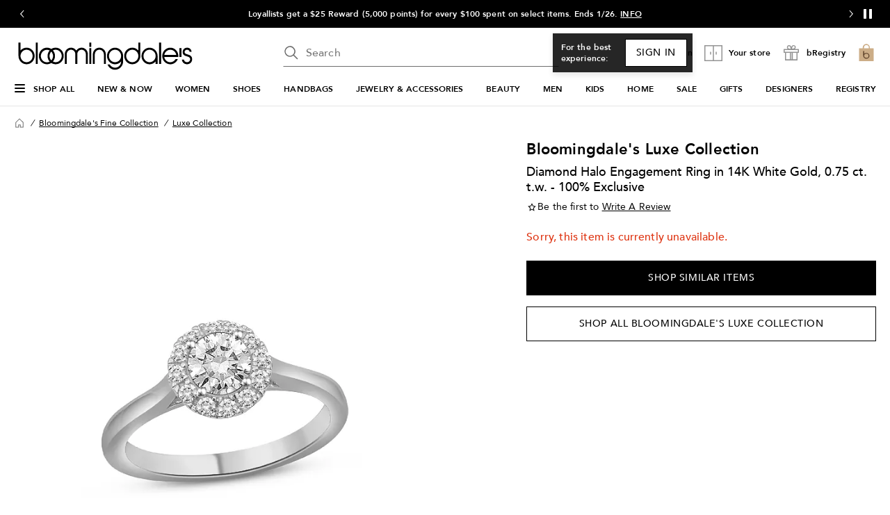

--- FILE ---
content_type: text/html; charset=utf-8
request_url: https://www.bloomingdales.com/shop/product/bloomingdales-diamond-halo-engagement-ring-in-14k-white-gold-0.75-ct.-t.w.-100-exclusive?ID=3842821&CategoryID=1183765
body_size: 103912
content:
<!DOCTYPE html>
<html lang="en">

<head>
  <meta charset="UTF-8">
  <meta name="viewport" content="width=device-width, initial-scale=1.0" />
  <meta http-equiv="Content-Type" content="text/html; charset=ISO-8859-1">
  <meta name="description" content="Buy Bloomingdale&#39;s Bloomingdale&#39;s Diamond Halo Engagement Ring in 14K White Gold, 0.75 ct. t.w. - 100% Exclusive at Bloomingdale&#39;s today. FREE Shipping and Free Returns available, or buy online and pick-up in store!" />
  <meta name="keywords" content="Bloomingdale&#39;s, Bloomingdale&#39;s Diamond Halo Engagement Ring in 14K White Gold, 0.75 ct. t.w. - 100% Exclusive" />
  <meta property="fb:app_id" content="" />
  <meta xmlns:og="http://ogp.me/ns#" xmlns:fb="http://www.facebook.com/2008/fbml" property="og:title" content="Bloomingdale&#39;s Bloomingdale&#39;s Diamond Halo Engagement Ring in 14K White Gold, 0.75 ct. t.w. - 100% Exclusive  | Bloomingdale&#39;s Bloomingdale&#39;s Fine Collection Luxe Collection " />
  <meta xmlns:og="http://ogp.me/ns#" xmlns:fb="http://www.facebook.com/2008/fbml" property="og:type" content="website" />
  <meta xmlns:og="http://ogp.me/ns#" xmlns:fb="http://www.facebook.com/2008/fbml" property="og:image" content="https://images.bloomingdalesassets.com/is/image/BLM/products/5/optimized/11170295_fpx.tif?$filterlrg$&wid=327" />
  <meta xmlns:og="http://ogp.me/ns#" xmlns:fb="http://www.facebook.com/2008/fbml" property="og:url" content="/shop/product/bloomingdales-diamond-halo-engagement-ring-in-14k-white-gold-0.75-ct.-t.w.-100-exclusive?ID=3842821&CategoryID=1183765&cm_mmc=Facebook-_-pdpshare-_-n-_-n" />
  <meta xmlns:og="http://ogp.me/ns#" xmlns:fb="http://www.facebook.com/2008/fbml" property="og:site_name" content="Bloomingdales" />
  <meta xmlns:og="http://ogp.me/ns#" xmlns:fb="http://www.facebook.com/2008/fbml" property="og:locale" content="en_US" />
  <meta name="twitter:card" value="Product"/>
  <meta name="twitter:domain" value="bloomingdales.com" />
  <meta name="twitter:url" value="/shop/product/bloomingdales-diamond-halo-engagement-ring-in-14k-white-gold-0.75-ct.-t.w.-100-exclusive?ID=3842821&CategoryID=1183765"/>
  <meta name="twitter:title" value="Bloomingdale&#39;s Bloomingdale&#39;s Diamond Halo Engagement Ring in 14K White Gold, 0.75 ct. t.w. - 100% Exclusive  | Bloomingdale&#39;s Bloomingdale&#39;s Fine Collection Luxe Collection "/>
  <meta name="twitter:description" value="Buy Bloomingdale&#39;s Bloomingdale&#39;s Diamond Halo Engagement Ring in 14K White Gold, 0.75 ct. t.w. - 100% Exclusive at Bloomingdale&#39;s today. FREE Shipping and Free Returns available, or buy online and pick-up in store!"/>
  <meta name="twitter:image" content="https://images.bloomingdalesassets.com/is/image/BLM/products/5/optimized/11170295_fpx.tif?$filterlrg$&wid=327"/>
  <meta name="twitter:site" value="@Bloomingdales"/>
  <meta name="photorank:tags" content="3842821" />
  <link rel="preconnect" href="https://assets.bloomingdalesassets.com">
  <link rel="preconnect" href="https://assets.bloomingdalesassets.com" crossorigin>
  <link href="https://www.bloomingdales.com/favicon.ico" rel="SHORTCUT ICON">
  
  
    <link rel="preconnect" href="https://securepubads.g.doubleclick.net">
  
    <link rel="preconnect" href="https://tags.tiqcdn.com">
  
    <link rel="preconnect" href="https://cdn1.adoberesources.net">
  
    <link rel="preconnect" href="https://edge.adobedc.net">
  
    <link rel="preconnect" href="https://s.go-mpulse.net">
  
    <link rel="preconnect" href="https://images.bloomingdalesassets.com">
  
  
  
      <link rel="preload" href='https://securepubads.g.doubleclick.net/tag/js/gpt.js' as="script">
  
  
    <link rel="canonical" href="https://www.bloomingdales.com/shop/product/bloomingdales-diamond-halo-engagement-ring-in-14k-white-gold-0.75-ct.-t.w.-100-exclusive?ID=3842821" />
  
  

  <link rel="modulepreload" as="script" crossorigin href="https://assets.bloomingdalesassets.com/app/pdp/static/js/pdp.app.d8a707c58e5acd4d83a7.js"><link rel="modulepreload" as="script" crossorigin href="https://assets.bloomingdalesassets.com/app/pdp/static/js/pdp.vendor.common.pdp.81a4a32f19c40ec7f7b6.js"><link rel="modulepreload" as="script" crossorigin href="https://assets.bloomingdalesassets.com/app/pdp/static/js/pdp.polyfills.pdp.5ec83eaedab6f438606e.js"><link rel="modulepreload" as="script" crossorigin href="https://assets.bloomingdalesassets.com/app/pdp/static/js/pdp.runtime.1c26ca974073b4ad32fa.js"><link rel="preload" as="style" href="https://assets.bloomingdalesassets.com/app/pdp/static/css/app.7652d89ab6d046f255b7.css">
  <link rel="stylesheet" href="https://assets.bloomingdalesassets.com/app/pdp/static/css/app.7652d89ab6d046f255b7.css">
  <title>Bloomingdale&#39;s Bloomingdale&#39;s Diamond Halo Engagement Ring in 14K White Gold, 0.75 ct. t.w. - 100% Exclusive  | Bloomingdale&#39;s</title>
  
  
    <script type="text/javascript" src="//tags.tiqcdn.com/utag/bcom/main/prod/utag.sync.js"></script>
  
  
    <script type="application/ld+json">{"@context":"https://schema.org","@type":"BreadcrumbList","itemListElement":[{"@type":"ListItem","position":1,"name":"Bloomingdale's Fine Collection","item":{"@type":"Thing","id":"https://www.bloomingdales.com/shop/bloomingdales-collection?id=17796"}},{"@type":"ListItem","position":2,"name":"Luxe Collection","item":{"@type":"Thing","id":"https://www.bloomingdales.com/shop/bloomingdales-collection/luxe-collection?id=1183765"}}]}</script>
  
  
    <script type="application/ld+json" id="productMktData">{"@context":"http://schema.org","@type":"Product","name":"Bloomingdale's Diamond Halo Engagement Ring in 14K White Gold, 0.75 ct. t.w. - 100% Exclusive","category":"Bloomingdale's Fine Collection","brand":{"@type":"Brand","name":"Bloomingdale's"},"image":["https://images.bloomingdalesassets.com/is/image/BLM/products/5/optimized/11170295_fpx.tif"],"productID":3842821,"url":"/shop/product/bloomingdales-diamond-halo-engagement-ring-in-14k-white-gold-0.75-ct.-t.w.-100-exclusive?ID=3842821&CategoryID=1183765","description":"Buy Bloomingdale's Diamond Halo Engagement Ring in 14K White Gold, 0.75 ct. t.w. - 100% Exclusive at Bloomingdale's today. Free Shipping and Returns available, or Buy Online and Pick-Up In Store!","offers":[{"availability":"http://schema.org/OutOfStock","@type":"Offer","priceCurrency":"USD","price":"0.00"}]}</script>
  
  
    <link rel="stylesheet" href="https://assets.bloomingdalesassets.com/app/navigation-wgl/2.443.0/app/navigation-wgl/static/css/navigation-wgl.manifest.css">
  
  
  <script async type="text/javascript" src="https://securepubads.g.doubleclick.net/tag/js/gpt.js"></script>
  
  <script async src="https://apps.bazaarvoice.com/deployments/bloomingdales/main_site/production/en_US/bv.js"></script>

                              <script>!function(e){var n="https://s.go-mpulse.net/boomerang/";if("False"=="True")e.BOOMR_config=e.BOOMR_config||{},e.BOOMR_config.PageParams=e.BOOMR_config.PageParams||{},e.BOOMR_config.PageParams.pci=!0,n="https://s2.go-mpulse.net/boomerang/";if(window.BOOMR_API_key="HLC6L-DVCGP-W27HZ-PNEMH-RZPDY",function(){function e(){if(!o){var e=document.createElement("script");e.id="boomr-scr-as",e.src=window.BOOMR.url,e.async=!0,i.parentNode.appendChild(e),o=!0}}function t(e){o=!0;var n,t,a,r,d=document,O=window;if(window.BOOMR.snippetMethod=e?"if":"i",t=function(e,n){var t=d.createElement("script");t.id=n||"boomr-if-as",t.src=window.BOOMR.url,BOOMR_lstart=(new Date).getTime(),e=e||d.body,e.appendChild(t)},!window.addEventListener&&window.attachEvent&&navigator.userAgent.match(/MSIE [67]\./))return window.BOOMR.snippetMethod="s",void t(i.parentNode,"boomr-async");a=document.createElement("IFRAME"),a.src="about:blank",a.title="",a.role="presentation",a.loading="eager",r=(a.frameElement||a).style,r.width=0,r.height=0,r.border=0,r.display="none",i.parentNode.appendChild(a);try{O=a.contentWindow,d=O.document.open()}catch(_){n=document.domain,a.src="javascript:var d=document.open();d.domain='"+n+"';void(0);",O=a.contentWindow,d=O.document.open()}if(n)d._boomrl=function(){this.domain=n,t()},d.write("<bo"+"dy onload='document._boomrl();'>");else if(O._boomrl=function(){t()},O.addEventListener)O.addEventListener("load",O._boomrl,!1);else if(O.attachEvent)O.attachEvent("onload",O._boomrl);d.close()}function a(e){window.BOOMR_onload=e&&e.timeStamp||(new Date).getTime()}if(!window.BOOMR||!window.BOOMR.version&&!window.BOOMR.snippetExecuted){window.BOOMR=window.BOOMR||{},window.BOOMR.snippetStart=(new Date).getTime(),window.BOOMR.snippetExecuted=!0,window.BOOMR.snippetVersion=12,window.BOOMR.url=n+"HLC6L-DVCGP-W27HZ-PNEMH-RZPDY";var i=document.currentScript||document.getElementsByTagName("script")[0],o=!1,r=document.createElement("link");if(r.relList&&"function"==typeof r.relList.supports&&r.relList.supports("preload")&&"as"in r)window.BOOMR.snippetMethod="p",r.href=window.BOOMR.url,r.rel="preload",r.as="script",r.addEventListener("load",e),r.addEventListener("error",function(){t(!0)}),setTimeout(function(){if(!o)t(!0)},3e3),BOOMR_lstart=(new Date).getTime(),i.parentNode.appendChild(r);else t(!1);if(window.addEventListener)window.addEventListener("load",a,!1);else if(window.attachEvent)window.attachEvent("onload",a)}}(),"350".length>0)if(e&&"performance"in e&&e.performance&&"function"==typeof e.performance.setResourceTimingBufferSize)e.performance.setResourceTimingBufferSize(350);!function(){if(BOOMR=e.BOOMR||{},BOOMR.plugins=BOOMR.plugins||{},!BOOMR.plugins.AK){var n=""=="true"?1:0,t="",a="aoizdvixjye7k2lwetla-f-0460ca034-clientnsv4-s.akamaihd.net",i="false"=="true"?2:1,o={"ak.v":"39","ak.cp":"163815","ak.ai":parseInt("284756",10),"ak.ol":"0","ak.cr":8,"ak.ipv":4,"ak.proto":"h2","ak.rid":"3e128fbe","ak.r":42224,"ak.a2":n,"ak.m":"a","ak.n":"essl","ak.bpcip":"3.145.145.0","ak.cport":51764,"ak.gh":"23.66.124.186","ak.quicv":"","ak.tlsv":"tls1.3","ak.0rtt":"","ak.0rtt.ed":"","ak.csrc":"-","ak.acc":"","ak.t":"1769350358","ak.ak":"hOBiQwZUYzCg5VSAfCLimQ==/VChgmAFM05W8+rsWexyX02HN2UBOBVZBLgZJW2grTeOWXBaR1vrCdsVvWrzDR2/zz9/kcpmHYccjcfI8wexcfhVtNbS65gf6SA/m5stpVs9vzkUu/74fpW6Al4r4JGgYUA0vqGMEza54JDGYTmZNCJDbwplyr/SjDSchy93eyVG14gzYlB2YoCUV03Uv2dtsMmcZnVi0UvflqplDjYZ0vRLjfnOWQP186/3uJBmHPp9eDErNZP4KU0q1yCtto3QDJgpWwh5Se1ydZ/6wCwUmOnq709TGZt8gv7TE4y964S8rsXM0AXdYHv+bhlnWu3I2d3r9NrwP5A6RkDYZ0azpBAK8cklrT108YxK5DxXpNRZ8IFr+vm/g4B4UCDmBDg4ewCUicaHd8z2kBfzGjCYZc+PnEwvI7mhd0rdL9L41cQ=","ak.pv":"797","ak.dpoabenc":"","ak.tf":i};if(""!==t)o["ak.ruds"]=t;var r={i:!1,av:function(n){var t="http.initiator";if(n&&(!n[t]||"spa_hard"===n[t]))o["ak.feo"]=void 0!==e.aFeoApplied?1:0,BOOMR.addVar(o)},rv:function(){var e=["ak.bpcip","ak.cport","ak.cr","ak.csrc","ak.gh","ak.ipv","ak.m","ak.n","ak.ol","ak.proto","ak.quicv","ak.tlsv","ak.0rtt","ak.0rtt.ed","ak.r","ak.acc","ak.t","ak.tf"];BOOMR.removeVar(e)}};BOOMR.plugins.AK={akVars:o,akDNSPreFetchDomain:a,init:function(){if(!r.i){var e=BOOMR.subscribe;e("before_beacon",r.av,null,null),e("onbeacon",r.rv,null,null),r.i=!0}return this},is_complete:function(){return!0}}}}()}(window);</script></head>

<body>
  
    <script type="text/javascript">
      const isAutoTaggingEnabled = false
      const isDelayedTealiumEnabled = 

      window.utag_cfg_ovrd = {noview : !isAutoTaggingEnabled};
      var utag_data = utag_data || {};
      if(isAutoTaggingEnabled) {
          utag_data['experimentation_ids'] = [].concat([]);
      }
      utag_data['page_type'] = 'product';
      (function () {
      var a, b = false, c = 'script';
        a = '//tags.tiqcdn.com/utag/bcom/main/prod/utag.js';
        d = document.createElement(c);
        d.src = a;
        d.type = 'text/javascript';
        d.async = !b;
        d.defer = b;
        a = document.getElementsByTagName(c)[0];
        a.parentNode.insertBefore(d, a);
      })();
    </script>
  
	<div id="teleported"></div>
  
			 <div
       id="header"
       class=" ">
             <div id="nav-header"
    data-env-props='{"brand":"bcom","hostlink":"https://www.bloomingdales.com","assethost":"https://assets.bloomingdalesassets.com"}'
    data-context='{"regionCode":"US","currencyCode":"USD","isDomestic":true,"isInternational":false,"isPhone":false}'
    
    ><div id="nav-header-root"><div ref_key="skipToContent" class="skip-to-content skip-to-content--hidden"><div class="grid-container padding-bottom-xs padding-top-xs"><button id="skipToContentBtn" class="small"> Skip to main content </button></div></div><!--[--><header class="desktop"><section id="media-rail" class="media-rail" data-v-63e45c50><div ref_key="vSlideshow" class="v-slideshow" data-v-63e45c50 data-v-1fcdac0f><div class="v-slideshow-content" data-v-1fcdac0f><div class="v-slideshow-wrapper grid-y nowrap" data-v-1fcdac0f><div class="v-button-wrapper prev" data-v-1fcdac0f><button class="v-slideshow-button icon-24x24" aria-label="Go to previous slide" aria-controls="media-rail-slideshow" tabindex="0" data-v-1fcdac0f><span focusable="false" aria-hidden="true" class="icon chevron-left-arrow" data-v-1fcdac0f></span></button></div><div style="" class="v-scroller" data-v-1fcdac0f><ul id="media-rail-slideshow" class="grid-x v-slideshow nowrap" aria-label="slideshow" role="list" data-v-1fcdac0f><li role="listitem" class="cell small-12 slideshow-item" data-v-1fcdac0f><!--[--><div class="content-wrapper grid-x align-middle align-center" data-v-63e45c50 data-v-1fcdac0f-s><span class="content heavy-sm white-color" data-index="4" data-v-63e45c50 data-v-1fcdac0f-s>Save on Bloomingdale's purchases today and tomorrow when you open a Bloomingdale's card . Subject to credit approval. <a data-link-type="STATIC" href="/my-credit/gateway/guest" _rte_href="/my-credit/gateway/guest">LEARN MORE</a></span></div><!--]--></li><!--[--><li role="listitem" tabindex="0" class="active cell small-12 slideshow-item" data-v-1fcdac0f><!--[--><div class="content-wrapper grid-x align-middle align-center" data-v-63e45c50 data-v-1fcdac0f-s><span class="content heavy-sm white-color" data-index="0" data-v-63e45c50 data-v-1fcdac0f-s>Buy More, Save More: Take 20–30% off qualifying purchases. Ends 1/26. <a data-link-type="POPUP" data-popupid="1766077292953" data-popuplink="/content/experience-fragments/bloomingdales/global/en/popups/Sitewide/2025/Q4/january_2026/2026_0122-0126_SALE-bmsm-offer/master" href="javascript:void(0);popupOverlayId=1766077292953" _rte_href="javascript:void(0);popupOverlayId=1766077292953">INFO</a> / <a data-link-type="STATIC" href="/shop/best-sellers/Special_offers/Buy%20More%2C%20Save%20More?id=1093259&amp;cm_sp=HEADER-_-BMSM.JAN.2026" _rte_href="/shop/best-sellers/Special_offers/Buy%20More%2C%20Save%20More?id=1093259&amp;cm_sp=HEADER-_-BMSM.JAN.2026">SHOP NOW</a></span></div><!--]--></li><li role="listitem" tabindex="-1" class="cell small-12 slideshow-item" data-v-1fcdac0f><!--[--><div class="content-wrapper grid-x align-middle align-center" data-v-63e45c50 data-v-1fcdac0f-s><span class="content heavy-sm white-color" data-index="1" data-v-63e45c50 data-v-1fcdac0f-s>Loyallists get a $25 Reward (5,000 points) for every $100 spent on select items. Ends 1/26. <a data-link-type="POPUP" data-popupid="1765025987747" href="javascript:void(0);popupOverlayId=1765025987747" _rte_href="javascript:void(0);popupOverlayId=1765025987747">INFO</a></span></div><!--]--></li><li role="listitem" tabindex="-1" class="cell small-12 slideshow-item" data-v-1fcdac0f><!--[--><div class="content-wrapper grid-x align-middle align-center" data-v-63e45c50 data-v-1fcdac0f-s><span class="content heavy-sm white-color" data-index="2" data-v-63e45c50 data-v-1fcdac0f-s><a href="/c/curbside-pickup-same-day-delivery-pick-up-in-store/" _rte_href="/c/curbside-pickup-same-day-delivery-pick-up-in-store/">GET YOUR ORDER TODAY</a>&nbsp;with Curbside or In-Store Pickup, or Same Day Delivery.&nbsp;<a href="/shop/pickup-delivery/Upc_bops_purchasable/343?id=1132361&amp;_additionalStoreLocations=343&amp;storeName=59th%20Street&amp;cm_sp=HEADER-_-STORE" _rte_href="/shop/pickup-delivery/Upc_bops_purchasable/343?id=1132361&amp;_additionalStoreLocations=343&amp;storeName=59th%20Street&amp;cm_sp=HEADER-_-STORE">SHOP NOW</a></span></div><!--]--></li><li role="listitem" tabindex="-1" class="cell small-12 slideshow-item" data-v-1fcdac0f><!--[--><div class="content-wrapper grid-x align-middle align-center" data-v-63e45c50 data-v-1fcdac0f-s><span class="content heavy-sm white-color" data-index="3" data-v-63e45c50 data-v-1fcdac0f-s><a data-link-type="STATIC" href="/loyallist/enrollment?action=createprofileandenroll" _rte_href="/loyallist/enrollment?action=createprofileandenroll">BECOME A LOYALLIST</a> and get rewards when you shop, free shipping every day &amp; more!</span></div><!--]--></li><li role="listitem" tabindex="-1" class="cell small-12 slideshow-item" data-v-1fcdac0f><!--[--><div class="content-wrapper grid-x align-middle align-center" data-v-63e45c50 data-v-1fcdac0f-s><span class="content heavy-sm white-color" data-index="4" data-v-63e45c50 data-v-1fcdac0f-s>Save on Bloomingdale's purchases today and tomorrow when you open a Bloomingdale's card . Subject to credit approval. <a data-link-type="STATIC" href="/my-credit/gateway/guest" _rte_href="/my-credit/gateway/guest">LEARN MORE</a></span></div><!--]--></li><!--]--><li role="listitem" class="cell small-12 slideshow-item" data-v-1fcdac0f><!--[--><div class="content-wrapper grid-x align-middle align-center" data-v-63e45c50 data-v-1fcdac0f-s><span class="content heavy-sm white-color" data-index="0" data-v-63e45c50 data-v-1fcdac0f-s>Buy More, Save More: Take 20–30% off qualifying purchases. Ends 1/26. <a data-link-type="POPUP" data-popupid="1766077292953" data-popuplink="/content/experience-fragments/bloomingdales/global/en/popups/Sitewide/2025/Q4/january_2026/2026_0122-0126_SALE-bmsm-offer/master" href="javascript:void(0);popupOverlayId=1766077292953" _rte_href="javascript:void(0);popupOverlayId=1766077292953">INFO</a> / <a data-link-type="STATIC" href="/shop/best-sellers/Special_offers/Buy%20More%2C%20Save%20More?id=1093259&amp;cm_sp=HEADER-_-BMSM.JAN.2026" _rte_href="/shop/best-sellers/Special_offers/Buy%20More%2C%20Save%20More?id=1093259&amp;cm_sp=HEADER-_-BMSM.JAN.2026">SHOP NOW</a></span></div><!--]--></li></ul></div><div class="v-button-wrapper next" data-v-1fcdac0f><button class="v-slideshow-button icon-24x24" aria-label="Go to next slide" aria-controls="media-rail-slideshow" tabindex="0" data-v-1fcdac0f><span focusable="false" aria-hidden="true" class="icon chevron-right-arrow" data-v-1fcdac0f></span></button></div><div class="control-button-wrapper" data-v-1fcdac0f><button class="control-button icon-24x24" aria-label="Pause" data-v-1fcdac0f><span class="pause-control" data-v-1fcdac0f><svg width="24" height="24" fill="none" xmlns="http://www.w3.org/2000/svg" data-v-1fcdac0f><path d="M9.5 6v-.5h-3v13h3V6Zm8 0v-.5h-3v13h3V6Z" fill="#fff" stroke="#fff" stroke-linecap="round" data-v-1fcdac0f></path></svg></span></button></div></div><!----></div></div></section><div class="grid-container grid-x search-rail-enchanced" data-v-3a9e8bd6><div class="rail-column" data-v-3a9e8bd6><a class="nav-logo" aria-label="Bloomingdale&#39;s Home Page" data-v-3a9e8bd6 href="https://www.bloomingdales.com/" target="_self" rel><!--[--><!--]--><!--[--><!--[--><div class="picture-container" style="" data-v-bea1ef12><picture class="" data-v-bea1ef12><!--[--><!--[--><source type="image/webp" data-v-bea1ef12><source type="image/jpeg" data-v-bea1ef12><!--]--><!--]--><img style="" ref_key="imageRef" data-src="https://assets.bloomingdalesassets.com/app/navigation-wgl/static/images/logo.svg" src="https://assets.bloomingdalesassets.com/app/navigation-wgl/static/images/logo.svg" class="picture-image" loading="eager" fetchpriority="auto" draggable="auto" width="auto" height="auto" fetchpriority="auto" data-v-bea1ef12></picture><!----><!----></div><!----><!--]--><!--]--></a></div><div class="rail-middle-column" data-v-3a9e8bd6><div class="nav-search-wrapper" data-v-3a9e8bd6 data-v-d730d9ce><!--teleport start--><form ref_key="formEl" class="search-input-wrapper grid-x" action="https://www.bloomingdales.com/shop/search" method="GET" data-v-d730d9ce data-v-4706360c><!--[--><div name="keyword" class="" data-v-04469a5c><div class="input-container" data-v-04469a5c><div class="input-inner-start" data-v-04469a5c><svg aria-hidden="true" style="" width="24" height="24" viewbox="0 0 24 24" fill="none" class="search-logo" data-v-04469a5c><path fill-rule="evenodd" clip-rule="evenodd" d="M7.034 2.84a7.75 7.75 0 0 1 8.95 12.084l5.546 5.546-1.06 1.06-5.546-5.545A7.76 7.76 0 0 1 10 17.75 7.75 7.75 0 0 1 7.034 2.84Zm4.185 1.03a6.25 6.25 0 1 0-2.438 12.26 6.25 6.25 0 0 0 2.438-12.26Z" fill="#6E6E6E"></path></svg></div><input value aria-label="search input" class="input-search" name="keyword" aria-description="keyword" placeholder="Search" type="text" style="" list aria-expanded="false" data-v-04469a5c><div class="input-inner-end" data-v-04469a5c><!----><!----></div></div><!----></div><!----><!----><!--]--><!----></form><!--teleport end--><!----></div></div><div class="rail-column nowrap grid-x align-right align-middle rail-column-wrapper" data-v-3a9e8bd6><!--[--><div style="width:165px;height:40px;padding-bottom:0px;" class="skeleton-loader" data-v-3a9e8bd6></div><div style="width:95.28px;height:40px;padding-bottom:0px;" class="skeleton-loader margin-left-xs" data-v-3a9e8bd6 data-v-4b439fa6></div><button class="rail-btn-hover rail-btn-nowrap margin-left-xs" aria-label="open bRegistry drawer" aria-haspopup="dialog" data-v-3a9e8bd6 data-v-0c57b45a><i class="icon-28x28 registry-box" data-v-0c57b45a></i><span class="nav-aside-text grid-x heavy-sm margin-left-xxs" data-v-0c57b45a>bRegistry</span></button><!--]--><a class="grid-x align-center undecorated-link bag-icon bag-logo-brown rail-btn-hover margin-left-xs" title="Shopping bag" style="" aria-label="0 item in bag" data-v-3a9e8bd6 href="https://www.bloomingdales.com/my/bag" target="_self" rel data-v-242c601c><!--[--><!--]--><!--[--><!--]--></a></div></div><nav ref_key="navigation" class="navigation-rail" data-testid="navigation-rail" data-v-7a2d7476><ul id="nav-top-menu" class="grid-container grid-x align-justify" data-v-7a2d7476><li class="fob-item hamburger-menu" data-v-7a2d7476><button aria-label="Open Shop All Menu" aria-haspopup="true" aria-controls="mobile-nav" aria-expanded="false" data-testid="burger-button" data-block-outside-click class="hamburger-menu-btn grid-x padding-bottom-xs" data-v-7a2d7476><span class="hamburger-menu-icon grid-y" data-v-7a2d7476><span data-v-7a2d7476></span><span data-v-7a2d7476></span><span data-v-7a2d7476></span></span><span class="fob-small menu-link-heavy menu-label" data-v-7a2d7476>Shop All</span></button></li><!--[--><li class="fob-item" data-v-7a2d7476><a id="fob-NEW &amp; NOW" data-id="13668" data-text="NEW &amp; NOW" data-tracking="{&quot;cm_sp&quot;:&quot;NAVIGATION-_-TOP_NAV-_-13668-n-NEW-%26-NOW&quot;}" class="menu-link-heavy fob-small" style="" href="https://www.bloomingdales.com/shop/fashion-lookbooks-videos-style-guide?id=13668" target="_self" rel data-v-7a2d7476><!--[--><!--]--><!--[--><span data-v-7a2d7476>NEW &amp; NOW</span><!--]--></a><button class="chevron-button" aria-expanded="false" aria-controls="NEW &amp; NOW" aria-label="Open NEW &amp; NOW menu" data-v-7a2d7476><span class="chevron-small-down" data-v-7a2d7476></span></button></li><li class="fob-item" data-v-7a2d7476><a id="fob-WOMEN" data-id="2910" data-text="WOMEN" data-tracking="{&quot;cm_sp&quot;:&quot;NAVIGATION-_-TOP_NAV-_-2910-n-WOMEN&quot;}" class="menu-link-heavy fob-small" style="" href="https://www.bloomingdales.com/shop/womens-apparel?id=2910" target="_self" rel data-v-7a2d7476><!--[--><!--]--><!--[--><span data-v-7a2d7476>WOMEN</span><!--]--></a><button class="chevron-button" aria-expanded="false" aria-controls="WOMEN" aria-label="Open WOMEN menu" data-v-7a2d7476><span class="chevron-small-down" data-v-7a2d7476></span></button></li><li class="fob-item" data-v-7a2d7476><a id="fob-SHOES" data-id="16961" data-text="SHOES" data-tracking="{&quot;cm_sp&quot;:&quot;NAVIGATION-_-TOP_NAV-_-16961-n-SHOES&quot;}" class="menu-link-heavy fob-small" style="" href="https://www.bloomingdales.com/shop/womens-designer-shoes?id=16961" target="_self" rel data-v-7a2d7476><!--[--><!--]--><!--[--><span data-v-7a2d7476>SHOES</span><!--]--></a><button class="chevron-button" aria-expanded="false" aria-controls="SHOES" aria-label="Open SHOES menu" data-v-7a2d7476><span class="chevron-small-down" data-v-7a2d7476></span></button></li><li class="fob-item" data-v-7a2d7476><a id="fob-HANDBAGS" data-id="16958" data-text="HANDBAGS" data-tracking="{&quot;cm_sp&quot;:&quot;NAVIGATION-_-TOP_NAV-_-16958-n-HANDBAGS&quot;}" class="menu-link-heavy fob-small" style="" href="https://www.bloomingdales.com/shop/handbags?id=16958" target="_self" rel data-v-7a2d7476><!--[--><!--]--><!--[--><span data-v-7a2d7476>HANDBAGS</span><!--]--></a><button class="chevron-button" aria-expanded="false" aria-controls="HANDBAGS" aria-label="Open HANDBAGS menu" data-v-7a2d7476><span class="chevron-small-down" data-v-7a2d7476></span></button></li><li class="fob-item" data-v-7a2d7476><a id="fob-JEWELRY &amp; ACCESSORIES" data-id="3376" data-text="JEWELRY &amp; ACCESSORIES" data-tracking="{&quot;cm_sp&quot;:&quot;NAVIGATION-_-TOP_NAV-_-3376-n-JEWELRY-%26-ACCESSORIES&quot;}" class="menu-link-heavy fob-small" style="" href="https://www.bloomingdales.com/shop/jewelry-accessories?id=3376" target="_self" rel data-v-7a2d7476><!--[--><!--]--><!--[--><span data-v-7a2d7476>JEWELRY &amp; ACCESSORIES</span><!--]--></a><button class="chevron-button" aria-expanded="false" aria-controls="JEWELRY &amp; ACCESSORIES" aria-label="Open JEWELRY &amp; ACCESSORIES menu" data-v-7a2d7476><span class="chevron-small-down" data-v-7a2d7476></span></button></li><li class="fob-item" data-v-7a2d7476><a id="fob-BEAUTY" data-id="2921" data-text="BEAUTY" data-tracking="{&quot;cm_sp&quot;:&quot;NAVIGATION-_-TOP_NAV-_-2921-n-BEAUTY&quot;}" class="menu-link-heavy fob-small" style="" href="https://www.bloomingdales.com/shop/makeup-perfume-beauty?id=2921" target="_self" rel data-v-7a2d7476><!--[--><!--]--><!--[--><span data-v-7a2d7476>BEAUTY</span><!--]--></a><button class="chevron-button" aria-expanded="false" aria-controls="BEAUTY" aria-label="Open BEAUTY menu" data-v-7a2d7476><span class="chevron-small-down" data-v-7a2d7476></span></button></li><li class="fob-item" data-v-7a2d7476><a id="fob-MEN" data-id="3864" data-text="MEN" data-tracking="{&quot;cm_sp&quot;:&quot;NAVIGATION-_-TOP_NAV-_-3864-n-MEN&quot;}" class="menu-link-heavy fob-small" style="" href="https://www.bloomingdales.com/shop/mens?id=3864" target="_self" rel data-v-7a2d7476><!--[--><!--]--><!--[--><span data-v-7a2d7476>MEN</span><!--]--></a><button class="chevron-button" aria-expanded="false" aria-controls="MEN" aria-label="Open MEN menu" data-v-7a2d7476><span class="chevron-small-down" data-v-7a2d7476></span></button></li><li class="fob-item" data-v-7a2d7476><a id="fob-KIDS" data-id="3866" data-text="KIDS" data-tracking="{&quot;cm_sp&quot;:&quot;NAVIGATION-_-TOP_NAV-_-3866-n-KIDS&quot;}" class="menu-link-heavy fob-small" style="" href="https://www.bloomingdales.com/shop/kids?id=3866" target="_self" rel data-v-7a2d7476><!--[--><!--]--><!--[--><span data-v-7a2d7476>KIDS</span><!--]--></a><button class="chevron-button" aria-expanded="false" aria-controls="KIDS" aria-label="Open KIDS menu" data-v-7a2d7476><span class="chevron-small-down" data-v-7a2d7476></span></button></li><li class="fob-item" data-v-7a2d7476><a id="fob-HOME" data-id="3865" data-text="HOME" data-tracking="{&quot;cm_sp&quot;:&quot;NAVIGATION-_-TOP_NAV-_-3865-n-HOME&quot;}" class="menu-link-heavy fob-small" style="" href="https://www.bloomingdales.com/shop/home?id=3865" target="_self" rel data-v-7a2d7476><!--[--><!--]--><!--[--><span data-v-7a2d7476>HOME</span><!--]--></a><button class="chevron-button" aria-expanded="false" aria-controls="HOME" aria-label="Open HOME menu" data-v-7a2d7476><span class="chevron-small-down" data-v-7a2d7476></span></button></li><li class="fob-item" data-v-7a2d7476><a id="fob-SALE" data-id="3977" data-text="SALE" data-tracking="{&quot;cm_sp&quot;:&quot;NAVIGATION-_-TOP_NAV-_-3977-n-SALE&quot;}" class="menu-link-heavy fob-small" style="" href="https://www.bloomingdales.com/shop/sale?id=3977" target="_self" rel data-v-7a2d7476><!--[--><!--]--><!--[--><span data-v-7a2d7476>SALE</span><!--]--></a><button class="chevron-button" aria-expanded="false" aria-controls="SALE" aria-label="Open SALE menu" data-v-7a2d7476><span class="chevron-small-down" data-v-7a2d7476></span></button></li><li class="fob-item" data-v-7a2d7476><a id="fob-GIFTS" data-id="3948" data-text="GIFTS" data-tracking="{&quot;cm_sp&quot;:&quot;NAVIGATION-_-TOP_NAV-_-3948-n-GIFTS&quot;}" class="menu-link-heavy fob-small" style="" href="https://www.bloomingdales.com/shop/gifts?id=3948" target="_self" rel data-v-7a2d7476><!--[--><!--]--><!--[--><span data-v-7a2d7476>GIFTS</span><!--]--></a><button class="chevron-button" aria-expanded="false" aria-controls="GIFTS" aria-label="Open GIFTS menu" data-v-7a2d7476><span class="chevron-small-down" data-v-7a2d7476></span></button></li><li class="fob-item" data-v-7a2d7476><a id="fob-DESIGNERS" data-id="1001351" data-text="DESIGNERS" data-tracking="{&quot;cm_sp&quot;:&quot;NAVIGATION-_-TOP_NAV-_-1001351-n-DESIGNERS&quot;}" class="menu-link-heavy fob-small" style="" href="https://www.bloomingdales.com/shop/all-designers?id=1001351" target="_self" rel data-v-7a2d7476><!--[--><!--]--><!--[--><span data-v-7a2d7476>DESIGNERS</span><!--]--></a><button class="chevron-button" aria-expanded="false" aria-controls="DESIGNERS" aria-label="Open DESIGNERS menu" data-v-7a2d7476><span class="chevron-small-down" data-v-7a2d7476></span></button></li><li class="fob-item" data-v-7a2d7476><a id="fob-REGISTRY" data-id="/registry" data-text="REGISTRY" data-tracking="{&quot;cm_sp&quot;:&quot;NAVIGATION-_-TOP_NAV-_-n-n-REGISTRY&quot;}" class="menu-link-heavy fob-small" style="" href="https://www.bloomingdales.com/registry" target="_self" rel data-v-7a2d7476><!--[--><!--]--><!--[--><span data-v-7a2d7476>REGISTRY</span><!--]--></a><button class="chevron-button" aria-expanded="false" aria-controls="REGISTRY" aria-label="Open REGISTRY menu" data-v-7a2d7476><span class="chevron-small-down" data-v-7a2d7476></span></button></li><!--]--></ul><!--[--><!--[--><div style="" id="NEW &amp; NOW" class="flyout-container" data-v-1bb9f988><div style="display:none;" class="grid-container" data-testid="flyout-NEW &amp; NOW" data-v-1bb9f988><div class="nav-flyout-wrapper grid-x" data-v-1bb9f988><!--[--><ul class="category-cell grid-y" data-v-1bb9f988><!--[--><!--[--><li class="category-group" data-id="0_0_0" data-v-1bb9f988><!--[--><h5 class="heavy" data-text="New This Week" style="" data-v-1bb9f988><span data-v-1bb9f988>New This Week</span></h5><ul class="links grid-y" data-v-1bb9f988><!--[--><li data-v-1bb9f988><a id="0_0_0_0" class="menu-link-sm link" data-tracking="{&quot;cm_sp&quot;:&quot;NAVIGATION-_-TOP_NAV-_-1036559-New-This-Week-Women_COL1&quot;}" data-text="Women" style="" href="https://www.bloomingdales.com/shop/fashion-lookbooks-videos-style-guide/womens-new-arrivals?id=1036559" target="_self" rel data-v-1bb9f988><!--[--><!--]--><!--[--><span data-v-1bb9f988>Women</span><!--]--></a></li><li data-v-1bb9f988><a id="0_0_0_1" class="menu-link-sm link" data-tracking="{&quot;cm_sp&quot;:&quot;NAVIGATION-_-TOP_NAV-_-20592-New-This-Week-Men_COL1&quot;}" data-text="Men" style="" href="https://www.bloomingdales.com/shop/fashion-lookbooks-videos-style-guide/mens-new-arrivals?id=20592" target="_self" rel data-v-1bb9f988><!--[--><!--]--><!--[--><span data-v-1bb9f988>Men</span><!--]--></a></li><li data-v-1bb9f988><a id="0_0_0_2" class="menu-link-sm link" data-tracking="{&quot;cm_sp&quot;:&quot;NAVIGATION-_-TOP_NAV-_-1067562-New-This-Week-Kids_COL1&quot;}" data-text="Kids" style="" href="https://www.bloomingdales.com/shop/fashion-lookbooks-videos-style-guide/kids-new-arrivals?id=1067562" target="_self" rel data-v-1bb9f988><!--[--><!--]--><!--[--><span data-v-1bb9f988>Kids</span><!--]--></a></li><!--]--></ul><!--]--></li><!--]--><!--[--><li class="category-group" data-id="0_0_1" data-v-1bb9f988><!--[--><h5 class="heavy" data-text="New to Bloomingdale&#39;s" style="" data-v-1bb9f988><span data-v-1bb9f988>New to Bloomingdale&#39;s</span></h5><ul class="links grid-y" data-v-1bb9f988><!--[--><li data-v-1bb9f988><a id="0_0_1_0" class="menu-link-sm link" data-tracking="{&quot;cm_sp&quot;:&quot;NAVIGATION-_-TOP_NAV-_-n-New-to-Bloomingdale&#39;s-Acne-Studios_COL1&quot;}" data-text="Acne Studios" style="" href="https://www.bloomingdales.com/buy/acne-studios" target="_self" rel data-v-1bb9f988><!--[--><!--]--><!--[--><span data-v-1bb9f988>Acne Studios</span><!--]--></a></li><li data-v-1bb9f988><a id="0_0_1_1" class="menu-link-sm link" data-tracking="{&quot;cm_sp&quot;:&quot;NAVIGATION-_-TOP_NAV-_-n-New-to-Bloomingdale&#39;s-Arma_COL1&quot;}" data-text="Arma" style="" href="https://www.bloomingdales.com/shop/featured/arma" target="_self" rel data-v-1bb9f988><!--[--><!--]--><!--[--><span data-v-1bb9f988>Arma</span><!--]--></a></li><li data-v-1bb9f988><a id="0_0_1_2" class="menu-link-sm link" data-tracking="{&quot;cm_sp&quot;:&quot;NAVIGATION-_-TOP_NAV-_-n-New-to-Bloomingdale&#39;s-Aya-Muse_COL1&quot;}" data-text="Aya Muse" style="" href="https://www.bloomingdales.com/buy/aya-muse" target="_self" rel data-v-1bb9f988><!--[--><!--]--><!--[--><span data-v-1bb9f988>Aya Muse</span><!--]--></a></li><li data-v-1bb9f988><a id="0_0_1_3" class="menu-link-sm link" data-tracking="{&quot;cm_sp&quot;:&quot;NAVIGATION-_-TOP_NAV-_-n-New-to-Bloomingdale&#39;s-Erdem_COL1&quot;}" data-text="Erdem" style="" href="https://www.bloomingdales.com/buy/erdem" target="_self" rel data-v-1bb9f988><!--[--><!--]--><!--[--><span data-v-1bb9f988>Erdem</span><!--]--></a></li><li data-v-1bb9f988><a id="0_0_1_4" class="menu-link-sm link" data-tracking="{&quot;cm_sp&quot;:&quot;NAVIGATION-_-TOP_NAV-_-n-New-to-Bloomingdale&#39;s-Patou_COL1&quot;}" data-text="Patou" style="" href="https://www.bloomingdales.com/buy/patou" target="_self" rel data-v-1bb9f988><!--[--><!--]--><!--[--><span data-v-1bb9f988>Patou</span><!--]--></a></li><li data-v-1bb9f988><a id="0_0_1_5" class="menu-link-sm link" data-tracking="{&quot;cm_sp&quot;:&quot;NAVIGATION-_-TOP_NAV-_-1117264-New-to-Bloomingdale&#39;s-Stella-McCartney-RTW_COL1&quot;}" data-text="Stella McCartney RTW" style="" href="https://www.bloomingdales.com/shop/stella-mccartney/stella-mccartney-womens-clothes?id=1117264" target="_self" rel data-v-1bb9f988><!--[--><!--]--><!--[--><span data-v-1bb9f988>Stella McCartney RTW</span><!--]--></a></li><li data-v-1bb9f988><a id="0_0_1_6" class="menu-link-sm link" data-tracking="{&quot;cm_sp&quot;:&quot;NAVIGATION-_-TOP_NAV-_-n-New-to-Bloomingdale&#39;s-The-Attico_COL1&quot;}" data-text="The Attico" style="" href="https://www.bloomingdales.com/buy/the-attico" target="_self" rel data-v-1bb9f988><!--[--><!--]--><!--[--><span data-v-1bb9f988>The Attico</span><!--]--></a></li><li data-v-1bb9f988><a id="0_0_1_7" class="menu-link-sm link" data-tracking="{&quot;cm_sp&quot;:&quot;NAVIGATION-_-TOP_NAV-_-1301699-New-to-Bloomingdale&#39;s-Toteme-RTW_COL1&quot;}" data-text="Toteme RTW" style="" href="https://www.bloomingdales.com/shop/toteme/womens-clothing?id=1301699" target="_self" rel data-v-1bb9f988><!--[--><!--]--><!--[--><span data-v-1bb9f988>Toteme RTW</span><!--]--></a></li><li data-v-1bb9f988><a id="0_0_1_8" class="menu-link-sm link" data-tracking="{&quot;cm_sp&quot;:&quot;NAVIGATION-_-TOP_NAV-_-n-New-to-Bloomingdale&#39;s-Tresse_COL1&quot;}" data-text="Tresse" style="" href="https://www.bloomingdales.com/buy/tresse" target="_self" rel data-v-1bb9f988><!--[--><!--]--><!--[--><span data-v-1bb9f988>Tresse</span><!--]--></a></li><li data-v-1bb9f988><a id="0_0_1_9" class="menu-link-sm link" data-tracking="{&quot;cm_sp&quot;:&quot;NAVIGATION-_-TOP_NAV-_-1287996-New-to-Bloomingdale&#39;s-Victoria-Beckham-Beauty_COL1&quot;}" data-text="Victoria Beckham Beauty" style="" href="https://www.bloomingdales.com/shop/victoria-beckham-beauty?id=1287996&amp;tagid=1100304_02_01" target="_self" rel data-v-1bb9f988><!--[--><!--]--><!--[--><span data-v-1bb9f988>Victoria Beckham Beauty</span><!--]--></a></li><li data-v-1bb9f988><a id="0_0_1_10" class="menu-link-sm link" data-tracking="{&quot;cm_sp&quot;:&quot;NAVIGATION-_-TOP_NAV-_-1284295-New-to-Bloomingdale&#39;s-See-More_COL1&quot;}" data-text="See More" style="" href="https://www.bloomingdales.com/shop/fashion-lookbooks-videos-style-guide/new-to-bloomingdales?id=1284295" target="_self" rel data-v-1bb9f988><!--[--><!--]--><!--[--><span data-v-1bb9f988>See More</span><!--]--></a></li><!--]--></ul><!--]--></li><!--]--><!--]--></ul><ul class="category-cell grid-y" data-v-1bb9f988><!--[--><!--[--><li class="category-group" data-id="/c/editorial/gifts/valentines-day/" data-v-1bb9f988><!--[--><a class="menu-link-heavy subcategory-header-link" style="" data-tracking="{&quot;cm_sp&quot;:&quot;NAVIGATION-_-TOP_NAV-_-n-n-Valentine&#39;s-Day-Gift-Guide&quot;}" data-text="Valentine&#39;s Day Gift Guide" href="https://www.bloomingdales.com/c/editorial/gifts/valentines-day/" target="_self" rel data-v-1bb9f988><!--[--><!--]--><!--[--><span class="text" data-v-1bb9f988>Valentine&#39;s Day Gift Guide</span><i class="chevron-small-right-dark-medium" data-v-1bb9f988></i><!--]--></a><ul class="links grid-y" data-v-1bb9f988><!--[--><!--]--></ul><!--]--></li><!--]--><!--[--><li class="category-group" data-id="/shop/fashion-lookbooks-videos-style-guide/women?id=1212968" data-v-1bb9f988><!--[--><a class="menu-link-heavy subcategory-header-link subcategory-link" style="" data-tracking="{&quot;cm_sp&quot;:&quot;NAVIGATION-_-TOP_NAV-_-1212968-n-Women&#39;s-Cold-Weather-Essentials&quot;}" data-text="Women&#39;s Cold Weather Essentials" href="https://www.bloomingdales.com/shop/fashion-lookbooks-videos-style-guide/women?id=1212968" target="_self" rel data-v-1bb9f988><!--[--><!--]--><!--[--><span class="text" data-v-1bb9f988>Women&#39;s Cold Weather Essentials</span><i class="chevron-small-right-dark-medium" data-v-1bb9f988></i><!--]--></a><ul class="links grid-y" data-v-1bb9f988><!--[--><li data-v-1bb9f988><a id="0_1_1_0" class="menu-link-sm link" data-tracking="{&quot;cm_sp&quot;:&quot;NAVIGATION-_-TOP_NAV-_-1003366-Women&#39;s-Cold-Weather-Essentials-Coats-%26-Jackets_COL2#canvas&quot;}" data-text="Coats &amp; Jackets" style="" href="https://www.bloomingdales.com/shop/womens-apparel/winter-coats-jackets?id=1003366#canvas" target="_self" rel data-v-1bb9f988><!--[--><!--]--><!--[--><span data-v-1bb9f988>Coats &amp; Jackets</span><!--]--></a></li><li data-v-1bb9f988><a id="0_1_1_1" class="menu-link-sm link" data-tracking="{&quot;cm_sp&quot;:&quot;NAVIGATION-_-TOP_NAV-_-1288938-Women&#39;s-Cold-Weather-Essentials-Cashmere_COL2#canvas&quot;}" data-text="Cashmere" style="" href="https://www.bloomingdales.com/shop/fashion-lookbooks-videos-style-guide/womens-clothing?id=1288938#canvas" target="_self" rel data-v-1bb9f988><!--[--><!--]--><!--[--><span data-v-1bb9f988>Cashmere</span><!--]--></a></li><li data-v-1bb9f988><a id="0_1_1_2" class="menu-link-sm link" data-tracking="{&quot;cm_sp&quot;:&quot;NAVIGATION-_-TOP_NAV-_-12374-Women&#39;s-Cold-Weather-Essentials-Sweaters_COL2#canvas&quot;}" data-text="Sweaters" style="" href="https://www.bloomingdales.com/shop/womens-apparel/sweaters?id=12374#canvas" target="_self" rel data-v-1bb9f988><!--[--><!--]--><!--[--><span data-v-1bb9f988>Sweaters</span><!--]--></a></li><li data-v-1bb9f988><a id="0_1_1_3" class="menu-link-sm link" data-tracking="{&quot;cm_sp&quot;:&quot;NAVIGATION-_-TOP_NAV-_-17411-Women&#39;s-Cold-Weather-Essentials-Boots_COL2#canvas&quot;}" data-text="Boots" style="" href="https://www.bloomingdales.com/shop/womens-designer-shoes/all-fashion-shoes/Product_department/Boots?id=17411#canvas" target="_self" rel data-v-1bb9f988><!--[--><!--]--><!--[--><span data-v-1bb9f988>Boots</span><!--]--></a></li><li data-v-1bb9f988><a id="0_1_1_4" class="menu-link-sm link" data-tracking="{&quot;cm_sp&quot;:&quot;NAVIGATION-_-TOP_NAV-_-1292495-Women&#39;s-Cold-Weather-Essentials-Cold-Weather-Accessories_COL2#canvas&quot;}" data-text="Cold Weather Accessories" style="" href="https://www.bloomingdales.com/shop/jewelry-accessories/winter-accessories?id=1292495#canvas" target="_self" rel data-v-1bb9f988><!--[--><!--]--><!--[--><span data-v-1bb9f988>Cold Weather Accessories</span><!--]--></a></li><li data-v-1bb9f988><a id="0_1_1_5" class="menu-link-sm link" data-tracking="{&quot;cm_sp&quot;:&quot;NAVIGATION-_-TOP_NAV-_-1003916-Women&#39;s-Cold-Weather-Essentials-UGG®_COL2&quot;}" data-text="UGG®" style="" href="https://www.bloomingdales.com/shop/ugg-shoes-australia/womens-shoes-boots?id=1003916" target="_self" rel data-v-1bb9f988><!--[--><!--]--><!--[--><span data-v-1bb9f988>UGG®</span><!--]--></a></li><!--]--></ul><!--]--></li><!--]--><!--[--><li class="category-group" data-id="/shop/fashion-lookbooks-videos-style-guide/men?id=1212969" data-v-1bb9f988><!--[--><a class="menu-link-heavy subcategory-header-link subcategory-link" style="" data-tracking="{&quot;cm_sp&quot;:&quot;NAVIGATION-_-TOP_NAV-_-1212969-n-Men&#39;s-Cold-Weather-Essentials&quot;}" data-text="Men&#39;s Cold Weather Essentials" href="https://www.bloomingdales.com/shop/fashion-lookbooks-videos-style-guide/men?id=1212969" target="_self" rel data-v-1bb9f988><!--[--><!--]--><!--[--><span class="text" data-v-1bb9f988>Men&#39;s Cold Weather Essentials</span><i class="chevron-small-right-dark-medium" data-v-1bb9f988></i><!--]--></a><ul class="links grid-y" data-v-1bb9f988><!--[--><li data-v-1bb9f988><a id="0_1_2_0" class="menu-link-sm link" data-tracking="{&quot;cm_sp&quot;:&quot;NAVIGATION-_-TOP_NAV-_-1213581-Men&#39;s-Cold-Weather-Essentials-Coats-%26-Jackets_COL2#canvas&quot;}" data-text="Coats &amp; Jackets" style="" href="https://www.bloomingdales.com/shop/mens/winter-coats-jackets?id=1213581#canvas" target="_self" rel data-v-1bb9f988><!--[--><!--]--><!--[--><span data-v-1bb9f988>Coats &amp; Jackets</span><!--]--></a></li><li data-v-1bb9f988><a id="0_1_2_1" class="menu-link-sm link" data-tracking="{&quot;cm_sp&quot;:&quot;NAVIGATION-_-TOP_NAV-_-1288940-Men&#39;s-Cold-Weather-Essentials-Cashmere_COL2#canvas&quot;}" data-text="Cashmere" style="" href="https://www.bloomingdales.com/shop/fashion-lookbooks-videos-style-guide/mens?id=1288940#canvas" target="_self" rel data-v-1bb9f988><!--[--><!--]--><!--[--><span data-v-1bb9f988>Cashmere</span><!--]--></a></li><li data-v-1bb9f988><a id="0_1_2_2" class="menu-link-sm link" data-tracking="{&quot;cm_sp&quot;:&quot;NAVIGATION-_-TOP_NAV-_-10258-Men&#39;s-Cold-Weather-Essentials-Sweaters_COL2#canvas&quot;}" data-text="Sweaters" style="" href="https://www.bloomingdales.com/shop/mens/sweaters?id=10258#canvas" target="_self" rel data-v-1bb9f988><!--[--><!--]--><!--[--><span data-v-1bb9f988>Sweaters</span><!--]--></a></li><li data-v-1bb9f988><a id="0_1_2_3" class="menu-link-sm link" data-tracking="{&quot;cm_sp&quot;:&quot;NAVIGATION-_-TOP_NAV-_-1000046-Men&#39;s-Cold-Weather-Essentials-Boots_COL2#canvas&quot;}" data-text="Boots" style="" href="https://www.bloomingdales.com/shop/mens/boots-dress-boots?id=1000046#canvas" target="_self" rel data-v-1bb9f988><!--[--><!--]--><!--[--><span data-v-1bb9f988>Boots</span><!--]--></a></li><li data-v-1bb9f988><a id="0_1_2_4" class="menu-link-sm link" data-tracking="{&quot;cm_sp&quot;:&quot;NAVIGATION-_-TOP_NAV-_-1212969-Men&#39;s-Cold-Weather-Essentials-Cold-Weather-Accessories_COL2#canvas&quot;}" data-text="Cold Weather Accessories" style="" href="https://www.bloomingdales.com/shop/fashion-lookbooks-videos-style-guide/men/Product_department/Hats%7CScarves%20%26%20Wraps%7CGloves?id=1212969#canvas" target="_self" rel data-v-1bb9f988><!--[--><!--]--><!--[--><span data-v-1bb9f988>Cold Weather Accessories</span><!--]--></a></li><li data-v-1bb9f988><a id="0_1_2_5" class="menu-link-sm link" data-tracking="{&quot;cm_sp&quot;:&quot;NAVIGATION-_-TOP_NAV-_-1003917-Men&#39;s-Cold-Weather-Essentials-UGG®_COL2&quot;}" data-text="UGG®" style="" href="https://www.bloomingdales.com/shop/ugg-shoes-australia/mens-shoes-boots?id=1003917" target="_self" rel data-v-1bb9f988><!--[--><!--]--><!--[--><span data-v-1bb9f988>UGG®</span><!--]--></a></li><!--]--></ul><!--]--></li><!--]--><!--]--></ul><ul class="category-cell grid-y" data-v-1bb9f988><!--[--><!--[--><li class="category-group" data-id="0_2_0" data-v-1bb9f988><!--[--><h5 class="heavy" data-text="What To Wear For" style="" data-v-1bb9f988><span data-v-1bb9f988>What To Wear For</span></h5><ul class="links grid-y" data-v-1bb9f988><!--[--><li data-v-1bb9f988><a id="0_2_0_0" class="menu-link-sm link" data-tracking="{&quot;cm_sp&quot;:&quot;NAVIGATION-_-TOP_NAV-_-1018659-What-To-Wear-For-Bride-to-Be_COL3&quot;}" data-text="Bride to Be" style="" href="https://www.bloomingdales.com/shop/fashion-lookbooks-videos-style-guide/bridal-shower-bachelorette-party-dresses?id=1018659" target="_self" rel data-v-1bb9f988><!--[--><!--]--><!--[--><span data-v-1bb9f988>Bride to Be</span><!--]--></a></li><li data-v-1bb9f988><a id="0_2_0_1" class="menu-link-sm link" data-tracking="{&quot;cm_sp&quot;:&quot;NAVIGATION-_-TOP_NAV-_-1136359-What-To-Wear-For-Going-Out_COL3&quot;}" data-text="Going Out" style="" href="https://www.bloomingdales.com/shop/fashion-lookbooks-videos-style-guide/going-out-outfits?id=1136359" target="_self" rel data-v-1bb9f988><!--[--><!--]--><!--[--><span data-v-1bb9f988>Going Out</span><!--]--></a></li><li data-v-1bb9f988><a id="0_2_0_2" class="menu-link-sm link" data-tracking="{&quot;cm_sp&quot;:&quot;NAVIGATION-_-TOP_NAV-_-1014868-What-To-Wear-For-The-Office_COL3&quot;}" data-text="The Office" style="" href="https://www.bloomingdales.com/shop/fashion-lookbooks-videos-style-guide/the-work-shop?id=1014868" target="_self" rel data-v-1bb9f988><!--[--><!--]--><!--[--><span data-v-1bb9f988>The Office</span><!--]--></a></li><li data-v-1bb9f988><a id="0_2_0_3" class="menu-link-sm link" data-tracking="{&quot;cm_sp&quot;:&quot;NAVIGATION-_-TOP_NAV-_-1049959-What-To-Wear-For-Vacation_COL3&quot;}" data-text="Vacation" style="" href="https://www.bloomingdales.com/shop/fashion-lookbooks-videos-style-guide/beach-wear-summer-beach-essentials?id=1049959" target="_self" rel data-v-1bb9f988><!--[--><!--]--><!--[--><span data-v-1bb9f988>Vacation</span><!--]--></a></li><li data-v-1bb9f988><a id="0_2_0_4" class="menu-link-sm link" data-tracking="{&quot;cm_sp&quot;:&quot;NAVIGATION-_-TOP_NAV-_-1003152-What-To-Wear-For-Weddings_COL3&quot;}" data-text="Weddings" style="" href="https://www.bloomingdales.com/shop/fashion-lookbooks-videos-style-guide/the-wedding-shop?id=1003152" target="_self" rel data-v-1bb9f988><!--[--><!--]--><!--[--><span data-v-1bb9f988>Weddings</span><!--]--></a></li><li data-v-1bb9f988><a id="0_2_0_5" class="menu-link-sm link" data-tracking="{&quot;cm_sp&quot;:&quot;NAVIGATION-_-TOP_NAV-_-1077759-What-To-Wear-For-Weekend_COL3&quot;}" data-text="Weekend" style="" href="https://www.bloomingdales.com/shop/fashion-lookbooks-videos-style-guide/weekend-clothes-brunch-outfits?id=1077759" target="_self" rel data-v-1bb9f988><!--[--><!--]--><!--[--><span data-v-1bb9f988>Weekend</span><!--]--></a></li><!--]--></ul><!--]--></li><!--]--><!--[--><li class="category-group" data-id="0_2_1" data-v-1bb9f988><!--[--><h5 class="heavy" data-text="Get Inspired" style="" data-v-1bb9f988><span data-v-1bb9f988>Get Inspired</span></h5><ul class="links grid-y" data-v-1bb9f988><!--[--><li data-v-1bb9f988><a id="0_2_1_0" class="menu-link-sm link" data-tracking="{&quot;cm_sp&quot;:&quot;NAVIGATION-_-TOP_NAV-_-n-Get-Inspired-The-Edit_COL3&quot;}" data-text="The Edit" style="" href="https://www.bloomingdales.com/c/editorial/women/" target="_self" rel data-v-1bb9f988><!--[--><!--]--><!--[--><span data-v-1bb9f988>The Edit</span><!--]--></a></li><li data-v-1bb9f988><a id="0_2_1_1" class="menu-link-sm link" data-tracking="{&quot;cm_sp&quot;:&quot;NAVIGATION-_-TOP_NAV-_-1135959-Get-Inspired-Fashion-Director-Finds_COL3&quot;}" data-text="Fashion Director Finds" style="" href="https://www.bloomingdales.com/shop/fashion-lookbooks-videos-style-guide/fashion-director-finds?id=1135959" target="_self" rel data-v-1bb9f988><!--[--><!--]--><!--[--><span data-v-1bb9f988>Fashion Director Finds</span><!--]--></a></li><!--]--></ul><!--]--></li><!--]--><!--[--><li class="category-group" data-id="/shop/fashion-lookbooks-videos-style-guide/designer-boutique?id=1074559" data-v-1bb9f988><!--[--><a class="menu-link-heavy subcategory-header-link" style="" data-tracking="{&quot;cm_sp&quot;:&quot;NAVIGATION-_-TOP_NAV-_-1074559-n-The-Designer-Boutique&quot;}" data-text="The Designer Boutique" href="https://www.bloomingdales.com/shop/fashion-lookbooks-videos-style-guide/designer-boutique?id=1074559" target="_self" rel data-v-1bb9f988><!--[--><!--]--><!--[--><span class="text" data-v-1bb9f988>The Designer Boutique</span><i class="chevron-small-right-dark-medium" data-v-1bb9f988></i><!--]--></a><ul class="links grid-y" data-v-1bb9f988><!--[--><!--]--></ul><!--]--></li><!--]--><!--]--></ul><ul class="category-cell grid-y" data-v-1bb9f988><!--[--><!--[--><li class="category-group" data-id="/c/editorial/carousel/aqua-wuthering-heights/?tagid=1011202_02_02" data-v-1bb9f988><!--[--><a class="menu-link-heavy subcategory-header-link" style="" data-tracking="{&quot;cm_sp&quot;:&quot;NAVIGATION-_-TOP_NAV-_-n-n-Bloomingdale&#39;s-x-\&quot;Wuthering-Heights\&quot;&quot;}" data-text="Bloomingdale&#39;s x &quot;Wuthering Heights&quot;" href="https://www.bloomingdales.com/c/editorial/carousel/aqua-wuthering-heights/?tagid=1011202_02_02" target="_self" rel data-v-1bb9f988><!--[--><!--]--><!--[--><span class="text" data-v-1bb9f988>Bloomingdale&#39;s x &quot;Wuthering Heights&quot;</span><i class="chevron-small-right-dark-medium" data-v-1bb9f988></i><!--]--></a><ul class="links grid-y" data-v-1bb9f988><!--[--><!--]--></ul><!--]--></li><!--]--><!--[--><li class="category-group" data-id="/c/editorial/women/new-designer-brands/" data-v-1bb9f988><!--[--><a class="menu-link-heavy subcategory-header-link" style="" data-tracking="{&quot;cm_sp&quot;:&quot;NAVIGATION-_-TOP_NAV-_-n-n-The-Luxury-Lookbook&quot;}" data-text="The Luxury Lookbook" href="https://www.bloomingdales.com/c/editorial/women/new-designer-brands/" target="_self" rel data-v-1bb9f988><!--[--><!--]--><!--[--><span class="text" data-v-1bb9f988>The Luxury Lookbook</span><i class="chevron-small-right-dark-medium" data-v-1bb9f988></i><!--]--></a><ul class="links grid-y" data-v-1bb9f988><!--[--><!--]--></ul><!--]--></li><!--]--><!--[--><li class="category-group" data-id="0_3_2" data-v-1bb9f988><!--[--><h5 class="heavy" data-text="Featured Shops" style="" data-v-1bb9f988><span data-v-1bb9f988>Featured Shops</span></h5><ul class="links grid-y" data-v-1bb9f988><!--[--><li data-v-1bb9f988><a id="0_3_2_0" class="menu-link-sm link" data-tracking="{&quot;cm_sp&quot;:&quot;NAVIGATION-_-TOP_NAV-_-1007004-Featured-Shops-The-Cashmere-Shop_COL4&quot;}" data-text="The Cashmere Shop" style="" href="https://www.bloomingdales.com/shop/fashion-lookbooks-videos-style-guide/the-cashmere-shop?id=1007004" target="_self" rel data-v-1bb9f988><!--[--><!--]--><!--[--><span data-v-1bb9f988>The Cashmere Shop</span><!--]--></a></li><li data-v-1bb9f988><a id="0_3_2_1" class="menu-link-sm link" data-tracking="{&quot;cm_sp&quot;:&quot;NAVIGATION-_-TOP_NAV-_-1017559-Featured-Shops-The-Winter-Shop_COL4&quot;}" data-text="The Winter Shop" style="" href="https://www.bloomingdales.com/shop/fashion-lookbooks-videos-style-guide/winter-wear-cold-weather-essentials?id=1017559" target="_self" rel data-v-1bb9f988><!--[--><!--]--><!--[--><span data-v-1bb9f988>The Winter Shop</span><!--]--></a></li><li data-v-1bb9f988><a id="0_3_2_2" class="menu-link-sm link" data-tracking="{&quot;cm_sp&quot;:&quot;NAVIGATION-_-TOP_NAV-_-1206359-Featured-Shops-The-Denim-Shop_COL4&quot;}" data-text="The Denim Shop" style="" href="https://www.bloomingdales.com/shop/fashion-lookbooks-videos-style-guide/the-denim-shop?id=1206359" target="_self" rel data-v-1bb9f988><!--[--><!--]--><!--[--><span data-v-1bb9f988>The Denim Shop</span><!--]--></a></li><li data-v-1bb9f988><a id="0_3_2_3" class="menu-link-sm link" data-tracking="{&quot;cm_sp&quot;:&quot;NAVIGATION-_-TOP_NAV-_-1097159-Featured-Shops-Customer-Top-Rated_COL4&quot;}" data-text="Customer Top Rated" style="" href="https://www.bloomingdales.com/shop/fashion-lookbooks-videos-style-guide/customer-top-rated?id=1097159" target="_self" rel data-v-1bb9f988><!--[--><!--]--><!--[--><span data-v-1bb9f988>Customer Top Rated</span><!--]--></a></li><!--]--></ul><!--]--></li><!--]--><!--[--><li class="category-group" data-id="0_3_3" data-v-1bb9f988><!--[--><h5 class="heavy" data-text="Explore the Guides" style="" data-v-1bb9f988><span data-v-1bb9f988>Explore the Guides</span></h5><ul class="links grid-y" data-v-1bb9f988><!--[--><li data-v-1bb9f988><a id="0_3_3_0" class="menu-link-sm link" data-tracking="{&quot;cm_sp&quot;:&quot;NAVIGATION-_-TOP_NAV-_-n-Explore-the-Guides-The-Winter-Coat-Guide_COL4&quot;}" data-text="The Winter Coat Guide" style="" href="https://www.bloomingdales.com/c/editorial/women/coat-guide/" target="_self" rel data-v-1bb9f988><!--[--><!--]--><!--[--><span data-v-1bb9f988>The Winter Coat Guide</span><!--]--></a></li><li data-v-1bb9f988><a id="0_3_3_1" class="menu-link-sm link" data-tracking="{&quot;cm_sp&quot;:&quot;NAVIGATION-_-TOP_NAV-_-n-Explore-the-Guides-The-Cashmere-Guide_COL4&quot;}" data-text="The Cashmere Guide" style="" href="https://www.bloomingdales.com/c/editorial/women/cashmere-guide/" target="_self" rel data-v-1bb9f988><!--[--><!--]--><!--[--><span data-v-1bb9f988>The Cashmere Guide</span><!--]--></a></li><li data-v-1bb9f988><a id="0_3_3_2" class="menu-link-sm link" data-tracking="{&quot;cm_sp&quot;:&quot;NAVIGATION-_-TOP_NAV-_-n-Explore-the-Guides-The-Women&#39;s-Denim-Guide_COL4&quot;}" data-text="The Women&#39;s Denim Guide" style="" href="https://www.bloomingdales.com/c/editorial/women/denim-guide/" target="_self" rel data-v-1bb9f988><!--[--><!--]--><!--[--><span data-v-1bb9f988>The Women&#39;s Denim Guide</span><!--]--></a></li><li data-v-1bb9f988><a id="0_3_3_3" class="menu-link-sm link" data-tracking="{&quot;cm_sp&quot;:&quot;NAVIGATION-_-TOP_NAV-_-n-Explore-the-Guides-The-Men&#39;s-Denim-Guide_COL4&quot;}" data-text="The Men&#39;s Denim Guide" style="" href="https://www.bloomingdales.com/c/editorial/men/denim-guide-mens/" target="_self" rel data-v-1bb9f988><!--[--><!--]--><!--[--><span data-v-1bb9f988>The Men&#39;s Denim Guide</span><!--]--></a></li><li data-v-1bb9f988><a id="0_3_3_4" class="menu-link-sm link" data-tracking="{&quot;cm_sp&quot;:&quot;NAVIGATION-_-TOP_NAV-_-n-Explore-the-Guides-The-Bridal-Guide_COL4&quot;}" data-text="The Bridal Guide" style="" href="https://www.bloomingdales.com/c/editorial/women/bridal-guide/?r=98627603063" target="_self" rel data-v-1bb9f988><!--[--><!--]--><!--[--><span data-v-1bb9f988>The Bridal Guide</span><!--]--></a></li><li data-v-1bb9f988><a id="0_3_3_5" class="menu-link-sm link" data-tracking="{&quot;cm_sp&quot;:&quot;NAVIGATION-_-TOP_NAV-_-n-Explore-the-Guides-The-Makeup-Guide_COL4&quot;}" data-text="The Makeup Guide" style="" href="https://www.bloomingdales.com/c/editorial/beauty/makeup-guide/" target="_self" rel data-v-1bb9f988><!--[--><!--]--><!--[--><span data-v-1bb9f988>The Makeup Guide</span><!--]--></a></li><li data-v-1bb9f988><a id="0_3_3_6" class="menu-link-sm link" data-tracking="{&quot;cm_sp&quot;:&quot;NAVIGATION-_-TOP_NAV-_-n-Explore-the-Guides-The-Wedding-Guest-Guide_COL4&quot;}" data-text="The Wedding Guest Guide" style="" href="https://www.bloomingdales.com/c/editorial/women/wedding-guest-guide/" target="_self" rel data-v-1bb9f988><!--[--><!--]--><!--[--><span data-v-1bb9f988>The Wedding Guest Guide</span><!--]--></a></li><li data-v-1bb9f988><a id="0_3_3_7" class="menu-link-sm link" data-tracking="{&quot;cm_sp&quot;:&quot;NAVIGATION-_-TOP_NAV-_-n-Explore-the-Guides-The-Resort-Lookbook_COL4&quot;}" data-text="The Resort Lookbook" style="" href="https://www.bloomingdales.com/c/editorial/women/resort/" target="_self" rel data-v-1bb9f988><!--[--><!--]--><!--[--><span data-v-1bb9f988>The Resort Lookbook</span><!--]--></a></li><!--]--></ul><!--]--></li><!--]--><!--]--></ul><ul class="category-cell grid-y" data-v-1bb9f988><!--[--><!--[--><li class="flyout-image-wrapper category-group" data-v-1bb9f988><!--[--><a data-tracking="{&quot;cm_sp&quot;:&quot;NAVIGATION-_-TOP_NAV-_-1234859-Polo-Ralph-Lauren-Team-USA-Collection-n&quot;}" class="image-link" href="https://www.bloomingdales.com/shop/ralph-lauren/team-usa-collection?id=1234859" target="_self" rel data-v-1bb9f988><!--[--><!--]--><!--[--><!--[--><div class="picture-container" style="" data-v-bea1ef12><picture class="" data-v-bea1ef12><!--[--><!--[--><source type="image/webp" data-v-bea1ef12><source type="image/jpeg" data-v-bea1ef12><!--]--><!--]--><img style="" ref_key="imageRef" data-src="https://images.bloomingdalesassets.com/is/image/MacysInc/BLM_PS26_WoRL_Olympics Header Flyout_Uniforms_x2" alt="Polo Ralph Lauren Team USA Collection" class="picture-image" loading="lazy" draggable="auto" width="auto" height="auto" data-v-bea1ef12></picture><!----><!----></div><!----><!--]--><!--]--></a><a class="menu-link-heavy under-image-link" data-tracking="{&quot;cm_sp&quot;:&quot;NAVIGATION-_-TOP_NAV-_-1234859-n-Polo-Ralph-Lauren-Team-USA-Collection&quot;}" href="https://www.bloomingdales.com/shop/ralph-lauren/team-usa-collection?id=1234859" target="_self" rel data-v-1bb9f988><!--[--><!--]--><!--[-->Polo Ralph Lauren Team USA Collection<!--]--></a><!--]--></li><!--]--><!--]--></ul><!--]--></div></div></div><!--]--><!--[--><div style="" id="WOMEN" class="flyout-container" data-v-1bb9f988><div style="display:none;" class="grid-container" data-testid="flyout-WOMEN" data-v-1bb9f988><div class="nav-flyout-wrapper grid-x" data-v-1bb9f988><!--[--><ul class="category-cell grid-y" data-v-1bb9f988><!--[--><!--[--><li class="category-group" data-id="/shop/womens-apparel/all-women/Special_offers/Buy%20More%2C%20Save%20More?id=1003340#canvas" data-v-1bb9f988><!--[--><a class="menu-link-heavy subcategory-header-link subcategory-link" style="" data-tracking="{&quot;cm_sp&quot;:&quot;NAVIGATION-_-TOP_NAV-_-1003340-n-Buy-More,-Save-More#canvas&quot;}" data-text="Buy More, Save More" href="https://www.bloomingdales.com/shop/womens-apparel/all-women/Special_offers/Buy%20More%2C%20Save%20More?id=1003340#canvas" target="_self" rel data-v-1bb9f988><!--[--><!--]--><!--[--><span class="text" data-v-1bb9f988>Buy More, Save More</span><i class="chevron-small-right-dark-medium" data-v-1bb9f988></i><!--]--></a><ul class="links grid-y" data-v-1bb9f988><!--[--><li data-v-1bb9f988><a id="1_0_0_0" class="menu-link-sm link" data-tracking="{&quot;cm_sp&quot;:&quot;NAVIGATION-_-TOP_NAV-_-1003340-Buy-More,-Save-More-AG_COL1#canvas&quot;}" data-text="AG" style="" href="https://www.bloomingdales.com/shop/womens-apparel/all-women/Brand,Special_offers/AG,Buy%20More%2C%20Save%20More?id=1003340#canvas" target="_self" rel data-v-1bb9f988><!--[--><!--]--><!--[--><span data-v-1bb9f988>AG</span><!--]--></a></li><li data-v-1bb9f988><a id="1_0_0_1" class="menu-link-sm link" data-tracking="{&quot;cm_sp&quot;:&quot;NAVIGATION-_-TOP_NAV-_-1003340-Buy-More,-Save-More-A.L.C._COL1#canvas&quot;}" data-text="A.L.C." style="" href="https://www.bloomingdales.com/shop/womens-apparel/all-women/Brand,Special_offers/A.L.C.,Buy%20More%2C%20Save%20More?id=1003340#canvas" target="_self" rel data-v-1bb9f988><!--[--><!--]--><!--[--><span data-v-1bb9f988>A.L.C.</span><!--]--></a></li><li data-v-1bb9f988><a id="1_0_0_2" class="menu-link-sm link" data-tracking="{&quot;cm_sp&quot;:&quot;NAVIGATION-_-TOP_NAV-_-1003340-Buy-More,-Save-More-AQUA_COL1#canvas&quot;}" data-text="AQUA" style="" href="https://www.bloomingdales.com/shop/womens-apparel/all-women/Brand,Special_offers/AQUA,Buy%20More%2C%20Save%20More?id=1003340#canvas" target="_self" rel data-v-1bb9f988><!--[--><!--]--><!--[--><span data-v-1bb9f988>AQUA</span><!--]--></a></li><li data-v-1bb9f988><a id="1_0_0_3" class="menu-link-sm link" data-tracking="{&quot;cm_sp&quot;:&quot;NAVIGATION-_-TOP_NAV-_-1003340-Buy-More,-Save-More-C-By-Bloomingdale&#39;s-Cashmere_COL1#canvas&quot;}" data-text="C By Bloomingdale&#39;s Cashmere" style="" href="https://www.bloomingdales.com/shop/womens-apparel/all-women/Brand,Special_offers/C%20by%20Bloomingdale%27s%20Cashmere,Buy%20More%2C%20Save%20More?id=1003340#canvas" target="_self" rel data-v-1bb9f988><!--[--><!--]--><!--[--><span data-v-1bb9f988>C By Bloomingdale&#39;s Cashmere</span><!--]--></a></li><li data-v-1bb9f988><a id="1_0_0_4" class="menu-link-sm link" data-tracking="{&quot;cm_sp&quot;:&quot;NAVIGATION-_-TOP_NAV-_-1003340-Buy-More,-Save-More-Chiara-Boni-La-Petite-Robe_COL1#canvas&quot;}" data-text="Chiara Boni La Petite Robe" style="" href="https://www.bloomingdales.com/shop/womens-apparel/all-women/Brand,Special_offers/Chiara%20Boni%20La%20Petite%20Robe,Buy%20More%2C%20Save%20More?id=1003340#canvas" target="_self" rel data-v-1bb9f988><!--[--><!--]--><!--[--><span data-v-1bb9f988>Chiara Boni La Petite Robe</span><!--]--></a></li><li data-v-1bb9f988><a id="1_0_0_5" class="menu-link-sm link" data-tracking="{&quot;cm_sp&quot;:&quot;NAVIGATION-_-TOP_NAV-_-1003340-Buy-More,-Save-More-Cinq-à-Sept_COL1#canvas&quot;}" data-text="Cinq à Sept" style="" href="https://www.bloomingdales.com/shop/womens-apparel/all-women/Brand,Special_offers/Cinq%20à%20Sept,Buy%20More%2C%20Save%20More?id=1003340#canvas" target="_self" rel data-v-1bb9f988><!--[--><!--]--><!--[--><span data-v-1bb9f988>Cinq à Sept</span><!--]--></a></li><li data-v-1bb9f988><a id="1_0_0_6" class="menu-link-sm link" data-tracking="{&quot;cm_sp&quot;:&quot;NAVIGATION-_-TOP_NAV-_-1003340-Buy-More,-Save-More-Eileen-Fisher_COL1#canvas&quot;}" data-text="Eileen Fisher" style="" href="https://www.bloomingdales.com/shop/womens-apparel/all-women/Brand,Special_offers/Eileen%20Fisher,Buy%20More%2C%20Save%20More?id=1003340#canvas" target="_self" rel data-v-1bb9f988><!--[--><!--]--><!--[--><span data-v-1bb9f988>Eileen Fisher</span><!--]--></a></li><li data-v-1bb9f988><a id="1_0_0_7" class="menu-link-sm link" data-tracking="{&quot;cm_sp&quot;:&quot;NAVIGATION-_-TOP_NAV-_-1003340-Buy-More,-Save-More-FARM-Rio_COL1#canvas&quot;}" data-text="FARM Rio" style="" href="https://www.bloomingdales.com/shop/womens-apparel/all-women/Brand,Special_offers/FARM%20Rio,Buy%20More%2C%20Save%20More?id=1003340#canvas" target="_self" rel data-v-1bb9f988><!--[--><!--]--><!--[--><span data-v-1bb9f988>FARM Rio</span><!--]--></a></li><li data-v-1bb9f988><a id="1_0_0_8" class="menu-link-sm link" data-tracking="{&quot;cm_sp&quot;:&quot;NAVIGATION-_-TOP_NAV-_-1003340-Buy-More,-Save-More-PAIGE_COL1#canvas&quot;}" data-text="PAIGE" style="" href="https://www.bloomingdales.com/shop/womens-apparel/all-women/Brand,Special_offers/PAIGE,Buy%20More%2C%20Save%20More?id=1003340#canvas" target="_self" rel data-v-1bb9f988><!--[--><!--]--><!--[--><span data-v-1bb9f988>PAIGE</span><!--]--></a></li><li data-v-1bb9f988><a id="1_0_0_9" class="menu-link-sm link" data-tracking="{&quot;cm_sp&quot;:&quot;NAVIGATION-_-TOP_NAV-_-1003340-Buy-More,-Save-More-STAUD_COL1#canvas&quot;}" data-text="STAUD" style="" href="https://www.bloomingdales.com/shop/womens-apparel/all-women/Brand,Special_offers/STAUD,Buy%20More%2C%20Save%20More?id=1003340#canvas" target="_self" rel data-v-1bb9f988><!--[--><!--]--><!--[--><span data-v-1bb9f988>STAUD</span><!--]--></a></li><li data-v-1bb9f988><a id="1_0_0_10" class="menu-link-sm link" data-tracking="{&quot;cm_sp&quot;:&quot;NAVIGATION-_-TOP_NAV-_-1003340-Buy-More,-Save-More-Teri-Jon-by-Ricki-Freeman_COL1#canvas&quot;}" data-text="Teri Jon by Ricki Freeman" style="" href="https://www.bloomingdales.com/shop/womens-apparel/all-women/Brand,Special_offers/Teri%20Jon%20by%20Rickie%20Freeman,Buy%20More%2C%20Save%20More?id=1003340#canvas" target="_self" rel data-v-1bb9f988><!--[--><!--]--><!--[--><span data-v-1bb9f988>Teri Jon by Ricki Freeman</span><!--]--></a></li><!--]--></ul><!--]--></li><!--]--><!--[--><li class="category-group" data-id="/shop/sale/womens-clothes?id=3985#canvas" data-v-1bb9f988><!--[--><a class="menu-link-heavy subcategory-header-link subcategory-link" style="" data-tracking="{&quot;cm_sp&quot;:&quot;NAVIGATION-_-TOP_NAV-_-3985-n-Top-Deals:-Up-to-50%25-Off#canvas&quot;}" data-text="Top Deals: Up to 50% Off" href="https://www.bloomingdales.com/shop/sale/womens-clothes?id=3985#canvas" target="_self" rel data-v-1bb9f988><!--[--><!--]--><!--[--><span class="text" data-v-1bb9f988>Top Deals: Up to 50% Off</span><i class="chevron-small-right-dark-medium" data-v-1bb9f988></i><!--]--></a><ul class="links grid-y" data-v-1bb9f988><!--[--><li data-v-1bb9f988><a id="1_0_1_0" class="menu-link-sm link" data-tracking="{&quot;cm_sp&quot;:&quot;NAVIGATION-_-TOP_NAV-_-1288938-Top-Deals:-Up-to-50%25-Off-Cashmere_COL1#canvas&quot;}" data-text="Cashmere" style="" href="https://www.bloomingdales.com/shop/fashion-lookbooks-videos-style-guide/womens-clothing/Brand,Special_offers/AQUA%7CC%20by%20Bloomingdale%27s%20Cashmere,Sale%20%26%20Clearance?id=1288938#canvas" target="_self" rel data-v-1bb9f988><!--[--><!--]--><!--[--><span data-v-1bb9f988>Cashmere</span><!--]--></a></li><li data-v-1bb9f988><a id="1_0_1_1" class="menu-link-sm link" data-tracking="{&quot;cm_sp&quot;:&quot;NAVIGATION-_-TOP_NAV-_-5545-Top-Deals:-Up-to-50%25-Off-Jeans-%26-Denim_COL1#canvas&quot;}" data-text="Jeans &amp; Denim" style="" href="https://www.bloomingdales.com/shop/womens-apparel/jeans/Special_offers/Sale%20%26%20Clearance?id=5545#canvas" target="_self" rel data-v-1bb9f988><!--[--><!--]--><!--[--><span data-v-1bb9f988>Jeans &amp; Denim</span><!--]--></a></li><li data-v-1bb9f988><a id="1_0_1_2" class="menu-link-sm link" data-tracking="{&quot;cm_sp&quot;:&quot;NAVIGATION-_-TOP_NAV-_-1003340-Top-Deals:-Up-to-50%25-Off-Free-People_COL1#canvas&quot;}" data-text="Free People" style="" href="https://www.bloomingdales.com/shop/womens-apparel/all-women/Brand,Special_offers/Free%20People,Sale%20%26%20Clearance?id=1003340#canvas" target="_self" rel data-v-1bb9f988><!--[--><!--]--><!--[--><span data-v-1bb9f988>Free People</span><!--]--></a></li><li data-v-1bb9f988><a id="1_0_1_3" class="menu-link-sm link" data-tracking="{&quot;cm_sp&quot;:&quot;NAVIGATION-_-TOP_NAV-_-1003340-Top-Deals:-Up-to-50%25-Off-FRENCH-CONNECTION_COL1#canvas&quot;}" data-text="FRENCH CONNECTION" style="" href="https://www.bloomingdales.com/shop/womens-apparel/all-women/Brand,Special_offers/FRENCH%20CONNECTION,Sale%20%26%20Clearance?id=1003340#canvas" target="_self" rel data-v-1bb9f988><!--[--><!--]--><!--[--><span data-v-1bb9f988>FRENCH CONNECTION</span><!--]--></a></li><li data-v-1bb9f988><a id="1_0_1_4" class="menu-link-sm link" data-tracking="{&quot;cm_sp&quot;:&quot;NAVIGATION-_-TOP_NAV-_-1003340-Top-Deals:-Up-to-50%25-Off-Maje_COL1#canvas&quot;}" data-text="Maje" style="" href="https://www.bloomingdales.com/shop/womens-apparel/all-women/Brand,Special_offers/Maje,Sale%20%26%20Clearance?id=1003340#canvas" target="_self" rel data-v-1bb9f988><!--[--><!--]--><!--[--><span data-v-1bb9f988>Maje</span><!--]--></a></li><li data-v-1bb9f988><a id="1_0_1_5" class="menu-link-sm link" data-tracking="{&quot;cm_sp&quot;:&quot;NAVIGATION-_-TOP_NAV-_-1003340-Top-Deals:-Up-to-50%25-Off-Sandro_COL1#canvas&quot;}" data-text="Sandro" style="" href="https://www.bloomingdales.com/shop/womens-apparel/all-women/Brand,Special_offers/Sandro,Sale%20%26%20Clearance?id=1003340#canvas" target="_self" rel data-v-1bb9f988><!--[--><!--]--><!--[--><span data-v-1bb9f988>Sandro</span><!--]--></a></li><li data-v-1bb9f988><a id="1_0_1_6" class="menu-link-sm link" data-tracking="{&quot;cm_sp&quot;:&quot;NAVIGATION-_-TOP_NAV-_-3985-Top-Deals:-Up-to-50%25-Off-Shop-All-Sale-%26-Clearance_COL1#canvas&quot;}" data-text="Shop All Sale &amp; Clearance" style="" href="https://www.bloomingdales.com/shop/sale/womens-clothes?id=3985#canvas" target="_self" rel data-v-1bb9f988><!--[--><!--]--><!--[--><span data-v-1bb9f988>Shop All Sale &amp; Clearance</span><!--]--></a></li><!--]--></ul><!--]--></li><!--]--><!--]--></ul><ul class="category-cell grid-y" data-v-1bb9f988><!--[--><!--[--><li class="category-group" data-id="1_1_0" data-v-1bb9f988><!--[--><h5 class="heavy" data-text="New &amp; Now" style="" data-v-1bb9f988><span data-v-1bb9f988>New &amp; Now</span></h5><ul class="links grid-y" data-v-1bb9f988><!--[--><li data-v-1bb9f988><a id="1_1_0_0" class="menu-link-sm link" data-tracking="{&quot;cm_sp&quot;:&quot;NAVIGATION-_-TOP_NAV-_-1001037-New-%26-Now-New-Arrivals_COL2&quot;}" data-text="New Arrivals" style="" href="https://www.bloomingdales.com/shop/fashion-lookbooks-videos-style-guide/clothing?id=1001037" target="_self" rel data-v-1bb9f988><!--[--><!--]--><!--[--><span data-v-1bb9f988>New Arrivals</span><!--]--></a></li><li data-v-1bb9f988><a id="1_1_0_1" class="menu-link-sm link" data-tracking="{&quot;cm_sp&quot;:&quot;NAVIGATION-_-TOP_NAV-_-1147959-New-%26-Now-Most-Wanted-Styles:-Under-$200_COL2&quot;}" data-text="Most Wanted Styles: Under $200" style="" href="https://www.bloomingdales.com/shop/womens-apparel/fashion-finds-under-200?id=1147959" target="_self" rel data-v-1bb9f988><!--[--><!--]--><!--[--><span data-v-1bb9f988>Most Wanted Styles: Under $200</span><!--]--></a></li><li data-v-1bb9f988><a id="1_1_0_2" class="menu-link-sm link" data-tracking="{&quot;cm_sp&quot;:&quot;NAVIGATION-_-TOP_NAV-_-1006685-New-%26-Now-Best-Sellers_COL2&quot;}" data-text="Best Sellers" style="" href="https://www.bloomingdales.com/shop/womens-apparel/best-sellers?id=1006685" target="_self" rel data-v-1bb9f988><!--[--><!--]--><!--[--><span data-v-1bb9f988>Best Sellers</span><!--]--></a></li><li data-v-1bb9f988><a id="1_1_0_3" class="menu-link-sm link" data-tracking="{&quot;cm_sp&quot;:&quot;NAVIGATION-_-TOP_NAV-_-1298995-New-%26-Now-NEW:-AQUA-x-\&quot;Wuthering-Heights\&quot;_COL2&quot;}" data-text="NEW: AQUA x &quot;Wuthering Heights&quot;" style="" href="https://www.bloomingdales.com/shop/aqua/new-collaboration-aqua-x-wuthering-heights?id=1298995" target="_self" rel data-v-1bb9f988><!--[--><!--]--><!--[--><span data-v-1bb9f988>NEW: AQUA x &quot;Wuthering Heights&quot;</span><!--]--></a></li><li data-v-1bb9f988><a id="1_1_0_4" class="menu-link-sm link" data-tracking="{&quot;cm_sp&quot;:&quot;NAVIGATION-_-TOP_NAV-_-n-New-%26-Now-NEW:-Aya-Musa_COL2&quot;}" data-text="NEW: Aya Musa" style="" href="https://www.bloomingdales.com/buy/aya-muse" target="_self" rel data-v-1bb9f988><!--[--><!--]--><!--[--><span data-v-1bb9f988>NEW: Aya Musa</span><!--]--></a></li><li data-v-1bb9f988><a id="1_1_0_5" class="menu-link-sm link" data-tracking="{&quot;cm_sp&quot;:&quot;NAVIGATION-_-TOP_NAV-_-1234859-New-%26-Now-Polo-Ralph-Lauren-Team-USA-Collection_COL2&quot;}" data-text="Polo Ralph Lauren Team USA Collection" style="" href="https://www.bloomingdales.com/shop/ralph-lauren/team-usa-collection/Fob/Women?id=1234859" target="_self" rel data-v-1bb9f988><!--[--><!--]--><!--[--><span data-v-1bb9f988>Polo Ralph Lauren Team USA Collection</span><!--]--></a></li><!--]--></ul><!--]--></li><!--]--><!--[--><li class="category-group" data-id="/shop/fashion-lookbooks-videos-style-guide/women/Fob/Women?id=1212968" data-v-1bb9f988><!--[--><a class="menu-link-heavy subcategory-header-link" style="" data-tracking="{&quot;cm_sp&quot;:&quot;NAVIGATION-_-TOP_NAV-_-1212968-n-The-Winter-Shop&quot;}" data-text="The Winter Shop" href="https://www.bloomingdales.com/shop/fashion-lookbooks-videos-style-guide/women/Fob/Women?id=1212968" target="_self" rel data-v-1bb9f988><!--[--><!--]--><!--[--><span class="text" data-v-1bb9f988>The Winter Shop</span><i class="chevron-small-right-dark-medium" data-v-1bb9f988></i><!--]--></a><ul class="links grid-y" data-v-1bb9f988><!--[--><!--]--></ul><!--]--></li><!--]--><!--[--><li class="category-group" data-id="/shop/fashion-lookbooks-videos-style-guide/womens-clothing?id=1288938" data-v-1bb9f988><!--[--><a class="menu-link-heavy subcategory-header-link" style="" data-tracking="{&quot;cm_sp&quot;:&quot;NAVIGATION-_-TOP_NAV-_-1288938-n-The-Cashmere-Shop&quot;}" data-text="The Cashmere Shop" href="https://www.bloomingdales.com/shop/fashion-lookbooks-videos-style-guide/womens-clothing?id=1288938" target="_self" rel data-v-1bb9f988><!--[--><!--]--><!--[--><span class="text" data-v-1bb9f988>The Cashmere Shop</span><i class="chevron-small-right-dark-medium" data-v-1bb9f988></i><!--]--></a><ul class="links grid-y" data-v-1bb9f988><!--[--><!--]--></ul><!--]--></li><!--]--><!--[--><li class="category-group" data-id="1_1_3" data-v-1bb9f988><!--[--><h5 class="heavy" data-text="What To Wear For" style="" data-v-1bb9f988><span data-v-1bb9f988>What To Wear For</span></h5><ul class="links grid-y" data-v-1bb9f988><!--[--><li data-v-1bb9f988><a id="1_1_3_0" class="menu-link-sm link" data-tracking="{&quot;cm_sp&quot;:&quot;NAVIGATION-_-TOP_NAV-_-1001940-What-To-Wear-For-Going-Out_COL2&quot;}" data-text="Going Out" style="" href="https://www.bloomingdales.com/shop/fashion-lookbooks-videos-style-guide/womens-going-out-outfits/Fob/Women?id=1001940" target="_self" rel data-v-1bb9f988><!--[--><!--]--><!--[--><span data-v-1bb9f988>Going Out</span><!--]--></a></li><li data-v-1bb9f988><a id="1_1_3_1" class="menu-link-sm link" data-tracking="{&quot;cm_sp&quot;:&quot;NAVIGATION-_-TOP_NAV-_-1139462-What-To-Wear-For-Ski-Trips_COL2&quot;}" data-text="Ski Trips" style="" href="https://www.bloomingdales.com/shop/fashion-lookbooks-videos-style-guide/womens-ski-jackets-pants-clothes?id=1139462" target="_self" rel data-v-1bb9f988><!--[--><!--]--><!--[--><span data-v-1bb9f988>Ski Trips</span><!--]--></a></li><li data-v-1bb9f988><a id="1_1_3_2" class="menu-link-sm link" data-tracking="{&quot;cm_sp&quot;:&quot;NAVIGATION-_-TOP_NAV-_-1245495-What-To-Wear-For-Out-%26-About_COL2&quot;}" data-text="Out &amp; About" style="" href="https://www.bloomingdales.com/shop/fashion-lookbooks-videos-style-guide/out-about?id=1245495" target="_self" rel data-v-1bb9f988><!--[--><!--]--><!--[--><span data-v-1bb9f988>Out &amp; About</span><!--]--></a></li><li data-v-1bb9f988><a id="1_1_3_3" class="menu-link-sm link" data-tracking="{&quot;cm_sp&quot;:&quot;NAVIGATION-_-TOP_NAV-_-1167659-What-To-Wear-For-The-Office_COL2&quot;}" data-text="The Office" style="" href="https://www.bloomingdales.com/shop/fashion-lookbooks-videos-style-guide/womens-clothing?id=1167659" target="_self" rel data-v-1bb9f988><!--[--><!--]--><!--[--><span data-v-1bb9f988>The Office</span><!--]--></a></li><li data-v-1bb9f988><a id="1_1_3_4" class="menu-link-sm link" data-tracking="{&quot;cm_sp&quot;:&quot;NAVIGATION-_-TOP_NAV-_-1003152-What-To-Wear-For-Weddings_COL2&quot;}" data-text="Weddings" style="" href="https://www.bloomingdales.com/shop/fashion-lookbooks-videos-style-guide/the-wedding-shop?id=1003152" target="_self" rel data-v-1bb9f988><!--[--><!--]--><!--[--><span data-v-1bb9f988>Weddings</span><!--]--></a></li><li data-v-1bb9f988><a id="1_1_3_5" class="menu-link-sm link" data-tracking="{&quot;cm_sp&quot;:&quot;NAVIGATION-_-TOP_NAV-_-1077759-What-To-Wear-For-Weekend_COL2&quot;}" data-text="Weekend" style="" href="https://www.bloomingdales.com/shop/fashion-lookbooks-videos-style-guide/weekend-clothes-brunch-outfits/Fob/Women?id=1077759" target="_self" rel data-v-1bb9f988><!--[--><!--]--><!--[--><span data-v-1bb9f988>Weekend</span><!--]--></a></li><li data-v-1bb9f988><a id="1_1_3_6" class="menu-link-sm link" data-tracking="{&quot;cm_sp&quot;:&quot;NAVIGATION-_-TOP_NAV-_-1006858-What-To-Wear-For-Vacation_COL2&quot;}" data-text="Vacation" style="" href="https://www.bloomingdales.com/shop/fashion-lookbooks-videos-style-guide/beach-wear-summer-beach-essentials?id=1006858" target="_self" rel data-v-1bb9f988><!--[--><!--]--><!--[--><span data-v-1bb9f988>Vacation</span><!--]--></a></li><li data-v-1bb9f988><a id="1_1_3_7" class="menu-link-sm link" data-tracking="{&quot;cm_sp&quot;:&quot;NAVIGATION-_-TOP_NAV-_-1001940-What-To-Wear-For-Valentine&#39;s-Day_COL2#canvas&quot;}" data-text="Valentine&#39;s Day" style="" href="https://www.bloomingdales.com/shop/fashion-lookbooks-videos-style-guide/womens-going-out-outfits/Fob/Women?id=1001940#canvas" target="_self" rel data-v-1bb9f988><!--[--><!--]--><!--[--><span data-v-1bb9f988>Valentine&#39;s Day</span><!--]--></a></li><!--]--></ul><!--]--></li><!--]--><!--]--></ul><ul class="category-cell grid-y" data-v-1bb9f988><!--[--><!--[--><li class="category-group" data-id="1003340" data-v-1bb9f988><!--[--><a class="menu-link-heavy subcategory-header-link subcategory-link" style="" data-tracking="{&quot;cm_sp&quot;:&quot;NAVIGATION-_-TOP_NAV-_-1003340-n-Clothing&quot;}" data-text="Clothing" href="https://www.bloomingdales.com/shop/womens-apparel/all-women?id=1003340" target="_self" rel data-v-1bb9f988><!--[--><!--]--><!--[--><span class="text" data-v-1bb9f988>Clothing</span><i class="chevron-small-right-dark-medium" data-v-1bb9f988></i><!--]--></a><ul class="links grid-y" data-v-1bb9f988><!--[--><li data-v-1bb9f988><a id="1_2_0_0" class="menu-link-sm link" data-tracking="{&quot;cm_sp&quot;:&quot;NAVIGATION-_-TOP_NAV-_-11817-Clothing-Active-%26-Workout_COL3&quot;}" data-text="Active &amp; Workout" style="" href="https://www.bloomingdales.com/shop/womens-apparel/activewear-workout-clothes?id=11817" target="_self" rel data-v-1bb9f988><!--[--><!--]--><!--[--><span data-v-1bb9f988>Active &amp; Workout</span><!--]--></a></li><li data-v-1bb9f988><a id="1_2_0_1" class="menu-link-sm link" data-tracking="{&quot;cm_sp&quot;:&quot;NAVIGATION-_-TOP_NAV-_-1288938-Clothing-Cashmere_COL3&quot;}" data-text="Cashmere" style="" href="https://www.bloomingdales.com/shop/fashion-lookbooks-videos-style-guide/womens-clothing?id=1288938" target="_self" rel data-v-1bb9f988><!--[--><!--]--><!--[--><span data-v-1bb9f988>Cashmere</span><!--]--></a></li><li data-v-1bb9f988><a id="1_2_0_2" class="menu-link-sm link" data-tracking="{&quot;cm_sp&quot;:&quot;NAVIGATION-_-TOP_NAV-_-1001520-Clothing-Coats-%26-Jackets_COL3&quot;}" data-text="Coats &amp; Jackets" style="" href="https://www.bloomingdales.com/shop/womens-apparel/coats-jackets?id=1001520" target="_self" rel data-v-1bb9f988><!--[--><!--]--><!--[--><span data-v-1bb9f988>Coats &amp; Jackets</span><!--]--></a></li><li data-v-1bb9f988><a id="1_2_0_3" class="menu-link-sm link" data-tracking="{&quot;cm_sp&quot;:&quot;NAVIGATION-_-TOP_NAV-_-21683-Clothing-Dresses_COL3&quot;}" data-text="Dresses" style="" href="https://www.bloomingdales.com/shop/womens-apparel/designer-dresses?id=21683" target="_self" rel data-v-1bb9f988><!--[--><!--]--><!--[--><span data-v-1bb9f988>Dresses</span><!--]--></a></li><li data-v-1bb9f988><a id="1_2_0_4" class="menu-link-sm link" data-tracking="{&quot;cm_sp&quot;:&quot;NAVIGATION-_-TOP_NAV-_-5545-Clothing-Jeans-%26-Denim_COL3&quot;}" data-text="Jeans &amp; Denim" style="" href="https://www.bloomingdales.com/shop/womens-apparel/jeans?id=5545" target="_self" rel data-v-1bb9f988><!--[--><!--]--><!--[--><span data-v-1bb9f988>Jeans &amp; Denim</span><!--]--></a></li><li data-v-1bb9f988><a id="1_2_0_5" class="menu-link-sm link" data-tracking="{&quot;cm_sp&quot;:&quot;NAVIGATION-_-TOP_NAV-_-5566-Clothing-Lingerie,-Bras,-Panties-%26-Hosiery_COL3&quot;}" data-text="Lingerie, Bras, Panties &amp; Hosiery" style="" href="https://www.bloomingdales.com/shop/womens-apparel/lingerie-bras-panties-shapewear?id=5566" target="_self" rel data-v-1bb9f988><!--[--><!--]--><!--[--><span data-v-1bb9f988>Lingerie, Bras, Panties &amp; Hosiery</span><!--]--></a></li><li data-v-1bb9f988><a id="1_2_0_6" class="menu-link-sm link" data-tracking="{&quot;cm_sp&quot;:&quot;NAVIGATION-_-TOP_NAV-_-1065461-Clothing-Loungewear_COL3&quot;}" data-text="Loungewear" style="" href="https://www.bloomingdales.com/shop/womens-apparel/loungewear?id=1065461" target="_self" rel data-v-1bb9f988><!--[--><!--]--><!--[--><span data-v-1bb9f988>Loungewear</span><!--]--></a></li><li data-v-1bb9f988><a id="1_2_0_7" class="menu-link-sm link" data-tracking="{&quot;cm_sp&quot;:&quot;NAVIGATION-_-TOP_NAV-_-17566-Clothing-Pants-%26-Leggings_COL3&quot;}" data-text="Pants &amp; Leggings" style="" href="https://www.bloomingdales.com/shop/womens-apparel/pants-leggings?id=17566" target="_self" rel data-v-1bb9f988><!--[--><!--]--><!--[--><span data-v-1bb9f988>Pants &amp; Leggings</span><!--]--></a></li><li data-v-1bb9f988><a id="1_2_0_8" class="menu-link-sm link" data-tracking="{&quot;cm_sp&quot;:&quot;NAVIGATION-_-TOP_NAV-_-1062159-Clothing-Shorts-%26-Skirts_COL3&quot;}" data-text="Shorts &amp; Skirts" style="" href="https://www.bloomingdales.com/shop/womens-apparel/shorts-skirts?id=1062159" target="_self" rel data-v-1bb9f988><!--[--><!--]--><!--[--><span data-v-1bb9f988>Shorts &amp; Skirts</span><!--]--></a></li><li data-v-1bb9f988><a id="1_2_0_9" class="menu-link-sm link" data-tracking="{&quot;cm_sp&quot;:&quot;NAVIGATION-_-TOP_NAV-_-21429-Clothing-Sleepwear-%26-Robes_COL3&quot;}" data-text="Sleepwear &amp; Robes" style="" href="https://www.bloomingdales.com/shop/womens-apparel/sleepwear-robes?id=21429" target="_self" rel data-v-1bb9f988><!--[--><!--]--><!--[--><span data-v-1bb9f988>Sleepwear &amp; Robes</span><!--]--></a></li><li data-v-1bb9f988><a id="1_2_0_10" class="menu-link-sm link" data-tracking="{&quot;cm_sp&quot;:&quot;NAVIGATION-_-TOP_NAV-_-1067561-Clothing-Suits-%26-Separates_COL3&quot;}" data-text="Suits &amp; Separates" style="" href="https://www.bloomingdales.com/shop/fashion-lookbooks-videos-style-guide/womens-business-casual/Product_department/Blazers%7CPants%7CSets?id=1067561" target="_self" rel data-v-1bb9f988><!--[--><!--]--><!--[--><span data-v-1bb9f988>Suits &amp; Separates</span><!--]--></a></li><li data-v-1bb9f988><a id="1_2_0_11" class="menu-link-sm link" data-tracking="{&quot;cm_sp&quot;:&quot;NAVIGATION-_-TOP_NAV-_-12374-Clothing-Sweaters_COL3&quot;}" data-text="Sweaters" style="" href="https://www.bloomingdales.com/shop/womens-apparel/sweaters?id=12374" target="_self" rel data-v-1bb9f988><!--[--><!--]--><!--[--><span data-v-1bb9f988>Sweaters</span><!--]--></a></li><li data-v-1bb9f988><a id="1_2_0_12" class="menu-link-sm link" data-tracking="{&quot;cm_sp&quot;:&quot;NAVIGATION-_-TOP_NAV-_-1027052-Clothing-Swimsuits-%26-Cover-Ups_COL3&quot;}" data-text="Swimsuits &amp; Cover-Ups" style="" href="https://www.bloomingdales.com/shop/womens-apparel/womens-swimsuits?id=1027052" target="_self" rel data-v-1bb9f988><!--[--><!--]--><!--[--><span data-v-1bb9f988>Swimsuits &amp; Cover-Ups</span><!--]--></a></li><li data-v-1bb9f988><a id="1_2_0_13" class="menu-link-sm link" data-tracking="{&quot;cm_sp&quot;:&quot;NAVIGATION-_-TOP_NAV-_-5619-Clothing-Tops_COL3&quot;}" data-text="Tops" style="" href="https://www.bloomingdales.com/shop/womens-apparel/tops-tees?id=5619" target="_self" rel data-v-1bb9f988><!--[--><!--]--><!--[--><span data-v-1bb9f988>Tops</span><!--]--></a></li><!--]--></ul><!--]--></li><!--]--><!--[--><li class="category-group" data-id="/shop/womens-apparel/plus-size-clothing?id=2917" data-v-1bb9f988><!--[--><a class="menu-link-heavy subcategory-header-link" style="" data-tracking="{&quot;cm_sp&quot;:&quot;NAVIGATION-_-TOP_NAV-_-2917-n-Plus-Size-Clothing&quot;}" data-text="Plus Size Clothing" href="https://www.bloomingdales.com/shop/womens-apparel/plus-size-clothing?id=2917" target="_self" rel data-v-1bb9f988><!--[--><!--]--><!--[--><span class="text" data-v-1bb9f988>Plus Size Clothing</span><i class="chevron-small-right-dark-medium" data-v-1bb9f988></i><!--]--></a><ul class="links grid-y" data-v-1bb9f988><!--[--><!--]--></ul><!--]--></li><!--]--><!--[--><li class="category-group" data-id="/shop/fashion-lookbooks-videos-style-guide/womens-clothing?id=1075059" data-v-1bb9f988><!--[--><a class="menu-link-heavy subcategory-header-link" style="" data-tracking="{&quot;cm_sp&quot;:&quot;NAVIGATION-_-TOP_NAV-_-1075059-n-The-Designer-Boutique&quot;}" data-text="The Designer Boutique" href="https://www.bloomingdales.com/shop/fashion-lookbooks-videos-style-guide/womens-clothing?id=1075059" target="_self" rel data-v-1bb9f988><!--[--><!--]--><!--[--><span class="text" data-v-1bb9f988>The Designer Boutique</span><i class="chevron-small-right-dark-medium" data-v-1bb9f988></i><!--]--></a><ul class="links grid-y" data-v-1bb9f988><!--[--><!--]--></ul><!--]--></li><!--]--><!--]--></ul><ul class="category-cell grid-y" data-v-1bb9f988><!--[--><!--[--><li class="category-group" data-id="/shop/womens-apparel/coats-jackets?id=1001520" data-v-1bb9f988><!--[--><a class="menu-link-heavy subcategory-header-link subcategory-link" style="" data-tracking="{&quot;cm_sp&quot;:&quot;NAVIGATION-_-TOP_NAV-_-1001520-n-Coats-%26-Jackets&quot;}" data-text="Coats &amp; Jackets" href="https://www.bloomingdales.com/shop/womens-apparel/coats-jackets?id=1001520" target="_self" rel data-v-1bb9f988><!--[--><!--]--><!--[--><span class="text" data-v-1bb9f988>Coats &amp; Jackets</span><i class="chevron-small-right-dark-medium" data-v-1bb9f988></i><!--]--></a><ul class="links grid-y" data-v-1bb9f988><!--[--><li data-v-1bb9f988><a id="1_3_0_0" class="menu-link-sm link" data-tracking="{&quot;cm_sp&quot;:&quot;NAVIGATION-_-TOP_NAV-_-1004025-Coats-%26-Jackets-Canada-Goose_COL4#canvas&quot;}" data-text="Canada Goose" style="" href="https://www.bloomingdales.com/shop/canada-goose/womens-clothing-jackets-parkas?id=1004025#canvas" target="_self" rel data-v-1bb9f988><!--[--><!--]--><!--[--><span data-v-1bb9f988>Canada Goose</span><!--]--></a></li><li data-v-1bb9f988><a id="1_3_0_1" class="menu-link-sm link" data-tracking="{&quot;cm_sp&quot;:&quot;NAVIGATION-_-TOP_NAV-_-1004057-Coats-%26-Jackets-Moncler_COL4#canvas&quot;}" data-text="Moncler" style="" href="https://www.bloomingdales.com/shop/moncler/moncler-womens-clothing?id=1004057#canvas" target="_self" rel data-v-1bb9f988><!--[--><!--]--><!--[--><span data-v-1bb9f988>Moncler</span><!--]--></a></li><li data-v-1bb9f988><a id="1_3_0_2" class="menu-link-sm link" data-tracking="{&quot;cm_sp&quot;:&quot;NAVIGATION-_-TOP_NAV-_-1005972-Coats-%26-Jackets-Down-%26-Puffers_COL4&quot;}" data-text="Down &amp; Puffers" style="" href="https://www.bloomingdales.com/shop/womens-apparel/down-alternative-coats-puffer-jackets?id=1005972" target="_self" rel data-v-1bb9f988><!--[--><!--]--><!--[--><span data-v-1bb9f988>Down &amp; Puffers</span><!--]--></a></li><li data-v-1bb9f988><a id="1_3_0_3" class="menu-link-sm link" data-tracking="{&quot;cm_sp&quot;:&quot;NAVIGATION-_-TOP_NAV-_-1003366-Coats-%26-Jackets-Winter-Coats-%26-Jackets_COL4&quot;}" data-text="Winter Coats &amp; Jackets" style="" href="https://www.bloomingdales.com/shop/womens-apparel/winter-coats-jackets?id=1003366" target="_self" rel data-v-1bb9f988><!--[--><!--]--><!--[--><span data-v-1bb9f988>Winter Coats &amp; Jackets</span><!--]--></a></li><li data-v-1bb9f988><a id="1_3_0_4" class="menu-link-sm link" data-tracking="{&quot;cm_sp&quot;:&quot;NAVIGATION-_-TOP_NAV-_-1005974-Coats-%26-Jackets-Wool-Coats_COL4&quot;}" data-text="Wool Coats" style="" href="https://www.bloomingdales.com/shop/womens-apparel/wool-and-wool-blend-coats?id=1005974" target="_self" rel data-v-1bb9f988><!--[--><!--]--><!--[--><span data-v-1bb9f988>Wool Coats</span><!--]--></a></li><!--]--></ul><!--]--></li><!--]--><!--[--><li class="category-group" data-id="21683" data-v-1bb9f988><!--[--><a class="menu-link-heavy subcategory-header-link subcategory-link" style="" data-tracking="{&quot;cm_sp&quot;:&quot;NAVIGATION-_-TOP_NAV-_-21683-n-Dresses&quot;}" data-text="Dresses" href="https://www.bloomingdales.com/shop/womens-apparel/designer-dresses?id=21683" target="_self" rel data-v-1bb9f988><!--[--><!--]--><!--[--><span class="text" data-v-1bb9f988>Dresses</span><i class="chevron-small-right-dark-medium" data-v-1bb9f988></i><!--]--></a><ul class="links grid-y" data-v-1bb9f988><!--[--><li data-v-1bb9f988><a id="1_3_1_0" class="menu-link-sm link" data-tracking="{&quot;cm_sp&quot;:&quot;NAVIGATION-_-TOP_NAV-_-1005206-Dresses-Cocktail-%26-Party_COL4&quot;}" data-text="Cocktail &amp; Party" style="" href="https://www.bloomingdales.com/shop/womens-apparel/designer-cocktail-dresses?id=1005206" target="_self" rel data-v-1bb9f988><!--[--><!--]--><!--[--><span data-v-1bb9f988>Cocktail &amp; Party</span><!--]--></a></li><li data-v-1bb9f988><a id="1_3_1_1" class="menu-link-sm link" data-tracking="{&quot;cm_sp&quot;:&quot;NAVIGATION-_-TOP_NAV-_-1005210-Dresses-Evening-%26-Formal-Gowns_COL4&quot;}" data-text="Evening &amp; Formal Gowns" style="" href="https://www.bloomingdales.com/shop/womens-apparel/formal-dresses-evening-gowns?id=1005210" target="_self" rel data-v-1bb9f988><!--[--><!--]--><!--[--><span data-v-1bb9f988>Evening &amp; Formal Gowns</span><!--]--></a></li><li data-v-1bb9f988><a id="1_3_1_2" class="menu-link-sm link" data-tracking="{&quot;cm_sp&quot;:&quot;NAVIGATION-_-TOP_NAV-_-1261695-Dresses-Wedding-Guest-Dresses_COL4&quot;}" data-text="Wedding Guest Dresses" style="" href="https://www.bloomingdales.com/shop/fashion-lookbooks-videos-style-guide/all-wedding-guest-dresses?id=1261695" target="_self" rel data-v-1bb9f988><!--[--><!--]--><!--[--><span data-v-1bb9f988>Wedding Guest Dresses</span><!--]--></a></li><!--]--></ul><!--]--></li><!--]--><!--[--><li class="category-group" data-id="/shop/womens-apparel/sweaters?id=12374" data-v-1bb9f988><!--[--><a class="menu-link-heavy subcategory-header-link subcategory-link" style="" data-tracking="{&quot;cm_sp&quot;:&quot;NAVIGATION-_-TOP_NAV-_-12374-n-Sweaters&quot;}" data-text="Sweaters" href="https://www.bloomingdales.com/shop/womens-apparel/sweaters?id=12374" target="_self" rel data-v-1bb9f988><!--[--><!--]--><!--[--><span class="text" data-v-1bb9f988>Sweaters</span><i class="chevron-small-right-dark-medium" data-v-1bb9f988></i><!--]--></a><ul class="links grid-y" data-v-1bb9f988><!--[--><li data-v-1bb9f988><a id="1_3_2_0" class="menu-link-sm link" data-tracking="{&quot;cm_sp&quot;:&quot;NAVIGATION-_-TOP_NAV-_-1007004-Sweaters-Cashmere_COL4&quot;}" data-text="Cashmere" style="" href="https://www.bloomingdales.com/shop/fashion-lookbooks-videos-style-guide/the-cashmere-shop/Fob/Women?id=1007004" target="_self" rel data-v-1bb9f988><!--[--><!--]--><!--[--><span data-v-1bb9f988>Cashmere</span><!--]--></a></li><li data-v-1bb9f988><a id="1_3_2_1" class="menu-link-sm link" data-tracking="{&quot;cm_sp&quot;:&quot;NAVIGATION-_-TOP_NAV-_-1004890-Sweaters-Cardigans_COL4&quot;}" data-text="Cardigans" style="" href="https://www.bloomingdales.com/shop/womens-apparel/cardigans?id=1004890" target="_self" rel data-v-1bb9f988><!--[--><!--]--><!--[--><span data-v-1bb9f988>Cardigans</span><!--]--></a></li><li data-v-1bb9f988><a id="1_3_2_2" class="menu-link-sm link" data-tracking="{&quot;cm_sp&quot;:&quot;NAVIGATION-_-TOP_NAV-_-1004891-Sweaters-Crewnecks_COL4&quot;}" data-text="Crewnecks" style="" href="https://www.bloomingdales.com/shop/womens-apparel/crewneck-sweaters?id=1004891" target="_self" rel data-v-1bb9f988><!--[--><!--]--><!--[--><span data-v-1bb9f988>Crewnecks</span><!--]--></a></li><li data-v-1bb9f988><a id="1_3_2_3" class="menu-link-sm link" data-tracking="{&quot;cm_sp&quot;:&quot;NAVIGATION-_-TOP_NAV-_-1004893-Sweaters-V-Necks_COL4&quot;}" data-text="V-Necks" style="" href="https://www.bloomingdales.com/shop/womens-apparel/v-neck-sweaters?id=1004893" target="_self" rel data-v-1bb9f988><!--[--><!--]--><!--[--><span data-v-1bb9f988>V-Necks</span><!--]--></a></li><!--]--></ul><!--]--></li><!--]--><!--[--><li class="category-group" data-id="1_3_3" data-v-1bb9f988><!--[--><h5 class="heavy" data-text="Lookbooks &amp; Guides" style="" data-v-1bb9f988><span data-v-1bb9f988>Lookbooks &amp; Guides</span></h5><ul class="links grid-y" data-v-1bb9f988><!--[--><li data-v-1bb9f988><a id="1_3_3_0" class="menu-link-sm link" data-tracking="{&quot;cm_sp&quot;:&quot;NAVIGATION-_-TOP_NAV-_-n-Lookbooks-%26-Guides-The-Cashmere-Guide_COL4&quot;}" data-text="The Cashmere Guide" style="" href="https://www.bloomingdales.com/c/editorial/women/cashmere-guide/" target="_self" rel data-v-1bb9f988><!--[--><!--]--><!--[--><span data-v-1bb9f988>The Cashmere Guide</span><!--]--></a></li><li data-v-1bb9f988><a id="1_3_3_1" class="menu-link-sm link" data-tracking="{&quot;cm_sp&quot;:&quot;NAVIGATION-_-TOP_NAV-_-n-Lookbooks-%26-Guides-The-Denim-Guide_COL4&quot;}" data-text="The Denim Guide" style="" href="https://www.bloomingdales.com/c/editorial/women/denim-guide/" target="_self" rel data-v-1bb9f988><!--[--><!--]--><!--[--><span data-v-1bb9f988>The Denim Guide</span><!--]--></a></li><li data-v-1bb9f988><a id="1_3_3_2" class="menu-link-sm link" data-tracking="{&quot;cm_sp&quot;:&quot;NAVIGATION-_-TOP_NAV-_-n-Lookbooks-%26-Guides-The-Winter-Coat-Guide_COL4&quot;}" data-text="The Winter Coat Guide" style="" href="https://www.bloomingdales.com/c/editorial/women/coat-guide/" target="_self" rel data-v-1bb9f988><!--[--><!--]--><!--[--><span data-v-1bb9f988>The Winter Coat Guide</span><!--]--></a></li><li data-v-1bb9f988><a id="1_3_3_3" class="menu-link-sm link" data-tracking="{&quot;cm_sp&quot;:&quot;NAVIGATION-_-TOP_NAV-_-n-Lookbooks-%26-Guides-The-Resort-Lookbook_COL4&quot;}" data-text="The Resort Lookbook" style="" href="https://www.bloomingdales.com/c/editorial/women/resort/" target="_self" rel data-v-1bb9f988><!--[--><!--]--><!--[--><span data-v-1bb9f988>The Resort Lookbook</span><!--]--></a></li><!--]--></ul><!--]--></li><!--]--><!--]--></ul><ul class="category-cell grid-y" data-v-1bb9f988><!--[--><!--[--><li class="flyout-image-wrapper category-group" data-v-1bb9f988><!--[--><a data-tracking="{&quot;cm_sp&quot;:&quot;NAVIGATION-_-TOP_NAV-_-1258195-Valentine&#39;s-Day-Gifts-n&quot;}" class="image-link" href="https://www.bloomingdales.com/shop/gifts/valentines-day-shop-all/Fob/Women?id=1258195" target="_self" rel data-v-1bb9f988><!--[--><!--]--><!--[--><!--[--><div class="picture-container" style="" data-v-bea1ef12><picture class="" data-v-bea1ef12><!--[--><!--[--><source type="image/webp" data-v-bea1ef12><source type="image/jpeg" data-v-bea1ef12><!--]--><!--]--><img style="" ref_key="imageRef" data-src="https://images.bloomingdalesassets.com/is/image/MacysInc/2026_01WK4_RTW_Intimates_VDay_Flyout_MK_JH" alt="Valentine&#39;s Day Gifts" class="picture-image" loading="lazy" draggable="auto" width="auto" height="auto" data-v-bea1ef12></picture><!----><!----></div><!----><!--]--><!--]--></a><a class="menu-link-heavy under-image-link" data-tracking="{&quot;cm_sp&quot;:&quot;NAVIGATION-_-TOP_NAV-_-1258195-n-Valentine&#39;s-Day-Gifts&quot;}" href="https://www.bloomingdales.com/shop/gifts/valentines-day-shop-all/Fob/Women?id=1258195" target="_self" rel data-v-1bb9f988><!--[--><!--]--><!--[-->Valentine&#39;s Day Gifts<!--]--></a><!--]--></li><!--]--><!--]--></ul><!--]--></div></div></div><!--]--><!--[--><div style="" id="SHOES" class="flyout-container" data-v-1bb9f988><div style="display:none;" class="grid-container" data-testid="flyout-SHOES" data-v-1bb9f988><div class="nav-flyout-wrapper grid-x" data-v-1bb9f988><!--[--><ul class="category-cell grid-y" data-v-1bb9f988><!--[--><!--[--><li class="category-group" data-id="/shop/womens-designer-shoes/all-fashion-shoes/Special_offers/Buy%20More%2C%20Save%20More?id=17411#canvas" data-v-1bb9f988><!--[--><a class="menu-link-heavy subcategory-header-link subcategory-link" style="" data-tracking="{&quot;cm_sp&quot;:&quot;NAVIGATION-_-TOP_NAV-_-17411-n-Buy-More,-Save-More#canvas&quot;}" data-text="Buy More, Save More" href="https://www.bloomingdales.com/shop/womens-designer-shoes/all-fashion-shoes/Special_offers/Buy%20More%2C%20Save%20More?id=17411#canvas" target="_self" rel data-v-1bb9f988><!--[--><!--]--><!--[--><span class="text" data-v-1bb9f988>Buy More, Save More</span><i class="chevron-small-right-dark-medium" data-v-1bb9f988></i><!--]--></a><ul class="links grid-y" data-v-1bb9f988><!--[--><li data-v-1bb9f988><a id="2_0_0_0" class="menu-link-sm link" data-tracking="{&quot;cm_sp&quot;:&quot;NAVIGATION-_-TOP_NAV-_-17411-Buy-More,-Save-More-STAUD_COL1#canvas&quot;}" data-text="STAUD" style="" href="https://www.bloomingdales.com/shop/womens-designer-shoes/all-fashion-shoes/Brand,Special_offers/STAUD,Buy%20More%2C%20Save%20More?id=17411#canvas" target="_self" rel data-v-1bb9f988><!--[--><!--]--><!--[--><span data-v-1bb9f988>STAUD</span><!--]--></a></li><li data-v-1bb9f988><a id="2_0_0_1" class="menu-link-sm link" data-tracking="{&quot;cm_sp&quot;:&quot;NAVIGATION-_-TOP_NAV-_-17411-Buy-More,-Save-More-Boots_COL1#canvas&quot;}" data-text="Boots" style="" href="https://www.bloomingdales.com/shop/womens-designer-shoes/all-fashion-shoes/Product_department,Special_offers/Boots,Buy%20More%2C%20Save%20More?id=17411#canvas" target="_self" rel data-v-1bb9f988><!--[--><!--]--><!--[--><span data-v-1bb9f988>Boots</span><!--]--></a></li><li data-v-1bb9f988><a id="2_0_0_2" class="menu-link-sm link" data-tracking="{&quot;cm_sp&quot;:&quot;NAVIGATION-_-TOP_NAV-_-17411-Buy-More,-Save-More-Flats_COL1#canvas&quot;}" data-text="Flats" style="" href="https://www.bloomingdales.com/shop/womens-designer-shoes/all-fashion-shoes/Product_department,Special_offers/Flats,Buy%20More%2C%20Save%20More?id=17411#canvas" target="_self" rel data-v-1bb9f988><!--[--><!--]--><!--[--><span data-v-1bb9f988>Flats</span><!--]--></a></li><li data-v-1bb9f988><a id="2_0_0_3" class="menu-link-sm link" data-tracking="{&quot;cm_sp&quot;:&quot;NAVIGATION-_-TOP_NAV-_-17411-Buy-More,-Save-More-Pumps_COL1#canvas&quot;}" data-text="Pumps" style="" href="https://www.bloomingdales.com/shop/womens-designer-shoes/all-fashion-shoes/Product_department,Special_offers/Pumps,Buy%20More%2C%20Save%20More?id=17411#canvas" target="_self" rel data-v-1bb9f988><!--[--><!--]--><!--[--><span data-v-1bb9f988>Pumps</span><!--]--></a></li><li data-v-1bb9f988><a id="2_0_0_4" class="menu-link-sm link" data-tracking="{&quot;cm_sp&quot;:&quot;NAVIGATION-_-TOP_NAV-_-17411-Buy-More,-Save-More-Sneakers_COL1#canvas&quot;}" data-text="Sneakers" style="" href="https://www.bloomingdales.com/shop/womens-designer-shoes/all-fashion-shoes/Product_department,Special_offers/Sneakers,Buy%20More%2C%20Save%20More?id=17411#canvas" target="_self" rel data-v-1bb9f988><!--[--><!--]--><!--[--><span data-v-1bb9f988>Sneakers</span><!--]--></a></li><!--]--></ul><!--]--></li><!--]--><!--[--><li class="category-group" data-id="/shop/sale/womens-designer-shoes?id=4841" data-v-1bb9f988><!--[--><a class="menu-link-heavy subcategory-header-link subcategory-link" style="" data-tracking="{&quot;cm_sp&quot;:&quot;NAVIGATION-_-TOP_NAV-_-4841-n-Sale-%26-Clearance&quot;}" data-text="Sale &amp; Clearance" href="https://www.bloomingdales.com/shop/sale/womens-designer-shoes?id=4841" target="_self" rel data-v-1bb9f988><!--[--><!--]--><!--[--><span class="text" data-v-1bb9f988>Sale &amp; Clearance</span><i class="chevron-small-right-dark-medium" data-v-1bb9f988></i><!--]--></a><ul class="links grid-y" data-v-1bb9f988><!--[--><li data-v-1bb9f988><a id="2_0_1_0" class="menu-link-sm link" data-tracking="{&quot;cm_sp&quot;:&quot;NAVIGATION-_-TOP_NAV-_-17411-Sale-%26-Clearance-Stuart-Weitzman:-30-50%25-Off_COL1#canvas&quot;}" data-text="Stuart Weitzman: 30-50% Off" style="" href="https://www.bloomingdales.com/shop/womens-designer-shoes/all-fashion-shoes/Brand,Special_offers/Stuart%20Weitzman,Sale%20%26%20Clearance?id=17411#canvas" target="_self" rel data-v-1bb9f988><!--[--><!--]--><!--[--><span data-v-1bb9f988>Stuart Weitzman: 30-50% Off</span><!--]--></a></li><li data-v-1bb9f988><a id="2_0_1_1" class="menu-link-sm link" data-tracking="{&quot;cm_sp&quot;:&quot;NAVIGATION-_-TOP_NAV-_-17411-Sale-%26-Clearance-UGG®:-30%25-Off_COL1#canvas&quot;}" data-text="UGG®: 30% Off" style="" href="https://www.bloomingdales.com/shop/womens-designer-shoes/all-fashion-shoes/Brand,Special_offers/UGG®,Sale%20%26%20Clearance?id=17411#canvas" target="_self" rel data-v-1bb9f988><!--[--><!--]--><!--[--><span data-v-1bb9f988>UGG®: 30% Off</span><!--]--></a></li><li data-v-1bb9f988><a id="2_0_1_2" class="menu-link-sm link" data-tracking="{&quot;cm_sp&quot;:&quot;NAVIGATION-_-TOP_NAV-_-1065660-Sale-%26-Clearance-Designer-Sale_COL1#canvas&quot;}" data-text="Designer Sale" style="" href="https://www.bloomingdales.com/shop/sale/womens-designer-shoes?id=1065660#canvas" target="_self" rel data-v-1bb9f988><!--[--><!--]--><!--[--><span data-v-1bb9f988>Designer Sale</span><!--]--></a></li><li data-v-1bb9f988><a id="2_0_1_3" class="menu-link-sm link" data-tracking="{&quot;cm_sp&quot;:&quot;NAVIGATION-_-TOP_NAV-_-1064059-Sale-%26-Clearance-New-Markdowns_COL1&quot;}" data-text="New Markdowns" style="" href="https://www.bloomingdales.com/shop/sale/new-markdowns/Fob/Shoes?id=1064059" target="_self" rel data-v-1bb9f988><!--[--><!--]--><!--[--><span data-v-1bb9f988>New Markdowns</span><!--]--></a></li><!--]--></ul><!--]--></li><!--]--><!--[--><li class="category-group" data-id="2_0_2" data-v-1bb9f988><!--[--><h5 class="heavy" data-text="Featured Shops" style="" data-v-1bb9f988><span data-v-1bb9f988>Featured Shops</span></h5><ul class="links grid-y" data-v-1bb9f988><!--[--><li data-v-1bb9f988><a id="2_0_2_0" class="menu-link-sm link" data-tracking="{&quot;cm_sp&quot;:&quot;NAVIGATION-_-TOP_NAV-_-23268-Featured-Shops-Best-Sellers_COL1&quot;}" data-text="Best Sellers" style="" href="https://www.bloomingdales.com/shop/womens-designer-shoes/best-selling?id=23268" target="_self" rel data-v-1bb9f988><!--[--><!--]--><!--[--><span data-v-1bb9f988>Best Sellers</span><!--]--></a></li><li data-v-1bb9f988><a id="2_0_2_1" class="menu-link-sm link" data-tracking="{&quot;cm_sp&quot;:&quot;NAVIGATION-_-TOP_NAV-_-1009359-Featured-Shops-Shoes-Under-$200_COL1&quot;}" data-text="Shoes Under $200" style="" href="https://www.bloomingdales.com/shop/womens-designer-shoes/shoes-under-200?id=1009359" target="_self" rel data-v-1bb9f988><!--[--><!--]--><!--[--><span data-v-1bb9f988>Shoes Under $200</span><!--]--></a></li><li data-v-1bb9f988><a id="2_0_2_2" class="menu-link-sm link" data-tracking="{&quot;cm_sp&quot;:&quot;NAVIGATION-_-TOP_NAV-_-1003916-Featured-Shops-The-UGG®-Shop_COL1#canvas&quot;}" data-text="The UGG® Shop" style="" href="https://www.bloomingdales.com/shop/ugg-shoes-australia/womens-shoes-boots?id=1003916#canvas" target="_self" rel data-v-1bb9f988><!--[--><!--]--><!--[--><span data-v-1bb9f988>The UGG® Shop</span><!--]--></a></li><li data-v-1bb9f988><a id="2_0_2_3" class="menu-link-sm link" data-tracking="{&quot;cm_sp&quot;:&quot;NAVIGATION-_-TOP_NAV-_-1006858-Featured-Shops-Vacation-Shop_COL1#canvas&quot;}" data-text="Vacation Shop" style="" href="https://www.bloomingdales.com/shop/fashion-lookbooks-videos-style-guide/beach-wear-summer-beach-essentials/Fob/Shoes?id=1006858#canvas" target="_self" rel data-v-1bb9f988><!--[--><!--]--><!--[--><span data-v-1bb9f988>Vacation Shop</span><!--]--></a></li><!--]--></ul><!--]--></li><!--]--><!--]--></ul><ul class="category-cell grid-y" data-v-1bb9f988><!--[--><!--[--><li class="category-group" data-id="/c/editorial/women/" data-v-1bb9f988><!--[--><a class="menu-link-heavy subcategory-header-link subcategory-link" style="" data-tracking="{&quot;cm_sp&quot;:&quot;NAVIGATION-_-TOP_NAV-_-n-n-New-%26-Now&quot;}" data-text="New &amp; Now" href="https://www.bloomingdales.com/c/editorial/women/" target="_self" rel data-v-1bb9f988><!--[--><!--]--><!--[--><span class="text" data-v-1bb9f988>New &amp; Now</span><i class="chevron-small-right-dark-medium" data-v-1bb9f988></i><!--]--></a><ul class="links grid-y" data-v-1bb9f988><!--[--><li data-v-1bb9f988><a id="2_1_0_0" class="menu-link-sm link" data-tracking="{&quot;cm_sp&quot;:&quot;NAVIGATION-_-TOP_NAV-_-19852-New-%26-Now-New-Arrivals_COL2&quot;}" data-text="New Arrivals" style="" href="https://www.bloomingdales.com/shop/fashion-lookbooks-videos-style-guide/shoes?id=19852" target="_self" rel data-v-1bb9f988><!--[--><!--]--><!--[--><span data-v-1bb9f988>New Arrivals</span><!--]--></a></li><li data-v-1bb9f988><a id="2_1_0_1" class="menu-link-sm link" data-tracking="{&quot;cm_sp&quot;:&quot;NAVIGATION-_-TOP_NAV-_-1240759-New-%26-Now-New-This-Season_COL2&quot;}" data-text="New This Season" style="" href="https://www.bloomingdales.com/shop/new-shoes-handbags-accessories/Fob/Shoes?id=1240759" target="_self" rel data-v-1bb9f988><!--[--><!--]--><!--[--><span data-v-1bb9f988>New This Season</span><!--]--></a></li><li data-v-1bb9f988><a id="2_1_0_2" class="menu-link-sm link" data-tracking="{&quot;cm_sp&quot;:&quot;NAVIGATION-_-TOP_NAV-_-1258195-New-%26-Now-Valentine&#39;s-Day-Gifts_COL2&quot;}" data-text="Valentine&#39;s Day Gifts" style="" href="https://www.bloomingdales.com/shop/gifts/valentines-day-shop-all/Fob/Shoes?id=1258195" target="_self" rel data-v-1bb9f988><!--[--><!--]--><!--[--><span data-v-1bb9f988>Valentine&#39;s Day Gifts</span><!--]--></a></li><li data-v-1bb9f988><a id="2_1_0_3" class="menu-link-sm link" data-tracking="{&quot;cm_sp&quot;:&quot;NAVIGATION-_-TOP_NAV-_-1299995-New-%26-Now-Bloomingdale&#39;s-x-\&quot;Wuthering-Heights\&quot;_COL2&quot;}" data-text="Bloomingdale&#39;s x &quot;Wuthering Heights&quot;" style="" href="https://www.bloomingdales.com/shop/fashion-lookbooks-videos-style-guide/bloomingdales-x-wuthering-heights/Fob/Shoes?id=1299995" target="_self" rel data-v-1bb9f988><!--[--><!--]--><!--[--><span data-v-1bb9f988>Bloomingdale&#39;s x &quot;Wuthering Heights&quot;</span><!--]--></a></li><li data-v-1bb9f988><a id="2_1_0_4" class="menu-link-sm link" data-tracking="{&quot;cm_sp&quot;:&quot;NAVIGATION-_-TOP_NAV-_-1250219-New-%26-Now-Trending:-STAUD-Wally-Boots_COL2#canvas&quot;}" data-text="Trending: STAUD Wally Boots" style="" href="https://www.bloomingdales.com/shop/staud/shoes/Shoe_style/Boots?id=1250219#canvas" target="_self" rel data-v-1bb9f988><!--[--><!--]--><!--[--><span data-v-1bb9f988>Trending: STAUD Wally Boots</span><!--]--></a></li><!--]--></ul><!--]--></li><!--]--><!--[--><li class="category-group" data-id="/shop/womens-designer-shoes/athletic-sneakers?id=1005961#canvas" data-v-1bb9f988><!--[--><a class="menu-link-heavy subcategory-header-link subcategory-link" style="" data-tracking="{&quot;cm_sp&quot;:&quot;NAVIGATION-_-TOP_NAV-_-1005961-n-Athletic-%26-Running#canvas&quot;}" data-text="Athletic &amp; Running" href="https://www.bloomingdales.com/shop/womens-designer-shoes/athletic-sneakers?id=1005961#canvas" target="_self" rel data-v-1bb9f988><!--[--><!--]--><!--[--><span class="text" data-v-1bb9f988>Athletic &amp; Running</span><i class="chevron-small-right-dark-medium" data-v-1bb9f988></i><!--]--></a><ul class="links grid-y" data-v-1bb9f988><!--[--><li data-v-1bb9f988><a id="2_1_1_0" class="menu-link-sm link" data-tracking="{&quot;cm_sp&quot;:&quot;NAVIGATION-_-TOP_NAV-_-1198459-Athletic-%26-Running-On_COL2#canvas&quot;}" data-text="On" style="" href="https://www.bloomingdales.com/shop/on/womens-shoes?id=1198459#canvas" target="_self" rel data-v-1bb9f988><!--[--><!--]--><!--[--><span data-v-1bb9f988>On</span><!--]--></a></li><li data-v-1bb9f988><a id="2_1_1_1" class="menu-link-sm link" data-tracking="{&quot;cm_sp&quot;:&quot;NAVIGATION-_-TOP_NAV-_-1201372-Athletic-%26-Running-HOKA_COL2#canvas&quot;}" data-text="HOKA" style="" href="https://www.bloomingdales.com/shop/hoka/womens-shoes?id=1201372#canvas" target="_self" rel data-v-1bb9f988><!--[--><!--]--><!--[--><span data-v-1bb9f988>HOKA</span><!--]--></a></li><li data-v-1bb9f988><a id="2_1_1_2" class="menu-link-sm link" data-tracking="{&quot;cm_sp&quot;:&quot;NAVIGATION-_-TOP_NAV-_-1005961-Athletic-%26-Running-New-Balance_COL2#canvas&quot;}" data-text="New Balance" style="" href="https://www.bloomingdales.com/shop/womens-designer-shoes/athletic-sneakers/Brand/New%20Balance?id=1005961#canvas" target="_self" rel data-v-1bb9f988><!--[--><!--]--><!--[--><span data-v-1bb9f988>New Balance</span><!--]--></a></li><li data-v-1bb9f988><a id="2_1_1_3" class="menu-link-sm link" data-tracking="{&quot;cm_sp&quot;:&quot;NAVIGATION-_-TOP_NAV-_-1266000-Athletic-%26-Running-Nike_COL2#canvas&quot;}" data-text="Nike" style="" href="https://www.bloomingdales.com/shop/nike/womens-shoes?id=1266000#canvas" target="_self" rel data-v-1bb9f988><!--[--><!--]--><!--[--><span data-v-1bb9f988>Nike</span><!--]--></a></li><!--]--></ul><!--]--></li><!--]--><!--[--><li class="category-group" data-id="/shop/womens-designer-shoes/boots?id=19212" data-v-1bb9f988><!--[--><a class="menu-link-heavy subcategory-header-link subcategory-link" style="" data-tracking="{&quot;cm_sp&quot;:&quot;NAVIGATION-_-TOP_NAV-_-19212-n-Boots&quot;}" data-text="Boots" href="https://www.bloomingdales.com/shop/womens-designer-shoes/boots?id=19212" target="_self" rel data-v-1bb9f988><!--[--><!--]--><!--[--><span class="text" data-v-1bb9f988>Boots</span><i class="chevron-small-right-dark-medium" data-v-1bb9f988></i><!--]--></a><ul class="links grid-y" data-v-1bb9f988><!--[--><li data-v-1bb9f988><a id="2_1_2_0" class="menu-link-sm link" data-tracking="{&quot;cm_sp&quot;:&quot;NAVIGATION-_-TOP_NAV-_-1000692-Boots-Ankle-Boots-%26-Booties_COL2#canvas&quot;}" data-text="Ankle Boots &amp; Booties" style="" href="https://www.bloomingdales.com/shop/womens-designer-shoes/booties?id=1000692#canvas" target="_self" rel data-v-1bb9f988><!--[--><!--]--><!--[--><span data-v-1bb9f988>Ankle Boots &amp; Booties</span><!--]--></a></li><li data-v-1bb9f988><a id="2_1_2_1" class="menu-link-sm link" data-tracking="{&quot;cm_sp&quot;:&quot;NAVIGATION-_-TOP_NAV-_-1292881-Boots-Dress-Boots_COL2#canvas&quot;}" data-text="Dress Boots" style="" href="https://www.bloomingdales.com/shop/womens-designer-shoes/dress-boots?id=1292881#canvas" target="_self" rel data-v-1bb9f988><!--[--><!--]--><!--[--><span data-v-1bb9f988>Dress Boots</span><!--]--></a></li><li data-v-1bb9f988><a id="2_1_2_2" class="menu-link-sm link" data-tracking="{&quot;cm_sp&quot;:&quot;NAVIGATION-_-TOP_NAV-_-19212-Boots-Knee-High-Boots_COL2#canvas&quot;}" data-text="Knee High Boots" style="" href="https://www.bloomingdales.com/shop/womens-designer-shoes/boots/Boot_style_site/Knee%20High?id=19212#canvas" target="_self" rel data-v-1bb9f988><!--[--><!--]--><!--[--><span data-v-1bb9f988>Knee High Boots</span><!--]--></a></li><li data-v-1bb9f988><a id="2_1_2_3" class="menu-link-sm link" data-tracking="{&quot;cm_sp&quot;:&quot;NAVIGATION-_-TOP_NAV-_-1005938-Boots-Winter-%26-Snow-Boots_COL2#canvas&quot;}" data-text="Winter &amp; Snow Boots" style="" href="https://www.bloomingdales.com/shop/womens-designer-shoes/winter-snow-boots?id=1005938#canvas" target="_self" rel data-v-1bb9f988><!--[--><!--]--><!--[--><span data-v-1bb9f988>Winter &amp; Snow Boots</span><!--]--></a></li><!--]--></ul><!--]--></li><!--]--><!--]--></ul><ul class="category-cell grid-y" data-v-1bb9f988><!--[--><!--[--><li class="category-group" data-id="/shop/womens-designer-shoes/all-fashion-shoes?id=17411#canvas" data-v-1bb9f988><!--[--><a class="menu-link-heavy subcategory-header-link subcategory-link" style="" data-tracking="{&quot;cm_sp&quot;:&quot;NAVIGATION-_-TOP_NAV-_-17411-n-Shoes-by-Style#canvas&quot;}" data-text="Shoes by Style" href="https://www.bloomingdales.com/shop/womens-designer-shoes/all-fashion-shoes?id=17411#canvas" target="_self" rel data-v-1bb9f988><!--[--><!--]--><!--[--><span class="text" data-v-1bb9f988>Shoes by Style</span><i class="chevron-small-right-dark-medium" data-v-1bb9f988></i><!--]--></a><ul class="links grid-y" data-v-1bb9f988><!--[--><li data-v-1bb9f988><a id="2_2_0_0" class="menu-link-sm link" data-tracking="{&quot;cm_sp&quot;:&quot;NAVIGATION-_-TOP_NAV-_-17411-Shoes-by-Style-All-Shoes_COL3#canvas&quot;}" data-text="All Shoes" style="" href="https://www.bloomingdales.com/shop/womens-designer-shoes/all-fashion-shoes?id=17411#canvas" target="_self" rel data-v-1bb9f988><!--[--><!--]--><!--[--><span data-v-1bb9f988>All Shoes</span><!--]--></a></li><li data-v-1bb9f988><a id="2_2_0_1" class="menu-link-sm link" data-tracking="{&quot;cm_sp&quot;:&quot;NAVIGATION-_-TOP_NAV-_-1000692-Shoes-by-Style-Ankle-Boots-%26-Booties_COL3&quot;}" data-text="Ankle Boots &amp; Booties" style="" href="https://www.bloomingdales.com/shop/womens-designer-shoes/booties?id=1000692" target="_self" rel data-v-1bb9f988><!--[--><!--]--><!--[--><span data-v-1bb9f988>Ankle Boots &amp; Booties</span><!--]--></a></li><li data-v-1bb9f988><a id="2_2_0_2" class="menu-link-sm link" data-tracking="{&quot;cm_sp&quot;:&quot;NAVIGATION-_-TOP_NAV-_-1005961-Shoes-by-Style-Athletic-%26-Running_COL3&quot;}" data-text="Athletic &amp; Running" style="" href="https://www.bloomingdales.com/shop/womens-designer-shoes/athletic-sneakers?id=1005961" target="_self" rel data-v-1bb9f988><!--[--><!--]--><!--[--><span data-v-1bb9f988>Athletic &amp; Running</span><!--]--></a></li><li data-v-1bb9f988><a id="2_2_0_3" class="menu-link-sm link" data-tracking="{&quot;cm_sp&quot;:&quot;NAVIGATION-_-TOP_NAV-_-1005942-Shoes-by-Style-Ballet-Flats_COL3&quot;}" data-text="Ballet Flats" style="" href="https://www.bloomingdales.com/shop/womens-designer-shoes/ballet-flats?id=1005942" target="_self" rel data-v-1bb9f988><!--[--><!--]--><!--[--><span data-v-1bb9f988>Ballet Flats</span><!--]--></a></li><li data-v-1bb9f988><a id="2_2_0_4" class="menu-link-sm link" data-tracking="{&quot;cm_sp&quot;:&quot;NAVIGATION-_-TOP_NAV-_-19212-Shoes-by-Style-Boots_COL3&quot;}" data-text="Boots" style="" href="https://www.bloomingdales.com/shop/womens-designer-shoes/boots?id=19212" target="_self" rel data-v-1bb9f988><!--[--><!--]--><!--[--><span data-v-1bb9f988>Boots</span><!--]--></a></li><li data-v-1bb9f988><a id="2_2_0_5" class="menu-link-sm link" data-tracking="{&quot;cm_sp&quot;:&quot;NAVIGATION-_-TOP_NAV-_-17396-Shoes-by-Style-Bridal_COL3&quot;}" data-text="Bridal" style="" href="https://www.bloomingdales.com/shop/womens-designer-shoes/wedding-bridal-prom-evening-shoes/Occasion/Bride%20to%20Be?id=17396" target="_self" rel data-v-1bb9f988><!--[--><!--]--><!--[--><span data-v-1bb9f988>Bridal</span><!--]--></a></li><li data-v-1bb9f988><a id="2_2_0_6" class="menu-link-sm link" data-tracking="{&quot;cm_sp&quot;:&quot;NAVIGATION-_-TOP_NAV-_-17396-Shoes-by-Style-Evening-%26-Occasion_COL3&quot;}" data-text="Evening &amp; Occasion" style="" href="https://www.bloomingdales.com/shop/womens-designer-shoes/wedding-bridal-prom-evening-shoes?id=17396" target="_self" rel data-v-1bb9f988><!--[--><!--]--><!--[--><span data-v-1bb9f988>Evening &amp; Occasion</span><!--]--></a></li><li data-v-1bb9f988><a id="2_2_0_7" class="menu-link-sm link" data-tracking="{&quot;cm_sp&quot;:&quot;NAVIGATION-_-TOP_NAV-_-16963-Shoes-by-Style-Flats_COL3&quot;}" data-text="Flats" style="" href="https://www.bloomingdales.com/shop/womens-designer-shoes/flats?id=16963" target="_self" rel data-v-1bb9f988><!--[--><!--]--><!--[--><span data-v-1bb9f988>Flats</span><!--]--></a></li><li data-v-1bb9f988><a id="2_2_0_8" class="menu-link-sm link" data-tracking="{&quot;cm_sp&quot;:&quot;NAVIGATION-_-TOP_NAV-_-1005946-Shoes-by-Style-Loafers_COL3&quot;}" data-text="Loafers" style="" href="https://www.bloomingdales.com/shop/womens-designer-shoes/loafers?id=1005946" target="_self" rel data-v-1bb9f988><!--[--><!--]--><!--[--><span data-v-1bb9f988>Loafers</span><!--]--></a></li><li data-v-1bb9f988><a id="2_2_0_9" class="menu-link-sm link" data-tracking="{&quot;cm_sp&quot;:&quot;NAVIGATION-_-TOP_NAV-_-1048259-Shoes-by-Style-Mules-%26-Clogs_COL3&quot;}" data-text="Mules &amp; Clogs" style="" href="https://www.bloomingdales.com/shop/womens-designer-shoes/mules-slides-shoes?id=1048259" target="_self" rel data-v-1bb9f988><!--[--><!--]--><!--[--><span data-v-1bb9f988>Mules &amp; Clogs</span><!--]--></a></li><li data-v-1bb9f988><a id="2_2_0_10" class="menu-link-sm link" data-tracking="{&quot;cm_sp&quot;:&quot;NAVIGATION-_-TOP_NAV-_-17402-Shoes-by-Style-Platforms_COL3&quot;}" data-text="Platforms" style="" href="https://www.bloomingdales.com/shop/womens-designer-shoes/platforms-shoes?id=17402" target="_self" rel data-v-1bb9f988><!--[--><!--]--><!--[--><span data-v-1bb9f988>Platforms</span><!--]--></a></li><li data-v-1bb9f988><a id="2_2_0_11" class="menu-link-sm link" data-tracking="{&quot;cm_sp&quot;:&quot;NAVIGATION-_-TOP_NAV-_-17397-Shoes-by-Style-Pumps_COL3&quot;}" data-text="Pumps" style="" href="https://www.bloomingdales.com/shop/womens-designer-shoes/pumps-high-heels-stilettos?id=17397" target="_self" rel data-v-1bb9f988><!--[--><!--]--><!--[--><span data-v-1bb9f988>Pumps</span><!--]--></a></li><li data-v-1bb9f988><a id="2_2_0_12" class="menu-link-sm link" data-tracking="{&quot;cm_sp&quot;:&quot;NAVIGATION-_-TOP_NAV-_-17398-Shoes-by-Style-Sandals_COL3&quot;}" data-text="Sandals" style="" href="https://www.bloomingdales.com/shop/womens-designer-shoes/sandals-flip-flops?id=17398" target="_self" rel data-v-1bb9f988><!--[--><!--]--><!--[--><span data-v-1bb9f988>Sandals</span><!--]--></a></li><li data-v-1bb9f988><a id="2_2_0_13" class="menu-link-sm link" data-tracking="{&quot;cm_sp&quot;:&quot;NAVIGATION-_-TOP_NAV-_-17399-Shoes-by-Style-Slippers_COL3&quot;}" data-text="Slippers" style="" href="https://www.bloomingdales.com/shop/womens-designer-shoes/slippers?id=17399" target="_self" rel data-v-1bb9f988><!--[--><!--]--><!--[--><span data-v-1bb9f988>Slippers</span><!--]--></a></li><li data-v-1bb9f988><a id="2_2_0_14" class="menu-link-sm link" data-tracking="{&quot;cm_sp&quot;:&quot;NAVIGATION-_-TOP_NAV-_-17400-Shoes-by-Style-Sneakers_COL3&quot;}" data-text="Sneakers" style="" href="https://www.bloomingdales.com/shop/womens-designer-shoes/sneakers?id=17400" target="_self" rel data-v-1bb9f988><!--[--><!--]--><!--[--><span data-v-1bb9f988>Sneakers</span><!--]--></a></li><!--]--></ul><!--]--></li><!--]--><!--[--><li class="category-group" data-id="/shop/fashion-lookbooks-videos-style-guide/womens-shoes?id=1076162" data-v-1bb9f988><!--[--><a class="menu-link-heavy subcategory-header-link" style="" data-tracking="{&quot;cm_sp&quot;:&quot;NAVIGATION-_-TOP_NAV-_-1076162-n-The-Designer-Boutique&quot;}" data-text="The Designer Boutique" href="https://www.bloomingdales.com/shop/fashion-lookbooks-videos-style-guide/womens-shoes?id=1076162" target="_self" rel data-v-1bb9f988><!--[--><!--]--><!--[--><span class="text" data-v-1bb9f988>The Designer Boutique</span><i class="chevron-small-right-dark-medium" data-v-1bb9f988></i><!--]--></a><ul class="links grid-y" data-v-1bb9f988><!--[--><!--]--></ul><!--]--></li><!--]--><!--]--></ul><ul class="category-cell grid-y" data-v-1bb9f988><!--[--><!--[--><li class="category-group" data-id="/shop/all-designers/shoes?id=1001339" data-v-1bb9f988><!--[--><a class="menu-link-heavy subcategory-header-link subcategory-link" style="" data-tracking="{&quot;cm_sp&quot;:&quot;NAVIGATION-_-TOP_NAV-_-1001339-n-Featured-Designers&quot;}" data-text="Featured Designers" href="https://www.bloomingdales.com/shop/all-designers/shoes?id=1001339" target="_self" rel data-v-1bb9f988><!--[--><!--]--><!--[--><span class="text" data-v-1bb9f988>Featured Designers</span><i class="chevron-small-right-dark-medium" data-v-1bb9f988></i><!--]--></a><ul class="links grid-y" data-v-1bb9f988><!--[--><li data-v-1bb9f988><a id="2_3_0_0" class="menu-link-sm link" data-tracking="{&quot;cm_sp&quot;:&quot;NAVIGATION-_-TOP_NAV-_-1001339-Featured-Designers-Designers-A-Z_COL4&quot;}" data-text="Designers A-Z" style="" href="https://www.bloomingdales.com/shop/all-designers/shoes?id=1001339" target="_self" rel data-v-1bb9f988><!--[--><!--]--><!--[--><span data-v-1bb9f988>Designers A-Z</span><!--]--></a></li><li data-v-1bb9f988><a id="2_3_0_1" class="menu-link-sm link" data-tracking="{&quot;cm_sp&quot;:&quot;NAVIGATION-_-TOP_NAV-_-1191063-Featured-Designers-Birkenstock_COL4&quot;}" data-text="Birkenstock" style="" href="https://www.bloomingdales.com/shop/birkenstock/womens-shoes?id=1191063" target="_self" rel data-v-1bb9f988><!--[--><!--]--><!--[--><span data-v-1bb9f988>Birkenstock</span><!--]--></a></li><li data-v-1bb9f988><a id="2_3_0_2" class="menu-link-sm link" data-tracking="{&quot;cm_sp&quot;:&quot;NAVIGATION-_-TOP_NAV-_-1294996-Featured-Designers-Fendi_COL4&quot;}" data-text="Fendi" style="" href="https://www.bloomingdales.com/shop/fendi/shoes?id=1294996&amp;cm_kws=fendi" target="_self" rel data-v-1bb9f988><!--[--><!--]--><!--[--><span data-v-1bb9f988>Fendi</span><!--]--></a></li><li data-v-1bb9f988><a id="2_3_0_3" class="menu-link-sm link" data-tracking="{&quot;cm_sp&quot;:&quot;NAVIGATION-_-TOP_NAV-_-1004008-Featured-Designers-Gucci_COL4&quot;}" data-text="Gucci" style="" href="https://www.bloomingdales.com/shop/gucci/gucci-womens-shoes?id=1004008" target="_self" rel data-v-1bb9f988><!--[--><!--]--><!--[--><span data-v-1bb9f988>Gucci</span><!--]--></a></li><li data-v-1bb9f988><a id="2_3_0_4" class="menu-link-sm link" data-tracking="{&quot;cm_sp&quot;:&quot;NAVIGATION-_-TOP_NAV-_-1201372-Featured-Designers-HOKA_COL4&quot;}" data-text="HOKA" style="" href="https://www.bloomingdales.com/shop/hoka/womens-shoes?id=1201372" target="_self" rel data-v-1bb9f988><!--[--><!--]--><!--[--><span data-v-1bb9f988>HOKA</span><!--]--></a></li><li data-v-1bb9f988><a id="2_3_0_5" class="menu-link-sm link" data-tracking="{&quot;cm_sp&quot;:&quot;NAVIGATION-_-TOP_NAV-_-1164760-Featured-Designers-Jimmy-Choo_COL4&quot;}" data-text="Jimmy Choo" style="" href="https://www.bloomingdales.com/shop/jimmy-choo/shoes?id=1164760" target="_self" rel data-v-1bb9f988><!--[--><!--]--><!--[--><span data-v-1bb9f988>Jimmy Choo</span><!--]--></a></li><li data-v-1bb9f988><a id="2_3_0_6" class="menu-link-sm link" data-tracking="{&quot;cm_sp&quot;:&quot;NAVIGATION-_-TOP_NAV-_-1266000-Featured-Designers-Nike_COL4&quot;}" data-text="Nike" style="" href="https://www.bloomingdales.com/shop/nike/womens-shoes?id=1266000" target="_self" rel data-v-1bb9f988><!--[--><!--]--><!--[--><span data-v-1bb9f988>Nike</span><!--]--></a></li><li data-v-1bb9f988><a id="2_3_0_7" class="menu-link-sm link" data-tracking="{&quot;cm_sp&quot;:&quot;NAVIGATION-_-TOP_NAV-_-1198459-Featured-Designers-On_COL4&quot;}" data-text="On" style="" href="https://www.bloomingdales.com/shop/on/shoes?id=1198459" target="_self" rel data-v-1bb9f988><!--[--><!--]--><!--[--><span data-v-1bb9f988>On</span><!--]--></a></li><li data-v-1bb9f988><a id="2_3_0_8" class="menu-link-sm link" data-tracking="{&quot;cm_sp&quot;:&quot;NAVIGATION-_-TOP_NAV-_-1265901-Featured-Designers-Prada_COL4&quot;}" data-text="Prada" style="" href="https://www.bloomingdales.com/shop/prada/womens-shoes?id=1265901" target="_self" rel data-v-1bb9f988><!--[--><!--]--><!--[--><span data-v-1bb9f988>Prada</span><!--]--></a></li><li data-v-1bb9f988><a id="2_3_0_9" class="menu-link-sm link" data-tracking="{&quot;cm_sp&quot;:&quot;NAVIGATION-_-TOP_NAV-_-1100160-Featured-Designers-SAINT-LAURENT_COL4&quot;}" data-text="SAINT LAURENT" style="" href="https://www.bloomingdales.com/shop/saint-laurent/saint-laurent-shoes?id=1100160" target="_self" rel data-v-1bb9f988><!--[--><!--]--><!--[--><span data-v-1bb9f988>SAINT LAURENT</span><!--]--></a></li><li data-v-1bb9f988><a id="2_3_0_10" class="menu-link-sm link" data-tracking="{&quot;cm_sp&quot;:&quot;NAVIGATION-_-TOP_NAV-_-1003823-Featured-Designers-Sam-Edelman_COL4&quot;}" data-text="Sam Edelman" style="" href="https://www.bloomingdales.com/shop/sam-edelman?id=1003823" target="_self" rel data-v-1bb9f988><!--[--><!--]--><!--[--><span data-v-1bb9f988>Sam Edelman</span><!--]--></a></li><li data-v-1bb9f988><a id="2_3_0_11" class="menu-link-sm link" data-tracking="{&quot;cm_sp&quot;:&quot;NAVIGATION-_-TOP_NAV-_-1250219-Featured-Designers-STAUD_COL4&quot;}" data-text="STAUD" style="" href="https://www.bloomingdales.com/shop/staud/shoes?id=1250219" target="_self" rel data-v-1bb9f988><!--[--><!--]--><!--[--><span data-v-1bb9f988>STAUD</span><!--]--></a></li><li data-v-1bb9f988><a id="2_3_0_12" class="menu-link-sm link" data-tracking="{&quot;cm_sp&quot;:&quot;NAVIGATION-_-TOP_NAV-_-1004070-Featured-Designers-Stuart-Weitzman_COL4&quot;}" data-text="Stuart Weitzman" style="" href="https://www.bloomingdales.com/shop/stuart-weitzman/womens-shoes-pumps-sandals?id=1004070" target="_self" rel data-v-1bb9f988><!--[--><!--]--><!--[--><span data-v-1bb9f988>Stuart Weitzman</span><!--]--></a></li><li data-v-1bb9f988><a id="2_3_0_13" class="menu-link-sm link" data-tracking="{&quot;cm_sp&quot;:&quot;NAVIGATION-_-TOP_NAV-_-1002729-Featured-Designers-Tory-Burch_COL4&quot;}" data-text="Tory Burch" style="" href="https://www.bloomingdales.com/shop/tory-burch/womens-shoes-sandals?id=1002729" target="_self" rel data-v-1bb9f988><!--[--><!--]--><!--[--><span data-v-1bb9f988>Tory Burch</span><!--]--></a></li><li data-v-1bb9f988><a id="2_3_0_14" class="menu-link-sm link" data-tracking="{&quot;cm_sp&quot;:&quot;NAVIGATION-_-TOP_NAV-_-1178662-Featured-Designers-Valentino-Garavani_COL4&quot;}" data-text="Valentino Garavani" style="" href="https://www.bloomingdales.com/shop/valentino-garavani/shoes?id=1178662" target="_self" rel data-v-1bb9f988><!--[--><!--]--><!--[--><span data-v-1bb9f988>Valentino Garavani</span><!--]--></a></li><li data-v-1bb9f988><a id="2_3_0_15" class="menu-link-sm link" data-tracking="{&quot;cm_sp&quot;:&quot;NAVIGATION-_-TOP_NAV-_-1195065-Featured-Designers-Veronica-Beard_COL4&quot;}" data-text="Veronica Beard" style="" href="https://www.bloomingdales.com/shop/veronica-beard/womens-shoes?id=1195065" target="_self" rel data-v-1bb9f988><!--[--><!--]--><!--[--><span data-v-1bb9f988>Veronica Beard</span><!--]--></a></li><li data-v-1bb9f988><a id="2_3_0_16" class="menu-link-sm link" data-tracking="{&quot;cm_sp&quot;:&quot;NAVIGATION-_-TOP_NAV-_-1003916-Featured-Designers-UGG®_COL4&quot;}" data-text="UGG®" style="" href="https://www.bloomingdales.com/shop/ugg-shoes-australia/womens-shoes-boots?id=1003916" target="_self" rel data-v-1bb9f988><!--[--><!--]--><!--[--><span data-v-1bb9f988>UGG®</span><!--]--></a></li><!--]--></ul><!--]--></li><!--]--><!--]--></ul><ul class="category-cell grid-y" data-v-1bb9f988><!--[--><!--[--><li class="flyout-image-wrapper category-group" data-v-1bb9f988><!--[--><a data-tracking="{&quot;cm_sp&quot;:&quot;NAVIGATION-_-TOP_NAV-_-1002729-TORY-BURCH-n&quot;}" class="image-link" href="https://www.bloomingdales.com/shop/tory-burch/womens-shoes-sandals?id=1002729" target="_self" rel data-v-1bb9f988><!--[--><!--]--><!--[--><!--[--><div class="picture-container" style="" data-v-bea1ef12><picture class="" data-v-bea1ef12><!--[--><!--[--><source type="image/webp" data-v-bea1ef12><source type="image/jpeg" data-v-bea1ef12><!--]--><!--]--><img style="" ref_key="imageRef" data-src="https://images.bloomingdalesassets.com/is/image/MacysInc/2025_11WK4_CC_TORY_BURCH_HOLIDAY_SITE_ASSETS_HB_FLYOUT_VT_EG-1" alt="TORY BURCH" class="picture-image" loading="lazy" draggable="auto" width="auto" height="auto" data-v-bea1ef12></picture><!----><!----></div><!----><!--]--><!--]--></a><a class="menu-link-heavy under-image-link" data-tracking="{&quot;cm_sp&quot;:&quot;NAVIGATION-_-TOP_NAV-_-1002729-n-TORY-BURCH&quot;}" href="https://www.bloomingdales.com/shop/tory-burch/womens-shoes-sandals?id=1002729" target="_self" rel data-v-1bb9f988><!--[--><!--]--><!--[-->TORY BURCH<!--]--></a><!--]--></li><!--]--><!--]--></ul><!--]--></div></div></div><!--]--><!--[--><div style="" id="HANDBAGS" class="flyout-container" data-v-1bb9f988><div style="display:none;" class="grid-container" data-testid="flyout-HANDBAGS" data-v-1bb9f988><div class="nav-flyout-wrapper grid-x" data-v-1bb9f988><!--[--><ul class="category-cell grid-y" data-v-1bb9f988><!--[--><!--[--><li class="category-group" data-id="/shop/handbags/womens-handbags-purses/Special_offers/Buy%20More%2C%20Save%20More?id=17316#canvas" data-v-1bb9f988><!--[--><a class="menu-link-heavy subcategory-header-link subcategory-link" style="" data-tracking="{&quot;cm_sp&quot;:&quot;NAVIGATION-_-TOP_NAV-_-17316-n-Buy-More,-Save-More#canvas&quot;}" data-text="Buy More, Save More" href="https://www.bloomingdales.com/shop/handbags/womens-handbags-purses/Special_offers/Buy%20More%2C%20Save%20More?id=17316#canvas" target="_self" rel data-v-1bb9f988><!--[--><!--]--><!--[--><span class="text" data-v-1bb9f988>Buy More, Save More</span><i class="chevron-small-right-dark-medium" data-v-1bb9f988></i><!--]--></a><ul class="links grid-y" data-v-1bb9f988><!--[--><li data-v-1bb9f988><a id="3_0_0_0" class="menu-link-sm link" data-tracking="{&quot;cm_sp&quot;:&quot;NAVIGATION-_-TOP_NAV-_-17316-Buy-More,-Save-More-STAUD_COL1#canvas&quot;}" data-text="STAUD" style="" href="https://www.bloomingdales.com/shop/handbags/womens-handbags-purses/Brand,Special_offers/STAUD,Buy%20More%2C%20Save%20More?id=17316#canvas" target="_self" rel data-v-1bb9f988><!--[--><!--]--><!--[--><span data-v-1bb9f988>STAUD</span><!--]--></a></li><li data-v-1bb9f988><a id="3_0_0_1" class="menu-link-sm link" data-tracking="{&quot;cm_sp&quot;:&quot;NAVIGATION-_-TOP_NAV-_-17316-Buy-More,-Save-More-Crossbody-Bags_COL1#canvas&quot;}" data-text="Crossbody Bags" style="" href="https://www.bloomingdales.com/shop/handbags/womens-handbags-purses/Special_offers,Style/Buy%20More%2C%20Save%20More,Crossbody%20Bags?id=17316#canvas" target="_self" rel data-v-1bb9f988><!--[--><!--]--><!--[--><span data-v-1bb9f988>Crossbody Bags</span><!--]--></a></li><li data-v-1bb9f988><a id="3_0_0_2" class="menu-link-sm link" data-tracking="{&quot;cm_sp&quot;:&quot;NAVIGATION-_-TOP_NAV-_-17316-Buy-More,-Save-More-Clutches_COL1#canvas&quot;}" data-text="Clutches" style="" href="https://www.bloomingdales.com/shop/handbags/womens-handbags-purses/Special_offers,Style/Buy%20More%2C%20Save%20More,Clutches?id=17316#canvas" target="_self" rel data-v-1bb9f988><!--[--><!--]--><!--[--><span data-v-1bb9f988>Clutches</span><!--]--></a></li><li data-v-1bb9f988><a id="3_0_0_3" class="menu-link-sm link" data-tracking="{&quot;cm_sp&quot;:&quot;NAVIGATION-_-TOP_NAV-_-17316-Buy-More,-Save-More-Shoulder-Bags_COL1#canvas&quot;}" data-text="Shoulder Bags" style="" href="https://www.bloomingdales.com/shop/handbags/womens-handbags-purses/Special_offers,Style/Buy%20More%2C%20Save%20More,Shoulder%20Bags?id=17316#canvas" target="_self" rel data-v-1bb9f988><!--[--><!--]--><!--[--><span data-v-1bb9f988>Shoulder Bags</span><!--]--></a></li><li data-v-1bb9f988><a id="3_0_0_4" class="menu-link-sm link" data-tracking="{&quot;cm_sp&quot;:&quot;NAVIGATION-_-TOP_NAV-_-17316-Buy-More,-Save-More-Totes_COL1#canvas&quot;}" data-text="Totes" style="" href="https://www.bloomingdales.com/shop/handbags/womens-handbags-purses/Special_offers,Style/Buy%20More%2C%20Save%20More,Totes?id=17316#canvas" target="_self" rel data-v-1bb9f988><!--[--><!--]--><!--[--><span data-v-1bb9f988>Totes</span><!--]--></a></li><!--]--></ul><!--]--></li><!--]--><!--[--><li class="category-group" data-id="/shop/fashion-lookbooks-videos-style-guide/handbags?id=1076167" data-v-1bb9f988><!--[--><a class="menu-link-heavy subcategory-header-link" style="" data-tracking="{&quot;cm_sp&quot;:&quot;NAVIGATION-_-TOP_NAV-_-1076167-n-The-Designer-Boutique&quot;}" data-text="The Designer Boutique" href="https://www.bloomingdales.com/shop/fashion-lookbooks-videos-style-guide/handbags?id=1076167" target="_self" rel data-v-1bb9f988><!--[--><!--]--><!--[--><span class="text" data-v-1bb9f988>The Designer Boutique</span><i class="chevron-small-right-dark-medium" data-v-1bb9f988></i><!--]--></a><ul class="links grid-y" data-v-1bb9f988><!--[--><!--]--></ul><!--]--></li><!--]--><!--[--><li class="category-group" data-id="/shop/sale/all-handbags?id=1035759" data-v-1bb9f988><!--[--><a class="menu-link-heavy subcategory-header-link subcategory-link" style="" data-tracking="{&quot;cm_sp&quot;:&quot;NAVIGATION-_-TOP_NAV-_-1035759-n-Sale-%26-Clearance&quot;}" data-text="Sale &amp; Clearance" href="https://www.bloomingdales.com/shop/sale/all-handbags?id=1035759" target="_self" rel data-v-1bb9f988><!--[--><!--]--><!--[--><span class="text" data-v-1bb9f988>Sale &amp; Clearance</span><i class="chevron-small-right-dark-medium" data-v-1bb9f988></i><!--]--></a><ul class="links grid-y" data-v-1bb9f988><!--[--><li data-v-1bb9f988><a id="3_0_2_0" class="menu-link-sm link" data-tracking="{&quot;cm_sp&quot;:&quot;NAVIGATION-_-TOP_NAV-_-1035759-Sale-%26-Clearance-Tory-Burch:-30%25-Off_COL1#canvas&quot;}" data-text="Tory Burch: 30% Off" style="" href="https://www.bloomingdales.com/shop/sale/all-handbags/Brand/Tory%20Burch?id=1035759#canvas" target="_self" rel data-v-1bb9f988><!--[--><!--]--><!--[--><span data-v-1bb9f988>Tory Burch: 30% Off</span><!--]--></a></li><li data-v-1bb9f988><a id="3_0_2_1" class="menu-link-sm link" data-tracking="{&quot;cm_sp&quot;:&quot;NAVIGATION-_-TOP_NAV-_-1065661-Sale-%26-Clearance-Designer-Sale_COL1&quot;}" data-text="Designer Sale" style="" href="https://www.bloomingdales.com/shop/sale/womens-designer-handbags?id=1065661" target="_self" rel data-v-1bb9f988><!--[--><!--]--><!--[--><span data-v-1bb9f988>Designer Sale</span><!--]--></a></li><li data-v-1bb9f988><a id="3_0_2_2" class="menu-link-sm link" data-tracking="{&quot;cm_sp&quot;:&quot;NAVIGATION-_-TOP_NAV-_-1064059-Sale-%26-Clearance-New-Markdowns_COL1&quot;}" data-text="New Markdowns" style="" href="https://www.bloomingdales.com/shop/sale/new-markdowns/Fob/Handbags?id=1064059" target="_self" rel data-v-1bb9f988><!--[--><!--]--><!--[--><span data-v-1bb9f988>New Markdowns</span><!--]--></a></li><!--]--></ul><!--]--></li><!--]--><!--]--></ul><ul class="category-cell grid-y" data-v-1bb9f988><!--[--><!--[--><li class="category-group" data-id="/c/editorial/women/" data-v-1bb9f988><!--[--><a class="menu-link-heavy subcategory-header-link subcategory-link" style="" data-tracking="{&quot;cm_sp&quot;:&quot;NAVIGATION-_-TOP_NAV-_-n-n-New-%26-Now&quot;}" data-text="New &amp; Now" href="https://www.bloomingdales.com/c/editorial/women/" target="_self" rel data-v-1bb9f988><!--[--><!--]--><!--[--><span class="text" data-v-1bb9f988>New &amp; Now</span><i class="chevron-small-right-dark-medium" data-v-1bb9f988></i><!--]--></a><ul class="links grid-y" data-v-1bb9f988><!--[--><li data-v-1bb9f988><a id="3_1_0_0" class="menu-link-sm link" data-tracking="{&quot;cm_sp&quot;:&quot;NAVIGATION-_-TOP_NAV-_-22173-New-%26-Now-New-Arrivals_COL2&quot;}" data-text="New Arrivals" style="" href="https://www.bloomingdales.com/shop/fashion-lookbooks-videos-style-guide/new-designer-handbags-purses?id=22173" target="_self" rel data-v-1bb9f988><!--[--><!--]--><!--[--><span data-v-1bb9f988>New Arrivals</span><!--]--></a></li><li data-v-1bb9f988><a id="3_1_0_1" class="menu-link-sm link" data-tracking="{&quot;cm_sp&quot;:&quot;NAVIGATION-_-TOP_NAV-_-1240759-New-%26-Now-New-This-Season_COL2&quot;}" data-text="New This Season" style="" href="https://www.bloomingdales.com/shop/new-shoes-handbags-accessories/Fob/Handbags?id=1240759" target="_self" rel data-v-1bb9f988><!--[--><!--]--><!--[--><span data-v-1bb9f988>New This Season</span><!--]--></a></li><li data-v-1bb9f988><a id="3_1_0_2" class="menu-link-sm link" data-tracking="{&quot;cm_sp&quot;:&quot;NAVIGATION-_-TOP_NAV-_-1265899-New-%26-Now-Spotlight-on-Prada_COL2&quot;}" data-text="Spotlight on Prada" style="" href="https://www.bloomingdales.com/shop/prada/prada-womens-handbags?id=1265899" target="_self" rel data-v-1bb9f988><!--[--><!--]--><!--[--><span data-v-1bb9f988>Spotlight on Prada</span><!--]--></a></li><li data-v-1bb9f988><a id="3_1_0_3" class="menu-link-sm link" data-tracking="{&quot;cm_sp&quot;:&quot;NAVIGATION-_-TOP_NAV-_-1258195-New-%26-Now-Valentine&#39;s-Day-Gifts_COL2&quot;}" data-text="Valentine&#39;s Day Gifts" style="" href="https://www.bloomingdales.com/shop/gifts/valentines-day-shop-all/Fob/Handbags?id=1258195" target="_self" rel data-v-1bb9f988><!--[--><!--]--><!--[--><span data-v-1bb9f988>Valentine&#39;s Day Gifts</span><!--]--></a></li><li data-v-1bb9f988><a id="3_1_0_4" class="menu-link-sm link" data-tracking="{&quot;cm_sp&quot;:&quot;NAVIGATION-_-TOP_NAV-_-1299995-New-%26-Now-Bloomingdale&#39;s-x-\&quot;Wuthering-Heights\&quot;_COL2&quot;}" data-text="Bloomingdale&#39;s x &quot;Wuthering Heights&quot;" style="" href="https://www.bloomingdales.com/shop/fashion-lookbooks-videos-style-guide/bloomingdales-x-wuthering-heights/Fob/Handbags?id=1299995" target="_self" rel data-v-1bb9f988><!--[--><!--]--><!--[--><span data-v-1bb9f988>Bloomingdale&#39;s x &quot;Wuthering Heights&quot;</span><!--]--></a></li><!--]--></ul><!--]--></li><!--]--><!--[--><li class="category-group" data-id="3_1_1" data-v-1bb9f988><!--[--><h5 class="heavy" data-text="Featured Shops" style="" data-v-1bb9f988><span data-v-1bb9f988>Featured Shops</span></h5><ul class="links grid-y" data-v-1bb9f988><!--[--><li data-v-1bb9f988><a id="3_1_1_0" class="menu-link-sm link" data-tracking="{&quot;cm_sp&quot;:&quot;NAVIGATION-_-TOP_NAV-_-23173-Featured-Shops-Best-Sellers_COL2&quot;}" data-text="Best Sellers" style="" href="https://www.bloomingdales.com/shop/handbags/best-sellers?id=23173" target="_self" rel data-v-1bb9f988><!--[--><!--]--><!--[--><span data-v-1bb9f988>Best Sellers</span><!--]--></a></li><li data-v-1bb9f988><a id="3_1_1_1" class="menu-link-sm link" data-tracking="{&quot;cm_sp&quot;:&quot;NAVIGATION-_-TOP_NAV-_-1076167-Featured-Shops-Designer-Handbags-Under-$1000_COL2&quot;}" data-text="Designer Handbags Under $1000" style="" href="https://www.bloomingdales.com/shop/fashion-lookbooks-videos-style-guide/handbags/Price,Product_department/1%257C999,Handbags?id=1076167" target="_self" rel data-v-1bb9f988><!--[--><!--]--><!--[--><span data-v-1bb9f988>Designer Handbags Under $1000</span><!--]--></a></li><li data-v-1bb9f988><a id="3_1_1_2" class="menu-link-sm link" data-tracking="{&quot;cm_sp&quot;:&quot;NAVIGATION-_-TOP_NAV-_-1225359-Featured-Shops-Handbags-Under-$500_COL2&quot;}" data-text="Handbags Under $500" style="" href="https://www.bloomingdales.com/shop/handbags-under-500?id=1225359" target="_self" rel data-v-1bb9f988><!--[--><!--]--><!--[--><span data-v-1bb9f988>Handbags Under $500</span><!--]--></a></li><li data-v-1bb9f988><a id="3_1_1_3" class="menu-link-sm link" data-tracking="{&quot;cm_sp&quot;:&quot;NAVIGATION-_-TOP_NAV-_-1006858-Featured-Shops-Vacation-Shop_COL2#canvas&quot;}" data-text="Vacation Shop" style="" href="https://www.bloomingdales.com/shop/fashion-lookbooks-videos-style-guide/beach-wear-summer-beach-essentials/Fob/Handbags?id=1006858#canvas" target="_self" rel data-v-1bb9f988><!--[--><!--]--><!--[--><span data-v-1bb9f988>Vacation Shop</span><!--]--></a></li><!--]--></ul><!--]--></li><!--]--><!--]--></ul><ul class="category-cell grid-y" data-v-1bb9f988><!--[--><!--[--><li class="category-group" data-id="3_2_0" data-v-1bb9f988><!--[--><h5 class="heavy" data-text="Handbags by Style" style="" data-v-1bb9f988><span data-v-1bb9f988>Handbags by Style</span></h5><ul class="links grid-y" data-v-1bb9f988><!--[--><li data-v-1bb9f988><a id="3_2_0_0" class="menu-link-sm link" data-tracking="{&quot;cm_sp&quot;:&quot;NAVIGATION-_-TOP_NAV-_-17316-Handbags-by-Style-All-Handbags-%26-Wallets_COL3&quot;}" data-text="All Handbags &amp; Wallets" style="" href="https://www.bloomingdales.com/shop/handbags/womens-handbags-purses?id=17316" target="_self" rel data-v-1bb9f988><!--[--><!--]--><!--[--><span data-v-1bb9f988>All Handbags &amp; Wallets</span><!--]--></a></li><li data-v-1bb9f988><a id="3_2_0_1" class="menu-link-sm link" data-tracking="{&quot;cm_sp&quot;:&quot;NAVIGATION-_-TOP_NAV-_-1000369-Handbags-by-Style-Backpacks_COL3&quot;}" data-text="Backpacks" style="" href="https://www.bloomingdales.com/shop/handbags/womens-backpacks-travel-bags?id=1000369" target="_self" rel data-v-1bb9f988><!--[--><!--]--><!--[--><span data-v-1bb9f988>Backpacks</span><!--]--></a></li><li data-v-1bb9f988><a id="3_2_0_2" class="menu-link-sm link" data-tracking="{&quot;cm_sp&quot;:&quot;NAVIGATION-_-TOP_NAV-_-1004824-Handbags-by-Style-Bucket-Bags_COL3&quot;}" data-text="Bucket Bags" style="" href="https://www.bloomingdales.com/shop/handbags/bucket-bags?id=1004824" target="_self" rel data-v-1bb9f988><!--[--><!--]--><!--[--><span data-v-1bb9f988>Bucket Bags</span><!--]--></a></li><li data-v-1bb9f988><a id="3_2_0_3" class="menu-link-sm link" data-tracking="{&quot;cm_sp&quot;:&quot;NAVIGATION-_-TOP_NAV-_-17309-Handbags-by-Style-Clutches_COL3&quot;}" data-text="Clutches" style="" href="https://www.bloomingdales.com/shop/handbags/clutches-evening-bags?id=17309" target="_self" rel data-v-1bb9f988><!--[--><!--]--><!--[--><span data-v-1bb9f988>Clutches</span><!--]--></a></li><li data-v-1bb9f988><a id="3_2_0_4" class="menu-link-sm link" data-tracking="{&quot;cm_sp&quot;:&quot;NAVIGATION-_-TOP_NAV-_-17310-Handbags-by-Style-Crossbody-Bags_COL3&quot;}" data-text="Crossbody Bags" style="" href="https://www.bloomingdales.com/shop/handbags/crossbody-bags-mini-crossbody?id=17310" target="_self" rel data-v-1bb9f988><!--[--><!--]--><!--[--><span data-v-1bb9f988>Crossbody Bags</span><!--]--></a></li><li data-v-1bb9f988><a id="3_2_0_5" class="menu-link-sm link" data-tracking="{&quot;cm_sp&quot;:&quot;NAVIGATION-_-TOP_NAV-_-1072459-Handbags-by-Style-Evening-%26-Occasion-Bags_COL3&quot;}" data-text="Evening &amp; Occasion Bags" style="" href="https://www.bloomingdales.com/shop/handbags/evening-occasion-bags?id=1072459" target="_self" rel data-v-1bb9f988><!--[--><!--]--><!--[--><span data-v-1bb9f988>Evening &amp; Occasion Bags</span><!--]--></a></li><li data-v-1bb9f988><a id="3_2_0_6" class="menu-link-sm link" data-tracking="{&quot;cm_sp&quot;:&quot;NAVIGATION-_-TOP_NAV-_-1086062-Handbags-by-Style-Hobo-Bags_COL3&quot;}" data-text="Hobo Bags" style="" href="https://www.bloomingdales.com/shop/handbags/hobo-bags-trend?id=1086062" target="_self" rel data-v-1bb9f988><!--[--><!--]--><!--[--><span data-v-1bb9f988>Hobo Bags</span><!--]--></a></li><li data-v-1bb9f988><a id="3_2_0_7" class="menu-link-sm link" data-tracking="{&quot;cm_sp&quot;:&quot;NAVIGATION-_-TOP_NAV-_-1002230-Handbags-by-Style-Mini-Bags_COL3&quot;}" data-text="Mini Bags" style="" href="https://www.bloomingdales.com/shop/handbags/mini-bags-small-handbags?id=1002230" target="_self" rel data-v-1bb9f988><!--[--><!--]--><!--[--><span data-v-1bb9f988>Mini Bags</span><!--]--></a></li><li data-v-1bb9f988><a id="3_2_0_8" class="menu-link-sm link" data-tracking="{&quot;cm_sp&quot;:&quot;NAVIGATION-_-TOP_NAV-_-1285895-Handbags-by-Style-Suede-Bags_COL3&quot;}" data-text="Suede Bags" style="" href="https://www.bloomingdales.com/shop/handbags/suede-bags?id=1285895" target="_self" rel data-v-1bb9f988><!--[--><!--]--><!--[--><span data-v-1bb9f988>Suede Bags</span><!--]--></a></li><li data-v-1bb9f988><a id="3_2_0_9" class="menu-link-sm link" data-tracking="{&quot;cm_sp&quot;:&quot;NAVIGATION-_-TOP_NAV-_-17312-Handbags-by-Style-Satchels-%26-Top-Handle-Bags_COL3&quot;}" data-text="Satchels &amp; Top Handle Bags" style="" href="https://www.bloomingdales.com/shop/handbags/satchels?id=17312" target="_self" rel data-v-1bb9f988><!--[--><!--]--><!--[--><span data-v-1bb9f988>Satchels &amp; Top Handle Bags</span><!--]--></a></li><li data-v-1bb9f988><a id="3_2_0_10" class="menu-link-sm link" data-tracking="{&quot;cm_sp&quot;:&quot;NAVIGATION-_-TOP_NAV-_-17311-Handbags-by-Style-Shoulder-Bags_COL3&quot;}" data-text="Shoulder Bags" style="" href="https://www.bloomingdales.com/shop/handbags/hobos-shoulder-bags?id=17311" target="_self" rel data-v-1bb9f988><!--[--><!--]--><!--[--><span data-v-1bb9f988>Shoulder Bags</span><!--]--></a></li><li data-v-1bb9f988><a id="3_2_0_11" class="menu-link-sm link" data-tracking="{&quot;cm_sp&quot;:&quot;NAVIGATION-_-TOP_NAV-_-19993-Handbags-by-Style-Totes_COL3&quot;}" data-text="Totes" style="" href="https://www.bloomingdales.com/shop/handbags/tote-bags?id=19993" target="_self" rel data-v-1bb9f988><!--[--><!--]--><!--[--><span data-v-1bb9f988>Totes</span><!--]--></a></li><li data-v-1bb9f988><a id="3_2_0_12" class="menu-link-sm link" data-tracking="{&quot;cm_sp&quot;:&quot;NAVIGATION-_-TOP_NAV-_-1005590-Handbags-by-Style-Travel-Bags_COL3&quot;}" data-text="Travel Bags" style="" href="https://www.bloomingdales.com/shop/home/travel-bags-briefcases?id=1005590" target="_self" rel data-v-1bb9f988><!--[--><!--]--><!--[--><span data-v-1bb9f988>Travel Bags</span><!--]--></a></li><li data-v-1bb9f988><a id="3_2_0_13" class="menu-link-sm link" data-tracking="{&quot;cm_sp&quot;:&quot;NAVIGATION-_-TOP_NAV-_-1000417-Handbags-by-Style-Wallets-%26-Card-Cases_COL3&quot;}" data-text="Wallets &amp; Card Cases" style="" href="https://www.bloomingdales.com/shop/handbags/womens-designer-wallets-wristlets?id=1000417" target="_self" rel data-v-1bb9f988><!--[--><!--]--><!--[--><span data-v-1bb9f988>Wallets &amp; Card Cases</span><!--]--></a></li><li data-v-1bb9f988><a id="3_2_0_14" class="menu-link-sm link" data-tracking="{&quot;cm_sp&quot;:&quot;NAVIGATION-_-TOP_NAV-_-1251795-Handbags-by-Style-Bag-Charms_COL3&quot;}" data-text="Bag Charms" style="" href="https://www.bloomingdales.com/shop/handbags/bag-charms?id=1251795" target="_self" rel data-v-1bb9f988><!--[--><!--]--><!--[--><span data-v-1bb9f988>Bag Charms</span><!--]--></a></li><li data-v-1bb9f988><a id="3_2_0_15" class="menu-link-sm link" data-tracking="{&quot;cm_sp&quot;:&quot;NAVIGATION-_-TOP_NAV-_-1211869-Handbags-by-Style-Pre-Owned-Luxury_COL3&quot;}" data-text="Pre-Owned Luxury" style="" href="https://www.bloomingdales.com/shop/handbags/pre-owned-luxury?id=1211869" target="_self" rel data-v-1bb9f988><!--[--><!--]--><!--[--><span data-v-1bb9f988>Pre-Owned Luxury</span><!--]--></a></li><!--]--></ul><!--]--></li><!--]--><!--]--></ul><ul class="category-cell grid-y" data-v-1bb9f988><!--[--><!--[--><li class="category-group" data-id="3_3_0" data-v-1bb9f988><!--[--><h5 class="heavy" data-text="Featured Designers" style="" data-v-1bb9f988><span data-v-1bb9f988>Featured Designers</span></h5><ul class="links grid-y" data-v-1bb9f988><!--[--><li data-v-1bb9f988><a id="3_3_0_0" class="menu-link-sm link" data-tracking="{&quot;cm_sp&quot;:&quot;NAVIGATION-_-TOP_NAV-_-1001340-Featured-Designers-Designers-A-Z_COL4&quot;}" data-text="Designers A-Z" style="" href="https://www.bloomingdales.com/shop/all-designers/handbags?id=1001340" target="_self" rel data-v-1bb9f988><!--[--><!--]--><!--[--><span data-v-1bb9f988>Designers A-Z</span><!--]--></a></li><li data-v-1bb9f988><a id="3_3_0_1" class="menu-link-sm link" data-tracking="{&quot;cm_sp&quot;:&quot;NAVIGATION-_-TOP_NAV-_-1154661-Featured-Designers-Bottega-Veneta_COL4&quot;}" data-text="Bottega Veneta" style="" href="https://www.bloomingdales.com/shop/bottega-veneta/handbags?id=1154661" target="_self" rel data-v-1bb9f988><!--[--><!--]--><!--[--><span data-v-1bb9f988>Bottega Veneta</span><!--]--></a></li><li data-v-1bb9f988><a id="3_3_0_2" class="menu-link-sm link" data-tracking="{&quot;cm_sp&quot;:&quot;NAVIGATION-_-TOP_NAV-_-1002877-Featured-Designers-Burberry_COL4&quot;}" data-text="Burberry" style="" href="https://www.bloomingdales.com/shop/burberry/womens-handbags?id=1002877" target="_self" rel data-v-1bb9f988><!--[--><!--]--><!--[--><span data-v-1bb9f988>Burberry</span><!--]--></a></li><li data-v-1bb9f988><a id="3_3_0_3" class="menu-link-sm link" data-tracking="{&quot;cm_sp&quot;:&quot;NAVIGATION-_-TOP_NAV-_-1229860-Featured-Designers-Chloé_COL4&quot;}" data-text="Chloé" style="" href="https://www.bloomingdales.com/shop/chloe/handbags?id=1229860" target="_self" rel data-v-1bb9f988><!--[--><!--]--><!--[--><span data-v-1bb9f988>Chloé</span><!--]--></a></li><li data-v-1bb9f988><a id="3_3_0_4" class="menu-link-sm link" data-tracking="{&quot;cm_sp&quot;:&quot;NAVIGATION-_-TOP_NAV-_-1004772-Featured-Designers-Coach_COL4&quot;}" data-text="Coach" style="" href="https://www.bloomingdales.com/shop/coach/handbags-wallets?id=1004772" target="_self" rel data-v-1bb9f988><!--[--><!--]--><!--[--><span data-v-1bb9f988>Coach</span><!--]--></a></li><li data-v-1bb9f988><a id="3_3_0_5" class="menu-link-sm link" data-tracking="{&quot;cm_sp&quot;:&quot;NAVIGATION-_-TOP_NAV-_-19209-Featured-Designers-FERRAGAMO_COL4&quot;}" data-text="FERRAGAMO" style="" href="https://www.bloomingdales.com/shop/ferragamo/womens-handbags?id=19209" target="_self" rel data-v-1bb9f988><!--[--><!--]--><!--[--><span data-v-1bb9f988>FERRAGAMO</span><!--]--></a></li><li data-v-1bb9f988><a id="3_3_0_6" class="menu-link-sm link" data-tracking="{&quot;cm_sp&quot;:&quot;NAVIGATION-_-TOP_NAV-_-1003784-Featured-Designers-Longchamp_COL4&quot;}" data-text="Longchamp" style="" href="https://www.bloomingdales.com/shop/longchamp?id=1003784" target="_self" rel data-v-1bb9f988><!--[--><!--]--><!--[--><span data-v-1bb9f988>Longchamp</span><!--]--></a></li><li data-v-1bb9f988><a id="3_3_0_7" class="menu-link-sm link" data-tracking="{&quot;cm_sp&quot;:&quot;NAVIGATION-_-TOP_NAV-_-1002927-Featured-Designers-MARC-JACOBS_COL4&quot;}" data-text="MARC JACOBS" style="" href="https://www.bloomingdales.com/shop/marc-by-marc-jacobs/marc-by-marc-jacobs-handbags?id=1002927" target="_self" rel data-v-1bb9f988><!--[--><!--]--><!--[--><span data-v-1bb9f988>MARC JACOBS</span><!--]--></a></li><li data-v-1bb9f988><a id="3_3_0_8" class="menu-link-sm link" data-tracking="{&quot;cm_sp&quot;:&quot;NAVIGATION-_-TOP_NAV-_-1003780-Featured-Designers-MZ-WALLACE_COL4&quot;}" data-text="MZ WALLACE" style="" href="https://www.bloomingdales.com/shop/mz-wallace-handbags?id=1003780" target="_self" rel data-v-1bb9f988><!--[--><!--]--><!--[--><span data-v-1bb9f988>MZ WALLACE</span><!--]--></a></li><li data-v-1bb9f988><a id="3_3_0_9" class="menu-link-sm link" data-tracking="{&quot;cm_sp&quot;:&quot;NAVIGATION-_-TOP_NAV-_-1263712-Featured-Designers-Polo-Ralph-Lauren_COL4&quot;}" data-text="Polo Ralph Lauren" style="" href="https://www.bloomingdales.com/shop/ralph-lauren/polo-ralph-lauren-handbags?id=1263712" target="_self" rel data-v-1bb9f988><!--[--><!--]--><!--[--><span data-v-1bb9f988>Polo Ralph Lauren</span><!--]--></a></li><li data-v-1bb9f988><a id="3_3_0_10" class="menu-link-sm link" data-tracking="{&quot;cm_sp&quot;:&quot;NAVIGATION-_-TOP_NAV-_-1265899-Featured-Designers-Prada_COL4&quot;}" data-text="Prada" style="" href="https://www.bloomingdales.com/shop/prada/handbags?id=1265899" target="_self" rel data-v-1bb9f988><!--[--><!--]--><!--[--><span data-v-1bb9f988>Prada</span><!--]--></a></li><li data-v-1bb9f988><a id="3_3_0_11" class="menu-link-sm link" data-tracking="{&quot;cm_sp&quot;:&quot;NAVIGATION-_-TOP_NAV-_-1136659-Featured-Designers-SAINT-LAURENT_COL4&quot;}" data-text="SAINT LAURENT" style="" href="https://www.bloomingdales.com/shop/saint-laurent/saint-laurent-bags?id=1136659" target="_self" rel data-v-1bb9f988><!--[--><!--]--><!--[--><span data-v-1bb9f988>SAINT LAURENT</span><!--]--></a></li><li data-v-1bb9f988><a id="3_3_0_12" class="menu-link-sm link" data-tracking="{&quot;cm_sp&quot;:&quot;NAVIGATION-_-TOP_NAV-_-1250218-Featured-Designers-STAUD_COL4&quot;}" data-text="STAUD" style="" href="https://www.bloomingdales.com/shop/staud/handbags?id=1250218" target="_self" rel data-v-1bb9f988><!--[--><!--]--><!--[--><span data-v-1bb9f988>STAUD</span><!--]--></a></li><li data-v-1bb9f988><a id="3_3_0_13" class="menu-link-sm link" data-tracking="{&quot;cm_sp&quot;:&quot;NAVIGATION-_-TOP_NAV-_-1002730-Featured-Designers-Tory-Burch_COL4&quot;}" data-text="Tory Burch" style="" href="https://www.bloomingdales.com/shop/tory-burch/handbags-wallets?id=1002730" target="_self" rel data-v-1bb9f988><!--[--><!--]--><!--[--><span data-v-1bb9f988>Tory Burch</span><!--]--></a></li><li data-v-1bb9f988><a id="3_3_0_14" class="menu-link-sm link" data-tracking="{&quot;cm_sp&quot;:&quot;NAVIGATION-_-TOP_NAV-_-1295019-Featured-Designers-TOTEME_COL4&quot;}" data-text="TOTEME" style="" href="https://www.bloomingdales.com/shop/toteme/handbags?id=1295019" target="_self" rel data-v-1bb9f988><!--[--><!--]--><!--[--><span data-v-1bb9f988>TOTEME</span><!--]--></a></li><li data-v-1bb9f988><a id="3_3_0_15" class="menu-link-sm link" data-tracking="{&quot;cm_sp&quot;:&quot;NAVIGATION-_-TOP_NAV-_-1289895-Featured-Designers-Valentino-Garavani_COL4&quot;}" data-text="Valentino Garavani" style="" href="https://www.bloomingdales.com/shop/valentino-garavani/handbags?id=1289895" target="_self" rel data-v-1bb9f988><!--[--><!--]--><!--[--><span data-v-1bb9f988>Valentino Garavani</span><!--]--></a></li><!--]--></ul><!--]--></li><!--]--><!--]--></ul><ul class="category-cell grid-y" data-v-1bb9f988><!--[--><!--[--><li class="flyout-image-wrapper category-group" data-v-1bb9f988><!--[--><a data-tracking="{&quot;cm_sp&quot;:&quot;NAVIGATION-_-TOP_NAV-_-1258195-Valentine&#39;s-Day-Gifts-n&quot;}" class="image-link" href="https://www.bloomingdales.com/shop/gifts/valentines-day-shop-all/Fob/Handbags?id=1258195" target="_self" rel data-v-1bb9f988><!--[--><!--]--><!--[--><!--[--><div class="picture-container" style="" data-v-bea1ef12><picture class="" data-v-bea1ef12><!--[--><!--[--><source type="image/webp" data-v-bea1ef12><source type="image/jpeg" data-v-bea1ef12><!--]--><!--]--><img style="" ref_key="imageRef" data-src="https://images.bloomingdalesassets.com/is/image/MacysInc/2026_VDay_Flyout_Handbags_AGB_NJ-1" alt="Valentine&#39;s Day Gifts" class="picture-image" loading="lazy" draggable="auto" width="auto" height="auto" data-v-bea1ef12></picture><!----><!----></div><!----><!--]--><!--]--></a><a class="menu-link-heavy under-image-link" data-tracking="{&quot;cm_sp&quot;:&quot;NAVIGATION-_-TOP_NAV-_-1258195-n-Valentine&#39;s-Day-Gifts&quot;}" href="https://www.bloomingdales.com/shop/gifts/valentines-day-shop-all/Fob/Handbags?id=1258195" target="_self" rel data-v-1bb9f988><!--[--><!--]--><!--[-->Valentine&#39;s Day Gifts<!--]--></a><!--]--></li><!--]--><!--]--></ul><!--]--></div></div></div><!--]--><!--[--><div style="" id="JEWELRY &amp; ACCESSORIES" class="flyout-container" data-v-1bb9f988><div style="display:none;" class="grid-container" data-testid="flyout-JEWELRY &amp; ACCESSORIES" data-v-1bb9f988><div class="nav-flyout-wrapper grid-x" data-v-1bb9f988><!--[--><ul class="category-cell grid-y" data-v-1bb9f988><!--[--><!--[--><li class="category-group" data-id="/shop/jewelry-accessories/all-jewelry-accessories/Special_offers/Buy%20More%2C%20Save%20More?id=1003593#canvas" data-v-1bb9f988><!--[--><a class="menu-link-heavy subcategory-header-link subcategory-link" style="" data-tracking="{&quot;cm_sp&quot;:&quot;NAVIGATION-_-TOP_NAV-_-1003593-n-Buy-More,-Save-More#canvas&quot;}" data-text="Buy More, Save More" href="https://www.bloomingdales.com/shop/jewelry-accessories/all-jewelry-accessories/Special_offers/Buy%20More%2C%20Save%20More?id=1003593#canvas" target="_self" rel data-v-1bb9f988><!--[--><!--]--><!--[--><span class="text" data-v-1bb9f988>Buy More, Save More</span><i class="chevron-small-right-dark-medium" data-v-1bb9f988></i><!--]--></a><ul class="links grid-y" data-v-1bb9f988><!--[--><li data-v-1bb9f988><a id="4_0_0_0" class="menu-link-sm link" data-tracking="{&quot;cm_sp&quot;:&quot;NAVIGATION-_-TOP_NAV-_-1005354-Buy-More,-Save-More-Fine-Jewelry_COL1#canvas&quot;}" data-text="Fine Jewelry" style="" href="https://www.bloomingdales.com/shop/jewelry-accessories/fine-jewelry/Special_offers/Buy%20More%2C%20Save%20More?id=1005354#canvas" target="_self" rel data-v-1bb9f988><!--[--><!--]--><!--[--><span data-v-1bb9f988>Fine Jewelry</span><!--]--></a></li><li data-v-1bb9f988><a id="4_0_0_1" class="menu-link-sm link" data-tracking="{&quot;cm_sp&quot;:&quot;NAVIGATION-_-TOP_NAV-_-1195559-Buy-More,-Save-More-Fashion-Jewelry_COL1#canvas&quot;}" data-text="Fashion Jewelry" style="" href="https://www.bloomingdales.com/shop/jewelry-accessories/fashion-jewelry/Special_offers/Buy%20More%2C%20Save%20More?id=1195559#canvas" target="_self" rel data-v-1bb9f988><!--[--><!--]--><!--[--><span data-v-1bb9f988>Fashion Jewelry</span><!--]--></a></li><li data-v-1bb9f988><a id="4_0_0_2" class="menu-link-sm link" data-tracking="{&quot;cm_sp&quot;:&quot;NAVIGATION-_-TOP_NAV-_-19469-Buy-More,-Save-More-Watches_COL1#canvas&quot;}" data-text="Watches" style="" href="https://www.bloomingdales.com/shop/jewelry-accessories/watches/Special_offers/Buy%20More%2C%20Save%20More?id=19469#canvas" target="_self" rel data-v-1bb9f988><!--[--><!--]--><!--[--><span data-v-1bb9f988>Watches</span><!--]--></a></li><!--]--></ul><!--]--></li><!--]--><!--[--><li class="category-group" data-id="/shop/jewelry-and-watches/Special_offers/Loyallist%20Points%20Offers?id=1229663#canvas" data-v-1bb9f988><!--[--><a class="menu-link-heavy subcategory-header-link subcategory-link" style="" data-tracking="{&quot;cm_sp&quot;:&quot;NAVIGATION-_-TOP_NAV-_-1229663-n-$25-Reward-For-Every-$100#canvas&quot;}" data-text="$25 Reward For Every $100" href="https://www.bloomingdales.com/shop/jewelry-and-watches/Special_offers/Loyallist%20Points%20Offers?id=1229663#canvas" target="_self" rel data-v-1bb9f988><!--[--><!--]--><!--[--><span class="text" data-v-1bb9f988>$25 Reward For Every $100</span><i class="chevron-small-right-dark-medium" data-v-1bb9f988></i><!--]--></a><ul class="links grid-y" data-v-1bb9f988><!--[--><li data-v-1bb9f988><a id="4_0_1_0" class="menu-link-sm link" data-tracking="{&quot;cm_sp&quot;:&quot;NAVIGATION-_-TOP_NAV-_-1003783-$25-Reward-For-Every-$100-LAGOS_COL1#canvas&quot;}" data-text="LAGOS" style="" href="https://www.bloomingdales.com/shop/lagos/Special_offers/Loyallist%20Points%20Offers?id=1003783#canvas" target="_self" rel data-v-1bb9f988><!--[--><!--]--><!--[--><span data-v-1bb9f988>LAGOS</span><!--]--></a></li><li data-v-1bb9f988><a id="4_0_1_1" class="menu-link-sm link" data-tracking="{&quot;cm_sp&quot;:&quot;NAVIGATION-_-TOP_NAV-_-1004121-$25-Reward-For-Every-$100-Marco-Bicego_COL1#canvas&quot;}" data-text="Marco Bicego" style="" href="https://www.bloomingdales.com/shop/marco-bicego/Special_offers/Loyallist%20Points%20Offers?id=1004121#canvas" target="_self" rel data-v-1bb9f988><!--[--><!--]--><!--[--><span data-v-1bb9f988>Marco Bicego</span><!--]--></a></li><li data-v-1bb9f988><a id="4_0_1_2" class="menu-link-sm link" data-tracking="{&quot;cm_sp&quot;:&quot;NAVIGATION-_-TOP_NAV-_-1003845-$25-Reward-For-Every-$100-Roberto-Coin_COL1#canvas&quot;}" data-text="Roberto Coin" style="" href="https://www.bloomingdales.com/shop/roberto-coin/Special_offers/Loyallist%20Points%20Offers?id=1003845#canvas" target="_self" rel data-v-1bb9f988><!--[--><!--]--><!--[--><span data-v-1bb9f988>Roberto Coin</span><!--]--></a></li><li data-v-1bb9f988><a id="4_0_1_3" class="menu-link-sm link" data-tracking="{&quot;cm_sp&quot;:&quot;NAVIGATION-_-TOP_NAV-_-19469-$25-Reward-For-Every-$100-Watches_COL1#canvas&quot;}" data-text="Watches" style="" href="https://www.bloomingdales.com/shop/jewelry-accessories/watches/Special_offers/Loyallist%20Points%20Offers?id=19469#canvas" target="_self" rel data-v-1bb9f988><!--[--><!--]--><!--[--><span data-v-1bb9f988>Watches</span><!--]--></a></li><!--]--></ul><!--]--></li><!--]--><!--[--><li class="category-group" data-id="/shop/jewelry-and-watches/Brand/HEARTS%20ON%20FIRE%7CMiseno%20Jewelry%7CPIRANESI%7CZYDO%7CHARAKH?id=1229663#canvas" data-v-1bb9f988><!--[--><a class="menu-link-heavy subcategory-header-link" style="" data-tracking="{&quot;cm_sp&quot;:&quot;NAVIGATION-_-TOP_NAV-_-1229663-n-20%25-Off-Select-Fine-Jewelry#canvas&quot;}" data-text="20% Off Select Fine Jewelry" href="https://www.bloomingdales.com/shop/jewelry-and-watches/Brand/HEARTS%20ON%20FIRE%7CMiseno%20Jewelry%7CPIRANESI%7CZYDO%7CHARAKH?id=1229663#canvas" target="_self" rel data-v-1bb9f988><!--[--><!--]--><!--[--><span class="text" data-v-1bb9f988>20% Off Select Fine Jewelry</span><i class="chevron-small-right-dark-medium" data-v-1bb9f988></i><!--]--></a><ul class="links grid-y" data-v-1bb9f988><!--[--><!--]--></ul><!--]--></li><!--]--><!--[--><li class="category-group" data-id="/shop/david-yurman/shop-all?id=1180976" data-v-1bb9f988><!--[--><a class="menu-link-heavy subcategory-header-link" style="" data-tracking="{&quot;cm_sp&quot;:&quot;NAVIGATION-_-TOP_NAV-_-1180976-n-David-Yurman:-3X-Points-for-Loyallists&quot;}" data-text="David Yurman: 3X Points for Loyallists" href="https://www.bloomingdales.com/shop/david-yurman/shop-all?id=1180976" target="_self" rel data-v-1bb9f988><!--[--><!--]--><!--[--><span class="text" data-v-1bb9f988>David Yurman: 3X Points for Loyallists</span><i class="chevron-small-right-dark-medium" data-v-1bb9f988></i><!--]--></a><ul class="links grid-y" data-v-1bb9f988><!--[--><!--]--></ul><!--]--></li><!--]--><!--[--><li class="category-group" data-id="5303" data-v-1bb9f988><!--[--><a class="menu-link-heavy subcategory-header-link subcategory-link" style="" data-tracking="{&quot;cm_sp&quot;:&quot;NAVIGATION-_-TOP_NAV-_-5303-n-Sale-%26-Clearance&quot;}" data-text="Sale &amp; Clearance" href="https://www.bloomingdales.com/shop/sale/jewelry-accessories?id=5303" target="_self" rel data-v-1bb9f988><!--[--><!--]--><!--[--><span class="text" data-v-1bb9f988>Sale &amp; Clearance</span><i class="chevron-small-right-dark-medium" data-v-1bb9f988></i><!--]--></a><ul class="links grid-y" data-v-1bb9f988><!--[--><li data-v-1bb9f988><a id="4_0_4_0" class="menu-link-sm link" data-tracking="{&quot;cm_sp&quot;:&quot;NAVIGATION-_-TOP_NAV-_-1064059-Sale-%26-Clearance-New-Markdowns_COL1&quot;}" data-text="New Markdowns" style="" href="https://www.bloomingdales.com/shop/sale/new-markdowns/Fob/Jewelry%20%26%20Accessories?id=1064059" target="_self" rel data-v-1bb9f988><!--[--><!--]--><!--[--><span data-v-1bb9f988>New Markdowns</span><!--]--></a></li><!--]--></ul><!--]--></li><!--]--><!--]--></ul><ul class="category-cell grid-y" data-v-1bb9f988><!--[--><!--[--><li class="category-group" data-id="4_1_0" data-v-1bb9f988><!--[--><h5 class="heavy" data-text="New &amp; Now" style="" data-v-1bb9f988><span data-v-1bb9f988>New &amp; Now</span></h5><ul class="links grid-y" data-v-1bb9f988><!--[--><li data-v-1bb9f988><a id="4_1_0_0" class="menu-link-sm link" data-tracking="{&quot;cm_sp&quot;:&quot;NAVIGATION-_-TOP_NAV-_-1001781-New-%26-Now-New-Arrivals_COL2&quot;}" data-text="New Arrivals" style="" href="https://www.bloomingdales.com/shop/fashion-lookbooks-videos-style-guide/jewelry-accessories?id=1001781" target="_self" rel data-v-1bb9f988><!--[--><!--]--><!--[--><span data-v-1bb9f988>New Arrivals</span><!--]--></a></li><li data-v-1bb9f988><a id="4_1_0_1" class="menu-link-sm link" data-tracking="{&quot;cm_sp&quot;:&quot;NAVIGATION-_-TOP_NAV-_-1044359-New-%26-Now-Best-Sellers_COL2&quot;}" data-text="Best Sellers" style="" href="https://www.bloomingdales.com/shop/jewelry-accessories/best-sellers?id=1044359" target="_self" rel data-v-1bb9f988><!--[--><!--]--><!--[--><span data-v-1bb9f988>Best Sellers</span><!--]--></a></li><li data-v-1bb9f988><a id="4_1_0_2" class="menu-link-sm link" data-tracking="{&quot;cm_sp&quot;:&quot;NAVIGATION-_-TOP_NAV-_-1299995-New-%26-Now-Bloomingdale&#39;s-x-\&quot;Wuthering-Heights\&quot;_COL2&quot;}" data-text="Bloomingdale&#39;s x &quot;Wuthering Heights&quot;" style="" href="https://www.bloomingdales.com/shop/fashion-lookbooks-videos-style-guide/bloomingdales-x-wuthering-heights/Fob/Jewelry%20%26%20Accessories?id=1299995" target="_self" rel data-v-1bb9f988><!--[--><!--]--><!--[--><span data-v-1bb9f988>Bloomingdale&#39;s x &quot;Wuthering Heights&quot;</span><!--]--></a></li><li data-v-1bb9f988><a id="4_1_0_3" class="menu-link-sm link" data-tracking="{&quot;cm_sp&quot;:&quot;NAVIGATION-_-TOP_NAV-_-1286104-New-%26-Now-New:-Messika_COL2&quot;}" data-text="New: Messika" style="" href="https://www.bloomingdales.com/shop/messika?id=1286104" target="_self" rel data-v-1bb9f988><!--[--><!--]--><!--[--><span data-v-1bb9f988>New: Messika</span><!--]--></a></li><li data-v-1bb9f988><a id="4_1_0_4" class="menu-link-sm link" data-tracking="{&quot;cm_sp&quot;:&quot;NAVIGATION-_-TOP_NAV-_-n-New-%26-Now-New:-LANA_COL2&quot;}" data-text="New: LANA" style="" href="https://www.bloomingdales.com/shop/featured/lana" target="_self" rel data-v-1bb9f988><!--[--><!--]--><!--[--><span data-v-1bb9f988>New: LANA</span><!--]--></a></li><!--]--></ul><!--]--></li><!--]--><!--[--><li class="category-group" data-id="/shop/jewelry-accessories/jewelry?id=3619" data-v-1bb9f988><!--[--><a class="menu-link-heavy subcategory-header-link subcategory-link" style="" data-tracking="{&quot;cm_sp&quot;:&quot;NAVIGATION-_-TOP_NAV-_-3619-n-Jewelry&quot;}" data-text="Jewelry" href="https://www.bloomingdales.com/shop/jewelry-accessories/jewelry?id=3619" target="_self" rel data-v-1bb9f988><!--[--><!--]--><!--[--><span class="text" data-v-1bb9f988>Jewelry</span><i class="chevron-small-right-dark-medium" data-v-1bb9f988></i><!--]--></a><ul class="links grid-y" data-v-1bb9f988><!--[--><li data-v-1bb9f988><a id="4_1_1_0" class="menu-link-sm link" data-tracking="{&quot;cm_sp&quot;:&quot;NAVIGATION-_-TOP_NAV-_-8701-Jewelry-Bracelets_COL2&quot;}" data-text="Bracelets" style="" href="https://www.bloomingdales.com/shop/jewelry-accessories/designer-bracelets?id=8701" target="_self" rel data-v-1bb9f988><!--[--><!--]--><!--[--><span data-v-1bb9f988>Bracelets</span><!--]--></a></li><li data-v-1bb9f988><a id="4_1_1_1" class="menu-link-sm link" data-tracking="{&quot;cm_sp&quot;:&quot;NAVIGATION-_-TOP_NAV-_-3628-Jewelry-Earrings_COL2&quot;}" data-text="Earrings" style="" href="https://www.bloomingdales.com/shop/jewelry-accessories/earrings?id=3628" target="_self" rel data-v-1bb9f988><!--[--><!--]--><!--[--><span data-v-1bb9f988>Earrings</span><!--]--></a></li><li data-v-1bb9f988><a id="4_1_1_2" class="menu-link-sm link" data-tracking="{&quot;cm_sp&quot;:&quot;NAVIGATION-_-TOP_NAV-_-3629-Jewelry-Necklaces_COL2&quot;}" data-text="Necklaces" style="" href="https://www.bloomingdales.com/shop/jewelry-accessories/womens-fashion-necklaces?id=3629" target="_self" rel data-v-1bb9f988><!--[--><!--]--><!--[--><span data-v-1bb9f988>Necklaces</span><!--]--></a></li><li data-v-1bb9f988><a id="4_1_1_3" class="menu-link-sm link" data-tracking="{&quot;cm_sp&quot;:&quot;NAVIGATION-_-TOP_NAV-_-3630-Jewelry-Rings_COL2&quot;}" data-text="Rings" style="" href="https://www.bloomingdales.com/shop/jewelry-accessories/womens-rings?id=3630" target="_self" rel data-v-1bb9f988><!--[--><!--]--><!--[--><span data-v-1bb9f988>Rings</span><!--]--></a></li><li data-v-1bb9f988><a id="4_1_1_4" class="menu-link-sm link" data-tracking="{&quot;cm_sp&quot;:&quot;NAVIGATION-_-TOP_NAV-_-1005354-Jewelry-Fine-Jewelry_COL2&quot;}" data-text="Fine Jewelry" style="" href="https://www.bloomingdales.com/shop/jewelry-accessories/fine-jewelry?id=1005354" target="_self" rel data-v-1bb9f988><!--[--><!--]--><!--[--><span data-v-1bb9f988>Fine Jewelry</span><!--]--></a></li><li data-v-1bb9f988><a id="4_1_1_5" class="menu-link-sm link" data-tracking="{&quot;cm_sp&quot;:&quot;NAVIGATION-_-TOP_NAV-_-1195559-Jewelry-Fashion-Jewelry_COL2&quot;}" data-text="Fashion Jewelry" style="" href="https://www.bloomingdales.com/shop/jewelry-accessories/fashion-jewelry?id=1195559" target="_self" rel data-v-1bb9f988><!--[--><!--]--><!--[--><span data-v-1bb9f988>Fashion Jewelry</span><!--]--></a></li><li data-v-1bb9f988><a id="4_1_1_6" class="menu-link-sm link" data-tracking="{&quot;cm_sp&quot;:&quot;NAVIGATION-_-TOP_NAV-_-20949-Jewelry-Diamonds_COL2&quot;}" data-text="Diamonds" style="" href="https://www.bloomingdales.com/shop/bloomingdales-collection/diamonds?id=20949" target="_self" rel data-v-1bb9f988><!--[--><!--]--><!--[--><span data-v-1bb9f988>Diamonds</span><!--]--></a></li><li data-v-1bb9f988><a id="4_1_1_7" class="menu-link-sm link" data-tracking="{&quot;cm_sp&quot;:&quot;NAVIGATION-_-TOP_NAV-_-1233983-Jewelry-Lab-Grown-Diamonds_COL2&quot;}" data-text="Lab Grown Diamonds" style="" href="https://www.bloomingdales.com/shop/jewelry-accessories/lab-grown-diamonds?id=1233983" target="_self" rel data-v-1bb9f988><!--[--><!--]--><!--[--><span data-v-1bb9f988>Lab Grown Diamonds</span><!--]--></a></li><li data-v-1bb9f988><a id="4_1_1_8" class="menu-link-sm link" data-tracking="{&quot;cm_sp&quot;:&quot;NAVIGATION-_-TOP_NAV-_-1070059-Jewelry-Demi-Fine-Jewelry_COL2&quot;}" data-text="Demi-Fine Jewelry" style="" href="https://www.bloomingdales.com/shop/jewelry-accessories/demi-fine-jewelry?id=1070059" target="_self" rel data-v-1bb9f988><!--[--><!--]--><!--[--><span data-v-1bb9f988>Demi-Fine Jewelry</span><!--]--></a></li><li data-v-1bb9f988><a id="4_1_1_9" class="menu-link-sm link" data-tracking="{&quot;cm_sp&quot;:&quot;NAVIGATION-_-TOP_NAV-_-1211964-Jewelry-Pre-Owned-Fine-Jewelry_COL2&quot;}" data-text="Pre-Owned Fine Jewelry" style="" href="https://www.bloomingdales.com/shop/jewelry-accessories/pre-owned-fine-jewelry?id=1211964" target="_self" rel data-v-1bb9f988><!--[--><!--]--><!--[--><span data-v-1bb9f988>Pre-Owned Fine Jewelry</span><!--]--></a></li><li data-v-1bb9f988><a id="4_1_1_10" class="menu-link-sm link" data-tracking="{&quot;cm_sp&quot;:&quot;NAVIGATION-_-TOP_NAV-_-1273395-Jewelry-High-Jewelry_COL2&quot;}" data-text="High Jewelry" style="" href="https://www.bloomingdales.com/shop/jewelry-accessories/high-jewelry?id=1273395" target="_self" rel data-v-1bb9f988><!--[--><!--]--><!--[--><span data-v-1bb9f988>High Jewelry</span><!--]--></a></li><!--]--></ul><!--]--></li><!--]--><!--]--></ul><ul class="category-cell grid-y" data-v-1bb9f988><!--[--><!--[--><li class="category-group" data-id="/shop/jewelry-accessories/watches?id=19469" data-v-1bb9f988><!--[--><a class="menu-link-heavy subcategory-header-link subcategory-link" style="" data-tracking="{&quot;cm_sp&quot;:&quot;NAVIGATION-_-TOP_NAV-_-19469-n-Watches&quot;}" data-text="Watches" href="https://www.bloomingdales.com/shop/jewelry-accessories/watches?id=19469" target="_self" rel data-v-1bb9f988><!--[--><!--]--><!--[--><span class="text" data-v-1bb9f988>Watches</span><i class="chevron-small-right-dark-medium" data-v-1bb9f988></i><!--]--></a><ul class="links grid-y" data-v-1bb9f988><!--[--><li data-v-1bb9f988><a id="4_2_0_0" class="menu-link-sm link" data-tracking="{&quot;cm_sp&quot;:&quot;NAVIGATION-_-TOP_NAV-_-1230061-Watches-Women&#39;s-Watches_COL3&quot;}" data-text="Women&#39;s Watches" style="" href="https://www.bloomingdales.com/shop/jewelry-accessories/designer-sunglasses?id=1230061" target="_self" rel data-v-1bb9f988><!--[--><!--]--><!--[--><span data-v-1bb9f988>Women&#39;s Watches</span><!--]--></a></li><li data-v-1bb9f988><a id="4_2_0_1" class="menu-link-sm link" data-tracking="{&quot;cm_sp&quot;:&quot;NAVIGATION-_-TOP_NAV-_-1230059-Watches-Men&#39;s-Watches_COL3&quot;}" data-text="Men&#39;s Watches" style="" href="https://www.bloomingdales.com/shop/jewelry-accessories/designer-sunglasses?id=1230059" target="_self" rel data-v-1bb9f988><!--[--><!--]--><!--[--><span data-v-1bb9f988>Men&#39;s Watches</span><!--]--></a></li><li data-v-1bb9f988><a id="4_2_0_2" class="menu-link-sm link" data-tracking="{&quot;cm_sp&quot;:&quot;NAVIGATION-_-TOP_NAV-_-22108-Watches-Luxury-Watches_COL3&quot;}" data-text="Luxury Watches" style="" href="https://www.bloomingdales.com/shop/jewelry-accessories/womens-luxury-watches?id=22108" target="_self" rel data-v-1bb9f988><!--[--><!--]--><!--[--><span data-v-1bb9f988>Luxury Watches</span><!--]--></a></li><li data-v-1bb9f988><a id="4_2_0_3" class="menu-link-sm link" data-tracking="{&quot;cm_sp&quot;:&quot;NAVIGATION-_-TOP_NAV-_-1211965-Watches-Pre-Owned-Watches_COL3&quot;}" data-text="Pre-Owned Watches" style="" href="https://www.bloomingdales.com/shop/jewelry-accessories/pre-owned-watches?id=1211965" target="_self" rel data-v-1bb9f988><!--[--><!--]--><!--[--><span data-v-1bb9f988>Pre-Owned Watches</span><!--]--></a></li><li data-v-1bb9f988><a id="4_2_0_4" class="menu-link-sm link" data-tracking="{&quot;cm_sp&quot;:&quot;NAVIGATION-_-TOP_NAV-_-1015159-Watches-Under-$200_COL3&quot;}" data-text="Under $200" style="" href="https://www.bloomingdales.com/shop/jewelry-accessories/womens-watches-under-200?id=1015159" target="_self" rel data-v-1bb9f988><!--[--><!--]--><!--[--><span data-v-1bb9f988>Under $200</span><!--]--></a></li><!--]--></ul><!--]--></li><!--]--><!--[--><li class="category-group" data-id="/shop/jewelry-accessories/sunglasses?id=3621" data-v-1bb9f988><!--[--><a class="menu-link-heavy subcategory-header-link subcategory-link" style="" data-tracking="{&quot;cm_sp&quot;:&quot;NAVIGATION-_-TOP_NAV-_-3621-n-Sunglasses-%26-Eyewear&quot;}" data-text="Sunglasses &amp; Eyewear" href="https://www.bloomingdales.com/shop/jewelry-accessories/sunglasses?id=3621" target="_self" rel data-v-1bb9f988><!--[--><!--]--><!--[--><span class="text" data-v-1bb9f988>Sunglasses &amp; Eyewear</span><i class="chevron-small-right-dark-medium" data-v-1bb9f988></i><!--]--></a><ul class="links grid-y" data-v-1bb9f988><!--[--><li data-v-1bb9f988><a id="4_2_1_0" class="menu-link-sm link" data-tracking="{&quot;cm_sp&quot;:&quot;NAVIGATION-_-TOP_NAV-_-4520-Sunglasses-%26-Eyewear-Sunglasses_COL3&quot;}" data-text="Sunglasses" style="" href="https://www.bloomingdales.com/shop/jewelry-accessories/designer-sunglasses?id=4520" target="_self" rel data-v-1bb9f988><!--[--><!--]--><!--[--><span data-v-1bb9f988>Sunglasses</span><!--]--></a></li><li data-v-1bb9f988><a id="4_2_1_1" class="menu-link-sm link" data-tracking="{&quot;cm_sp&quot;:&quot;NAVIGATION-_-TOP_NAV-_-1003486-Sunglasses-%26-Eyewear-Luxury-Sunglasses_COL3&quot;}" data-text="Luxury Sunglasses" style="" href="https://www.bloomingdales.com/shop/jewelry-accessories/premium-designer-sunglasses?id=1003486" target="_self" rel data-v-1bb9f988><!--[--><!--]--><!--[--><span data-v-1bb9f988>Luxury Sunglasses</span><!--]--></a></li><li data-v-1bb9f988><a id="4_2_1_2" class="menu-link-sm link" data-tracking="{&quot;cm_sp&quot;:&quot;NAVIGATION-_-TOP_NAV-_-1273818-Sunglasses-%26-Eyewear-Sunglasses-Under-$250_COL3&quot;}" data-text="Sunglasses Under $250" style="" href="https://www.bloomingdales.com/shop/jewelry-accessories/sunglasses-under-250?id=1273818" target="_self" rel data-v-1bb9f988><!--[--><!--]--><!--[--><span data-v-1bb9f988>Sunglasses Under $250</span><!--]--></a></li><li data-v-1bb9f988><a id="4_2_1_3" class="menu-link-sm link" data-tracking="{&quot;cm_sp&quot;:&quot;NAVIGATION-_-TOP_NAV-_-1006684-Sunglasses-%26-Eyewear-Reading-%26-Blue-Light-Glasses_COL3&quot;}" data-text="Reading &amp; Blue Light Glasses" style="" href="https://www.bloomingdales.com/shop/jewelry-accessories/reading-glasses?id=1006684" target="_self" rel data-v-1bb9f988><!--[--><!--]--><!--[--><span data-v-1bb9f988>Reading &amp; Blue Light Glasses</span><!--]--></a></li><!--]--></ul><!--]--></li><!--]--><!--[--><li class="category-group" data-id="/shop/jewelry-accessories/accessories?id=3620" data-v-1bb9f988><!--[--><a class="menu-link-heavy subcategory-header-link subcategory-link" style="" data-tracking="{&quot;cm_sp&quot;:&quot;NAVIGATION-_-TOP_NAV-_-3620-n-Accessories&quot;}" data-text="Accessories" href="https://www.bloomingdales.com/shop/jewelry-accessories/accessories?id=3620" target="_self" rel data-v-1bb9f988><!--[--><!--]--><!--[--><span class="text" data-v-1bb9f988>Accessories</span><i class="chevron-small-right-dark-medium" data-v-1bb9f988></i><!--]--></a><ul class="links grid-y" data-v-1bb9f988><!--[--><li data-v-1bb9f988><a id="4_2_2_0" class="menu-link-sm link" data-tracking="{&quot;cm_sp&quot;:&quot;NAVIGATION-_-TOP_NAV-_-1292495-Accessories-Winter-Accessories_COL3&quot;}" data-text="Winter Accessories" style="" href="https://www.bloomingdales.com/shop/jewelry-accessories/winter-accessories?id=1292495" target="_self" rel data-v-1bb9f988><!--[--><!--]--><!--[--><span data-v-1bb9f988>Winter Accessories</span><!--]--></a></li><li data-v-1bb9f988><a id="4_2_2_1" class="menu-link-sm link" data-tracking="{&quot;cm_sp&quot;:&quot;NAVIGATION-_-TOP_NAV-_-3631-Accessories-Belts_COL3&quot;}" data-text="Belts" style="" href="https://www.bloomingdales.com/shop/jewelry-accessories/designer-belts?id=3631" target="_self" rel data-v-1bb9f988><!--[--><!--]--><!--[--><span data-v-1bb9f988>Belts</span><!--]--></a></li><li data-v-1bb9f988><a id="4_2_2_2" class="menu-link-sm link" data-tracking="{&quot;cm_sp&quot;:&quot;NAVIGATION-_-TOP_NAV-_-1005371-Accessories-Gloves_COL3&quot;}" data-text="Gloves" style="" href="https://www.bloomingdales.com/shop/jewelry-accessories/gloves?id=1005371" target="_self" rel data-v-1bb9f988><!--[--><!--]--><!--[--><span data-v-1bb9f988>Gloves</span><!--]--></a></li><li data-v-1bb9f988><a id="4_2_2_3" class="menu-link-sm link" data-tracking="{&quot;cm_sp&quot;:&quot;NAVIGATION-_-TOP_NAV-_-1005370-Accessories-Hats_COL3&quot;}" data-text="Hats" style="" href="https://www.bloomingdales.com/shop/jewelry-accessories/hats?id=1005370" target="_self" rel data-v-1bb9f988><!--[--><!--]--><!--[--><span data-v-1bb9f988>Hats</span><!--]--></a></li><li data-v-1bb9f988><a id="4_2_2_4" class="menu-link-sm link" data-tracking="{&quot;cm_sp&quot;:&quot;NAVIGATION-_-TOP_NAV-_-1005369-Accessories-Scarves-%26-Wraps_COL3&quot;}" data-text="Scarves &amp; Wraps" style="" href="https://www.bloomingdales.com/shop/jewelry-accessories/womens-scarves-wraps?id=1005369" target="_self" rel data-v-1bb9f988><!--[--><!--]--><!--[--><span data-v-1bb9f988>Scarves &amp; Wraps</span><!--]--></a></li><!--]--></ul><!--]--></li><!--]--><!--]--></ul><ul class="category-cell grid-y" data-v-1bb9f988><!--[--><!--[--><li class="category-group" data-id="/shop/mens/jewelry-cufflinks?id=1000061#canvas" data-v-1bb9f988><!--[--><a class="menu-link-heavy subcategory-header-link" style="" data-tracking="{&quot;cm_sp&quot;:&quot;NAVIGATION-_-TOP_NAV-_-1000061-n-Men&#39;s-Jewelry#canvas&quot;}" data-text="Men&#39;s Jewelry" href="https://www.bloomingdales.com/shop/mens/jewelry-cufflinks?id=1000061#canvas" target="_self" rel data-v-1bb9f988><!--[--><!--]--><!--[--><span class="text" data-v-1bb9f988>Men&#39;s Jewelry</span><i class="chevron-small-right-dark-medium" data-v-1bb9f988></i><!--]--></a><ul class="links grid-y" data-v-1bb9f988><!--[--><!--]--></ul><!--]--></li><!--]--><!--[--><li class="category-group" data-id="/shop/all-designers/jewelry-brands?id=1001342" data-v-1bb9f988><!--[--><a class="menu-link-heavy subcategory-header-link subcategory-link" style="" data-tracking="{&quot;cm_sp&quot;:&quot;NAVIGATION-_-TOP_NAV-_-1001342-n-Featured-Designers&quot;}" data-text="Featured Designers" href="https://www.bloomingdales.com/shop/all-designers/jewelry-brands?id=1001342" target="_self" rel data-v-1bb9f988><!--[--><!--]--><!--[--><span class="text" data-v-1bb9f988>Featured Designers</span><i class="chevron-small-right-dark-medium" data-v-1bb9f988></i><!--]--></a><ul class="links grid-y" data-v-1bb9f988><!--[--><li data-v-1bb9f988><a id="4_3_1_0" class="menu-link-sm link" data-tracking="{&quot;cm_sp&quot;:&quot;NAVIGATION-_-TOP_NAV-_-17796-Featured-Designers-Bloomingdale&#39;s-Fine-Collection_COL4&quot;}" data-text="Bloomingdale&#39;s Fine Collection" style="" href="https://www.bloomingdales.com/shop/bloomingdales-collection?id=17796" target="_self" rel data-v-1bb9f988><!--[--><!--]--><!--[--><span data-v-1bb9f988>Bloomingdale&#39;s Fine Collection</span><!--]--></a></li><li data-v-1bb9f988><a id="4_3_1_1" class="menu-link-sm link" data-tracking="{&quot;cm_sp&quot;:&quot;NAVIGATION-_-TOP_NAV-_-1002878-Featured-Designers-Burberry_COL4&quot;}" data-text="Burberry" style="" href="https://www.bloomingdales.com/shop/burberry/watches-accessories?id=1002878" target="_self" rel data-v-1bb9f988><!--[--><!--]--><!--[--><span data-v-1bb9f988>Burberry</span><!--]--></a></li><li data-v-1bb9f988><a id="4_3_1_2" class="menu-link-sm link" data-tracking="{&quot;cm_sp&quot;:&quot;NAVIGATION-_-TOP_NAV-_-n-Featured-Designers-Pre-Owned-Cartier_COL4&quot;}" data-text="Pre-Owned Cartier" style="" href="https://www.bloomingdales.com/buy/pre-owned-cartier" target="_self" rel data-v-1bb9f988><!--[--><!--]--><!--[--><span data-v-1bb9f988>Pre-Owned Cartier</span><!--]--></a></li><li data-v-1bb9f988><a id="4_3_1_3" class="menu-link-sm link" data-tracking="{&quot;cm_sp&quot;:&quot;NAVIGATION-_-TOP_NAV-_-n-Featured-Designers-CELINE_COL4&quot;}" data-text="CELINE" style="" href="https://www.bloomingdales.com/buy/celine" target="_self" rel data-v-1bb9f988><!--[--><!--]--><!--[--><span data-v-1bb9f988>CELINE</span><!--]--></a></li><li data-v-1bb9f988><a id="4_3_1_4" class="menu-link-sm link" data-tracking="{&quot;cm_sp&quot;:&quot;NAVIGATION-_-TOP_NAV-_-1040459-Featured-Designers-David-Yurman_COL4&quot;}" data-text="David Yurman" style="" href="https://www.bloomingdales.com/shop/david-yurman?id=1040459" target="_self" rel data-v-1bb9f988><!--[--><!--]--><!--[--><span data-v-1bb9f988>David Yurman</span><!--]--></a></li><li data-v-1bb9f988><a id="4_3_1_5" class="menu-link-sm link" data-tracking="{&quot;cm_sp&quot;:&quot;NAVIGATION-_-TOP_NAV-_-1174759-Featured-Designers-Gucci_COL4&quot;}" data-text="Gucci" style="" href="https://www.bloomingdales.com/shop/gucci/shop-all/Fob/Jewelry%20%26%20Accessories?id=1174759" target="_self" rel data-v-1bb9f988><!--[--><!--]--><!--[--><span data-v-1bb9f988>Gucci</span><!--]--></a></li><li data-v-1bb9f988><a id="4_3_1_6" class="menu-link-sm link" data-tracking="{&quot;cm_sp&quot;:&quot;NAVIGATION-_-TOP_NAV-_-1003783-Featured-Designers-LAGOS_COL4&quot;}" data-text="LAGOS" style="" href="https://www.bloomingdales.com/shop/lagos?id=1003783" target="_self" rel data-v-1bb9f988><!--[--><!--]--><!--[--><span data-v-1bb9f988>LAGOS</span><!--]--></a></li><li data-v-1bb9f988><a id="4_3_1_7" class="menu-link-sm link" data-tracking="{&quot;cm_sp&quot;:&quot;NAVIGATION-_-TOP_NAV-_-n-Featured-Designers-Marco-Bicego_COL4&quot;}" data-text="Marco Bicego" style="" href="https://www.bloomingdales.com/buy/marco-bicego" target="_self" rel data-v-1bb9f988><!--[--><!--]--><!--[--><span data-v-1bb9f988>Marco Bicego</span><!--]--></a></li><li data-v-1bb9f988><a id="4_3_1_8" class="menu-link-sm link" data-tracking="{&quot;cm_sp&quot;:&quot;NAVIGATION-_-TOP_NAV-_-1286104-Featured-Designers-Messika_COL4&quot;}" data-text="Messika" style="" href="https://www.bloomingdales.com/shop/messika?id=1286104" target="_self" rel data-v-1bb9f988><!--[--><!--]--><!--[--><span data-v-1bb9f988>Messika</span><!--]--></a></li><li data-v-1bb9f988><a id="4_3_1_9" class="menu-link-sm link" data-tracking="{&quot;cm_sp&quot;:&quot;NAVIGATION-_-TOP_NAV-_-1003996-Featured-Designers-MICHELE_COL4&quot;}" data-text="MICHELE" style="" href="https://www.bloomingdales.com/shop/michele?id=1003996" target="_self" rel data-v-1bb9f988><!--[--><!--]--><!--[--><span data-v-1bb9f988>MICHELE</span><!--]--></a></li><li data-v-1bb9f988><a id="4_3_1_10" class="menu-link-sm link" data-tracking="{&quot;cm_sp&quot;:&quot;NAVIGATION-_-TOP_NAV-_-1265096-Featured-Designers-Miu-Miu_COL4&quot;}" data-text="Miu Miu" style="" href="https://www.bloomingdales.com/shop/miu-miu/sunglasses?id=1265096" target="_self" rel data-v-1bb9f988><!--[--><!--]--><!--[--><span data-v-1bb9f988>Miu Miu</span><!--]--></a></li><li data-v-1bb9f988><a id="4_3_1_11" class="menu-link-sm link" data-tracking="{&quot;cm_sp&quot;:&quot;NAVIGATION-_-TOP_NAV-_-n-Featured-Designers-Ray-Ban_COL4&quot;}" data-text="Ray-Ban" style="" href="https://www.bloomingdales.com/buy/ray-ban" target="_self" rel data-v-1bb9f988><!--[--><!--]--><!--[--><span data-v-1bb9f988>Ray-Ban</span><!--]--></a></li><li data-v-1bb9f988><a id="4_3_1_12" class="menu-link-sm link" data-tracking="{&quot;cm_sp&quot;:&quot;NAVIGATION-_-TOP_NAV-_-1003845-Featured-Designers-Roberto-Coin_COL4&quot;}" data-text="Roberto Coin" style="" href="https://www.bloomingdales.com/shop/roberto-coin?id=1003845" target="_self" rel data-v-1bb9f988><!--[--><!--]--><!--[--><span data-v-1bb9f988>Roberto Coin</span><!--]--></a></li><li data-v-1bb9f988><a id="4_3_1_13" class="menu-link-sm link" data-tracking="{&quot;cm_sp&quot;:&quot;NAVIGATION-_-TOP_NAV-_-n-Featured-Designers-Pre-Owned-Rolex_COL4&quot;}" data-text="Pre-Owned Rolex" style="" href="https://www.bloomingdales.com/buy/pre-owned-rolex" target="_self" rel data-v-1bb9f988><!--[--><!--]--><!--[--><span data-v-1bb9f988>Pre-Owned Rolex</span><!--]--></a></li><li data-v-1bb9f988><a id="4_3_1_14" class="menu-link-sm link" data-tracking="{&quot;cm_sp&quot;:&quot;NAVIGATION-_-TOP_NAV-_-1272096-Featured-Designers-Sydney-Evan_COL4&quot;}" data-text="Sydney Evan" style="" href="https://www.bloomingdales.com/shop/sydney-evan?id=1272096" target="_self" rel data-v-1bb9f988><!--[--><!--]--><!--[--><span data-v-1bb9f988>Sydney Evan</span><!--]--></a></li><li data-v-1bb9f988><a id="4_3_1_15" class="menu-link-sm link" data-tracking="{&quot;cm_sp&quot;:&quot;NAVIGATION-_-TOP_NAV-_-1003851-Featured-Designers-TAG-Heuer_COL4&quot;}" data-text="TAG Heuer" style="" href="https://www.bloomingdales.com/shop/tag-heuer?id=1003851" target="_self" rel data-v-1bb9f988><!--[--><!--]--><!--[--><span data-v-1bb9f988>TAG Heuer</span><!--]--></a></li><li data-v-1bb9f988><a id="4_3_1_16" class="menu-link-sm link" data-tracking="{&quot;cm_sp&quot;:&quot;NAVIGATION-_-TOP_NAV-_-1001342-Featured-Designers-All-Designers_COL4&quot;}" data-text="All Designers" style="" href="https://www.bloomingdales.com/shop/all-designers/jewelry-brands?id=1001342" target="_self" rel data-v-1bb9f988><!--[--><!--]--><!--[--><span data-v-1bb9f988>All Designers</span><!--]--></a></li><!--]--></ul><!--]--></li><!--]--><!--]--></ul><ul class="category-cell grid-y" data-v-1bb9f988><!--[--><!--[--><li class="flyout-image-wrapper category-group" data-v-1bb9f988><!--[--><a data-tracking="{&quot;cm_sp&quot;:&quot;NAVIGATION-_-TOP_NAV-_-1254600-Valentine&#39;s-Day-Gift-Guide-n&quot;}" class="image-link" href="https://www.bloomingdales.com/shop/gifts/valentines-day-gifts/Fob/Jewelry%20%26%20Accessories?id=1254600" target="_self" rel data-v-1bb9f988><!--[--><!--]--><!--[--><!--[--><div class="picture-container" style="" data-v-bea1ef12><picture class="" data-v-bea1ef12><!--[--><!--[--><source type="image/webp" data-v-bea1ef12><source type="image/jpeg" data-v-bea1ef12><!--]--><!--]--><img style="" ref_key="imageRef" data-src="https://images.bloomingdalesassets.com/is/image/MacysInc/2026_VDay_Flyout_FineJewelry_AGB_NJ-1" alt="Valentine&#39;s Day Gift Guide" class="picture-image" loading="lazy" draggable="auto" width="auto" height="auto" data-v-bea1ef12></picture><!----><!----></div><!----><!--]--><!--]--></a><a class="menu-link-heavy under-image-link" data-tracking="{&quot;cm_sp&quot;:&quot;NAVIGATION-_-TOP_NAV-_-1254600-n-Valentine&#39;s-Day-Gift-Guide&quot;}" href="https://www.bloomingdales.com/shop/gifts/valentines-day-gifts/Fob/Jewelry%20%26%20Accessories?id=1254600" target="_self" rel data-v-1bb9f988><!--[--><!--]--><!--[-->Valentine&#39;s Day Gift Guide<!--]--></a><!--]--></li><!--]--><!--]--></ul><!--]--></div></div></div><!--]--><!--[--><div style="" id="BEAUTY" class="flyout-container" data-v-1bb9f988><div style="display:none;" class="grid-container" data-testid="flyout-BEAUTY" data-v-1bb9f988><div class="nav-flyout-wrapper grid-x" data-v-1bb9f988><!--[--><ul class="category-cell grid-y" data-v-1bb9f988><!--[--><!--[--><li class="category-group" data-id="/shop/makeup-perfume-beauty/gifts-with-purchase?id=1063059" data-v-1bb9f988><!--[--><a class="menu-link-heavy subcategory-header-link" style="" data-tracking="{&quot;cm_sp&quot;:&quot;NAVIGATION-_-TOP_NAV-_-1063059-n-Up-to-40-Free-Gifts-With-Purchase&quot;}" data-text="Up to 40 Free Gifts With Purchase" href="https://www.bloomingdales.com/shop/makeup-perfume-beauty/gifts-with-purchase?id=1063059" target="_self" rel data-v-1bb9f988><!--[--><!--]--><!--[--><span class="text" data-v-1bb9f988>Up to 40 Free Gifts With Purchase</span><i class="chevron-small-right-dark-medium" data-v-1bb9f988></i><!--]--></a><ul class="links grid-y" data-v-1bb9f988><!--[--><!--]--></ul><!--]--></li><!--]--><!--[--><li class="category-group" data-id="/shop/makeup-perfume-beauty/la-mer?id=17944" data-v-1bb9f988><!--[--><a class="menu-link-heavy subcategory-header-link" style="" data-tracking="{&quot;cm_sp&quot;:&quot;NAVIGATION-_-TOP_NAV-_-17944-n-La-Mer:-Receive-$75-For-Every-$400-Spend&quot;}" data-text="La Mer: Receive $75 For Every $400 Spend" href="https://www.bloomingdales.com/shop/makeup-perfume-beauty/la-mer?id=17944" target="_self" rel data-v-1bb9f988><!--[--><!--]--><!--[--><span class="text" data-v-1bb9f988>La Mer: Receive $75 For Every $400 Spend</span><i class="chevron-small-right-dark-medium" data-v-1bb9f988></i><!--]--></a><ul class="links grid-y" data-v-1bb9f988><!--[--><!--]--></ul><!--]--></li><!--]--><!--[--><li class="category-group" data-id="5_0_2" data-v-1bb9f988><!--[--><h5 class="heavy" data-text="New &amp; Now" style="" data-v-1bb9f988><span data-v-1bb9f988>New &amp; Now</span></h5><ul class="links grid-y" data-v-1bb9f988><!--[--><li data-v-1bb9f988><a id="5_0_2_0" class="menu-link-sm link" data-tracking="{&quot;cm_sp&quot;:&quot;NAVIGATION-_-TOP_NAV-_-16541-New-%26-Now-New-Arrivals_COL1&quot;}" data-text="New Arrivals" style="" href="https://www.bloomingdales.com/shop/fashion-lookbooks-videos-style-guide/new-beauty-products?id=16541" target="_self" rel data-v-1bb9f988><!--[--><!--]--><!--[--><span data-v-1bb9f988>New Arrivals</span><!--]--></a></li><li data-v-1bb9f988><a id="5_0_2_1" class="menu-link-sm link" data-tracking="{&quot;cm_sp&quot;:&quot;NAVIGATION-_-TOP_NAV-_-1033759-New-%26-Now-Best-Sellers_COL1&quot;}" data-text="Best Sellers" style="" href="https://www.bloomingdales.com/shop/makeup-perfume-beauty/best-sellers?id=1033759" target="_self" rel data-v-1bb9f988><!--[--><!--]--><!--[--><span data-v-1bb9f988>Best Sellers</span><!--]--></a></li><li data-v-1bb9f988><a id="5_0_2_2" class="menu-link-sm link" data-tracking="{&quot;cm_sp&quot;:&quot;NAVIGATION-_-TOP_NAV-_-n-New-%26-Now-The-Makeup-Guide!_COL1&quot;}" data-text="The Makeup Guide!" style="" href="https://www.bloomingdales.com/c/editorial/beauty/makeup-guide/" target="_self" rel data-v-1bb9f988><!--[--><!--]--><!--[--><span data-v-1bb9f988>The Makeup Guide!</span><!--]--></a></li><li data-v-1bb9f988><a id="5_0_2_3" class="menu-link-sm link" data-tracking="{&quot;cm_sp&quot;:&quot;NAVIGATION-_-TOP_NAV-_-1001726-New-%26-Now-Just-In:-Allure-2025-Award-Winners_COL1&quot;}" data-text="Just In: Allure 2025 Award Winners" style="" href="https://www.bloomingdales.com/shop/makeup-perfume-beauty/award-winning-beauty-products?id=1001726" target="_self" rel data-v-1bb9f988><!--[--><!--]--><!--[--><span data-v-1bb9f988>Just In: Allure 2025 Award Winners</span><!--]--></a></li><li data-v-1bb9f988><a id="5_0_2_4" class="menu-link-sm link" data-tracking="{&quot;cm_sp&quot;:&quot;NAVIGATION-_-TOP_NAV-_-1018159-New-%26-Now-Travel-Sizes-and-Minis_COL1&quot;}" data-text="Travel Sizes and Minis" style="" href="https://www.bloomingdales.com/shop/travel-sizes-minis?id=1018159" target="_self" rel data-v-1bb9f988><!--[--><!--]--><!--[--><span data-v-1bb9f988>Travel Sizes and Minis</span><!--]--></a></li><li data-v-1bb9f988><a id="5_0_2_5" class="menu-link-sm link" data-tracking="{&quot;cm_sp&quot;:&quot;NAVIGATION-_-TOP_NAV-_-1267046-New-%26-Now-Viral-Beauty-Trends_COL1&quot;}" data-text="Viral Beauty Trends" style="" href="https://www.bloomingdales.com/shop/viral-beauty-products?id=1267046" target="_self" rel data-v-1bb9f988><!--[--><!--]--><!--[--><span data-v-1bb9f988>Viral Beauty Trends</span><!--]--></a></li><li data-v-1bb9f988><a id="5_0_2_6" class="menu-link-sm link" data-tracking="{&quot;cm_sp&quot;:&quot;NAVIGATION-_-TOP_NAV-_-1222359-New-%26-Now-Valentine&#39;s-Day-Gifts_COL1&quot;}" data-text="Valentine&#39;s Day Gifts" style="" href="https://www.bloomingdales.com/shop/makeup-perfume-beauty/valentines-day-gifts?id=1222359" target="_self" rel data-v-1bb9f988><!--[--><!--]--><!--[--><span data-v-1bb9f988>Valentine&#39;s Day Gifts</span><!--]--></a></li><li data-v-1bb9f988><a id="5_0_2_7" class="menu-link-sm link" data-tracking="{&quot;cm_sp&quot;:&quot;NAVIGATION-_-TOP_NAV-_-5823630-New-%26-Now-New:-HERMÈS-Plein-Air-Luminous-Matte-Skincare-Foundation_COL1&quot;}" data-text="New: HERMÈS Plein Air Luminous Matte Skincare Foundation" style="" href="https://www.bloomingdales.com/shop/product/hermes-plein-air-luminous-matte-skincare-foundation-1.11-oz.?ID=5823630" target="_self" rel data-v-1bb9f988><!--[--><!--]--><!--[--><span data-v-1bb9f988>New: HERMÈS Plein Air Luminous Matte Skincare Foundation</span><!--]--></a></li><li data-v-1bb9f988><a id="5_0_2_8" class="menu-link-sm link" data-tracking="{&quot;cm_sp&quot;:&quot;NAVIGATION-_-TOP_NAV-_-5879292-New-%26-Now-New:-DIOR-Dior-Addict-Lip-Glow-Oil_COL1&quot;}" data-text="New: DIOR Dior Addict Lip Glow Oil" style="" href="https://www.bloomingdales.com/shop/product/dior-dior-addict-lip-glow-oil?ID=5879292" target="_self" rel data-v-1bb9f988><!--[--><!--]--><!--[--><span data-v-1bb9f988>New: DIOR Dior Addict Lip Glow Oil</span><!--]--></a></li><li data-v-1bb9f988><a id="5_0_2_9" class="menu-link-sm link" data-tracking="{&quot;cm_sp&quot;:&quot;NAVIGATION-_-TOP_NAV-_-n-New-%26-Now-New:-Lancôme-Lash-Idôle-Curl-Goddess-Mascara-and-Mascara-Melter_COL1&quot;}" data-text="New: Lancôme Lash Idôle Curl Goddess Mascara and Mascara Melter" style="" href="https://www.bloomingdales.com/shop/featured/5926827-5909265" target="_self" rel data-v-1bb9f988><!--[--><!--]--><!--[--><span data-v-1bb9f988>New: Lancôme Lash Idôle Curl Goddess Mascara and Mascara Melter</span><!--]--></a></li><!--]--></ul><!--]--></li><!--]--><!--]--></ul><ul class="category-cell grid-y" data-v-1bb9f988><!--[--><!--[--><li class="category-group" data-id="/shop/makeup-perfume-beauty/gifts-gift-sets?id=14896" data-v-1bb9f988><!--[--><a class="menu-link-heavy subcategory-header-link" style="" data-tracking="{&quot;cm_sp&quot;:&quot;NAVIGATION-_-TOP_NAV-_-14896-n-Gift-Sets&quot;}" data-text="Gift Sets" href="https://www.bloomingdales.com/shop/makeup-perfume-beauty/gifts-gift-sets?id=14896" target="_self" rel data-v-1bb9f988><!--[--><!--]--><!--[--><span class="text" data-v-1bb9f988>Gift Sets</span><i class="chevron-small-right-dark-medium" data-v-1bb9f988></i><!--]--></a><ul class="links grid-y" data-v-1bb9f988><!--[--><!--]--></ul><!--]--></li><!--]--><!--[--><li class="category-group" data-id="14716" data-v-1bb9f988><!--[--><a class="menu-link-heavy subcategory-header-link subcategory-link" style="" data-tracking="{&quot;cm_sp&quot;:&quot;NAVIGATION-_-TOP_NAV-_-14716-n-Fragrance&quot;}" data-text="Fragrance" href="https://www.bloomingdales.com/shop/makeup-perfume-beauty/fragrance?id=14716" target="_self" rel data-v-1bb9f988><!--[--><!--]--><!--[--><span class="text" data-v-1bb9f988>Fragrance</span><i class="chevron-small-right-dark-medium" data-v-1bb9f988></i><!--]--></a><ul class="links grid-y" data-v-1bb9f988><!--[--><li data-v-1bb9f988><a id="5_1_1_0" class="menu-link-sm link" data-tracking="{&quot;cm_sp&quot;:&quot;NAVIGATION-_-TOP_NAV-_-1005891-Fragrance-Gift-Sets_COL2&quot;}" data-text="Gift Sets" style="" href="https://www.bloomingdales.com/shop/makeup-perfume-beauty/fragrance-gift-sets?id=1005891" target="_self" rel data-v-1bb9f988><!--[--><!--]--><!--[--><span data-v-1bb9f988>Gift Sets</span><!--]--></a></li><li data-v-1bb9f988><a id="5_1_1_1" class="menu-link-sm link" data-tracking="{&quot;cm_sp&quot;:&quot;NAVIGATION-_-TOP_NAV-_-1005889-Fragrance-Perfume_COL2&quot;}" data-text="Perfume" style="" href="https://www.bloomingdales.com/shop/makeup-perfume-beauty/luxury-perfume?id=1005889" target="_self" rel data-v-1bb9f988><!--[--><!--]--><!--[--><span data-v-1bb9f988>Perfume</span><!--]--></a></li><li data-v-1bb9f988><a id="5_1_1_2" class="menu-link-sm link" data-tracking="{&quot;cm_sp&quot;:&quot;NAVIGATION-_-TOP_NAV-_-1005892-Fragrance-Rollerballs-%26-Travel-Size_COL2&quot;}" data-text="Rollerballs &amp; Travel-Size" style="" href="https://www.bloomingdales.com/shop/makeup-perfume-beauty/rollerball-perfume-travel-size-fragrance?id=1005892" target="_self" rel data-v-1bb9f988><!--[--><!--]--><!--[--><span data-v-1bb9f988>Rollerballs &amp; Travel-Size</span><!--]--></a></li><li data-v-1bb9f988><a id="5_1_1_3" class="menu-link-sm link" data-tracking="{&quot;cm_sp&quot;:&quot;NAVIGATION-_-TOP_NAV-_-1006034-Fragrance-Cologne_COL2&quot;}" data-text="Cologne" style="" href="https://www.bloomingdales.com/shop/makeup-perfume-beauty/cologne?id=1006034" target="_self" rel data-v-1bb9f988><!--[--><!--]--><!--[--><span data-v-1bb9f988>Cologne</span><!--]--></a></li><li data-v-1bb9f988><a id="5_1_1_4" class="menu-link-sm link" data-tracking="{&quot;cm_sp&quot;:&quot;NAVIGATION-_-TOP_NAV-_-1001542-Fragrance-Candles-%26-Home-Scents_COL2&quot;}" data-text="Candles &amp; Home Scents" style="" href="https://www.bloomingdales.com/shop/home/luxury-home-fragrances-candles-diffusers?id=1001542" target="_self" rel data-v-1bb9f988><!--[--><!--]--><!--[--><span data-v-1bb9f988>Candles &amp; Home Scents</span><!--]--></a></li><!--]--></ul><!--]--></li><!--]--><!--[--><li class="category-group" data-id="14812" data-v-1bb9f988><!--[--><a class="menu-link-heavy subcategory-header-link subcategory-link" style="" data-tracking="{&quot;cm_sp&quot;:&quot;NAVIGATION-_-TOP_NAV-_-14812-n-Skin-Care&quot;}" data-text="Skin Care" href="https://www.bloomingdales.com/shop/makeup-perfume-beauty/skincare?id=14812" target="_self" rel data-v-1bb9f988><!--[--><!--]--><!--[--><span class="text" data-v-1bb9f988>Skin Care</span><i class="chevron-small-right-dark-medium" data-v-1bb9f988></i><!--]--></a><ul class="links grid-y" data-v-1bb9f988><!--[--><li data-v-1bb9f988><a id="5_1_2_0" class="menu-link-sm link" data-tracking="{&quot;cm_sp&quot;:&quot;NAVIGATION-_-TOP_NAV-_-1005921-Skin-Care-Gift-Sets_COL2&quot;}" data-text="Gift Sets" style="" href="https://www.bloomingdales.com/shop/makeup-perfume-beauty/skincare-gift-sets?id=1005921" target="_self" rel data-v-1bb9f988><!--[--><!--]--><!--[--><span data-v-1bb9f988>Gift Sets</span><!--]--></a></li><li data-v-1bb9f988><a id="5_1_2_1" class="menu-link-sm link" data-tracking="{&quot;cm_sp&quot;:&quot;NAVIGATION-_-TOP_NAV-_-1005884-Skin-Care-Moisturizers_COL2&quot;}" data-text="Moisturizers" style="" href="https://www.bloomingdales.com/shop/makeup-perfume-beauty/face-moisturizer?id=1005884" target="_self" rel data-v-1bb9f988><!--[--><!--]--><!--[--><span data-v-1bb9f988>Moisturizers</span><!--]--></a></li><li data-v-1bb9f988><a id="5_1_2_2" class="menu-link-sm link" data-tracking="{&quot;cm_sp&quot;:&quot;NAVIGATION-_-TOP_NAV-_-1005915-Skin-Care-Cleansers-%26-Exfoliants_COL2&quot;}" data-text="Cleansers &amp; Exfoliants" style="" href="https://www.bloomingdales.com/shop/makeup-perfume-beauty/facial-cleansers-exfoliants?id=1005915" target="_self" rel data-v-1bb9f988><!--[--><!--]--><!--[--><span data-v-1bb9f988>Cleansers &amp; Exfoliants</span><!--]--></a></li><li data-v-1bb9f988><a id="5_1_2_3" class="menu-link-sm link" data-tracking="{&quot;cm_sp&quot;:&quot;NAVIGATION-_-TOP_NAV-_-1005924-Skin-Care-Serums-%26-Face-Oils_COL2&quot;}" data-text="Serums &amp; Face Oils" style="" href="https://www.bloomingdales.com/shop/makeup-perfume-beauty/face-serum-oil?id=1005924" target="_self" rel data-v-1bb9f988><!--[--><!--]--><!--[--><span data-v-1bb9f988>Serums &amp; Face Oils</span><!--]--></a></li><li data-v-1bb9f988><a id="5_1_2_4" class="menu-link-sm link" data-tracking="{&quot;cm_sp&quot;:&quot;NAVIGATION-_-TOP_NAV-_-1005922-Skin-Care-Eye-Creams-%26-Treatments_COL2&quot;}" data-text="Eye Creams &amp; Treatments" style="" href="https://www.bloomingdales.com/shop/makeup-perfume-beauty/eye-cream-treatment?id=1005922" target="_self" rel data-v-1bb9f988><!--[--><!--]--><!--[--><span data-v-1bb9f988>Eye Creams &amp; Treatments</span><!--]--></a></li><li data-v-1bb9f988><a id="5_1_2_5" class="menu-link-sm link" data-tracking="{&quot;cm_sp&quot;:&quot;NAVIGATION-_-TOP_NAV-_-1032461-Skin-Care-Tools-%26-Devices_COL2&quot;}" data-text="Tools &amp; Devices" style="" href="https://www.bloomingdales.com/shop/makeup-perfume-beauty/facial-cleansing-brush-skin-care-tools?id=1032461" target="_self" rel data-v-1bb9f988><!--[--><!--]--><!--[--><span data-v-1bb9f988>Tools &amp; Devices</span><!--]--></a></li><li data-v-1bb9f988><a id="5_1_2_6" class="menu-link-sm link" data-tracking="{&quot;cm_sp&quot;:&quot;NAVIGATION-_-TOP_NAV-_-1247895-Skin-Care-Face-Masks_COL2&quot;}" data-text="Face Masks" style="" href="https://www.bloomingdales.com/shop/makeup-perfume-beauty/face-masks?id=1247895" target="_self" rel data-v-1bb9f988><!--[--><!--]--><!--[--><span data-v-1bb9f988>Face Masks</span><!--]--></a></li><!--]--></ul><!--]--></li><!--]--><!--]--></ul><ul class="category-cell grid-y" data-v-1bb9f988><!--[--><!--[--><li class="category-group" data-id="14720" data-v-1bb9f988><!--[--><a class="menu-link-heavy subcategory-header-link subcategory-link" style="" data-tracking="{&quot;cm_sp&quot;:&quot;NAVIGATION-_-TOP_NAV-_-14720-n-Makeup&quot;}" data-text="Makeup" href="https://www.bloomingdales.com/shop/makeup-perfume-beauty/high-end-makeup-brands?id=14720" target="_self" rel data-v-1bb9f988><!--[--><!--]--><!--[--><span class="text" data-v-1bb9f988>Makeup</span><i class="chevron-small-right-dark-medium" data-v-1bb9f988></i><!--]--></a><ul class="links grid-y" data-v-1bb9f988><!--[--><li data-v-1bb9f988><a id="5_2_0_0" class="menu-link-sm link" data-tracking="{&quot;cm_sp&quot;:&quot;NAVIGATION-_-TOP_NAV-_-1213971-Makeup-Gift-Sets_COL3&quot;}" data-text="Gift Sets" style="" href="https://www.bloomingdales.com/shop/makeup-perfume-beauty/makeup-gift-sets?id=1213971" target="_self" rel data-v-1bb9f988><!--[--><!--]--><!--[--><span data-v-1bb9f988>Gift Sets</span><!--]--></a></li><li data-v-1bb9f988><a id="5_2_0_1" class="menu-link-sm link" data-tracking="{&quot;cm_sp&quot;:&quot;NAVIGATION-_-TOP_NAV-_-14806-Makeup-Lips_COL3&quot;}" data-text="Lips" style="" href="https://www.bloomingdales.com/shop/makeup-perfume-beauty/lip-makeup?id=14806" target="_self" rel data-v-1bb9f988><!--[--><!--]--><!--[--><span data-v-1bb9f988>Lips</span><!--]--></a></li><li data-v-1bb9f988><a id="5_2_0_2" class="menu-link-sm link" data-tracking="{&quot;cm_sp&quot;:&quot;NAVIGATION-_-TOP_NAV-_-14721-Makeup-Face_COL3&quot;}" data-text="Face" style="" href="https://www.bloomingdales.com/shop/makeup-perfume-beauty/face-makeup?id=14721" target="_self" rel data-v-1bb9f988><!--[--><!--]--><!--[--><span data-v-1bb9f988>Face</span><!--]--></a></li><li data-v-1bb9f988><a id="5_2_0_3" class="menu-link-sm link" data-tracking="{&quot;cm_sp&quot;:&quot;NAVIGATION-_-TOP_NAV-_-14797-Makeup-Eyes_COL3&quot;}" data-text="Eyes" style="" href="https://www.bloomingdales.com/shop/makeup-perfume-beauty/eye-makeup?id=14797" target="_self" rel data-v-1bb9f988><!--[--><!--]--><!--[--><span data-v-1bb9f988>Eyes</span><!--]--></a></li><li data-v-1bb9f988><a id="5_2_0_4" class="menu-link-sm link" data-tracking="{&quot;cm_sp&quot;:&quot;NAVIGATION-_-TOP_NAV-_-1032459-Makeup-Tools-%26-Brushes_COL3&quot;}" data-text="Tools &amp; Brushes" style="" href="https://www.bloomingdales.com/shop/makeup-perfume-beauty/makeup-brushes-tools?id=1032459" target="_self" rel data-v-1bb9f988><!--[--><!--]--><!--[--><span data-v-1bb9f988>Tools &amp; Brushes</span><!--]--></a></li><!--]--></ul><!--]--></li><!--]--><!--[--><li class="category-group" data-id="14861" data-v-1bb9f988><!--[--><a class="menu-link-heavy subcategory-header-link subcategory-link" style="" data-tracking="{&quot;cm_sp&quot;:&quot;NAVIGATION-_-TOP_NAV-_-14861-n-Hair-Care&quot;}" data-text="Hair Care" href="https://www.bloomingdales.com/shop/makeup-perfume-beauty/salon-hair-products-luxury-hair-care?id=14861" target="_self" rel data-v-1bb9f988><!--[--><!--]--><!--[--><span class="text" data-v-1bb9f988>Hair Care</span><i class="chevron-small-right-dark-medium" data-v-1bb9f988></i><!--]--></a><ul class="links grid-y" data-v-1bb9f988><!--[--><li data-v-1bb9f988><a id="5_2_1_0" class="menu-link-sm link" data-tracking="{&quot;cm_sp&quot;:&quot;NAVIGATION-_-TOP_NAV-_-1024559-Hair-Care-Shampoo-%26-Conditioner_COL3&quot;}" data-text="Shampoo &amp; Conditioner" style="" href="https://www.bloomingdales.com/shop/makeup-perfume-beauty/shampoo-conditioner?id=1024559" target="_self" rel data-v-1bb9f988><!--[--><!--]--><!--[--><span data-v-1bb9f988>Shampoo &amp; Conditioner</span><!--]--></a></li><li data-v-1bb9f988><a id="5_2_1_1" class="menu-link-sm link" data-tracking="{&quot;cm_sp&quot;:&quot;NAVIGATION-_-TOP_NAV-_-1024660-Hair-Care-Hair-%26-Scalp-Treatments_COL3&quot;}" data-text="Hair &amp; Scalp Treatments" style="" href="https://www.bloomingdales.com/shop/makeup-perfume-beauty/hair-treatment?id=1024660" target="_self" rel data-v-1bb9f988><!--[--><!--]--><!--[--><span data-v-1bb9f988>Hair &amp; Scalp Treatments</span><!--]--></a></li><li data-v-1bb9f988><a id="5_2_1_2" class="menu-link-sm link" data-tracking="{&quot;cm_sp&quot;:&quot;NAVIGATION-_-TOP_NAV-_-1024659-Hair-Care-Hair-Styling-Products_COL3&quot;}" data-text="Hair Styling Products" style="" href="https://www.bloomingdales.com/shop/makeup-perfume-beauty/hair-styling-products?id=1024659" target="_self" rel data-v-1bb9f988><!--[--><!--]--><!--[--><span data-v-1bb9f988>Hair Styling Products</span><!--]--></a></li><li data-v-1bb9f988><a id="5_2_1_3" class="menu-link-sm link" data-tracking="{&quot;cm_sp&quot;:&quot;NAVIGATION-_-TOP_NAV-_-1032460-Hair-Care-Hair-Brushes-%26-Tools_COL3&quot;}" data-text="Hair Brushes &amp; Tools" style="" href="https://www.bloomingdales.com/shop/makeup-perfume-beauty/hair-tools-accessories?id=1032460" target="_self" rel data-v-1bb9f988><!--[--><!--]--><!--[--><span data-v-1bb9f988>Hair Brushes &amp; Tools</span><!--]--></a></li><!--]--></ul><!--]--></li><!--]--><!--[--><li class="category-group" data-id="1000067" data-v-1bb9f988><!--[--><a class="menu-link-heavy subcategory-header-link" style="" data-tracking="{&quot;cm_sp&quot;:&quot;NAVIGATION-_-TOP_NAV-_-1000067-n-Men&#39;s-Grooming-%26-Cologne&quot;}" data-text="Men&#39;s Grooming &amp; Cologne" href="https://www.bloomingdales.com/shop/makeup-perfume-beauty/cologne-grooming-kit?id=1000067" target="_self" rel data-v-1bb9f988><!--[--><!--]--><!--[--><span class="text" data-v-1bb9f988>Men&#39;s Grooming &amp; Cologne</span><i class="chevron-small-right-dark-medium" data-v-1bb9f988></i><!--]--></a><ul class="links grid-y" data-v-1bb9f988><!--[--><!--]--></ul><!--]--></li><!--]--><!--[--><li class="category-group" data-id="14846" data-v-1bb9f988><!--[--><a class="menu-link-heavy subcategory-header-link" style="" data-tracking="{&quot;cm_sp&quot;:&quot;NAVIGATION-_-TOP_NAV-_-14846-n-Bath-%26-Body&quot;}" data-text="Bath &amp; Body" href="https://www.bloomingdales.com/shop/makeup-perfume-beauty/bath-body?id=14846" target="_self" rel data-v-1bb9f988><!--[--><!--]--><!--[--><span class="text" data-v-1bb9f988>Bath &amp; Body</span><i class="chevron-small-right-dark-medium" data-v-1bb9f988></i><!--]--></a><ul class="links grid-y" data-v-1bb9f988><!--[--><!--]--></ul><!--]--></li><!--]--><!--[--><li class="category-group" data-id="/shop/fashion-lookbooks-videos-style-guide/wellness-products?id=1078659" data-v-1bb9f988><!--[--><a class="menu-link-heavy subcategory-header-link" style="" data-tracking="{&quot;cm_sp&quot;:&quot;NAVIGATION-_-TOP_NAV-_-1078659-n-The-Wellness-Shop&quot;}" data-text="The Wellness Shop" href="https://www.bloomingdales.com/shop/fashion-lookbooks-videos-style-guide/wellness-products?id=1078659" target="_self" rel data-v-1bb9f988><!--[--><!--]--><!--[--><span class="text" data-v-1bb9f988>The Wellness Shop</span><i class="chevron-small-right-dark-medium" data-v-1bb9f988></i><!--]--></a><ul class="links grid-y" data-v-1bb9f988><!--[--><!--]--></ul><!--]--></li><!--]--><!--]--></ul><ul class="category-cell grid-y" data-v-1bb9f988><!--[--><!--[--><li class="category-group" data-id="/shop/makeup-perfume-beauty/shop-all-beauty?id=1047059" data-v-1bb9f988><!--[--><a class="menu-link-heavy subcategory-header-link subcategory-link" style="" data-tracking="{&quot;cm_sp&quot;:&quot;NAVIGATION-_-TOP_NAV-_-1047059-n-Featured-Brands&quot;}" data-text="Featured Brands" href="https://www.bloomingdales.com/shop/makeup-perfume-beauty/shop-all-beauty?id=1047059" target="_self" rel data-v-1bb9f988><!--[--><!--]--><!--[--><span class="text" data-v-1bb9f988>Featured Brands</span><i class="chevron-small-right-dark-medium" data-v-1bb9f988></i><!--]--></a><ul class="links grid-y" data-v-1bb9f988><!--[--><li data-v-1bb9f988><a id="5_3_0_0" class="menu-link-sm link" data-tracking="{&quot;cm_sp&quot;:&quot;NAVIGATION-_-TOP_NAV-_-1047059-Featured-Brands-Shop-All-Brands_COL4&quot;}" data-text="Shop All Brands" style="" href="https://www.bloomingdales.com/shop/makeup-perfume-beauty/shop-all-beauty?id=1047059" target="_self" rel data-v-1bb9f988><!--[--><!--]--><!--[--><span data-v-1bb9f988>Shop All Brands</span><!--]--></a></li><li data-v-1bb9f988><a id="5_3_0_1" class="menu-link-sm link" data-tracking="{&quot;cm_sp&quot;:&quot;NAVIGATION-_-TOP_NAV-_-1210766-Featured-Brands-Bond-No.9-New-York_COL4&quot;}" data-text="Bond No.9 New York" style="" href="https://www.bloomingdales.com/shop/bond-no-9-new-york?id=1210766" target="_self" rel data-v-1bb9f988><!--[--><!--]--><!--[--><span data-v-1bb9f988>Bond No.9 New York</span><!--]--></a></li><li data-v-1bb9f988><a id="5_3_0_2" class="menu-link-sm link" data-tracking="{&quot;cm_sp&quot;:&quot;NAVIGATION-_-TOP_NAV-_-n-Featured-Brands-Byredo_COL4&quot;}" data-text="Byredo" style="" href="https://www.bloomingdales.com/shop/featured/byredo?ss=true" target="_self" rel data-v-1bb9f988><!--[--><!--]--><!--[--><span data-v-1bb9f988>Byredo</span><!--]--></a></li><li data-v-1bb9f988><a id="5_3_0_3" class="menu-link-sm link" data-tracking="{&quot;cm_sp&quot;:&quot;NAVIGATION-_-TOP_NAV-_-1000926-Featured-Brands-CHANEL_COL4&quot;}" data-text="CHANEL" style="" href="https://www.bloomingdales.com/shop/makeup-perfume-beauty/chanel?id=1000926" target="_self" rel data-v-1bb9f988><!--[--><!--]--><!--[--><span data-v-1bb9f988>CHANEL</span><!--]--></a></li><li data-v-1bb9f988><a id="5_3_0_4" class="menu-link-sm link" data-tracking="{&quot;cm_sp&quot;:&quot;NAVIGATION-_-TOP_NAV-_-1191760-Featured-Brands-Charlotte-Tilbury_COL4&quot;}" data-text="Charlotte Tilbury" style="" href="https://www.bloomingdales.com/shop/makeup-perfume-beauty/charlotte-tilbury?id=1191760" target="_self" rel data-v-1bb9f988><!--[--><!--]--><!--[--><span data-v-1bb9f988>Charlotte Tilbury</span><!--]--></a></li><li data-v-1bb9f988><a id="5_3_0_5" class="menu-link-sm link" data-tracking="{&quot;cm_sp&quot;:&quot;NAVIGATION-_-TOP_NAV-_-1193859-Featured-Brands-Clinique_COL4&quot;}" data-text="Clinique" style="" href="https://www.bloomingdales.com/shop/makeup-perfume-beauty/clinique?id=1193859" target="_self" rel data-v-1bb9f988><!--[--><!--]--><!--[--><span data-v-1bb9f988>Clinique</span><!--]--></a></li><li data-v-1bb9f988><a id="5_3_0_6" class="menu-link-sm link" data-tracking="{&quot;cm_sp&quot;:&quot;NAVIGATION-_-TOP_NAV-_-1210159-Featured-Brands-CREED_COL4&quot;}" data-text="CREED" style="" href="https://www.bloomingdales.com/shop/creed?id=1210159" target="_self" rel data-v-1bb9f988><!--[--><!--]--><!--[--><span data-v-1bb9f988>CREED</span><!--]--></a></li><li data-v-1bb9f988><a id="5_3_0_7" class="menu-link-sm link" data-tracking="{&quot;cm_sp&quot;:&quot;NAVIGATION-_-TOP_NAV-_-1003843-Featured-Brands-DIOR_COL4&quot;}" data-text="DIOR" style="" href="https://www.bloomingdales.com/shop/dior?id=1003843" target="_self" rel data-v-1bb9f988><!--[--><!--]--><!--[--><span data-v-1bb9f988>DIOR</span><!--]--></a></li><li data-v-1bb9f988><a id="5_3_0_8" class="menu-link-sm link" data-tracking="{&quot;cm_sp&quot;:&quot;NAVIGATION-_-TOP_NAV-_-1244711-Featured-Brands-Dyson_COL4&quot;}" data-text="Dyson" style="" href="https://www.bloomingdales.com/shop/dyson/hair-care?id=1244711" target="_self" rel data-v-1bb9f988><!--[--><!--]--><!--[--><span data-v-1bb9f988>Dyson</span><!--]--></a></li><li data-v-1bb9f988><a id="5_3_0_9" class="menu-link-sm link" data-tracking="{&quot;cm_sp&quot;:&quot;NAVIGATION-_-TOP_NAV-_-6841-Featured-Brands-Estée-Lauder_COL4&quot;}" data-text="Estée Lauder" style="" href="https://www.bloomingdales.com/shop/makeup-perfume-beauty/estee-lauder?id=6841" target="_self" rel data-v-1bb9f988><!--[--><!--]--><!--[--><span data-v-1bb9f988>Estée Lauder</span><!--]--></a></li><li data-v-1bb9f988><a id="5_3_0_10" class="menu-link-sm link" data-tracking="{&quot;cm_sp&quot;:&quot;NAVIGATION-_-TOP_NAV-_-17973-Featured-Brands-Jo-Malone-London_COL4&quot;}" data-text="Jo Malone London" style="" href="https://www.bloomingdales.com/shop/makeup-perfume-beauty/jo-malone-london?id=17973" target="_self" rel data-v-1bb9f988><!--[--><!--]--><!--[--><span data-v-1bb9f988>Jo Malone London</span><!--]--></a></li><li data-v-1bb9f988><a id="5_3_0_11" class="menu-link-sm link" data-tracking="{&quot;cm_sp&quot;:&quot;NAVIGATION-_-TOP_NAV-_-17944-Featured-Brands-La-Mer_COL4&quot;}" data-text="La Mer" style="" href="https://www.bloomingdales.com/shop/makeup-perfume-beauty/la-mer?id=17944" target="_self" rel data-v-1bb9f988><!--[--><!--]--><!--[--><span data-v-1bb9f988>La Mer</span><!--]--></a></li><li data-v-1bb9f988><a id="5_3_0_12" class="menu-link-sm link" data-tracking="{&quot;cm_sp&quot;:&quot;NAVIGATION-_-TOP_NAV-_-1198278-Featured-Brands-Lancôme_COL4&quot;}" data-text="Lancôme" style="" href="https://www.bloomingdales.com/shop/makeup-perfume-beauty/lancome?id=1198278" target="_self" rel data-v-1bb9f988><!--[--><!--]--><!--[--><span data-v-1bb9f988>Lancôme</span><!--]--></a></li><li data-v-1bb9f988><a id="5_3_0_13" class="menu-link-sm link" data-tracking="{&quot;cm_sp&quot;:&quot;NAVIGATION-_-TOP_NAV-_-1236259-Featured-Brands-LE-LABO_COL4&quot;}" data-text="LE LABO" style="" href="https://www.bloomingdales.com/shop/le-labo?id=1236259" target="_self" rel data-v-1bb9f988><!--[--><!--]--><!--[--><span data-v-1bb9f988>LE LABO</span><!--]--></a></li><li data-v-1bb9f988><a id="5_3_0_14" class="menu-link-sm link" data-tracking="{&quot;cm_sp&quot;:&quot;NAVIGATION-_-TOP_NAV-_-1181959-Featured-Brands-Maison-Francis-Kurkdjian_COL4&quot;}" data-text="Maison Francis Kurkdjian" style="" href="https://www.bloomingdales.com/shop/maison-francis-kurkdjian?id=1181959" target="_self" rel data-v-1bb9f988><!--[--><!--]--><!--[--><span data-v-1bb9f988>Maison Francis Kurkdjian</span><!--]--></a></li><li data-v-1bb9f988><a id="5_3_0_15" class="menu-link-sm link" data-tracking="{&quot;cm_sp&quot;:&quot;NAVIGATION-_-TOP_NAV-_-1298815-Featured-Brands-Moroccanoil_COL4&quot;}" data-text="Moroccanoil" style="" href="https://www.bloomingdales.com/shop/moroccanoil?id=1298815" target="_self" rel data-v-1bb9f988><!--[--><!--]--><!--[--><span data-v-1bb9f988>Moroccanoil</span><!--]--></a></li><li data-v-1bb9f988><a id="5_3_0_16" class="menu-link-sm link" data-tracking="{&quot;cm_sp&quot;:&quot;NAVIGATION-_-TOP_NAV-_-n-Featured-Brands-Sisley-Paris_COL4&quot;}" data-text="Sisley Paris" style="" href="https://www.bloomingdales.com/buy/sisley-paris" target="_self" rel data-v-1bb9f988><!--[--><!--]--><!--[--><span data-v-1bb9f988>Sisley Paris</span><!--]--></a></li><!--]--></ul><!--]--></li><!--]--><!--[--><li class="category-group" data-id="1180266" data-v-1bb9f988><!--[--><a class="menu-link-heavy subcategory-header-link" style="" data-tracking="{&quot;cm_sp&quot;:&quot;NAVIGATION-_-TOP_NAV-_-1180266-n-Luxury-Designer&quot;}" data-text="Luxury Designer" href="https://www.bloomingdales.com/shop/makeup-perfume-beauty/luxury-designer?id=1180266" target="_self" rel data-v-1bb9f988><!--[--><!--]--><!--[--><span class="text" data-v-1bb9f988>Luxury Designer</span><i class="chevron-small-right-dark-medium" data-v-1bb9f988></i><!--]--></a><ul class="links grid-y" data-v-1bb9f988><!--[--><!--]--></ul><!--]--></li><!--]--><!--]--></ul><ul class="category-cell grid-y" data-v-1bb9f988><!--[--><!--[--><li class="flyout-image-wrapper category-group" data-v-1bb9f988><!--[--><a data-tracking="{&quot;cm_sp&quot;:&quot;NAVIGATION-_-TOP_NAV-_-17944-Shop-La-Mer-n&quot;}" class="image-link" href="https://www.bloomingdales.com/shop/makeup-perfume-beauty/la-mer?id=17944" target="_self" rel data-v-1bb9f988><!--[--><!--]--><!--[--><!--[--><div class="picture-container" style="" data-v-bea1ef12><picture class="" data-v-bea1ef12><!--[--><!--[--><source type="image/webp" data-v-bea1ef12><source type="image/jpeg" data-v-bea1ef12><!--]--><!--]--><img style="" ref_key="imageRef" data-src="https://images.bloomingdalesassets.com/is/image/MacysInc/2026_01WK2__COS_LA MER BEST CUSTOMER EVENT_Flyout_VT_NJ_1" alt="Shop La Mer" class="picture-image" loading="lazy" draggable="auto" width="auto" height="auto" data-v-bea1ef12></picture><!----><!----></div><!----><!--]--><!--]--></a><a class="menu-link-heavy under-image-link" data-tracking="{&quot;cm_sp&quot;:&quot;NAVIGATION-_-TOP_NAV-_-17944-n-Shop-La-Mer&quot;}" href="https://www.bloomingdales.com/shop/makeup-perfume-beauty/la-mer?id=17944" target="_self" rel data-v-1bb9f988><!--[--><!--]--><!--[-->Shop La Mer<!--]--></a><!--]--></li><!--]--><!--]--></ul><!--]--></div></div></div><!--]--><!--[--><div style="" id="MEN" class="flyout-container" data-v-1bb9f988><div style="display:none;" class="grid-container" data-testid="flyout-MEN" data-v-1bb9f988><div class="nav-flyout-wrapper grid-x" data-v-1bb9f988><!--[--><ul class="category-cell grid-y" data-v-1bb9f988><!--[--><!--[--><li class="category-group" data-id="/shop/all-men/Special_offers/Buy%20More%252C%20Save%20More?id=1003601#canvas" data-v-1bb9f988><!--[--><a class="menu-link-heavy subcategory-header-link subcategory-link" style="" data-tracking="{&quot;cm_sp&quot;:&quot;NAVIGATION-_-TOP_NAV-_-1003601-n-Buy-More,-Save-More#canvas&quot;}" data-text="Buy More, Save More" href="https://www.bloomingdales.com/shop/all-men/Special_offers/Buy%20More%252C%20Save%20More?id=1003601#canvas" target="_self" rel data-v-1bb9f988><!--[--><!--]--><!--[--><span class="text" data-v-1bb9f988>Buy More, Save More</span><i class="chevron-small-right-dark-medium" data-v-1bb9f988></i><!--]--></a><ul class="links grid-y" data-v-1bb9f988><!--[--><li data-v-1bb9f988><a id="6_0_0_0" class="menu-link-sm link" data-tracking="{&quot;cm_sp&quot;:&quot;NAVIGATION-_-TOP_NAV-_-1003892-Buy-More,-Save-More-John-Varvatos_COL1#canvas&quot;}" data-text="John Varvatos" style="" href="https://www.bloomingdales.com/shop/john-varvatos/Special_offers/Buy%20More%2C%20Save%20More?id=1003892#canvas" target="_self" rel data-v-1bb9f988><!--[--><!--]--><!--[--><span data-v-1bb9f988>John Varvatos</span><!--]--></a></li><li data-v-1bb9f988><a id="6_0_0_1" class="menu-link-sm link" data-tracking="{&quot;cm_sp&quot;:&quot;NAVIGATION-_-TOP_NAV-_-1190561-Buy-More,-Save-More-PAIGE_COL1#canvas&quot;}" data-text="PAIGE" style="" href="https://www.bloomingdales.com/shop/paige/mens-clothing/Special_offers/Buy%20More%2C%20Save%20More?id=1190561#canvas" target="_self" rel data-v-1bb9f988><!--[--><!--]--><!--[--><span data-v-1bb9f988>PAIGE</span><!--]--></a></li><li data-v-1bb9f988><a id="6_0_0_2" class="menu-link-sm link" data-tracking="{&quot;cm_sp&quot;:&quot;NAVIGATION-_-TOP_NAV-_-1003601-Buy-More,-Save-More-Marine-Layer_COL1#canvas&quot;}" data-text="Marine Layer" style="" href="https://www.bloomingdales.com/shop/all-men/Brand,Special_offers/Marine%20Layer,Buy%20More%2C%20Save%20More?id=1003601#canvas" target="_self" rel data-v-1bb9f988><!--[--><!--]--><!--[--><span data-v-1bb9f988>Marine Layer</span><!--]--></a></li><li data-v-1bb9f988><a id="6_0_0_3" class="menu-link-sm link" data-tracking="{&quot;cm_sp&quot;:&quot;NAVIGATION-_-TOP_NAV-_-1003601-Buy-More,-Save-More-AG_COL1#canvas&quot;}" data-text="AG" style="" href="https://www.bloomingdales.com/shop/all-men/Brand,Special_offers,Sortby/AG,Buy%20More%2C%20Save%20More,BEST_SELLERS?id=1003601#canvas" target="_self" rel data-v-1bb9f988><!--[--><!--]--><!--[--><span data-v-1bb9f988>AG</span><!--]--></a></li><li data-v-1bb9f988><a id="6_0_0_4" class="menu-link-sm link" data-tracking="{&quot;cm_sp&quot;:&quot;NAVIGATION-_-TOP_NAV-_-1003601-Buy-More,-Save-More-7-For-All-Mankind_COL1#canvas&quot;}" data-text="7 For All Mankind" style="" href="https://www.bloomingdales.com/shop/all-men/Brand,Special_offers,Sortby/7%20For%20All%20Mankind,Buy%20More%2C%20Save%20More,BEST_SELLERS?id=1003601#canvas" target="_self" rel data-v-1bb9f988><!--[--><!--]--><!--[--><span data-v-1bb9f988>7 For All Mankind</span><!--]--></a></li><li data-v-1bb9f988><a id="6_0_0_5" class="menu-link-sm link" data-tracking="{&quot;cm_sp&quot;:&quot;NAVIGATION-_-TOP_NAV-_-1262398-Buy-More,-Save-More-Joe&#39;s-Jeans_COL1#canvas&quot;}" data-text="Joe&#39;s Jeans" style="" href="https://www.bloomingdales.com/shop/joes-jeans/mens/Special_offers/Buy%20More%2C%20Save%20More?id=1262398#canvas" target="_self" rel data-v-1bb9f988><!--[--><!--]--><!--[--><span data-v-1bb9f988>Joe&#39;s Jeans</span><!--]--></a></li><li data-v-1bb9f988><a id="6_0_0_6" class="menu-link-sm link" data-tracking="{&quot;cm_sp&quot;:&quot;NAVIGATION-_-TOP_NAV-_-1003925-Buy-More,-Save-More-Hugo-Boss_COL1#canvas&quot;}" data-text="Hugo Boss" style="" href="https://www.bloomingdales.com/shop/hugo-boss/mens-clothing-accessories-cologne/Special_offers/Buy%20More%2C%20Save%20More?id=1003925#canvas" target="_self" rel data-v-1bb9f988><!--[--><!--]--><!--[--><span data-v-1bb9f988>Hugo Boss</span><!--]--></a></li><li data-v-1bb9f988><a id="6_0_0_7" class="menu-link-sm link" data-tracking="{&quot;cm_sp&quot;:&quot;NAVIGATION-_-TOP_NAV-_-1003601-Buy-More,-Save-More-Vineyard-Vines_COL1#canvas&quot;}" data-text="Vineyard Vines" style="" href="https://www.bloomingdales.com/shop/all-men/Brand,Special_offers,Sortby/Vineyard%20Vines,Buy%20More%2C%20Save%20More,BEST_SELLERS?id=1003601#canvas" target="_self" rel data-v-1bb9f988><!--[--><!--]--><!--[--><span data-v-1bb9f988>Vineyard Vines</span><!--]--></a></li><!--]--></ul><!--]--></li><!--]--><!--[--><li class="category-group" data-id="/shop/sale/men?id=1001174" data-v-1bb9f988><!--[--><a class="menu-link-heavy subcategory-header-link subcategory-link" style="" data-tracking="{&quot;cm_sp&quot;:&quot;NAVIGATION-_-TOP_NAV-_-1001174-n-Sale-%26-Clearance&quot;}" data-text="Sale &amp; Clearance" href="https://www.bloomingdales.com/shop/sale/men?id=1001174" target="_self" rel data-v-1bb9f988><!--[--><!--]--><!--[--><span class="text" data-v-1bb9f988>Sale &amp; Clearance</span><i class="chevron-small-right-dark-medium" data-v-1bb9f988></i><!--]--></a><ul class="links grid-y" data-v-1bb9f988><!--[--><li data-v-1bb9f988><a id="6_0_1_0" class="menu-link-sm link" data-tracking="{&quot;cm_sp&quot;:&quot;NAVIGATION-_-TOP_NAV-_-1064059-Sale-%26-Clearance-New-Markdowns_COL1&quot;}" data-text="New Markdowns" style="" href="https://www.bloomingdales.com/shop/sale/new-markdowns/Fob/Men?id=1064059" target="_self" rel data-v-1bb9f988><!--[--><!--]--><!--[--><span data-v-1bb9f988>New Markdowns</span><!--]--></a></li><li data-v-1bb9f988><a id="6_0_1_1" class="menu-link-sm link" data-tracking="{&quot;cm_sp&quot;:&quot;NAVIGATION-_-TOP_NAV-_-1005194-Sale-%26-Clearance-The-Men&#39;s-Store-Cashmere:-$129.99_COL1#canvas&quot;}" data-text="The Men&#39;s Store Cashmere: $129.99" style="" href="https://www.bloomingdales.com/shop/the-mens-store-at-bloomingdales/Fabric,Price/Cashmere%2FCashmere%20Blend,129%257C130?id=1005194#canvas" target="_self" rel data-v-1bb9f988><!--[--><!--]--><!--[--><span data-v-1bb9f988>The Men&#39;s Store Cashmere: $129.99</span><!--]--></a></li><li data-v-1bb9f988><a id="6_0_1_2" class="menu-link-sm link" data-tracking="{&quot;cm_sp&quot;:&quot;NAVIGATION-_-TOP_NAV-_-1005194-Sale-%26-Clearance-The-Men&#39;s-Store-Merino-Wool:-$49.99_COL1#canvas&quot;}" data-text="The Men&#39;s Store Merino Wool: $49.99" style="" href="https://www.bloomingdales.com/shop/the-mens-store-at-bloomingdales/Fabric,Price/Merino,49%257C50?id=1005194#canvas" target="_self" rel data-v-1bb9f988><!--[--><!--]--><!--[--><span data-v-1bb9f988>The Men&#39;s Store Merino Wool: $49.99</span><!--]--></a></li><!--]--></ul><!--]--></li><!--]--><!--[--><li class="category-group" data-id="6_0_2" data-v-1bb9f988><!--[--><h5 class="heavy" data-text="New &amp; Now" style="" data-v-1bb9f988><span data-v-1bb9f988>New &amp; Now</span></h5><ul class="links grid-y" data-v-1bb9f988><!--[--><li data-v-1bb9f988><a id="6_0_2_0" class="menu-link-sm link" data-tracking="{&quot;cm_sp&quot;:&quot;NAVIGATION-_-TOP_NAV-_-20592-New-%26-Now-New-Arrivals_COL1&quot;}" data-text="New Arrivals" style="" href="https://www.bloomingdales.com/shop/fashion-lookbooks-videos-style-guide/mens-new-arrivals?id=20592" target="_self" rel data-v-1bb9f988><!--[--><!--]--><!--[--><span data-v-1bb9f988>New Arrivals</span><!--]--></a></li><li data-v-1bb9f988><a id="6_0_2_1" class="menu-link-sm link" data-tracking="{&quot;cm_sp&quot;:&quot;NAVIGATION-_-TOP_NAV-_-5944174-New-%26-Now-New:-On-Cloudmonster-Void_COL1&quot;}" data-text="New: On Cloudmonster Void" style="" href="https://www.bloomingdales.com/shop/product/on-mens-cloudmonster-void-sneakers?ID=5944174" target="_self" rel data-v-1bb9f988><!--[--><!--]--><!--[--><span data-v-1bb9f988>New: On Cloudmonster Void</span><!--]--></a></li><li data-v-1bb9f988><a id="6_0_2_2" class="menu-link-sm link" data-tracking="{&quot;cm_sp&quot;:&quot;NAVIGATION-_-TOP_NAV-_-1004058-New-%26-Now-New-from-Moncler_COL1#canvas&quot;}" data-text="New from Moncler" style="" href="https://www.bloomingdales.com/shop/moncler/mens-clothing-coats-jackets/Sortby/NEW_ITEMS?id=1004058#canvas" target="_self" rel data-v-1bb9f988><!--[--><!--]--><!--[--><span data-v-1bb9f988>New from Moncler</span><!--]--></a></li><li data-v-1bb9f988><a id="6_0_2_3" class="menu-link-sm link" data-tracking="{&quot;cm_sp&quot;:&quot;NAVIGATION-_-TOP_NAV-_-1234859-New-%26-Now-Polo-Ralph-Lauren-Team-USA-Collection_COL1&quot;}" data-text="Polo Ralph Lauren Team USA Collection" style="" href="https://www.bloomingdales.com/shop/ralph-lauren/team-usa-collection?id=1234859" target="_self" rel data-v-1bb9f988><!--[--><!--]--><!--[--><span data-v-1bb9f988>Polo Ralph Lauren Team USA Collection</span><!--]--></a></li><li data-v-1bb9f988><a id="6_0_2_4" class="menu-link-sm link" data-tracking="{&quot;cm_sp&quot;:&quot;NAVIGATION-_-TOP_NAV-_-1254602-New-%26-Now-Valentine&#39;s-Day-Gifts_COL1&quot;}" data-text="Valentine&#39;s Day Gifts" style="" href="https://www.bloomingdales.com/shop/gifts/valentines-day-gifts-for-him?id=1254602" target="_self" rel data-v-1bb9f988><!--[--><!--]--><!--[--><span data-v-1bb9f988>Valentine&#39;s Day Gifts</span><!--]--></a></li><li data-v-1bb9f988><a id="6_0_2_5" class="menu-link-sm link" data-tracking="{&quot;cm_sp&quot;:&quot;NAVIGATION-_-TOP_NAV-_-1019059-New-%26-Now-Best-Sellers_COL1&quot;}" data-text="Best Sellers" style="" href="https://www.bloomingdales.com/shop/mens/best-sellers?id=1019059" target="_self" rel data-v-1bb9f988><!--[--><!--]--><!--[--><span data-v-1bb9f988>Best Sellers</span><!--]--></a></li><!--]--></ul><!--]--></li><!--]--><!--]--></ul><ul class="category-cell grid-y" data-v-1bb9f988><!--[--><!--[--><li class="category-group" data-id="/shop/mens/mens-shirts-sweaters?id=1292439" data-v-1bb9f988><!--[--><a class="menu-link-heavy subcategory-header-link subcategory-link" style="" data-tracking="{&quot;cm_sp&quot;:&quot;NAVIGATION-_-TOP_NAV-_-1292439-n-Shirts-%26-Sweaters&quot;}" data-text="Shirts &amp; Sweaters" href="https://www.bloomingdales.com/shop/mens/mens-shirts-sweaters?id=1292439" target="_self" rel data-v-1bb9f988><!--[--><!--]--><!--[--><span class="text" data-v-1bb9f988>Shirts &amp; Sweaters</span><i class="chevron-small-right-dark-medium" data-v-1bb9f988></i><!--]--></a><ul class="links grid-y" data-v-1bb9f988><!--[--><li data-v-1bb9f988><a id="6_1_0_0" class="menu-link-sm link" data-tracking="{&quot;cm_sp&quot;:&quot;NAVIGATION-_-TOP_NAV-_-1294001-Shirts-%26-Sweaters-Active-%26-Workout_COL2&quot;}" data-text="Active &amp; Workout" style="" href="https://www.bloomingdales.com/shop/mens/mens-active-workout-tops?id=1294001" target="_self" rel data-v-1bb9f988><!--[--><!--]--><!--[--><span data-v-1bb9f988>Active &amp; Workout</span><!--]--></a></li><li data-v-1bb9f988><a id="6_1_0_1" class="menu-link-sm link" data-tracking="{&quot;cm_sp&quot;:&quot;NAVIGATION-_-TOP_NAV-_-1007459-Shirts-%26-Sweaters-Cashmere_COL2&quot;}" data-text="Cashmere" style="" href="https://www.bloomingdales.com/shop/mens-cashmere?id=1007459" target="_self" rel data-v-1bb9f988><!--[--><!--]--><!--[--><span data-v-1bb9f988>Cashmere</span><!--]--></a></li><li data-v-1bb9f988><a id="6_1_0_2" class="menu-link-sm link" data-tracking="{&quot;cm_sp&quot;:&quot;NAVIGATION-_-TOP_NAV-_-1003569-Shirts-%26-Sweaters-Hoodies-%26-Sweatshirts_COL2&quot;}" data-text="Hoodies &amp; Sweatshirts" style="" href="https://www.bloomingdales.com/shop/mens/hoodies-sweatshirts?id=1003569" target="_self" rel data-v-1bb9f988><!--[--><!--]--><!--[--><span data-v-1bb9f988>Hoodies &amp; Sweatshirts</span><!--]--></a></li><li data-v-1bb9f988><a id="6_1_0_3" class="menu-link-sm link" data-tracking="{&quot;cm_sp&quot;:&quot;NAVIGATION-_-TOP_NAV-_-1000663-Shirts-%26-Sweaters-Polos_COL2&quot;}" data-text="Polos" style="" href="https://www.bloomingdales.com/shop/mens/polos-shirts?id=1000663" target="_self" rel data-v-1bb9f988><!--[--><!--]--><!--[--><span data-v-1bb9f988>Polos</span><!--]--></a></li><li data-v-1bb9f988><a id="6_1_0_4" class="menu-link-sm link" data-tracking="{&quot;cm_sp&quot;:&quot;NAVIGATION-_-TOP_NAV-_-17648-Shirts-%26-Sweaters-Casual-Shirts_COL2&quot;}" data-text="Casual Shirts" style="" href="https://www.bloomingdales.com/shop/mens/mens-casual-shirts?id=17648" target="_self" rel data-v-1bb9f988><!--[--><!--]--><!--[--><span data-v-1bb9f988>Casual Shirts</span><!--]--></a></li><li data-v-1bb9f988><a id="6_1_0_5" class="menu-link-sm link" data-tracking="{&quot;cm_sp&quot;:&quot;NAVIGATION-_-TOP_NAV-_-17647-Shirts-%26-Sweaters-Dress-Shirts_COL2&quot;}" data-text="Dress Shirts" style="" href="https://www.bloomingdales.com/shop/mens/dress-shirts?id=17647" target="_self" rel data-v-1bb9f988><!--[--><!--]--><!--[--><span data-v-1bb9f988>Dress Shirts</span><!--]--></a></li><li data-v-1bb9f988><a id="6_1_0_6" class="menu-link-sm link" data-tracking="{&quot;cm_sp&quot;:&quot;NAVIGATION-_-TOP_NAV-_-11536-Shirts-%26-Sweaters-T-Shirts_COL2&quot;}" data-text="T-Shirts" style="" href="https://www.bloomingdales.com/shop/mens/t-shirts?id=11536" target="_self" rel data-v-1bb9f988><!--[--><!--]--><!--[--><span data-v-1bb9f988>T-Shirts</span><!--]--></a></li><li data-v-1bb9f988><a id="6_1_0_7" class="menu-link-sm link" data-tracking="{&quot;cm_sp&quot;:&quot;NAVIGATION-_-TOP_NAV-_-10258-Shirts-%26-Sweaters-Sweaters_COL2&quot;}" data-text="Sweaters" style="" href="https://www.bloomingdales.com/shop/mens/sweaters?id=10258" target="_self" rel data-v-1bb9f988><!--[--><!--]--><!--[--><span data-v-1bb9f988>Sweaters</span><!--]--></a></li><!--]--></ul><!--]--></li><!--]--><!--[--><li class="category-group" data-id="/shop/mens/coats-jackets?id=11548" data-v-1bb9f988><!--[--><a class="menu-link-heavy subcategory-header-link subcategory-link" style="" data-tracking="{&quot;cm_sp&quot;:&quot;NAVIGATION-_-TOP_NAV-_-11548-n-Coats-%26-Jackets&quot;}" data-text="Coats &amp; Jackets" href="https://www.bloomingdales.com/shop/mens/coats-jackets?id=11548" target="_self" rel data-v-1bb9f988><!--[--><!--]--><!--[--><span class="text" data-v-1bb9f988>Coats &amp; Jackets</span><i class="chevron-small-right-dark-medium" data-v-1bb9f988></i><!--]--></a><ul class="links grid-y" data-v-1bb9f988><!--[--><li data-v-1bb9f988><a id="6_1_1_0" class="menu-link-sm link" data-tracking="{&quot;cm_sp&quot;:&quot;NAVIGATION-_-TOP_NAV-_-1213581-Coats-%26-Jackets-Winter-Jackets_COL2&quot;}" data-text="Winter Jackets" style="" href="https://www.bloomingdales.com/shop/mens/winter-coats-jackets?id=1213581" target="_self" rel data-v-1bb9f988><!--[--><!--]--><!--[--><span data-v-1bb9f988>Winter Jackets</span><!--]--></a></li><li data-v-1bb9f988><a id="6_1_1_1" class="menu-link-sm link" data-tracking="{&quot;cm_sp&quot;:&quot;NAVIGATION-_-TOP_NAV-_-1005055-Coats-%26-Jackets-Wool-%26-Cashmere_COL2&quot;}" data-text="Wool &amp; Cashmere" style="" href="https://www.bloomingdales.com/shop/mens/wool-coats-peacoats?id=1005055" target="_self" rel data-v-1bb9f988><!--[--><!--]--><!--[--><span data-v-1bb9f988>Wool &amp; Cashmere</span><!--]--></a></li><li data-v-1bb9f988><a id="6_1_1_2" class="menu-link-sm link" data-tracking="{&quot;cm_sp&quot;:&quot;NAVIGATION-_-TOP_NAV-_-1005068-Coats-%26-Jackets-Down-%26-Puffers_COL2#canvas&quot;}" data-text="Down &amp; Puffers" style="" href="https://www.bloomingdales.com/shop/mens/puffers-jackets-quilted?id=1005068#canvas" target="_self" rel data-v-1bb9f988><!--[--><!--]--><!--[--><span data-v-1bb9f988>Down &amp; Puffers</span><!--]--></a></li><li data-v-1bb9f988><a id="6_1_1_3" class="menu-link-sm link" data-tracking="{&quot;cm_sp&quot;:&quot;NAVIGATION-_-TOP_NAV-_-1004058-Coats-%26-Jackets-Moncler_COL2#canvas&quot;}" data-text="Moncler" style="" href="https://www.bloomingdales.com/shop/moncler/mens-clothing-coats-jackets/Product_department/Jackets%7CCoats?id=1004058#canvas" target="_self" rel data-v-1bb9f988><!--[--><!--]--><!--[--><span data-v-1bb9f988>Moncler</span><!--]--></a></li><li data-v-1bb9f988><a id="6_1_1_4" class="menu-link-sm link" data-tracking="{&quot;cm_sp&quot;:&quot;NAVIGATION-_-TOP_NAV-_-1004027-Coats-%26-Jackets-Canada-Goose_COL2#canvas&quot;}" data-text="Canada Goose" style="" href="https://www.bloomingdales.com/shop/canada-goose/mens-jackets-parkas-vests/Product_department/Jackets%7CCoats?id=1004027#canvas" target="_self" rel data-v-1bb9f988><!--[--><!--]--><!--[--><span data-v-1bb9f988>Canada Goose</span><!--]--></a></li><!--]--></ul><!--]--></li><!--]--><!--[--><li class="category-group" data-id="/shop/mens/mens-suiting?id=1292442" data-v-1bb9f988><!--[--><a class="menu-link-heavy subcategory-header-link subcategory-link" style="" data-tracking="{&quot;cm_sp&quot;:&quot;NAVIGATION-_-TOP_NAV-_-1292442-n-Suiting&quot;}" data-text="Suiting" href="https://www.bloomingdales.com/shop/mens/mens-suiting?id=1292442" target="_self" rel data-v-1bb9f988><!--[--><!--]--><!--[--><span class="text" data-v-1bb9f988>Suiting</span><i class="chevron-small-right-dark-medium" data-v-1bb9f988></i><!--]--></a><ul class="links grid-y" data-v-1bb9f988><!--[--><li data-v-1bb9f988><a id="6_1_2_0" class="menu-link-sm link" data-tracking="{&quot;cm_sp&quot;:&quot;NAVIGATION-_-TOP_NAV-_-1000074-Suiting-Blazers-%26-Sport-Coats_COL2&quot;}" data-text="Blazers &amp; Sport Coats" style="" href="https://www.bloomingdales.com/shop/mens/mens-sport-coats-blazers?id=1000074" target="_self" rel data-v-1bb9f988><!--[--><!--]--><!--[--><span data-v-1bb9f988>Blazers &amp; Sport Coats</span><!--]--></a></li><li data-v-1bb9f988><a id="6_1_2_1" class="menu-link-sm link" data-tracking="{&quot;cm_sp&quot;:&quot;NAVIGATION-_-TOP_NAV-_-1003462-Suiting-Suits-%26-Suit-Separates_COL2&quot;}" data-text="Suits &amp; Suit Separates" style="" href="https://www.bloomingdales.com/shop/mens/suits-suit-separates?id=1003462" target="_self" rel data-v-1bb9f988><!--[--><!--]--><!--[--><span data-v-1bb9f988>Suits &amp; Suit Separates</span><!--]--></a></li><li data-v-1bb9f988><a id="6_1_2_2" class="menu-link-sm link" data-tracking="{&quot;cm_sp&quot;:&quot;NAVIGATION-_-TOP_NAV-_-1242606-Suiting-Tuxedos-%26-Formalwear_COL2&quot;}" data-text="Tuxedos &amp; Formalwear" style="" href="https://www.bloomingdales.com/shop/mens/tuxedos-formalwear?id=1242606" target="_self" rel data-v-1bb9f988><!--[--><!--]--><!--[--><span data-v-1bb9f988>Tuxedos &amp; Formalwear</span><!--]--></a></li><!--]--></ul><!--]--></li><!--]--><!--]--></ul><ul class="category-cell grid-y" data-v-1bb9f988><!--[--><!--[--><li class="category-group" data-id="/shop/mens/mens-bottoms?id=1292440" data-v-1bb9f988><!--[--><a class="menu-link-heavy subcategory-header-link subcategory-link" style="" data-tracking="{&quot;cm_sp&quot;:&quot;NAVIGATION-_-TOP_NAV-_-1292440-n-Bottoms&quot;}" data-text="Bottoms" href="https://www.bloomingdales.com/shop/mens/mens-bottoms?id=1292440" target="_self" rel data-v-1bb9f988><!--[--><!--]--><!--[--><span class="text" data-v-1bb9f988>Bottoms</span><i class="chevron-small-right-dark-medium" data-v-1bb9f988></i><!--]--></a><ul class="links grid-y" data-v-1bb9f988><!--[--><li data-v-1bb9f988><a id="6_2_0_0" class="menu-link-sm link" data-tracking="{&quot;cm_sp&quot;:&quot;NAVIGATION-_-TOP_NAV-_-10189-Bottoms-Pants_COL3&quot;}" data-text="Pants" style="" href="https://www.bloomingdales.com/shop/mens/pants?id=10189" target="_self" rel data-v-1bb9f988><!--[--><!--]--><!--[--><span data-v-1bb9f988>Pants</span><!--]--></a></li><li data-v-1bb9f988><a id="6_2_0_1" class="menu-link-sm link" data-tracking="{&quot;cm_sp&quot;:&quot;NAVIGATION-_-TOP_NAV-_-10172-Bottoms-Jeans-%26-Denim_COL3&quot;}" data-text="Jeans &amp; Denim" style="" href="https://www.bloomingdales.com/shop/mens/jeans-denim?id=10172" target="_self" rel data-v-1bb9f988><!--[--><!--]--><!--[--><span data-v-1bb9f988>Jeans &amp; Denim</span><!--]--></a></li><li data-v-1bb9f988><a id="6_2_0_2" class="menu-link-sm link" data-tracking="{&quot;cm_sp&quot;:&quot;NAVIGATION-_-TOP_NAV-_-1006181-Bottoms-Sweatpants-%26-Joggers_COL3&quot;}" data-text="Sweatpants &amp; Joggers" style="" href="https://www.bloomingdales.com/shop/mens/sweatpants-joggers?id=1006181" target="_self" rel data-v-1bb9f988><!--[--><!--]--><!--[--><span data-v-1bb9f988>Sweatpants &amp; Joggers</span><!--]--></a></li><li data-v-1bb9f988><a id="6_2_0_3" class="menu-link-sm link" data-tracking="{&quot;cm_sp&quot;:&quot;NAVIGATION-_-TOP_NAV-_-1294000-Bottoms-Active-%26-Workout_COL3&quot;}" data-text="Active &amp; Workout" style="" href="https://www.bloomingdales.com/shop/mens/mens-active-workout-bottoms?id=1294000" target="_self" rel data-v-1bb9f988><!--[--><!--]--><!--[--><span data-v-1bb9f988>Active &amp; Workout</span><!--]--></a></li><!--]--></ul><!--]--></li><!--]--><!--[--><li class="category-group" data-id="/shop/mens/pajamas-loungewear-robes?id=1004554" data-v-1bb9f988><!--[--><a class="menu-link-heavy subcategory-header-link subcategory-link" style="" data-tracking="{&quot;cm_sp&quot;:&quot;NAVIGATION-_-TOP_NAV-_-1004554-n-Sleep-%26-Loungewear&quot;}" data-text="Sleep &amp; Loungewear" href="https://www.bloomingdales.com/shop/mens/pajamas-loungewear-robes?id=1004554" target="_self" rel data-v-1bb9f988><!--[--><!--]--><!--[--><span class="text" data-v-1bb9f988>Sleep &amp; Loungewear</span><i class="chevron-small-right-dark-medium" data-v-1bb9f988></i><!--]--></a><ul class="links grid-y" data-v-1bb9f988><!--[--><li data-v-1bb9f988><a id="6_2_1_0" class="menu-link-sm link" data-tracking="{&quot;cm_sp&quot;:&quot;NAVIGATION-_-TOP_NAV-_-1293105-Sleep-%26-Loungewear-Pajamas_COL3&quot;}" data-text="Pajamas" style="" href="https://www.bloomingdales.com/shop/mens/mens-pajamas?id=1293105" target="_self" rel data-v-1bb9f988><!--[--><!--]--><!--[--><span data-v-1bb9f988>Pajamas</span><!--]--></a></li><li data-v-1bb9f988><a id="6_2_1_1" class="menu-link-sm link" data-tracking="{&quot;cm_sp&quot;:&quot;NAVIGATION-_-TOP_NAV-_-1293106-Sleep-%26-Loungewear-Robes_COL3&quot;}" data-text="Robes" style="" href="https://www.bloomingdales.com/shop/mens/mens-robes?id=1293106" target="_self" rel data-v-1bb9f988><!--[--><!--]--><!--[--><span data-v-1bb9f988>Robes</span><!--]--></a></li><li data-v-1bb9f988><a id="6_2_1_2" class="menu-link-sm link" data-tracking="{&quot;cm_sp&quot;:&quot;NAVIGATION-_-TOP_NAV-_-1006225-Sleep-%26-Loungewear-Underwear_COL3&quot;}" data-text="Underwear" style="" href="https://www.bloomingdales.com/shop/mens/underwear-boxers-briefs-trunks?id=1006225" target="_self" rel data-v-1bb9f988><!--[--><!--]--><!--[--><span data-v-1bb9f988>Underwear</span><!--]--></a></li><li data-v-1bb9f988><a id="6_2_1_3" class="menu-link-sm link" data-tracking="{&quot;cm_sp&quot;:&quot;NAVIGATION-_-TOP_NAV-_-1003733-Sleep-%26-Loungewear-Socks_COL3&quot;}" data-text="Socks" style="" href="https://www.bloomingdales.com/shop/mens/dress-socks?id=1003733" target="_self" rel data-v-1bb9f988><!--[--><!--]--><!--[--><span data-v-1bb9f988>Socks</span><!--]--></a></li><!--]--></ul><!--]--></li><!--]--><!--[--><li class="category-group" data-id="/shop/mens/designer-shoes?id=1000055" data-v-1bb9f988><!--[--><a class="menu-link-heavy subcategory-header-link subcategory-link" style="" data-tracking="{&quot;cm_sp&quot;:&quot;NAVIGATION-_-TOP_NAV-_-1000055-n-Shoes&quot;}" data-text="Shoes" href="https://www.bloomingdales.com/shop/mens/designer-shoes?id=1000055" target="_self" rel data-v-1bb9f988><!--[--><!--]--><!--[--><span class="text" data-v-1bb9f988>Shoes</span><i class="chevron-small-right-dark-medium" data-v-1bb9f988></i><!--]--></a><ul class="links grid-y" data-v-1bb9f988><!--[--><li data-v-1bb9f988><a id="6_2_2_0" class="menu-link-sm link" data-tracking="{&quot;cm_sp&quot;:&quot;NAVIGATION-_-TOP_NAV-_-1000046-Shoes-Boots_COL3&quot;}" data-text="Boots" style="" href="https://www.bloomingdales.com/shop/mens/boots-dress-boots?id=1000046" target="_self" rel data-v-1bb9f988><!--[--><!--]--><!--[--><span data-v-1bb9f988>Boots</span><!--]--></a></li><li data-v-1bb9f988><a id="6_2_2_1" class="menu-link-sm link" data-tracking="{&quot;cm_sp&quot;:&quot;NAVIGATION-_-TOP_NAV-_-1001183-Shoes-Dress-Shoes_COL3&quot;}" data-text="Dress Shoes" style="" href="https://www.bloomingdales.com/shop/mens/dress-shoes?id=1001183" target="_self" rel data-v-1bb9f988><!--[--><!--]--><!--[--><span data-v-1bb9f988>Dress Shoes</span><!--]--></a></li><li data-v-1bb9f988><a id="6_2_2_2" class="menu-link-sm link" data-tracking="{&quot;cm_sp&quot;:&quot;NAVIGATION-_-TOP_NAV-_-1000050-Shoes-Loafers-%26-Slip-Ons_COL3&quot;}" data-text="Loafers &amp; Slip-Ons" style="" href="https://www.bloomingdales.com/shop/mens/boat-shoes-slip-ons?id=1000050" target="_self" rel data-v-1bb9f988><!--[--><!--]--><!--[--><span data-v-1bb9f988>Loafers &amp; Slip-Ons</span><!--]--></a></li><li data-v-1bb9f988><a id="6_2_2_3" class="menu-link-sm link" data-tracking="{&quot;cm_sp&quot;:&quot;NAVIGATION-_-TOP_NAV-_-1000051-Shoes-Sandals-%26-Slides_COL3&quot;}" data-text="Sandals &amp; Slides" style="" href="https://www.bloomingdales.com/shop/mens/sandals-slides?id=1000051" target="_self" rel data-v-1bb9f988><!--[--><!--]--><!--[--><span data-v-1bb9f988>Sandals &amp; Slides</span><!--]--></a></li><li data-v-1bb9f988><a id="6_2_2_4" class="menu-link-sm link" data-tracking="{&quot;cm_sp&quot;:&quot;NAVIGATION-_-TOP_NAV-_-1000053-Shoes-Slippers_COL3&quot;}" data-text="Slippers" style="" href="https://www.bloomingdales.com/shop/mens/slippers?id=1000053" target="_self" rel data-v-1bb9f988><!--[--><!--]--><!--[--><span data-v-1bb9f988>Slippers</span><!--]--></a></li><li data-v-1bb9f988><a id="6_2_2_5" class="menu-link-sm link" data-tracking="{&quot;cm_sp&quot;:&quot;NAVIGATION-_-TOP_NAV-_-1000054-Shoes-Sneakers-%26-Athletic_COL3&quot;}" data-text="Sneakers &amp; Athletic" style="" href="https://www.bloomingdales.com/shop/mens/sneakers-tennis-shoes?id=1000054" target="_self" rel data-v-1bb9f988><!--[--><!--]--><!--[--><span data-v-1bb9f988>Sneakers &amp; Athletic</span><!--]--></a></li><li data-v-1bb9f988><a id="6_2_2_6" class="menu-link-sm link" data-tracking="{&quot;cm_sp&quot;:&quot;NAVIGATION-_-TOP_NAV-_-1198869-Shoes-Trending-Now:-On_COL3&quot;}" data-text="Trending Now: On" style="" href="https://www.bloomingdales.com/shop/on/mens-shoes?id=1198869" target="_self" rel data-v-1bb9f988><!--[--><!--]--><!--[--><span data-v-1bb9f988>Trending Now: On</span><!--]--></a></li><!--]--></ul><!--]--></li><!--]--><!--]--></ul><ul class="category-cell grid-y" data-v-1bb9f988><!--[--><!--[--><li class="category-group" data-id="/shop/mens/accessories?id=1000070" data-v-1bb9f988><!--[--><a class="menu-link-heavy subcategory-header-link subcategory-link" style="" data-tracking="{&quot;cm_sp&quot;:&quot;NAVIGATION-_-TOP_NAV-_-1000070-n-Accessories&quot;}" data-text="Accessories" href="https://www.bloomingdales.com/shop/mens/accessories?id=1000070" target="_self" rel data-v-1bb9f988><!--[--><!--]--><!--[--><span class="text" data-v-1bb9f988>Accessories</span><i class="chevron-small-right-dark-medium" data-v-1bb9f988></i><!--]--></a><ul class="links grid-y" data-v-1bb9f988><!--[--><li data-v-1bb9f988><a id="6_3_0_0" class="menu-link-sm link" data-tracking="{&quot;cm_sp&quot;:&quot;NAVIGATION-_-TOP_NAV-_-1000059-Accessories-Bags_COL4&quot;}" data-text="Bags" style="" href="https://www.bloomingdales.com/shop/mens/bags?id=1000059" target="_self" rel data-v-1bb9f988><!--[--><!--]--><!--[--><span data-v-1bb9f988>Bags</span><!--]--></a></li><li data-v-1bb9f988><a id="6_3_0_1" class="menu-link-sm link" data-tracking="{&quot;cm_sp&quot;:&quot;NAVIGATION-_-TOP_NAV-_-1000065-Accessories-Wallets_COL4&quot;}" data-text="Wallets" style="" href="https://www.bloomingdales.com/shop/mens/wallets?id=1000065" target="_self" rel data-v-1bb9f988><!--[--><!--]--><!--[--><span data-v-1bb9f988>Wallets</span><!--]--></a></li><li data-v-1bb9f988><a id="6_3_0_2" class="menu-link-sm link" data-tracking="{&quot;cm_sp&quot;:&quot;NAVIGATION-_-TOP_NAV-_-1000060-Accessories-Belts_COL4&quot;}" data-text="Belts" style="" href="https://www.bloomingdales.com/shop/mens/designer-belts?id=1000060" target="_self" rel data-v-1bb9f988><!--[--><!--]--><!--[--><span data-v-1bb9f988>Belts</span><!--]--></a></li><li data-v-1bb9f988><a id="6_3_0_3" class="menu-link-sm link" data-tracking="{&quot;cm_sp&quot;:&quot;NAVIGATION-_-TOP_NAV-_-1000062-Accessories-Scarves-%26-Gloves_COL4#canvas&quot;}" data-text="Scarves &amp; Gloves" style="" href="https://www.bloomingdales.com/shop/mens/hats-gloves-scarves/Product_department/Scarves%20%26%20Wraps%7CGloves?id=1000062#canvas" target="_self" rel data-v-1bb9f988><!--[--><!--]--><!--[--><span data-v-1bb9f988>Scarves &amp; Gloves</span><!--]--></a></li><li data-v-1bb9f988><a id="6_3_0_4" class="menu-link-sm link" data-tracking="{&quot;cm_sp&quot;:&quot;NAVIGATION-_-TOP_NAV-_-1000062-Accessories-Hats_COL4#canvas&quot;}" data-text="Hats" style="" href="https://www.bloomingdales.com/shop/mens/hats-gloves-scarves/Product_department/Hats?id=1000062#canvas" target="_self" rel data-v-1bb9f988><!--[--><!--]--><!--[--><span data-v-1bb9f988>Hats</span><!--]--></a></li><li data-v-1bb9f988><a id="6_3_0_5" class="menu-link-sm link" data-tracking="{&quot;cm_sp&quot;:&quot;NAVIGATION-_-TOP_NAV-_-1000061-Accessories-Jewelry-%26-Cufflinks_COL4&quot;}" data-text="Jewelry &amp; Cufflinks" style="" href="https://www.bloomingdales.com/shop/mens/jewelry-cufflinks?id=1000061" target="_self" rel data-v-1bb9f988><!--[--><!--]--><!--[--><span data-v-1bb9f988>Jewelry &amp; Cufflinks</span><!--]--></a></li><li data-v-1bb9f988><a id="6_3_0_6" class="menu-link-sm link" data-tracking="{&quot;cm_sp&quot;:&quot;NAVIGATION-_-TOP_NAV-_-1003731-Accessories-Ties-%26-Pocket-Squares_COL4&quot;}" data-text="Ties &amp; Pocket Squares" style="" href="https://www.bloomingdales.com/shop/mens/ties-bow-ties-pocket-squares?id=1003731" target="_self" rel data-v-1bb9f988><!--[--><!--]--><!--[--><span data-v-1bb9f988>Ties &amp; Pocket Squares</span><!--]--></a></li><li data-v-1bb9f988><a id="6_3_0_7" class="menu-link-sm link" data-tracking="{&quot;cm_sp&quot;:&quot;NAVIGATION-_-TOP_NAV-_-1000066-Accessories-Watches_COL4&quot;}" data-text="Watches" style="" href="https://www.bloomingdales.com/shop/mens/watches?id=1000066" target="_self" rel data-v-1bb9f988><!--[--><!--]--><!--[--><span data-v-1bb9f988>Watches</span><!--]--></a></li><!--]--></ul><!--]--></li><!--]--><!--[--><li class="category-group" data-id="/shop/makeup-perfume-beauty/cologne-grooming-kit?id=1000067" data-v-1bb9f988><!--[--><a class="menu-link-heavy subcategory-header-link" style="" data-tracking="{&quot;cm_sp&quot;:&quot;NAVIGATION-_-TOP_NAV-_-1000067-n-Cologne-%26-Grooming&quot;}" data-text="Cologne &amp; Grooming" href="https://www.bloomingdales.com/shop/makeup-perfume-beauty/cologne-grooming-kit?id=1000067" target="_self" rel data-v-1bb9f988><!--[--><!--]--><!--[--><span class="text" data-v-1bb9f988>Cologne &amp; Grooming</span><i class="chevron-small-right-dark-medium" data-v-1bb9f988></i><!--]--></a><ul class="links grid-y" data-v-1bb9f988><!--[--><!--]--></ul><!--]--></li><!--]--><!--[--><li class="category-group" data-id="6_3_2" data-v-1bb9f988><!--[--><h5 class="heavy" data-text="What To Wear For" style="" data-v-1bb9f988><span data-v-1bb9f988>What To Wear For</span></h5><ul class="links grid-y" data-v-1bb9f988><!--[--><li data-v-1bb9f988><a id="6_3_2_0" class="menu-link-sm link" data-tracking="{&quot;cm_sp&quot;:&quot;NAVIGATION-_-TOP_NAV-_-1212969-What-To-Wear-For-Winter_COL4&quot;}" data-text="Winter" style="" href="https://www.bloomingdales.com/shop/fashion-lookbooks-videos-style-guide/men?id=1212969" target="_self" rel data-v-1bb9f988><!--[--><!--]--><!--[--><span data-v-1bb9f988>Winter</span><!--]--></a></li><li data-v-1bb9f988><a id="6_3_2_1" class="menu-link-sm link" data-tracking="{&quot;cm_sp&quot;:&quot;NAVIGATION-_-TOP_NAV-_-1003736-What-To-Wear-For-Working-Out_COL4&quot;}" data-text="Working Out" style="" href="https://www.bloomingdales.com/shop/fashion-lookbooks-videos-style-guide/mens-active?id=1003736" target="_self" rel data-v-1bb9f988><!--[--><!--]--><!--[--><span data-v-1bb9f988>Working Out</span><!--]--></a></li><li data-v-1bb9f988><a id="6_3_2_2" class="menu-link-sm link" data-tracking="{&quot;cm_sp&quot;:&quot;NAVIGATION-_-TOP_NAV-_-1047260-What-To-Wear-For-Vacation_COL4&quot;}" data-text="Vacation" style="" href="https://www.bloomingdales.com/shop/fashion-lookbooks-videos-style-guide/beach-wear-summer-beach-essentials?id=1047260" target="_self" rel data-v-1bb9f988><!--[--><!--]--><!--[--><span data-v-1bb9f988>Vacation</span><!--]--></a></li><li data-v-1bb9f988><a id="6_3_2_3" class="menu-link-sm link" data-tracking="{&quot;cm_sp&quot;:&quot;NAVIGATION-_-TOP_NAV-_-1136859-What-To-Wear-For-Date-Night_COL4&quot;}" data-text="Date Night" style="" href="https://www.bloomingdales.com/shop/fashion-lookbooks-videos-style-guide/mens-going-out-outfits?id=1136859" target="_self" rel data-v-1bb9f988><!--[--><!--]--><!--[--><span data-v-1bb9f988>Date Night</span><!--]--></a></li><!--]--></ul><!--]--></li><!--]--><!--[--><li class="category-group" data-id="6_3_3" data-v-1bb9f988><!--[--><h5 class="heavy" data-text="Guides &amp; Lookbooks" style="" data-v-1bb9f988><span data-v-1bb9f988>Guides &amp; Lookbooks</span></h5><ul class="links grid-y" data-v-1bb9f988><!--[--><li data-v-1bb9f988><a id="6_3_3_0" class="menu-link-sm link" data-tracking="{&quot;cm_sp&quot;:&quot;NAVIGATION-_-TOP_NAV-_-1213581-Guides-%26-Lookbooks-The-Winter-Coat-Guide_COL4&quot;}" data-text="The Winter Coat Guide" style="" href="https://www.bloomingdales.com/shop/mens/winter-coats-jackets?id=1213581" target="_self" rel data-v-1bb9f988><!--[--><!--]--><!--[--><span data-v-1bb9f988>The Winter Coat Guide</span><!--]--></a></li><li data-v-1bb9f988><a id="6_3_3_1" class="menu-link-sm link" data-tracking="{&quot;cm_sp&quot;:&quot;NAVIGATION-_-TOP_NAV-_-n-Guides-%26-Lookbooks-The-Cashmere-Guide_COL4&quot;}" data-text="The Cashmere Guide" style="" href="https://www.bloomingdales.com/c/editorial/women/cashmere-guide/" target="_self" rel data-v-1bb9f988><!--[--><!--]--><!--[--><span data-v-1bb9f988>The Cashmere Guide</span><!--]--></a></li><li data-v-1bb9f988><a id="6_3_3_2" class="menu-link-sm link" data-tracking="{&quot;cm_sp&quot;:&quot;NAVIGATION-_-TOP_NAV-_-n-Guides-%26-Lookbooks-The-Denim-Guide_COL4&quot;}" data-text="The Denim Guide" style="" href="https://www.bloomingdales.com/c/editorial/men/denim-guide-mens/" target="_self" rel data-v-1bb9f988><!--[--><!--]--><!--[--><span data-v-1bb9f988>The Denim Guide</span><!--]--></a></li><!--]--></ul><!--]--></li><!--]--><!--]--></ul><ul class="category-cell grid-y" data-v-1bb9f988><!--[--><!--[--><li class="flyout-image-wrapper category-group" data-v-1bb9f988><!--[--><a data-tracking="{&quot;cm_sp&quot;:&quot;NAVIGATION-_-TOP_NAV-_-1213581-Winter-Coats-%26-Jackets-n&quot;}" class="image-link" href="https://www.bloomingdales.com/shop/mens/winter-coats-jackets?id=1213581" target="_self" rel data-v-1bb9f988><!--[--><!--]--><!--[--><!--[--><div class="picture-container" style="" data-v-bea1ef12><picture class="" data-v-bea1ef12><!--[--><!--[--><source type="image/webp" data-v-bea1ef12><source type="image/jpeg" data-v-bea1ef12><!--]--><!--]--><img style="" ref_key="imageRef" data-src="https://images.bloomingdalesassets.com/is/image/MacysInc/2025_11WK1_MENS_PUFFERS_Flyout_MD_JC" alt="Winter Coats &amp; Jackets" class="picture-image" loading="lazy" draggable="auto" width="auto" height="auto" data-v-bea1ef12></picture><!----><!----></div><!----><!--]--><!--]--></a><a class="menu-link-heavy under-image-link" data-tracking="{&quot;cm_sp&quot;:&quot;NAVIGATION-_-TOP_NAV-_-1213581-n-Winter-Coats-%26-Jackets&quot;}" href="https://www.bloomingdales.com/shop/mens/winter-coats-jackets?id=1213581" target="_self" rel data-v-1bb9f988><!--[--><!--]--><!--[-->Winter Coats &amp; Jackets<!--]--></a><!--]--></li><!--]--><!--[--><li class="flyout-image-wrapper category-group" data-v-1bb9f988><!--[--><a data-tracking="{&quot;cm_sp&quot;:&quot;NAVIGATION-_-TOP_NAV-_-1006009-Shop-Active-Sneakers-n&quot;}" class="image-link" href="https://www.bloomingdales.com/shop/mens/gym-running-shoes?id=1006009" target="_self" rel data-v-1bb9f988><!--[--><!--]--><!--[--><!--[--><div class="picture-container" style="" data-v-bea1ef12><picture class="" data-v-bea1ef12><!--[--><!--[--><source type="image/webp" data-v-bea1ef12><source type="image/jpeg" data-v-bea1ef12><!--]--><!--]--><img style="" ref_key="imageRef" data-src="https://images.bloomingdalesassets.com/is/image/MacysInc/2026_01WK1_MENS_ACTIVE SNEAKERS_flyout_MD_JC" alt="Shop Active Sneakers" class="picture-image" loading="lazy" draggable="auto" width="auto" height="auto" data-v-bea1ef12></picture><!----><!----></div><!----><!--]--><!--]--></a><a class="menu-link-heavy under-image-link" data-tracking="{&quot;cm_sp&quot;:&quot;NAVIGATION-_-TOP_NAV-_-1006009-n-Shop-Active-Sneakers&quot;}" href="https://www.bloomingdales.com/shop/mens/gym-running-shoes?id=1006009" target="_self" rel data-v-1bb9f988><!--[--><!--]--><!--[-->Shop Active Sneakers<!--]--></a><!--]--></li><!--]--><!--]--></ul><!--]--></div></div></div><!--]--><!--[--><div style="" id="KIDS" class="flyout-container" data-v-1bb9f988><div style="display:none;" class="grid-container" data-testid="flyout-KIDS" data-v-1bb9f988><div class="nav-flyout-wrapper grid-x" data-v-1bb9f988><!--[--><ul class="category-cell grid-y" data-v-1bb9f988><!--[--><!--[--><li class="category-group" data-id="/shop/kids/all-kids/Special_offers/Buy%20More%2C%20Save%20More?id=1003623#canvas" data-v-1bb9f988><!--[--><a class="menu-link-heavy subcategory-header-link subcategory-link" style="" data-tracking="{&quot;cm_sp&quot;:&quot;NAVIGATION-_-TOP_NAV-_-1003623-n-Buy-More,-Save-More#canvas&quot;}" data-text="Buy More, Save More" href="https://www.bloomingdales.com/shop/kids/all-kids/Special_offers/Buy%20More%2C%20Save%20More?id=1003623#canvas" target="_self" rel data-v-1bb9f988><!--[--><!--]--><!--[--><span class="text" data-v-1bb9f988>Buy More, Save More</span><i class="chevron-small-right-dark-medium" data-v-1bb9f988></i><!--]--></a><ul class="links grid-y" data-v-1bb9f988><!--[--><li data-v-1bb9f988><a id="7_0_0_0" class="menu-link-sm link" data-tracking="{&quot;cm_sp&quot;:&quot;NAVIGATION-_-TOP_NAV-_-1003623-Buy-More,-Save-More-Abercrombie_COL1#canvas&quot;}" data-text="Abercrombie" style="" href="https://www.bloomingdales.com/shop/kids/all-kids/Brand,Special_offers/abercrombie%20kids,Buy%20More%2C%20Save%20More?id=1003623#canvas" target="_self" rel data-v-1bb9f988><!--[--><!--]--><!--[--><span data-v-1bb9f988>Abercrombie</span><!--]--></a></li><li data-v-1bb9f988><a id="7_0_0_1" class="menu-link-sm link" data-tracking="{&quot;cm_sp&quot;:&quot;NAVIGATION-_-TOP_NAV-_-1003623-Buy-More,-Save-More-AQUA_COL1#canvas&quot;}" data-text="AQUA" style="" href="https://www.bloomingdales.com/shop/kids/all-kids/Brand,Special_offers/AQUA,Buy%20More%2C%20Save%20More?id=1003623#canvas" target="_self" rel data-v-1bb9f988><!--[--><!--]--><!--[--><span data-v-1bb9f988>AQUA</span><!--]--></a></li><li data-v-1bb9f988><a id="7_0_0_2" class="menu-link-sm link" data-tracking="{&quot;cm_sp&quot;:&quot;NAVIGATION-_-TOP_NAV-_-1003623-Buy-More,-Save-More-Bloomie&#39;s-Baby_COL1#canvas&quot;}" data-text="Bloomie&#39;s Baby" style="" href="https://www.bloomingdales.com/shop/kids/all-kids/Brand,Special_offers/Bloomie%27s%20Baby,Buy%20More%2C%20Save%20More?id=1003623#canvas" target="_self" rel data-v-1bb9f988><!--[--><!--]--><!--[--><span data-v-1bb9f988>Bloomie&#39;s Baby</span><!--]--></a></li><li data-v-1bb9f988><a id="7_0_0_3" class="menu-link-sm link" data-tracking="{&quot;cm_sp&quot;:&quot;NAVIGATION-_-TOP_NAV-_-1276295-Buy-More,-Save-More-JORDAN_COL1#canvas&quot;}" data-text="JORDAN" style="" href="https://www.bloomingdales.com/shop/jordan/Fob,Special_offers/Kids,Buy%20More%2C%20Save%20More?id=1276295#canvas" target="_self" rel data-v-1bb9f988><!--[--><!--]--><!--[--><span data-v-1bb9f988>JORDAN</span><!--]--></a></li><li data-v-1bb9f988><a id="7_0_0_4" class="menu-link-sm link" data-tracking="{&quot;cm_sp&quot;:&quot;NAVIGATION-_-TOP_NAV-_-1003623-Buy-More,-Save-More-Kissy-Kissy_COL1#canvas&quot;}" data-text="Kissy Kissy" style="" href="https://www.bloomingdales.com/shop/kids/all-kids/Brand,Special_offers/Kissy%20Kissy,Buy%20More%2C%20Save%20More?id=1003623#canvas" target="_self" rel data-v-1bb9f988><!--[--><!--]--><!--[--><span data-v-1bb9f988>Kissy Kissy</span><!--]--></a></li><li data-v-1bb9f988><a id="7_0_0_5" class="menu-link-sm link" data-tracking="{&quot;cm_sp&quot;:&quot;NAVIGATION-_-TOP_NAV-_-1003623-Buy-More,-Save-More-LoveShackFancy_COL1#canvas&quot;}" data-text="LoveShackFancy" style="" href="https://www.bloomingdales.com/shop/kids/all-kids/Brand,Special_offers/LoveShackFancy,Buy%20More%2C%20Save%20More?id=1003623#canvas" target="_self" rel data-v-1bb9f988><!--[--><!--]--><!--[--><span data-v-1bb9f988>LoveShackFancy</span><!--]--></a></li><li data-v-1bb9f988><a id="7_0_0_6" class="menu-link-sm link" data-tracking="{&quot;cm_sp&quot;:&quot;NAVIGATION-_-TOP_NAV-_-1003623-Buy-More,-Save-More-Nike_COL1#canvas&quot;}" data-text="Nike" style="" href="https://www.bloomingdales.com/shop/kids/all-kids/Brand,Special_offers/Nike,Buy%20More%2C%20Save%20More?id=1003623#canvas" target="_self" rel data-v-1bb9f988><!--[--><!--]--><!--[--><span data-v-1bb9f988>Nike</span><!--]--></a></li><li data-v-1bb9f988><a id="7_0_0_7" class="menu-link-sm link" data-tracking="{&quot;cm_sp&quot;:&quot;NAVIGATION-_-TOP_NAV-_-1003623-Buy-More,-Save-More-Save-The-Duck_COL1#canvas&quot;}" data-text="Save The Duck" style="" href="https://www.bloomingdales.com/shop/kids/all-kids/Brand,Special_offers/Save%20The%20Duck,Buy%20More%2C%20Save%20More?id=1003623#canvas" target="_self" rel data-v-1bb9f988><!--[--><!--]--><!--[--><span data-v-1bb9f988>Save The Duck</span><!--]--></a></li><li data-v-1bb9f988><a id="7_0_0_8" class="menu-link-sm link" data-tracking="{&quot;cm_sp&quot;:&quot;NAVIGATION-_-TOP_NAV-_-1003623-Buy-More,-Save-More-Splendid_COL1#canvas&quot;}" data-text="Splendid" style="" href="https://www.bloomingdales.com/shop/kids/all-kids/Brand,Special_offers/Splendid,Buy%20More%2C%20Save%20More?id=1003623#canvas" target="_self" rel data-v-1bb9f988><!--[--><!--]--><!--[--><span data-v-1bb9f988>Splendid</span><!--]--></a></li><li data-v-1bb9f988><a id="7_0_0_9" class="menu-link-sm link" data-tracking="{&quot;cm_sp&quot;:&quot;NAVIGATION-_-TOP_NAV-_-1003623-Buy-More,-Save-More-Vineyard-Vines_COL1#canvas&quot;}" data-text="Vineyard Vines" style="" href="https://www.bloomingdales.com/shop/kids/all-kids/Brand,Special_offers/Vineyard%20Vines,Buy%20More%2C%20Save%20More?id=1003623#canvas" target="_self" rel data-v-1bb9f988><!--[--><!--]--><!--[--><span data-v-1bb9f988>Vineyard Vines</span><!--]--></a></li><!--]--></ul><!--]--></li><!--]--><!--[--><li class="category-group" data-id="7_0_1" data-v-1bb9f988><!--[--><h5 class="heavy" data-text="New &amp; Now" style="" data-v-1bb9f988><span data-v-1bb9f988>New &amp; Now</span></h5><ul class="links grid-y" data-v-1bb9f988><!--[--><li data-v-1bb9f988><a id="7_0_1_0" class="menu-link-sm link" data-tracking="{&quot;cm_sp&quot;:&quot;NAVIGATION-_-TOP_NAV-_-1067562-New-%26-Now-New-Arrivals_COL1&quot;}" data-text="New Arrivals" style="" href="https://www.bloomingdales.com/shop/fashion-lookbooks-videos-style-guide/kids-new-arrivals?id=1067562" target="_self" rel data-v-1bb9f988><!--[--><!--]--><!--[--><span data-v-1bb9f988>New Arrivals</span><!--]--></a></li><li data-v-1bb9f988><a id="7_0_1_1" class="menu-link-sm link" data-tracking="{&quot;cm_sp&quot;:&quot;NAVIGATION-_-TOP_NAV-_-5677023-New-%26-Now-New:-Nuna-RAVA-Next-Car-Seat_COL1&quot;}" data-text="New: Nuna RAVA Next Car Seat" style="" href="https://www.bloomingdales.com/shop/product/nuna-rava-next-convertible-car-seat?ID=5677023" target="_self" rel data-v-1bb9f988><!--[--><!--]--><!--[--><span data-v-1bb9f988>New: Nuna RAVA Next Car Seat</span><!--]--></a></li><li data-v-1bb9f988><a id="7_0_1_2" class="menu-link-sm link" data-tracking="{&quot;cm_sp&quot;:&quot;NAVIGATION-_-TOP_NAV-_-1003623-New-%26-Now-Trending-Now:-Valentine&#39;s-Day_COL1#canvas&quot;}" data-text="Trending Now: Valentine&#39;s Day" style="" href="https://www.bloomingdales.com/shop/kids/all-kids/Holiday_themes/Valentine%27s%20Day?id=1003623#canvas" target="_self" rel data-v-1bb9f988><!--[--><!--]--><!--[--><span data-v-1bb9f988>Trending Now: Valentine&#39;s Day</span><!--]--></a></li><li data-v-1bb9f988><a id="7_0_1_3" class="menu-link-sm link" data-tracking="{&quot;cm_sp&quot;:&quot;NAVIGATION-_-TOP_NAV-_-1044059-New-%26-Now-Best-Sellers_COL1&quot;}" data-text="Best Sellers" style="" href="https://www.bloomingdales.com/shop/kids/best-sellers?id=1044059" target="_self" rel data-v-1bb9f988><!--[--><!--]--><!--[--><span data-v-1bb9f988>Best Sellers</span><!--]--></a></li><li data-v-1bb9f988><a id="7_0_1_4" class="menu-link-sm link" data-tracking="{&quot;cm_sp&quot;:&quot;NAVIGATION-_-TOP_NAV-_-1002580-New-%26-Now-The-Special-Occasion-Shop_COL1&quot;}" data-text="The Special Occasion Shop" style="" href="https://www.bloomingdales.com/shop/kids/special-occasion-dresses-clothes?id=1002580" target="_self" rel data-v-1bb9f988><!--[--><!--]--><!--[--><span data-v-1bb9f988>The Special Occasion Shop</span><!--]--></a></li><li data-v-1bb9f988><a id="7_0_1_5" class="menu-link-sm link" data-tracking="{&quot;cm_sp&quot;:&quot;NAVIGATION-_-TOP_NAV-_-1079861-New-%26-Now-The-Ski-Shop_COL1#canvas&quot;}" data-text="The Ski Shop" style="" href="https://www.bloomingdales.com/shop/fashion-lookbooks-videos-style-guide/the-ski-shop/Fob/Kids?id=1079861#canvas" target="_self" rel data-v-1bb9f988><!--[--><!--]--><!--[--><span data-v-1bb9f988>The Ski Shop</span><!--]--></a></li><li data-v-1bb9f988><a id="7_0_1_6" class="menu-link-sm link" data-tracking="{&quot;cm_sp&quot;:&quot;NAVIGATION-_-TOP_NAV-_-1301658-New-%26-Now-The-Denim-Shop_COL1&quot;}" data-text="The Denim Shop" style="" href="https://www.bloomingdales.com/shop/fashion-lookbooks-videos-style-guide/kids-denim-shop?id=1301658" target="_self" rel data-v-1bb9f988><!--[--><!--]--><!--[--><span data-v-1bb9f988>The Denim Shop</span><!--]--></a></li><!--]--></ul><!--]--></li><!--]--><!--]--></ul><ul class="category-cell grid-y" data-v-1bb9f988><!--[--><!--[--><li class="category-group" data-id="10104" data-v-1bb9f988><!--[--><a class="menu-link-heavy subcategory-header-link subcategory-link" style="" data-tracking="{&quot;cm_sp&quot;:&quot;NAVIGATION-_-TOP_NAV-_-10104-n-Girls&#39;-Clothing&quot;}" data-text="Girls&#39; Clothing" href="https://www.bloomingdales.com/shop/kids/girls-clothing?id=10104" target="_self" rel data-v-1bb9f988><!--[--><!--]--><!--[--><span class="text" data-v-1bb9f988>Girls&#39; Clothing</span><i class="chevron-small-right-dark-medium" data-v-1bb9f988></i><!--]--></a><ul class="links grid-y" data-v-1bb9f988><!--[--><li data-v-1bb9f988><a id="7_1_0_0" class="menu-link-sm link" data-tracking="{&quot;cm_sp&quot;:&quot;NAVIGATION-_-TOP_NAV-_-23719-Girls&#39;-Clothing-Girls-2-6x_COL2&quot;}" data-text="Girls 2-6x" style="" href="https://www.bloomingdales.com/shop/kids/little-girl-clothes-2-6x?id=23719" target="_self" rel data-v-1bb9f988><!--[--><!--]--><!--[--><span data-v-1bb9f988>Girls 2-6x</span><!--]--></a></li><li data-v-1bb9f988><a id="7_1_0_1" class="menu-link-sm link" data-tracking="{&quot;cm_sp&quot;:&quot;NAVIGATION-_-TOP_NAV-_-23720-Girls&#39;-Clothing-Girls-7-16_COL2&quot;}" data-text="Girls 7-16" style="" href="https://www.bloomingdales.com/shop/kids/big-girl-clothes-7-16?id=23720" target="_self" rel data-v-1bb9f988><!--[--><!--]--><!--[--><span data-v-1bb9f988>Girls 7-16</span><!--]--></a></li><li data-v-1bb9f988><a id="7_1_0_2" class="menu-link-sm link" data-tracking="{&quot;cm_sp&quot;:&quot;NAVIGATION-_-TOP_NAV-_-1191966-Girls&#39;-Clothing-Dresses_COL2&quot;}" data-text="Dresses" style="" href="https://www.bloomingdales.com/shop/kids/girls-dresses-rompers?id=1191966" target="_self" rel data-v-1bb9f988><!--[--><!--]--><!--[--><span data-v-1bb9f988>Dresses</span><!--]--></a></li><li data-v-1bb9f988><a id="7_1_0_3" class="menu-link-sm link" data-tracking="{&quot;cm_sp&quot;:&quot;NAVIGATION-_-TOP_NAV-_-1099862-Girls&#39;-Clothing-Coats-%26-Jackets_COL2&quot;}" data-text="Coats &amp; Jackets" style="" href="https://www.bloomingdales.com/shop/kids/girls-coats-jackets?id=1099862" target="_self" rel data-v-1bb9f988><!--[--><!--]--><!--[--><span data-v-1bb9f988>Coats &amp; Jackets</span><!--]--></a></li><li data-v-1bb9f988><a id="7_1_0_4" class="menu-link-sm link" data-tracking="{&quot;cm_sp&quot;:&quot;NAVIGATION-_-TOP_NAV-_-1286995-Girls&#39;-Clothing-Sweaters_COL2&quot;}" data-text="Sweaters" style="" href="https://www.bloomingdales.com/shop/kids/sweaters?id=1286995" target="_self" rel data-v-1bb9f988><!--[--><!--]--><!--[--><span data-v-1bb9f988>Sweaters</span><!--]--></a></li><!--]--></ul><!--]--></li><!--]--><!--[--><li class="category-group" data-id="10147" data-v-1bb9f988><!--[--><a class="menu-link-heavy subcategory-header-link subcategory-link" style="" data-tracking="{&quot;cm_sp&quot;:&quot;NAVIGATION-_-TOP_NAV-_-10147-n-Boys&#39;-Clothing&quot;}" data-text="Boys&#39; Clothing" href="https://www.bloomingdales.com/shop/kids/boys-clothing?id=10147" target="_self" rel data-v-1bb9f988><!--[--><!--]--><!--[--><span class="text" data-v-1bb9f988>Boys&#39; Clothing</span><i class="chevron-small-right-dark-medium" data-v-1bb9f988></i><!--]--></a><ul class="links grid-y" data-v-1bb9f988><!--[--><li data-v-1bb9f988><a id="7_1_1_0" class="menu-link-sm link" data-tracking="{&quot;cm_sp&quot;:&quot;NAVIGATION-_-TOP_NAV-_-23722-Boys&#39;-Clothing-Boys-2-7_COL2&quot;}" data-text="Boys 2-7" style="" href="https://www.bloomingdales.com/shop/kids/little-boy-clothes-2-7?id=23722" target="_self" rel data-v-1bb9f988><!--[--><!--]--><!--[--><span data-v-1bb9f988>Boys 2-7</span><!--]--></a></li><li data-v-1bb9f988><a id="7_1_1_1" class="menu-link-sm link" data-tracking="{&quot;cm_sp&quot;:&quot;NAVIGATION-_-TOP_NAV-_-23723-Boys&#39;-Clothing-Boys-8-20_COL2&quot;}" data-text="Boys 8-20" style="" href="https://www.bloomingdales.com/shop/kids/big-boy-clothes-8-20?id=23723" target="_self" rel data-v-1bb9f988><!--[--><!--]--><!--[--><span data-v-1bb9f988>Boys 8-20</span><!--]--></a></li><li data-v-1bb9f988><a id="7_1_1_2" class="menu-link-sm link" data-tracking="{&quot;cm_sp&quot;:&quot;NAVIGATION-_-TOP_NAV-_-1099866-Boys&#39;-Clothing-T-Shirts-%26-Polos_COL2&quot;}" data-text="T-Shirts &amp; Polos" style="" href="https://www.bloomingdales.com/shop/kids/boys-t-shirts-polo?id=1099866" target="_self" rel data-v-1bb9f988><!--[--><!--]--><!--[--><span data-v-1bb9f988>T-Shirts &amp; Polos</span><!--]--></a></li><li data-v-1bb9f988><a id="7_1_1_3" class="menu-link-sm link" data-tracking="{&quot;cm_sp&quot;:&quot;NAVIGATION-_-TOP_NAV-_-1099869-Boys&#39;-Clothing-Coats-%26-Jackets_COL2&quot;}" data-text="Coats &amp; Jackets" style="" href="https://www.bloomingdales.com/shop/kids/boys-coats-jackets?id=1099869" target="_self" rel data-v-1bb9f988><!--[--><!--]--><!--[--><span data-v-1bb9f988>Coats &amp; Jackets</span><!--]--></a></li><!--]--></ul><!--]--></li><!--]--><!--[--><li class="category-group" data-id="1001238" data-v-1bb9f988><!--[--><a class="menu-link-heavy subcategory-header-link subcategory-link" style="" data-tracking="{&quot;cm_sp&quot;:&quot;NAVIGATION-_-TOP_NAV-_-1001238-n-Shoes-for-All-Ages&quot;}" data-text="Shoes for All Ages" href="https://www.bloomingdales.com/shop/kids/shoes-boots-sneakers-all-ages?id=1001238" target="_self" rel data-v-1bb9f988><!--[--><!--]--><!--[--><span class="text" data-v-1bb9f988>Shoes for All Ages</span><i class="chevron-small-right-dark-medium" data-v-1bb9f988></i><!--]--></a><ul class="links grid-y" data-v-1bb9f988><!--[--><li data-v-1bb9f988><a id="7_1_2_0" class="menu-link-sm link" data-tracking="{&quot;cm_sp&quot;:&quot;NAVIGATION-_-TOP_NAV-_-1003141-Shoes-for-All-Ages-Baby-Shoes_COL2&quot;}" data-text="Baby Shoes" style="" href="https://www.bloomingdales.com/shop/kids/baby-shoes?id=1003141" target="_self" rel data-v-1bb9f988><!--[--><!--]--><!--[--><span data-v-1bb9f988>Baby Shoes</span><!--]--></a></li><li data-v-1bb9f988><a id="7_1_2_1" class="menu-link-sm link" data-tracking="{&quot;cm_sp&quot;:&quot;NAVIGATION-_-TOP_NAV-_-1003142-Shoes-for-All-Ages-Girls&#39;-Shoes_COL2&quot;}" data-text="Girls&#39; Shoes" style="" href="https://www.bloomingdales.com/shop/kids/girls-shoes-boots?id=1003142" target="_self" rel data-v-1bb9f988><!--[--><!--]--><!--[--><span data-v-1bb9f988>Girls&#39; Shoes</span><!--]--></a></li><li data-v-1bb9f988><a id="7_1_2_2" class="menu-link-sm link" data-tracking="{&quot;cm_sp&quot;:&quot;NAVIGATION-_-TOP_NAV-_-1003143-Shoes-for-All-Ages-Boys&#39;-Shoes_COL2&quot;}" data-text="Boys&#39; Shoes" style="" href="https://www.bloomingdales.com/shop/kids/boys-shoes-boots?id=1003143" target="_self" rel data-v-1bb9f988><!--[--><!--]--><!--[--><span data-v-1bb9f988>Boys&#39; Shoes</span><!--]--></a></li><!--]--></ul><!--]--></li><!--]--><!--[--><li class="category-group" data-id="1101559" data-v-1bb9f988><!--[--><a class="menu-link-heavy subcategory-header-link" style="" data-tracking="{&quot;cm_sp&quot;:&quot;NAVIGATION-_-TOP_NAV-_-1101559-n-Accessories&quot;}" data-text="Accessories" href="https://www.bloomingdales.com/shop/kids/kids-accessories?id=1101559" target="_self" rel data-v-1bb9f988><!--[--><!--]--><!--[--><span class="text" data-v-1bb9f988>Accessories</span><i class="chevron-small-right-dark-medium" data-v-1bb9f988></i><!--]--></a><ul class="links grid-y" data-v-1bb9f988><!--[--><!--]--></ul><!--]--></li><!--]--><!--]--></ul><ul class="category-cell grid-y" data-v-1bb9f988><!--[--><!--[--><li class="category-group" data-id="23707" data-v-1bb9f988><!--[--><a class="menu-link-heavy subcategory-header-link subcategory-link" style="" data-tracking="{&quot;cm_sp&quot;:&quot;NAVIGATION-_-TOP_NAV-_-23707-n-Baby-Clothing&quot;}" data-text="Baby Clothing" href="https://www.bloomingdales.com/shop/kids/baby-clothing?id=23707" target="_self" rel data-v-1bb9f988><!--[--><!--]--><!--[--><span class="text" data-v-1bb9f988>Baby Clothing</span><i class="chevron-small-right-dark-medium" data-v-1bb9f988></i><!--]--></a><ul class="links grid-y" data-v-1bb9f988><!--[--><li data-v-1bb9f988><a id="7_2_0_0" class="menu-link-sm link" data-tracking="{&quot;cm_sp&quot;:&quot;NAVIGATION-_-TOP_NAV-_-23708-Baby-Clothing-Newborn-(0-9-Months)_COL3&quot;}" data-text="Newborn (0-9 Months)" style="" href="https://www.bloomingdales.com/shop/kids/newborn-baby-clothes-unisex?id=23708" target="_self" rel data-v-1bb9f988><!--[--><!--]--><!--[--><span data-v-1bb9f988>Newborn (0-9 Months)</span><!--]--></a></li><li data-v-1bb9f988><a id="7_2_0_1" class="menu-link-sm link" data-tracking="{&quot;cm_sp&quot;:&quot;NAVIGATION-_-TOP_NAV-_-23712-Baby-Clothing-Baby-Girl-(0-24-Months)_COL3&quot;}" data-text="Baby Girl (0-24 Months)" style="" href="https://www.bloomingdales.com/shop/kids/newborn-baby-girl-clothes?id=23712" target="_self" rel data-v-1bb9f988><!--[--><!--]--><!--[--><span data-v-1bb9f988>Baby Girl (0-24 Months)</span><!--]--></a></li><li data-v-1bb9f988><a id="7_2_0_2" class="menu-link-sm link" data-tracking="{&quot;cm_sp&quot;:&quot;NAVIGATION-_-TOP_NAV-_-23713-Baby-Clothing-Baby-Boy-(0-24-Months)_COL3&quot;}" data-text="Baby Boy (0-24 Months)" style="" href="https://www.bloomingdales.com/shop/kids/newborn-baby-boy-clothes?id=23713" target="_self" rel data-v-1bb9f988><!--[--><!--]--><!--[--><span data-v-1bb9f988>Baby Boy (0-24 Months)</span><!--]--></a></li><!--]--></ul><!--]--></li><!--]--><!--[--><li class="category-group" data-id="1005606" data-v-1bb9f988><!--[--><a class="menu-link-heavy subcategory-header-link subcategory-link" style="" data-tracking="{&quot;cm_sp&quot;:&quot;NAVIGATION-_-TOP_NAV-_-1005606-n-Nursery&quot;}" data-text="Nursery" href="https://www.bloomingdales.com/shop/kids/nursery?id=1005606" target="_self" rel data-v-1bb9f988><!--[--><!--]--><!--[--><span class="text" data-v-1bb9f988>Nursery</span><i class="chevron-small-right-dark-medium" data-v-1bb9f988></i><!--]--></a><ul class="links grid-y" data-v-1bb9f988><!--[--><li data-v-1bb9f988><a id="7_2_1_0" class="menu-link-sm link" data-tracking="{&quot;cm_sp&quot;:&quot;NAVIGATION-_-TOP_NAV-_-1221959-Nursery-Bedding_COL3&quot;}" data-text="Bedding" style="" href="https://www.bloomingdales.com/shop/kids/bedding?id=1221959" target="_self" rel data-v-1bb9f988><!--[--><!--]--><!--[--><span data-v-1bb9f988>Bedding</span><!--]--></a></li><li data-v-1bb9f988><a id="7_2_1_1" class="menu-link-sm link" data-tracking="{&quot;cm_sp&quot;:&quot;NAVIGATION-_-TOP_NAV-_-1005604-Nursery-Blankets-%26-Swaddles_COL3&quot;}" data-text="Blankets &amp; Swaddles" style="" href="https://www.bloomingdales.com/shop/kids/baby-blankets-burp-cloths?id=1005604" target="_self" rel data-v-1bb9f988><!--[--><!--]--><!--[--><span data-v-1bb9f988>Blankets &amp; Swaddles</span><!--]--></a></li><li data-v-1bb9f988><a id="7_2_1_2" class="menu-link-sm link" data-tracking="{&quot;cm_sp&quot;:&quot;NAVIGATION-_-TOP_NAV-_-1221961-Nursery-Changing-Tables-%26-Dressers_COL3&quot;}" data-text="Changing Tables &amp; Dressers" style="" href="https://www.bloomingdales.com/shop/kids/changing-tables-dressers?id=1221961" target="_self" rel data-v-1bb9f988><!--[--><!--]--><!--[--><span data-v-1bb9f988>Changing Tables &amp; Dressers</span><!--]--></a></li><li data-v-1bb9f988><a id="7_2_1_3" class="menu-link-sm link" data-tracking="{&quot;cm_sp&quot;:&quot;NAVIGATION-_-TOP_NAV-_-1210666-Nursery-Cribs-%26-Bassinets_COL3&quot;}" data-text="Cribs &amp; Bassinets" style="" href="https://www.bloomingdales.com/shop/kids/cribs-bassinets?id=1210666" target="_self" rel data-v-1bb9f988><!--[--><!--]--><!--[--><span data-v-1bb9f988>Cribs &amp; Bassinets</span><!--]--></a></li><li data-v-1bb9f988><a id="7_2_1_4" class="menu-link-sm link" data-tracking="{&quot;cm_sp&quot;:&quot;NAVIGATION-_-TOP_NAV-_-1228161-Nursery-Decor_COL3&quot;}" data-text="Decor" style="" href="https://www.bloomingdales.com/shop/kids/decor?id=1228161" target="_self" rel data-v-1bb9f988><!--[--><!--]--><!--[--><span data-v-1bb9f988>Decor</span><!--]--></a></li><!--]--></ul><!--]--></li><!--]--><!--[--><li class="category-group" data-id="1054360" data-v-1bb9f988><!--[--><a class="menu-link-heavy subcategory-header-link subcategory-link" style="" data-tracking="{&quot;cm_sp&quot;:&quot;NAVIGATION-_-TOP_NAV-_-1054360-n-Baby-Gear&quot;}" data-text="Baby Gear" href="https://www.bloomingdales.com/shop/kids/baby-shop-gear-essentials?id=1054360" target="_self" rel data-v-1bb9f988><!--[--><!--]--><!--[--><span class="text" data-v-1bb9f988>Baby Gear</span><i class="chevron-small-right-dark-medium" data-v-1bb9f988></i><!--]--></a><ul class="links grid-y" data-v-1bb9f988><!--[--><li data-v-1bb9f988><a id="7_2_2_0" class="menu-link-sm link" data-tracking="{&quot;cm_sp&quot;:&quot;NAVIGATION-_-TOP_NAV-_-1117261-Baby-Gear-Strollers_COL3&quot;}" data-text="Strollers" style="" href="https://www.bloomingdales.com/shop/kids/luxury-strollers?id=1117261" target="_self" rel data-v-1bb9f988><!--[--><!--]--><!--[--><span data-v-1bb9f988>Strollers</span><!--]--></a></li><li data-v-1bb9f988><a id="7_2_2_1" class="menu-link-sm link" data-tracking="{&quot;cm_sp&quot;:&quot;NAVIGATION-_-TOP_NAV-_-1117268-Baby-Gear-Car-Seats_COL3&quot;}" data-text="Car Seats" style="" href="https://www.bloomingdales.com/shop/kids/luxury-car-seats?id=1117268" target="_self" rel data-v-1bb9f988><!--[--><!--]--><!--[--><span data-v-1bb9f988>Car Seats</span><!--]--></a></li><li data-v-1bb9f988><a id="7_2_2_2" class="menu-link-sm link" data-tracking="{&quot;cm_sp&quot;:&quot;NAVIGATION-_-TOP_NAV-_-1006101-Baby-Gear-Mealtime-%26-Feeding_COL3&quot;}" data-text="Mealtime &amp; Feeding" style="" href="https://www.bloomingdales.com/shop/kids/baby-feeding-products-and-high-chairs?id=1006101" target="_self" rel data-v-1bb9f988><!--[--><!--]--><!--[--><span data-v-1bb9f988>Mealtime &amp; Feeding</span><!--]--></a></li><li data-v-1bb9f988><a id="7_2_2_3" class="menu-link-sm link" data-tracking="{&quot;cm_sp&quot;:&quot;NAVIGATION-_-TOP_NAV-_-1006100-Baby-Gear-Bath-%26-Bath-Accessories_COL3&quot;}" data-text="Bath &amp; Bath Accessories" style="" href="https://www.bloomingdales.com/shop/kids/baby-bath-toys-hooded-towel-shampoo?id=1006100" target="_self" rel data-v-1bb9f988><!--[--><!--]--><!--[--><span data-v-1bb9f988>Bath &amp; Bath Accessories</span><!--]--></a></li><li data-v-1bb9f988><a id="7_2_2_4" class="menu-link-sm link" data-tracking="{&quot;cm_sp&quot;:&quot;NAVIGATION-_-TOP_NAV-_-1210675-Baby-Gear-Health-%26-Safety_COL3&quot;}" data-text="Health &amp; Safety" style="" href="https://www.bloomingdales.com/shop/kids/health-safety?id=1210675" target="_self" rel data-v-1bb9f988><!--[--><!--]--><!--[--><span data-v-1bb9f988>Health &amp; Safety</span><!--]--></a></li><!--]--></ul><!--]--></li><!--]--><!--]--></ul><ul class="category-cell grid-y" data-v-1bb9f988><!--[--><!--[--><li class="category-group" data-id="1210776" data-v-1bb9f988><!--[--><a class="menu-link-heavy subcategory-header-link subcategory-link" style="" data-tracking="{&quot;cm_sp&quot;:&quot;NAVIGATION-_-TOP_NAV-_-1210776-n-Travel&quot;}" data-text="Travel" href="https://www.bloomingdales.com/shop/kids/travel?id=1210776" target="_self" rel data-v-1bb9f988><!--[--><!--]--><!--[--><span class="text" data-v-1bb9f988>Travel</span><i class="chevron-small-right-dark-medium" data-v-1bb9f988></i><!--]--></a><ul class="links grid-y" data-v-1bb9f988><!--[--><li data-v-1bb9f988><a id="7_3_0_0" class="menu-link-sm link" data-tracking="{&quot;cm_sp&quot;:&quot;NAVIGATION-_-TOP_NAV-_-1210775-Travel-Infant-Travel-Systems_COL4&quot;}" data-text="Infant Travel Systems" style="" href="https://www.bloomingdales.com/shop/kids/infant-travel-systems?id=1210775" target="_self" rel data-v-1bb9f988><!--[--><!--]--><!--[--><span data-v-1bb9f988>Infant Travel Systems</span><!--]--></a></li><li data-v-1bb9f988><a id="7_3_0_1" class="menu-link-sm link" data-tracking="{&quot;cm_sp&quot;:&quot;NAVIGATION-_-TOP_NAV-_-1210777-Travel-Baby-Carriers_COL4&quot;}" data-text="Baby Carriers" style="" href="https://www.bloomingdales.com/shop/kids/baby-carriers?id=1210777" target="_self" rel data-v-1bb9f988><!--[--><!--]--><!--[--><span data-v-1bb9f988>Baby Carriers</span><!--]--></a></li><li data-v-1bb9f988><a id="7_3_0_2" class="menu-link-sm link" data-tracking="{&quot;cm_sp&quot;:&quot;NAVIGATION-_-TOP_NAV-_-1210778-Travel-Pack-%26-Plays_COL4&quot;}" data-text="Pack &amp; Plays" style="" href="https://www.bloomingdales.com/shop/kids/pack-plays?id=1210778" target="_self" rel data-v-1bb9f988><!--[--><!--]--><!--[--><span data-v-1bb9f988>Pack &amp; Plays</span><!--]--></a></li><li data-v-1bb9f988><a id="7_3_0_3" class="menu-link-sm link" data-tracking="{&quot;cm_sp&quot;:&quot;NAVIGATION-_-TOP_NAV-_-1210779-Travel-Diaper-Bags_COL4&quot;}" data-text="Diaper Bags" style="" href="https://www.bloomingdales.com/shop/kids/diaper-bags?id=1210779" target="_self" rel data-v-1bb9f988><!--[--><!--]--><!--[--><span data-v-1bb9f988>Diaper Bags</span><!--]--></a></li><!--]--></ul><!--]--></li><!--]--><!--[--><li class="category-group" data-id="1001236" data-v-1bb9f988><!--[--><a class="menu-link-heavy subcategory-header-link subcategory-link" style="" data-tracking="{&quot;cm_sp&quot;:&quot;NAVIGATION-_-TOP_NAV-_-1001236-n-Toys-%26-Play&quot;}" data-text="Toys &amp; Play" href="https://www.bloomingdales.com/shop/kids/kids-toys-online?id=1001236" target="_self" rel data-v-1bb9f988><!--[--><!--]--><!--[--><span class="text" data-v-1bb9f988>Toys &amp; Play</span><i class="chevron-small-right-dark-medium" data-v-1bb9f988></i><!--]--></a><ul class="links grid-y" data-v-1bb9f988><!--[--><li data-v-1bb9f988><a id="7_3_1_0" class="menu-link-sm link" data-tracking="{&quot;cm_sp&quot;:&quot;NAVIGATION-_-TOP_NAV-_-1001236-Toys-%26-Play-Pretend-Play_COL4&quot;}" data-text="Pretend Play" style="" href="https://www.bloomingdales.com/shop/kids/kids-toys-online/Toy_type/Pretend%20Play?id=1001236" target="_self" rel data-v-1bb9f988><!--[--><!--]--><!--[--><span data-v-1bb9f988>Pretend Play</span><!--]--></a></li><li data-v-1bb9f988><a id="7_3_1_1" class="menu-link-sm link" data-tracking="{&quot;cm_sp&quot;:&quot;NAVIGATION-_-TOP_NAV-_-1133059-Toys-%26-Play-Educational-%26-Developmental-Toys_COL4&quot;}" data-text="Educational &amp; Developmental Toys" style="" href="https://www.bloomingdales.com/shop/kids/educational-developmental-toys?id=1133059" target="_self" rel data-v-1bb9f988><!--[--><!--]--><!--[--><span data-v-1bb9f988>Educational &amp; Developmental Toys</span><!--]--></a></li><li data-v-1bb9f988><a id="7_3_1_2" class="menu-link-sm link" data-tracking="{&quot;cm_sp&quot;:&quot;NAVIGATION-_-TOP_NAV-_-1000307-Toys-%26-Play-Plush-Toys_COL4&quot;}" data-text="Plush Toys" style="" href="https://www.bloomingdales.com/shop/kids/baby-toys-plush?id=1000307" target="_self" rel data-v-1bb9f988><!--[--><!--]--><!--[--><span data-v-1bb9f988>Plush Toys</span><!--]--></a></li><li data-v-1bb9f988><a id="7_3_1_3" class="menu-link-sm link" data-tracking="{&quot;cm_sp&quot;:&quot;NAVIGATION-_-TOP_NAV-_-1210667-Toys-%26-Play-Playmats-%26-Activity-Gyms_COL4&quot;}" data-text="Playmats &amp; Activity Gyms" style="" href="https://www.bloomingdales.com/shop/kids/playmats-activity-gyms?id=1210667" target="_self" rel data-v-1bb9f988><!--[--><!--]--><!--[--><span data-v-1bb9f988>Playmats &amp; Activity Gyms</span><!--]--></a></li><li data-v-1bb9f988><a id="7_3_1_4" class="menu-link-sm link" data-tracking="{&quot;cm_sp&quot;:&quot;NAVIGATION-_-TOP_NAV-_-1252700-Toys-%26-Play-Under-$25_COL4&quot;}" data-text="Under $25" style="" href="https://www.bloomingdales.com/shop/kids/under-25-toys?id=1252700" target="_self" rel data-v-1bb9f988><!--[--><!--]--><!--[--><span data-v-1bb9f988>Under $25</span><!--]--></a></li><!--]--></ul><!--]--></li><!--]--><!--[--><li class="category-group" data-id="1028261" data-v-1bb9f988><!--[--><a class="menu-link-heavy subcategory-header-link subcategory-link" style="" data-tracking="{&quot;cm_sp&quot;:&quot;NAVIGATION-_-TOP_NAV-_-1028261-n-Gifting&quot;}" data-text="Gifting" href="https://www.bloomingdales.com/shop/gifts/best-luxury-gifts-for-kids?id=1028261" target="_self" rel data-v-1bb9f988><!--[--><!--]--><!--[--><span class="text" data-v-1bb9f988>Gifting</span><i class="chevron-small-right-dark-medium" data-v-1bb9f988></i><!--]--></a><ul class="links grid-y" data-v-1bb9f988><!--[--><li data-v-1bb9f988><a id="7_3_2_0" class="menu-link-sm link" data-tracking="{&quot;cm_sp&quot;:&quot;NAVIGATION-_-TOP_NAV-_-1291395-Gifting-Birthday_COL4&quot;}" data-text="Birthday" style="" href="https://www.bloomingdales.com/shop/kids/the-birthday-shop?id=1291395" target="_self" rel data-v-1bb9f988><!--[--><!--]--><!--[--><span data-v-1bb9f988>Birthday</span><!--]--></a></li><li data-v-1bb9f988><a id="7_3_2_1" class="menu-link-sm link" data-tracking="{&quot;cm_sp&quot;:&quot;NAVIGATION-_-TOP_NAV-_-19459-Gifting-Baby-Shower_COL4&quot;}" data-text="Baby Shower" style="" href="https://www.bloomingdales.com/shop/gifts/best-luxury-baby-shower-gifts?id=19459" target="_self" rel data-v-1bb9f988><!--[--><!--]--><!--[--><span data-v-1bb9f988>Baby Shower</span><!--]--></a></li><li data-v-1bb9f988><a id="7_3_2_2" class="menu-link-sm link" data-tracking="{&quot;cm_sp&quot;:&quot;NAVIGATION-_-TOP_NAV-_-1075559-Gifting-Family-Matching_COL4&quot;}" data-text="Family Matching" style="" href="https://www.bloomingdales.com/shop/gifts/family-matching?id=1075559" target="_self" rel data-v-1bb9f988><!--[--><!--]--><!--[--><span data-v-1bb9f988>Family Matching</span><!--]--></a></li><li data-v-1bb9f988><a id="7_3_2_3" class="menu-link-sm link" data-tracking="{&quot;cm_sp&quot;:&quot;NAVIGATION-_-TOP_NAV-_-1028261-Gifting-Gift-Sets_COL4#canvas&quot;}" data-text="Gift Sets" style="" href="https://www.bloomingdales.com/shop/gifts/best-luxury-gifts-for-kids/Product_department/Gift%20Sets?id=1028261#canvas" target="_self" rel data-v-1bb9f988><!--[--><!--]--><!--[--><span data-v-1bb9f988>Gift Sets</span><!--]--></a></li><li data-v-1bb9f988><a id="7_3_2_4" class="menu-link-sm link" data-tracking="{&quot;cm_sp&quot;:&quot;NAVIGATION-_-TOP_NAV-_-1028261-Gifting-Under-$50_COL4#canvas&quot;}" data-text="Under $50" style="" href="https://www.bloomingdales.com/shop/gifts/best-luxury-gifts-for-kids/Price/0.0%257C49.99?id=1028261#canvas" target="_self" rel data-v-1bb9f988><!--[--><!--]--><!--[--><span data-v-1bb9f988>Under $50</span><!--]--></a></li><!--]--></ul><!--]--></li><!--]--><!--]--></ul><ul class="category-cell grid-y" data-v-1bb9f988><!--[--><!--[--><li class="flyout-image-wrapper category-group" data-v-1bb9f988><!--[--><a data-tracking="{&quot;cm_sp&quot;:&quot;NAVIGATION-_-TOP_NAV-_-1212971-Shop-Active-%26-Loungewear-n#canvas&quot;}" class="image-link" href="https://www.bloomingdales.com/shop/fashion-lookbooks-videos-style-guide/kids/Product_department/Pants%7CSweatshirts?id=1212971#canvas" target="_self" rel data-v-1bb9f988><!--[--><!--]--><!--[--><!--[--><div class="picture-container" style="" data-v-bea1ef12><picture class="" data-v-bea1ef12><!--[--><!--[--><source type="image/webp" data-v-bea1ef12><source type="image/jpeg" data-v-bea1ef12><!--]--><!--]--><img style="" ref_key="imageRef" data-src="https://images.bloomingdalesassets.com/is/image/MacysInc/2025_12WK5_YW_LoungewearActivewear_Flyout_BH_JC" alt="Shop Active &amp; Loungewear" class="picture-image" loading="lazy" draggable="auto" width="auto" height="auto" data-v-bea1ef12></picture><!----><!----></div><!----><!--]--><!--]--></a><a class="menu-link-heavy under-image-link" data-tracking="{&quot;cm_sp&quot;:&quot;NAVIGATION-_-TOP_NAV-_-1212971-n-Shop-Active-%26-Loungewear#canvas&quot;}" href="https://www.bloomingdales.com/shop/fashion-lookbooks-videos-style-guide/kids/Product_department/Pants%7CSweatshirts?id=1212971#canvas" target="_self" rel data-v-1bb9f988><!--[--><!--]--><!--[-->Shop Active &amp; Loungewear<!--]--></a><!--]--></li><!--]--><!--[--><li class="category-group" data-id="5320" data-v-1bb9f988><!--[--><a class="menu-link-heavy subcategory-header-link subcategory-link" style="" data-tracking="{&quot;cm_sp&quot;:&quot;NAVIGATION-_-TOP_NAV-_-5320-n-Sale-%26-Clearance&quot;}" data-text="Sale &amp; Clearance" href="https://www.bloomingdales.com/shop/sale/kids-clothes-shoes?id=5320" target="_self" rel data-v-1bb9f988><!--[--><!--]--><!--[--><span class="text" data-v-1bb9f988>Sale &amp; Clearance</span><i class="chevron-small-right-dark-medium" data-v-1bb9f988></i><!--]--></a><ul class="links grid-y" data-v-1bb9f988><!--[--><li data-v-1bb9f988><a id="7_4_1_0" class="menu-link-sm link" data-tracking="{&quot;cm_sp&quot;:&quot;NAVIGATION-_-TOP_NAV-_-1064059-Sale-%26-Clearance-New-Markdowns_COL5&quot;}" data-text="New Markdowns" style="" href="https://www.bloomingdales.com/shop/sale/new-markdowns/Fob/Kids?id=1064059" target="_self" rel data-v-1bb9f988><!--[--><!--]--><!--[--><span data-v-1bb9f988>New Markdowns</span><!--]--></a></li><!--]--></ul><!--]--></li><!--]--><!--]--></ul><!--]--></div></div></div><!--]--><!--[--><div style="" id="HOME" class="flyout-container" data-v-1bb9f988><div style="display:none;" class="grid-container" data-testid="flyout-HOME" data-v-1bb9f988><div class="nav-flyout-wrapper grid-x" data-v-1bb9f988><!--[--><ul class="category-cell grid-y" data-v-1bb9f988><!--[--><!--[--><li class="category-group" data-id="/shop/sale/home/Special_offers/Buy%20More%2C%20Save%20More?id=6466" data-v-1bb9f988><!--[--><a class="menu-link-heavy subcategory-header-link subcategory-link" style="" data-tracking="{&quot;cm_sp&quot;:&quot;NAVIGATION-_-TOP_NAV-_-6466-n-Buy-More,-Save-More&quot;}" data-text="Buy More, Save More" href="https://www.bloomingdales.com/shop/sale/home/Special_offers/Buy%20More%2C%20Save%20More?id=6466" target="_self" rel data-v-1bb9f988><!--[--><!--]--><!--[--><span class="text" data-v-1bb9f988>Buy More, Save More</span><i class="chevron-small-right-dark-medium" data-v-1bb9f988></i><!--]--></a><ul class="links grid-y" data-v-1bb9f988><!--[--><li data-v-1bb9f988><a id="8_0_0_0" class="menu-link-sm link" data-tracking="{&quot;cm_sp&quot;:&quot;NAVIGATION-_-TOP_NAV-_-1000241-Buy-More,-Save-More-Bath-%26-Beach-Towels_COL1&quot;}" data-text="Bath &amp; Beach Towels" style="" href="https://www.bloomingdales.com/shop/home/bath/Special_offers/Buy%20More%2C%20Save%20More?id=1000241" target="_self" rel data-v-1bb9f988><!--[--><!--]--><!--[--><span data-v-1bb9f988>Bath &amp; Beach Towels</span><!--]--></a></li><li data-v-1bb9f988><a id="8_0_0_1" class="menu-link-sm link" data-tracking="{&quot;cm_sp&quot;:&quot;NAVIGATION-_-TOP_NAV-_-1004676-Buy-More,-Save-More-Bedding-%26-Sheets_COL1&quot;}" data-text="Bedding &amp; Sheets" style="" href="https://www.bloomingdales.com/shop/home/designer-bedding/Special_offers/Buy%20More%2C%20Save%20More?id=1004676" target="_self" rel data-v-1bb9f988><!--[--><!--]--><!--[--><span data-v-1bb9f988>Bedding &amp; Sheets</span><!--]--></a></li><li data-v-1bb9f988><a id="8_0_0_2" class="menu-link-sm link" data-tracking="{&quot;cm_sp&quot;:&quot;NAVIGATION-_-TOP_NAV-_-1001542-Buy-More,-Save-More-Candles_COL1&quot;}" data-text="Candles" style="" href="https://www.bloomingdales.com/shop/home/luxury-home-fragrances-candles-diffusers/Special_offers/Buy%20More%2C%20Save%20More?id=1001542" target="_self" rel data-v-1bb9f988><!--[--><!--]--><!--[--><span data-v-1bb9f988>Candles</span><!--]--></a></li><li data-v-1bb9f988><a id="8_0_0_3" class="menu-link-sm link" data-tracking="{&quot;cm_sp&quot;:&quot;NAVIGATION-_-TOP_NAV-_-1000231-Buy-More,-Save-More-Dinnerware_COL1&quot;}" data-text="Dinnerware" style="" href="https://www.bloomingdales.com/shop/home/dinnerware/Special_offers/Buy%20More%2C%20Save%20More?id=1000231" target="_self" rel data-v-1bb9f988><!--[--><!--]--><!--[--><span data-v-1bb9f988>Dinnerware</span><!--]--></a></li><li data-v-1bb9f988><a id="8_0_0_4" class="menu-link-sm link" data-tracking="{&quot;cm_sp&quot;:&quot;NAVIGATION-_-TOP_NAV-_-1004076-Buy-More,-Save-More-Michael-Aram_COL1&quot;}" data-text="Michael Aram" style="" href="https://www.bloomingdales.com/shop/michael-aram?id=1004076" target="_self" rel data-v-1bb9f988><!--[--><!--]--><!--[--><span data-v-1bb9f988>Michael Aram</span><!--]--></a></li><li data-v-1bb9f988><a id="8_0_0_5" class="menu-link-sm link" data-tracking="{&quot;cm_sp&quot;:&quot;NAVIGATION-_-TOP_NAV-_-1004679-Buy-More,-Save-More-Pillows-%26-Comforters_COL1&quot;}" data-text="Pillows &amp; Comforters" style="" href="https://www.bloomingdales.com/shop/home/pillows-comforters/Special_offers/Buy%20More%2C%20Save%20More?id=1004679" target="_self" rel data-v-1bb9f988><!--[--><!--]--><!--[--><span data-v-1bb9f988>Pillows &amp; Comforters</span><!--]--></a></li><li data-v-1bb9f988><a id="8_0_0_6" class="menu-link-sm link" data-tracking="{&quot;cm_sp&quot;:&quot;NAVIGATION-_-TOP_NAV-_-1004072-Buy-More,-Save-More-Hudson-Park-Collection_COL1&quot;}" data-text="Hudson Park Collection" style="" href="https://www.bloomingdales.com/shop/hudson-park-collection/Special_offers/Offers?id=1004072" target="_self" rel data-v-1bb9f988><!--[--><!--]--><!--[--><span data-v-1bb9f988>Hudson Park Collection</span><!--]--></a></li><!--]--></ul><!--]--></li><!--]--><!--[--><li class="category-group" data-id="/shop/sale/home/Home_product_type/Furniture%7CMattresses%7CRugs?id=6466" data-v-1bb9f988><!--[--><a class="menu-link-heavy subcategory-header-link subcategory-link" style="color:#e30304;border-color:#e30304;" data-tracking="{&quot;cm_sp&quot;:&quot;NAVIGATION-_-TOP_NAV-_-6466-n-One-Day-Home-Sale:-Shop-Early&quot;}" data-text="One Day Home Sale: Shop Early" href="https://www.bloomingdales.com/shop/sale/home/Home_product_type/Furniture%7CMattresses%7CRugs?id=6466" target="_self" rel data-v-1bb9f988><!--[--><!--]--><!--[--><span class="text" data-v-1bb9f988>One Day Home Sale: Shop Early</span><i class="chevron-small-right-dark-medium" data-v-1bb9f988></i><!--]--></a><ul class="links grid-y" data-v-1bb9f988><!--[--><li data-v-1bb9f988><a id="8_0_1_0" class="menu-link-sm link" data-tracking="{&quot;cm_sp&quot;:&quot;NAVIGATION-_-TOP_NAV-_-1006809-One-Day-Home-Sale:-Shop-Early-Furniture:-30-50%25-Off_COL1&quot;}" data-text="Furniture: 30-50% Off" style="" href="https://www.bloomingdales.com/shop/sale/furniture?id=1006809" target="_self" rel data-v-1bb9f988><!--[--><!--]--><!--[--><span data-v-1bb9f988>Furniture: 30-50% Off</span><!--]--></a></li><li data-v-1bb9f988><a id="8_0_1_1" class="menu-link-sm link" data-tracking="{&quot;cm_sp&quot;:&quot;NAVIGATION-_-TOP_NAV-_-1006810-One-Day-Home-Sale:-Shop-Early-Mattresses:-25-55%25-Off_COL1&quot;}" data-text="Mattresses: 25-55% Off" style="" href="https://www.bloomingdales.com/shop/sale/mattresses?id=1006810" target="_self" rel data-v-1bb9f988><!--[--><!--]--><!--[--><span data-v-1bb9f988>Mattresses: 25-55% Off</span><!--]--></a></li><li data-v-1bb9f988><a id="8_0_1_2" class="menu-link-sm link" data-tracking="{&quot;cm_sp&quot;:&quot;NAVIGATION-_-TOP_NAV-_-1006805-One-Day-Home-Sale:-Shop-Early-Rugs:-50-80%25-Off_COL1&quot;}" data-text="Rugs: 50-80% Off" style="" href="https://www.bloomingdales.com/shop/sale/rugs?id=1006805" target="_self" rel data-v-1bb9f988><!--[--><!--]--><!--[--><span data-v-1bb9f988>Rugs: 50-80% Off</span><!--]--></a></li><li data-v-1bb9f988><a id="8_0_1_3" class="menu-link-sm link" data-tracking="{&quot;cm_sp&quot;:&quot;NAVIGATION-_-TOP_NAV-_-n-One-Day-Home-Sale:-Shop-Early-Lowest-Prices-of-the-Season_COL1&quot;}" data-text="Lowest Prices of the Season" style="" href="https://www.bloomingdales.com/shop/featured/lowest-prices-of-the-season?ss=true" target="_self" rel data-v-1bb9f988><!--[--><!--]--><!--[--><span data-v-1bb9f988>Lowest Prices of the Season</span><!--]--></a></li><!--]--></ul><!--]--></li><!--]--><!--]--></ul><ul class="category-cell grid-y" data-v-1bb9f988><!--[--><!--[--><li class="category-group" data-id="8_1_0" data-v-1bb9f988><!--[--><h5 class="heavy" data-text="New &amp; Now" style="" data-v-1bb9f988><span data-v-1bb9f988>New &amp; Now</span></h5><ul class="links grid-y" data-v-1bb9f988><!--[--><li data-v-1bb9f988><a id="8_1_0_0" class="menu-link-sm link" data-tracking="{&quot;cm_sp&quot;:&quot;NAVIGATION-_-TOP_NAV-_-1258195-New-%26-Now-Valentine&#39;s-Day-Gifts_COL2&quot;}" data-text="Valentine&#39;s Day Gifts" style="" href="https://www.bloomingdales.com/shop/gifts/valentines-day-shop-all/Fob/Home?id=1258195" target="_self" rel data-v-1bb9f988><!--[--><!--]--><!--[--><span data-v-1bb9f988>Valentine&#39;s Day Gifts</span><!--]--></a></li><li data-v-1bb9f988><a id="8_1_0_1" class="menu-link-sm link" data-tracking="{&quot;cm_sp&quot;:&quot;NAVIGATION-_-TOP_NAV-_-n-New-%26-Now-Big-Game-Prep_COL2&quot;}" data-text="Big Game Prep" style="" href="https://www.bloomingdales.com/shop/featured/big-game-prep?ss=true" target="_self" rel data-v-1bb9f988><!--[--><!--]--><!--[--><span data-v-1bb9f988>Big Game Prep</span><!--]--></a></li><!--]--></ul><!--]--></li><!--]--><!--[--><li class="category-group" data-id="/shop/home/bath?id=1000241" data-v-1bb9f988><!--[--><a class="menu-link-heavy subcategory-header-link subcategory-link" style="" data-tracking="{&quot;cm_sp&quot;:&quot;NAVIGATION-_-TOP_NAV-_-1000241-n-Bath&quot;}" data-text="Bath" href="https://www.bloomingdales.com/shop/home/bath?id=1000241" target="_self" rel data-v-1bb9f988><!--[--><!--]--><!--[--><span class="text" data-v-1bb9f988>Bath</span><i class="chevron-small-right-dark-medium" data-v-1bb9f988></i><!--]--></a><ul class="links grid-y" data-v-1bb9f988><!--[--><li data-v-1bb9f988><a id="8_1_1_0" class="menu-link-sm link" data-tracking="{&quot;cm_sp&quot;:&quot;NAVIGATION-_-TOP_NAV-_-1063260-Bath-Bathroom-Décor-%26-Accessories_COL2&quot;}" data-text="Bathroom Décor &amp; Accessories" style="" href="https://www.bloomingdales.com/shop/home/bathroom-decor-accessories?id=1063260" target="_self" rel data-v-1bb9f988><!--[--><!--]--><!--[--><span data-v-1bb9f988>Bathroom Décor &amp; Accessories</span><!--]--></a></li><li data-v-1bb9f988><a id="8_1_1_1" class="menu-link-sm link" data-tracking="{&quot;cm_sp&quot;:&quot;NAVIGATION-_-TOP_NAV-_-1005695-Bath-Towels_COL2&quot;}" data-text="Towels" style="" href="https://www.bloomingdales.com/shop/home/towels?id=1005695" target="_self" rel data-v-1bb9f988><!--[--><!--]--><!--[--><span data-v-1bb9f988>Towels</span><!--]--></a></li><li data-v-1bb9f988><a id="8_1_1_2" class="menu-link-sm link" data-tracking="{&quot;cm_sp&quot;:&quot;NAVIGATION-_-TOP_NAV-_-1006910-Bath-Luxury-Bath_COL2&quot;}" data-text="Luxury Bath" style="" href="https://www.bloomingdales.com/shop/luxury-home/bath?id=1006910" target="_self" rel data-v-1bb9f988><!--[--><!--]--><!--[--><span data-v-1bb9f988>Luxury Bath</span><!--]--></a></li><!--]--></ul><!--]--></li><!--]--><!--[--><li class="category-group" data-id="/shop/home/designer-bedding?id=1004676" data-v-1bb9f988><!--[--><a class="menu-link-heavy subcategory-header-link subcategory-link" style="" data-tracking="{&quot;cm_sp&quot;:&quot;NAVIGATION-_-TOP_NAV-_-1004676-n-Bedding&quot;}" data-text="Bedding" href="https://www.bloomingdales.com/shop/home/designer-bedding?id=1004676" target="_self" rel data-v-1bb9f988><!--[--><!--]--><!--[--><span class="text" data-v-1bb9f988>Bedding</span><i class="chevron-small-right-dark-medium" data-v-1bb9f988></i><!--]--></a><ul class="links grid-y" data-v-1bb9f988><!--[--><li data-v-1bb9f988><a id="8_1_2_0" class="menu-link-sm link" data-tracking="{&quot;cm_sp&quot;:&quot;NAVIGATION-_-TOP_NAV-_-1243595-Bedding-Duvets,-Quilts-%26-Shams_COL2&quot;}" data-text="Duvets, Quilts &amp; Shams" style="" href="https://www.bloomingdales.com/shop/home/duvets-quilts-shams?id=1243595" target="_self" rel data-v-1bb9f988><!--[--><!--]--><!--[--><span data-v-1bb9f988>Duvets, Quilts &amp; Shams</span><!--]--></a></li><li data-v-1bb9f988><a id="8_1_2_1" class="menu-link-sm link" data-tracking="{&quot;cm_sp&quot;:&quot;NAVIGATION-_-TOP_NAV-_-1004679-Bedding-Pillows-%26-Comforters_COL2&quot;}" data-text="Pillows &amp; Comforters" style="" href="https://www.bloomingdales.com/shop/home/pillows-comforters?id=1004679" target="_self" rel data-v-1bb9f988><!--[--><!--]--><!--[--><span data-v-1bb9f988>Pillows &amp; Comforters</span><!--]--></a></li><li data-v-1bb9f988><a id="8_1_2_2" class="menu-link-sm link" data-tracking="{&quot;cm_sp&quot;:&quot;NAVIGATION-_-TOP_NAV-_-1004677-Bedding-Sheets_COL2&quot;}" data-text="Sheets" style="" href="https://www.bloomingdales.com/shop/home/designer-bed-sheets-sets?id=1004677" target="_self" rel data-v-1bb9f988><!--[--><!--]--><!--[--><span data-v-1bb9f988>Sheets</span><!--]--></a></li><li data-v-1bb9f988><a id="8_1_2_3" class="menu-link-sm link" data-tracking="{&quot;cm_sp&quot;:&quot;NAVIGATION-_-TOP_NAV-_-1006909-Bedding-Luxury-Bedding_COL2&quot;}" data-text="Luxury Bedding" style="" href="https://www.bloomingdales.com/shop/luxury-home/luxury-linens-bedspreads?id=1006909" target="_self" rel data-v-1bb9f988><!--[--><!--]--><!--[--><span data-v-1bb9f988>Luxury Bedding</span><!--]--></a></li><li data-v-1bb9f988><a id="8_1_2_4" class="menu-link-sm link" data-tracking="{&quot;cm_sp&quot;:&quot;NAVIGATION-_-TOP_NAV-_-1240769-Bedding-Modern-Bedding_COL2&quot;}" data-text="Modern Bedding" style="" href="https://www.bloomingdales.com/shop/home/modern-linen-bedspreads?id=1240769" target="_self" rel data-v-1bb9f988><!--[--><!--]--><!--[--><span data-v-1bb9f988>Modern Bedding</span><!--]--></a></li><!--]--></ul><!--]--></li><!--]--><!--]--></ul><ul class="category-cell grid-y" data-v-1bb9f988><!--[--><!--[--><li class="category-group" data-id="/shop/home/kitchen?id=1000245" data-v-1bb9f988><!--[--><a class="menu-link-heavy subcategory-header-link subcategory-link" style="" data-tracking="{&quot;cm_sp&quot;:&quot;NAVIGATION-_-TOP_NAV-_-1000245-n-Kitchen&quot;}" data-text="Kitchen" href="https://www.bloomingdales.com/shop/home/kitchen?id=1000245" target="_self" rel data-v-1bb9f988><!--[--><!--]--><!--[--><span class="text" data-v-1bb9f988>Kitchen</span><i class="chevron-small-right-dark-medium" data-v-1bb9f988></i><!--]--></a><ul class="links grid-y" data-v-1bb9f988><!--[--><li data-v-1bb9f988><a id="8_2_0_0" class="menu-link-sm link" data-tracking="{&quot;cm_sp&quot;:&quot;NAVIGATION-_-TOP_NAV-_-1000235-Kitchen-Bakeware_COL3&quot;}" data-text="Bakeware" style="" href="https://www.bloomingdales.com/shop/home/bakeware?id=1000235" target="_self" rel data-v-1bb9f988><!--[--><!--]--><!--[--><span data-v-1bb9f988>Bakeware</span><!--]--></a></li><li data-v-1bb9f988><a id="8_2_0_1" class="menu-link-sm link" data-tracking="{&quot;cm_sp&quot;:&quot;NAVIGATION-_-TOP_NAV-_-1000236-Kitchen-Coffee-%26-Tea_COL3&quot;}" data-text="Coffee &amp; Tea" style="" href="https://www.bloomingdales.com/shop/home/coffee-makers-tea-kettles-mugs?id=1000236" target="_self" rel data-v-1bb9f988><!--[--><!--]--><!--[--><span data-v-1bb9f988>Coffee &amp; Tea</span><!--]--></a></li><li data-v-1bb9f988><a id="8_2_0_2" class="menu-link-sm link" data-tracking="{&quot;cm_sp&quot;:&quot;NAVIGATION-_-TOP_NAV-_-1000237-Kitchen-Cookware_COL3&quot;}" data-text="Cookware" style="" href="https://www.bloomingdales.com/shop/home/cookware?id=1000237" target="_self" rel data-v-1bb9f988><!--[--><!--]--><!--[--><span data-v-1bb9f988>Cookware</span><!--]--></a></li><li data-v-1bb9f988><a id="8_2_0_3" class="menu-link-sm link" data-tracking="{&quot;cm_sp&quot;:&quot;NAVIGATION-_-TOP_NAV-_-1000238-Kitchen-Cutlery_COL3&quot;}" data-text="Cutlery" style="" href="https://www.bloomingdales.com/shop/home/high-quality-knives-cutlery?id=1000238" target="_self" rel data-v-1bb9f988><!--[--><!--]--><!--[--><span data-v-1bb9f988>Cutlery</span><!--]--></a></li><li data-v-1bb9f988><a id="8_2_0_4" class="menu-link-sm link" data-tracking="{&quot;cm_sp&quot;:&quot;NAVIGATION-_-TOP_NAV-_-1000239-Kitchen-Electrics_COL3&quot;}" data-text="Electrics" style="" href="https://www.bloomingdales.com/shop/home/small-kitchen-appliances-blenders-electronics?id=1000239" target="_self" rel data-v-1bb9f988><!--[--><!--]--><!--[--><span data-v-1bb9f988>Electrics</span><!--]--></a></li><li data-v-1bb9f988><a id="8_2_0_5" class="menu-link-sm link" data-tracking="{&quot;cm_sp&quot;:&quot;NAVIGATION-_-TOP_NAV-_-1000240-Kitchen-Gadgets-%26-Tools_COL3&quot;}" data-text="Gadgets &amp; Tools" style="" href="https://www.bloomingdales.com/shop/home/kitchen-gadgets-tools?id=1000240" target="_self" rel data-v-1bb9f988><!--[--><!--]--><!--[--><span data-v-1bb9f988>Gadgets &amp; Tools</span><!--]--></a></li><li data-v-1bb9f988><a id="8_2_0_6" class="menu-link-sm link" data-tracking="{&quot;cm_sp&quot;:&quot;NAVIGATION-_-TOP_NAV-_-1000265-Kitchen-Gourmet-Food-%26-Candy_COL3&quot;}" data-text="Gourmet Food &amp; Candy" style="" href="https://www.bloomingdales.com/shop/home/gourmet-food-gifts-luxury-gift-baskets?id=1000265" target="_self" rel data-v-1bb9f988><!--[--><!--]--><!--[--><span data-v-1bb9f988>Gourmet Food &amp; Candy</span><!--]--></a></li><!--]--></ul><!--]--></li><!--]--><!--[--><li class="category-group" data-id="/shop/home/dining-entertaining?id=1000244" data-v-1bb9f988><!--[--><a class="menu-link-heavy subcategory-header-link subcategory-link" style="" data-tracking="{&quot;cm_sp&quot;:&quot;NAVIGATION-_-TOP_NAV-_-1000244-n-Dining-%26-Entertaining&quot;}" data-text="Dining &amp; Entertaining" href="https://www.bloomingdales.com/shop/home/dining-entertaining?id=1000244" target="_self" rel data-v-1bb9f988><!--[--><!--]--><!--[--><span class="text" data-v-1bb9f988>Dining &amp; Entertaining</span><i class="chevron-small-right-dark-medium" data-v-1bb9f988></i><!--]--></a><ul class="links grid-y" data-v-1bb9f988><!--[--><li data-v-1bb9f988><a id="8_2_1_0" class="menu-link-sm link" data-tracking="{&quot;cm_sp&quot;:&quot;NAVIGATION-_-TOP_NAV-_-1054659-Dining-%26-Entertaining-Bar-%26-Wine-Accessories_COL3&quot;}" data-text="Bar &amp; Wine Accessories" style="" href="https://www.bloomingdales.com/shop/home/cocktail-beer-wine-accessories-bar-tools?id=1054659" target="_self" rel data-v-1bb9f988><!--[--><!--]--><!--[--><span data-v-1bb9f988>Bar &amp; Wine Accessories</span><!--]--></a></li><li data-v-1bb9f988><a id="8_2_1_1" class="menu-link-sm link" data-tracking="{&quot;cm_sp&quot;:&quot;NAVIGATION-_-TOP_NAV-_-1000231-Dining-%26-Entertaining-Dinnerware_COL3&quot;}" data-text="Dinnerware" style="" href="https://www.bloomingdales.com/shop/home/dinnerware?id=1000231" target="_self" rel data-v-1bb9f988><!--[--><!--]--><!--[--><span data-v-1bb9f988>Dinnerware</span><!--]--></a></li><li data-v-1bb9f988><a id="8_2_1_2" class="menu-link-sm link" data-tracking="{&quot;cm_sp&quot;:&quot;NAVIGATION-_-TOP_NAV-_-1000232-Dining-%26-Entertaining-Drinkware_COL3&quot;}" data-text="Drinkware" style="" href="https://www.bloomingdales.com/shop/home/glassware-stemware-drinkware?id=1000232" target="_self" rel data-v-1bb9f988><!--[--><!--]--><!--[--><span data-v-1bb9f988>Drinkware</span><!--]--></a></li><li data-v-1bb9f988><a id="8_2_1_3" class="menu-link-sm link" data-tracking="{&quot;cm_sp&quot;:&quot;NAVIGATION-_-TOP_NAV-_-1000233-Dining-%26-Entertaining-Flatware_COL3&quot;}" data-text="Flatware" style="" href="https://www.bloomingdales.com/shop/home/flatware?id=1000233" target="_self" rel data-v-1bb9f988><!--[--><!--]--><!--[--><span data-v-1bb9f988>Flatware</span><!--]--></a></li><li data-v-1bb9f988><a id="8_2_1_4" class="menu-link-sm link" data-tracking="{&quot;cm_sp&quot;:&quot;NAVIGATION-_-TOP_NAV-_-1000234-Dining-%26-Entertaining-Serveware_COL3&quot;}" data-text="Serveware" style="" href="https://www.bloomingdales.com/shop/home/serveware?id=1000234" target="_self" rel data-v-1bb9f988><!--[--><!--]--><!--[--><span data-v-1bb9f988>Serveware</span><!--]--></a></li><li data-v-1bb9f988><a id="8_2_1_5" class="menu-link-sm link" data-tracking="{&quot;cm_sp&quot;:&quot;NAVIGATION-_-TOP_NAV-_-1063259-Dining-%26-Entertaining-Table-Linens_COL3&quot;}" data-text="Table Linens" style="" href="https://www.bloomingdales.com/shop/home/table-linens?id=1063259" target="_self" rel data-v-1bb9f988><!--[--><!--]--><!--[--><span data-v-1bb9f988>Table Linens</span><!--]--></a></li><!--]--></ul><!--]--></li><!--]--><!--]--></ul><ul class="category-cell grid-y" data-v-1bb9f988><!--[--><!--[--><li class="category-group" data-id="/shop/home/furniture-mattresses?id=1006362" data-v-1bb9f988><!--[--><a class="menu-link-heavy subcategory-header-link subcategory-link" style="" data-tracking="{&quot;cm_sp&quot;:&quot;NAVIGATION-_-TOP_NAV-_-1006362-n-Furniture-%26-Mattresses&quot;}" data-text="Furniture &amp; Mattresses" href="https://www.bloomingdales.com/shop/home/furniture-mattresses?id=1006362" target="_self" rel data-v-1bb9f988><!--[--><!--]--><!--[--><span class="text" data-v-1bb9f988>Furniture &amp; Mattresses</span><i class="chevron-small-right-dark-medium" data-v-1bb9f988></i><!--]--></a><ul class="links grid-y" data-v-1bb9f988><!--[--><li data-v-1bb9f988><a id="8_3_0_0" class="menu-link-sm link" data-tracking="{&quot;cm_sp&quot;:&quot;NAVIGATION-_-TOP_NAV-_-1157467-Furniture-%26-Mattresses-In-Stock-Furniture_COL4&quot;}" data-text="In-Stock Furniture" style="" href="https://www.bloomingdales.com/shop/home/in-stock-furniture?id=1157467" target="_self" rel data-v-1bb9f988><!--[--><!--]--><!--[--><span data-v-1bb9f988>In-Stock Furniture</span><!--]--></a></li><li data-v-1bb9f988><a id="8_3_0_1" class="menu-link-sm link" data-tracking="{&quot;cm_sp&quot;:&quot;NAVIGATION-_-TOP_NAV-_-22299-Furniture-%26-Mattresses-Bedroom-Furniture_COL4&quot;}" data-text="Bedroom Furniture" style="" href="https://www.bloomingdales.com/shop/home/modern-contemporary-luxury-bedroom-furniture?id=22299" target="_self" rel data-v-1bb9f988><!--[--><!--]--><!--[--><span data-v-1bb9f988>Bedroom Furniture</span><!--]--></a></li><li data-v-1bb9f988><a id="8_3_0_2" class="menu-link-sm link" data-tracking="{&quot;cm_sp&quot;:&quot;NAVIGATION-_-TOP_NAV-_-21652-Furniture-%26-Mattresses-Dining-Room-Furniture_COL4&quot;}" data-text="Dining Room Furniture" style="" href="https://www.bloomingdales.com/shop/home/modern-contemporary-high-end-dining-room-furniture?id=21652" target="_self" rel data-v-1bb9f988><!--[--><!--]--><!--[--><span data-v-1bb9f988>Dining Room Furniture</span><!--]--></a></li><li data-v-1bb9f988><a id="8_3_0_3" class="menu-link-sm link" data-tracking="{&quot;cm_sp&quot;:&quot;NAVIGATION-_-TOP_NAV-_-1104159-Furniture-%26-Mattresses-Home-Office_COL4&quot;}" data-text="Home Office" style="" href="https://www.bloomingdales.com/shop/home/home-office-furniture?id=1104159" target="_self" rel data-v-1bb9f988><!--[--><!--]--><!--[--><span data-v-1bb9f988>Home Office</span><!--]--></a></li><li data-v-1bb9f988><a id="8_3_0_4" class="menu-link-sm link" data-tracking="{&quot;cm_sp&quot;:&quot;NAVIGATION-_-TOP_NAV-_-21653-Furniture-%26-Mattresses-Living-Room-Furniture_COL4&quot;}" data-text="Living Room Furniture" style="" href="https://www.bloomingdales.com/shop/home/modern-contemporary-luxury-living-room-furniture?id=21653" target="_self" rel data-v-1bb9f988><!--[--><!--]--><!--[--><span data-v-1bb9f988>Living Room Furniture</span><!--]--></a></li><li data-v-1bb9f988><a id="8_3_0_5" class="menu-link-sm link" data-tracking="{&quot;cm_sp&quot;:&quot;NAVIGATION-_-TOP_NAV-_-1001973-Furniture-%26-Mattresses-Mattresses_COL4&quot;}" data-text="Mattresses" style="" href="https://www.bloomingdales.com/shop/home/luxury-mattress?id=1001973" target="_self" rel data-v-1bb9f988><!--[--><!--]--><!--[--><span data-v-1bb9f988>Mattresses</span><!--]--></a></li><!--]--></ul><!--]--></li><!--]--><!--[--><li class="category-group" data-id="/shop/home/home-decor?id=1001539" data-v-1bb9f988><!--[--><a class="menu-link-heavy subcategory-header-link subcategory-link" style="" data-tracking="{&quot;cm_sp&quot;:&quot;NAVIGATION-_-TOP_NAV-_-1001539-n-Home-Decor&quot;}" data-text="Home Decor" href="https://www.bloomingdales.com/shop/home/home-decor?id=1001539" target="_self" rel data-v-1bb9f988><!--[--><!--]--><!--[--><span class="text" data-v-1bb9f988>Home Decor</span><i class="chevron-small-right-dark-medium" data-v-1bb9f988></i><!--]--></a><ul class="links grid-y" data-v-1bb9f988><!--[--><li data-v-1bb9f988><a id="8_3_1_0" class="menu-link-sm link" data-tracking="{&quot;cm_sp&quot;:&quot;NAVIGATION-_-TOP_NAV-_-1001541-Home-Decor-Bowls,-Trays,-%26-Vases_COL4&quot;}" data-text="Bowls, Trays, &amp; Vases" style="" href="https://www.bloomingdales.com/shop/home/bowls-trays-vases?id=1001541" target="_self" rel data-v-1bb9f988><!--[--><!--]--><!--[--><span data-v-1bb9f988>Bowls, Trays, &amp; Vases</span><!--]--></a></li><li data-v-1bb9f988><a id="8_3_1_1" class="menu-link-sm link" data-tracking="{&quot;cm_sp&quot;:&quot;NAVIGATION-_-TOP_NAV-_-1001542-Home-Decor-Candles-%26-Home-Fragrances_COL4&quot;}" data-text="Candles &amp; Home Fragrances" style="" href="https://www.bloomingdales.com/shop/home/luxury-home-fragrances-candles-diffusers?id=1001542" target="_self" rel data-v-1bb9f988><!--[--><!--]--><!--[--><span data-v-1bb9f988>Candles &amp; Home Fragrances</span><!--]--></a></li><li data-v-1bb9f988><a id="8_3_1_2" class="menu-link-sm link" data-tracking="{&quot;cm_sp&quot;:&quot;NAVIGATION-_-TOP_NAV-_-1001543-Home-Decor-Decorative-Objects_COL4&quot;}" data-text="Decorative Objects" style="" href="https://www.bloomingdales.com/shop/home/home-accents-accessories?id=1001543" target="_self" rel data-v-1bb9f988><!--[--><!--]--><!--[--><span data-v-1bb9f988>Decorative Objects</span><!--]--></a></li><li data-v-1bb9f988><a id="8_3_1_3" class="menu-link-sm link" data-tracking="{&quot;cm_sp&quot;:&quot;NAVIGATION-_-TOP_NAV-_-1001548-Home-Decor-Decorative-Pillows-%26-Throws_COL4&quot;}" data-text="Decorative Pillows &amp; Throws" style="" href="https://www.bloomingdales.com/shop/home/designer-pillows-throw-blankets?id=1001548" target="_self" rel data-v-1bb9f988><!--[--><!--]--><!--[--><span data-v-1bb9f988>Decorative Pillows &amp; Throws</span><!--]--></a></li><li data-v-1bb9f988><a id="8_3_1_4" class="menu-link-sm link" data-tracking="{&quot;cm_sp&quot;:&quot;NAVIGATION-_-TOP_NAV-_-1001009-Home-Decor-Lighting_COL4&quot;}" data-text="Lighting" style="" href="https://www.bloomingdales.com/shop/home/luxury-lighting?id=1001009" target="_self" rel data-v-1bb9f988><!--[--><!--]--><!--[--><span data-v-1bb9f988>Lighting</span><!--]--></a></li><li data-v-1bb9f988><a id="8_3_1_5" class="menu-link-sm link" data-tracking="{&quot;cm_sp&quot;:&quot;NAVIGATION-_-TOP_NAV-_-1001546-Home-Decor-Mirrors-%26-Wall-Art_COL4&quot;}" data-text="Mirrors &amp; Wall Art" style="" href="https://www.bloomingdales.com/shop/home/modern-contemporary-mirrors-wall-art?id=1001546" target="_self" rel data-v-1bb9f988><!--[--><!--]--><!--[--><span data-v-1bb9f988>Mirrors &amp; Wall Art</span><!--]--></a></li><li data-v-1bb9f988><a id="8_3_1_6" class="menu-link-sm link" data-tracking="{&quot;cm_sp&quot;:&quot;NAVIGATION-_-TOP_NAV-_-1001547-Home-Decor-Picture-Frames_COL4&quot;}" data-text="Picture Frames" style="" href="https://www.bloomingdales.com/shop/home/modern-picture-frames-luxury-photo-frames?id=1001547" target="_self" rel data-v-1bb9f988><!--[--><!--]--><!--[--><span data-v-1bb9f988>Picture Frames</span><!--]--></a></li><li data-v-1bb9f988><a id="8_3_1_7" class="menu-link-sm link" data-tracking="{&quot;cm_sp&quot;:&quot;NAVIGATION-_-TOP_NAV-_-1001971-Home-Decor-Rugs_COL4&quot;}" data-text="Rugs" style="" href="https://www.bloomingdales.com/shop/home/designer-rugs?id=1001971" target="_self" rel data-v-1bb9f988><!--[--><!--]--><!--[--><span data-v-1bb9f988>Rugs</span><!--]--></a></li><!--]--></ul><!--]--></li><!--]--><!--]--></ul><ul class="category-cell grid-y" data-v-1bb9f988><!--[--><!--[--><li class="category-group" data-id="/shop/home/luggage-travel?id=1005589" data-v-1bb9f988><!--[--><a class="menu-link-heavy subcategory-header-link subcategory-link" style="" data-tracking="{&quot;cm_sp&quot;:&quot;NAVIGATION-_-TOP_NAV-_-1005589-n-Luggage-%26-Travel&quot;}" data-text="Luggage &amp; Travel" href="https://www.bloomingdales.com/shop/home/luggage-travel?id=1005589" target="_self" rel data-v-1bb9f988><!--[--><!--]--><!--[--><span class="text" data-v-1bb9f988>Luggage &amp; Travel</span><i class="chevron-small-right-dark-medium" data-v-1bb9f988></i><!--]--></a><ul class="links grid-y" data-v-1bb9f988><!--[--><li data-v-1bb9f988><a id="8_4_0_0" class="menu-link-sm link" data-tracking="{&quot;cm_sp&quot;:&quot;NAVIGATION-_-TOP_NAV-_-1005638-Luggage-%26-Travel-Backpacks_COL5&quot;}" data-text="Backpacks" style="" href="https://www.bloomingdales.com/shop/home/travel-backpacks?id=1005638" target="_self" rel data-v-1bb9f988><!--[--><!--]--><!--[--><span data-v-1bb9f988>Backpacks</span><!--]--></a></li><li data-v-1bb9f988><a id="8_4_0_1" class="menu-link-sm link" data-tracking="{&quot;cm_sp&quot;:&quot;NAVIGATION-_-TOP_NAV-_-1000314-Luggage-%26-Travel-Carry-Ons_COL5&quot;}" data-text="Carry Ons" style="" href="https://www.bloomingdales.com/shop/home/carry-on-bags?id=1000314" target="_self" rel data-v-1bb9f988><!--[--><!--]--><!--[--><span data-v-1bb9f988>Carry Ons</span><!--]--></a></li><li data-v-1bb9f988><a id="8_4_0_2" class="menu-link-sm link" data-tracking="{&quot;cm_sp&quot;:&quot;NAVIGATION-_-TOP_NAV-_-1000318-Luggage-%26-Travel-Checked_COL5&quot;}" data-text="Checked" style="" href="https://www.bloomingdales.com/shop/home/checked-luggage?id=1000318" target="_self" rel data-v-1bb9f988><!--[--><!--]--><!--[--><span data-v-1bb9f988>Checked</span><!--]--></a></li><li data-v-1bb9f988><a id="8_4_0_3" class="menu-link-sm link" data-tracking="{&quot;cm_sp&quot;:&quot;NAVIGATION-_-TOP_NAV-_-1288401-Luggage-%26-Travel-Weekenders-%26-Duffels_COL5&quot;}" data-text="Weekenders &amp; Duffels" style="" href="https://www.bloomingdales.com/shop/home/weekender-duffel-bags?id=1288401" target="_self" rel data-v-1bb9f988><!--[--><!--]--><!--[--><span data-v-1bb9f988>Weekenders &amp; Duffels</span><!--]--></a></li><!--]--></ul><!--]--></li><!--]--><!--[--><li class="category-group" data-id="8_4_1" data-v-1bb9f988><!--[--><h5 class="heavy" data-text="More For The Home" style="" data-v-1bb9f988><span data-v-1bb9f988>More For The Home</span></h5><ul class="links grid-y" data-v-1bb9f988><!--[--><li data-v-1bb9f988><a id="8_4_1_0" class="menu-link-sm link" data-tracking="{&quot;cm_sp&quot;:&quot;NAVIGATION-_-TOP_NAV-_-1019767-More-For-The-Home-Games-%26-Electronics_COL5&quot;}" data-text="Games &amp; Electronics" style="" href="https://www.bloomingdales.com/shop/home/housewarming-party-games-home-entertainment?id=1019767" target="_self" rel data-v-1bb9f988><!--[--><!--]--><!--[--><span data-v-1bb9f988>Games &amp; Electronics</span><!--]--></a></li><li data-v-1bb9f988><a id="8_4_1_1" class="menu-link-sm link" data-tracking="{&quot;cm_sp&quot;:&quot;NAVIGATION-_-TOP_NAV-_-1042859-More-For-The-Home-Housekeeping_COL5&quot;}" data-text="Housekeeping" style="" href="https://www.bloomingdales.com/shop/home/housekeeping-home-electronics?id=1042859" target="_self" rel data-v-1bb9f988><!--[--><!--]--><!--[--><span data-v-1bb9f988>Housekeeping</span><!--]--></a></li><li data-v-1bb9f988><a id="8_4_1_2" class="menu-link-sm link" data-tracking="{&quot;cm_sp&quot;:&quot;NAVIGATION-_-TOP_NAV-_-1064759-More-For-The-Home-Pet-Shop_COL5&quot;}" data-text="Pet Shop" style="" href="https://www.bloomingdales.com/shop/home/pet-accessories?id=1064759" target="_self" rel data-v-1bb9f988><!--[--><!--]--><!--[--><span data-v-1bb9f988>Pet Shop</span><!--]--></a></li><!--]--></ul><!--]--></li><!--]--><!--[--><li class="category-group" data-id="8_4_2" data-v-1bb9f988><!--[--><h5 class="heavy" data-text="Designers We Love" style="" data-v-1bb9f988><span data-v-1bb9f988>Designers We Love</span></h5><ul class="links grid-y" data-v-1bb9f988><!--[--><li data-v-1bb9f988><a id="8_4_2_0" class="menu-link-sm link" data-tracking="{&quot;cm_sp&quot;:&quot;NAVIGATION-_-TOP_NAV-_-n-Designers-We-Love-Nordictrack_COL5&quot;}" data-text="Nordictrack" style="" href="https://www.bloomingdales.com/shop/featured/Nordictrack?ss=true" target="_self" rel data-v-1bb9f988><!--[--><!--]--><!--[--><span data-v-1bb9f988>Nordictrack</span><!--]--></a></li><li data-v-1bb9f988><a id="8_4_2_1" class="menu-link-sm link" data-tracking="{&quot;cm_sp&quot;:&quot;NAVIGATION-_-TOP_NAV-_-1224859-Designers-We-Love-Mackenzie-Childs_COL5&quot;}" data-text="Mackenzie Childs" style="" href="https://www.bloomingdales.com/shop/mackenzie-childs?id=1224859&amp;cm_kws=mackenzie-childs" target="_self" rel data-v-1bb9f988><!--[--><!--]--><!--[--><span data-v-1bb9f988>Mackenzie Childs</span><!--]--></a></li><li data-v-1bb9f988><a id="8_4_2_2" class="menu-link-sm link" data-tracking="{&quot;cm_sp&quot;:&quot;NAVIGATION-_-TOP_NAV-_-1004072-Designers-We-Love-Hudson-Park_COL5&quot;}" data-text="Hudson Park" style="" href="https://www.bloomingdales.com/shop/hudson-park-collection?id=1004072" target="_self" rel data-v-1bb9f988><!--[--><!--]--><!--[--><span data-v-1bb9f988>Hudson Park</span><!--]--></a></li><li data-v-1bb9f988><a id="8_4_2_3" class="menu-link-sm link" data-tracking="{&quot;cm_sp&quot;:&quot;NAVIGATION-_-TOP_NAV-_-1166770-Designers-We-Love-Matouk_COL5&quot;}" data-text="Matouk" style="" href="https://www.bloomingdales.com/shop/matouk?id=1166770" target="_self" rel data-v-1bb9f988><!--[--><!--]--><!--[--><span data-v-1bb9f988>Matouk</span><!--]--></a></li><li data-v-1bb9f988><a id="8_4_2_4" class="menu-link-sm link" data-tracking="{&quot;cm_sp&quot;:&quot;NAVIGATION-_-TOP_NAV-_-1253197-Designers-We-Love-Jura_COL5&quot;}" data-text="Jura" style="" href="https://www.bloomingdales.com/shop/jura?id=1253197&amp;cm_kws=jura" target="_self" rel data-v-1bb9f988><!--[--><!--]--><!--[--><span data-v-1bb9f988>Jura</span><!--]--></a></li><!--]--></ul><!--]--></li><!--]--><!--]--></ul><!--]--></div></div></div><!--]--><!--[--><div style="" id="SALE" class="flyout-container" data-v-1bb9f988><div style="display:none;" class="grid-container" data-testid="flyout-SALE" data-v-1bb9f988><div class="nav-flyout-wrapper grid-x" data-v-1bb9f988><!--[--><ul class="category-cell grid-y" data-v-1bb9f988><!--[--><!--[--><li class="category-group" data-id="/shop/sale/womens-clothes?id=3985" data-v-1bb9f988><!--[--><a class="menu-link-heavy subcategory-header-link subcategory-link" style="" data-tracking="{&quot;cm_sp&quot;:&quot;NAVIGATION-_-TOP_NAV-_-3985-n-Women&quot;}" data-text="Women" href="https://www.bloomingdales.com/shop/sale/womens-clothes?id=3985" target="_self" rel data-v-1bb9f988><!--[--><!--]--><!--[--><span class="text" data-v-1bb9f988>Women</span><i class="chevron-small-right-dark-medium" data-v-1bb9f988></i><!--]--></a><ul class="links grid-y" data-v-1bb9f988><!--[--><li data-v-1bb9f988><a id="9_0_0_0" class="menu-link-sm link" data-tracking="{&quot;cm_sp&quot;:&quot;NAVIGATION-_-TOP_NAV-_-1006736-Women-Active-%26-Workout_COL1&quot;}" data-text="Active &amp; Workout" style="" href="https://www.bloomingdales.com/shop/sale/womens-activewear-workout-clothes?id=1006736" target="_self" rel data-v-1bb9f988><!--[--><!--]--><!--[--><span data-v-1bb9f988>Active &amp; Workout</span><!--]--></a></li><li data-v-1bb9f988><a id="9_0_0_1" class="menu-link-sm link" data-tracking="{&quot;cm_sp&quot;:&quot;NAVIGATION-_-TOP_NAV-_-1006737-Women-Coats-%26-Jackets_COL1&quot;}" data-text="Coats &amp; Jackets" style="" href="https://www.bloomingdales.com/shop/sale/womens-coats?id=1006737" target="_self" rel data-v-1bb9f988><!--[--><!--]--><!--[--><span data-v-1bb9f988>Coats &amp; Jackets</span><!--]--></a></li><li data-v-1bb9f988><a id="9_0_0_2" class="menu-link-sm link" data-tracking="{&quot;cm_sp&quot;:&quot;NAVIGATION-_-TOP_NAV-_-1006738-Women-Dresses_COL1&quot;}" data-text="Dresses" style="" href="https://www.bloomingdales.com/shop/sale/dresses-gowns?id=1006738" target="_self" rel data-v-1bb9f988><!--[--><!--]--><!--[--><span data-v-1bb9f988>Dresses</span><!--]--></a></li><li data-v-1bb9f988><a id="9_0_0_3" class="menu-link-sm link" data-tracking="{&quot;cm_sp&quot;:&quot;NAVIGATION-_-TOP_NAV-_-1006740-Women-Jeans-%26-Denim_COL1&quot;}" data-text="Jeans &amp; Denim" style="" href="https://www.bloomingdales.com/shop/sale/womens-jeans?id=1006740" target="_self" rel data-v-1bb9f988><!--[--><!--]--><!--[--><span data-v-1bb9f988>Jeans &amp; Denim</span><!--]--></a></li><li data-v-1bb9f988><a id="9_0_0_4" class="menu-link-sm link" data-tracking="{&quot;cm_sp&quot;:&quot;NAVIGATION-_-TOP_NAV-_-1006742-Women-Lingerie,-Hosiery-%26-Shapewear_COL1&quot;}" data-text="Lingerie, Hosiery &amp; Shapewear" style="" href="https://www.bloomingdales.com/shop/sale/lingerie-hosiery-shapewear?id=1006742" target="_self" rel data-v-1bb9f988><!--[--><!--]--><!--[--><span data-v-1bb9f988>Lingerie, Hosiery &amp; Shapewear</span><!--]--></a></li><li data-v-1bb9f988><a id="9_0_0_5" class="menu-link-sm link" data-tracking="{&quot;cm_sp&quot;:&quot;NAVIGATION-_-TOP_NAV-_-1006743-Women-Pants-%26-Leggings_COL1&quot;}" data-text="Pants &amp; Leggings" style="" href="https://www.bloomingdales.com/shop/sale/womens-pants?id=1006743" target="_self" rel data-v-1bb9f988><!--[--><!--]--><!--[--><span data-v-1bb9f988>Pants &amp; Leggings</span><!--]--></a></li><li data-v-1bb9f988><a id="9_0_0_6" class="menu-link-sm link" data-tracking="{&quot;cm_sp&quot;:&quot;NAVIGATION-_-TOP_NAV-_-1141263-Women-Sleepwear-%26-Lounge_COL1&quot;}" data-text="Sleepwear &amp; Lounge" style="" href="https://www.bloomingdales.com/shop/sale/sleepwear-lounge?id=1141263" target="_self" rel data-v-1bb9f988><!--[--><!--]--><!--[--><span data-v-1bb9f988>Sleepwear &amp; Lounge</span><!--]--></a></li><li data-v-1bb9f988><a id="9_0_0_7" class="menu-link-sm link" data-tracking="{&quot;cm_sp&quot;:&quot;NAVIGATION-_-TOP_NAV-_-1006746-Women-Sweaters_COL1&quot;}" data-text="Sweaters" style="" href="https://www.bloomingdales.com/shop/sale/womens-sweaters?id=1006746" target="_self" rel data-v-1bb9f988><!--[--><!--]--><!--[--><span data-v-1bb9f988>Sweaters</span><!--]--></a></li><li data-v-1bb9f988><a id="9_0_0_8" class="menu-link-sm link" data-tracking="{&quot;cm_sp&quot;:&quot;NAVIGATION-_-TOP_NAV-_-1057659-Women-Swimsuits-%26-Cover-Ups_COL1&quot;}" data-text="Swimsuits &amp; Cover-Ups" style="" href="https://www.bloomingdales.com/shop/sale/bathing-suits-swimsuits-bikini?id=1057659" target="_self" rel data-v-1bb9f988><!--[--><!--]--><!--[--><span data-v-1bb9f988>Swimsuits &amp; Cover-Ups</span><!--]--></a></li><li data-v-1bb9f988><a id="9_0_0_9" class="menu-link-sm link" data-tracking="{&quot;cm_sp&quot;:&quot;NAVIGATION-_-TOP_NAV-_-1006748-Women-Tops_COL1&quot;}" data-text="Tops" style="" href="https://www.bloomingdales.com/shop/sale/womens-tops-blouses-hoodies?id=1006748" target="_self" rel data-v-1bb9f988><!--[--><!--]--><!--[--><span data-v-1bb9f988>Tops</span><!--]--></a></li><!--]--></ul><!--]--></li><!--]--><!--[--><li class="category-group" data-id="/shop/sale/beauty?id=1020359" data-v-1bb9f988><!--[--><a class="menu-link-heavy subcategory-header-link" style="" data-tracking="{&quot;cm_sp&quot;:&quot;NAVIGATION-_-TOP_NAV-_-1020359-n-Beauty&quot;}" data-text="Beauty" href="https://www.bloomingdales.com/shop/sale/beauty?id=1020359" target="_self" rel data-v-1bb9f988><!--[--><!--]--><!--[--><span class="text" data-v-1bb9f988>Beauty</span><i class="chevron-small-right-dark-medium" data-v-1bb9f988></i><!--]--></a><ul class="links grid-y" data-v-1bb9f988><!--[--><!--]--></ul><!--]--></li><!--]--><!--]--></ul><ul class="category-cell grid-y" data-v-1bb9f988><!--[--><!--[--><li class="category-group" data-id="/shop/sale/womens-designer-shoes?id=4841" data-v-1bb9f988><!--[--><a class="menu-link-heavy subcategory-header-link subcategory-link" style="" data-tracking="{&quot;cm_sp&quot;:&quot;NAVIGATION-_-TOP_NAV-_-4841-n-Shoes&quot;}" data-text="Shoes" href="https://www.bloomingdales.com/shop/sale/womens-designer-shoes?id=4841" target="_self" rel data-v-1bb9f988><!--[--><!--]--><!--[--><span class="text" data-v-1bb9f988>Shoes</span><i class="chevron-small-right-dark-medium" data-v-1bb9f988></i><!--]--></a><ul class="links grid-y" data-v-1bb9f988><!--[--><li data-v-1bb9f988><a id="9_1_0_0" class="menu-link-sm link" data-tracking="{&quot;cm_sp&quot;:&quot;NAVIGATION-_-TOP_NAV-_-1005966-Shoes-Boots_COL2&quot;}" data-text="Boots" style="" href="https://www.bloomingdales.com/shop/sale/womens-designer-boots?id=1005966" target="_self" rel data-v-1bb9f988><!--[--><!--]--><!--[--><span data-v-1bb9f988>Boots</span><!--]--></a></li><li data-v-1bb9f988><a id="9_1_0_1" class="menu-link-sm link" data-tracking="{&quot;cm_sp&quot;:&quot;NAVIGATION-_-TOP_NAV-_-1005969-Shoes-Flats_COL2&quot;}" data-text="Flats" style="" href="https://www.bloomingdales.com/shop/sale/womens-flats?id=1005969" target="_self" rel data-v-1bb9f988><!--[--><!--]--><!--[--><span data-v-1bb9f988>Flats</span><!--]--></a></li><li data-v-1bb9f988><a id="9_1_0_2" class="menu-link-sm link" data-tracking="{&quot;cm_sp&quot;:&quot;NAVIGATION-_-TOP_NAV-_-1005971-Shoes-Pumps_COL2&quot;}" data-text="Pumps" style="" href="https://www.bloomingdales.com/shop/sale/womens-pumps?id=1005971" target="_self" rel data-v-1bb9f988><!--[--><!--]--><!--[--><span data-v-1bb9f988>Pumps</span><!--]--></a></li><li data-v-1bb9f988><a id="9_1_0_3" class="menu-link-sm link" data-tracking="{&quot;cm_sp&quot;:&quot;NAVIGATION-_-TOP_NAV-_-1005978-Shoes-Sandals_COL2&quot;}" data-text="Sandals" style="" href="https://www.bloomingdales.com/shop/sale/womens-sandals-flip-flops?id=1005978" target="_self" rel data-v-1bb9f988><!--[--><!--]--><!--[--><span data-v-1bb9f988>Sandals</span><!--]--></a></li><li data-v-1bb9f988><a id="9_1_0_4" class="menu-link-sm link" data-tracking="{&quot;cm_sp&quot;:&quot;NAVIGATION-_-TOP_NAV-_-1005979-Shoes-Sneakers_COL2&quot;}" data-text="Sneakers" style="" href="https://www.bloomingdales.com/shop/sale/womens-sneakers?id=1005979" target="_self" rel data-v-1bb9f988><!--[--><!--]--><!--[--><span data-v-1bb9f988>Sneakers</span><!--]--></a></li><!--]--></ul><!--]--></li><!--]--><!--[--><li class="category-group" data-id="/shop/sale/handbags-purses?id=5070" data-v-1bb9f988><!--[--><a class="menu-link-heavy subcategory-header-link subcategory-link" style="" data-tracking="{&quot;cm_sp&quot;:&quot;NAVIGATION-_-TOP_NAV-_-5070-n-Handbags&quot;}" data-text="Handbags" href="https://www.bloomingdales.com/shop/sale/handbags-purses?id=5070" target="_self" rel data-v-1bb9f988><!--[--><!--]--><!--[--><span class="text" data-v-1bb9f988>Handbags</span><i class="chevron-small-right-dark-medium" data-v-1bb9f988></i><!--]--></a><ul class="links grid-y" data-v-1bb9f988><!--[--><li data-v-1bb9f988><a id="9_1_1_0" class="menu-link-sm link" data-tracking="{&quot;cm_sp&quot;:&quot;NAVIGATION-_-TOP_NAV-_-1005685-Handbags-Crossbody-Bags_COL2&quot;}" data-text="Crossbody Bags" style="" href="https://www.bloomingdales.com/shop/sale/crossbody-bags?id=1005685" target="_self" rel data-v-1bb9f988><!--[--><!--]--><!--[--><span data-v-1bb9f988>Crossbody Bags</span><!--]--></a></li><li data-v-1bb9f988><a id="9_1_1_1" class="menu-link-sm link" data-tracking="{&quot;cm_sp&quot;:&quot;NAVIGATION-_-TOP_NAV-_-1005687-Handbags-Totes_COL2&quot;}" data-text="Totes" style="" href="https://www.bloomingdales.com/shop/sale/womens-tote-bags?id=1005687" target="_self" rel data-v-1bb9f988><!--[--><!--]--><!--[--><span data-v-1bb9f988>Totes</span><!--]--></a></li><li data-v-1bb9f988><a id="9_1_1_2" class="menu-link-sm link" data-tracking="{&quot;cm_sp&quot;:&quot;NAVIGATION-_-TOP_NAV-_-1005688-Handbags-Wallets-%26-Small-Accessories_COL2&quot;}" data-text="Wallets &amp; Small Accessories" style="" href="https://www.bloomingdales.com/shop/sale/womens-wallets-accessories?id=1005688" target="_self" rel data-v-1bb9f988><!--[--><!--]--><!--[--><span data-v-1bb9f988>Wallets &amp; Small Accessories</span><!--]--></a></li><!--]--></ul><!--]--></li><!--]--><!--]--></ul><ul class="category-cell grid-y" data-v-1bb9f988><!--[--><!--[--><li class="category-group" data-id="/shop/sale/jewelry-accessories?id=5303" data-v-1bb9f988><!--[--><a class="menu-link-heavy subcategory-header-link subcategory-link" style="" data-tracking="{&quot;cm_sp&quot;:&quot;NAVIGATION-_-TOP_NAV-_-5303-n-Jewelry-%26-Accessories&quot;}" data-text="Jewelry &amp; Accessories" href="https://www.bloomingdales.com/shop/sale/jewelry-accessories?id=5303" target="_self" rel data-v-1bb9f988><!--[--><!--]--><!--[--><span class="text" data-v-1bb9f988>Jewelry &amp; Accessories</span><i class="chevron-small-right-dark-medium" data-v-1bb9f988></i><!--]--></a><ul class="links grid-y" data-v-1bb9f988><!--[--><li data-v-1bb9f988><a id="9_2_0_0" class="menu-link-sm link" data-tracking="{&quot;cm_sp&quot;:&quot;NAVIGATION-_-TOP_NAV-_-1139959-Jewelry-%26-Accessories-Diamonds_COL3&quot;}" data-text="Diamonds" style="" href="https://www.bloomingdales.com/shop/sale/diamonds?id=1139959" target="_self" rel data-v-1bb9f988><!--[--><!--]--><!--[--><span data-v-1bb9f988>Diamonds</span><!--]--></a></li><li data-v-1bb9f988><a id="9_2_0_1" class="menu-link-sm link" data-tracking="{&quot;cm_sp&quot;:&quot;NAVIGATION-_-TOP_NAV-_-1006047-Jewelry-%26-Accessories-Fashion-Jewelry_COL3&quot;}" data-text="Fashion Jewelry" style="" href="https://www.bloomingdales.com/shop/sale/fashion-jewelry?id=1006047" target="_self" rel data-v-1bb9f988><!--[--><!--]--><!--[--><span data-v-1bb9f988>Fashion Jewelry</span><!--]--></a></li><li data-v-1bb9f988><a id="9_2_0_2" class="menu-link-sm link" data-tracking="{&quot;cm_sp&quot;:&quot;NAVIGATION-_-TOP_NAV-_-1001014-Jewelry-%26-Accessories-Fine-Jewelry_COL3&quot;}" data-text="Fine Jewelry" style="" href="https://www.bloomingdales.com/shop/sale/fine-jewelry?id=1001014" target="_self" rel data-v-1bb9f988><!--[--><!--]--><!--[--><span data-v-1bb9f988>Fine Jewelry</span><!--]--></a></li><li data-v-1bb9f988><a id="9_2_0_3" class="menu-link-sm link" data-tracking="{&quot;cm_sp&quot;:&quot;NAVIGATION-_-TOP_NAV-_-1006048-Jewelry-%26-Accessories-Scarves,-Hats-%26-Gloves_COL3&quot;}" data-text="Scarves, Hats &amp; Gloves" style="" href="https://www.bloomingdales.com/shop/sale/?id=1006048" target="_self" rel data-v-1bb9f988><!--[--><!--]--><!--[--><span data-v-1bb9f988>Scarves, Hats &amp; Gloves</span><!--]--></a></li><li data-v-1bb9f988><a id="9_2_0_4" class="menu-link-sm link" data-tracking="{&quot;cm_sp&quot;:&quot;NAVIGATION-_-TOP_NAV-_-1006051-Jewelry-%26-Accessories-Sunglasses_COL3&quot;}" data-text="Sunglasses" style="" href="https://www.bloomingdales.com/shop/sale/sunglasses/Sortby/NEW_ITEMS?id=1006051" target="_self" rel data-v-1bb9f988><!--[--><!--]--><!--[--><span data-v-1bb9f988>Sunglasses</span><!--]--></a></li><li data-v-1bb9f988><a id="9_2_0_5" class="menu-link-sm link" data-tracking="{&quot;cm_sp&quot;:&quot;NAVIGATION-_-TOP_NAV-_-1006050-Jewelry-%26-Accessories-Watches_COL3&quot;}" data-text="Watches" style="" href="https://www.bloomingdales.com/shop/sale/watches?id=1006050" target="_self" rel data-v-1bb9f988><!--[--><!--]--><!--[--><span data-v-1bb9f988>Watches</span><!--]--></a></li><!--]--></ul><!--]--></li><!--]--><!--[--><li class="category-group" data-id="/shop/sale/home?id=6466" data-v-1bb9f988><!--[--><a class="menu-link-heavy subcategory-header-link subcategory-link" style="" data-tracking="{&quot;cm_sp&quot;:&quot;NAVIGATION-_-TOP_NAV-_-6466-n-Home&quot;}" data-text="Home" href="https://www.bloomingdales.com/shop/sale/home?id=6466" target="_self" rel data-v-1bb9f988><!--[--><!--]--><!--[--><span class="text" data-v-1bb9f988>Home</span><i class="chevron-small-right-dark-medium" data-v-1bb9f988></i><!--]--></a><ul class="links grid-y" data-v-1bb9f988><!--[--><li data-v-1bb9f988><a id="9_2_1_0" class="menu-link-sm link" data-tracking="{&quot;cm_sp&quot;:&quot;NAVIGATION-_-TOP_NAV-_-1006797-Home-Bath_COL3&quot;}" data-text="Bath" style="" href="https://www.bloomingdales.com/shop/sale/bath?id=1006797" target="_self" rel data-v-1bb9f988><!--[--><!--]--><!--[--><span data-v-1bb9f988>Bath</span><!--]--></a></li><li data-v-1bb9f988><a id="9_2_1_1" class="menu-link-sm link" data-tracking="{&quot;cm_sp&quot;:&quot;NAVIGATION-_-TOP_NAV-_-1006798-Home-Bedding_COL3&quot;}" data-text="Bedding" style="" href="https://www.bloomingdales.com/shop/sale/bedding?id=1006798" target="_self" rel data-v-1bb9f988><!--[--><!--]--><!--[--><span data-v-1bb9f988>Bedding</span><!--]--></a></li><li data-v-1bb9f988><a id="9_2_1_2" class="menu-link-sm link" data-tracking="{&quot;cm_sp&quot;:&quot;NAVIGATION-_-TOP_NAV-_-1006802-Home-Cookware-%26-Bakeware_COL3&quot;}" data-text="Cookware &amp; Bakeware" style="" href="https://www.bloomingdales.com/shop/sale/cookware-bakeware?id=1006802" target="_self" rel data-v-1bb9f988><!--[--><!--]--><!--[--><span data-v-1bb9f988>Cookware &amp; Bakeware</span><!--]--></a></li><li data-v-1bb9f988><a id="9_2_1_3" class="menu-link-sm link" data-tracking="{&quot;cm_sp&quot;:&quot;NAVIGATION-_-TOP_NAV-_-1006801-Home-Coffeemakers-%26-Electrics_COL3&quot;}" data-text="Coffeemakers &amp; Electrics" style="" href="https://www.bloomingdales.com/shop/sale/coffee-makers-blenders-toasters-juicers?id=1006801" target="_self" rel data-v-1bb9f988><!--[--><!--]--><!--[--><span data-v-1bb9f988>Coffeemakers &amp; Electrics</span><!--]--></a></li><!--]--></ul><!--]--></li><!--]--><!--]--></ul><ul class="category-cell grid-y" data-v-1bb9f988><!--[--><!--[--><li class="category-group" data-id="/shop/sale/men?id=1001174" data-v-1bb9f988><!--[--><a class="menu-link-heavy subcategory-header-link subcategory-link" style="" data-tracking="{&quot;cm_sp&quot;:&quot;NAVIGATION-_-TOP_NAV-_-1001174-n-Men&quot;}" data-text="Men" href="https://www.bloomingdales.com/shop/sale/men?id=1001174" target="_self" rel data-v-1bb9f988><!--[--><!--]--><!--[--><span class="text" data-v-1bb9f988>Men</span><i class="chevron-small-right-dark-medium" data-v-1bb9f988></i><!--]--></a><ul class="links grid-y" data-v-1bb9f988><!--[--><li data-v-1bb9f988><a id="9_3_0_0" class="menu-link-sm link" data-tracking="{&quot;cm_sp&quot;:&quot;NAVIGATION-_-TOP_NAV-_-1006796-Men-Accessories_COL4&quot;}" data-text="Accessories" style="" href="https://www.bloomingdales.com/shop/sale/mens-wallets-belts-ties-watches?id=1006796" target="_self" rel data-v-1bb9f988><!--[--><!--]--><!--[--><span data-v-1bb9f988>Accessories</span><!--]--></a></li><li data-v-1bb9f988><a id="9_3_0_1" class="menu-link-sm link" data-tracking="{&quot;cm_sp&quot;:&quot;NAVIGATION-_-TOP_NAV-_-1006772-Men-Blazers,-Suits-%26-Tuxedos_COL4&quot;}" data-text="Blazers, Suits &amp; Tuxedos" style="" href="https://www.bloomingdales.com/shop/sale/blazers-suits-tuxedos?id=1006772" target="_self" rel data-v-1bb9f988><!--[--><!--]--><!--[--><span data-v-1bb9f988>Blazers, Suits &amp; Tuxedos</span><!--]--></a></li><li data-v-1bb9f988><a id="9_3_0_2" class="menu-link-sm link" data-tracking="{&quot;cm_sp&quot;:&quot;NAVIGATION-_-TOP_NAV-_-1006773-Men-Casual-Button-Down-Shirts_COL4&quot;}" data-text="Casual Button Down Shirts" style="" href="https://www.bloomingdales.com/shop/sale/casual-button-down-shirts?id=1006773" target="_self" rel data-v-1bb9f988><!--[--><!--]--><!--[--><span data-v-1bb9f988>Casual Button Down Shirts</span><!--]--></a></li><li data-v-1bb9f988><a id="9_3_0_3" class="menu-link-sm link" data-tracking="{&quot;cm_sp&quot;:&quot;NAVIGATION-_-TOP_NAV-_-1006774-Men-Coats-%26-Jackets_COL4&quot;}" data-text="Coats &amp; Jackets" style="" href="https://www.bloomingdales.com/shop/sale/mens-coats-jackets?id=1006774" target="_self" rel data-v-1bb9f988><!--[--><!--]--><!--[--><span data-v-1bb9f988>Coats &amp; Jackets</span><!--]--></a></li><li data-v-1bb9f988><a id="9_3_0_4" class="menu-link-sm link" data-tracking="{&quot;cm_sp&quot;:&quot;NAVIGATION-_-TOP_NAV-_-1006776-Men-Jeans_COL4&quot;}" data-text="Jeans" style="" href="https://www.bloomingdales.com/shop/sale/mens-jeans?id=1006776" target="_self" rel data-v-1bb9f988><!--[--><!--]--><!--[--><span data-v-1bb9f988>Jeans</span><!--]--></a></li><li data-v-1bb9f988><a id="9_3_0_5" class="menu-link-sm link" data-tracking="{&quot;cm_sp&quot;:&quot;NAVIGATION-_-TOP_NAV-_-1006778-Men-Polos-%26-T-Shirts_COL4&quot;}" data-text="Polos &amp; T-Shirts" style="" href="https://www.bloomingdales.com/shop/sale/mens-polos-t-shirts?id=1006778" target="_self" rel data-v-1bb9f988><!--[--><!--]--><!--[--><span data-v-1bb9f988>Polos &amp; T-Shirts</span><!--]--></a></li><li data-v-1bb9f988><a id="9_3_0_6" class="menu-link-sm link" data-tracking="{&quot;cm_sp&quot;:&quot;NAVIGATION-_-TOP_NAV-_-1006795-Men-Shoes_COL4&quot;}" data-text="Shoes" style="" href="https://www.bloomingdales.com/shop/sale/mens-shoes-boots-sneakers?id=1006795" target="_self" rel data-v-1bb9f988><!--[--><!--]--><!--[--><span data-v-1bb9f988>Shoes</span><!--]--></a></li><li data-v-1bb9f988><a id="9_3_0_7" class="menu-link-sm link" data-tracking="{&quot;cm_sp&quot;:&quot;NAVIGATION-_-TOP_NAV-_-1006780-Men-Sweaters-%26-Sweatshirts_COL4&quot;}" data-text="Sweaters &amp; Sweatshirts" style="" href="https://www.bloomingdales.com/shop/sale/mens-sweaters-hoodies-sweatshirts?id=1006780" target="_self" rel data-v-1bb9f988><!--[--><!--]--><!--[--><span data-v-1bb9f988>Sweaters &amp; Sweatshirts</span><!--]--></a></li><!--]--></ul><!--]--></li><!--]--><!--[--><li class="category-group" data-id="/shop/sale/kids-clothes-shoes?id=5320" data-v-1bb9f988><!--[--><a class="menu-link-heavy subcategory-header-link" style="" data-tracking="{&quot;cm_sp&quot;:&quot;NAVIGATION-_-TOP_NAV-_-5320-n-Kids&quot;}" data-text="Kids" href="https://www.bloomingdales.com/shop/sale/kids-clothes-shoes?id=5320" target="_self" rel data-v-1bb9f988><!--[--><!--]--><!--[--><span class="text" data-v-1bb9f988>Kids</span><i class="chevron-small-right-dark-medium" data-v-1bb9f988></i><!--]--></a><ul class="links grid-y" data-v-1bb9f988><!--[--><!--]--></ul><!--]--></li><!--]--><!--[--><li class="category-group" data-id="/shop/pickup-delivery/Special_offers,Upc_bops_purchasable/Sale%20%26%20Clearance,354?id=1132361" data-v-1bb9f988><!--[--><a class="menu-link-heavy subcategory-header-link" style="" data-tracking="{&quot;cm_sp&quot;:&quot;NAVIGATION-_-TOP_NAV-_-1132361-n-Shop-your-Store,-Get-it-Fast!&quot;}" data-text="Shop your Store, Get it Fast!" href="https://www.bloomingdales.com/shop/pickup-delivery/Special_offers,Upc_bops_purchasable/Sale%20%26%20Clearance,354?id=1132361" target="_self" rel data-v-1bb9f988><!--[--><!--]--><!--[--><span class="text" data-v-1bb9f988>Shop your Store, Get it Fast!</span><i class="chevron-small-right-dark-medium" data-v-1bb9f988></i><!--]--></a><ul class="links grid-y" data-v-1bb9f988><!--[--><!--]--></ul><!--]--></li><!--]--><!--]--></ul><ul class="category-cell grid-y" data-v-1bb9f988><!--[--><!--[--><li class="category-group" data-id="/shop/sale/sale-and-clearance?id=1003304" data-v-1bb9f988><!--[--><a class="menu-link-heavy subcategory-header-link subcategory-link" style="" data-tracking="{&quot;cm_sp&quot;:&quot;NAVIGATION-_-TOP_NAV-_-1003304-n-All-Sale-%26-Clearance&quot;}" data-text="All Sale &amp; Clearance" href="https://www.bloomingdales.com/shop/sale/sale-and-clearance?id=1003304" target="_self" rel data-v-1bb9f988><!--[--><!--]--><!--[--><span class="text" data-v-1bb9f988>All Sale &amp; Clearance</span><i class="chevron-small-right-dark-medium" data-v-1bb9f988></i><!--]--></a><ul class="links grid-y" data-v-1bb9f988><!--[--><li data-v-1bb9f988><a id="9_4_0_0" class="menu-link-sm link" data-tracking="{&quot;cm_sp&quot;:&quot;NAVIGATION-_-TOP_NAV-_-1004842-All-Sale-%26-Clearance-All-Clearance_COL5&quot;}" data-text="All Clearance" style="" href="https://www.bloomingdales.com/shop/sale/all-clearance?id=1004842" target="_self" rel data-v-1bb9f988><!--[--><!--]--><!--[--><span data-v-1bb9f988>All Clearance</span><!--]--></a></li><li data-v-1bb9f988><a id="9_4_0_1" class="menu-link-sm link" data-tracking="{&quot;cm_sp&quot;:&quot;NAVIGATION-_-TOP_NAV-_-1064059-All-Sale-%26-Clearance-New-Markdowns_COL5&quot;}" data-text="New Markdowns" style="" href="https://www.bloomingdales.com/shop/sale/new-markdowns?id=1064059" target="_self" rel data-v-1bb9f988><!--[--><!--]--><!--[--><span data-v-1bb9f988>New Markdowns</span><!--]--></a></li><li data-v-1bb9f988><a id="9_4_0_2" class="menu-link-sm link" data-tracking="{&quot;cm_sp&quot;:&quot;NAVIGATION-_-TOP_NAV-_-1063567-All-Sale-%26-Clearance-The-Final-Offer:-70%25-Off_COL5&quot;}" data-text="The Final Offer: 70% Off" style="" href="https://www.bloomingdales.com/shop/sale/the-final-offer?id=1063567" target="_self" rel data-v-1bb9f988><!--[--><!--]--><!--[--><span data-v-1bb9f988>The Final Offer: 70% Off</span><!--]--></a></li><li data-v-1bb9f988><a id="9_4_0_3" class="menu-link-sm link" data-tracking="{&quot;cm_sp&quot;:&quot;NAVIGATION-_-TOP_NAV-_-1206165-All-Sale-%26-Clearance-Under-$100-Sale-Picks_COL5&quot;}" data-text="Under $100 Sale Picks" style="" href="https://www.bloomingdales.com/shop/sale/under-100-sale-picks?id=1206165" target="_self" rel data-v-1bb9f988><!--[--><!--]--><!--[--><span data-v-1bb9f988>Under $100 Sale Picks</span><!--]--></a></li><li data-v-1bb9f988><a id="9_4_0_4" class="menu-link-sm link" data-tracking="{&quot;cm_sp&quot;:&quot;NAVIGATION-_-TOP_NAV-_-1246895-All-Sale-%26-Clearance-Under-$50-Sale-Picks_COL5&quot;}" data-text="Under $50 Sale Picks" style="" href="https://www.bloomingdales.com/shop/sale/under-50-sale-picks?id=1246895" target="_self" rel data-v-1bb9f988><!--[--><!--]--><!--[--><span data-v-1bb9f988>Under $50 Sale Picks</span><!--]--></a></li><li data-v-1bb9f988><a id="9_4_0_5" class="menu-link-sm link" data-tracking="{&quot;cm_sp&quot;:&quot;NAVIGATION-_-TOP_NAV-_-n-All-Sale-%26-Clearance-Offers-%26-Promotions_COL5&quot;}" data-text="Offers &amp; Promotions" style="" href="https://www.bloomingdales.com/shop/coupons-sales-promotions" target="_self" rel data-v-1bb9f988><!--[--><!--]--><!--[--><span data-v-1bb9f988>Offers &amp; Promotions</span><!--]--></a></li><!--]--></ul><!--]--></li><!--]--><!--[--><li class="category-group" data-id="/shop/sale/shop-all?id=1065659" data-v-1bb9f988><!--[--><a class="menu-link-heavy subcategory-header-link subcategory-link" style="" data-tracking="{&quot;cm_sp&quot;:&quot;NAVIGATION-_-TOP_NAV-_-1065659-n-Designer-Sale&quot;}" data-text="Designer Sale" href="https://www.bloomingdales.com/shop/sale/shop-all?id=1065659" target="_self" rel data-v-1bb9f988><!--[--><!--]--><!--[--><span class="text" data-v-1bb9f988>Designer Sale</span><i class="chevron-small-right-dark-medium" data-v-1bb9f988></i><!--]--></a><ul class="links grid-y" data-v-1bb9f988><!--[--><li data-v-1bb9f988><a id="9_4_1_0" class="menu-link-sm link" data-tracking="{&quot;cm_sp&quot;:&quot;NAVIGATION-_-TOP_NAV-_-1065659-Designer-Sale-Women&#39;s_COL5&quot;}" data-text="Women&#39;s" style="" href="https://www.bloomingdales.com/shop/sale/shop-all/Gender/Women?id=1065659" target="_self" rel data-v-1bb9f988><!--[--><!--]--><!--[--><span data-v-1bb9f988>Women&#39;s</span><!--]--></a></li><li data-v-1bb9f988><a id="9_4_1_1" class="menu-link-sm link" data-tracking="{&quot;cm_sp&quot;:&quot;NAVIGATION-_-TOP_NAV-_-1065659-Designer-Sale-Men&#39;s_COL5&quot;}" data-text="Men&#39;s" style="" href="https://www.bloomingdales.com/shop/sale/shop-all/Fob/Men?id=1065659" target="_self" rel data-v-1bb9f988><!--[--><!--]--><!--[--><span data-v-1bb9f988>Men&#39;s</span><!--]--></a></li><li data-v-1bb9f988><a id="9_4_1_2" class="menu-link-sm link" data-tracking="{&quot;cm_sp&quot;:&quot;NAVIGATION-_-TOP_NAV-_-1065659-Designer-Sale-Kid&#39;s_COL5&quot;}" data-text="Kid&#39;s" style="" href="https://www.bloomingdales.com/shop/sale/shop-all/Fob/Kids?id=1065659" target="_self" rel data-v-1bb9f988><!--[--><!--]--><!--[--><span data-v-1bb9f988>Kid&#39;s</span><!--]--></a></li><!--]--></ul><!--]--></li><!--]--><!--[--><li class="category-group" data-id="/shop/fashion-lookbooks-videos-style-guide/customer-top-rated-sale?id=1185759" data-v-1bb9f988><!--[--><a class="menu-link-heavy subcategory-header-link" style="" data-tracking="{&quot;cm_sp&quot;:&quot;NAVIGATION-_-TOP_NAV-_-1185759-n-Customer&#39;s-Top-Rated-on-Sale&quot;}" data-text="Customer&#39;s Top Rated on Sale" href="https://www.bloomingdales.com/shop/fashion-lookbooks-videos-style-guide/customer-top-rated-sale?id=1185759" target="_self" rel data-v-1bb9f988><!--[--><!--]--><!--[--><span class="text" data-v-1bb9f988>Customer&#39;s Top Rated on Sale</span><i class="chevron-small-right-dark-medium" data-v-1bb9f988></i><!--]--></a><ul class="links grid-y" data-v-1bb9f988><!--[--><!--]--></ul><!--]--></li><!--]--><!--]--></ul><!--]--></div></div></div><!--]--><!--[--><div style="" id="GIFTS" class="flyout-container" data-v-1bb9f988><div style="display:none;" class="grid-container" data-testid="flyout-GIFTS" data-v-1bb9f988><div class="nav-flyout-wrapper grid-x" data-v-1bb9f988><!--[--><ul class="category-cell grid-y" data-v-1bb9f988><!--[--><!--[--><li class="category-group" data-id="1254600" data-v-1bb9f988><!--[--><a class="menu-link-heavy subcategory-header-link subcategory-link" style="" data-tracking="{&quot;cm_sp&quot;:&quot;NAVIGATION-_-TOP_NAV-_-1254600-n-Valentine&#39;s-Day-Gifts&quot;}" data-text="Valentine&#39;s Day Gifts" href="https://www.bloomingdales.com/shop/gifts/valentines-day-gifts?id=1254600" target="_self" rel data-v-1bb9f988><!--[--><!--]--><!--[--><span class="text" data-v-1bb9f988>Valentine&#39;s Day Gifts</span><i class="chevron-small-right-dark-medium" data-v-1bb9f988></i><!--]--></a><ul class="links grid-y" data-v-1bb9f988><!--[--><li data-v-1bb9f988><a id="10_0_0_0" class="menu-link-sm link" data-tracking="{&quot;cm_sp&quot;:&quot;NAVIGATION-_-TOP_NAV-_-1254601-Valentine&#39;s-Day-Gifts-For-Her_COL1&quot;}" data-text="For Her" style="" href="https://www.bloomingdales.com/shop/gifts/valentines-day-gifts-for-her?id=1254601" target="_self" rel data-v-1bb9f988><!--[--><!--]--><!--[--><span data-v-1bb9f988>For Her</span><!--]--></a></li><li data-v-1bb9f988><a id="10_0_0_1" class="menu-link-sm link" data-tracking="{&quot;cm_sp&quot;:&quot;NAVIGATION-_-TOP_NAV-_-1254602-Valentine&#39;s-Day-Gifts-For-Him_COL1&quot;}" data-text="For Him" style="" href="https://www.bloomingdales.com/shop/gifts/valentines-day-gifts-for-him?id=1254602" target="_self" rel data-v-1bb9f988><!--[--><!--]--><!--[--><span data-v-1bb9f988>For Him</span><!--]--></a></li><li data-v-1bb9f988><a id="10_0_0_2" class="menu-link-sm link" data-tracking="{&quot;cm_sp&quot;:&quot;NAVIGATION-_-TOP_NAV-_-1254604-Valentine&#39;s-Day-Gifts-Luxe-Gifts_COL1&quot;}" data-text="Luxe Gifts" style="" href="https://www.bloomingdales.com/shop/gifts/valentines-day-gifts-luxe-gifts?id=1254604" target="_self" rel data-v-1bb9f988><!--[--><!--]--><!--[--><span data-v-1bb9f988>Luxe Gifts</span><!--]--></a></li><li data-v-1bb9f988><a id="10_0_0_3" class="menu-link-sm link" data-tracking="{&quot;cm_sp&quot;:&quot;NAVIGATION-_-TOP_NAV-_-1254603-Valentine&#39;s-Day-Gifts-Under-$100_COL1&quot;}" data-text="Under $100" style="" href="https://www.bloomingdales.com/shop/gifts/valentines-day-gifts-under-100?id=1254603" target="_self" rel data-v-1bb9f988><!--[--><!--]--><!--[--><span data-v-1bb9f988>Under $100</span><!--]--></a></li><!--]--></ul><!--]--></li><!--]--><!--[--><li class="category-group" data-id="3949" data-v-1bb9f988><!--[--><a class="menu-link-heavy subcategory-header-link subcategory-link" style="" data-tracking="{&quot;cm_sp&quot;:&quot;NAVIGATION-_-TOP_NAV-_-3949-n-Gift-Cards&quot;}" data-text="Gift Cards" href="https://www.bloomingdales.com/shop/gifts/gift-cards?id=3949" target="_self" rel data-v-1bb9f988><!--[--><!--]--><!--[--><span class="text" data-v-1bb9f988>Gift Cards</span><i class="chevron-small-right-dark-medium" data-v-1bb9f988></i><!--]--></a><ul class="links grid-y" data-v-1bb9f988><!--[--><li data-v-1bb9f988><a id="10_0_1_0" class="menu-link-sm link" data-tracking="{&quot;cm_sp&quot;:&quot;NAVIGATION-_-TOP_NAV-_-3955-Gift-Cards-E-Gift-Cards_COL1&quot;}" data-text="E-Gift Cards" style="" href="https://www.bloomingdales.com/shop/gifts/e-gift-cards?id=3955" target="_self" rel data-v-1bb9f988><!--[--><!--]--><!--[--><span data-v-1bb9f988>E-Gift Cards</span><!--]--></a></li><li data-v-1bb9f988><a id="10_0_1_1" class="menu-link-sm link" data-tracking="{&quot;cm_sp&quot;:&quot;NAVIGATION-_-TOP_NAV-_-3954-Gift-Cards-Gift-Cards_COL1&quot;}" data-text="Gift Cards" style="" href="https://www.bloomingdales.com/shop/gifts/gift-cards?id=3954" target="_self" rel data-v-1bb9f988><!--[--><!--]--><!--[--><span data-v-1bb9f988>Gift Cards</span><!--]--></a></li><li data-v-1bb9f988><a id="10_0_1_2" class="menu-link-sm link" data-tracking="{&quot;cm_sp&quot;:&quot;NAVIGATION-_-TOP_NAV-_-n-Gift-Cards-Check-Gift-Card-Balance_COL1&quot;}" data-text="Check Gift Card Balance" style="" href="https://www.bloomingdales.com/account/giftcardbalance" target="_self" rel data-v-1bb9f988><!--[--><!--]--><!--[--><span data-v-1bb9f988>Check Gift Card Balance</span><!--]--></a></li><!--]--></ul><!--]--></li><!--]--><!--[--><li class="category-group" data-id="/c/editorial/carousel/aqua-wuthering-heights/" data-v-1bb9f988><!--[--><a class="menu-link-heavy subcategory-header-link" style="" data-tracking="{&quot;cm_sp&quot;:&quot;NAVIGATION-_-TOP_NAV-_-n-n-Bloomingdale&#39;s-x-\&quot;Wuthering-Heights\&quot;&quot;}" data-text="Bloomingdale&#39;s x &quot;Wuthering Heights&quot;" href="https://www.bloomingdales.com/c/editorial/carousel/aqua-wuthering-heights/" target="_self" rel data-v-1bb9f988><!--[--><!--]--><!--[--><span class="text" data-v-1bb9f988>Bloomingdale&#39;s x &quot;Wuthering Heights&quot;</span><i class="chevron-small-right-dark-medium" data-v-1bb9f988></i><!--]--></a><ul class="links grid-y" data-v-1bb9f988><!--[--><!--]--></ul><!--]--></li><!--]--><!--]--></ul><ul class="category-cell grid-y" data-v-1bb9f988><!--[--><!--[--><li class="category-group" data-id="10_1_0" data-v-1bb9f988><!--[--><h5 class="heavy" data-text="Valentine&#39;s Day Gift Ideas" style="" data-v-1bb9f988><span data-v-1bb9f988>Valentine&#39;s Day Gift Ideas</span></h5><ul class="links grid-y" data-v-1bb9f988><!--[--><li data-v-1bb9f988><a id="10_1_0_0" class="menu-link-sm link" data-tracking="{&quot;cm_sp&quot;:&quot;NAVIGATION-_-TOP_NAV-_-1254600-Valentine&#39;s-Day-Gift-Ideas-Beauty-Gifts_COL2#canvas&quot;}" data-text="Beauty Gifts" style="" href="https://www.bloomingdales.com/shop/gifts/valentines-day-gifts/Fob/Beauty%20%26%20Cosmetics?id=1254600#canvas" target="_self" rel data-v-1bb9f988><!--[--><!--]--><!--[--><span data-v-1bb9f988>Beauty Gifts</span><!--]--></a></li><li data-v-1bb9f988><a id="10_1_0_1" class="menu-link-sm link" data-tracking="{&quot;cm_sp&quot;:&quot;NAVIGATION-_-TOP_NAV-_-1254600-Valentine&#39;s-Day-Gift-Ideas-Fine-Jewelry_COL2#canvas&quot;}" data-text="Fine Jewelry" style="" href="https://www.bloomingdales.com/shop/gifts/valentines-day-gifts/Jewelry_Type/Fine?id=1254600#canvas" target="_self" rel data-v-1bb9f988><!--[--><!--]--><!--[--><span data-v-1bb9f988>Fine Jewelry</span><!--]--></a></li><li data-v-1bb9f988><a id="10_1_0_2" class="menu-link-sm link" data-tracking="{&quot;cm_sp&quot;:&quot;NAVIGATION-_-TOP_NAV-_-1000265-Valentine&#39;s-Day-Gift-Ideas-Gourmet-Food-%26-Candy_COL2&quot;}" data-text="Gourmet Food &amp; Candy" style="" href="https://www.bloomingdales.com/shop/home/gourmet-food-gifts-luxury-gift-baskets?id=1000265" target="_self" rel data-v-1bb9f988><!--[--><!--]--><!--[--><span data-v-1bb9f988>Gourmet Food &amp; Candy</span><!--]--></a></li><li data-v-1bb9f988><a id="10_1_0_3" class="menu-link-sm link" data-tracking="{&quot;cm_sp&quot;:&quot;NAVIGATION-_-TOP_NAV-_-1254600-Valentine&#39;s-Day-Gift-Ideas-Handbags_COL2#canvas&quot;}" data-text="Handbags" style="" href="https://www.bloomingdales.com/shop/gifts/valentines-day-gifts/Product_department/Handbags?id=1254600#canvas" target="_self" rel data-v-1bb9f988><!--[--><!--]--><!--[--><span data-v-1bb9f988>Handbags</span><!--]--></a></li><li data-v-1bb9f988><a id="10_1_0_4" class="menu-link-sm link" data-tracking="{&quot;cm_sp&quot;:&quot;NAVIGATION-_-TOP_NAV-_-1254600-Valentine&#39;s-Day-Gift-Ideas-Home-Gifts_COL2#canvas&quot;}" data-text="Home Gifts" style="" href="https://www.bloomingdales.com/shop/gifts/valentines-day-gifts/Fob/Home?id=1254600#canvas" target="_self" rel data-v-1bb9f988><!--[--><!--]--><!--[--><span data-v-1bb9f988>Home Gifts</span><!--]--></a></li><li data-v-1bb9f988><a id="10_1_0_5" class="menu-link-sm link" data-tracking="{&quot;cm_sp&quot;:&quot;NAVIGATION-_-TOP_NAV-_-1000622-Valentine&#39;s-Day-Gift-Ideas-Lingerie_COL2&quot;}" data-text="Lingerie" style="" href="https://www.bloomingdales.com/shop/womens-apparel/boudoir-sexy-lingerie?id=1000622" target="_self" rel data-v-1bb9f988><!--[--><!--]--><!--[--><span data-v-1bb9f988>Lingerie</span><!--]--></a></li><li data-v-1bb9f988><a id="10_1_0_6" class="menu-link-sm link" data-tracking="{&quot;cm_sp&quot;:&quot;NAVIGATION-_-TOP_NAV-_-1123260-Valentine&#39;s-Day-Gift-Ideas-Sexual-Wellness_COL2&quot;}" data-text="Sexual Wellness" style="" href="https://www.bloomingdales.com/shop/fashion-lookbooks-videos-style-guide/sexual-wellness?id=1123260" target="_self" rel data-v-1bb9f988><!--[--><!--]--><!--[--><span data-v-1bb9f988>Sexual Wellness</span><!--]--></a></li><li data-v-1bb9f988><a id="10_1_0_7" class="menu-link-sm link" data-tracking="{&quot;cm_sp&quot;:&quot;NAVIGATION-_-TOP_NAV-_-1254600-Valentine&#39;s-Day-Gift-Ideas-Sleepwear-%26-Robes_COL2#canvas&quot;}" data-text="Sleepwear &amp; Robes" style="" href="https://www.bloomingdales.com/shop/gifts/valentines-day-gifts/Product_department/Sleepwear%20%26%20Robes?id=1254600#canvas" target="_self" rel data-v-1bb9f988><!--[--><!--]--><!--[--><span data-v-1bb9f988>Sleepwear &amp; Robes</span><!--]--></a></li><li data-v-1bb9f988><a id="10_1_0_8" class="menu-link-sm link" data-tracking="{&quot;cm_sp&quot;:&quot;NAVIGATION-_-TOP_NAV-_-1254600-Valentine&#39;s-Day-Gift-Ideas-Sweaters_COL2#canvas&quot;}" data-text="Sweaters" style="" href="https://www.bloomingdales.com/shop/gifts/valentines-day-gifts/Product_department/Sweaters?id=1254600#canvas" target="_self" rel data-v-1bb9f988><!--[--><!--]--><!--[--><span data-v-1bb9f988>Sweaters</span><!--]--></a></li><li data-v-1bb9f988><a id="10_1_0_9" class="menu-link-sm link" data-tracking="{&quot;cm_sp&quot;:&quot;NAVIGATION-_-TOP_NAV-_-1254600-Valentine&#39;s-Day-Gift-Ideas-Watches_COL2#canvas&quot;}" data-text="Watches" style="" href="https://www.bloomingdales.com/shop/gifts/valentines-day-gifts/Product_department/Watches?id=1254600#canvas" target="_self" rel data-v-1bb9f988><!--[--><!--]--><!--[--><span data-v-1bb9f988>Watches</span><!--]--></a></li><!--]--></ul><!--]--></li><!--]--><!--]--></ul><ul class="category-cell grid-y" data-v-1bb9f988><!--[--><!--[--><li class="category-group" data-id="10_2_0" data-v-1bb9f988><!--[--><h5 class="heavy" data-text="Gifts by Occasion" style="" data-v-1bb9f988><span data-v-1bb9f988>Gifts by Occasion</span></h5><ul class="links grid-y" data-v-1bb9f988><!--[--><li data-v-1bb9f988><a id="10_2_0_0" class="menu-link-sm link" data-tracking="{&quot;cm_sp&quot;:&quot;NAVIGATION-_-TOP_NAV-_-1235776-Gifts-by-Occasion-Anniversary_COL3&quot;}" data-text="Anniversary" style="" href="https://www.bloomingdales.com/shop/gifts/best-luxury-anniversary-gifts?id=1235776" target="_self" rel data-v-1bb9f988><!--[--><!--]--><!--[--><span data-v-1bb9f988>Anniversary</span><!--]--></a></li><li data-v-1bb9f988><a id="10_2_0_1" class="menu-link-sm link" data-tracking="{&quot;cm_sp&quot;:&quot;NAVIGATION-_-TOP_NAV-_-19459-Gifts-by-Occasion-Baby-Shower_COL3&quot;}" data-text="Baby Shower" style="" href="https://www.bloomingdales.com/shop/gifts/best-luxury-baby-shower-gifts?id=19459" target="_self" rel data-v-1bb9f988><!--[--><!--]--><!--[--><span data-v-1bb9f988>Baby Shower</span><!--]--></a></li><li data-v-1bb9f988><a id="10_2_0_2" class="menu-link-sm link" data-tracking="{&quot;cm_sp&quot;:&quot;NAVIGATION-_-TOP_NAV-_-1235777-Gifts-by-Occasion-Birthday_COL3&quot;}" data-text="Birthday" style="" href="https://www.bloomingdales.com/shop/gifts/best-luxury-birthday-gifts?id=1235777" target="_self" rel data-v-1bb9f988><!--[--><!--]--><!--[--><span data-v-1bb9f988>Birthday</span><!--]--></a></li><li data-v-1bb9f988><a id="10_2_0_3" class="menu-link-sm link" data-tracking="{&quot;cm_sp&quot;:&quot;NAVIGATION-_-TOP_NAV-_-1028267-Gifts-by-Occasion-Graduation_COL3&quot;}" data-text="Graduation" style="" href="https://www.bloomingdales.com/shop/gifts/best-graduation-gifts?id=1028267" target="_self" rel data-v-1bb9f988><!--[--><!--]--><!--[--><span data-v-1bb9f988>Graduation</span><!--]--></a></li><li data-v-1bb9f988><a id="10_2_0_4" class="menu-link-sm link" data-tracking="{&quot;cm_sp&quot;:&quot;NAVIGATION-_-TOP_NAV-_-1028266-Gifts-by-Occasion-Housewarming_COL3&quot;}" data-text="Housewarming" style="" href="https://www.bloomingdales.com/shop/gifts/best-luxury-housewarming-gifts?id=1028266" target="_self" rel data-v-1bb9f988><!--[--><!--]--><!--[--><span data-v-1bb9f988>Housewarming</span><!--]--></a></li><li data-v-1bb9f988><a id="10_2_0_5" class="menu-link-sm link" data-tracking="{&quot;cm_sp&quot;:&quot;NAVIGATION-_-TOP_NAV-_-19485-Gifts-by-Occasion-Wedding-%26-Engagement_COL3&quot;}" data-text="Wedding &amp; Engagement" style="" href="https://www.bloomingdales.com/shop/gifts/wedding-engagement?id=19485" target="_self" rel data-v-1bb9f988><!--[--><!--]--><!--[--><span data-v-1bb9f988>Wedding &amp; Engagement</span><!--]--></a></li><!--]--></ul><!--]--></li><!--]--><!--[--><li class="category-group" data-id="10_2_1" data-v-1bb9f988><!--[--><h5 class="heavy" data-text="Featured Shops" style="" data-v-1bb9f988><span data-v-1bb9f988>Featured Shops</span></h5><ul class="links grid-y" data-v-1bb9f988><!--[--><li data-v-1bb9f988><a id="10_2_1_0" class="menu-link-sm link" data-tracking="{&quot;cm_sp&quot;:&quot;NAVIGATION-_-TOP_NAV-_-1007004-Featured-Shops-The-Cashmere-Shop_COL3&quot;}" data-text="The Cashmere Shop" style="" href="https://www.bloomingdales.com/shop/fashion-lookbooks-videos-style-guide/the-cashmere-shop?id=1007004" target="_self" rel data-v-1bb9f988><!--[--><!--]--><!--[--><span data-v-1bb9f988>The Cashmere Shop</span><!--]--></a></li><li data-v-1bb9f988><a id="10_2_1_1" class="menu-link-sm link" data-tracking="{&quot;cm_sp&quot;:&quot;NAVIGATION-_-TOP_NAV-_-1235766-Featured-Shops-The-Cozy-Shop_COL3&quot;}" data-text="The Cozy Shop" style="" href="https://www.bloomingdales.com/shop/gifts/cozy-chic?id=1235766" target="_self" rel data-v-1bb9f988><!--[--><!--]--><!--[--><span data-v-1bb9f988>The Cozy Shop</span><!--]--></a></li><li data-v-1bb9f988><a id="10_2_1_2" class="menu-link-sm link" data-tracking="{&quot;cm_sp&quot;:&quot;NAVIGATION-_-TOP_NAV-_-1075559-Featured-Shops-Family-Matching_COL3&quot;}" data-text="Family Matching" style="" href="https://www.bloomingdales.com/shop/gifts/family-matching?id=1075559" target="_self" rel data-v-1bb9f988><!--[--><!--]--><!--[--><span data-v-1bb9f988>Family Matching</span><!--]--></a></li><li data-v-1bb9f988><a id="10_2_1_3" class="menu-link-sm link" data-tracking="{&quot;cm_sp&quot;:&quot;NAVIGATION-_-TOP_NAV-_-1019767-Featured-Shops-Games-%26-Entertainment_COL3&quot;}" data-text="Games &amp; Entertainment" style="" href="https://www.bloomingdales.com/shop/home/housewarming-party-games-home-entertainment?id=1019767" target="_self" rel data-v-1bb9f988><!--[--><!--]--><!--[--><span data-v-1bb9f988>Games &amp; Entertainment</span><!--]--></a></li><li data-v-1bb9f988><a id="10_2_1_4" class="menu-link-sm link" data-tracking="{&quot;cm_sp&quot;:&quot;NAVIGATION-_-TOP_NAV-_-1065959-Featured-Shops-The-Lunar-New-Year-Shop_COL3&quot;}" data-text="The Lunar New Year Shop" style="" href="https://www.bloomingdales.com/shop/fashion-lookbooks-videos-style-guide/lunar-new-year-shop?id=1065959" target="_self" rel data-v-1bb9f988><!--[--><!--]--><!--[--><span data-v-1bb9f988>The Lunar New Year Shop</span><!--]--></a></li><li data-v-1bb9f988><a id="10_2_1_5" class="menu-link-sm link" data-tracking="{&quot;cm_sp&quot;:&quot;NAVIGATION-_-TOP_NAV-_-1288995-Featured-Shops-The-NFL-Shop_COL3&quot;}" data-text="The NFL Shop" style="" href="https://www.bloomingdales.com/shop/fashion-lookbooks-videos-style-guide/nfl-shop?id=1288995" target="_self" rel data-v-1bb9f988><!--[--><!--]--><!--[--><span data-v-1bb9f988>The NFL Shop</span><!--]--></a></li><li data-v-1bb9f988><a id="10_2_1_6" class="menu-link-sm link" data-tracking="{&quot;cm_sp&quot;:&quot;NAVIGATION-_-TOP_NAV-_-1064759-Featured-Shops-The-Pet-Shop_COL3&quot;}" data-text="The Pet Shop" style="" href="https://www.bloomingdales.com/shop/home/pet-accessories?id=1064759" target="_self" rel data-v-1bb9f988><!--[--><!--]--><!--[--><span data-v-1bb9f988>The Pet Shop</span><!--]--></a></li><li data-v-1bb9f988><a id="10_2_1_7" class="menu-link-sm link" data-tracking="{&quot;cm_sp&quot;:&quot;NAVIGATION-_-TOP_NAV-_-1001236-Featured-Shops-The-Toy-Shop_COL3&quot;}" data-text="The Toy Shop" style="" href="https://www.bloomingdales.com/shop/kids/kids-toys-online?id=1001236" target="_self" rel data-v-1bb9f988><!--[--><!--]--><!--[--><span data-v-1bb9f988>The Toy Shop</span><!--]--></a></li><!--]--></ul><!--]--></li><!--]--><!--]--></ul><ul class="category-cell grid-y" data-v-1bb9f988><!--[--><!--[--><li class="category-group" data-id="10_3_0" data-v-1bb9f988><!--[--><h5 class="heavy" data-text="Year Around Gifts" style="" data-v-1bb9f988><span data-v-1bb9f988>Year Around Gifts</span></h5><ul class="links grid-y" data-v-1bb9f988><!--[--><li data-v-1bb9f988><a id="10_3_0_0" class="menu-link-sm link" data-tracking="{&quot;cm_sp&quot;:&quot;NAVIGATION-_-TOP_NAV-_-1028259-Year-Around-Gifts-For-Her_COL4&quot;}" data-text="For Her" style="" href="https://www.bloomingdales.com/shop/gifts/best-luxury-gifts-for-her?id=1028259" target="_self" rel data-v-1bb9f988><!--[--><!--]--><!--[--><span data-v-1bb9f988>For Her</span><!--]--></a></li><li data-v-1bb9f988><a id="10_3_0_1" class="menu-link-sm link" data-tracking="{&quot;cm_sp&quot;:&quot;NAVIGATION-_-TOP_NAV-_-1028260-Year-Around-Gifts-For-Him_COL4&quot;}" data-text="For Him" style="" href="https://www.bloomingdales.com/shop/gifts/best-luxury-gifts-for-him?id=1028260" target="_self" rel data-v-1bb9f988><!--[--><!--]--><!--[--><span data-v-1bb9f988>For Him</span><!--]--></a></li><li data-v-1bb9f988><a id="10_3_0_2" class="menu-link-sm link" data-tracking="{&quot;cm_sp&quot;:&quot;NAVIGATION-_-TOP_NAV-_-1235764-Year-Around-Gifts-For-Teens_COL4&quot;}" data-text="For Teens" style="" href="https://www.bloomingdales.com/shop/gifts/best-luxury-gifts-for-teens?id=1235764" target="_self" rel data-v-1bb9f988><!--[--><!--]--><!--[--><span data-v-1bb9f988>For Teens</span><!--]--></a></li><li data-v-1bb9f988><a id="10_3_0_3" class="menu-link-sm link" data-tracking="{&quot;cm_sp&quot;:&quot;NAVIGATION-_-TOP_NAV-_-1028261-Year-Around-Gifts-For-Kids_COL4&quot;}" data-text="For Kids" style="" href="https://www.bloomingdales.com/shop/gifts/best-luxury-gifts-for-kids?id=1028261" target="_self" rel data-v-1bb9f988><!--[--><!--]--><!--[--><span data-v-1bb9f988>For Kids</span><!--]--></a></li><li data-v-1bb9f988><a id="10_3_0_4" class="menu-link-sm link" data-tracking="{&quot;cm_sp&quot;:&quot;NAVIGATION-_-TOP_NAV-_-1235765-Year-Around-Gifts-For-The-Home_COL4&quot;}" data-text="For The Home" style="" href="https://www.bloomingdales.com/shop/gifts/best-luxury-gifts-for-the-home?id=1235765" target="_self" rel data-v-1bb9f988><!--[--><!--]--><!--[--><span data-v-1bb9f988>For The Home</span><!--]--></a></li><!--]--></ul><!--]--></li><!--]--><!--[--><li class="category-group" data-id="10_3_1" data-v-1bb9f988><!--[--><h5 class="heavy" data-text="Gifting Services" style="" data-v-1bb9f988><span data-v-1bb9f988>Gifting Services</span></h5><ul class="links grid-y" data-v-1bb9f988><!--[--><li data-v-1bb9f988><a id="10_3_1_0" class="menu-link-sm link" data-tracking="{&quot;cm_sp&quot;:&quot;NAVIGATION-_-TOP_NAV-_-1132361-Gifting-Services-Shop-your-Store,-Get-it-Fast_COL4&quot;}" data-text="Shop your Store, Get it Fast" style="" href="https://www.bloomingdales.com/shop/pickup-delivery/Upc_bops_purchasable/362/Curated_shops/Best%20Gifts?id=1132361" target="_self" rel data-v-1bb9f988><!--[--><!--]--><!--[--><span data-v-1bb9f988>Shop your Store, Get it Fast</span><!--]--></a></li><li data-v-1bb9f988><a id="10_3_1_1" class="menu-link-sm link" data-tracking="{&quot;cm_sp&quot;:&quot;NAVIGATION-_-TOP_NAV-_-n-Gifting-Services-The-Registry_COL4&quot;}" data-text="The Registry" style="" href="https://www.bloomingdales.com/registry" target="_self" rel data-v-1bb9f988><!--[--><!--]--><!--[--><span data-v-1bb9f988>The Registry</span><!--]--></a></li><li data-v-1bb9f988><a id="10_3_1_2" class="menu-link-sm link" data-tracking="{&quot;cm_sp&quot;:&quot;NAVIGATION-_-TOP_NAV-_-n-Gifting-Services-Business-Gifts_COL4&quot;}" data-text="Business Gifts" style="" href="https://www.bloomingdales.com/b/about-us/shopping/corporate-business-gifts/" target="_self" rel data-v-1bb9f988><!--[--><!--]--><!--[--><span data-v-1bb9f988>Business Gifts</span><!--]--></a></li><!--]--></ul><!--]--></li><!--]--><!--]--></ul><ul class="category-cell grid-y" data-v-1bb9f988><!--[--><!--[--><li class="flyout-image-wrapper category-group" data-v-1bb9f988><!--[--><a data-tracking="{&quot;cm_sp&quot;:&quot;NAVIGATION-_-TOP_NAV-_-n-Valentine&#39;s-Day-Gift-Guide-n&quot;}" class="image-link" href="https://www.bloomingdales.com/c/editorial/gifts/valentines-day/" target="_self" rel data-v-1bb9f988><!--[--><!--]--><!--[--><!--[--><div class="picture-container" style="" data-v-bea1ef12><picture class="" data-v-bea1ef12><!--[--><!--[--><source type="image/webp" data-v-bea1ef12><source type="image/jpeg" data-v-bea1ef12><!--]--><!--]--><img style="" ref_key="imageRef" data-src="https://images.bloomingdalesassets.com/is/image/MacysInc/2026_VDay_Flyout_GG_AGB_NJ-1" alt="Valentine&#39;s Day Gift Guide" class="picture-image" loading="lazy" draggable="auto" width="auto" height="auto" data-v-bea1ef12></picture><!----><!----></div><!----><!--]--><!--]--></a><a class="menu-link-heavy under-image-link" data-tracking="{&quot;cm_sp&quot;:&quot;NAVIGATION-_-TOP_NAV-_-n-n-Valentine&#39;s-Day-Gift-Guide&quot;}" href="https://www.bloomingdales.com/c/editorial/gifts/valentines-day/" target="_self" rel data-v-1bb9f988><!--[--><!--]--><!--[-->Valentine&#39;s Day Gift Guide<!--]--></a><!--]--></li><!--]--><!--]--></ul><!--]--></div></div></div><!--]--><!--[--><div style="" id="DESIGNERS" class="flyout-container" data-v-1bb9f988><div style="display:none;" class="grid-container" data-testid="flyout-DESIGNERS" data-v-1bb9f988><div class="nav-flyout-wrapper grid-x" data-v-1bb9f988><!--[--><ul class="category-cell grid-y" data-v-1bb9f988><!--[--><!--[--><li class="category-group" data-id="/shop/all-designers?id=1001351" data-v-1bb9f988><!--[--><a class="menu-link-heavy subcategory-header-link" style="" data-tracking="{&quot;cm_sp&quot;:&quot;NAVIGATION-_-TOP_NAV-_-1001351-n-Designers-A-Z&quot;}" data-text="Designers A-Z" href="https://www.bloomingdales.com/shop/all-designers?id=1001351" target="_self" rel data-v-1bb9f988><!--[--><!--]--><!--[--><span class="text" data-v-1bb9f988>Designers A-Z</span><i class="chevron-small-right-dark-medium" data-v-1bb9f988></i><!--]--></a><ul class="links grid-y" data-v-1bb9f988><!--[--><!--]--></ul><!--]--></li><!--]--><!--[--><li class="category-group" data-id="11_0_1" data-v-1bb9f988><!--[--><h5 class="heavy" data-text="Featured Brands" style="" data-v-1bb9f988><span data-v-1bb9f988>Featured Brands</span></h5><ul class="links grid-y" data-v-1bb9f988><!--[--><li data-v-1bb9f988><a id="11_0_1_0" class="menu-link-sm link" data-tracking="{&quot;cm_sp&quot;:&quot;NAVIGATION-_-TOP_NAV-_-1003978-Featured-Brands-Alice-and-Olivia_COL1&quot;}" data-text="Alice and Olivia" style="" href="https://www.bloomingdales.com/shop/alice-olivia?id=1003978" target="_self" rel data-v-1bb9f988><!--[--><!--]--><!--[--><span data-v-1bb9f988>Alice and Olivia</span><!--]--></a></li><li data-v-1bb9f988><a id="11_0_1_1" class="menu-link-sm link" data-tracking="{&quot;cm_sp&quot;:&quot;NAVIGATION-_-TOP_NAV-_-1002851-Featured-Brands-AQUA_COL1&quot;}" data-text="AQUA" style="" href="https://www.bloomingdales.com/shop/aqua?id=1002851" target="_self" rel data-v-1bb9f988><!--[--><!--]--><!--[--><span data-v-1bb9f988>AQUA</span><!--]--></a></li><li data-v-1bb9f988><a id="11_0_1_2" class="menu-link-sm link" data-tracking="{&quot;cm_sp&quot;:&quot;NAVIGATION-_-TOP_NAV-_-1191062-Featured-Brands-Birkenstock_COL1&quot;}" data-text="Birkenstock" style="" href="https://www.bloomingdales.com/shop/birkenstock?id=1191062" target="_self" rel data-v-1bb9f988><!--[--><!--]--><!--[--><span data-v-1bb9f988>Birkenstock</span><!--]--></a></li><li data-v-1bb9f988><a id="11_0_1_3" class="menu-link-sm link" data-tracking="{&quot;cm_sp&quot;:&quot;NAVIGATION-_-TOP_NAV-_-1004024-Featured-Brands-Canada-Goose_COL1&quot;}" data-text="Canada Goose" style="" href="https://www.bloomingdales.com/shop/canada-goose?id=1004024" target="_self" rel data-v-1bb9f988><!--[--><!--]--><!--[--><span data-v-1bb9f988>Canada Goose</span><!--]--></a></li><li data-v-1bb9f988><a id="11_0_1_4" class="menu-link-sm link" data-tracking="{&quot;cm_sp&quot;:&quot;NAVIGATION-_-TOP_NAV-_-1004771-Featured-Brands-Coach_COL1&quot;}" data-text="Coach" style="" href="https://www.bloomingdales.com/shop/coach?id=1004771" target="_self" rel data-v-1bb9f988><!--[--><!--]--><!--[--><span data-v-1bb9f988>Coach</span><!--]--></a></li><li data-v-1bb9f988><a id="11_0_1_5" class="menu-link-sm link" data-tracking="{&quot;cm_sp&quot;:&quot;NAVIGATION-_-TOP_NAV-_-1040459-Featured-Brands-David-Yurman_COL1&quot;}" data-text="David Yurman" style="" href="https://www.bloomingdales.com/shop/david-yurman?id=1040459" target="_self" rel data-v-1bb9f988><!--[--><!--]--><!--[--><span data-v-1bb9f988>David Yurman</span><!--]--></a></li><li data-v-1bb9f988><a id="11_0_1_6" class="menu-link-sm link" data-tracking="{&quot;cm_sp&quot;:&quot;NAVIGATION-_-TOP_NAV-_-1003784-Featured-Brands-Longchamp_COL1&quot;}" data-text="Longchamp" style="" href="https://www.bloomingdales.com/shop/longchamp?id=1003784" target="_self" rel data-v-1bb9f988><!--[--><!--]--><!--[--><span data-v-1bb9f988>Longchamp</span><!--]--></a></li><li data-v-1bb9f988><a id="11_0_1_7" class="menu-link-sm link" data-tracking="{&quot;cm_sp&quot;:&quot;NAVIGATION-_-TOP_NAV-_-1181959-Featured-Brands-Maison-Francis-Kurkjian_COL1&quot;}" data-text="Maison Francis Kurkjian" style="" href="https://www.bloomingdales.com/shop/maison-francis-kurkdjian?id=1181959" target="_self" rel data-v-1bb9f988><!--[--><!--]--><!--[--><span data-v-1bb9f988>Maison Francis Kurkjian</span><!--]--></a></li><li data-v-1bb9f988><a id="11_0_1_8" class="menu-link-sm link" data-tracking="{&quot;cm_sp&quot;:&quot;NAVIGATION-_-TOP_NAV-_-1224859-Featured-Brands-Mackenzie-Childs_COL1&quot;}" data-text="Mackenzie-Childs" style="" href="https://www.bloomingdales.com/shop/mackenzie-childs?id=1224859" target="_self" rel data-v-1bb9f988><!--[--><!--]--><!--[--><span data-v-1bb9f988>Mackenzie-Childs</span><!--]--></a></li><li data-v-1bb9f988><a id="11_0_1_9" class="menu-link-sm link" data-tracking="{&quot;cm_sp&quot;:&quot;NAVIGATION-_-TOP_NAV-_-1002845-Featured-Brands-Theory_COL1&quot;}" data-text="Theory" style="" href="https://www.bloomingdales.com/shop/theory-designer-clothing?id=1002845" target="_self" rel data-v-1bb9f988><!--[--><!--]--><!--[--><span data-v-1bb9f988>Theory</span><!--]--></a></li><li data-v-1bb9f988><a id="11_0_1_10" class="menu-link-sm link" data-tracking="{&quot;cm_sp&quot;:&quot;NAVIGATION-_-TOP_NAV-_-1002727-Featured-Brands-Tory-Burch_COL1&quot;}" data-text="Tory Burch" style="" href="https://www.bloomingdales.com/shop/tory-burch?id=1002727" target="_self" rel data-v-1bb9f988><!--[--><!--]--><!--[--><span data-v-1bb9f988>Tory Burch</span><!--]--></a></li><li data-v-1bb9f988><a id="11_0_1_11" class="menu-link-sm link" data-tracking="{&quot;cm_sp&quot;:&quot;NAVIGATION-_-TOP_NAV-_-1003915-Featured-Brands-UGG_COL1&quot;}" data-text="UGG" style="" href="https://www.bloomingdales.com/shop/ugg-shoes-australia?id=1003915" target="_self" rel data-v-1bb9f988><!--[--><!--]--><!--[--><span data-v-1bb9f988>UGG</span><!--]--></a></li><li data-v-1bb9f988><a id="11_0_1_12" class="menu-link-sm link" data-tracking="{&quot;cm_sp&quot;:&quot;NAVIGATION-_-TOP_NAV-_-1003114-Featured-Brands-Ralph-Lauren_COL1&quot;}" data-text="Ralph Lauren" style="" href="https://www.bloomingdales.com/shop/ralph-lauren?id=1003114" target="_self" rel data-v-1bb9f988><!--[--><!--]--><!--[--><span data-v-1bb9f988>Ralph Lauren</span><!--]--></a></li><li data-v-1bb9f988><a id="11_0_1_13" class="menu-link-sm link" data-tracking="{&quot;cm_sp&quot;:&quot;NAVIGATION-_-TOP_NAV-_-1004122-Featured-Brands-Vince_COL1&quot;}" data-text="Vince" style="" href="https://www.bloomingdales.com/shop/vince?id=1004122" target="_self" rel data-v-1bb9f988><!--[--><!--]--><!--[--><span data-v-1bb9f988>Vince</span><!--]--></a></li><!--]--></ul><!--]--></li><!--]--><!--]--></ul><ul class="category-cell grid-y" data-v-1bb9f988><!--[--><!--[--><li class="category-group" data-id="11_1_0" data-v-1bb9f988><!--[--><h5 class="heavy" data-text="New to Bloomingdale&#39;s" style="" data-v-1bb9f988><span data-v-1bb9f988>New to Bloomingdale&#39;s</span></h5><ul class="links grid-y" data-v-1bb9f988><!--[--><li data-v-1bb9f988><a id="11_1_0_0" class="menu-link-sm link" data-tracking="{&quot;cm_sp&quot;:&quot;NAVIGATION-_-TOP_NAV-_-n-New-to-Bloomingdale&#39;s-Arma_COL2&quot;}" data-text="Arma" style="" href="https://www.bloomingdales.com/shop/featured/arma?ss=true" target="_self" rel data-v-1bb9f988><!--[--><!--]--><!--[--><span data-v-1bb9f988>Arma</span><!--]--></a></li><li data-v-1bb9f988><a id="11_1_0_1" class="menu-link-sm link" data-tracking="{&quot;cm_sp&quot;:&quot;NAVIGATION-_-TOP_NAV-_-1289695-New-to-Bloomingdale&#39;s-Biologique-Recherche_COL2&quot;}" data-text="Biologique Recherche" style="" href="https://www.bloomingdales.com/shop/biologique-recherche?id=1289695" target="_self" rel data-v-1bb9f988><!--[--><!--]--><!--[--><span data-v-1bb9f988>Biologique Recherche</span><!--]--></a></li><li data-v-1bb9f988><a id="11_1_0_2" class="menu-link-sm link" data-tracking="{&quot;cm_sp&quot;:&quot;NAVIGATION-_-TOP_NAV-_-n-New-to-Bloomingdale&#39;s-Brandon-Maxwell_COL2&quot;}" data-text="Brandon Maxwell" style="" href="https://www.bloomingdales.com/shop/featured/Brandon-Maxwell?ss=true" target="_self" rel data-v-1bb9f988><!--[--><!--]--><!--[--><span data-v-1bb9f988>Brandon Maxwell</span><!--]--></a></li><li data-v-1bb9f988><a id="11_1_0_3" class="menu-link-sm link" data-tracking="{&quot;cm_sp&quot;:&quot;NAVIGATION-_-TOP_NAV-_-n-New-to-Bloomingdale&#39;s-rokh_COL2&quot;}" data-text="rokh" style="" href="https://www.bloomingdales.com/shop/featured/rokh?ss=true" target="_self" rel data-v-1bb9f988><!--[--><!--]--><!--[--><span data-v-1bb9f988>rokh</span><!--]--></a></li><li data-v-1bb9f988><a id="11_1_0_4" class="menu-link-sm link" data-tracking="{&quot;cm_sp&quot;:&quot;NAVIGATION-_-TOP_NAV-_-1117264-New-to-Bloomingdale&#39;s-Stella-McCartney-RTW_COL2&quot;}" data-text="Stella McCartney RTW" style="" href="https://www.bloomingdales.com/shop/stella-mccartney/stella-mccartney-womens-clothes?id=1117264&amp;cm_kws=Stella-McCartney" target="_self" rel data-v-1bb9f988><!--[--><!--]--><!--[--><span data-v-1bb9f988>Stella McCartney RTW</span><!--]--></a></li><li data-v-1bb9f988><a id="11_1_0_5" class="menu-link-sm link" data-tracking="{&quot;cm_sp&quot;:&quot;NAVIGATION-_-TOP_NAV-_-1301699-New-to-Bloomingdale&#39;s-Toteme-RTW_COL2&quot;}" data-text="Toteme RTW" style="" href="https://www.bloomingdales.com/shop/toteme/womens-clothing?id=1301699&amp;cm_kws=toteme" target="_self" rel data-v-1bb9f988><!--[--><!--]--><!--[--><span data-v-1bb9f988>Toteme RTW</span><!--]--></a></li><li data-v-1bb9f988><a id="11_1_0_6" class="menu-link-sm link" data-tracking="{&quot;cm_sp&quot;:&quot;NAVIGATION-_-TOP_NAV-_-1287996-New-to-Bloomingdale&#39;s-Victoria-Beckham-Beauty_COL2&quot;}" data-text="Victoria Beckham Beauty" style="" href="https://www.bloomingdales.com/shop/victoria-beckham-beauty?id=1287996&amp;cm_kws=victoria-beckham-beauty" target="_self" rel data-v-1bb9f988><!--[--><!--]--><!--[--><span data-v-1bb9f988>Victoria Beckham Beauty</span><!--]--></a></li><li data-v-1bb9f988><a id="11_1_0_7" class="menu-link-sm link" data-tracking="{&quot;cm_sp&quot;:&quot;NAVIGATION-_-TOP_NAV-_-1291095-New-to-Bloomingdale&#39;s-Vuori_COL2&quot;}" data-text="Vuori" style="" href="https://www.bloomingdales.com/shop/vuori?id=1291095" target="_self" rel data-v-1bb9f988><!--[--><!--]--><!--[--><span data-v-1bb9f988>Vuori</span><!--]--></a></li><!--]--></ul><!--]--></li><!--]--><!--[--><li class="category-group" data-id="11_1_1" data-v-1bb9f988><!--[--><h5 class="heavy" data-text="Names To Know" style="" data-v-1bb9f988><span data-v-1bb9f988>Names To Know</span></h5><ul class="links grid-y" data-v-1bb9f988><!--[--><li data-v-1bb9f988><a id="11_1_1_0" class="menu-link-sm link" data-tracking="{&quot;cm_sp&quot;:&quot;NAVIGATION-_-TOP_NAV-_-1234974-Names-To-Know-Cinq-à-Sept_COL2&quot;}" data-text="Cinq à Sept" style="" href="https://www.bloomingdales.com/shop/cinq-a-sept?id=1234974" target="_self" rel data-v-1bb9f988><!--[--><!--]--><!--[--><span data-v-1bb9f988>Cinq à Sept</span><!--]--></a></li><li data-v-1bb9f988><a id="11_1_1_1" class="menu-link-sm link" data-tracking="{&quot;cm_sp&quot;:&quot;NAVIGATION-_-TOP_NAV-_-1195066-Names-To-Know-L&#39;AGENCE_COL2&quot;}" data-text="L&#39;AGENCE" style="" href="https://www.bloomingdales.com/shop/lagence?id=1195066" target="_self" rel data-v-1bb9f988><!--[--><!--]--><!--[--><span data-v-1bb9f988>L&#39;AGENCE</span><!--]--></a></li><li data-v-1bb9f988><a id="11_1_1_2" class="menu-link-sm link" data-tracking="{&quot;cm_sp&quot;:&quot;NAVIGATION-_-TOP_NAV-_-1206859-Names-To-Know-MOTHER_COL2&quot;}" data-text="MOTHER" style="" href="https://www.bloomingdales.com/shop/mother-denim?id=1206859" target="_self" rel data-v-1bb9f988><!--[--><!--]--><!--[--><span data-v-1bb9f988>MOTHER</span><!--]--></a></li><li data-v-1bb9f988><a id="11_1_1_3" class="menu-link-sm link" data-tracking="{&quot;cm_sp&quot;:&quot;NAVIGATION-_-TOP_NAV-_-1005142-Names-To-Know-rag-%26-bone_COL2&quot;}" data-text="rag &amp; bone" style="" href="https://www.bloomingdales.com/shop/rag-bone?id=1005142" target="_self" rel data-v-1bb9f988><!--[--><!--]--><!--[--><span data-v-1bb9f988>rag &amp; bone</span><!--]--></a></li><li data-v-1bb9f988><a id="11_1_1_4" class="menu-link-sm link" data-tracking="{&quot;cm_sp&quot;:&quot;NAVIGATION-_-TOP_NAV-_-1250217-Names-To-Know-STAUD_COL2&quot;}" data-text="STAUD" style="" href="https://www.bloomingdales.com/shop/staud?id=1250217" target="_self" rel data-v-1bb9f988><!--[--><!--]--><!--[--><span data-v-1bb9f988>STAUD</span><!--]--></a></li><li data-v-1bb9f988><a id="11_1_1_5" class="menu-link-sm link" data-tracking="{&quot;cm_sp&quot;:&quot;NAVIGATION-_-TOP_NAV-_-1195063-Names-To-Know-Veronica-Beard_COL2&quot;}" data-text="Veronica Beard" style="" href="https://www.bloomingdales.com/shop/veronica-beard?id=1195063" target="_self" rel data-v-1bb9f988><!--[--><!--]--><!--[--><span data-v-1bb9f988>Veronica Beard</span><!--]--></a></li><!--]--></ul><!--]--></li><!--]--><!--]--></ul><ul class="category-cell grid-y" data-v-1bb9f988><!--[--><!--[--><li class="category-group" data-id="11_2_0" data-v-1bb9f988><!--[--><h5 class="heavy" data-text="Designer Brands" style="" data-v-1bb9f988><span data-v-1bb9f988>Designer Brands</span></h5><ul class="links grid-y" data-v-1bb9f988><!--[--><li data-v-1bb9f988><a id="11_2_0_0" class="menu-link-sm link" data-tracking="{&quot;cm_sp&quot;:&quot;NAVIGATION-_-TOP_NAV-_-1238759-Designer-Brands-Baccarat_COL3&quot;}" data-text="Baccarat" style="" href="https://www.bloomingdales.com/shop/baccarat?id=1238759" target="_self" rel data-v-1bb9f988><!--[--><!--]--><!--[--><span data-v-1bb9f988>Baccarat</span><!--]--></a></li><li data-v-1bb9f988><a id="11_2_0_1" class="menu-link-sm link" data-tracking="{&quot;cm_sp&quot;:&quot;NAVIGATION-_-TOP_NAV-_-n-Designer-Brands-Balmain_COL3&quot;}" data-text="Balmain" style="" href="https://www.bloomingdales.com/shop/featured/balmain?ss=true" target="_self" rel data-v-1bb9f988><!--[--><!--]--><!--[--><span data-v-1bb9f988>Balmain</span><!--]--></a></li><li data-v-1bb9f988><a id="11_2_0_2" class="menu-link-sm link" data-tracking="{&quot;cm_sp&quot;:&quot;NAVIGATION-_-TOP_NAV-_-1194375-Designer-Brands-Balenciaga_COL3&quot;}" data-text="Balenciaga" style="" href="https://www.bloomingdales.com/shop/balenciaga?id=1194375" target="_self" rel data-v-1bb9f988><!--[--><!--]--><!--[--><span data-v-1bb9f988>Balenciaga</span><!--]--></a></li><li data-v-1bb9f988><a id="11_2_0_3" class="menu-link-sm link" data-tracking="{&quot;cm_sp&quot;:&quot;NAVIGATION-_-TOP_NAV-_-1154659-Designer-Brands-Bottega-Veneta_COL3&quot;}" data-text="Bottega Veneta" style="" href="https://www.bloomingdales.com/shop/bottega-veneta/women?id=1154659" target="_self" rel data-v-1bb9f988><!--[--><!--]--><!--[--><span data-v-1bb9f988>Bottega Veneta</span><!--]--></a></li><li data-v-1bb9f988><a id="11_2_0_4" class="menu-link-sm link" data-tracking="{&quot;cm_sp&quot;:&quot;NAVIGATION-_-TOP_NAV-_-1002874-Designer-Brands-Burberry_COL3&quot;}" data-text="Burberry" style="" href="https://www.bloomingdales.com/shop/burberry?id=1002874" target="_self" rel data-v-1bb9f988><!--[--><!--]--><!--[--><span data-v-1bb9f988>Burberry</span><!--]--></a></li><li data-v-1bb9f988><a id="11_2_0_5" class="menu-link-sm link" data-tracking="{&quot;cm_sp&quot;:&quot;NAVIGATION-_-TOP_NAV-_-1283816-Designer-Brands-Carolina-Herrera_COL3&quot;}" data-text="Carolina Herrera" style="" href="https://www.bloomingdales.com/shop/carolina-herrera?id=1283816" target="_self" rel data-v-1bb9f988><!--[--><!--]--><!--[--><span data-v-1bb9f988>Carolina Herrera</span><!--]--></a></li><li data-v-1bb9f988><a id="11_2_0_6" class="menu-link-sm link" data-tracking="{&quot;cm_sp&quot;:&quot;NAVIGATION-_-TOP_NAV-_-1061960-Designer-Brands-Chloé_COL3&quot;}" data-text="Chloé" style="" href="https://www.bloomingdales.com/shop/chloe?id=1061960" target="_self" rel data-v-1bb9f988><!--[--><!--]--><!--[--><span data-v-1bb9f988>Chloé</span><!--]--></a></li><li data-v-1bb9f988><a id="11_2_0_7" class="menu-link-sm link" data-tracking="{&quot;cm_sp&quot;:&quot;NAVIGATION-_-TOP_NAV-_-1000926-Designer-Brands-CHANEL_COL3&quot;}" data-text="CHANEL" style="" href="https://www.bloomingdales.com/shop/makeup-perfume-beauty/chanel?id=1000926" target="_self" rel data-v-1bb9f988><!--[--><!--]--><!--[--><span data-v-1bb9f988>CHANEL</span><!--]--></a></li><li data-v-1bb9f988><a id="11_2_0_8" class="menu-link-sm link" data-tracking="{&quot;cm_sp&quot;:&quot;NAVIGATION-_-TOP_NAV-_-11943-Designer-Brands-Ferragamo_COL3&quot;}" data-text="Ferragamo" style="" href="https://www.bloomingdales.com/shop/ferragamo?id=11943" target="_self" rel data-v-1bb9f988><!--[--><!--]--><!--[--><span data-v-1bb9f988>Ferragamo</span><!--]--></a></li><li data-v-1bb9f988><a id="11_2_0_9" class="menu-link-sm link" data-tracking="{&quot;cm_sp&quot;:&quot;NAVIGATION-_-TOP_NAV-_-n-Designer-Brands-Gianvito-Rossi_COL3&quot;}" data-text="Gianvito Rossi" style="" href="https://www.bloomingdales.com/shop/featured/gianvito-rossi?ss=true" target="_self" rel data-v-1bb9f988><!--[--><!--]--><!--[--><span data-v-1bb9f988>Gianvito Rossi</span><!--]--></a></li><li data-v-1bb9f988><a id="11_2_0_10" class="menu-link-sm link" data-tracking="{&quot;cm_sp&quot;:&quot;NAVIGATION-_-TOP_NAV-_-1004007-Designer-Brands-Gucci_COL3&quot;}" data-text="Gucci" style="" href="https://www.bloomingdales.com/shop/gucci?id=1004007" target="_self" rel data-v-1bb9f988><!--[--><!--]--><!--[--><span data-v-1bb9f988>Gucci</span><!--]--></a></li><li data-v-1bb9f988><a id="11_2_0_11" class="menu-link-sm link" data-tracking="{&quot;cm_sp&quot;:&quot;NAVIGATION-_-TOP_NAV-_-1061959-Designer-Brands-Jimmy-Choo_COL3&quot;}" data-text="Jimmy Choo" style="" href="https://www.bloomingdales.com/shop/jimmy-choo?id=1061959" target="_self" rel data-v-1bb9f988><!--[--><!--]--><!--[--><span data-v-1bb9f988>Jimmy Choo</span><!--]--></a></li><li data-v-1bb9f988><a id="11_2_0_12" class="menu-link-sm link" data-tracking="{&quot;cm_sp&quot;:&quot;NAVIGATION-_-TOP_NAV-_-1004056-Designer-Brands-Moncler_COL3&quot;}" data-text="Moncler" style="" href="https://www.bloomingdales.com/shop/moncler?id=1004056" target="_self" rel data-v-1bb9f988><!--[--><!--]--><!--[--><span data-v-1bb9f988>Moncler</span><!--]--></a></li><li data-v-1bb9f988><a id="11_2_0_13" class="menu-link-sm link" data-tracking="{&quot;cm_sp&quot;:&quot;NAVIGATION-_-TOP_NAV-_-1265908-Designer-Brands-Prada_COL3&quot;}" data-text="Prada" style="" href="https://www.bloomingdales.com/shop/prada?id=1265908" target="_self" rel data-v-1bb9f988><!--[--><!--]--><!--[--><span data-v-1bb9f988>Prada</span><!--]--></a></li><li data-v-1bb9f988><a id="11_2_0_14" class="menu-link-sm link" data-tracking="{&quot;cm_sp&quot;:&quot;NAVIGATION-_-TOP_NAV-_-1100159-Designer-Brands-Saint-Laurent_COL3&quot;}" data-text="Saint Laurent" style="" href="https://www.bloomingdales.com/shop/saint-laurent?id=1100159" target="_self" rel data-v-1bb9f988><!--[--><!--]--><!--[--><span data-v-1bb9f988>Saint Laurent</span><!--]--></a></li><li data-v-1bb9f988><a id="11_2_0_15" class="menu-link-sm link" data-tracking="{&quot;cm_sp&quot;:&quot;NAVIGATION-_-TOP_NAV-_-1178661-Designer-Brands-Valentino-Garavani_COL3&quot;}" data-text="Valentino Garavani" style="" href="https://www.bloomingdales.com/shop/valentino-garavani?id=1178661" target="_self" rel data-v-1bb9f988><!--[--><!--]--><!--[--><span data-v-1bb9f988>Valentino Garavani</span><!--]--></a></li><!--]--></ul><!--]--></li><!--]--><!--]--></ul><ul class="category-cell grid-y" data-v-1bb9f988><!--[--><!--[--><li class="category-group" data-id="/shop/fashion-lookbooks-videos-style-guide/designer-boutique?id=1074559" data-v-1bb9f988><!--[--><a class="menu-link-heavy subcategory-header-link subcategory-link" style="" data-tracking="{&quot;cm_sp&quot;:&quot;NAVIGATION-_-TOP_NAV-_-1074559-n-The-Designer-Boutique&quot;}" data-text="The Designer Boutique" href="https://www.bloomingdales.com/shop/fashion-lookbooks-videos-style-guide/designer-boutique?id=1074559" target="_self" rel data-v-1bb9f988><!--[--><!--]--><!--[--><span class="text" data-v-1bb9f988>The Designer Boutique</span><i class="chevron-small-right-dark-medium" data-v-1bb9f988></i><!--]--></a><ul class="links grid-y" data-v-1bb9f988><!--[--><li data-v-1bb9f988><a id="11_3_0_0" class="menu-link-sm link" data-tracking="{&quot;cm_sp&quot;:&quot;NAVIGATION-_-TOP_NAV-_-1075059-The-Designer-Boutique-Women&#39;s-Clothing_COL4&quot;}" data-text="Women&#39;s Clothing" style="" href="https://www.bloomingdales.com/shop/fashion-lookbooks-videos-style-guide/womens-clothing?id=1075059" target="_self" rel data-v-1bb9f988><!--[--><!--]--><!--[--><span data-v-1bb9f988>Women&#39;s Clothing</span><!--]--></a></li><li data-v-1bb9f988><a id="11_3_0_1" class="menu-link-sm link" data-tracking="{&quot;cm_sp&quot;:&quot;NAVIGATION-_-TOP_NAV-_-1076162-The-Designer-Boutique-Women&#39;s-Shoes_COL4&quot;}" data-text="Women&#39;s Shoes" style="" href="https://www.bloomingdales.com/shop/fashion-lookbooks-videos-style-guide/womens-shoes?id=1076162" target="_self" rel data-v-1bb9f988><!--[--><!--]--><!--[--><span data-v-1bb9f988>Women&#39;s Shoes</span><!--]--></a></li><li data-v-1bb9f988><a id="11_3_0_2" class="menu-link-sm link" data-tracking="{&quot;cm_sp&quot;:&quot;NAVIGATION-_-TOP_NAV-_-1076167-The-Designer-Boutique-Handbags_COL4&quot;}" data-text="Handbags" style="" href="https://www.bloomingdales.com/shop/fashion-lookbooks-videos-style-guide/handbags?id=1076167" target="_self" rel data-v-1bb9f988><!--[--><!--]--><!--[--><span data-v-1bb9f988>Handbags</span><!--]--></a></li><li data-v-1bb9f988><a id="11_3_0_3" class="menu-link-sm link" data-tracking="{&quot;cm_sp&quot;:&quot;NAVIGATION-_-TOP_NAV-_-1075159-The-Designer-Boutique-Jewelry-%26-Accessories_COL4&quot;}" data-text="Jewelry &amp; Accessories" style="" href="https://www.bloomingdales.com/shop/fashion-lookbooks-videos-style-guide/jewelry-accessories?id=1075159" target="_self" rel data-v-1bb9f988><!--[--><!--]--><!--[--><span data-v-1bb9f988>Jewelry &amp; Accessories</span><!--]--></a></li><li data-v-1bb9f988><a id="11_3_0_4" class="menu-link-sm link" data-tracking="{&quot;cm_sp&quot;:&quot;NAVIGATION-_-TOP_NAV-_-1075359-The-Designer-Boutique-Men_COL4&quot;}" data-text="Men" style="" href="https://www.bloomingdales.com/shop/fashion-lookbooks-videos-style-guide/shop-all-men?id=1075359" target="_self" rel data-v-1bb9f988><!--[--><!--]--><!--[--><span data-v-1bb9f988>Men</span><!--]--></a></li><li data-v-1bb9f988><a id="11_3_0_5" class="menu-link-sm link" data-tracking="{&quot;cm_sp&quot;:&quot;NAVIGATION-_-TOP_NAV-_-1229873-The-Designer-Boutique-Pre-Owned-Luxury_COL4&quot;}" data-text="Pre-Owned Luxury" style="" href="https://www.bloomingdales.com/shop/fashion-lookbooks-videos-style-guide/pre-owned-luxury?id=1229873" target="_self" rel data-v-1bb9f988><!--[--><!--]--><!--[--><span data-v-1bb9f988>Pre-Owned Luxury</span><!--]--></a></li><li data-v-1bb9f988><a id="11_3_0_6" class="menu-link-sm link" data-tracking="{&quot;cm_sp&quot;:&quot;NAVIGATION-_-TOP_NAV-_-1074959-The-Designer-Boutique-Luxury-%26-Designer-Beauty_COL4&quot;}" data-text="Luxury &amp; Designer Beauty" style="" href="https://www.bloomingdales.com/shop/fashion-lookbooks-videos-style-guide/beauty?id=1074959" target="_self" rel data-v-1bb9f988><!--[--><!--]--><!--[--><span data-v-1bb9f988>Luxury &amp; Designer Beauty</span><!--]--></a></li><!--]--></ul><!--]--></li><!--]--><!--[--><li class="category-group" data-id="11_3_1" data-v-1bb9f988><!--[--><h5 class="heavy" data-text="Exclusive To Bloomingdale&#39;s" style="" data-v-1bb9f988><span data-v-1bb9f988>Exclusive To Bloomingdale&#39;s</span></h5><ul class="links grid-y" data-v-1bb9f988><!--[--><li data-v-1bb9f988><a id="11_3_1_0" class="menu-link-sm link" data-tracking="{&quot;cm_sp&quot;:&quot;NAVIGATION-_-TOP_NAV-_-1002851-Exclusive-To-Bloomingdale&#39;s-AQUA_COL4&quot;}" data-text="AQUA" style="" href="https://www.bloomingdales.com/shop/aqua?id=1002851" target="_self" rel data-v-1bb9f988><!--[--><!--]--><!--[--><span data-v-1bb9f988>AQUA</span><!--]--></a></li><li data-v-1bb9f988><a id="11_3_1_1" class="menu-link-sm link" data-tracking="{&quot;cm_sp&quot;:&quot;NAVIGATION-_-TOP_NAV-_-17796-Exclusive-To-Bloomingdale&#39;s-Bloomingdale&#39;s-Fine-Jewelry-Collection_COL4&quot;}" data-text="Bloomingdale&#39;s Fine Jewelry Collection" style="" href="https://www.bloomingdales.com/shop/bloomingdales-collection?id=17796" target="_self" rel data-v-1bb9f988><!--[--><!--]--><!--[--><span data-v-1bb9f988>Bloomingdale&#39;s Fine Jewelry Collection</span><!--]--></a></li><li data-v-1bb9f988><a id="11_3_1_2" class="menu-link-sm link" data-tracking="{&quot;cm_sp&quot;:&quot;NAVIGATION-_-TOP_NAV-_-1007004-Exclusive-To-Bloomingdale&#39;s-C-By-Bloomingdale&#39;s-Cashmere_COL4&quot;}" data-text="C By Bloomingdale&#39;s Cashmere" style="" href="https://www.bloomingdales.com/shop/fashion-lookbooks-videos-style-guide/the-cashmere-shop/Brand/C%20by%20Bloomingdale%27s%20Cashmere?id=1007004" target="_self" rel data-v-1bb9f988><!--[--><!--]--><!--[--><span data-v-1bb9f988>C By Bloomingdale&#39;s Cashmere</span><!--]--></a></li><li data-v-1bb9f988><a id="11_3_1_3" class="menu-link-sm link" data-tracking="{&quot;cm_sp&quot;:&quot;NAVIGATION-_-TOP_NAV-_-1004072-Exclusive-To-Bloomingdale&#39;s-Hudson-Park-Home_COL4&quot;}" data-text="Hudson Park Home" style="" href="https://www.bloomingdales.com/shop/hudson-park-collection?id=1004072" target="_self" rel data-v-1bb9f988><!--[--><!--]--><!--[--><span data-v-1bb9f988>Hudson Park Home</span><!--]--></a></li><li data-v-1bb9f988><a id="11_3_1_4" class="menu-link-sm link" data-tracking="{&quot;cm_sp&quot;:&quot;NAVIGATION-_-TOP_NAV-_-1005194-Exclusive-To-Bloomingdale&#39;s-The-Men&#39;s-Store-at-Bloomingdale&#39;s_COL4&quot;}" data-text="The Men&#39;s Store at Bloomingdale&#39;s" style="" href="https://www.bloomingdales.com/shop/the-mens-store-at-bloomingdales?id=1005194" target="_self" rel data-v-1bb9f988><!--[--><!--]--><!--[--><span data-v-1bb9f988>The Men&#39;s Store at Bloomingdale&#39;s</span><!--]--></a></li><!--]--></ul><!--]--></li><!--]--><!--]--></ul><ul class="category-cell grid-y" data-v-1bb9f988><!--[--><!--[--><li class="flyout-image-wrapper category-group" data-v-1bb9f988><!--[--><a data-tracking="{&quot;cm_sp&quot;:&quot;NAVIGATION-_-TOP_NAV-_-n-CHANEL:-Discover-the-Collection-n&quot;}" class="image-link" href="https://www.bloomingdales.com/c/editorial/women/chanel-cruise-2026/" target="_self" rel data-v-1bb9f988><!--[--><!--]--><!--[--><!--[--><div class="picture-container" style="" data-v-bea1ef12><picture class="" data-v-bea1ef12><!--[--><!--[--><source type="image/webp" data-v-bea1ef12><source type="image/jpeg" data-v-bea1ef12><!--]--><!--]--><img style="" ref_key="imageRef" data-src="https://images.bloomingdalesassets.com/is/image/MacysInc/2025_Chanel_Flyout" alt="CHANEL: Discover the Collection" class="picture-image" loading="lazy" draggable="auto" width="auto" height="auto" data-v-bea1ef12></picture><!----><!----></div><!----><!--]--><!--]--></a><a class="menu-link-heavy under-image-link" data-tracking="{&quot;cm_sp&quot;:&quot;NAVIGATION-_-TOP_NAV-_-n-n-CHANEL:-Discover-the-Collection&quot;}" href="https://www.bloomingdales.com/c/editorial/women/chanel-cruise-2026/" target="_self" rel data-v-1bb9f988><!--[--><!--]--><!--[-->CHANEL: Discover the Collection<!--]--></a><!--]--></li><!--]--><!--]--></ul><!--]--></div></div></div><!--]--><!--[--><div style="" id="REGISTRY" class="flyout-container" data-v-1bb9f988><div style="display:none;" class="grid-container" data-testid="flyout-REGISTRY" data-v-1bb9f988><div class="nav-flyout-wrapper grid-x" data-v-1bb9f988><!--[--><ul class="category-cell grid-y" data-v-1bb9f988><!--[--><!--[--><li class="category-group" data-id="12_0_0" data-v-1bb9f988><!--[--><h5 class="heavy" data-text="Find" style="" data-v-1bb9f988><span data-v-1bb9f988>Find</span></h5><ul class="links grid-y" data-v-1bb9f988><!--[--><li data-v-1bb9f988><a id="12_0_0_0" class="menu-link-sm link" data-tracking="{&quot;cm_sp&quot;:&quot;NAVIGATION-_-TOP_NAV-_-n-Find-Find-a-Registry_COL1&quot;}" data-text="Find a Registry" style="" href="https://www.bloomingdales.com/registry/wedding/registrysearch" target="_self" rel data-v-1bb9f988><!--[--><!--]--><!--[--><span data-v-1bb9f988>Find a Registry</span><!--]--></a></li><!--]--></ul><!--]--></li><!--]--><!--[--><li class="category-group" data-id="12_0_1" data-v-1bb9f988><!--[--><h5 class="heavy" data-text="Manage" style="" data-v-1bb9f988><span data-v-1bb9f988>Manage</span></h5><ul class="links grid-y" data-v-1bb9f988><!--[--><li data-v-1bb9f988><a id="12_0_1_0" class="menu-link-sm link" data-tracking="{&quot;cm_sp&quot;:&quot;NAVIGATION-_-TOP_NAV-_-n-Manage-Manage-my-Registry_COL1&quot;}" data-text="Manage my Registry" style="" href="https://www.bloomingdales.com/registry/manage?tab=home" target="_self" rel data-v-1bb9f988><!--[--><!--]--><!--[--><span data-v-1bb9f988>Manage my Registry</span><!--]--></a></li><li data-v-1bb9f988><a id="12_0_1_1" class="menu-link-sm link" data-tracking="{&quot;cm_sp&quot;:&quot;NAVIGATION-_-TOP_NAV-_-n-Manage-Gift-Tracker_COL1&quot;}" data-text="Gift Tracker" style="" href="https://www.bloomingdales.com/registry/manage?tab=gifts" target="_self" rel data-v-1bb9f988><!--[--><!--]--><!--[--><span data-v-1bb9f988>Gift Tracker</span><!--]--></a></li><!--]--></ul><!--]--></li><!--]--><!--[--><li class="category-group" data-id="12_0_2" data-v-1bb9f988><!--[--><h5 class="heavy" data-text="Create" style="" data-v-1bb9f988><span data-v-1bb9f988>Create</span></h5><ul class="links grid-y" data-v-1bb9f988><!--[--><li data-v-1bb9f988><a id="12_0_2_0" class="menu-link-sm link" data-tracking="{&quot;cm_sp&quot;:&quot;NAVIGATION-_-TOP_NAV-_-n-Create-Create-a-Registry_COL1&quot;}" data-text="Create a Registry" style="" href="https://www.bloomingdales.com/registry" target="_self" rel data-v-1bb9f988><!--[--><!--]--><!--[--><span data-v-1bb9f988>Create a Registry</span><!--]--></a></li><li data-v-1bb9f988><a id="12_0_2_1" class="menu-link-sm link" data-tracking="{&quot;cm_sp&quot;:&quot;NAVIGATION-_-TOP_NAV-_-n-Create-FAQ_COL1&quot;}" data-text="FAQ" style="" href="https://www.bloomingdales.com/customer-service/category/wedding-registry-gifts" target="_self" rel data-v-1bb9f988><!--[--><!--]--><!--[--><span data-v-1bb9f988>FAQ</span><!--]--></a></li><!--]--></ul><!--]--></li><!--]--><!--[--><li class="category-group" data-id="12_0_3" data-v-1bb9f988><!--[--><h5 class="heavy" data-text="Why Register" style="" data-v-1bb9f988><span data-v-1bb9f988>Why Register</span></h5><ul class="links grid-y" data-v-1bb9f988><!--[--><li data-v-1bb9f988><a id="12_0_3_0" class="menu-link-sm link" data-tracking="{&quot;cm_sp&quot;:&quot;NAVIGATION-_-TOP_NAV-_-n-Why-Register-Wedding-Perks_COL1&quot;}" data-text="Wedding Perks" style="" href="https://www.bloomingdales.com/c/gift-registry/wedding/perks/" target="_self" rel data-v-1bb9f988><!--[--><!--]--><!--[--><span data-v-1bb9f988>Wedding Perks</span><!--]--></a></li><li data-v-1bb9f988><a id="12_0_3_1" class="menu-link-sm link" data-tracking="{&quot;cm_sp&quot;:&quot;NAVIGATION-_-TOP_NAV-_-n-Why-Register-Bonus-Gifts_COL1&quot;}" data-text="Bonus Gifts" style="" href="https://www.bloomingdales.com/c/editorial/registry/bonus-gifts/" target="_self" rel data-v-1bb9f988><!--[--><!--]--><!--[--><span data-v-1bb9f988>Bonus Gifts</span><!--]--></a></li><!--]--></ul><!--]--></li><!--]--><!--]--></ul><ul class="category-cell grid-y" data-v-1bb9f988><!--[--><!--[--><li class="category-group" data-id="12_1_0" data-v-1bb9f988><!--[--><h5 class="heavy" data-text="Wedding Essentials" style="" data-v-1bb9f988><span data-v-1bb9f988>Wedding Essentials</span></h5><ul class="links grid-y" data-v-1bb9f988><!--[--><li data-v-1bb9f988><a id="12_1_0_0" class="menu-link-sm link" data-tracking="{&quot;cm_sp&quot;:&quot;NAVIGATION-_-TOP_NAV-_-1225166-Wedding-Essentials-Top-Registered-For_COL2&quot;}" data-text="Top Registered For" style="" href="https://www.bloomingdales.com/shop/registry/most-registered-for?id=1225166" target="_self" rel data-v-1bb9f988><!--[--><!--]--><!--[--><span data-v-1bb9f988>Top Registered For</span><!--]--></a></li><li data-v-1bb9f988><a id="12_1_0_1" class="menu-link-sm link" data-tracking="{&quot;cm_sp&quot;:&quot;NAVIGATION-_-TOP_NAV-_-1225162-Wedding-Essentials-Gifts-Under-$100_COL2&quot;}" data-text="Gifts Under $100" style="" href="https://www.bloomingdales.com/shop/registry/best-gifts-under-100?id=1225162" target="_self" rel data-v-1bb9f988><!--[--><!--]--><!--[--><span data-v-1bb9f988>Gifts Under $100</span><!--]--></a></li><li data-v-1bb9f988><a id="12_1_0_2" class="menu-link-sm link" data-tracking="{&quot;cm_sp&quot;:&quot;NAVIGATION-_-TOP_NAV-_-1225167-Wedding-Essentials-Unexpected-Luxuries_COL2&quot;}" data-text="Unexpected Luxuries" style="" href="https://www.bloomingdales.com/shop/registry/unexpected-luxuries?id=1225167" target="_self" rel data-v-1bb9f988><!--[--><!--]--><!--[--><span data-v-1bb9f988>Unexpected Luxuries</span><!--]--></a></li><li data-v-1bb9f988><a id="12_1_0_3" class="menu-link-sm link" data-tracking="{&quot;cm_sp&quot;:&quot;NAVIGATION-_-TOP_NAV-_-n-Wedding-Essentials-Curated-Registries_COL2&quot;}" data-text="Curated Registries" style="" href="https://www.bloomingdales.com/c/gift-registry/wedding/curated-registries/" target="_self" rel data-v-1bb9f988><!--[--><!--]--><!--[--><span data-v-1bb9f988>Curated Registries</span><!--]--></a></li><li data-v-1bb9f988><a id="12_1_0_4" class="menu-link-sm link" data-tracking="{&quot;cm_sp&quot;:&quot;NAVIGATION-_-TOP_NAV-_-n-Wedding-Essentials-The-Wedding-Shop_COL2&quot;}" data-text="The Wedding Shop" style="" href="https://www.bloomingdales.com/c/gift-registry/wedding/shop/" target="_self" rel data-v-1bb9f988><!--[--><!--]--><!--[--><span data-v-1bb9f988>The Wedding Shop</span><!--]--></a></li><li data-v-1bb9f988><a id="12_1_0_5" class="menu-link-sm link" data-tracking="{&quot;cm_sp&quot;:&quot;NAVIGATION-_-TOP_NAV-_-n-Wedding-Essentials-Registry-Essentials_COL2&quot;}" data-text="Registry Essentials" style="" href="https://www.bloomingdales.com/c/gift-registry/wedding/essentials/" target="_self" rel data-v-1bb9f988><!--[--><!--]--><!--[--><span data-v-1bb9f988>Registry Essentials</span><!--]--></a></li><!--]--></ul><!--]--></li><!--]--><!--[--><li class="category-group" data-id="12_1_1" data-v-1bb9f988><!--[--><h5 class="heavy" data-text="Wedding Inspiration &amp; Guides" style="" data-v-1bb9f988><span data-v-1bb9f988>Wedding Inspiration &amp; Guides</span></h5><ul class="links grid-y" data-v-1bb9f988><!--[--><li data-v-1bb9f988><a id="12_1_1_0" class="menu-link-sm link" data-tracking="{&quot;cm_sp&quot;:&quot;NAVIGATION-_-TOP_NAV-_-n-Wedding-Inspiration-%26-Guides-Checklist_COL2&quot;}" data-text="Checklist" style="" href="https://www.bloomingdales.com/c/gift-registry/wedding/checklist/" target="_self" rel data-v-1bb9f988><!--[--><!--]--><!--[--><span data-v-1bb9f988>Checklist</span><!--]--></a></li><li data-v-1bb9f988><a id="12_1_1_1" class="menu-link-sm link" data-tracking="{&quot;cm_sp&quot;:&quot;NAVIGATION-_-TOP_NAV-_-n-Wedding-Inspiration-%26-Guides-Bedding-Guide_COL2&quot;}" data-text="Bedding Guide" style="" href="https://www.bloomingdales.com/c/editorial/home/bedding-guide/" target="_self" rel data-v-1bb9f988><!--[--><!--]--><!--[--><span data-v-1bb9f988>Bedding Guide</span><!--]--></a></li><li data-v-1bb9f988><a id="12_1_1_2" class="menu-link-sm link" data-tracking="{&quot;cm_sp&quot;:&quot;NAVIGATION-_-TOP_NAV-_-n-Wedding-Inspiration-%26-Guides-Coffee-Guide_COL2&quot;}" data-text="Coffee Guide" style="" href="https://www.bloomingdales.com/c/editorial/home/coffee-machine-buying-guide/" target="_self" rel data-v-1bb9f988><!--[--><!--]--><!--[--><span data-v-1bb9f988>Coffee Guide</span><!--]--></a></li><li data-v-1bb9f988><a id="12_1_1_3" class="menu-link-sm link" data-tracking="{&quot;cm_sp&quot;:&quot;NAVIGATION-_-TOP_NAV-_-n-Wedding-Inspiration-%26-Guides-Cookware-Guide_COL2&quot;}" data-text="Cookware Guide" style="" href="https://www.bloomingdales.com/c/editorial/home/cookware-guide/" target="_self" rel data-v-1bb9f988><!--[--><!--]--><!--[--><span data-v-1bb9f988>Cookware Guide</span><!--]--></a></li><li data-v-1bb9f988><a id="12_1_1_4" class="menu-link-sm link" data-tracking="{&quot;cm_sp&quot;:&quot;NAVIGATION-_-TOP_NAV-_-n-Wedding-Inspiration-%26-Guides-Dinnerware-Guide_COL2&quot;}" data-text="Dinnerware Guide" style="" href="https://www.bloomingdales.com/c/editorial/home/how-to-choose-dinnerware-sets/" target="_self" rel data-v-1bb9f988><!--[--><!--]--><!--[--><span data-v-1bb9f988>Dinnerware Guide</span><!--]--></a></li><li data-v-1bb9f988><a id="12_1_1_5" class="menu-link-sm link" data-tracking="{&quot;cm_sp&quot;:&quot;NAVIGATION-_-TOP_NAV-_-n-Wedding-Inspiration-%26-Guides-Glassware-Guide_COL2&quot;}" data-text="Glassware Guide" style="" href="https://www.bloomingdales.com/c/editorial/home/types-of-glassware/" target="_self" rel data-v-1bb9f988><!--[--><!--]--><!--[--><span data-v-1bb9f988>Glassware Guide</span><!--]--></a></li><li data-v-1bb9f988><a id="12_1_1_6" class="menu-link-sm link" data-tracking="{&quot;cm_sp&quot;:&quot;NAVIGATION-_-TOP_NAV-_-n-Wedding-Inspiration-%26-Guides-See-All_COL2&quot;}" data-text="See All" style="" href="https://www.bloomingdales.com/c/gift-registry/wedding/guides/" target="_self" rel data-v-1bb9f988><!--[--><!--]--><!--[--><span data-v-1bb9f988>See All</span><!--]--></a></li><!--]--></ul><!--]--></li><!--]--><!--]--></ul><ul class="category-cell grid-y" data-v-1bb9f988><!--[--><!--[--><li class="category-group" data-id="12_2_0" data-v-1bb9f988><!--[--><h5 class="heavy" data-text="Baby Essentials" style="" data-v-1bb9f988><span data-v-1bb9f988>Baby Essentials</span></h5><ul class="links grid-y" data-v-1bb9f988><!--[--><li data-v-1bb9f988><a id="12_2_0_0" class="menu-link-sm link" data-tracking="{&quot;cm_sp&quot;:&quot;NAVIGATION-_-TOP_NAV-_-1054360-Baby-Essentials-Strollers-%26-Car-Seats_COL3&quot;}" data-text="Strollers &amp; Car Seats" style="" href="https://www.bloomingdales.com/shop/kids/baby-shop-gear-essentials/Available_for_registry,Product_department/Yes,Car%20Seats%20%26%20Accessories%7CStrollers%20%26%20Accessories?id=1054360" target="_self" rel data-v-1bb9f988><!--[--><!--]--><!--[--><span data-v-1bb9f988>Strollers &amp; Car Seats</span><!--]--></a></li><li data-v-1bb9f988><a id="12_2_0_1" class="menu-link-sm link" data-tracking="{&quot;cm_sp&quot;:&quot;NAVIGATION-_-TOP_NAV-_-1006101-Baby-Essentials-Nursing-%26-Feeding_COL3&quot;}" data-text="Nursing &amp; Feeding" style="" href="https://www.bloomingdales.com/shop/kids/baby-feeding-products-and-high-chairs/Available_for_registry/Yes?id=1006101" target="_self" rel data-v-1bb9f988><!--[--><!--]--><!--[--><span data-v-1bb9f988>Nursing &amp; Feeding</span><!--]--></a></li><li data-v-1bb9f988><a id="12_2_0_2" class="menu-link-sm link" data-tracking="{&quot;cm_sp&quot;:&quot;NAVIGATION-_-TOP_NAV-_-1006100-Baby-Essentials-Bath-%26-Bath-Accessories_COL3&quot;}" data-text="Bath &amp; Bath Accessories" style="" href="https://www.bloomingdales.com/shop/kids/baby-bath-toys-hooded-towel-shampoo/Available_for_registry/Yes?id=1006100" target="_self" rel data-v-1bb9f988><!--[--><!--]--><!--[--><span data-v-1bb9f988>Bath &amp; Bath Accessories</span><!--]--></a></li><li data-v-1bb9f988><a id="12_2_0_3" class="menu-link-sm link" data-tracking="{&quot;cm_sp&quot;:&quot;NAVIGATION-_-TOP_NAV-_-1210776-Baby-Essentials-Travel_COL3&quot;}" data-text="Travel" style="" href="https://www.bloomingdales.com/shop/kids/travel/Age_category,Available_for_registry/Infant,Yes?id=1210776" target="_self" rel data-v-1bb9f988><!--[--><!--]--><!--[--><span data-v-1bb9f988>Travel</span><!--]--></a></li><li data-v-1bb9f988><a id="12_2_0_4" class="menu-link-sm link" data-tracking="{&quot;cm_sp&quot;:&quot;NAVIGATION-_-TOP_NAV-_-1001236-Baby-Essentials-Toys-%26-Play_COL3&quot;}" data-text="Toys &amp; Play" style="" href="https://www.bloomingdales.com/shop/kids/kids-toys-online/Age_category,Available_for_registry/Infant,Yes?id=1001236" target="_self" rel data-v-1bb9f988><!--[--><!--]--><!--[--><span data-v-1bb9f988>Toys &amp; Play</span><!--]--></a></li><li data-v-1bb9f988><a id="12_2_0_5" class="menu-link-sm link" data-tracking="{&quot;cm_sp&quot;:&quot;NAVIGATION-_-TOP_NAV-_-1005606-Baby-Essentials-Nursery_COL3&quot;}" data-text="Nursery" style="" href="https://www.bloomingdales.com/shop/kids/nursery/Available_for_registry/Yes?id=1005606" target="_self" rel data-v-1bb9f988><!--[--><!--]--><!--[--><span data-v-1bb9f988>Nursery</span><!--]--></a></li><li data-v-1bb9f988><a id="12_2_0_6" class="menu-link-sm link" data-tracking="{&quot;cm_sp&quot;:&quot;NAVIGATION-_-TOP_NAV-_-23707-Baby-Essentials-Baby-Clothing_COL3&quot;}" data-text="Baby Clothing" style="" href="https://www.bloomingdales.com/shop/kids/baby-clothing/Available_for_registry,Kids_sizes/Yes,Infant%20Boy%20%280-24%20Months%29%7CInfant%20Girl%20%280-24%20Months%29%7CNewborn%20%280-9%20Months%29?id=23707" target="_self" rel data-v-1bb9f988><!--[--><!--]--><!--[--><span data-v-1bb9f988>Baby Clothing</span><!--]--></a></li><li data-v-1bb9f988><a id="12_2_0_7" class="menu-link-sm link" data-tracking="{&quot;cm_sp&quot;:&quot;NAVIGATION-_-TOP_NAV-_-1062459-Baby-Essentials-Maternity-Clothing_COL3&quot;}" data-text="Maternity Clothing" style="" href="https://www.bloomingdales.com/shop/womens-apparel/maternity?id=1062459" target="_self" rel data-v-1bb9f988><!--[--><!--]--><!--[--><span data-v-1bb9f988>Maternity Clothing</span><!--]--></a></li><!--]--></ul><!--]--></li><!--]--><!--[--><li class="category-group" data-id="12_2_1" data-v-1bb9f988><!--[--><h5 class="heavy" data-text="Baby Inspiration &amp; Guides" style="" data-v-1bb9f988><span data-v-1bb9f988>Baby Inspiration &amp; Guides</span></h5><ul class="links grid-y" data-v-1bb9f988><!--[--><li data-v-1bb9f988><a id="12_2_1_0" class="menu-link-sm link" data-tracking="{&quot;cm_sp&quot;:&quot;NAVIGATION-_-TOP_NAV-_-n-Baby-Inspiration-%26-Guides-Checklist_COL3&quot;}" data-text="Checklist" style="" href="https://www.bloomingdales.com/c/gift-registry/baby/checklist/" target="_self" rel data-v-1bb9f988><!--[--><!--]--><!--[--><span data-v-1bb9f988>Checklist</span><!--]--></a></li><li data-v-1bb9f988><a id="12_2_1_1" class="menu-link-sm link" data-tracking="{&quot;cm_sp&quot;:&quot;NAVIGATION-_-TOP_NAV-_-1096761-Baby-Inspiration-%26-Guides-Top-Registered-For_COL3&quot;}" data-text="Top Registered For" style="" href="https://www.bloomingdales.com/shop/fashion-lookbooks-videos-style-guide/customer-top-rated-kids/Age_category,Available_for_registry/Infant,Yes?id=1096761" target="_self" rel data-v-1bb9f988><!--[--><!--]--><!--[--><span data-v-1bb9f988>Top Registered For</span><!--]--></a></li><li data-v-1bb9f988><a id="12_2_1_2" class="menu-link-sm link" data-tracking="{&quot;cm_sp&quot;:&quot;NAVIGATION-_-TOP_NAV-_-1224169-Baby-Inspiration-%26-Guides-Hospital-Bag-Picks_COL3&quot;}" data-text="Hospital Bag Picks" style="" href="https://www.bloomingdales.com/shop/hospital-bags?id=1224169" target="_self" rel data-v-1bb9f988><!--[--><!--]--><!--[--><span data-v-1bb9f988>Hospital Bag Picks</span><!--]--></a></li><li data-v-1bb9f988><a id="12_2_1_3" class="menu-link-sm link" data-tracking="{&quot;cm_sp&quot;:&quot;NAVIGATION-_-TOP_NAV-_-n-Baby-Inspiration-%26-Guides-Stroller-Guide_COL3&quot;}" data-text="Stroller Guide" style="" href="https://www.bloomingdales.com/c/editorial/home/strollers-guide/" target="_self" rel data-v-1bb9f988><!--[--><!--]--><!--[--><span data-v-1bb9f988>Stroller Guide</span><!--]--></a></li><li data-v-1bb9f988><a id="12_2_1_4" class="menu-link-sm link" data-tracking="{&quot;cm_sp&quot;:&quot;NAVIGATION-_-TOP_NAV-_-n-Baby-Inspiration-%26-Guides-Carseat-Guide_COL3&quot;}" data-text="Carseat Guide" style="" href="https://www.bloomingdales.com/c/editorial/home/car-seat-guide/" target="_self" rel data-v-1bb9f988><!--[--><!--]--><!--[--><span data-v-1bb9f988>Carseat Guide</span><!--]--></a></li><li data-v-1bb9f988><a id="12_2_1_5" class="menu-link-sm link" data-tracking="{&quot;cm_sp&quot;:&quot;NAVIGATION-_-TOP_NAV-_-n-Baby-Inspiration-%26-Guides-Nursery-Guide_COL3&quot;}" data-text="Nursery Guide" style="" href="https://www.bloomingdales.com/c/editorial/home/nursery-furniture-guide/" target="_self" rel data-v-1bb9f988><!--[--><!--]--><!--[--><span data-v-1bb9f988>Nursery Guide</span><!--]--></a></li><li data-v-1bb9f988><a id="12_2_1_6" class="menu-link-sm link" data-tracking="{&quot;cm_sp&quot;:&quot;NAVIGATION-_-TOP_NAV-_-1224373-Baby-Inspiration-%26-Guides-See-All_COL3&quot;}" data-text="See All" style="" href="https://www.bloomingdales.com/shop/baby-inspiration-guides?id=1224373" target="_self" rel data-v-1bb9f988><!--[--><!--]--><!--[--><span data-v-1bb9f988>See All</span><!--]--></a></li><!--]--></ul><!--]--></li><!--]--><!--]--></ul><ul class="category-cell grid-y" data-v-1bb9f988><!--[--><!--[--><li class="category-group" data-id="12_3_0" data-v-1bb9f988><!--[--><h5 class="heavy" data-text="Top Brands for Wedding" style="" data-v-1bb9f988><span data-v-1bb9f988>Top Brands for Wedding</span></h5><ul class="links grid-y" data-v-1bb9f988><!--[--><li data-v-1bb9f988><a id="12_3_0_0" class="menu-link-sm link" data-tracking="{&quot;cm_sp&quot;:&quot;NAVIGATION-_-TOP_NAV-_-n-Top-Brands-for-Wedding-All-Clad_COL4&quot;}" data-text="All-Clad" style="" href="https://www.bloomingdales.com/buy/all-clad" target="_self" rel data-v-1bb9f988><!--[--><!--]--><!--[--><span data-v-1bb9f988>All-Clad</span><!--]--></a></li><li data-v-1bb9f988><a id="12_3_0_1" class="menu-link-sm link" data-tracking="{&quot;cm_sp&quot;:&quot;NAVIGATION-_-TOP_NAV-_-n-Top-Brands-for-Wedding-Bernardaud_COL4&quot;}" data-text="Bernardaud" style="" href="https://www.bloomingdales.com/buy/bernardaud" target="_self" rel data-v-1bb9f988><!--[--><!--]--><!--[--><span data-v-1bb9f988>Bernardaud</span><!--]--></a></li><li data-v-1bb9f988><a id="12_3_0_2" class="menu-link-sm link" data-tracking="{&quot;cm_sp&quot;:&quot;NAVIGATION-_-TOP_NAV-_-1213564-Top-Brands-for-Wedding-Juliska_COL4&quot;}" data-text="Juliska" style="" href="https://www.bloomingdales.com/shop/juliska/shop-all?id=1213564" target="_self" rel data-v-1bb9f988><!--[--><!--]--><!--[--><span data-v-1bb9f988>Juliska</span><!--]--></a></li><li data-v-1bb9f988><a id="12_3_0_3" class="menu-link-sm link" data-tracking="{&quot;cm_sp&quot;:&quot;NAVIGATION-_-TOP_NAV-_-n-Top-Brands-for-Wedding-Kitchenaid_COL4&quot;}" data-text="Kitchenaid" style="" href="https://www.bloomingdales.com/buy/kitchenaid" target="_self" rel data-v-1bb9f988><!--[--><!--]--><!--[--><span data-v-1bb9f988>Kitchenaid</span><!--]--></a></li><li data-v-1bb9f988><a id="12_3_0_4" class="menu-link-sm link" data-tracking="{&quot;cm_sp&quot;:&quot;NAVIGATION-_-TOP_NAV-_-1253196-Top-Brands-for-Wedding-Le-Creuset_COL4&quot;}" data-text="Le Creuset" style="" href="https://www.bloomingdales.com/shop/le-creuset?id=1253196" target="_self" rel data-v-1bb9f988><!--[--><!--]--><!--[--><span data-v-1bb9f988>Le Creuset</span><!--]--></a></li><!--]--></ul><!--]--></li><!--]--><!--[--><li class="category-group" data-id="12_3_1" data-v-1bb9f988><!--[--><h5 class="heavy" data-text="Top Brands for Baby" style="" data-v-1bb9f988><span data-v-1bb9f988>Top Brands for Baby</span></h5><ul class="links grid-y" data-v-1bb9f988><!--[--><li data-v-1bb9f988><a id="12_3_1_0" class="menu-link-sm link" data-tracking="{&quot;cm_sp&quot;:&quot;NAVIGATION-_-TOP_NAV-_-n-Top-Brands-for-Baby-Uppababy_COL4&quot;}" data-text="Uppababy" style="" href="https://www.bloomingdales.com/buy/uppababy" target="_self" rel data-v-1bb9f988><!--[--><!--]--><!--[--><span data-v-1bb9f988>Uppababy</span><!--]--></a></li><li data-v-1bb9f988><a id="12_3_1_1" class="menu-link-sm link" data-tracking="{&quot;cm_sp&quot;:&quot;NAVIGATION-_-TOP_NAV-_-n-Top-Brands-for-Baby-Nuna_COL4&quot;}" data-text="Nuna" style="" href="https://www.bloomingdales.com/buy/nuna" target="_self" rel data-v-1bb9f988><!--[--><!--]--><!--[--><span data-v-1bb9f988>Nuna</span><!--]--></a></li><li data-v-1bb9f988><a id="12_3_1_2" class="menu-link-sm link" data-tracking="{&quot;cm_sp&quot;:&quot;NAVIGATION-_-TOP_NAV-_-n-Top-Brands-for-Baby-Stokke_COL4&quot;}" data-text="Stokke" style="" href="https://www.bloomingdales.com/buy/stokke" target="_self" rel data-v-1bb9f988><!--[--><!--]--><!--[--><span data-v-1bb9f988>Stokke</span><!--]--></a></li><li data-v-1bb9f988><a id="12_3_1_3" class="menu-link-sm link" data-tracking="{&quot;cm_sp&quot;:&quot;NAVIGATION-_-TOP_NAV-_-n-Top-Brands-for-Baby-Babyletto_COL4&quot;}" data-text="Babyletto" style="" href="https://www.bloomingdales.com/buy/babyletto" target="_self" rel data-v-1bb9f988><!--[--><!--]--><!--[--><span data-v-1bb9f988>Babyletto</span><!--]--></a></li><li data-v-1bb9f988><a id="12_3_1_4" class="menu-link-sm link" data-tracking="{&quot;cm_sp&quot;:&quot;NAVIGATION-_-TOP_NAV-_-1162060-Top-Brands-for-Baby-Ralph-Lauren_COL4&quot;}" data-text="Ralph Lauren" style="" href="https://www.bloomingdales.com/shop/ralph-lauren/baby?id=1162060" target="_self" rel data-v-1bb9f988><!--[--><!--]--><!--[--><span data-v-1bb9f988>Ralph Lauren</span><!--]--></a></li><!--]--></ul><!--]--></li><!--]--><!--[--><li class="category-group" data-id="12_3_2" data-v-1bb9f988><!--[--><h5 class="heavy" data-text="All Registerable Items" style="" data-v-1bb9f988><span data-v-1bb9f988>All Registerable Items</span></h5><ul class="links grid-y" data-v-1bb9f988><!--[--><li data-v-1bb9f988><a id="12_3_2_0" class="menu-link-sm link" data-tracking="{&quot;cm_sp&quot;:&quot;NAVIGATION-_-TOP_NAV-_-1224372-All-Registerable-Items-Shop-Now_COL4&quot;}" data-text="Shop Now" style="" href="https://www.bloomingdales.com/shop/registry/shop-all-registry-items?id=1224372" target="_self" rel data-v-1bb9f988><!--[--><!--]--><!--[--><span data-v-1bb9f988>Shop Now</span><!--]--></a></li><!--]--></ul><!--]--></li><!--]--><!--]--></ul><ul class="category-cell grid-y" data-v-1bb9f988><!--[--><!--[--><li class="flyout-image-wrapper category-group" data-v-1bb9f988><!--[--><a data-tracking="{&quot;cm_sp&quot;:&quot;NAVIGATION-_-TOP_NAV-_-1004072-Hudson-Park-Collection-n&quot;}" class="image-link" href="https://www.bloomingdales.com/shop/hudson-park-collection?id=1004072" target="_self" rel data-v-1bb9f988><!--[--><!--]--><!--[--><!--[--><div class="picture-container" style="" data-v-bea1ef12><picture class="" data-v-bea1ef12><!--[--><!--[--><source type="image/webp" data-v-bea1ef12><source type="image/jpeg" data-v-bea1ef12><!--]--><!--]--><img style="" ref_key="imageRef" data-src="https://images.bloomingdalesassets.com/is/image/MacysInc/Hudson_Park_Flyout Tile_Dinnerware" alt="Husdon Park Collection" class="picture-image" loading="lazy" draggable="auto" width="auto" height="auto" data-v-bea1ef12></picture><!----><!----></div><!----><!--]--><!--]--></a><a class="menu-link-heavy under-image-link" data-tracking="{&quot;cm_sp&quot;:&quot;NAVIGATION-_-TOP_NAV-_-1004072-n-Husdon-Park-Collection&quot;}" href="https://www.bloomingdales.com/shop/hudson-park-collection?id=1004072" target="_self" rel data-v-1bb9f988><!--[--><!--]--><!--[-->Husdon Park Collection<!--]--></a><!--]--></li><!--]--><!--]--></ul><!--]--></div></div></div><!--]--><!--]--><div class="enhanced-nav-wrapper grid-container grid-x align-justify" style="" data-v-7a2d7476><nav id="mobile-nav" ref_key="targetNav" class="mobile-nav paddin-bottom-xl" style="display:none;" data-v-7a2d7476><div class="mobile-nav-wrap"><!--[--><div class="mobile-nav-content" data-v-456c617b><!----><div class="body-content" data-v-456c617b><div class="better-transition-group" data-v-456c617b><!--[--><!--[--><!--]--><div style="" class="transition-panel l1-flyout" data-v-456c617b><!----><!--[--><section class="l1-categories-group" data-v-456c617b><!----><h6 class="margin-top-s margin-bottom-s weight" data-v-456c617b>Happening Now</h6><ul class="l1-categories" data-v-456c617b data-v-38b5dc84><!--[--><!--[--><li data-v-38b5dc84><a data-id="1284295" data-tracking="{&quot;cm_sp&quot;:&quot;NAVIGATION-_-TOP_NAV-_-New-to-Bloomingdale&#39;s-n-n&quot;}" data-url="/shop/fashion-lookbooks-videos-style-guide/new-to-bloomingdales?id=1284295" style="" href="https://www.bloomingdales.com/shop/fashion-lookbooks-videos-style-guide/new-to-bloomingdales?id=1284295" target="_self" rel data-v-38b5dc84><!--[--><!--]--><!--[--><span data-v-38b5dc84><span data-v-38b5dc84>New To Bloomingdale&#39;s</span><!----></span><i data-v-38b5dc84></i><!--]--></a></li><!--]--><!--[--><li data-v-38b5dc84><a data-id="1254600" data-tracking="{&quot;cm_sp&quot;:&quot;NAVIGATION-_-TOP_NAV-_-Valentine&#39;s-Day-Gifts-n-n&quot;}" data-url="/shop/gifts/valentines-day-gifts?id=1254600" style="" href="https://www.bloomingdales.com/shop/gifts/valentines-day-gifts?id=1254600" target="_self" rel data-v-38b5dc84><!--[--><!--]--><!--[--><span data-v-38b5dc84><span data-v-38b5dc84>Valentine&#39;s Day Gifts</span><!----></span><i data-v-38b5dc84></i><!--]--></a></li><!--]--><!--[--><li data-v-38b5dc84><a data-id="1299995" data-tracking="{&quot;cm_sp&quot;:&quot;NAVIGATION-_-TOP_NAV-_-Bloomingdale&#39;s-x-\&quot;Wuthering-Heights\&quot;-n-n&quot;}" data-url="/shop/fashion-lookbooks-videos-style-guide/bloomingdales-x-wuthering-heights?id=1299995" style="" href="https://www.bloomingdales.com/shop/fashion-lookbooks-videos-style-guide/bloomingdales-x-wuthering-heights?id=1299995" target="_self" rel data-v-38b5dc84><!--[--><!--]--><!--[--><span data-v-38b5dc84><span data-v-38b5dc84>Bloomingdale&#39;s X &quot;Wuthering Heights&quot;</span><!----></span><i data-v-38b5dc84></i><!--]--></a></li><!--]--><!--]--></ul></section><section class="l1-categories-group" data-v-456c617b><hr class="hr-divider margin-top-s" data-v-456c617b><h6 class="margin-top-s margin-bottom-s weight" data-v-456c617b>Shop By Department</h6><ul class="l1-categories" data-v-456c617b data-v-38b5dc84><!--[--><!--[--><li data-v-38b5dc84><a data-id="13668" data-tracking="{&quot;cm_sp&quot;:&quot;NAVIGATION-_-TOP_NAV-_-New-%26-Now-n-n&quot;}" data-url="/shop/fashion-lookbooks-videos-style-guide?id=13668" data-cat-splash="true" style="" href="https://www.bloomingdales.com/shop/fashion-lookbooks-videos-style-guide?id=13668" target="_self" rel data-v-38b5dc84><!--[--><!--]--><!--[--><span data-v-38b5dc84><span data-v-38b5dc84>New &amp; Now</span><!----></span><i data-v-38b5dc84></i><!--]--></a></li><!--]--><!--[--><li data-v-38b5dc84><a data-id="2910" data-tracking="{&quot;cm_sp&quot;:&quot;NAVIGATION-_-TOP_NAV-_-Women-n-n&quot;}" data-url="/shop/womens-apparel?id=2910" data-cat-splash="true" style="" href="https://www.bloomingdales.com/shop/womens-apparel?id=2910" target="_self" rel data-v-38b5dc84><!--[--><!--]--><!--[--><span data-v-38b5dc84><span data-v-38b5dc84>Women</span><!----></span><i data-v-38b5dc84></i><!--]--></a></li><!--]--><!--[--><li data-v-38b5dc84><a data-id="16961" data-tracking="{&quot;cm_sp&quot;:&quot;NAVIGATION-_-TOP_NAV-_-Shoes-n-n&quot;}" data-url="/shop/womens-designer-shoes?id=16961" data-cat-splash="true" style="" href="https://www.bloomingdales.com/shop/womens-designer-shoes?id=16961" target="_self" rel data-v-38b5dc84><!--[--><!--]--><!--[--><span data-v-38b5dc84><span data-v-38b5dc84>Shoes</span><!----></span><i data-v-38b5dc84></i><!--]--></a></li><!--]--><!--[--><li data-v-38b5dc84><a data-id="16958" data-tracking="{&quot;cm_sp&quot;:&quot;NAVIGATION-_-TOP_NAV-_-Handbags-n-n&quot;}" data-url="/shop/handbags?id=16958" data-cat-splash="true" style="" href="https://www.bloomingdales.com/shop/handbags?id=16958" target="_self" rel data-v-38b5dc84><!--[--><!--]--><!--[--><span data-v-38b5dc84><span data-v-38b5dc84>Handbags</span><!----></span><i data-v-38b5dc84></i><!--]--></a></li><!--]--><!--[--><li data-v-38b5dc84><a data-id="3376" data-tracking="{&quot;cm_sp&quot;:&quot;NAVIGATION-_-TOP_NAV-_-Jewelry-%26-Accessories-n-n&quot;}" data-url="/shop/jewelry-accessories?id=3376" data-cat-splash="true" style="" href="https://www.bloomingdales.com/shop/jewelry-accessories?id=3376" target="_self" rel data-v-38b5dc84><!--[--><!--]--><!--[--><span data-v-38b5dc84><span data-v-38b5dc84>Jewelry &amp; Accessories</span><!----></span><i data-v-38b5dc84></i><!--]--></a></li><!--]--><!--[--><li data-v-38b5dc84><a data-id="2921" data-tracking="{&quot;cm_sp&quot;:&quot;NAVIGATION-_-TOP_NAV-_-Beauty-n-n&quot;}" data-url="/shop/makeup-perfume-beauty?id=2921" data-cat-splash="true" style="" href="https://www.bloomingdales.com/shop/makeup-perfume-beauty?id=2921" target="_self" rel data-v-38b5dc84><!--[--><!--]--><!--[--><span data-v-38b5dc84><span data-v-38b5dc84>Beauty</span><!----></span><i data-v-38b5dc84></i><!--]--></a></li><!--]--><!--[--><li data-v-38b5dc84><a data-id="3864" data-tracking="{&quot;cm_sp&quot;:&quot;NAVIGATION-_-TOP_NAV-_-Men-n-n&quot;}" data-url="/shop/mens?id=3864" data-cat-splash="true" style="" href="https://www.bloomingdales.com/shop/mens?id=3864" target="_self" rel data-v-38b5dc84><!--[--><!--]--><!--[--><span data-v-38b5dc84><span data-v-38b5dc84>Men</span><!----></span><i data-v-38b5dc84></i><!--]--></a></li><!--]--><!--[--><li data-v-38b5dc84><a data-id="3866" data-tracking="{&quot;cm_sp&quot;:&quot;NAVIGATION-_-TOP_NAV-_-Kids-n-n&quot;}" data-url="/shop/kids?id=3866" data-cat-splash="true" style="" href="https://www.bloomingdales.com/shop/kids?id=3866" target="_self" rel data-v-38b5dc84><!--[--><!--]--><!--[--><span data-v-38b5dc84><span data-v-38b5dc84>Kids</span><!----></span><i data-v-38b5dc84></i><!--]--></a></li><!--]--><!--[--><li data-v-38b5dc84><a data-id="3865" data-tracking="{&quot;cm_sp&quot;:&quot;NAVIGATION-_-TOP_NAV-_-Home-n-n&quot;}" data-url="/shop/home?id=3865" data-cat-splash="true" style="" href="https://www.bloomingdales.com/shop/home?id=3865" target="_self" rel data-v-38b5dc84><!--[--><!--]--><!--[--><span data-v-38b5dc84><span data-v-38b5dc84>Home</span><!----></span><i data-v-38b5dc84></i><!--]--></a></li><!--]--><!--[--><li data-v-38b5dc84><a data-id="3977" data-tracking="{&quot;cm_sp&quot;:&quot;NAVIGATION-_-TOP_NAV-_-Sale-n-n&quot;}" data-url="/shop/sale?id=3977" data-cat-splash="true" style="" href="https://www.bloomingdales.com/shop/sale?id=3977" target="_self" rel data-v-38b5dc84><!--[--><!--]--><!--[--><span data-v-38b5dc84><span data-v-38b5dc84>Sale</span><!----></span><i data-v-38b5dc84></i><!--]--></a></li><!--]--><!--[--><li data-v-38b5dc84><a data-id="3948" data-tracking="{&quot;cm_sp&quot;:&quot;NAVIGATION-_-TOP_NAV-_-Gifts-n-n&quot;}" data-url="/shop/gifts?id=3948" data-cat-splash="true" style="" href="https://www.bloomingdales.com/shop/gifts?id=3948" target="_self" rel data-v-38b5dc84><!--[--><!--]--><!--[--><span data-v-38b5dc84><span data-v-38b5dc84>Gifts</span><!----></span><i data-v-38b5dc84></i><!--]--></a></li><!--]--><!--[--><li data-v-38b5dc84><a data-id="1001351" data-tracking="{&quot;cm_sp&quot;:&quot;NAVIGATION-_-TOP_NAV-_-Designers-n-n&quot;}" data-url="/shop/all-designers?id=1001351" style="" href="https://www.bloomingdales.com/shop/all-designers?id=1001351" target="_self" rel data-v-38b5dc84><!--[--><!--]--><!--[--><span data-v-38b5dc84><span data-v-38b5dc84>Designers</span><!----></span><i data-v-38b5dc84></i><!--]--></a></li><!--]--><!--[--><li data-v-38b5dc84><a data-id="1224365" data-tracking="{&quot;cm_sp&quot;:&quot;NAVIGATION-_-TOP_NAV-_-Registry-n-n&quot;}" data-url="/registry" data-cat-splash="true" style="" href="https://www.bloomingdales.com/registry" target="_self" rel data-v-38b5dc84><!--[--><!--]--><!--[--><span data-v-38b5dc84><span data-v-38b5dc84>Registry</span><!----></span><i data-v-38b5dc84></i><!--]--></a></li><!--]--><!--]--></ul></section><!--]--><!----><div class="service-links" data-v-456c617b data-v-2f4d1006><hr class="hr-divider margin-top-s margin-bottom-s" data-v-2f4d1006><h6 class="margin-top-s margin-bottom-s weight" data-v-2f4d1006>More to explore</h6><ul class="grid-y hnf-service-links" data-v-2f4d1006><li class="grid-x align-middle" data-v-2f4d1006><button class="category-button grid-x align-middle align-justify" aria-expanded="false" data-flyout-id="registry" tabindex="0" data-v-2f4d1006><span class="grid-x align-middle"><!----><span class="category-text">bRegistry</span></span><i class="chevron-small-right-black chevron-small-right"></i></button></li><!--[--><li class="grid-x align-middle" data-v-2f4d1006><a class="category-link grid-x align-middle menu-link-body" tabindex="0" data-v-2f4d1006 href="https://www.bloomingdales.com/stores/" target="_self" rel><!--[--><!--]--><!--[--><!----><span class="category-text">Stores &amp; Events</span><!--]--></a></li><li class="grid-x align-middle" data-v-2f4d1006><a class="category-link grid-x align-middle menu-link-body" tabindex="0" data-v-2f4d1006 href="https://www.bloomingdales.com/b/about-us/appointment-scheduling-in-store-services/" target="_self" rel><!--[--><!--]--><!--[--><!----><span class="category-text">Shopping Services</span><!--]--></a></li><li class="grid-x align-middle" data-v-2f4d1006><a class="category-link grid-x align-middle menu-link-body" tabindex="0" data-v-2f4d1006 href="https://www.bloomingdales.com/shop/coupons-sales-promotions" target="_self" rel><!--[--><!--]--><!--[--><!----><span class="category-text">Promotions</span><!--]--></a></li><li class="grid-x align-middle" data-v-2f4d1006><a class="category-link grid-x align-middle menu-link-body" tabindex="0" data-v-2f4d1006 href="https://www.bloomingdales.com/wishlist/home" target="_self" rel><!--[--><!--]--><!--[--><!----><span class="category-text">Wish List</span><!--]--></a></li><!--]--><!----></ul></div></div><!----><!--[--><!--]--><!----><!--[--><div style="display:none;" data-v-456c617b><div class="sub-categories transition-panel" data-id="2910" data-url="/shop/womens-apparel?id=2910" data-tracking="{&quot;cm_sp&quot;:&quot;NAVIGATION-_-TOP_NAV-_-Women-n-n&quot;}" data-text="Women" data-cat-splash="true" data-v-456c617b><ul class="padding-top-xs" data-v-38b5dc84><!--[--><!--[--><li data-v-38b5dc84><a data-id="2910" data-skip="true" style="" href="https://www.bloomingdales.com/shop/womens-apparel?id=2910" target="_self" rel data-v-38b5dc84><!--[--><!--]--><!--[--><span data-v-38b5dc84>Featured Women&#39;s Clothing</span><!--]--></a></li><!--]--><!--[--><li data-v-38b5dc84><a data-id="1003340" data-tracking="{&quot;cm_sp&quot;:&quot;NAVIGATION-_-TOP_NAV-_-1003340-Women-Buy-More,-Save-More#canvas&quot;}" style="" href="https://www.bloomingdales.com/shop/womens-apparel/all-women/Special_offers/Buy%20More%2C%20Save%20More?id=1003340#canvas" target="_self" rel data-v-38b5dc84><!--[--><!--]--><!--[--><span data-v-38b5dc84>Buy More, Save More</span><!--]--></a></li><!--]--><!--[--><li data-v-38b5dc84><button href data-id="1303196" data-url style="" data-v-38b5dc84><span data-v-38b5dc84><span data-v-38b5dc84>Top Deals: Up To 50% Off</span><!----></span><i data-v-38b5dc84></i></button></li><!--]--><!--[--><li data-v-38b5dc84><button href data-id="3016" data-url style="" data-v-38b5dc84><span data-v-38b5dc84><span data-v-38b5dc84>Clothing</span><!----></span><i data-v-38b5dc84></i></button></li><!--]--><!--[--><li data-v-38b5dc84><button href data-id="1176460" data-url style="" data-v-38b5dc84><span data-v-38b5dc84><span data-v-38b5dc84>New &amp; Now</span><!----></span><i data-v-38b5dc84></i></button></li><!--]--><!--[--><li data-v-38b5dc84><a data-id="1006685" data-tracking="{&quot;cm_sp&quot;:&quot;NAVIGATION-_-TOP_NAV-_-1006685-Women-Best-Sellers&quot;}" style="" href="https://www.bloomingdales.com/shop/womens-apparel/best-sellers?id=1006685" target="_self" rel data-v-38b5dc84><!--[--><!--]--><!--[--><span data-v-38b5dc84>Best Sellers</span><!--]--></a></li><!--]--><!--[--><li data-v-38b5dc84><button href data-id="1292337" data-url style="" data-v-38b5dc84><span data-v-38b5dc84><span data-v-38b5dc84>Coats &amp; Jackets</span><!----></span><i data-v-38b5dc84></i></button></li><!--]--><!--[--><li data-v-38b5dc84><button href data-id="1128559" data-url style="" data-v-38b5dc84><span data-v-38b5dc84><span data-v-38b5dc84>Dresses</span><!----></span><i data-v-38b5dc84></i></button></li><!--]--><!--[--><li data-v-38b5dc84><button href data-id="1291351" data-url style="" data-v-38b5dc84><span data-v-38b5dc84><span data-v-38b5dc84>Sweaters</span><!----></span><i data-v-38b5dc84></i></button></li><!--]--><!--[--><li data-v-38b5dc84><button href data-id="1078759" data-url style="" data-v-38b5dc84><span data-v-38b5dc84><span data-v-38b5dc84>What To Wear For</span><!----></span><i data-v-38b5dc84></i></button></li><!--]--><!--[--><li data-v-38b5dc84><a data-id="1075059" data-tracking="{&quot;cm_sp&quot;:&quot;NAVIGATION-_-TOP_NAV-_-1075059-Women-The-Designer-Boutique&quot;}" style="" href="https://www.bloomingdales.com/shop/fashion-lookbooks-videos-style-guide/womens-clothing?id=1075059" target="_self" rel data-v-38b5dc84><!--[--><!--]--><!--[--><span data-v-38b5dc84>The Designer Boutique</span><!--]--></a></li><!--]--><!--[--><li data-v-38b5dc84><a data-id="2917" data-tracking="{&quot;cm_sp&quot;:&quot;NAVIGATION-_-TOP_NAV-_-2917-Women-Plus-Size-Clothing&quot;}" style="" href="https://www.bloomingdales.com/shop/womens-apparel/plus-size-clothing?id=2917" target="_self" rel data-v-38b5dc84><!--[--><!--]--><!--[--><span data-v-38b5dc84>Plus Size Clothing</span><!--]--></a></li><!--]--><!--[--><li data-v-38b5dc84><button href data-id="1267489" data-url style="" data-v-38b5dc84><span data-v-38b5dc84><span data-v-38b5dc84>Lookbooks &amp; Guides</span><!----></span><i data-v-38b5dc84></i></button></li><!--]--><!--[--><li data-v-38b5dc84><button href data-id="1228111" data-url style="" data-v-38b5dc84><span data-v-38b5dc84><span data-v-38b5dc84>Featured Designers</span><!----></span><i data-v-38b5dc84></i></button></li><!--]--><!--[--><li data-v-38b5dc84><a data-id="3985" data-tracking="{&quot;cm_sp&quot;:&quot;NAVIGATION-_-TOP_NAV-_-3985-Women-Sale-%26-Clearance&quot;}" data-url="/shop/sale/womens-clothes?id=3985" style="" href="https://www.bloomingdales.com/shop/sale/womens-clothes?id=3985" target="_self" rel data-v-38b5dc84><!--[--><!--]--><!--[--><span data-v-38b5dc84><span data-v-38b5dc84>Sale &amp; Clearance</span><!----></span><i data-v-38b5dc84></i><!--]--></a></li><!--]--><!--]--></ul></div></div><div style="display:none;" data-v-456c617b><div class="sub-categories transition-panel" data-id="2921" data-url="/shop/makeup-perfume-beauty?id=2921" data-tracking="{&quot;cm_sp&quot;:&quot;NAVIGATION-_-TOP_NAV-_-Beauty-n-n&quot;}" data-text="Beauty" data-cat-splash="true" data-v-456c617b><ul class="padding-top-xs" data-v-38b5dc84><!--[--><!--[--><li data-v-38b5dc84><a data-id="2921" data-skip="true" style="" href="https://www.bloomingdales.com/shop/makeup-perfume-beauty?id=2921" target="_self" rel data-v-38b5dc84><!--[--><!--]--><!--[--><span data-v-38b5dc84>Featured Beauty Products</span><!--]--></a></li><!--]--><!--[--><li data-v-38b5dc84><a data-id="17944" data-tracking="{&quot;cm_sp&quot;:&quot;NAVIGATION-_-TOP_NAV-_-17944-Beauty-La-Mer:-Receive-$75-for-Every-$400-Spend&quot;}" data-url="/shop/makeup-perfume-beauty/la-mer?id=17944" style="" href="https://www.bloomingdales.com/shop/makeup-perfume-beauty/la-mer?id=17944" target="_self" rel data-v-38b5dc84><!--[--><!--]--><!--[--><span data-v-38b5dc84><span data-v-38b5dc84>La Mer: Receive $75 For Every $400 Spend</span><!----></span><i data-v-38b5dc84></i><!--]--></a></li><!--]--><!--[--><li data-v-38b5dc84><a data-id="1063059" data-tracking="{&quot;cm_sp&quot;:&quot;NAVIGATION-_-TOP_NAV-_-1063059-Beauty-Free-Gifts-With-Purchase&quot;}" style="" href="https://www.bloomingdales.com/shop/makeup-perfume-beauty/free-gifts-with-purchase?id=1063059" target="_self" rel data-v-38b5dc84><!--[--><!--]--><!--[--><span data-v-38b5dc84>Free Gifts With Purchase</span><!--]--></a></li><!--]--><!--[--><li data-v-38b5dc84><a data-id="14896" data-tracking="{&quot;cm_sp&quot;:&quot;NAVIGATION-_-TOP_NAV-_-14896-Beauty-Gift-Sets&quot;}" style="" href="https://www.bloomingdales.com/shop/makeup-perfume-beauty/gift-sets?id=14896" target="_self" rel data-v-38b5dc84><!--[--><!--]--><!--[--><span data-v-38b5dc84>Gift Sets</span><!--]--></a></li><!--]--><!--[--><li data-v-38b5dc84><button href data-id="3375" data-url style="" data-v-38b5dc84><span data-v-38b5dc84><span data-v-38b5dc84>Featured Brands</span><!----></span><i data-v-38b5dc84></i></button></li><!--]--><!--[--><li data-v-38b5dc84><a data-id="14716" data-tracking="{&quot;cm_sp&quot;:&quot;NAVIGATION-_-TOP_NAV-_-14716-Beauty-Fragrance&quot;}" data-url="/shop/makeup-perfume-beauty/fragrance?id=14716" style="" href="https://www.bloomingdales.com/shop/makeup-perfume-beauty/fragrance?id=14716" target="_self" rel data-v-38b5dc84><!--[--><!--]--><!--[--><span data-v-38b5dc84><span data-v-38b5dc84>Fragrance</span><!----></span><i data-v-38b5dc84></i><!--]--></a></li><!--]--><!--[--><li data-v-38b5dc84><a data-id="14812" data-tracking="{&quot;cm_sp&quot;:&quot;NAVIGATION-_-TOP_NAV-_-14812-Beauty-Skin-Care&quot;}" data-url="/shop/makeup-perfume-beauty/skincare?id=14812" style="" href="https://www.bloomingdales.com/shop/makeup-perfume-beauty/skincare?id=14812" target="_self" rel data-v-38b5dc84><!--[--><!--]--><!--[--><span data-v-38b5dc84><span data-v-38b5dc84>Skin Care</span><!----></span><i data-v-38b5dc84></i><!--]--></a></li><!--]--><!--[--><li data-v-38b5dc84><a data-id="14720" data-tracking="{&quot;cm_sp&quot;:&quot;NAVIGATION-_-TOP_NAV-_-14720-Beauty-Makeup&quot;}" data-url="/shop/makeup-perfume-beauty/high-end-makeup-brands?id=14720" style="" href="https://www.bloomingdales.com/shop/makeup-perfume-beauty/high-end-makeup-brands?id=14720" target="_self" rel data-v-38b5dc84><!--[--><!--]--><!--[--><span data-v-38b5dc84><span data-v-38b5dc84>Makeup</span><!----></span><i data-v-38b5dc84></i><!--]--></a></li><!--]--><!--[--><li data-v-38b5dc84><button href data-id="1001724" data-url style="" data-v-38b5dc84><span data-v-38b5dc84><span data-v-38b5dc84>New &amp; Noteworthy</span><!----></span><i data-v-38b5dc84></i></button></li><!--]--><!--[--><li data-v-38b5dc84><a data-id="14861" data-tracking="{&quot;cm_sp&quot;:&quot;NAVIGATION-_-TOP_NAV-_-14861-Beauty-Hair-Care&quot;}" data-url="/shop/makeup-perfume-beauty/salon-hair-products-luxury-hair-care?id=14861" style="" href="https://www.bloomingdales.com/shop/makeup-perfume-beauty/salon-hair-products-luxury-hair-care?id=14861" target="_self" rel data-v-38b5dc84><!--[--><!--]--><!--[--><span data-v-38b5dc84><span data-v-38b5dc84>Hair Care</span><!----></span><i data-v-38b5dc84></i><!--]--></a></li><!--]--><!--[--><li data-v-38b5dc84><a data-id="1078659" data-tracking="{&quot;cm_sp&quot;:&quot;NAVIGATION-_-TOP_NAV-_-1078659-Beauty-The-Wellness-Shop&quot;}" style="" href="https://www.bloomingdales.com/shop/fashion-lookbooks-videos-style-guide/wellness-products?id=1078659" target="_self" rel data-v-38b5dc84><!--[--><!--]--><!--[--><span data-v-38b5dc84>The Wellness Shop</span><!--]--></a></li><!--]--><!--[--><li data-v-38b5dc84><a data-id="14846" data-tracking="{&quot;cm_sp&quot;:&quot;NAVIGATION-_-TOP_NAV-_-14846-Beauty-Bath-%26-Body&quot;}" data-url="/shop/makeup-perfume-beauty/bath-body?id=14846" style="" href="https://www.bloomingdales.com/shop/makeup-perfume-beauty/bath-body?id=14846" target="_self" rel data-v-38b5dc84><!--[--><!--]--><!--[--><span data-v-38b5dc84><span data-v-38b5dc84>Bath &amp; Body</span><!----></span><i data-v-38b5dc84></i><!--]--></a></li><!--]--><!--[--><li data-v-38b5dc84><a data-id="1000067" data-tracking="{&quot;cm_sp&quot;:&quot;NAVIGATION-_-TOP_NAV-_-1000067-Beauty-Men&#39;s-Grooming-%26-Cologne&quot;}" data-url="/shop/makeup-perfume-beauty/cologne-grooming-kit?id=1000067" style="" href="https://www.bloomingdales.com/shop/makeup-perfume-beauty/cologne-grooming-kit?id=1000067" target="_self" rel data-v-38b5dc84><!--[--><!--]--><!--[--><span data-v-38b5dc84><span data-v-38b5dc84>Men&#39;s Grooming &amp; Cologne</span><!----></span><i data-v-38b5dc84></i><!--]--></a></li><!--]--><!--[--><li data-v-38b5dc84><a data-id="1180266" data-tracking="{&quot;cm_sp&quot;:&quot;NAVIGATION-_-TOP_NAV-_-1180266-Beauty-Luxury-Designer&quot;}" style="" href="https://www.bloomingdales.com/shop/makeup-perfume-beauty/luxury-designer?id=1180266" target="_self" rel data-v-38b5dc84><!--[--><!--]--><!--[--><span data-v-38b5dc84>Luxury Designer</span><!--]--></a></li><!--]--><!--]--></ul></div></div><div style="display:none;" data-v-456c617b><div class="sub-categories transition-panel" data-id="3016" data-url data-text="Clothing" data-parent="2910" data-v-456c617b><ul class="padding-top-xs" data-v-38b5dc84><!--[--><!--[--><li data-v-38b5dc84><a data-id="1003340" data-tracking="{&quot;cm_sp&quot;:&quot;NAVIGATION-_-TOP_NAV-_-1003340-Clothing-Shop-All&quot;}" style="" href="https://www.bloomingdales.com/shop/womens-apparel/all-women?id=1003340" target="_self" rel data-v-38b5dc84><!--[--><!--]--><!--[--><span data-v-38b5dc84>Shop All</span><!--]--></a></li><!--]--><!--[--><li data-v-38b5dc84><a data-id="11817" data-tracking="{&quot;cm_sp&quot;:&quot;NAVIGATION-_-TOP_NAV-_-11817-Clothing-Active-%26-Workout&quot;}" style="" href="https://www.bloomingdales.com/shop/womens-apparel/activewear-workout-clothes?id=11817" target="_self" rel data-v-38b5dc84><!--[--><!--]--><!--[--><span data-v-38b5dc84>Active &amp; Workout</span><!--]--></a></li><!--]--><!--[--><li data-v-38b5dc84><a data-id="1005879" data-tracking="{&quot;cm_sp&quot;:&quot;NAVIGATION-_-TOP_NAV-_-1005879-Clothing-Blazers&quot;}" style="" href="https://www.bloomingdales.com/shop/womens-apparel/blazers?id=1005879" target="_self" rel data-v-38b5dc84><!--[--><!--]--><!--[--><span data-v-38b5dc84>Blazers</span><!--]--></a></li><!--]--><!--[--><li data-v-38b5dc84><a data-id="1288938" data-tracking="{&quot;cm_sp&quot;:&quot;NAVIGATION-_-TOP_NAV-_-1288938-Clothing-Cashmere&quot;}" style="" href="https://www.bloomingdales.com/shop/fashion-lookbooks-videos-style-guide/womens-clothing?id=1288938" target="_self" rel data-v-38b5dc84><!--[--><!--]--><!--[--><span data-v-38b5dc84>Cashmere</span><!--]--></a></li><!--]--><!--[--><li data-v-38b5dc84><a data-id="1001520" data-tracking="{&quot;cm_sp&quot;:&quot;NAVIGATION-_-TOP_NAV-_-1001520-Clothing-Coats-%26-Jackets&quot;}" style="" href="https://www.bloomingdales.com/shop/womens-apparel/coats-jackets?id=1001520" target="_self" rel data-v-38b5dc84><!--[--><!--]--><!--[--><span data-v-38b5dc84>Coats &amp; Jackets</span><!--]--></a></li><!--]--><!--[--><li data-v-38b5dc84><a data-id="21683" data-tracking="{&quot;cm_sp&quot;:&quot;NAVIGATION-_-TOP_NAV-_-21683-Clothing-Dresses&quot;}" style="" href="https://www.bloomingdales.com/shop/womens-apparel/designer-dresses?id=21683" target="_self" rel data-v-38b5dc84><!--[--><!--]--><!--[--><span data-v-38b5dc84>Dresses</span><!--]--></a></li><!--]--><!--[--><li data-v-38b5dc84><a data-id="5545" data-tracking="{&quot;cm_sp&quot;:&quot;NAVIGATION-_-TOP_NAV-_-5545-Clothing-Jeans-%26-Denim&quot;}" style="" href="https://www.bloomingdales.com/shop/womens-apparel/jeans?id=5545" target="_self" rel data-v-38b5dc84><!--[--><!--]--><!--[--><span data-v-38b5dc84>Jeans &amp; Denim</span><!--]--></a></li><!--]--><!--[--><li data-v-38b5dc84><a data-id="15299" data-tracking="{&quot;cm_sp&quot;:&quot;NAVIGATION-_-TOP_NAV-_-15299-Clothing-Jumpsuits-%26-Rompers&quot;}" style="" href="https://www.bloomingdales.com/shop/womens-apparel/jumpsuits?id=15299" target="_self" rel data-v-38b5dc84><!--[--><!--]--><!--[--><span data-v-38b5dc84>Jumpsuits &amp; Rompers</span><!--]--></a></li><!--]--><!--[--><li data-v-38b5dc84><a data-id="5566" data-tracking="{&quot;cm_sp&quot;:&quot;NAVIGATION-_-TOP_NAV-_-5566-Clothing-Lingerie,-Bras,-Panties-%26-Hosiery&quot;}" style="" href="https://www.bloomingdales.com/shop/womens-apparel/lingerie-bras-panties-shapewear?id=5566" target="_self" rel data-v-38b5dc84><!--[--><!--]--><!--[--><span data-v-38b5dc84>Lingerie, Bras, Panties &amp; Hosiery</span><!--]--></a></li><!--]--><!--[--><li data-v-38b5dc84><a data-id="1065461" data-tracking="{&quot;cm_sp&quot;:&quot;NAVIGATION-_-TOP_NAV-_-1065461-Clothing-Loungewear&quot;}" style="" href="https://www.bloomingdales.com/shop/womens-apparel/loungewear?id=1065461" target="_self" rel data-v-38b5dc84><!--[--><!--]--><!--[--><span data-v-38b5dc84>Loungewear</span><!--]--></a></li><!--]--><!--[--><li data-v-38b5dc84><a data-id="1062459" data-tracking="{&quot;cm_sp&quot;:&quot;NAVIGATION-_-TOP_NAV-_-1062459-Clothing-Maternity&quot;}" style="" href="https://www.bloomingdales.com/shop/womens-apparel/maternity?id=1062459" target="_self" rel data-v-38b5dc84><!--[--><!--]--><!--[--><span data-v-38b5dc84>Maternity</span><!--]--></a></li><!--]--><!--[--><li data-v-38b5dc84><a data-id="1068159" data-tracking="{&quot;cm_sp&quot;:&quot;NAVIGATION-_-TOP_NAV-_-1068159-Clothing-Matching-Sets&quot;}" style="" href="https://www.bloomingdales.com/shop/womens-apparel/matching-sets?id=1068159" target="_self" rel data-v-38b5dc84><!--[--><!--]--><!--[--><span data-v-38b5dc84>Matching Sets</span><!--]--></a></li><!--]--><!--[--><li data-v-38b5dc84><a data-id="17566" data-tracking="{&quot;cm_sp&quot;:&quot;NAVIGATION-_-TOP_NAV-_-17566-Clothing-Pants-%26-Leggings&quot;}" style="" href="https://www.bloomingdales.com/shop/womens-apparel/pants-leggings?id=17566" target="_self" rel data-v-38b5dc84><!--[--><!--]--><!--[--><span data-v-38b5dc84>Pants &amp; Leggings</span><!--]--></a></li><!--]--><!--[--><li data-v-38b5dc84><a data-id="19950" data-tracking="{&quot;cm_sp&quot;:&quot;NAVIGATION-_-TOP_NAV-_-19950-Clothing-Shorts&quot;}" style="" href="https://www.bloomingdales.com/shop/womens-apparel/shorts?id=19950" target="_self" rel data-v-38b5dc84><!--[--><!--]--><!--[--><span data-v-38b5dc84>Shorts</span><!--]--></a></li><!--]--><!--[--><li data-v-38b5dc84><a data-id="19951" data-tracking="{&quot;cm_sp&quot;:&quot;NAVIGATION-_-TOP_NAV-_-19951-Clothing-Skirts&quot;}" style="" href="https://www.bloomingdales.com/shop/womens-apparel/skirts?id=19951" target="_self" rel data-v-38b5dc84><!--[--><!--]--><!--[--><span data-v-38b5dc84>Skirts</span><!--]--></a></li><!--]--><!--[--><li data-v-38b5dc84><a data-id="21429" data-tracking="{&quot;cm_sp&quot;:&quot;NAVIGATION-_-TOP_NAV-_-21429-Clothing-Sleepwear-%26-Robes&quot;}" style="" href="https://www.bloomingdales.com/shop/womens-apparel/sleepwear-robes?id=21429" target="_self" rel data-v-38b5dc84><!--[--><!--]--><!--[--><span data-v-38b5dc84>Sleepwear &amp; Robes</span><!--]--></a></li><!--]--><!--[--><li data-v-38b5dc84><a data-id="1067561" data-tracking="{&quot;cm_sp&quot;:&quot;NAVIGATION-_-TOP_NAV-_-1067561-Clothing-Suits-%26-Separates&quot;}" style="" href="https://www.bloomingdales.com/shop/fashion-lookbooks-videos-style-guide/womens-business-casual/Product_department/Blazers%7CPants%7CSets?id=1067561" target="_self" rel data-v-38b5dc84><!--[--><!--]--><!--[--><span data-v-38b5dc84>Suits &amp; Separates</span><!--]--></a></li><!--]--><!--[--><li data-v-38b5dc84><a data-id="12374" data-tracking="{&quot;cm_sp&quot;:&quot;NAVIGATION-_-TOP_NAV-_-12374-Clothing-Sweaters&quot;}" style="" href="https://www.bloomingdales.com/shop/womens-apparel/sweaters?id=12374" target="_self" rel data-v-38b5dc84><!--[--><!--]--><!--[--><span data-v-38b5dc84>Sweaters</span><!--]--></a></li><!--]--><!--[--><li data-v-38b5dc84><a data-id="1027052" data-tracking="{&quot;cm_sp&quot;:&quot;NAVIGATION-_-TOP_NAV-_-1027052-Clothing-Swimsuits-%26-Cover-Ups&quot;}" style="" href="https://www.bloomingdales.com/shop/womens-apparel/womens-swimsuits?id=1027052" target="_self" rel data-v-38b5dc84><!--[--><!--]--><!--[--><span data-v-38b5dc84>Swimsuits &amp; Cover-Ups</span><!--]--></a></li><!--]--><!--[--><li data-v-38b5dc84><a data-id="5619" data-tracking="{&quot;cm_sp&quot;:&quot;NAVIGATION-_-TOP_NAV-_-5619-Clothing-Tops-%26-Tees&quot;}" style="" href="https://www.bloomingdales.com/shop/womens-apparel/tops-tees?id=5619" target="_self" rel data-v-38b5dc84><!--[--><!--]--><!--[--><span data-v-38b5dc84>Tops &amp; Tees</span><!--]--></a></li><!--]--><!--]--></ul></div></div><div style="display:none;" data-v-456c617b><div class="sub-categories transition-panel" data-id="3375" data-url data-text="Featured Brands" data-parent="2921" data-v-456c617b><ul class="padding-top-xs" data-v-38b5dc84><!--[--><!--[--><li data-v-38b5dc84><a data-id="1047059" data-tracking="{&quot;cm_sp&quot;:&quot;NAVIGATION-_-TOP_NAV-_-1047059-Featured-Brands-Shop-All-Brands&quot;}" style="" href="https://www.bloomingdales.com/shop/makeup-perfume-beauty/shop-all-beauty?id=1047059" target="_self" rel data-v-38b5dc84><!--[--><!--]--><!--[--><span data-v-38b5dc84>Shop All Brands</span><!--]--></a></li><!--]--><!--[--><li data-v-38b5dc84><a data-id="1210765" data-tracking="{&quot;cm_sp&quot;:&quot;NAVIGATION-_-TOP_NAV-_-1210765-Featured-Brands-Bond-No.9-New-York&quot;}" style="" href="https://www.bloomingdales.com/shop/bond-no-9-new-york/shop-all?id=1210765" target="_self" rel data-v-38b5dc84><!--[--><!--]--><!--[--><span data-v-38b5dc84>Bond No.9 New York</span><!--]--></a></li><!--]--><!--[--><li data-v-38b5dc84><a data-id="1000926" data-tracking="{&quot;cm_sp&quot;:&quot;NAVIGATION-_-TOP_NAV-_-1000926-Featured-Brands-CHANEL&quot;}" style="" href="https://www.bloomingdales.com/shop/makeup-perfume-beauty/chanel?id=1000926" target="_self" rel data-v-38b5dc84><!--[--><!--]--><!--[--><span data-v-38b5dc84>CHANEL</span><!--]--></a></li><!--]--><!--[--><li data-v-38b5dc84><a data-id="1191760" data-tracking="{&quot;cm_sp&quot;:&quot;NAVIGATION-_-TOP_NAV-_-1191760-Featured-Brands-Charlotte-Tilbury&quot;}" style="" href="https://www.bloomingdales.com/shop/makeup-perfume-beauty/charlotte-tilbury?id=1191760" target="_self" rel data-v-38b5dc84><!--[--><!--]--><!--[--><span data-v-38b5dc84>Charlotte Tilbury</span><!--]--></a></li><!--]--><!--[--><li data-v-38b5dc84><a data-id="1193859" data-tracking="{&quot;cm_sp&quot;:&quot;NAVIGATION-_-TOP_NAV-_-1193859-Featured-Brands-Clinique&quot;}" style="" href="https://www.bloomingdales.com/shop/makeup-perfume-beauty/clinique?id=1193859" target="_self" rel data-v-38b5dc84><!--[--><!--]--><!--[--><span data-v-38b5dc84>Clinique</span><!--]--></a></li><!--]--><!--[--><li data-v-38b5dc84><a data-id="1210159" data-tracking="{&quot;cm_sp&quot;:&quot;NAVIGATION-_-TOP_NAV-_-1210159-Featured-Brands-CREED&quot;}" style="" href="https://www.bloomingdales.com/shop/Creed?id=1210159" target="_self" rel data-v-38b5dc84><!--[--><!--]--><!--[--><span data-v-38b5dc84>CREED</span><!--]--></a></li><!--]--><!--[--><li data-v-38b5dc84><a data-id="1003843" data-tracking="{&quot;cm_sp&quot;:&quot;NAVIGATION-_-TOP_NAV-_-1003843-Featured-Brands-DIOR&quot;}" style="" href="https://www.bloomingdales.com/shop/dior?id=1003843" target="_self" rel data-v-38b5dc84><!--[--><!--]--><!--[--><span data-v-38b5dc84>DIOR</span><!--]--></a></li><!--]--><!--[--><li data-v-38b5dc84><a data-id="1190967" data-tracking="{&quot;cm_sp&quot;:&quot;NAVIGATION-_-TOP_NAV-_-1190967-Featured-Brands-DIPTYQUE&quot;}" style="" href="https://www.bloomingdales.com/shop/makeup-perfume-beauty/diptyque?id=1190967" target="_self" rel data-v-38b5dc84><!--[--><!--]--><!--[--><span data-v-38b5dc84>DIPTYQUE</span><!--]--></a></li><!--]--><!--[--><li data-v-38b5dc84><a data-id="1244711" data-tracking="{&quot;cm_sp&quot;:&quot;NAVIGATION-_-TOP_NAV-_-1244711-Featured-Brands-Dyson&quot;}" style="" href="https://www.bloomingdales.com/shop/dyson/hair-care?id=1244711" target="_self" rel data-v-38b5dc84><!--[--><!--]--><!--[--><span data-v-38b5dc84>Dyson</span><!--]--></a></li><!--]--><!--[--><li data-v-38b5dc84><a data-id="6841" data-tracking="{&quot;cm_sp&quot;:&quot;NAVIGATION-_-TOP_NAV-_-6841-Featured-Brands-Estée-Lauder&quot;}" style="" href="https://www.bloomingdales.com/shop/makeup-perfume-beauty/estee-lauder?id=6841" target="_self" rel data-v-38b5dc84><!--[--><!--]--><!--[--><span data-v-38b5dc84>Estée Lauder</span><!--]--></a></li><!--]--><!--[--><li data-v-38b5dc84><a data-id="17973" data-tracking="{&quot;cm_sp&quot;:&quot;NAVIGATION-_-TOP_NAV-_-17973-Featured-Brands-Jo-Malone-London&quot;}" style="" href="https://www.bloomingdales.com/shop/makeup-perfume-beauty/jo-malone-london?id=17973" target="_self" rel data-v-38b5dc84><!--[--><!--]--><!--[--><span data-v-38b5dc84>Jo Malone London</span><!--]--></a></li><!--]--><!--[--><li data-v-38b5dc84><a data-id="17944" data-tracking="{&quot;cm_sp&quot;:&quot;NAVIGATION-_-TOP_NAV-_-17944-Featured-Brands-La-Mer&quot;}" data-url="/shop/makeup-perfume-beauty/la-mer?id=17944" style="" href="https://www.bloomingdales.com/shop/makeup-perfume-beauty/la-mer?id=17944" target="_self" rel data-v-38b5dc84><!--[--><!--]--><!--[--><span data-v-38b5dc84><span data-v-38b5dc84>La Mer</span><!----></span><i data-v-38b5dc84></i><!--]--></a></li><!--]--><!--[--><li data-v-38b5dc84><a data-id="1198278" data-tracking="{&quot;cm_sp&quot;:&quot;NAVIGATION-_-TOP_NAV-_-1198278-Featured-Brands-Lancôme&quot;}" style="" href="https://www.bloomingdales.com/shop/makeup-perfume-beauty/lancome?id=1198278" target="_self" rel data-v-38b5dc84><!--[--><!--]--><!--[--><span data-v-38b5dc84>Lancôme</span><!--]--></a></li><!--]--><!--[--><li data-v-38b5dc84><a data-id="1236259" data-tracking="{&quot;cm_sp&quot;:&quot;NAVIGATION-_-TOP_NAV-_-1236259-Featured-Brands-Le-Labo&quot;}" style="" href="https://www.bloomingdales.com/shop/le-labo?id=1236259" target="_self" rel data-v-38b5dc84><!--[--><!--]--><!--[--><span data-v-38b5dc84>Le Labo</span><!--]--></a></li><!--]--><!--[--><li data-v-38b5dc84><a data-id="1181959" data-tracking="{&quot;cm_sp&quot;:&quot;NAVIGATION-_-TOP_NAV-_-1181959-Featured-Brands-Maison-Francis-Kurkdjian&quot;}" style="" href="https://www.bloomingdales.com/shop/maison-francis-kurkdjian?id=1181959" target="_self" rel data-v-38b5dc84><!--[--><!--]--><!--[--><span data-v-38b5dc84>Maison Francis Kurkdjian</span><!--]--></a></li><!--]--><!--[--><li data-v-38b5dc84><a data-id="1298815" data-tracking="{&quot;cm_sp&quot;:&quot;NAVIGATION-_-TOP_NAV-_-1298815-Featured-Brands-Moroccanoil&quot;}" style="" href="https://www.bloomingdales.com/shop/moroccanoil?id=1298815" target="_self" rel data-v-38b5dc84><!--[--><!--]--><!--[--><span data-v-38b5dc84>Moroccanoil</span><!--]--></a></li><!--]--><!--[--><li data-v-38b5dc84><a data-id="8981" data-tracking="{&quot;cm_sp&quot;:&quot;NAVIGATION-_-TOP_NAV-_-8981-Featured-Brands-Sisley-Paris&quot;}" style="" href="https://www.bloomingdales.com/buy/sisley-paris" target="_self" rel data-v-38b5dc84><!--[--><!--]--><!--[--><span data-v-38b5dc84>Sisley-Paris</span><!--]--></a></li><!--]--><!--]--></ul></div></div><div style="display:none;" data-v-456c617b><div class="sub-categories transition-panel" data-id="3376" data-url="/shop/jewelry-accessories?id=3376" data-tracking="{&quot;cm_sp&quot;:&quot;NAVIGATION-_-TOP_NAV-_-Jewelry-%26-Accessories-n-n&quot;}" data-text="Jewelry &amp; Accessories" data-cat-splash="true" data-v-456c617b><ul class="padding-top-xs" data-v-38b5dc84><!--[--><!--[--><li data-v-38b5dc84><a data-id="3376" data-skip="true" style="" href="https://www.bloomingdales.com/shop/jewelry-accessories?id=3376" target="_self" rel data-v-38b5dc84><!--[--><!--]--><!--[--><span data-v-38b5dc84>Featured Jewelry &amp; Accessories</span><!--]--></a></li><!--]--><!--[--><li data-v-38b5dc84><a data-id="1003593" data-tracking="{&quot;cm_sp&quot;:&quot;NAVIGATION-_-TOP_NAV-_-1003593-Jewelry-%26-Accessories-Buy-More,-Save-More#canvas&quot;}" style="" href="https://www.bloomingdales.com/shop/jewelry-accessories/all-jewelry-accessories/Special_offers/Buy%20More%2C%20Save%20More?id=1003593#canvas" target="_self" rel data-v-38b5dc84><!--[--><!--]--><!--[--><span data-v-38b5dc84>Buy More, Save More</span><!--]--></a></li><!--]--><!--[--><li data-v-38b5dc84><button href data-id="1303403" data-url style="" data-v-38b5dc84><span data-v-38b5dc84><span data-v-38b5dc84>Exclusive Offers For Loyallists!</span><!----></span><i data-v-38b5dc84></i></button></li><!--]--><!--[--><li data-v-38b5dc84><a data-id="1180976" data-tracking="{&quot;cm_sp&quot;:&quot;NAVIGATION-_-TOP_NAV-_-1180976-Jewelry-%26-Accessories-David-Yurman:-3X-Points&quot;}" style="" href="https://www.bloomingdales.com/shop/david-yurman/shop-all?id=1180976" target="_self" rel data-v-38b5dc84><!--[--><!--]--><!--[--><span data-v-38b5dc84>David Yurman: 3X Points</span><!--]--></a></li><!--]--><!--[--><li data-v-38b5dc84><button href data-id="1107270" data-url style="" data-v-38b5dc84><span data-v-38b5dc84><span data-v-38b5dc84>New &amp; Now</span><!----></span><i data-v-38b5dc84></i></button></li><!--]--><!--[--><li data-v-38b5dc84><a data-id="3619" data-tracking="{&quot;cm_sp&quot;:&quot;NAVIGATION-_-TOP_NAV-_-3619-Jewelry-%26-Accessories-Jewelry&quot;}" data-url="/shop/jewelry-accessories/jewelry?id=3619" style="" href="https://www.bloomingdales.com/shop/jewelry-accessories/jewelry?id=3619" target="_self" rel data-v-38b5dc84><!--[--><!--]--><!--[--><span data-v-38b5dc84><span data-v-38b5dc84>Jewelry</span><!----></span><i data-v-38b5dc84></i><!--]--></a></li><!--]--><!--[--><li data-v-38b5dc84><a data-id="1292495" data-tracking="{&quot;cm_sp&quot;:&quot;NAVIGATION-_-TOP_NAV-_-1292495-Jewelry-%26-Accessories-Winter-Accessories&quot;}" style="" href="https://www.bloomingdales.com/shop/jewelry-accessories/winter-accessories?id=1292495" target="_self" rel data-v-38b5dc84><!--[--><!--]--><!--[--><span data-v-38b5dc84>Winter Accessories</span><!--]--></a></li><!--]--><!--[--><li data-v-38b5dc84><a data-id="19469" data-tracking="{&quot;cm_sp&quot;:&quot;NAVIGATION-_-TOP_NAV-_-19469-Jewelry-%26-Accessories-Watches&quot;}" data-url="/shop/jewelry-accessories/watches?id=19469" style="" href="https://www.bloomingdales.com/shop/jewelry-accessories/watches?id=19469" target="_self" rel data-v-38b5dc84><!--[--><!--]--><!--[--><span data-v-38b5dc84><span data-v-38b5dc84>Watches</span><!----></span><i data-v-38b5dc84></i><!--]--></a></li><!--]--><!--[--><li data-v-38b5dc84><a data-id="3621" data-tracking="{&quot;cm_sp&quot;:&quot;NAVIGATION-_-TOP_NAV-_-3621-Jewelry-%26-Accessories-Sunglasses-%26-Eyewear&quot;}" data-url="/shop/jewelry-accessories/sunglasses?id=3621" style="" href="https://www.bloomingdales.com/shop/jewelry-accessories/sunglasses?id=3621" target="_self" rel data-v-38b5dc84><!--[--><!--]--><!--[--><span data-v-38b5dc84><span data-v-38b5dc84>Sunglasses &amp; Eyewear</span><!----></span><i data-v-38b5dc84></i><!--]--></a></li><!--]--><!--[--><li data-v-38b5dc84><a data-id="3620" data-tracking="{&quot;cm_sp&quot;:&quot;NAVIGATION-_-TOP_NAV-_-3620-Jewelry-%26-Accessories-Accessories&quot;}" data-url="/shop/jewelry-accessories/accessories?id=3620" style="" href="https://www.bloomingdales.com/shop/jewelry-accessories/accessories?id=3620" target="_self" rel data-v-38b5dc84><!--[--><!--]--><!--[--><span data-v-38b5dc84><span data-v-38b5dc84>Accessories</span><!----></span><i data-v-38b5dc84></i><!--]--></a></li><!--]--><!--[--><li data-v-38b5dc84><button href data-id="1196379" data-url style="" data-v-38b5dc84><span data-v-38b5dc84><span data-v-38b5dc84>Men&#39;s Jewelry</span><!----></span><i data-v-38b5dc84></i></button></li><!--]--><!--[--><li data-v-38b5dc84><button href data-id="1005152" data-url style="" data-v-38b5dc84><span data-v-38b5dc84><span data-v-38b5dc84>Featured Designers</span><!----></span><i data-v-38b5dc84></i></button></li><!--]--><!--[--><li data-v-38b5dc84><a data-id="1075159" data-tracking="{&quot;cm_sp&quot;:&quot;NAVIGATION-_-TOP_NAV-_-1075159-Jewelry-%26-Accessories-The-Designer-Boutique&quot;}" data-url="/shop/fashion-lookbooks-videos-style-guide/jewelry-accessories?id=1075159" style="" href="https://www.bloomingdales.com/shop/fashion-lookbooks-videos-style-guide/jewelry-accessories?id=1075159" target="_self" rel data-v-38b5dc84><!--[--><!--]--><!--[--><span data-v-38b5dc84><span data-v-38b5dc84>The Designer Boutique</span><!----></span><i data-v-38b5dc84></i><!--]--></a></li><!--]--><!--[--><li data-v-38b5dc84><button href data-id="1266020" data-url style="" data-v-38b5dc84><span data-v-38b5dc84><span data-v-38b5dc84>Pre-owned Designers</span><!----></span><i data-v-38b5dc84></i></button></li><!--]--><!--]--></ul></div></div><div style="display:none;" data-v-456c617b><div class="sub-categories transition-panel" data-id="3619" data-url="/shop/jewelry-accessories/jewelry?id=3619" data-tracking="{&quot;cm_sp&quot;:&quot;NAVIGATION-_-TOP_NAV-_-3619-Jewelry-%26-Accessories-Jewelry&quot;}" data-text="Jewelry" data-parent="3376" data-v-456c617b><ul class="padding-top-xs" data-v-38b5dc84><!--[--><!--[--><li data-v-38b5dc84><a data-id="3619" data-skip="true" style="" href="https://www.bloomingdales.com/shop/jewelry-accessories/jewelry?id=3619" target="_self" rel data-v-38b5dc84><!--[--><!--]--><!--[--><span data-v-38b5dc84>See All</span><!--]--></a></li><!--]--><!--[--><li data-v-38b5dc84><a data-id="1005354" data-tracking="{&quot;cm_sp&quot;:&quot;NAVIGATION-_-TOP_NAV-_-1005354-Jewelry-Fine-Jewelry&quot;}" style="" href="https://www.bloomingdales.com/shop/jewelry-accessories/fine-jewelry?id=1005354" target="_self" rel data-v-38b5dc84><!--[--><!--]--><!--[--><span data-v-38b5dc84>Fine Jewelry</span><!--]--></a></li><!--]--><!--[--><li data-v-38b5dc84><a data-id="20949" data-tracking="{&quot;cm_sp&quot;:&quot;NAVIGATION-_-TOP_NAV-_-20949-Jewelry-Diamonds&quot;}" style="" href="https://www.bloomingdales.com/shop/bloomingdales-collection/diamonds?id=20949" target="_self" rel data-v-38b5dc84><!--[--><!--]--><!--[--><span data-v-38b5dc84>Diamonds</span><!--]--></a></li><!--]--><!--[--><li data-v-38b5dc84><a data-id="3628" data-tracking="{&quot;cm_sp&quot;:&quot;NAVIGATION-_-TOP_NAV-_-3628-Jewelry-Earrings&quot;}" style="" href="https://www.bloomingdales.com/shop/jewelry-accessories/earrings?id=3628" target="_self" rel data-v-38b5dc84><!--[--><!--]--><!--[--><span data-v-38b5dc84>Earrings</span><!--]--></a></li><!--]--><!--[--><li data-v-38b5dc84><a data-id="3629" data-tracking="{&quot;cm_sp&quot;:&quot;NAVIGATION-_-TOP_NAV-_-3629-Jewelry-Necklaces&quot;}" style="" href="https://www.bloomingdales.com/shop/jewelry-accessories/womens-fashion-necklaces?id=3629" target="_self" rel data-v-38b5dc84><!--[--><!--]--><!--[--><span data-v-38b5dc84>Necklaces</span><!--]--></a></li><!--]--><!--[--><li data-v-38b5dc84><a data-id="8701" data-tracking="{&quot;cm_sp&quot;:&quot;NAVIGATION-_-TOP_NAV-_-8701-Jewelry-Bracelets&quot;}" style="" href="https://www.bloomingdales.com/shop/jewelry-accessories/designer-bracelets?id=8701" target="_self" rel data-v-38b5dc84><!--[--><!--]--><!--[--><span data-v-38b5dc84>Bracelets</span><!--]--></a></li><!--]--><!--[--><li data-v-38b5dc84><a data-id="3630" data-tracking="{&quot;cm_sp&quot;:&quot;NAVIGATION-_-TOP_NAV-_-3630-Jewelry-Rings&quot;}" style="" href="https://www.bloomingdales.com/shop/jewelry-accessories/womens-rings?id=3630" target="_self" rel data-v-38b5dc84><!--[--><!--]--><!--[--><span data-v-38b5dc84>Rings</span><!--]--></a></li><!--]--><!--[--><li data-v-38b5dc84><a data-id="1195559" data-tracking="{&quot;cm_sp&quot;:&quot;NAVIGATION-_-TOP_NAV-_-1195559-Jewelry-Fashion-Jewelry&quot;}" style="" href="https://www.bloomingdales.com/shop/jewelry-accessories/fashion-jewelry?id=1195559" target="_self" rel data-v-38b5dc84><!--[--><!--]--><!--[--><span data-v-38b5dc84>Fashion Jewelry</span><!--]--></a></li><!--]--><!--[--><li data-v-38b5dc84><a data-id="1233983" data-tracking="{&quot;cm_sp&quot;:&quot;NAVIGATION-_-TOP_NAV-_-1233983-Jewelry-Lab-Grown-Diamonds&quot;}" style="" href="https://www.bloomingdales.com/shop/jewelry-accessories/lab-grown-diamonds?id=1233983" target="_self" rel data-v-38b5dc84><!--[--><!--]--><!--[--><span data-v-38b5dc84>Lab Grown Diamonds</span><!--]--></a></li><!--]--><!--[--><li data-v-38b5dc84><a data-id="1070059" data-tracking="{&quot;cm_sp&quot;:&quot;NAVIGATION-_-TOP_NAV-_-1070059-Jewelry-Demi-Fine-Jewelry&quot;}" style="" href="https://www.bloomingdales.com/shop/jewelry-accessories/demi-fine-jewelry?id=1070059" target="_self" rel data-v-38b5dc84><!--[--><!--]--><!--[--><span data-v-38b5dc84>Demi-Fine Jewelry</span><!--]--></a></li><!--]--><!--[--><li data-v-38b5dc84><a data-id="1211964" data-tracking="{&quot;cm_sp&quot;:&quot;NAVIGATION-_-TOP_NAV-_-1211964-Jewelry-Pre-Owned-Fine-Jewelry&quot;}" style="" href="https://www.bloomingdales.com/shop/jewelry-accessories/pre-owned-fine-jewelry?id=1211964" target="_self" rel data-v-38b5dc84><!--[--><!--]--><!--[--><span data-v-38b5dc84>Pre-Owned Fine Jewelry</span><!--]--></a></li><!--]--><!--[--><li data-v-38b5dc84><a data-id="1291795" data-tracking="{&quot;cm_sp&quot;:&quot;NAVIGATION-_-TOP_NAV-_-1291795-Jewelry-Birthstone-Jewelry&quot;}" style="" href="https://www.bloomingdales.com/shop/jewelry-accessories/birthstones?id=1291795" target="_self" rel data-v-38b5dc84><!--[--><!--]--><!--[--><span data-v-38b5dc84>Birthstone Jewelry</span><!--]--></a></li><!--]--><!--[--><li data-v-38b5dc84><a data-id="1273395" data-tracking="{&quot;cm_sp&quot;:&quot;NAVIGATION-_-TOP_NAV-_-1273395-Jewelry-High-Jewelry&quot;}" style="" href="https://www.bloomingdales.com/shop/jewelry-accessories/high-jewelry?id=1273395" target="_self" rel data-v-38b5dc84><!--[--><!--]--><!--[--><span data-v-38b5dc84>High Jewelry</span><!--]--></a></li><!--]--><!--[--><li data-v-38b5dc84><a data-id="1275600" data-tracking="{&quot;cm_sp&quot;:&quot;NAVIGATION-_-TOP_NAV-_-1275600-Jewelry-Charm-Builder&quot;}" style="" href="https://www.bloomingdales.com/shop/charm-builder?id=1275600" target="_self" rel data-v-38b5dc84><!--[--><!--]--><!--[--><span data-v-38b5dc84>Charm Builder</span><!--]--></a></li><!--]--><!--]--></ul></div></div><div style="display:none;" data-v-456c617b><div class="sub-categories transition-panel" data-id="3620" data-url="/shop/jewelry-accessories/accessories?id=3620" data-tracking="{&quot;cm_sp&quot;:&quot;NAVIGATION-_-TOP_NAV-_-3620-Jewelry-%26-Accessories-Accessories&quot;}" data-text="Accessories" data-parent="3376" data-v-456c617b><ul class="padding-top-xs" data-v-38b5dc84><!--[--><!--[--><li data-v-38b5dc84><a data-id="3620" data-skip="true" style="" href="https://www.bloomingdales.com/shop/jewelry-accessories/accessories?id=3620" target="_self" rel data-v-38b5dc84><!--[--><!--]--><!--[--><span data-v-38b5dc84>See All</span><!--]--></a></li><!--]--><!--[--><li data-v-38b5dc84><a data-id="3631" data-tracking="{&quot;cm_sp&quot;:&quot;NAVIGATION-_-TOP_NAV-_-3631-Accessories-Belts&quot;}" style="" href="https://www.bloomingdales.com/shop/jewelry-accessories/designer-belts?id=3631" target="_self" rel data-v-38b5dc84><!--[--><!--]--><!--[--><span data-v-38b5dc84>Belts</span><!--]--></a></li><!--]--><!--[--><li data-v-38b5dc84><a data-id="1288939" data-tracking="{&quot;cm_sp&quot;:&quot;NAVIGATION-_-TOP_NAV-_-1288939-Accessories-Cashmere&quot;}" style="" href="https://www.bloomingdales.com/shop/fashion-lookbooks-videos-style-guide/womens-accessories?id=1288939" target="_self" rel data-v-38b5dc84><!--[--><!--]--><!--[--><span data-v-38b5dc84>Cashmere</span><!--]--></a></li><!--]--><!--[--><li data-v-38b5dc84><a data-id="1005371" data-tracking="{&quot;cm_sp&quot;:&quot;NAVIGATION-_-TOP_NAV-_-1005371-Accessories-Gloves&quot;}" style="" href="https://www.bloomingdales.com/shop/jewelry-accessories/gloves?id=1005371" target="_self" rel data-v-38b5dc84><!--[--><!--]--><!--[--><span data-v-38b5dc84>Gloves</span><!--]--></a></li><!--]--><!--[--><li data-v-38b5dc84><a data-id="1005370" data-tracking="{&quot;cm_sp&quot;:&quot;NAVIGATION-_-TOP_NAV-_-1005370-Accessories-Hats&quot;}" style="" href="https://www.bloomingdales.com/shop/jewelry-accessories/hats?id=1005370" target="_self" rel data-v-38b5dc84><!--[--><!--]--><!--[--><span data-v-38b5dc84>Hats</span><!--]--></a></li><!--]--><!--[--><li data-v-38b5dc84><a data-id="1005369" data-tracking="{&quot;cm_sp&quot;:&quot;NAVIGATION-_-TOP_NAV-_-1005369-Accessories-Scarves-%26-Wraps&quot;}" style="" href="https://www.bloomingdales.com/shop/jewelry-accessories/womens-scarves-wraps?id=1005369" target="_self" rel data-v-38b5dc84><!--[--><!--]--><!--[--><span data-v-38b5dc84>Scarves &amp; Wraps</span><!--]--></a></li><!--]--><!--[--><li data-v-38b5dc84><a data-id="1070659" data-tracking="{&quot;cm_sp&quot;:&quot;NAVIGATION-_-TOP_NAV-_-1070659-Accessories-Hair-Accessories&quot;}" style="" href="https://www.bloomingdales.com/shop/jewelry-accessories/hair-accessories?id=1070659" target="_self" rel data-v-38b5dc84><!--[--><!--]--><!--[--><span data-v-38b5dc84>Hair Accessories</span><!--]--></a></li><!--]--><!--[--><li data-v-38b5dc84><a data-id="21485" data-tracking="{&quot;cm_sp&quot;:&quot;NAVIGATION-_-TOP_NAV-_-21485-Accessories-Tech-Accessories-%26-Cases&quot;}" style="" href="https://www.bloomingdales.com/shop/jewelry-accessories/iphone-cases-tech-accessories?id=21485" target="_self" rel data-v-38b5dc84><!--[--><!--]--><!--[--><span data-v-38b5dc84>Tech Accessories &amp; Cases</span><!--]--></a></li><!--]--><!--]--></ul></div></div><div style="display:none;" data-v-456c617b><div class="sub-categories transition-panel" data-id="3621" data-url="/shop/jewelry-accessories/sunglasses?id=3621" data-tracking="{&quot;cm_sp&quot;:&quot;NAVIGATION-_-TOP_NAV-_-3621-Jewelry-%26-Accessories-Sunglasses-%26-Eyewear&quot;}" data-text="Sunglasses &amp; Eyewear" data-parent="3376" data-v-456c617b><ul class="padding-top-xs" data-v-38b5dc84><!--[--><!--[--><li data-v-38b5dc84><a data-id="3621" data-skip="true" style="" href="https://www.bloomingdales.com/shop/jewelry-accessories/sunglasses?id=3621" target="_self" rel data-v-38b5dc84><!--[--><!--]--><!--[--><span data-v-38b5dc84>See All</span><!--]--></a></li><!--]--><!--[--><li data-v-38b5dc84><a data-id="4520" data-tracking="{&quot;cm_sp&quot;:&quot;NAVIGATION-_-TOP_NAV-_-4520-Sunglasses-%26-Eyewear-Sunglasses&quot;}" style="" href="https://www.bloomingdales.com/shop/jewelry-accessories/designer-sunglasses?id=4520" target="_self" rel data-v-38b5dc84><!--[--><!--]--><!--[--><span data-v-38b5dc84>Sunglasses</span><!--]--></a></li><!--]--><!--[--><li data-v-38b5dc84><a data-id="1003486" data-tracking="{&quot;cm_sp&quot;:&quot;NAVIGATION-_-TOP_NAV-_-1003486-Sunglasses-%26-Eyewear-Luxury-Sunglasses&quot;}" style="" href="https://www.bloomingdales.com/shop/jewelry-accessories/premium-designer-sunglasses?id=1003486" target="_self" rel data-v-38b5dc84><!--[--><!--]--><!--[--><span data-v-38b5dc84>Luxury Sunglasses</span><!--]--></a></li><!--]--><!--[--><li data-v-38b5dc84><a data-id="1273818" data-tracking="{&quot;cm_sp&quot;:&quot;NAVIGATION-_-TOP_NAV-_-1273818-Sunglasses-%26-Eyewear-Sunglasses-Under-$250&quot;}" style="" href="https://www.bloomingdales.com/shop/jewelry-accessories/sunglasses-under-250?id=1273818" target="_self" rel data-v-38b5dc84><!--[--><!--]--><!--[--><span data-v-38b5dc84>Sunglasses Under $250</span><!--]--></a></li><!--]--><!--[--><li data-v-38b5dc84><a data-id="1006684" data-tracking="{&quot;cm_sp&quot;:&quot;NAVIGATION-_-TOP_NAV-_-1006684-Sunglasses-%26-Eyewear-Reading-%26-Blue-Light-Glasses&quot;}" style="" href="https://www.bloomingdales.com/shop/jewelry-accessories/reading-glasses?id=1006684" target="_self" rel data-v-38b5dc84><!--[--><!--]--><!--[--><span data-v-38b5dc84>Reading &amp; Blue Light Glasses</span><!--]--></a></li><!--]--><!--[--><li data-v-38b5dc84><a data-id="1000068" data-tracking="{&quot;cm_sp&quot;:&quot;NAVIGATION-_-TOP_NAV-_-1000068-Sunglasses-%26-Eyewear-Men&#39;s-Sunglasses&quot;}" style="" href="https://www.bloomingdales.com/shop/mens/sunglasses?id=1000068" target="_self" rel data-v-38b5dc84><!--[--><!--]--><!--[--><span data-v-38b5dc84>Men&#39;s Sunglasses</span><!--]--></a></li><!--]--><!--]--></ul></div></div><div style="display:none;" data-v-456c617b><div class="sub-categories transition-panel" data-id="3864" data-url="/shop/mens?id=3864" data-tracking="{&quot;cm_sp&quot;:&quot;NAVIGATION-_-TOP_NAV-_-Men-n-n&quot;}" data-text="Men" data-cat-splash="true" data-v-456c617b><ul class="padding-top-xs" data-v-38b5dc84><!--[--><!--[--><li data-v-38b5dc84><a data-id="3864" data-skip="true" style="" href="https://www.bloomingdales.com/shop/mens?id=3864" target="_self" rel data-v-38b5dc84><!--[--><!--]--><!--[--><span data-v-38b5dc84>Featured Men&#39;s Clothing &amp; Accessories</span><!--]--></a></li><!--]--><!--[--><li data-v-38b5dc84><a data-id="1003601" data-tracking="{&quot;cm_sp&quot;:&quot;NAVIGATION-_-TOP_NAV-_-1003601-Men-Buy-More,-Save-More#canvas&quot;}" style="" href="https://www.bloomingdales.com/shop/all-men/Special_offers/Buy%20More%2C%20Save%20More?id=1003601#canvas" target="_self" rel data-v-38b5dc84><!--[--><!--]--><!--[--><span data-v-38b5dc84>Buy More, Save More</span><!--]--></a></li><!--]--><!--[--><li data-v-38b5dc84><button href data-id="1226459" data-url style="" data-v-38b5dc84><span data-v-38b5dc84><span data-v-38b5dc84>New &amp; Now</span><!----></span><i data-v-38b5dc84></i></button></li><!--]--><!--[--><li data-v-38b5dc84><a data-id="1292439" data-tracking="{&quot;cm_sp&quot;:&quot;NAVIGATION-_-TOP_NAV-_-1292439-Men-Shirts-%26-Sweaters&quot;}" data-url="/shop/mens/mens-shirts-sweaters?id=1292439" style="" href="https://www.bloomingdales.com/shop/mens/mens-shirts-sweaters?id=1292439" target="_self" rel data-v-38b5dc84><!--[--><!--]--><!--[--><span data-v-38b5dc84><span data-v-38b5dc84>Shirts &amp; Sweaters</span><!----></span><i data-v-38b5dc84></i><!--]--></a></li><!--]--><!--[--><li data-v-38b5dc84><a data-id="11548" data-tracking="{&quot;cm_sp&quot;:&quot;NAVIGATION-_-TOP_NAV-_-11548-Men-Coats-%26-Jackets&quot;}" data-url="/shop/mens/coats-jackets?id=11548" style="" href="https://www.bloomingdales.com/shop/mens/coats-jackets?id=11548" target="_self" rel data-v-38b5dc84><!--[--><!--]--><!--[--><span data-v-38b5dc84><span data-v-38b5dc84>Coats &amp; Jackets</span><!----></span><i data-v-38b5dc84></i><!--]--></a></li><!--]--><!--[--><li data-v-38b5dc84><a data-id="1000055" data-tracking="{&quot;cm_sp&quot;:&quot;NAVIGATION-_-TOP_NAV-_-1000055-Men-Shoes&quot;}" data-url="/shop/mens/designer-shoes?id=1000055" style="" href="https://www.bloomingdales.com/shop/mens/designer-shoes?id=1000055" target="_self" rel data-v-38b5dc84><!--[--><!--]--><!--[--><span data-v-38b5dc84><span data-v-38b5dc84>Shoes</span><!----></span><i data-v-38b5dc84></i><!--]--></a></li><!--]--><!--[--><li data-v-38b5dc84><a data-id="1292440" data-tracking="{&quot;cm_sp&quot;:&quot;NAVIGATION-_-TOP_NAV-_-1292440-Men-Bottoms&quot;}" data-url="/shop/mens/mens-bottoms?id=1292440" style="" href="https://www.bloomingdales.com/shop/mens/mens-bottoms?id=1292440" target="_self" rel data-v-38b5dc84><!--[--><!--]--><!--[--><span data-v-38b5dc84><span data-v-38b5dc84>Bottoms</span><!----></span><i data-v-38b5dc84></i><!--]--></a></li><!--]--><!--[--><li data-v-38b5dc84><a data-id="1292442" data-tracking="{&quot;cm_sp&quot;:&quot;NAVIGATION-_-TOP_NAV-_-1292442-Men-Suiting&quot;}" data-url="/shop/mens/mens-suiting?id=1292442" style="" href="https://www.bloomingdales.com/shop/mens/mens-suiting?id=1292442" target="_self" rel data-v-38b5dc84><!--[--><!--]--><!--[--><span data-v-38b5dc84><span data-v-38b5dc84>Suiting</span><!----></span><i data-v-38b5dc84></i><!--]--></a></li><!--]--><!--[--><li data-v-38b5dc84><a data-id="1004554" data-tracking="{&quot;cm_sp&quot;:&quot;NAVIGATION-_-TOP_NAV-_-1004554-Men-Pajamas,-Loungewear-%26-Robes&quot;}" data-url="/shop/mens/mens-sleep-loungewear?id=1004554" style="" href="https://www.bloomingdales.com/shop/mens/mens-sleep-loungewear?id=1004554" target="_self" rel data-v-38b5dc84><!--[--><!--]--><!--[--><span data-v-38b5dc84><span data-v-38b5dc84>Pajamas, Loungewear &amp; Robes</span><!----></span><i data-v-38b5dc84></i><!--]--></a></li><!--]--><!--[--><li data-v-38b5dc84><a data-id="1000070" data-tracking="{&quot;cm_sp&quot;:&quot;NAVIGATION-_-TOP_NAV-_-1000070-Men-Accessories&quot;}" data-url="/shop/mens/accessories?id=1000070" style="" href="https://www.bloomingdales.com/shop/mens/accessories?id=1000070" target="_self" rel data-v-38b5dc84><!--[--><!--]--><!--[--><span data-v-38b5dc84><span data-v-38b5dc84>Accessories</span><!----></span><i data-v-38b5dc84></i><!--]--></a></li><!--]--><!--[--><li data-v-38b5dc84><button href data-id="1301778" data-url style="" data-v-38b5dc84><span data-v-38b5dc84><span data-v-38b5dc84>Sale &amp; Clearance</span><!----></span><i data-v-38b5dc84></i></button></li><!--]--><!--[--><li data-v-38b5dc84><a data-id="1075359" data-tracking="{&quot;cm_sp&quot;:&quot;NAVIGATION-_-TOP_NAV-_-1075359-Men-Designer-Boutique&quot;}" style="" href="https://www.bloomingdales.com/shop/fashion-lookbooks-videos-style-guide/shop-all-men?id=1075359" target="_self" rel data-v-38b5dc84><!--[--><!--]--><!--[--><span data-v-38b5dc84>Designer Boutique</span><!--]--></a></li><!--]--><!--[--><li data-v-38b5dc84><a data-id="1245307" data-tracking="{&quot;cm_sp&quot;:&quot;NAVIGATION-_-TOP_NAV-_-1245307-Men-The-Streetwear-Edit&quot;}" style="" href="https://www.bloomingdales.com/shop/fashion-lookbooks-videos-style-guide/the-streetwear-edit?id=1245307" target="_self" rel data-v-38b5dc84><!--[--><!--]--><!--[--><span data-v-38b5dc84>The Streetwear Edit</span><!--]--></a></li><!--]--><!--[--><li data-v-38b5dc84><a data-id="1000067" data-tracking="{&quot;cm_sp&quot;:&quot;NAVIGATION-_-TOP_NAV-_-1000067-Men-Grooming-%26-Cologne&quot;}" data-url="/shop/mens/cologne-grooming-kit?id=1000067" style="" href="https://www.bloomingdales.com/shop/mens/cologne-grooming-kit?id=1000067" target="_self" rel data-v-38b5dc84><!--[--><!--]--><!--[--><span data-v-38b5dc84><span data-v-38b5dc84>Grooming &amp; Cologne</span><!----></span><i data-v-38b5dc84></i><!--]--></a></li><!--]--><!--[--><li data-v-38b5dc84><button href data-id="6504" data-url style="" data-v-38b5dc84><span data-v-38b5dc84><span data-v-38b5dc84>Featured Designers</span><!----></span><i data-v-38b5dc84></i></button></li><!--]--><!--]--></ul></div></div><div style="display:none;" data-v-456c617b><div class="sub-categories transition-panel" data-id="3865" data-url="/shop/home?id=3865" data-tracking="{&quot;cm_sp&quot;:&quot;NAVIGATION-_-TOP_NAV-_-Home-n-n&quot;}" data-text="Home" data-cat-splash="true" data-v-456c617b><ul class="padding-top-xs" data-v-38b5dc84><!--[--><!--[--><li data-v-38b5dc84><a data-id="3865" data-skip="true" style="" href="https://www.bloomingdales.com/shop/home?id=3865" target="_self" rel data-v-38b5dc84><!--[--><!--]--><!--[--><span data-v-38b5dc84>Featured Home Items</span><!--]--></a></li><!--]--><!--[--><li data-v-38b5dc84><a data-id="1000241" data-tracking="{&quot;cm_sp&quot;:&quot;NAVIGATION-_-TOP_NAV-_-1000241-Home-Bath&quot;}" data-url="/shop/home/bath?id=1000241" style="" href="https://www.bloomingdales.com/shop/home/bath?id=1000241" target="_self" rel data-v-38b5dc84><!--[--><!--]--><!--[--><span data-v-38b5dc84><span data-v-38b5dc84>Bath</span><!----></span><i data-v-38b5dc84></i><!--]--></a></li><!--]--><!--[--><li data-v-38b5dc84><button href data-id="1226261" data-url style="" data-v-38b5dc84><span data-v-38b5dc84><span data-v-38b5dc84>One Day Home Sale: Shop Early</span><!----></span><i data-v-38b5dc84></i></button></li><!--]--><!--[--><li data-v-38b5dc84><a data-id="1004676" data-tracking="{&quot;cm_sp&quot;:&quot;NAVIGATION-_-TOP_NAV-_-1004676-Home-Bedding&quot;}" data-url="/shop/home/designer-bedding?id=1004676" style="" href="https://www.bloomingdales.com/shop/home/designer-bedding?id=1004676" target="_self" rel data-v-38b5dc84><!--[--><!--]--><!--[--><span data-v-38b5dc84><span data-v-38b5dc84>Bedding</span><!----></span><i data-v-38b5dc84></i><!--]--></a></li><!--]--><!--[--><li data-v-38b5dc84><a data-id="1000244" data-tracking="{&quot;cm_sp&quot;:&quot;NAVIGATION-_-TOP_NAV-_-1000244-Home-Dining-%26-Entertaining&quot;}" data-url="/shop/home/dining-entertaining?id=1000244" style="" href="https://www.bloomingdales.com/shop/home/dining-entertaining?id=1000244" target="_self" rel data-v-38b5dc84><!--[--><!--]--><!--[--><span data-v-38b5dc84><span data-v-38b5dc84>Dining &amp; Entertaining</span><!----></span><i data-v-38b5dc84></i><!--]--></a></li><!--]--><!--[--><li data-v-38b5dc84><a data-id="1000245" data-tracking="{&quot;cm_sp&quot;:&quot;NAVIGATION-_-TOP_NAV-_-1000245-Home-Kitchen&quot;}" data-url="/shop/home/kitchen?id=1000245" style="" href="https://www.bloomingdales.com/shop/home/kitchen?id=1000245" target="_self" rel data-v-38b5dc84><!--[--><!--]--><!--[--><span data-v-38b5dc84><span data-v-38b5dc84>Kitchen</span><!----></span><i data-v-38b5dc84></i><!--]--></a></li><!--]--><!--[--><li data-v-38b5dc84><a data-id="1001539" data-tracking="{&quot;cm_sp&quot;:&quot;NAVIGATION-_-TOP_NAV-_-1001539-Home-Home-Decor&quot;}" data-url="/shop/home/home-decor?id=1001539" style="" href="https://www.bloomingdales.com/shop/home/home-decor?id=1001539" target="_self" rel data-v-38b5dc84><!--[--><!--]--><!--[--><span data-v-38b5dc84><span data-v-38b5dc84>Home Decor</span><!----></span><i data-v-38b5dc84></i><!--]--></a></li><!--]--><!--[--><li data-v-38b5dc84><a data-id="1005589" data-tracking="{&quot;cm_sp&quot;:&quot;NAVIGATION-_-TOP_NAV-_-1005589-Home-Luggage-%26-Travel&quot;}" data-url="/shop/home/luggage-travel?id=1005589" style="" href="https://www.bloomingdales.com/shop/home/luggage-travel?id=1005589" target="_self" rel data-v-38b5dc84><!--[--><!--]--><!--[--><span data-v-38b5dc84><span data-v-38b5dc84>Luggage &amp; Travel</span><!----></span><i data-v-38b5dc84></i><!--]--></a></li><!--]--><!--[--><li data-v-38b5dc84><a data-id="1006362" data-tracking="{&quot;cm_sp&quot;:&quot;NAVIGATION-_-TOP_NAV-_-1006362-Home-Furniture-%26-Mattresses&quot;}" data-url="/shop/home/furniture-mattresses?id=1006362" style="" href="https://www.bloomingdales.com/shop/home/furniture-mattresses?id=1006362" target="_self" rel data-v-38b5dc84><!--[--><!--]--><!--[--><span data-v-38b5dc84><span data-v-38b5dc84>Furniture &amp; Mattresses</span><!----></span><i data-v-38b5dc84></i><!--]--></a></li><!--]--><!--[--><li data-v-38b5dc84><a data-id="1189062" data-tracking="{&quot;cm_sp&quot;:&quot;NAVIGATION-_-TOP_NAV-_-1189062-Home-Rugs&quot;}" style="" href="https://www.bloomingdales.com/shop/home/shop-all-rugs?id=1189062" target="_self" rel data-v-38b5dc84><!--[--><!--]--><!--[--><span data-v-38b5dc84>Rugs</span><!--]--></a></li><!--]--><!--[--><li data-v-38b5dc84><button href data-id="1265397" data-url style="" data-v-38b5dc84><span data-v-38b5dc84><span data-v-38b5dc84>Featured Brands</span><!----></span><i data-v-38b5dc84></i></button></li><!--]--><!--[--><li data-v-38b5dc84><a data-id="1006363" data-tracking="{&quot;cm_sp&quot;:&quot;NAVIGATION-_-TOP_NAV-_-1006363-Home-More-For-The-Home&quot;}" data-url="/shop/home/more-for-the-home?id=1006363" style="" href="https://www.bloomingdales.com/shop/home/more-for-the-home?id=1006363" target="_self" rel data-v-38b5dc84><!--[--><!--]--><!--[--><span data-v-38b5dc84><span data-v-38b5dc84>More For The Home</span><!----></span><i data-v-38b5dc84></i><!--]--></a></li><!--]--><!--]--></ul></div></div><div style="display:none;" data-v-456c617b><div class="sub-categories transition-panel" data-id="3866" data-url="/shop/kids?id=3866" data-tracking="{&quot;cm_sp&quot;:&quot;NAVIGATION-_-TOP_NAV-_-Kids-n-n&quot;}" data-text="Kids" data-cat-splash="true" data-v-456c617b><ul class="padding-top-xs" data-v-38b5dc84><!--[--><!--[--><li data-v-38b5dc84><a data-id="3866" data-skip="true" style="" href="https://www.bloomingdales.com/shop/kids?id=3866" target="_self" rel data-v-38b5dc84><!--[--><!--]--><!--[--><span data-v-38b5dc84>Featured Kids&#39; Clothing &amp; Accessories</span><!--]--></a></li><!--]--><!--[--><li data-v-38b5dc84><a data-id="1003623" data-tracking="{&quot;cm_sp&quot;:&quot;NAVIGATION-_-TOP_NAV-_-1003623-Kids-Buy-More,-Save-More#canvas&quot;}" style="" href="https://www.bloomingdales.com/shop/kids/all-kids/Special_offers/Buy%20More%2C%20Save%20More?id=1003623#canvas" target="_self" rel data-v-38b5dc84><!--[--><!--]--><!--[--><span data-v-38b5dc84>Buy More, Save More</span><!--]--></a></li><!--]--><!--[--><li data-v-38b5dc84><button href data-id="1001234" data-url style="" data-v-38b5dc84><span data-v-38b5dc84><span data-v-38b5dc84>New &amp; Now</span><!----></span><i data-v-38b5dc84></i></button></li><!--]--><!--[--><li data-v-38b5dc84><a data-id="10104" data-tracking="{&quot;cm_sp&quot;:&quot;NAVIGATION-_-TOP_NAV-_-10104-Kids-Girls&#39;-Clothing&quot;}" data-url="/shop/kids/girls-clothing?id=10104" style="" href="https://www.bloomingdales.com/shop/kids/girls-clothing?id=10104" target="_self" rel data-v-38b5dc84><!--[--><!--]--><!--[--><span data-v-38b5dc84><span data-v-38b5dc84>Girls&#39; Clothing</span><!----></span><i data-v-38b5dc84></i><!--]--></a></li><!--]--><!--[--><li data-v-38b5dc84><a data-id="10147" data-tracking="{&quot;cm_sp&quot;:&quot;NAVIGATION-_-TOP_NAV-_-10147-Kids-Boys&#39;-Clothing&quot;}" data-url="/shop/kids/boys-clothing?id=10147" style="" href="https://www.bloomingdales.com/shop/kids/boys-clothing?id=10147" target="_self" rel data-v-38b5dc84><!--[--><!--]--><!--[--><span data-v-38b5dc84><span data-v-38b5dc84>Boys&#39; Clothing</span><!----></span><i data-v-38b5dc84></i><!--]--></a></li><!--]--><!--[--><li data-v-38b5dc84><a data-id="23707" data-tracking="{&quot;cm_sp&quot;:&quot;NAVIGATION-_-TOP_NAV-_-23707-Kids-Baby-Clothing&quot;}" data-url="/shop/kids/baby-clothing?id=23707" style="" href="https://www.bloomingdales.com/shop/kids/baby-clothing?id=23707" target="_self" rel data-v-38b5dc84><!--[--><!--]--><!--[--><span data-v-38b5dc84><span data-v-38b5dc84>Baby Clothing</span><!----></span><i data-v-38b5dc84></i><!--]--></a></li><!--]--><!--[--><li data-v-38b5dc84><a data-id="1001238" data-tracking="{&quot;cm_sp&quot;:&quot;NAVIGATION-_-TOP_NAV-_-1001238-Kids-Shoes-for-All-Ages&quot;}" data-url="/shop/kids/shoes-boots-sneakers-all-ages?id=1001238" style="" href="https://www.bloomingdales.com/shop/kids/shoes-boots-sneakers-all-ages?id=1001238" target="_self" rel data-v-38b5dc84><!--[--><!--]--><!--[--><span data-v-38b5dc84><span data-v-38b5dc84>Shoes For All Ages</span><!----></span><i data-v-38b5dc84></i><!--]--></a></li><!--]--><!--[--><li data-v-38b5dc84><a data-id="1054360" data-tracking="{&quot;cm_sp&quot;:&quot;NAVIGATION-_-TOP_NAV-_-1054360-Kids-Baby-Gear&quot;}" data-url="/shop/kids/baby-shop-gear-essentials?id=1054360" style="" href="https://www.bloomingdales.com/shop/kids/baby-shop-gear-essentials?id=1054360" target="_self" rel data-v-38b5dc84><!--[--><!--]--><!--[--><span data-v-38b5dc84><span data-v-38b5dc84>Baby Gear</span><!----></span><i data-v-38b5dc84></i><!--]--></a></li><!--]--><!--[--><li data-v-38b5dc84><a data-id="1001236" data-tracking="{&quot;cm_sp&quot;:&quot;NAVIGATION-_-TOP_NAV-_-1001236-Kids-Toys-%26-Play&quot;}" data-url="/shop/kids/kids-toys-online?id=1001236" style="" href="https://www.bloomingdales.com/shop/kids/kids-toys-online?id=1001236" target="_self" rel data-v-38b5dc84><!--[--><!--]--><!--[--><span data-v-38b5dc84><span data-v-38b5dc84>Toys &amp; Play</span><!----></span><i data-v-38b5dc84></i><!--]--></a></li><!--]--><!--[--><li data-v-38b5dc84><button href data-id="1266006" data-url style="" data-v-38b5dc84><span data-v-38b5dc84><span data-v-38b5dc84>Shop By Occasion &amp; Holiday</span><!----></span><i data-v-38b5dc84></i></button></li><!--]--><!--[--><li data-v-38b5dc84><button href data-id="1266009" data-url style="" data-v-38b5dc84><span data-v-38b5dc84><span data-v-38b5dc84>Sale &amp; Clearance</span><!----></span><i data-v-38b5dc84></i></button></li><!--]--><!--[--><li data-v-38b5dc84><a data-id="1101559" data-tracking="{&quot;cm_sp&quot;:&quot;NAVIGATION-_-TOP_NAV-_-1101559-Kids-Accessories&quot;}" style="" href="https://www.bloomingdales.com/shop/kids/kids-accessories?id=1101559" target="_self" rel data-v-38b5dc84><!--[--><!--]--><!--[--><span data-v-38b5dc84>Accessories</span><!--]--></a></li><!--]--><!--[--><li data-v-38b5dc84><a data-id="1005606" data-tracking="{&quot;cm_sp&quot;:&quot;NAVIGATION-_-TOP_NAV-_-1005606-Kids-Nursery&quot;}" data-url="/shop/kids/nursery?id=1005606" style="" href="https://www.bloomingdales.com/shop/kids/nursery?id=1005606" target="_self" rel data-v-38b5dc84><!--[--><!--]--><!--[--><span data-v-38b5dc84><span data-v-38b5dc84>Nursery</span><!----></span><i data-v-38b5dc84></i><!--]--></a></li><!--]--><!--[--><li data-v-38b5dc84><a data-id="1210776" data-tracking="{&quot;cm_sp&quot;:&quot;NAVIGATION-_-TOP_NAV-_-1210776-Kids-Travel&quot;}" data-url="/shop/kids/travel?id=1210776" style="" href="https://www.bloomingdales.com/shop/kids/travel?id=1210776" target="_self" rel data-v-38b5dc84><!--[--><!--]--><!--[--><span data-v-38b5dc84><span data-v-38b5dc84>Travel</span><!----></span><i data-v-38b5dc84></i><!--]--></a></li><!--]--><!--[--><li data-v-38b5dc84><button href data-id="1302096" data-url style="" data-v-38b5dc84><span data-v-38b5dc84><span data-v-38b5dc84>Gifting</span><!----></span><i data-v-38b5dc84></i></button></li><!--]--><!--[--><li data-v-38b5dc84><button href data-id="1267995" data-url style="" data-v-38b5dc84><span data-v-38b5dc84><span data-v-38b5dc84>Shopping Guides</span><!----></span><i data-v-38b5dc84></i></button></li><!--]--><!--[--><li data-v-38b5dc84><button href data-id="3867" data-url style="" data-v-38b5dc84><span data-v-38b5dc84><span data-v-38b5dc84>Featured Designers</span><!----></span><i data-v-38b5dc84></i></button></li><!--]--><!--]--></ul></div></div><div style="display:none;" data-v-456c617b><div class="sub-categories transition-panel" data-id="3867" data-url data-text="Featured Designers" data-parent="3866" data-v-456c617b><ul class="padding-top-xs" data-v-38b5dc84><!--[--><!--[--><li data-v-38b5dc84><a data-id="1001343" data-tracking="{&quot;cm_sp&quot;:&quot;NAVIGATION-_-TOP_NAV-_-1001343-Featured-Designers-Designers-A-Z&quot;}" style="" href="https://www.bloomingdales.com/shop/all-designers/clothing-brands-for-babies-kids?id=1001343" target="_self" rel data-v-38b5dc84><!--[--><!--]--><!--[--><span data-v-38b5dc84>Designers A-Z</span><!--]--></a></li><!--]--><!--[--><li data-v-38b5dc84><a data-id="1263700" data-tracking="{&quot;cm_sp&quot;:&quot;NAVIGATION-_-TOP_NAV-_-1263700-Featured-Designers-Nuna&quot;}" style="" href="https://www.bloomingdales.com/buy/nuna" target="_self" rel data-v-38b5dc84><!--[--><!--]--><!--[--><span data-v-38b5dc84>Nuna</span><!--]--></a></li><!--]--><!--[--><li data-v-38b5dc84><a data-id="1003115" data-tracking="{&quot;cm_sp&quot;:&quot;NAVIGATION-_-TOP_NAV-_-1003115-Featured-Designers-Ralph-Lauren&quot;}" style="" href="https://www.bloomingdales.com/shop/ralph-lauren/kids-clothing-accessories?id=1003115" target="_self" rel data-v-38b5dc84><!--[--><!--]--><!--[--><span data-v-38b5dc84>Ralph Lauren</span><!--]--></a></li><!--]--><!--[--><li data-v-38b5dc84><a data-id="1247797" data-tracking="{&quot;cm_sp&quot;:&quot;NAVIGATION-_-TOP_NAV-_-1247797-Featured-Designers-UPPAbaby&quot;}" style="" href="https://www.bloomingdales.com/shop/kids/uppababy?id=1247797" target="_self" rel data-v-38b5dc84><!--[--><!--]--><!--[--><span data-v-38b5dc84>UPPAbaby</span><!--]--></a></li><!--]--><!--[--><li data-v-38b5dc84><a data-id="1263701" data-tracking="{&quot;cm_sp&quot;:&quot;NAVIGATION-_-TOP_NAV-_-1263701-Featured-Designers-KatieJnyc&quot;}" style="" href="https://www.bloomingdales.com/buy/katiejnyc/Gender/Girl" target="_self" rel data-v-38b5dc84><!--[--><!--]--><!--[--><span data-v-38b5dc84>KatieJnyc</span><!--]--></a></li><!--]--><!--[--><li data-v-38b5dc84><a data-id="1002854" data-tracking="{&quot;cm_sp&quot;:&quot;NAVIGATION-_-TOP_NAV-_-1002854-Featured-Designers-AQUA&quot;}" style="" href="https://www.bloomingdales.com/shop/aqua/kids-clothing?id=1002854" target="_self" rel data-v-38b5dc84><!--[--><!--]--><!--[--><span data-v-38b5dc84>AQUA</span><!--]--></a></li><!--]--><!--[--><li data-v-38b5dc84><a data-id="1262309" data-tracking="{&quot;cm_sp&quot;:&quot;NAVIGATION-_-TOP_NAV-_-1262309-Featured-Designers-Babyletto&quot;}" style="" href="https://www.bloomingdales.com/buy/babyletto" target="_self" rel data-v-38b5dc84><!--[--><!--]--><!--[--><span data-v-38b5dc84>Babyletto</span><!--]--></a></li><!--]--><!--[--><li data-v-38b5dc84><a data-id="1191065" data-tracking="{&quot;cm_sp&quot;:&quot;NAVIGATION-_-TOP_NAV-_-1191065-Featured-Designers-Birkenstock&quot;}" style="" href="https://www.bloomingdales.com/shop/birkenstock/kids-shoes?id=1191065" target="_self" rel data-v-38b5dc84><!--[--><!--]--><!--[--><span data-v-38b5dc84>Birkenstock</span><!--]--></a></li><!--]--><!--[--><li data-v-38b5dc84><a data-id="1262307" data-tracking="{&quot;cm_sp&quot;:&quot;NAVIGATION-_-TOP_NAV-_-1262307-Featured-Designers-Bugaboo&quot;}" style="" href="https://www.bloomingdales.com/buy/bugaboo" target="_self" rel data-v-38b5dc84><!--[--><!--]--><!--[--><span data-v-38b5dc84>Bugaboo</span><!--]--></a></li><!--]--><!--[--><li data-v-38b5dc84><a data-id="1262310" data-tracking="{&quot;cm_sp&quot;:&quot;NAVIGATION-_-TOP_NAV-_-1262310-Featured-Designers-Stokke&quot;}" style="" href="https://www.bloomingdales.com/buy/stokke" target="_self" rel data-v-38b5dc84><!--[--><!--]--><!--[--><span data-v-38b5dc84>Stokke</span><!--]--></a></li><!--]--><!--]--></ul></div></div><div style="display:none;" data-v-456c617b><div class="sub-categories transition-panel" data-id="3948" data-url="/shop/gifts?id=3948" data-tracking="{&quot;cm_sp&quot;:&quot;NAVIGATION-_-TOP_NAV-_-Gifts-n-n&quot;}" data-text="Gifts" data-cat-splash="true" data-v-456c617b><ul class="padding-top-xs" data-v-38b5dc84><!--[--><!--[--><li data-v-38b5dc84><a data-id="3948" data-skip="true" style="" href="https://www.bloomingdales.com/shop/gifts?id=3948" target="_self" rel data-v-38b5dc84><!--[--><!--]--><!--[--><span data-v-38b5dc84>Featured Gifts</span><!--]--></a></li><!--]--><!--[--><li data-v-38b5dc84><a data-id="1254600" data-tracking="{&quot;cm_sp&quot;:&quot;NAVIGATION-_-TOP_NAV-_-1254600-Gifts-Valentine&#39;s-Day-Gifts&quot;}" data-url="/shop/gifts/valentines-day-gifts?id=1254600" style="" href="https://www.bloomingdales.com/shop/gifts/valentines-day-gifts?id=1254600" target="_self" rel data-v-38b5dc84><!--[--><!--]--><!--[--><span data-v-38b5dc84><span data-v-38b5dc84>Valentine&#39;s Day Gifts</span><!----></span><i data-v-38b5dc84></i><!--]--></a></li><!--]--><!--[--><li data-v-38b5dc84><button href data-id="1258295" data-url style="" data-v-38b5dc84><span data-v-38b5dc84><span data-v-38b5dc84>Valentine&#39;s Day Gift Ideas</span><!----></span><i data-v-38b5dc84></i></button></li><!--]--><!--[--><li data-v-38b5dc84><a data-id="3949" data-tracking="{&quot;cm_sp&quot;:&quot;NAVIGATION-_-TOP_NAV-_-3949-Gifts-Gift-Cards&quot;}" data-url="/shop/gifts/gift-cards?id=3949" style="" href="https://www.bloomingdales.com/shop/gifts/gift-cards?id=3949" target="_self" rel data-v-38b5dc84><!--[--><!--]--><!--[--><span data-v-38b5dc84><span data-v-38b5dc84>Gift Cards</span><!----></span><i data-v-38b5dc84></i><!--]--></a></li><!--]--><!--[--><li data-v-38b5dc84><button href data-id="19433" data-url style="" data-v-38b5dc84><span data-v-38b5dc84><span data-v-38b5dc84>Gifts By Occasion</span><!----></span><i data-v-38b5dc84></i></button></li><!--]--><!--[--><li data-v-38b5dc84><button href data-id="1028268" data-url style="" data-v-38b5dc84><span data-v-38b5dc84><span data-v-38b5dc84>Featured Shops</span><!----></span><i data-v-38b5dc84></i></button></li><!--]--><!--[--><li data-v-38b5dc84><button href data-id="1005376" data-url style="" data-v-38b5dc84><span data-v-38b5dc84><span data-v-38b5dc84>Year Around Gifts</span><!----></span><i data-v-38b5dc84></i></button></li><!--]--><!--[--><li data-v-38b5dc84><a data-id="1064459" data-tracking="{&quot;cm_sp&quot;:&quot;NAVIGATION-_-TOP_NAV-_-1064459-Gifts-Business-Gifts&quot;}" style="" href="https://www.bloomingdales.com/b/about-us/shopping/corporate-business-gifts" target="_self" rel data-v-38b5dc84><!--[--><!--]--><!--[--><span data-v-38b5dc84>Business Gifts</span><!--]--></a></li><!--]--><!--[--><li data-v-38b5dc84><a data-id="1087859" data-tracking="{&quot;cm_sp&quot;:&quot;NAVIGATION-_-TOP_NAV-_-1087859-Gifts-The-Registry&quot;}" style="" href="https://www.bloomingdales.com/wedding-registry" target="_self" rel data-v-38b5dc84><!--[--><!--]--><!--[--><span data-v-38b5dc84>The Registry</span><!--]--></a></li><!--]--><!--]--></ul></div></div><div style="display:none;" data-v-456c617b><div class="sub-categories transition-panel" data-id="3949" data-url="/shop/gifts/gift-cards?id=3949" data-tracking="{&quot;cm_sp&quot;:&quot;NAVIGATION-_-TOP_NAV-_-3949-Gifts-Gift-Cards&quot;}" data-text="Gift Cards" data-parent="3948" data-v-456c617b><ul class="padding-top-xs" data-v-38b5dc84><!--[--><!--[--><li data-v-38b5dc84><a data-id="3949" data-skip="true" style="" href="https://www.bloomingdales.com/shop/gifts/gift-cards?id=3949" target="_self" rel data-v-38b5dc84><!--[--><!--]--><!--[--><span data-v-38b5dc84>See All</span><!--]--></a></li><!--]--><!--[--><li data-v-38b5dc84><a data-id="3955" data-tracking="{&quot;cm_sp&quot;:&quot;NAVIGATION-_-TOP_NAV-_-3955-Gift-Cards-E-Gift-Cards&quot;}" style="" href="https://www.bloomingdales.com/shop/gifts/e-gift-cards?id=3955" target="_self" rel data-v-38b5dc84><!--[--><!--]--><!--[--><span data-v-38b5dc84>E-Gift Cards</span><!--]--></a></li><!--]--><!--[--><li data-v-38b5dc84><a data-id="3954" data-tracking="{&quot;cm_sp&quot;:&quot;NAVIGATION-_-TOP_NAV-_-3954-Gift-Cards-Gift-Cards&quot;}" style="" href="https://www.bloomingdales.com/shop/gifts/gift-cards?id=3954" target="_self" rel data-v-38b5dc84><!--[--><!--]--><!--[--><span data-v-38b5dc84>Gift Cards</span><!--]--></a></li><!--]--><!--[--><li data-v-38b5dc84><a data-id="1036859" data-tracking="{&quot;cm_sp&quot;:&quot;NAVIGATION-_-TOP_NAV-_-1036859-Gift-Cards-Check-Gift-Card-Balance&quot;}" style="" href="https://www.bloomingdales.com/account/giftcardbalance" target="_self" rel data-v-38b5dc84><!--[--><!--]--><!--[--><span data-v-38b5dc84>Check Gift Card Balance</span><!--]--></a></li><!--]--><!--]--></ul></div></div><div style="display:none;" data-v-456c617b><div class="sub-categories transition-panel" data-id="3977" data-url="/shop/sale?id=3977" data-tracking="{&quot;cm_sp&quot;:&quot;NAVIGATION-_-TOP_NAV-_-Sale-n-n&quot;}" data-text="Sale" data-cat-splash="true" data-v-456c617b><ul class="padding-top-xs" data-v-38b5dc84><!--[--><!--[--><li data-v-38b5dc84><a data-id="3977" data-skip="true" style="" href="https://www.bloomingdales.com/shop/sale?id=3977" target="_self" rel data-v-38b5dc84><!--[--><!--]--><!--[--><span data-v-38b5dc84>Featured Sale &amp; Clearance</span><!--]--></a></li><!--]--><!--[--><li data-v-38b5dc84><button href data-id="1023059" data-url style="" data-v-38b5dc84><span data-v-38b5dc84><span data-v-38b5dc84>Designer Sale</span><!----></span><i data-v-38b5dc84></i></button></li><!--]--><!--[--><li data-v-38b5dc84><a data-id="3985" data-tracking="{&quot;cm_sp&quot;:&quot;NAVIGATION-_-TOP_NAV-_-3985-Sale-Women&quot;}" data-url="/shop/sale/womens-clothes?id=3985" style="" href="https://www.bloomingdales.com/shop/sale/womens-clothes?id=3985" target="_self" rel data-v-38b5dc84><!--[--><!--]--><!--[--><span data-v-38b5dc84><span data-v-38b5dc84>Women</span><!----></span><i data-v-38b5dc84></i><!--]--></a></li><!--]--><!--[--><li data-v-38b5dc84><a data-id="4841" data-tracking="{&quot;cm_sp&quot;:&quot;NAVIGATION-_-TOP_NAV-_-4841-Sale-Shoes&quot;}" data-url="/shop/sale/womens-designer-shoes?id=4841" style="" href="https://www.bloomingdales.com/shop/sale/womens-designer-shoes?id=4841" target="_self" rel data-v-38b5dc84><!--[--><!--]--><!--[--><span data-v-38b5dc84><span data-v-38b5dc84>Shoes</span><!----></span><i data-v-38b5dc84></i><!--]--></a></li><!--]--><!--[--><li data-v-38b5dc84><a data-id="1001174" data-tracking="{&quot;cm_sp&quot;:&quot;NAVIGATION-_-TOP_NAV-_-1001174-Sale-Men&quot;}" data-url="/shop/sale/men?id=1001174" style="" href="https://www.bloomingdales.com/shop/sale/men?id=1001174" target="_self" rel data-v-38b5dc84><!--[--><!--]--><!--[--><span data-v-38b5dc84><span data-v-38b5dc84>Men</span><!----></span><i data-v-38b5dc84></i><!--]--></a></li><!--]--><!--[--><li data-v-38b5dc84><a data-id="5070" data-tracking="{&quot;cm_sp&quot;:&quot;NAVIGATION-_-TOP_NAV-_-5070-Sale-Handbags&quot;}" data-url="/shop/sale/handbags-purses?id=5070" style="" href="https://www.bloomingdales.com/shop/sale/handbags-purses?id=5070" target="_self" rel data-v-38b5dc84><!--[--><!--]--><!--[--><span data-v-38b5dc84><span data-v-38b5dc84>Handbags</span><!----></span><i data-v-38b5dc84></i><!--]--></a></li><!--]--><!--[--><li data-v-38b5dc84><a data-id="5320" data-tracking="{&quot;cm_sp&quot;:&quot;NAVIGATION-_-TOP_NAV-_-5320-Sale-Kids&quot;}" style="" href="https://www.bloomingdales.com/shop/sale/kids-clothes-shoes?id=5320" target="_self" rel data-v-38b5dc84><!--[--><!--]--><!--[--><span data-v-38b5dc84>Kids</span><!--]--></a></li><!--]--><!--[--><li data-v-38b5dc84><a data-id="1020359" data-tracking="{&quot;cm_sp&quot;:&quot;NAVIGATION-_-TOP_NAV-_-1020359-Sale-Beauty&quot;}" style="" href="https://www.bloomingdales.com/shop/sale/beauty?id=1020359" target="_self" rel data-v-38b5dc84><!--[--><!--]--><!--[--><span data-v-38b5dc84>Beauty</span><!--]--></a></li><!--]--><!--[--><li data-v-38b5dc84><a data-id="5303" data-tracking="{&quot;cm_sp&quot;:&quot;NAVIGATION-_-TOP_NAV-_-5303-Sale-Jewelry-%26-Accessories&quot;}" data-url="/shop/sale/jewelry-accessories?id=5303" style="" href="https://www.bloomingdales.com/shop/sale/jewelry-accessories?id=5303" target="_self" rel data-v-38b5dc84><!--[--><!--]--><!--[--><span data-v-38b5dc84><span data-v-38b5dc84>Jewelry &amp; Accessories</span><!----></span><i data-v-38b5dc84></i><!--]--></a></li><!--]--><!--[--><li data-v-38b5dc84><a data-id="6466" data-tracking="{&quot;cm_sp&quot;:&quot;NAVIGATION-_-TOP_NAV-_-6466-Sale-Home&quot;}" data-url="/shop/sale/home?id=6466" style="" href="https://www.bloomingdales.com/shop/sale/home?id=6466" target="_self" rel data-v-38b5dc84><!--[--><!--]--><!--[--><span data-v-38b5dc84><span data-v-38b5dc84>Home</span><!----></span><i data-v-38b5dc84></i><!--]--></a></li><!--]--><!--[--><li data-v-38b5dc84><a data-id="1003304" data-tracking="{&quot;cm_sp&quot;:&quot;NAVIGATION-_-TOP_NAV-_-1003304-Sale-All-Sale-%26-Clearance&quot;}" data-url="/shop/sale/sale-and-clearance?id=1003304" style="" href="https://www.bloomingdales.com/shop/sale/sale-and-clearance?id=1003304" target="_self" rel data-v-38b5dc84><!--[--><!--]--><!--[--><span data-v-38b5dc84><span data-v-38b5dc84>All Sale &amp; Clearance</span><!----></span><i data-v-38b5dc84></i><!--]--></a></li><!--]--><!--]--></ul></div></div><div style="display:none;" data-v-456c617b><div class="sub-categories transition-panel" data-id="3985" data-url="/shop/sale/womens-clothes?id=3985#canvas" data-tracking="{&quot;cm_sp&quot;:&quot;NAVIGATION-_-TOP_NAV-_-3985-Top-Deals:-Up-to-50%25-Off-Shop-All-Sale-%26-Clearance#canvas&quot;}" data-text="Shop All Sale &amp; Clearance" data-parent="1303196" data-v-456c617b><ul class="padding-top-xs" data-v-38b5dc84><!--[--><!--[--><li data-v-38b5dc84><a data-id="3985" data-skip="true" style="" href="https://www.bloomingdales.com/shop/sale/womens-clothes?id=3985#canvas" target="_self" rel data-v-38b5dc84><!--[--><!--]--><!--[--><span data-v-38b5dc84>See All</span><!--]--></a></li><!--]--><!--[--><li data-v-38b5dc84><a data-id="1006736" data-tracking="{&quot;cm_sp&quot;:&quot;NAVIGATION-_-TOP_NAV-_-1006736-Shop-All-Sale-%26-Clearance-Active-%26-Workout&quot;}" style="" href="https://www.bloomingdales.com/shop/sale/womens-activewear-workout-clothes?id=1006736" target="_self" rel data-v-38b5dc84><!--[--><!--]--><!--[--><span data-v-38b5dc84>Active &amp; Workout</span><!--]--></a></li><!--]--><!--[--><li data-v-38b5dc84><a data-id="1000658" data-tracking="{&quot;cm_sp&quot;:&quot;NAVIGATION-_-TOP_NAV-_-1000658-Shop-All-Sale-%26-Clearance-Cashmere&quot;}" style="" href="https://www.bloomingdales.com/shop/fashion-lookbooks-videos-style-guide/womens-cashmere-clothing/Price_discount_range/20_PERCENT_%20off%20%26%20more?id=1000658" target="_self" rel data-v-38b5dc84><!--[--><!--]--><!--[--><span data-v-38b5dc84>Cashmere</span><!--]--></a></li><!--]--><!--[--><li data-v-38b5dc84><a data-id="1006737" data-tracking="{&quot;cm_sp&quot;:&quot;NAVIGATION-_-TOP_NAV-_-1006737-Shop-All-Sale-%26-Clearance-Coats-%26-Jackets&quot;}" style="" href="https://www.bloomingdales.com/shop/sale/womens-coats?id=1006737" target="_self" rel data-v-38b5dc84><!--[--><!--]--><!--[--><span data-v-38b5dc84>Coats &amp; Jackets</span><!--]--></a></li><!--]--><!--[--><li data-v-38b5dc84><a data-id="1006738" data-tracking="{&quot;cm_sp&quot;:&quot;NAVIGATION-_-TOP_NAV-_-1006738-Shop-All-Sale-%26-Clearance-Dresses&quot;}" style="" href="https://www.bloomingdales.com/shop/sale/dresses-gowns?id=1006738" target="_self" rel data-v-38b5dc84><!--[--><!--]--><!--[--><span data-v-38b5dc84>Dresses</span><!--]--></a></li><!--]--><!--[--><li data-v-38b5dc84><a data-id="1006740" data-tracking="{&quot;cm_sp&quot;:&quot;NAVIGATION-_-TOP_NAV-_-1006740-Shop-All-Sale-%26-Clearance-Jeans-%26-Denim&quot;}" style="" href="https://www.bloomingdales.com/shop/sale/womens-jeans?id=1006740" target="_self" rel data-v-38b5dc84><!--[--><!--]--><!--[--><span data-v-38b5dc84>Jeans &amp; Denim</span><!--]--></a></li><!--]--><!--[--><li data-v-38b5dc84><a data-id="1006742" data-tracking="{&quot;cm_sp&quot;:&quot;NAVIGATION-_-TOP_NAV-_-1006742-Shop-All-Sale-%26-Clearance-Lingerie,-Bras-%26-Panties&quot;}" style="" href="https://www.bloomingdales.com/shop/sale/lingerie-bras-panties?id=1006742" target="_self" rel data-v-38b5dc84><!--[--><!--]--><!--[--><span data-v-38b5dc84>Lingerie, Bras &amp; Panties</span><!--]--></a></li><!--]--><!--[--><li data-v-38b5dc84><a data-id="1006743" data-tracking="{&quot;cm_sp&quot;:&quot;NAVIGATION-_-TOP_NAV-_-1006743-Shop-All-Sale-%26-Clearance-Pants-%26-Leggings&quot;}" style="" href="https://www.bloomingdales.com/shop/sale/womens-pants?id=1006743" target="_self" rel data-v-38b5dc84><!--[--><!--]--><!--[--><span data-v-38b5dc84>Pants &amp; Leggings</span><!--]--></a></li><!--]--><!--[--><li data-v-38b5dc84><a data-id="1141263" data-tracking="{&quot;cm_sp&quot;:&quot;NAVIGATION-_-TOP_NAV-_-1141263-Shop-All-Sale-%26-Clearance-Sleepwear-%26-Lounge&quot;}" style="" href="https://www.bloomingdales.com/shop/sale/sleepwear-lounge?id=1141263" target="_self" rel data-v-38b5dc84><!--[--><!--]--><!--[--><span data-v-38b5dc84>Sleepwear &amp; Lounge</span><!--]--></a></li><!--]--><!--[--><li data-v-38b5dc84><a data-id="1006746" data-tracking="{&quot;cm_sp&quot;:&quot;NAVIGATION-_-TOP_NAV-_-1006746-Shop-All-Sale-%26-Clearance-Sweaters&quot;}" style="" href="https://www.bloomingdales.com/shop/sale/womens-sweaters?id=1006746" target="_self" rel data-v-38b5dc84><!--[--><!--]--><!--[--><span data-v-38b5dc84>Sweaters</span><!--]--></a></li><!--]--><!--[--><li data-v-38b5dc84><a data-id="1057659" data-tracking="{&quot;cm_sp&quot;:&quot;NAVIGATION-_-TOP_NAV-_-1057659-Shop-All-Sale-%26-Clearance-Swimsuits-%26-Cover-Ups&quot;}" style="" href="https://www.bloomingdales.com/shop/sale/bathing-suits-swimsuits-bikini?id=1057659" target="_self" rel data-v-38b5dc84><!--[--><!--]--><!--[--><span data-v-38b5dc84>Swimsuits &amp; Cover-Ups</span><!--]--></a></li><!--]--><!--[--><li data-v-38b5dc84><a data-id="1006748" data-tracking="{&quot;cm_sp&quot;:&quot;NAVIGATION-_-TOP_NAV-_-1006748-Shop-All-Sale-%26-Clearance-Tops&quot;}" style="" href="https://www.bloomingdales.com/shop/sale/womens-tops-blouses-hoodies?id=1006748" target="_self" rel data-v-38b5dc84><!--[--><!--]--><!--[--><span data-v-38b5dc84>Tops</span><!--]--></a></li><!--]--><!--]--></ul></div></div><div style="display:none;" data-v-456c617b><div class="sub-categories transition-panel" data-id="4841" data-url="/shop/sale/womens-designer-shoes?id=4841" data-tracking="{&quot;cm_sp&quot;:&quot;NAVIGATION-_-TOP_NAV-_-4841-Sale-%26-Clearance-Shop-All-Sale-%26-Clearance-&quot;}" data-text="Shop All Sale &amp; Clearance " data-parent="1220459" data-v-456c617b><ul class="padding-top-xs" data-v-38b5dc84><!--[--><!--[--><li data-v-38b5dc84><a data-id="4841" data-skip="true" style="" href="https://www.bloomingdales.com/shop/sale/womens-designer-shoes?id=4841" target="_self" rel data-v-38b5dc84><!--[--><!--]--><!--[--><span data-v-38b5dc84>See All</span><!--]--></a></li><!--]--><!--[--><li data-v-38b5dc84><a data-id="1005966" data-tracking="{&quot;cm_sp&quot;:&quot;NAVIGATION-_-TOP_NAV-_-1005966-Shop-All-Sale-%26-Clearance--Boots&quot;}" style="" href="https://www.bloomingdales.com/shop/sale/womens-designer-boots?id=1005966" target="_self" rel data-v-38b5dc84><!--[--><!--]--><!--[--><span data-v-38b5dc84>Boots</span><!--]--></a></li><!--]--><!--[--><li data-v-38b5dc84><a data-id="1005969" data-tracking="{&quot;cm_sp&quot;:&quot;NAVIGATION-_-TOP_NAV-_-1005969-Shop-All-Sale-%26-Clearance--Flats&quot;}" style="" href="https://www.bloomingdales.com/shop/sale/womens-flats?id=1005969" target="_self" rel data-v-38b5dc84><!--[--><!--]--><!--[--><span data-v-38b5dc84>Flats</span><!--]--></a></li><!--]--><!--[--><li data-v-38b5dc84><a data-id="1005971" data-tracking="{&quot;cm_sp&quot;:&quot;NAVIGATION-_-TOP_NAV-_-1005971-Shop-All-Sale-%26-Clearance--Pumps&quot;}" style="" href="https://www.bloomingdales.com/shop/sale/womens-pumps?id=1005971" target="_self" rel data-v-38b5dc84><!--[--><!--]--><!--[--><span data-v-38b5dc84>Pumps</span><!--]--></a></li><!--]--><!--[--><li data-v-38b5dc84><a data-id="1005979" data-tracking="{&quot;cm_sp&quot;:&quot;NAVIGATION-_-TOP_NAV-_-1005979-Shop-All-Sale-%26-Clearance--Sneakers&quot;}" style="" href="https://www.bloomingdales.com/shop/sale/womens-sneakers?id=1005979" target="_self" rel data-v-38b5dc84><!--[--><!--]--><!--[--><span data-v-38b5dc84>Sneakers</span><!--]--></a></li><!--]--><!--[--><li data-v-38b5dc84><a data-id="1005978" data-tracking="{&quot;cm_sp&quot;:&quot;NAVIGATION-_-TOP_NAV-_-1005978-Shop-All-Sale-%26-Clearance--Sandals&quot;}" style="" href="https://www.bloomingdales.com/shop/sale/womens-sandals-flip-flops?id=1005978" target="_self" rel data-v-38b5dc84><!--[--><!--]--><!--[--><span data-v-38b5dc84>Sandals</span><!--]--></a></li><!--]--><!--]--></ul></div></div><div style="display:none;" data-v-456c617b><div class="sub-categories transition-panel" data-id="5070" data-url="/shop/sale/handbags-purses?id=5070" data-tracking="{&quot;cm_sp&quot;:&quot;NAVIGATION-_-TOP_NAV-_-5070-Sale-Handbags&quot;}" data-text="Handbags" data-parent="3977" data-v-456c617b><ul class="padding-top-xs" data-v-38b5dc84><!--[--><!--[--><li data-v-38b5dc84><a data-id="5070" data-skip="true" style="" href="https://www.bloomingdales.com/shop/sale/handbags-purses?id=5070" target="_self" rel data-v-38b5dc84><!--[--><!--]--><!--[--><span data-v-38b5dc84>See All</span><!--]--></a></li><!--]--><!--[--><li data-v-38b5dc84><a data-id="1005685" data-tracking="{&quot;cm_sp&quot;:&quot;NAVIGATION-_-TOP_NAV-_-1005685-Handbags-Crossbody-Bags&quot;}" style="" href="https://www.bloomingdales.com/shop/sale/crossbody-bags?id=1005685" target="_self" rel data-v-38b5dc84><!--[--><!--]--><!--[--><span data-v-38b5dc84>Crossbody Bags</span><!--]--></a></li><!--]--><!--[--><li data-v-38b5dc84><a data-id="1005687" data-tracking="{&quot;cm_sp&quot;:&quot;NAVIGATION-_-TOP_NAV-_-1005687-Handbags-Totes&quot;}" style="" href="https://www.bloomingdales.com/shop/sale/womens-tote-bags?id=1005687" target="_self" rel data-v-38b5dc84><!--[--><!--]--><!--[--><span data-v-38b5dc84>Totes</span><!--]--></a></li><!--]--><!--[--><li data-v-38b5dc84><a data-id="1005688" data-tracking="{&quot;cm_sp&quot;:&quot;NAVIGATION-_-TOP_NAV-_-1005688-Handbags-Wallets-%26-Small-Accessories&quot;}" style="" href="https://www.bloomingdales.com/shop/sale/womens-wallets-accessories?id=1005688" target="_self" rel data-v-38b5dc84><!--[--><!--]--><!--[--><span data-v-38b5dc84>Wallets &amp; Small Accessories</span><!--]--></a></li><!--]--><!--]--></ul></div></div><div style="display:none;" data-v-456c617b><div class="sub-categories transition-panel" data-id="5303" data-url="/shop/sale/jewelry-accessories?id=5303" data-tracking="{&quot;cm_sp&quot;:&quot;NAVIGATION-_-TOP_NAV-_-5303-Sale-Jewelry-%26-Accessories&quot;}" data-text="Jewelry &amp; Accessories" data-parent="3977" data-v-456c617b><ul class="padding-top-xs" data-v-38b5dc84><!--[--><!--[--><li data-v-38b5dc84><a data-id="5303" data-skip="true" style="" href="https://www.bloomingdales.com/shop/sale/jewelry-accessories?id=5303" target="_self" rel data-v-38b5dc84><!--[--><!--]--><!--[--><span data-v-38b5dc84>See All</span><!--]--></a></li><!--]--><!--[--><li data-v-38b5dc84><a data-id="1139959" data-tracking="{&quot;cm_sp&quot;:&quot;NAVIGATION-_-TOP_NAV-_-1139959-Jewelry-%26-Accessories-Diamonds&quot;}" style="" href="https://www.bloomingdales.com/shop/sale/diamonds?id=1139959" target="_self" rel data-v-38b5dc84><!--[--><!--]--><!--[--><span data-v-38b5dc84>Diamonds</span><!--]--></a></li><!--]--><!--[--><li data-v-38b5dc84><a data-id="1001014" data-tracking="{&quot;cm_sp&quot;:&quot;NAVIGATION-_-TOP_NAV-_-1001014-Jewelry-%26-Accessories-Fine-Jewelry&quot;}" style="" href="https://www.bloomingdales.com/shop/sale/fine-jewelry?id=1001014" target="_self" rel data-v-38b5dc84><!--[--><!--]--><!--[--><span data-v-38b5dc84>Fine Jewelry</span><!--]--></a></li><!--]--><!--[--><li data-v-38b5dc84><a data-id="1006051" data-tracking="{&quot;cm_sp&quot;:&quot;NAVIGATION-_-TOP_NAV-_-1006051-Jewelry-%26-Accessories-Sunglasses&quot;}" style="" href="https://www.bloomingdales.com/shop/sale/sunglasses?id=1006051" target="_self" rel data-v-38b5dc84><!--[--><!--]--><!--[--><span data-v-38b5dc84>Sunglasses</span><!--]--></a></li><!--]--><!--[--><li data-v-38b5dc84><a data-id="1237661" data-tracking="{&quot;cm_sp&quot;:&quot;NAVIGATION-_-TOP_NAV-_-1237661-Jewelry-%26-Accessories-Accessories&quot;}" style="" href="https://www.bloomingdales.com/shop/accessories-on-sale?id=1237661" target="_self" rel data-v-38b5dc84><!--[--><!--]--><!--[--><span data-v-38b5dc84>Accessories</span><!--]--></a></li><!--]--><!--[--><li data-v-38b5dc84><a data-id="1006047" data-tracking="{&quot;cm_sp&quot;:&quot;NAVIGATION-_-TOP_NAV-_-1006047-Jewelry-%26-Accessories-Fashion-Jewelry&quot;}" style="" href="https://www.bloomingdales.com/shop/sale/fashion-jewelry?id=1006047" target="_self" rel data-v-38b5dc84><!--[--><!--]--><!--[--><span data-v-38b5dc84>Fashion Jewelry</span><!--]--></a></li><!--]--><!--[--><li data-v-38b5dc84><a data-id="1006048" data-tracking="{&quot;cm_sp&quot;:&quot;NAVIGATION-_-TOP_NAV-_-1006048-Jewelry-%26-Accessories-Scarves,-Hats-%26-Gloves&quot;}" style="" href="https://www.bloomingdales.com/shop/sale/scarves-hats-gloves?id=1006048" target="_self" rel data-v-38b5dc84><!--[--><!--]--><!--[--><span data-v-38b5dc84>Scarves, Hats &amp; Gloves</span><!--]--></a></li><!--]--><!--[--><li data-v-38b5dc84><a data-id="1006050" data-tracking="{&quot;cm_sp&quot;:&quot;NAVIGATION-_-TOP_NAV-_-1006050-Jewelry-%26-Accessories-Watches&quot;}" style="" href="https://www.bloomingdales.com/shop/sale/watches?id=1006050" target="_self" rel data-v-38b5dc84><!--[--><!--]--><!--[--><span data-v-38b5dc84>Watches</span><!--]--></a></li><!--]--><!--]--></ul></div></div><div style="display:none;" data-v-456c617b><div class="sub-categories transition-panel" data-id="6466" data-url="/shop/sale/home?id=6466" data-tracking="{&quot;cm_sp&quot;:&quot;NAVIGATION-_-TOP_NAV-_-6466-Sale-Home&quot;}" data-text="Home" data-parent="3977" data-v-456c617b><ul class="padding-top-xs" data-v-38b5dc84><!--[--><!--[--><li data-v-38b5dc84><a data-id="6466" data-skip="true" style="" href="https://www.bloomingdales.com/shop/sale/home?id=6466" target="_self" rel data-v-38b5dc84><!--[--><!--]--><!--[--><span data-v-38b5dc84>See All</span><!--]--></a></li><!--]--><!--[--><li data-v-38b5dc84><a data-id="1006797" data-tracking="{&quot;cm_sp&quot;:&quot;NAVIGATION-_-TOP_NAV-_-1006797-Home-Bath&quot;}" style="" href="https://www.bloomingdales.com/shop/sale/bath?id=1006797" target="_self" rel data-v-38b5dc84><!--[--><!--]--><!--[--><span data-v-38b5dc84>Bath</span><!--]--></a></li><!--]--><!--[--><li data-v-38b5dc84><a data-id="1006798" data-tracking="{&quot;cm_sp&quot;:&quot;NAVIGATION-_-TOP_NAV-_-1006798-Home-Bedding&quot;}" style="" href="https://www.bloomingdales.com/shop/sale/bedding?id=1006798" target="_self" rel data-v-38b5dc84><!--[--><!--]--><!--[--><span data-v-38b5dc84>Bedding</span><!--]--></a></li><!--]--><!--[--><li data-v-38b5dc84><a data-id="1006802" data-tracking="{&quot;cm_sp&quot;:&quot;NAVIGATION-_-TOP_NAV-_-1006802-Home-Cookware-%26-Bakeware&quot;}" style="" href="https://www.bloomingdales.com/shop/sale/cookware-bakeware?id=1006802" target="_self" rel data-v-38b5dc84><!--[--><!--]--><!--[--><span data-v-38b5dc84>Cookware &amp; Bakeware</span><!--]--></a></li><!--]--><!--[--><li data-v-38b5dc84><a data-id="1006801" data-tracking="{&quot;cm_sp&quot;:&quot;NAVIGATION-_-TOP_NAV-_-1006801-Home-Coffeemakers-%26-Electrics&quot;}" style="" href="https://www.bloomingdales.com/shop/sale/coffee-makers-blenders-toasters-juicers?id=1006801" target="_self" rel data-v-38b5dc84><!--[--><!--]--><!--[--><span data-v-38b5dc84>Coffeemakers &amp; Electrics</span><!--]--></a></li><!--]--><!--]--></ul></div></div><div style="display:none;" data-v-456c617b><div class="sub-categories transition-panel" data-id="6504" data-url data-text="Featured Designers" data-parent="3864" data-v-456c617b><ul class="padding-top-xs" data-v-38b5dc84><!--[--><!--[--><li data-v-38b5dc84><a data-id="1001338" data-tracking="{&quot;cm_sp&quot;:&quot;NAVIGATION-_-TOP_NAV-_-1001338-Featured-Designers-Designers-A-Z&quot;}" style="" href="https://www.bloomingdales.com/shop/all-designers/clothing-brands-for-men?id=1001338" target="_self" rel data-v-38b5dc84><!--[--><!--]--><!--[--><span data-v-38b5dc84>Designers A-Z</span><!--]--></a></li><!--]--><!--[--><li data-v-38b5dc84><a data-id="1191064" data-tracking="{&quot;cm_sp&quot;:&quot;NAVIGATION-_-TOP_NAV-_-1191064-Featured-Designers-Birkenstock&quot;}" style="" href="https://www.bloomingdales.com/shop/birkenstock/mens-shoes?id=1191064" target="_self" rel data-v-38b5dc84><!--[--><!--]--><!--[--><span data-v-38b5dc84>Birkenstock</span><!--]--></a></li><!--]--><!--[--><li data-v-38b5dc84><a data-id="1002105" data-tracking="{&quot;cm_sp&quot;:&quot;NAVIGATION-_-TOP_NAV-_-1002105-Featured-Designers-David-Yurman&quot;}" style="" href="https://www.bloomingdales.com/shop/david-yurman/mens-jewelry?id=1002105" target="_self" rel data-v-38b5dc84><!--[--><!--]--><!--[--><span data-v-38b5dc84>David Yurman</span><!--]--></a></li><!--]--><!--[--><li data-v-38b5dc84><a data-id="11945" data-tracking="{&quot;cm_sp&quot;:&quot;NAVIGATION-_-TOP_NAV-_-11945-Featured-Designers-Ferragamo&quot;}" style="" href="https://www.bloomingdales.com/shop/salvatore-ferragamo/mens-shoes-accessories?id=11945" target="_self" rel data-v-38b5dc84><!--[--><!--]--><!--[--><span data-v-38b5dc84>Ferragamo</span><!--]--></a></li><!--]--><!--[--><li data-v-38b5dc84><a data-id="1250396" data-tracking="{&quot;cm_sp&quot;:&quot;NAVIGATION-_-TOP_NAV-_-1250396-Featured-Designers-FRAME&quot;}" style="" href="https://www.bloomingdales.com/shop/frame-clothing/frame-mens-clothing?id=1250396" target="_self" rel data-v-38b5dc84><!--[--><!--]--><!--[--><span data-v-38b5dc84>FRAME</span><!--]--></a></li><!--]--><!--[--><li data-v-38b5dc84><a data-id="1004011" data-tracking="{&quot;cm_sp&quot;:&quot;NAVIGATION-_-TOP_NAV-_-1004011-Featured-Designers-Gucci&quot;}" style="" href="https://www.bloomingdales.com/shop/gucci/men?id=1004011" target="_self" rel data-v-38b5dc84><!--[--><!--]--><!--[--><span data-v-38b5dc84>Gucci</span><!--]--></a></li><!--]--><!--[--><li data-v-38b5dc84><a data-id="1200959" data-tracking="{&quot;cm_sp&quot;:&quot;NAVIGATION-_-TOP_NAV-_-1200959-Featured-Designers-HOKA&quot;}" style="" href="https://www.bloomingdales.com/shop/hoka/mens-shoes?id=1200959" target="_self" rel data-v-38b5dc84><!--[--><!--]--><!--[--><span data-v-38b5dc84>HOKA</span><!--]--></a></li><!--]--><!--[--><li data-v-38b5dc84><a data-id="1159059" data-tracking="{&quot;cm_sp&quot;:&quot;NAVIGATION-_-TOP_NAV-_-1159059-Featured-Designers-McQueen&quot;}" style="" href="https://www.bloomingdales.com/shop/alexander-mcqueen/mens?id=1159059" target="_self" rel data-v-38b5dc84><!--[--><!--]--><!--[--><span data-v-38b5dc84>McQueen</span><!--]--></a></li><!--]--><!--[--><li data-v-38b5dc84><a data-id="1149959" data-tracking="{&quot;cm_sp&quot;:&quot;NAVIGATION-_-TOP_NAV-_-1149959-Featured-Designers-On&quot;}" style="" href="https://www.bloomingdales.com/buy/on-men" target="_self" rel data-v-38b5dc84><!--[--><!--]--><!--[--><span data-v-38b5dc84>On</span><!--]--></a></li><!--]--><!--[--><li data-v-38b5dc84><a data-id="1224267" data-tracking="{&quot;cm_sp&quot;:&quot;NAVIGATION-_-TOP_NAV-_-1224267-Featured-Designers-Peter-Millar&quot;}" style="" href="https://www.bloomingdales.com/shop/peter-millar/mens?id=1224267" target="_self" rel data-v-38b5dc84><!--[--><!--]--><!--[--><span data-v-38b5dc84>Peter Millar</span><!--]--></a></li><!--]--><!--[--><li data-v-38b5dc84><a data-id="1005143" data-tracking="{&quot;cm_sp&quot;:&quot;NAVIGATION-_-TOP_NAV-_-1005143-Featured-Designers-Rag-%26-Bone&quot;}" style="" href="https://www.bloomingdales.com/shop/rag-bone/mens-clothing-shoes?id=1005143" target="_self" rel data-v-38b5dc84><!--[--><!--]--><!--[--><span data-v-38b5dc84>Rag &amp; Bone</span><!--]--></a></li><!--]--><!--[--><li data-v-38b5dc84><a data-id="1212966" data-tracking="{&quot;cm_sp&quot;:&quot;NAVIGATION-_-TOP_NAV-_-1212966-Featured-Designers-Reiss&quot;}" style="" href="https://www.bloomingdales.com/shop/reiss/mens?id=1212966" target="_self" rel data-v-38b5dc84><!--[--><!--]--><!--[--><span data-v-38b5dc84>Reiss</span><!--]--></a></li><!--]--><!--[--><li data-v-38b5dc84><a data-id="1273845" data-tracking="{&quot;cm_sp&quot;:&quot;NAVIGATION-_-TOP_NAV-_-1273845-Featured-Designers-SKIMS&quot;}" style="" href="https://www.bloomingdales.com/shop/skims/mens?id=1273845" target="_self" rel data-v-38b5dc84><!--[--><!--]--><!--[--><span data-v-38b5dc84>SKIMS</span><!--]--></a></li><!--]--><!--[--><li data-v-38b5dc84><a data-id="1005194" data-tracking="{&quot;cm_sp&quot;:&quot;NAVIGATION-_-TOP_NAV-_-1005194-Featured-Designers-The-Men&#39;s-Store&quot;}" style="" href="https://www.bloomingdales.com/shop/the-mens-store-at-bloomingdales?id=1005194" target="_self" rel data-v-38b5dc84><!--[--><!--]--><!--[--><span data-v-38b5dc84>The Men&#39;s Store</span><!--]--></a></li><!--]--><!--[--><li data-v-38b5dc84><a data-id="1002847" data-tracking="{&quot;cm_sp&quot;:&quot;NAVIGATION-_-TOP_NAV-_-1002847-Featured-Designers-Theory&quot;}" style="" href="https://www.bloomingdales.com/shop/theory-designer-clothing/mens-clothing?id=1002847" target="_self" rel data-v-38b5dc84><!--[--><!--]--><!--[--><span data-v-38b5dc84>Theory</span><!--]--></a></li><!--]--><!--[--><li data-v-38b5dc84><a data-id="1003917" data-tracking="{&quot;cm_sp&quot;:&quot;NAVIGATION-_-TOP_NAV-_-1003917-Featured-Designers-UGG&quot;}" style="" href="https://www.bloomingdales.com/shop/ugg-shoes-australia/mens-shoes-boots?id=1003917" target="_self" rel data-v-38b5dc84><!--[--><!--]--><!--[--><span data-v-38b5dc84>UGG</span><!--]--></a></li><!--]--><!--[--><li data-v-38b5dc84><a data-id="1254495" data-tracking="{&quot;cm_sp&quot;:&quot;NAVIGATION-_-TOP_NAV-_-1254495-Featured-Designers-VEJA&quot;}" style="" href="https://www.bloomingdales.com/shop/veja/mens-shoes?id=1254495" target="_self" rel data-v-38b5dc84><!--[--><!--]--><!--[--><span data-v-38b5dc84>VEJA</span><!--]--></a></li><!--]--><!--[--><li data-v-38b5dc84><a data-id="1004127" data-tracking="{&quot;cm_sp&quot;:&quot;NAVIGATION-_-TOP_NAV-_-1004127-Featured-Designers-Vince&quot;}" style="" href="https://www.bloomingdales.com/shop/vince/mens-clothing-shoes?id=1004127" target="_self" rel data-v-38b5dc84><!--[--><!--]--><!--[--><span data-v-38b5dc84>Vince</span><!--]--></a></li><!--]--><!--]--></ul></div></div><div style="display:none;" data-v-456c617b><div class="sub-categories transition-panel" data-id="10104" data-url="/shop/kids/girls-clothing?id=10104" data-tracking="{&quot;cm_sp&quot;:&quot;NAVIGATION-_-TOP_NAV-_-10104-Kids-Girls&#39;-Clothing&quot;}" data-text="Girls&#39; Clothing" data-parent="3866" data-v-456c617b><ul class="padding-top-xs" data-v-38b5dc84><!--[--><!--[--><li data-v-38b5dc84><a data-id="10104" data-skip="true" style="" href="https://www.bloomingdales.com/shop/kids/girls-clothing?id=10104" target="_self" rel data-v-38b5dc84><!--[--><!--]--><!--[--><span data-v-38b5dc84>See All</span><!--]--></a></li><!--]--><!--[--><li data-v-38b5dc84><a data-id="23719" data-tracking="{&quot;cm_sp&quot;:&quot;NAVIGATION-_-TOP_NAV-_-23719-Girls&#39;-Clothing-Girls-2-6X&quot;}" style="" href="https://www.bloomingdales.com/shop/kids/little-girl-clothes-2-6x?id=23719" target="_self" rel data-v-38b5dc84><!--[--><!--]--><!--[--><span data-v-38b5dc84>Girls 2-6X</span><!--]--></a></li><!--]--><!--[--><li data-v-38b5dc84><a data-id="23720" data-tracking="{&quot;cm_sp&quot;:&quot;NAVIGATION-_-TOP_NAV-_-23720-Girls&#39;-Clothing-Girls-7-16&quot;}" style="" href="https://www.bloomingdales.com/shop/kids/big-girl-clothes-7-16?id=23720" target="_self" rel data-v-38b5dc84><!--[--><!--]--><!--[--><span data-v-38b5dc84>Girls 7-16</span><!--]--></a></li><!--]--><!--[--><li data-v-38b5dc84><a data-id="1191966" data-tracking="{&quot;cm_sp&quot;:&quot;NAVIGATION-_-TOP_NAV-_-1191966-Girls&#39;-Clothing-Dresses&quot;}" style="" href="https://www.bloomingdales.com/shop/kids/girls-dresses-rompers?id=1191966" target="_self" rel data-v-38b5dc84><!--[--><!--]--><!--[--><span data-v-38b5dc84>Dresses</span><!--]--></a></li><!--]--><!--[--><li data-v-38b5dc84><a data-id="1099862" data-tracking="{&quot;cm_sp&quot;:&quot;NAVIGATION-_-TOP_NAV-_-1099862-Girls&#39;-Clothing-Coats-%26-Jackets&quot;}" style="" href="https://www.bloomingdales.com/shop/kids/girls-coats-jackets?id=1099862" target="_self" rel data-v-38b5dc84><!--[--><!--]--><!--[--><span data-v-38b5dc84>Coats &amp; Jackets</span><!--]--></a></li><!--]--><!--[--><li data-v-38b5dc84><a data-id="1286995" data-tracking="{&quot;cm_sp&quot;:&quot;NAVIGATION-_-TOP_NAV-_-1286995-Girls&#39;-Clothing-Sweaters&quot;}" style="" href="https://www.bloomingdales.com/shop/kids/sweaters?id=1286995" target="_self" rel data-v-38b5dc84><!--[--><!--]--><!--[--><span data-v-38b5dc84>Sweaters</span><!--]--></a></li><!--]--><!--[--><li data-v-38b5dc84><a data-id="1118561" data-tracking="{&quot;cm_sp&quot;:&quot;NAVIGATION-_-TOP_NAV-_-1118561-Girls&#39;-Clothing-Active-%26-Loungewear&quot;}" style="" href="https://www.bloomingdales.com/shop/kids/girls-activewear?id=1118561" target="_self" rel data-v-38b5dc84><!--[--><!--]--><!--[--><span data-v-38b5dc84>Active &amp; Loungewear</span><!--]--></a></li><!--]--><!--[--><li data-v-38b5dc84><a data-id="1099864" data-tracking="{&quot;cm_sp&quot;:&quot;NAVIGATION-_-TOP_NAV-_-1099864-Girls&#39;-Clothing-Jeans-%26-Denim&quot;}" style="" href="https://www.bloomingdales.com/shop/kids/girls-jeans-denim?id=1099864" target="_self" rel data-v-38b5dc84><!--[--><!--]--><!--[--><span data-v-38b5dc84>Jeans &amp; Denim</span><!--]--></a></li><!--]--><!--[--><li data-v-38b5dc84><a data-id="1099860" data-tracking="{&quot;cm_sp&quot;:&quot;NAVIGATION-_-TOP_NAV-_-1099860-Girls&#39;-Clothing-Pants,-Shorts-%26-Skirts&quot;}" style="" href="https://www.bloomingdales.com/shop/kids/girls-pants-shorts-skirts?id=1099860" target="_self" rel data-v-38b5dc84><!--[--><!--]--><!--[--><span data-v-38b5dc84>Pants, Shorts &amp; Skirts</span><!--]--></a></li><!--]--><!--]--></ul></div></div><div style="display:none;" data-v-456c617b><div class="sub-categories transition-panel" data-id="10147" data-url="/shop/kids/boys-clothing?id=10147" data-tracking="{&quot;cm_sp&quot;:&quot;NAVIGATION-_-TOP_NAV-_-10147-Kids-Boys&#39;-Clothing&quot;}" data-text="Boys&#39; Clothing" data-parent="3866" data-v-456c617b><ul class="padding-top-xs" data-v-38b5dc84><!--[--><!--[--><li data-v-38b5dc84><a data-id="10147" data-skip="true" style="" href="https://www.bloomingdales.com/shop/kids/boys-clothing?id=10147" target="_self" rel data-v-38b5dc84><!--[--><!--]--><!--[--><span data-v-38b5dc84>See All</span><!--]--></a></li><!--]--><!--[--><li data-v-38b5dc84><a data-id="23722" data-tracking="{&quot;cm_sp&quot;:&quot;NAVIGATION-_-TOP_NAV-_-23722-Boys&#39;-Clothing-Boys-2-7&quot;}" style="" href="https://www.bloomingdales.com/shop/kids/little-boy-clothes-2-7?id=23722" target="_self" rel data-v-38b5dc84><!--[--><!--]--><!--[--><span data-v-38b5dc84>Boys 2-7</span><!--]--></a></li><!--]--><!--[--><li data-v-38b5dc84><a data-id="23723" data-tracking="{&quot;cm_sp&quot;:&quot;NAVIGATION-_-TOP_NAV-_-23723-Boys&#39;-Clothing-Boys-8-20&quot;}" style="" href="https://www.bloomingdales.com/shop/kids/big-boy-clothes-8-20?id=23723" target="_self" rel data-v-38b5dc84><!--[--><!--]--><!--[--><span data-v-38b5dc84>Boys 8-20</span><!--]--></a></li><!--]--><!--[--><li data-v-38b5dc84><a data-id="1099866" data-tracking="{&quot;cm_sp&quot;:&quot;NAVIGATION-_-TOP_NAV-_-1099866-Boys&#39;-Clothing-T-Shirts-%26-Polos&quot;}" style="" href="https://www.bloomingdales.com/shop/kids/boys-t-shirts-polo?id=1099866" target="_self" rel data-v-38b5dc84><!--[--><!--]--><!--[--><span data-v-38b5dc84>T-Shirts &amp; Polos</span><!--]--></a></li><!--]--><!--[--><li data-v-38b5dc84><a data-id="1099869" data-tracking="{&quot;cm_sp&quot;:&quot;NAVIGATION-_-TOP_NAV-_-1099869-Boys&#39;-Clothing-Coats-%26-Jackets&quot;}" style="" href="https://www.bloomingdales.com/shop/kids/boys-coats-jackets?id=1099869" target="_self" rel data-v-38b5dc84><!--[--><!--]--><!--[--><span data-v-38b5dc84>Coats &amp; Jackets</span><!--]--></a></li><!--]--><!--[--><li data-v-38b5dc84><a data-id="1243995" data-tracking="{&quot;cm_sp&quot;:&quot;NAVIGATION-_-TOP_NAV-_-1243995-Boys&#39;-Clothing-Active-%26-Lounge&quot;}" style="" href="https://www.bloomingdales.com/shop/kids/active-lounge?id=1243995" target="_self" rel data-v-38b5dc84><!--[--><!--]--><!--[--><span data-v-38b5dc84>Active &amp; Lounge</span><!--]--></a></li><!--]--><!--[--><li data-v-38b5dc84><a data-id="1099871" data-tracking="{&quot;cm_sp&quot;:&quot;NAVIGATION-_-TOP_NAV-_-1099871-Boys&#39;-Clothing-Jeans&quot;}" style="" href="https://www.bloomingdales.com/shop/kids/boys-jeans-denim?id=1099871" target="_self" rel data-v-38b5dc84><!--[--><!--]--><!--[--><span data-v-38b5dc84>Jeans</span><!--]--></a></li><!--]--><!--[--><li data-v-38b5dc84><a data-id="1103459" data-tracking="{&quot;cm_sp&quot;:&quot;NAVIGATION-_-TOP_NAV-_-1103459-Boys&#39;-Clothing-Sweaters&quot;}" style="" href="https://www.bloomingdales.com/shop/kids/boys-sweaters?id=1103459" target="_self" rel data-v-38b5dc84><!--[--><!--]--><!--[--><span data-v-38b5dc84>Sweaters</span><!--]--></a></li><!--]--><!--]--></ul></div></div><div style="display:none;" data-v-456c617b><div class="sub-categories transition-panel" data-id="11548" data-url="/shop/mens/coats-jackets?id=11548" data-tracking="{&quot;cm_sp&quot;:&quot;NAVIGATION-_-TOP_NAV-_-11548-Men-Coats-%26-Jackets&quot;}" data-text="Coats &amp; Jackets" data-parent="3864" data-v-456c617b><ul class="padding-top-xs" data-v-38b5dc84><!--[--><!--[--><li data-v-38b5dc84><a data-id="11548" data-skip="true" style="" href="https://www.bloomingdales.com/shop/mens/coats-jackets?id=11548" target="_self" rel data-v-38b5dc84><!--[--><!--]--><!--[--><span data-v-38b5dc84>See All</span><!--]--></a></li><!--]--><!--[--><li data-v-38b5dc84><a data-id="1213581" data-tracking="{&quot;cm_sp&quot;:&quot;NAVIGATION-_-TOP_NAV-_-1213581-Coats-%26-Jackets-Winter-Coats-%26-Jackets&quot;}" style="" href="https://www.bloomingdales.com/shop/mens/winter-coats-jackets?id=1213581" target="_self" rel data-v-38b5dc84><!--[--><!--]--><!--[--><span data-v-38b5dc84>Winter Coats &amp; Jackets</span><!--]--></a></li><!--]--><!--[--><li data-v-38b5dc84><a data-id="1005068" data-tracking="{&quot;cm_sp&quot;:&quot;NAVIGATION-_-TOP_NAV-_-1005068-Coats-%26-Jackets-Down-%26-Puffers&quot;}" style="" href="https://www.bloomingdales.com/shop/mens/puffers-jackets-quilted?id=1005068" target="_self" rel data-v-38b5dc84><!--[--><!--]--><!--[--><span data-v-38b5dc84>Down &amp; Puffers</span><!--]--></a></li><!--]--><!--[--><li data-v-38b5dc84><a data-id="1293097" data-tracking="{&quot;cm_sp&quot;:&quot;NAVIGATION-_-TOP_NAV-_-1293097-Coats-%26-Jackets-Wool,-Wool-Blend-Coats&quot;}" style="" href="https://www.bloomingdales.com/shop/mens/mens-wool-coats?id=1293097" target="_self" rel data-v-38b5dc84><!--[--><!--]--><!--[--><span data-v-38b5dc84>Wool, Wool Blend Coats</span><!--]--></a></li><!--]--><!--[--><li data-v-38b5dc84><a data-id="1293096" data-tracking="{&quot;cm_sp&quot;:&quot;NAVIGATION-_-TOP_NAV-_-1293096-Coats-%26-Jackets-Cashmere-Coats&quot;}" style="" href="https://www.bloomingdales.com/shop/mens/mens-cashmere-coats?id=1293096" target="_self" rel data-v-38b5dc84><!--[--><!--]--><!--[--><span data-v-38b5dc84>Cashmere Coats</span><!--]--></a></li><!--]--><!--[--><li data-v-38b5dc84><a data-id="1293099" data-tracking="{&quot;cm_sp&quot;:&quot;NAVIGATION-_-TOP_NAV-_-1293099-Coats-%26-Jackets-Men&#39;s-Suede-Jackets&quot;}" style="" href="https://www.bloomingdales.com/shop/mens/mens-suede-jackets?id=1293099" target="_self" rel data-v-38b5dc84><!--[--><!--]--><!--[--><span data-v-38b5dc84>Men&#39;s Suede Jackets</span><!--]--></a></li><!--]--><!--[--><li data-v-38b5dc84><a data-id="1293098" data-tracking="{&quot;cm_sp&quot;:&quot;NAVIGATION-_-TOP_NAV-_-1293098-Coats-%26-Jackets-Leather-Jackets&quot;}" style="" href="https://www.bloomingdales.com/shop/mens/mens-leather-jackets?id=1293098" target="_self" rel data-v-38b5dc84><!--[--><!--]--><!--[--><span data-v-38b5dc84>Leather Jackets</span><!--]--></a></li><!--]--><!--[--><li data-v-38b5dc84><a data-id="1211363" data-tracking="{&quot;cm_sp&quot;:&quot;NAVIGATION-_-TOP_NAV-_-1211363-Coats-%26-Jackets-Overcoats-%26-Peacoats&quot;}" style="" href="https://www.bloomingdales.com/shop/mens/overcoats-peacoats?id=1211363" target="_self" rel data-v-38b5dc84><!--[--><!--]--><!--[--><span data-v-38b5dc84>Overcoats &amp; Peacoats</span><!--]--></a></li><!--]--><!--[--><li data-v-38b5dc84><a data-id="1284108" data-tracking="{&quot;cm_sp&quot;:&quot;NAVIGATION-_-TOP_NAV-_-1284108-Coats-%26-Jackets-Barn-Jackets&quot;}" style="" href="https://www.bloomingdales.com/shop/mens/barn-jackets?id=1284108" target="_self" rel data-v-38b5dc84><!--[--><!--]--><!--[--><span data-v-38b5dc84>Barn Jackets</span><!--]--></a></li><!--]--><!--[--><li data-v-38b5dc84><a data-id="1293100" data-tracking="{&quot;cm_sp&quot;:&quot;NAVIGATION-_-TOP_NAV-_-1293100-Coats-%26-Jackets-Bomber-Jackets&quot;}" style="" href="https://www.bloomingdales.com/shop/mens/mens-bomber-jackets?id=1293100" target="_self" rel data-v-38b5dc84><!--[--><!--]--><!--[--><span data-v-38b5dc84>Bomber Jackets</span><!--]--></a></li><!--]--><!--[--><li data-v-38b5dc84><a data-id="1293101" data-tracking="{&quot;cm_sp&quot;:&quot;NAVIGATION-_-TOP_NAV-_-1293101-Coats-%26-Jackets-Varsity-Jackets&quot;}" style="" href="https://www.bloomingdales.com/shop/mens/mens-varsity-jackets?id=1293101" target="_self" rel data-v-38b5dc84><!--[--><!--]--><!--[--><span data-v-38b5dc84>Varsity Jackets</span><!--]--></a></li><!--]--><!--[--><li data-v-38b5dc84><a data-id="1173059" data-tracking="{&quot;cm_sp&quot;:&quot;NAVIGATION-_-TOP_NAV-_-1173059-Coats-%26-Jackets-Shirt-Jackets&quot;}" style="" href="https://www.bloomingdales.com/shop/mens/shirt-jackets?id=1173059" target="_self" rel data-v-38b5dc84><!--[--><!--]--><!--[--><span data-v-38b5dc84>Shirt Jackets</span><!--]--></a></li><!--]--><!--[--><li data-v-38b5dc84><a data-id="1241865" data-tracking="{&quot;cm_sp&quot;:&quot;NAVIGATION-_-TOP_NAV-_-1241865-Coats-%26-Jackets-Parkas&quot;}" style="" href="https://www.bloomingdales.com/shop/mens/parkas?id=1241865" target="_self" rel data-v-38b5dc84><!--[--><!--]--><!--[--><span data-v-38b5dc84>Parkas</span><!--]--></a></li><!--]--><!--[--><li data-v-38b5dc84><a data-id="1241864" data-tracking="{&quot;cm_sp&quot;:&quot;NAVIGATION-_-TOP_NAV-_-1241864-Coats-%26-Jackets-Rain-Jackets&quot;}" style="" href="https://www.bloomingdales.com/shop/mens/rain-jackets?id=1241864" target="_self" rel data-v-38b5dc84><!--[--><!--]--><!--[--><span data-v-38b5dc84>Rain Jackets</span><!--]--></a></li><!--]--><!--]--></ul></div></div><div style="display:none;" data-v-456c617b><div class="sub-categories transition-panel" data-id="13668" data-url="/shop/fashion-lookbooks-videos-style-guide?id=13668" data-tracking="{&quot;cm_sp&quot;:&quot;NAVIGATION-_-TOP_NAV-_-New-%26-Now-n-n&quot;}" data-text="New &amp; Now" data-cat-splash="true" data-v-456c617b><ul class="padding-top-xs" data-v-38b5dc84><!--[--><!--[--><li data-v-38b5dc84><a data-id="13668" data-skip="true" style="" href="https://www.bloomingdales.com/shop/fashion-lookbooks-videos-style-guide?id=13668" target="_self" rel data-v-38b5dc84><!--[--><!--]--><!--[--><span data-v-38b5dc84>See All</span><!--]--></a></li><!--]--><!--[--><li data-v-38b5dc84><button href data-id="1001655" data-url style="" data-v-38b5dc84><span data-v-38b5dc84><span data-v-38b5dc84>New This Week</span><!----></span><i data-v-38b5dc84></i></button></li><!--]--><!--[--><li data-v-38b5dc84><button href data-id="1294398" data-url style="" data-v-38b5dc84><span data-v-38b5dc84><span data-v-38b5dc84>Women&#39;s Cold Weather Essentials</span><!----></span><i data-v-38b5dc84></i></button></li><!--]--><!--[--><li data-v-38b5dc84><button href data-id="1294409" data-url style="" data-v-38b5dc84><span data-v-38b5dc84><span data-v-38b5dc84>Men&#39;s Cold Weather Essentials</span><!----></span><i data-v-38b5dc84></i></button></li><!--]--><!--[--><li data-v-38b5dc84><a data-id="1284295" data-tracking="{&quot;cm_sp&quot;:&quot;NAVIGATION-_-TOP_NAV-_-1284295-New-%26-Now-New-To-Bloomingdale&#39;s&quot;}" data-url="/shop/fashion-lookbooks-videos-style-guide/new-to-bloomingdales?id=1284295" style="" href="https://www.bloomingdales.com/shop/fashion-lookbooks-videos-style-guide/new-to-bloomingdales?id=1284295" target="_self" rel data-v-38b5dc84><!--[--><!--]--><!--[--><span data-v-38b5dc84><span data-v-38b5dc84>New To Bloomingdale&#39;s</span><!----></span><i data-v-38b5dc84></i><!--]--></a></li><!--]--><!--[--><li data-v-38b5dc84><a data-id="1017559" data-tracking="{&quot;cm_sp&quot;:&quot;NAVIGATION-_-TOP_NAV-_-1017559-New-%26-Now-The-Winter-Shop&quot;}" data-url="/shop/fashion-lookbooks-videos-style-guide/winter-wear-cold-weather-essentials?id=1017559" style="" href="https://www.bloomingdales.com/shop/fashion-lookbooks-videos-style-guide/winter-wear-cold-weather-essentials?id=1017559" target="_self" rel data-v-38b5dc84><!--[--><!--]--><!--[--><span data-v-38b5dc84><span data-v-38b5dc84>The Winter Shop</span><!----></span><i data-v-38b5dc84></i><!--]--></a></li><!--]--><!--[--><li data-v-38b5dc84><a data-id="1007004" data-tracking="{&quot;cm_sp&quot;:&quot;NAVIGATION-_-TOP_NAV-_-1007004-New-%26-Now-The-Cashmere-Shop&quot;}" data-url="/shop/fashion-lookbooks-videos-style-guide/the-cashmere-shop?id=1007004" style="" href="https://www.bloomingdales.com/shop/fashion-lookbooks-videos-style-guide/the-cashmere-shop?id=1007004" target="_self" rel data-v-38b5dc84><!--[--><!--]--><!--[--><span data-v-38b5dc84><span data-v-38b5dc84>The Cashmere Shop</span><!----></span><i data-v-38b5dc84></i><!--]--></a></li><!--]--><!--[--><li data-v-38b5dc84><a data-id="1074559" data-tracking="{&quot;cm_sp&quot;:&quot;NAVIGATION-_-TOP_NAV-_-1074559-New-%26-Now-Designer-Boutique&quot;}" data-url="/shop/fashion-lookbooks-videos-style-guide/designer-boutique?id=1074559" data-cat-splash="true" style="" href="https://www.bloomingdales.com/shop/fashion-lookbooks-videos-style-guide/designer-boutique?id=1074559" target="_self" rel data-v-38b5dc84><!--[--><!--]--><!--[--><span data-v-38b5dc84><span data-v-38b5dc84>Designer Boutique</span><!----></span><i data-v-38b5dc84></i><!--]--></a></li><!--]--><!--[--><li data-v-38b5dc84><a data-id="1301658" data-tracking="{&quot;cm_sp&quot;:&quot;NAVIGATION-_-TOP_NAV-_-1301658-New-%26-Now-Kids&#39;-Denim-Shop&quot;}" style="" href="https://www.bloomingdales.com/shop/fashion-lookbooks-videos-style-guide/kids-denim-shop?id=1301658" target="_self" rel data-v-38b5dc84><!--[--><!--]--><!--[--><span data-v-38b5dc84>Kids&#39; Denim Shop</span><!--]--></a></li><!--]--><!--[--><li data-v-38b5dc84><a data-id="1079861" data-tracking="{&quot;cm_sp&quot;:&quot;NAVIGATION-_-TOP_NAV-_-1079861-New-%26-Now-The-Ski-Shop&quot;}" data-url="/shop/fashion-lookbooks-videos-style-guide/the-ski-shop?id=1079861" style="" href="https://www.bloomingdales.com/shop/fashion-lookbooks-videos-style-guide/the-ski-shop?id=1079861" target="_self" rel data-v-38b5dc84><!--[--><!--]--><!--[--><span data-v-38b5dc84><span data-v-38b5dc84>The Ski Shop</span><!----></span><i data-v-38b5dc84></i><!--]--></a></li><!--]--><!--[--><li data-v-38b5dc84><button href data-id="1005519" data-url style="" data-v-38b5dc84><span data-v-38b5dc84><span data-v-38b5dc84>What To Wear For</span><!----></span><i data-v-38b5dc84></i></button></li><!--]--><!--[--><li data-v-38b5dc84><a data-id="1135959" data-tracking="{&quot;cm_sp&quot;:&quot;NAVIGATION-_-TOP_NAV-_-1135959-New-%26-Now-Fashion-Director-Finds&quot;}" data-url="/shop/fashion-lookbooks-videos-style-guide/fashion-director-finds?id=1135959" style="" href="https://www.bloomingdales.com/shop/fashion-lookbooks-videos-style-guide/fashion-director-finds?id=1135959" target="_self" rel data-v-38b5dc84><!--[--><!--]--><!--[--><span data-v-38b5dc84><span data-v-38b5dc84>Fashion Director Finds</span><!----></span><i data-v-38b5dc84></i><!--]--></a></li><!--]--><!--[--><li data-v-38b5dc84><a data-id="1299995" data-tracking="{&quot;cm_sp&quot;:&quot;NAVIGATION-_-TOP_NAV-_-1299995-New-%26-Now-Bloomingdale&#39;s-x-\&quot;Wuthering-Heights\&quot;&quot;}" data-url="/shop/fashion-lookbooks-videos-style-guide/bloomingdales-x-wuthering-heights?id=1299995" style="" href="https://www.bloomingdales.com/shop/fashion-lookbooks-videos-style-guide/bloomingdales-x-wuthering-heights?id=1299995" target="_self" rel data-v-38b5dc84><!--[--><!--]--><!--[--><span data-v-38b5dc84><span data-v-38b5dc84>Bloomingdale&#39;s X &quot;Wuthering Heights&quot;</span><!----></span><i data-v-38b5dc84></i><!--]--></a></li><!--]--><!--[--><li data-v-38b5dc84><a data-id="1284995" data-tracking="{&quot;cm_sp&quot;:&quot;NAVIGATION-_-TOP_NAV-_-1284995-New-%26-Now-Get-Inspired:-The-Edit&quot;}" style="" href="https://www.bloomingdales.com/c/editorial/women/" target="_self" rel data-v-38b5dc84><!--[--><!--]--><!--[--><span data-v-38b5dc84>Get Inspired: The Edit</span><!--]--></a></li><!--]--><!--[--><li data-v-38b5dc84><a data-id="1097159" data-tracking="{&quot;cm_sp&quot;:&quot;NAVIGATION-_-TOP_NAV-_-1097159-New-%26-Now-Customer-Top-Rated&quot;}" data-url="/shop/fashion-lookbooks-videos-style-guide/customer-top-rated?id=1097159" style="" href="https://www.bloomingdales.com/shop/fashion-lookbooks-videos-style-guide/customer-top-rated?id=1097159" target="_self" rel data-v-38b5dc84><!--[--><!--]--><!--[--><span data-v-38b5dc84><span data-v-38b5dc84>Customer Top Rated</span><!----></span><i data-v-38b5dc84></i><!--]--></a></li><!--]--><!--[--><li data-v-38b5dc84><a data-id="1301230" data-tracking="{&quot;cm_sp&quot;:&quot;NAVIGATION-_-TOP_NAV-_-1301230-New-%26-Now-New-In:-Names-To-Know&quot;}" style="" href="https://www.bloomingdales.com/shop/fashion-lookbooks-videos-style-guide/new-in-names-to-know?id=1301230" target="_self" rel data-v-38b5dc84><!--[--><!--]--><!--[--><span data-v-38b5dc84>New In: Names To Know</span><!--]--></a></li><!--]--><!--]--></ul></div></div><div style="display:none;" data-v-456c617b><div class="sub-categories transition-panel" data-id="14716" data-url="/shop/makeup-perfume-beauty/fragrance?id=14716" data-tracking="{&quot;cm_sp&quot;:&quot;NAVIGATION-_-TOP_NAV-_-14716-Beauty-Fragrance&quot;}" data-text="Fragrance" data-parent="2921" data-v-456c617b><ul class="padding-top-xs" data-v-38b5dc84><!--[--><!--[--><li data-v-38b5dc84><a data-id="14716" data-skip="true" style="" href="https://www.bloomingdales.com/shop/makeup-perfume-beauty/fragrance?id=14716" target="_self" rel data-v-38b5dc84><!--[--><!--]--><!--[--><span data-v-38b5dc84>See All</span><!--]--></a></li><!--]--><!--[--><li data-v-38b5dc84><a data-id="1005891" data-tracking="{&quot;cm_sp&quot;:&quot;NAVIGATION-_-TOP_NAV-_-1005891-Fragrance-Gift-Sets&quot;}" style="" href="https://www.bloomingdales.com/shop/makeup-perfume-beauty/fragrance-gift-sets?id=1005891" target="_self" rel data-v-38b5dc84><!--[--><!--]--><!--[--><span data-v-38b5dc84>Gift Sets</span><!--]--></a></li><!--]--><!--[--><li data-v-38b5dc84><a data-id="1005889" data-tracking="{&quot;cm_sp&quot;:&quot;NAVIGATION-_-TOP_NAV-_-1005889-Fragrance-Perfume&quot;}" style="" href="https://www.bloomingdales.com/shop/makeup-perfume-beauty/luxury-perfume?id=1005889" target="_self" rel data-v-38b5dc84><!--[--><!--]--><!--[--><span data-v-38b5dc84>Perfume</span><!--]--></a></li><!--]--><!--[--><li data-v-38b5dc84><a data-id="1005892" data-tracking="{&quot;cm_sp&quot;:&quot;NAVIGATION-_-TOP_NAV-_-1005892-Fragrance-Rollerballs-%26-Travel-Size&quot;}" style="" href="https://www.bloomingdales.com/shop/makeup-perfume-beauty/rollerball-perfume-travel-size-fragrance?id=1005892" target="_self" rel data-v-38b5dc84><!--[--><!--]--><!--[--><span data-v-38b5dc84>Rollerballs &amp; Travel-Size</span><!--]--></a></li><!--]--><!--[--><li data-v-38b5dc84><a data-id="1006034" data-tracking="{&quot;cm_sp&quot;:&quot;NAVIGATION-_-TOP_NAV-_-1006034-Fragrance-Cologne&quot;}" style="" href="https://www.bloomingdales.com/shop/cologne?id=1006034" target="_self" rel data-v-38b5dc84><!--[--><!--]--><!--[--><span data-v-38b5dc84>Cologne</span><!--]--></a></li><!--]--><!--[--><li data-v-38b5dc84><a data-id="1001542" data-tracking="{&quot;cm_sp&quot;:&quot;NAVIGATION-_-TOP_NAV-_-1001542-Fragrance-Candles-%26-Home-Fragrances&quot;}" style="" href="https://www.bloomingdales.com/shop/home/luxury-home-fragrances-candles-diffusers?id=1001542" target="_self" rel data-v-38b5dc84><!--[--><!--]--><!--[--><span data-v-38b5dc84>Candles &amp; Home Fragrances</span><!--]--></a></li><!--]--><!--]--></ul></div></div><div style="display:none;" data-v-456c617b><div class="sub-categories transition-panel" data-id="14720" data-url="/shop/makeup-perfume-beauty/high-end-makeup-brands?id=14720" data-tracking="{&quot;cm_sp&quot;:&quot;NAVIGATION-_-TOP_NAV-_-14720-Beauty-Makeup&quot;}" data-text="Makeup" data-parent="2921" data-v-456c617b><ul class="padding-top-xs" data-v-38b5dc84><!--[--><!--[--><li data-v-38b5dc84><a data-id="14720" data-skip="true" style="" href="https://www.bloomingdales.com/shop/makeup-perfume-beauty/high-end-makeup-brands?id=14720" target="_self" rel data-v-38b5dc84><!--[--><!--]--><!--[--><span data-v-38b5dc84>See All</span><!--]--></a></li><!--]--><!--[--><li data-v-38b5dc84><a data-id="1213971" data-tracking="{&quot;cm_sp&quot;:&quot;NAVIGATION-_-TOP_NAV-_-1213971-Makeup-Gift-Sets&quot;}" style="" href="https://www.bloomingdales.com/shop/makeup-perfume-beauty/makeup-gift-sets?id=1213971" target="_self" rel data-v-38b5dc84><!--[--><!--]--><!--[--><span data-v-38b5dc84>Gift Sets</span><!--]--></a></li><!--]--><!--[--><li data-v-38b5dc84><a data-id="14806" data-tracking="{&quot;cm_sp&quot;:&quot;NAVIGATION-_-TOP_NAV-_-14806-Makeup-Lips&quot;}" style="" href="https://www.bloomingdales.com/shop/makeup-perfume-beauty/lip-makeup?id=14806" target="_self" rel data-v-38b5dc84><!--[--><!--]--><!--[--><span data-v-38b5dc84>Lips</span><!--]--></a></li><!--]--><!--[--><li data-v-38b5dc84><a data-id="14721" data-tracking="{&quot;cm_sp&quot;:&quot;NAVIGATION-_-TOP_NAV-_-14721-Makeup-Face&quot;}" style="" href="https://www.bloomingdales.com/shop/makeup-perfume-beauty/face-makeup?id=14721" target="_self" rel data-v-38b5dc84><!--[--><!--]--><!--[--><span data-v-38b5dc84>Face</span><!--]--></a></li><!--]--><!--[--><li data-v-38b5dc84><a data-id="14797" data-tracking="{&quot;cm_sp&quot;:&quot;NAVIGATION-_-TOP_NAV-_-14797-Makeup-Eyes&quot;}" style="" href="https://www.bloomingdales.com/shop/makeup-perfume-beauty/eye-makeup?id=14797" target="_self" rel data-v-38b5dc84><!--[--><!--]--><!--[--><span data-v-38b5dc84>Eyes</span><!--]--></a></li><!--]--><!--[--><li data-v-38b5dc84><a data-id="1032459" data-tracking="{&quot;cm_sp&quot;:&quot;NAVIGATION-_-TOP_NAV-_-1032459-Makeup-Tools-%26-Brushes&quot;}" style="" href="https://www.bloomingdales.com/shop/makeup-perfume-beauty/makeup-brushes-sponges?id=1032459" target="_self" rel data-v-38b5dc84><!--[--><!--]--><!--[--><span data-v-38b5dc84>Tools &amp; Brushes</span><!--]--></a></li><!--]--><!--[--><li data-v-38b5dc84><a data-id="1000624" data-tracking="{&quot;cm_sp&quot;:&quot;NAVIGATION-_-TOP_NAV-_-1000624-Makeup-Makeup-Palettes&quot;}" style="" href="https://www.bloomingdales.com/shop/makeup-perfume-beauty/makeup-palettes?id=1000624" target="_self" rel data-v-38b5dc84><!--[--><!--]--><!--[--><span data-v-38b5dc84>Makeup Palettes</span><!--]--></a></li><!--]--><!--]--></ul></div></div><div style="display:none;" data-v-456c617b><div class="sub-categories transition-panel" data-id="14812" data-url="/shop/makeup-perfume-beauty/skincare?id=14812" data-tracking="{&quot;cm_sp&quot;:&quot;NAVIGATION-_-TOP_NAV-_-14812-Beauty-Skin-Care&quot;}" data-text="Skin Care" data-parent="2921" data-v-456c617b><ul class="padding-top-xs" data-v-38b5dc84><!--[--><!--[--><li data-v-38b5dc84><a data-id="14812" data-skip="true" style="" href="https://www.bloomingdales.com/shop/makeup-perfume-beauty/skincare?id=14812" target="_self" rel data-v-38b5dc84><!--[--><!--]--><!--[--><span data-v-38b5dc84>See All</span><!--]--></a></li><!--]--><!--[--><li data-v-38b5dc84><a data-id="1005921" data-tracking="{&quot;cm_sp&quot;:&quot;NAVIGATION-_-TOP_NAV-_-1005921-Skin-Care-Gift-Sets&quot;}" style="" href="https://www.bloomingdales.com/shop/makeup-perfume-beauty/skincare-gift-sets?id=1005921" target="_self" rel data-v-38b5dc84><!--[--><!--]--><!--[--><span data-v-38b5dc84>Gift Sets</span><!--]--></a></li><!--]--><!--[--><li data-v-38b5dc84><a data-id="1005884" data-tracking="{&quot;cm_sp&quot;:&quot;NAVIGATION-_-TOP_NAV-_-1005884-Skin-Care-Moisturizers&quot;}" style="" href="https://www.bloomingdales.com/shop/makeup-perfume-beauty/face-moisturizer?id=1005884" target="_self" rel data-v-38b5dc84><!--[--><!--]--><!--[--><span data-v-38b5dc84>Moisturizers</span><!--]--></a></li><!--]--><!--[--><li data-v-38b5dc84><a data-id="1005915" data-tracking="{&quot;cm_sp&quot;:&quot;NAVIGATION-_-TOP_NAV-_-1005915-Skin-Care-Cleansers-%26-Exfoliants&quot;}" style="" href="https://www.bloomingdales.com/shop/makeup-perfume-beauty/facial-cleansers-exfoliants?id=1005915" target="_self" rel data-v-38b5dc84><!--[--><!--]--><!--[--><span data-v-38b5dc84>Cleansers &amp; Exfoliants</span><!--]--></a></li><!--]--><!--[--><li data-v-38b5dc84><a data-id="1005924" data-tracking="{&quot;cm_sp&quot;:&quot;NAVIGATION-_-TOP_NAV-_-1005924-Skin-Care-Serums-%26-Face-Oils&quot;}" style="" href="https://www.bloomingdales.com/shop/makeup-perfume-beauty/face-serum-oil?id=1005924" target="_self" rel data-v-38b5dc84><!--[--><!--]--><!--[--><span data-v-38b5dc84>Serums &amp; Face Oils</span><!--]--></a></li><!--]--><!--[--><li data-v-38b5dc84><a data-id="1005922" data-tracking="{&quot;cm_sp&quot;:&quot;NAVIGATION-_-TOP_NAV-_-1005922-Skin-Care-Eye-Creams-%26-Treatments&quot;}" style="" href="https://www.bloomingdales.com/shop/makeup-perfume-beauty/eye-cream-treatment?id=1005922" target="_self" rel data-v-38b5dc84><!--[--><!--]--><!--[--><span data-v-38b5dc84>Eye Creams &amp; Treatments</span><!--]--></a></li><!--]--><!--[--><li data-v-38b5dc84><a data-id="1032461" data-tracking="{&quot;cm_sp&quot;:&quot;NAVIGATION-_-TOP_NAV-_-1032461-Skin-Care-Tools-%26-Devices&quot;}" style="" href="https://www.bloomingdales.com/shop/makeup-perfume-beauty/facial-cleansing-brush-skin-care-tools?id=1032461" target="_self" rel data-v-38b5dc84><!--[--><!--]--><!--[--><span data-v-38b5dc84>Tools &amp; Devices</span><!--]--></a></li><!--]--><!--[--><li data-v-38b5dc84><a data-id="1247895" data-tracking="{&quot;cm_sp&quot;:&quot;NAVIGATION-_-TOP_NAV-_-1247895-Skin-Care-Face-Masks&quot;}" style="" href="https://www.bloomingdales.com/shop/makeup-perfume-beauty/face-masks?id=1247895" target="_self" rel data-v-38b5dc84><!--[--><!--]--><!--[--><span data-v-38b5dc84>Face Masks</span><!--]--></a></li><!--]--><!--]--></ul></div></div><div style="display:none;" data-v-456c617b><div class="sub-categories transition-panel" data-id="14846" data-url="/shop/makeup-perfume-beauty/bath-body?id=14846" data-tracking="{&quot;cm_sp&quot;:&quot;NAVIGATION-_-TOP_NAV-_-14846-Beauty-Bath-%26-Body&quot;}" data-text="Bath &amp; Body" data-parent="2921" data-v-456c617b><ul class="padding-top-xs" data-v-38b5dc84><!--[--><!--[--><li data-v-38b5dc84><a data-id="14846" data-skip="true" style="" href="https://www.bloomingdales.com/shop/makeup-perfume-beauty/bath-body?id=14846" target="_self" rel data-v-38b5dc84><!--[--><!--]--><!--[--><span data-v-38b5dc84>See All</span><!--]--></a></li><!--]--><!--[--><li data-v-38b5dc84><a data-id="1287117" data-tracking="{&quot;cm_sp&quot;:&quot;NAVIGATION-_-TOP_NAV-_-1287117-Bath-%26-Body-Hand-Lotion&quot;}" style="" href="https://www.bloomingdales.com/shop/makeup-perfume-beauty/hand-lotion?id=1287117" target="_self" rel data-v-38b5dc84><!--[--><!--]--><!--[--><span data-v-38b5dc84>Hand Lotion</span><!--]--></a></li><!--]--><!--[--><li data-v-38b5dc84><a data-id="1287115" data-tracking="{&quot;cm_sp&quot;:&quot;NAVIGATION-_-TOP_NAV-_-1287115-Bath-%26-Body-Hand-Wash&quot;}" style="" href="https://www.bloomingdales.com/shop/makeup-perfume-beauty/hand-wash?id=1287115" target="_self" rel data-v-38b5dc84><!--[--><!--]--><!--[--><span data-v-38b5dc84>Hand Wash</span><!--]--></a></li><!--]--><!--[--><li data-v-38b5dc84><a data-id="1194169" data-tracking="{&quot;cm_sp&quot;:&quot;NAVIGATION-_-TOP_NAV-_-1194169-Bath-%26-Body-Body-Lotions&quot;}" style="" href="https://www.bloomingdales.com/shop/makeup-perfume-beauty/body-lotions?id=1194169" target="_self" rel data-v-38b5dc84><!--[--><!--]--><!--[--><span data-v-38b5dc84>Body Lotions</span><!--]--></a></li><!--]--><!--[--><li data-v-38b5dc84><a data-id="1286796" data-tracking="{&quot;cm_sp&quot;:&quot;NAVIGATION-_-TOP_NAV-_-1286796-Bath-%26-Body-Body-Oil&quot;}" style="" href="https://www.bloomingdales.com/shop/makeup-perfume-beauty/body-oil?id=1286796" target="_self" rel data-v-38b5dc84><!--[--><!--]--><!--[--><span data-v-38b5dc84>Body Oil</span><!--]--></a></li><!--]--><!--[--><li data-v-38b5dc84><a data-id="1286801" data-tracking="{&quot;cm_sp&quot;:&quot;NAVIGATION-_-TOP_NAV-_-1286801-Bath-%26-Body-Body-Washes-%26-Shower-Gels&quot;}" style="" href="https://www.bloomingdales.com/shop/makeup-perfume-beauty/body-washes-shower-gels?id=1286801" target="_self" rel data-v-38b5dc84><!--[--><!--]--><!--[--><span data-v-38b5dc84>Body Washes &amp; Shower Gels</span><!--]--></a></li><!--]--><!--[--><li data-v-38b5dc84><a data-id="1287116" data-tracking="{&quot;cm_sp&quot;:&quot;NAVIGATION-_-TOP_NAV-_-1287116-Bath-%26-Body-Gift-Sets&quot;}" style="" href="https://www.bloomingdales.com/shop/makeup-perfume-beauty/gift-sets?id=1287116" target="_self" rel data-v-38b5dc84><!--[--><!--]--><!--[--><span data-v-38b5dc84>Gift Sets</span><!--]--></a></li><!--]--><!--]--></ul></div></div><div style="display:none;" data-v-456c617b><div class="sub-categories transition-panel" data-id="14861" data-url="/shop/makeup-perfume-beauty/salon-hair-products-luxury-hair-care?id=14861" data-tracking="{&quot;cm_sp&quot;:&quot;NAVIGATION-_-TOP_NAV-_-14861-Beauty-Hair-Care&quot;}" data-text="Hair Care" data-parent="2921" data-v-456c617b><ul class="padding-top-xs" data-v-38b5dc84><!--[--><!--[--><li data-v-38b5dc84><a data-id="14861" data-skip="true" style="" href="https://www.bloomingdales.com/shop/makeup-perfume-beauty/salon-hair-products-luxury-hair-care?id=14861" target="_self" rel data-v-38b5dc84><!--[--><!--]--><!--[--><span data-v-38b5dc84>See All</span><!--]--></a></li><!--]--><!--[--><li data-v-38b5dc84><a data-id="1024559" data-tracking="{&quot;cm_sp&quot;:&quot;NAVIGATION-_-TOP_NAV-_-1024559-Hair-Care-Shampoo-%26-Conditioner&quot;}" style="" href="https://www.bloomingdales.com/shop/makeup-perfume-beauty/shampoo-conditioner?id=1024559" target="_self" rel data-v-38b5dc84><!--[--><!--]--><!--[--><span data-v-38b5dc84>Shampoo &amp; Conditioner</span><!--]--></a></li><!--]--><!--[--><li data-v-38b5dc84><a data-id="1024660" data-tracking="{&quot;cm_sp&quot;:&quot;NAVIGATION-_-TOP_NAV-_-1024660-Hair-Care-Hair-%26-Scalp-Treatments&quot;}" style="" href="https://www.bloomingdales.com/shop/makeup-perfume-beauty/hair-treatment?id=1024660" target="_self" rel data-v-38b5dc84><!--[--><!--]--><!--[--><span data-v-38b5dc84>Hair &amp; Scalp Treatments</span><!--]--></a></li><!--]--><!--[--><li data-v-38b5dc84><a data-id="1024659" data-tracking="{&quot;cm_sp&quot;:&quot;NAVIGATION-_-TOP_NAV-_-1024659-Hair-Care-Hair-Styling-Products&quot;}" style="" href="https://www.bloomingdales.com/shop/makeup-perfume-beauty/hair-styling-products?id=1024659" target="_self" rel data-v-38b5dc84><!--[--><!--]--><!--[--><span data-v-38b5dc84>Hair Styling Products</span><!--]--></a></li><!--]--><!--[--><li data-v-38b5dc84><a data-id="1032460" data-tracking="{&quot;cm_sp&quot;:&quot;NAVIGATION-_-TOP_NAV-_-1032460-Hair-Care-Hair-Brushes-%26-Tools&quot;}" style="" href="https://www.bloomingdales.com/shop/makeup-perfume-beauty/hair-tools-accessories?id=1032460" target="_self" rel data-v-38b5dc84><!--[--><!--]--><!--[--><span data-v-38b5dc84>Hair Brushes &amp; Tools</span><!--]--></a></li><!--]--><!--]--></ul></div></div><div style="display:none;" data-v-456c617b><div class="sub-categories transition-panel" data-id="16958" data-url="/shop/handbags?id=16958" data-tracking="{&quot;cm_sp&quot;:&quot;NAVIGATION-_-TOP_NAV-_-Handbags-n-n&quot;}" data-text="Handbags" data-cat-splash="true" data-v-456c617b><ul class="padding-top-xs" data-v-38b5dc84><!--[--><!--[--><li data-v-38b5dc84><a data-id="16958" data-skip="true" style="" href="https://www.bloomingdales.com/shop/handbags?id=16958" target="_self" rel data-v-38b5dc84><!--[--><!--]--><!--[--><span data-v-38b5dc84>Featured Handbags</span><!--]--></a></li><!--]--><!--[--><li data-v-38b5dc84><a data-id="17316" data-tracking="{&quot;cm_sp&quot;:&quot;NAVIGATION-_-TOP_NAV-_-17316-Handbags-Buy-More,-Save-More#canvas&quot;}" style="" href="https://www.bloomingdales.com/shop/handbags/womens-handbags-purses/Special_offers/Buy%20More%2C%20Save%20More?id=17316#canvas" target="_self" rel data-v-38b5dc84><!--[--><!--]--><!--[--><span data-v-38b5dc84>Buy More, Save More</span><!--]--></a></li><!--]--><!--[--><li data-v-38b5dc84><button href data-id="16959" data-url style="" data-v-38b5dc84><span data-v-38b5dc84><span data-v-38b5dc84>Handbags By Style</span><!----></span><i data-v-38b5dc84></i></button></li><!--]--><!--[--><li data-v-38b5dc84><button href data-id="1104560" data-url style="" data-v-38b5dc84><span data-v-38b5dc84><span data-v-38b5dc84>New &amp; Now</span><!----></span><i data-v-38b5dc84></i></button></li><!--]--><!--[--><li data-v-38b5dc84><button href data-id="23556" data-url style="" data-v-38b5dc84><span data-v-38b5dc84><span data-v-38b5dc84>Featured Designers</span><!----></span><i data-v-38b5dc84></i></button></li><!--]--><!--[--><li data-v-38b5dc84><a data-id="1076167" data-tracking="{&quot;cm_sp&quot;:&quot;NAVIGATION-_-TOP_NAV-_-1076167-Handbags-The-Designer-Boutique&quot;}" style="" href="https://www.bloomingdales.com/shop/fashion-lookbooks-videos-style-guide/handbags?id=1076167" target="_self" rel data-v-38b5dc84><!--[--><!--]--><!--[--><span data-v-38b5dc84>The Designer Boutique</span><!--]--></a></li><!--]--><!--[--><li data-v-38b5dc84><button href data-id="1155659" data-url style="" data-v-38b5dc84><span data-v-38b5dc84><span data-v-38b5dc84>What To Wear For</span><!----></span><i data-v-38b5dc84></i></button></li><!--]--><!--[--><li data-v-38b5dc84><button href data-id="1220477" data-url style="" data-v-38b5dc84><span data-v-38b5dc84><span data-v-38b5dc84>Sale &amp; Clearance</span><!----></span><i data-v-38b5dc84></i></button></li><!--]--><!--[--><li data-v-38b5dc84><a data-id="23173" data-tracking="{&quot;cm_sp&quot;:&quot;NAVIGATION-_-TOP_NAV-_-23173-Handbags-Best-Sellers&quot;}" style="" href="https://www.bloomingdales.com/shop/handbags/best-sellers?id=23173" target="_self" rel data-v-38b5dc84><!--[--><!--]--><!--[--><span data-v-38b5dc84>Best Sellers</span><!--]--></a></li><!--]--><!--[--><li data-v-38b5dc84><a data-id="1076167" data-tracking="{&quot;cm_sp&quot;:&quot;NAVIGATION-_-TOP_NAV-_-1076167-Handbags-Designer-Handbags-Under-$1000#canvas&quot;}" style="" href="https://www.bloomingdales.com/shop/fashion-lookbooks-videos-style-guide/handbags/Price,Product_department/1%257C999,Handbags?id=1076167#canvas" target="_self" rel data-v-38b5dc84><!--[--><!--]--><!--[--><span data-v-38b5dc84>Designer Handbags Under $1000</span><!--]--></a></li><!--]--><!--[--><li data-v-38b5dc84><a data-id="1225359" data-tracking="{&quot;cm_sp&quot;:&quot;NAVIGATION-_-TOP_NAV-_-1225359-Handbags-Handbags-Under-$500&quot;}" style="" href="https://www.bloomingdales.com/shop/handbags/handbags-under-500?id=1225359" target="_self" rel data-v-38b5dc84><!--[--><!--]--><!--[--><span data-v-38b5dc84>Handbags Under $500</span><!--]--></a></li><!--]--><!--]--></ul></div></div><div style="display:none;" data-v-456c617b><div class="sub-categories transition-panel" data-id="16959" data-url data-text="Handbags by Style" data-parent="16958" data-v-456c617b><ul class="padding-top-xs" data-v-38b5dc84><!--[--><!--[--><li data-v-38b5dc84><a data-id="17316" data-tracking="{&quot;cm_sp&quot;:&quot;NAVIGATION-_-TOP_NAV-_-17316-Handbags-by-Style-All-Handbags-%26-Wallets&quot;}" style="" href="https://www.bloomingdales.com/shop/handbags/womens-handbags-purses?id=17316" target="_self" rel data-v-38b5dc84><!--[--><!--]--><!--[--><span data-v-38b5dc84>All Handbags &amp; Wallets</span><!--]--></a></li><!--]--><!--[--><li data-v-38b5dc84><a data-id="1000369" data-tracking="{&quot;cm_sp&quot;:&quot;NAVIGATION-_-TOP_NAV-_-1000369-Handbags-by-Style-Backpacks&quot;}" style="" href="https://www.bloomingdales.com/shop/handbags/womens-backpacks-travel-bags?id=1000369" target="_self" rel data-v-38b5dc84><!--[--><!--]--><!--[--><span data-v-38b5dc84>Backpacks</span><!--]--></a></li><!--]--><!--[--><li data-v-38b5dc84><a data-id="1017359" data-tracking="{&quot;cm_sp&quot;:&quot;NAVIGATION-_-TOP_NAV-_-1017359-Handbags-by-Style-Beach-Bags&quot;}" style="" href="https://www.bloomingdales.com/shop/handbags/beach-bags?id=1017359" target="_self" rel data-v-38b5dc84><!--[--><!--]--><!--[--><span data-v-38b5dc84>Beach Bags</span><!--]--></a></li><!--]--><!--[--><li data-v-38b5dc84><a data-id="1004824" data-tracking="{&quot;cm_sp&quot;:&quot;NAVIGATION-_-TOP_NAV-_-1004824-Handbags-by-Style-Bucket-Bags&quot;}" style="" href="https://www.bloomingdales.com/shop/handbags/bucket-bags?id=1004824" target="_self" rel data-v-38b5dc84><!--[--><!--]--><!--[--><span data-v-38b5dc84>Bucket Bags</span><!--]--></a></li><!--]--><!--[--><li data-v-38b5dc84><a data-id="17309" data-tracking="{&quot;cm_sp&quot;:&quot;NAVIGATION-_-TOP_NAV-_-17309-Handbags-by-Style-Clutches&quot;}" style="" href="https://www.bloomingdales.com/shop/handbags/clutches-evening-bags?id=17309" target="_self" rel data-v-38b5dc84><!--[--><!--]--><!--[--><span data-v-38b5dc84>Clutches</span><!--]--></a></li><!--]--><!--[--><li data-v-38b5dc84><a data-id="17310" data-tracking="{&quot;cm_sp&quot;:&quot;NAVIGATION-_-TOP_NAV-_-17310-Handbags-by-Style-Crossbody-Bags&quot;}" style="" href="https://www.bloomingdales.com/shop/handbags/crossbody-bags-mini-crossbody?id=17310" target="_self" rel data-v-38b5dc84><!--[--><!--]--><!--[--><span data-v-38b5dc84>Crossbody Bags</span><!--]--></a></li><!--]--><!--[--><li data-v-38b5dc84><a data-id="1072459" data-tracking="{&quot;cm_sp&quot;:&quot;NAVIGATION-_-TOP_NAV-_-1072459-Handbags-by-Style-Evening-%26-Occasion-Bags&quot;}" style="" href="https://www.bloomingdales.com/shop/handbags/evening-occasion-bags?id=1072459" target="_self" rel data-v-38b5dc84><!--[--><!--]--><!--[--><span data-v-38b5dc84>Evening &amp; Occasion Bags</span><!--]--></a></li><!--]--><!--[--><li data-v-38b5dc84><a data-id="1086062" data-tracking="{&quot;cm_sp&quot;:&quot;NAVIGATION-_-TOP_NAV-_-1086062-Handbags-by-Style-Hobo-Bags&quot;}" style="" href="https://www.bloomingdales.com/shop/handbags/hobo-bags-trend?id=1086062" target="_self" rel data-v-38b5dc84><!--[--><!--]--><!--[--><span data-v-38b5dc84>Hobo Bags</span><!--]--></a></li><!--]--><!--[--><li data-v-38b5dc84><a data-id="1005590" data-tracking="{&quot;cm_sp&quot;:&quot;NAVIGATION-_-TOP_NAV-_-1005590-Handbags-by-Style-Travel-Bags&quot;}" style="" href="https://www.bloomingdales.com/shop/home/travel-bags-briefcases?id=1005590" target="_self" rel data-v-38b5dc84><!--[--><!--]--><!--[--><span data-v-38b5dc84>Travel Bags</span><!--]--></a></li><!--]--><!--[--><li data-v-38b5dc84><a data-id="1002230" data-tracking="{&quot;cm_sp&quot;:&quot;NAVIGATION-_-TOP_NAV-_-1002230-Handbags-by-Style-Mini-Bags&quot;}" style="" href="https://www.bloomingdales.com/shop/handbags/mini-bags-small-handbags?id=1002230" target="_self" rel data-v-38b5dc84><!--[--><!--]--><!--[--><span data-v-38b5dc84>Mini Bags</span><!--]--></a></li><!--]--><!--[--><li data-v-38b5dc84><a data-id="1285895" data-tracking="{&quot;cm_sp&quot;:&quot;NAVIGATION-_-TOP_NAV-_-1285895-Handbags-by-Style-Suede-Bags&quot;}" style="" href="https://www.bloomingdales.com/shop/handbags/suede-bags?id=1285895" target="_self" rel data-v-38b5dc84><!--[--><!--]--><!--[--><span data-v-38b5dc84>Suede Bags</span><!--]--></a></li><!--]--><!--[--><li data-v-38b5dc84><a data-id="1000415" data-tracking="{&quot;cm_sp&quot;:&quot;NAVIGATION-_-TOP_NAV-_-1000415-Handbags-by-Style-Pouches-%26-Cosmetic-Bags&quot;}" style="" href="https://www.bloomingdales.com/shop/handbags/cosmetic-makeup-bags?id=1000415" target="_self" rel data-v-38b5dc84><!--[--><!--]--><!--[--><span data-v-38b5dc84>Pouches &amp; Cosmetic Bags</span><!--]--></a></li><!--]--><!--[--><li data-v-38b5dc84><a data-id="17312" data-tracking="{&quot;cm_sp&quot;:&quot;NAVIGATION-_-TOP_NAV-_-17312-Handbags-by-Style-Satchels-%26-Top-Handle-Bags&quot;}" style="" href="https://www.bloomingdales.com/shop/handbags/satchels?id=17312" target="_self" rel data-v-38b5dc84><!--[--><!--]--><!--[--><span data-v-38b5dc84>Satchels &amp; Top Handle Bags</span><!--]--></a></li><!--]--><!--[--><li data-v-38b5dc84><a data-id="17311" data-tracking="{&quot;cm_sp&quot;:&quot;NAVIGATION-_-TOP_NAV-_-17311-Handbags-by-Style-Shoulder-Bags&quot;}" style="" href="https://www.bloomingdales.com/shop/handbags/hobos-shoulder-bags?id=17311" target="_self" rel data-v-38b5dc84><!--[--><!--]--><!--[--><span data-v-38b5dc84>Shoulder Bags</span><!--]--></a></li><!--]--><!--[--><li data-v-38b5dc84><a data-id="19993" data-tracking="{&quot;cm_sp&quot;:&quot;NAVIGATION-_-TOP_NAV-_-19993-Handbags-by-Style-Totes&quot;}" style="" href="https://www.bloomingdales.com/shop/handbags/tote-bags?id=19993" target="_self" rel data-v-38b5dc84><!--[--><!--]--><!--[--><span data-v-38b5dc84>Totes</span><!--]--></a></li><!--]--><!--[--><li data-v-38b5dc84><a data-id="1000417" data-tracking="{&quot;cm_sp&quot;:&quot;NAVIGATION-_-TOP_NAV-_-1000417-Handbags-by-Style-Wallets-%26-Card-Cases&quot;}" style="" href="https://www.bloomingdales.com/shop/handbags/womens-designer-wallets-wristlets?id=1000417" target="_self" rel data-v-38b5dc84><!--[--><!--]--><!--[--><span data-v-38b5dc84>Wallets &amp; Card Cases</span><!--]--></a></li><!--]--><!--[--><li data-v-38b5dc84><a data-id="1251795" data-tracking="{&quot;cm_sp&quot;:&quot;NAVIGATION-_-TOP_NAV-_-1251795-Handbags-by-Style-Bag-Charms&quot;}" style="" href="https://www.bloomingdales.com/shop/handbags/bag-charms?id=1251795" target="_self" rel data-v-38b5dc84><!--[--><!--]--><!--[--><span data-v-38b5dc84>Bag Charms</span><!--]--></a></li><!--]--><!--[--><li data-v-38b5dc84><a data-id="1211869" data-tracking="{&quot;cm_sp&quot;:&quot;NAVIGATION-_-TOP_NAV-_-1211869-Handbags-by-Style-Pre-Owned-Luxury&quot;}" style="" href="https://www.bloomingdales.com/shop/handbags/pre-owned-luxury?id=1211869" target="_self" rel data-v-38b5dc84><!--[--><!--]--><!--[--><span data-v-38b5dc84>Pre-Owned Luxury</span><!--]--></a></li><!--]--><!--]--></ul></div></div><div style="display:none;" data-v-456c617b><div class="sub-categories transition-panel" data-id="16961" data-url="/shop/womens-designer-shoes?id=16961" data-tracking="{&quot;cm_sp&quot;:&quot;NAVIGATION-_-TOP_NAV-_-Shoes-n-n&quot;}" data-text="Shoes" data-cat-splash="true" data-v-456c617b><ul class="padding-top-xs" data-v-38b5dc84><!--[--><!--[--><li data-v-38b5dc84><a data-id="16961" data-skip="true" style="" href="https://www.bloomingdales.com/shop/womens-designer-shoes?id=16961" target="_self" rel data-v-38b5dc84><!--[--><!--]--><!--[--><span data-v-38b5dc84>Featured Women&#39;s Shoes</span><!--]--></a></li><!--]--><!--[--><li data-v-38b5dc84><a data-id="17411" data-tracking="{&quot;cm_sp&quot;:&quot;NAVIGATION-_-TOP_NAV-_-17411-Shoes-Buy-More,-Save-More#canvas&quot;}" style="" href="https://www.bloomingdales.com/shop/womens-designer-shoes/all-fashion-shoes/Special_offers/Buy%20More%2C%20Save%20More?id=17411#canvas" target="_self" rel data-v-38b5dc84><!--[--><!--]--><!--[--><span data-v-38b5dc84>Buy More, Save More</span><!--]--></a></li><!--]--><!--[--><li data-v-38b5dc84><button href data-id="16962" data-url style="" data-v-38b5dc84><span data-v-38b5dc84><span data-v-38b5dc84>Shoes By Style</span><!----></span><i data-v-38b5dc84></i></button></li><!--]--><!--[--><li data-v-38b5dc84><button href data-id="1104859" data-url style="" data-v-38b5dc84><span data-v-38b5dc84><span data-v-38b5dc84>New &amp; Now</span><!----></span><i data-v-38b5dc84></i></button></li><!--]--><!--[--><li data-v-38b5dc84><button href data-id="1294500" data-url style="" data-v-38b5dc84><span data-v-38b5dc84><span data-v-38b5dc84>Boots</span><!----></span><i data-v-38b5dc84></i></button></li><!--]--><!--[--><li data-v-38b5dc84><button href data-id="1300597" data-url style="" data-v-38b5dc84><span data-v-38b5dc84><span data-v-38b5dc84>Athletic &amp; Running</span><!----></span><i data-v-38b5dc84></i></button></li><!--]--><!--[--><li data-v-38b5dc84><button href data-id="17355" data-url style="" data-v-38b5dc84><span data-v-38b5dc84><span data-v-38b5dc84>Featured Designers</span><!----></span><i data-v-38b5dc84></i></button></li><!--]--><!--[--><li data-v-38b5dc84><a data-id="1076162" data-tracking="{&quot;cm_sp&quot;:&quot;NAVIGATION-_-TOP_NAV-_-1076162-Shoes-The-Designer-Boutique&quot;}" style="" href="https://www.bloomingdales.com/shop/fashion-lookbooks-videos-style-guide/womens-shoes?id=1076162" target="_self" rel data-v-38b5dc84><!--[--><!--]--><!--[--><span data-v-38b5dc84>The Designer Boutique</span><!--]--></a></li><!--]--><!--[--><li data-v-38b5dc84><a data-id="23268" data-tracking="{&quot;cm_sp&quot;:&quot;NAVIGATION-_-TOP_NAV-_-23268-Shoes-Best-Sellers&quot;}" style="" href="https://www.bloomingdales.com/shop/womens-designer-shoes/best-selling?id=23268" target="_self" rel data-v-38b5dc84><!--[--><!--]--><!--[--><span data-v-38b5dc84>Best Sellers</span><!--]--></a></li><!--]--><!--[--><li data-v-38b5dc84><a data-id="1009359" data-tracking="{&quot;cm_sp&quot;:&quot;NAVIGATION-_-TOP_NAV-_-1009359-Shoes-Shoes-Under-$200&quot;}" style="" href="https://www.bloomingdales.com/shop/womens-designer-shoes/shoes-under-200?id=1009359" target="_self" rel data-v-38b5dc84><!--[--><!--]--><!--[--><span data-v-38b5dc84>Shoes Under $200</span><!--]--></a></li><!--]--><!--[--><li data-v-38b5dc84><a data-id="1003916" data-tracking="{&quot;cm_sp&quot;:&quot;NAVIGATION-_-TOP_NAV-_-1003916-Shoes-The-UGG®-Shop#canvas&quot;}" style="" href="https://www.bloomingdales.com/shop/ugg-shoes-australia/womens-shoes-boots?id=1003916#canvas" target="_self" rel data-v-38b5dc84><!--[--><!--]--><!--[--><span data-v-38b5dc84>The UGG® Shop</span><!--]--></a></li><!--]--><!--[--><li data-v-38b5dc84><button href data-id="1155459" data-url style="" data-v-38b5dc84><span data-v-38b5dc84><span data-v-38b5dc84>What To Wear For</span><!----></span><i data-v-38b5dc84></i></button></li><!--]--><!--[--><li data-v-38b5dc84><button href data-id="1220459" data-url style="" data-v-38b5dc84><span data-v-38b5dc84><span data-v-38b5dc84>Sale &amp; Clearance</span><!----></span><i data-v-38b5dc84></i></button></li><!--]--><!--[--><li data-v-38b5dc84><button href data-id="1136369" data-url style="" data-v-38b5dc84><span data-v-38b5dc84><span data-v-38b5dc84>Men&#39;s Shoes</span><!----></span><i data-v-38b5dc84></i></button></li><!--]--><!--]--></ul></div></div><div style="display:none;" data-v-456c617b><div class="sub-categories transition-panel" data-id="16962" data-url data-text="Shoes by Style" data-parent="16961" data-v-456c617b><ul class="padding-top-xs" data-v-38b5dc84><!--[--><!--[--><li data-v-38b5dc84><a data-id="17411" data-tracking="{&quot;cm_sp&quot;:&quot;NAVIGATION-_-TOP_NAV-_-17411-Shoes-by-Style-All-Shoes&quot;}" style="" href="https://www.bloomingdales.com/shop/womens-designer-shoes/all-fashion-shoes?id=17411" target="_self" rel data-v-38b5dc84><!--[--><!--]--><!--[--><span data-v-38b5dc84>All Shoes</span><!--]--></a></li><!--]--><!--[--><li data-v-38b5dc84><a data-id="1000692" data-tracking="{&quot;cm_sp&quot;:&quot;NAVIGATION-_-TOP_NAV-_-1000692-Shoes-by-Style-Ankle-Boots-%26-Booties&quot;}" style="" href="https://www.bloomingdales.com/shop/womens-designer-shoes/booties?id=1000692" target="_self" rel data-v-38b5dc84><!--[--><!--]--><!--[--><span data-v-38b5dc84>Ankle Boots &amp; Booties</span><!--]--></a></li><!--]--><!--[--><li data-v-38b5dc84><a data-id="1005961" data-tracking="{&quot;cm_sp&quot;:&quot;NAVIGATION-_-TOP_NAV-_-1005961-Shoes-by-Style-Athletic-%26-Running&quot;}" style="" href="https://www.bloomingdales.com/shop/womens-designer-shoes/athletic-sneakers?id=1005961" target="_self" rel data-v-38b5dc84><!--[--><!--]--><!--[--><span data-v-38b5dc84>Athletic &amp; Running</span><!--]--></a></li><!--]--><!--[--><li data-v-38b5dc84><a data-id="19212" data-tracking="{&quot;cm_sp&quot;:&quot;NAVIGATION-_-TOP_NAV-_-19212-Shoes-by-Style-Boots&quot;}" style="" href="https://www.bloomingdales.com/shop/womens-designer-shoes/boots?id=19212" target="_self" rel data-v-38b5dc84><!--[--><!--]--><!--[--><span data-v-38b5dc84>Boots</span><!--]--></a></li><!--]--><!--[--><li data-v-38b5dc84><a data-id="17396" data-tracking="{&quot;cm_sp&quot;:&quot;NAVIGATION-_-TOP_NAV-_-17396-Shoes-by-Style-Bridal&quot;}" style="" href="https://www.bloomingdales.com/shop/womens-designer-shoes/wedding-bridal-prom-evening-shoes/Occasion/Bride%20to%20Be?id=17396" target="_self" rel data-v-38b5dc84><!--[--><!--]--><!--[--><span data-v-38b5dc84>Bridal</span><!--]--></a></li><!--]--><!--[--><li data-v-38b5dc84><a data-id="17396" data-tracking="{&quot;cm_sp&quot;:&quot;NAVIGATION-_-TOP_NAV-_-17396-Shoes-by-Style-Evening-%26-Occasion&quot;}" style="" href="https://www.bloomingdales.com/shop/womens-designer-shoes/wedding-bridal-prom-evening-shoes?id=17396" target="_self" rel data-v-38b5dc84><!--[--><!--]--><!--[--><span data-v-38b5dc84>Evening &amp; Occasion</span><!--]--></a></li><!--]--><!--[--><li data-v-38b5dc84><a data-id="16963" data-tracking="{&quot;cm_sp&quot;:&quot;NAVIGATION-_-TOP_NAV-_-16963-Shoes-by-Style-Flats&quot;}" style="" href="https://www.bloomingdales.com/shop/womens-designer-shoes/flats?id=16963" target="_self" rel data-v-38b5dc84><!--[--><!--]--><!--[--><span data-v-38b5dc84>Flats</span><!--]--></a></li><!--]--><!--[--><li data-v-38b5dc84><a data-id="1048259" data-tracking="{&quot;cm_sp&quot;:&quot;NAVIGATION-_-TOP_NAV-_-1048259-Shoes-by-Style-Mules-%26-Clogs&quot;}" style="" href="https://www.bloomingdales.com/shop/womens-designer-shoes/mules-slides-shoes?id=1048259" target="_self" rel data-v-38b5dc84><!--[--><!--]--><!--[--><span data-v-38b5dc84>Mules &amp; Clogs</span><!--]--></a></li><!--]--><!--[--><li data-v-38b5dc84><a data-id="17402" data-tracking="{&quot;cm_sp&quot;:&quot;NAVIGATION-_-TOP_NAV-_-17402-Shoes-by-Style-Platforms&quot;}" style="" href="https://www.bloomingdales.com/shop/womens-designer-shoes/platforms-shoes?id=17402" target="_self" rel data-v-38b5dc84><!--[--><!--]--><!--[--><span data-v-38b5dc84>Platforms</span><!--]--></a></li><!--]--><!--[--><li data-v-38b5dc84><a data-id="17397" data-tracking="{&quot;cm_sp&quot;:&quot;NAVIGATION-_-TOP_NAV-_-17397-Shoes-by-Style-Pumps&quot;}" style="" href="https://www.bloomingdales.com/shop/womens-designer-shoes/pumps-high-heels-stilettos?id=17397" target="_self" rel data-v-38b5dc84><!--[--><!--]--><!--[--><span data-v-38b5dc84>Pumps</span><!--]--></a></li><!--]--><!--[--><li data-v-38b5dc84><a data-id="17398" data-tracking="{&quot;cm_sp&quot;:&quot;NAVIGATION-_-TOP_NAV-_-17398-Shoes-by-Style-Sandals&quot;}" style="" href="https://www.bloomingdales.com/shop/womens-designer-shoes/sandals-flip-flops?id=17398" target="_self" rel data-v-38b5dc84><!--[--><!--]--><!--[--><span data-v-38b5dc84>Sandals</span><!--]--></a></li><!--]--><!--[--><li data-v-38b5dc84><a data-id="17399" data-tracking="{&quot;cm_sp&quot;:&quot;NAVIGATION-_-TOP_NAV-_-17399-Shoes-by-Style-Slippers&quot;}" style="" href="https://www.bloomingdales.com/shop/womens-designer-shoes/slippers?id=17399" target="_self" rel data-v-38b5dc84><!--[--><!--]--><!--[--><span data-v-38b5dc84>Slippers</span><!--]--></a></li><!--]--><!--[--><li data-v-38b5dc84><a data-id="17400" data-tracking="{&quot;cm_sp&quot;:&quot;NAVIGATION-_-TOP_NAV-_-17400-Shoes-by-Style-Sneakers&quot;}" style="" href="https://www.bloomingdales.com/shop/womens-designer-shoes/sneakers?id=17400" target="_self" rel data-v-38b5dc84><!--[--><!--]--><!--[--><span data-v-38b5dc84>Sneakers</span><!--]--></a></li><!--]--><!--]--></ul></div></div><div style="display:none;" data-v-456c617b><div class="sub-categories transition-panel" data-id="17355" data-url data-text="Featured Designers" data-parent="16961" data-v-456c617b><ul class="padding-top-xs" data-v-38b5dc84><!--[--><!--[--><li data-v-38b5dc84><a data-id="1001339" data-tracking="{&quot;cm_sp&quot;:&quot;NAVIGATION-_-TOP_NAV-_-1001339-Featured-Designers-Designers-A-Z&quot;}" style="" href="https://www.bloomingdales.com/shop/all-designers/shoes?id=1001339" target="_self" rel data-v-38b5dc84><!--[--><!--]--><!--[--><span data-v-38b5dc84>Designers A-Z</span><!--]--></a></li><!--]--><!--[--><li data-v-38b5dc84><a data-id="1003916" data-tracking="{&quot;cm_sp&quot;:&quot;NAVIGATION-_-TOP_NAV-_-1003916-Featured-Designers-UGG®&quot;}" style="" href="https://www.bloomingdales.com/shop/ugg-shoes-australia/womens-shoes-boots?id=1003916" target="_self" rel data-v-38b5dc84><!--[--><!--]--><!--[--><span data-v-38b5dc84>UGG®</span><!--]--></a></li><!--]--><!--[--><li data-v-38b5dc84><a data-id="1191063" data-tracking="{&quot;cm_sp&quot;:&quot;NAVIGATION-_-TOP_NAV-_-1191063-Featured-Designers-Birkenstock&quot;}" style="" href="https://www.bloomingdales.com/shop/birkenstock/womens-shoes?id=1191063" target="_self" rel data-v-38b5dc84><!--[--><!--]--><!--[--><span data-v-38b5dc84>Birkenstock</span><!--]--></a></li><!--]--><!--[--><li data-v-38b5dc84><a data-id="1294996" data-tracking="{&quot;cm_sp&quot;:&quot;NAVIGATION-_-TOP_NAV-_-1294996-Featured-Designers-Fendi#canvas&quot;}" style="" href="https://www.bloomingdales.com/shop/fendi/shoes?id=1294996&amp;cm_kws=fendi#canvas" target="_self" rel data-v-38b5dc84><!--[--><!--]--><!--[--><span data-v-38b5dc84>Fendi</span><!--]--></a></li><!--]--><!--[--><li data-v-38b5dc84><a data-id="17411" data-tracking="{&quot;cm_sp&quot;:&quot;NAVIGATION-_-TOP_NAV-_-17411-Featured-Designers-Gianvito-Rossi#canvas&quot;}" style="" href="https://www.bloomingdales.com/shop/womens-designer-shoes/all-fashion-shoes/Brand/Gianvito%20Rossi?id=17411#canvas" target="_self" rel data-v-38b5dc84><!--[--><!--]--><!--[--><span data-v-38b5dc84>Gianvito Rossi</span><!--]--></a></li><!--]--><!--[--><li data-v-38b5dc84><a data-id="1004008" data-tracking="{&quot;cm_sp&quot;:&quot;NAVIGATION-_-TOP_NAV-_-1004008-Featured-Designers-Gucci&quot;}" style="" href="https://www.bloomingdales.com/shop/gucci/gucci-womens-shoes?id=1004008" target="_self" rel data-v-38b5dc84><!--[--><!--]--><!--[--><span data-v-38b5dc84>Gucci</span><!--]--></a></li><!--]--><!--[--><li data-v-38b5dc84><a data-id="1201372" data-tracking="{&quot;cm_sp&quot;:&quot;NAVIGATION-_-TOP_NAV-_-1201372-Featured-Designers-HOKA&quot;}" style="" href="https://www.bloomingdales.com/shop/hoka/womens-shoes?id=1201372" target="_self" rel data-v-38b5dc84><!--[--><!--]--><!--[--><span data-v-38b5dc84>HOKA</span><!--]--></a></li><!--]--><!--[--><li data-v-38b5dc84><a data-id="1164760" data-tracking="{&quot;cm_sp&quot;:&quot;NAVIGATION-_-TOP_NAV-_-1164760-Featured-Designers-Jimmy-Choo&quot;}" style="" href="https://www.bloomingdales.com/shop/jimmy-choo/shoes?id=1164760" target="_self" rel data-v-38b5dc84><!--[--><!--]--><!--[--><span data-v-38b5dc84>Jimmy Choo</span><!--]--></a></li><!--]--><!--[--><li data-v-38b5dc84><a data-id="1266000" data-tracking="{&quot;cm_sp&quot;:&quot;NAVIGATION-_-TOP_NAV-_-1266000-Featured-Designers-Nike&quot;}" style="" href="https://www.bloomingdales.com/shop/nike/womens-shoes?id=1266000" target="_self" rel data-v-38b5dc84><!--[--><!--]--><!--[--><span data-v-38b5dc84>Nike</span><!--]--></a></li><!--]--><!--[--><li data-v-38b5dc84><a data-id="1198459" data-tracking="{&quot;cm_sp&quot;:&quot;NAVIGATION-_-TOP_NAV-_-1198459-Featured-Designers-On&quot;}" style="" href="https://www.bloomingdales.com/shop/on/shoes?id=1198459" target="_self" rel data-v-38b5dc84><!--[--><!--]--><!--[--><span data-v-38b5dc84>On</span><!--]--></a></li><!--]--><!--[--><li data-v-38b5dc84><a data-id="1265901" data-tracking="{&quot;cm_sp&quot;:&quot;NAVIGATION-_-TOP_NAV-_-1265901-Featured-Designers-Prada&quot;}" style="" href="https://www.bloomingdales.com/shop/prada/womens-shoes?id=1265901" target="_self" rel data-v-38b5dc84><!--[--><!--]--><!--[--><span data-v-38b5dc84>Prada</span><!--]--></a></li><!--]--><!--[--><li data-v-38b5dc84><a data-id="1100160" data-tracking="{&quot;cm_sp&quot;:&quot;NAVIGATION-_-TOP_NAV-_-1100160-Featured-Designers-SAINT-LAURENT&quot;}" style="" href="https://www.bloomingdales.com/shop/saint-laurent/saint-laurent-shoes?id=1100160" target="_self" rel data-v-38b5dc84><!--[--><!--]--><!--[--><span data-v-38b5dc84>SAINT LAURENT</span><!--]--></a></li><!--]--><!--[--><li data-v-38b5dc84><a data-id="1003823" data-tracking="{&quot;cm_sp&quot;:&quot;NAVIGATION-_-TOP_NAV-_-1003823-Featured-Designers-Sam-Edelman&quot;}" style="" href="https://www.bloomingdales.com/shop/sam-edelman?id=1003823" target="_self" rel data-v-38b5dc84><!--[--><!--]--><!--[--><span data-v-38b5dc84>Sam Edelman</span><!--]--></a></li><!--]--><!--[--><li data-v-38b5dc84><a data-id="1004068" data-tracking="{&quot;cm_sp&quot;:&quot;NAVIGATION-_-TOP_NAV-_-1004068-Featured-Designers-Stuart-Weitzman&quot;}" style="" href="https://www.bloomingdales.com/shop/stuart-weitzman?id=1004068" target="_self" rel data-v-38b5dc84><!--[--><!--]--><!--[--><span data-v-38b5dc84>Stuart Weitzman</span><!--]--></a></li><!--]--><!--[--><li data-v-38b5dc84><a data-id="1002729" data-tracking="{&quot;cm_sp&quot;:&quot;NAVIGATION-_-TOP_NAV-_-1002729-Featured-Designers-Tory-Burch&quot;}" style="" href="https://www.bloomingdales.com/shop/tory-burch/womens-shoes-sandals?id=1002729" target="_self" rel data-v-38b5dc84><!--[--><!--]--><!--[--><span data-v-38b5dc84>Tory Burch</span><!--]--></a></li><!--]--><!--[--><li data-v-38b5dc84><a data-id="1178662" data-tracking="{&quot;cm_sp&quot;:&quot;NAVIGATION-_-TOP_NAV-_-1178662-Featured-Designers-Valentino-Garavani&quot;}" style="" href="https://www.bloomingdales.com/shop/valentino-garavani/shoes?id=1178662" target="_self" rel data-v-38b5dc84><!--[--><!--]--><!--[--><span data-v-38b5dc84>Valentino Garavani</span><!--]--></a></li><!--]--><!--[--><li data-v-38b5dc84><a data-id="1250219" data-tracking="{&quot;cm_sp&quot;:&quot;NAVIGATION-_-TOP_NAV-_-1250219-Featured-Designers-STAUD&quot;}" style="" href="https://www.bloomingdales.com/shop/staud/shoes?id=1250219" target="_self" rel data-v-38b5dc84><!--[--><!--]--><!--[--><span data-v-38b5dc84>STAUD</span><!--]--></a></li><!--]--><!--[--><li data-v-38b5dc84><a data-id="1195065" data-tracking="{&quot;cm_sp&quot;:&quot;NAVIGATION-_-TOP_NAV-_-1195065-Featured-Designers-Veronica-Beard&quot;}" style="" href="https://www.bloomingdales.com/shop/veronica-beard/womens-shoes?id=1195065" target="_self" rel data-v-38b5dc84><!--[--><!--]--><!--[--><span data-v-38b5dc84>Veronica Beard</span><!--]--></a></li><!--]--><!--]--></ul></div></div><div style="display:none;" data-v-456c617b><div class="sub-categories transition-panel" data-id="17944" data-url="/shop/makeup-perfume-beauty/la-mer?id=17944" data-tracking="{&quot;cm_sp&quot;:&quot;NAVIGATION-_-TOP_NAV-_-17944-Beauty-La-Mer:-Receive-$75-for-Every-$400-Spend&quot;}" data-text="La Mer: Receive $75 for Every $400 Spend" data-parent="2921" data-v-456c617b><ul class="padding-top-xs" data-v-38b5dc84><!--[--><!--[--><li data-v-38b5dc84><a data-id="17944" data-skip="true" style="" href="https://www.bloomingdales.com/shop/makeup-perfume-beauty/la-mer?id=17944" target="_self" rel data-v-38b5dc84><!--[--><!--]--><!--[--><span data-v-38b5dc84>See All</span><!--]--></a></li><!--]--><!--[--><li data-v-38b5dc84><a data-id="1176359" data-tracking="{&quot;cm_sp&quot;:&quot;NAVIGATION-_-TOP_NAV-_-1176359-La-Mer:-Receive-$75-for-Every-$400-Spend-Skincare&quot;}" style="" href="https://www.bloomingdales.com/shop/makeup-perfume-beauty/la-mer-skincare?id=1176359" target="_self" rel data-v-38b5dc84><!--[--><!--]--><!--[--><span data-v-38b5dc84>Skincare</span><!--]--></a></li><!--]--><!--[--><li data-v-38b5dc84><a data-id="1176362" data-tracking="{&quot;cm_sp&quot;:&quot;NAVIGATION-_-TOP_NAV-_-1176362-La-Mer:-Receive-$75-for-Every-$400-Spend-Makeup&quot;}" style="" href="https://www.bloomingdales.com/shop/makeup-perfume-beauty/la-mer-makeup?id=1176362" target="_self" rel data-v-38b5dc84><!--[--><!--]--><!--[--><span data-v-38b5dc84>Makeup</span><!--]--></a></li><!--]--><!--[--><li data-v-38b5dc84><a data-id="1176360" data-tracking="{&quot;cm_sp&quot;:&quot;NAVIGATION-_-TOP_NAV-_-1176360-La-Mer:-Receive-$75-for-Every-$400-Spend-Bath-%26-Body&quot;}" style="" href="https://www.bloomingdales.com/shop/makeup-perfume-beauty/la-mer-bath-body?id=1176360" target="_self" rel data-v-38b5dc84><!--[--><!--]--><!--[--><span data-v-38b5dc84>Bath &amp; Body</span><!--]--></a></li><!--]--><!--[--><li data-v-38b5dc84><a data-id="1176361" data-tracking="{&quot;cm_sp&quot;:&quot;NAVIGATION-_-TOP_NAV-_-1176361-La-Mer:-Receive-$75-for-Every-$400-Spend-Gift-Sets&quot;}" style="" href="https://www.bloomingdales.com/shop/makeup-perfume-beauty/la-mer-gift-sets?id=1176361" target="_self" rel data-v-38b5dc84><!--[--><!--]--><!--[--><span data-v-38b5dc84>Gift Sets</span><!--]--></a></li><!--]--><!--[--><li data-v-38b5dc84><a data-id="1183078" data-tracking="{&quot;cm_sp&quot;:&quot;NAVIGATION-_-TOP_NAV-_-1183078-La-Mer:-Receive-$75-for-Every-$400-Spend-Shop-All&quot;}" style="" href="https://www.bloomingdales.com/shop/makeup-perfume-beauty/la-mer-shop-all?id=1183078" target="_self" rel data-v-38b5dc84><!--[--><!--]--><!--[--><span data-v-38b5dc84>Shop All</span><!--]--></a></li><!--]--><!--]--></ul></div></div><div style="display:none;" data-v-456c617b><div class="sub-categories transition-panel" data-id="19433" data-url data-text="Gifts by Occasion" data-parent="3948" data-v-456c617b><ul class="padding-top-xs" data-v-38b5dc84><!--[--><!--[--><li data-v-38b5dc84><a data-id="1235776" data-tracking="{&quot;cm_sp&quot;:&quot;NAVIGATION-_-TOP_NAV-_-1235776-Gifts-by-Occasion-Anniversary&quot;}" style="" href="https://www.bloomingdales.com/shop/gifts/best-luxury-anniversary-gifts?id=1235776" target="_self" rel data-v-38b5dc84><!--[--><!--]--><!--[--><span data-v-38b5dc84>Anniversary</span><!--]--></a></li><!--]--><!--[--><li data-v-38b5dc84><a data-id="19459" data-tracking="{&quot;cm_sp&quot;:&quot;NAVIGATION-_-TOP_NAV-_-19459-Gifts-by-Occasion-Baby-Shower&quot;}" style="" href="https://www.bloomingdales.com/shop/gifts/best-luxury-baby-shower-gifts?id=19459" target="_self" rel data-v-38b5dc84><!--[--><!--]--><!--[--><span data-v-38b5dc84>Baby Shower</span><!--]--></a></li><!--]--><!--[--><li data-v-38b5dc84><a data-id="1235777" data-tracking="{&quot;cm_sp&quot;:&quot;NAVIGATION-_-TOP_NAV-_-1235777-Gifts-by-Occasion-Birthday&quot;}" style="" href="https://www.bloomingdales.com/shop/gifts/best-luxury-birthday-gifts?id=1235777" target="_self" rel data-v-38b5dc84><!--[--><!--]--><!--[--><span data-v-38b5dc84>Birthday</span><!--]--></a></li><!--]--><!--[--><li data-v-38b5dc84><a data-id="1028267" data-tracking="{&quot;cm_sp&quot;:&quot;NAVIGATION-_-TOP_NAV-_-1028267-Gifts-by-Occasion-Graduation&quot;}" style="" href="https://www.bloomingdales.com/shop/gifts/best-graduation-gifts?id=1028267" target="_self" rel data-v-38b5dc84><!--[--><!--]--><!--[--><span data-v-38b5dc84>Graduation</span><!--]--></a></li><!--]--><!--[--><li data-v-38b5dc84><a data-id="1028266" data-tracking="{&quot;cm_sp&quot;:&quot;NAVIGATION-_-TOP_NAV-_-1028266-Gifts-by-Occasion-Housewarming&quot;}" style="" href="https://www.bloomingdales.com/shop/gifts/best-luxury-housewarming-gifts?id=1028266" target="_self" rel data-v-38b5dc84><!--[--><!--]--><!--[--><span data-v-38b5dc84>Housewarming</span><!--]--></a></li><!--]--><!--[--><li data-v-38b5dc84><a data-id="19485" data-tracking="{&quot;cm_sp&quot;:&quot;NAVIGATION-_-TOP_NAV-_-19485-Gifts-by-Occasion-Wedding-%26-Engagement&quot;}" style="" href="https://www.bloomingdales.com/shop/gifts/wedding-engagement?id=19485" target="_self" rel data-v-38b5dc84><!--[--><!--]--><!--[--><span data-v-38b5dc84>Wedding &amp; Engagement</span><!--]--></a></li><!--]--><!--]--></ul></div></div><div style="display:none;" data-v-456c617b><div class="sub-categories transition-panel" data-id="19469" data-url="/shop/jewelry-accessories/watches?id=19469" data-tracking="{&quot;cm_sp&quot;:&quot;NAVIGATION-_-TOP_NAV-_-19469-Jewelry-%26-Accessories-Watches&quot;}" data-text="Watches" data-parent="3376" data-v-456c617b><ul class="padding-top-xs" data-v-38b5dc84><!--[--><!--[--><li data-v-38b5dc84><a data-id="19469" data-skip="true" style="" href="https://www.bloomingdales.com/shop/jewelry-accessories/watches?id=19469" target="_self" rel data-v-38b5dc84><!--[--><!--]--><!--[--><span data-v-38b5dc84>See All</span><!--]--></a></li><!--]--><!--[--><li data-v-38b5dc84><a data-id="1230061" data-tracking="{&quot;cm_sp&quot;:&quot;NAVIGATION-_-TOP_NAV-_-1230061-Watches-Women&#39;s-Watches&quot;}" style="" href="https://www.bloomingdales.com/shop/jewelry-accessories/womens-watches?id=1230061" target="_self" rel data-v-38b5dc84><!--[--><!--]--><!--[--><span data-v-38b5dc84>Women&#39;s Watches</span><!--]--></a></li><!--]--><!--[--><li data-v-38b5dc84><a data-id="1230059" data-tracking="{&quot;cm_sp&quot;:&quot;NAVIGATION-_-TOP_NAV-_-1230059-Watches-Men&#39;s-Watches&quot;}" style="" href="https://www.bloomingdales.com/shop/jewelry-accessories/mens-watches?id=1230059" target="_self" rel data-v-38b5dc84><!--[--><!--]--><!--[--><span data-v-38b5dc84>Men&#39;s Watches</span><!--]--></a></li><!--]--><!--[--><li data-v-38b5dc84><a data-id="22108" data-tracking="{&quot;cm_sp&quot;:&quot;NAVIGATION-_-TOP_NAV-_-22108-Watches-Luxury-Watches&quot;}" style="" href="https://www.bloomingdales.com/shop/jewelry-accessories/womens-luxury-watches?id=22108" target="_self" rel data-v-38b5dc84><!--[--><!--]--><!--[--><span data-v-38b5dc84>Luxury Watches</span><!--]--></a></li><!--]--><!--[--><li data-v-38b5dc84><a data-id="1211965" data-tracking="{&quot;cm_sp&quot;:&quot;NAVIGATION-_-TOP_NAV-_-1211965-Watches-Pre-Owned-Watches&quot;}" style="" href="https://www.bloomingdales.com/shop/jewelry-accessories/pre-owned-watches?id=1211965" target="_self" rel data-v-38b5dc84><!--[--><!--]--><!--[--><span data-v-38b5dc84>Pre-Owned Watches</span><!--]--></a></li><!--]--><!--[--><li data-v-38b5dc84><a data-id="1015159" data-tracking="{&quot;cm_sp&quot;:&quot;NAVIGATION-_-TOP_NAV-_-1015159-Watches-Under-$200&quot;}" style="" href="https://www.bloomingdales.com/shop/jewelry-accessories/womens-watches-under-200?id=1015159" target="_self" rel data-v-38b5dc84><!--[--><!--]--><!--[--><span data-v-38b5dc84>Under $200</span><!--]--></a></li><!--]--><!--]--></ul></div></div><div style="display:none;" data-v-456c617b><div class="sub-categories transition-panel" data-id="23556" data-url data-text="Featured Designers" data-parent="16958" data-v-456c617b><ul class="padding-top-xs" data-v-38b5dc84><!--[--><!--[--><li data-v-38b5dc84><a data-id="1001340" data-tracking="{&quot;cm_sp&quot;:&quot;NAVIGATION-_-TOP_NAV-_-1001340-Featured-Designers-Designers-A-Z&quot;}" style="" href="https://www.bloomingdales.com/shop/all-designers/handbags?id=1001340" target="_self" rel data-v-38b5dc84><!--[--><!--]--><!--[--><span data-v-38b5dc84>Designers A-Z</span><!--]--></a></li><!--]--><!--[--><li data-v-38b5dc84><a data-id="1194459" data-tracking="{&quot;cm_sp&quot;:&quot;NAVIGATION-_-TOP_NAV-_-1194459-Featured-Designers-Balenciaga&quot;}" style="" href="https://www.bloomingdales.com/shop/balenciaga/handbags?id=1194459" target="_self" rel data-v-38b5dc84><!--[--><!--]--><!--[--><span data-v-38b5dc84>Balenciaga</span><!--]--></a></li><!--]--><!--[--><li data-v-38b5dc84><a data-id="1154661" data-tracking="{&quot;cm_sp&quot;:&quot;NAVIGATION-_-TOP_NAV-_-1154661-Featured-Designers-Bottega-Veneta&quot;}" style="" href="https://www.bloomingdales.com/shop/bottega-veneta/handbags?id=1154661" target="_self" rel data-v-38b5dc84><!--[--><!--]--><!--[--><span data-v-38b5dc84>Bottega Veneta</span><!--]--></a></li><!--]--><!--[--><li data-v-38b5dc84><a data-id="1002877" data-tracking="{&quot;cm_sp&quot;:&quot;NAVIGATION-_-TOP_NAV-_-1002877-Featured-Designers-Burberry&quot;}" style="" href="https://www.bloomingdales.com/shop/burberry/womens-handbags?id=1002877" target="_self" rel data-v-38b5dc84><!--[--><!--]--><!--[--><span data-v-38b5dc84>Burberry</span><!--]--></a></li><!--]--><!--[--><li data-v-38b5dc84><a data-id="1229860" data-tracking="{&quot;cm_sp&quot;:&quot;NAVIGATION-_-TOP_NAV-_-1229860-Featured-Designers-Chloé&quot;}" style="" href="https://www.bloomingdales.com/shop/chloe/handbags?id=1229860" target="_self" rel data-v-38b5dc84><!--[--><!--]--><!--[--><span data-v-38b5dc84>Chloé</span><!--]--></a></li><!--]--><!--[--><li data-v-38b5dc84><a data-id="1004772" data-tracking="{&quot;cm_sp&quot;:&quot;NAVIGATION-_-TOP_NAV-_-1004772-Featured-Designers-Coach&quot;}" style="" href="https://www.bloomingdales.com/shop/coach/handbags-wallets?id=1004772" target="_self" rel data-v-38b5dc84><!--[--><!--]--><!--[--><span data-v-38b5dc84>Coach</span><!--]--></a></li><!--]--><!--[--><li data-v-38b5dc84><a data-id="19209" data-tracking="{&quot;cm_sp&quot;:&quot;NAVIGATION-_-TOP_NAV-_-19209-Featured-Designers-Ferragamo&quot;}" style="" href="https://www.bloomingdales.com/shop/salvatore-ferragamo/womens-handbags?id=19209" target="_self" rel data-v-38b5dc84><!--[--><!--]--><!--[--><span data-v-38b5dc84>Ferragamo</span><!--]--></a></li><!--]--><!--[--><li data-v-38b5dc84><a data-id="1003784" data-tracking="{&quot;cm_sp&quot;:&quot;NAVIGATION-_-TOP_NAV-_-1003784-Featured-Designers-Longchamp&quot;}" style="" href="https://www.bloomingdales.com/shop/longchamp?id=1003784" target="_self" rel data-v-38b5dc84><!--[--><!--]--><!--[--><span data-v-38b5dc84>Longchamp</span><!--]--></a></li><!--]--><!--[--><li data-v-38b5dc84><a data-id="1002927" data-tracking="{&quot;cm_sp&quot;:&quot;NAVIGATION-_-TOP_NAV-_-1002927-Featured-Designers-MARC-JACOBS&quot;}" style="" href="https://www.bloomingdales.com/shop/marc-by-marc-jacobs/marc-by-marc-jacobs-handbags?id=1002927" target="_self" rel data-v-38b5dc84><!--[--><!--]--><!--[--><span data-v-38b5dc84>MARC JACOBS</span><!--]--></a></li><!--]--><!--[--><li data-v-38b5dc84><a data-id="1003780" data-tracking="{&quot;cm_sp&quot;:&quot;NAVIGATION-_-TOP_NAV-_-1003780-Featured-Designers-MZ-WALLACE&quot;}" style="" href="https://www.bloomingdales.com/shop/mz-wallace-handbags?id=1003780" target="_self" rel data-v-38b5dc84><!--[--><!--]--><!--[--><span data-v-38b5dc84>MZ WALLACE</span><!--]--></a></li><!--]--><!--[--><li data-v-38b5dc84><a data-id="1263712" data-tracking="{&quot;cm_sp&quot;:&quot;NAVIGATION-_-TOP_NAV-_-1263712-Featured-Designers-Polo-Ralph-Lauren&quot;}" style="" href="https://www.bloomingdales.com/shop/ralph-lauren/polo-ralph-lauren-handbags?id=1263712" target="_self" rel data-v-38b5dc84><!--[--><!--]--><!--[--><span data-v-38b5dc84>Polo Ralph Lauren</span><!--]--></a></li><!--]--><!--[--><li data-v-38b5dc84><a data-id="1265899" data-tracking="{&quot;cm_sp&quot;:&quot;NAVIGATION-_-TOP_NAV-_-1265899-Featured-Designers-Prada&quot;}" style="" href="https://www.bloomingdales.com/shop/prada/handbags?id=1265899" target="_self" rel data-v-38b5dc84><!--[--><!--]--><!--[--><span data-v-38b5dc84>Prada</span><!--]--></a></li><!--]--><!--[--><li data-v-38b5dc84><a data-id="1136659" data-tracking="{&quot;cm_sp&quot;:&quot;NAVIGATION-_-TOP_NAV-_-1136659-Featured-Designers-SAINT-LAURENT&quot;}" style="" href="https://www.bloomingdales.com/shop/saint-laurent/saint-laurent-handbags?id=1136659" target="_self" rel data-v-38b5dc84><!--[--><!--]--><!--[--><span data-v-38b5dc84>SAINT LAURENT</span><!--]--></a></li><!--]--><!--[--><li data-v-38b5dc84><a data-id="1250218" data-tracking="{&quot;cm_sp&quot;:&quot;NAVIGATION-_-TOP_NAV-_-1250218-Featured-Designers-STAUD&quot;}" style="" href="https://www.bloomingdales.com/shop/staud/handbags?id=1250218" target="_self" rel data-v-38b5dc84><!--[--><!--]--><!--[--><span data-v-38b5dc84>STAUD</span><!--]--></a></li><!--]--><!--[--><li data-v-38b5dc84><a data-id="1002730" data-tracking="{&quot;cm_sp&quot;:&quot;NAVIGATION-_-TOP_NAV-_-1002730-Featured-Designers-Tory-Burch&quot;}" style="" href="https://www.bloomingdales.com/shop/tory-burch/handbags-wallets?id=1002730" target="_self" rel data-v-38b5dc84><!--[--><!--]--><!--[--><span data-v-38b5dc84>Tory Burch</span><!--]--></a></li><!--]--><!--[--><li data-v-38b5dc84><a data-id="1295019" data-tracking="{&quot;cm_sp&quot;:&quot;NAVIGATION-_-TOP_NAV-_-1295019-Featured-Designers-TOTEME&quot;}" style="" href="https://www.bloomingdales.com/shop/toteme/handbags?id=1295019" target="_self" rel data-v-38b5dc84><!--[--><!--]--><!--[--><span data-v-38b5dc84>TOTEME</span><!--]--></a></li><!--]--><!--[--><li data-v-38b5dc84><a data-id="1289895" data-tracking="{&quot;cm_sp&quot;:&quot;NAVIGATION-_-TOP_NAV-_-1289895-Featured-Designers-Valentino-Garavani&quot;}" style="" href="https://www.bloomingdales.com/shop/valentino-garavani/handbags?id=1289895" target="_self" rel data-v-38b5dc84><!--[--><!--]--><!--[--><span data-v-38b5dc84>Valentino Garavani</span><!--]--></a></li><!--]--><!--]--></ul></div></div><div style="display:none;" data-v-456c617b><div class="sub-categories transition-panel" data-id="23707" data-url="/shop/kids/baby-clothing?id=23707" data-tracking="{&quot;cm_sp&quot;:&quot;NAVIGATION-_-TOP_NAV-_-23707-Kids-Baby-Clothing&quot;}" data-text="Baby Clothing" data-parent="3866" data-v-456c617b><ul class="padding-top-xs" data-v-38b5dc84><!--[--><!--[--><li data-v-38b5dc84><a data-id="23707" data-skip="true" style="" href="https://www.bloomingdales.com/shop/kids/baby-clothing?id=23707" target="_self" rel data-v-38b5dc84><!--[--><!--]--><!--[--><span data-v-38b5dc84>See All</span><!--]--></a></li><!--]--><!--[--><li data-v-38b5dc84><a data-id="23708" data-tracking="{&quot;cm_sp&quot;:&quot;NAVIGATION-_-TOP_NAV-_-23708-Baby-Clothing-Newborn-(0-9-months)&quot;}" style="" href="https://www.bloomingdales.com/shop/kids/newborn-baby-clothes-unisex?id=23708" target="_self" rel data-v-38b5dc84><!--[--><!--]--><!--[--><span data-v-38b5dc84>Newborn (0-9 months)</span><!--]--></a></li><!--]--><!--[--><li data-v-38b5dc84><a data-id="23712" data-tracking="{&quot;cm_sp&quot;:&quot;NAVIGATION-_-TOP_NAV-_-23712-Baby-Clothing-Baby-Girl-(0-24-months)&quot;}" style="" href="https://www.bloomingdales.com/shop/kids/newborn-baby-girl-clothes?id=23712" target="_self" rel data-v-38b5dc84><!--[--><!--]--><!--[--><span data-v-38b5dc84>Baby Girl (0-24 months)</span><!--]--></a></li><!--]--><!--[--><li data-v-38b5dc84><a data-id="23713" data-tracking="{&quot;cm_sp&quot;:&quot;NAVIGATION-_-TOP_NAV-_-23713-Baby-Clothing-Baby-Boy-(0-24-months)&quot;}" style="" href="https://www.bloomingdales.com/shop/kids/newborn-baby-boy-clothes?id=23713" target="_self" rel data-v-38b5dc84><!--[--><!--]--><!--[--><span data-v-38b5dc84>Baby Boy (0-24 months)</span><!--]--></a></li><!--]--><!--]--></ul></div></div><div style="display:none;" data-v-456c617b><div class="sub-categories transition-panel" data-id="1000055" data-url="/shop/mens/designer-shoes?id=1000055" data-tracking="{&quot;cm_sp&quot;:&quot;NAVIGATION-_-TOP_NAV-_-1000055-Men&#39;s-Shoes-Shop-All&quot;}" data-text="Shop All" data-parent="1136369" data-v-456c617b><ul class="padding-top-xs" data-v-38b5dc84><!--[--><!--[--><li data-v-38b5dc84><a data-id="1000055" data-skip="true" style="" href="https://www.bloomingdales.com/shop/mens/designer-shoes?id=1000055" target="_self" rel data-v-38b5dc84><!--[--><!--]--><!--[--><span data-v-38b5dc84>See All</span><!--]--></a></li><!--]--><!--[--><li data-v-38b5dc84><a data-id="1245595" data-tracking="{&quot;cm_sp&quot;:&quot;NAVIGATION-_-TOP_NAV-_-1245595-Shop-All-Best-Sellers&quot;}" style="" href="https://www.bloomingdales.com/shop/mens/shoes?id=1245595" target="_self" rel data-v-38b5dc84><!--[--><!--]--><!--[--><span data-v-38b5dc84>Best Sellers</span><!--]--></a></li><!--]--><!--[--><li data-v-38b5dc84><a data-id="1000054" data-tracking="{&quot;cm_sp&quot;:&quot;NAVIGATION-_-TOP_NAV-_-1000054-Shop-All-Sneakers-%26-Athletic&quot;}" style="" href="https://www.bloomingdales.com/shop/mens/sneakers-tennis-shoes?id=1000054" target="_self" rel data-v-38b5dc84><!--[--><!--]--><!--[--><span data-v-38b5dc84>Sneakers &amp; Athletic</span><!--]--></a></li><!--]--><!--[--><li data-v-38b5dc84><a data-id="1000046" data-tracking="{&quot;cm_sp&quot;:&quot;NAVIGATION-_-TOP_NAV-_-1000046-Shop-All-Boots&quot;}" style="" href="https://www.bloomingdales.com/shop/mens/boots-dress-boots?id=1000046" target="_self" rel data-v-38b5dc84><!--[--><!--]--><!--[--><span data-v-38b5dc84>Boots</span><!--]--></a></li><!--]--><!--[--><li data-v-38b5dc84><a data-id="1001183" data-tracking="{&quot;cm_sp&quot;:&quot;NAVIGATION-_-TOP_NAV-_-1001183-Shop-All-Dress-Shoes&quot;}" style="" href="https://www.bloomingdales.com/shop/mens/dress-shoes?id=1001183" target="_self" rel data-v-38b5dc84><!--[--><!--]--><!--[--><span data-v-38b5dc84>Dress Shoes</span><!--]--></a></li><!--]--><!--[--><li data-v-38b5dc84><a data-id="1000050" data-tracking="{&quot;cm_sp&quot;:&quot;NAVIGATION-_-TOP_NAV-_-1000050-Shop-All-Loafers-%26-Slip-Ons&quot;}" style="" href="https://www.bloomingdales.com/shop/mens/boat-shoes-slip-ons?id=1000050" target="_self" rel data-v-38b5dc84><!--[--><!--]--><!--[--><span data-v-38b5dc84>Loafers &amp; Slip-Ons</span><!--]--></a></li><!--]--><!--[--><li data-v-38b5dc84><a data-id="1000053" data-tracking="{&quot;cm_sp&quot;:&quot;NAVIGATION-_-TOP_NAV-_-1000053-Shop-All-Slippers&quot;}" style="" href="https://www.bloomingdales.com/shop/mens/slippers?id=1000053" target="_self" rel data-v-38b5dc84><!--[--><!--]--><!--[--><span data-v-38b5dc84>Slippers</span><!--]--></a></li><!--]--><!--[--><li data-v-38b5dc84><a data-id="1175259" data-tracking="{&quot;cm_sp&quot;:&quot;NAVIGATION-_-TOP_NAV-_-1175259-Shop-All-Clogs-%26-Mules&quot;}" style="" href="https://www.bloomingdales.com/shop/mens/clogs-mules?id=1175259" target="_self" rel data-v-38b5dc84><!--[--><!--]--><!--[--><span data-v-38b5dc84>Clogs &amp; Mules</span><!--]--></a></li><!--]--><!--[--><li data-v-38b5dc84><a data-id="1209059" data-tracking="{&quot;cm_sp&quot;:&quot;NAVIGATION-_-TOP_NAV-_-1209059-Shop-All-Dress-Sneakers&quot;}" style="" href="https://www.bloomingdales.com/shop/mens/dress-sneakers?id=1209059" target="_self" rel data-v-38b5dc84><!--[--><!--]--><!--[--><span data-v-38b5dc84>Dress Sneakers</span><!--]--></a></li><!--]--><!--[--><li data-v-38b5dc84><a data-id="1293898" data-tracking="{&quot;cm_sp&quot;:&quot;NAVIGATION-_-TOP_NAV-_-1293898-Shop-All-Boat-Shoes&quot;}" style="" href="https://www.bloomingdales.com/shop/mens/mens-boat-shoes?id=1293898" target="_self" rel data-v-38b5dc84><!--[--><!--]--><!--[--><span data-v-38b5dc84>Boat Shoes</span><!--]--></a></li><!--]--><!--[--><li data-v-38b5dc84><a data-id="1000051" data-tracking="{&quot;cm_sp&quot;:&quot;NAVIGATION-_-TOP_NAV-_-1000051-Shop-All-Sandals-%26-Slides&quot;}" style="" href="https://www.bloomingdales.com/shop/mens/sandals-slides?id=1000051" target="_self" rel data-v-38b5dc84><!--[--><!--]--><!--[--><span data-v-38b5dc84>Sandals &amp; Slides</span><!--]--></a></li><!--]--><!--]--></ul></div></div><div style="display:none;" data-v-456c617b><div class="sub-categories transition-panel" data-id="1000067" data-url="/shop/makeup-perfume-beauty/cologne-grooming-kit?id=1000067" data-tracking="{&quot;cm_sp&quot;:&quot;NAVIGATION-_-TOP_NAV-_-1000067-Beauty-Men&#39;s-Grooming-%26-Cologne&quot;}" data-text="Men&#39;s Grooming &amp; Cologne" data-parent="2921" data-v-456c617b><ul class="padding-top-xs" data-v-38b5dc84><!--[--><!--[--><li data-v-38b5dc84><a data-id="1000067" data-skip="true" style="" href="https://www.bloomingdales.com/shop/makeup-perfume-beauty/cologne-grooming-kit?id=1000067" target="_self" rel data-v-38b5dc84><!--[--><!--]--><!--[--><span data-v-38b5dc84>See All</span><!--]--></a></li><!--]--><!--[--><li data-v-38b5dc84><a data-id="1006037" data-tracking="{&quot;cm_sp&quot;:&quot;NAVIGATION-_-TOP_NAV-_-1006037-Men&#39;s-Grooming-%26-Cologne-Body-Care-%26-Wash&quot;}" style="" href="https://www.bloomingdales.com/shop/makeup-perfume-beauty/bath-body-care-products?id=1006037" target="_self" rel data-v-38b5dc84><!--[--><!--]--><!--[--><span data-v-38b5dc84>Body Care &amp; Wash</span><!--]--></a></li><!--]--><!--[--><li data-v-38b5dc84><a data-id="1286795" data-tracking="{&quot;cm_sp&quot;:&quot;NAVIGATION-_-TOP_NAV-_-1286795-Men&#39;s-Grooming-%26-Cologne-Men&#39;s-Hair-Products&quot;}" style="" href="https://www.bloomingdales.com/shop/makeup-perfume-beauty/mens-hair-products?id=1286795" target="_self" rel data-v-38b5dc84><!--[--><!--]--><!--[--><span data-v-38b5dc84>Men&#39;s Hair Products</span><!--]--></a></li><!--]--><!--]--></ul></div></div><div style="display:none;" data-v-456c617b><div class="sub-categories transition-panel" data-id="1000070" data-url="/shop/mens/accessories?id=1000070" data-tracking="{&quot;cm_sp&quot;:&quot;NAVIGATION-_-TOP_NAV-_-1000070-Men-Accessories&quot;}" data-text="Accessories" data-parent="3864" data-v-456c617b><ul class="padding-top-xs" data-v-38b5dc84><!--[--><!--[--><li data-v-38b5dc84><a data-id="1000070" data-skip="true" style="" href="https://www.bloomingdales.com/shop/mens/accessories?id=1000070" target="_self" rel data-v-38b5dc84><!--[--><!--]--><!--[--><span data-v-38b5dc84>See All</span><!--]--></a></li><!--]--><!--[--><li data-v-38b5dc84><a data-id="1291695" data-tracking="{&quot;cm_sp&quot;:&quot;NAVIGATION-_-TOP_NAV-_-1291695-Accessories-Jewelry-%26-Watch-Gifts-for-Him#canvas&quot;}" style="" href="https://www.bloomingdales.com/shop/gifts/jewelry-gifts/Gender/Men?id=1291695#canvas" target="_self" rel data-v-38b5dc84><!--[--><!--]--><!--[--><span data-v-38b5dc84>Jewelry &amp; Watch Gifts for Him</span><!--]--></a></li><!--]--><!--[--><li data-v-38b5dc84><a data-id="1000059" data-tracking="{&quot;cm_sp&quot;:&quot;NAVIGATION-_-TOP_NAV-_-1000059-Accessories-Bags-%26-Briefcases&quot;}" style="" href="https://www.bloomingdales.com/shop/mens/bags-briefcases?id=1000059" target="_self" rel data-v-38b5dc84><!--[--><!--]--><!--[--><span data-v-38b5dc84>Bags &amp; Briefcases</span><!--]--></a></li><!--]--><!--[--><li data-v-38b5dc84><a data-id="1000065" data-tracking="{&quot;cm_sp&quot;:&quot;NAVIGATION-_-TOP_NAV-_-1000065-Accessories-Wallets-%26-Card-Holders&quot;}" style="" href="https://www.bloomingdales.com/shop/mens/wallets-money-clips?id=1000065" target="_self" rel data-v-38b5dc84><!--[--><!--]--><!--[--><span data-v-38b5dc84>Wallets &amp; Card Holders</span><!--]--></a></li><!--]--><!--[--><li data-v-38b5dc84><a data-id="1000060" data-tracking="{&quot;cm_sp&quot;:&quot;NAVIGATION-_-TOP_NAV-_-1000060-Accessories-Belts&quot;}" style="" href="https://www.bloomingdales.com/shop/mens/designer-belts?id=1000060" target="_self" rel data-v-38b5dc84><!--[--><!--]--><!--[--><span data-v-38b5dc84>Belts</span><!--]--></a></li><!--]--><!--[--><li data-v-38b5dc84><a data-id="1000061" data-tracking="{&quot;cm_sp&quot;:&quot;NAVIGATION-_-TOP_NAV-_-1000061-Accessories-Jewelry-%26-Cufflinks&quot;}" style="" href="https://www.bloomingdales.com/shop/mens/jewelry-cufflinks?id=1000061" target="_self" rel data-v-38b5dc84><!--[--><!--]--><!--[--><span data-v-38b5dc84>Jewelry &amp; Cufflinks</span><!--]--></a></li><!--]--><!--[--><li data-v-38b5dc84><a data-id="1000062" data-tracking="{&quot;cm_sp&quot;:&quot;NAVIGATION-_-TOP_NAV-_-1000062-Accessories-Hats,-Gloves-%26-Scarves&quot;}" style="" href="https://www.bloomingdales.com/shop/mens/hats-gloves-scarves?id=1000062" target="_self" rel data-v-38b5dc84><!--[--><!--]--><!--[--><span data-v-38b5dc84>Hats, Gloves &amp; Scarves</span><!--]--></a></li><!--]--><!--[--><li data-v-38b5dc84><a data-id="1000068" data-tracking="{&quot;cm_sp&quot;:&quot;NAVIGATION-_-TOP_NAV-_-1000068-Accessories-Sunglasses&quot;}" style="" href="https://www.bloomingdales.com/shop/mens/sunglasses?id=1000068" target="_self" rel data-v-38b5dc84><!--[--><!--]--><!--[--><span data-v-38b5dc84>Sunglasses</span><!--]--></a></li><!--]--><!--[--><li data-v-38b5dc84><a data-id="1000833" data-tracking="{&quot;cm_sp&quot;:&quot;NAVIGATION-_-TOP_NAV-_-1000833-Accessories-Tech-Accessories-%26-Headphones&quot;}" style="" href="https://www.bloomingdales.com/shop/mens/tech-accessories-headphones?id=1000833" target="_self" rel data-v-38b5dc84><!--[--><!--]--><!--[--><span data-v-38b5dc84>Tech Accessories &amp; Headphones</span><!--]--></a></li><!--]--><!--[--><li data-v-38b5dc84><a data-id="1003731" data-tracking="{&quot;cm_sp&quot;:&quot;NAVIGATION-_-TOP_NAV-_-1003731-Accessories-Ties,-Bow-Ties-%26-Pocket-Squares&quot;}" style="" href="https://www.bloomingdales.com/shop/mens/ties-bow-ties-pocket-squares?id=1003731" target="_self" rel data-v-38b5dc84><!--[--><!--]--><!--[--><span data-v-38b5dc84>Ties, Bow Ties &amp; Pocket Squares</span><!--]--></a></li><!--]--><!--[--><li data-v-38b5dc84><a data-id="1000066" data-tracking="{&quot;cm_sp&quot;:&quot;NAVIGATION-_-TOP_NAV-_-1000066-Accessories-Watches&quot;}" style="" href="https://www.bloomingdales.com/shop/mens/watches?id=1000066" target="_self" rel data-v-38b5dc84><!--[--><!--]--><!--[--><span data-v-38b5dc84>Watches</span><!--]--></a></li><!--]--><!--]--></ul></div></div><div style="display:none;" data-v-456c617b><div class="sub-categories transition-panel" data-id="1000241" data-url="/shop/home/bath?id=1000241" data-tracking="{&quot;cm_sp&quot;:&quot;NAVIGATION-_-TOP_NAV-_-1000241-Home-Bath&quot;}" data-text="Bath" data-parent="3865" data-v-456c617b><ul class="padding-top-xs" data-v-38b5dc84><!--[--><!--[--><li data-v-38b5dc84><a data-id="1000241" data-skip="true" style="" href="https://www.bloomingdales.com/shop/home/bath?id=1000241" target="_self" rel data-v-38b5dc84><!--[--><!--]--><!--[--><span data-v-38b5dc84>See All</span><!--]--></a></li><!--]--><!--[--><li data-v-38b5dc84><a data-id="1063260" data-tracking="{&quot;cm_sp&quot;:&quot;NAVIGATION-_-TOP_NAV-_-1063260-Bath-Bathroom-Decor-%26-Accessories&quot;}" style="" href="https://www.bloomingdales.com/shop/home/bathroom-decor-accessories?id=1063260" target="_self" rel data-v-38b5dc84><!--[--><!--]--><!--[--><span data-v-38b5dc84>Bathroom Decor &amp; Accessories</span><!--]--></a></li><!--]--><!--[--><li data-v-38b5dc84><a data-id="1005695" data-tracking="{&quot;cm_sp&quot;:&quot;NAVIGATION-_-TOP_NAV-_-1005695-Bath-Bath-%26-Beach-Towels&quot;}" style="" href="https://www.bloomingdales.com/shop/home/towels?id=1005695" target="_self" rel data-v-38b5dc84><!--[--><!--]--><!--[--><span data-v-38b5dc84>Bath &amp; Beach Towels</span><!--]--></a></li><!--]--><!--[--><li data-v-38b5dc84><a data-id="1006910" data-tracking="{&quot;cm_sp&quot;:&quot;NAVIGATION-_-TOP_NAV-_-1006910-Bath-Luxury-Bath&quot;}" style="" href="https://www.bloomingdales.com/shop/home/luxury-bath?id=1006910" target="_self" rel data-v-38b5dc84><!--[--><!--]--><!--[--><span data-v-38b5dc84>Luxury Bath</span><!--]--></a></li><!--]--><!--]--></ul></div></div><div style="display:none;" data-v-456c617b><div class="sub-categories transition-panel" data-id="1000244" data-url="/shop/home/dining-entertaining?id=1000244" data-tracking="{&quot;cm_sp&quot;:&quot;NAVIGATION-_-TOP_NAV-_-1000244-Home-Dining-%26-Entertaining&quot;}" data-text="Dining &amp; Entertaining" data-parent="3865" data-v-456c617b><ul class="padding-top-xs" data-v-38b5dc84><!--[--><!--[--><li data-v-38b5dc84><a data-id="1000244" data-skip="true" style="" href="https://www.bloomingdales.com/shop/home/dining-entertaining?id=1000244" target="_self" rel data-v-38b5dc84><!--[--><!--]--><!--[--><span data-v-38b5dc84>See All</span><!--]--></a></li><!--]--><!--[--><li data-v-38b5dc84><a data-id="1054659" data-tracking="{&quot;cm_sp&quot;:&quot;NAVIGATION-_-TOP_NAV-_-1054659-Dining-%26-Entertaining-Bar-%26-Wine-Accessories&quot;}" style="" href="https://www.bloomingdales.com/shop/home/cocktail-beer-wine-accessories-bar-tools?id=1054659" target="_self" rel data-v-38b5dc84><!--[--><!--]--><!--[--><span data-v-38b5dc84>Bar &amp; Wine Accessories</span><!--]--></a></li><!--]--><!--[--><li data-v-38b5dc84><a data-id="1000231" data-tracking="{&quot;cm_sp&quot;:&quot;NAVIGATION-_-TOP_NAV-_-1000231-Dining-%26-Entertaining-Dinnerware&quot;}" style="" href="https://www.bloomingdales.com/shop/home/dinnerware?id=1000231" target="_self" rel data-v-38b5dc84><!--[--><!--]--><!--[--><span data-v-38b5dc84>Dinnerware</span><!--]--></a></li><!--]--><!--[--><li data-v-38b5dc84><a data-id="1000232" data-tracking="{&quot;cm_sp&quot;:&quot;NAVIGATION-_-TOP_NAV-_-1000232-Dining-%26-Entertaining-Drinkware&quot;}" style="" href="https://www.bloomingdales.com/shop/home/glassware-stemware-drinkware?id=1000232" target="_self" rel data-v-38b5dc84><!--[--><!--]--><!--[--><span data-v-38b5dc84>Drinkware</span><!--]--></a></li><!--]--><!--[--><li data-v-38b5dc84><a data-id="1000233" data-tracking="{&quot;cm_sp&quot;:&quot;NAVIGATION-_-TOP_NAV-_-1000233-Dining-%26-Entertaining-Flatware&quot;}" style="" href="https://www.bloomingdales.com/shop/home/flatware?id=1000233" target="_self" rel data-v-38b5dc84><!--[--><!--]--><!--[--><span data-v-38b5dc84>Flatware</span><!--]--></a></li><!--]--><!--[--><li data-v-38b5dc84><a data-id="1000234" data-tracking="{&quot;cm_sp&quot;:&quot;NAVIGATION-_-TOP_NAV-_-1000234-Dining-%26-Entertaining-Serveware&quot;}" style="" href="https://www.bloomingdales.com/shop/home/serveware?id=1000234" target="_self" rel data-v-38b5dc84><!--[--><!--]--><!--[--><span data-v-38b5dc84>Serveware</span><!--]--></a></li><!--]--><!--[--><li data-v-38b5dc84><a data-id="1063259" data-tracking="{&quot;cm_sp&quot;:&quot;NAVIGATION-_-TOP_NAV-_-1063259-Dining-%26-Entertaining-Table-Linens&quot;}" style="" href="https://www.bloomingdales.com/shop/home/table-linens?id=1063259" target="_self" rel data-v-38b5dc84><!--[--><!--]--><!--[--><span data-v-38b5dc84>Table Linens</span><!--]--></a></li><!--]--><!--]--></ul></div></div><div style="display:none;" data-v-456c617b><div class="sub-categories transition-panel" data-id="1000245" data-url="/shop/home/kitchen?id=1000245" data-tracking="{&quot;cm_sp&quot;:&quot;NAVIGATION-_-TOP_NAV-_-1000245-Home-Kitchen&quot;}" data-text="Kitchen" data-parent="3865" data-v-456c617b><ul class="padding-top-xs" data-v-38b5dc84><!--[--><!--[--><li data-v-38b5dc84><a data-id="1000245" data-skip="true" style="" href="https://www.bloomingdales.com/shop/home/kitchen?id=1000245" target="_self" rel data-v-38b5dc84><!--[--><!--]--><!--[--><span data-v-38b5dc84>See All</span><!--]--></a></li><!--]--><!--[--><li data-v-38b5dc84><a data-id="1000235" data-tracking="{&quot;cm_sp&quot;:&quot;NAVIGATION-_-TOP_NAV-_-1000235-Kitchen-Bakeware&quot;}" style="" href="https://www.bloomingdales.com/shop/home/bakeware?id=1000235" target="_self" rel data-v-38b5dc84><!--[--><!--]--><!--[--><span data-v-38b5dc84>Bakeware</span><!--]--></a></li><!--]--><!--[--><li data-v-38b5dc84><a data-id="1000236" data-tracking="{&quot;cm_sp&quot;:&quot;NAVIGATION-_-TOP_NAV-_-1000236-Kitchen-Coffee-%26-Tea&quot;}" style="" href="https://www.bloomingdales.com/shop/home/coffee-espresso-tea?id=1000236" target="_self" rel data-v-38b5dc84><!--[--><!--]--><!--[--><span data-v-38b5dc84>Coffee &amp; Tea</span><!--]--></a></li><!--]--><!--[--><li data-v-38b5dc84><a data-id="1000237" data-tracking="{&quot;cm_sp&quot;:&quot;NAVIGATION-_-TOP_NAV-_-1000237-Kitchen-Cookware&quot;}" style="" href="https://www.bloomingdales.com/shop/home/cookware?id=1000237" target="_self" rel data-v-38b5dc84><!--[--><!--]--><!--[--><span data-v-38b5dc84>Cookware</span><!--]--></a></li><!--]--><!--[--><li data-v-38b5dc84><a data-id="1000238" data-tracking="{&quot;cm_sp&quot;:&quot;NAVIGATION-_-TOP_NAV-_-1000238-Kitchen-Cutlery&quot;}" style="" href="https://www.bloomingdales.com/shop/home/high-quality-knives-cutlery?id=1000238" target="_self" rel data-v-38b5dc84><!--[--><!--]--><!--[--><span data-v-38b5dc84>Cutlery</span><!--]--></a></li><!--]--><!--[--><li data-v-38b5dc84><a data-id="1000239" data-tracking="{&quot;cm_sp&quot;:&quot;NAVIGATION-_-TOP_NAV-_-1000239-Kitchen-Electrics&quot;}" style="" href="https://www.bloomingdales.com/shop/home/small-kitchen-appliances-blenders-electronics?id=1000239" target="_self" rel data-v-38b5dc84><!--[--><!--]--><!--[--><span data-v-38b5dc84>Electrics</span><!--]--></a></li><!--]--><!--[--><li data-v-38b5dc84><a data-id="1000240" data-tracking="{&quot;cm_sp&quot;:&quot;NAVIGATION-_-TOP_NAV-_-1000240-Kitchen-Gadgets-%26-Tools&quot;}" style="" href="https://www.bloomingdales.com/shop/home/kitchen-gadgets-tools?id=1000240" target="_self" rel data-v-38b5dc84><!--[--><!--]--><!--[--><span data-v-38b5dc84>Gadgets &amp; Tools</span><!--]--></a></li><!--]--><!--[--><li data-v-38b5dc84><a data-id="1000265" data-tracking="{&quot;cm_sp&quot;:&quot;NAVIGATION-_-TOP_NAV-_-1000265-Kitchen-Gourmet-Food-%26-Candy&quot;}" style="" href="https://www.bloomingdales.com/shop/home/gourmet-food-gifts-luxury-gift-baskets?id=1000265" target="_self" rel data-v-38b5dc84><!--[--><!--]--><!--[--><span data-v-38b5dc84>Gourmet Food &amp; Candy</span><!--]--></a></li><!--]--><!--]--></ul></div></div><div style="display:none;" data-v-456c617b><div class="sub-categories transition-panel" data-id="1001174" data-url="/shop/sale/men?id=1001174" data-tracking="{&quot;cm_sp&quot;:&quot;NAVIGATION-_-TOP_NAV-_-1001174-Sale-%26-Clearance-Shop-All&quot;}" data-text="Shop All" data-parent="1301778" data-v-456c617b><ul class="padding-top-xs" data-v-38b5dc84><!--[--><!--[--><li data-v-38b5dc84><a data-id="1001174" data-skip="true" style="" href="https://www.bloomingdales.com/shop/sale/men?id=1001174" target="_self" rel data-v-38b5dc84><!--[--><!--]--><!--[--><span data-v-38b5dc84>See All</span><!--]--></a></li><!--]--><!--[--><li data-v-38b5dc84><a data-id="1006796" data-tracking="{&quot;cm_sp&quot;:&quot;NAVIGATION-_-TOP_NAV-_-1006796-Shop-All-Accessories&quot;}" style="" href="https://www.bloomingdales.com/shop/sale/mens-wallets-belts-ties-watches?id=1006796" target="_self" rel data-v-38b5dc84><!--[--><!--]--><!--[--><span data-v-38b5dc84>Accessories</span><!--]--></a></li><!--]--><!--[--><li data-v-38b5dc84><a data-id="1006772" data-tracking="{&quot;cm_sp&quot;:&quot;NAVIGATION-_-TOP_NAV-_-1006772-Shop-All-Blazers,-Suits-%26-Tuxedos&quot;}" style="" href="https://www.bloomingdales.com/shop/sale/blazers-suits-tuxedos?id=1006772" target="_self" rel data-v-38b5dc84><!--[--><!--]--><!--[--><span data-v-38b5dc84>Blazers, Suits &amp; Tuxedos</span><!--]--></a></li><!--]--><!--[--><li data-v-38b5dc84><a data-id="1006773" data-tracking="{&quot;cm_sp&quot;:&quot;NAVIGATION-_-TOP_NAV-_-1006773-Shop-All-Casual-Button-Down-Shirts&quot;}" style="" href="https://www.bloomingdales.com/shop/sale/casual-button-down-shirts?id=1006773" target="_self" rel data-v-38b5dc84><!--[--><!--]--><!--[--><span data-v-38b5dc84>Casual Button Down Shirts</span><!--]--></a></li><!--]--><!--[--><li data-v-38b5dc84><a data-id="1006774" data-tracking="{&quot;cm_sp&quot;:&quot;NAVIGATION-_-TOP_NAV-_-1006774-Shop-All-Coats-%26-Jackets&quot;}" style="" href="https://www.bloomingdales.com/shop/sale/mens-coats-jackets?id=1006774" target="_self" rel data-v-38b5dc84><!--[--><!--]--><!--[--><span data-v-38b5dc84>Coats &amp; Jackets</span><!--]--></a></li><!--]--><!--[--><li data-v-38b5dc84><a data-id="1006776" data-tracking="{&quot;cm_sp&quot;:&quot;NAVIGATION-_-TOP_NAV-_-1006776-Shop-All-Jeans&quot;}" style="" href="https://www.bloomingdales.com/shop/sale/mens-jeans?id=1006776" target="_self" rel data-v-38b5dc84><!--[--><!--]--><!--[--><span data-v-38b5dc84>Jeans</span><!--]--></a></li><!--]--><!--[--><li data-v-38b5dc84><a data-id="1006778" data-tracking="{&quot;cm_sp&quot;:&quot;NAVIGATION-_-TOP_NAV-_-1006778-Shop-All-Polos-%26-T-Shirts&quot;}" style="" href="https://www.bloomingdales.com/shop/sale/mens-polos-t-shirts?id=1006778" target="_self" rel data-v-38b5dc84><!--[--><!--]--><!--[--><span data-v-38b5dc84>Polos &amp; T-Shirts</span><!--]--></a></li><!--]--><!--[--><li data-v-38b5dc84><a data-id="1006795" data-tracking="{&quot;cm_sp&quot;:&quot;NAVIGATION-_-TOP_NAV-_-1006795-Shop-All-Shoes&quot;}" style="" href="https://www.bloomingdales.com/shop/sale/mens-shoes-boots-sneakers?id=1006795" target="_self" rel data-v-38b5dc84><!--[--><!--]--><!--[--><span data-v-38b5dc84>Shoes</span><!--]--></a></li><!--]--><!--[--><li data-v-38b5dc84><a data-id="1006780" data-tracking="{&quot;cm_sp&quot;:&quot;NAVIGATION-_-TOP_NAV-_-1006780-Shop-All-Sweaters-%26-Sweatshirts&quot;}" style="" href="https://www.bloomingdales.com/shop/sale/mens-sweaters-hoodies-sweatshirts?id=1006780" target="_self" rel data-v-38b5dc84><!--[--><!--]--><!--[--><span data-v-38b5dc84>Sweaters &amp; Sweatshirts</span><!--]--></a></li><!--]--><!--]--></ul></div></div><div style="display:none;" data-v-456c617b><div class="sub-categories transition-panel" data-id="1001234" data-url data-text="New &amp; Now" data-parent="3866" data-v-456c617b><ul class="padding-top-xs" data-v-38b5dc84><!--[--><!--[--><li data-v-38b5dc84><a data-id="1067562" data-tracking="{&quot;cm_sp&quot;:&quot;NAVIGATION-_-TOP_NAV-_-1067562-New-%26-Now-New-Arrivals&quot;}" style="" href="https://www.bloomingdales.com/shop/kids/shop-all?id=1067562" target="_self" rel data-v-38b5dc84><!--[--><!--]--><!--[--><span data-v-38b5dc84>New Arrivals</span><!--]--></a></li><!--]--><!--[--><li data-v-38b5dc84><a data-id="1302805" data-tracking="{&quot;cm_sp&quot;:&quot;NAVIGATION-_-TOP_NAV-_-1302805-New-%26-Now-New:-Nuna-RAVA-Next-Car-Seat&quot;}" style="" href="https://www.bloomingdales.com/shop/product/nuna-rava-next-convertible-car-seat?ID=5677023" target="_self" rel data-v-38b5dc84><!--[--><!--]--><!--[--><span data-v-38b5dc84>New: Nuna RAVA Next Car Seat</span><!--]--></a></li><!--]--><!--[--><li data-v-38b5dc84><a data-id="1003623" data-tracking="{&quot;cm_sp&quot;:&quot;NAVIGATION-_-TOP_NAV-_-1003623-New-%26-Now-Trending-Now:-Valentine&#39;s-Day#canvas&quot;}" style="" href="https://www.bloomingdales.com/shop/kids/all-kids/Holiday_themes/Valentine%27s%20Day?id=1003623#canvas" target="_self" rel data-v-38b5dc84><!--[--><!--]--><!--[--><span data-v-38b5dc84>Trending Now: Valentine&#39;s Day</span><!--]--></a></li><!--]--><!--[--><li data-v-38b5dc84><a data-id="1212971" data-tracking="{&quot;cm_sp&quot;:&quot;NAVIGATION-_-TOP_NAV-_-1212971-New-%26-Now-The-Winter-Shop#canvas&quot;}" style="" href="https://www.bloomingdales.com/shop/fashion-lookbooks-videos-style-guide/kids?id=1212971#canvas" target="_self" rel data-v-38b5dc84><!--[--><!--]--><!--[--><span data-v-38b5dc84>The Winter Shop</span><!--]--></a></li><!--]--><!--[--><li data-v-38b5dc84><a data-id="1288941" data-tracking="{&quot;cm_sp&quot;:&quot;NAVIGATION-_-TOP_NAV-_-1288941-New-%26-Now-The-Cashmere-Shop&quot;}" style="" href="https://www.bloomingdales.com/shop/fashion-lookbooks-videos-style-guide/kids?id=1288941" target="_self" rel data-v-38b5dc84><!--[--><!--]--><!--[--><span data-v-38b5dc84>The Cashmere Shop</span><!--]--></a></li><!--]--><!--[--><li data-v-38b5dc84><a data-id="1301658" data-tracking="{&quot;cm_sp&quot;:&quot;NAVIGATION-_-TOP_NAV-_-1301658-New-%26-Now-The-Denim-Shop&quot;}" style="" href="https://www.bloomingdales.com/shop/fashion-lookbooks-videos-style-guide/kids-denim-shop?id=1301658" target="_self" rel data-v-38b5dc84><!--[--><!--]--><!--[--><span data-v-38b5dc84>The Denim Shop</span><!--]--></a></li><!--]--><!--[--><li data-v-38b5dc84><a data-id="1288995" data-tracking="{&quot;cm_sp&quot;:&quot;NAVIGATION-_-TOP_NAV-_-1288995-New-%26-Now-Trending:-NFL-Fan-Shop#canvas&quot;}" style="" href="https://www.bloomingdales.com/shop/fashion-lookbooks-videos-style-guide/nfl-shop/Fob/Kids?id=1288995#canvas" target="_self" rel data-v-38b5dc84><!--[--><!--]--><!--[--><span data-v-38b5dc84>Trending: NFL Fan Shop</span><!--]--></a></li><!--]--><!--[--><li data-v-38b5dc84><a data-id="1044059" data-tracking="{&quot;cm_sp&quot;:&quot;NAVIGATION-_-TOP_NAV-_-1044059-New-%26-Now-Best-Sellers&quot;}" style="" href="https://www.bloomingdales.com/shop/kids/best-sellers?id=1044059" target="_self" rel data-v-38b5dc84><!--[--><!--]--><!--[--><span data-v-38b5dc84>Best Sellers</span><!--]--></a></li><!--]--><!--]--></ul></div></div><div style="display:none;" data-v-456c617b><div class="sub-categories transition-panel" data-id="1001236" data-url="/shop/kids/kids-toys-online?id=1001236" data-tracking="{&quot;cm_sp&quot;:&quot;NAVIGATION-_-TOP_NAV-_-1001236-Kids-Toys-%26-Play&quot;}" data-text="Toys &amp; Play" data-parent="3866" data-v-456c617b><ul class="padding-top-xs" data-v-38b5dc84><!--[--><!--[--><li data-v-38b5dc84><a data-id="1001236" data-skip="true" style="" href="https://www.bloomingdales.com/shop/kids/kids-toys-online?id=1001236" target="_self" rel data-v-38b5dc84><!--[--><!--]--><!--[--><span data-v-38b5dc84>See All</span><!--]--></a></li><!--]--><!--[--><li data-v-38b5dc84><a data-id="1292319" data-tracking="{&quot;cm_sp&quot;:&quot;NAVIGATION-_-TOP_NAV-_-1292319-Toys-%26-Play-Pretend-Play&quot;}" style="" href="https://www.bloomingdales.com/shop/kids/pretend-play?id=1292319" target="_self" rel data-v-38b5dc84><!--[--><!--]--><!--[--><span data-v-38b5dc84>Pretend Play</span><!--]--></a></li><!--]--><!--[--><li data-v-38b5dc84><a data-id="1133059" data-tracking="{&quot;cm_sp&quot;:&quot;NAVIGATION-_-TOP_NAV-_-1133059-Toys-%26-Play-Educational-%26-Developmental-Toys&quot;}" style="" href="https://www.bloomingdales.com/shop/kids/educational-developmental-toys?id=1133059" target="_self" rel data-v-38b5dc84><!--[--><!--]--><!--[--><span data-v-38b5dc84>Educational &amp; Developmental Toys</span><!--]--></a></li><!--]--><!--[--><li data-v-38b5dc84><a data-id="1000307" data-tracking="{&quot;cm_sp&quot;:&quot;NAVIGATION-_-TOP_NAV-_-1000307-Toys-%26-Play-Plush-Toys&quot;}" style="" href="https://www.bloomingdales.com/shop/kids/baby-toys-plush?id=1000307" target="_self" rel data-v-38b5dc84><!--[--><!--]--><!--[--><span data-v-38b5dc84>Plush Toys</span><!--]--></a></li><!--]--><!--[--><li data-v-38b5dc84><a data-id="1210667" data-tracking="{&quot;cm_sp&quot;:&quot;NAVIGATION-_-TOP_NAV-_-1210667-Toys-%26-Play-Playmats-%26-Activity-Gyms&quot;}" style="" href="https://www.bloomingdales.com/shop/kids/playmats-activity-gyms?id=1210667" target="_self" rel data-v-38b5dc84><!--[--><!--]--><!--[--><span data-v-38b5dc84>Playmats &amp; Activity Gyms</span><!--]--></a></li><!--]--><!--[--><li data-v-38b5dc84><a data-id="1252700" data-tracking="{&quot;cm_sp&quot;:&quot;NAVIGATION-_-TOP_NAV-_-1252700-Toys-%26-Play-Under-$25-Toys&quot;}" style="" href="https://www.bloomingdales.com/shop/kids/under-25-toys?id=1252700" target="_self" rel data-v-38b5dc84><!--[--><!--]--><!--[--><span data-v-38b5dc84>Under $25 Toys</span><!--]--></a></li><!--]--><!--[--><li data-v-38b5dc84><a data-id="1252699" data-tracking="{&quot;cm_sp&quot;:&quot;NAVIGATION-_-TOP_NAV-_-1252699-Toys-%26-Play-Under-$50-Toys&quot;}" style="" href="https://www.bloomingdales.com/shop/kids/under-50-toys?id=1252699" target="_self" rel data-v-38b5dc84><!--[--><!--]--><!--[--><span data-v-38b5dc84>Under $50 Toys</span><!--]--></a></li><!--]--><!--]--></ul></div></div><div style="display:none;" data-v-456c617b><div class="sub-categories transition-panel" data-id="1001238" data-url="/shop/kids/shoes-boots-sneakers-all-ages?id=1001238" data-tracking="{&quot;cm_sp&quot;:&quot;NAVIGATION-_-TOP_NAV-_-1001238-Kids-Shoes-for-All-Ages&quot;}" data-text="Shoes for All Ages" data-parent="3866" data-v-456c617b><ul class="padding-top-xs" data-v-38b5dc84><!--[--><!--[--><li data-v-38b5dc84><a data-id="1001238" data-skip="true" style="" href="https://www.bloomingdales.com/shop/kids/shoes-boots-sneakers-all-ages?id=1001238" target="_self" rel data-v-38b5dc84><!--[--><!--]--><!--[--><span data-v-38b5dc84>See All</span><!--]--></a></li><!--]--><!--[--><li data-v-38b5dc84><a data-id="1003141" data-tracking="{&quot;cm_sp&quot;:&quot;NAVIGATION-_-TOP_NAV-_-1003141-Shoes-for-All-Ages-Baby-Shoes&quot;}" style="" href="https://www.bloomingdales.com/shop/kids/baby-shoes?id=1003141" target="_self" rel data-v-38b5dc84><!--[--><!--]--><!--[--><span data-v-38b5dc84>Baby Shoes</span><!--]--></a></li><!--]--><!--[--><li data-v-38b5dc84><a data-id="1003142" data-tracking="{&quot;cm_sp&quot;:&quot;NAVIGATION-_-TOP_NAV-_-1003142-Shoes-for-All-Ages-Girls&#39;-Shoes&quot;}" style="" href="https://www.bloomingdales.com/shop/kids/girls-shoes-boots?id=1003142" target="_self" rel data-v-38b5dc84><!--[--><!--]--><!--[--><span data-v-38b5dc84>Girls&#39; Shoes</span><!--]--></a></li><!--]--><!--[--><li data-v-38b5dc84><a data-id="1003143" data-tracking="{&quot;cm_sp&quot;:&quot;NAVIGATION-_-TOP_NAV-_-1003143-Shoes-for-All-Ages-Boys&#39;-Shoes&quot;}" style="" href="https://www.bloomingdales.com/shop/kids/boys-shoes-boots?id=1003143" target="_self" rel data-v-38b5dc84><!--[--><!--]--><!--[--><span data-v-38b5dc84>Boys&#39; Shoes</span><!--]--></a></li><!--]--><!--]--></ul></div></div><div style="display:none;" data-v-456c617b><div class="sub-categories transition-panel" data-id="1001351" data-url="/shop/all-designers?id=1001351" data-tracking="{&quot;cm_sp&quot;:&quot;NAVIGATION-_-TOP_NAV-_-Designers-n-n&quot;}" data-text="Designers" data-v-456c617b><ul class="padding-top-xs" data-v-38b5dc84><!--[--><!--[--><li data-v-38b5dc84><a data-id="1001351" data-skip="true" style="" href="https://www.bloomingdales.com/shop/all-designers?id=1001351" target="_self" rel data-v-38b5dc84><!--[--><!--]--><!--[--><span data-v-38b5dc84>See All</span><!--]--></a></li><!--]--><!--[--><li data-v-38b5dc84><button href data-id="1292699" data-url style="" data-v-38b5dc84><span data-v-38b5dc84><span data-v-38b5dc84>Featured Brands</span><!----></span><i data-v-38b5dc84></i></button></li><!--]--><!--[--><li data-v-38b5dc84><button href data-id="1292747" data-url style="" data-v-38b5dc84><span data-v-38b5dc84><span data-v-38b5dc84>New To Bloomingdale&#39;s</span><!----></span><i data-v-38b5dc84></i></button></li><!--]--><!--[--><li data-v-38b5dc84><button href data-id="1292842" data-url style="" data-v-38b5dc84><span data-v-38b5dc84><span data-v-38b5dc84>Names To Know</span><!----></span><i data-v-38b5dc84></i></button></li><!--]--><!--[--><li data-v-38b5dc84><button href data-id="1292852" data-url style="" data-v-38b5dc84><span data-v-38b5dc84><span data-v-38b5dc84>Designer Brands</span><!----></span><i data-v-38b5dc84></i></button></li><!--]--><!--[--><li data-v-38b5dc84><button href data-id="1292869" data-url style="" data-v-38b5dc84><span data-v-38b5dc84><span data-v-38b5dc84>Exclusive To Bloomingdale&#39;s</span><!----></span><i data-v-38b5dc84></i></button></li><!--]--><!--[--><li data-v-38b5dc84><button href data-id="1247199" data-url style="" data-v-38b5dc84><span data-v-38b5dc84><span data-v-38b5dc84>Designers By Category</span><!----></span><i data-v-38b5dc84></i></button></li><!--]--><!--[--><li data-v-38b5dc84><button href data-id="1076861" data-url style="" data-v-38b5dc84><span data-v-38b5dc84><span data-v-38b5dc84>Designer Boutique</span><!----></span><i data-v-38b5dc84></i></button></li><!--]--><!--]--></ul></div></div><div style="display:none;" data-v-456c617b><div class="sub-categories transition-panel" data-id="1001539" data-url="/shop/home/home-decor?id=1001539" data-tracking="{&quot;cm_sp&quot;:&quot;NAVIGATION-_-TOP_NAV-_-1001539-Home-Home-Decor&quot;}" data-text="Home Decor" data-parent="3865" data-v-456c617b><ul class="padding-top-xs" data-v-38b5dc84><!--[--><!--[--><li data-v-38b5dc84><a data-id="1001539" data-skip="true" style="" href="https://www.bloomingdales.com/shop/home/home-decor?id=1001539" target="_self" rel data-v-38b5dc84><!--[--><!--]--><!--[--><span data-v-38b5dc84>See All</span><!--]--></a></li><!--]--><!--[--><li data-v-38b5dc84><a data-id="1001541" data-tracking="{&quot;cm_sp&quot;:&quot;NAVIGATION-_-TOP_NAV-_-1001541-Home-Decor-Bowls,-Trays-%26-Vases&quot;}" style="" href="https://www.bloomingdales.com/shop/home/bowls-trays-vases?id=1001541" target="_self" rel data-v-38b5dc84><!--[--><!--]--><!--[--><span data-v-38b5dc84>Bowls, Trays &amp; Vases</span><!--]--></a></li><!--]--><!--[--><li data-v-38b5dc84><a data-id="1001542" data-tracking="{&quot;cm_sp&quot;:&quot;NAVIGATION-_-TOP_NAV-_-1001542-Home-Decor-Candles-%26-Home-Fragrances&quot;}" style="" href="https://www.bloomingdales.com/shop/home/luxury-home-fragrances-candles-diffusers?id=1001542" target="_self" rel data-v-38b5dc84><!--[--><!--]--><!--[--><span data-v-38b5dc84>Candles &amp; Home Fragrances</span><!--]--></a></li><!--]--><!--[--><li data-v-38b5dc84><a data-id="1001548" data-tracking="{&quot;cm_sp&quot;:&quot;NAVIGATION-_-TOP_NAV-_-1001548-Home-Decor-Decorative-Pillows-%26-Throws&quot;}" style="" href="https://www.bloomingdales.com/shop/home/designer-pillows-throw-blankets?id=1001548" target="_self" rel data-v-38b5dc84><!--[--><!--]--><!--[--><span data-v-38b5dc84>Decorative Pillows &amp; Throws</span><!--]--></a></li><!--]--><!--[--><li data-v-38b5dc84><a data-id="1001543" data-tracking="{&quot;cm_sp&quot;:&quot;NAVIGATION-_-TOP_NAV-_-1001543-Home-Decor-Decorative-Objects&quot;}" style="" href="https://www.bloomingdales.com/shop/home/home-accents-accessories?id=1001543" target="_self" rel data-v-38b5dc84><!--[--><!--]--><!--[--><span data-v-38b5dc84>Decorative Objects</span><!--]--></a></li><!--]--><!--[--><li data-v-38b5dc84><a data-id="1001009" data-tracking="{&quot;cm_sp&quot;:&quot;NAVIGATION-_-TOP_NAV-_-1001009-Home-Decor-Lighting&quot;}" style="" href="https://www.bloomingdales.com/shop/home/luxury-lighting?id=1001009" target="_self" rel data-v-38b5dc84><!--[--><!--]--><!--[--><span data-v-38b5dc84>Lighting</span><!--]--></a></li><!--]--><!--[--><li data-v-38b5dc84><a data-id="1005865" data-tracking="{&quot;cm_sp&quot;:&quot;NAVIGATION-_-TOP_NAV-_-1005865-Home-Decor-Mirrors&quot;}" style="" href="https://www.bloomingdales.com/shop/home/modern-contemporary-designer-wall-floor-mirrors?id=1005865" target="_self" rel data-v-38b5dc84><!--[--><!--]--><!--[--><span data-v-38b5dc84>Mirrors</span><!--]--></a></li><!--]--><!--[--><li data-v-38b5dc84><a data-id="1001547" data-tracking="{&quot;cm_sp&quot;:&quot;NAVIGATION-_-TOP_NAV-_-1001547-Home-Decor-Picture-Frames&quot;}" style="" href="https://www.bloomingdales.com/shop/home/modern-picture-frames-luxury-photo-frames?id=1001547" target="_self" rel data-v-38b5dc84><!--[--><!--]--><!--[--><span data-v-38b5dc84>Picture Frames</span><!--]--></a></li><!--]--><!--[--><li data-v-38b5dc84><a data-id="1260096" style="" href="https://www.bloomingdales.com/c/editorial/home/furniture-mattress-rugs-store-locations/&#39;,&#39;spreePop&#39;,&#39;width=926,height=598,resizable=yes,scrollbars=yes" target="_blank" rel="noopener noreferrer" data-v-38b5dc84><!--[--><!--]--><!--[--><span data-v-38b5dc84>Rug Store Locations</span><!--]--></a></li><!--]--><!--[--><li data-v-38b5dc84><a data-id="1250406" data-tracking="{&quot;cm_sp&quot;:&quot;NAVIGATION-_-TOP_NAV-_-1250406-Home-Decor-Washable-Rugs&quot;}" style="" href="https://www.bloomingdales.com/shop/home/washable-rugs?id=1250406" target="_self" rel data-v-38b5dc84><!--[--><!--]--><!--[--><span data-v-38b5dc84>Washable Rugs</span><!--]--></a></li><!--]--><!--[--><li data-v-38b5dc84><a data-id="1005868" data-tracking="{&quot;cm_sp&quot;:&quot;NAVIGATION-_-TOP_NAV-_-1005868-Home-Decor-Wall-Art&quot;}" style="" href="https://www.bloomingdales.com/shop/home/elegant-designer-wall-art?id=1005868" target="_self" rel data-v-38b5dc84><!--[--><!--]--><!--[--><span data-v-38b5dc84>Wall Art</span><!--]--></a></li><!--]--><!--]--></ul></div></div><div style="display:none;" data-v-456c617b><div class="sub-categories transition-panel" data-id="1001655" data-url data-text="New This Week" data-parent="13668" data-v-456c617b><ul class="padding-top-xs" data-v-38b5dc84><!--[--><!--[--><li data-v-38b5dc84><a data-id="1036559" data-tracking="{&quot;cm_sp&quot;:&quot;NAVIGATION-_-TOP_NAV-_-1036559-New-This-Week-Women&#39;s-New-Arrivals&quot;}" style="" href="https://www.bloomingdales.com/shop/fashion-lookbooks-videos-style-guide/womens-new-arrivals?id=1036559" target="_self" rel data-v-38b5dc84><!--[--><!--]--><!--[--><span data-v-38b5dc84>Women&#39;s New Arrivals</span><!--]--></a></li><!--]--><!--[--><li data-v-38b5dc84><a data-id="20592" data-tracking="{&quot;cm_sp&quot;:&quot;NAVIGATION-_-TOP_NAV-_-20592-New-This-Week-Men&#39;s-New-Arrivals&quot;}" style="" href="https://www.bloomingdales.com/shop/fashion-lookbooks-videos-style-guide/mens-new-arrivals?id=20592" target="_self" rel data-v-38b5dc84><!--[--><!--]--><!--[--><span data-v-38b5dc84>Men&#39;s New Arrivals</span><!--]--></a></li><!--]--><!--[--><li data-v-38b5dc84><a data-id="1067562" data-tracking="{&quot;cm_sp&quot;:&quot;NAVIGATION-_-TOP_NAV-_-1067562-New-This-Week-Kids&#39;-New-Arrivals&quot;}" style="" href="https://www.bloomingdales.com/shop/fashion-lookbooks-videos-style-guide/kids-new-arrivals?id=1067562" target="_self" rel data-v-38b5dc84><!--[--><!--]--><!--[--><span data-v-38b5dc84>Kids&#39; New Arrivals</span><!--]--></a></li><!--]--><!--]--></ul></div></div><div style="display:none;" data-v-456c617b><div class="sub-categories transition-panel" data-id="1001724" data-url data-text="New &amp; Noteworthy" data-parent="2921" data-v-456c617b><ul class="padding-top-xs" data-v-38b5dc84><!--[--><!--[--><li data-v-38b5dc84><a data-id="16541" data-tracking="{&quot;cm_sp&quot;:&quot;NAVIGATION-_-TOP_NAV-_-16541-New-%26-Noteworthy-New-Arrivals&quot;}" style="" href="https://www.bloomingdales.com/shop/fashion-lookbooks-videos-style-guide/new-beauty-products?id=16541" target="_self" rel data-v-38b5dc84><!--[--><!--]--><!--[--><span data-v-38b5dc84>New Arrivals</span><!--]--></a></li><!--]--><!--[--><li data-v-38b5dc84><a data-id="1033759" data-tracking="{&quot;cm_sp&quot;:&quot;NAVIGATION-_-TOP_NAV-_-1033759-New-%26-Noteworthy-Best-Sellers&quot;}" style="" href="https://www.bloomingdales.com/shop/makeup-perfume-beauty/best-sellers?id=1033759" target="_self" rel data-v-38b5dc84><!--[--><!--]--><!--[--><span data-v-38b5dc84>Best Sellers</span><!--]--></a></li><!--]--><!--[--><li data-v-38b5dc84><a data-id="1214059" data-tracking="{&quot;cm_sp&quot;:&quot;NAVIGATION-_-TOP_NAV-_-1214059-New-%26-Noteworthy-Viral-Beauty-Products&quot;}" style="" href="https://www.bloomingdales.com/shop/makeup-perfume-beauty/viral-beauty-products?id=1214059" target="_self" rel data-v-38b5dc84><!--[--><!--]--><!--[--><span data-v-38b5dc84>Viral Beauty Products</span><!--]--></a></li><!--]--><!--[--><li data-v-38b5dc84><a data-id="1128360" data-tracking="{&quot;cm_sp&quot;:&quot;NAVIGATION-_-TOP_NAV-_-1128360-New-%26-Noteworthy-The-Makeup-Guide!&quot;}" style="" href="https://www.bloomingdales.com/c/editorial/beauty/makeup-guide/" target="_self" rel data-v-38b5dc84><!--[--><!--]--><!--[--><span data-v-38b5dc84>The Makeup Guide!</span><!--]--></a></li><!--]--><!--[--><li data-v-38b5dc84><a data-id="1001726" data-tracking="{&quot;cm_sp&quot;:&quot;NAVIGATION-_-TOP_NAV-_-1001726-New-%26-Noteworthy-Just-In:-Allure-2025-Award-Winners&quot;}" style="" href="https://www.bloomingdales.com/shop/makeup-perfume-beauty/award-winning-beauty-products?id=1001726" target="_self" rel data-v-38b5dc84><!--[--><!--]--><!--[--><span data-v-38b5dc84>Just In: Allure 2025 Award Winners</span><!--]--></a></li><!--]--><!--[--><li data-v-38b5dc84><a data-id="1222359" data-tracking="{&quot;cm_sp&quot;:&quot;NAVIGATION-_-TOP_NAV-_-1222359-New-%26-Noteworthy-Valentine&#39;s-Day-Gifts&quot;}" style="" href="https://www.bloomingdales.com/shop/makeup-perfume-beauty/valentines-day-gifts?id=1222359" target="_self" rel data-v-38b5dc84><!--[--><!--]--><!--[--><span data-v-38b5dc84>Valentine&#39;s Day Gifts</span><!--]--></a></li><!--]--><!--[--><li data-v-38b5dc84><a data-id="1224841" data-tracking="{&quot;cm_sp&quot;:&quot;NAVIGATION-_-TOP_NAV-_-1224841-New-%26-Noteworthy-Korean-%26-Japanese-Beauty-Brands&quot;}" style="" href="https://www.bloomingdales.com/shop/makeup-perfume-beauty/korean-japanese-beauty-brands?id=1224841" target="_self" rel data-v-38b5dc84><!--[--><!--]--><!--[--><span data-v-38b5dc84>Korean &amp; Japanese Beauty Brands</span><!--]--></a></li><!--]--><!--[--><li data-v-38b5dc84><a data-id="1018159" data-tracking="{&quot;cm_sp&quot;:&quot;NAVIGATION-_-TOP_NAV-_-1018159-New-%26-Noteworthy-Travel-Sizes-and-Minis&quot;}" style="" href="https://www.bloomingdales.com/shop/travel-sizes-minis?id=1018159" target="_self" rel data-v-38b5dc84><!--[--><!--]--><!--[--><span data-v-38b5dc84>Travel Sizes and Minis</span><!--]--></a></li><!--]--><!--[--><li data-v-38b5dc84><a data-id="1202960" data-tracking="{&quot;cm_sp&quot;:&quot;NAVIGATION-_-TOP_NAV-_-1202960-New-%26-Noteworthy-New:-HERMÈS-Plein-Air-Luminous-Matte-Foundation&quot;}" style="" href="https://www.bloomingdales.com/shop/product/hermes-plein-air-luminous-matte-skincare-foundation-1.11-oz.?ID=5823630" target="_self" rel data-v-38b5dc84><!--[--><!--]--><!--[--><span data-v-38b5dc84>New: HERMÈS Plein Air Luminous Matte Foundation</span><!--]--></a></li><!--]--><!--[--><li data-v-38b5dc84><a data-id="1158559" data-tracking="{&quot;cm_sp&quot;:&quot;NAVIGATION-_-TOP_NAV-_-1158559-New-%26-Noteworthy-New:-DIOR-Dior-Addict-Lip-Glow-Oil&quot;}" style="" href="https://www.bloomingdales.com/shop/product/dior-dior-addict-lip-glow-oil?ID=5879292" target="_self" rel data-v-38b5dc84><!--[--><!--]--><!--[--><span data-v-38b5dc84>New: DIOR Dior Addict Lip Glow Oil</span><!--]--></a></li><!--]--><!--[--><li data-v-38b5dc84><a data-id="1151360" data-tracking="{&quot;cm_sp&quot;:&quot;NAVIGATION-_-TOP_NAV-_-1151360-New-%26-Noteworthy-New:-Lancôme-Curl-Goddess-Mascara-%26-Mascara-Melter&quot;}" style="" href="https://www.bloomingdales.com/shop/featured/5926827%205909265" target="_self" rel data-v-38b5dc84><!--[--><!--]--><!--[--><span data-v-38b5dc84>New: Lancôme Curl Goddess Mascara &amp; Mascara Melter</span><!--]--></a></li><!--]--><!--]--></ul></div></div><div style="display:none;" data-v-456c617b><div class="sub-categories transition-panel" data-id="1003304" data-url="/shop/sale/sale-and-clearance?id=1003304" data-tracking="{&quot;cm_sp&quot;:&quot;NAVIGATION-_-TOP_NAV-_-1003304-Sale-All-Sale-%26-Clearance&quot;}" data-text="All Sale &amp; Clearance" data-parent="3977" data-v-456c617b><ul class="padding-top-xs" data-v-38b5dc84><!--[--><!--[--><li data-v-38b5dc84><a data-id="1003304" data-skip="true" style="" href="https://www.bloomingdales.com/shop/sale/sale-and-clearance?id=1003304" target="_self" rel data-v-38b5dc84><!--[--><!--]--><!--[--><span data-v-38b5dc84>See All</span><!--]--></a></li><!--]--><!--[--><li data-v-38b5dc84><a data-id="1246895" data-tracking="{&quot;cm_sp&quot;:&quot;NAVIGATION-_-TOP_NAV-_-1246895-All-Sale-%26-Clearance-Under-$50-Sale-Picks&quot;}" style="" href="https://www.bloomingdales.com/shop/sale/under-50-sale-picks?id=1246895" target="_self" rel data-v-38b5dc84><!--[--><!--]--><!--[--><span data-v-38b5dc84>Under $50 Sale Picks</span><!--]--></a></li><!--]--><!--[--><li data-v-38b5dc84><a data-id="1004842" data-tracking="{&quot;cm_sp&quot;:&quot;NAVIGATION-_-TOP_NAV-_-1004842-All-Sale-%26-Clearance-All-Clearance&quot;}" style="" href="https://www.bloomingdales.com/shop/sale/all-clearance?id=1004842" target="_self" rel data-v-38b5dc84><!--[--><!--]--><!--[--><span data-v-38b5dc84>All Clearance</span><!--]--></a></li><!--]--><!--[--><li data-v-38b5dc84><a data-id="1064059" data-tracking="{&quot;cm_sp&quot;:&quot;NAVIGATION-_-TOP_NAV-_-1064059-All-Sale-%26-Clearance-New-Markdowns&quot;}" style="" href="https://www.bloomingdales.com/shop/sale/new-markdowns?id=1064059" target="_self" rel data-v-38b5dc84><!--[--><!--]--><!--[--><span data-v-38b5dc84>New Markdowns</span><!--]--></a></li><!--]--><!--[--><li data-v-38b5dc84><a data-id="1063567" data-tracking="{&quot;cm_sp&quot;:&quot;NAVIGATION-_-TOP_NAV-_-1063567-All-Sale-%26-Clearance-The-Final-Offer:-70%25-Off&quot;}" style="" href="https://www.bloomingdales.com/shop/sale/the-final-offer?id=1063567" target="_self" rel data-v-38b5dc84><!--[--><!--]--><!--[--><span data-v-38b5dc84>The Final Offer: 70% Off</span><!--]--></a></li><!--]--><!--[--><li data-v-38b5dc84><a data-id="1206165" data-tracking="{&quot;cm_sp&quot;:&quot;NAVIGATION-_-TOP_NAV-_-1206165-All-Sale-%26-Clearance-Under-$100-Sale-Picks&quot;}" style="" href="https://www.bloomingdales.com/shop/sale/under-100-sale-picks?id=1206165" target="_self" rel data-v-38b5dc84><!--[--><!--]--><!--[--><span data-v-38b5dc84>Under $100 Sale Picks</span><!--]--></a></li><!--]--><!--[--><li data-v-38b5dc84><a data-id="1058459" data-tracking="{&quot;cm_sp&quot;:&quot;NAVIGATION-_-TOP_NAV-_-1058459-All-Sale-%26-Clearance-Offers-%26-Promotions&quot;}" style="" href="https://www.bloomingdales.com/shop/coupons-sales-promotions" target="_self" rel data-v-38b5dc84><!--[--><!--]--><!--[--><span data-v-38b5dc84>Offers &amp; Promotions</span><!--]--></a></li><!--]--><!--]--></ul></div></div><div style="display:none;" data-v-456c617b><div class="sub-categories transition-panel" data-id="1004554" data-url="/shop/mens/mens-sleep-loungewear?id=1004554" data-tracking="{&quot;cm_sp&quot;:&quot;NAVIGATION-_-TOP_NAV-_-1004554-Men-Pajamas,-Loungewear-%26-Robes&quot;}" data-text="Pajamas, Loungewear &amp; Robes" data-parent="3864" data-v-456c617b><ul class="padding-top-xs" data-v-38b5dc84><!--[--><!--[--><li data-v-38b5dc84><a data-id="1004554" data-skip="true" style="" href="https://www.bloomingdales.com/shop/mens/mens-sleep-loungewear?id=1004554" target="_self" rel data-v-38b5dc84><!--[--><!--]--><!--[--><span data-v-38b5dc84>See All</span><!--]--></a></li><!--]--><!--[--><li data-v-38b5dc84><a data-id="1293105" data-tracking="{&quot;cm_sp&quot;:&quot;NAVIGATION-_-TOP_NAV-_-1293105-Pajamas,-Loungewear-%26-Robes-Pajamas&quot;}" style="" href="https://www.bloomingdales.com/shop/mens/mens-pajamas?id=1293105" target="_self" rel data-v-38b5dc84><!--[--><!--]--><!--[--><span data-v-38b5dc84>Pajamas</span><!--]--></a></li><!--]--><!--[--><li data-v-38b5dc84><a data-id="1293106" data-tracking="{&quot;cm_sp&quot;:&quot;NAVIGATION-_-TOP_NAV-_-1293106-Pajamas,-Loungewear-%26-Robes-Robes&quot;}" style="" href="https://www.bloomingdales.com/shop/mens/mens-robes?id=1293106" target="_self" rel data-v-38b5dc84><!--[--><!--]--><!--[--><span data-v-38b5dc84>Robes</span><!--]--></a></li><!--]--><!--[--><li data-v-38b5dc84><a data-id="10237" data-tracking="{&quot;cm_sp&quot;:&quot;NAVIGATION-_-TOP_NAV-_-10237-Pajamas,-Loungewear-%26-Robes-Underwear,-Undershirts,-%26-Socks&quot;}" style="" href="https://www.bloomingdales.com/shop/mens/underwear-undershirts-socks?id=10237" target="_self" rel data-v-38b5dc84><!--[--><!--]--><!--[--><span data-v-38b5dc84>Underwear, Undershirts, &amp; Socks</span><!--]--></a></li><!--]--><!--]--></ul></div></div><div style="display:none;" data-v-456c617b><div class="sub-categories transition-panel" data-id="1004676" data-url="/shop/home/designer-bedding?id=1004676" data-tracking="{&quot;cm_sp&quot;:&quot;NAVIGATION-_-TOP_NAV-_-1004676-Home-Bedding&quot;}" data-text="Bedding" data-parent="3865" data-v-456c617b><ul class="padding-top-xs" data-v-38b5dc84><!--[--><!--[--><li data-v-38b5dc84><a data-id="1004676" data-skip="true" style="" href="https://www.bloomingdales.com/shop/home/designer-bedding?id=1004676" target="_self" rel data-v-38b5dc84><!--[--><!--]--><!--[--><span data-v-38b5dc84>See All</span><!--]--></a></li><!--]--><!--[--><li data-v-38b5dc84><a data-id="1243595" data-tracking="{&quot;cm_sp&quot;:&quot;NAVIGATION-_-TOP_NAV-_-1243595-Bedding-Duvets,-Quilts,-%26-Shams&quot;}" style="" href="https://www.bloomingdales.com/shop/home/duvets-quilts-shams?id=1243595" target="_self" rel data-v-38b5dc84><!--[--><!--]--><!--[--><span data-v-38b5dc84>Duvets, Quilts, &amp; Shams</span><!--]--></a></li><!--]--><!--[--><li data-v-38b5dc84><a data-id="1005712" data-tracking="{&quot;cm_sp&quot;:&quot;NAVIGATION-_-TOP_NAV-_-1005712-Bedding-Comforters&quot;}" style="" href="https://www.bloomingdales.com/shop/home/luxury-down-comforters?id=1005712" target="_self" rel data-v-38b5dc84><!--[--><!--]--><!--[--><span data-v-38b5dc84>Comforters</span><!--]--></a></li><!--]--><!--[--><li data-v-38b5dc84><a data-id="1005713" data-tracking="{&quot;cm_sp&quot;:&quot;NAVIGATION-_-TOP_NAV-_-1005713-Bedding-Pillows&quot;}" style="" href="https://www.bloomingdales.com/shop/home/high-quality-down-pillows?id=1005713" target="_self" rel data-v-38b5dc84><!--[--><!--]--><!--[--><span data-v-38b5dc84>Pillows</span><!--]--></a></li><!--]--><!--[--><li data-v-38b5dc84><a data-id="1004677" data-tracking="{&quot;cm_sp&quot;:&quot;NAVIGATION-_-TOP_NAV-_-1004677-Bedding-Sheets&quot;}" style="" href="https://www.bloomingdales.com/shop/home/designer-bed-sheets-sets?id=1004677" target="_self" rel data-v-38b5dc84><!--[--><!--]--><!--[--><span data-v-38b5dc84>Sheets</span><!--]--></a></li><!--]--><!--[--><li data-v-38b5dc84><a data-id="1006909" data-tracking="{&quot;cm_sp&quot;:&quot;NAVIGATION-_-TOP_NAV-_-1006909-Bedding-Luxury-Bedding&quot;}" style="" href="https://www.bloomingdales.com/shop/home/luxury-linens-bedspreads?id=1006909" target="_self" rel data-v-38b5dc84><!--[--><!--]--><!--[--><span data-v-38b5dc84>Luxury Bedding</span><!--]--></a></li><!--]--><!--[--><li data-v-38b5dc84><a data-id="1240769" data-tracking="{&quot;cm_sp&quot;:&quot;NAVIGATION-_-TOP_NAV-_-1240769-Bedding-Modern-Bedding&quot;}" style="" href="https://www.bloomingdales.com/shop/home/modern-linen-bedspreads?id=1240769" target="_self" rel data-v-38b5dc84><!--[--><!--]--><!--[--><span data-v-38b5dc84>Modern Bedding</span><!--]--></a></li><!--]--><!--[--><li data-v-38b5dc84><a data-id="1280696" data-tracking="{&quot;cm_sp&quot;:&quot;NAVIGATION-_-TOP_NAV-_-1280696-Bedding-Sleep-Masks&quot;}" style="" href="https://www.bloomingdales.com/shop/home/sleep-masks?id=1280696" target="_self" rel data-v-38b5dc84><!--[--><!--]--><!--[--><span data-v-38b5dc84>Sleep Masks</span><!--]--></a></li><!--]--><!--]--></ul></div></div><div style="display:none;" data-v-456c617b><div class="sub-categories transition-panel" data-id="1005152" data-url data-text="Featured Designers" data-parent="3376" data-v-456c617b><ul class="padding-top-xs" data-v-38b5dc84><!--[--><!--[--><li data-v-38b5dc84><a data-id="17796" data-tracking="{&quot;cm_sp&quot;:&quot;NAVIGATION-_-TOP_NAV-_-17796-Featured-Designers-Bloomingdale&#39;s-Fine-Collection&quot;}" style="" href="https://www.bloomingdales.com/shop/bloomingdales-collection?id=17796" target="_self" rel data-v-38b5dc84><!--[--><!--]--><!--[--><span data-v-38b5dc84>Bloomingdale&#39;s Fine Collection</span><!--]--></a></li><!--]--><!--[--><li data-v-38b5dc84><a data-id="1002878" data-tracking="{&quot;cm_sp&quot;:&quot;NAVIGATION-_-TOP_NAV-_-1002878-Featured-Designers-Burberry&quot;}" style="" href="https://www.bloomingdales.com/shop/burberry/watches-accessories?id=1002878" target="_self" rel data-v-38b5dc84><!--[--><!--]--><!--[--><span data-v-38b5dc84>Burberry</span><!--]--></a></li><!--]--><!--[--><li data-v-38b5dc84><a data-id="1003783" data-tracking="{&quot;cm_sp&quot;:&quot;NAVIGATION-_-TOP_NAV-_-1003783-Featured-Designers-LAGOS&quot;}" style="" href="https://www.bloomingdales.com/shop/lagos?id=1003783" target="_self" rel data-v-38b5dc84><!--[--><!--]--><!--[--><span data-v-38b5dc84>LAGOS</span><!--]--></a></li><!--]--><!--[--><li data-v-38b5dc84><a data-id="1004121" data-tracking="{&quot;cm_sp&quot;:&quot;NAVIGATION-_-TOP_NAV-_-1004121-Featured-Designers-Marco-Bicego&quot;}" style="" href="https://www.bloomingdales.com/shop/marco-bicego?id=1004121" target="_self" rel data-v-38b5dc84><!--[--><!--]--><!--[--><span data-v-38b5dc84>Marco Bicego</span><!--]--></a></li><!--]--><!--[--><li data-v-38b5dc84><a data-id="1286104" data-tracking="{&quot;cm_sp&quot;:&quot;NAVIGATION-_-TOP_NAV-_-1286104-Featured-Designers-Messika&quot;}" style="" href="https://www.bloomingdales.com/shop/messika?id=1286104" target="_self" rel data-v-38b5dc84><!--[--><!--]--><!--[--><span data-v-38b5dc84>Messika</span><!--]--></a></li><!--]--><!--[--><li data-v-38b5dc84><a data-id="1003996" data-tracking="{&quot;cm_sp&quot;:&quot;NAVIGATION-_-TOP_NAV-_-1003996-Featured-Designers-MICHELE&quot;}" style="" href="https://www.bloomingdales.com/shop/michele?id=1003996" target="_self" rel data-v-38b5dc84><!--[--><!--]--><!--[--><span data-v-38b5dc84>MICHELE</span><!--]--></a></li><!--]--><!--[--><li data-v-38b5dc84><a data-id="1265096" data-tracking="{&quot;cm_sp&quot;:&quot;NAVIGATION-_-TOP_NAV-_-1265096-Featured-Designers-Miu-Miu&quot;}" style="" href="https://www.bloomingdales.com/shop/miu-miu/sunglasses?id=1265096" target="_self" rel data-v-38b5dc84><!--[--><!--]--><!--[--><span data-v-38b5dc84>Miu Miu</span><!--]--></a></li><!--]--><!--[--><li data-v-38b5dc84><a data-id="4520" data-tracking="{&quot;cm_sp&quot;:&quot;NAVIGATION-_-TOP_NAV-_-4520-Featured-Designers-Ray-Ban&quot;}" style="" href="https://www.bloomingdales.com/shop/jewelry-accessories/designer-sunglasses/Brand/Ray-Ban?id=4520" target="_self" rel data-v-38b5dc84><!--[--><!--]--><!--[--><span data-v-38b5dc84>Ray-Ban</span><!--]--></a></li><!--]--><!--[--><li data-v-38b5dc84><a data-id="1003845" data-tracking="{&quot;cm_sp&quot;:&quot;NAVIGATION-_-TOP_NAV-_-1003845-Featured-Designers-Roberto-Coin&quot;}" style="" href="https://www.bloomingdales.com/shop/roberto-coin?id=1003845" target="_self" rel data-v-38b5dc84><!--[--><!--]--><!--[--><span data-v-38b5dc84>Roberto Coin</span><!--]--></a></li><!--]--><!--[--><li data-v-38b5dc84><a data-id="1251531" data-tracking="{&quot;cm_sp&quot;:&quot;NAVIGATION-_-TOP_NAV-_-1251531-Featured-Designers-Sydney-Evan&quot;}" style="" href="https://www.bloomingdales.com/buy/sydney-evan" target="_self" rel data-v-38b5dc84><!--[--><!--]--><!--[--><span data-v-38b5dc84>Sydney Evan</span><!--]--></a></li><!--]--><!--[--><li data-v-38b5dc84><a data-id="1003851" data-tracking="{&quot;cm_sp&quot;:&quot;NAVIGATION-_-TOP_NAV-_-1003851-Featured-Designers-TAG-Heuer&quot;}" style="" href="https://www.bloomingdales.com/shop/tag-heuer?id=1003851" target="_self" rel data-v-38b5dc84><!--[--><!--]--><!--[--><span data-v-38b5dc84>TAG Heuer</span><!--]--></a></li><!--]--><!--[--><li data-v-38b5dc84><a data-id="1227684" data-tracking="{&quot;cm_sp&quot;:&quot;NAVIGATION-_-TOP_NAV-_-1227684-Featured-Designers-Temple-St.-Clair&quot;}" style="" href="https://www.bloomingdales.com/buy/temple-st.-clair" target="_self" rel data-v-38b5dc84><!--[--><!--]--><!--[--><span data-v-38b5dc84>Temple St. Clair</span><!--]--></a></li><!--]--><!--[--><li data-v-38b5dc84><a data-id="1227461" data-tracking="{&quot;cm_sp&quot;:&quot;NAVIGATION-_-TOP_NAV-_-1227461-Featured-Designers-Prada&quot;}" style="" href="https://www.bloomingdales.com/buy/prada-sunglasses" target="_self" rel data-v-38b5dc84><!--[--><!--]--><!--[--><span data-v-38b5dc84>Prada</span><!--]--></a></li><!--]--><!--[--><li data-v-38b5dc84><a data-id="1001342" data-tracking="{&quot;cm_sp&quot;:&quot;NAVIGATION-_-TOP_NAV-_-1001342-Featured-Designers-All-Designers&quot;}" style="" href="https://www.bloomingdales.com/shop/all-designers/jewelry-brands?id=1001342" target="_self" rel data-v-38b5dc84><!--[--><!--]--><!--[--><span data-v-38b5dc84>All Designers</span><!--]--></a></li><!--]--><!--]--></ul></div></div><div style="display:none;" data-v-456c617b><div class="sub-categories transition-panel" data-id="1005376" data-url data-text="Year Around Gifts" data-parent="3948" data-v-456c617b><ul class="padding-top-xs" data-v-38b5dc84><!--[--><!--[--><li data-v-38b5dc84><a data-id="1028259" data-tracking="{&quot;cm_sp&quot;:&quot;NAVIGATION-_-TOP_NAV-_-1028259-Year-Around-Gifts-For-Her&quot;}" style="" href="https://www.bloomingdales.com/shop/gifts/best-luxury-gifts-for-her?id=1028259" target="_self" rel data-v-38b5dc84><!--[--><!--]--><!--[--><span data-v-38b5dc84>For Her</span><!--]--></a></li><!--]--><!--[--><li data-v-38b5dc84><a data-id="1028260" data-tracking="{&quot;cm_sp&quot;:&quot;NAVIGATION-_-TOP_NAV-_-1028260-Year-Around-Gifts-For-Him&quot;}" style="" href="https://www.bloomingdales.com/shop/gifts/best-luxury-gifts-for-him?id=1028260" target="_self" rel data-v-38b5dc84><!--[--><!--]--><!--[--><span data-v-38b5dc84>For Him</span><!--]--></a></li><!--]--><!--[--><li data-v-38b5dc84><a data-id="1028261" data-tracking="{&quot;cm_sp&quot;:&quot;NAVIGATION-_-TOP_NAV-_-1028261-Year-Around-Gifts-For-Kids&quot;}" style="" href="https://www.bloomingdales.com/shop/gifts/best-luxury-gifts-for-kids?id=1028261" target="_self" rel data-v-38b5dc84><!--[--><!--]--><!--[--><span data-v-38b5dc84>For Kids</span><!--]--></a></li><!--]--><!--[--><li data-v-38b5dc84><a data-id="1235764" data-tracking="{&quot;cm_sp&quot;:&quot;NAVIGATION-_-TOP_NAV-_-1235764-Year-Around-Gifts-For-Teens&quot;}" style="" href="https://www.bloomingdales.com/shop/gifts/best-luxury-gifts-for-teens?id=1235764" target="_self" rel data-v-38b5dc84><!--[--><!--]--><!--[--><span data-v-38b5dc84>For Teens</span><!--]--></a></li><!--]--><!--[--><li data-v-38b5dc84><a data-id="1235765" data-tracking="{&quot;cm_sp&quot;:&quot;NAVIGATION-_-TOP_NAV-_-1235765-Year-Around-Gifts-For-The-Home&quot;}" style="" href="https://www.bloomingdales.com/shop/gifts/best-luxury-gifts-for-the-home?id=1235765" target="_self" rel data-v-38b5dc84><!--[--><!--]--><!--[--><span data-v-38b5dc84>For The Home</span><!--]--></a></li><!--]--><!--]--></ul></div></div><div style="display:none;" data-v-456c617b><div class="sub-categories transition-panel" data-id="1005519" data-url data-text="What To Wear For" data-parent="13668" data-v-456c617b><ul class="padding-top-xs" data-v-38b5dc84><!--[--><!--[--><li data-v-38b5dc84><a data-id="1136359" data-tracking="{&quot;cm_sp&quot;:&quot;NAVIGATION-_-TOP_NAV-_-1136359-What-To-Wear-For-Going-Out&quot;}" style="" href="https://www.bloomingdales.com/shop/fashion-lookbooks-videos-style-guide/going-out-outfits?id=1136359" target="_self" rel data-v-38b5dc84><!--[--><!--]--><!--[--><span data-v-38b5dc84>Going Out</span><!--]--></a></li><!--]--><!--[--><li data-v-38b5dc84><a data-id="1014868" data-tracking="{&quot;cm_sp&quot;:&quot;NAVIGATION-_-TOP_NAV-_-1014868-What-To-Wear-For-The-Office&quot;}" style="" href="https://www.bloomingdales.com/shop/fashion-lookbooks-videos-style-guide/the-work-shop?id=1014868" target="_self" rel data-v-38b5dc84><!--[--><!--]--><!--[--><span data-v-38b5dc84>The Office</span><!--]--></a></li><!--]--><!--[--><li data-v-38b5dc84><a data-id="1239060" data-tracking="{&quot;cm_sp&quot;:&quot;NAVIGATION-_-TOP_NAV-_-1239060-What-To-Wear-For-Game-Day&quot;}" style="" href="https://www.bloomingdales.com/shop/fashion-lookbooks-videos-style-guide/game-day?id=1239060" target="_self" rel data-v-38b5dc84><!--[--><!--]--><!--[--><span data-v-38b5dc84>Game Day</span><!--]--></a></li><!--]--><!--[--><li data-v-38b5dc84><a data-id="1049959" data-tracking="{&quot;cm_sp&quot;:&quot;NAVIGATION-_-TOP_NAV-_-1049959-What-To-Wear-For-Vacation&quot;}" style="" href="https://www.bloomingdales.com/shop/fashion-lookbooks-videos-style-guide/beach-wear-summer-beach-essentials?id=1049959" target="_self" rel data-v-38b5dc84><!--[--><!--]--><!--[--><span data-v-38b5dc84>Vacation</span><!--]--></a></li><!--]--><!--[--><li data-v-38b5dc84><a data-id="1003152" data-tracking="{&quot;cm_sp&quot;:&quot;NAVIGATION-_-TOP_NAV-_-1003152-What-To-Wear-For-Wedding-Season&quot;}" style="" href="https://www.bloomingdales.com/shop/fashion-lookbooks-videos-style-guide/the-wedding-shop?id=1003152" target="_self" rel data-v-38b5dc84><!--[--><!--]--><!--[--><span data-v-38b5dc84>Wedding Season</span><!--]--></a></li><!--]--><!--[--><li data-v-38b5dc84><a data-id="1245495" data-tracking="{&quot;cm_sp&quot;:&quot;NAVIGATION-_-TOP_NAV-_-1245495-What-To-Wear-For-Out-%26-About&quot;}" style="" href="https://www.bloomingdales.com/shop/fashion-lookbooks-videos-style-guide/out-about?id=1245495" target="_self" rel data-v-38b5dc84><!--[--><!--]--><!--[--><span data-v-38b5dc84>Out &amp; About</span><!--]--></a></li><!--]--><!--[--><li data-v-38b5dc84><a data-id="1077759" data-tracking="{&quot;cm_sp&quot;:&quot;NAVIGATION-_-TOP_NAV-_-1077759-What-To-Wear-For-Weekend&quot;}" style="" href="https://www.bloomingdales.com/shop/fashion-lookbooks-videos-style-guide/weekend-clothes-brunch-outfits?id=1077759" target="_self" rel data-v-38b5dc84><!--[--><!--]--><!--[--><span data-v-38b5dc84>Weekend</span><!--]--></a></li><!--]--><!--[--><li data-v-38b5dc84><a data-id="1003729" data-tracking="{&quot;cm_sp&quot;:&quot;NAVIGATION-_-TOP_NAV-_-1003729-What-To-Wear-For-Working-Out&quot;}" style="" href="https://www.bloomingdales.com/shop/fashion-lookbooks-videos-style-guide/workout-clothes-athleisure-wear?id=1003729" target="_self" rel data-v-38b5dc84><!--[--><!--]--><!--[--><span data-v-38b5dc84>Working Out</span><!--]--></a></li><!--]--><!--]--></ul></div></div><div style="display:none;" data-v-456c617b><div class="sub-categories transition-panel" data-id="1005589" data-url="/shop/home/luggage-travel?id=1005589" data-tracking="{&quot;cm_sp&quot;:&quot;NAVIGATION-_-TOP_NAV-_-1005589-Bags-%26-Briefcases-Also-Shop:-Luggage-%26-Travel&quot;}" data-text="Also Shop: Luggage &amp; Travel" data-parent="1000059" data-v-456c617b><ul class="padding-top-xs" data-v-38b5dc84><!--[--><!--[--><li data-v-38b5dc84><a data-id="1005589" data-skip="true" style="" href="https://www.bloomingdales.com/shop/home/luggage-travel?id=1005589" target="_self" rel data-v-38b5dc84><!--[--><!--]--><!--[--><span data-v-38b5dc84>See All</span><!--]--></a></li><!--]--><!--[--><li data-v-38b5dc84><a data-id="1000314" data-tracking="{&quot;cm_sp&quot;:&quot;NAVIGATION-_-TOP_NAV-_-1000314-Also-Shop:-Luggage-%26-Travel-Carry-On-Bags&quot;}" style="" href="https://www.bloomingdales.com/shop/home/carry-on-bags?id=1000314" target="_self" rel data-v-38b5dc84><!--[--><!--]--><!--[--><span data-v-38b5dc84>Carry-On Bags</span><!--]--></a></li><!--]--><!--[--><li data-v-38b5dc84><a data-id="1000318" data-tracking="{&quot;cm_sp&quot;:&quot;NAVIGATION-_-TOP_NAV-_-1000318-Also-Shop:-Luggage-%26-Travel-Checked-Luggage&quot;}" style="" href="https://www.bloomingdales.com/shop/home/checked-luggage?id=1000318" target="_self" rel data-v-38b5dc84><!--[--><!--]--><!--[--><span data-v-38b5dc84>Checked Luggage</span><!--]--></a></li><!--]--><!--[--><li data-v-38b5dc84><a data-id="1005594" data-tracking="{&quot;cm_sp&quot;:&quot;NAVIGATION-_-TOP_NAV-_-1005594-Also-Shop:-Luggage-%26-Travel-Luggage-Collections&quot;}" style="" href="https://www.bloomingdales.com/shop/home/luggage-collections?id=1005594" target="_self" rel data-v-38b5dc84><!--[--><!--]--><!--[--><span data-v-38b5dc84>Luggage Collections</span><!--]--></a></li><!--]--><!--[--><li data-v-38b5dc84><a data-id="1005590" data-tracking="{&quot;cm_sp&quot;:&quot;NAVIGATION-_-TOP_NAV-_-1005590-Also-Shop:-Luggage-%26-Travel-Travel-Bags&quot;}" style="" href="https://www.bloomingdales.com/shop/home/travel-bags-briefcases?id=1005590" target="_self" rel data-v-38b5dc84><!--[--><!--]--><!--[--><span data-v-38b5dc84>Travel Bags</span><!--]--></a></li><!--]--><!--[--><li data-v-38b5dc84><a data-id="1005642" data-tracking="{&quot;cm_sp&quot;:&quot;NAVIGATION-_-TOP_NAV-_-1005642-Also-Shop:-Luggage-%26-Travel-Travel-Essentials&quot;}" style="" href="https://www.bloomingdales.com/shop/home/travel-essentials?id=1005642" target="_self" rel data-v-38b5dc84><!--[--><!--]--><!--[--><span data-v-38b5dc84>Travel Essentials</span><!--]--></a></li><!--]--><!--[--><li data-v-38b5dc84><a data-id="1288401" data-tracking="{&quot;cm_sp&quot;:&quot;NAVIGATION-_-TOP_NAV-_-1288401-Also-Shop:-Luggage-%26-Travel-Weekender-%26-Duffel-Bags&quot;}" style="" href="https://www.bloomingdales.com/shop/home/weekender-duffel-bags?id=1288401" target="_self" rel data-v-38b5dc84><!--[--><!--]--><!--[--><span data-v-38b5dc84>Weekender &amp; Duffel Bags</span><!--]--></a></li><!--]--><!--]--></ul></div></div><div style="display:none;" data-v-456c617b><div class="sub-categories transition-panel" data-id="1005606" data-url="/shop/kids/nursery?id=1005606" data-tracking="{&quot;cm_sp&quot;:&quot;NAVIGATION-_-TOP_NAV-_-1005606-Kids-Nursery&quot;}" data-text="Nursery" data-parent="3866" data-v-456c617b><ul class="padding-top-xs" data-v-38b5dc84><!--[--><!--[--><li data-v-38b5dc84><a data-id="1005606" data-skip="true" style="" href="https://www.bloomingdales.com/shop/kids/nursery?id=1005606" target="_self" rel data-v-38b5dc84><!--[--><!--]--><!--[--><span data-v-38b5dc84>See All</span><!--]--></a></li><!--]--><!--[--><li data-v-38b5dc84><a data-id="1221959" data-tracking="{&quot;cm_sp&quot;:&quot;NAVIGATION-_-TOP_NAV-_-1221959-Nursery-Bedding&quot;}" style="" href="https://www.bloomingdales.com/shop/kids/bedding?id=1221959" target="_self" rel data-v-38b5dc84><!--[--><!--]--><!--[--><span data-v-38b5dc84>Bedding</span><!--]--></a></li><!--]--><!--[--><li data-v-38b5dc84><a data-id="1005604" data-tracking="{&quot;cm_sp&quot;:&quot;NAVIGATION-_-TOP_NAV-_-1005604-Nursery-Blankets-%26-Swaddles&quot;}" style="" href="https://www.bloomingdales.com/shop/kids/baby-blankets-burp-cloths?id=1005604" target="_self" rel data-v-38b5dc84><!--[--><!--]--><!--[--><span data-v-38b5dc84>Blankets &amp; Swaddles</span><!--]--></a></li><!--]--><!--[--><li data-v-38b5dc84><a data-id="1221960" data-tracking="{&quot;cm_sp&quot;:&quot;NAVIGATION-_-TOP_NAV-_-1221960-Nursery-Chairs-%26-Ottomans&quot;}" style="" href="https://www.bloomingdales.com/shop/kids/chairs-ottomans?id=1221960" target="_self" rel data-v-38b5dc84><!--[--><!--]--><!--[--><span data-v-38b5dc84>Chairs &amp; Ottomans</span><!--]--></a></li><!--]--><!--[--><li data-v-38b5dc84><a data-id="1221961" data-tracking="{&quot;cm_sp&quot;:&quot;NAVIGATION-_-TOP_NAV-_-1221961-Nursery-Changing-Tables-%26-Dressers&quot;}" style="" href="https://www.bloomingdales.com/shop/kids/changing-tables-dressers?id=1221961" target="_self" rel data-v-38b5dc84><!--[--><!--]--><!--[--><span data-v-38b5dc84>Changing Tables &amp; Dressers</span><!--]--></a></li><!--]--><!--[--><li data-v-38b5dc84><a data-id="1210666" data-tracking="{&quot;cm_sp&quot;:&quot;NAVIGATION-_-TOP_NAV-_-1210666-Nursery-Cribs-%26-Bassinets&quot;}" style="" href="https://www.bloomingdales.com/shop/kids/cribs-bassinets?id=1210666" target="_self" rel data-v-38b5dc84><!--[--><!--]--><!--[--><span data-v-38b5dc84>Cribs &amp; Bassinets</span><!--]--></a></li><!--]--><!--[--><li data-v-38b5dc84><a data-id="1228161" data-tracking="{&quot;cm_sp&quot;:&quot;NAVIGATION-_-TOP_NAV-_-1228161-Nursery-Decor&quot;}" style="" href="https://www.bloomingdales.com/shop/kids/decor?id=1228161" target="_self" rel data-v-38b5dc84><!--[--><!--]--><!--[--><span data-v-38b5dc84>Decor</span><!--]--></a></li><!--]--><!--[--><li data-v-38b5dc84><a data-id="1210675" data-tracking="{&quot;cm_sp&quot;:&quot;NAVIGATION-_-TOP_NAV-_-1210675-Nursery-Health-%26-Safety&quot;}" style="" href="https://www.bloomingdales.com/shop/kids/health-safety?id=1210675" target="_self" rel data-v-38b5dc84><!--[--><!--]--><!--[--><span data-v-38b5dc84>Health &amp; Safety</span><!--]--></a></li><!--]--><!--]--></ul></div></div><div style="display:none;" data-v-456c617b><div class="sub-categories transition-panel" data-id="1006362" data-url="/shop/home/furniture-mattresses?id=1006362" data-tracking="{&quot;cm_sp&quot;:&quot;NAVIGATION-_-TOP_NAV-_-1006362-Home-Furniture-%26-Mattresses&quot;}" data-text="Furniture &amp; Mattresses" data-parent="3865" data-v-456c617b><ul class="padding-top-xs" data-v-38b5dc84><!--[--><!--[--><li data-v-38b5dc84><a data-id="1006362" data-skip="true" style="" href="https://www.bloomingdales.com/shop/home/furniture-mattresses?id=1006362" target="_self" rel data-v-38b5dc84><!--[--><!--]--><!--[--><span data-v-38b5dc84>See All</span><!--]--></a></li><!--]--><!--[--><li data-v-38b5dc84><a data-id="1157467" data-tracking="{&quot;cm_sp&quot;:&quot;NAVIGATION-_-TOP_NAV-_-1157467-Furniture-%26-Mattresses-In-Stock-Furniture&quot;}" style="" href="https://www.bloomingdales.com/shop/home/in-stock-furniture?id=1157467" target="_self" rel data-v-38b5dc84><!--[--><!--]--><!--[--><span data-v-38b5dc84>In-Stock Furniture</span><!--]--></a></li><!--]--><!--[--><li data-v-38b5dc84><a data-id="22299" data-tracking="{&quot;cm_sp&quot;:&quot;NAVIGATION-_-TOP_NAV-_-22299-Furniture-%26-Mattresses-Bedroom-Furniture&quot;}" style="" href="https://www.bloomingdales.com/shop/home/modern-contemporary-luxury-bedroom-furniture?id=22299" target="_self" rel data-v-38b5dc84><!--[--><!--]--><!--[--><span data-v-38b5dc84>Bedroom Furniture</span><!--]--></a></li><!--]--><!--[--><li data-v-38b5dc84><a data-id="21652" data-tracking="{&quot;cm_sp&quot;:&quot;NAVIGATION-_-TOP_NAV-_-21652-Furniture-%26-Mattresses-Dining-Room-Furniture&quot;}" style="" href="https://www.bloomingdales.com/shop/home/modern-contemporary-high-end-dining-room-furniture?id=21652" target="_self" rel data-v-38b5dc84><!--[--><!--]--><!--[--><span data-v-38b5dc84>Dining Room Furniture</span><!--]--></a></li><!--]--><!--[--><li data-v-38b5dc84><a data-id="1104159" data-tracking="{&quot;cm_sp&quot;:&quot;NAVIGATION-_-TOP_NAV-_-1104159-Furniture-%26-Mattresses-Home-Office&quot;}" style="" href="https://www.bloomingdales.com/shop/home/home-office-furniture?id=1104159" target="_self" rel data-v-38b5dc84><!--[--><!--]--><!--[--><span data-v-38b5dc84>Home Office</span><!--]--></a></li><!--]--><!--[--><li data-v-38b5dc84><a data-id="21653" data-tracking="{&quot;cm_sp&quot;:&quot;NAVIGATION-_-TOP_NAV-_-21653-Furniture-%26-Mattresses-Living-Room-Furniture&quot;}" style="" href="https://www.bloomingdales.com/shop/home/modern-contemporary-luxury-living-room-furniture?id=21653" target="_self" rel data-v-38b5dc84><!--[--><!--]--><!--[--><span data-v-38b5dc84>Living Room Furniture</span><!--]--></a></li><!--]--><!--[--><li data-v-38b5dc84><a data-id="1001973" data-tracking="{&quot;cm_sp&quot;:&quot;NAVIGATION-_-TOP_NAV-_-1001973-Furniture-%26-Mattresses-Mattresses&quot;}" style="" href="https://www.bloomingdales.com/shop/home/luxury-mattress?id=1001973" target="_self" rel data-v-38b5dc84><!--[--><!--]--><!--[--><span data-v-38b5dc84>Mattresses</span><!--]--></a></li><!--]--><!--[--><li data-v-38b5dc84><a data-id="1030668" data-tracking="{&quot;cm_sp&quot;:&quot;NAVIGATION-_-TOP_NAV-_-1030668-Furniture-%26-Mattresses-Also-Shop:-Desk-Accessories&quot;}" style="" href="https://www.bloomingdales.com/shop/home/desk-accessories-decor?id=1030668" target="_self" rel data-v-38b5dc84><!--[--><!--]--><!--[--><span data-v-38b5dc84>Also Shop: Desk Accessories</span><!--]--></a></li><!--]--><!--[--><li data-v-38b5dc84><a data-id="1260095" style="" href="https://www.bloomingdales.com/c/editorial/home/furniture-mattress-rugs-store-locations/&#39;,&#39;spreePop&#39;,&#39;width=926,height=598,resizable=yes,scrollbars=yes" target="_blank" rel="noopener noreferrer" data-v-38b5dc84><!--[--><!--]--><!--[--><span data-v-38b5dc84>Furniture Store Locations</span><!--]--></a></li><!--]--><!--]--></ul></div></div><div style="display:none;" data-v-456c617b><div class="sub-categories transition-panel" data-id="1006363" data-url="/shop/home/more-for-the-home?id=1006363" data-tracking="{&quot;cm_sp&quot;:&quot;NAVIGATION-_-TOP_NAV-_-1006363-Home-More-For-The-Home&quot;}" data-text="More For The Home" data-parent="3865" data-v-456c617b><ul class="padding-top-xs" data-v-38b5dc84><!--[--><!--[--><li data-v-38b5dc84><a data-id="1006363" data-skip="true" style="" href="https://www.bloomingdales.com/shop/home/more-for-the-home?id=1006363" target="_self" rel data-v-38b5dc84><!--[--><!--]--><!--[--><span data-v-38b5dc84>See All</span><!--]--></a></li><!--]--><!--[--><li data-v-38b5dc84><a data-id="1042859" data-tracking="{&quot;cm_sp&quot;:&quot;NAVIGATION-_-TOP_NAV-_-1042859-More-For-The-Home-Housekeeping&quot;}" style="" href="https://www.bloomingdales.com/shop/home/housekeeping?id=1042859" target="_self" rel data-v-38b5dc84><!--[--><!--]--><!--[--><span data-v-38b5dc84>Housekeeping</span><!--]--></a></li><!--]--><!--[--><li data-v-38b5dc84><a data-id="1302395" data-tracking="{&quot;cm_sp&quot;:&quot;NAVIGATION-_-TOP_NAV-_-1302395-More-For-The-Home-Fitness-Equipment&quot;}" style="" href="https://www.bloomingdales.com/shop/home/fitness-equipment?id=1302395" target="_self" rel data-v-38b5dc84><!--[--><!--]--><!--[--><span data-v-38b5dc84>Fitness Equipment</span><!--]--></a></li><!--]--><!--[--><li data-v-38b5dc84><a data-id="1019767" data-tracking="{&quot;cm_sp&quot;:&quot;NAVIGATION-_-TOP_NAV-_-1019767-More-For-The-Home-Games-%26-Electronics&quot;}" style="" href="https://www.bloomingdales.com/shop/home/housewarming-party-games-home-entertainment?id=1019767" target="_self" rel data-v-38b5dc84><!--[--><!--]--><!--[--><span data-v-38b5dc84>Games &amp; Electronics</span><!--]--></a></li><!--]--><!--]--></ul></div></div><div style="display:none;" data-v-456c617b><div class="sub-categories transition-panel" data-id="1007004" data-url="/shop/fashion-lookbooks-videos-style-guide/the-cashmere-shop?id=1007004" data-tracking="{&quot;cm_sp&quot;:&quot;NAVIGATION-_-TOP_NAV-_-1007004-New-%26-Now-The-Cashmere-Shop&quot;}" data-text="The Cashmere Shop" data-parent="13668" data-v-456c617b><ul class="padding-top-xs" data-v-38b5dc84><!--[--><!--[--><li data-v-38b5dc84><a data-id="1007004" data-skip="true" style="" href="https://www.bloomingdales.com/shop/fashion-lookbooks-videos-style-guide/the-cashmere-shop?id=1007004" target="_self" rel data-v-38b5dc84><!--[--><!--]--><!--[--><span data-v-38b5dc84>See All</span><!--]--></a></li><!--]--><!--[--><li data-v-38b5dc84><a data-id="1288938" data-tracking="{&quot;cm_sp&quot;:&quot;NAVIGATION-_-TOP_NAV-_-1288938-The-Cashmere-Shop-Women&#39;s-Clothing&quot;}" style="" href="https://www.bloomingdales.com/shop/fashion-lookbooks-videos-style-guide/womens-clothing?id=1288938" target="_self" rel data-v-38b5dc84><!--[--><!--]--><!--[--><span data-v-38b5dc84>Women&#39;s Clothing</span><!--]--></a></li><!--]--><!--[--><li data-v-38b5dc84><a data-id="1288939" data-tracking="{&quot;cm_sp&quot;:&quot;NAVIGATION-_-TOP_NAV-_-1288939-The-Cashmere-Shop-Women&#39;s-Accessories&quot;}" style="" href="https://www.bloomingdales.com/shop/fashion-lookbooks-videos-style-guide/womens-accessories?id=1288939" target="_self" rel data-v-38b5dc84><!--[--><!--]--><!--[--><span data-v-38b5dc84>Women&#39;s Accessories</span><!--]--></a></li><!--]--><!--[--><li data-v-38b5dc84><a data-id="1288940" data-tracking="{&quot;cm_sp&quot;:&quot;NAVIGATION-_-TOP_NAV-_-1288940-The-Cashmere-Shop-Men&#39;s&quot;}" style="" href="https://www.bloomingdales.com/shop/fashion-lookbooks-videos-style-guide/mens?id=1288940" target="_self" rel data-v-38b5dc84><!--[--><!--]--><!--[--><span data-v-38b5dc84>Men&#39;s</span><!--]--></a></li><!--]--><!--[--><li data-v-38b5dc84><a data-id="1288941" data-tracking="{&quot;cm_sp&quot;:&quot;NAVIGATION-_-TOP_NAV-_-1288941-The-Cashmere-Shop-Cashmere-for-Kids&quot;}" style="" href="https://www.bloomingdales.com/shop/fashion-lookbooks-videos-style-guide/cashmere-for-kids?id=1288941" target="_self" rel data-v-38b5dc84><!--[--><!--]--><!--[--><span data-v-38b5dc84>Cashmere for Kids</span><!--]--></a></li><!--]--><!--]--></ul></div></div><div style="display:none;" data-v-456c617b><div class="sub-categories transition-panel" data-id="1017559" data-url="/shop/fashion-lookbooks-videos-style-guide/winter-wear-cold-weather-essentials?id=1017559" data-tracking="{&quot;cm_sp&quot;:&quot;NAVIGATION-_-TOP_NAV-_-1017559-New-%26-Now-The-Winter-Shop&quot;}" data-text="The Winter Shop" data-parent="13668" data-v-456c617b><ul class="padding-top-xs" data-v-38b5dc84><!--[--><!--[--><li data-v-38b5dc84><a data-id="1017559" data-skip="true" style="" href="https://www.bloomingdales.com/shop/fashion-lookbooks-videos-style-guide/winter-wear-cold-weather-essentials?id=1017559" target="_self" rel data-v-38b5dc84><!--[--><!--]--><!--[--><span data-v-38b5dc84>See All</span><!--]--></a></li><!--]--><!--[--><li data-v-38b5dc84><a data-id="1212968" data-tracking="{&quot;cm_sp&quot;:&quot;NAVIGATION-_-TOP_NAV-_-1212968-The-Winter-Shop-Women&quot;}" style="" href="https://www.bloomingdales.com/shop/fashion-lookbooks-videos-style-guide/women?id=1212968" target="_self" rel data-v-38b5dc84><!--[--><!--]--><!--[--><span data-v-38b5dc84>Women</span><!--]--></a></li><!--]--><!--[--><li data-v-38b5dc84><a data-id="1212969" data-tracking="{&quot;cm_sp&quot;:&quot;NAVIGATION-_-TOP_NAV-_-1212969-The-Winter-Shop-Men&quot;}" style="" href="https://www.bloomingdales.com/shop/fashion-lookbooks-videos-style-guide/men?id=1212969" target="_self" rel data-v-38b5dc84><!--[--><!--]--><!--[--><span data-v-38b5dc84>Men</span><!--]--></a></li><!--]--><!--[--><li data-v-38b5dc84><a data-id="1212971" data-tracking="{&quot;cm_sp&quot;:&quot;NAVIGATION-_-TOP_NAV-_-1212971-The-Winter-Shop-Kids&quot;}" style="" href="https://www.bloomingdales.com/shop/fashion-lookbooks-videos-style-guide/kids?id=1212971" target="_self" rel data-v-38b5dc84><!--[--><!--]--><!--[--><span data-v-38b5dc84>Kids</span><!--]--></a></li><!--]--><!--]--></ul></div></div><div style="display:none;" data-v-456c617b><div class="sub-categories transition-panel" data-id="1023059" data-url data-text="Designer Sale" data-parent="3977" data-v-456c617b><ul class="padding-top-xs" data-v-38b5dc84><!--[--><!--[--><li data-v-38b5dc84><a data-id="1065659" data-tracking="{&quot;cm_sp&quot;:&quot;NAVIGATION-_-TOP_NAV-_-1065659-Designer-Sale-Shop-All&quot;}" style="" href="https://www.bloomingdales.com/shop/sale/shop-all?id=1065659" target="_self" rel data-v-38b5dc84><!--[--><!--]--><!--[--><span data-v-38b5dc84>Shop All</span><!--]--></a></li><!--]--><!--[--><li data-v-38b5dc84><a data-id="1065659" data-tracking="{&quot;cm_sp&quot;:&quot;NAVIGATION-_-TOP_NAV-_-1065659-Designer-Sale-Women&#39;s#canvas&quot;}" style="" href="https://www.bloomingdales.com/shop/sale/shop-all/Gender/Women?id=1065659#canvas" target="_self" rel data-v-38b5dc84><!--[--><!--]--><!--[--><span data-v-38b5dc84>Women&#39;s</span><!--]--></a></li><!--]--><!--[--><li data-v-38b5dc84><a data-id="1065659" data-tracking="{&quot;cm_sp&quot;:&quot;NAVIGATION-_-TOP_NAV-_-1065659-Designer-Sale-Men&#39;s#canvas&quot;}" style="" href="https://www.bloomingdales.com/shop/sale/shop-all/Fob/Men?id=1065659#canvas" target="_self" rel data-v-38b5dc84><!--[--><!--]--><!--[--><span data-v-38b5dc84>Men&#39;s</span><!--]--></a></li><!--]--><!--[--><li data-v-38b5dc84><a data-id="1065659" data-tracking="{&quot;cm_sp&quot;:&quot;NAVIGATION-_-TOP_NAV-_-1065659-Designer-Sale-Kid&#39;s#canvas&quot;}" style="" href="https://www.bloomingdales.com/shop/sale/shop-all/Fob/Kids?id=1065659#canvas" target="_self" rel data-v-38b5dc84><!--[--><!--]--><!--[--><span data-v-38b5dc84>Kid&#39;s</span><!--]--></a></li><!--]--><!--]--></ul></div></div><div style="display:none;" data-v-456c617b><div class="sub-categories transition-panel" data-id="1028268" data-url data-text="Featured Shops" data-parent="3948" data-v-456c617b><ul class="padding-top-xs" data-v-38b5dc84><!--[--><!--[--><li data-v-38b5dc84><a data-id="1007004" data-tracking="{&quot;cm_sp&quot;:&quot;NAVIGATION-_-TOP_NAV-_-1007004-Featured-Shops-The-Cashmere-Shop&quot;}" data-url="/shop/gifts/designer-gifts?id=1007004" style="" href="https://www.bloomingdales.com/shop/gifts/designer-gifts?id=1007004" target="_self" rel data-v-38b5dc84><!--[--><!--]--><!--[--><span data-v-38b5dc84><span data-v-38b5dc84>The Cashmere Shop</span><!----></span><i data-v-38b5dc84></i><!--]--></a></li><!--]--><!--[--><li data-v-38b5dc84><a data-id="1235766" data-tracking="{&quot;cm_sp&quot;:&quot;NAVIGATION-_-TOP_NAV-_-1235766-Featured-Shops-The-Cozy-Shop&quot;}" style="" href="https://www.bloomingdales.com/shop/gifts/cozy-chic?id=1235766" target="_self" rel data-v-38b5dc84><!--[--><!--]--><!--[--><span data-v-38b5dc84>The Cozy Shop</span><!--]--></a></li><!--]--><!--[--><li data-v-38b5dc84><a data-id="1075559" data-tracking="{&quot;cm_sp&quot;:&quot;NAVIGATION-_-TOP_NAV-_-1075559-Featured-Shops-Family-Matching&quot;}" style="" href="https://www.bloomingdales.com/shop/gifts/family-matching?id=1075559" target="_self" rel data-v-38b5dc84><!--[--><!--]--><!--[--><span data-v-38b5dc84>Family Matching</span><!--]--></a></li><!--]--><!--[--><li data-v-38b5dc84><a data-id="1019767" data-tracking="{&quot;cm_sp&quot;:&quot;NAVIGATION-_-TOP_NAV-_-1019767-Featured-Shops-Games-%26-Entertainment&quot;}" style="" href="https://www.bloomingdales.com/shop/home/housewarming-party-games-home-entertainment?id=1019767" target="_self" rel data-v-38b5dc84><!--[--><!--]--><!--[--><span data-v-38b5dc84>Games &amp; Entertainment</span><!--]--></a></li><!--]--><!--[--><li data-v-38b5dc84><a data-id="1065959" data-tracking="{&quot;cm_sp&quot;:&quot;NAVIGATION-_-TOP_NAV-_-1065959-Featured-Shops-The-Lunar-New-Year-Shop&quot;}" style="" href="https://www.bloomingdales.com/shop/fashion-lookbooks-videos-style-guide/lunar-new-year-shop?id=1065959" target="_self" rel data-v-38b5dc84><!--[--><!--]--><!--[--><span data-v-38b5dc84>The Lunar New Year Shop</span><!--]--></a></li><!--]--><!--[--><li data-v-38b5dc84><a data-id="1288995" data-tracking="{&quot;cm_sp&quot;:&quot;NAVIGATION-_-TOP_NAV-_-1288995-Featured-Shops-The-NFL-Shop&quot;}" style="" href="https://www.bloomingdales.com/shop/fashion-lookbooks-videos-style-guide/nfl-shop?id=1288995" target="_self" rel data-v-38b5dc84><!--[--><!--]--><!--[--><span data-v-38b5dc84>The NFL Shop</span><!--]--></a></li><!--]--><!--[--><li data-v-38b5dc84><a data-id="1064759" data-tracking="{&quot;cm_sp&quot;:&quot;NAVIGATION-_-TOP_NAV-_-1064759-Featured-Shops-The-Pet-Shop&quot;}" style="" href="https://www.bloomingdales.com/shop/home/pet-accessories?id=1064759" target="_self" rel data-v-38b5dc84><!--[--><!--]--><!--[--><span data-v-38b5dc84>The Pet Shop</span><!--]--></a></li><!--]--><!--[--><li data-v-38b5dc84><a data-id="1001236" data-tracking="{&quot;cm_sp&quot;:&quot;NAVIGATION-_-TOP_NAV-_-1001236-Featured-Shops-The-Toy-Shop&quot;}" data-url="/shop/kids/kids-toys-online?id=1001236" style="" href="https://www.bloomingdales.com/shop/kids/kids-toys-online?id=1001236" target="_self" rel data-v-38b5dc84><!--[--><!--]--><!--[--><span data-v-38b5dc84><span data-v-38b5dc84>The Toy Shop</span><!----></span><i data-v-38b5dc84></i><!--]--></a></li><!--]--><!--]--></ul></div></div><div style="display:none;" data-v-456c617b><div class="sub-categories transition-panel" data-id="1054360" data-url="/shop/kids/baby-shop-gear-essentials?id=1054360" data-tracking="{&quot;cm_sp&quot;:&quot;NAVIGATION-_-TOP_NAV-_-1054360-Kids-Baby-Gear&quot;}" data-text="Baby Gear" data-parent="3866" data-v-456c617b><ul class="padding-top-xs" data-v-38b5dc84><!--[--><!--[--><li data-v-38b5dc84><a data-id="1054360" data-skip="true" style="" href="https://www.bloomingdales.com/shop/kids/baby-shop-gear-essentials?id=1054360" target="_self" rel data-v-38b5dc84><!--[--><!--]--><!--[--><span data-v-38b5dc84>See All</span><!--]--></a></li><!--]--><!--[--><li data-v-38b5dc84><a data-id="1117261" data-tracking="{&quot;cm_sp&quot;:&quot;NAVIGATION-_-TOP_NAV-_-1117261-Baby-Gear-Strollers&quot;}" style="" href="https://www.bloomingdales.com/shop/kids/luxury-strollers?id=1117261" target="_self" rel data-v-38b5dc84><!--[--><!--]--><!--[--><span data-v-38b5dc84>Strollers</span><!--]--></a></li><!--]--><!--[--><li data-v-38b5dc84><a data-id="1117268" data-tracking="{&quot;cm_sp&quot;:&quot;NAVIGATION-_-TOP_NAV-_-1117268-Baby-Gear-Car-Seats&quot;}" style="" href="https://www.bloomingdales.com/shop/kids/luxury-car-seats?id=1117268" target="_self" rel data-v-38b5dc84><!--[--><!--]--><!--[--><span data-v-38b5dc84>Car Seats</span><!--]--></a></li><!--]--><!--[--><li data-v-38b5dc84><a data-id="1210668" data-tracking="{&quot;cm_sp&quot;:&quot;NAVIGATION-_-TOP_NAV-_-1210668-Baby-Gear-Bouncers&quot;}" style="" href="https://www.bloomingdales.com/shop/kids/bouncers?id=1210668" target="_self" rel data-v-38b5dc84><!--[--><!--]--><!--[--><span data-v-38b5dc84>Bouncers</span><!--]--></a></li><!--]--><!--[--><li data-v-38b5dc84><a data-id="1006101" data-tracking="{&quot;cm_sp&quot;:&quot;NAVIGATION-_-TOP_NAV-_-1006101-Baby-Gear-Mealtime-%26-Feeding&quot;}" style="" href="https://www.bloomingdales.com/shop/kids/baby-feeding-products-and-high-chairs?id=1006101" target="_self" rel data-v-38b5dc84><!--[--><!--]--><!--[--><span data-v-38b5dc84>Mealtime &amp; Feeding</span><!--]--></a></li><!--]--><!--[--><li data-v-38b5dc84><a data-id="1006100" data-tracking="{&quot;cm_sp&quot;:&quot;NAVIGATION-_-TOP_NAV-_-1006100-Baby-Gear-Bath-%26-Bath-Accessories&quot;}" style="" href="https://www.bloomingdales.com/shop/kids/baby-bath-toys-hooded-towel-shampoo?id=1006100" target="_self" rel data-v-38b5dc84><!--[--><!--]--><!--[--><span data-v-38b5dc84>Bath &amp; Bath Accessories</span><!--]--></a></li><!--]--><!--[--><li data-v-38b5dc84><a data-id="1210675" data-tracking="{&quot;cm_sp&quot;:&quot;NAVIGATION-_-TOP_NAV-_-1210675-Baby-Gear-Health-%26-Safety&quot;}" style="" href="https://www.bloomingdales.com/shop/kids/health-safety?id=1210675" target="_self" rel data-v-38b5dc84><!--[--><!--]--><!--[--><span data-v-38b5dc84>Health &amp; Safety</span><!--]--></a></li><!--]--><!--]--></ul></div></div><div style="display:none;" data-v-456c617b><div class="sub-categories transition-panel" data-id="1074559" data-url="/shop/fashion-lookbooks-videos-style-guide/designer-boutique?id=1074559" data-tracking="{&quot;cm_sp&quot;:&quot;NAVIGATION-_-TOP_NAV-_-1074559-New-%26-Now-Designer-Boutique&quot;}" data-text="Designer Boutique" data-parent="13668" data-cat-splash="true" data-v-456c617b><ul class="padding-top-xs" data-v-38b5dc84><!--[--><!--[--><li data-v-38b5dc84><a data-id="1074559" data-skip="true" style="" href="https://www.bloomingdales.com/shop/fashion-lookbooks-videos-style-guide/designer-boutique?id=1074559" target="_self" rel data-v-38b5dc84><!--[--><!--]--><!--[--><span data-v-38b5dc84>See All</span><!--]--></a></li><!--]--><!--[--><li data-v-38b5dc84><button href data-id="1289497" data-url style="" data-v-38b5dc84><span data-v-38b5dc84><span data-v-38b5dc84>Women</span><!----></span><i data-v-38b5dc84></i></button></li><!--]--><!--[--><li data-v-38b5dc84><button href data-id="1289596" data-url style="" data-v-38b5dc84><span data-v-38b5dc84><span data-v-38b5dc84>Men</span><!----></span><i data-v-38b5dc84></i></button></li><!--]--><!--[--><li data-v-38b5dc84><button href data-id="1291324" data-url style="" data-v-38b5dc84><span data-v-38b5dc84><span data-v-38b5dc84>More Designer</span><!----></span><i data-v-38b5dc84></i></button></li><!--]--><!--[--><li data-v-38b5dc84><button href data-id="1291328" data-url style="" data-v-38b5dc84><span data-v-38b5dc84><span data-v-38b5dc84>Only In-store</span><!----></span><i data-v-38b5dc84></i></button></li><!--]--><!--]--></ul></div></div><div style="display:none;" data-v-456c617b><div class="sub-categories transition-panel" data-id="1075159" data-url="/shop/fashion-lookbooks-videos-style-guide/jewelry-accessories?id=1075159" data-tracking="{&quot;cm_sp&quot;:&quot;NAVIGATION-_-TOP_NAV-_-1075159-Women-Jewelry-%26-Accessories&quot;}" data-text="Jewelry &amp; Accessories" data-parent="1289497" data-v-456c617b><ul class="padding-top-xs" data-v-38b5dc84><!--[--><!--[--><li data-v-38b5dc84><a data-id="1075159" data-skip="true" style="" href="https://www.bloomingdales.com/shop/fashion-lookbooks-videos-style-guide/jewelry-accessories?id=1075159" target="_self" rel data-v-38b5dc84><!--[--><!--]--><!--[--><span data-v-38b5dc84>See All</span><!--]--></a></li><!--]--><!--[--><li data-v-38b5dc84><a data-id="1291340" data-tracking="{&quot;cm_sp&quot;:&quot;NAVIGATION-_-TOP_NAV-_-1291340-Jewelry-%26-Accessories-Fine-Jewelry&quot;}" style="" href="https://www.bloomingdales.com/shop/fashion-lookbooks-videos-style-guide/fine-jewelry?id=1291340" target="_self" rel data-v-38b5dc84><!--[--><!--]--><!--[--><span data-v-38b5dc84>Fine Jewelry</span><!--]--></a></li><!--]--><!--[--><li data-v-38b5dc84><a data-id="22108" data-tracking="{&quot;cm_sp&quot;:&quot;NAVIGATION-_-TOP_NAV-_-22108-Jewelry-%26-Accessories-Watches&quot;}" style="" href="https://www.bloomingdales.com/shop/jewelry-accessories/womens-luxury-watches?id=22108" target="_self" rel data-v-38b5dc84><!--[--><!--]--><!--[--><span data-v-38b5dc84>Watches</span><!--]--></a></li><!--]--><!--[--><li data-v-38b5dc84><a data-id="1003486" data-tracking="{&quot;cm_sp&quot;:&quot;NAVIGATION-_-TOP_NAV-_-1003486-Jewelry-%26-Accessories-Sunglasses&quot;}" style="" href="https://www.bloomingdales.com/shop/jewelry-accessories/premium-designer-sunglasses?id=1003486" target="_self" rel data-v-38b5dc84><!--[--><!--]--><!--[--><span data-v-38b5dc84>Sunglasses</span><!--]--></a></li><!--]--><!--[--><li data-v-38b5dc84><a data-id="1291349" data-tracking="{&quot;cm_sp&quot;:&quot;NAVIGATION-_-TOP_NAV-_-1291349-Jewelry-%26-Accessories-Accessories&quot;}" style="" href="https://www.bloomingdales.com/shop/fashion-lookbooks-videos-style-guide/accessories?id=1291349" target="_self" rel data-v-38b5dc84><!--[--><!--]--><!--[--><span data-v-38b5dc84>Accessories</span><!--]--></a></li><!--]--><!--]--></ul></div></div><div style="display:none;" data-v-456c617b><div class="sub-categories transition-panel" data-id="1076861" data-url data-text="Designer Boutique" data-parent="1001351" data-v-456c617b><ul class="padding-top-xs" data-v-38b5dc84><!--[--><!--[--><li data-v-38b5dc84><a data-id="1075059" data-tracking="{&quot;cm_sp&quot;:&quot;NAVIGATION-_-TOP_NAV-_-1075059-Designer-Boutique-Women&#39;s-Clothing&quot;}" style="" href="https://www.bloomingdales.com/shop/fashion-lookbooks-videos-style-guide/womens-clothing?id=1075059" target="_self" rel data-v-38b5dc84><!--[--><!--]--><!--[--><span data-v-38b5dc84>Women&#39;s Clothing</span><!--]--></a></li><!--]--><!--[--><li data-v-38b5dc84><a data-id="1076162" data-tracking="{&quot;cm_sp&quot;:&quot;NAVIGATION-_-TOP_NAV-_-1076162-Designer-Boutique-Women&#39;s-Shoes&quot;}" style="" href="https://www.bloomingdales.com/shop/fashion-lookbooks-videos-style-guide/designer-shoes?id=1076162" target="_self" rel data-v-38b5dc84><!--[--><!--]--><!--[--><span data-v-38b5dc84>Women&#39;s Shoes</span><!--]--></a></li><!--]--><!--[--><li data-v-38b5dc84><a data-id="1076167" data-tracking="{&quot;cm_sp&quot;:&quot;NAVIGATION-_-TOP_NAV-_-1076167-Designer-Boutique-Handbags&quot;}" style="" href="https://www.bloomingdales.com/shop/fashion-lookbooks-videos-style-guide/designer-handbags?id=1076167" target="_self" rel data-v-38b5dc84><!--[--><!--]--><!--[--><span data-v-38b5dc84>Handbags</span><!--]--></a></li><!--]--><!--[--><li data-v-38b5dc84><a data-id="1075159" data-tracking="{&quot;cm_sp&quot;:&quot;NAVIGATION-_-TOP_NAV-_-1075159-Designer-Boutique-Jewelry-%26-Accessories&quot;}" data-url="/shop/fashion-lookbooks-videos-style-guide/designer-jewelry-accessories?id=1075159" style="" href="https://www.bloomingdales.com/shop/fashion-lookbooks-videos-style-guide/designer-jewelry-accessories?id=1075159" target="_self" rel data-v-38b5dc84><!--[--><!--]--><!--[--><span data-v-38b5dc84><span data-v-38b5dc84>Jewelry &amp; Accessories</span><!----></span><i data-v-38b5dc84></i><!--]--></a></li><!--]--><!--[--><li data-v-38b5dc84><a data-id="1075359" data-tracking="{&quot;cm_sp&quot;:&quot;NAVIGATION-_-TOP_NAV-_-1075359-Designer-Boutique-Men&quot;}" style="" href="https://www.bloomingdales.com/shop/fashion-lookbooks-videos-style-guide/designer-mens-fashion?id=1075359" target="_self" rel data-v-38b5dc84><!--[--><!--]--><!--[--><span data-v-38b5dc84>Men</span><!--]--></a></li><!--]--><!--[--><li data-v-38b5dc84><a data-id="1229873" data-tracking="{&quot;cm_sp&quot;:&quot;NAVIGATION-_-TOP_NAV-_-1229873-Designer-Boutique-Pre-Owned-Luxury&quot;}" style="" href="https://www.bloomingdales.com/shop/fashion-lookbooks-videos-style-guide/pre-owned-luxury?id=1229873" target="_self" rel data-v-38b5dc84><!--[--><!--]--><!--[--><span data-v-38b5dc84>Pre-Owned Luxury</span><!--]--></a></li><!--]--><!--[--><li data-v-38b5dc84><a data-id="1074959" data-tracking="{&quot;cm_sp&quot;:&quot;NAVIGATION-_-TOP_NAV-_-1074959-Designer-Boutique-Luxury-%26-Designer-Beauty&quot;}" style="" href="https://www.bloomingdales.com/shop/fashion-lookbooks-videos-style-guide/beauty?id=1074959" target="_self" rel data-v-38b5dc84><!--[--><!--]--><!--[--><span data-v-38b5dc84>Luxury &amp; Designer Beauty</span><!--]--></a></li><!--]--><!--[--><li data-v-38b5dc84><a data-id="1074559" data-tracking="{&quot;cm_sp&quot;:&quot;NAVIGATION-_-TOP_NAV-_-1074559-Designer-Boutique-Shop-All&quot;}" data-url="/shop/fashion-lookbooks-videos-style-guide/designer-boutique?id=1074559" data-cat-splash="true" style="" href="https://www.bloomingdales.com/shop/fashion-lookbooks-videos-style-guide/designer-boutique?id=1074559" target="_self" rel data-v-38b5dc84><!--[--><!--]--><!--[--><span data-v-38b5dc84><span data-v-38b5dc84>Shop All</span><!----></span><i data-v-38b5dc84></i><!--]--></a></li><!--]--><!--]--></ul></div></div><div style="display:none;" data-v-456c617b><div class="sub-categories transition-panel" data-id="1078759" data-url data-text="What To Wear For" data-parent="2910" data-v-456c617b><ul class="padding-top-xs" data-v-38b5dc84><!--[--><!--[--><li data-v-38b5dc84><a data-id="1018659" data-tracking="{&quot;cm_sp&quot;:&quot;NAVIGATION-_-TOP_NAV-_-1018659-What-To-Wear-For-Bride-to-Be&quot;}" style="" href="https://www.bloomingdales.com/shop/fashion-lookbooks-videos-style-guide/bridal-shower-bachelorette-party-dresses?id=1018659" target="_self" rel data-v-38b5dc84><!--[--><!--]--><!--[--><span data-v-38b5dc84>Bride to Be</span><!--]--></a></li><!--]--><!--[--><li data-v-38b5dc84><a data-id="1001940" data-tracking="{&quot;cm_sp&quot;:&quot;NAVIGATION-_-TOP_NAV-_-1001940-What-To-Wear-For-Going-Out&quot;}" style="" href="https://www.bloomingdales.com/shop/fashion-lookbooks-videos-style-guide/womens-going-out-outfits/Fob/Women?id=1001940" target="_self" rel data-v-38b5dc84><!--[--><!--]--><!--[--><span data-v-38b5dc84>Going Out</span><!--]--></a></li><!--]--><!--[--><li data-v-38b5dc84><a data-id="1139462" data-tracking="{&quot;cm_sp&quot;:&quot;NAVIGATION-_-TOP_NAV-_-1139462-What-To-Wear-For-Ski-Trips&quot;}" style="" href="https://www.bloomingdales.com/shop/fashion-lookbooks-videos-style-guide/womens-ski-jackets-pants-clothes?id=1139462" target="_self" rel data-v-38b5dc84><!--[--><!--]--><!--[--><span data-v-38b5dc84>Ski Trips</span><!--]--></a></li><!--]--><!--[--><li data-v-38b5dc84><a data-id="1245495" data-tracking="{&quot;cm_sp&quot;:&quot;NAVIGATION-_-TOP_NAV-_-1245495-What-To-Wear-For-Out-%26-About&quot;}" style="" href="https://www.bloomingdales.com/shop/fashion-lookbooks-videos-style-guide/out-about?id=1245495" target="_self" rel data-v-38b5dc84><!--[--><!--]--><!--[--><span data-v-38b5dc84>Out &amp; About</span><!--]--></a></li><!--]--><!--[--><li data-v-38b5dc84><a data-id="1167659" data-tracking="{&quot;cm_sp&quot;:&quot;NAVIGATION-_-TOP_NAV-_-1167659-What-To-Wear-For-The-Office&quot;}" style="" href="https://www.bloomingdales.com/shop/fashion-lookbooks-videos-style-guide/womens-clothing?id=1167659" target="_self" rel data-v-38b5dc84><!--[--><!--]--><!--[--><span data-v-38b5dc84>The Office</span><!--]--></a></li><!--]--><!--[--><li data-v-38b5dc84><a data-id="1006858" data-tracking="{&quot;cm_sp&quot;:&quot;NAVIGATION-_-TOP_NAV-_-1006858-What-To-Wear-For-Vacation&quot;}" style="" href="https://www.bloomingdales.com/shop/fashion-lookbooks-videos-style-guide/beach-wear-summer-beach-essentials/Fob/Women?id=1006858" target="_self" rel data-v-38b5dc84><!--[--><!--]--><!--[--><span data-v-38b5dc84>Vacation</span><!--]--></a></li><!--]--><!--[--><li data-v-38b5dc84><a data-id="1261695" data-tracking="{&quot;cm_sp&quot;:&quot;NAVIGATION-_-TOP_NAV-_-1261695-What-To-Wear-For-Weddings&quot;}" style="" href="https://www.bloomingdales.com/shop/fashion-lookbooks-videos-style-guide/all-wedding-guest-dresses?id=1261695" target="_self" rel data-v-38b5dc84><!--[--><!--]--><!--[--><span data-v-38b5dc84>Weddings</span><!--]--></a></li><!--]--><!--[--><li data-v-38b5dc84><a data-id="1077759" data-tracking="{&quot;cm_sp&quot;:&quot;NAVIGATION-_-TOP_NAV-_-1077759-What-To-Wear-For-Weekend&quot;}" style="" href="https://www.bloomingdales.com/shop/fashion-lookbooks-videos-style-guide/weekend-clothes-brunch-outfits?id=1077759" target="_self" rel data-v-38b5dc84><!--[--><!--]--><!--[--><span data-v-38b5dc84>Weekend</span><!--]--></a></li><!--]--><!--]--></ul></div></div><div style="display:none;" data-v-456c617b><div class="sub-categories transition-panel" data-id="1079861" data-url="/shop/fashion-lookbooks-videos-style-guide/the-ski-shop?id=1079861" data-tracking="{&quot;cm_sp&quot;:&quot;NAVIGATION-_-TOP_NAV-_-1079861-New-%26-Now-The-Ski-Shop&quot;}" data-text="The Ski Shop" data-parent="13668" data-v-456c617b><ul class="padding-top-xs" data-v-38b5dc84><!--[--><!--[--><li data-v-38b5dc84><a data-id="1079861" data-skip="true" style="" href="https://www.bloomingdales.com/shop/fashion-lookbooks-videos-style-guide/the-ski-shop?id=1079861" target="_self" rel data-v-38b5dc84><!--[--><!--]--><!--[--><span data-v-38b5dc84>See All</span><!--]--></a></li><!--]--><!--[--><li data-v-38b5dc84><a data-id="1139462" data-tracking="{&quot;cm_sp&quot;:&quot;NAVIGATION-_-TOP_NAV-_-1139462-The-Ski-Shop-Women&quot;}" style="" href="https://www.bloomingdales.com/shop/fashion-lookbooks-videos-style-guide/womens-ski-jackets-pants-clothes?id=1139462" target="_self" rel data-v-38b5dc84><!--[--><!--]--><!--[--><span data-v-38b5dc84>Women</span><!--]--></a></li><!--]--><!--[--><li data-v-38b5dc84><a data-id="1139463" data-tracking="{&quot;cm_sp&quot;:&quot;NAVIGATION-_-TOP_NAV-_-1139463-The-Ski-Shop-Men&quot;}" style="" href="https://www.bloomingdales.com/shop/fashion-lookbooks-videos-style-guide/mens-ski-jackets-pants-clothes?id=1139463" target="_self" rel data-v-38b5dc84><!--[--><!--]--><!--[--><span data-v-38b5dc84>Men</span><!--]--></a></li><!--]--><!--]--></ul></div></div><div style="display:none;" data-v-456c617b><div class="sub-categories transition-panel" data-id="1097159" data-url="/shop/fashion-lookbooks-videos-style-guide/customer-top-rated?id=1097159" data-tracking="{&quot;cm_sp&quot;:&quot;NAVIGATION-_-TOP_NAV-_-1097159-New-%26-Now-Customer-Top-Rated&quot;}" data-text="Customer Top Rated" data-parent="13668" data-v-456c617b><ul class="padding-top-xs" data-v-38b5dc84><!--[--><!--[--><li data-v-38b5dc84><a data-id="1097159" data-skip="true" style="" href="https://www.bloomingdales.com/shop/fashion-lookbooks-videos-style-guide/customer-top-rated?id=1097159" target="_self" rel data-v-38b5dc84><!--[--><!--]--><!--[--><span data-v-38b5dc84>See All</span><!--]--></a></li><!--]--><!--[--><li data-v-38b5dc84><a data-id="1096259" data-tracking="{&quot;cm_sp&quot;:&quot;NAVIGATION-_-TOP_NAV-_-1096259-Customer-Top-Rated-Women&quot;}" style="" href="https://www.bloomingdales.com/shop/fashion-lookbooks-videos-style-guide/customer-top-rated-women?id=1096259" target="_self" rel data-v-38b5dc84><!--[--><!--]--><!--[--><span data-v-38b5dc84>Women</span><!--]--></a></li><!--]--><!--[--><li data-v-38b5dc84><a data-id="1096759" data-tracking="{&quot;cm_sp&quot;:&quot;NAVIGATION-_-TOP_NAV-_-1096759-Customer-Top-Rated-Men&quot;}" style="" href="https://www.bloomingdales.com/shop/fashion-lookbooks-videos-style-guide/customer-top-rated-men?id=1096759" target="_self" rel data-v-38b5dc84><!--[--><!--]--><!--[--><span data-v-38b5dc84>Men</span><!--]--></a></li><!--]--><!--[--><li data-v-38b5dc84><a data-id="1096761" data-tracking="{&quot;cm_sp&quot;:&quot;NAVIGATION-_-TOP_NAV-_-1096761-Customer-Top-Rated-Kids&quot;}" style="" href="https://www.bloomingdales.com/shop/fashion-lookbooks-videos-style-guide/customer-top-rated-kids?id=1096761" target="_self" rel data-v-38b5dc84><!--[--><!--]--><!--[--><span data-v-38b5dc84>Kids</span><!--]--></a></li><!--]--><!--[--><li data-v-38b5dc84><a data-id="1096762" data-tracking="{&quot;cm_sp&quot;:&quot;NAVIGATION-_-TOP_NAV-_-1096762-Customer-Top-Rated-Home&quot;}" style="" href="https://www.bloomingdales.com/shop/fashion-lookbooks-videos-style-guide/customer-top-rated-home?id=1096762" target="_self" rel data-v-38b5dc84><!--[--><!--]--><!--[--><span data-v-38b5dc84>Home</span><!--]--></a></li><!--]--><!--]--></ul></div></div><div style="display:none;" data-v-456c617b><div class="sub-categories transition-panel" data-id="1104560" data-url data-text="New &amp; Now" data-parent="16958" data-v-456c617b><ul class="padding-top-xs" data-v-38b5dc84><!--[--><!--[--><li data-v-38b5dc84><a data-id="22173" data-tracking="{&quot;cm_sp&quot;:&quot;NAVIGATION-_-TOP_NAV-_-22173-New-%26-Now-New-Arrivals&quot;}" style="" href="https://www.bloomingdales.com/shop/fashion-lookbooks-videos-style-guide/new-designer-handbags-purses?id=22173" target="_self" rel data-v-38b5dc84><!--[--><!--]--><!--[--><span data-v-38b5dc84>New Arrivals</span><!--]--></a></li><!--]--><!--[--><li data-v-38b5dc84><a data-id="1240759" data-tracking="{&quot;cm_sp&quot;:&quot;NAVIGATION-_-TOP_NAV-_-1240759-New-%26-Now-New-This-Season&quot;}" style="" href="https://www.bloomingdales.com/shop/new-shoes-handbags-accessories/Fob/Handbags?id=1240759" target="_self" rel data-v-38b5dc84><!--[--><!--]--><!--[--><span data-v-38b5dc84>New This Season</span><!--]--></a></li><!--]--><!--[--><li data-v-38b5dc84><a data-id="1265899" data-tracking="{&quot;cm_sp&quot;:&quot;NAVIGATION-_-TOP_NAV-_-1265899-New-%26-Now-Spotlight-on-Prada&quot;}" style="" href="https://www.bloomingdales.com/shop/prada/prada-womens-handbags?id=1265899" target="_self" rel data-v-38b5dc84><!--[--><!--]--><!--[--><span data-v-38b5dc84>Spotlight on Prada</span><!--]--></a></li><!--]--><!--[--><li data-v-38b5dc84><a data-id="1258195" data-tracking="{&quot;cm_sp&quot;:&quot;NAVIGATION-_-TOP_NAV-_-1258195-New-%26-Now-Valentine&#39;s-Day-Gifts&quot;}" style="" href="https://www.bloomingdales.com/shop/gifts/valentines-day-shop-all/Fob/Handbags?id=1258195" target="_self" rel data-v-38b5dc84><!--[--><!--]--><!--[--><span data-v-38b5dc84>Valentine&#39;s Day Gifts</span><!--]--></a></li><!--]--><!--[--><li data-v-38b5dc84><a data-id="1299995" data-tracking="{&quot;cm_sp&quot;:&quot;NAVIGATION-_-TOP_NAV-_-1299995-New-%26-Now-Bloomingdale&#39;s-x-\&quot;Wuthering-Heights\&quot;&quot;}" data-url="/shop/fashion-lookbooks-videos-style-guide/bloomingdales-x-wuthering-heights/Fob/Handbags?id=1299995" style="" href="https://www.bloomingdales.com/shop/fashion-lookbooks-videos-style-guide/bloomingdales-x-wuthering-heights/Fob/Handbags?id=1299995" target="_self" rel data-v-38b5dc84><!--[--><!--]--><!--[--><span data-v-38b5dc84><span data-v-38b5dc84>Bloomingdale&#39;s X &quot;Wuthering Heights&quot;</span><!----></span><i data-v-38b5dc84></i><!--]--></a></li><!--]--><!--[--><li data-v-38b5dc84><a data-id="1171606" data-tracking="{&quot;cm_sp&quot;:&quot;NAVIGATION-_-TOP_NAV-_-1171606-New-%26-Now-Fashion-Director-Finds&quot;}" style="" href="https://www.bloomingdales.com/shop/fashion-lookbooks-videos-style-guide/accessories-beauty/Fob/Handbags?id=1171606" target="_self" rel data-v-38b5dc84><!--[--><!--]--><!--[--><span data-v-38b5dc84>Fashion Director Finds</span><!--]--></a></li><!--]--><!--[--><li data-v-38b5dc84><a data-id="1037759" data-tracking="{&quot;cm_sp&quot;:&quot;NAVIGATION-_-TOP_NAV-_-1037759-New-%26-Now-Sustainable-%26-Mindful&quot;}" style="" href="https://www.bloomingdales.com/shop/fashion-lookbooks-videos-style-guide/sustainable-mindful-shop/Fob/Handbags?id=1037759" target="_self" rel data-v-38b5dc84><!--[--><!--]--><!--[--><span data-v-38b5dc84>Sustainable &amp; Mindful</span><!--]--></a></li><!--]--><!--]--></ul></div></div><div style="display:none;" data-v-456c617b><div class="sub-categories transition-panel" data-id="1104859" data-url data-text="New &amp; Now" data-parent="16961" data-v-456c617b><ul class="padding-top-xs" data-v-38b5dc84><!--[--><!--[--><li data-v-38b5dc84><a data-id="19852" data-tracking="{&quot;cm_sp&quot;:&quot;NAVIGATION-_-TOP_NAV-_-19852-New-%26-Now-New-Arrivals&quot;}" style="" href="https://www.bloomingdales.com/shop/fashion-lookbooks-videos-style-guide/shoes?id=19852" target="_self" rel data-v-38b5dc84><!--[--><!--]--><!--[--><span data-v-38b5dc84>New Arrivals</span><!--]--></a></li><!--]--><!--[--><li data-v-38b5dc84><a data-id="1240759" data-tracking="{&quot;cm_sp&quot;:&quot;NAVIGATION-_-TOP_NAV-_-1240759-New-%26-Now-New-This-Season&quot;}" style="" href="https://www.bloomingdales.com/shop/new-shoes-handbags-accessories/Fob/Shoes?id=1240759" target="_self" rel data-v-38b5dc84><!--[--><!--]--><!--[--><span data-v-38b5dc84>New This Season</span><!--]--></a></li><!--]--><!--[--><li data-v-38b5dc84><a data-id="1250219" data-tracking="{&quot;cm_sp&quot;:&quot;NAVIGATION-_-TOP_NAV-_-1250219-New-%26-Now-Trending:-Staud-Wally-Boots#canvas&quot;}" style="" href="https://www.bloomingdales.com/shop/staud/shoes/Shoe_style/Boots?id=1250219#canvas" target="_self" rel data-v-38b5dc84><!--[--><!--]--><!--[--><span data-v-38b5dc84>Trending: Staud Wally Boots</span><!--]--></a></li><!--]--><!--[--><li data-v-38b5dc84><a data-id="1171606" data-tracking="{&quot;cm_sp&quot;:&quot;NAVIGATION-_-TOP_NAV-_-1171606-New-%26-Now-Fashion-Director-Finds&quot;}" style="" href="https://www.bloomingdales.com/shop/fashion-lookbooks-videos-style-guide/accessories-beauty/Fob/Shoes?id=1171606" target="_self" rel data-v-38b5dc84><!--[--><!--]--><!--[--><span data-v-38b5dc84>Fashion Director Finds</span><!--]--></a></li><!--]--><!--[--><li data-v-38b5dc84><a data-id="1258195" data-tracking="{&quot;cm_sp&quot;:&quot;NAVIGATION-_-TOP_NAV-_-1258195-New-%26-Now-Valentine&#39;s-Day-Gifts&quot;}" style="" href="https://www.bloomingdales.com/shop/gifts/valentines-day-shop-all/Fob/Shoes?id=1258195" target="_self" rel data-v-38b5dc84><!--[--><!--]--><!--[--><span data-v-38b5dc84>Valentine&#39;s Day Gifts</span><!--]--></a></li><!--]--><!--[--><li data-v-38b5dc84><a data-id="1299995" data-tracking="{&quot;cm_sp&quot;:&quot;NAVIGATION-_-TOP_NAV-_-1299995-New-%26-Now-Bloomingdale&#39;s-x-\&quot;Wuthering-Heights\&quot;&quot;}" data-url="/shop/fashion-lookbooks-videos-style-guide/bloomingdales-x-wuthering-heights/Fob/Shoes?id=1299995" style="" href="https://www.bloomingdales.com/shop/fashion-lookbooks-videos-style-guide/bloomingdales-x-wuthering-heights/Fob/Shoes?id=1299995" target="_self" rel data-v-38b5dc84><!--[--><!--]--><!--[--><span data-v-38b5dc84><span data-v-38b5dc84>Bloomingdale&#39;s X &quot;Wuthering Heights&quot;</span><!----></span><i data-v-38b5dc84></i><!--]--></a></li><!--]--><!--]--></ul></div></div><div style="display:none;" data-v-456c617b><div class="sub-categories transition-panel" data-id="1107270" data-url data-text="New &amp; Now" data-parent="3376" data-v-456c617b><ul class="padding-top-xs" data-v-38b5dc84><!--[--><!--[--><li data-v-38b5dc84><a data-id="1001781" data-tracking="{&quot;cm_sp&quot;:&quot;NAVIGATION-_-TOP_NAV-_-1001781-New-%26-Now-New-Arrivals&quot;}" style="" href="https://www.bloomingdales.com/shop/fashion-lookbooks-videos-style-guide/jewelry-accessories?id=1001781" target="_self" rel data-v-38b5dc84><!--[--><!--]--><!--[--><span data-v-38b5dc84>New Arrivals</span><!--]--></a></li><!--]--><!--[--><li data-v-38b5dc84><a data-id="1044359" data-tracking="{&quot;cm_sp&quot;:&quot;NAVIGATION-_-TOP_NAV-_-1044359-New-%26-Now-Best-Sellers&quot;}" style="" href="https://www.bloomingdales.com/shop/jewelry-accessories/best-sellers?id=1044359" target="_self" rel data-v-38b5dc84><!--[--><!--]--><!--[--><span data-v-38b5dc84>Best Sellers</span><!--]--></a></li><!--]--><!--[--><li data-v-38b5dc84><a data-id="1229663" data-tracking="{&quot;cm_sp&quot;:&quot;NAVIGATION-_-TOP_NAV-_-1229663-New-%26-Now-New:-LANA#canvas&quot;}" style="" href="https://www.bloomingdales.com/shop/jewelry-and-watches/Brand/LANA?id=1229663#canvas" target="_self" rel data-v-38b5dc84><!--[--><!--]--><!--[--><span data-v-38b5dc84>New: LANA</span><!--]--></a></li><!--]--><!--[--><li data-v-38b5dc84><a data-id="1286104" data-tracking="{&quot;cm_sp&quot;:&quot;NAVIGATION-_-TOP_NAV-_-1286104-New-%26-Now-New:-Messika&quot;}" style="" href="https://www.bloomingdales.com/shop/messika?id=1286104" target="_self" rel data-v-38b5dc84><!--[--><!--]--><!--[--><span data-v-38b5dc84>New: Messika</span><!--]--></a></li><!--]--><!--]--></ul></div></div><div style="display:none;" data-v-456c617b><div class="sub-categories transition-panel" data-id="1128559" data-url data-text="Dresses" data-parent="2910" data-v-456c617b><ul class="padding-top-xs" data-v-38b5dc84><!--[--><!--[--><li data-v-38b5dc84><a data-id="21683" data-tracking="{&quot;cm_sp&quot;:&quot;NAVIGATION-_-TOP_NAV-_-21683-Dresses-Shop-All&quot;}" style="" href="https://www.bloomingdales.com/shop/womens-apparel/designer-dresses?id=21683" target="_self" rel data-v-38b5dc84><!--[--><!--]--><!--[--><span data-v-38b5dc84>Shop All</span><!--]--></a></li><!--]--><!--[--><li data-v-38b5dc84><a data-id="1005206" data-tracking="{&quot;cm_sp&quot;:&quot;NAVIGATION-_-TOP_NAV-_-1005206-Dresses-Cocktail-%26-Party&quot;}" style="" href="https://www.bloomingdales.com/shop/womens-apparel/designer-cocktail-dresses?id=1005206" target="_self" rel data-v-38b5dc84><!--[--><!--]--><!--[--><span data-v-38b5dc84>Cocktail &amp; Party</span><!--]--></a></li><!--]--><!--[--><li data-v-38b5dc84><a data-id="1005210" data-tracking="{&quot;cm_sp&quot;:&quot;NAVIGATION-_-TOP_NAV-_-1005210-Dresses-Evening-%26-Formal-Gowns&quot;}" style="" href="https://www.bloomingdales.com/shop/womens-apparel/formal-dresses-evening-gowns?id=1005210" target="_self" rel data-v-38b5dc84><!--[--><!--]--><!--[--><span data-v-38b5dc84>Evening &amp; Formal Gowns</span><!--]--></a></li><!--]--><!--[--><li data-v-38b5dc84><a data-id="1261695" data-tracking="{&quot;cm_sp&quot;:&quot;NAVIGATION-_-TOP_NAV-_-1261695-Dresses-Wedding-Guest&quot;}" style="" href="https://www.bloomingdales.com/shop/fashion-lookbooks-videos-style-guide/all-wedding-guest-dresses?id=1261695" target="_self" rel data-v-38b5dc84><!--[--><!--]--><!--[--><span data-v-38b5dc84>Wedding Guest</span><!--]--></a></li><!--]--><!--]--></ul></div></div><div style="display:none;" data-v-456c617b><div class="sub-categories transition-panel" data-id="1135959" data-url="/shop/fashion-lookbooks-videos-style-guide/fashion-director-finds?id=1135959" data-tracking="{&quot;cm_sp&quot;:&quot;NAVIGATION-_-TOP_NAV-_-1135959-New-%26-Now-Fashion-Director-Finds&quot;}" data-text="Fashion Director Finds" data-parent="13668" data-v-456c617b><ul class="padding-top-xs" data-v-38b5dc84><!--[--><!--[--><li data-v-38b5dc84><a data-id="1135959" data-skip="true" style="" href="https://www.bloomingdales.com/shop/fashion-lookbooks-videos-style-guide/fashion-director-finds?id=1135959" target="_self" rel data-v-38b5dc84><!--[--><!--]--><!--[--><span data-v-38b5dc84>See All</span><!--]--></a></li><!--]--><!--[--><li data-v-38b5dc84><a data-id="1171605" data-tracking="{&quot;cm_sp&quot;:&quot;NAVIGATION-_-TOP_NAV-_-1171605-Fashion-Director-Finds-Ready-to-Wear:-Jordyn&#39;s-Finds&quot;}" style="" href="https://www.bloomingdales.com/shop/fashion-lookbooks-videos-style-guide/ready-to-wear-jordyns-finds?id=1171605" target="_self" rel data-v-38b5dc84><!--[--><!--]--><!--[--><span data-v-38b5dc84>Ready-to-Wear: Jordyn&#39;s Finds</span><!--]--></a></li><!--]--><!--[--><li data-v-38b5dc84><a data-id="1171606" data-tracking="{&quot;cm_sp&quot;:&quot;NAVIGATION-_-TOP_NAV-_-1171606-Fashion-Director-Finds-Accessories-%26-Beauty:-Marissa&#39;s-Finds&quot;}" style="" href="https://www.bloomingdales.com/shop/fashion-lookbooks-videos-style-guide/accessories-beauty-marissas-finds?id=1171606" target="_self" rel data-v-38b5dc84><!--[--><!--]--><!--[--><span data-v-38b5dc84>Accessories &amp; Beauty: Marissa&#39;s Finds</span><!--]--></a></li><!--]--><!--[--><li data-v-38b5dc84><a data-id="1171607" data-tracking="{&quot;cm_sp&quot;:&quot;NAVIGATION-_-TOP_NAV-_-1171607-Fashion-Director-Finds-Men&#39;s:-David&#39;s-Finds&quot;}" style="" href="https://www.bloomingdales.com/shop/fashion-lookbooks-videos-style-guide/mens-davids-finds?id=1171607" target="_self" rel data-v-38b5dc84><!--[--><!--]--><!--[--><span data-v-38b5dc84>Men&#39;s: David&#39;s Finds</span><!--]--></a></li><!--]--><!--[--><li data-v-38b5dc84><a data-id="1171608" data-tracking="{&quot;cm_sp&quot;:&quot;NAVIGATION-_-TOP_NAV-_-1171608-Fashion-Director-Finds-Home:-Kelley&#39;s-Finds&quot;}" style="" href="https://www.bloomingdales.com/shop/fashion-lookbooks-videos-style-guide/home-kelleys-finds?id=1171608" target="_self" rel data-v-38b5dc84><!--[--><!--]--><!--[--><span data-v-38b5dc84>Home: Kelley&#39;s Finds</span><!--]--></a></li><!--]--><!--]--></ul></div></div><div style="display:none;" data-v-456c617b><div class="sub-categories transition-panel" data-id="1136369" data-url data-text="Men&#39;s Shoes" data-parent="16961" data-v-456c617b><ul class="padding-top-xs" data-v-38b5dc84><!--[--><!--[--><li data-v-38b5dc84><a data-id="1000055" data-tracking="{&quot;cm_sp&quot;:&quot;NAVIGATION-_-TOP_NAV-_-1000055-Men&#39;s-Shoes-Shop-All&quot;}" data-url="/shop/mens/designer-shoes?id=1000055" style="" href="https://www.bloomingdales.com/shop/mens/designer-shoes?id=1000055" target="_self" rel data-v-38b5dc84><!--[--><!--]--><!--[--><span data-v-38b5dc84><span data-v-38b5dc84>Shop All</span><!----></span><i data-v-38b5dc84></i><!--]--></a></li><!--]--><!--]--></ul></div></div><div style="display:none;" data-v-456c617b><div class="sub-categories transition-panel" data-id="1155459" data-url data-text="What To Wear For" data-parent="16961" data-v-456c617b><ul class="padding-top-xs" data-v-38b5dc84><!--[--><!--[--><li data-v-38b5dc84><a data-id="17396" data-tracking="{&quot;cm_sp&quot;:&quot;NAVIGATION-_-TOP_NAV-_-17396-What-To-Wear-For-Wedding&quot;}" style="" href="https://www.bloomingdales.com/shop/womens-designer-shoes/wedding-bridal-prom-evening-shoes?id=17396" target="_self" rel data-v-38b5dc84><!--[--><!--]--><!--[--><span data-v-38b5dc84>Wedding</span><!--]--></a></li><!--]--><!--[--><li data-v-38b5dc84><a data-id="1077759" data-tracking="{&quot;cm_sp&quot;:&quot;NAVIGATION-_-TOP_NAV-_-1077759-What-To-Wear-For-Weekend&quot;}" style="" href="https://www.bloomingdales.com/shop/fashion-lookbooks-videos-style-guide/weekend-clothes-brunch-outfits/Fob/Shoes?id=1077759" target="_self" rel data-v-38b5dc84><!--[--><!--]--><!--[--><span data-v-38b5dc84>Weekend</span><!--]--></a></li><!--]--><!--[--><li data-v-38b5dc84><a data-id="1001940" data-tracking="{&quot;cm_sp&quot;:&quot;NAVIGATION-_-TOP_NAV-_-1001940-What-To-Wear-For-Going-Out&quot;}" style="" href="https://www.bloomingdales.com/shop/fashion-lookbooks-videos-style-guide/womens-going-out-outfits/Fob/Shoes?id=1001940" target="_self" rel data-v-38b5dc84><!--[--><!--]--><!--[--><span data-v-38b5dc84>Going Out</span><!--]--></a></li><!--]--><!--[--><li data-v-38b5dc84><a data-id="1162961" data-tracking="{&quot;cm_sp&quot;:&quot;NAVIGATION-_-TOP_NAV-_-1162961-What-To-Wear-For-The-Office&quot;}" style="" href="https://www.bloomingdales.com/shop/fashion-lookbooks-videos-style-guide/work-shoes?id=1162961" target="_self" rel data-v-38b5dc84><!--[--><!--]--><!--[--><span data-v-38b5dc84>The Office</span><!--]--></a></li><!--]--><!--[--><li data-v-38b5dc84><a data-id="1006858" data-tracking="{&quot;cm_sp&quot;:&quot;NAVIGATION-_-TOP_NAV-_-1006858-What-To-Wear-For-Vacation&quot;}" style="" href="https://www.bloomingdales.com/shop/fashion-lookbooks-videos-style-guide/beach-wear-summer-beach-essentials/Fob/Shoes?id=1006858" target="_self" rel data-v-38b5dc84><!--[--><!--]--><!--[--><span data-v-38b5dc84>Vacation</span><!--]--></a></li><!--]--><!--[--><li data-v-38b5dc84><a data-id="1097059" data-tracking="{&quot;cm_sp&quot;:&quot;NAVIGATION-_-TOP_NAV-_-1097059-What-To-Wear-For-Bride-To-Be&quot;}" style="" href="https://www.bloomingdales.com/shop/fashion-lookbooks-videos-style-guide/bride-to-be-shoes-handbags/Fob/Shoes?id=1097059" target="_self" rel data-v-38b5dc84><!--[--><!--]--><!--[--><span data-v-38b5dc84>Bride To Be</span><!--]--></a></li><!--]--><!--[--><li data-v-38b5dc84><a data-id="1003729" data-tracking="{&quot;cm_sp&quot;:&quot;NAVIGATION-_-TOP_NAV-_-1003729-What-To-Wear-For-Working-Out&quot;}" style="" href="https://www.bloomingdales.com/shop/fashion-lookbooks-videos-style-guide/workout-clothes-athleisure-wear/Fob/Shoes?id=1003729" target="_self" rel data-v-38b5dc84><!--[--><!--]--><!--[--><span data-v-38b5dc84>Working Out</span><!--]--></a></li><!--]--><!--]--></ul></div></div><div style="display:none;" data-v-456c617b><div class="sub-categories transition-panel" data-id="1155659" data-url data-text="What To Wear For" data-parent="16958" data-v-456c617b><ul class="padding-top-xs" data-v-38b5dc84><!--[--><!--[--><li data-v-38b5dc84><a data-id="1001940" data-tracking="{&quot;cm_sp&quot;:&quot;NAVIGATION-_-TOP_NAV-_-1001940-What-To-Wear-For-Going-Out&quot;}" style="" href="https://www.bloomingdales.com/shop/fashion-lookbooks-videos-style-guide/womens-going-out-outfits/Fob/Handbags?id=1001940" target="_self" rel data-v-38b5dc84><!--[--><!--]--><!--[--><span data-v-38b5dc84>Going Out</span><!--]--></a></li><!--]--><!--[--><li data-v-38b5dc84><a data-id="1077759" data-tracking="{&quot;cm_sp&quot;:&quot;NAVIGATION-_-TOP_NAV-_-1077759-What-To-Wear-For-Weekend&quot;}" style="" href="https://www.bloomingdales.com/shop/fashion-lookbooks-videos-style-guide/weekend-clothes-brunch-outfits/Product_department/Handbags?id=1077759" target="_self" rel data-v-38b5dc84><!--[--><!--]--><!--[--><span data-v-38b5dc84>Weekend</span><!--]--></a></li><!--]--><!--[--><li data-v-38b5dc84><a data-id="1006858" data-tracking="{&quot;cm_sp&quot;:&quot;NAVIGATION-_-TOP_NAV-_-1006858-What-To-Wear-For-Vacation&quot;}" style="" href="https://www.bloomingdales.com/shop/fashion-lookbooks-videos-style-guide/beach-wear-summer-beach-essentials/Product_department/Handbags?id=1006858" target="_self" rel data-v-38b5dc84><!--[--><!--]--><!--[--><span data-v-38b5dc84>Vacation</span><!--]--></a></li><!--]--><!--[--><li data-v-38b5dc84><a data-id="1162759" data-tracking="{&quot;cm_sp&quot;:&quot;NAVIGATION-_-TOP_NAV-_-1162759-What-To-Wear-For-The-Office&quot;}" style="" href="https://www.bloomingdales.com/shop/fashion-lookbooks-videos-style-guide/work-handbags?id=1162759" target="_self" rel data-v-38b5dc84><!--[--><!--]--><!--[--><span data-v-38b5dc84>The Office</span><!--]--></a></li><!--]--><!--[--><li data-v-38b5dc84><a data-id="1096959" data-tracking="{&quot;cm_sp&quot;:&quot;NAVIGATION-_-TOP_NAV-_-1096959-What-To-Wear-For-Wedding&quot;}" style="" href="https://www.bloomingdales.com/shop/fashion-lookbooks-videos-style-guide/wedding-guest-shoes-handbags/Fob/Handbags?id=1096959" target="_self" rel data-v-38b5dc84><!--[--><!--]--><!--[--><span data-v-38b5dc84>Wedding</span><!--]--></a></li><!--]--><!--]--></ul></div></div><div style="display:none;" data-v-456c617b><div class="sub-categories transition-panel" data-id="1176460" data-url data-text="New &amp; Now" data-parent="2910" data-v-456c617b><ul class="padding-top-xs" data-v-38b5dc84><!--[--><!--[--><li data-v-38b5dc84><a data-id="1001037" data-tracking="{&quot;cm_sp&quot;:&quot;NAVIGATION-_-TOP_NAV-_-1001037-New-%26-Now-New-Arrivals&quot;}" style="" href="https://www.bloomingdales.com/shop/fashion-lookbooks-videos-style-guide/clothing?id=1001037" target="_self" rel data-v-38b5dc84><!--[--><!--]--><!--[--><span data-v-38b5dc84>New Arrivals</span><!--]--></a></li><!--]--><!--[--><li data-v-38b5dc84><a data-id="1147959" data-tracking="{&quot;cm_sp&quot;:&quot;NAVIGATION-_-TOP_NAV-_-1147959-New-%26-Now-Most-Wanted-Styles:-Under-$200&quot;}" style="" href="https://www.bloomingdales.com/shop/womens-apparel/fashion-finds-under-200?id=1147959" target="_self" rel data-v-38b5dc84><!--[--><!--]--><!--[--><span data-v-38b5dc84>Most Wanted Styles: Under $200</span><!--]--></a></li><!--]--><!--[--><li data-v-38b5dc84><a data-id="1082159" data-tracking="{&quot;cm_sp&quot;:&quot;NAVIGATION-_-TOP_NAV-_-1082159-New-%26-Now-The-Contemporary-Edit&quot;}" style="" href="https://www.bloomingdales.com/shop/fashion-lookbooks-videos-style-guide/womens-clothing?id=1082159" target="_self" rel data-v-38b5dc84><!--[--><!--]--><!--[--><span data-v-38b5dc84>The Contemporary Edit</span><!--]--></a></li><!--]--><!--[--><li data-v-38b5dc84><a data-id="1298995" data-tracking="{&quot;cm_sp&quot;:&quot;NAVIGATION-_-TOP_NAV-_-1298995-New-%26-Now-NEW:-AQUA-x-\&quot;Wuthering-Heights\&quot;&quot;}" style="" href="https://www.bloomingdales.com/shop/aqua/new-collaboration-aqua-x-wuthering-heights?id=1298995" target="_self" rel data-v-38b5dc84><!--[--><!--]--><!--[--><span data-v-38b5dc84>NEW: AQUA x &quot;Wuthering Heights&quot;</span><!--]--></a></li><!--]--><!--]--></ul></div></div><div style="display:none;" data-v-456c617b><div class="sub-categories transition-panel" data-id="1196379" data-url data-text="Men&#39;s Jewelry" data-parent="3376" data-v-456c617b><ul class="padding-top-xs" data-v-38b5dc84><!--[--><!--[--><li data-v-38b5dc84><a data-id="1000061" data-tracking="{&quot;cm_sp&quot;:&quot;NAVIGATION-_-TOP_NAV-_-1000061-Men&#39;s-Jewelry-Shop-All&quot;}" style="" href="https://www.bloomingdales.com/shop/mens/jewelry-cufflinks/Product_department/Bracelets%7CCharms%20%26%20Pendants%7CEarrings%7CNecklaces%7CRings?id=1000061" target="_self" rel data-v-38b5dc84><!--[--><!--]--><!--[--><span data-v-38b5dc84>Shop All</span><!--]--></a></li><!--]--><!--[--><li data-v-38b5dc84><a data-id="1240259" data-tracking="{&quot;cm_sp&quot;:&quot;NAVIGATION-_-TOP_NAV-_-1240259-Men&#39;s-Jewelry-Bloomingdale&#39;s-Fine-Collection&quot;}" style="" href="https://www.bloomingdales.com/shop/bloomingdales-collection/mens-jewelry?id=1240259" target="_self" rel data-v-38b5dc84><!--[--><!--]--><!--[--><span data-v-38b5dc84>Bloomingdale&#39;s Fine Collection</span><!--]--></a></li><!--]--><!--[--><li data-v-38b5dc84><a data-id="1181262" data-tracking="{&quot;cm_sp&quot;:&quot;NAVIGATION-_-TOP_NAV-_-1181262-Men&#39;s-Jewelry-David-Yurman&quot;}" style="" href="https://www.bloomingdales.com/shop/david-yurman/shop-all-mens?id=1181262" target="_self" rel data-v-38b5dc84><!--[--><!--]--><!--[--><span data-v-38b5dc84>David Yurman</span><!--]--></a></li><!--]--><!--[--><li data-v-38b5dc84><a data-id="1220960" data-tracking="{&quot;cm_sp&quot;:&quot;NAVIGATION-_-TOP_NAV-_-1220960-Men&#39;s-Jewelry-LAGOS&quot;}" style="" href="https://www.bloomingdales.com/shop/lagos/men?id=1220960" target="_self" rel data-v-38b5dc84><!--[--><!--]--><!--[--><span data-v-38b5dc84>LAGOS</span><!--]--></a></li><!--]--><!--]--></ul></div></div><div style="display:none;" data-v-456c617b><div class="sub-categories transition-panel" data-id="1210776" data-url="/shop/kids/travel?id=1210776" data-tracking="{&quot;cm_sp&quot;:&quot;NAVIGATION-_-TOP_NAV-_-1210776-Kids-Travel&quot;}" data-text="Travel" data-parent="3866" data-v-456c617b><ul class="padding-top-xs" data-v-38b5dc84><!--[--><!--[--><li data-v-38b5dc84><a data-id="1210776" data-skip="true" style="" href="https://www.bloomingdales.com/shop/kids/travel?id=1210776" target="_self" rel data-v-38b5dc84><!--[--><!--]--><!--[--><span data-v-38b5dc84>See All</span><!--]--></a></li><!--]--><!--[--><li data-v-38b5dc84><a data-id="1210775" data-tracking="{&quot;cm_sp&quot;:&quot;NAVIGATION-_-TOP_NAV-_-1210775-Travel-Infant-Travel-Systems&quot;}" style="" href="https://www.bloomingdales.com/shop/kids/infant-travel-systems?id=1210775" target="_self" rel data-v-38b5dc84><!--[--><!--]--><!--[--><span data-v-38b5dc84>Infant Travel Systems</span><!--]--></a></li><!--]--><!--[--><li data-v-38b5dc84><a data-id="1210777" data-tracking="{&quot;cm_sp&quot;:&quot;NAVIGATION-_-TOP_NAV-_-1210777-Travel-Baby-Carriers&quot;}" style="" href="https://www.bloomingdales.com/shop/kids/baby-carriers?id=1210777" target="_self" rel data-v-38b5dc84><!--[--><!--]--><!--[--><span data-v-38b5dc84>Baby Carriers</span><!--]--></a></li><!--]--><!--[--><li data-v-38b5dc84><a data-id="1210778" data-tracking="{&quot;cm_sp&quot;:&quot;NAVIGATION-_-TOP_NAV-_-1210778-Travel-Pack-%26-Plays&quot;}" style="" href="https://www.bloomingdales.com/shop/kids/pack-plays?id=1210778" target="_self" rel data-v-38b5dc84><!--[--><!--]--><!--[--><span data-v-38b5dc84>Pack &amp; Plays</span><!--]--></a></li><!--]--><!--[--><li data-v-38b5dc84><a data-id="1210779" data-tracking="{&quot;cm_sp&quot;:&quot;NAVIGATION-_-TOP_NAV-_-1210779-Travel-Diaper-Bags&quot;}" style="" href="https://www.bloomingdales.com/shop/kids/diaper-bags?id=1210779" target="_self" rel data-v-38b5dc84><!--[--><!--]--><!--[--><span data-v-38b5dc84>Diaper Bags</span><!--]--></a></li><!--]--><!--[--><li data-v-38b5dc84><a data-id="1101559" data-tracking="{&quot;cm_sp&quot;:&quot;NAVIGATION-_-TOP_NAV-_-1101559-Travel-Backpacks&quot;}" style="" href="https://www.bloomingdales.com/shop/kids/kids-accessories/Bagbriefcasetype_ea/Backpack?id=1101559" target="_self" rel data-v-38b5dc84><!--[--><!--]--><!--[--><span data-v-38b5dc84>Backpacks</span><!--]--></a></li><!--]--><!--]--></ul></div></div><div style="display:none;" data-v-456c617b><div class="sub-categories transition-panel" data-id="1220459" data-url data-text="Sale &amp; Clearance" data-parent="16961" data-v-456c617b><ul class="padding-top-xs" data-v-38b5dc84><!--[--><!--[--><li data-v-38b5dc84><a data-id="17411" data-tracking="{&quot;cm_sp&quot;:&quot;NAVIGATION-_-TOP_NAV-_-17411-Sale-%26-Clearance-Stuart-Weitzman:-30-50%25-Off#canvas&quot;}" style="" href="https://www.bloomingdales.com/shop/womens-designer-shoes/all-fashion-shoes/Brand,Special_offers/Stuart%20Weitzman,Sale%20%26%20Clearance?id=17411#canvas" target="_self" rel data-v-38b5dc84><!--[--><!--]--><!--[--><span data-v-38b5dc84>Stuart Weitzman: 30-50% Off</span><!--]--></a></li><!--]--><!--[--><li data-v-38b5dc84><a data-id="17411" data-tracking="{&quot;cm_sp&quot;:&quot;NAVIGATION-_-TOP_NAV-_-17411-Sale-%26-Clearance-UGG®:-30%25-Off#canvas&quot;}" style="" href="https://www.bloomingdales.com/shop/womens-designer-shoes/all-fashion-shoes/Brand,Special_offers/UGG®,Sale%20%26%20Clearance?id=17411#canvas" target="_self" rel data-v-38b5dc84><!--[--><!--]--><!--[--><span data-v-38b5dc84>UGG®: 30% Off</span><!--]--></a></li><!--]--><!--[--><li data-v-38b5dc84><a data-id="1065660" data-tracking="{&quot;cm_sp&quot;:&quot;NAVIGATION-_-TOP_NAV-_-1065660-Sale-%26-Clearance-Designer-Sale#canvas&quot;}" style="" href="https://www.bloomingdales.com/shop/sale/womens-designer-shoes?id=1065660#canvas" target="_self" rel data-v-38b5dc84><!--[--><!--]--><!--[--><span data-v-38b5dc84>Designer Sale</span><!--]--></a></li><!--]--><!--[--><li data-v-38b5dc84><a data-id="1064059" data-tracking="{&quot;cm_sp&quot;:&quot;NAVIGATION-_-TOP_NAV-_-1064059-Sale-%26-Clearance-New-Markdowns&quot;}" style="" href="https://www.bloomingdales.com/shop/sale/new-markdowns/Fob/Shoes?id=1064059" target="_self" rel data-v-38b5dc84><!--[--><!--]--><!--[--><span data-v-38b5dc84>New Markdowns</span><!--]--></a></li><!--]--><!--[--><li data-v-38b5dc84><a data-id="4841" data-tracking="{&quot;cm_sp&quot;:&quot;NAVIGATION-_-TOP_NAV-_-4841-Sale-%26-Clearance-Shop-All-Sale-%26-Clearance-&quot;}" data-url="/shop/sale/womens-designer-shoes?id=4841" style="" href="https://www.bloomingdales.com/shop/sale/womens-designer-shoes?id=4841" target="_self" rel data-v-38b5dc84><!--[--><!--]--><!--[--><span data-v-38b5dc84><span data-v-38b5dc84>Shop All Sale &amp; Clearance </span><!----></span><i data-v-38b5dc84></i><!--]--></a></li><!--]--><!--]--></ul></div></div><div style="display:none;" data-v-456c617b><div class="sub-categories transition-panel" data-id="1220477" data-url data-text="Sale &amp; Clearance" data-parent="16958" data-v-456c617b><ul class="padding-top-xs" data-v-38b5dc84><!--[--><!--[--><li data-v-38b5dc84><a data-id="1035759" data-tracking="{&quot;cm_sp&quot;:&quot;NAVIGATION-_-TOP_NAV-_-1035759-Sale-%26-Clearance-Shop-All-Sale-%26-Clearance&quot;}" style="" href="https://www.bloomingdales.com/shop/sale/all-handbags?id=1035759" target="_self" rel data-v-38b5dc84><!--[--><!--]--><!--[--><span data-v-38b5dc84>Shop All Sale &amp; Clearance</span><!--]--></a></li><!--]--><!--[--><li data-v-38b5dc84><a data-id="1035759" data-tracking="{&quot;cm_sp&quot;:&quot;NAVIGATION-_-TOP_NAV-_-1035759-Sale-%26-Clearance-Tory-Burch#canvas&quot;}" style="" href="https://www.bloomingdales.com/shop/sale/all-handbags/Brand/Tory%20Burch?id=1035759#canvas" target="_self" rel data-v-38b5dc84><!--[--><!--]--><!--[--><span data-v-38b5dc84>Tory Burch</span><!--]--></a></li><!--]--><!--[--><li data-v-38b5dc84><a data-id="1065661" data-tracking="{&quot;cm_sp&quot;:&quot;NAVIGATION-_-TOP_NAV-_-1065661-Sale-%26-Clearance-Designer-Sale&quot;}" style="" href="https://www.bloomingdales.com/shop/sale/womens-designer-handbags?id=1065661" target="_self" rel data-v-38b5dc84><!--[--><!--]--><!--[--><span data-v-38b5dc84>Designer Sale</span><!--]--></a></li><!--]--><!--[--><li data-v-38b5dc84><a data-id="1064059" data-tracking="{&quot;cm_sp&quot;:&quot;NAVIGATION-_-TOP_NAV-_-1064059-Sale-%26-Clearance-New-Markdowns&quot;}" style="" href="https://www.bloomingdales.com/shop/sale/new-markdowns/Fob/Handbags?id=1064059" target="_self" rel data-v-38b5dc84><!--[--><!--]--><!--[--><span data-v-38b5dc84>New Markdowns</span><!--]--></a></li><!--]--><!--]--></ul></div></div><div style="display:none;" data-v-456c617b><div class="sub-categories transition-panel" data-id="1224365" data-url="/registry" data-tracking="{&quot;cm_sp&quot;:&quot;NAVIGATION-_-TOP_NAV-_-Registry-n-n&quot;}" data-text="Registry" data-cat-splash="true" data-v-456c617b><ul class="padding-top-xs" data-v-38b5dc84><!--[--><!--[--><li data-v-38b5dc84><a data-id="1224365" data-skip="true" style="" href="https://www.bloomingdales.com/registry" target="_self" rel data-v-38b5dc84><!--[--><!--]--><!--[--><span data-v-38b5dc84>See All</span><!--]--></a></li><!--]--><!--[--><li data-v-38b5dc84><a data-id="1224366" data-tracking="{&quot;cm_sp&quot;:&quot;NAVIGATION-_-TOP_NAV-_-1224366-Registry-Find-a-Registry&quot;}" style="" href="https://www.bloomingdales.com/registry/wedding/registrysearch" target="_self" rel data-v-38b5dc84><!--[--><!--]--><!--[--><span data-v-38b5dc84>Find a Registry</span><!--]--></a></li><!--]--><!--[--><li data-v-38b5dc84><a data-id="1224367" data-tracking="{&quot;cm_sp&quot;:&quot;NAVIGATION-_-TOP_NAV-_-1224367-Registry-Manage-My-Registry&quot;}" style="" href="https://www.bloomingdales.com/registry/manage?tab=home" target="_self" rel data-v-38b5dc84><!--[--><!--]--><!--[--><span data-v-38b5dc84>Manage My Registry</span><!--]--></a></li><!--]--><!--[--><li data-v-38b5dc84><a data-id="1224368" data-tracking="{&quot;cm_sp&quot;:&quot;NAVIGATION-_-TOP_NAV-_-1224368-Registry-Create-A-Registry&quot;}" style="" href="https://www.bloomingdales.com/registry" target="_self" rel data-v-38b5dc84><!--[--><!--]--><!--[--><span data-v-38b5dc84>Create A Registry</span><!--]--></a></li><!--]--><!--[--><li data-v-38b5dc84><a data-id="1224369" data-tracking="{&quot;cm_sp&quot;:&quot;NAVIGATION-_-TOP_NAV-_-1224369-Registry-Wedding-Registry-Inspiration-%26-Guides&quot;}" data-url="/shop/registry/wedding-registry-inspiration-guides?id=1224369" style="" href="https://www.bloomingdales.com/shop/registry/wedding-registry-inspiration-guides?id=1224369" target="_self" rel data-v-38b5dc84><!--[--><!--]--><!--[--><span data-v-38b5dc84><span data-v-38b5dc84>Wedding Registry Inspiration &amp; Guides</span><!----></span><i data-v-38b5dc84></i><!--]--></a></li><!--]--><!--[--><li data-v-38b5dc84><a data-id="1227969" data-tracking="{&quot;cm_sp&quot;:&quot;NAVIGATION-_-TOP_NAV-_-1227969-Registry-Baby-Registry-Inspiration-%26-Guides&quot;}" data-url="/shop/registry/baby-registry-inspiration-guides?id=1227969" style="" href="https://www.bloomingdales.com/shop/registry/baby-registry-inspiration-guides?id=1227969" target="_self" rel data-v-38b5dc84><!--[--><!--]--><!--[--><span data-v-38b5dc84><span data-v-38b5dc84>Baby Registry Inspiration &amp; Guides</span><!----></span><i data-v-38b5dc84></i><!--]--></a></li><!--]--><!--[--><li data-v-38b5dc84><a data-id="1224371" data-tracking="{&quot;cm_sp&quot;:&quot;NAVIGATION-_-TOP_NAV-_-1224371-Registry-FAQ&quot;}" style="" href="https://www.bloomingdales.com/customer-service/category/wedding-registry-gifts" target="_self" rel data-v-38b5dc84><!--[--><!--]--><!--[--><span data-v-38b5dc84>FAQ</span><!--]--></a></li><!--]--><!--[--><li data-v-38b5dc84><a data-id="1224372" data-tracking="{&quot;cm_sp&quot;:&quot;NAVIGATION-_-TOP_NAV-_-1224372-Registry-Shop-All-Registry-Items&quot;}" style="" href="https://www.bloomingdales.com/shop/registry/shop-all-registry-items?id=1224372" target="_self" rel data-v-38b5dc84><!--[--><!--]--><!--[--><span data-v-38b5dc84>Shop All Registry Items</span><!--]--></a></li><!--]--><!--]--></ul></div></div><div style="display:none;" data-v-456c617b><div class="sub-categories transition-panel" data-id="1224369" data-url="/shop/registry/wedding-registry-inspiration-guides?id=1224369" data-tracking="{&quot;cm_sp&quot;:&quot;NAVIGATION-_-TOP_NAV-_-1224369-Registry-Wedding-Registry-Inspiration-%26-Guides&quot;}" data-text="Wedding Registry Inspiration &amp; Guides" data-parent="1224365" data-v-456c617b><ul class="padding-top-xs" data-v-38b5dc84><!--[--><!--[--><li data-v-38b5dc84><a data-id="1224369" data-skip="true" style="" href="https://www.bloomingdales.com/shop/registry/wedding-registry-inspiration-guides?id=1224369" target="_self" rel data-v-38b5dc84><!--[--><!--]--><!--[--><span data-v-38b5dc84>See All</span><!--]--></a></li><!--]--><!--[--><li data-v-38b5dc84><a data-id="1225166" data-tracking="{&quot;cm_sp&quot;:&quot;NAVIGATION-_-TOP_NAV-_-1225166-Wedding-Registry-Inspiration-%26-Guides-Most-Registered-For&quot;}" style="" href="https://www.bloomingdales.com/shop/most-registered-for?id=1225166" target="_self" rel data-v-38b5dc84><!--[--><!--]--><!--[--><span data-v-38b5dc84>Most Registered For</span><!--]--></a></li><!--]--><!--[--><li data-v-38b5dc84><a data-id="1004848" data-tracking="{&quot;cm_sp&quot;:&quot;NAVIGATION-_-TOP_NAV-_-1004848-Wedding-Registry-Inspiration-%26-Guides-Dining-%26-Serveware&quot;}" style="" href="https://www.bloomingdales.com/shop/wedding-registry/registry-ideas/dining-sets?id=1004848" target="_self" rel data-v-38b5dc84><!--[--><!--]--><!--[--><span data-v-38b5dc84>Dining &amp; Serveware</span><!--]--></a></li><!--]--><!--[--><li data-v-38b5dc84><a data-id="1004849" data-tracking="{&quot;cm_sp&quot;:&quot;NAVIGATION-_-TOP_NAV-_-1004849-Wedding-Registry-Inspiration-%26-Guides-Kitchen&quot;}" style="" href="https://www.bloomingdales.com/shop/wedding-registry/registry-ideas/kitchen-essentials?id=1004849" target="_self" rel data-v-38b5dc84><!--[--><!--]--><!--[--><span data-v-38b5dc84>Kitchen</span><!--]--></a></li><!--]--><!--[--><li data-v-38b5dc84><a data-id="1076159" data-tracking="{&quot;cm_sp&quot;:&quot;NAVIGATION-_-TOP_NAV-_-1076159-Wedding-Registry-Inspiration-%26-Guides-Entertaining&quot;}" style="" href="https://www.bloomingdales.com/shop/wedding-registry/registry-ideas/entertaining-essentials?id=1076159" target="_self" rel data-v-38b5dc84><!--[--><!--]--><!--[--><span data-v-38b5dc84>Entertaining</span><!--]--></a></li><!--]--><!--[--><li data-v-38b5dc84><a data-id="1076161" data-tracking="{&quot;cm_sp&quot;:&quot;NAVIGATION-_-TOP_NAV-_-1076161-Wedding-Registry-Inspiration-%26-Guides-Bedding&quot;}" style="" href="https://www.bloomingdales.com/shop/wedding-registry/registry-ideas/bedding-essentials?id=1076161" target="_self" rel data-v-38b5dc84><!--[--><!--]--><!--[--><span data-v-38b5dc84>Bedding</span><!--]--></a></li><!--]--><!--[--><li data-v-38b5dc84><a data-id="1076160" data-tracking="{&quot;cm_sp&quot;:&quot;NAVIGATION-_-TOP_NAV-_-1076160-Wedding-Registry-Inspiration-%26-Guides-Bath&quot;}" style="" href="https://www.bloomingdales.com/shop/wedding-registry/registry-ideas/bath-essentials?id=1076160" target="_self" rel data-v-38b5dc84><!--[--><!--]--><!--[--><span data-v-38b5dc84>Bath</span><!--]--></a></li><!--]--><!--[--><li data-v-38b5dc84><a data-id="1004851" data-tracking="{&quot;cm_sp&quot;:&quot;NAVIGATION-_-TOP_NAV-_-1004851-Wedding-Registry-Inspiration-%26-Guides-Luggage&quot;}" style="" href="https://www.bloomingdales.com/shop/wedding-registry/registry-ideas/travel-essentials?id=1004851" target="_self" rel data-v-38b5dc84><!--[--><!--]--><!--[--><span data-v-38b5dc84>Luggage</span><!--]--></a></li><!--]--><!--[--><li data-v-38b5dc84><a data-id="1225162" data-tracking="{&quot;cm_sp&quot;:&quot;NAVIGATION-_-TOP_NAV-_-1225162-Wedding-Registry-Inspiration-%26-Guides-Best-Gifts-Under-$100&quot;}" style="" href="https://www.bloomingdales.com/shop/best-gifts-under-100?id=1225162" target="_self" rel data-v-38b5dc84><!--[--><!--]--><!--[--><span data-v-38b5dc84>Best Gifts Under $100</span><!--]--></a></li><!--]--><!--[--><li data-v-38b5dc84><a data-id="1225167" data-tracking="{&quot;cm_sp&quot;:&quot;NAVIGATION-_-TOP_NAV-_-1225167-Wedding-Registry-Inspiration-%26-Guides-Unexpected-Luxuries&quot;}" style="" href="https://www.bloomingdales.com/shop/unexpected-luxures?id=1225167" target="_self" rel data-v-38b5dc84><!--[--><!--]--><!--[--><span data-v-38b5dc84>Unexpected Luxuries</span><!--]--></a></li><!--]--><!--[--><li data-v-38b5dc84><a data-id="1225168" data-tracking="{&quot;cm_sp&quot;:&quot;NAVIGATION-_-TOP_NAV-_-1225168-Wedding-Registry-Inspiration-%26-Guides-Checklist&quot;}" style="" href="https://www.bloomingdales.com/c/gift-registry/wedding/checklist/" target="_self" rel data-v-38b5dc84><!--[--><!--]--><!--[--><span data-v-38b5dc84>Checklist</span><!--]--></a></li><!--]--><!--[--><li data-v-38b5dc84><a data-id="1225172" data-tracking="{&quot;cm_sp&quot;:&quot;NAVIGATION-_-TOP_NAV-_-1225172-Wedding-Registry-Inspiration-%26-Guides-Home-Buying-Guides&quot;}" style="" href="https://www.bloomingdales.com/c/gift-registry/wedding/guides/" target="_self" rel data-v-38b5dc84><!--[--><!--]--><!--[--><span data-v-38b5dc84>Home Buying Guides</span><!--]--></a></li><!--]--><!--[--><li data-v-38b5dc84><a data-id="1225173" data-tracking="{&quot;cm_sp&quot;:&quot;NAVIGATION-_-TOP_NAV-_-1225173-Wedding-Registry-Inspiration-%26-Guides-The-Wedding-Shop&quot;}" style="" href="https://www.bloomingdales.com/c/gift-registry/wedding/shop/" target="_self" rel data-v-38b5dc84><!--[--><!--]--><!--[--><span data-v-38b5dc84>The Wedding Shop</span><!--]--></a></li><!--]--><!--[--><li data-v-38b5dc84><a data-id="1224372" data-tracking="{&quot;cm_sp&quot;:&quot;NAVIGATION-_-TOP_NAV-_-1224372-Wedding-Registry-Inspiration-%26-Guides-Shop-all-Registerable-Items&quot;}" style="" href="https://www.bloomingdales.com/shop/registry/shop-all-registry-items/Fob/Home?id=1224372" target="_self" rel data-v-38b5dc84><!--[--><!--]--><!--[--><span data-v-38b5dc84>Shop all Registerable Items</span><!--]--></a></li><!--]--><!--]--></ul></div></div><div style="display:none;" data-v-456c617b><div class="sub-categories transition-panel" data-id="1226261" data-url data-text="One Day Home Sale: Shop Early" data-parent="3865" data-v-456c617b><ul class="padding-top-xs" data-v-38b5dc84><!--[--><!--[--><li data-v-38b5dc84><a data-id="1006809" data-tracking="{&quot;cm_sp&quot;:&quot;NAVIGATION-_-TOP_NAV-_-1006809-One-Day-Home-Sale:-Shop-Early-Furniture:-30-50%25-Off&quot;}" style="" href="https://www.bloomingdales.com/shop/sale/furniture?id=1006809" target="_self" rel data-v-38b5dc84><!--[--><!--]--><!--[--><span data-v-38b5dc84>Furniture: 30-50% Off</span><!--]--></a></li><!--]--><!--[--><li data-v-38b5dc84><a data-id="1006810" data-tracking="{&quot;cm_sp&quot;:&quot;NAVIGATION-_-TOP_NAV-_-1006810-One-Day-Home-Sale:-Shop-Early-Mattresses:-25-55%25-Off&quot;}" style="" href="https://www.bloomingdales.com/shop/sale/mattresses?id=1006810" target="_self" rel data-v-38b5dc84><!--[--><!--]--><!--[--><span data-v-38b5dc84>Mattresses: 25-55% Off</span><!--]--></a></li><!--]--><!--[--><li data-v-38b5dc84><a data-id="1006805" data-tracking="{&quot;cm_sp&quot;:&quot;NAVIGATION-_-TOP_NAV-_-1006805-One-Day-Home-Sale:-Shop-Early-Rugs:-50-80%25-Off&quot;}" style="" href="https://www.bloomingdales.com/shop/sale/rugs?id=1006805" target="_self" rel data-v-38b5dc84><!--[--><!--]--><!--[--><span data-v-38b5dc84>Rugs: 50-80% Off</span><!--]--></a></li><!--]--><!--[--><li data-v-38b5dc84><a data-id="1226263" data-tracking="{&quot;cm_sp&quot;:&quot;NAVIGATION-_-TOP_NAV-_-1226263-One-Day-Home-Sale:-Shop-Early-Lowest-Prices-of-the-Season&quot;}" style="" href="https://www.bloomingdales.com/shop/featured/lowest-prices-of-the-season?ss=true" target="_self" rel data-v-38b5dc84><!--[--><!--]--><!--[--><span data-v-38b5dc84>Lowest Prices of the Season</span><!--]--></a></li><!--]--><!--]--></ul></div></div><div style="display:none;" data-v-456c617b><div class="sub-categories transition-panel" data-id="1226459" data-url data-text="New &amp; Now" data-parent="3864" data-v-456c617b><ul class="padding-top-xs" data-v-38b5dc84><!--[--><!--[--><li data-v-38b5dc84><a data-id="20592" data-tracking="{&quot;cm_sp&quot;:&quot;NAVIGATION-_-TOP_NAV-_-20592-New-%26-Now-New-Arrivals&quot;}" style="" href="https://www.bloomingdales.com/shop/fashion-lookbooks-videos-style-guide/mens-new-arrivals?id=20592" target="_self" rel data-v-38b5dc84><!--[--><!--]--><!--[--><span data-v-38b5dc84>New Arrivals</span><!--]--></a></li><!--]--><!--[--><li data-v-38b5dc84><a data-id="1301295" data-tracking="{&quot;cm_sp&quot;:&quot;NAVIGATION-_-TOP_NAV-_-1301295-New-%26-Now-New:-On-Cloudmonster-Void&quot;}" style="" href="https://www.bloomingdales.com/shop/product/on-mens-cloudmonster-void-sneakers?ID=5944174" target="_self" rel data-v-38b5dc84><!--[--><!--]--><!--[--><span data-v-38b5dc84>New: On Cloudmonster Void</span><!--]--></a></li><!--]--><!--[--><li data-v-38b5dc84><a data-id="1004058" data-tracking="{&quot;cm_sp&quot;:&quot;NAVIGATION-_-TOP_NAV-_-1004058-New-%26-Now-New-from-Moncler#canvas&quot;}" style="" href="https://www.bloomingdales.com/shop/moncler/mens-clothing-coats-jackets/Sortby/NEW_ITEMS?id=1004058#canvas" target="_self" rel data-v-38b5dc84><!--[--><!--]--><!--[--><span data-v-38b5dc84>New from Moncler</span><!--]--></a></li><!--]--><!--[--><li data-v-38b5dc84><a data-id="1234859" data-tracking="{&quot;cm_sp&quot;:&quot;NAVIGATION-_-TOP_NAV-_-1234859-New-%26-Now-Polo-Ralph-Lauren-Team-USA-Collection&quot;}" style="" href="https://www.bloomingdales.com/shop/ralph-lauren/team-usa-collection?id=1234859" target="_self" rel data-v-38b5dc84><!--[--><!--]--><!--[--><span data-v-38b5dc84>Polo Ralph Lauren Team USA Collection</span><!--]--></a></li><!--]--><!--[--><li data-v-38b5dc84><a data-id="1254602" data-tracking="{&quot;cm_sp&quot;:&quot;NAVIGATION-_-TOP_NAV-_-1254602-New-%26-Now-Valentine&#39;s-Day-Gifts&quot;}" style="" href="https://www.bloomingdales.com/shop/gifts/valentines-day-gifts-for-him?id=1254602" target="_self" rel data-v-38b5dc84><!--[--><!--]--><!--[--><span data-v-38b5dc84>Valentine&#39;s Day Gifts</span><!--]--></a></li><!--]--><!--[--><li data-v-38b5dc84><a data-id="1212969" data-tracking="{&quot;cm_sp&quot;:&quot;NAVIGATION-_-TOP_NAV-_-1212969-New-%26-Now-Winter-Essentials&quot;}" style="" href="https://www.bloomingdales.com/shop/fashion-lookbooks-videos-style-guide/men?id=1212969" target="_self" rel data-v-38b5dc84><!--[--><!--]--><!--[--><span data-v-38b5dc84>Winter Essentials</span><!--]--></a></li><!--]--><!--[--><li data-v-38b5dc84><a data-id="1019059" data-tracking="{&quot;cm_sp&quot;:&quot;NAVIGATION-_-TOP_NAV-_-1019059-New-%26-Now-Best-Sellers&quot;}" style="" href="https://www.bloomingdales.com/shop/mens/best-sellers?id=1019059" target="_self" rel data-v-38b5dc84><!--[--><!--]--><!--[--><span data-v-38b5dc84>Best Sellers</span><!--]--></a></li><!--]--><!--]--></ul></div></div><div style="display:none;" data-v-456c617b><div class="sub-categories transition-panel" data-id="1227969" data-url="/shop/registry/baby-registry-inspiration-guides?id=1227969" data-tracking="{&quot;cm_sp&quot;:&quot;NAVIGATION-_-TOP_NAV-_-1227969-Registry-Baby-Registry-Inspiration-%26-Guides&quot;}" data-text="Baby Registry Inspiration &amp; Guides" data-parent="1224365" data-v-456c617b><ul class="padding-top-xs" data-v-38b5dc84><!--[--><!--[--><li data-v-38b5dc84><a data-id="1227969" data-skip="true" style="" href="https://www.bloomingdales.com/shop/registry/baby-registry-inspiration-guides?id=1227969" target="_self" rel data-v-38b5dc84><!--[--><!--]--><!--[--><span data-v-38b5dc84>See All</span><!--]--></a></li><!--]--><!--[--><li data-v-38b5dc84><a data-id="1096761" data-tracking="{&quot;cm_sp&quot;:&quot;NAVIGATION-_-TOP_NAV-_-1096761-Baby-Registry-Inspiration-%26-Guides-Top-Registered-For&quot;}" style="" href="https://www.bloomingdales.com/shop/fashion-lookbooks-videos-style-guide/customer-top-rated-kids/Age_category,Available_for_registry/Infant,Yes?id=1096761" target="_self" rel data-v-38b5dc84><!--[--><!--]--><!--[--><span data-v-38b5dc84>Top Registered For</span><!--]--></a></li><!--]--><!--[--><li data-v-38b5dc84><a data-id="23707" data-tracking="{&quot;cm_sp&quot;:&quot;NAVIGATION-_-TOP_NAV-_-23707-Baby-Registry-Inspiration-%26-Guides-Baby-Clothing&quot;}" data-url="/shop/kids/baby-clothing/Available_for_registry,Kids_sizes/Yes,Infant%20Boy%20%280-24%20Months%29%7CInfant%20Girl%20%280-24%20Months%29%7CNewborn%20%280-9%20Months%29?id=23707" style="" href="https://www.bloomingdales.com/shop/kids/baby-clothing/Available_for_registry,Kids_sizes/Yes,Infant%20Boy%20%280-24%20Months%29%7CInfant%20Girl%20%280-24%20Months%29%7CNewborn%20%280-9%20Months%29?id=23707" target="_self" rel data-v-38b5dc84><!--[--><!--]--><!--[--><span data-v-38b5dc84><span data-v-38b5dc84>Baby Clothing</span><!----></span><i data-v-38b5dc84></i><!--]--></a></li><!--]--><!--[--><li data-v-38b5dc84><a data-id="1054360" data-tracking="{&quot;cm_sp&quot;:&quot;NAVIGATION-_-TOP_NAV-_-1054360-Baby-Registry-Inspiration-%26-Guides-Baby-Gear&quot;}" data-url="/shop/kids/baby-shop-gear-essentials?id=1054360" style="" href="https://www.bloomingdales.com/shop/kids/baby-shop-gear-essentials?id=1054360" target="_self" rel data-v-38b5dc84><!--[--><!--]--><!--[--><span data-v-38b5dc84><span data-v-38b5dc84>Baby Gear</span><!----></span><i data-v-38b5dc84></i><!--]--></a></li><!--]--><!--[--><li data-v-38b5dc84><a data-id="1245104" data-tracking="{&quot;cm_sp&quot;:&quot;NAVIGATION-_-TOP_NAV-_-1245104-Baby-Registry-Inspiration-%26-Guides-Special-Gifts&quot;}" style="" href="https://www.bloomingdales.com/shop/registry/special-gifts?id=1245104" target="_self" rel data-v-38b5dc84><!--[--><!--]--><!--[--><span data-v-38b5dc84>Special Gifts</span><!--]--></a></li><!--]--><!--[--><li data-v-38b5dc84><a data-id="1001236" data-tracking="{&quot;cm_sp&quot;:&quot;NAVIGATION-_-TOP_NAV-_-1001236-Baby-Registry-Inspiration-%26-Guides-Toys-%26-Play&quot;}" data-url="/shop/kids/kids-toys-online/Age_category,Available_for_registry/Infant,Yes?id=1001236" style="" href="https://www.bloomingdales.com/shop/kids/kids-toys-online/Age_category,Available_for_registry/Infant,Yes?id=1001236" target="_self" rel data-v-38b5dc84><!--[--><!--]--><!--[--><span data-v-38b5dc84><span data-v-38b5dc84>Toys &amp; Play</span><!----></span><i data-v-38b5dc84></i><!--]--></a></li><!--]--><!--[--><li data-v-38b5dc84><a data-id="1005606" data-tracking="{&quot;cm_sp&quot;:&quot;NAVIGATION-_-TOP_NAV-_-1005606-Baby-Registry-Inspiration-%26-Guides-Nursery&quot;}" data-url="/shop/kids/nursery/Available_for_registry/Yes?id=1005606" style="" href="https://www.bloomingdales.com/shop/kids/nursery/Available_for_registry/Yes?id=1005606" target="_self" rel data-v-38b5dc84><!--[--><!--]--><!--[--><span data-v-38b5dc84><span data-v-38b5dc84>Nursery</span><!----></span><i data-v-38b5dc84></i><!--]--></a></li><!--]--><!--[--><li data-v-38b5dc84><a data-id="1210776" data-tracking="{&quot;cm_sp&quot;:&quot;NAVIGATION-_-TOP_NAV-_-1210776-Baby-Registry-Inspiration-%26-Guides-Travel&quot;}" data-url="/shop/kids/travel/Age_category,Available_for_registry/Infant,Yes?id=1210776" style="" href="https://www.bloomingdales.com/shop/kids/travel/Age_category,Available_for_registry/Infant,Yes?id=1210776" target="_self" rel data-v-38b5dc84><!--[--><!--]--><!--[--><span data-v-38b5dc84><span data-v-38b5dc84>Travel</span><!----></span><i data-v-38b5dc84></i><!--]--></a></li><!--]--><!--[--><li data-v-38b5dc84><a data-id="1224169" data-tracking="{&quot;cm_sp&quot;:&quot;NAVIGATION-_-TOP_NAV-_-1224169-Baby-Registry-Inspiration-%26-Guides-Hospital-Bag-Picks&quot;}" style="" href="https://www.bloomingdales.com/shop/registry/hospital-bag-picks?id=1224169" target="_self" rel data-v-38b5dc84><!--[--><!--]--><!--[--><span data-v-38b5dc84>Hospital Bag Picks</span><!--]--></a></li><!--]--><!--[--><li data-v-38b5dc84><a data-id="1227977" data-tracking="{&quot;cm_sp&quot;:&quot;NAVIGATION-_-TOP_NAV-_-1227977-Baby-Registry-Inspiration-%26-Guides-Checklist&quot;}" style="" href="https://www.bloomingdales.com/c/gift-registry/baby/checklist/" target="_self" rel data-v-38b5dc84><!--[--><!--]--><!--[--><span data-v-38b5dc84>Checklist</span><!--]--></a></li><!--]--><!--[--><li data-v-38b5dc84><a data-id="1224373" data-tracking="{&quot;cm_sp&quot;:&quot;NAVIGATION-_-TOP_NAV-_-1224373-Baby-Registry-Inspiration-%26-Guides-Buying-Guides&quot;}" style="" href="https://www.bloomingdales.com/shop/baby-inspiration-guides?id=1224373" target="_self" rel data-v-38b5dc84><!--[--><!--]--><!--[--><span data-v-38b5dc84>Buying Guides</span><!--]--></a></li><!--]--><!--[--><li data-v-38b5dc84><a data-id="1224372" data-tracking="{&quot;cm_sp&quot;:&quot;NAVIGATION-_-TOP_NAV-_-1224372-Baby-Registry-Inspiration-%26-Guides-Shop-All-Registerable-Items&quot;}" style="" href="https://www.bloomingdales.com/shop/registry/shop-all-registry-items/Fob/Kids?id=1224372" target="_self" rel data-v-38b5dc84><!--[--><!--]--><!--[--><span data-v-38b5dc84>Shop All Registerable Items</span><!--]--></a></li><!--]--><!--]--></ul></div></div><div style="display:none;" data-v-456c617b><div class="sub-categories transition-panel" data-id="1228111" data-url data-text="Featured Designers" data-parent="2910" data-v-456c617b><ul class="padding-top-xs" data-v-38b5dc84><!--[--><!--[--><li data-v-38b5dc84><a data-id="1294508" data-tracking="{&quot;cm_sp&quot;:&quot;NAVIGATION-_-TOP_NAV-_-1294508-Featured-Designers-A.L.C.&quot;}" style="" href="https://www.bloomingdales.com/buy/alc" target="_self" rel data-v-38b5dc84><!--[--><!--]--><!--[--><span data-v-38b5dc84>A.L.C.</span><!--]--></a></li><!--]--><!--[--><li data-v-38b5dc84><a data-id="1003978" data-tracking="{&quot;cm_sp&quot;:&quot;NAVIGATION-_-TOP_NAV-_-1003978-Featured-Designers-Alice-and-Olivia&quot;}" style="" href="https://www.bloomingdales.com/shop/alice-olivia?id=1003978" target="_self" rel data-v-38b5dc84><!--[--><!--]--><!--[--><span data-v-38b5dc84>Alice and Olivia</span><!--]--></a></li><!--]--><!--[--><li data-v-38b5dc84><a data-id="1002852" data-tracking="{&quot;cm_sp&quot;:&quot;NAVIGATION-_-TOP_NAV-_-1002852-Featured-Designers-AQUA&quot;}" style="" href="https://www.bloomingdales.com/shop/aqua/womens-clothing?id=1002852" target="_self" rel data-v-38b5dc84><!--[--><!--]--><!--[--><span data-v-38b5dc84>AQUA</span><!--]--></a></li><!--]--><!--[--><li data-v-38b5dc84><a data-id="1003340" data-tracking="{&quot;cm_sp&quot;:&quot;NAVIGATION-_-TOP_NAV-_-1003340-Featured-Designers-Barbour&quot;}" style="" href="https://www.bloomingdales.com/shop/womens-apparel/all-women/Brand/Barbour?id=1003340" target="_self" rel data-v-38b5dc84><!--[--><!--]--><!--[--><span data-v-38b5dc84>Barbour</span><!--]--></a></li><!--]--><!--[--><li data-v-38b5dc84><a data-id="1250195" data-tracking="{&quot;cm_sp&quot;:&quot;NAVIGATION-_-TOP_NAV-_-1250195-Featured-Designers-Burberry&quot;}" style="" href="https://www.bloomingdales.com/shop/burberry/burberry-womens-clothing?id=1250195" target="_self" rel data-v-38b5dc84><!--[--><!--]--><!--[--><span data-v-38b5dc84>Burberry</span><!--]--></a></li><!--]--><!--[--><li data-v-38b5dc84><a data-id="1003697" data-tracking="{&quot;cm_sp&quot;:&quot;NAVIGATION-_-TOP_NAV-_-1003697-Featured-Designers-C-by-Bloomingdale&#39;s-Cashmere&quot;}" style="" href="https://www.bloomingdales.com/shop/c-by-bloomingdales?id=1003697" target="_self" rel data-v-38b5dc84><!--[--><!--]--><!--[--><span data-v-38b5dc84>C by Bloomingdale&#39;s Cashmere</span><!--]--></a></li><!--]--><!--[--><li data-v-38b5dc84><a data-id="1228120" data-tracking="{&quot;cm_sp&quot;:&quot;NAVIGATION-_-TOP_NAV-_-1228120-Featured-Designers-Cinq-à-Sept&quot;}" style="" href="https://www.bloomingdales.com/buy/cinq-a-sept" target="_self" rel data-v-38b5dc84><!--[--><!--]--><!--[--><span data-v-38b5dc84>Cinq à Sept</span><!--]--></a></li><!--]--><!--[--><li data-v-38b5dc84><a data-id="1195066" data-tracking="{&quot;cm_sp&quot;:&quot;NAVIGATION-_-TOP_NAV-_-1195066-Featured-Designers-L&#39;AGENCE&quot;}" style="" href="https://www.bloomingdales.com/shop/lagence?id=1195066" target="_self" rel data-v-38b5dc84><!--[--><!--]--><!--[--><span data-v-38b5dc84>L&#39;AGENCE</span><!--]--></a></li><!--]--><!--[--><li data-v-38b5dc84><a data-id="1206859" data-tracking="{&quot;cm_sp&quot;:&quot;NAVIGATION-_-TOP_NAV-_-1206859-Featured-Designers-MOTHER&quot;}" style="" href="https://www.bloomingdales.com/shop/mother-denim?id=1206859" target="_self" rel data-v-38b5dc84><!--[--><!--]--><!--[--><span data-v-38b5dc84>MOTHER</span><!--]--></a></li><!--]--><!--[--><li data-v-38b5dc84><a data-id="1004123" data-tracking="{&quot;cm_sp&quot;:&quot;NAVIGATION-_-TOP_NAV-_-1004123-Featured-Designers-rag-%26-bone&quot;}" style="" href="https://www.bloomingdales.com/shop/rag-bone/womens-clothing?id=1004123" target="_self" rel data-v-38b5dc84><!--[--><!--]--><!--[--><span data-v-38b5dc84>rag &amp; bone</span><!--]--></a></li><!--]--><!--[--><li data-v-38b5dc84><a data-id="1003154" data-tracking="{&quot;cm_sp&quot;:&quot;NAVIGATION-_-TOP_NAV-_-1003154-Featured-Designers-Ralph-Lauren&quot;}" style="" href="https://www.bloomingdales.com/shop/ralph-lauren/womens-clothing?id=1003154" target="_self" rel data-v-38b5dc84><!--[--><!--]--><!--[--><span data-v-38b5dc84>Ralph Lauren</span><!--]--></a></li><!--]--><!--[--><li data-v-38b5dc84><a data-id="1212965" data-tracking="{&quot;cm_sp&quot;:&quot;NAVIGATION-_-TOP_NAV-_-1212965-Featured-Designers-REISS&quot;}" style="" href="https://www.bloomingdales.com/shop/reiss/womens?id=1212965" target="_self" rel data-v-38b5dc84><!--[--><!--]--><!--[--><span data-v-38b5dc84>REISS</span><!--]--></a></li><!--]--><!--[--><li data-v-38b5dc84><a data-id="1273846" data-tracking="{&quot;cm_sp&quot;:&quot;NAVIGATION-_-TOP_NAV-_-1273846-Featured-Designers-SKIMS&quot;}" style="" href="https://www.bloomingdales.com/shop/skims/womens?id=1273846" target="_self" rel data-v-38b5dc84><!--[--><!--]--><!--[--><span data-v-38b5dc84>SKIMS</span><!--]--></a></li><!--]--><!--[--><li data-v-38b5dc84><a data-id="1003340" data-tracking="{&quot;cm_sp&quot;:&quot;NAVIGATION-_-TOP_NAV-_-1003340-Featured-Designers-Teri-Jon&quot;}" style="" href="https://www.bloomingdales.com/shop/womens-apparel/all-women/Brand/Teri%20Jon%20by%20Rickie%20Freeman?id=1003340" target="_self" rel data-v-38b5dc84><!--[--><!--]--><!--[--><span data-v-38b5dc84>Teri Jon</span><!--]--></a></li><!--]--><!--[--><li data-v-38b5dc84><a data-id="1002846" data-tracking="{&quot;cm_sp&quot;:&quot;NAVIGATION-_-TOP_NAV-_-1002846-Featured-Designers-Theory&quot;}" style="" href="https://www.bloomingdales.com/shop/theory-designer-clothing/womens-clothing?id=1002846" target="_self" rel data-v-38b5dc84><!--[--><!--]--><!--[--><span data-v-38b5dc84>Theory</span><!--]--></a></li><!--]--><!--[--><li data-v-38b5dc84><a data-id="1195064" data-tracking="{&quot;cm_sp&quot;:&quot;NAVIGATION-_-TOP_NAV-_-1195064-Featured-Designers-Veronica-Beard&quot;}" style="" href="https://www.bloomingdales.com/shop/veronica-beard/womens-clothing?id=1195064" target="_self" rel data-v-38b5dc84><!--[--><!--]--><!--[--><span data-v-38b5dc84>Veronica Beard</span><!--]--></a></li><!--]--><!--]--></ul></div></div><div style="display:none;" data-v-456c617b><div class="sub-categories transition-panel" data-id="1247199" data-url data-text="Designers by Category" data-parent="1001351" data-v-456c617b><ul class="padding-top-xs" data-v-38b5dc84><!--[--><!--[--><li data-v-38b5dc84><a data-id="1247196" data-tracking="{&quot;cm_sp&quot;:&quot;NAVIGATION-_-TOP_NAV-_-1247196-Designers-by-Category-Women&quot;}" style="" href="https://www.bloomingdales.com/shop/all-designers/clothing-brands-for-women?id=1247196" target="_self" rel data-v-38b5dc84><!--[--><!--]--><!--[--><span data-v-38b5dc84>Women</span><!--]--></a></li><!--]--><!--[--><li data-v-38b5dc84><a data-id="1247200" data-tracking="{&quot;cm_sp&quot;:&quot;NAVIGATION-_-TOP_NAV-_-1247200-Designers-by-Category-Shoes&quot;}" style="" href="https://www.bloomingdales.com/shop/all-designers/shoe-brands-for-women?id=1247200" target="_self" rel data-v-38b5dc84><!--[--><!--]--><!--[--><span data-v-38b5dc84>Shoes</span><!--]--></a></li><!--]--><!--[--><li data-v-38b5dc84><a data-id="1247201" data-tracking="{&quot;cm_sp&quot;:&quot;NAVIGATION-_-TOP_NAV-_-1247201-Designers-by-Category-Handbags&quot;}" style="" href="https://www.bloomingdales.com/shop/all-designers/handbags-purse-brands?id=1247201" target="_self" rel data-v-38b5dc84><!--[--><!--]--><!--[--><span data-v-38b5dc84>Handbags</span><!--]--></a></li><!--]--><!--[--><li data-v-38b5dc84><a data-id="1247202" data-tracking="{&quot;cm_sp&quot;:&quot;NAVIGATION-_-TOP_NAV-_-1247202-Designers-by-Category-Jewelry-%26-Accessories&quot;}" style="" href="https://www.bloomingdales.com/shop/all-designers/jewelry-brands?id=1247202" target="_self" rel data-v-38b5dc84><!--[--><!--]--><!--[--><span data-v-38b5dc84>Jewelry &amp; Accessories</span><!--]--></a></li><!--]--><!--[--><li data-v-38b5dc84><a data-id="1247203" data-tracking="{&quot;cm_sp&quot;:&quot;NAVIGATION-_-TOP_NAV-_-1247203-Designers-by-Category-Beauty&quot;}" style="" href="https://www.bloomingdales.com/shop/all-designers/beauty-makeup-skincare-brands?id=1247203" target="_self" rel data-v-38b5dc84><!--[--><!--]--><!--[--><span data-v-38b5dc84>Beauty</span><!--]--></a></li><!--]--><!--[--><li data-v-38b5dc84><a data-id="1247204" data-tracking="{&quot;cm_sp&quot;:&quot;NAVIGATION-_-TOP_NAV-_-1247204-Designers-by-Category-Kids&quot;}" style="" href="https://www.bloomingdales.com/shop/all-designers/clothing-brands-for-babies-kids?id=1247204" target="_self" rel data-v-38b5dc84><!--[--><!--]--><!--[--><span data-v-38b5dc84>Kids</span><!--]--></a></li><!--]--><!--[--><li data-v-38b5dc84><a data-id="1247205" data-tracking="{&quot;cm_sp&quot;:&quot;NAVIGATION-_-TOP_NAV-_-1247205-Designers-by-Category-Men&quot;}" style="" href="https://www.bloomingdales.com/shop/all-designers/clothing-brands-for-men?id=1247205" target="_self" rel data-v-38b5dc84><!--[--><!--]--><!--[--><span data-v-38b5dc84>Men</span><!--]--></a></li><!--]--><!--[--><li data-v-38b5dc84><a data-id="1247206" data-tracking="{&quot;cm_sp&quot;:&quot;NAVIGATION-_-TOP_NAV-_-1247206-Designers-by-Category-Home&quot;}" style="" href="https://www.bloomingdales.com/shop/all-designers/best-cookware-kitchen-bedding-furniture-brands?id=1247206" target="_self" rel data-v-38b5dc84><!--[--><!--]--><!--[--><span data-v-38b5dc84>Home</span><!--]--></a></li><!--]--><!--]--></ul></div></div><div style="display:none;" data-v-456c617b><div class="sub-categories transition-panel" data-id="1254600" data-url="/shop/gifts/valentines-day-gifts?id=1254600" data-tracking="{&quot;cm_sp&quot;:&quot;NAVIGATION-_-TOP_NAV-_-Valentine&#39;s-Day-Gifts-n-n&quot;}" data-text="Valentine&#39;s Day Gifts" data-v-456c617b><ul class="padding-top-xs" data-v-38b5dc84><!--[--><!--[--><li data-v-38b5dc84><a data-id="1254600" data-skip="true" style="" href="https://www.bloomingdales.com/shop/gifts/valentines-day-gifts?id=1254600" target="_self" rel data-v-38b5dc84><!--[--><!--]--><!--[--><span data-v-38b5dc84>See All</span><!--]--></a></li><!--]--><!--[--><li data-v-38b5dc84><a data-id="1254601" data-tracking="{&quot;cm_sp&quot;:&quot;NAVIGATION-_-TOP_NAV-_-1254601-Valentine&#39;s-Day-Gifts-For-Her&quot;}" style="" href="https://www.bloomingdales.com/shop/gifts/valentines-day-gifts-for-her?id=1254601" target="_self" rel data-v-38b5dc84><!--[--><!--]--><!--[--><span data-v-38b5dc84>For Her</span><!--]--></a></li><!--]--><!--[--><li data-v-38b5dc84><a data-id="1254602" data-tracking="{&quot;cm_sp&quot;:&quot;NAVIGATION-_-TOP_NAV-_-1254602-Valentine&#39;s-Day-Gifts-For-Him&quot;}" style="" href="https://www.bloomingdales.com/shop/gifts/valentines-day-gifts-for-him?id=1254602" target="_self" rel data-v-38b5dc84><!--[--><!--]--><!--[--><span data-v-38b5dc84>For Him</span><!--]--></a></li><!--]--><!--[--><li data-v-38b5dc84><a data-id="1254604" data-tracking="{&quot;cm_sp&quot;:&quot;NAVIGATION-_-TOP_NAV-_-1254604-Valentine&#39;s-Day-Gifts-Luxe-Gifts&quot;}" style="" href="https://www.bloomingdales.com/shop/gifts/valentines-day-gifts-luxe-gifts?id=1254604" target="_self" rel data-v-38b5dc84><!--[--><!--]--><!--[--><span data-v-38b5dc84>Luxe Gifts</span><!--]--></a></li><!--]--><!--[--><li data-v-38b5dc84><a data-id="1254603" data-tracking="{&quot;cm_sp&quot;:&quot;NAVIGATION-_-TOP_NAV-_-1254603-Valentine&#39;s-Day-Gifts-Under-$100&quot;}" style="" href="https://www.bloomingdales.com/shop/gifts/valentines-day-gifts-under-100?id=1254603" target="_self" rel data-v-38b5dc84><!--[--><!--]--><!--[--><span data-v-38b5dc84>Under $100</span><!--]--></a></li><!--]--><!--]--></ul></div></div><div style="display:none;" data-v-456c617b><div class="sub-categories transition-panel" data-id="1258295" data-url data-text="Valentine&#39;s Day Gift Ideas" data-parent="3948" data-v-456c617b><ul class="padding-top-xs" data-v-38b5dc84><!--[--><!--[--><li data-v-38b5dc84><a data-id="1258195" data-tracking="{&quot;cm_sp&quot;:&quot;NAVIGATION-_-TOP_NAV-_-1258195-Valentine&#39;s-Day-Gift-Ideas-Beauty-Gifts#canvas&quot;}" style="" href="https://www.bloomingdales.com/shop/gifts/valentines-day-shop-all/Fob/Beauty%20%26%20Cosmetics?id=1258195#canvas" target="_self" rel data-v-38b5dc84><!--[--><!--]--><!--[--><span data-v-38b5dc84>Beauty Gifts</span><!--]--></a></li><!--]--><!--[--><li data-v-38b5dc84><a data-id="1258195" data-tracking="{&quot;cm_sp&quot;:&quot;NAVIGATION-_-TOP_NAV-_-1258195-Valentine&#39;s-Day-Gift-Ideas-Fine-Jewelry#canvas&quot;}" style="" href="https://www.bloomingdales.com/shop/gifts/valentines-day-shop-all/Jewelry_type/Fine?id=1258195#canvas" target="_self" rel data-v-38b5dc84><!--[--><!--]--><!--[--><span data-v-38b5dc84>Fine Jewelry</span><!--]--></a></li><!--]--><!--[--><li data-v-38b5dc84><a data-id="1000265" data-tracking="{&quot;cm_sp&quot;:&quot;NAVIGATION-_-TOP_NAV-_-1000265-Valentine&#39;s-Day-Gift-Ideas-Gourmet-Food-%26-Candy&quot;}" style="" href="https://www.bloomingdales.com/shop/home/gourmet-food-gifts-luxury-gift-baskets?id=1000265" target="_self" rel data-v-38b5dc84><!--[--><!--]--><!--[--><span data-v-38b5dc84>Gourmet Food &amp; Candy</span><!--]--></a></li><!--]--><!--[--><li data-v-38b5dc84><a data-id="1258195" data-tracking="{&quot;cm_sp&quot;:&quot;NAVIGATION-_-TOP_NAV-_-1258195-Valentine&#39;s-Day-Gift-Ideas-Handbags#canvas&quot;}" style="" href="https://www.bloomingdales.com/shop/gifts/valentines-day-shop-all/Product_department/Handbags?id=1258195#canvas" target="_self" rel data-v-38b5dc84><!--[--><!--]--><!--[--><span data-v-38b5dc84>Handbags</span><!--]--></a></li><!--]--><!--[--><li data-v-38b5dc84><a data-id="1254600" data-tracking="{&quot;cm_sp&quot;:&quot;NAVIGATION-_-TOP_NAV-_-1254600-Valentine&#39;s-Day-Gift-Ideas-Home-Gifts#canvas&quot;}" data-url="/shop/gifts/valentines-day-gifts/Fob/Home?id=1254600#canvas" style="" href="https://www.bloomingdales.com/shop/gifts/valentines-day-gifts/Fob/Home?id=1254600#canvas" target="_self" rel data-v-38b5dc84><!--[--><!--]--><!--[--><span data-v-38b5dc84><span data-v-38b5dc84>Home Gifts</span><!----></span><i data-v-38b5dc84></i><!--]--></a></li><!--]--><!--[--><li data-v-38b5dc84><a data-id="1123260" data-tracking="{&quot;cm_sp&quot;:&quot;NAVIGATION-_-TOP_NAV-_-1123260-Valentine&#39;s-Day-Gift-Ideas-Sexual-Wellness&quot;}" style="" href="https://www.bloomingdales.com/shop/makeup-perfume-beauty/sexual-wellness?id=1123260" target="_self" rel data-v-38b5dc84><!--[--><!--]--><!--[--><span data-v-38b5dc84>Sexual Wellness</span><!--]--></a></li><!--]--><!--[--><li data-v-38b5dc84><a data-id="1258195" data-tracking="{&quot;cm_sp&quot;:&quot;NAVIGATION-_-TOP_NAV-_-1258195-Valentine&#39;s-Day-Gift-Ideas-Sleepwear-%26-Robes#canvas&quot;}" style="" href="https://www.bloomingdales.com/shop/gifts/valentines-day-shop-all/Product_department/Sleepwear%20%26%20Robes?id=1258195#canvas" target="_self" rel data-v-38b5dc84><!--[--><!--]--><!--[--><span data-v-38b5dc84>Sleepwear &amp; Robes</span><!--]--></a></li><!--]--><!--[--><li data-v-38b5dc84><a data-id="1258195" data-tracking="{&quot;cm_sp&quot;:&quot;NAVIGATION-_-TOP_NAV-_-1258195-Valentine&#39;s-Day-Gift-Ideas-Sweaters#canvas&quot;}" style="" href="https://www.bloomingdales.com/shop/gifts/valentines-day-shop-all/Product_department/Sweaters?id=1258195#canvas" target="_self" rel data-v-38b5dc84><!--[--><!--]--><!--[--><span data-v-38b5dc84>Sweaters</span><!--]--></a></li><!--]--><!--]--></ul></div></div><div style="display:none;" data-v-456c617b><div class="sub-categories transition-panel" data-id="1265397" data-url data-text="Featured Brands" data-parent="3865" data-v-456c617b><ul class="padding-top-xs" data-v-38b5dc84><!--[--><!--[--><li data-v-38b5dc84><a data-id="1265501" data-tracking="{&quot;cm_sp&quot;:&quot;NAVIGATION-_-TOP_NAV-_-1265501-Featured-Brands-All-Clad&quot;}" style="" href="https://www.bloomingdales.com/buy/all-clad" target="_self" rel data-v-38b5dc84><!--[--><!--]--><!--[--><span data-v-38b5dc84>All-Clad</span><!--]--></a></li><!--]--><!--[--><li data-v-38b5dc84><a data-id="1238759" data-tracking="{&quot;cm_sp&quot;:&quot;NAVIGATION-_-TOP_NAV-_-1238759-Featured-Brands-Baccarat&quot;}" style="" href="https://www.bloomingdales.com/shop/baccarat/Fob/Home?id=1238759" target="_self" rel data-v-38b5dc84><!--[--><!--]--><!--[--><span data-v-38b5dc84>Baccarat</span><!--]--></a></li><!--]--><!--[--><li data-v-38b5dc84><a data-id="1288937" data-tracking="{&quot;cm_sp&quot;:&quot;NAVIGATION-_-TOP_NAV-_-1288937-Featured-Brands-Pratesi&quot;}" style="" href="https://www.bloomingdales.com/buy/pratesi" target="_self" rel data-v-38b5dc84><!--[--><!--]--><!--[--><span data-v-38b5dc84>Pratesi</span><!--]--></a></li><!--]--><!--[--><li data-v-38b5dc84><a data-id="1265414" data-tracking="{&quot;cm_sp&quot;:&quot;NAVIGATION-_-TOP_NAV-_-1265414-Featured-Brands-Beis&quot;}" style="" href="https://www.bloomingdales.com/buy/beis" target="_self" rel data-v-38b5dc84><!--[--><!--]--><!--[--><span data-v-38b5dc84>Beis</span><!--]--></a></li><!--]--><!--[--><li data-v-38b5dc84><a data-id="1232660" data-tracking="{&quot;cm_sp&quot;:&quot;NAVIGATION-_-TOP_NAV-_-1232660-Featured-Brands-Bernardaud&quot;}" style="" href="https://www.bloomingdales.com/shop/bernardaud/shop-all?id=1232660" target="_self" rel data-v-38b5dc84><!--[--><!--]--><!--[--><span data-v-38b5dc84>Bernardaud</span><!--]--></a></li><!--]--><!--[--><li data-v-38b5dc84><a data-id="1243295" data-tracking="{&quot;cm_sp&quot;:&quot;NAVIGATION-_-TOP_NAV-_-1243295-Featured-Brands-Boll-%26-Branch&quot;}" style="" href="https://www.bloomingdales.com/shop/boll-branch?id=1243295" target="_self" rel data-v-38b5dc84><!--[--><!--]--><!--[--><span data-v-38b5dc84>Boll &amp; Branch</span><!--]--></a></li><!--]--><!--[--><li data-v-38b5dc84><a data-id="1210559" data-tracking="{&quot;cm_sp&quot;:&quot;NAVIGATION-_-TOP_NAV-_-1210559-Featured-Brands-Dyson&quot;}" style="" href="https://www.bloomingdales.com/shop/dyson?id=1210559" target="_self" rel data-v-38b5dc84><!--[--><!--]--><!--[--><span data-v-38b5dc84>Dyson</span><!--]--></a></li><!--]--><!--[--><li data-v-38b5dc84><a data-id="1004072" data-tracking="{&quot;cm_sp&quot;:&quot;NAVIGATION-_-TOP_NAV-_-1004072-Featured-Brands-Hudson-Park-Collection&quot;}" style="" href="https://www.bloomingdales.com/shop/hudson-park-bedding-collection?id=1004072" target="_self" rel data-v-38b5dc84><!--[--><!--]--><!--[--><span data-v-38b5dc84>Hudson Park Collection</span><!--]--></a></li><!--]--><!--[--><li data-v-38b5dc84><a data-id="1213564" data-tracking="{&quot;cm_sp&quot;:&quot;NAVIGATION-_-TOP_NAV-_-1213564-Featured-Brands-Juliska&quot;}" style="" href="https://www.bloomingdales.com/shop/juliska/shop-all?id=1213564" target="_self" rel data-v-38b5dc84><!--[--><!--]--><!--[--><span data-v-38b5dc84>Juliska</span><!--]--></a></li><!--]--><!--[--><li data-v-38b5dc84><a data-id="1265443" data-tracking="{&quot;cm_sp&quot;:&quot;NAVIGATION-_-TOP_NAV-_-1265443-Featured-Brands-JURA&quot;}" style="" href="https://www.bloomingdales.com/buy/jura" target="_self" rel data-v-38b5dc84><!--[--><!--]--><!--[--><span data-v-38b5dc84>JURA</span><!--]--></a></li><!--]--><!--[--><li data-v-38b5dc84><a data-id="1253196" data-tracking="{&quot;cm_sp&quot;:&quot;NAVIGATION-_-TOP_NAV-_-1253196-Featured-Brands-Le-Creuset&quot;}" style="" href="https://www.bloomingdales.com/shop/le-creuset?id=1253196" target="_self" rel data-v-38b5dc84><!--[--><!--]--><!--[--><span data-v-38b5dc84>Le Creuset</span><!--]--></a></li><!--]--><!--[--><li data-v-38b5dc84><a data-id="1224859" data-tracking="{&quot;cm_sp&quot;:&quot;NAVIGATION-_-TOP_NAV-_-1224859-Featured-Brands-Mackenzie-Childs&quot;}" style="" href="https://www.bloomingdales.com/shop/mackenzie-childs?id=1224859" target="_self" rel data-v-38b5dc84><!--[--><!--]--><!--[--><span data-v-38b5dc84>Mackenzie-Childs</span><!--]--></a></li><!--]--><!--[--><li data-v-38b5dc84><a data-id="1166779" data-tracking="{&quot;cm_sp&quot;:&quot;NAVIGATION-_-TOP_NAV-_-1166779-Featured-Brands-Matouk&quot;}" style="" href="https://www.bloomingdales.com/shop/matouk/shop-all?id=1166779" target="_self" rel data-v-38b5dc84><!--[--><!--]--><!--[--><span data-v-38b5dc84>Matouk</span><!--]--></a></li><!--]--><!--[--><li data-v-38b5dc84><a data-id="1162874" data-tracking="{&quot;cm_sp&quot;:&quot;NAVIGATION-_-TOP_NAV-_-1162874-Featured-Brands-SFERRA&quot;}" style="" href="https://www.bloomingdales.com/shop/sferra/shop-all?id=1162874" target="_self" rel data-v-38b5dc84><!--[--><!--]--><!--[--><span data-v-38b5dc84>SFERRA</span><!--]--></a></li><!--]--><!--]--></ul></div></div><div style="display:none;" data-v-456c617b><div class="sub-categories transition-panel" data-id="1266006" data-url data-text="Shop by Occasion &amp; Holiday" data-parent="3866" data-v-456c617b><ul class="padding-top-xs" data-v-38b5dc84><!--[--><!--[--><li data-v-38b5dc84><a data-id="1002580" data-tracking="{&quot;cm_sp&quot;:&quot;NAVIGATION-_-TOP_NAV-_-1002580-Shop-by-Occasion-%26-Holiday-The-Special-Occasion-Shop&quot;}" style="" href="https://www.bloomingdales.com/shop/kids/special-occasion-dresses-clothes?id=1002580" target="_self" rel data-v-38b5dc84><!--[--><!--]--><!--[--><span data-v-38b5dc84>The Special Occasion Shop</span><!--]--></a></li><!--]--><!--[--><li data-v-38b5dc84><a data-id="19459" data-tracking="{&quot;cm_sp&quot;:&quot;NAVIGATION-_-TOP_NAV-_-19459-Shop-by-Occasion-%26-Holiday-Baby-Shower-Gifts&quot;}" style="" href="https://www.bloomingdales.com/shop/gifts/best-luxury-baby-shower-gifts?id=19459" target="_self" rel data-v-38b5dc84><!--[--><!--]--><!--[--><span data-v-38b5dc84>Baby Shower Gifts</span><!--]--></a></li><!--]--><!--[--><li data-v-38b5dc84><a data-id="1273853" data-tracking="{&quot;cm_sp&quot;:&quot;NAVIGATION-_-TOP_NAV-_-1273853-Shop-by-Occasion-%26-Holiday-Flower-Girl-Dresses&quot;}" style="" href="https://www.bloomingdales.com/shop/fashion-lookbooks-videos-style-guide/flower-girl?id=1273853" target="_self" rel data-v-38b5dc84><!--[--><!--]--><!--[--><span data-v-38b5dc84>Flower Girl Dresses</span><!--]--></a></li><!--]--><!--]--></ul></div></div><div style="display:none;" data-v-456c617b><div class="sub-categories transition-panel" data-id="1266009" data-url data-text="Sale &amp; Clearance" data-parent="3866" data-v-456c617b><ul class="padding-top-xs" data-v-38b5dc84><!--[--><!--[--><li data-v-38b5dc84><a data-id="1064059" data-tracking="{&quot;cm_sp&quot;:&quot;NAVIGATION-_-TOP_NAV-_-1064059-Sale-%26-Clearance-New-Markdowns&quot;}" style="" href="https://www.bloomingdales.com/shop/sale/new-markdowns/Fob/Kids?id=1064059" target="_self" rel data-v-38b5dc84><!--[--><!--]--><!--[--><span data-v-38b5dc84>New Markdowns</span><!--]--></a></li><!--]--><!--[--><li data-v-38b5dc84><a data-id="5320" data-tracking="{&quot;cm_sp&quot;:&quot;NAVIGATION-_-TOP_NAV-_-5320-Sale-%26-Clearance-Shop-All-Sale-%26-Clearance&quot;}" style="" href="https://www.bloomingdales.com/shop/sale/kids-clothes-shoes?id=5320" target="_self" rel data-v-38b5dc84><!--[--><!--]--><!--[--><span data-v-38b5dc84>Shop All Sale &amp; Clearance</span><!--]--></a></li><!--]--><!--]--></ul></div></div><div style="display:none;" data-v-456c617b><div class="sub-categories transition-panel" data-id="1266020" data-url data-text="Pre-Owned Designers" data-parent="3376" data-v-456c617b><ul class="padding-top-xs" data-v-38b5dc84><!--[--><!--[--><li data-v-38b5dc84><a data-id="1003593" data-tracking="{&quot;cm_sp&quot;:&quot;NAVIGATION-_-TOP_NAV-_-1003593-Pre-Owned-Designers-Shop-All&quot;}" style="" href="https://www.bloomingdales.com/shop/jewelry-accessories/all-jewelry-accessories/Jewelry_type/Pre-Owned?id=1003593" target="_self" rel data-v-38b5dc84><!--[--><!--]--><!--[--><span data-v-38b5dc84>Shop All</span><!--]--></a></li><!--]--><!--[--><li data-v-38b5dc84><a data-id="1003593" data-tracking="{&quot;cm_sp&quot;:&quot;NAVIGATION-_-TOP_NAV-_-1003593-Pre-Owned-Designers-Pre-Owned-Cartier&quot;}" style="" href="https://www.bloomingdales.com/shop/jewelry-accessories/all-jewelry-accessories/Brand/Pre-Owned%20Cartier?id=1003593" target="_self" rel data-v-38b5dc84><!--[--><!--]--><!--[--><span data-v-38b5dc84>Pre-Owned Cartier</span><!--]--></a></li><!--]--><!--[--><li data-v-38b5dc84><a data-id="1003593" data-tracking="{&quot;cm_sp&quot;:&quot;NAVIGATION-_-TOP_NAV-_-1003593-Pre-Owned-Designers-Pre-Owned-Van-Cleef-%26-Arpels&quot;}" style="" href="https://www.bloomingdales.com/shop/jewelry-accessories/all-jewelry-accessories/Brand/Pre-Owned%20Van%20Cleef%20%26%20Arpels?id=1003593" target="_self" rel data-v-38b5dc84><!--[--><!--]--><!--[--><span data-v-38b5dc84>Pre-Owned Van Cleef &amp; Arpels</span><!--]--></a></li><!--]--><!--[--><li data-v-38b5dc84><a data-id="1003593" data-tracking="{&quot;cm_sp&quot;:&quot;NAVIGATION-_-TOP_NAV-_-1003593-Pre-Owned-Designers-Pre-Owned-Rolex&quot;}" style="" href="https://www.bloomingdales.com/shop/jewelry-accessories/all-jewelry-accessories/Brand/Pre-Owned%20Rolex?id=1003593" target="_self" rel data-v-38b5dc84><!--[--><!--]--><!--[--><span data-v-38b5dc84>Pre-Owned Rolex</span><!--]--></a></li><!--]--><!--[--><li data-v-38b5dc84><a data-id="1003593" data-tracking="{&quot;cm_sp&quot;:&quot;NAVIGATION-_-TOP_NAV-_-1003593-Pre-Owned-Designers-Pre-Owned-Bvlgari&quot;}" style="" href="https://www.bloomingdales.com/shop/jewelry-accessories/all-jewelry-accessories/Brand/Pre-Owned%20Bvlgari?id=1003593" target="_self" rel data-v-38b5dc84><!--[--><!--]--><!--[--><span data-v-38b5dc84>Pre-Owned Bvlgari</span><!--]--></a></li><!--]--><!--]--></ul></div></div><div style="display:none;" data-v-456c617b><div class="sub-categories transition-panel" data-id="1267489" data-url data-text="Lookbooks &amp; Guides" data-parent="2910" data-v-456c617b><ul class="padding-top-xs" data-v-38b5dc84><!--[--><!--[--><li data-v-38b5dc84><a data-id="1291796" data-tracking="{&quot;cm_sp&quot;:&quot;NAVIGATION-_-TOP_NAV-_-1291796-Lookbooks-%26-Guides-The-Cashmere-Guide&quot;}" style="" href="https://www.bloomingdales.com/c/editorial/women/cashmere-guide/" target="_self" rel data-v-38b5dc84><!--[--><!--]--><!--[--><span data-v-38b5dc84>The Cashmere Guide</span><!--]--></a></li><!--]--><!--[--><li data-v-38b5dc84><a data-id="1267493" data-tracking="{&quot;cm_sp&quot;:&quot;NAVIGATION-_-TOP_NAV-_-1267493-Lookbooks-%26-Guides-The-Denim-Guide&quot;}" style="" href="https://www.bloomingdales.com/c/editorial/women/denim-guide/" target="_self" rel data-v-38b5dc84><!--[--><!--]--><!--[--><span data-v-38b5dc84>The Denim Guide</span><!--]--></a></li><!--]--><!--[--><li data-v-38b5dc84><a data-id="1267492" data-tracking="{&quot;cm_sp&quot;:&quot;NAVIGATION-_-TOP_NAV-_-1267492-Lookbooks-%26-Guides-The-Bridal-Guide&quot;}" style="" href="https://www.bloomingdales.com/c/editorial/women/bridal-guide/?r=98627603063" target="_self" rel data-v-38b5dc84><!--[--><!--]--><!--[--><span data-v-38b5dc84>The Bridal Guide</span><!--]--></a></li><!--]--><!--[--><li data-v-38b5dc84><a data-id="1267490" data-tracking="{&quot;cm_sp&quot;:&quot;NAVIGATION-_-TOP_NAV-_-1267490-Lookbooks-%26-Guides-The-Wedding-Guest-Guide&quot;}" style="" href="https://www.bloomingdales.com/c/editorial/women/wedding-guest-guide/" target="_self" rel data-v-38b5dc84><!--[--><!--]--><!--[--><span data-v-38b5dc84>The Wedding Guest Guide</span><!--]--></a></li><!--]--><!--[--><li data-v-38b5dc84><a data-id="1296195" data-tracking="{&quot;cm_sp&quot;:&quot;NAVIGATION-_-TOP_NAV-_-1296195-Lookbooks-%26-Guides-The-Winter-Coat-Guide&quot;}" style="" href="https://www.bloomingdales.com/c/editorial/women/coat-guide/" target="_self" rel data-v-38b5dc84><!--[--><!--]--><!--[--><span data-v-38b5dc84>The Winter Coat Guide</span><!--]--></a></li><!--]--><!--[--><li data-v-38b5dc84><a data-id="1296416" data-tracking="{&quot;cm_sp&quot;:&quot;NAVIGATION-_-TOP_NAV-_-1296416-Lookbooks-%26-Guides-The-Resort-Lookbook&quot;}" style="" href="https://www.bloomingdales.com/c/editorial/women/resort/" target="_self" rel data-v-38b5dc84><!--[--><!--]--><!--[--><span data-v-38b5dc84>The Resort Lookbook</span><!--]--></a></li><!--]--><!--]--></ul></div></div><div style="display:none;" data-v-456c617b><div class="sub-categories transition-panel" data-id="1267995" data-url data-text="Shopping Guides" data-parent="3866" data-v-456c617b><ul class="padding-top-xs" data-v-38b5dc84><!--[--><!--[--><li data-v-38b5dc84><a data-id="1265996" data-tracking="{&quot;cm_sp&quot;:&quot;NAVIGATION-_-TOP_NAV-_-1265996-Shopping-Guides-The-Stroller-Guide&quot;}" style="" href="https://www.bloomingdales.com/c/editorial/home/strollers-guide/" target="_self" rel data-v-38b5dc84><!--[--><!--]--><!--[--><span data-v-38b5dc84>The Stroller Guide</span><!--]--></a></li><!--]--><!--[--><li data-v-38b5dc84><a data-id="1267996" data-tracking="{&quot;cm_sp&quot;:&quot;NAVIGATION-_-TOP_NAV-_-1267996-Shopping-Guides-The-Car-Seat-Guide&quot;}" style="" href="https://www.bloomingdales.com/c/editorial/home/car-seat-guide/" target="_self" rel data-v-38b5dc84><!--[--><!--]--><!--[--><span data-v-38b5dc84>The Car Seat Guide</span><!--]--></a></li><!--]--><!--[--><li data-v-38b5dc84><a data-id="1267997" data-tracking="{&quot;cm_sp&quot;:&quot;NAVIGATION-_-TOP_NAV-_-1267997-Shopping-Guides-The-Nursery-Guide&quot;}" style="" href="https://www.bloomingdales.com/c/editorial/home/nursery-furniture-guide/" target="_self" rel data-v-38b5dc84><!--[--><!--]--><!--[--><span data-v-38b5dc84>The Nursery Guide</span><!--]--></a></li><!--]--><!--]--></ul></div></div><div style="display:none;" data-v-456c617b><div class="sub-categories transition-panel" data-id="1284295" data-url="/shop/fashion-lookbooks-videos-style-guide/new-to-bloomingdales?id=1284295" data-tracking="{&quot;cm_sp&quot;:&quot;NAVIGATION-_-TOP_NAV-_-New-to-Bloomingdale&#39;s-n-n&quot;}" data-text="New to Bloomingdale&#39;s" data-v-456c617b><ul class="padding-top-xs" data-v-38b5dc84><!--[--><!--[--><li data-v-38b5dc84><a data-id="1284295" data-skip="true" style="" href="https://www.bloomingdales.com/shop/fashion-lookbooks-videos-style-guide/new-to-bloomingdales?id=1284295" target="_self" rel data-v-38b5dc84><!--[--><!--]--><!--[--><span data-v-38b5dc84>See All</span><!--]--></a></li><!--]--><!--[--><li data-v-38b5dc84><a data-id="1303203" data-tracking="{&quot;cm_sp&quot;:&quot;NAVIGATION-_-TOP_NAV-_-1303203-New-to-Bloomingdale&#39;s-Acne-Studios&quot;}" style="" href="https://www.bloomingdales.com/buy/acne-studios" target="_self" rel data-v-38b5dc84><!--[--><!--]--><!--[--><span data-v-38b5dc84>Acne Studios</span><!--]--></a></li><!--]--><!--[--><li data-v-38b5dc84><a data-id="1300523" data-tracking="{&quot;cm_sp&quot;:&quot;NAVIGATION-_-TOP_NAV-_-1300523-New-to-Bloomingdale&#39;s-Arma&quot;}" style="" href="https://www.bloomingdales.com/shop/featured/arma" target="_self" rel data-v-38b5dc84><!--[--><!--]--><!--[--><span data-v-38b5dc84>Arma</span><!--]--></a></li><!--]--><!--[--><li data-v-38b5dc84><a data-id="1302498" data-tracking="{&quot;cm_sp&quot;:&quot;NAVIGATION-_-TOP_NAV-_-1302498-New-to-Bloomingdale&#39;s-Aya-Muse&quot;}" style="" href="https://www.bloomingdales.com/buy/aya-muse" target="_self" rel data-v-38b5dc84><!--[--><!--]--><!--[--><span data-v-38b5dc84>Aya Muse</span><!--]--></a></li><!--]--><!--[--><li data-v-38b5dc84><a data-id="1303204" data-tracking="{&quot;cm_sp&quot;:&quot;NAVIGATION-_-TOP_NAV-_-1303204-New-to-Bloomingdale&#39;s-Erdem&quot;}" style="" href="https://www.bloomingdales.com/buy/erdem" target="_self" rel data-v-38b5dc84><!--[--><!--]--><!--[--><span data-v-38b5dc84>Erdem</span><!--]--></a></li><!--]--><!--[--><li data-v-38b5dc84><a data-id="1303205" data-tracking="{&quot;cm_sp&quot;:&quot;NAVIGATION-_-TOP_NAV-_-1303205-New-to-Bloomingdale&#39;s-Patou&quot;}" style="" href="https://www.bloomingdales.com/buy/patou" target="_self" rel data-v-38b5dc84><!--[--><!--]--><!--[--><span data-v-38b5dc84>Patou</span><!--]--></a></li><!--]--><!--[--><li data-v-38b5dc84><a data-id="1117264" data-tracking="{&quot;cm_sp&quot;:&quot;NAVIGATION-_-TOP_NAV-_-1117264-New-to-Bloomingdale&#39;s-Stella-McCartney-RTW&quot;}" style="" href="https://www.bloomingdales.com/shop/stella-mccartney/stella-mccartney-womens-clothes?id=1117264" target="_self" rel data-v-38b5dc84><!--[--><!--]--><!--[--><span data-v-38b5dc84>Stella McCartney RTW</span><!--]--></a></li><!--]--><!--[--><li data-v-38b5dc84><a data-id="1303206" data-tracking="{&quot;cm_sp&quot;:&quot;NAVIGATION-_-TOP_NAV-_-1303206-New-to-Bloomingdale&#39;s-The-Attico&quot;}" style="" href="https://www.bloomingdales.com/buy/the-attico" target="_self" rel data-v-38b5dc84><!--[--><!--]--><!--[--><span data-v-38b5dc84>The Attico</span><!--]--></a></li><!--]--><!--[--><li data-v-38b5dc84><a data-id="1301699" data-tracking="{&quot;cm_sp&quot;:&quot;NAVIGATION-_-TOP_NAV-_-1301699-New-to-Bloomingdale&#39;s-Toteme-RTW&quot;}" style="" href="https://www.bloomingdales.com/shop/toteme/womens-clothing?id=1301699" target="_self" rel data-v-38b5dc84><!--[--><!--]--><!--[--><span data-v-38b5dc84>Toteme RTW</span><!--]--></a></li><!--]--><!--[--><li data-v-38b5dc84><a data-id="1294528" data-tracking="{&quot;cm_sp&quot;:&quot;NAVIGATION-_-TOP_NAV-_-1294528-New-to-Bloomingdale&#39;s-Tresse&quot;}" style="" href="https://www.bloomingdales.com/buy/tresse" target="_self" rel data-v-38b5dc84><!--[--><!--]--><!--[--><span data-v-38b5dc84>Tresse</span><!--]--></a></li><!--]--><!--[--><li data-v-38b5dc84><a data-id="1287996" data-tracking="{&quot;cm_sp&quot;:&quot;NAVIGATION-_-TOP_NAV-_-1287996-New-to-Bloomingdale&#39;s-Victoria-Beckham-Beauty&quot;}" data-url="/shop/victoria-beckham-beauty?id=1287996&amp;tagid=1100304_02_01" style="" href="https://www.bloomingdales.com/shop/victoria-beckham-beauty?id=1287996&amp;tagid=1100304_02_01" target="_self" rel data-v-38b5dc84><!--[--><!--]--><!--[--><span data-v-38b5dc84><span data-v-38b5dc84>Victoria Beckham Beauty</span><!----></span><i data-v-38b5dc84></i><!--]--></a></li><!--]--><!--]--></ul></div></div><div style="display:none;" data-v-456c617b><div class="sub-categories transition-panel" data-id="1287996" data-url="/shop/victoria-beckham-beauty?id=1287996&amp;tagid=1100304_02_01" data-tracking="{&quot;cm_sp&quot;:&quot;NAVIGATION-_-TOP_NAV-_-1287996-New-to-Bloomingdale&#39;s-Victoria-Beckham-Beauty&quot;}" data-text="Victoria Beckham Beauty" data-parent="1284295" data-v-456c617b><ul class="padding-top-xs" data-v-38b5dc84><!--[--><!--[--><li data-v-38b5dc84><a data-id="1287996" data-skip="true" style="" href="https://www.bloomingdales.com/shop/victoria-beckham-beauty?id=1287996&amp;tagid=1100304_02_01" target="_self" rel data-v-38b5dc84><!--[--><!--]--><!--[--><span data-v-38b5dc84>See All</span><!--]--></a></li><!--]--><!--[--><li data-v-38b5dc84><a data-id="1288003" data-tracking="{&quot;cm_sp&quot;:&quot;NAVIGATION-_-TOP_NAV-_-1288003-Victoria-Beckham-Beauty-Victoria-Beckham-Beauty-Accessories&quot;}" style="" href="https://www.bloomingdales.com/shop/victoria-beckham-beauty/victoria-beckham-beauty-accessories?id=1288003" target="_self" rel data-v-38b5dc84><!--[--><!--]--><!--[--><span data-v-38b5dc84>Victoria Beckham Beauty Accessories</span><!--]--></a></li><!--]--><!--[--><li data-v-38b5dc84><a data-id="1287998" data-tracking="{&quot;cm_sp&quot;:&quot;NAVIGATION-_-TOP_NAV-_-1287998-Victoria-Beckham-Beauty-Victoria-Beckham-Beauty-Eyes&quot;}" style="" href="https://www.bloomingdales.com/shop/victoria-beckham-beauty/victoria-beckham-beauty-eyes?id=1287998" target="_self" rel data-v-38b5dc84><!--[--><!--]--><!--[--><span data-v-38b5dc84>Victoria Beckham Beauty Eyes</span><!--]--></a></li><!--]--><!--[--><li data-v-38b5dc84><a data-id="1288000" data-tracking="{&quot;cm_sp&quot;:&quot;NAVIGATION-_-TOP_NAV-_-1288000-Victoria-Beckham-Beauty-Victoria-Beckham-Beauty-Face&quot;}" style="" href="https://www.bloomingdales.com/shop/victoria-beckham-beauty/victoria-beckham-beauty-face?id=1288000" target="_self" rel data-v-38b5dc84><!--[--><!--]--><!--[--><span data-v-38b5dc84>Victoria Beckham Beauty Face</span><!--]--></a></li><!--]--><!--[--><li data-v-38b5dc84><a data-id="1288001" data-tracking="{&quot;cm_sp&quot;:&quot;NAVIGATION-_-TOP_NAV-_-1288001-Victoria-Beckham-Beauty-Victoria-Beckham-Beauty-Fragrance&quot;}" style="" href="https://www.bloomingdales.com/shop/victoria-beckham-beauty/victoria-beckham-beauty-fragrance?id=1288001" target="_self" rel data-v-38b5dc84><!--[--><!--]--><!--[--><span data-v-38b5dc84>Victoria Beckham Beauty Fragrance</span><!--]--></a></li><!--]--><!--[--><li data-v-38b5dc84><a data-id="1287999" data-tracking="{&quot;cm_sp&quot;:&quot;NAVIGATION-_-TOP_NAV-_-1287999-Victoria-Beckham-Beauty-Victoria-Beckham-Beauty-Lips&quot;}" style="" href="https://www.bloomingdales.com/shop/victoria-beckham-beauty/victoria-beckham-beauty-lips?id=1287999" target="_self" rel data-v-38b5dc84><!--[--><!--]--><!--[--><span data-v-38b5dc84>Victoria Beckham Beauty Lips</span><!--]--></a></li><!--]--><!--]--></ul></div></div><div style="display:none;" data-v-456c617b><div class="sub-categories transition-panel" data-id="1289497" data-url data-text="Women" data-parent="1074559" data-v-456c617b><ul class="padding-top-xs" data-v-38b5dc84><!--[--><!--[--><li data-v-38b5dc84><a data-id="1075059" data-tracking="{&quot;cm_sp&quot;:&quot;NAVIGATION-_-TOP_NAV-_-1075059-Women-Women&#39;s-Clothing&quot;}" style="" href="https://www.bloomingdales.com/shop/fashion-lookbooks-videos-style-guide/womens-clothing?id=1075059" target="_self" rel data-v-38b5dc84><!--[--><!--]--><!--[--><span data-v-38b5dc84>Women&#39;s Clothing</span><!--]--></a></li><!--]--><!--[--><li data-v-38b5dc84><a data-id="1289498" data-tracking="{&quot;cm_sp&quot;:&quot;NAVIGATION-_-TOP_NAV-_-1289498-Women-Shop-All-Women&quot;}" style="" href="https://www.bloomingdales.com/shop/fashion-lookbooks-videos-style-guide/shop-all-women?id=1289498" target="_self" rel data-v-38b5dc84><!--[--><!--]--><!--[--><span data-v-38b5dc84>Shop All Women</span><!--]--></a></li><!--]--><!--[--><li data-v-38b5dc84><a data-id="1076167" data-tracking="{&quot;cm_sp&quot;:&quot;NAVIGATION-_-TOP_NAV-_-1076167-Women-Handbags&quot;}" style="" href="https://www.bloomingdales.com/shop/fashion-lookbooks-videos-style-guide/handbags?id=1076167" target="_self" rel data-v-38b5dc84><!--[--><!--]--><!--[--><span data-v-38b5dc84>Handbags</span><!--]--></a></li><!--]--><!--[--><li data-v-38b5dc84><a data-id="1076162" data-tracking="{&quot;cm_sp&quot;:&quot;NAVIGATION-_-TOP_NAV-_-1076162-Women-Women&#39;s-Shoes&quot;}" style="" href="https://www.bloomingdales.com/shop/fashion-lookbooks-videos-style-guide/womens-shoes?id=1076162" target="_self" rel data-v-38b5dc84><!--[--><!--]--><!--[--><span data-v-38b5dc84>Women&#39;s Shoes</span><!--]--></a></li><!--]--><!--[--><li data-v-38b5dc84><a data-id="1075159" data-tracking="{&quot;cm_sp&quot;:&quot;NAVIGATION-_-TOP_NAV-_-1075159-Women-Jewelry-%26-Accessories&quot;}" data-url="/shop/fashion-lookbooks-videos-style-guide/jewelry-accessories?id=1075159" style="" href="https://www.bloomingdales.com/shop/fashion-lookbooks-videos-style-guide/jewelry-accessories?id=1075159" target="_self" rel data-v-38b5dc84><!--[--><!--]--><!--[--><span data-v-38b5dc84><span data-v-38b5dc84>Jewelry &amp; Accessories</span><!----></span><i data-v-38b5dc84></i><!--]--></a></li><!--]--><!--]--></ul></div></div><div style="display:none;" data-v-456c617b><div class="sub-categories transition-panel" data-id="1289596" data-url data-text="Men" data-parent="1074559" data-v-456c617b><ul class="padding-top-xs" data-v-38b5dc84><!--[--><!--[--><li data-v-38b5dc84><a data-id="1075359" data-tracking="{&quot;cm_sp&quot;:&quot;NAVIGATION-_-TOP_NAV-_-1075359-Men-Shop-All-Men&quot;}" style="" href="https://www.bloomingdales.com/shop/fashion-lookbooks-videos-style-guide/shop-all-men?id=1075359" target="_self" rel data-v-38b5dc84><!--[--><!--]--><!--[--><span data-v-38b5dc84>Shop All Men</span><!--]--></a></li><!--]--><!--[--><li data-v-38b5dc84><a data-id="1075361" data-tracking="{&quot;cm_sp&quot;:&quot;NAVIGATION-_-TOP_NAV-_-1075361-Men-Shoes&quot;}" style="" href="https://www.bloomingdales.com/shop/fashion-lookbooks-videos-style-guide/mens-designer-shoes-luxury-shoes?id=1075361" target="_self" rel data-v-38b5dc84><!--[--><!--]--><!--[--><span data-v-38b5dc84>Shoes</span><!--]--></a></li><!--]--><!--[--><li data-v-38b5dc84><a data-id="1075360" data-tracking="{&quot;cm_sp&quot;:&quot;NAVIGATION-_-TOP_NAV-_-1075360-Men-Clothing&quot;}" style="" href="https://www.bloomingdales.com/shop/fashion-lookbooks-videos-style-guide/clothing?id=1075360" target="_self" rel data-v-38b5dc84><!--[--><!--]--><!--[--><span data-v-38b5dc84>Clothing</span><!--]--></a></li><!--]--><!--[--><li data-v-38b5dc84><a data-id="1075362" data-tracking="{&quot;cm_sp&quot;:&quot;NAVIGATION-_-TOP_NAV-_-1075362-Men-Accessories&quot;}" style="" href="https://www.bloomingdales.com/shop/fashion-lookbooks-videos-style-guide/accessories?id=1075362" target="_self" rel data-v-38b5dc84><!--[--><!--]--><!--[--><span data-v-38b5dc84>Accessories</span><!--]--></a></li><!--]--><!--]--></ul></div></div><div style="display:none;" data-v-456c617b><div class="sub-categories transition-panel" data-id="1291324" data-url data-text="More Designer" data-parent="1074559" data-v-456c617b><ul class="padding-top-xs" data-v-38b5dc84><!--[--><!--[--><li data-v-38b5dc84><a data-id="1074959" data-tracking="{&quot;cm_sp&quot;:&quot;NAVIGATION-_-TOP_NAV-_-1074959-More-Designer-Beauty&quot;}" style="" href="https://www.bloomingdales.com/shop/fashion-lookbooks-videos-style-guide/beauty?id=1074959" target="_self" rel data-v-38b5dc84><!--[--><!--]--><!--[--><span data-v-38b5dc84>Beauty</span><!--]--></a></li><!--]--><!--[--><li data-v-38b5dc84><a data-id="1039376" data-tracking="{&quot;cm_sp&quot;:&quot;NAVIGATION-_-TOP_NAV-_-1039376-More-Designer-Home&quot;}" style="" href="https://www.bloomingdales.com/shop/luxury-home?id=1039376" target="_self" rel data-v-38b5dc84><!--[--><!--]--><!--[--><span data-v-38b5dc84>Home</span><!--]--></a></li><!--]--><!--[--><li data-v-38b5dc84><a data-id="1229873" data-tracking="{&quot;cm_sp&quot;:&quot;NAVIGATION-_-TOP_NAV-_-1229873-More-Designer-Pre-Owned-Luxury&quot;}" style="" href="https://www.bloomingdales.com/shop/fashion-lookbooks-videos-style-guide/pre-owned-luxury?id=1229873" target="_self" rel data-v-38b5dc84><!--[--><!--]--><!--[--><span data-v-38b5dc84>Pre-Owned Luxury</span><!--]--></a></li><!--]--><!--[--><li data-v-38b5dc84><a data-id="1074859" data-tracking="{&quot;cm_sp&quot;:&quot;NAVIGATION-_-TOP_NAV-_-1074859-More-Designer-Kids&quot;}" style="" href="https://www.bloomingdales.com/shop/fashion-lookbooks-videos-style-guide/kids?id=1074859" target="_self" rel data-v-38b5dc84><!--[--><!--]--><!--[--><span data-v-38b5dc84>Kids</span><!--]--></a></li><!--]--><!--]--></ul></div></div><div style="display:none;" data-v-456c617b><div class="sub-categories transition-panel" data-id="1291328" data-url data-text="Only In-Store" data-parent="1074559" data-v-456c617b><ul class="padding-top-xs" data-v-38b5dc84><!--[--><!--[--><li data-v-38b5dc84><a data-id="1291325" data-tracking="{&quot;cm_sp&quot;:&quot;NAVIGATION-_-TOP_NAV-_-1291325-Only-In-Store-Louis-Vuitton&quot;}" style="" href="https://www.bloomingdales.com/c/editorial/in-store/louis-vuitton/" target="_self" rel data-v-38b5dc84><!--[--><!--]--><!--[--><span data-v-38b5dc84>Louis Vuitton</span><!--]--></a></li><!--]--><!--[--><li data-v-38b5dc84><a data-id="1291331" data-tracking="{&quot;cm_sp&quot;:&quot;NAVIGATION-_-TOP_NAV-_-1291331-Only-In-Store-CHANEL&quot;}" style="" href="https://www.bloomingdales.com/c/editorial/women/chanel-cruise-2026/" target="_self" rel data-v-38b5dc84><!--[--><!--]--><!--[--><span data-v-38b5dc84>CHANEL</span><!--]--></a></li><!--]--><!--[--><li data-v-38b5dc84><a data-id="1291333" data-tracking="{&quot;cm_sp&quot;:&quot;NAVIGATION-_-TOP_NAV-_-1291333-Only-In-Store-Gucci-Handbags&quot;}" style="" href="https://www.bloomingdales.com/c/editorial/in-store/gucci/" target="_self" rel data-v-38b5dc84><!--[--><!--]--><!--[--><span data-v-38b5dc84>Gucci Handbags</span><!--]--></a></li><!--]--><!--[--><li data-v-38b5dc84><a data-id="1291329" data-tracking="{&quot;cm_sp&quot;:&quot;NAVIGATION-_-TOP_NAV-_-1291329-Only-In-Store-DIOR&quot;}" style="" href="https://www.bloomingdales.com/c/editorial/in-store/dior/" target="_self" rel data-v-38b5dc84><!--[--><!--]--><!--[--><span data-v-38b5dc84>DIOR</span><!--]--></a></li><!--]--><!--]--></ul></div></div><div style="display:none;" data-v-456c617b><div class="sub-categories transition-panel" data-id="1291351" data-url data-text="Sweaters" data-parent="2910" data-v-456c617b><ul class="padding-top-xs" data-v-38b5dc84><!--[--><!--[--><li data-v-38b5dc84><a data-id="1003340" data-tracking="{&quot;cm_sp&quot;:&quot;NAVIGATION-_-TOP_NAV-_-1003340-Sweaters-Shop-All#canvas&quot;}" style="" href="https://www.bloomingdales.com/shop/womens-apparel/all-women/Product_department/Sweaters?id=1003340#canvas" target="_self" rel data-v-38b5dc84><!--[--><!--]--><!--[--><span data-v-38b5dc84>Shop All</span><!--]--></a></li><!--]--><!--[--><li data-v-38b5dc84><a data-id="1004890" data-tracking="{&quot;cm_sp&quot;:&quot;NAVIGATION-_-TOP_NAV-_-1004890-Sweaters-Cardigans&quot;}" style="" href="https://www.bloomingdales.com/shop/womens-apparel/cardigans?id=1004890" target="_self" rel data-v-38b5dc84><!--[--><!--]--><!--[--><span data-v-38b5dc84>Cardigans</span><!--]--></a></li><!--]--><!--[--><li data-v-38b5dc84><a data-id="1288938" data-tracking="{&quot;cm_sp&quot;:&quot;NAVIGATION-_-TOP_NAV-_-1288938-Sweaters-Cashmere&quot;}" style="" href="https://www.bloomingdales.com/shop/fashion-lookbooks-videos-style-guide/womens-clothing?id=1288938" target="_self" rel data-v-38b5dc84><!--[--><!--]--><!--[--><span data-v-38b5dc84>Cashmere</span><!--]--></a></li><!--]--><!--[--><li data-v-38b5dc84><a data-id="1004891" data-tracking="{&quot;cm_sp&quot;:&quot;NAVIGATION-_-TOP_NAV-_-1004891-Sweaters-Crewnecks&quot;}" style="" href="https://www.bloomingdales.com/shop/womens-apparel/crewneck-sweaters?id=1004891" target="_self" rel data-v-38b5dc84><!--[--><!--]--><!--[--><span data-v-38b5dc84>Crewnecks</span><!--]--></a></li><!--]--><!--[--><li data-v-38b5dc84><a data-id="1004893" data-tracking="{&quot;cm_sp&quot;:&quot;NAVIGATION-_-TOP_NAV-_-1004893-Sweaters-V-Necks&quot;}" style="" href="https://www.bloomingdales.com/shop/womens-apparel/v-neck-sweaters?id=1004893" target="_self" rel data-v-38b5dc84><!--[--><!--]--><!--[--><span data-v-38b5dc84>V-Necks</span><!--]--></a></li><!--]--><!--]--></ul></div></div><div style="display:none;" data-v-456c617b><div class="sub-categories transition-panel" data-id="1292337" data-url data-text="Coats &amp; Jackets" data-parent="2910" data-v-456c617b><ul class="padding-top-xs" data-v-38b5dc84><!--[--><!--[--><li data-v-38b5dc84><a data-id="1003340" data-tracking="{&quot;cm_sp&quot;:&quot;NAVIGATION-_-TOP_NAV-_-1003340-Coats-%26-Jackets-Shop-All#canvas&quot;}" style="" href="https://www.bloomingdales.com/shop/womens-apparel/all-women/Product_department/Coats%7CJackets?id=1003340#canvas" target="_self" rel data-v-38b5dc84><!--[--><!--]--><!--[--><span data-v-38b5dc84>Shop All</span><!--]--></a></li><!--]--><!--[--><li data-v-38b5dc84><a data-id="1004025" data-tracking="{&quot;cm_sp&quot;:&quot;NAVIGATION-_-TOP_NAV-_-1004025-Coats-%26-Jackets-Canada-Goose#canvas&quot;}" style="" href="https://www.bloomingdales.com/shop/canada-goose/womens-clothing-jackets-parkas?id=1004025#canvas" target="_self" rel data-v-38b5dc84><!--[--><!--]--><!--[--><span data-v-38b5dc84>Canada Goose</span><!--]--></a></li><!--]--><!--[--><li data-v-38b5dc84><a data-id="1004057" data-tracking="{&quot;cm_sp&quot;:&quot;NAVIGATION-_-TOP_NAV-_-1004057-Coats-%26-Jackets-Moncler#canvas&quot;}" style="" href="https://www.bloomingdales.com/shop/moncler/moncler-womens-clothing?id=1004057#canvas" target="_self" rel data-v-38b5dc84><!--[--><!--]--><!--[--><span data-v-38b5dc84>Moncler</span><!--]--></a></li><!--]--><!--[--><li data-v-38b5dc84><a data-id="1005972" data-tracking="{&quot;cm_sp&quot;:&quot;NAVIGATION-_-TOP_NAV-_-1005972-Coats-%26-Jackets-Down-%26-Puffers&quot;}" style="" href="https://www.bloomingdales.com/shop/womens-apparel/down-alternative-coats-puffer-jackets?id=1005972" target="_self" rel data-v-38b5dc84><!--[--><!--]--><!--[--><span data-v-38b5dc84>Down &amp; Puffers</span><!--]--></a></li><!--]--><!--[--><li data-v-38b5dc84><a data-id="1003366" data-tracking="{&quot;cm_sp&quot;:&quot;NAVIGATION-_-TOP_NAV-_-1003366-Coats-%26-Jackets-Winter-Coats-%26-Jackets&quot;}" style="" href="https://www.bloomingdales.com/shop/womens-apparel/winter-coats-jackets?id=1003366" target="_self" rel data-v-38b5dc84><!--[--><!--]--><!--[--><span data-v-38b5dc84>Winter Coats &amp; Jackets</span><!--]--></a></li><!--]--><!--[--><li data-v-38b5dc84><a data-id="1005974" data-tracking="{&quot;cm_sp&quot;:&quot;NAVIGATION-_-TOP_NAV-_-1005974-Coats-%26-Jackets-Wool-Coats&quot;}" style="" href="https://www.bloomingdales.com/shop/womens-apparel/wool-and-wool-blend-coats?id=1005974" target="_self" rel data-v-38b5dc84><!--[--><!--]--><!--[--><span data-v-38b5dc84>Wool Coats</span><!--]--></a></li><!--]--><!--]--></ul></div></div><div style="display:none;" data-v-456c617b><div class="sub-categories transition-panel" data-id="1292439" data-url="/shop/mens/mens-shirts-sweaters?id=1292439" data-tracking="{&quot;cm_sp&quot;:&quot;NAVIGATION-_-TOP_NAV-_-1292439-Men-Shirts-%26-Sweaters&quot;}" data-text="Shirts &amp; Sweaters" data-parent="3864" data-v-456c617b><ul class="padding-top-xs" data-v-38b5dc84><!--[--><!--[--><li data-v-38b5dc84><a data-id="1292439" data-skip="true" style="" href="https://www.bloomingdales.com/shop/mens/mens-shirts-sweaters?id=1292439" target="_self" rel data-v-38b5dc84><!--[--><!--]--><!--[--><span data-v-38b5dc84>See All</span><!--]--></a></li><!--]--><!--[--><li data-v-38b5dc84><a data-id="1294001" data-tracking="{&quot;cm_sp&quot;:&quot;NAVIGATION-_-TOP_NAV-_-1294001-Shirts-%26-Sweaters-Active-%26-Workout&quot;}" style="" href="https://www.bloomingdales.com/shop/mens/mens-active-workout-tops?id=1294001" target="_self" rel data-v-38b5dc84><!--[--><!--]--><!--[--><span data-v-38b5dc84>Active &amp; Workout</span><!--]--></a></li><!--]--><!--[--><li data-v-38b5dc84><a data-id="1007459" data-tracking="{&quot;cm_sp&quot;:&quot;NAVIGATION-_-TOP_NAV-_-1007459-Shirts-%26-Sweaters-Cashmere&quot;}" style="" href="https://www.bloomingdales.com/shop/mens-cashmere?id=1007459" target="_self" rel data-v-38b5dc84><!--[--><!--]--><!--[--><span data-v-38b5dc84>Cashmere</span><!--]--></a></li><!--]--><!--[--><li data-v-38b5dc84><a data-id="1292906" data-tracking="{&quot;cm_sp&quot;:&quot;NAVIGATION-_-TOP_NAV-_-1292906-Shirts-%26-Sweaters-Hoodies&quot;}" style="" href="https://www.bloomingdales.com/shop/mens/mens-hoodies?id=1292906" target="_self" rel data-v-38b5dc84><!--[--><!--]--><!--[--><span data-v-38b5dc84>Hoodies</span><!--]--></a></li><!--]--><!--[--><li data-v-38b5dc84><a data-id="1292907" data-tracking="{&quot;cm_sp&quot;:&quot;NAVIGATION-_-TOP_NAV-_-1292907-Shirts-%26-Sweaters-Sweatshirts&quot;}" style="" href="https://www.bloomingdales.com/shop/mens/mens-sweatshirts?id=1292907" target="_self" rel data-v-38b5dc84><!--[--><!--]--><!--[--><span data-v-38b5dc84>Sweatshirts</span><!--]--></a></li><!--]--><!--[--><li data-v-38b5dc84><a data-id="1000663" data-tracking="{&quot;cm_sp&quot;:&quot;NAVIGATION-_-TOP_NAV-_-1000663-Shirts-%26-Sweaters-Polos&quot;}" style="" href="https://www.bloomingdales.com/shop/mens/polos-shirts?id=1000663" target="_self" rel data-v-38b5dc84><!--[--><!--]--><!--[--><span data-v-38b5dc84>Polos</span><!--]--></a></li><!--]--><!--[--><li data-v-38b5dc84><a data-id="17648" data-tracking="{&quot;cm_sp&quot;:&quot;NAVIGATION-_-TOP_NAV-_-17648-Shirts-%26-Sweaters-Casual-Shirts&quot;}" style="" href="https://www.bloomingdales.com/shop/mens/mens-casual-shirts?id=17648" target="_self" rel data-v-38b5dc84><!--[--><!--]--><!--[--><span data-v-38b5dc84>Casual Shirts</span><!--]--></a></li><!--]--><!--[--><li data-v-38b5dc84><a data-id="17647" data-tracking="{&quot;cm_sp&quot;:&quot;NAVIGATION-_-TOP_NAV-_-17647-Shirts-%26-Sweaters-Dress-Shirts&quot;}" style="" href="https://www.bloomingdales.com/shop/mens/dress-shirts?id=17647" target="_self" rel data-v-38b5dc84><!--[--><!--]--><!--[--><span data-v-38b5dc84>Dress Shirts</span><!--]--></a></li><!--]--><!--[--><li data-v-38b5dc84><a data-id="11536" data-tracking="{&quot;cm_sp&quot;:&quot;NAVIGATION-_-TOP_NAV-_-11536-Shirts-%26-Sweaters-T-Shirts&quot;}" style="" href="https://www.bloomingdales.com/shop/mens/mens-t-shirts?id=11536" target="_self" rel data-v-38b5dc84><!--[--><!--]--><!--[--><span data-v-38b5dc84>T-Shirts</span><!--]--></a></li><!--]--><!--[--><li data-v-38b5dc84><a data-id="10258" data-tracking="{&quot;cm_sp&quot;:&quot;NAVIGATION-_-TOP_NAV-_-10258-Shirts-%26-Sweaters-Sweaters&quot;}" style="" href="https://www.bloomingdales.com/shop/mens/sweaters?id=10258" target="_self" rel data-v-38b5dc84><!--[--><!--]--><!--[--><span data-v-38b5dc84>Sweaters</span><!--]--></a></li><!--]--><!--]--></ul></div></div><div style="display:none;" data-v-456c617b><div class="sub-categories transition-panel" data-id="1292440" data-url="/shop/mens/mens-bottoms?id=1292440" data-tracking="{&quot;cm_sp&quot;:&quot;NAVIGATION-_-TOP_NAV-_-1292440-Men-Bottoms&quot;}" data-text="Bottoms" data-parent="3864" data-v-456c617b><ul class="padding-top-xs" data-v-38b5dc84><!--[--><!--[--><li data-v-38b5dc84><a data-id="1292440" data-skip="true" style="" href="https://www.bloomingdales.com/shop/mens/mens-bottoms?id=1292440" target="_self" rel data-v-38b5dc84><!--[--><!--]--><!--[--><span data-v-38b5dc84>See All</span><!--]--></a></li><!--]--><!--[--><li data-v-38b5dc84><a data-id="10172" data-tracking="{&quot;cm_sp&quot;:&quot;NAVIGATION-_-TOP_NAV-_-10172-Bottoms-Jeans-%26-Denim&quot;}" style="" href="https://www.bloomingdales.com/shop/mens/jeans-denim?id=10172" target="_self" rel data-v-38b5dc84><!--[--><!--]--><!--[--><span data-v-38b5dc84>Jeans &amp; Denim</span><!--]--></a></li><!--]--><!--[--><li data-v-38b5dc84><a data-id="10189" data-tracking="{&quot;cm_sp&quot;:&quot;NAVIGATION-_-TOP_NAV-_-10189-Bottoms-Pants&quot;}" style="" href="https://www.bloomingdales.com/shop/mens/pants?id=10189" target="_self" rel data-v-38b5dc84><!--[--><!--]--><!--[--><span data-v-38b5dc84>Pants</span><!--]--></a></li><!--]--><!--[--><li data-v-38b5dc84><a data-id="11576" data-tracking="{&quot;cm_sp&quot;:&quot;NAVIGATION-_-TOP_NAV-_-11576-Bottoms-Shorts&quot;}" style="" href="https://www.bloomingdales.com/shop/mens/shorts?id=11576" target="_self" rel data-v-38b5dc84><!--[--><!--]--><!--[--><span data-v-38b5dc84>Shorts</span><!--]--></a></li><!--]--><!--[--><li data-v-38b5dc84><a data-id="1294000" data-tracking="{&quot;cm_sp&quot;:&quot;NAVIGATION-_-TOP_NAV-_-1294000-Bottoms-Active-%26-Workout&quot;}" style="" href="https://www.bloomingdales.com/shop/mens/mens-active-workout-bottoms?id=1294000" target="_self" rel data-v-38b5dc84><!--[--><!--]--><!--[--><span data-v-38b5dc84>Active &amp; Workout</span><!--]--></a></li><!--]--><!--]--></ul></div></div><div style="display:none;" data-v-456c617b><div class="sub-categories transition-panel" data-id="1292442" data-url="/shop/mens/mens-suiting?id=1292442" data-tracking="{&quot;cm_sp&quot;:&quot;NAVIGATION-_-TOP_NAV-_-1292442-Men-Suiting&quot;}" data-text="Suiting" data-parent="3864" data-v-456c617b><ul class="padding-top-xs" data-v-38b5dc84><!--[--><!--[--><li data-v-38b5dc84><a data-id="1292442" data-skip="true" style="" href="https://www.bloomingdales.com/shop/mens/mens-suiting?id=1292442" target="_self" rel data-v-38b5dc84><!--[--><!--]--><!--[--><span data-v-38b5dc84>See All</span><!--]--></a></li><!--]--><!--[--><li data-v-38b5dc84><a data-id="1000074" data-tracking="{&quot;cm_sp&quot;:&quot;NAVIGATION-_-TOP_NAV-_-1000074-Suiting-Blazers-%26-Sport-Coats&quot;}" style="" href="https://www.bloomingdales.com/shop/mens/mens-sport-coats-blazers?id=1000074" target="_self" rel data-v-38b5dc84><!--[--><!--]--><!--[--><span data-v-38b5dc84>Blazers &amp; Sport Coats</span><!--]--></a></li><!--]--><!--[--><li data-v-38b5dc84><a data-id="1003462" data-tracking="{&quot;cm_sp&quot;:&quot;NAVIGATION-_-TOP_NAV-_-1003462-Suiting-Suits-%26-Suit-Separates&quot;}" style="" href="https://www.bloomingdales.com/shop/mens/suits-suit-separates?id=1003462" target="_self" rel data-v-38b5dc84><!--[--><!--]--><!--[--><span data-v-38b5dc84>Suits &amp; Suit Separates</span><!--]--></a></li><!--]--><!--[--><li data-v-38b5dc84><a data-id="1242606" data-tracking="{&quot;cm_sp&quot;:&quot;NAVIGATION-_-TOP_NAV-_-1242606-Suiting-Tuxedos-%26-Formalwear&quot;}" style="" href="https://www.bloomingdales.com/shop/mens/tuxedos-formalwear?id=1242606" target="_self" rel data-v-38b5dc84><!--[--><!--]--><!--[--><span data-v-38b5dc84>Tuxedos &amp; Formalwear</span><!--]--></a></li><!--]--><!--]--></ul></div></div><div style="display:none;" data-v-456c617b><div class="sub-categories transition-panel" data-id="1292699" data-url data-text="Featured Brands" data-parent="1001351" data-v-456c617b><ul class="padding-top-xs" data-v-38b5dc84><!--[--><!--[--><li data-v-38b5dc84><a data-id="1003978" data-tracking="{&quot;cm_sp&quot;:&quot;NAVIGATION-_-TOP_NAV-_-1003978-Featured-Brands-Alice-and-Olivia&quot;}" style="" href="https://www.bloomingdales.com/shop/alice-olivia?id=1003978" target="_self" rel data-v-38b5dc84><!--[--><!--]--><!--[--><span data-v-38b5dc84>Alice and Olivia</span><!--]--></a></li><!--]--><!--[--><li data-v-38b5dc84><a data-id="1002851" data-tracking="{&quot;cm_sp&quot;:&quot;NAVIGATION-_-TOP_NAV-_-1002851-Featured-Brands-AQUA&quot;}" style="" href="https://www.bloomingdales.com/shop/aqua?id=1002851" target="_self" rel data-v-38b5dc84><!--[--><!--]--><!--[--><span data-v-38b5dc84>AQUA</span><!--]--></a></li><!--]--><!--[--><li data-v-38b5dc84><a data-id="1191062" data-tracking="{&quot;cm_sp&quot;:&quot;NAVIGATION-_-TOP_NAV-_-1191062-Featured-Brands-Birkenstock&quot;}" style="" href="https://www.bloomingdales.com/shop/birkenstock?id=1191062" target="_self" rel data-v-38b5dc84><!--[--><!--]--><!--[--><span data-v-38b5dc84>Birkenstock</span><!--]--></a></li><!--]--><!--[--><li data-v-38b5dc84><a data-id="1004024" data-tracking="{&quot;cm_sp&quot;:&quot;NAVIGATION-_-TOP_NAV-_-1004024-Featured-Brands-Canada-Goose&quot;}" style="" href="https://www.bloomingdales.com/shop/canada-goose?id=1004024" target="_self" rel data-v-38b5dc84><!--[--><!--]--><!--[--><span data-v-38b5dc84>Canada Goose</span><!--]--></a></li><!--]--><!--[--><li data-v-38b5dc84><a data-id="1004771" data-tracking="{&quot;cm_sp&quot;:&quot;NAVIGATION-_-TOP_NAV-_-1004771-Featured-Brands-Coach&quot;}" style="" href="https://www.bloomingdales.com/shop/coach?id=1004771" target="_self" rel data-v-38b5dc84><!--[--><!--]--><!--[--><span data-v-38b5dc84>Coach</span><!--]--></a></li><!--]--><!--[--><li data-v-38b5dc84><a data-id="1040459" data-tracking="{&quot;cm_sp&quot;:&quot;NAVIGATION-_-TOP_NAV-_-1040459-Featured-Brands-David-Yurman&quot;}" style="" href="https://www.bloomingdales.com/shop/david-yurman?id=1040459" target="_self" rel data-v-38b5dc84><!--[--><!--]--><!--[--><span data-v-38b5dc84>David Yurman</span><!--]--></a></li><!--]--><!--[--><li data-v-38b5dc84><a data-id="1003784" data-tracking="{&quot;cm_sp&quot;:&quot;NAVIGATION-_-TOP_NAV-_-1003784-Featured-Brands-Longchamp&quot;}" style="" href="https://www.bloomingdales.com/shop/longchamp?id=1003784" target="_self" rel data-v-38b5dc84><!--[--><!--]--><!--[--><span data-v-38b5dc84>Longchamp</span><!--]--></a></li><!--]--><!--[--><li data-v-38b5dc84><a data-id="1224859" data-tracking="{&quot;cm_sp&quot;:&quot;NAVIGATION-_-TOP_NAV-_-1224859-Featured-Brands-Mackenzie-Childs&quot;}" style="" href="https://www.bloomingdales.com/shop/mackenzie-childs?id=1224859" target="_self" rel data-v-38b5dc84><!--[--><!--]--><!--[--><span data-v-38b5dc84>Mackenzie-Childs</span><!--]--></a></li><!--]--><!--[--><li data-v-38b5dc84><a data-id="1181959" data-tracking="{&quot;cm_sp&quot;:&quot;NAVIGATION-_-TOP_NAV-_-1181959-Featured-Brands-Maison-Francis-Kurkjian&quot;}" style="" href="https://www.bloomingdales.com/shop/maison-francis-kurkdjian?id=1181959" target="_self" rel data-v-38b5dc84><!--[--><!--]--><!--[--><span data-v-38b5dc84>Maison Francis Kurkjian</span><!--]--></a></li><!--]--><!--[--><li data-v-38b5dc84><a data-id="1003114" data-tracking="{&quot;cm_sp&quot;:&quot;NAVIGATION-_-TOP_NAV-_-1003114-Featured-Brands-Ralph-Lauren&quot;}" style="" href="https://www.bloomingdales.com/shop/ralph-lauren?id=1003114" target="_self" rel data-v-38b5dc84><!--[--><!--]--><!--[--><span data-v-38b5dc84>Ralph Lauren</span><!--]--></a></li><!--]--><!--[--><li data-v-38b5dc84><a data-id="1002845" data-tracking="{&quot;cm_sp&quot;:&quot;NAVIGATION-_-TOP_NAV-_-1002845-Featured-Brands-Theory&quot;}" style="" href="https://www.bloomingdales.com/shop/theory-designer-clothing?id=1002845" target="_self" rel data-v-38b5dc84><!--[--><!--]--><!--[--><span data-v-38b5dc84>Theory</span><!--]--></a></li><!--]--><!--[--><li data-v-38b5dc84><a data-id="1002727" data-tracking="{&quot;cm_sp&quot;:&quot;NAVIGATION-_-TOP_NAV-_-1002727-Featured-Brands-Tory-Burch&quot;}" style="" href="https://www.bloomingdales.com/shop/tory-burch?id=1002727" target="_self" rel data-v-38b5dc84><!--[--><!--]--><!--[--><span data-v-38b5dc84>Tory Burch</span><!--]--></a></li><!--]--><!--[--><li data-v-38b5dc84><a data-id="1003915" data-tracking="{&quot;cm_sp&quot;:&quot;NAVIGATION-_-TOP_NAV-_-1003915-Featured-Brands-UGG&quot;}" style="" href="https://www.bloomingdales.com/shop/ugg-shoes-australia?id=1003915" target="_self" rel data-v-38b5dc84><!--[--><!--]--><!--[--><span data-v-38b5dc84>UGG</span><!--]--></a></li><!--]--><!--[--><li data-v-38b5dc84><a data-id="1004122" data-tracking="{&quot;cm_sp&quot;:&quot;NAVIGATION-_-TOP_NAV-_-1004122-Featured-Brands-Vince&quot;}" style="" href="https://www.bloomingdales.com/shop/vince?id=1004122" target="_self" rel data-v-38b5dc84><!--[--><!--]--><!--[--><span data-v-38b5dc84>Vince</span><!--]--></a></li><!--]--><!--]--></ul></div></div><div style="display:none;" data-v-456c617b><div class="sub-categories transition-panel" data-id="1292747" data-url data-text="New to Bloomingdale&#39;s" data-parent="1001351" data-v-456c617b><ul class="padding-top-xs" data-v-38b5dc84><!--[--><!--[--><li data-v-38b5dc84><a data-id="1289695" data-tracking="{&quot;cm_sp&quot;:&quot;NAVIGATION-_-TOP_NAV-_-1289695-New-to-Bloomingdale&#39;s-Biologique-Recherche&quot;}" style="" href="https://www.bloomingdales.com/shop/biologique-recherche?id=1289695" target="_self" rel data-v-38b5dc84><!--[--><!--]--><!--[--><span data-v-38b5dc84>Biologique Recherche</span><!--]--></a></li><!--]--><!--[--><li data-v-38b5dc84><a data-id="1283838" data-tracking="{&quot;cm_sp&quot;:&quot;NAVIGATION-_-TOP_NAV-_-1283838-New-to-Bloomingdale&#39;s-Rabanne&quot;}" style="" href="https://www.bloomingdales.com/shop/rabanne?id=1283838" target="_self" rel data-v-38b5dc84><!--[--><!--]--><!--[--><span data-v-38b5dc84>Rabanne</span><!--]--></a></li><!--]--><!--[--><li data-v-38b5dc84><a data-id="1266295" data-tracking="{&quot;cm_sp&quot;:&quot;NAVIGATION-_-TOP_NAV-_-1266295-New-to-Bloomingdale&#39;s-Reformation&quot;}" style="" href="https://www.bloomingdales.com/shop/reformation?id=1266295" target="_self" rel data-v-38b5dc84><!--[--><!--]--><!--[--><span data-v-38b5dc84>Reformation</span><!--]--></a></li><!--]--><!--[--><li data-v-38b5dc84><a data-id="1292780" data-tracking="{&quot;cm_sp&quot;:&quot;NAVIGATION-_-TOP_NAV-_-1292780-New-to-Bloomingdale&#39;s-rokh&quot;}" style="" href="https://www.bloomingdales.com/shop/featured/rokh?ss=true" target="_self" rel data-v-38b5dc84><!--[--><!--]--><!--[--><span data-v-38b5dc84>rokh</span><!--]--></a></li><!--]--><!--[--><li data-v-38b5dc84><a data-id="1273844" data-tracking="{&quot;cm_sp&quot;:&quot;NAVIGATION-_-TOP_NAV-_-1273844-New-to-Bloomingdale&#39;s-SKIMS&quot;}" style="" href="https://www.bloomingdales.com/shop/skims?id=1273844" target="_self" rel data-v-38b5dc84><!--[--><!--]--><!--[--><span data-v-38b5dc84>SKIMS</span><!--]--></a></li><!--]--><!--[--><li data-v-38b5dc84><a data-id="1292767" data-tracking="{&quot;cm_sp&quot;:&quot;NAVIGATION-_-TOP_NAV-_-1292767-New-to-Bloomingdale&#39;s-THE-GREAT.&quot;}" style="" href="https://www.bloomingdales.com/shop/featured/the-great?ss=true" target="_self" rel data-v-38b5dc84><!--[--><!--]--><!--[--><span data-v-38b5dc84>THE GREAT.</span><!--]--></a></li><!--]--><!--[--><li data-v-38b5dc84><a data-id="1282318" data-tracking="{&quot;cm_sp&quot;:&quot;NAVIGATION-_-TOP_NAV-_-1282318-New-to-Bloomingdale&#39;s-TOTEME&quot;}" style="" href="https://www.bloomingdales.com/shop/toteme?id=1282318" target="_self" rel data-v-38b5dc84><!--[--><!--]--><!--[--><span data-v-38b5dc84>TOTEME</span><!--]--></a></li><!--]--><!--[--><li data-v-38b5dc84><a data-id="1292802" data-tracking="{&quot;cm_sp&quot;:&quot;NAVIGATION-_-TOP_NAV-_-1292802-New-to-Bloomingdale&#39;s-TOVE&quot;}" style="" href="https://www.bloomingdales.com/shop/featured/tove?ss=true" target="_self" rel data-v-38b5dc84><!--[--><!--]--><!--[--><span data-v-38b5dc84>TOVE</span><!--]--></a></li><!--]--><!--]--></ul></div></div><div style="display:none;" data-v-456c617b><div class="sub-categories transition-panel" data-id="1292842" data-url data-text="Names To Know" data-parent="1001351" data-v-456c617b><ul class="padding-top-xs" data-v-38b5dc84><!--[--><!--[--><li data-v-38b5dc84><a data-id="1234974" data-tracking="{&quot;cm_sp&quot;:&quot;NAVIGATION-_-TOP_NAV-_-1234974-Names-To-Know-Cinq-à-Sept&quot;}" style="" href="https://www.bloomingdales.com/shop/cinq-a-sept?id=1234974" target="_self" rel data-v-38b5dc84><!--[--><!--]--><!--[--><span data-v-38b5dc84>Cinq à Sept</span><!--]--></a></li><!--]--><!--[--><li data-v-38b5dc84><a data-id="1195066" data-tracking="{&quot;cm_sp&quot;:&quot;NAVIGATION-_-TOP_NAV-_-1195066-Names-To-Know-L&#39;AGENCE&quot;}" style="" href="https://www.bloomingdales.com/shop/lagence?id=1195066" target="_self" rel data-v-38b5dc84><!--[--><!--]--><!--[--><span data-v-38b5dc84>L&#39;AGENCE</span><!--]--></a></li><!--]--><!--[--><li data-v-38b5dc84><a data-id="1206859" data-tracking="{&quot;cm_sp&quot;:&quot;NAVIGATION-_-TOP_NAV-_-1206859-Names-To-Know-MOTHER&quot;}" style="" href="https://www.bloomingdales.com/shop/mother-denim?id=1206859" target="_self" rel data-v-38b5dc84><!--[--><!--]--><!--[--><span data-v-38b5dc84>MOTHER</span><!--]--></a></li><!--]--><!--[--><li data-v-38b5dc84><a data-id="1005142" data-tracking="{&quot;cm_sp&quot;:&quot;NAVIGATION-_-TOP_NAV-_-1005142-Names-To-Know-rag-%26-bone&quot;}" style="" href="https://www.bloomingdales.com/shop/rag-bone?id=1005142" target="_self" rel data-v-38b5dc84><!--[--><!--]--><!--[--><span data-v-38b5dc84>rag &amp; bone</span><!--]--></a></li><!--]--><!--[--><li data-v-38b5dc84><a data-id="1250217" data-tracking="{&quot;cm_sp&quot;:&quot;NAVIGATION-_-TOP_NAV-_-1250217-Names-To-Know-STAUD&quot;}" style="" href="https://www.bloomingdales.com/shop/staud?id=1250217" target="_self" rel data-v-38b5dc84><!--[--><!--]--><!--[--><span data-v-38b5dc84>STAUD</span><!--]--></a></li><!--]--><!--[--><li data-v-38b5dc84><a data-id="1195063" data-tracking="{&quot;cm_sp&quot;:&quot;NAVIGATION-_-TOP_NAV-_-1195063-Names-To-Know-Veronica-Beard&quot;}" style="" href="https://www.bloomingdales.com/shop/veronica-beard?id=1195063" target="_self" rel data-v-38b5dc84><!--[--><!--]--><!--[--><span data-v-38b5dc84>Veronica Beard</span><!--]--></a></li><!--]--><!--]--></ul></div></div><div style="display:none;" data-v-456c617b><div class="sub-categories transition-panel" data-id="1292852" data-url data-text="Designer Brands" data-parent="1001351" data-v-456c617b><ul class="padding-top-xs" data-v-38b5dc84><!--[--><!--[--><li data-v-38b5dc84><a data-id="1238759" data-tracking="{&quot;cm_sp&quot;:&quot;NAVIGATION-_-TOP_NAV-_-1238759-Designer-Brands-Baccarat&quot;}" style="" href="https://www.bloomingdales.com/shop/baccarat?id=1238759" target="_self" rel data-v-38b5dc84><!--[--><!--]--><!--[--><span data-v-38b5dc84>Baccarat</span><!--]--></a></li><!--]--><!--[--><li data-v-38b5dc84><a data-id="1194375" data-tracking="{&quot;cm_sp&quot;:&quot;NAVIGATION-_-TOP_NAV-_-1194375-Designer-Brands-Balenciaga&quot;}" style="" href="https://www.bloomingdales.com/shop/balenciaga?id=1194375" target="_self" rel data-v-38b5dc84><!--[--><!--]--><!--[--><span data-v-38b5dc84>Balenciaga</span><!--]--></a></li><!--]--><!--[--><li data-v-38b5dc84><a data-id="1292854" data-tracking="{&quot;cm_sp&quot;:&quot;NAVIGATION-_-TOP_NAV-_-1292854-Designer-Brands-Balmain&quot;}" style="" href="https://www.bloomingdales.com/shop/featured/balmain?ss=true" target="_self" rel data-v-38b5dc84><!--[--><!--]--><!--[--><span data-v-38b5dc84>Balmain</span><!--]--></a></li><!--]--><!--[--><li data-v-38b5dc84><a data-id="1154659" data-tracking="{&quot;cm_sp&quot;:&quot;NAVIGATION-_-TOP_NAV-_-1154659-Designer-Brands-Bottega-Veneta&quot;}" style="" href="https://www.bloomingdales.com/shop/bottega-veneta/women?id=1154659" target="_self" rel data-v-38b5dc84><!--[--><!--]--><!--[--><span data-v-38b5dc84>Bottega Veneta</span><!--]--></a></li><!--]--><!--[--><li data-v-38b5dc84><a data-id="1002874" data-tracking="{&quot;cm_sp&quot;:&quot;NAVIGATION-_-TOP_NAV-_-1002874-Designer-Brands-Burberry&quot;}" style="" href="https://www.bloomingdales.com/shop/burberry?id=1002874" target="_self" rel data-v-38b5dc84><!--[--><!--]--><!--[--><span data-v-38b5dc84>Burberry</span><!--]--></a></li><!--]--><!--[--><li data-v-38b5dc84><a data-id="1283816" data-tracking="{&quot;cm_sp&quot;:&quot;NAVIGATION-_-TOP_NAV-_-1283816-Designer-Brands-Carolina-Herrera&quot;}" style="" href="https://www.bloomingdales.com/shop/carolina-herrera?id=1283816" target="_self" rel data-v-38b5dc84><!--[--><!--]--><!--[--><span data-v-38b5dc84>Carolina Herrera</span><!--]--></a></li><!--]--><!--[--><li data-v-38b5dc84><a data-id="1000926" data-tracking="{&quot;cm_sp&quot;:&quot;NAVIGATION-_-TOP_NAV-_-1000926-Designer-Brands-CHANEL&quot;}" style="" href="https://www.bloomingdales.com/shop/makeup-perfume-beauty/chanel?id=1000926" target="_self" rel data-v-38b5dc84><!--[--><!--]--><!--[--><span data-v-38b5dc84>CHANEL</span><!--]--></a></li><!--]--><!--[--><li data-v-38b5dc84><a data-id="1061960" data-tracking="{&quot;cm_sp&quot;:&quot;NAVIGATION-_-TOP_NAV-_-1061960-Designer-Brands-Chloé&quot;}" style="" href="https://www.bloomingdales.com/shop/chloe?id=1061960" target="_self" rel data-v-38b5dc84><!--[--><!--]--><!--[--><span data-v-38b5dc84>Chloé</span><!--]--></a></li><!--]--><!--[--><li data-v-38b5dc84><a data-id="11943" data-tracking="{&quot;cm_sp&quot;:&quot;NAVIGATION-_-TOP_NAV-_-11943-Designer-Brands-Ferragamo&quot;}" style="" href="https://www.bloomingdales.com/shop/ferragamo?id=11943" target="_self" rel data-v-38b5dc84><!--[--><!--]--><!--[--><span data-v-38b5dc84>Ferragamo</span><!--]--></a></li><!--]--><!--[--><li data-v-38b5dc84><a data-id="1292853" data-tracking="{&quot;cm_sp&quot;:&quot;NAVIGATION-_-TOP_NAV-_-1292853-Designer-Brands-Gianvito-Rossi&quot;}" style="" href="https://www.bloomingdales.com/shop/featured/gianvito-rossi?ss=true" target="_self" rel data-v-38b5dc84><!--[--><!--]--><!--[--><span data-v-38b5dc84>Gianvito Rossi</span><!--]--></a></li><!--]--><!--[--><li data-v-38b5dc84><a data-id="1004007" data-tracking="{&quot;cm_sp&quot;:&quot;NAVIGATION-_-TOP_NAV-_-1004007-Designer-Brands-Gucci&quot;}" style="" href="https://www.bloomingdales.com/shop/gucci?id=1004007" target="_self" rel data-v-38b5dc84><!--[--><!--]--><!--[--><span data-v-38b5dc84>Gucci</span><!--]--></a></li><!--]--><!--[--><li data-v-38b5dc84><a data-id="1061959" data-tracking="{&quot;cm_sp&quot;:&quot;NAVIGATION-_-TOP_NAV-_-1061959-Designer-Brands-Jimmy-Choo&quot;}" style="" href="https://www.bloomingdales.com/shop/jimmy-choo?id=1061959" target="_self" rel data-v-38b5dc84><!--[--><!--]--><!--[--><span data-v-38b5dc84>Jimmy Choo</span><!--]--></a></li><!--]--><!--[--><li data-v-38b5dc84><a data-id="1004056" data-tracking="{&quot;cm_sp&quot;:&quot;NAVIGATION-_-TOP_NAV-_-1004056-Designer-Brands-Moncler&quot;}" style="" href="https://www.bloomingdales.com/shop/moncler?id=1004056" target="_self" rel data-v-38b5dc84><!--[--><!--]--><!--[--><span data-v-38b5dc84>Moncler</span><!--]--></a></li><!--]--><!--[--><li data-v-38b5dc84><a data-id="1265908" data-tracking="{&quot;cm_sp&quot;:&quot;NAVIGATION-_-TOP_NAV-_-1265908-Designer-Brands-Prada&quot;}" style="" href="https://www.bloomingdales.com/shop/prada?id=1265908" target="_self" rel data-v-38b5dc84><!--[--><!--]--><!--[--><span data-v-38b5dc84>Prada</span><!--]--></a></li><!--]--><!--[--><li data-v-38b5dc84><a data-id="1100159" data-tracking="{&quot;cm_sp&quot;:&quot;NAVIGATION-_-TOP_NAV-_-1100159-Designer-Brands-Saint-Laurent&quot;}" style="" href="https://www.bloomingdales.com/shop/saint-laurent?id=1100159" target="_self" rel data-v-38b5dc84><!--[--><!--]--><!--[--><span data-v-38b5dc84>Saint Laurent</span><!--]--></a></li><!--]--><!--[--><li data-v-38b5dc84><a data-id="1178661" data-tracking="{&quot;cm_sp&quot;:&quot;NAVIGATION-_-TOP_NAV-_-1178661-Designer-Brands-Valentino-Garavani&quot;}" style="" href="https://www.bloomingdales.com/shop/valentino-garavani?id=1178661" target="_self" rel data-v-38b5dc84><!--[--><!--]--><!--[--><span data-v-38b5dc84>Valentino Garavani</span><!--]--></a></li><!--]--><!--]--></ul></div></div><div style="display:none;" data-v-456c617b><div class="sub-categories transition-panel" data-id="1292869" data-url data-text="Exclusive To Bloomingdale&#39;s" data-parent="1001351" data-v-456c617b><ul class="padding-top-xs" data-v-38b5dc84><!--[--><!--[--><li data-v-38b5dc84><a data-id="1002851" data-tracking="{&quot;cm_sp&quot;:&quot;NAVIGATION-_-TOP_NAV-_-1002851-Exclusive-To-Bloomingdale&#39;s-AQUA&quot;}" style="" href="https://www.bloomingdales.com/shop/aqua?id=1002851" target="_self" rel data-v-38b5dc84><!--[--><!--]--><!--[--><span data-v-38b5dc84>AQUA</span><!--]--></a></li><!--]--><!--[--><li data-v-38b5dc84><a data-id="17796" data-tracking="{&quot;cm_sp&quot;:&quot;NAVIGATION-_-TOP_NAV-_-17796-Exclusive-To-Bloomingdale&#39;s-Bloomingdale&#39;s-Fine-Jewelry-Collection&quot;}" style="" href="https://www.bloomingdales.com/shop/bloomingdales-collection?id=17796" target="_self" rel data-v-38b5dc84><!--[--><!--]--><!--[--><span data-v-38b5dc84>Bloomingdale&#39;s Fine Jewelry Collection</span><!--]--></a></li><!--]--><!--[--><li data-v-38b5dc84><a data-id="1007004" data-tracking="{&quot;cm_sp&quot;:&quot;NAVIGATION-_-TOP_NAV-_-1007004-Exclusive-To-Bloomingdale&#39;s-C-By-Bloomingdale&#39;s-Cashmere&quot;}" data-url="/shop/fashion-lookbooks-videos-style-guide/the-cashmere-shop/Brand/C%20by%20Bloomingdale%27s%20Cashmere?id=1007004" style="" href="https://www.bloomingdales.com/shop/fashion-lookbooks-videos-style-guide/the-cashmere-shop/Brand/C%20by%20Bloomingdale%27s%20Cashmere?id=1007004" target="_self" rel data-v-38b5dc84><!--[--><!--]--><!--[--><span data-v-38b5dc84><span data-v-38b5dc84>C By Bloomingdale&#39;s Cashmere</span><!----></span><i data-v-38b5dc84></i><!--]--></a></li><!--]--><!--[--><li data-v-38b5dc84><a data-id="1004072" data-tracking="{&quot;cm_sp&quot;:&quot;NAVIGATION-_-TOP_NAV-_-1004072-Exclusive-To-Bloomingdale&#39;s-Hudson-Park-Home&quot;}" style="" href="https://www.bloomingdales.com/shop/hudson-park-collection?id=1004072" target="_self" rel data-v-38b5dc84><!--[--><!--]--><!--[--><span data-v-38b5dc84>Hudson Park Home</span><!--]--></a></li><!--]--><!--[--><li data-v-38b5dc84><a data-id="1005194" data-tracking="{&quot;cm_sp&quot;:&quot;NAVIGATION-_-TOP_NAV-_-1005194-Exclusive-To-Bloomingdale&#39;s-The-Men&#39;s-Store-at-Bloomingdale&#39;s&quot;}" style="" href="https://www.bloomingdales.com/shop/the-mens-store-at-bloomingdales?id=1005194" target="_self" rel data-v-38b5dc84><!--[--><!--]--><!--[--><span data-v-38b5dc84>The Men&#39;s Store at Bloomingdale&#39;s</span><!--]--></a></li><!--]--><!--]--></ul></div></div><div style="display:none;" data-v-456c617b><div class="sub-categories transition-panel" data-id="1294398" data-url data-text="Women&#39;s Cold Weather Essentials" data-parent="13668" data-v-456c617b><ul class="padding-top-xs" data-v-38b5dc84><!--[--><!--[--><li data-v-38b5dc84><a data-id="1003366" data-tracking="{&quot;cm_sp&quot;:&quot;NAVIGATION-_-TOP_NAV-_-1003366-Women&#39;s-Cold-Weather-Essentials-Coats-%26-Jackets#canvas&quot;}" style="" href="https://www.bloomingdales.com/shop/womens-apparel/winter-coats-jackets?id=1003366#canvas" target="_self" rel data-v-38b5dc84><!--[--><!--]--><!--[--><span data-v-38b5dc84>Coats &amp; Jackets</span><!--]--></a></li><!--]--><!--[--><li data-v-38b5dc84><a data-id="1288938" data-tracking="{&quot;cm_sp&quot;:&quot;NAVIGATION-_-TOP_NAV-_-1288938-Women&#39;s-Cold-Weather-Essentials-Cashmere#canvas&quot;}" style="" href="https://www.bloomingdales.com/shop/fashion-lookbooks-videos-style-guide/womens-clothing?id=1288938#canvas" target="_self" rel data-v-38b5dc84><!--[--><!--]--><!--[--><span data-v-38b5dc84>Cashmere</span><!--]--></a></li><!--]--><!--[--><li data-v-38b5dc84><a data-id="12374" data-tracking="{&quot;cm_sp&quot;:&quot;NAVIGATION-_-TOP_NAV-_-12374-Women&#39;s-Cold-Weather-Essentials-Sweaters#canvas&quot;}" style="" href="https://www.bloomingdales.com/shop/womens-apparel/sweaters?id=12374#canvas" target="_self" rel data-v-38b5dc84><!--[--><!--]--><!--[--><span data-v-38b5dc84>Sweaters</span><!--]--></a></li><!--]--><!--[--><li data-v-38b5dc84><a data-id="17411" data-tracking="{&quot;cm_sp&quot;:&quot;NAVIGATION-_-TOP_NAV-_-17411-Women&#39;s-Cold-Weather-Essentials-Boots#canvas&quot;}" style="" href="https://www.bloomingdales.com/shop/womens-designer-shoes/all-fashion-shoes/Product_department/Boots?id=17411#canvas" target="_self" rel data-v-38b5dc84><!--[--><!--]--><!--[--><span data-v-38b5dc84>Boots</span><!--]--></a></li><!--]--><!--[--><li data-v-38b5dc84><a data-id="1292495" data-tracking="{&quot;cm_sp&quot;:&quot;NAVIGATION-_-TOP_NAV-_-1292495-Women&#39;s-Cold-Weather-Essentials-Cold-Weather-Accessories#canvas&quot;}" style="" href="https://www.bloomingdales.com/shop/jewelry-accessories/winter-accessories?id=1292495#canvas" target="_self" rel data-v-38b5dc84><!--[--><!--]--><!--[--><span data-v-38b5dc84>Cold Weather Accessories</span><!--]--></a></li><!--]--><!--[--><li data-v-38b5dc84><a data-id="1003916" data-tracking="{&quot;cm_sp&quot;:&quot;NAVIGATION-_-TOP_NAV-_-1003916-Women&#39;s-Cold-Weather-Essentials-UGG®&quot;}" style="" href="https://www.bloomingdales.com/shop/ugg-shoes-australia/womens-shoes-boots?id=1003916" target="_self" rel data-v-38b5dc84><!--[--><!--]--><!--[--><span data-v-38b5dc84>UGG®</span><!--]--></a></li><!--]--><!--]--></ul></div></div><div style="display:none;" data-v-456c617b><div class="sub-categories transition-panel" data-id="1294409" data-url data-text="Men&#39;s Cold Weather Essentials" data-parent="13668" data-v-456c617b><ul class="padding-top-xs" data-v-38b5dc84><!--[--><!--[--><li data-v-38b5dc84><a data-id="1213581" data-tracking="{&quot;cm_sp&quot;:&quot;NAVIGATION-_-TOP_NAV-_-1213581-Men&#39;s-Cold-Weather-Essentials-Coats-%26-Jackets#canvas&quot;}" style="" href="https://www.bloomingdales.com/shop/mens/winter-coats-jackets?id=1213581#canvas" target="_self" rel data-v-38b5dc84><!--[--><!--]--><!--[--><span data-v-38b5dc84>Coats &amp; Jackets</span><!--]--></a></li><!--]--><!--[--><li data-v-38b5dc84><a data-id="1288940" data-tracking="{&quot;cm_sp&quot;:&quot;NAVIGATION-_-TOP_NAV-_-1288940-Men&#39;s-Cold-Weather-Essentials-Cashmere#canvas&quot;}" style="" href="https://www.bloomingdales.com/shop/fashion-lookbooks-videos-style-guide/mens?id=1288940#canvas" target="_self" rel data-v-38b5dc84><!--[--><!--]--><!--[--><span data-v-38b5dc84>Cashmere</span><!--]--></a></li><!--]--><!--[--><li data-v-38b5dc84><a data-id="10258" data-tracking="{&quot;cm_sp&quot;:&quot;NAVIGATION-_-TOP_NAV-_-10258-Men&#39;s-Cold-Weather-Essentials-Sweaters#canvas&quot;}" style="" href="https://www.bloomingdales.com/shop/mens/sweaters?id=10258#canvas" target="_self" rel data-v-38b5dc84><!--[--><!--]--><!--[--><span data-v-38b5dc84>Sweaters</span><!--]--></a></li><!--]--><!--[--><li data-v-38b5dc84><a data-id="1000046" data-tracking="{&quot;cm_sp&quot;:&quot;NAVIGATION-_-TOP_NAV-_-1000046-Men&#39;s-Cold-Weather-Essentials-Boots#canvas&quot;}" style="" href="https://www.bloomingdales.com/shop/mens/boots-dress-boots?id=1000046#canvas" target="_self" rel data-v-38b5dc84><!--[--><!--]--><!--[--><span data-v-38b5dc84>Boots</span><!--]--></a></li><!--]--><!--[--><li data-v-38b5dc84><a data-id="1212969" data-tracking="{&quot;cm_sp&quot;:&quot;NAVIGATION-_-TOP_NAV-_-1212969-Men&#39;s-Cold-Weather-Essentials-Cold-Weather-Accessories#canvas&quot;}" style="" href="https://www.bloomingdales.com/shop/fashion-lookbooks-videos-style-guide/men/Product_department/Hats%7CScarves%20%26%20Wraps%7CGloves?id=1212969#canvas" target="_self" rel data-v-38b5dc84><!--[--><!--]--><!--[--><span data-v-38b5dc84>Cold Weather Accessories</span><!--]--></a></li><!--]--><!--[--><li data-v-38b5dc84><a data-id="1003917" data-tracking="{&quot;cm_sp&quot;:&quot;NAVIGATION-_-TOP_NAV-_-1003917-Men&#39;s-Cold-Weather-Essentials-UGG®&quot;}" style="" href="https://www.bloomingdales.com/shop/ugg-shoes-australia/mens-shoes-boots?id=1003917" target="_self" rel data-v-38b5dc84><!--[--><!--]--><!--[--><span data-v-38b5dc84>UGG®</span><!--]--></a></li><!--]--><!--]--></ul></div></div><div style="display:none;" data-v-456c617b><div class="sub-categories transition-panel" data-id="1294500" data-url data-text="Boots" data-parent="16961" data-v-456c617b><ul class="padding-top-xs" data-v-38b5dc84><!--[--><!--[--><li data-v-38b5dc84><a data-id="17411" data-tracking="{&quot;cm_sp&quot;:&quot;NAVIGATION-_-TOP_NAV-_-17411-Boots-Shop-All#canvas&quot;}" style="" href="https://www.bloomingdales.com/shop/womens-designer-shoes/all-fashion-shoes/Product_department/Boots?id=17411#canvas" target="_self" rel data-v-38b5dc84><!--[--><!--]--><!--[--><span data-v-38b5dc84>Shop All</span><!--]--></a></li><!--]--><!--[--><li data-v-38b5dc84><a data-id="1000692" data-tracking="{&quot;cm_sp&quot;:&quot;NAVIGATION-_-TOP_NAV-_-1000692-Boots-Ankle-Boots-%26-Booties#canvas&quot;}" style="" href="https://www.bloomingdales.com/shop/womens-designer-shoes/booties?id=1000692#canvas" target="_self" rel data-v-38b5dc84><!--[--><!--]--><!--[--><span data-v-38b5dc84>Ankle Boots &amp; Booties</span><!--]--></a></li><!--]--><!--[--><li data-v-38b5dc84><a data-id="17411" data-tracking="{&quot;cm_sp&quot;:&quot;NAVIGATION-_-TOP_NAV-_-17411-Boots-Knee-High-Boots#canvas&quot;}" style="" href="https://www.bloomingdales.com/shop/womens-designer-shoes/all-fashion-shoes/Boot_style_site,Product_department/Knee%20High,Boots?id=17411#canvas" target="_self" rel data-v-38b5dc84><!--[--><!--]--><!--[--><span data-v-38b5dc84>Knee High Boots</span><!--]--></a></li><!--]--><!--[--><li data-v-38b5dc84><a data-id="1005938" data-tracking="{&quot;cm_sp&quot;:&quot;NAVIGATION-_-TOP_NAV-_-1005938-Boots-Winter-%26-Snow-Boots&quot;}" style="" href="https://www.bloomingdales.com/shop/womens-designer-shoes/winter-snow-boots?id=1005938" target="_self" rel data-v-38b5dc84><!--[--><!--]--><!--[--><span data-v-38b5dc84>Winter &amp; Snow Boots</span><!--]--></a></li><!--]--><!--[--><li data-v-38b5dc84><a data-id="1292881" data-tracking="{&quot;cm_sp&quot;:&quot;NAVIGATION-_-TOP_NAV-_-1292881-Boots-Dress-Boots#canvas&quot;}" style="" href="https://www.bloomingdales.com/shop/womens-designer-shoes/dress-boots?id=1292881#canvas" target="_self" rel data-v-38b5dc84><!--[--><!--]--><!--[--><span data-v-38b5dc84>Dress Boots</span><!--]--></a></li><!--]--><!--]--></ul></div></div><div style="display:none;" data-v-456c617b><div class="sub-categories transition-panel" data-id="1299995" data-url="/shop/fashion-lookbooks-videos-style-guide/bloomingdales-x-wuthering-heights?id=1299995" data-tracking="{&quot;cm_sp&quot;:&quot;NAVIGATION-_-TOP_NAV-_-Bloomingdale&#39;s-x-\&quot;Wuthering-Heights\&quot;-n-n&quot;}" data-text="Bloomingdale&#39;s x &quot;Wuthering Heights&quot;" data-v-456c617b><ul class="padding-top-xs" data-v-38b5dc84><!--[--><!--[--><li data-v-38b5dc84><a data-id="1299995" data-skip="true" style="" href="https://www.bloomingdales.com/shop/fashion-lookbooks-videos-style-guide/bloomingdales-x-wuthering-heights?id=1299995" target="_self" rel data-v-38b5dc84><!--[--><!--]--><!--[--><span data-v-38b5dc84>See All</span><!--]--></a></li><!--]--><!--[--><li data-v-38b5dc84><a data-id="1302906" data-tracking="{&quot;cm_sp&quot;:&quot;NAVIGATION-_-TOP_NAV-_-1302906-Bloomingdale&#39;s-x-\&quot;Wuthering-Heights\&quot;-Explore-The-Lookbook&quot;}" style="" href="https://www.bloomingdales.com/c/editorial/carousel/aqua-wuthering-heights/" target="_self" rel data-v-38b5dc84><!--[--><!--]--><!--[--><span data-v-38b5dc84>Explore The Lookbook</span><!--]--></a></li><!--]--><!--]--></ul></div></div><div style="display:none;" data-v-456c617b><div class="sub-categories transition-panel" data-id="1300597" data-url data-text="Athletic &amp; Running" data-parent="16961" data-v-456c617b><ul class="padding-top-xs" data-v-38b5dc84><!--[--><!--[--><li data-v-38b5dc84><a data-id="17411" data-tracking="{&quot;cm_sp&quot;:&quot;NAVIGATION-_-TOP_NAV-_-17411-Athletic-%26-Running-Shop-All#canvas&quot;}" style="" href="https://www.bloomingdales.com/shop/womens-designer-shoes/all-fashion-shoes/Shoe_style,Sneaker_style_ea/Sneakers,Athletic%20%26%20Running?id=17411#canvas" target="_self" rel data-v-38b5dc84><!--[--><!--]--><!--[--><span data-v-38b5dc84>Shop All</span><!--]--></a></li><!--]--><!--[--><li data-v-38b5dc84><a data-id="17411" data-tracking="{&quot;cm_sp&quot;:&quot;NAVIGATION-_-TOP_NAV-_-17411-Athletic-%26-Running-On#canvas&quot;}" style="" href="https://www.bloomingdales.com/shop/womens-designer-shoes/all-fashion-shoes/Brand,Sneaker_style_ea/On,Athletic%20%26%20Running?id=17411#canvas" target="_self" rel data-v-38b5dc84><!--[--><!--]--><!--[--><span data-v-38b5dc84>On</span><!--]--></a></li><!--]--><!--[--><li data-v-38b5dc84><a data-id="17411" data-tracking="{&quot;cm_sp&quot;:&quot;NAVIGATION-_-TOP_NAV-_-17411-Athletic-%26-Running-HOKA#canvas&quot;}" style="" href="https://www.bloomingdales.com/shop/womens-designer-shoes/all-fashion-shoes/Brand,Sneaker_style_ea/HOKA,Athletic%20%26%20Running?id=17411#canvas" target="_self" rel data-v-38b5dc84><!--[--><!--]--><!--[--><span data-v-38b5dc84>HOKA</span><!--]--></a></li><!--]--><!--[--><li data-v-38b5dc84><a data-id="17411" data-tracking="{&quot;cm_sp&quot;:&quot;NAVIGATION-_-TOP_NAV-_-17411-Athletic-%26-Running-New-Balance#canvas&quot;}" style="" href="https://www.bloomingdales.com/shop/womens-designer-shoes/all-fashion-shoes/Brand,Sneaker_style_ea/New%20Balance,Athletic%20%26%20Running?id=17411#canvas" target="_self" rel data-v-38b5dc84><!--[--><!--]--><!--[--><span data-v-38b5dc84>New Balance</span><!--]--></a></li><!--]--><!--[--><li data-v-38b5dc84><a data-id="17411" data-tracking="{&quot;cm_sp&quot;:&quot;NAVIGATION-_-TOP_NAV-_-17411-Athletic-%26-Running-Nike#canvas&quot;}" style="" href="https://www.bloomingdales.com/shop/womens-designer-shoes/all-fashion-shoes/Brand,Sneaker_style_ea/Nike,Athletic%20%26%20Running?id=17411#canvas" target="_self" rel data-v-38b5dc84><!--[--><!--]--><!--[--><span data-v-38b5dc84>Nike</span><!--]--></a></li><!--]--><!--]--></ul></div></div><div style="display:none;" data-v-456c617b><div class="sub-categories transition-panel" data-id="1301778" data-url data-text="Sale &amp; Clearance" data-parent="3864" data-v-456c617b><ul class="padding-top-xs" data-v-38b5dc84><!--[--><!--[--><li data-v-38b5dc84><a data-id="1001174" data-tracking="{&quot;cm_sp&quot;:&quot;NAVIGATION-_-TOP_NAV-_-1001174-Sale-%26-Clearance-Shop-All&quot;}" data-url="/shop/sale/men?id=1001174" style="" href="https://www.bloomingdales.com/shop/sale/men?id=1001174" target="_self" rel data-v-38b5dc84><!--[--><!--]--><!--[--><span data-v-38b5dc84><span data-v-38b5dc84>Shop All</span><!----></span><i data-v-38b5dc84></i><!--]--></a></li><!--]--><!--[--><li data-v-38b5dc84><a data-id="1250711" data-tracking="{&quot;cm_sp&quot;:&quot;NAVIGATION-_-TOP_NAV-_-1250711-Sale-%26-Clearance-The-Men&#39;s-Store-Cashmere:-$129.99#canvas&quot;}" style="" href="https://www.bloomingdales.com/shop/the-mens-store-at-bloomingdales/sale/Fabric,Price/Cashmere%2FCashmere%20Blend,129%257C130?id=1250711#canvas" target="_self" rel data-v-38b5dc84><!--[--><!--]--><!--[--><span data-v-38b5dc84>The Men&#39;s Store Cashmere: $129.99</span><!--]--></a></li><!--]--><!--[--><li data-v-38b5dc84><a data-id="1250711" data-tracking="{&quot;cm_sp&quot;:&quot;NAVIGATION-_-TOP_NAV-_-1250711-Sale-%26-Clearance-The-Men&#39;s-Store-Merino-Wool:-$49.99#canvas&quot;}" style="" href="https://www.bloomingdales.com/shop/the-mens-store-at-bloomingdales/sale/Fabric,Price/Merino%20Wool,49%257C50?id=1250711#canvas" target="_self" rel data-v-38b5dc84><!--[--><!--]--><!--[--><span data-v-38b5dc84>The Men&#39;s Store Merino Wool: $49.99</span><!--]--></a></li><!--]--><!--[--><li data-v-38b5dc84><a data-id="1064059" data-tracking="{&quot;cm_sp&quot;:&quot;NAVIGATION-_-TOP_NAV-_-1064059-Sale-%26-Clearance-New-Markdowns#canvas&quot;}" style="" href="https://www.bloomingdales.com/shop/sale/new-markdowns/Fob/Men?id=1064059#canvas" target="_self" rel data-v-38b5dc84><!--[--><!--]--><!--[--><span data-v-38b5dc84>New Markdowns</span><!--]--></a></li><!--]--><!--]--></ul></div></div><div style="display:none;" data-v-456c617b><div class="sub-categories transition-panel" data-id="1302096" data-url data-text="Gifting" data-parent="3866" data-v-456c617b><ul class="padding-top-xs" data-v-38b5dc84><!--[--><!--[--><li data-v-38b5dc84><a data-id="1003623" data-tracking="{&quot;cm_sp&quot;:&quot;NAVIGATION-_-TOP_NAV-_-1003623-Gifting-Birthday#canvas&quot;}" style="" href="https://www.bloomingdales.com/shop/kids/all-kids/Curated_shops/Birthday?id=1003623#canvas" target="_self" rel data-v-38b5dc84><!--[--><!--]--><!--[--><span data-v-38b5dc84>Birthday</span><!--]--></a></li><!--]--><!--[--><li data-v-38b5dc84><a data-id="19459" data-tracking="{&quot;cm_sp&quot;:&quot;NAVIGATION-_-TOP_NAV-_-19459-Gifting-Baby-Shower&quot;}" style="" href="https://www.bloomingdales.com/shop/gifts/best-luxury-baby-shower-gifts?id=19459" target="_self" rel data-v-38b5dc84><!--[--><!--]--><!--[--><span data-v-38b5dc84>Baby Shower</span><!--]--></a></li><!--]--><!--[--><li data-v-38b5dc84><a data-id="1075559" data-tracking="{&quot;cm_sp&quot;:&quot;NAVIGATION-_-TOP_NAV-_-1075559-Gifting-Family-Matching&quot;}" style="" href="https://www.bloomingdales.com/shop/gifts/family-matching?id=1075559" target="_self" rel data-v-38b5dc84><!--[--><!--]--><!--[--><span data-v-38b5dc84>Family Matching</span><!--]--></a></li><!--]--><!--[--><li data-v-38b5dc84><a data-id="1003623" data-tracking="{&quot;cm_sp&quot;:&quot;NAVIGATION-_-TOP_NAV-_-1003623-Gifting-Gift-Sets#canvas&quot;}" style="" href="https://www.bloomingdales.com/shop/kids/all-kids/Product_department/Gift%20Sets?id=1003623#canvas" target="_self" rel data-v-38b5dc84><!--[--><!--]--><!--[--><span data-v-38b5dc84>Gift Sets</span><!--]--></a></li><!--]--><!--[--><li data-v-38b5dc84><a data-id="1028261" data-tracking="{&quot;cm_sp&quot;:&quot;NAVIGATION-_-TOP_NAV-_-1028261-Gifting-All-Gifts-For-Kids&quot;}" style="" href="https://www.bloomingdales.com/shop/gifts/best-luxury-gifts-for-kids?id=1028261" target="_self" rel data-v-38b5dc84><!--[--><!--]--><!--[--><span data-v-38b5dc84>All Gifts For Kids</span><!--]--></a></li><!--]--><!--]--></ul></div></div><div style="display:none;" data-v-456c617b><div class="sub-categories transition-panel" data-id="1303196" data-url data-text="Top Deals: Up to 50% Off" data-parent="2910" data-v-456c617b><ul class="padding-top-xs" data-v-38b5dc84><!--[--><!--[--><li data-v-38b5dc84><a data-id="1288938" data-tracking="{&quot;cm_sp&quot;:&quot;NAVIGATION-_-TOP_NAV-_-1288938-Top-Deals:-Up-to-50%25-Off-Cashmere#canvas&quot;}" style="" href="https://www.bloomingdales.com/shop/fashion-lookbooks-videos-style-guide/womens-clothing/Brand,Special_offers/AQUA%7CC%20by%20Bloomingdale%27s%20Cashmere,Sale%20%26%20Clearance?id=1288938#canvas" target="_self" rel data-v-38b5dc84><!--[--><!--]--><!--[--><span data-v-38b5dc84>Cashmere</span><!--]--></a></li><!--]--><!--[--><li data-v-38b5dc84><a data-id="1003340" data-tracking="{&quot;cm_sp&quot;:&quot;NAVIGATION-_-TOP_NAV-_-1003340-Top-Deals:-Up-to-50%25-Off-Jeans-%26-Denim#canvas&quot;}" style="" href="https://www.bloomingdales.com/shop/womens-apparel/all-women/Product_department,Special_offers/Jeans,Sale%20%26%20Clearance?id=1003340#canvas" target="_self" rel data-v-38b5dc84><!--[--><!--]--><!--[--><span data-v-38b5dc84>Jeans &amp; Denim</span><!--]--></a></li><!--]--><!--[--><li data-v-38b5dc84><a data-id="1003340" data-tracking="{&quot;cm_sp&quot;:&quot;NAVIGATION-_-TOP_NAV-_-1003340-Top-Deals:-Up-to-50%25-Off-Free-People#canvas&quot;}" style="" href="https://www.bloomingdales.com/shop/womens-apparel/all-women/Brand,Special_offers/Free%20People,Sale%20%26%20Clearance?id=1003340#canvas" target="_self" rel data-v-38b5dc84><!--[--><!--]--><!--[--><span data-v-38b5dc84>Free People</span><!--]--></a></li><!--]--><!--[--><li data-v-38b5dc84><a data-id="1003340" data-tracking="{&quot;cm_sp&quot;:&quot;NAVIGATION-_-TOP_NAV-_-1003340-Top-Deals:-Up-to-50%25-Off-FRENCH-CONNECTION#canvas&quot;}" style="" href="https://www.bloomingdales.com/shop/womens-apparel/all-women/Brand,Special_offers/FRENCH%20CONNECTION,Sale%20%26%20Clearance?id=1003340#canvas" target="_self" rel data-v-38b5dc84><!--[--><!--]--><!--[--><span data-v-38b5dc84>FRENCH CONNECTION</span><!--]--></a></li><!--]--><!--[--><li data-v-38b5dc84><a data-id="1003340" data-tracking="{&quot;cm_sp&quot;:&quot;NAVIGATION-_-TOP_NAV-_-1003340-Top-Deals:-Up-to-50%25-Off-Maje#canvas&quot;}" style="" href="https://www.bloomingdales.com/shop/womens-apparel/all-women/Brand,Special_offers/Maje,Sale%20%26%20Clearance?id=1003340#canvas" target="_self" rel data-v-38b5dc84><!--[--><!--]--><!--[--><span data-v-38b5dc84>Maje</span><!--]--></a></li><!--]--><!--[--><li data-v-38b5dc84><a data-id="1003340" data-tracking="{&quot;cm_sp&quot;:&quot;NAVIGATION-_-TOP_NAV-_-1003340-Top-Deals:-Up-to-50%25-Off-Sandro#canvas&quot;}" style="" href="https://www.bloomingdales.com/shop/womens-apparel/all-women/Brand,Special_offers/Sandro,Sale%20%26%20Clearance?id=1003340#canvas" target="_self" rel data-v-38b5dc84><!--[--><!--]--><!--[--><span data-v-38b5dc84>Sandro</span><!--]--></a></li><!--]--><!--[--><li data-v-38b5dc84><a data-id="3985" data-tracking="{&quot;cm_sp&quot;:&quot;NAVIGATION-_-TOP_NAV-_-3985-Top-Deals:-Up-to-50%25-Off-Shop-All-Sale-%26-Clearance#canvas&quot;}" data-url="/shop/sale/womens-clothes?id=3985#canvas" style="" href="https://www.bloomingdales.com/shop/sale/womens-clothes?id=3985#canvas" target="_self" rel data-v-38b5dc84><!--[--><!--]--><!--[--><span data-v-38b5dc84><span data-v-38b5dc84>Shop All Sale &amp; Clearance</span><!----></span><i data-v-38b5dc84></i><!--]--></a></li><!--]--><!--]--></ul></div></div><div style="display:none;" data-v-456c617b><div class="sub-categories transition-panel" data-id="1303403" data-url data-text="Exclusive Offers for Loyallists!" data-parent="3376" data-v-456c617b><ul class="padding-top-xs" data-v-38b5dc84><!--[--><!--[--><li data-v-38b5dc84><a data-id="1229663" data-tracking="{&quot;cm_sp&quot;:&quot;NAVIGATION-_-TOP_NAV-_-1229663-Exclusive-Offers-for-Loyallists!-Shop-All#canvas&quot;}" style="" href="https://www.bloomingdales.com/shop/jewelry-and-watches/Special_offers/Loyallist%20Points%20Offers?id=1229663#canvas" target="_self" rel data-v-38b5dc84><!--[--><!--]--><!--[--><span data-v-38b5dc84>Shop All</span><!--]--></a></li><!--]--><!--[--><li data-v-38b5dc84><a data-id="1229663" data-tracking="{&quot;cm_sp&quot;:&quot;NAVIGATION-_-TOP_NAV-_-1229663-Exclusive-Offers-for-Loyallists!-Marco-Bicego#canvas&quot;}" style="" href="https://www.bloomingdales.com/shop/jewelry-and-watches/Brand,Special_offers/Marco%20Bicego,Loyallist%20Points%20Offers?id=1229663#canvas" target="_self" rel data-v-38b5dc84><!--[--><!--]--><!--[--><span data-v-38b5dc84>Marco Bicego</span><!--]--></a></li><!--]--><!--[--><li data-v-38b5dc84><a data-id="1229663" data-tracking="{&quot;cm_sp&quot;:&quot;NAVIGATION-_-TOP_NAV-_-1229663-Exclusive-Offers-for-Loyallists!-Roberto-Coin#canvas&quot;}" style="" href="https://www.bloomingdales.com/shop/jewelry-and-watches/Brand,Special_offers/Roberto%20Coin,Loyallist%20Points%20Offers?id=1229663#canvas" target="_self" rel data-v-38b5dc84><!--[--><!--]--><!--[--><span data-v-38b5dc84>Roberto Coin</span><!--]--></a></li><!--]--><!--[--><li data-v-38b5dc84><a data-id="1229663" data-tracking="{&quot;cm_sp&quot;:&quot;NAVIGATION-_-TOP_NAV-_-1229663-Exclusive-Offers-for-Loyallists!-Watches#canvas&quot;}" style="" href="https://www.bloomingdales.com/shop/jewelry-and-watches/Product_department,Special_offers/Watches,Loyallist%20Points%20Offers?id=1229663#canvas" target="_self" rel data-v-38b5dc84><!--[--><!--]--><!--[--><span data-v-38b5dc84>Watches</span><!--]--></a></li><!--]--><!--]--></ul></div></div><!--]--><!--]--></div></div></div><!--]--></div><!----><!----></nav></div></nav></header><!--]--><pre hidden>{
  "isNavMockHeader": false,
  "isNavMockFooter": false,
  "version": "2.443.0"
}</pre><div id="mainContentArea" ref_key="mainContentArea" data-testid="mainContentArea" tabindex="0" aria-label="main content" class="hide"></div><div style="display:none;" ref_key="searchModalEl" class="search-modal" data-v-6e0cce57><div class="content-wrapper grid-container" style="" data-v-6e0cce57><div id="nav-search-input-wrapper" data-v-6e0cce57><div hidden data-v-6e0cce57></div></div><div class="results" data-v-6e0cce57><div class="results-content" data-v-6e0cce57><!----><!----><div ref_key="targetEl" data-v-6e0cce57><!----></div></div></div><!----></div></div><!----><!----><!----></div></div>
  
			</div>
  
  <div id="app"><main id="app-wrapper"><div class="pdp-wrapper large-margin-top-xs"><main class="content grid-container"><!--[--><div class="google-ad-container" data-v-1eb4fa41 data-v-1c0fbcf3 data-v-1f6e06a1><!----><!----><div id="googleAdOnPdp" class="google-display-ad" role="complementary" aria-label="Google display ad" data-v-1f6e06a1></div><!----></div><!----><!----><!--[--><div style="width:100px;height:17px;padding-bottom:0px;" class="skeleton-loader margin-bottom-xs" data-v-1c0fbcf3 data-v-20161fc0></div><nav class="p-breadcrumb p-component breadcrumbs last-item-clickable breadcrumbs" data-pc-name="breadcrumb" data-pc-section="root" style="display:none;" aria-label="breadcrumb" data-v-20161fc0 data-v-2d51979b><ol class="p-breadcrumb-list" data-pc-section="menu"><!----><!--[--><!--[--><!----><li class="p-menuitem" data-pc-section="menuitem"><!--[--><a aria-label="Bloomingdale&#39;s homepage" href="/" data-v-2d51979b><svg aria-hidden="true" style="" width="16" height="16" viewbox="0 0 24 24" fill="none" data-v-2d51979b><path fill-rule="evenodd" clip-rule="evenodd" d="m12 2 8.8 8.6v11.2h-7.6v-5h-2.4v5H3.2V10.7L12 1.9Zm0 2-7.3 7.3v9h4.5v-5h5.6v5h4.4v-9L12 4Z" fill="#6E6E6E"></path></svg></a><!--]--></li><!--]--><!--[--><li class="p-menuitem-separator" aria-hidden="true" data-pc-section="separator"><!--[--><i class="pi-chevron-right" data-v-2d51979b></i><!--]--></li><li class="p-menuitem" data-pc-section="menuitem"><!--[--><!--[--><a href="https://www.bloomingdales.com/shop/bloomingdales-collection?id=17796" data-v-2d51979b>Bloomingdale&#39;s Fine Collection</a><!--]--><!--]--></li><!--]--><!--[--><li class="p-menuitem-separator" aria-hidden="true" data-pc-section="separator"><!--[--><i class="pi-chevron-right" data-v-2d51979b></i><!--]--></li><li class="p-menuitem" data-pc-section="menuitem"><!--[--><!--[--><a aria-current="location" href="https://www.bloomingdales.com/shop/bloomingdales-collection/luxe-collection?id=1183765" data-v-2d51979b>Luxe Collection</a><!--]--><!--]--></li><!--]--><!--]--></ol></nav><!--]--><div class="grid-x margin-top-xs" data-v-1c0fbcf3><div class="small-margin-bottom-m large-margin-bottom-xl top" data-v-1c0fbcf3><div class="product-view" data-v-1c0fbcf3 data-v-0b13ecf2><!----><!----><!--[--><div class="grid-x grid-margin-x small-margin-bottom-xl large-margin-bottom-xxl" data-v-0272b422><!----><div class="cell medium-6 large-6 xlarge-7" data-v-0272b422><div class="main-image-and-alts-container sticky" role="button" tabindex="0" aria-label="View product image gallery" data-v-0272b422 data-v-6a5cb02d><!----><div id="main-image-carousel-3842821" class="main-image-carousel" data-v-6a5cb02d data-v-f4311498><div data-v-f4311498><section ref_key="productCtaContainer" class="product-images-cta-container" data-v-6a5cb02d data-v-f4311498 data-v-8f0210a6><!--[--><!--]--></section></div><!----><!----><!--[--><!----><!----><!--]--><div ref_key="slideShowWrapper" class="slideshow" tabindex="0" data-test="main_image_container" data-v-f4311498 data-v-d5669bb0><div class="focus-border" data-v-d5669bb0></div><div class="zoomer-top-level-container" data-v-d5669bb0><div class="" data-v-d5669bb0><div class="main-image-zoom-background" data-v-d5669bb0></div><div ref_key="imageContainer" class="modal-overlay-zoom-images images-slideshow top-level-zoom" data-v-d5669bb0><!--[--><div class="v-slideshow" data-v-d5669bb0 data-v-6fa0b395><div class="v-slideshow-content" data-v-6fa0b395><div class="v-slideshow-wrapper" data-v-6fa0b395><div style="" class="v-scroller" data-v-6fa0b395><ul class="grid-x v-slideshow" aria-label="slideshow" data-v-6fa0b395><li class="active cell small-12 slideshow-item" data-v-6fa0b395><!--[--><div class="product-image-wrapper-top-level" data-v-d5669bb0><div class="image-layer" data-v-d5669bb0></div><div class="picture-container" data-v-d5669bb0 data-v-819f1454><picture data-v-819f1454><!--[--><!--[--><!--[--><source media="(max-width: 599px)" type="image/webp" srcset="https://images.bloomingdalesassets.com/is/image/BLM/products/5/optimized/11170295_fpx.tif?op_sharpen=1&amp;wid=500&amp;fit=fit,1&amp;fmt=webp" data-v-819f1454><source media="(max-width: 599px)" type="image/jpeg" srcset="https://images.bloomingdalesassets.com/is/image/BLM/products/5/optimized/11170295_fpx.tif?op_sharpen=1&amp;wid=500&amp;fit=fit,1&amp;fmt=jpeg" data-v-819f1454><!--]--><!--]--><!--[--><!--[--><source media="(min-width: 600px) and (max-width: 1023px)" type="image/webp" srcset="https://images.bloomingdalesassets.com/is/image/BLM/products/5/optimized/11170295_fpx.tif?op_sharpen=1&amp;wid=500&amp;fit=fit,1&amp;fmt=webp" data-v-819f1454><source media="(min-width: 600px) and (max-width: 1023px)" type="image/jpeg" srcset="https://images.bloomingdalesassets.com/is/image/BLM/products/5/optimized/11170295_fpx.tif?op_sharpen=1&amp;wid=500&amp;fit=fit,1&amp;fmt=jpeg" data-v-819f1454><!--]--><!--]--><!--[--><!--[--><source media="(min-width: 1024px) and (max-width: 1279px)" type="image/webp" srcset="https://images.bloomingdalesassets.com/is/image/BLM/products/5/optimized/11170295_fpx.tif?op_sharpen=1&amp;wid=500&amp;fit=fit,1&amp;fmt=webp" data-v-819f1454><source media="(min-width: 1024px) and (max-width: 1279px)" type="image/jpeg" srcset="https://images.bloomingdalesassets.com/is/image/BLM/products/5/optimized/11170295_fpx.tif?op_sharpen=1&amp;wid=500&amp;fit=fit,1&amp;fmt=jpeg" data-v-819f1454><!--]--><!--]--><!--[--><!--[--><source media="(min-width: 1280px) and (max-width: 1599px)" type="image/webp" srcset="https://images.bloomingdalesassets.com/is/image/BLM/products/5/optimized/11170295_fpx.tif?op_sharpen=1&amp;wid=700&amp;fit=fit,1&amp;fmt=webp" data-v-819f1454><source media="(min-width: 1280px) and (max-width: 1599px)" type="image/jpeg" srcset="https://images.bloomingdalesassets.com/is/image/BLM/products/5/optimized/11170295_fpx.tif?op_sharpen=1&amp;wid=700&amp;fit=fit,1&amp;fmt=jpeg" data-v-819f1454><!--]--><!--]--><!--[--><!--[--><source media="(min-width: 1600px)" type="image/webp" srcset="https://images.bloomingdalesassets.com/is/image/BLM/products/5/optimized/11170295_fpx.tif?op_sharpen=1&amp;wid=700&amp;fit=fit,1&amp;fmt=webp" data-v-819f1454><source media="(min-width: 1600px)" type="image/jpeg" srcset="https://images.bloomingdalesassets.com/is/image/BLM/products/5/optimized/11170295_fpx.tif?op_sharpen=1&amp;wid=700&amp;fit=fit,1&amp;fmt=jpeg" data-v-819f1454><!--]--><!--]--><!--]--><img alt="Bloomingdale&#39;s - Diamond Halo Engagement Ring in 14K White Gold, 0.75 ct. t.w. - 100% Exclusive" data-src="https://images.bloomingdalesassets.com/is/image/BLM/products/5/optimized/11170295_fpx.tif" src="https://images.bloomingdalesassets.com/is/image/BLM/products/5/optimized/11170295_fpx.tif" class="picture-image stylitics-shop-similar" fetchpriority="high" draggable="false" width="auto" height="auto" data-v-819f1454></picture></div><!----></div><!--]--></li></ul></div><!--[--><button data-test-id="fullscreen-entry" aria-label="View product image in full screen" class="overlay-entry full-screen-dark-medium" data-v-d5669bb0></button><!--]--></div><!----></div></div><!--]--></div></div></div></div></div></div></div><div class="cell medium-6 large-5 large-offset-1 xlarge-5 xlarge-offset-0" data-v-0272b422><div class="title" data-v-0272b422><!--[--><h1 class="product-title" data-v-1f418fa8><span class="margin-bottom-xxs subtitle-1" itemprop="brand" itemtype="https://schema.org/Brand" itemscope data-v-1f418fa8><a class="link" href="/buy/bloomingdales-luxe-collection" itemprop="url" data-v-1f418fa8>Bloomingdale's Luxe Collection</a><meta itemprop="name" content="{{ brandDisplayName }}" data-v-1f418fa8></span><span class="subtitle-2" itemprop="name" data-v-1f418fa8>Diamond Halo Engagement Ring in 14K White Gold, 0.75 ct. t.w. - 100% Exclusive</span></h1><!----><!--]--><div class="review-rating-wrapper margin-top-xxs" data-v-0272b422 data-v-94fd6ace><!--[--><!--[--><div class="rating" data-v-155ea24c><fieldset role="radiogroup" data-v-155ea24c><svg style="" width="16" height="16" viewbox="0 0 24 24" fill="none" data-v-155ea24c><path fill-rule="evenodd" clip-rule="evenodd" d="M12 3.2 14.7 9l5.9 1-4.3 4.3 1 6.2-5.3-3-5.3 3 1-6.2-4.3-4.4 6-.9L12 3.2Zm0 3.6-1.7 3.5-3.7.6 2.7 2.8-.6 3.9 3.3-1.8 3.3 1.8-.6-4 2.7-2.7-3.7-.6L12 6.8Z" fill="#000"></path></svg></fieldset><span data-v-155ea24c> Be the first to <span data-v-155ea24c><a href="#" class="link-body" data-v-155ea24c>Write A Review</a></span></span></div><!--]--><!--]--></div></div><div class="margin-bottom-m margin-top-s" data-v-0272b422><div class="error-color large"> Sorry, this item is currently unavailable. </div><div class="margin-top-s"><a href="/shop/search?keyword=bloomingdale&#39;s%20fine%20collection%20ring" class="button emphasis expanded">Shop Similar Items</a></div><div class="margin-top-xs"><a href="/buy/bloomingdales-luxe-collection" class="button secondary expanded">Shop All Bloomingdale's Luxe Collection</a></div><!----><!----></div><div ref_key="targetEl" data-v-0272b422><!----></div></div><div class="cell large-12" data-testid="product-details-section" data-v-0272b422><section id="product-details" class="details-optimization uppercase-titles margin-top-xl" data-v-0272b422 data-v-51b502e5><header class="header" data-v-51b502e5><h2 class="h3 title" data-v-51b502e5>Product Details</h2><span class="product-id" data-v-51b502e5> Web ID: 3842821</span></header><div class="margin-top-s expandable-wrapper" style="" data-v-51b502e5><div class="three-columns wrapper" data-v-51b502e5><!----><ul class="details" data-v-51b502e5><!--[--><!--]--><li class="column" data-auto="product-summary-section" data-v-51b502e5><h3 class="h4 medium margin-bottom-xxs" data-v-51b502e5>Features</h3><div data-v-51b502e5 data-v-ffa1c8e0><ul class="margin-left-xs" data-v-ffa1c8e0><!--[--><li data-v-ffa1c8e0><span data-testid="other-type" data-v-ffa1c8e0>Pav&eacute; diamonds create a halo effect around a round center stone</span></li><li data-v-ffa1c8e0><span data-testid="other-type" data-v-ffa1c8e0>Diamonds: 0.75 ct. t.w.; color/clarity: HI/I1-I2</span></li><li data-v-ffa1c8e0><span data-testid="other-type" data-v-ffa1c8e0>Diamond round-cut center stone: 0.625 ct. t.w.</span></li><li data-v-ffa1c8e0><span data-testid="other-type" data-v-ffa1c8e0>14K white gold </span></li><li data-v-ffa1c8e0><span data-testid="other-type" data-v-ffa1c8e0>Photo may have been enlarged and/or enhanced</span></li><li data-v-ffa1c8e0><span data-testid="other-type" data-v-ffa1c8e0>All gemstone carat weights (ct. t.w.) are approximate; variance may be 0.05 carat. </span></li><li data-v-ffa1c8e0><span data-testid="other-type" data-v-ffa1c8e0>White gold is surface-coated with rhodium to enhance metal color and shine; it may wear off over time requiring replating.</span></li><li data-v-ffa1c8e0><span data-testid="other-type" data-v-ffa1c8e0>This item is part of our 100% Bloomingdale's collection, featuring exclusive pieces you won't find anywhere else. </span></li><!--]--><!----></ul></div></li><!----><li class="column" data-auto="product-dimensions-section" data-testid="product-ingredients-section" data-v-51b502e5><h3 class="h4 medium margin-bottom-xxs capitalize" data-v-51b502e5>about the brand</h3><p data-v-51b502e5><!--[--><!--[-->Bloomingdale&#39;s Own Luxe is our exclusive collection of exquisite fine jewelry. Expertly crafted and beautifully designed, these striking pieces exemplify quality and artistry. From timeless <!--]--><!--[-->diamond and bridal styles to statement one-of-a-kind creations, each is a feat of beauty, a covetable piece to be treasured always. <!--]--><!--]--></p></li><!----><!----><!----><!----><li class="column" data-auto="shipping-returns-section" data-v-51b502e5><h3 class="h4 medium margin-bottom-xxs" data-v-51b502e5> Shipping &amp; Returns </h3><div data-v-51b502e5><div><ul class="margin-left-xs"><!----><!--[--><!----><!----><!----><li>Our Normal Gift Boxing is not available for this item.</li><!--]--><!----><!----><!--[--><!--]--><!----><!----></ul><!----><div class="margin-top-s"><!----> For complete details, see our <a href="https://www.bloomingdales.com/customer-service/app/answers/detail/a_id/354/theme/popup/" target="_blank" rel="noopener noreferrer" data-testid="shipping-link"> Shipping</a> and <a href="https://www.bloomingdales.com/customer-service/app/answers/detail/a_id/359/theme/popup/" target="_blank" rel="noopener noreferrer" data-testid="returns-link"> Returns</a> policies. </div></div></div></li><!----><!----></ul></div><!----></div></section></div></div><div ref_key="targetEl" data-testid="lazy-pros-zone-a" data-v-0b13ecf2 data-v-0272b422><!----></div><!--]--><!----></div><!----><!----></div></div><div class="bottom" data-v-1c0fbcf3><!----><!----><div data-v-1c0fbcf3><div ref_key="targetEl" data-v-1c0fbcf3><!----></div><div id="outfitting-section-anchor" data-v-1c0fbcf3></div><div ref_key="targetEl" data-v-1c0fbcf3><!----></div><div ref_key="targetEl" data-v-1c0fbcf3><!----></div></div><!----><div data-v-1c0fbcf3><div class="google-ad-container" data-v-1c0fbcf3 data-v-1f6e06a1><!----><!----><div id="googleAdOnPdpBottom" class="google-display-ad" role="complementary" aria-label="Google display ad" data-v-1f6e06a1></div><!----></div><div id="sponsored-items-container" data-v-1c0fbcf3 style="" data-v-68c613fc><div style="width:100%;height:400px;padding-bottom:0px;" class="skeleton-loader" data-v-68c613fc></div></div></div><div data-v-1c0fbcf3><div ref_key="targetEl" data-v-1c0fbcf3><!----></div><div id="review-section" ref_key="reviewSectionContainer" class="review-section-container small-margin-bottom-m large-margin-bottom-xl" data-v-1c0fbcf3 data-v-26b35c02><div class="review-section" data-v-26b35c02><!--[--><!--[--><div data-v-26b35c02 data-v-91e278c8-s data-v-307999f6><h2 class="h3 title small-margin-bottom-s large-margin-bottom-m" data-v-307999f6> Ratings &amp; Reviews </h2><span class="no-reviews-text" data-v-307999f6>Hey trailblazer! Be the first to write a review.</span><div class="margin-top-s" data-v-307999f6><!--[--><div class="rating" data-v-155ea24c><form data-v-155ea24c><fieldset data-v-155ea24c><legend class="show-for-sr" data-v-155ea24c> Star Rating </legend><div class="rating-list" data-v-155ea24c><!--[--><label for="rating1961" class="review-star-large rating-wrapper" data-v-155ea24c><input id="rating1961" type="radio" aria-label="1 Star" name="rating196" value="1" data-v-155ea24c><svg role="none" style="" width="32" height="32" viewbox="0 0 24 24" fill="none" data-v-155ea24c><path fill-rule="evenodd" clip-rule="evenodd" d="M12 3.2 14.7 9l5.9 1-4.3 4.3 1 6.2-5.3-3-5.3 3 1-6.2-4.3-4.4 6-.9L12 3.2Zm0 3.6-1.7 3.5-3.7.6 2.7 2.8-.6 3.9 3.3-1.8 3.3 1.8-.6-4 2.7-2.7-3.7-.6L12 6.8Z" fill="#000"></path></svg></label><label for="rating1962" class="review-star-large rating-wrapper" data-v-155ea24c><input id="rating1962" type="radio" aria-label="2 Stars" name="rating196" value="2" data-v-155ea24c><svg role="none" style="" width="32" height="32" viewbox="0 0 24 24" fill="none" data-v-155ea24c><path fill-rule="evenodd" clip-rule="evenodd" d="M12 3.2 14.7 9l5.9 1-4.3 4.3 1 6.2-5.3-3-5.3 3 1-6.2-4.3-4.4 6-.9L12 3.2Zm0 3.6-1.7 3.5-3.7.6 2.7 2.8-.6 3.9 3.3-1.8 3.3 1.8-.6-4 2.7-2.7-3.7-.6L12 6.8Z" fill="#000"></path></svg></label><label for="rating1963" class="review-star-large rating-wrapper" data-v-155ea24c><input id="rating1963" type="radio" aria-label="3 Stars" name="rating196" value="3" data-v-155ea24c><svg role="none" style="" width="32" height="32" viewbox="0 0 24 24" fill="none" data-v-155ea24c><path fill-rule="evenodd" clip-rule="evenodd" d="M12 3.2 14.7 9l5.9 1-4.3 4.3 1 6.2-5.3-3-5.3 3 1-6.2-4.3-4.4 6-.9L12 3.2Zm0 3.6-1.7 3.5-3.7.6 2.7 2.8-.6 3.9 3.3-1.8 3.3 1.8-.6-4 2.7-2.7-3.7-.6L12 6.8Z" fill="#000"></path></svg></label><label for="rating1964" class="review-star-large rating-wrapper" data-v-155ea24c><input id="rating1964" type="radio" aria-label="4 Stars" name="rating196" value="4" data-v-155ea24c><svg role="none" style="" width="32" height="32" viewbox="0 0 24 24" fill="none" data-v-155ea24c><path fill-rule="evenodd" clip-rule="evenodd" d="M12 3.2 14.7 9l5.9 1-4.3 4.3 1 6.2-5.3-3-5.3 3 1-6.2-4.3-4.4 6-.9L12 3.2Zm0 3.6-1.7 3.5-3.7.6 2.7 2.8-.6 3.9 3.3-1.8 3.3 1.8-.6-4 2.7-2.7-3.7-.6L12 6.8Z" fill="#000"></path></svg></label><label for="rating1965" class="review-star-large rating-wrapper" data-v-155ea24c><input id="rating1965" type="radio" aria-label="5 Stars" name="rating196" value="5" data-v-155ea24c><svg role="none" style="" width="32" height="32" viewbox="0 0 24 24" fill="none" data-v-155ea24c><path fill-rule="evenodd" clip-rule="evenodd" d="M12 3.2 14.7 9l5.9 1-4.3 4.3 1 6.2-5.3-3-5.3 3 1-6.2-4.3-4.4 6-.9L12 3.2Zm0 3.6-1.7 3.5-3.7.6 2.7 2.8-.6 3.9 3.3-1.8 3.3 1.8-.6-4 2.7-2.7-3.7-.6L12 6.8Z" fill="#000"></path></svg></label><!--]--></div></fieldset></form><div class="rating-block rating-block-large" data-v-155ea24c><!----><!----></div></div><!--]--></div></div><!----><!--]--><!----><!--]--></div></div></div><!----><!----><div ref_key="targetEl" data-v-1c0fbcf3><!----></div><!----><!----><!----></div><!----><!----><!--]--></main><!----></div></main></div>

  
    <div id="nav-footer" ><div id="nav-footer-root"><footer class="footer-responsive align-center" data-v-d98dec6e><section class="grid-x align-center" data-v-d98dec6e data-v-87e7f566><div class="sign-up-promo grid-x" data-v-87e7f566><i class="email" data-v-87e7f566></i><div class="signup-link link-upper-heavy" data-v-87e7f566><p><a data-link-type="STATIC" href="https://cloud.email.bloomingdales.com/welcome_csignup" _rte_href="https://cloud.email.bloomingdales.com/welcome_csignup">SAVE 15%: SIGN UP FOR EMAIL OR TEXTS</a></p></div></div><div class="shipping-promo grid-x" data-v-87e7f566><div class="shipping grid-x heavy" data-v-87e7f566><p><span style="	letter-spacing: 0.01em;
">FREE SHIPPING EVERY DAY! PLUS, FREE RETURNS&nbsp;&nbsp;</span><br></p></div><div class="exclusions" data-v-87e7f566><div data-v-87e7f566><p>Loyallists: no minimum; everyone else: $150+</p></div><div class="exclusion-link" data-v-87e7f566><p><a title="Info and exclusions" data-link-type="Popup" data-popupid="1718689093475" href="javascript:void(0);popupOverlayId=1718689093475" _rte_href="javascript:void(0);popupOverlayId=1718689093475">Info/Exclusions</a></p></div></div></div></section><div class="row-1" data-v-d98dec6e><nav class="nav-footer-wrapper grid-container padding-bottom-l" aria-label="Primary footer section" data-v-d98dec6e><!--[--><div class="footer-links-group" data-v-5889b3a0><div class="footer-links-heading" data-v-5889b3a0><div class="links-header" data-v-5889b3a0>CUSTOMER SERVICE</div><button class="footer-links-activator" aria-label="Expand section: CUSTOMER SERVICE" data-v-5889b3a0></button><div class="footer-links-icon" data-v-5889b3a0></div></div><ul class="grid-y footer-links-content" data-v-5889b3a0><!--[--><li data-v-5889b3a0><a class="menu-link menu-link-sm" data-tracking="{}" href="javascript:window.open(%27/webchat#queueName=DCS_Core&amp;deploymentID=9a9ee32e-e6cc-4369-aa7e-55feaaee5b15&amp;pageTitle=BCOM_site_footer%27, %27Chat%27, %27scrollbars=yes,resizable=no,width=465px,height=615px%27)" target="_self" rel data-v-5889b3a0><!--[--><!--]--><!--[-->Chat with us<!--]--></a></li><li data-v-5889b3a0><a class="menu-link menu-link-sm" data-tracking="{}" href="https://www.bloomingdales.com/customer-service/articles/contact-us" target="_self" rel data-v-5889b3a0><!--[--><!--]--><!--[-->Contact us<!--]--></a></li><li data-v-5889b3a0><a class="menu-link menu-link-sm" data-tracking="{}" href="https://www.bloomingdales.com/customer-service/" target="_self" rel data-v-5889b3a0><!--[--><!--]--><!--[-->FAQs &amp; help<!--]--></a></li><li data-v-5889b3a0><a class="menu-link menu-link-sm" data-tracking="{}" href="https://www.bloomingdales.com/returns" target="_self" rel data-v-5889b3a0><!--[--><!--]--><!--[-->Returns &amp; exchanges<!--]--></a></li><li data-v-5889b3a0><a class="menu-link menu-link-sm" data-tracking="{}" href="https://www.bloomingdales.com/customer-service/category/shipping-delivery" target="_self" rel data-v-5889b3a0><!--[--><!--]--><!--[-->Shipping policy<!--]--></a></li><li data-v-5889b3a0><a class="menu-link menu-link-sm" data-tracking="{}" href="https://www.bloomingdales.com/customer-service/articles/tell-us-what-you-think" target="_self" rel data-v-5889b3a0><!--[--><!--]--><!--[-->Tell us what you think<!--]--></a></li><!--]--><!----></ul></div><div class="footer-links-group" data-v-5889b3a0><div class="footer-links-heading" data-v-5889b3a0><div class="links-header" data-v-5889b3a0>MY ACCOUNT</div><button class="footer-links-activator" aria-label="Expand section: MY ACCOUNT" data-v-5889b3a0></button><div class="footer-links-icon" data-v-5889b3a0></div></div><ul class="grid-y footer-links-content" data-v-5889b3a0><!--[--><li data-v-5889b3a0><a class="menu-link menu-link-sm" data-tracking="{}" href="https://www.bloomingdales.com/my-credit/gateway/guest" target="_self" rel data-v-5889b3a0><!--[--><!--]--><!--[-->Bloomingdale&#39;s credit card<!--]--></a></li><li data-v-5889b3a0><a class="menu-link menu-link-sm" data-tracking="{&quot;cm_sp&quot;:&quot;LOYALLIST-VANITY&quot;}" href="https://www.bloomingdales.com/creditservice/marketing/benefits" target="_self" rel data-v-5889b3a0><!--[--><!--]--><!--[-->Loyallist rewards<!--]--></a></li><li data-v-5889b3a0><a class="menu-link menu-link-sm" data-tracking="{&quot;cm_sp&quot;:&quot;FOOTER-_-BOTTOM_NAV-_-ORDER_STATUS&quot;}" href="https://www.bloomingdales.com/purchases/lookup" target="_self" rel data-v-5889b3a0><!--[--><!--]--><!--[-->Order status<!--]--></a></li><li data-v-5889b3a0><a class="menu-link menu-link-sm" data-tracking="{}" href="https://www.bloomingdales.com/account/signin" target="_self" rel data-v-5889b3a0><!--[--><!--]--><!--[-->Pay my bill<!--]--></a></li><!--]--><!----></ul></div><div class="footer-links-group" data-v-5889b3a0><div class="footer-links-heading" data-v-5889b3a0><div class="links-header" data-v-5889b3a0>ABOUT BLOOMINGDALE&#39;S</div><button class="footer-links-activator" aria-label="Expand section: ABOUT BLOOMINGDALE&#39;S" data-v-5889b3a0></button><div class="footer-links-icon" data-v-5889b3a0></div></div><ul class="grid-y footer-links-content" data-v-5889b3a0><!--[--><li data-v-5889b3a0><a class="menu-link menu-link-sm" data-tracking="{&quot;cm_sp&quot;:&quot;FOOTER-_-BOTTOM_NAV-_-ABOUT_US&quot;}" href="https://www.bloomingdales.com/b/about-us/directory/" target="_self" rel data-v-5889b3a0><!--[--><!--]--><!--[-->About us<!--]--></a></li><li data-v-5889b3a0><a class="menu-link menu-link-sm" data-tracking="{}" href="https://www.bloomingdales.com/c/b-the-change/" target="_self" rel data-v-5889b3a0><!--[--><!--]--><!--[-->b the change<!--]--></a></li><li data-v-5889b3a0><a class="menu-link menu-link-sm" data-tracking="{}" href="http://www.bloomingdalesjobs.com" target="_self" rel data-v-5889b3a0><!--[--><!--]--><!--[-->Careers<!--]--></a></li><li data-v-5889b3a0><a class="menu-link menu-link-sm" data-tracking="{&quot;cm_sp&quot;:&quot;FOOTER-_-BOTTOM_NAV-_-Sustainability&quot;}" href="https://www.bloomingdales.com/c/commitment-to-sustainability/" target="_self" rel data-v-5889b3a0><!--[--><!--]--><!--[-->Sustainability<!--]--></a></li><!--]--><!----></ul></div><div class="footer-links-group--last footer-links-group" data-v-5889b3a0><div class="footer-links-heading" data-v-5889b3a0><div class="links-header" data-v-5889b3a0>WAYS TO SHOP</div><button class="footer-links-activator" aria-label="Expand section: WAYS TO SHOP" data-v-5889b3a0></button><div class="footer-links-icon" data-v-5889b3a0></div></div><ul class="grid-y footer-links-content" data-v-5889b3a0><!--[--><li data-v-5889b3a0><a class="menu-link menu-link-sm" data-tracking="{}" href="https://www.bloomingdales.com/b/about-us/appointment-scheduling-in-store-services" target="_self" rel data-v-5889b3a0><!--[--><!--]--><!--[-->Book an in-store or virtual appointment<!--]--></a></li><li data-v-5889b3a0><a class="menu-link menu-link-sm" data-tracking="{}" href="https://www.bloomingdales.com/b/about-us/appointment-scheduling-in-store-services/" target="_self" rel data-v-5889b3a0><!--[--><!--]--><!--[-->In-store shopping services<!--]--></a></li><li data-v-5889b3a0><a class="menu-link menu-link-sm" data-tracking="{}" href="https://www.bloomingdales.com/c/curbside-pickup-same-day-delivery-pick-up-in-store/?id=2" target="_self" rel data-v-5889b3a0><!--[--><!--]--><!--[-->Pickup &amp; same-day delivery<!--]--></a></li><li data-v-5889b3a0><a class="menu-link menu-link-sm" data-tracking="{}" href="https://www.bloomingdales.com/stores/browse/" target="_self" rel data-v-5889b3a0><!--[--><!--]--><!--[-->Stores &amp; events<!--]--></a></li><!--]--><!----></ul></div><!--]--><div class="grid-y stay-connected" data-v-d98dec6e data-v-dd2970f2><section class="sign-up footer-section" data-v-dd2970f2 data-v-48aa7912><div data-v-48aa7912><div class="heavy" data-v-48aa7912><span data-v-48aa7912>GET 25% OFF TODAY &amp; TOMORROW (UP TO A TOTAL OF $250 IN SAVINGS)</span></div><div class="footer-card-content margin-top-xs" data-v-48aa7912><div class="cell credit-card-img margin-right-xs" data-v-48aa7912><!--[--><div class="picture-container" style="" data-v-bea1ef12><picture class="" data-v-bea1ef12><!--[--><!--[--><source type="image/webp" data-v-bea1ef12><source type="image/jpeg" data-v-bea1ef12><!--]--><!--]--><img style="" ref_key="imageRef" data-src="https://images.bloomingdalesassets.com/is/image/BcomMedia/media/screenshot1_1649967259796.png" class="picture-image" loading="lazy" draggable="auto" width="auto" height="auto" data-v-bea1ef12></picture><!----><!----></div><!----><!--]--></div><div data-v-48aa7912><!--[--><div class="small" data-v-48aa7912><div data-v-48aa7912>when you open a Bloomingdale's Credit Card. Ends 1/31/26. Subject to credit approval.</div></div><div class="small" data-v-48aa7912><div data-v-48aa7912></div></div><div class="small" data-v-48aa7912><div class="container-with-actions" data-v-48aa7912><div data-v-48aa7912>See if you're prequalified with no risk to your credit score!</div><!--[--><a href="javascript:void(0);popupOverlayId=1751888416527" target="_self" rel data-v-48aa7912><!--[--><!--]--><!--[-->Promotional info/exclusions<!--]--></a><a href="https://citiretailservices.citibankonline.com/apply/bloomingdales-credit-card?app=UNSOL&amp;siteId=PLCN_BLOOMINGDALES&amp;sc=80309&amp;cmp=A~H~Z~P~6~E~ZZU8~ZZ~BL~ZZ&amp;tagid=11021016_11_02" target="_self" rel data-v-48aa7912><!--[--><!--]--><!--[-->Check now<!--]--></a><!--]--></div></div><!--]--></div></div></div></section><section class="footer-section" data-v-dd2970f2 data-v-ae704314><div class="heavy" aria-label="Social Media List" data-v-ae704314><!--[--> Follow Us <!--]--></div><ul class="grid-x padding-top-xs" data-v-ae704314><!--[--><li class="icon-24x24" data-v-ae704314><a aria-label="Go to our Mobile page - External Website. Opens in a new Window." class="social-mobile" target="_blank" href="https://www.bloomingdales.com/b/about-us/mobile-shopping-online" rel data-v-ae704314><!--[--><!--]--><!--[--><span class="visibility-hidden" data-v-ae704314>Go to our Mobile page - External Website. Opens in a new Window.</span><!--]--></a></li><li class="icon-24x24" data-v-ae704314><a aria-label="Visit us on Instagram - External Website. Opens in a new Window." class="social-instagram" target="_blank" href="https://www.instagram.com/bloomingdales/" rel data-v-ae704314><!--[--><!--]--><!--[--><span class="visibility-hidden" data-v-ae704314>Visit us on Instagram - External Website. Opens in a new Window.</span><!--]--></a></li><li class="icon-24x24" data-v-ae704314><a aria-label="Visit us on Pinterest - External Website. Opens in a new Window." class="social-pinterest" target="_blank" href="https://www.pinterest.com/bloomingdales/" rel data-v-ae704314><!--[--><!--]--><!--[--><span class="visibility-hidden" data-v-ae704314>Visit us on Pinterest - External Website. Opens in a new Window.</span><!--]--></a></li><li class="icon-24x24" data-v-ae704314><a aria-label="Visit us on Facebook - External Website. Opens in a new Window." class="social-facebook" target="_blank" href="https://www.facebook.com/Bloomingdales" rel data-v-ae704314><!--[--><!--]--><!--[--><span class="visibility-hidden" data-v-ae704314>Visit us on Facebook - External Website. Opens in a new Window.</span><!--]--></a></li><li class="icon-24x24" data-v-ae704314><a aria-label="Visit us on Twitter - External Website. Opens in a new Window." class="social-twitter" target="_blank" href="https://x.com/BLOOMINGDALES" rel data-v-ae704314><!--[--><!--]--><!--[--><span class="visibility-hidden" data-v-ae704314>Visit us on Twitter - External Website. Opens in a new Window.</span><!--]--></a></li><!--]--></ul></section><section id="nav-apps" class="footer-section footer-apps" data-v-dd2970f2><div class="links-header heavy margin-bottom-xs"> Download the Bloomingdale&#39;s App </div><ul class="nav-app-list grid-x align-middle"><!--[--><li><a title="App Store" href="https://apps.apple.com/us/app/bloomingdales-big-brown-bag/id525536985" target="_self" rel><!--[--><!--]--><!--[--><!--[--><div class="picture-container" style="" data-v-bea1ef12><picture class="" data-v-bea1ef12><!--[--><!--[--><source type="image/webp" data-v-bea1ef12><source type="image/jpeg" data-v-bea1ef12><!--]--><!--]--><img style="" ref_key="imageRef" data-src="https://assets.bloomingdalesassets.com/app/navigation-wgl/static/images/appStore.svg" class="picture-image" loading="lazy" draggable="auto" width="auto" height="auto" data-v-bea1ef12></picture><!----><!----></div><!----><!--]--><!--]--></a></li><!--]--></ul></section></div></nav></div><div class="row-2" data-v-d98dec6e><nav class="grid-container padding-top-m padding-bottom-m" aria-label="Secondary footer section" data-v-d98dec6e><div class="grid-x" data-v-d98dec6e data-v-6d274271><div class="cell small-12 small-offset-0 offset-1 large-offset-1 large-10 xlarge-offset-2 xlarge-8" data-v-6d274271><ul data-v-6d274271><!--[--><li class="no-separator margin-bottom-xs" data-v-6d274271><a class="menu-link-sm font-small" href="https://www.bloomingdales.com/customer-service/articles/bloomingdales-terms-of-use" target="_self" rel data-v-6d274271><!--[--><!--]--><!--[--><span data-v-6d274271>Terms of Use</span><!--]--></a></li><li class="no-separator margin-bottom-xs" data-v-6d274271><a class="menu-link-sm font-small" href="https://www.bloomingdales.com/customer-service/articles/highlights-of-bloomingdales-notice-of-privacy-practices" target="_self" rel data-v-6d274271><!--[--><!--]--><!--[--><span data-v-6d274271>Privacy</span><!--]--></a></li><li class="no-separator margin-bottom-xs" data-v-6d274271><a class="menu-link-sm font-small" data-one-trust="true" href="https://www.bloomingdales.com/#" target="_self" rel data-v-6d274271><!--[--><!--]--><!--[--><span data-v-6d274271>Cookie Preferences</span><!--]--></a></li><li class="no-separator margin-bottom-xs" data-v-6d274271><a class="menu-link-sm font-small" href="https://www.bloomingdales.com/customer-service/articles/bloomingdales-and-bloomingdalescom-notice-of-privacy-practices#do-not-sell-my-personal-information-requests" target="_self" rel data-v-6d274271><!--[--><!--]--><!--[--><span data-v-6d274271>Do Not Sell or Share My Personal Information</span><!--]--></a></li><li class="no-separator margin-bottom-xs" data-v-6d274271><a class="menu-link-sm font-small" href="https://www.bloomingdales.com/customer-service/articles/bloomingdales-and-bloomingdalescom-notice-of-privacy-practices#california-residents" target="_self" rel data-v-6d274271><!--[--><!--]--><!--[--><span data-v-6d274271>CA Privacy Rights</span><!--]--></a></li><li class="no-separator margin-bottom-xs" data-v-6d274271><a class="menu-link-sm font-small" href="https://www.macysinc.com/about/policies/human-trafficking-statement" target="_self" rel data-v-6d274271><!--[--><!--]--><!--[--><span data-v-6d274271>CA Transparency in Supply Chains Act</span><!--]--></a></li><li class="no-separator margin-bottom-xs" data-v-6d274271><a class="menu-link-sm font-small" href="https://www.bloomingdales.com/customer-service/articles/bloomingdales-and-bloomingdalescom-notice-of-privacy-practices#interest-based-or-online-behavioral-advertising" target="_self" rel data-v-6d274271><!--[--><!--]--><!--[--><span data-v-6d274271>Interest Based Ads</span><!--]--></a></li><li class="no-separator margin-bottom-xs" data-v-6d274271><a class="menu-link-sm font-small" href="https://www.macysinc.com/purpose/our-commitments-and-policies/default.aspx" target="_self" rel data-v-6d274271><!--[--><!--]--><!--[--><span data-v-6d274271>Customer Bill of Rights</span><!--]--></a></li><li class="no-separator margin-bottom-xs" data-v-6d274271><a class="menu-link-sm font-small" href="https://www.bloomingdales.com/customer-service/articles/product-recalls" target="_self" rel data-v-6d274271><!--[--><!--]--><!--[--><span data-v-6d274271>Product Recalls</span><!--]--></a></li><li class="no-separator margin-bottom-xs" data-v-6d274271><a class="menu-link-sm font-small" href="https://www.bloomingdales.com/customer-service/articles/pricing-policy-for-online-merchandise" target="_self" rel data-v-6d274271><!--[--><!--]--><!--[--><span data-v-6d274271>Pricing Policy</span><!--]--></a></li><li class="no-separator margin-bottom-xs" data-v-6d274271><a class="menu-link-sm font-small" href="https://www.macysinc.com/legal-notices/Accesibility/default.aspx" target="_self" rel data-v-6d274271><!--[--><!--]--><!--[--><span data-v-6d274271>Accessibility</span><!--]--></a></li><!--]--></ul></div></div><div class="text-center" data-v-d98dec6e data-v-351aa8d9><p class="small" data-v-351aa8d9>©2026 Bloomingdale's. 1000 Third Avenue New York, NY 10022. <a href="https://www.macysinc.com/contact-us/default.aspx">Request our corporate name and address.</a></p></div><div class="grid-x align-center margin-top-xs" data-v-d98dec6e><!--[--><div class="picture-container" style="" data-v-bea1ef12><picture class="" data-v-bea1ef12><!--[--><!--[--><source type="image/webp" data-v-bea1ef12><source type="image/jpeg" data-v-bea1ef12><!--]--><!--]--><img style="" ref_key="imageRef" data-src="https://assets.bloomingdalesassets.com/app/navigation-wgl/static/images/tagline.svg" alt="Like No Other Store in the World" class="picture-image" loading="lazy" draggable="auto" width="auto" height="auto" data-v-bea1ef12></picture><!----><!----></div><!----><!--]--></div></nav></div><div data-v-d98dec6e></div></footer></div><!--]--></main></div>
  </div>
  
  <div id="soasta_pageinfo" style="display: none">
    <site>GCP</site>
    <type>PDP</type>
    <release>SITE_26.01-R1</release>
    <version>1.2336.0</version>
    <nodeversion>1.2336.0</nodeversion>
    <noderelease>SITE_26.01-R1</noderelease>
    <releasedate>2026-01-06T20:22:21.227Z</releasedate>
    <xapirelease>localhost</xapirelease>
    <xapiversion>3.129.10</xapiversion>
    <xapiurl>https://www.bloomingdales.com/xapi/digital/v1/product/3842821?categoryId=1183765&currencyCode=USD&_deviceType=DESKTOP&_regionCode=US&_shoppingMode=SITE&_application=SITE&bigTicketCXHeaders=1&_customerExperiment=</xapiurl>
    <timestamp>01/25/2026 09:12:38 EST</timestamp>
    <region>central1</region>
    <dependencies>
      
        <dependency>
          <artifactId>@app/pdp</artifactId>
          <version>1.2336.0</version>
        </dependency>
      
    </dependencies>
  </div>

  <script type="module" src="https://assets.bloomingdalesassets.com/app/pdp/static/js/pdp.app.d8a707c58e5acd4d83a7.js" crossorigin></script><script type="module" src="https://assets.bloomingdalesassets.com/app/pdp/static/js/pdp.vendor.common.pdp.81a4a32f19c40ec7f7b6.js" crossorigin></script><script type="module" src="https://assets.bloomingdalesassets.com/app/pdp/static/js/pdp.polyfills.pdp.5ec83eaedab6f438606e.js" crossorigin></script><script type="module" src="https://assets.bloomingdalesassets.com/app/pdp/static/js/pdp.runtime.1c26ca974073b4ad32fa.js" crossorigin></script>
  <script>window.__INITIAL_STATE__={"envProps":{"fccMacysApiKey":"eRkwfkzA1ZRiAxCceXwgDdgGMrsAKM9jQJADAZQKnHigklRL","atrXmacysApiKey":"3aAD0fehOHmPypAELTmsFgb0jJ35enLEGbqQZaOmpQu6keg6","hmacKey":"Axqa4Sgqz8oEY6rzsz4X5nZQ0Cnf8Sao8MkgVkUp4QWhfLnpF5meRZqLGScfZDSh","marxentApiCredentials":"{\"apiKey\":\"AIzaSyCt_17V2ntrDhgJK0IEVoRH76d2OxhupmI\",\"clientId\":\"000023\"}","query":{"ID":"3842821","CategoryID":"1183765"},"assetHost":"https:\u002F\u002Fassets.bloomingdalesassets.com","imageBaseUrl":"https:\u002F\u002Fimages.bcom-073.tbe.zeus.fds.com","headerFooterAssetHost":"https:\u002F\u002Fassets.bloomingdalesassets.com","headerFooterXapiHost":"https:\u002F\u002Fwww.bloomingdales.com","isMcom":false,"isBcom":true,"isProduction":true,"hostlink":"https:\u002F\u002Fwww.bloomingdales.com","brand":"bcom","findationClientId":"50adadd2b0c2b3fc50c1f4dbb36de8987f635d3b0c97be7c038df598eb11","trueFitBrand":"blm","webCollageAPI":"https:\u002F\u002Fscontent.webcollage.net\u002Fapi\u002Fv2\u002Fproduct-content","brightcoveAccountId":"75934411001","facebookAppId":undefined,"freeShippingCopyClarityPrice":200,"tagMngrEnabled":true,"tagMngrAccount":"bcom","tagMngrEnv":"prod","tealiumSyncEnabled":undefined},"killswitches":{},"pageData":{"navigation":{"queryParams":{},"context":{"regionCode":"US","currencyCode":"USD","isDomestic":true,"isInternational":false,"isPhone":false}},"experimentation":{"recipieIds":[]},"killswitches":{"override":{}},"referrer":undefined,"isOrigin":false,"isSecondPDP":false,"klarnaLibrary":"https:\u002F\u002Fjs.klarna.com\u002Fweb-sdk\u002Fv1\u002Fklarna.js","klarnaLibraryId":"klarna_live_client_RHh6cE81Wms2KlZEUWJMRjFNR25Wci9QJElxKFpMNSEsMGFmZmJkNTQtMGNlNC00ZDkyLWIxN2EtOTNhMDNmMWVkZjE2LDEsZThKQVo4akFweElyN3N4Q2lRcS8yUitaM3BDNFFhZnZUZU9hbFBIc0NrZz0","loadKlarnaScript":true,"facebookAppId":undefined,"urlTemplate":"https:\u002F\u002Fimages.bloomingdalesassets.com\u002Fis\u002Fimage\u002FBLM\u002Fproducts\u002F","filePath":"5\u002Foptimized\u002F11170295_fpx.tif","productUrl":"\u002Fshop\u002Fproduct\u002Fbloomingdales-diamond-halo-engagement-ring-in-14k-white-gold-0.75-ct.-t.w.-100-exclusive?ID=3842821&CategoryID=1183765","taxonomyCategoriesNames":"Bloomingdale's Fine Collection Luxe Collection ","isIShip":false,"metaDescription":"Buy Bloomingdale's Bloomingdale's Diamond Halo Engagement Ring in 14K White Gold, 0.75 ct. t.w. - 100% Exclusive at Bloomingdale's today. FREE Shipping and Free Returns available, or buy online and pick-up in store!","productId":"3842821","brand":"Bloomingdale's","name":"Bloomingdale's Diamond Halo Engagement Ring in 14K White Gold, 0.75 ct. t.w. - 100% Exclusive","seoKeywords":"Bloomingdale's, Bloomingdale's Diamond Halo Engagement Ring in 14K White Gold, 0.75 ct. t.w. - 100% Exclusive","categoryId":1183765,"reviewsData":{"lastReviewUsername":"","productsReviewed":{},"isProductBeenReviewed":false},"authData":{"userName":null,"isSignedIn":false,"isSoftSignedIn":false},"product":{"product":{"id":3842821,"identifier":{"productUrl":"\u002Fshop\u002Fproduct\u002Fbloomingdales-diamond-halo-engagement-ring-in-14k-white-gold-0.75-ct.-t.w.-100-exclusive?ID=3842821&CategoryID=1183765","productId":3842821,"topLevelCategoryID":"17796","topLevelCategoryName":"Bloomingdale's Fine Collection","categoryID":1183765},"department":{"departmentId":267,"departmentName":"Fine Jewelry_Dept_267"},"division":{"id":28,"name":"Fine Jewelry"},"messages":{"info":[{}]},"detail":{"name":"Bloomingdale's Diamond Halo Engagement Ring in 14K White Gold, 0.75 ct. t.w. - 100% Exclusive","description":"","secondaryDescription":"","seoKeywords":"Bloomingdale's, Bloomingdale's Diamond Halo Engagement Ring in 14K White Gold, 0.75 ct. t.w. - 100% Exclusive","flags":{"chanel":false,"hermes":false,"coach":false,"hasWarranty":false,"bigTicketItem":false,"phoneOnly":false,"registrable":false,"masterProduct":false,"memberProduct":false,"gwpIndicator":false,"truefitEligible":false,"fitPredictorEligible":false,"isStoreOnlyProductOnline":false,"eligibleForPreOrder":false,"countryEligible":true,"hasColors":false,"rebates":false,"giftCard":false,"suppressColorSwatches":false,"hasColorSwatches":false,"beauty":false,"hasAdditionalImages":false,"bigTicketV2CItem":false,"onlineExclusive":false,"storeOnlySpecial":false,"finishLine":false,"sitewidesale":true,"protectionPlanEligible":false,"bannerForKidsChokeHazard":false,"sizePersistForMen":false,"bigTicketDeliveryFeeRestructureEligible":false,"dimensionsCopyGroupEnabled":true,"materialCareSectionEnabled":false,"sizeAndFitEnabled":false,"arBeauty":false,"arFurniture":false,"virtualTryOn":false,"experience3D":false,"experience360":false,"backInStockOptOut":false,"consolidatedProductComplex":false,"writeAReviewRedesignExpEnabled":false,"siteMonetizationProduct":false,"consolidatedMaster":false,"processedProdDesc":false,"esecRemoveSecureUserTokenQueryParamEnabled":false,"pickUpStore":true,"hasCustomColors":false,"seeMoreExperienceEnabled":false,"seeMoreAndSizeChartExperienceEnabled":false,"sizeChartExperienceEnabled":false,"gwpExperienceEnabled":false,"zeekitEnabled":false,"styleMeEnabled":false,"bcomsyndigoEnabled":false,"altModelSizesExperimentEnabled":false,"PDPColorized":true,"isEligibleForColorwayPromoBadging":false,"isFewLeftMessageRedesignEnabled":false,"isTrueFitSizeAutoSelectEnabled":false,"klarnaEligible":true,"modiFaceEligible":false,"isPdpBVReviewFormUpdatesEnabled":false,"phase2DesktopBVApiTrt1Enabled":false,"phase2DesktopBVApiTrt2Enabled":false,"phase2MobileBVApiTrt1Enabled":false,"homeFOB":false,"isNew":false,"isBestSeller":false,"isFindationEnabled":false,"isReviewPhotosUploadEnabled":false,"isWebCollageOutFromTabs":false,"isVideoImageRailEnabled":false,"isTrueCollectionsEnabled":false,"isConsolidatedThirdVariant":false,"isSplitThirdVariant":false,"is3VSizeDrivenConsolidated":false,"is3VTypeDrivenConsolidated":false,"isLegalDisclosureRequired":false,"isBeautyGiftSet":false,"isLilyAIEnabled":false,"isReviewsPage":false,"isExclusiveBrand":false,"isMarketPlaceEligible":false,"isSubscriptionExperienceEligible":false,"isLTLScheduledDeliveryEnabled":false},"reviewStatistics":{},"orderedMasterGroupList":[],"memberDisplayGroupsMap":{},"bulletText":["Pav&eacute; diamonds create a halo effect around a round center stone","Diamonds: 0.75 ct. t.w.; color\u002Fclarity: HI\u002FI1-I2","Diamond round-cut center stone: 0.625 ct. t.w.","14K white gold ","Photo may have been enlarged and\u002For enhanced","All gemstone carat weights (ct. t.w.) are approximate; variance may be 0.05 carat. ","White gold is surface-coated with rhodium to enhance metal color and shine; it may wear off over time requiring replating.","This item is part of our 100% Bloomingdale's collection, featuring exclusive pieces you won't find anywhere else. "],"dimensionsBulletText":["Bloomingdale's Own Luxe is our exclusive collection of exquisite fine jewelry. Expertly crafted and beautifully designed, these striking pieces exemplify quality and artistry. From timeless","diamond and bridal styles to statement one-of-a-kind creations, each is a feat of beauty, a covetable piece to be treasured always."],"maxQuantity":6,"typeName":"RING","additionalImagesCount":0,"numberOfColors":0,"brand":{"name":"Bloomingdale's","id":5862,"url":"\u002Fbuy\u002Fbloomingdales-luxe-collection","subBrand":"Bloomingdale's Luxe Collection","brandBreakout":true,"brandBlocked":false},"bulletLinks":[],"pdfEmailDescription":"Diamond Halo Engagement Ring in 14K White Gold, 0.75 ct. t.w. - 100% Exclusive","skinCareType":"","memberProductCount":0,"completeName":"Bloomingdale's Diamond Halo Engagement Ring in 14K White Gold, 0.75 ct. t.w. - 100% Exclusive","dimensionsHeaderText":"about the brand","dressOccasion":"","sizeLabel":"","kidsChokingHazardLabel":"","klarna":{"klarnaDataClientId":"ea7f7a8d-2691-5374-a5d6-464857665749","klarnaOnsiteJsSdkPath":"https:\u002F\u002Fna-library.klarnaservices.com\u002Flib.js"},"salesFloorBrand":{"salesFloorBrandUrl":"","salesFloorBrand":false}},"shipping":{"giftWrapMessage":"Our Normal Gift Boxing is not available for this item.","notes":[],"freeShippingMessages":["This item qualifies for Free Shipping with minimum purchase!"]},"relationships":{"taxonomy":{"categories":[{"name":"Bloomingdale's Fine Collection","url":"https:\u002F\u002Fwww.bloomingdales.com\u002Fshop\u002Fbloomingdales-collection?id=17796","id":17796},{"name":"Luxe Collection","url":"https:\u002F\u002Fwww.bloomingdales.com\u002Fshop\u002Fbloomingdales-collection\u002Fluxe-collection?id=1183765","id":1183765}],"defaultCategoryId":3376}},"imagery":{"images":[{"filePath":"5\u002Foptimized\u002F11170295_fpx.tif","name":"11170295.fpx","showJumboSwatch":false,"swatchSpriteOffset":0,"swatchSpriteUrlIndex":0}],"smallImagesSprites":{"spriteUrls":["?&$b=BLM\u002Fswatches\u002F&hei=50&wid=62&cropN=0,0,1,1&resMode=sharp2&fmt=jpeg&qlt=100,0&layer=0&size=62,50&anchor=0,0&layer=1&size=40,50&src=is{$b$5\u002Foptimized\u002F11170295_fpx.tif}&anchor=0,0&posN=0.000000,0"],"imagesWidth":40,"imagesHeight":50,"imagesPerSprite":16},"largeImagesSprites":{"spriteUrls":["?&$b=BLM\u002Fswatches\u002F&hei=75&wid=62&cropN=0,0,1,1&resMode=sharp2&fmt=jpeg&qlt=100,0&layer=0&size=62,75&anchor=0,0&layer=1&size=60,75&src=is{$b$5\u002Foptimized\u002F11170295_fpx.tif}&anchor=0,0&posN=0.000000,0"],"imagesWidth":60,"imagesHeight":75,"imagesPerSprite":16}},"availability":{"checkInStoreEligibility":false,"available":false,"lowAvailability":false,"bopsAvailability":false,"bossAvailability":false,"storeAvailability":false},"traits":{"colors":{},"traitsMaps":{"upcMap":{}}},"protectionPlans":[],"urlTemplate":{"swatchSprite":"https:\u002F\u002Fimages.bloomingdalesassets.com\u002Fis\u002Fimage\u002FBLM\u002F","product":"https:\u002F\u002Fimages.bloomingdalesassets.com\u002Fis\u002Fimage\u002FBLM\u002Fproducts\u002F","video":"https:\u002F\u002Fimages.bloomingdalesassets.com\u002Fis\u002Fcontent\u002FMacysInc\u002F","swatch":"https:\u002F\u002Fimages.bloomingdalesassets.com\u002Fis\u002Fimage\u002FBLM\u002Fswatches\u002F","videoPoster":"https:\u002F\u002Fimages.bloomingdalesassets.com\u002Fis\u002Fimage\u002FMacysInc\u002F"},"banner":{"PDP_FREESHIP":[{"height":0,"id":"1012501001","description":"PDP_FREESHIP","groupId":2012501001,"groupType":"AD","type":"TEXT","alt":"\u003Cdiv class=\"free-shipping\"\u003E\r\n    \u003Cdiv class=\"shipping-header label purple margin-bottom-xxs\"\u003E\r\n      \u003Cspan\u003ELOYALLISTS GET FREE SHIPPING!\u003C\u002Fspan\u003E\r\n      \u003Ca\r\n        href=\u002Floyallist\u002Fenrollment?action=createprofileandenroll&amp;cm_sp=PDP-_-free_ship_link-_-loyallist_enroll\r\n        class=\"purple link-body\"\r\n      \u003E\r\n        Sign Up\r\n      \u003C\u002Fa\u003E\r\n    \u003C\u002Fdiv\u003E\r\n    \u003Cdiv\r\n      class=\"shipping-description small margin-bottom-xxs\"\r\n    \u003E\r\n      \u003Cspan\u003E\r\n        LOYALLISTS:\r\n      \u003C\u002Fspan\u003E\r\n      \u003Cspan\u003ENo minimum \u003C\u002Fspan\u003E\r\n      \u003Cspan\u003EEVERYONE ELSE: $150 or more\u003C\u002Fspan\u003E\r\n    \u003C\u002Fdiv\u003E\r\n    \u003Cdiv class=\"shipping-returns purple c-uppercase label c-margin-bottom-6v\"\u003E\r\n      \u003Cspan\u003EPLUS, FREE RETURNS!\u003C\u002Fspan\u003E\r\n      \u003Ca\r\n        class=\"link-body\"\r\n        href=\"javascript:void(0);popupOverlayId=1742499021375\"\r\n      \u003E\r\n        Info\u002FExclusions\r\n      \u003C\u002Fa\u003E\r\n    \u003C\u002Fdiv\u003E\r\n  \u003C\u002Fdiv\u003E\r\n","width":0,"urlTemplate":"https:\u002F\u002Fassets.bloomingdalesassets.com\u002Fdp\u002Fdyn_img\u002Fcat_splash\u002F"}],"PDP_FREESHIP_LOYALLIST":[{"height":0,"id":"1012501001","description":"PDP_FREESHIP","groupId":2012501001,"groupType":"AD","type":"TEXT","alt":"\u003Cdiv class=\"free-shipping\"\u003E\r\n    \u003Cdiv class=\"shipping-header label purple margin-bottom-xxs\"\u003E\r\n      \u003Cspan\u003ELOYALLISTS GET FREE SHIPPING!\u003C\u002Fspan\u003E\r\n      \u003Ca\r\n        href=\u002Floyallist\u002Fenrollment?action=createprofileandenroll&amp;cm_sp=PDP-_-free_ship_link-_-loyallist_enroll\r\n        class=\"purple link-body\"\r\n      \u003E\r\n        Sign Up\r\n      \u003C\u002Fa\u003E\r\n    \u003C\u002Fdiv\u003E\r\n    \u003Cdiv\r\n      class=\"shipping-description small margin-bottom-xxs\"\r\n    \u003E\r\n      \u003Cspan\u003E\r\n        LOYALLISTS:\r\n      \u003C\u002Fspan\u003E\r\n      \u003Cspan\u003ENo minimum \u003C\u002Fspan\u003E\r\n      \u003Cspan\u003EEVERYONE ELSE: $150 or more\u003C\u002Fspan\u003E\r\n    \u003C\u002Fdiv\u003E\r\n    \u003Cdiv class=\"shipping-returns purple c-uppercase label c-margin-bottom-6v\"\u003E\r\n      \u003Cspan\u003EPLUS, FREE RETURNS!\u003C\u002Fspan\u003E\r\n      \u003Ca\r\n        class=\"link-body\"\r\n        href=\"javascript:void(0);popupOverlayId=1742499021375\"\r\n      \u003E\r\n        Info\u002FExclusions\r\n      \u003C\u002Fa\u003E\r\n    \u003C\u002Fdiv\u003E\r\n  \u003C\u002Fdiv\u003E\r\n","width":0,"urlTemplate":"https:\u002F\u002Fassets.bloomingdalesassets.com\u002Fdp\u002Fdyn_img\u002Fcat_splash\u002F"}],"PDP_FREESHIP_BEAUTY":[{"height":0,"id":"1012501001","description":"PDP_FREESHIP","groupId":2012501001,"groupType":"AD","type":"TEXT","alt":"\u003Cdiv class=\"free-shipping\"\u003E\r\n    \u003Cdiv class=\"shipping-header label purple margin-bottom-xxs\"\u003E\r\n      \u003Cspan\u003ELOYALLISTS GET FREE SHIPPING!\u003C\u002Fspan\u003E\r\n      \u003Ca\r\n        href=\u002Floyallist\u002Fenrollment?action=createprofileandenroll&amp;cm_sp=PDP-_-free_ship_link-_-loyallist_enroll\r\n        class=\"purple link-body\"\r\n      \u003E\r\n        Sign Up\r\n      \u003C\u002Fa\u003E\r\n    \u003C\u002Fdiv\u003E\r\n    \u003Cdiv\r\n      class=\"shipping-description small margin-bottom-xxs\"\r\n    \u003E\r\n      \u003Cspan\u003E\r\n        LOYALLISTS:\r\n      \u003C\u002Fspan\u003E\r\n      \u003Cspan\u003ENo minimum \u003C\u002Fspan\u003E\r\n      \u003Cspan\u003EEVERYONE ELSE: $50 or more\u003C\u002Fspan\u003E\r\n    \u003C\u002Fdiv\u003E\r\n    \u003Cdiv class=\"shipping-returns purple c-uppercase label c-margin-bottom-6v\"\u003E\r\n      \u003Cspan\u003EPLUS, FREE RETURNS!\u003C\u002Fspan\u003E\r\n      \u003Ca\r\n        class=\"link-body\"\r\n        href=\"javascript:void(0);popupOverlayId=1742499021375\"\r\n      \u003E\r\n        Info\u002FExclusions\r\n      \u003C\u002Fa\u003E\r\n    \u003C\u002Fdiv\u003E\r\n  \u003C\u002Fdiv\u003E\r\n","width":0,"urlTemplate":"https:\u002F\u002Fassets.bloomingdalesassets.com\u002Fdp\u002Fdyn_img\u002Fcat_splash\u002F"}]},"ccfp":{"ccfpEligible":true,"division":"72","messageAPR":"*With credit approval for qualifying purchases made on the Bloomingdale's Credit Card.  Minimum payments required.  As of __DATE__, Purchase APR:  variable 16.59%-32.74% or non-variable 16.59%-23.99%.  Minimum interest charge:  up to $2.00.  See card agreement for details including the APR applicable to you.  Offer valid for consumer accounts in good standing.","chargePlanPDPDeptDetails":{"267":[{"eventDescription":"Everyday FJ Sale","ticketTermCode":12,"eventStartDate":"02\u002F05\u002F2025","eventEndDate":"02\u002F01\u002F2026","minimumPurchase":499,"category":"jewelry"}]}},"holidayMessageEligible":false,"productReviews":[{"productId":3842821,"name":"Bloomingdale's Diamond Halo Engagement Ring in 14K White Gold, 0.75 ct. t.w. - 100% Exclusive","description":"","productPageUrl":"https:\u002F\u002Fwww.bloomingdales.com\u002Fshop\u002Fproduct\u002Fbloomingdales-diamond-halo-engagement-ring-in-14k-white-gold-0.75-ct.-t.w.-100-exclusive?ID=3842821","imageUrl":"5\u002Foptimized\u002F11170295_fpx.tif","reviewFamilyProducts":[],"reviewStatistics":{},"paginatedReviews":{"total":0,"limit":0,"offset":0,"reviews":[]},"reviewsWithPhotos":{"totalReviewsWithPhotos":0,"totalPhotos":null,"limitPhotos":0,"offsetPhotos":0,"reviews":[]}}]},"meta":{"analytics":{"data":{"page_type":"product","t_category_id":["1183765"],"t_category_name":["Luxe Collection"],"is_big_ticket":["false"],"is_big_ticket_v2c":["false"],"product_id":["3842821"],"product_low_availability":["false"],"product_availability_message":["This product is currently unavailable"],"product_name":["Diamond Halo Engagement Ring in 14K White Gold, 0.75 ct. t.w. - 100% Exclusive"],"product_type":["single item"],"product_original_price":["0"],"product_price":["0"],"product_pricing_state":["ZERO"],"product_rating":["0.0"],"product_reviews":["0"],"product_video":["false"],"product_gwp_available":[],"product_pwp_available":[],"true_fit_eligible":["false"],"findation_eligible":["false"],"product_days_ship":[""],"product_bops_available":["false"],"product_boss_available":["false"],"product_brand":["Bloomingdale's"],"consolidated_product":"false","gdp_eligible":"false"}},"soastapageinfo":{"site":"GCP","appserver":"UNKNOWN_CLONE","timestamp":"01\u002F25\u002F2026 09:12:38 EST","release":"localhost","releaseDate":"2026-01-06T20:22:21.227Z","version":"3.129.10"}},"killswitches":{"isConsolidatedMasterPageEnabled":false,"isTrueFitModalEnabled":false,"marketPlaceEnabled":true,"isFindationEnabled":false,"isTrueFitEnabled":false,"isModifaceEnabled":false,"bossEnabled":true,"ccfpEnabled":true,"enhanceSameDayDeliveryEnabled":true,"isAutoReplenishmentEnabled":false,"isAutoReplenishNewDropDownEnabled":false,"isBigTicketCXSeeItInStoreRedesignEnabled":false,"isBigTicketAvailabilityViewEnabled":false,"isBigTicketCXSwatchesEnabled":true,"isBigTicketHideInStockOfferFeatureEnabled":false,"isPdpProductEngagementPromptTrtTwoEnabled":false,"arrivesByDateEnabled":true,"arrivesByDateVdfMkpEnabled":undefined,"newGoogleAPICallEnabled":true,"newPlacesDetailsApiEnabled":undefined,"storeInPreferenceDatabaseEnabled":undefined,"copyClarityVueEnabled":true,"isColorwayPromosEnabled":true,"isInPageSfContextualWidgetEnabled":false,"contextualWidgetEnabled":false,"inStoreCurbsidePickupEnabled":true,"isBigTicketWebAREnabled":false,"isBigTicketCustomColorSitletEnabled":true,"bigTicketV2CEnabled":true,"csPagesOnIBMEnabled":false,"klarnaPaymentEnabled":true,"sponsoredItemsEnabled":true,"enableGAMAdsFromApp":true,"enableGAMImpressionTags":true,"enableGAMClickTags":true,"enableImpressionTagsForSMProducts":false,"enableClickTagsForSMProducts":true,"isLoyaltyPPCEnabled":true,"isConsolidatedPhase3Enabled":true,"isNavDisabled":undefined,"enableOutfitting":true,"updatePriceComponentSequence":true,"shopTheLookEnabled":false,"isPairItWithCopyEnabled":false,"removeFallbackProsZoneEnabled":false,"isAutoTaggingEnabled":true,"isDelayedTealiumEnabled":undefined,"prosImpressionTaggingEnabled":false,"is3rdVariantEnabled":undefined,"priceSimplificationEnabled":true,"threePcBannerCopyEnabled":false,"finalPriceDisplayEnabled":true,"isPDPEnhancementWEnabled":true,"isPDPEnhancementDEnabled":true,"isBcomBigTicketSeeItInStoreEnabled":true,"isMcomBigTicketSeeItInStoreEnabled":undefined,"upcPricingForMarketplaceStandardPDPEnabled":true,"isPDPEnhancementBEnabled":true,"isPDPEnhancementUEnabled":true,"isPDPEnhancementEEnabled":true,"isPDPEnhancementFEnabled":true,"isPDPEnhancementGEnabled":true,"isPDPEnhancementIEnabled":true,"isPDPEnhancementJEnabled":true,"isPDPEnhancementCEnabled":true,"isPDPEnhancementKEnabled":true,"pzoBadgingEnabled":false,"carouselOpenInNewTabEnabled":true,"isPDPEnhancementMEnabled":true,"isPDPEnhancementNEnabled":true,"isPDPEnhancementREnabled":true,"isPDPEnhancementOEnabled":true,"isPDPEnhancementSEnabled":true,"isPDPEnhancementTEnabled":true,"isPDPEnhancementYEnabled":true,"isPDPEnhancementZEnabled":true,"fbtEnabled":false,"disablePriceByColors":undefined,"isUpcLevelPromoBadgingEnabled":false,"isPDPEnhancementHEnabled":true,"eventBadgingEnabled":true,"sddPromoEnabled":true,"isInteractiveOfferBadgesEnabled":undefined,"inHouseVideoEnabled":true,"isPDPEnhancementXEnabled":false,"isImageEntryEnabled":true,"isProsZoneAHorizontalEnabled":true,"isSplitPerksEnabled":true,"isPDPEnhancementLEnabled":true,"hidePzo":undefined,"topLevelZoomer":true,"isFinalPricePromoCopyUpdateEnabled":undefined,"isPDPEnhancementAEnabled":true,"isPricePerOzTreatmentEnabled":true,"mainImageAutoplayEnabled":true,"isScrollColorSwatchIntoViewEnabled":false,"isDnFExpandAnimated":true,"isPDPEnhancementVEnabled":true,"rewardBadgeForDigitalEnabled":false,"isPerformanceINPEnabled":true,"isFireColorTagDelayedEnabled":true,"isDebouncedOutfittingEnabled":true,"isFireTagDelayedEnabled":true,"isColorwayPricing1":false,"isColorwayPricing2":false,"isCustomDropdownForColorSwatches":false,"isPDPEnhancementQEnabled":true,"isColorwayPricingCopyEnabled":true,"isShopSimilarNavigationEnabled":true,"isReviewFormParityEnabled":true,"lilyAIAttributesEnabled":true,"featureEnabledC":false,"isGWPEnabled":true},"analytics":{"data":{"page_type":"product","t_category_id":["1183765"],"t_category_name":["Luxe Collection"],"is_big_ticket":["false"],"is_big_ticket_v2c":["false"],"product_id":["3842821"],"product_low_availability":["false"],"product_availability_message":["This product is currently unavailable"],"product_name":["Diamond Halo Engagement Ring in 14K White Gold, 0.75 ct. t.w. - 100% Exclusive"],"product_type":["single item"],"product_original_price":["0"],"product_price":["0"],"product_pricing_state":["ZERO"],"product_rating":["0.0"],"product_reviews":["0"],"product_video":["false"],"product_gwp_available":[],"product_pwp_available":[],"true_fit_eligible":["false"],"findation_eligible":["false"],"product_days_ship":[""],"product_bops_available":["false"],"product_boss_available":["false"],"product_brand":["Bloomingdale's"],"consolidated_product":"false","gdp_eligible":"false"}},"xapiUrl":"https:\u002F\u002Fwww.bloomingdales.com\u002Fxapi\u002Fdigital\u002Fv1\u002Fproduct\u002F3842821?categoryId=1183765&currencyCode=USD&_deviceType=DESKTOP&_regionCode=US&_shoppingMode=SITE&_application=SITE&bigTicketCXHeaders=1&_customerExperiment="},"flags":{"common":{"topLevelCategoryFlags":{"isMenCategory":false,"isWomenCategory":false,"isBeautyCategory":false,"isJuniorCategory":false,"isMattressesCategory":false,"isComfortersCategory":false,"isBeddingCategory":false,"isHomeCategory":false,"isFurnitureCategory":false},"divisionCategoryFlags":{"isFineJewelryCategory":false,"isBeautyCosmeticsCategory":false,"isFragrancesCategory":false,"isBeautyCosmeticTrendsCategory":false,"isHandbagsCategory":false,"isWomenShoesCategory":false,"isWomenDressesCategory":false,"isMenShoesCategory":false,"isMenClassicCategory":false,"isMenBasicCategory":false,"isMenFurnishingsCategory":false,"isMenTailoredClothingCategory":false,"isToysCategory":false,"isTextilesCategory":false,"isTopOfTableCategory":false,"isTrimCategory":false,"isLuggageCategory":false,"isHousewaresCategory":false}},"groupByProducts":{"3842821":{"productFlags":{"isMasterProductFlag":false,"isBigTicketItemFlag":false,"isCountryEligibleFlag":true,"isInternationalModeFlag":false,"hasColorsFlag":false,"hasColorSwatchesFlag":false,"homeFOBFlag":false,"beautyFlag":false,"isBeautyGiftSetFlag":false,"isMarketPlaceEligibleFlag":false,"giftCardFlag":false,"gwpExperienceEnabledFlag":false,"isHermesFlag":false,"isChanelFlag":false,"pickUpStoreFlag":true,"isFindationEnabledFlag":false,"processedProdDescFlag":false,"isModifaceEnabledFlag":false,"isBestSellerFlag":false,"backInStockOptOutFlag":false,"isEligibleForPreOrderFlag":false,"isRegistrableFlag":false,"isBcomsyndigoEnabledFlag":false,"isTruefitEligibleFlag":false,"isNewFlag":false,"isConsolidatedProductComplexFlag":false,"isConsolidatedMasterFlag":false,"isSizeAndFitEnabledFlag":false,"isMemberProduct":false,"hasSizesFlag":false,"hasTypesFlag":false,"isProtectionPlanEligibleFlag":false,"hasCustomColorsFlag":false,"isBigTicketV2CItemFlag":false,"isIShipFlag":false,"isMemberOfMasterFlag":false,"isFinishLineFlag":false,"isSubscriptionEligibleFlag":false,"isConsolidatedThirdVariantFlag":false,"isSplitThirdVariantFlag":false,"isTypeDrivenThirdVariantFlag":false,"isExclusiveBrandFlag":false,"isSubscriptionExperienceEligibleFlag":false,"isLilyAIEnabledFlag":false},"featureEligibilityFlags":{"addToRegistry":false,"marketPlaceItemEnabled":false,"isProductDimensionsVisible":false,"isInternationalMode":false,"isLuxury":false,"isMemberOfMasterFlag":false,"isBigTicketV2C":false,"isBigTicket":false,"isMultiColor":false,"isDior":false,"showSponsoredItems":true,"buyNow":false,"isSalesFloorEnabled":false,"isSalesFloorVisible":true,"productHasEngagementPill":false,"bestSeller":false,"isCcfpEnabled":true,"isPpcEnabled":false,"prosInNewTab":false,"prosZoneA":false,"prosFBT":false,"isModifaceEnabled":false,"isTrueFitEligible":false,"showReviewSection":true,"isReviewsV2Enabled":true,"isBTCustomColorSiteletEligible":false,"orderSwatches":false,"isProtectionPlanEligible":false,"syndigo":false,"shouldDisplayColorPicker":false,"isFindationEnabled":false,"callToActionButtons":false,"isRemoveSaveForBeautyEligible":false,"autoReplenishmentEnabled":false,"isBeautyIngredientsVisible":true,"isLoyalList":false,"isShippingReturnsFinalOfferCopy":false,"isEGiftCard":false,"showSponsoredItemTop":false,"showGAMAds":true,"isQuantityEnabled":false,"isAddToListVisible":true,"isShoppable":false,"shoppableRedesignOptimization":true,"shoppableProductDetails":false,"isMattress3v":false,"isStyliticsAbovePros":false,"isStyliticsAboveProsZoneB":false,"isProductPerksEnabled":true,"isTopLevelZoomerHover":false,"isTopLevelZoomerClick":true,"mainImageAutoplayOnShoppable":false,"isBeautyPhoneNumberEnabled":false,"isSoftHomePhoneNumberEnabled":false,"isGeneralPhoneNumberEnabled":false}}}},"breadcrumbsSchema":{"@context":"https:\u002F\u002Fschema.org","@type":"BreadcrumbList","itemListElement":[{"@type":"ListItem","position":1,"name":"Bloomingdale's Fine Collection","item":{"@type":"Thing","id":"https:\u002F\u002Fwww.bloomingdales.com\u002Fshop\u002Fbloomingdales-collection?id=17796"}},{"@type":"ListItem","position":2,"name":"Luxe Collection","item":{"@type":"Thing","id":"https:\u002F\u002Fwww.bloomingdales.com\u002Fshop\u002Fbloomingdales-collection\u002Fluxe-collection?id=1183765"}}]},"productSchema":{"@context":"http:\u002F\u002Fschema.org","@type":"Product","name":"Bloomingdale's Diamond Halo Engagement Ring in 14K White Gold, 0.75 ct. t.w. - 100% Exclusive","category":"Bloomingdale's Fine Collection","brand":{"@type":"Brand","name":"Bloomingdale's"},"image":["https:\u002F\u002Fimages.bloomingdalesassets.com\u002Fis\u002Fimage\u002FBLM\u002Fproducts\u002F5\u002Foptimized\u002F11170295_fpx.tif"],"productID":3842821,"url":"\u002Fshop\u002Fproduct\u002Fbloomingdales-diamond-halo-engagement-ring-in-14k-white-gold-0.75-ct.-t.w.-100-exclusive?ID=3842821&CategoryID=1183765","description":"Buy Bloomingdale's Diamond Halo Engagement Ring in 14K White Gold, 0.75 ct. t.w. - 100% Exclusive at Bloomingdale's today. Free Shipping and Returns available, or Buy Online and Pick-Up In Store!","offers":[{"availability":"http:\u002F\u002Fschema.org\u002FOutOfStock","@type":"Offer","priceCurrency":"USD","price":"0.00"}]},"productUrlCanonical":"https:\u002F\u002Fwww.bloomingdales.com\u002Fshop\u002Fproduct\u002Fbloomingdales-diamond-halo-engagement-ring-in-14k-white-gold-0.75-ct.-t.w.-100-exclusive?ID=3842821","traits":{"type":{"3842821":{"selectedTypeId":null,"typeMap":{},"typeArray":[],"label":"Type"}},"size":{"3842821":{"label":undefined,"selectedSize":-1,"sizeMap":{},"sizeArray":[]}},"color":{"3842821":{"selectedColor":-1,"colorMap":{},"colorArray":[],"spriteUrls":[],"priceToColors":[{"colorIds":[]}],"priceToColorsExp":[{"colorIds":[],"onSale":false,"priceRange":""}]}},"isBcomConsolidatedDropdownCopyUpdate":false},"analyticsTags":{"linkTag":{"expand-reviews":{"event_name":"read_reviews_bottom","link_name":"read_reviews_bottom"}},"viewTag":{}},"customerState":"GUEST","deviceType":"DESKTOP","shoppingMode":"SITE","experimentFlags":{"updatePriceComponentSequence":false,"shopTheLookEnabled":undefined,"priceSimplificationEnabled":false,"priceSimplificationRedesignEnabled":false,"finalPriceDisplayEnabled":false,"ppcEnabledTreatment":false,"isImageEntryEnabled":false,"isImageEntryEnabled2":false,"isProsZoneAAboveProductDetails":false,"isProsZoneABelowProductDetails":false,"isSplitPerksEnabled":false,"isSplitPerksV2Enabled":false,"isSplitPerksV2EnabledSignedIn":false,"isStyliticsAboveProsZoneB":false,"isBadgeStylesUpdated":false,"isBadgeStylesUpdatedV2":false,"isProsZoneCEnabled":false,"showFirstPageOfReviewsTreatment":false,"isHideDNFRadioButtons":false,"arrivesByDateEnabled":false,"arrivesByDateVdfMkpEnabled":undefined,"gridColumnLayout":false,"gridColumnLayout2":false,"isPRosZoneBEnabled":false,"isShoppableProductDetailsExp":false,"isShoppableProductDetailsExp2":false,"isPricePerOzTreatmentEnabled":false,"isCTAPlacementSwap":false,"mainImageAutoplayEnabled":false,"isNewMobileCarousel":false,"isShopSimilarNavigationEnabled":false,"isBuyNowCtaEnabled":false,"isGWPEnabled":false,"isShopEligibleItemsButtonAvailable":false},"experimentIds":[],"optanonConsent":true,"productType":{"3842821":{"isGiftCard":false,"isMaster":false,"isGiftWithPurchase":false,"isUnavailable":true,"isLatchKey":false,"isConsolidatedMaster":false,"isConsolidatedStandard":false,"isConsolidatedPage":false,"isConsolidatedLatchKey":false,"type":"unavailable"}}},"slideoutStore":{"expanded":{}},"productStore":{"productData":{},"pageUtagData":null},"outfittingStore":{"ctaJumpclick":false,"outfitsAvailability":false},"productImagesCtaStore":{"itemsList":[],"itemsOrder":[],"itemsDimensions":{"3842821":{"height":0,"width":0}}},"modalOverlayStore":{"showModal":{}},"slideout":{"slideoutStack":[]},"reviewsStore":{"page":1,"totalResults":0,"currentResults":0,"reviews":[],"starFiltering":"ALL_STAR_RATINGS","sortBy":"NEWEST","searchQuery":"","loadingState":"LOADED","frequentlyMentioned":[],"selectedFrequentlyMentioned":null,"statistics":null,"photos":[],"photoReviews":[],"totalPhotos":null,"reviewsHeader":"No reviews","isFiltered":false,"isSubmittingReview":false,"showSubmittingError":false,"isCurrentProductReviewed":false,"isReviewsSectionCondensed":true,"generatedSummary":null},"wishlistStore":{"products":[],"listGuid":null,"error":{}},"availabilityStore":{"data":{},"isDataLoaded":false,"isZipCodeUpdated":false,"isStoreUpdated":false},"availabilityBigTicketStore":{"data":{},"zipCode":"","zipcodeSlideoutShown":false,"previouslyFocusedElement":false,"activeSlideout":null},"VTO":{"productId":null,"product":null,"adjustableCoords":{},"previousAdjustableCoords":{},"multiLooksCollection":[],"mainMode":"","secondMode":"Upload","beforeRenderedCanvas":null,"afterRenderedCanvas":null,"error":null,"isLoading":false,"unsupportedColor":false},"recommendationStore":{"wishlistLoaded":false,"recommendations":{},"zoneRecommendationMap":{},"panelLoadedMap":{},"recommendationProductIds":{},"pageId":null},"locations":{"places":[],"geoCode":null,"prefilledZipCode":null,"searchByZipCode":null,"divisionNumber":null,"resultsDisplayed":null,"stores":[],"unavailableStores":[],"storesError":{"status":null,"error":null,"message":null},"selectedStore":null,"isLoading":false,"locationRadius":null,"isBridal":null,"page":null,"bagItems":[],"useFccApi":false,"showAccordion":false,"showCurbsideHours":false,"showAvailability":false,"upcNumber":null,"searchLocationByAddress":false,"fulfillmentZipcodeEmptyStore":false,"btItems":false,"productId":null,"areaRugItems":false,"sessionToken":"","newPlacesDetailsApiEnabled":true,"storeInPreferenceDatabaseEnabled":false},"addToRegistryStore":{"userRegistries":[],"userRegistryError":null,"loadingState":false,"userRegistryloadingState":false,"atrSuccessState":false,"atrResponse":{},"atrError":null,"userRegistrySuccessState":false,"userRegistryStatusError":false},"googleAdStore":{"ads":[],"sponsoredBrandResponse":null},"sponsoredItemTopStore":{"sponsoredItemTop":{"product":null,"sponsoredData":{}}},"extraStore":{"latchkey":{"initialized":false,"selectedLatchkey":"","previousSelectedLatchkey":""},"trueFit":{"lastSelectedSize":null},"carouselSelectedImage":{"currentPage":1,"firstAltDot":1,"currentPageOnHover":null,"isOverlayOpen":false},"expandable":{"isOpen":null},"protectionPlan":{"selectedProtectionPlan":{}},"modalOverlay":{"openedByIcon":false},"mainImage":{"isMainImageInteracted":false}},"traitsStore":{"upc":{"3842821":{"upcMap":{},"upcs":{}}},"colors":{"3842821":{"selectedColor":-1,"colorMap":{},"colorArray":[],"spriteUrls":[],"priceToColors":[{"colorIds":[]}],"priceToColorsExp":[{"colorIds":[],"onSale":false,"priceRange":""}]}},"selectedColor":{"3842821":null},"price":{"3842821":{"traits":{"colors":{},"traitsMaps":{"upcMap":{}}},"relationships":{"taxonomy":{"categories":[{"name":"Bloomingdale's Fine Collection","url":"https:\u002F\u002Fwww.bloomingdales.com\u002Fshop\u002Fbloomingdales-collection?id=17796","id":17796},{"name":"Luxe Collection","url":"https:\u002F\u002Fwww.bloomingdales.com\u002Fshop\u002Fbloomingdales-collection\u002Fluxe-collection?id=1183765","id":1183765}],"defaultCategoryId":3376}},"pricing":undefined,"isConsolidatedMaster":false,"isMarketPlaceEligible":false,"latchkeyData":{"latchkeyList":[],"selectedLatchkey":0,"selectedLatchkeyData":{},"isLatchkeyProduct":false,"statesMap":{}},"isMasterProduct":false,"isLatchkeyProduct":false,"isColorwayOffers":true,"isConsolidatedMasterLatchkeySelect":false,"isCCFP":true,"ccfp":{"ccfpEligible":true,"division":"72","messageAPR":"*With credit approval for qualifying purchases made on the Bloomingdale's Credit Card.  Minimum payments required.  As of __DATE__, Purchase APR:  variable 16.59%-32.74% or non-variable 16.59%-23.99%.  Minimum interest charge:  up to $2.00.  See card agreement for details including the APR applicable to you.  Offer valid for consumer accounts in good standing.","chargePlanPDPDeptDetails":{"267":[{"eventDescription":"Everyday FJ Sale","ticketTermCode":12,"eventStartDate":"02\u002F05\u002F2025","eventEndDate":"02\u002F01\u002F2026","minimumPurchase":499,"category":"jewelry"}]}},"klarnaEligible":true,"department":{"departmentId":267,"departmentName":"Fine Jewelry_Dept_267"}}},"sizes":{"3842821":{"label":undefined,"selectedSize":-1,"sizeMap":{},"sizeArray":[]}},"selectedSize":{"3842821":null},"type":{"3842821":{"selectedTypeId":null,"typeMap":{},"typeArray":[],"label":"Type"}},"selectedTypeId":{"3842821":null}},"gwpStore":{"promotionsByProductId":{},"selectedProductId":null,"isGiftInBagStatusLoading":true}};(function(){var s;(s=document.currentScript||document.scripts[document.scripts.length-1]).parentNode.removeChild(s);}());</script>
  
    
  <script>window.__NAVIGATION_STATE__={"isNavigationLoaded":false,"envProps":{"brand":"bcom","hostlink":"https:\u002F\u002Fwww.bloomingdales.com","headerFooterXapiHost":"http:\u002F\u002Fheaderfooter-xapi.bcom-prod.svc.cluster.local","isBcom":true,"isMcom":false,"assetHost":"https:\u002F\u002Fassets.bloomingdalesassets.com","headerFooterAssetHost":"https:\u002F\u002Fassets.bloomingdalesassets.com","version":"2.443.0","isNavMockHeader":false,"isNavMockFooter":false,"isNavSSR":true},"killswitches":{},"pageData":{"navigation":{"queryParams":{},"context":{"regionCode":"US","currencyCode":"USD","isDomestic":true,"isInternational":false,"isPhone":false}},"experimentation":{"recipieIds":[]},"killswitches":{"override":{}}},"headerStore":{"data":{"Desktop":{"accountLinks":[{"url":"\u002Fmyaccount\u002Fhome","text":"My Account","tracking":{"cm_sp":"NAVIGATION-_-TOP_NAV-_-My-Account-n-n"}},{"url":"\u002Fmy-credit\u002Fgateway","text":"Bloomingdale's Credit Card","tracking":{"cm_sp":"NAVIGATION-_-TOP_NAV-_-Bloomingdale's-Credit-Card-n-n"}},{"url":"\u002Fpurchases\u002Fonline","text":"Purchases & Returns","tracking":{"cm_sp":"NAVIGATION-_-TOP_NAV-_-Purchases-%26-Returns-n-n"}},{"url":"\u002Faccount\u002Fprofile","text":"Profile","tracking":{"cm_sp":"NAVIGATION-_-TOP_NAV-_-Profile-n-n"}},{"url":"\u002Faccount\u002Fwallet?ocwallet=true","text":"bWallet","tracking":{"cm_sp":"NAVIGATION-_-TOP_NAV-_-bWallet-n-n"}},{"url":"\u002Fwishlist\u002Fhome","text":"Wish Lists","tracking":{"cm_sp":"NAVIGATION-_-TOP_NAV-_-WISHLIST-n-n"}}],"topNavigation":[{"text":"Buy More, Save More: Take 20–30% off qualifying purchases. Ends 1\u002F26. \u003Ca data-link-type=\"POPUP\" data-popupid=\"1766077292953\" data-popuplink=\"\u002Fcontent\u002Fexperience-fragments\u002Fbloomingdales\u002Fglobal\u002Fen\u002Fpopups\u002FSitewide\u002F2025\u002FQ4\u002Fjanuary_2026\u002F2026_0122-0126_SALE-bmsm-offer\u002Fmaster\" href=\"javascript:void(0);popupOverlayId=1766077292953\" _rte_href=\"javascript:void(0);popupOverlayId=1766077292953\"\u003EINFO\u003C\u002Fa\u003E \u002F \u003Ca data-link-type=\"STATIC\" href=\"\u002Fshop\u002Fbest-sellers\u002FSpecial_offers\u002FBuy%20More%2C%20Save%20More?id=1093259&amp;cm_sp=HEADER-_-BMSM.JAN.2026\" _rte_href=\"\u002Fshop\u002Fbest-sellers\u002FSpecial_offers\u002FBuy%20More%2C%20Save%20More?id=1093259&amp;cm_sp=HEADER-_-BMSM.JAN.2026\"\u003ESHOP NOW\u003C\u002Fa\u003E"},{"text":"Loyallists get a $25 Reward (5,000 points) for every $100 spent on select items. Ends 1\u002F26. \u003Ca data-link-type=\"POPUP\" data-popupid=\"1765025987747\" href=\"javascript:void(0);popupOverlayId=1765025987747\" _rte_href=\"javascript:void(0);popupOverlayId=1765025987747\"\u003EINFO\u003C\u002Fa\u003E"},{"text":"\u003Ca href=\"\u002Fc\u002Fcurbside-pickup-same-day-delivery-pick-up-in-store\u002F\" _rte_href=\"\u002Fc\u002Fcurbside-pickup-same-day-delivery-pick-up-in-store\u002F\"\u003EGET YOUR ORDER TODAY\u003C\u002Fa\u003E&nbsp;with Curbside or In-Store Pickup, or Same Day Delivery.&nbsp;\u003Ca href=\"\u002Fshop\u002Fpickup-delivery\u002FUpc_bops_purchasable\u002F343?id=1132361&amp;_additionalStoreLocations=343&amp;storeName=59th%20Street&amp;cm_sp=HEADER-_-STORE\" _rte_href=\"\u002Fshop\u002Fpickup-delivery\u002FUpc_bops_purchasable\u002F343?id=1132361&amp;_additionalStoreLocations=343&amp;storeName=59th%20Street&amp;cm_sp=HEADER-_-STORE\"\u003ESHOP NOW\u003C\u002Fa\u003E"},{"text":"\u003Ca data-link-type=\"STATIC\" href=\"\u002Floyallist\u002Fenrollment?action=createprofileandenroll\" _rte_href=\"\u002Floyallist\u002Fenrollment?action=createprofileandenroll\"\u003EBECOME A LOYALLIST\u003C\u002Fa\u003E and get rewards when you shop, free shipping every day &amp; more!"},{"text":"Save on Bloomingdale's purchases today and tomorrow when you open a Bloomingdale's card . Subject to credit approval. \u003Ca data-link-type=\"STATIC\" href=\"\u002Fmy-credit\u002Fgateway\u002Fguest\" _rte_href=\"\u002Fmy-credit\u002Fgateway\u002Fguest\"\u003ELEARN MORE\u003C\u002Fa\u003E"}],"meta":{"properties":{"topMenu":undefined,"topGroupsMenu":[{"title":"Happening Now","ids":["1284295","1254600","1299995"]},{"title":"Shop By Department","ids":["13668","2910","16961","16958","3376","2921","3864","3866","3865","3977","3948","1001351","1224365"]}]},"context":{"shoppingMode":"SITE","regionCode":"US","application":"SITE","deviceType":"DESKTOP","navigationType":"BROWSE","viewType":"RESPONSIVE","domestic":true,"currencyCode":"USD"}},"secondaryNavigation":[{"text":"Stores & Events","url":"\u002Fstores\u002F","tracking":{"cm_sp":"NAVIGATION_MEW-_-SIDE_NAV-_-Stores_Events-n-n"}},{"text":"Shopping Services","url":"\u002Fb\u002Fabout-us\u002Fappointment-scheduling-in-store-services\u002F","tracking":{"cm_sp":"NAVIGATION_MEW-_-SIDE_NAV-_-Shopping_Services-n-n"}},{"text":"Promotions","url":"\u002Fshop\u002Fcoupons-sales-promotions","tracking":{"cm_sp":"NAVIGATION-_-TOP_NAV-_-OFFERS-n-n"}},{"text":"Wish List","url":"\u002Fwishlist\u002Fhome","tracking":{"cm_sp":"NAVIGATION-_-TOP_NAV-_-WISHLIST-n-n"}}]},"Mobile":null},"isFetchError":false,"attrs":{},"isSearchModalActive":false,"isSearchBarAnimated":false,"permanentSigninTooltip":false,"searchValue":"","skipToContentOffset":0},"footerStore":{"data":{"footer":{"ads":[{"type":"emailSignUp","text":"\u003Cp\u003E\u003Ca data-link-type=\"STATIC\" href=\"https:\u002F\u002Fcloud.email.bloomingdales.com\u002Fwelcome_csignup\" _rte_href=\"https:\u002F\u002Fcloud.email.bloomingdales.com\u002Fwelcome_csignup\"\u003ESAVE 15%: SIGN UP FOR EMAIL OR TEXTS\u003C\u002Fa\u003E\u003C\u002Fp\u003E"},{"type":"freeShipping","text":"\u003Cp\u003E\u003Cspan style=\"\tletter-spacing: 0.01em;\r\n\"\u003EFREE SHIPPING EVERY DAY! PLUS, FREE RETURNS&nbsp;&nbsp;\u003C\u002Fspan\u003E\u003Cbr\u003E\u003C\u002Fp\u003E"},{"type":"loyallist","text":"\u003Cp\u003ELoyallists: no minimum; everyone else: $150+\u003C\u002Fp\u003E"},{"type":"infoExclusions","text":"\u003Cp\u003E\u003Ca title=\"Info and exclusions\" data-link-type=\"Popup\" data-popupid=\"1718689093475\" href=\"1718689093475\" _rte_href=\"1718689093475\"\u003EInfo\u002FExclusions\u003C\u002Fa\u003E\u003C\u002Fp\u003E"}],"socialPanel":{"cardSignUp":{"heading":"GET 25% OFF TODAY & TOMORROW (UP TO A TOTAL OF $250 IN SAVINGS)","contentlinks":[{"value":"javascript:void(0);popupOverlayId=1751888416527","text":"Promotional info\u002Fexclusions","tracking":{}},{"value":"https:\u002F\u002Fcitiretailservices.citibankonline.com\u002Fapply\u002Fbloomingdales-credit-card?app=UNSOL&siteId=PLCN_BLOOMINGDALES&sc=80309&cmp=A~H~Z~P~6~E~ZZU8~ZZ~BL~ZZ&tagid=11021016_11_02","text":"Check now","tracking":{}}],"body":"\u003Cp\u003E\u003Cbr\u003E\u003Cbr\u003E\u003Cbr\u003E\u003Cbr\u003Ewhen you open a Bloomingdale's Credit Card. Ends 1\u002F31\u002F26. Subject to credit approval.\u003C\u002Fp\u003E\u003Cp\u003E\u003Cbr\u003E\u003C\u002Fp\u003E\u003Cp\u003E\u003Cb\u003ESee if you're prequalified with no risk to your credit score!\u003C\u002Fb\u003E\u003C\u002Fp\u003E"},"socialIcons":{"heading":"\u003Cp\u003EFOLLOW US\u003C\u002Fp\u003E","contentlinks":[{"value":"\u002Fb\u002Fabout-us\u002Fmobile-shopping-online","text":"social-mobile","tracking":{}},{"value":"https:\u002F\u002Fwww.instagram.com\u002Fbloomingdales\u002F","text":"social-instagram","tracking":{}},{"value":"https:\u002F\u002Fwww.pinterest.com\u002Fbloomingdales\u002F","text":"social-pinterest","tracking":{}},{"value":"https:\u002F\u002Fwww.facebook.com\u002FBloomingdales","text":"social-facebook","tracking":{}},{"value":"https:\u002F\u002Fx.com\u002FBLOOMINGDALES","text":"social-twitter","tracking":{}}]}},"copyright":{"copyrightText":"©2026 Bloomingdale's. 1000 Third Avenue New York, NY 10022. \u003Ca href=\"https:\u002F\u002Fwww.macysinc.com\u002Fcontact-us\u002Fdefault.aspx\"\u003ERequest our corporate name and address.\u003C\u002Fa\u003E","tagline":"like no other store in the world"}},"discount":{"discountDate":"20260125","discountPercentage":"20"}},"isFetchError":false},"navViewTypeStore":{"viewType":"Desktop"},"navExperimentationStore":{"ids":[],"clientIds":[]},"navKillswitchStore":{"killswitches":{"disableMediaRail":true,"useCommonSearchPageUrlPattern":true,"newSearchCompactEnabled":true,"registryDropdownEnabled":true,"newGoogleAPICallEnabled":true,"convoCommerceEnabled":false,"priceSimplificationEnabled":true,"storeInPreferenceDatabaseEnabled":false,"bestSellerExperimentEnabled":true,"persistentLoginEnabled":true,"showMinimalSearch":false,"enhancedDesktopNavEnabled":true,"isNewBestSellerSubdomain":true,"newSearchModalEnabled":true,"newPlacesDetailsApiEnabled":true,"internationalContextEnabled":false,"vueDealsEnabled":false},"isFlags":true,"isProperties":true},"navLoyaltyStore":{"rewardsData":null,"sourceRewardsData":null,"initialized":false},"navPreferredStore":{"preferredStore":{"name":"Find a store"},"sddMessage":null,"locatorSlideoutRendered":false,"stores":[],"initialized":false},"navSearchSuggestionsStore":{"data":[],"topSuggestion":null,"suggestionEngineUsed":null},"navQuickBag":{"count":0},"navOverlay":{"activeOverlayName":null},"navUser":{"data":{},"initialized":false},"navRegistryStore":{"registries":[],"allowedOccasions":""},"navSharedStore":{"showInternationalContextForm":false,"slideoutId":"","popupMediaContent":null},"slideoutStore":{"expanded":{}},"modalOverlayStore":{"showModal":{}},"internationalContextStore":{"fetchError":false,"data":{"countryDataMap":{},"currencyDataMap":{}}},"wishlistStore":{"products":[],"listGuid":null,"error":{}},"recommendationStore":{"wishlistLoaded":false,"recommendations":{},"zoneRecommendationMap":{},"panelLoadedMap":{},"recommendationProductIds":{},"pageId":null}};(function(){var s;(s=document.currentScript||document.scripts[document.scripts.length-1]).parentNode.removeChild(s);}());</script>
  
  <script>
  window.__INITIAL_STATE__ = Object.assign({},window.__NAVIGATION_STATE__,window.__INITIAL_STATE__);
  window.__INITIAL_STATE__.envProps = Object.assign({ isNavFromCache: true, navCacheOrigin: "middleware-sf" },window.__NAVIGATION_STATE__&&window.__NAVIGATION_STATE__.envProps,window.__INITIAL_STATE__&&window.__INITIAL_STATE__.envProps);
  </script>
  <script src="https://assets.bloomingdalesassets.com/app/navigation-wgl/2.443.0/app/navigation-wgl/static/js/navigation-wgl.app.js" crossorigin="anonymous"></script>
  <script src="https://assets.bloomingdalesassets.com/app/navigation-wgl/2.443.0/app/navigation-wgl/static/js/navigation-wgl.core.vendor.navigation-wgl.js" crossorigin="anonymous"></script>
  <script src="https://assets.bloomingdalesassets.com/app/navigation-wgl/2.443.0/app/navigation-wgl/static/js/navigation-wgl.polyfills.navigation-wgl.js" crossorigin="anonymous"></script>
  <script src="https://assets.bloomingdalesassets.com/app/navigation-wgl/2.443.0/app/navigation-wgl/static/js/navigation-wgl.runtime.js" crossorigin="anonymous"></script>
  <script src="https://assets.bloomingdalesassets.com/app/navigation-wgl/2.443.0/app/navigation-wgl/static/js/navigation-wgl.vendor.common.navigation-wgl.js" crossorigin="anonymous"></script>
    
  
<script type="text/javascript"  src="/cOjnck/e/O/FS2ZFCEV6w/azOLtQ9bNib9LX3wSO/LWMgAQ/R2oeA/FhwE3YB"></script></body>


  <script async type="text/javascript" src="https://js.klarna.com/web-sdk/v1/klarna.js" data-client-id="klarna_live_client_RHh6cE81Wms2KlZEUWJMRjFNR25Wci9QJElxKFpMNSEsMGFmZmJkNTQtMGNlNC00ZDkyLWIxN2EtOTNhMDNmMWVkZjE2LDEsZThKQVo4akFweElyN3N4Q2lRcS8yUitaM3BDNFFhZnZUZU9hbFBIc0NrZz0"></script>

</html>


--- FILE ---
content_type: text/html; charset=utf-8
request_url: https://www.google.com/recaptcha/api2/aframe
body_size: 135
content:
<!DOCTYPE HTML><html><head><meta http-equiv="content-type" content="text/html; charset=UTF-8"></head><body><script nonce="c53X5dzyTE5x4cCCvv3CbQ">/** Anti-fraud and anti-abuse applications only. See google.com/recaptcha */ try{var clients={'sodar':'https://pagead2.googlesyndication.com/pagead/sodar?'};window.addEventListener("message",function(a){try{if(a.source===window.parent){var b=JSON.parse(a.data);var c=clients[b['id']];if(c){var d=document.createElement('img');d.src=c+b['params']+'&rc='+(localStorage.getItem("rc::a")?sessionStorage.getItem("rc::b"):"");window.document.body.appendChild(d);sessionStorage.setItem("rc::e",parseInt(sessionStorage.getItem("rc::e")||0)+1);localStorage.setItem("rc::h",'1769350369093');}}}catch(b){}});window.parent.postMessage("_grecaptcha_ready", "*");}catch(b){}</script></body></html>

--- FILE ---
content_type: application/javascript
request_url: https://www.bloomingdales.com/cOjnck/e/O/FS2ZFCEV6w/azOLtQ9bNib9LX3wSO/LWMgAQ/R2oeA/FhwE3YB
body_size: 175117
content:
(function(){if(typeof Array.prototype.entries!=='function'){Object.defineProperty(Array.prototype,'entries',{value:function(){var index=0;const array=this;return {next:function(){if(index<array.length){return {value:[index,array[index++]],done:false};}else{return {done:true};}},[Symbol.iterator]:function(){return this;}};},writable:true,configurable:true});}}());(function(){Lx();dML();bsL();var x8=function(Dq){return void Dq;};var ZN=function(){return ["L,\x3f#:P","&\"\r1]*N.VK","S","8\v/\\","28\x072\x40\bJ","g","8L\ts#OFP17(6_e#VP","3/:\t-c\fuV29","2\"\v7",",]S\x3fQ",".","+vN9","Mx/L","*ZU","#","FN`,","D\nC","$\x00*-1HK/F","\tB<N","O","*6NS%PsZ(86FT","Q2","","z\bq",",2LS9","2F\bT/","lh,","B\'MQF","[B","I>MV\\6*+","\x40O+L","oL[)","U+LGP#,","O\"","/\v\x00HHRL^+*_iYDnN\\))2KK","9\v;F","FG\r","1.","IFF5","\r","KS+","|T~","S8KMX","-PBQ ","+;",";\x07,]9F>C","O^ 8","WP5)&\r1]","_/AVK+","AOZ7\"\":F\bS","S%W\x40W$(\r3","/\x07:","/E\b\x40#LP",",8","AT>MQF","=GAx<\f-\x07","1$\x078E\x07CQKe&\'8I","B^\tMGZ",".","!2","<AU\vV","FS(%\\KF","MS+AR.[\'\x07>MPS#OF","+\'","`/LFM19H6Z]F&PF^<V91GI-","kH&GBQ","L#R","SM!(","F)AFL,\"6]\n/TFQ6","F>MZ\x07\r%\f3L\tvALR\x000.\fa\t&F9BO\x00)","CUV$$","JK)dLQ\b\x3f6J","-QTL#,%\t3{D/KUZ","PF[&","IFF","LB8CWP%\v+\x40I","\x40nv\'#3;\bg",")NJ\\",",]","R","FL/[SM6","8WMK(","BO","P/\x40HV\"\b8:Ld%LMZ1$","#$AU\tMGZ","}0kdQ^ 3\'\r2LS","F>AKr!*","\x00)\x3f0[q/PPV+","7&\x07)L>O#NG"," \x3f\t","bO\x00)\t&zT9KLQ","F","wG=Y","*<\\F>Geo","-F\x07/ZWM&\"8\tE,WP\\1$B^9\f","F=PBO",",","(\x3f\x000M","B9VJR1","\t","19\t+F\x078GPJ1V\"GSjCM\'.\v+","F\"BE&>c~_}Xm (uJ\x3fX!d#%cQa3Qh[L7","E","~8e\rn|[\',7-LC/PFM/,-\x07","--Z\ti+OF","\"&","#\x3f","x\tB>JL[","_T#\x40OZ","T\vPQ^\t","b2mR ",":]O\b[dZ9\t2Z<W#","O7%FB","N\rR","&H(HF\\e1.:[S%P~","<*>\t-K\x3fEVeDk0[]icsvP\x07$,LT",",.","P#LGP\x07$:lU%P","$+GJ/","+RFS,$","F8FT^ 5$<\\U/L\x40F","<\r=N","\t<JW>","|/k","H\rW&[eJ&","$+Hd%FF",")+]I","=","G^","\v(+F.S8KMX$$","D&GBM5=86Gs#OFM",":CQL\f\x3f",",/\r\'Lc\b","lV\x00\rBw","9Y","3%:[","BS2",",A0F$CDZ","R0.%0_c+VB","W\x40L","&\':J\tt/NFQ0\t+H","UF],;MI","\tCMQ1V(\t3E]FjAO^6V*H]A\x3fL\x40K*","J#Q","\x00",".\n;[Q/P","c+VFk(\r\x07-DS",";L","I+N","2\x3f1lW8GPL*\r,\\S","`/2)\f-\x40\vB8}P\\,\x3f79G","L$.","\v7LLRQl\"*,","F<CJS\',\x3f\x00","JB+PjQ =\t3","J\'G`Q","\vN9KAV,2\v7H\x40/","",";\x076G\tB8vZO","","\f:_D/MQV+*6F","kML$\'<-\x40\x40/P","\nB(QWP ","DZ\x00.:G\tT\b[m^ ","\n-H\vB",")<\r=MN<GQ`&\"+vR$AWV+","B:NB\\*:",":MJQ /\x07(G"];};var Zt=function(){dC=["\x6c\x65\x6e\x67\x74\x68","\x41\x72\x72\x61\x79","\x63\x6f\x6e\x73\x74\x72\x75\x63\x74\x6f\x72","\x6e\x75\x6d\x62\x65\x72"];};var j5=function(gA){var r8=0;for(var ON=0;ON<gA["length"];ON++){r8=r8+gA["charCodeAt"](ON);}return r8;};var Wg=function(bA,zC){return bA*zC;};var Uk=function(){return Qk.apply(this,[Np,arguments]);};var qr=function(sK,CS){return sK===CS;};var gs=function(RA,mA){return RA in mA;};var p5=function(XH){var N8=XH%4;if(N8===2)N8=3;var hA=42+N8;var tM;if(hA===42){tM=function Zk(k8,Pg){return k8*Pg;};}else if(hA===43){tM=function vq(A5,ht){return A5+ht;};}else{tM=function fP(NK,UK){return NK-UK;};}return tM;};var Wq=function mP(l8,mg){'use strict';var OM=mP;switch(l8){case bn:{var zP=mg[dJ];fA.push(Ts);var Dj=nX[Ps()[RH(nt)].call(null,tC,It)](zP);var RN=[];for(var NQ in Dj)RN[Ps()[RH(Mj)](JA,E8)](NQ);RN[qr(typeof EA()[dH(Nt)],'undefined')?EA()[dH(FM)](NC,xC,n8):EA()[dH(dk)](hH,dQ,XM)]();var zK;return zK=function mj(){fA.push(Xr);for(;RN[EA()[dH(EQ)](IQ,tJ,lg)];){var Xg=RN[qr(typeof Mg()[Xs(Gg)],XQ('',[][[]]))?Mg()[Xs(TC)](sQ,fk):Mg()[Xs(bP)](dk,xg)]();if(gs(Xg,Dj)){var vj;return mj[bj()[DP(r5)].apply(null,[fM,fH,H5,LN])]=Xg,mj[bj()[DP(jg)].call(null,Jb,dk,cg,vA)]=Rg(vr),fA.pop(),vj=mj,vj;}}mj[qr(typeof bj()[DP(hN)],XQ('',[][[]]))?bj()[DP(NN)].apply(null,[HN,Rg(Rg({})),Rr,hH]):bj()[DP(jg)](Jb,Rg(Rg(EQ)),cg,MK)]=Rg(EQ);var YP;return fA.pop(),YP=mj,YP;},fA.pop(),zK;}break;case Vx:{var Lk=mg[dJ];var qM=mg[N7];var AN=mg[d7];return Lk[qM]=AN;}break;case Cb:{fA.push(tt);this[bj()[DP(jg)](vD,XA,cg,hN)]=Rg(HK[Mj]);var cq=this[Ps()[RH(IC)](ZS,R5)][EQ][Ps()[RH(kN)].call(null,fq,nr)];if(qr(kt()[EM(NN)](IP,gQ,PH,IQ),cq[Mg()[Xs(gQ)].call(null,YM,FH)]))throw cq[Mg()[Xs(LK)].call(null,XM,nC)];var Vs;return Vs=this[Ps()[RH(fr)].call(null,U5,rs)],fA.pop(),Vs;}break;case m7:{var Gr=mg[dJ];return typeof Gr;}break;case Qn:{return this;}break;case Pz:{return this;}break;case QD:{var Cr=mg[dJ];var EC=mg[N7];var zt=mg[d7];fA.push(MQ);Cr[EC]=zt[bj()[DP(r5)].apply(null,[JQ,RP,H5,xt])];fA.pop();}break;case f9:{var TH=mg[dJ];var CK=mg[N7];var KK=mg[d7];fA.push(qK);try{var d8=fA.length;var Yk=Rg([]);var HM;return HM=HQ(qz,[Mg()[Xs(gQ)](YM,xQ),bj()[DP(bP)](NU,Rg({}),FM,Rg(Rg(EQ))),Mg()[Xs(LK)](XM,An),TH.call(CK,KK)]),fA.pop(),HM;}catch(t5){fA.splice(Eg(d8,vr),Infinity,qK);var XC;return XC=HQ(qz,[Mg()[Xs(gQ)](YM,xQ),kt()[EM(NN)].apply(null,[IP,gQ,JS,Q8]),Mg()[Xs(LK)](XM,An),t5]),fA.pop(),XC;}fA.pop();}break;case nD:{var Nk=mg[dJ];fA.push(WK);var Qq;return Qq=Nk&&CP(bj()[DP(hH)].call(null,qR,Rg(Rg(vr)),ZC,GM),typeof nX[Ps()[RH(kS)](sS,bS)])&&qr(Nk[bj()[DP(XA)].apply(null,[cb,RP,Os,XA])],nX[Ps()[RH(kS)](sS,bS)])&&xA(Nk,nX[qr(typeof Ps()[RH(SQ)],XQ([],[][[]]))?Ps()[RH(xj)](Zj,lj):Ps()[RH(kS)].call(null,sS,bS)][xA(typeof Mg()[Xs(Fj)],XQ([],[][[]]))?Mg()[Xs(vr)](tC,Hr):Mg()[Xs(TC)].call(null,xq,Sq)])?bj()[DP(LM)](Kl,Rt,xP,xt):typeof Nk,fA.pop(),Qq;}break;case D9:{var JP=mg[dJ];var SK;fA.push(gQ);return SK=JP&&CP(bj()[DP(hH)].call(null,zr,Ts,ZC,Rg(Rg([]))),typeof nX[Ps()[RH(kS)](sS,dM)])&&qr(JP[bj()[DP(XA)](cC,br,Os,FV)],nX[Ps()[RH(kS)].call(null,sS,dM)])&&xA(JP,nX[Ps()[RH(kS)].apply(null,[sS,dM])][Mg()[Xs(vr)](tC,jH)])?bj()[DP(LM)](JD,gK,xP,FV):typeof JP,fA.pop(),SK;}break;case Xl:{var cH=mg[dJ];return typeof cH;}break;case qz:{var Sk=mg[dJ];var TK;fA.push(fN);return TK=HQ(qz,[EA()[dH(pA)].apply(null,[RQ,WD,RQ]),Sk]),fA.pop(),TK;}break;case NR:{fA.push(Y5);var Wj;return Wj=wK()[lC(pH)].call(null,KA,P5,YM,BK),fA.pop(),Wj;}break;case bV:{var OQ=mg[dJ];var JC=mg[N7];var jt=mg[d7];fA.push(IP);OQ[JC]=jt[bj()[DP(r5)](qK,hN,H5,TC)];fA.pop();}break;case Up:{return this;}break;}};var nX;var Zq=function Tr(zM,zN){var ks=Tr;var Nr=Ik(new Number(LL),AP);var IA=Nr;Nr.set(zM+N7);for(zM;IA+zM!=Lb;zM){switch(IA+zM){case pL:{zM+=Db;nX[Ps()[RH(Gj)](Lq,KU)][Yq()[Z5(EQ)](FV,Ek,xN,cC)]=function(tP){fA.push(Jq);var AA=bj()[DP(IP)].call(null,X5,Rg({}),Ss,wq);var I5=Ps()[RH(Sg)](fj,ZA);var Kq=nX[Mg()[Xs(Mj)](Gj,QA)](tP);for(var Pq,mK,TA=EQ,jP=I5;Kq[wK()[lC(Mj)](NM,lN,N5,Rg(EQ))](BA(TA,EQ))||(jP=Ps()[RH(pA)].call(null,OA,Fs),ds(TA,vr));AA+=jP[qr(typeof wK()[lC(gq)],XQ([],[][[]]))?wK()[lC(xN)].call(null,FK,VK,EQ,gK):wK()[lC(Mj)](NM,lN,Rg(Rg(vr)),vA)](FC(R8,cN(Pq,Eg(zA,Wg(ds(TA,HK[FM]),zA)))))){mK=Kq[Ps()[RH(ps)](vK,PP)](TA+=cM(Mj,xN));if(Ag(mK,WA)){throw new Gs(Mg()[Xs(nt)](gq,bx));}Pq=BA(qt(Pq,zA),mK);}var TQ;return fA.pop(),TQ=AA,TQ;};}break;case kp:{zM+=BL;Zs[EA()[dH(zA)].call(null,H5,WQ,dk)]=function(Ok,Xq){if(FC(Xq,vr))Ok=Zs(Ok);fA.push(fQ);if(FC(Xq,zA)){var nH;return fA.pop(),nH=Ok,nH;}if(FC(Xq,xN)&&qr(typeof Ok,Mg()[Xs(Gj)](fH,Fn))&&Ok&&Ok[bj()[DP(kS)](kA,TC,PQ,Rg(EQ))]){var Pr;return fA.pop(),Pr=Ok,Pr;}var GA=nX[Ps()[RH(nt)](tC,HL)][Pk()[VS(FM)](tg,Ws,FM,XA)](null);Zs[Mg()[Xs(tk)](Ng,xK)](GA);nX[Ps()[RH(nt)].call(null,tC,HL)][Lt()[sP(EQ)].apply(null,[wP,n5,kk,pM])](GA,Ps()[RH(tC)](hH,EH),HQ(qz,[qr(typeof bj()[DP(Mj)],XQ('',[][[]]))?bj()[DP(NN)](AI,zZ,Nf,Rf):bj()[DP(nt)].apply(null,[Q,Rt,tt,zZ]),Rg(Rg({})),bj()[DP(r5)](DZ,YI,H5,tt),Ok]));if(FC(Xq,HK[vr])&&P3(typeof Ok,wK()[lC(tk)].apply(null,[LM,Dz,kN,EQ])))for(var bc in Ok)Zs[bj()[DP(pM)](D2,FK,R8,Rg({}))](GA,bc,function(jc){return Ok[jc];}.bind(null,bc));var QT;return fA.pop(),QT=GA,QT;};}break;case kR:{fA.pop();zM+=CJ;}break;case H:{return fA.pop(),jw=X4[KT],jw;}break;case Vm:{Zs[Mg()[Xs(tk)](Ng,Ah)]=function(pf){return HQ.apply(this,[cD,arguments]);};zM-=WR;}break;case mz:{zM+=Nb;Zs[bj()[DP(pM)](V1,w6,R8,hd)]=function(hB,L6,m1){fA.push(HI);if(Rg(Zs[Ps()[RH(pM)].call(null,l1,kW)](hB,L6))){nX[Ps()[RH(nt)].apply(null,[tC,V])][qr(typeof Lt()[sP(vr)],XQ(bj()[DP(IP)](pm,Ts,Ss,fH),[][[]]))?Lt()[sP(vr)].apply(null,[FV,Y6,vT,KZ]):Lt()[sP(EQ)](tC,UY,kk,pM)](hB,L6,HQ(qz,[bj()[DP(nt)](XL,hd,tt,RQ),Rg(dJ),qr(typeof Ps()[RH(nt)],'undefined')?Ps()[RH(xj)](bd,JZ):Ps()[RH(r5)](Sf,mE),m1]));}fA.pop();};}break;case DJ:{for(var k1=vr;Kf(k1,zN[EA()[dH(EQ)].apply(null,[gq,Pf,lg])]);k1++){var BI=zN[k1];if(xA(BI,null)&&xA(BI,undefined)){for(var lf in BI){if(nX[Ps()[RH(nt)].apply(null,[tC,Hv])][qr(typeof Mg()[Xs(vr)],XQ('',[][[]]))?Mg()[Xs(TC)](FZ,rf):Mg()[Xs(vr)].apply(null,[tC,fH])][qr(typeof Pk()[VS(IP)],XQ(bj()[DP(IP)].call(null,fE,Rg(Rg(vr)),Ss,Rg(Rg([]))),[][[]]))?Pk()[VS(IP)].call(null,II,jZ,gq,Hf):Pk()[VS(Mj)](Zj,Pv,rY,pM)].call(BI,lf)){p2[lf]=BI[lf];}}}}zM-=Lb;}break;case nm:{(function(){return Tr.apply(this,[Np,arguments]);}());zM-=Vm;fA.pop();}break;case dX:{var GG;return fA.pop(),GG=j3[PZ],GG;}break;case pX:{zM+=WR;var Zs=function(t4){fA.push(T3);if(MZ[t4]){var Tc;return Tc=MZ[t4][xA(typeof Mg()[Xs(vr)],XQ([],[][[]]))?Mg()[Xs(Wv)](RI,t9):Mg()[Xs(TC)](Yf,GT)],fA.pop(),Tc;}var wv=MZ[t4]=HQ(qz,[kt()[EM(EQ)].call(null,vr,Gc,Bh,c4),t4,Mg()[Xs(zA)].call(null,ps,GW),Rg(Rg(dJ)),xA(typeof Mg()[Xs(tk)],XQ('',[][[]]))?Mg()[Xs(Wv)].apply(null,[RI,t9]):Mg()[Xs(TC)](UI,rd),{}]);vY[t4].call(wv[Mg()[Xs(Wv)].apply(null,[RI,t9])],wv,wv[Mg()[Xs(Wv)](RI,t9)],Zs);wv[xA(typeof Mg()[Xs(TC)],XQ([],[][[]]))?Mg()[Xs(zA)].apply(null,[ps,GW]):Mg()[Xs(TC)](Yv,Q2)]=Rg(dJ);var n3;return n3=wv[Mg()[Xs(Wv)].call(null,RI,t9)],fA.pop(),n3;};}break;case MW:{Zs[xA(typeof Ps()[RH(nt)],'undefined')?Ps()[RH(pM)](l1,pU):Ps()[RH(xj)](FZ,v4)]=function(A4,c6){return HQ.apply(this,[QD,arguments]);};zM-=tL;Zs[qr(typeof wK()[lC(EQ)],XQ('',[][[]]))?wK()[lC(xN)].apply(null,[XT,f6,n1,EQ]):wK()[lC(Gj)](FM,G4,LK,dk)]=bj()[DP(IP)](lE,fq,Ss,xt);var VT;return VT=Zs(Zs[qr(typeof AB()[zE(vr)],XQ([],[][[]]))?AB()[zE(xN)].apply(null,[kE,p1,LN,kN,Rg({}),fN]):AB()[zE(EQ)](X1,TI,R8,EQ,pM,vr)]=vr),fA.pop(),VT;}break;case dW:{var Tv;return fA.pop(),Tv=p2,Tv;}break;case Wm:{Zs[Lt()[sP(Mj)].apply(null,[ps,Ow,dB,vr])]=function(sG){fA.push(zh);var s3=sG&&sG[bj()[DP(kS)](R5,fr,PQ,xj)]?function N1(){var HE;fA.push(U5);return HE=sG[Ps()[RH(tC)](hH,O4)],fA.pop(),HE;}:function qf(){return sG;};Zs[qr(typeof bj()[DP(pM)],XQ('',[][[]]))?bj()[DP(NN)].call(null,tY,F3,L2,mY):bj()[DP(pM)].call(null,n5,Dc,R8,GM)](s3,bj()[DP(tC)].call(null,Az,Rf,vr,YI),s3);var bZ;return fA.pop(),bZ=s3,bZ;};zM-=HR;}break;case Qn:{fA.push(VI);var MZ={};Zs[wK()[lC(Wv)].apply(null,[gq,Ew,Iw,Rg([])])]=vY;Zs[Pk()[VS(EQ)](nG,nf,BT,vr)]=MZ;zM-=Sn;}break;case Y:{var vY=zN[dJ];zM-=qX;}break;case Bx:{var HG=zN[dJ];var q2=zN[N7];fA.push(vr);if(qr(HG,null)||qr(HG,undefined)){throw new (nX[bj()[DP(Sg)](JB,bP,fY,IQ)])(Ps()[RH(gq)](TC,nB));}var p2=nX[Ps()[RH(nt)].call(null,tC,Hv)](HG);zM+=Un;}break;case sp:{var bG=zN[dJ];zM-=ql;fA.push(sB);this[xA(typeof EA()[dH(NN)],XQ([],[][[]]))?EA()[dH(tk)].call(null,R8,O,q6):EA()[dH(FM)](BK,X3,Ld)]=bG;fA.pop();}break;case jR:{var Gs=function(bG){return Tr.apply(this,[IU,arguments]);};zM-=AR;fA.push(k3);if(qr(typeof nX[Yq()[Z5(EQ)](Gg,Ek,xN,cC)],qr(typeof bj()[DP(xN)],'undefined')?bj()[DP(NN)](x1,LN,JT,Rg(Rg([]))):bj()[DP(hH)](MU,IQ,ZC,Rg(Rg(vr))))){var SG;return fA.pop(),SG=Rg({}),SG;}Gs[qr(typeof Mg()[Xs(Mj)],XQ([],[][[]]))?Mg()[Xs(TC)].call(null,M1,gc):Mg()[Xs(vr)](tC,Tf)]=new (nX[bj()[DP(pA)](KZ,hN,YM,fq)])();Gs[Mg()[Xs(vr)](tC,Tf)][Ps()[RH(hH)].call(null,Os,Yf)]=AB()[zE(FM)].apply(null,[vd,Rf,kI,RQ,GM,Sg]);}break;case xx:{var NZ=zN[dJ];var UZ=zN[N7];zM-=Xz;fA.push(hY);if(xA(typeof nX[Ps()[RH(nt)].call(null,tC,G7)][bj()[DP(gq)](ED,Rg(Rg(vr)),VZ,fq)],bj()[DP(hH)](fG,Ts,ZC,R8))){nX[Ps()[RH(nt)](tC,G7)][xA(typeof Lt()[sP(xN)],'undefined')?Lt()[sP(EQ)](Vv,D2,kk,pM):Lt()[sP(vr)].call(null,IQ,tt,g3,FB)](nX[Ps()[RH(nt)].apply(null,[tC,G7])],bj()[DP(gq)].apply(null,[ED,n1,VZ,Rg({})]),HQ(qz,[bj()[DP(r5)](Hx,FV,H5,Rg(Rg(vr))),function(HG,q2){return Tr.apply(this,[nD,arguments]);},xA(typeof Mg()[Xs(gq)],'undefined')?Mg()[Xs(pM)](mY,Jb):Mg()[Xs(TC)].call(null,tt,k2),Rg(Rg([])),qr(typeof kt()[EM(FM)],'undefined')?kt()[EM(XA)](R6,bS,PB,A3):kt()[EM(FM)].call(null,Gj,gG,lZ,NM),Rg(Rg([]))]));}}break;case nz:{var j3=zN[dJ];var PZ=zN[N7];zM-=Gb;var lG=zN[d7];fA.push(Fh);nX[xA(typeof Ps()[RH(TC)],XQ([],[][[]]))?Ps()[RH(nt)].call(null,tC,R2):Ps()[RH(xj)](lN,Kv)][Lt()[sP(EQ)].call(null,cY,Ng,kk,pM)](j3,PZ,HQ(qz,[qr(typeof bj()[DP(n1)],XQ([],[][[]]))?bj()[DP(NN)](Yh,YM,z6,Wv):bj()[DP(r5)].call(null,q3,xj,H5,R8),lG,bj()[DP(nt)](W4,H5,tt,MK),Rg(Zx[qr(typeof kt()[EM(nt)],XQ(bj()[DP(IP)].apply(null,[jd,YI,Ss,wP]),[][[]]))?kt()[EM(XA)].call(null,DY,Fs,bB,vr):kt()[EM(zA)](Mj,pB,AZ,BT)]()),xA(typeof kt()[EM(zA)],XQ([],[][[]]))?kt()[EM(FM)](Gj,gG,xP,GM):kt()[EM(XA)](Bw,Yh,hf,dk),Rg(EQ),Mg()[Xs(pM)](mY,x2),Rg(EQ)]));}break;case QR:{zM-=H;var gB=zN[dJ];fA.push(bT);var tB=HQ(qz,[Ps()[RH(jg)](tk,Qx),gB[HK[Mj]]]);gs(vr,gB)&&(tB[Lt()[sP(kS)](BK,P1,Nt,zA)]=gB[vr]),gs(FM,gB)&&(tB[kt()[EM(TC)].call(null,tk,EI,C1,Gj)]=gB[FM],tB[Mg()[Xs(FV)](D4,On)]=gB[Mj]),this[Ps()[RH(IC)](ZS,ll)][Ps()[RH(Mj)].call(null,JA,Pm)](tB);fA.pop();}break;case zz:{var mG=zN[dJ];fA.push(Bw);var WE=mG[xA(typeof Ps()[RH(Mj)],XQ([],[][[]]))?Ps()[RH(kN)].call(null,fq,rE):Ps()[RH(xj)](QA,J3)]||{};WE[Mg()[Xs(gQ)](YM,Ic)]=xA(typeof bj()[DP(pA)],XQ([],[][[]]))?bj()[DP(bP)].apply(null,[rX,YI,FM,pH]):bj()[DP(NN)].call(null,MB,fr,NM,cY),delete WE[Mg()[Xs(33)](139,1141)],mG[Ps()[RH(kN)].call(null,fq,rE)]=WE;fA.pop();zM-=S9;}break;case OX:{var vZ=zN[dJ];var QE=zN[N7];var cf=zN[d7];fA.push(p3);nX[Ps()[RH(nt)].call(null,tC,wU)][Lt()[sP(EQ)](vr,Lf,kk,pM)](vZ,QE,HQ(qz,[bj()[DP(r5)](HU,LM,H5,LM),cf,bj()[DP(nt)](w9,dk,tt,K4),Rg(EQ),xA(typeof kt()[EM(Wv)],'undefined')?kt()[EM(FM)].call(null,Gj,gG,Bd,Iw):kt()[EM(XA)].apply(null,[XM,D4,Kh,F3]),Rg(EQ),qr(typeof Mg()[Xs(LN)],XQ([],[][[]]))?Mg()[Xs(TC)](Fs,Dc):Mg()[Xs(pM)].call(null,mY,G),Rg(Zx[kt()[EM(zA)].call(null,Mj,pB,jE,gq)]())]));var CT;return fA.pop(),CT=vZ[QE],CT;}break;case A9:{zM-=Fb;var lY=zN[dJ];fA.push(k3);var fw=HQ(qz,[Ps()[RH(jg)].apply(null,[tk,cb]),lY[EQ]]);gs(vr,lY)&&(fw[Lt()[sP(kS)].apply(null,[EQ,Q1,Nt,zA])]=lY[vr]),gs(FM,lY)&&(fw[kt()[EM(TC)].call(null,tk,EI,I6,cY)]=lY[FM],fw[Mg()[Xs(FV)].apply(null,[D4,tp])]=lY[Mj]),this[xA(typeof Ps()[RH(NN)],XQ('',[][[]]))?Ps()[RH(IC)].apply(null,[ZS,KJ]):Ps()[RH(xj)].call(null,Cw,UG)][Ps()[RH(Mj)](JA,Tn)](fw);fA.pop();}break;case m7:{var XY=zN[dJ];zM-=N7;fA.push(xG);var Lh=XY[xA(typeof Ps()[RH(gQ)],XQ('',[][[]]))?Ps()[RH(kN)](fq,KE):Ps()[RH(xj)].call(null,PQ,Qd)]||{};Lh[Mg()[Xs(gQ)](YM,NI)]=bj()[DP(bP)](kL,Rt,FM,Rg(vr)),delete Lh[Mg()[Xs(33)](139,1472)],XY[Ps()[RH(kN)].call(null,fq,KE)]=Lh;fA.pop();}break;case kn:{var X4=zN[dJ];var KT=zN[N7];var TT=zN[d7];fA.push(kB);nX[Ps()[RH(nt)].apply(null,[tC,vz])][Lt()[sP(EQ)].call(null,gI,Cf,kk,pM)](X4,KT,HQ(qz,[bj()[DP(r5)].call(null,bS,FK,H5,hH),TT,bj()[DP(nt)](Lv,XA,tt,K4),Rg(EQ),kt()[EM(FM)].apply(null,[Gj,gG,qd,Hw]),Rg(EQ),Mg()[Xs(pM)](mY,Gn),Rg(EQ)]));var jw;zM+=Un;}break;case Om:{var zw=zN[dJ];fA.push(S6);var P2=HQ(qz,[Ps()[RH(jg)].call(null,tk,Rl),zw[EQ]]);gs(HK[FM],zw)&&(P2[Lt()[sP(kS)].apply(null,[wP,D6,Nt,zA])]=zw[vr]),gs(FM,zw)&&(P2[xA(typeof kt()[EM(RP)],'undefined')?kt()[EM(TC)](tk,EI,L2,Lq):kt()[EM(XA)](xd,gq,jf,IP)]=zw[FM],P2[Mg()[Xs(FV)](D4,Ab)]=zw[Mj]),this[Ps()[RH(IC)](ZS,J9)][Ps()[RH(Mj)](JA,bm)](P2);fA.pop();zM-=RW;}break;case rl:{zM-=jD;var Eh=zN[dJ];fA.push(lT);var fv=Eh[Ps()[RH(kN)](fq,Qd)]||{};fv[Mg()[Xs(gQ)](YM,OB)]=bj()[DP(bP)].apply(null,[vU,Rg(vr),FM,Ss]),delete fv[Mg()[Xs(33)].call(null,139,1249)],Eh[Ps()[RH(kN)](fq,Qd)]=fv;fA.pop();}break;case jn:{var zY=zN[dJ];var CE=zN[N7];var W3=zN[d7];fA.push(L4);nX[Ps()[RH(nt)](tC,gY)][Lt()[sP(EQ)](xN,Vd,kk,pM)](zY,CE,HQ(qz,[xA(typeof bj()[DP(pH)],XQ([],[][[]]))?bj()[DP(r5)](CG,FM,H5,xt):bj()[DP(NN)](LM,tt,zh,Sw),W3,bj()[DP(nt)](YB,BT,tt,Rg(Rg([]))),Rg(EQ),kt()[EM(FM)](Gj,gG,kB,Rt),Rg(EQ),Mg()[Xs(pM)](mY,rB),Rg(Zx[kt()[EM(zA)](Mj,pB,v6,NM)]())]));var Z2;return fA.pop(),Z2=zY[CE],Z2;}break;}}};var BA=function(wE,V2){return wE|V2;};var xZ=function(dG){var R1='';for(var Nd=0;Nd<dG["length"];Nd++){R1+=dG[Nd]["toString"](16)["length"]===2?dG[Nd]["toString"](16):"0"["concat"](dG[Nd]["toString"](16));}return R1;};var FC=function(sZ,S2){return sZ&S2;};var xE=function Ac(sf,l3){var HT=Ac;while(sf!=mR){switch(sf){case p7:{if(qr(typeof F2,Xd[Mj])){F2=Q3;}var qT=XQ([],[]);sf=HD;kf=Eg(O6,fA[Eg(fA.length,vr)]);}break;case q:{sf+=xl;return qT;}break;case HD:{while(Ag(MI,EQ)){if(xA(rI[Xd[FM]],nX[Xd[vr]])&&Cd(rI,F2[Xd[EQ]])){if(CP(F2,Q3)){qT+=Qk(Xm,[kf]);}return qT;}if(qr(rI[Xd[FM]],nX[Xd[vr]])){var fB=z3[F2[rI[EQ]][EQ]];var hZ=Ac.apply(null,[S9,[MI,rI[vr],XQ(kf,fA[Eg(fA.length,vr)]),fB]]);qT+=hZ;rI=rI[EQ];MI-=HQ(Ux,[hZ]);}else if(qr(F2[rI][Xd[FM]],nX[Xd[vr]])){var fB=z3[F2[rI][EQ]];var hZ=Ac(S9,[MI,EQ,XQ(kf,fA[Eg(fA.length,vr)]),fB]);qT+=hZ;MI-=HQ(Ux,[hZ]);}else{qT+=Qk(Xm,[kf]);kf+=F2[rI];--MI;};++rI;}sf-=BL;}break;case S9:{var MI=l3[dJ];sf=p7;var rI=l3[N7];var O6=l3[d7];var F2=l3[cU];}break;}}};var m4=function(W6){var Ec=['text','search','url','email','tel','number'];W6=W6["toLowerCase"]();if(Ec["indexOf"](W6)!==-1)return 0;else if(W6==='password')return 1;else return 2;};var b6=function B2(l4,z4){'use strict';var Bc=B2;switch(l4){case HR:{fA.push(Rd);if(Rg(nX[Ps()[RH(Gj)].call(null,Lq,Bb)][EA()[dH(vA)](Dc,Yz,PG)])){var j2=qr(typeof nX[qr(typeof Ps()[RH(FM)],XQ('',[][[]]))?Ps()[RH(xj)](nv,ZY):Ps()[RH(Gj)].call(null,Lq,Bb)][Ps()[RH(tt)].call(null,wG,xz)],EA()[dH(Wv)].apply(null,[Nt,BE,c4]))?bj()[DP(EQ)].call(null,NE,X6,PG,jG):Yq()[Z5(TC)].call(null,pM,L1,FM,OS);var KI;return fA.pop(),KI=j2,KI;}var CI;return CI=qr(typeof Ps()[RH(IC)],'undefined')?Ps()[RH(xj)].call(null,Sh,w2):Ps()[RH(cY)].call(null,Cc,RL),fA.pop(),CI;}break;case Ux:{fA.push(R5);var g6=qr(typeof Lt()[sP(Mj)],XQ(qr(typeof bj()[DP(tk)],XQ([],[][[]]))?bj()[DP(NN)](wY,bP,OE,Rg(Rg(EQ))):bj()[DP(IP)](p9,Q8,Ss,gQ),[][[]]))?Lt()[sP(vr)].call(null,Wv,pB,V6,Mw):Lt()[sP(Mj)].call(null,vr,bE,dB,vr);var nY=Rg(Rg(dJ));try{var sv=fA.length;var gh=Rg(Rg(dJ));var gv=EQ;try{var Cv=nX[Mg()[Xs(fT)](Y2,Rd)][xA(typeof Mg()[Xs(R8)],XQ('',[][[]]))?Mg()[Xs(vr)].apply(null,[tC,K2]):Mg()[Xs(TC)](BY,q1)][EA()[dH(Nt)](Sg,UL,ZC)];nX[Ps()[RH(nt)](tC,YW)][Pk()[VS(FM)].call(null,DE,Ws,kI,XA)](Cv)[xA(typeof EA()[dH(L1)],'undefined')?EA()[dH(Nt)](kN,UL,ZC):EA()[dH(FM)](Rg(EQ),gG,GM)]();}catch(E3){fA.splice(Eg(sv,vr),Infinity,R5);if(E3[xA(typeof AB()[zE(IP)],XQ([],[][[]]))?AB()[zE(ps)](KE,TI,A3,MK,mY,IP):AB()[zE(xN)].apply(null,[Mj,Hd,vr,vA,Rg(EQ),j6])]&&qr(typeof E3[AB()[zE(ps)].call(null,KE,TI,wc,fr,H5,IP)],wK()[lC(tk)](LM,ND,R8,nt))){E3[AB()[zE(ps)](KE,TI,N5,gK,Rg(vr),IP)][AB()[zE(Mj)].apply(null,[KE,pY,cY,hd,X6,IP])](Ps()[RH(Dc)].apply(null,[QI,bm]))[Mg()[Xs(pH)].call(null,tk,EU)](function(RG){fA.push(qv);if(RG[bj()[DP(gK)].apply(null,[Hl,pH,jB,IQ])](xA(typeof EA()[dH(X6)],'undefined')?EA()[dH(Fj)](pA,ZU,w6):EA()[dH(FM)](Rg(vr),X6,V4))){nY=Rg(Rg({}));}if(RG[bj()[DP(gK)](Hl,vr,jB,kS)](wK()[lC(RQ)].apply(null,[Vv,l5,fq,Rg(Rg(vr))]))){gv++;}fA.pop();});}}g6=qr(gv,xN)||nY?bj()[DP(EQ)].call(null,Uh,PQ,PG,Rg(Rg({}))):wK()[lC(vr)](wG,Nj,BK,LK);}catch(P4){fA.splice(Eg(sv,vr),Infinity,R5);g6=wK()[lC(nt)](Ts,mV,Rg({}),zA);}var Nh;return fA.pop(),Nh=g6,Nh;}break;case rU:{fA.push(LY);var wZ=Ps()[RH(cY)].apply(null,[Cc,J2]);try{var lI=fA.length;var c3=Rg({});wZ=xA(typeof nX[wK()[lC(F3)].apply(null,[ZC,gY,rY,Rg(EQ)])],EA()[dH(Wv)](Wv,C3,c4))?bj()[DP(EQ)](xB,Mj,PG,N5):xA(typeof wK()[lC(pH)],XQ('',[][[]]))?wK()[lC(vr)](wG,PK,Rg([]),fq):wK()[lC(xN)](rd,I3,cY,Rg({}));}catch(df){fA.splice(Eg(lI,vr),Infinity,LY);wZ=wK()[lC(nt)].call(null,Ts,CG,LK,Wv);}var tv;return fA.pop(),tv=wZ,tv;}break;case mU:{fA.push(pG);var BZ=Ps()[RH(cY)](Cc,IT);try{var hT=fA.length;var mv=Rg(N7);BZ=nX[Yq()[Z5(Nt)].apply(null,[xN,B3,zA,nd])][Mg()[Xs(vr)](tC,Uw)][Pk()[VS(Mj)].call(null,Ld,Pv,bP,pM)](bj()[DP(rY)].apply(null,[b1,FK,hH,tk]))?bj()[DP(EQ)](kG,Rg(Rg([])),PG,LK):wK()[lC(vr)](wG,jM,fH,Rg({}));}catch(tf){fA.splice(Eg(hT,vr),Infinity,pG);BZ=qr(typeof wK()[lC(A3)],XQ('',[][[]]))?wK()[lC(xN)].apply(null,[md,qE,TC,Rg([])]):wK()[lC(nt)].call(null,Ts,ph,Rg(Rg([])),Sg);}var Td;return fA.pop(),Td=BZ,Td;}break;case cU:{fA.push(AZ);var WI=Ps()[RH(cY)].apply(null,[Cc,pI]);try{var TE=fA.length;var HB=Rg(N7);WI=xA(typeof nX[bj()[DP(fY)].call(null,SI,Fj,LN,Pw)],EA()[dH(Wv)](H5,JE,c4))?bj()[DP(EQ)].apply(null,[q6,xj,PG,xt]):wK()[lC(vr)](wG,Er,FK,Fh);}catch(YE){fA.splice(Eg(TE,vr),Infinity,AZ);WI=wK()[lC(nt)].call(null,Ts,T6,kI,Ts);}var k6;return fA.pop(),k6=WI,k6;}break;case A7:{fA.push(bI);var O2=gs(qr(typeof wK()[lC(gQ)],'undefined')?wK()[lC(xN)](Yv,mB,Rg({}),Sg):wK()[lC(A3)](Fh,sH,n1,Rg(EQ)),nX[Ps()[RH(Gj)](Lq,PN)])||Ag(nX[bj()[DP(C2)](ws,jH,TS,fq)][Lt()[sP(Fh)](Gg,w4,MK,pM)],EQ)||Ag(nX[bj()[DP(C2)].apply(null,[ws,L1,TS,wP])][bj()[DP(Gf)].apply(null,[zH,Rg({}),Ek,tC])],EQ);var Kd=nX[Ps()[RH(Gj)](Lq,PN)][wK()[lC(Ss)].apply(null,[F3,qj,Pw,RP])](Yq()[Z5(dk)].call(null,Rt,V3,r5,S3))[Lt()[sP(n1)].apply(null,[wq,w4,CY,Wv])];var r1=nX[Ps()[RH(Gj)](Lq,PN)][qr(typeof wK()[lC(NC)],XQ('',[][[]]))?wK()[lC(xN)](b3,v3,Fh,H5):wK()[lC(Ss)].apply(null,[F3,qj,LK,kS])](xA(typeof kt()[EM(Nt)],XQ([],[][[]]))?kt()[EM(n1)].apply(null,[tC,FT,S3,br]):kt()[EM(XA)](jG,N4,Zw,fr))[Lt()[sP(n1)](tC,w4,CY,Wv)];var Mv=nX[qr(typeof Ps()[RH(L1)],'undefined')?Ps()[RH(xj)](b1,Zf):Ps()[RH(Gj)](Lq,PN)][wK()[lC(Ss)](F3,qj,MK,EQ)](Ps()[RH(H5)].apply(null,[k2,Sc]))[Lt()[sP(n1)](cY,w4,CY,Wv)];var lh;return lh=bj()[DP(IP)].apply(null,[dp,BT,Ss,NM])[Yq()[Z5(FM)].apply(null,[NN,wB,XA,OB])](O2?bj()[DP(EQ)].apply(null,[H2,pA,PG,NC]):wK()[lC(vr)](wG,LA,YM,Gj),EA()[dH(jg)].apply(null,[vr,Bj,GM]))[Yq()[Z5(FM)].call(null,fr,wB,XA,OB)](Kd?bj()[DP(EQ)](H2,GM,PG,Sg):wK()[lC(vr)].apply(null,[wG,LA,zA,Mj]),EA()[dH(jg)](fH,Bj,GM))[Yq()[Z5(FM)](tC,wB,XA,OB)](r1?bj()[DP(EQ)].apply(null,[H2,Rg(Rg([])),PG,N5]):wK()[lC(vr)](wG,LA,wq,R8),EA()[dH(jg)](Rg({}),Bj,GM))[qr(typeof Yq()[Z5(tk)],XQ(qr(typeof bj()[DP(XA)],XQ('',[][[]]))?bj()[DP(NN)].apply(null,[g2,N5,R8,Rg(Rg(EQ))]):bj()[DP(IP)](dp,r5,Ss,NC),[][[]]))?Yq()[Z5(hH)].apply(null,[xt,VE,N5,r2]):Yq()[Z5(FM)](jg,wB,XA,OB)](Mv?bj()[DP(EQ)].apply(null,[H2,NC,PG,hd]):wK()[lC(vr)](wG,LA,Rt,wP)),fA.pop(),lh;}break;case hJ:{fA.push(EG);try{var H6=fA.length;var tT=Rg(N7);var d6=EQ;var K3=nX[Ps()[RH(nt)].apply(null,[tC,HH])][EA()[dH(Rt)](zZ,gT,IQ)](nX[EA()[dH(XA)].call(null,Rg(Rg(EQ)),bx,AZ)],Yq()[Z5(Sg)](BK,IP,TC,Fw));if(K3){d6++;if(K3[bj()[DP(r5)].apply(null,[Lr,LM,H5,Rg(Rg({}))])]){K3=K3[bj()[DP(r5)](Lr,gK,H5,Gg)];d6+=XQ(qt(K3[xA(typeof EA()[dH(TC)],'undefined')?EA()[dH(EQ)](Fh,VA,lg):EA()[dH(FM)].apply(null,[Q8,JZ,HZ])]&&qr(K3[EA()[dH(EQ)](Rg(Rg(vr)),VA,lg)],vr),vr),qt(K3[Ps()[RH(hH)](Os,JQ)]&&qr(K3[Ps()[RH(hH)].call(null,Os,JQ)],Yq()[Z5(Sg)].apply(null,[IC,IP,TC,Fw])),FM));}}var Jw;return Jw=d6[EA()[dH(Nt)](Rg(Rg({})),vc,ZC)](),fA.pop(),Jw;}catch(mI){fA.splice(Eg(H6,vr),Infinity,EG);var x3;return x3=xA(typeof Ps()[RH(C2)],'undefined')?Ps()[RH(cY)](Cc,b3):Ps()[RH(xj)](xh,BY),fA.pop(),x3;}fA.pop();}break;case nD:{var N3=z4[dJ];var E4;fA.push(Lc);return E4=nX[Ps()[RH(nt)](tC,DK)][EA()[dH(Rt)](Fh,Md,IQ)](nX[xA(typeof bj()[DP(Th)],XQ('',[][[]]))?bj()[DP(C2)].apply(null,[DN,Rg(Rg(EQ)),TS,pH]):bj()[DP(NN)](DG,A3,VG,Rg(Rg([])))][bj()[DP(gI)].call(null,A1,Rg(Rg(EQ)),GE,Rf)],N3),fA.pop(),E4;}break;case C:{fA.push(Gj);var KB=function(N3){return B2.apply(this,[nD,arguments]);};var j4=[wK()[lC(jg)].apply(null,[fq,Yc,r5,Rg(Rg({}))]),Mg()[Xs(B3)](Rt,sI)];var t6=j4[EA()[dH(QI)](TC,Oc,PQ)](function(Vc){var dh=KB(Vc);fA.push(KY);if(Rg(Rg(dh))&&Rg(Rg(dh[xA(typeof Ps()[RH(Nt)],XQ([],[][[]]))?Ps()[RH(r5)](Sf,Rh):Ps()[RH(xj)](Ev,Kv)]))&&Rg(Rg(dh[Ps()[RH(r5)].call(null,Sf,Rh)][EA()[dH(Nt)].call(null,Fj,w3,ZC)]))){dh=dh[Ps()[RH(r5)].call(null,Sf,Rh)][EA()[dH(Nt)](Rg(Rg(EQ)),w3,ZC)]();var ES=XQ(qr(dh[bj()[DP(wq)].apply(null,[fQ,wc,xj,Rg(EQ)])](Mg()[Xs(MQ)](Ts,S5)),wh(vr)),qt(nX[wK()[lC(gI)](NC,gE,jG,Rf)](Ag(dh[bj()[DP(wq)](fQ,kI,xj,NC)](xA(typeof kt()[EM(pM)],'undefined')?kt()[EM(tk)](XA,p6,n5,wc):kt()[EM(XA)](Hc,mw,hG,LM)),wh(vr))),vr));var AE;return fA.pop(),AE=ES,AE;}else{var ET;return ET=Ps()[RH(cY)].call(null,Cc,ZE),fA.pop(),ET;}fA.pop();});var Df;return Df=t6[bj()[DP(Nt)].call(null,pv,wq,OA,A3)](bj()[DP(IP)].apply(null,[f2,Rg(Rg(vr)),Ss,Rg(Rg({}))])),fA.pop(),Df;}break;case Qn:{fA.push(Zv);throw new (nX[bj()[DP(Sg)](P1,Lq,fY,Rg(Rg({})))])(AB()[zE(Nt)].call(null,LZ,Xf,BK,vr,Wv,QY));}break;case Xl:{var Yd=z4[dJ];var fZ=z4[N7];fA.push(PB);if(CP(fZ,null)||Ag(fZ,Yd[qr(typeof EA()[dH(NM)],'undefined')?EA()[dH(FM)].call(null,XA,vG,E2):EA()[dH(EQ)](LM,w5,lg)]))fZ=Yd[EA()[dH(EQ)](Rg(EQ),w5,lg)];for(var H4=EQ,dd=new (nX[qr(typeof Mg()[Xs(rT)],XQ('',[][[]]))?Mg()[Xs(TC)](J6,Yh):Mg()[Xs(XA)](Mj,Et)])(fZ);Kf(H4,fZ);H4++)dd[H4]=Yd[H4];var Bv;return fA.pop(),Bv=dd,Bv;}break;case JV:{var rv=z4[dJ];var AG=z4[N7];fA.push(MT);var Vw=CP(null,rv)?null:P3(qr(typeof EA()[dH(kI)],'undefined')?EA()[dH(FM)](Rg(Rg([])),Lq,G2):EA()[dH(Wv)].apply(null,[FK,Hc,c4]),typeof nX[qr(typeof Ps()[RH(rT)],'undefined')?Ps()[RH(xj)](G6,tI):Ps()[RH(kS)](sS,J1)])&&rv[nX[Ps()[RH(kS)](sS,J1)][Mg()[Xs(n1)].call(null,Zf,hw)]]||rv[Mg()[Xs(RP)](H5,Aw)];if(P3(null,Vw)){var Vh,TG,vh,hI,EY=[],hS=Rg(EQ),LG=Rg(vr);try{var m2=fA.length;var PE=Rg(N7);if(vh=(Vw=Vw.call(rv))[EA()[dH(Sg)](Pw,RY,OA)],qr(EQ,AG)){if(xA(nX[Ps()[RH(nt)](tC,Dw)](Vw),Vw)){PE=Rg(Rg({}));return;}hS=Rg(vr);}else for(;Rg(hS=(Vh=vh.call(Vw))[qr(typeof bj()[DP(hH)],XQ([],[][[]]))?bj()[DP(NN)](HY,UI,U2,zZ):bj()[DP(jg)](Ij,Rf,cg,LN)])&&(EY[Ps()[RH(Mj)].call(null,JA,Od)](Vh[bj()[DP(r5)].call(null,I4,dk,H5,RP)]),xA(EY[EA()[dH(EQ)](gq,rq,lg)],AG));hS=Rg(EQ));}catch(E6){LG=Rg(HK[Mj]),TG=E6;}finally{fA.splice(Eg(m2,vr),Infinity,MT);try{var SE=fA.length;var Id=Rg(Rg(dJ));if(Rg(hS)&&P3(null,Vw[kt()[EM(tk)](XA,p6,LE,LK)])&&(hI=Vw[kt()[EM(tk)].apply(null,[XA,p6,LE,tC])](),xA(nX[Ps()[RH(nt)].call(null,tC,Dw)](hI),hI))){Id=Rg(dJ);return;}}finally{fA.splice(Eg(SE,vr),Infinity,MT);if(Id){fA.pop();}if(LG)throw TG;}if(PE){fA.pop();}}var Jf;return fA.pop(),Jf=EY,Jf;}fA.pop();}break;case NR:{var ff=z4[dJ];fA.push(Dh);if(nX[Mg()[Xs(XA)].call(null,Mj,SC)][wK()[lC(QI)].apply(null,[B3,OP,Wv,hN])](ff)){var ld;return fA.pop(),ld=ff,ld;}fA.pop();}break;case Vx:{var vI=z4[dJ];return vI;}break;case WJ:{fA.push(j6);if(Rg(gs(xA(typeof Ps()[RH(xN)],XQ([],[][[]]))?Ps()[RH(A3)](NM,wA):Ps()[RH(xj)](pT,KG),nX[bj()[DP(C2)](xg,LK,TS,r5)]))){var l2;return fA.pop(),l2=null,l2;}var nT=nX[xA(typeof bj()[DP(Nt)],XQ([],[][[]]))?bj()[DP(C2)].apply(null,[xg,N5,TS,gI]):bj()[DP(NN)](IG,hN,H3,wP)][Ps()[RH(A3)](NM,wA)];var s6=nT[bj()[DP(B3)].apply(null,[p9,Q8,TC,Rg(Rg(vr))])];var kZ=nT[EA()[dH(Iw)].apply(null,[Rg(Rg([])),E5,D4])];var AT=nT[xA(typeof Mg()[Xs(Fj)],'undefined')?Mg()[Xs(gQ)](YM,bI):Mg()[Xs(TC)].apply(null,[Dc,n2])];var BG;return BG=[s6,qr(kZ,EQ)?EQ:Ag(kZ,EQ)?wh(vr):wh(FM),AT||bj()[DP(MQ)](Hh,Q8,JA,Rg(EQ))],fA.pop(),BG;}break;}};var NG=function(){return Yw.apply(this,[tV,arguments]);};var Jd=function(){return Fd.apply(this,[Zl,arguments]);};var Eg=function(U1,U4){return U1-U4;};var vE=function(){return ["N\x00>","Y^","K}U\f\x3f/:y\b","A~\x00KMJ","XD3\v!)H\v>","A;;","\"54d 5RPF4LD\t\vLO","^H+IF\x00","\x07s\x07YT;;hN3","\x07\b\\X\x00ZnNT-16):H\f-5VOY","\n3G~K\b_T","TVB7&8+","5,\x3f\"H\r\x3f\\R","&)*","8\x3f,j-:\b8WSX","FT%*):z\x00\x07\b\\_A","\t\v]W;C\vL~2","\nMCBJGWF\fXT","\x00E~\vZF","EOWI\bUT,&(+^\\*\x3f\\U+HOEXGTVdXjnj,8V","YT\"","\x3f\b$EUI\b\"_F\x00","YT \x3f7","#B%Z^CTN\r\v\x40D","\x40NT\vP^#\f","Y","X\'u","3*H3E\bCYE.K\x40\x00\rW]^:B5*X\r\t","\x40","HY\bB_:OWV","OM","\t/","\x40^!\'):L","-9","w","\f","\f\r","4gGH:.+_\x00$","UC\'\x07\t6!L","P\x00n\x00\x40T&.6","\'Ri","T]R1","1k]5;\r/Y\b=$\\QZ","L\bI","","N-;:",":5]FI\x07A\\\v\x079;\"X\x00\b","\n]","M\f\x00L","D/]!vI:#GupI\x40.dso~","AT","dC","#]WD","\x00F\tzP9\x07","7\r\"*\"H\t\t","J\"!]lX\b_Y.KPN\x40^&","P7\t","S\n","HS$K=\x40C","R","xc(+}h70x8q-h#+!","J","\\Hx7#","2FQG","0FPF$","^\b\r","","H\x40\nK`\x07U\vZE\x07=3>Y\';wsg","]\r\n\x3f]O~\b","L8N\x00Q","yR\x00AY","\\J$ULH 7\v_%","tB>[ATwAVy\v!","HB\f","\x07%HL9GY8N]E","\x07LAT","\"eYF","R5\f9;=",":\\]N\n","\x403^S\\\b","1DY5\f;5#","X\vKEB\n","AU","yF\x3fNX:*=<D3ln+","KX","*2LZZ","[B\f\tKPF\x00ST0","\b#GhS","\v#aYD\tH_",":WO","W$4.6\rL\r:RHO\t","\x40G\x3fTUV1","`-)3^YD","%E+L\x07`B\b\x3f H\rvcP_\n\rn\nZBB","\fJC\x00AN\x00B","","dn\fDC7_V\x07S","S/\x40E&\v-/:H","\tX\x40\x00Z","AU",")+CRHK","*.\vA\b8GOh!\fJc\x07K","0\x0793-H13_nK","=Z","[Q","\x40\n|w1$B\vFr;\f!\x3f-Y\b","\bNDmKdA_ ","XF\x00","%F^G","\f","\rXX$\x00 ;<I","\\E <`a","M\fS","AE; 7>A\b","W;:)","\b\x003T]FM\fYN\rJOWJ\x40",":VRM","D[B\'-=3)D%9_]^\b","\x07\bLF","-EZSG\bDN6IM","AM","2r^\x00KMJ1A_#.*>H","\x07KP\x40\v",">+A\r4","\v\x07\x40",")[^3*zL\r\x07M_IMM{DA I\nQC1","P\x00nQ\\","ZkCQB\' =59^)7G]","Z\\;<\x3f;]","\x07*7","BRp =","\x07\t","X\b[H$BfIxX\'*4+_","^","<.!\x40$9A}LkX\v\tZJdX]","l&)2|>","}","}W\x00I\t","\'OWZ#9\x3fnk\r\r>","KUT\v","|FwUH1o\f+_8lFC","C\x3fHY","XD\t~L\x00c\x40P","\x3f]RO\"IY\r","\t\x00","c)-","Za\x00Q\vgX3\f.6","X","x1D]58(\'J\t2\tQUD\tJr:"," \b4V}k 1\bYH","/O","A\b/>d!B\t%\\BnB(L[d_IiV=g\x40PB;","\\FC\f\ri\x00\fOV\x00\x07>XD3O&4","R5;/<H","^\r\"gUG\bL\x40","KC","\rU]82\'; Y","\r\n\x3f]uN"];};var b4=function(){return Yw.apply(this,[gD,arguments]);};var S4=function(fI){var zB=1;var W2=[];var CZ=nX["Math"]["sqrt"](fI);while(zB<=CZ&&W2["length"]<6){if(fI%zB===0){if(fI/zB===zB){W2["push"](zB);}else{W2["push"](zB,fI/zB);}}zB=zB+1;}return W2;};var qt=function(nc,JG){return nc<<JG;};var B4=function(sh,sd){return sh<=sd;};var Cd=function(OT,sY){return OT>=sY;};var ZT=function(){return ["C^G-^M\x00\'\r6 0\f\"X",",","P42/","T]#&/7T+%g6],\x07","V\x002\til\\","k","27G>)F9","XY\fOU:","/<"," C","+=T\']\x3f","\x3f E7","7\\\x3f\rb,1","[ 07\'\x07D+4","HP)7&5",")\'","\x3f\x40>\nW\x3f 6A_","\"+^","O:sW#&7B1T-4","FF+\f>c0)(%T0>\n#NT\fIB,C","1\\{^ZR,sQ#","I\x07*","\r#!","ED","\n#u+\x07Q+9s\f$;ijm-ek\ba5\x07 $&#^&t;)sP8-\x40N\\O\'g\bKK-##AR\'5t9s;\x00usf-v\x40p<CpD\x3f52Q\x07N:\ta7)w\b!;j~m.~D{KKG;\" |V`*A,;\rnni-m3cf&7a/b3\x07\x00tT7;njm.m4`\bf}.+K0#|(c\v\vg\f\"ym.ul#f}1\x078=+#t\x3f\f\x07\fz\x07;IOm*i0g\b`pLs4\"#tkt\"a;fLm.m\'CF%\x078>\'G:#t=$2>jjm-y4of}!w4#|V\v+c\f ;nFH[j3gEy\"3#`b3\x00U+\vv);njm:~$of};90#P\x3fes)yQ1L\x40bv5p\vCpD\x07(25\bU\x00t=*9jjmb+M\bdp=8 +ZTt,\x40njf;{:\x07\v9\x0782/h!1B\f\"njo5T$B1v5*/\n(27|\"P)s\v\"9{n>m0w\bfUA\v\x07X#~\b)p\"-Cm.f8D9f=!8\x00*4jU\nt8y&\"Qijm,yfn\x408\t63(|t9d)^\v2;k\x00j.m1qo5M2\' w;9s\f-\tDjm\x07m3l$Ek18#p\b!t.s\f\x00.aAv+\x40|$CQ\"\"A)\vb&V\v\"H\x00;HKj[I\'ljW1\x078\x3f\t:#U:u\x00\"+nly\\~\vGP%<$-|)q&6/njzN5J#}ZD\x07(21\x00|\x3fQ#\n_=~jn(fQZ5(\x40Reac8V\f$;fzm(yAt0FiA((21\x00|:\x001E\f\v;uH\'fD$C|58{#\flgc\f ;n\x40~ug!f>4 81#\x00U\vx\f\"+nhy7ng\nb5*3\x00\"#nt\x3f\x00G&\"/njnm1c\bfR>3\x3f52Q\x07N:\ta7)w\b!;jCm.f7Cf18;2\'wl$)g\f\"\x00z[m.e#g\nrS\x408\x00\v5pS\x3f_7)a\b\"axa_G3g\bfz*,:2&{9t\"w( ;nEb<#d#f}1\x078>7\x00#x8c)\t|}\"\b+njm6g\bfz(\'\n|\bW:-s\f1ijm(N5p<}\r&)J#G>7)S\t);njmig\bfz\x00,;2\' ~t=&a~2nhi.mR:a5\t0,u|\n\x00t)k}\n;noF8a3>jV5\x073)g<lt&d\'0;nEb<Z3o f5J*\n2#)l\r7)s\x07Q\r0nj\x07}3g\"WM\x07=x2!j\"\x00t\\g\f\"2}am.w\bfU>3\x07X#~\t+X)by6;eobZm3\t!v56#e7|al#)sb\v\b;nGz7G3bba5+:\"2qh\nh\f\"v~jm}GM\bfk5\x078;2Pws)v$5Hv\\m\x07m3N\"E\f:w5 |{*2e\vS/yXv8D\'sZ5<2\n|W)ska)uk$n5.8\t)3(|\x00t<e\vS88~jmn8eT5<6`\n!z<t&X/P\tnni-m3c!f>+2\b\fU\nB\f\"\x00\riAoagb6H;\'467|(l]Y/Qjnni-m3g$~I5.8=\b:Rt2_5;IcOm*i0g\boI=8\t<3zl$)Z\f\"\v4vs~\x00j3g\fD\r2\x3fs2\x003\x00|x1E\tbje>m7ra(\x40!kd-s\fnjf5N1N#fy9\r $#-J\t)2g!=\x3fjim.eg\bmd\f8*\flgc9_29}>m1o\bf!r0052Tt2Dy\v;e`N-}3`CR/ $`\'S\t+d=g4=5v|#`\'^o5\x078\b2Et E\b\v;eobZm3o.f6;2*~t\x3fZb\n;n\x40\\j3gvh&,8/0\x074{a\x00:w\x07-Iam.m3dmT07% #k\x00t!s\f\"Bfzm,~\bM!f>%#{j~;)s\x07(;8~jn]fE{qh!-7$7(|w2X\n;nE~G3g!f>\v+23zbg*\tex\r\b+jjm<i3g$_\n-18;2\v6!u!W>\fp\f28fzm,z$N#f}1\x07;\x3f\rC2)Hap)sa9jjmz*M\bfV5\x073A#\flTa\"p\f28fzm,y*b>no5,\v\x00\"!\x00|=s$1E\f\v;exyi0g\bbV5\x0739#J9t\"t!\b;mFTNByFpD4c(2#z2`)s\b+nh~:Vof}&\x00:a\v|ca%s\v\"9}mE>m5kno5+$\t3|]>Ty6;enym3\t!v5-3(2I|g\x3f\rc\f3m/njfz(g\b\bV%\x078\b\"2qha1B\f\"+nh~:[g\bm{#\bI\n\"!{\x00t-s\f-\tfzm,M\x40Qf.5#v5%/Yp)Y:3ij.m9{OV-7%4\x07 !skd-s\f ;n\x40f9G3g!f>,>2\b5Wp+z\v:aG8Bwb5/<4j~t8%29~Gy^1c\bfU.#i\x00t9^+nh~)fgju-18;29e+oG)&8njfm\v!f>/\x00w13~:`b)q\b\"Le>m1Bn|=8\t\flg\"X\f$1v\\m\x07m3N>~f><#/5\'\x009*K&+ni}m3of}t2\vjn\x3fQV\f0;n~e\x07m3l;qm1\x0788+Wp*w|\v==H~m.b\'wZ5<2-\flQ>#c\f ;nFXe#g\nCS>,88\bU]$1j\x07/C^H*i0g\bmT5<6`\n!z<t&Z\r\tnni-m3n-fm1\x078=>i!\x00|\x3fos-+nh~)EJg n5\x072#\fl`Zc\f ;nGz6e#gC\f3#z\x40#x<;\t\v}!;ncO\\~E\'ukI{4#\fl``:K,4l~zi.m!c\bfU\f $#i\x3f#\n_)!+ni,i3g$v\v\x07;91\x00#V\x07^)Z\f\"`y}.n^%ESvs13~\n\x07`);c\f\";Dz\t\'g\bmJ\f8\n\"!$,t2A4lKlF\vm!c\bfU2 $#Vd*_\f\x00\"eiH!3wb54!\b~v*Z.\r||_}#c\bfQ\x40.8\t\x072(|\x00t\t\x00:\v;e_O!0of}!J$\n\"!ji\x00tXZ\f\"8yI[,eg\bdu!.8\tA!\x00|=s\'Pq\b\"C^G.o<o.f7;2\vQ$jn:W`\vg\f\"5vsvv\x40`yE\r8t\x002#\n[17{.s\f \r-zm-}3grV5\x073!#/[\v+x)s:njm%Nc\bf3\r#w9>)E\f&;niu=}3g%a\b\x078%","s=5JU<IS9a[2\f!&","w\x078t5\x07=lX#\x3fY\f\"\f;nan8f3gfOo5\x077&n{v\x07K\"7ir[-F3Kfgw>;21\x07)k:Z3;hfh6[0L\f`s5)2/d,_/\f:!0Ejk\"c+Q\vM|\v8\n4;#p\bBq .#WmF.k\x3fkP|\x07.*)8/|\np\'\"7nQT\vF3ajgq>;21r\'k:!3;fm6T$L\b`s#)6</d,9_/\f:.8EiA\"m+^M3\v;\n41;\'wp\bBs\n.#XiF-k\x3fg_|\x07>*& /\ft\nV\'\"7ar[-F1qfD\f\">;21X)k:3;hfg6[0L\rs5)2/\x07d,_Z\f:.Ejk\"i+Q\vM|F\v8\n4);#p\bBt .#W}F.k\x3f`P|\x00>*& /|d\np\'&7nr[%F3amg.>=Y1r\'k:!3<xfm6T4L\b`s3)0</d#_/:.8Ejk\"m+QxM3\v)\n41; wp\bBs\n.#XiF-k\x3fg_d\x07>\t*& /xt\nx\'\"7ir[-F1afg\f>;21b)H5\x073;hfg6[0L\nps5)2/\x07d,_\x3f\f:.CEjk\"`+Q\vMz3\v8\n4;#p\b\bBw.#X}F.k\x3fsP|.*&0/|r\np\'\"7nr[\x07F3acg.>;2w1r\x3fk:!3\x3fxfmTL\bj2(\x00)`|v-p\x3f*33nje\vF3b\fjS_;q>/r85t+s\b14JO~\\g3g\bnZ\x07<JbwP6t/\f./Gjm%cl\bfw\x078r\x07M-l^\x3f-Y\f\'r<njo5%w\bw\n!\x078u=d#t\nv>Z\'\"\x3fnjGZ_4g\bo_#s\t81\r\x00d)s&;DGim3O\bf7(H+2(4k4c{9}*>;nj]ZF3*O5\f3\b7#|Zk\x00s\f)7,Fnm.Gczv{\x078-%\v#G,])x{-l;nr[.y3gUpA\x07828tht\thV7hAH.7g\bJMG\vI82#i\t)s679~jo*m3K-qw%\x07:295#xYY\f\"0;njh\"z\'N\bft2=(2\n])x{- \x3fnjAAwv=v22wpd+g# ,~jm.m\x3fw#t{5\x07 p+,|vcw\f\"7Au\\Vu\x00f5\t28tg1v)p% Bm)m3n(p6%+5Rl\nt=Y\";kEE*m3M|Tg\x07%+w34g)p#+waU6tB\bb{6\x078\n\x00#|z;w\f\"4\nxAu\\Vz]U\x07:2 l[1Y\f\"/","AL+ ","tsK[D-UW#\v0\n\x3f\x00E>2\x40\'\x07\x40","\x40H.R_#","6I)8[4T4","8=P2G=$5MJ\x40<XR,","$P2=L","p+_","\x07","0X)(","ts\n_\x3fI-RR","06X","[BJOR HP","0,>X+%]","oIECHJ)5\x3f","\"0,47t>X#\x07\\(\r-","1FLD","yO=^$**&","\x3f7FFI\x3f\x40_>UW.\r","tsMRFJ48\x3f&%","\\X","\x07<[Jt",")N\x40I","3","M\x00E!NJ%\r&1","A\x00BN","\f[>8LCiOV=NQ","\v (q\to q","S","B(^q!7","w\"i","]NJIN","","\t[D^\n{DNZ\v2 8\f\"x#2P#[\"\r","#TL","/$I3","w\x3f6\b","!",">CL","]N\\MC","wp","M4\r","(>I","3-","","nXo","G9WR%\'*\x3fM/\\-0F0[=","8\x007","x^=bP)61","\'\rA9","!N&DU\'6c>ey2#P0]\x3f","7\x07m)\n*","[&P(","&\\7=P7;W!7ZF","i\nv$cS>\f\b","%!,4","\x00\rMc+o","D,,\\","]MYi/","4[0\x07V(","\x40~\\I\x00e(T[","FX\\XN\fQ[2","","&$ O:3Y6","4\rF5BNXU:C(C[\x00!\n=\v+X","\'T\x3fW","J_","(Q_*16*9","aE;HM \rs\f7\v&X{\\%\r,BB","[ AN","0\x00W.\b;W",";BM) &","2\n$S<4","2Q07S>\x073CJ_XV/OH5> ==","^N\v!,","[#","V;] E","\rJ97\tFDB","\f0[N^*ZH=","\x40_","3X:F","O\'DR\" ","l","W!\t\\)","*","\x005JEX\'IA!S","3FE","m)>X:W","lC^\x00ABS2s\x07\"\t1R+qc:\rE(","$<.%,^|=^$1","IA%","","=^!","5.",":\x40\x40E\n","6","\'&<","6\x071k48V6","XX\x00^A,","0%27R/>A*W","HH,","T [*\r","\\RA\rC","\x00aRw","\x00&\x07","N]E\bMI;",")6","I\'TJ3\',","Z=W4)","\"%*4*I2>[","HNX-^Q:BL","307>\f","C$NJ","A\\\bK_+\n","BRq\x3fs$y*1G:=\f/Pnk$V[37z","S","a+6\v<7=","MX","\"F;","AR)\v","\x3fWFc[","5T\'\t","~j1\x078N","A(\x07)gNM\\,","&W\x3f\r8J","\n-J"," I4T!P(-.FFIXK9","(9P","6\"x2f\":DEX","m5G^w>i~`]MU",">+Y","D[|Y","p","=>MGY","E2W","\t*\t:","6J2","=7X(4A] -\bFH`AR:aQ 7\x3f","U=AOC","\x07(\\2=","A9<[","%\x07=It;T%\tA.0\n[","0]JA\noT&JW+"];};var M4=function Dd(PY,IB){'use strict';var lB=Dd;switch(PY){case Kz:{var IS=IB[dJ];var qw;fA.push(pB);return qw=IS&&CP(bj()[DP(hH)](jv,Rg([]),ZC,FK),typeof nX[Ps()[RH(kS)].apply(null,[sS,Lw])])&&qr(IS[xA(typeof bj()[DP(r5)],XQ('',[][[]]))?bj()[DP(XA)](OC,X6,Os,vr):bj()[DP(NN)].call(null,K6,RP,BB,FK)],nX[Ps()[RH(kS)].call(null,sS,Lw)])&&xA(IS,nX[Ps()[RH(kS)].apply(null,[sS,Lw])][Mg()[Xs(vr)].apply(null,[tC,z2])])?bj()[DP(LM)](Xj,Mj,xP,IC):typeof IS,fA.pop(),qw;}break;case H7:{var GI=IB[dJ];return typeof GI;}break;case bV:{var n6=IB[dJ];var pE=IB[N7];var rh=IB[d7];fA.push(YS);n6[pE]=rh[bj()[DP(r5)].apply(null,[Ir,Rg(Rg(vr)),H5,NM])];fA.pop();}break;case GX:{var mh=IB[dJ];var dc=IB[N7];var t3=IB[d7];return mh[dc]=t3;}break;case GR:{var OY=IB[dJ];var r3=IB[N7];var Wh=IB[d7];fA.push(C1);try{var nI=fA.length;var VB=Rg({});var q4;return q4=HQ(qz,[Mg()[Xs(gQ)](YM,Ck),bj()[DP(bP)].call(null,DM,TC,FM,Dc),Mg()[Xs(LK)].call(null,XM,jA),OY.call(r3,Wh)]),fA.pop(),q4;}catch(s4){fA.splice(Eg(nI,vr),Infinity,C1);var cv;return cv=HQ(qz,[Mg()[Xs(gQ)].apply(null,[YM,Ck]),qr(typeof kt()[EM(xN)],XQ([],[][[]]))?kt()[EM(XA)](S6,LK,tC,kN):kt()[EM(NN)].apply(null,[IP,gQ,Uj,K4]),Mg()[Xs(LK)].apply(null,[XM,jA]),s4]),fA.pop(),cv;}fA.pop();}break;case R9:{return this;}break;case A7:{var A6=IB[dJ];fA.push(fQ);var k4;return k4=HQ(qz,[EA()[dH(pA)].call(null,Rg({}),ST,RQ),A6]),fA.pop(),k4;}break;case Vx:{return this;}break;case f9:{return this;}break;case KX:{fA.push(bE);var EE;return EE=wK()[lC(pH)](KA,WP,NC,Rg(Rg([]))),fA.pop(),EE;}break;case ER:{var gZ=IB[dJ];fA.push(c2);var dT=nX[Ps()[RH(nt)](tC,J5)](gZ);var Pc=[];for(var xT in dT)Pc[Ps()[RH(Mj)](JA,GK)](xT);Pc[EA()[dH(dk)](jH,tq,XM)]();var I2;return I2=function RZ(){fA.push(gf);for(;Pc[EA()[dH(EQ)](Rg([]),wk,lg)];){var Rv=Pc[qr(typeof Mg()[Xs(BT)],'undefined')?Mg()[Xs(TC)].call(null,nZ,n4):Mg()[Xs(bP)].call(null,dk,XZ)]();if(gs(Rv,dT)){var IY;return RZ[bj()[DP(r5)](r4,Vv,H5,zA)]=Rv,RZ[qr(typeof bj()[DP(gq)],XQ([],[][[]]))?bj()[DP(NN)].call(null,nB,Rg({}),qc,X6):bj()[DP(jg)](h8,c4,cg,br)]=Rg(vr),fA.pop(),IY=RZ,IY;}}RZ[bj()[DP(jg)](h8,H5,cg,RP)]=Rg(EQ);var cG;return fA.pop(),cG=RZ,cG;},fA.pop(),I2;}break;case Xm:{fA.push(YT);this[bj()[DP(jg)].apply(null,[Xt,Rg(Rg({})),cg,MK])]=Rg(EQ);var EB=this[Ps()[RH(IC)](ZS,Pm)][EQ][Ps()[RH(kN)](fq,TN)];if(qr(qr(typeof kt()[EM(nt)],XQ([],[][[]]))?kt()[EM(XA)](JE,rB,Fh,Iw):kt()[EM(NN)].call(null,IP,gQ,lw,Gg),EB[Mg()[Xs(gQ)].call(null,YM,gP)]))throw EB[Mg()[Xs(LK)](XM,pr)];var C4;return C4=this[Ps()[RH(fr)].apply(null,[U5,Dr])],fA.pop(),C4;}break;case IU:{var wf=IB[dJ];var Ch;fA.push(DZ);return Ch=wf&&CP(bj()[DP(hH)].apply(null,[CH,C2,ZC,Rg({})]),typeof nX[qr(typeof Ps()[RH(FV)],'undefined')?Ps()[RH(xj)](wS,l6):Ps()[RH(kS)](sS,X8)])&&qr(wf[bj()[DP(XA)].apply(null,[Zr,MK,Os,Rg(Rg(vr))])],nX[Ps()[RH(kS)].apply(null,[sS,X8])])&&xA(wf,nX[xA(typeof Ps()[RH(Gj)],'undefined')?Ps()[RH(kS)].call(null,sS,X8):Ps()[RH(xj)].apply(null,[wY,MK])][Mg()[Xs(vr)](tC,nk)])?bj()[DP(LM)](mM,Rg(Rg(EQ)),xP,ps):typeof wf,fA.pop(),Ch;}break;case Zl:{var NY=IB[dJ];return typeof NY;}break;case gD:{var qB=IB[dJ];fA.push(D3);var Z6;return Z6=qB&&CP(bj()[DP(hH)](Od,Fh,ZC,LN),typeof nX[xA(typeof Ps()[RH(ps)],XQ([],[][[]]))?Ps()[RH(kS)].apply(null,[sS,r6]):Ps()[RH(xj)].apply(null,[Y4,R4])])&&qr(qB[xA(typeof bj()[DP(vr)],XQ('',[][[]]))?bj()[DP(XA)](hQ,Hw,Os,F3):bj()[DP(NN)](rZ,jH,NT,PQ)],nX[qr(typeof Ps()[RH(xj)],XQ('',[][[]]))?Ps()[RH(xj)](bT,Xc):Ps()[RH(kS)](sS,r6)])&&xA(qB,nX[Ps()[RH(kS)].apply(null,[sS,r6])][Mg()[Xs(vr)](tC,Nw)])?bj()[DP(LM)](PC,Rt,xP,pA):typeof qB,fA.pop(),Z6;}break;}};var dI=function(){var Ww;if(typeof nX["window"]["XMLHttpRequest"]!=='undefined'){Ww=new (nX["window"]["XMLHttpRequest"])();}else if(typeof nX["window"]["XDomainRequest"]!=='undefined'){Ww=new (nX["window"]["XDomainRequest"])();Ww["onload"]=function(){this["readyState"]=4;if(this["onreadystatechange"] instanceof nX["Function"])this["onreadystatechange"]();};}else{Ww=new (nX["window"]["ActiveXObject"])('Microsoft.XMLHTTP');}if(typeof Ww["withCredentials"]!=='undefined'){Ww["withCredentials"]=true;}return Ww;};var Qk=function Gw(UB,Uc){var zG=Gw;while(UB!=NJ){switch(UB){case Mp:{if(Kf(U6,ZZ.length)){do{var JI=vv(ZZ,U6);var Wc=vv(OZ.rp,Mf++);m3+=Gw(Xm,[FC(BA(sw(JI),sw(Wc)),BA(JI,Wc))]);U6++;}while(Kf(U6,ZZ.length));}UB+=ZR;}break;case Iz:{return Iv;}break;case KL:{return WZ;}break;case Pz:{cw=[[wh(nt),TC,wh(kS),vr,tk,wh(Wv)],[pM,wh(NN),TC,wh(kS),TC,wh(gq)],[],[vr,tk,wh(Wv)],[Hw,wh(kS),NN,XA],[wq,vr,wh(vr),wh(NC)],[],[wh(zA),NN,XA],[wh(xN),NN,XA],[K4,wh(IP),wh(QI)]];UB=NJ;}break;case Fp:{var RT=wT[vw];UB=ql;for(var zc=Eg(RT.length,vr);Cd(zc,EQ);zc--){var M3=ds(Eg(XQ(zc,Pd),fA[Eg(fA.length,vr)]),G3.length);var GY=vv(RT,zc);var CB=vv(G3,M3);Q6+=Gw(Xm,[FC(BA(sw(GY),sw(CB)),BA(GY,CB))]);}}break;case CR:{while(Ag(Zd,EQ)){if(xA(ww[Y3[FM]],nX[Y3[vr]])&&Cd(ww,A2[Y3[EQ]])){if(CP(A2,LT)){Iv+=Gw(Xm,[RE]);}return Iv;}if(qr(ww[Y3[FM]],nX[Y3[vr]])){var IE=p4[A2[ww[EQ]][EQ]];var lv=Gw.call(null,hJ,[IE,XQ(RE,fA[Eg(fA.length,vr)]),ww[vr],Zd]);Iv+=lv;ww=ww[EQ];Zd-=HQ(GX,[lv]);}else if(qr(A2[ww][Y3[FM]],nX[Y3[vr]])){var IE=p4[A2[ww][EQ]];var lv=Gw.call(null,hJ,[IE,XQ(RE,fA[Eg(fA.length,vr)]),EQ,Zd]);Iv+=lv;Zd-=HQ(GX,[lv]);}else{Iv+=Gw(Xm,[RE]);RE+=A2[ww];--Zd;};++ww;}UB=Iz;}break;case kV:{UB=KL;while(Ag(WG,EQ)){if(xA(xY[dC[FM]],nX[dC[vr]])&&Cd(xY,hv[dC[EQ]])){if(CP(hv,jh)){WZ+=Gw(Xm,[C6]);}return WZ;}if(qr(xY[dC[FM]],nX[dC[vr]])){var OG=kw[hv[xY[EQ]][EQ]];var lc=Gw.call(null,Np,[XQ(C6,fA[Eg(fA.length,vr)]),xY[vr],OG,WG]);WZ+=lc;xY=xY[EQ];WG-=HQ(cU,[lc]);}else if(qr(hv[xY][dC[FM]],nX[dC[vr]])){var OG=kw[hv[xY][EQ]];var lc=Gw.apply(null,[Np,[XQ(C6,fA[Eg(fA.length,vr)]),EQ,OG,WG]]);WZ+=lc;WG-=HQ(cU,[lc]);}else{WZ+=Gw(Xm,[C6]);C6+=hv[xY];--WG;};++xY;}}break;case hJ:{var A2=Uc[dJ];var cZ=Uc[N7];var ww=Uc[d7];var Zd=Uc[cU];UB+=w7;if(qr(typeof A2,Y3[Mj])){A2=LT;}var Iv=XQ([],[]);RE=Eg(cZ,fA[Eg(fA.length,vr)]);}break;case rV:{UB+=cJ;var ZZ=xI[F4];var U6=EQ;}break;case Gz:{for(var NB=EQ;Kf(NB,g1[Y3[EQ]]);++NB){Lt()[g1[NB]]=Rg(Eg(NB,vr))?function(){LT=[];Gw.call(this,Jz,[g1]);return '';}:function(){var dv=g1[NB];var Dv=Lt()[dv];return function(Qv,Mc,bh,zT){if(qr(arguments.length,EQ)){return Dv;}var Kc=Gw(hJ,[A3,Mc,bh,zT]);Lt()[dv]=function(){return Kc;};return Kc;};}();}UB=NJ;}break;case fJ:{return m3;}break;case Bl:{UB=NJ;for(var JY=EQ;Kf(JY,g4[dC[EQ]]);++JY){Pk()[g4[JY]]=Rg(Eg(JY,IP))?function(){jh=[];Gw.call(this,LW,[g4]);return '';}:function(){var Tw=g4[JY];var Qw=Pk()[Tw];return function(bf,dS,LB,cI){if(qr(arguments.length,EQ)){return Qw;}var J4=Gw.apply(null,[Np,[bf,dS,jg,cI]]);Pk()[Tw]=function(){return J4;};return J4;};}();}}break;case rW:{return Gw(Sx,[bv]);}break;case dl:{var bv=XQ([],[]);UB=rW;var Ed=xI[Vf];for(var Jc=Eg(Ed.length,vr);Cd(Jc,EQ);Jc--){var XG=ds(Eg(XQ(Jc,jT),fA[Eg(fA.length,vr)]),gd.length);var T4=vv(Ed,Jc);var f3=vv(gd,XG);bv+=Gw(Xm,[FC(BA(sw(T4),sw(f3)),BA(T4,f3))]);}}break;case H7:{UB=NJ;return [FM,wh(kS),TC,Sg,EQ,TC,wh(gI),jg,wh(vr),EQ,wh(NN),wh(FM),[tk],vr,wh(FM),wh(xj),r5,wh(TC),wh(Gj),tC,Wv,wh(Wv),NN,wh(IP),Gj,wh(zA),wh(pM),wh(pA),wh(IP),vr,jG,wh(TC),gq,wh(FM),Gj,[NN],Mj,wh(Gj),wh(FM),xj,wh(dk),[FM],wh(Sg),XA,NN,n1,NN,wh(NN),[XA],vr,kS,wh(tk),nt,wh(tk),wh(hH),wh(gQ),gI,wh(NN),EQ,wh(pA),nt,TC,vr,wh(tk),XA,wh(vr),wh(nt),[vr],kS,wh(FM),wh(XA),wh(LK),jG,hH,wh(FM),nt,wh(bP),bP,wh(nt),zA,[Mj],wh(LK),X6,wh(Wv),kS,wh(kS),FM,kS,wh(nt),TC,wh(IC),IC,EQ,wh(Mj),Mj,FM,wh(FM),wh(Mj),wh(xj),NN,wh(tk),vr,wh(vr),wh(kS),LK,wh(gq),kS,FM,[Mj],wh(BK),NC,gq,EQ,wh(nt),zA,Mj,xN,wh(K4),[nt],BK,vr,pM,vr,wh(FM),Mj,wh(tC),kS,vr,wh(Mj),wh(TC),wh(Vv),[xj],NM,xj,[EQ],wh(Vv),hN,IP,IP,vr,wh(gq),TC,wh(xj),FM,wh(IQ),wh(PQ),R8,X6,wh(wq),QI,[NN],wh(mY),[nt],cY,Mj,wh(Vv),hN,xj,[EQ],wh(Pw),wh(Gj),[xj],fq,kS,[pM],wh(tt),QI,wh(TC),zA,wh(IP),wh(FM),kS,wh(vr),wh(Gg),jH,zA,wh(FM),vr,wh(K4),Iw,wh(Wv),Sg,wh(kS),wh(Vv),NC,wh(NC),C2,wh(zA),LN,wh(Gj),wh(xj),TC,wh(Mj),wh(YM),C2,xj,wh(nt),[XA],wh(Sg),wh(wc),vr,wh(NN),jH,wh(zA),nt,wh(Gj),Wv,wh(xj),wh(N5),FM,wh(vr),XA,wh(Gj),wh(dk),ps,wh(PQ),Ts,NN,FM,wh(Gj),IP,wh(Mj),wh(FM),zA,wh(Nt),[FM],wh(hH),PQ,wh(XA),IP,wh(gq),wh(pM),pA,wh(FM),Wv,wh(TC),xj,wh(Mj),Gj,wh(kS),Gj,wh(zA),wh(nt),XA,wh(FM),jG,wh(Fh),tk,NN,wh(Mj),wh(nt),[vr],wh(Mj),wh(xN),wh(Mj),xj,wh(kS),NN,wh(tk),xj,Mj,wh(br),wh(FM),nt,wh(PQ),kS,kS,wh(kS),Gj,wh(zA),nt,wh(nt),TC,XA,Mj,wh(TC),tk,wh(tk),wh(Wv),Wv,Mj,wh(Mj),xj,IP,wh(pA),IP,wh(Wv),TC,wh(Wv),wh(FM),hH,nt,NN,Mj,xN,wh(pM),vr,kS,wh(LN),dk,nt,wh(gq),Wv,wh(jG),nt,gq,wh(xj),XA,vr,wh(gq),FM,zA,tk,wh(Gj),wh(N5),ps,wh(IP),gQ,hH,gq,wh(fH),wh(YI),Vv,XA,wh(Fj),ps,wh(IP),wh(FM),BK,wh(vA),IP,Rt,wh(hN),wh(vr),wh(NN),wh(vr),ps,wh(IP),NN,FK,wh(xj),Gj,Mj,wh(xj),wh(vr),wh(C2),pA,FM,Hw,[pM],wh(RQ),IP,IP,wh(pM),TC,FM,wh(Q8),gq,xj,wh(xN),wh(xj),FM,FM,zA,wh(zA),NN,XA,wh(YI),kS,gq,wh(xN),wh(Mj),tk,vr,wh(kN),gI,wh(Wv),wh(xj),[tk],IP,wh(IP),XA,wh(tC),IP,IP,FM,Wv,wh(kS),IP,wh(Mj),wh(FM),zA,[Gj],vr,wh(YI),Q8,wh(Mj),IP,wh(IP),wh(Gj),Gj,wh(Mj),wh(IP)];}break;case Vn:{UB-=zX;while(Ag(FE,EQ)){if(xA(Ff[jI[FM]],nX[jI[vr]])&&Cd(Ff,tZ[jI[EQ]])){if(CP(tZ,d4)){Qc+=Gw(Xm,[Gv]);}return Qc;}if(qr(Ff[jI[FM]],nX[jI[vr]])){var T2=cw[tZ[Ff[EQ]][EQ]];var SZ=Gw(IU,[T2,Ff[vr],FE,XQ(Gv,fA[Eg(fA.length,vr)])]);Qc+=SZ;Ff=Ff[EQ];FE-=HQ(Qn,[SZ]);}else if(qr(tZ[Ff][jI[FM]],nX[jI[vr]])){var T2=cw[tZ[Ff][EQ]];var SZ=Gw(IU,[T2,EQ,FE,XQ(Gv,fA[Eg(fA.length,vr)])]);Qc+=SZ;FE-=HQ(Qn,[SZ]);}else{Qc+=Gw(Xm,[Gv]);Gv+=tZ[Ff];--FE;};++Ff;}}break;case pz:{if(qr(typeof hv,dC[Mj])){hv=jh;}var WZ=XQ([],[]);UB=kV;C6=Eg(vB,fA[Eg(fA.length,vr)]);}break;case Kz:{UB+=QV;return [[wh(nt),TC,wh(kS),vr,tk,wh(Wv)],[gq,wh(xN),wh(gq),kS,wh(TC),wh(xN)],[LK,wh(IP),Mj,wh(kS),XA,wh(FM)],[X6,zA,wh(Sg),xj,wh(Mj),wh(IP)],[],[],[TC,wh(kS),gq,wh(IP),Mj],[],[],[Mj,wh(pM),vr,TC],[kS,wh(xj),XA,wh(vr)],[wq,vr,wh(vr),wh(NC)],[wh(Nt),LK,wh(IP)],[],[EQ,wh(kS),Nt],[K4,wh(IP),wh(QI)]];}break;case bn:{var DT=Uc[dJ];var fS=Uc[N7];var F4=Uc[d7];UB=rV;var hE=Uc[cU];var m3=XQ([],[]);var Mf=ds(Eg(DT,fA[Eg(fA.length,vr)]),n1);}break;case Sx:{var N2=Uc[dJ];UB+=K9;OZ=function(M6,GB,Rc,pw){return Gw.apply(this,[bn,arguments]);};return kh(N2);}break;case LW:{UB+=WU;var g4=Uc[dJ];}break;case vR:{var Qc=XQ([],[]);Gv=Eg(cc,fA[Eg(fA.length,vr)]);UB=Vn;}break;case VL:{while(Kf(Xv,dE[jI[EQ]])){Yq()[dE[Xv]]=Rg(Eg(Xv,hH))?function(){d4=[];Gw.call(this,Cn,[dE]);return '';}:function(){var fh=dE[Xv];var th=Yq()[fh];return function(K1,P6,nE,F6){if(qr(arguments.length,EQ)){return th;}var YY=Gw(IU,[br,P6,nE,F6]);Yq()[fh]=function(){return YY;};return YY;};}();++Xv;}UB-=Tb;}break;case Gp:{return Qc;}break;case Xm:{UB=NJ;var kd=Uc[dJ];if(B4(kd,vm)){return nX[cE[FM]][cE[vr]](kd);}else{kd-=Ip;return nX[cE[FM]][cE[vr]][cE[EQ]](null,[XQ(cN(kd,tk),hU),XQ(ds(kd,L7),zl)]);}}break;case ql:{UB=NJ;return Yw(ER,[Q6]);}break;case Cn:{var dE=Uc[dJ];var Xv=EQ;UB=VL;}break;case GX:{Q3=[tk,wh(X6),gq,wh(gq),EQ,kS,wh(zA),wh(Wv),TC,XA,wh(IP),wh(FM),wh(Gj),tC,NN,wh(Gj),wh(TC),hH,tk,wh(Mj),IP,EQ,wh(zA),wh(Wv),wh(nt),xj,xj,wh(Gj),tk,wh(Mj),zA,wh(vr),wh(vr),wh(zA),pM,EQ,wh(tC),XA,wh(FM),vr,Wv,wh(Wv),FM,wh(XA),gq,wh(nt),tk,wh(RP),Sg,xN,wh(zA),tk,XA,wh(vr),wh(br),TC,Q8,kS,wh(xj),TC,wh(kS),wh(pM),NN,XA,vr,wh(gq),FM,zA,wh(RP),dk,NN,wh(nt),gq,wh(Gj),xj,wh(LK),LK,IP,wh(YI),n1,wh(kS),FM,zA,hH,wh(pM),nt,wh(PQ),RP,zA,wh(PQ),LK,wh(gq),gq,wh(nt),Sg,wh(Wv),kS,wh(TC),wh(Sg),RP,wh(XA),IP,XA,wh(K4),Q8,BT,wh(Mj),zA,wh(xN),wh(pM),TC,wh(mY),BT,GM,NN,wh(pM),wh(Lq),NM,IP,wh(TC),nt,vr,wh(Mj),wh(xN),Gj,wh(vr),wh(zA),Mj,wh(FM),pM,wh(Mj),wh(kS),vr,tk,wh(Wv),wh(Mj),pM,dk,wh(nt),jG,wh(gI),NN,wh(tk),EQ,nt,wh(IP),wh(FM),vr,Gj,wh(Wv),wh(Gj),kS,wh(TC),XA,vr,vr,wh(FM),wh(TC),EQ,nt,wh(fH),pH,EQ,pM,wh(TC),pM,EQ,EQ,Nt,wh(tC),wh(Mj),FM,pM,[EQ],wh(gq),pA,wh(Wv),NN,wh(IP),wh(kS),nt,EQ,wh(xj),wh(vr),nt,wh(TC),wh(vr),vr,NN,XA,wh(xj),wh(zA),xj,Wv,Mj,IP,wh(TC),xj,EQ,TC,wh(IC),pH,wh(Gj),XA,wh(xj),XA,wh(Gj),wh(Mj),pM,wh(tk),tk,wh(YI),Fh,wh(xj),EQ,wh(FM),IP,wh(YI),dk,tC,wh(xj),wh(tC),wh(Mj),NN,wh(FM),xj,wh(YI),kS,zA,Mj,wh(vr),Mj,wh(kS),kS,Wv,wh(LN),LK,wh(IP),Mj,wh(kS),XA,wh(FM),Vv,wh(Gj),ps,wh(vA),Sw,wh(pM),wh(IP),r5,wh(Gj),wh(kN),wh(jG),ps,wh(vr),vr,Pw,zA,wh(QI),wh(Wv),xj,Ts,hH,wh(vr),wh(IP),wh(NN),Mj,Mj,EQ,R8,IP,tk,wh(Mj),wh(FM),wh(zA),wh(XA),FM,tC,XA,wh(xj),wh(xj),wh(r5),r5,nt,wh(NN),Wv,xN,wh(bP),X6,wh(zA),NN,wh(kS),Wv,NN,zA,wh(MK),FM,FM,pM,[EQ],wh(IP),zA,Mj,wh(Wv),wh(vr),wh(pH),gI,FM,wh(Hw),gI,wh(IC),bP,XA,fH,wh(FK),wh(Fh),EQ,EQ,wh(TC),FM,FM,tk,vr,wh(nt),TC,wh(Q8),Q8,wh(Mj),IP,wh(IP),wh(Gj),Gj,wh(Mj),wh(PQ),dk,TC,wh(tk),zA,wh(Wv),TC,gq,FM,wh(Q8),fH,wh(zA),nt,wh(NN),EQ,wh(pA),nt,TC,vr,wh(tk),XA,wh(vr),wh(Q8),[vr],wh(xj),TC,wh(Wv),pM,wh(hH),XA,wh(FM),pM,xj,wh(Gj),tC,wh(zA),wh(zA),NN,XA,wh(gI),Ts,wh(Wv),zA,wh(zA),NN,XA,wh(XA),kS,Mj,EQ,wh(RP),Hw,wh(kS),NN,XA,wh(FV),[vr],wh(nt),NN,wh(NN),TC,wh(xj),TC,fH,wh(Rt)];UB=NJ;}break;case Np:{var vB=Uc[dJ];UB=pz;var xY=Uc[N7];var hv=Uc[d7];var WG=Uc[cU];}break;case IU:{var tZ=Uc[dJ];var Ff=Uc[N7];var FE=Uc[d7];UB+=VV;var cc=Uc[cU];if(qr(typeof tZ,jI[Mj])){tZ=d4;}}break;case ER:{UB+=wl;var vw=Uc[dJ];var Pd=Uc[N7];var Mh=Uc[d7];var qG=Uc[cU];var G3=wT[Gf];var Q6=XQ([],[]);}break;case cU:{var jT=Uc[dJ];var hh=Uc[N7];var Vf=Uc[d7];var Kw=Uc[cU];var gd=xI[VY];UB=dl;}break;case Jz:{var g1=Uc[dJ];UB=Gz;}break;}}};var D1=function(Z4){if(Z4===undefined||Z4==null){return 0;}var DB=Z4["toLowerCase"]()["replace"](/[^0-9]+/gi,'');return DB["length"];};var wh=function(QG){return -QG;};var tw=function(XB){return +XB;};var Q4=function(YG){return nX["unescape"](nX["encodeURIComponent"](YG));};var rG=function(mT){if(nX["document"]["cookie"]){try{var Xw=nX["document"]["cookie"]["split"]('; ');var wI=null;var QZ=null;for(var PT=0;PT<Xw["length"];PT++){var If=Xw[PT];if(If["indexOf"](""["concat"](mT,"="))===0){var Sd=If["substring"](""["concat"](mT,"=")["length"]);if(Sd["indexOf"]('~')!==-1||nX["decodeURIComponent"](Sd)["indexOf"]('~')!==-1){wI=Sd;}}else if(If["startsWith"](""["concat"](mT,"_"))){var Af=If["indexOf"]('=');if(Af!==-1){var Gh=If["substring"](Af+1);if(Gh["indexOf"]('~')!==-1||nX["decodeURIComponent"](Gh)["indexOf"]('~')!==-1){QZ=Gh;}}}}if(QZ!==null){return QZ;}if(wI!==null){return wI;}}catch(AY){return false;}}return false;};var xw=function Qh(WY,TY){var Jh=Qh;while(WY!=kJ){switch(WY){case pb:{var mf=MY[R3];WY=nD;for(var OI=Eg(mf.length,vr);Cd(OI,EQ);OI--){var XE=ds(Eg(XQ(OI,WT),fA[Eg(fA.length,vr)]),W1.length);var ME=vv(mf,OI);var bY=vv(W1,XE);zI+=Qk(Xm,[FC(BA(sw(ME),sw(bY)),BA(ME,bY))]);}}break;case nD:{WY=kJ;return Fd(QD,[zI]);}break;case dx:{return B6;}break;case QD:{var cB=TY[dJ];WY+=W7;var WT=TY[N7];var R3=TY[d7];var W1=MY[Hw];var zI=XQ([],[]);}break;case mU:{var Jv=TY[dJ];var B6=XQ([],[]);WY+=LR;var bw=Eg(Jv.length,vr);while(Cd(bw,EQ)){B6+=Jv[bw];bw--;}}break;case rb:{while(Cd(SY,EQ)){var rw=ds(Eg(XQ(SY,Oh),fA[Eg(fA.length,vr)]),Ef.length);var MG=vv(qZ,SY);var EZ=vv(Ef,rw);zf+=Qk(Xm,[FC(sw(FC(MG,EZ)),BA(MG,EZ))]);SY--;}WY-=Up;}break;case S9:{var cS=TY[dJ];xv.FU=Qh(mU,[cS]);while(Kf(xv.FU.length,Fj))xv.FU+=xv.FU;WY=kJ;}break;case sL:{WY=rb;var qZ=mZ[zv];var SY=Eg(qZ.length,vr);}break;case pR:{WY-=bJ;return nw;}break;case Yx:{return Fd(rz,[zf]);}break;case qX:{WY=kJ;return dY;}break;case cU:{fA.push(s2);Z3=function(Rw){return Qh.apply(this,[S9,arguments]);};WY+=x7;xv.call(null,Rg(Rg([])),sJ,M2);fA.pop();}break;case Jz:{var zv=TY[dJ];var Oh=TY[N7];WY=sL;var Ef=mZ[w6];var zf=XQ([],[]);}break;case A7:{var Uf=TY[dJ];WY=qX;var dY=XQ([],[]);var ZI=Eg(Uf.length,vr);while(Cd(ZI,EQ)){dY+=Uf[ZI];ZI--;}}break;case Kz:{var gw=TY[dJ];WY+=rb;qh.v9=Qh(A7,[gw]);while(Kf(qh.v9.length,jB))qh.v9+=qh.v9;}break;case Cn:{fA.push(x4);qY=function(cT){return Qh.apply(this,[Kz,arguments]);};WY=kJ;qh.apply(null,[kS,MT]);fA.pop();}break;case RV:{var pZ=TY[dJ];var nw=XQ([],[]);var UT=Eg(pZ.length,vr);WY+=bl;while(Cd(UT,EQ)){nw+=pZ[UT];UT--;}}break;case D9:{var XI=TY[dJ];TB.AD=Qh(RV,[XI]);while(Kf(TB.AD.length,BT))TB.AD+=TB.AD;WY+=jl;}break;case f9:{fA.push(rc);WY=kJ;WB=function(Nc){return Qh.apply(this,[D9,arguments]);};Qk(ER,[Fj,YS,Rg(Rg([])),L1]);fA.pop();}break;case Np:{var X2=TY[dJ];WY=kJ;var Ad=XQ([],[]);for(var jY=Eg(X2.length,vr);Cd(jY,EQ);jY--){Ad+=X2[jY];}return Ad;}break;case Cb:{var x6=TY[dJ];FY.SV=Qh(Np,[x6]);WY=kJ;while(Kf(FY.SV.length,RD))FY.SV+=FY.SV;}break;case H7:{fA.push(Os);Ih=function(O3){return Qh.apply(this,[Cb,arguments]);};Fd.apply(null,[nD,[PQ,Wf]]);fA.pop();WY=kJ;}break;case cD:{var tG=TY[dJ];var UE=XQ([],[]);WY+=Gb;for(var SB=Eg(tG.length,vr);Cd(SB,EQ);SB--){UE+=tG[SB];}return UE;}break;}}};var FS=function(){return [];};var TB=function(){return Qk.apply(this,[ER,arguments]);};var cN=function(Qf,kv){return Qf>>kv;};var Rg=function(ZB){return !ZB;};var vf=function(kT){if(kT==null)return -1;try{var dZ=0;for(var QB=0;QB<kT["length"];QB++){var L3=kT["charCodeAt"](QB);if(L3<128){dZ=dZ+L3;}}return dZ;}catch(RB){return -2;}};var N6=function(){return Qk.apply(this,[Jz,arguments]);};var Bf=function(){mZ=["y\"n*RJ","\x40\x07WF&","\"_.\x07RJ~IRA\\","g\x004[!","e4U5\vw&kZ\x40\x40[","P\x40mAM1","3[","RL6WL2U","NCeMzK3I\x403R","Y]e\x40","KOvDM","BQj;R>N","b[A\tJZ","B0S;\vF]K","p|qz<a","\x40P","0E_\t","xi`OuT S}d","C\x40GPDC\x40","RG];R [1TK\t\x40pUVQ[=AR2Ux\fTVGRW\x40J;R/T+NRGRE^G\x40\x07V\t;R/^=N^ILXiQ\x40:K\x00\'T\x3f\v","S\x3f\'_[","\x40]\vC#W=CV","<O#","Q","lG\nN1y\'H9BGTX","KM","T5U4T","\tP\r","\nX\\C\fED","\bRS","\'I0","D]<G#","\bD\teV\vCji","AJE\f","+\v_KqE^\\K","T=Ec\\","A29XK","!J\\7c#T,",")X1T","\tfa6EFE^\\Ax\t)","eNJKl]1\bG)H","X4T[\\PU","RF\x40E1\bI#N=","POJQH K(NxX[[QIFQJ<ZI\x00f\\1\x00PC_","6\bP\\","VP","LR]\x40;PD6T","C\tM6>C\x40CVIJaVJ&V)H+","M5C","H=^NW3GOZU","aF\rFXA","D#Y,","C\x400","A\x40UF:\tC&#B,","\x07Y,\x07GJk/FWVF","B\\WXWJK","5\vGC","z1\bP%_CDVgR]QLG1\b","A","SUV\x40","","*TIRHIg\x07J^\'TR_4T]","]-\nC","IP","\x40VKZFrF&C\x00","V\t:RR\'.]FW\x40ASFHUSH8CR)\\xH_V\x40tXAHVZ=H<\'W=","\tWJn","WHI",",DL[JY","\fAIG\x40\x07fF!R","W1T{JAN","\'45S&9.x=LKLc\x3f","=*N2U\b^[\\ENG","QRVdY&;S)J7E{`",")T>\x07CBv\rET_dA[1\tU","|CU\x40y5u2O(","\fC","WL9P","WIV","B[<`_\\WSUDBY2|>+Y>nAIT\x40\x40","]J\x07","A_~\tJRAsWZ=H","W\x40 D#","WF E*","o","t\b;e","UR","L\\JXPQ","BGRAYdJ\x07NL&3H/T=+C]\\","QWRZ1\b","\'O,WF_\f","s MIVWQF&","C\f","IZWIJA","NL-I(","C\x401B","&T","R]SPl\x40[5I\x00","lFLN}=CRV-\tF]","R[5\n","MAJ\x40Z\';S)J7E}V","FE=H","aEQcI\\L&RRo\\cZA~\\K\x40J Wc\'X4\vUc\fQZlgH\v/Nq","4AF63%H7\fP[","h}h4vb>y t+cja\x3fsxqb9","AJA\rMN\x40LKZ","VJG%\\IVKLF:","\\GT","`Q","QF^\"",")T5D\\V\rKKV","i","C\t\\X_aU]<","VHV","e/\vSKA\tRXAz*FA&","e/\vSKA\tRXAzF[=\nR- O6\r","f]DL_1ZE\"_NL","EQ_\x40uA5R+","ASW","CWD\v\tS+S,","MH&9I#","\tLKn","U^","V4[","NDR","5I,","GOV\x40","B2[1","B0V","*","uNG","\x40]\x00J+_,HgV\x40XAcWh!I)I,","^=PL[%RX]Q","I S*aN\x40SRAA","WL","\x40D5J3\"^*\vB\\","\'J*/A{Z\rAO","P\\AI","{bU]W\x40\"T-3T/P_C\x40","EOT","uJ^GLK","UJ]\tAY","!_:","H=^CE\x40rCQJG\'","UJ^GLK\t|Cfg\r^AGJIdLAF#RzZqNmT<JH\b\ft&}\'N1TP\x40Xox.yGt\'z","TWGE^GdFBG\x002X=E{Z\rANGDU","C\x40\\","PIGVq\\F","/\x07F","EWg\\\x40k=K5Q","CJ\x40HI}D\x40",",\v]","\tGv","ICB","VJG$AKZFaH ","\bVX\b","\x40]K6[<","&^B","H_a=B(","WJd\\ K2S7\x00","V_L","RZAASGvW\x40$","QL&R4","VU\x40|","]_[","\t","\nLm","DM0","*_5\v_[zpDC\x40","PMATI","YVIBH #V<","\x40V","mC","OZ&","_\\GQ^GJ\x07","C\v6H=B","DY$HR1U",")S6T]F","FFv5I#6U9_IRWMUF/iD7J-\x07H*H","J]<T","GA","L,\nI\x002I"];};var zd=function(){jI=["\x6c\x65\x6e\x67\x74\x68","\x41\x72\x72\x61\x79","\x63\x6f\x6e\x73\x74\x72\x75\x63\x74\x6f\x72","\x6e\x75\x6d\x62\x65\x72"];};var sE=function(){return nX["window"]["navigator"]["userAgent"]["replace"](/\\|"/g,'');};var Fd=function IZ(Fc,qI){var DI=IZ;do{switch(Fc){case S7:{Fc+=YL;return Yw(cU,[Av]);}break;case Z7:{for(var YZ=EQ;Kf(YZ,dw.length);++YZ){Ps()[dw[YZ]]=Rg(Eg(YZ,xj))?function(){return HQ.apply(this,[d7,arguments]);}:function(){var LI=dw[YZ];return function(m6,ZG){var Nv=FY.call(null,m6,ZG);Ps()[LI]=function(){return Nv;};return Nv;};}();}Fc-=Pz;}break;case xJ:{Fc=S7;for(var Of=Eg(Ov.length,vr);Cd(Of,EQ);Of--){var kY=ds(Eg(XQ(Of,Zh),fA[Eg(fA.length,vr)]),Fv.length);var xc=vv(Ov,Of);var Gd=vv(Fv,kY);Av+=Qk(Xm,[FC(BA(sw(xc),sw(Gd)),BA(xc,Gd))]);}}break;case XV:{while(Kf(GZ,fd.length)){var wd=vv(fd,GZ);var Wd=vv(xv.FU,Xh++);BS+=Qk(Xm,[FC(BA(sw(wd),sw(Wd)),BA(wd,Wd))]);GZ++;}Fc=Ob;}break;case f7:{Fc=hX;z3=[[wh(NN),TC,wh(kS),TC],[Fh,tk,vr]];}break;case xn:{for(var Sv=EQ;Kf(Sv,sT.length);++Sv){Mg()[sT[Sv]]=Rg(Eg(Sv,TC))?function(){return HQ.apply(this,[R9,arguments]);}:function(){var nh=sT[Sv];return function(tE,xf){var TZ=qh(tE,xf);Mg()[nh]=function(){return TZ;};return TZ;};}();}Fc=hX;}break;case bz:{Fc-=tW;while(Ag(Uv,EQ)){if(xA(U3[Ph[FM]],nX[Ph[vr]])&&Cd(U3,Zc[Ph[EQ]])){if(CP(Zc,f4)){FI+=Qk(Xm,[Ud]);}return FI;}if(qr(U3[Ph[FM]],nX[Ph[vr]])){var FLl=HF[Zc[U3[EQ]][EQ]];var R7l=IZ(Cn,[XQ(Ud,fA[Eg(fA.length,vr)]),U3[vr],FLl,jG,Rg(Rg(vr)),Uv]);FI+=R7l;U3=U3[EQ];Uv-=HQ(dJ,[R7l]);}else if(qr(Zc[U3][Ph[FM]],nX[Ph[vr]])){var FLl=HF[Zc[U3][EQ]];var R7l=IZ.apply(null,[Cn,[XQ(Ud,fA[Eg(fA.length,vr)]),EQ,FLl,Rg([]),Rg(Rg(EQ)),Uv]]);FI+=R7l;Uv-=HQ(dJ,[R7l]);}else{FI+=Qk(Xm,[Ud]);Ud+=Zc[U3];--Uv;};++U3;}}break;case Mx:{while(Kf(QO,fUl[Xd[EQ]])){kt()[fUl[QO]]=Rg(Eg(QO,XA))?function(){Q3=[];IZ.call(this,Zl,[fUl]);return '';}:function(){var X7l=fUl[QO];var LWl=kt()[X7l];return function(DO,jzl,VF,Vzl){if(qr(arguments.length,EQ)){return LWl;}var Q7l=xE(S9,[DO,jzl,VF,NN]);kt()[X7l]=function(){return Q7l;};return Q7l;};}();++QO;}Fc=hX;}break;case U:{var sRl;return fA.pop(),sRl=x7l,sRl;}break;case fx:{var l7l;return fA.pop(),l7l=xzl,l7l;}break;case fL:{fA.pop();Fc=hX;}break;case IR:{if(qr(typeof Zc,Ph[Mj])){Zc=f4;}Fc=bz;var FI=XQ([],[]);Ud=Eg(tml,fA[Eg(fA.length,vr)]);}break;case Bp:{var sT=qI[dJ];Fc=xn;qY(sT[EQ]);}break;case vJ:{while(Kf(Pxl,cnl.length)){var MRl=vv(cnl,Pxl);var kXl=vv(qh.v9,IO++);hxl+=Qk(Xm,[FC(sw(FC(MRl,kXl)),BA(MRl,kXl))]);Pxl++;}return hxl;}break;case MJ:{return FI;}break;case vl:{for(var PJl=EQ;Kf(PJl,Hpl[EA()[dH(EQ)](NM,lw,lg)]);PJl=XQ(PJl,vr)){(function(){var Bxl=Hpl[PJl];fA.push(w4);var Rml=Kf(PJl,HO);var pXl=Rml?Ps()[RH(vr)].apply(null,[nf,Rll]):Ps()[RH(EQ)](jg,NU);var fpl=Rml?nX[EA()[dH(vr)].apply(null,[BK,wx,LN])]:nX[Mg()[Xs(EQ)](hH,BV)];var mll=XQ(pXl,Bxl);Zx[mll]=function(){var TRl=fpl(qUl(Bxl));Zx[mll]=function(){return TRl;};return TRl;};fA.pop();}());}Fc=fL;}break;case Zl:{var fUl=qI[dJ];var QO=EQ;Fc=Mx;}break;case Ob:{return BS;}break;case hJ:{Fc=vl;var Hpl=qI[dJ];var HO=qI[N7];fA.push(E9l);var qUl=IZ(Mb,[]);}break;case Cn:{var tml=qI[dJ];var U3=qI[N7];var Zc=qI[d7];var dO=qI[cU];var GWl=qI[f9];Fc=IR;var Uv=qI[Jz];}break;case NR:{var pml=qI[dJ];var WWl=qI[N7];var W0l=qI[d7];var BS=XQ([],[]);Fc=XV;var Xh=ds(Eg(WWl,fA[Eg(fA.length,vr)]),GM);var fd=MY[W0l];var GZ=EQ;}break;case QD:{var jDl=qI[dJ];xv=function(SWl,kLl,bml){return IZ.apply(this,[NR,arguments]);};Fc=hX;return Z3(jDl);}break;case T7:{var Gpl=qI[dJ];var jxl=qI[N7];Fc+=qD;var hxl=XQ([],[]);var IO=ds(Eg(jxl,fA[Eg(fA.length,vr)]),gq);var cnl=mZ[Gpl];var Pxl=EQ;}break;case rz:{Fc=hX;var LXl=qI[dJ];qh=function(K9l,D7l){return IZ.apply(this,[T7,arguments]);};return qY(LXl);}break;case N7:{var vll=qI[dJ];var cF=qI[N7];fA.push(b0l);var x7l=[];var xpl=IZ(Mb,[]);var Q9l=cF?nX[Mg()[Xs(EQ)](hH,wb)]:nX[EA()[dH(vr)](YM,TJ,LN)];for(var Xpl=EQ;Kf(Xpl,vll[xA(typeof EA()[dH(vr)],XQ([],[][[]]))?EA()[dH(EQ)].apply(null,[Vv,JX,lg]):EA()[dH(FM)](hd,P1,RXl)]);Xpl=XQ(Xpl,vr)){x7l[Ps()[RH(Mj)](JA,kz)](Q9l(xpl(vll[Xpl])));}Fc=U;}break;case X7:{Fc+=O7;if(Kf(Bpl,K0l[Ph[EQ]])){do{AB()[K0l[Bpl]]=Rg(Eg(Bpl,xN))?function(){f4=[];IZ.call(this,Lb,[K0l]);return '';}:function(){var XDl=K0l[Bpl];var WRl=AB()[XDl];return function(dWl,EDl,T9l,Jpl,Uzl,kUl){if(qr(arguments.length,EQ)){return WRl;}var zXl=IZ.call(null,Cn,[dWl,EDl,Wv,R8,NN,kUl]);AB()[XDl]=function(){return zXl;};return zXl;};}();++Bpl;}while(Kf(Bpl,K0l[Ph[EQ]]));}}break;case xX:{var Zll=qI[dJ];var ULl=qI[N7];Fc=fx;fA.push(YDl);var xzl=bj()[DP(IP)].call(null,OB,N5,Ss,xj);for(var Nll=EQ;Kf(Nll,Zll[qr(typeof EA()[dH(XA)],'undefined')?EA()[dH(FM)](Rg(EQ),AO,rzl):EA()[dH(EQ)].apply(null,[YI,ZD,lg])]);Nll=XQ(Nll,vr)){var HDl=Zll[wK()[lC(Mj)](NM,WD,IQ,Rg([]))](Nll);var pWl=ULl[HDl];xzl+=pWl;}}break;case Mb:{fA.push(H2);var nRl={'\x30':qr(typeof wK()[lC(xN)],'undefined')?wK()[lC(xN)](rpl,SJl,wP,Sg):wK()[lC(EQ)].apply(null,[H5,wb,wP,Fh]),'\x32':wK()[lC(vr)].apply(null,[wG,Uz,Sw,NM]),'\x34':qr(typeof EA()[dH(FM)],XQ('',[][[]]))?EA()[dH(FM)](Rg([]),BUl,qF):EA()[dH(Mj)](Gg,wb,cY),'\x44':EA()[dH(IP)].apply(null,[bP,FL,Q8]),'\x4a':Ps()[RH(IP)](GE,kW),'\x4f':bj()[DP(EQ)].call(null,cUl,Fh,PG,Rg(Rg(EQ))),'\x50':bj()[DP(vr)].apply(null,[nR,LK,Lq,Rg([])]),'\x52':Ps()[RH(XA)](pA,tU),'\x66':bj()[DP(Mj)](L7l,AZ,Xf,N5),'\x6d':Ps()[RH(Wv)].call(null,AXl,xm),'\x71':Ps()[RH(zA)].apply(null,[gK,Hm])};var w9l;Fc=hX;return w9l=function(LUl){return IZ(xX,[LUl,nRl]);},fA.pop(),w9l;}break;case nD:{var Yzl=qI[dJ];var Zh=qI[N7];var Fv=vRl[Fj];var Av=XQ([],[]);Fc+=vl;var Ov=vRl[Yzl];}break;case LW:{var dw=qI[dJ];Ih(dw[EQ]);Fc+=CR;}break;case Lb:{Fc+=O9;var K0l=qI[dJ];var Bpl=EQ;}break;}}while(Fc!=hX);};var N0l=function(){return Fd.apply(this,[Lb,arguments]);};var HQ=function lzl(vpl,M7l){var XXl=lzl;do{switch(vpl){case Nz:{Yw(Up,[]);Yw(N7,[]);vpl-=Mb;Qk(Jz,[xnl()]);Yw(Cb,[]);Qk(Pz,[]);}break;case Y7:{Qk(Cn,[xnl()]);f4=Qk(H7,[]);HF=Qk(Kz,[]);vpl=zz;Fd(Lb,[xnl()]);Qk(GX,[]);Fd(f7,[]);Fd(Zl,[xnl()]);(function(Hpl,HO){return Fd.apply(this,[hJ,arguments]);}(['PmDmJJq','D','DqDDJ2R0222222','qJ444qD','2','O','4','mm','O222','m444','O2mP','m222','444444','Oq','m0OO','m','q','Of','qJ22222','mO4'],hH));}break;case z9:{jJl=function(vY){return Zq.apply(this,[NR,arguments]);}([function(NZ,UZ){return Zq.apply(this,[qz,arguments]);},function(zJl,YLl,Iml){'use strict';return G7l.apply(this,[IU,arguments]);}]);vpl-=RU;}break;case TX:{vpl-=I9;Yw(rU,[]);vUl();Zt();Y3=Qzl();zd();Ph=sF();Xd=Rxl();d1=FS();}break;case zm:{fA.pop();vpl+=Tl;}break;case Ax:{vpl-=cJ;Yw.call(this,gD,[sll()]);vRl=ZF();Fd.call(this,LW,[sll()]);xI=ZT();Yw.call(this,Ml,[sll()]);jh=Yw(D9,[]);Yw(cD,[]);Qk(LW,[xnl()]);}break;case zz:{HK=Fd(N7,[['P24f0222222','m','O','2','4m','D','Jffqf0222222','JfR4q','Pm4P4JRm4f0222222','DqDDJ2R0222222','qm','PmDmJJq','DDDDDDD','JP','O2mP','m2PD','qJ22','P24J','DO4m','OJqDP','qmRJD','q','Oq','OR','O4','OD','mf','qP','O2','m2','PR','OJ','O4m','O222','Pm4P4JRm4J','q222','O22O','P444','O2222','44','DJm','Of','f','m2OJ','P','mO','O0Rq','m0OO','Om','J','O0JR','O0Pq','4','mq','O0DO','DRf','mOJ22222','qJ22222','m22','mmmm'],Rg([])]);dD=function vVWkmqQUgI(){IX();function ZU(){this["JU"]=(this["JU"]&0xffff)*0xcc9e2d51+(((this["JU"]>>>16)*0xcc9e2d51&0xffff)<<16)&0xffffffff;this.hU=Pz;}bU();CU();function XX(){return ["KE>(\x00","0X!M\fBFA4\"EQB\x00\'.H&8<Q:v9W\tZ LD","$T][<kH[S\r8.\fd.<[8v\x3fND [BUYu$W\r[NXp \x07\r6<!V28","Y","u,Qe(;Losq7x`N\v4~fz8\tr&","NEGnSDCi:;","c",""];}function LY(a,b){return a.charCodeAt(b);}var XB;function RC(WZ){return cw()[WZ];}var J9;function MN(){var Z2=new Object();MN=function(){return Z2;};return Z2;}function sB(){return ZI.apply(this,[H9,arguments]);}function rN(){return Q9.apply(this,[jW,arguments]);}function N(){var zN=Object['\x63\x72\x65\x61\x74\x65'](Object['\x70\x72\x6f\x74\x6f\x74\x79\x70\x65']);N=function(){return zN;};return zN;}function NB(TN){return cw()[TN];}var vB;function M(EZ,Pw){return EZ[fV[lL]](Pw);}function qn(qE,f1){return qE<=f1;}function xI(){return DE.apply(this,[GL,arguments]);}var v;function HN(){fV=["\x61\x70\x70\x6c\x79","\x66\x72\x6f\x6d\x43\x68\x61\x72\x43\x6f\x64\x65","\x53\x74\x72\x69\x6e\x67","\x63\x68\x61\x72\x43\x6f\x64\x65\x41\x74"];}function DE(PC,W2){var VI=DE;switch(PC){case Nn:{var R2=W2[rW];R2[R2[VP](qw)]=function(){this[J2].push(this[lL]());};DE(JC,[R2]);}break;case Z:{var H8=W2[rW];H8[H8[VP](EN)]=function(){this[J2].push(Mw(this[dP](),this[dP]()));};DE(GL,[H8]);}break;case GL:{var WI=W2[rW];WI[WI[VP](RW)]=function(){this[J2].push(pV(this[dP](),this[dP]()));};Z9(pW,[WI]);}break;case tX:{var GW=W2[rW];GW[GW[VP](mN)]=function(){this[J2]=[];Aw.call(this[V8]);this[xL](k.g,this[sL].length);};DE(jw,[GW]);}break;case XC:{var DW=W2[rW];DW[DW[VP](jn)]=function(){this[J2].push(V1(this[dP](),this[dP]()));};DE(g9,[DW]);}break;case FB:{var OL=W2[rW];OL[OL[VP](nW)]=function(){var fW=this[MZ]();var w2=OL[Fn]();if(mW(this[dP](fW))){this[xL](k.g,w2);}};DE(Nn,[OL]);}break;case DL:{var R=W2[rW];R[R[VP](XW)]=function(){f.call(this[V8]);};DE(FB,[R]);}break;case jw:{var W8=W2[rW];W8[W8[VP](wV)]=function(){this[J2].push(cN(this[dP](),this[dP]()));};DE(Z,[W8]);}break;case JC:{var FE=W2[rW];FE[FE[VP](FW)]=function(){var Xw=this[MZ]();var RE=this[MZ]();var xE=this[MZ]();var BC=this[dP]();var T8=[];for(var HB=E1;V1(HB,xE);++HB){switch(this[J2].pop()){case E1:T8.push(this[dP]());break;case N9:var j=this[dP]();for(var qZ of j.reverse()){T8.push(qZ);}break;default:throw new Error(kI()[kE(lL)](lB,mW(mW(E1)),YL(QV)));}}var cC=BC.apply(this[hI].U,T8.reverse());Xw&&this[J2].push(this[Z8](cC));};DE(XC,[FE]);}break;case g9:{var kC=W2[rW];kC[kC[VP](BB)]=function(){this[J2].push(this[Fn]());};DE(tX,[kC]);}break;}}function xN(){return q9.apply(this,[WW,arguments]);}function lZ(JB,z8){return JB>=z8;}function Yn(){wC=["*\x3f-,R,","y}]:aZau}cq00UUFDMwS","","B","(<nV\t5wX\f/5JhBU","3\"V;[","4!r,","\n\\\x40FD(,2\n|!T-B:8<B"];}function hL(JN,tC){var ZE=hL;switch(JN){case BW:{var p8=tC[rW];p8[lL]=function(){var TX=H()[RC(N9)](mP,V8,mW(mW(E1)));for(let OP=E1;V1(OP,zV);++OP){TX+=this[MZ]().toString(V8).padStart(zV,l()[NB(E1)].call(null,QI,lL,L,MI));}var En=parseInt(TX.slice(N9,v8),V8);var U9=TX.slice(v8);if(Pn(En,E1)){if(Pn(U9.indexOf(N()[k2(N9)](k8,r2,KW,lB)),YL(N9))){return E1;}else{En-=pZ[lL];U9=ZB(l()[NB(E1)](QI,lL,mN,Y2),U9);}}else{En-=pZ[GX];U9=ZB(N()[k2(N9)](RW,r2,mW(mW({})),lB),U9);}var dw=E1;var UE=N9;for(let M8 of U9){dw+=pV(UE,parseInt(M8));UE/=V8;}return pV(dw,Math.pow(V8,En));};q9(cB,[p8]);}break;case K8:{var X=tC[rW];X[OB]=function(Cn,EB){var DZ=atob(Cn);var cX=E1;var gB=[];var t8=E1;for(var xw=E1;V1(xw,DZ.length);xw++){gB[t8]=DZ.charCodeAt(xw);cX=gC(cX,gB[t8++]);}q9(DL,[this,l2(ZB(cX,EB),A2)]);return gB;};hL(BW,[X]);}break;case cE:{var h9=tC[rW];h9[MZ]=function(){return this[sL][this[WC][k.g]++];};hL(K8,[h9]);}break;case qC:{var G2=tC[rW];G2[dP]=function(N2){return this[CP](N2?this[J2][TC(this[J2][N()[k2(lL)](LB,r2,kw,E1)],N9)]:this[J2].pop());};hL(cE,[G2]);}break;case EL:{var Y1=tC[rW];Y1[CP]=function(dV){return Pn(typeof dV,kI()[kE(GX)](hW,Fn,Tw))?dV.U:dV;};hL(qC,[Y1]);}break;case jw:{var sn=tC[rW];sn[wN]=function(bN){return jV.call(this[V8],bN,this);};hL(EL,[sn]);}break;case hZ:{var g2=tC[rW];g2[LC]=function(cW,C8,d1){if(Pn(typeof cW,kI()[kE(GX)](hW,mW(N9),Tw))){d1?this[J2].push(cW.U=C8):cW.U=C8;}else{O8.call(this[V8],cW,C8);}};hL(jw,[g2]);}break;case l8:{var rP=tC[rW];rP[xL]=function(sW,q1){this[WC][sW]=q1;};rP[QI]=function(L9){return this[WC][L9];};hL(hZ,[rP]);}break;}}function bz(){return O7(N()[k2(N9)]+'',tT(),qk()-tT());}function Sh(){return Nh()+gs()+typeof jP[N()[k2(N9)].name];}function NP(){return q9.apply(this,[cP,arguments]);}function YZ(){return Q.apply(this,[l8,arguments]);}var b8;function Fv(){this["Qs"]++;this.hU=fM;}function dN(){return Z9.apply(this,[VV,arguments]);}function O9(){return DE.apply(this,[jw,arguments]);}var ON;function Q7(){this["mH"]=this["mH"]<<13|this["mH"]>>>19;this.hU=d7;}function x6(bh,vf){var Sf={bh:bh,mH:vf,Nz:0,Qs:0,hU:Uk};while(!Sf.hU());return Sf["mH"]>>>0;}function BX(){return hL.apply(this,[K8,arguments]);}function Q(wB,HZ){var CV=Q;switch(wB){case Nn:{var bV=HZ[rW];bV[bV[VP](SC)]=function(){this[J2].push(qV(this[dP](),this[dP]()));};ZI(VV,[bV]);}break;case jw:{var Mn=HZ[rW];Mn[Mn[VP](tn)]=function(){this[J2].push(lZ(this[dP](),this[dP]()));};Q(Nn,[Mn]);}break;case qC:{var dZ=HZ[rW];dZ[dZ[VP](QE)]=function(){var P1=this[MZ]();var f2=this[J2].pop();var EX=this[J2].pop();var UX=this[J2].pop();var gn=this[WC][k.g];this[xL](k.g,f2);try{this[Ew]();}catch(nw){this[J2].push(this[Z8](nw));this[xL](k.g,EX);this[Ew]();}finally{this[xL](k.g,UX);this[Ew]();this[xL](k.g,gn);}};Q(jw,[dZ]);}break;case rX:{var wX=HZ[rW];wX[wX[VP](KZ)]=function(){var PB=this[J2].pop();var sw=this[MZ]();if(O2(typeof PB,kI()[kE(GX)](hW,GZ,Tw))){throw N()[k2(hW)](Rn,YL(V8),xX,V8);}if(x(sw,N9)){PB.U++;return;}this[J2].push(new Proxy(PB,{get(E,P8,F1){if(sw){return ++E.U;}return E.U++;}}));};Q(qC,[wX]);}break;case mB:{var J=HZ[rW];J[J[VP](Gn)]=function(){var UV=this[MZ]();var TP=J[Fn]();if(this[dP](UV)){this[xL](k.g,TP);}};Q(rX,[J]);}break;case cV:{var QC=HZ[rW];QC[QC[VP](I9)]=function(){var CZ=[];var lW=this[MZ]();while(lW--){switch(this[J2].pop()){case E1:CZ.push(this[dP]());break;case N9:var gZ=this[dP]();for(var sV of gZ){CZ.push(sV);}break;}}this[J2].push(this[VB](CZ));};Q(mB,[QC]);}break;case l8:{var KL=HZ[rW];KL[KL[VP](qL)]=function(){this[J2].push(this[dP]()&&this[dP]());};Q(cV,[KL]);}break;case H9:{var q8=HZ[rW];q8[q8[VP](KI)]=function(){var v9=this[MZ]();var W1=this[dP]();var zn=this[dP]();var IP=this[YV](zn,W1);if(mW(v9)){var RZ=this;var YP={get(L1){RZ[hI]=L1;return zn;}};this[hI]=new Proxy(this[hI],YP);}this[J2].push(IP);};Q(l8,[q8]);}break;case v2:{var TV=HZ[rW];TV[TV[VP](Dw)]=function(){this[J2].push(ZB(this[dP](),this[dP]()));};Q(H9,[TV]);}break;case g:{var z1=HZ[rW];z1[z1[VP](QB)]=function(){this[J2].push(LL(this[dP](),this[dP]()));};Q(v2,[z1]);}break;}}function wZ(){return DE.apply(this,[FB,arguments]);}function IV(){return q9.apply(this,[cB,arguments]);}function I1(R9){return ~R9;}function sI(){return Q.apply(this,[qC,arguments]);}var U2;var vC;function PZ(){return ZI.apply(this,[v2,arguments]);}function WP(){return Q.apply(this,[jw,arguments]);}function Ww(){return ZI.apply(this,[g,arguments]);}var pW,mL,BI,jw,s1,hZ,Nn,jW,K8,Z,qC,d8,g,h,pC,tX,nL,EL,XC,bP,G1,H9,bw,l8,SN,GL,v2,mw,cP,m2,cV,gV,FB,hn,WW,JC,gw,cB,NN,rX,FV,bI,kN,VV,L2,cE,SP,mB;function YL(QZ){return -QZ;}var gP;var N9,V8,lL,E1,hW,Rn,GX,lB,zV,vL,X9,WE,wV,F8,bB,mC,x8,p1,rL,A,kW,c,AV,p,Zn,mN,CX,h1,NW,QV,c1,sL,tP,r8,Y2,XW,V2,LV,qw,x9,jn,lP,ZX,RB,fL,AW,r2,cn,bZ,vP,QI,hV,QW,mP,JE,TL,n8,kX,BV,d2,JZ,GZ,DV,xX,RW,Bw,jE,J2,hI,YV,VP,dP,sX,CL,wN,pE,xL,Fn,EN,BB,FW,MZ,Z8,nW,Lw,GP,hN,CP,LC,LN,MX,XN,qP,vZ,sP,xV,WC,Ew,Un,SC,tn,QE,KZ,Tw,Gn,I9,VB,qL,KI,Dw,QB,fC,QN,A2,j1,L,MI,v8,k8,KW,OB,LB,kw,E8;function ZI(JL,g1){var H2=ZI;switch(JL){case kN:{var NI=g1[rW];NI[NI[VP](Lw)]=function(){this[J2].push(this[MZ]());};DE(DL,[NI]);}break;case H9:{var Qn=g1[rW];Qn[Qn[VP](GP)]=function(){this[J2].push(FL(this[dP](),this[dP]()));};ZI(kN,[Qn]);}break;case v2:{var p2=g1[rW];p2[p2[VP](hN)]=function(){var RP=[];var Rw=this[J2].pop();var xn=TC(this[J2].length,N9);for(var nI=E1;V1(nI,Rw);++nI){RP.push(this[CP](this[J2][xn--]));}this[LC](l()[NB(N9)](YL(c1),V8,mW(E1),LN),RP);};ZI(H9,[p2]);}break;case jw:{var C2=g1[rW];C2[C2[VP](MX)]=function(){this[J2].push(CB(this[dP](),this[dP]()));};ZI(v2,[C2]);}break;case gw:{var WN=g1[rW];WN[WN[VP](XN)]=function(){this[J2].push(pV(YL(N9),this[dP]()));};ZI(jw,[WN]);}break;case BW:{var L8=g1[rW];L8[L8[VP](qP)]=function(){ON.call(this[V8]);};ZI(gw,[L8]);}break;case VC:{var DP=g1[rW];DP[DP[VP](vZ)]=function(){this[J2].push(l2(this[dP](),this[dP]()));};ZI(BW,[DP]);}break;case bI:{var CW=g1[rW];CW[CW[VP](QV)]=function(){this[LC](this[J2].pop(),this[dP](),this[MZ]());};ZI(VC,[CW]);}break;case g:{var b2=g1[rW];b2[b2[VP](sP)]=function(){var vV=this[MZ]();var G9=this[MZ]();var BL=this[Fn]();var CE=b8.call(this[V8]);var EE=this[hI];this[J2].push(function(...qI){var lw=b2[hI];vV?b2[hI]=EE:b2[hI]=b2[Z8](this);var MP=TC(qI.length,G9);b2[xV]=ZB(MP,N9);while(V1(MP++,E1)){qI.push(undefined);}for(let fw of qI.reverse()){b2[J2].push(b2[Z8](fw));}XB.call(b2[V8],CE);var j2=b2[WC][k.g];b2[xL](k.g,BL);b2[J2].push(qI.length);b2[Ew]();var WV=b2[dP]();while(x(--MP,E1)){b2[J2].pop();}b2[xL](k.g,j2);b2[hI]=lw;return WV;});};ZI(bI,[b2]);}break;case VV:{var AZ=g1[rW];AZ[AZ[VP](Un)]=function(){this[J2].push(n9(this[dP](),this[dP]()));};ZI(g,[AZ]);}break;}}var O8;function U1(){return hL.apply(this,[qC,arguments]);}function H(){var nN=[]['\x6b\x65\x79\x73']();H=function(){return nN;};return nN;}function Az(a){return a.length;}function c8(){return Q.apply(this,[cV,arguments]);}function JP(){return q9.apply(this,[H9,arguments]);}var k;function CU(){mw=EP+GV,GL=VE+DL*GV,JC=BW+g9*GV,pW=BW+DL*GV,gw=HP+g9*GV,kN=g9+VC*GV,bI=g9+g9*GV,Nn=g9+GV,cB=EP+DL*GV,NN=HP+DL*GV,bw=EP+BW*GV,nL=rW+g9*GV,bP=c2+g9*GV,mL=rW+BW*GV,hn=g9+BW*GV,jW=BW+BW*GV,cV=HP+VC*GV,SP=VC+VC*GV,gV=BW+DL*GV+rW*GV*GV+GV*GV*GV,EL=VC+g9*GV,qC=VZ+c2*GV,WW=c2+DL*GV,s1=EP+VC*GV,SN=DL+VC*GV,hZ=VC+GV,XC=HP+BW*GV,m2=BW+GV,K8=VZ+g9*GV,FB=BW+VC*GV,mB=DL+BW*GV,Z=DL+g9*GV,cE=c2+VC*GV,cP=c2+GV,rX=VE+VC*GV,BI=c2+EP*GV+DL*GV*GV+VC*GV*GV*GV+VC*GV*GV*GV*GV,g=g9+DL*GV,H9=VE+BW*GV,G1=rW+DL*GV,pC=DL+c2*GV,tX=VZ+BW*GV,VV=DL+DL*GV,jw=VZ+VC*GV,h=rW+DL*GV+g9*GV*GV+c2*GV*GV*GV+VC*GV*GV*GV*GV,L2=VC+g9*GV+VC*GV*GV+VC*GV*GV*GV+c2*GV*GV*GV*GV,v2=rW+c2*GV,FV=c2+g9*GV+VC*GV*GV+VC*GV*GV*GV+c2*GV*GV*GV*GV,l8=VZ+GV,d8=EP+g9*GV;}function qV(rC,PN){return rC|PN;}function YN(){return ZI.apply(this,[bI,arguments]);}function YI(){var Vn=new Object();YI=function(){return Vn;};return Vn;}function sE(){return q9.apply(this,[s1,arguments]);}function DN(){return hL.apply(this,[BW,arguments]);}function HI(){return ZI.apply(this,[VC,arguments]);}function Uk(){this["JU"]=LY(this["bh"],this["Qs"]);this.hU=ml;}var Aw;function TB(){return hL.apply(this,[l8,arguments]);}return Z9.call(this,rX);function x(dX,pP){return dX>pP;}var EI;function AP(kZ,BN){var PI=AP;switch(kZ){case EL:{var pI=BN[rW];var UW=BN[VZ];var Z1=BN[DL];var HL=BN[g9];var IC=EI[hW];var NV=ZB([],[]);var HC=EI[HL];for(var rB=TC(HC.length,N9);lZ(rB,E1);rB--){var M2=l2(ZB(ZB(rB,UW),hB()),IC.length);var FC=M(HC,rB);var w8=M(IC,M2);NV+=AP(WW,[FX(qV(I1(FC),I1(w8)),qV(FC,w8))]);}return Q9(qC,[NV]);}break;case SN:{var nP=BN[rW];var zE=ZB([],[]);for(var w9=TC(nP.length,N9);lZ(w9,E1);w9--){zE+=nP[w9];}return zE;}break;case jW:{var cZ=BN[rW];Hw.FZ=AP(SN,[cZ]);while(V1(Hw.FZ.length,XW))Hw.FZ+=Hw.FZ;}break;case m2:{qW=function(B8){return AP.apply(this,[jW,arguments]);};Hw.apply(null,[V2,YL(LV),qw,GX]);}break;case VE:{var BP=BN[rW];IE(BP[E1]);var hX=E1;while(V1(hX,BP.length)){l()[BP[hX]]=function(){var JW=BP[hX];return function(Yw,NX,kV,kB){var LI=SB(Yw,NX,mW([]),p1);l()[JW]=function(){return LI;};return LI;};}();++hX;}}break;case WW:{var jI=BN[rW];if(qn(jI,L2)){return jP[fV[V8]][fV[N9]](jI);}else{jI-=FV;return jP[fV[V8]][fV[N9]][fV[E1]](null,[ZB(H1(jI,X9),BI),ZB(l2(jI,gV),h)]);}}break;case hZ:{var ZZ=BN[rW];var XZ=BN[VZ];var pX=ZB([],[]);var lI=l2(ZB(ZZ,hB()),sL);var TW=f8[XZ];for(var P9=E1;V1(P9,TW.length);P9++){var xW=M(TW,P9);var z9=M(HW.QP,lI++);pX+=AP(WW,[FX(qV(I1(xW),I1(z9)),qV(xW,z9))]);}return pX;}break;case v2:{var YW=BN[rW];HW=function(x1,m8){return AP.apply(this,[hZ,arguments]);};return LW(YW);}break;case HP:{var tN=BN[rW];var O1=BN[VZ];var VN=BN[DL];var S=ZB([],[]);var II=l2(ZB(VN,hB()),tP);var JX=wC[tN];for(var sC=E1;V1(sC,JX.length);sC++){var c9=M(JX,sC);var JV=M(TZ.zL,II++);S+=AP(WW,[FX(qV(I1(c9),I1(JV)),qV(c9,JV))]);}return S;}break;case bI:{var YE=BN[rW];TZ=function(IZ,Iw,w){return AP.apply(this,[HP,arguments]);};return r1(YE);}break;}}function rZ(){return q9.apply(this,[DL,arguments]);}function k9(){return DE.apply(this,[g9,arguments]);}function Pz(){this["JU"]=this["JU"]<<15|this["JU"]>>>17;this.hU=Cz;}function FY(){this["mH"]^=this["mH"]>>>13;this.hU=gY;}function n9(lV,ww){return lV===ww;}function W9(){return ["S[d=dS=1\x3f\x00~\"}gKT3","~>}43Vc_>w)LPC6ap)m.}lz>H[`>Kt{","I3E,Q0L","e"];}function tT(){return CO()+Az("\x65\x33\x63\x37\x33\x32\x30")+3;}function mn(){return hL.apply(this,[jw,arguments]);}var HW;function O7(a,b,c){return a.substr(b,c);}function OC(){return hL.apply(this,[EL,arguments]);}function zZ(){return hL.apply(this,[hZ,arguments]);}function CO(){return vh(N()[k2(N9)]+'',"0x"+"\x65\x33\x63\x37\x33\x32\x30");}function AC(){return ZI.apply(this,[gw,arguments]);}function Kq(){this["mH"]=(this["Y6"]&0xffff)+0x6b64+(((this["Y6"]>>>16)+0xe654&0xffff)<<16);this.hU=VM;}function FL(hE,WL){return hE!==WL;}var dB;0xe3c7320,1618260772;function RV(){return DE.apply(this,[XC,arguments]);}var jP;function TC(n2,nC){return n2-nC;}function s8(){return DE.apply(this,[tX,arguments]);}function qk(){return vh(N()[k2(N9)]+'',";",CO());}function vh(a,b,c){return a.indexOf(b,c);}var pZ;function VX(B){return cw()[B];}function P(){return Q.apply(this,[v2,arguments]);}var f8;function pB(J1){this[J2]=Object.assign(this[J2],J1);}function A1(){return q9.apply(this,[bP,arguments]);}function KC(){return Q.apply(this,[Nn,arguments]);}function Z6(){this["mH"]^=this["JU"];this.hU=Q7;}var EP,g9,GV,rW,HP,c2,VE,BW,VC,DL,VZ;function ZB(KV,XV){return KV+XV;}function Nw(){return Q.apply(this,[rX,arguments]);}var LW;function DI(){return Q.apply(this,[mB,arguments]);}function kI(){var In={};kI=function(){return In;};return In;}function gC(J8,D){return J8^D;}function jf(){return this;}function wP(){return ZI.apply(this,[jw,arguments]);}function nV(){return Q9.apply(this,[mB,arguments]);}var r1;function hB(){var KU;KU=bz()-kh();return hB=function(){return KU;},KU;}var Hw;function fM(){if(this["Qs"]<Az(this["bh"]))this.hU=Uk;else this.hU=kz;}function fZ(){return hL.apply(this,[cE,arguments]);}function l(){var ME=[];l=function(){return ME;};return ME;}var SB;function dn(){return DE.apply(this,[Z,arguments]);}var wC;var IW;function Cf(){this["mH"]^=this["mH"]>>>16;this.hU=jf;}function k2(lX){return cw()[lX];}function SE(){return Z9.apply(this,[d8,arguments]);}function YC(){return Q9.apply(this,[nL,arguments]);}function CB(FN,gX){return FN>>>gX;}function d7(){this["Y6"]=(this["mH"]&0xffff)*5+(((this["mH"]>>>16)*5&0xffff)<<16)&0xffffffff;this.hU=Kq;}function cw(){var C=['ZL','UI','I','OZ','NE','rn'];cw=function(){return C;};return C;}function V1(t,KX){return t<KX;}function zW(n){return cw()[n];}function kE(h8){return cw()[h8];}function gY(){this["mH"]=(this["mH"]&0xffff)*0xc2b2ae35+(((this["mH"]>>>16)*0xc2b2ae35&0xffff)<<16)&0xffffffff;this.hU=Cf;}function l2(R8,OX){return R8%OX;}function Of(){this["mH"]=(this["mH"]&0xffff)*0x85ebca6b+(((this["mH"]>>>16)*0x85ebca6b&0xffff)<<16)&0xffffffff;this.hU=FY;}function HX(){return Z9.apply(this,[hn,arguments]);}var IE;function E2(){return b9.apply(this,[FB,arguments]);}function tL(){return Q9.apply(this,[pC,arguments]);}function kz(){this["mH"]^=this["Nz"];this.hU=Vb;}function gs(){return O7(N()[k2(N9)]+'',qk()+1);}function ZP(){f8=["{","y","\fi<^n\v;f\n\tMHL~r\x3f#ZO","Q6NkWHaf9|qpc)Q"];}var TZ;function UB(){return Z9.apply(this,[pW,arguments]);}function cI(tE,fP){var zC=cI;switch(tE){case VE:{var AB=fP[rW];var rw=ZB([],[]);var AL=TC(AB.length,N9);if(lZ(AL,E1)){do{rw+=AB[AL];AL--;}while(lZ(AL,E1));}return rw;}break;case hZ:{var xB=fP[rW];MW.nn=cI(VE,[xB]);while(V1(MW.nn.length,AV))MW.nn+=MW.nn;}break;case bw:{vB=function(MB){return cI.apply(this,[hZ,arguments]);};MW.call(null,YL(p),lL,Zn);}break;case cP:{var K2=fP[rW];var UP=ZB([],[]);for(var TI=TC(K2.length,N9);lZ(TI,E1);TI--){UP+=K2[TI];}return UP;}break;case EP:{var NC=fP[rW];TZ.zL=cI(cP,[NC]);while(V1(TZ.zL.length,mN))TZ.zL+=TZ.zL;}break;case rW:{r1=function(KP){return cI.apply(this,[EP,arguments]);};TZ(GX,mW(mW(N9)),YL(CX));}break;case d8:{var LZ=fP[rW];var vn=ZB([],[]);var I8=TC(LZ.length,N9);while(lZ(I8,E1)){vn+=LZ[I8];I8--;}return vn;}break;case mw:{var N8=fP[rW];HW.QP=cI(d8,[N8]);while(V1(HW.QP.length,h1))HW.QP+=HW.QP;}break;case GL:{LW=function(Y9){return cI.apply(this,[mw,arguments]);};HW(YL(NW),V8);}break;case FB:{var T1=fP[rW];var jZ=fP[VZ];var dI=fP[DL];var MV=wC[N9];var fI=ZB([],[]);var XE=wC[T1];var bC=TC(XE.length,N9);if(lZ(bC,E1)){do{var U=l2(ZB(ZB(bC,dI),hB()),MV.length);var b1=M(XE,bC);var OV=M(MV,U);fI+=AP(WW,[FX(qV(I1(b1),I1(OV)),qV(b1,OV))]);bC--;}while(lZ(bC,E1));}return AP(bI,[fI]);}break;}}function FX(FI,VW){return FI&VW;}function VL(){return q9.apply(this,[m2,arguments]);}function Mw(OW,QL){return OW/QL;}function mW(Jn){return !Jn;}function nZ(){return Q.apply(this,[H9,arguments]);}function XP(){return ZI.apply(this,[kN,arguments]);}function IB(){return AP.apply(this,[VE,arguments]);}function O2(On,G){return On!=G;}function Q9(m1,XI){var F2=Q9;switch(m1){case VV:{var fn=XI[rW];var WB=XI[VZ];var p9=XI[DL];var Sw=XI[g9];var YX=ZB([],[]);var tV=l2(ZB(WB,hB()),r8);var z=EI[Sw];for(var A8=E1;V1(A8,z.length);A8++){var Jw=M(z,A8);var CI=M(Hw.FZ,tV++);YX+=AP(WW,[FX(qV(I1(Jw),I1(CI)),qV(Jw,CI))]);}return YX;}break;case qC:{var fX=XI[rW];Hw=function(gE,RN,PV,j9){return Q9.apply(this,[VV,arguments]);};return qW(fX);}break;case mB:{var Y8=XI[rW];vB(Y8[E1]);var E9=E1;while(V1(E9,Y8.length)){H()[Y8[E9]]=function(){var vW=Y8[E9];return function(f9,NL,dE){var nB=MW(f9,NL,Y2);H()[vW]=function(){return nB;};return nB;};}();++E9;}}break;case FB:{N9=+ ! ![];V8=N9+N9;lL=N9+V8;E1=+[];hW=V8*N9+lL;Rn=lL+hW*N9-V8;GX=lL+N9;lB=hW*lL-GX*V8*N9;zV=N9*lB-V8+lL;vL=hW-V8+Rn;X9=N9*hW+Rn+zV-vL;WE=X9*V8+GX+Rn+lL;wV=X9+WE-lL+V8+GX;F8=vL*X9*N9+Rn+GX;bB=Rn+GX*F8-X9-lB;mC=WE+lB-GX+V8+Rn;x8=lB+lL+zV*GX-N9;p1=vL+N9+V8+X9*Rn;rL=N9*lB-GX+zV+hW;A=WE*lL*GX+V8*hW;kW=X9+lL-V8;c=V8*hW*WE+vL+X9;AV=lB*N9*Rn-lL*GX;p=hW*X9*zV+Rn-lB;Zn=V8*vL+GX+lL*N9;mN=zV+lB+GX+WE-hW;CX=X9*zV+vL*WE+hW;h1=WE+X9+Rn*N9+hW;NW=F8*GX-X9+Rn+V8;QV=WE+hW*V8+F8+N9;c1=X9*vL+lL*Rn*zV;sL=lL*GX*V8+vL-Rn;tP=vL*GX-zV-lB;r8=GX+zV+N9+lL*Rn;Y2=WE-X9-V8+Rn*vL;XW=vL*X9-N9+V8-Rn;V2=zV*X9-hW-WE-lB;LV=lL+V8*Rn*WE+hW;qw=X9+Rn*vL+GX;x9=V8+X9+Rn*GX*lL;jn=hW*zV-lL+GX+X9;lP=hW-Rn-GX+zV+X9;ZX=F8+vL+V8*lB*GX;RB=hW+lB+F8-N9;fL=hW-V8-vL+X9*zV;AW=GX-lL+hW*WE;r2=V8*hW*lB*GX+zV;cn=WE+zV*GX-lL+lB;bZ=N9*lL-Rn+X9*vL;vP=Rn*N9*F8+GX-WE;QI=WE+hW*Rn*lB-V8;hV=hW*Rn+vL*N9*lB;QW=vL*X9*Rn-F8-V8;mP=F8*hW+WE-lB-vL;JE=GX*vL+lL+lB*V8;TL=zV+WE*X9+Rn*V8;n8=X9*V8-Rn+GX+hW;kX=N9+vL*hW+Rn+lB;BV=GX+lL*X9-lB+WE;d2=GX+vL+X9*V8+WE;JZ=lL*N9*X9+WE;GZ=lL*V8+vL+X9+N9;DV=vL-Rn+WE*X9+GX;xX=zV-N9+vL*X9-Rn;RW=hW*lB+N9+V8;Bw=GX*zV+X9*V8+vL;jE=zV*vL-hW*X9-lB;J2=WE*lB-lL*GX+X9;hI=hW+lB*WE+X9-N9;YV=WE+N9+hW+lL;VP=V8*F8-Rn*zV+vL;dP=lL-X9+N9+Rn*WE;sX=hW*lL+V8+lB-GX;CL=F8+X9+hW+vL-GX;wN=Rn*zV+X9-lL*hW;pE=vL-lB-zV+GX*X9;xL=vL*hW+lB*V8*X9;Fn=vL*zV*N9-V8;EN=WE+GX+lL;BB=hW+GX+WE+lB;FW=Rn+vL+hW*X9;MZ=Rn+zV*GX*V8+N9;Z8=Rn+vL-lL-GX+F8;nW=N9+lB*lL*hW-WE;Lw=lL*WE-lB+zV-N9;GP=X9+V8-vL+F8;hN=WE-GX-vL-N9+F8;CP=N9+F8-GX-lB+WE;LC=zV+V8*vL*GX-lL;LN=hW*Rn+vL-V8*X9;MX=F8-X9+hW*lB*N9;XN=F8+vL*lL+X9-V8;qP=hW-GX+lB+WE+F8;vZ=lB+vL*lL*N9*hW;sP=zV*lL-X9+F8+WE;xV=V8*lL+lB+N9;WC=vL*X9*V8-Rn+GX;Ew=F8+GX+vL*zV+lL;Un=hW+Rn*vL+F8+N9;SC=hW-F8+lL+WE*zV;tn=F8+GX+X9*lB;QE=X9*lB+Rn+hW+F8;KZ=V8*lB*Rn+GX+F8;Tw=F8*V8-WE-hW;Gn=Rn*WE+lL;I9=hW+GX+WE*Rn;VB=WE*Rn*N9+hW;qL=lB*WE-V8-lL*hW;KI=WE*vL-Rn-lB*X9;Dw=F8+zV+GX*WE;QB=WE*GX+vL+hW+F8;fC=vL+zV+WE*lB+GX;QN=GX*X9*vL-F8-Rn;A2=N9+zV*vL*GX-WE;j1=zV+Rn*N9+X9;L=WE-X9+lL*hW*GX;MI=GX*zV+Rn+WE-vL;v8=V8+hW-lL-N9+vL;k8=vL*X9-Rn-hW+N9;KW=GX*X9-zV+lB;OB=N9*lB+F8+Rn+WE;LB=hW+zV+V8*vL-lL;kw=hW*WE-lL-zV*vL;E8=WE*N9*lL*hW;}break;case pC:{var Gw=XI[rW];LW(Gw[E1]);var s=E1;while(V1(s,Gw.length)){MN()[Gw[s]]=function(){var zw=Gw[s];return function(wE,PL){var jN=HW.call(null,wE,PL);MN()[zw]=function(){return jN;};return jN;};}();++s;}}break;case Nn:{var kP=XI[rW];var rI=XI[VZ];var Dn=XI[DL];var nE=XI[g9];var ZC=ZB([],[]);var B9=l2(ZB(rI,hB()),zV);var PX=dB[nE];var EC=E1;while(V1(EC,PX.length)){var ML=M(PX,EC);var EV=M(gP.mI,B9++);ZC+=AP(WW,[qV(FX(I1(ML),EV),FX(I1(EV),ML))]);EC++;}return ZC;}break;case G1:{var R1=XI[rW];gP=function(t9,SV,K,Y){return Q9.apply(this,[Nn,arguments]);};return vC(R1);}break;case jW:{var bE=XI[rW];qW(bE[E1]);var zI=E1;while(V1(zI,bE.length)){N()[bE[zI]]=function(){var q2=bE[zI];return function(gN,G8,Q2,Bn){var U8=Hw(x9,G8,jn,Bn);N()[q2]=function(){return U8;};return U8;};}();++zI;}}break;case nL:{var jX=XI[rW];r1(jX[E1]);var FP=E1;while(V1(FP,jX.length)){kI()[jX[FP]]=function(){var S2=jX[FP];return function(ZV,l9,HE){var tZ=TZ(ZV,lP,HE);kI()[S2]=function(){return tZ;};return tZ;};}();++FP;}}break;case Z:{var r=XI[rW];var wn=XI[VZ];var v1=H()[RC(N9)](mP,V8,mW(mW([])));for(var s2=E1;V1(s2,r[N()[k2(lL)].apply(null,[JE,r2,mW(mW([])),E1])]);s2=ZB(s2,N9)){var wW=r[kI()[kE(N9)](Rn,mW(mW(E1)),TL)](s2);var KB=wn[wW];v1+=KB;}return v1;}break;}}function Nh(){return O7(N()[k2(N9)]+'',0,CO());}function Cz(){this["JU"]=(this["JU"]&0xffff)*0x1b873593+(((this["JU"]>>>16)*0x1b873593&0xffff)<<16)&0xffffffff;this.hU=Z6;}function Z9(UN,LP){var Q1=Z9;switch(UN){case rX:{HW=function(K1,PW){return V9.apply(this,[c2,arguments]);};SB=function(IL,r9,vX,mE){return V9.apply(this,[bw,arguments]);};IE=function(){return V9.apply(this,[VE,arguments]);};MW=function(GE,GB,sN){return V9.apply(this,[G1,arguments]);};vC=function(){return V9.apply(this,[SN,arguments]);};gP=function(TE,xC,F,lE){return V9.apply(this,[g,arguments]);};WX=function(Ow){this[J2]=[Ow[hI].U];};O8=function(DX,C9){return Z9.apply(this,[mL,arguments]);};jV=function(EW,fB){return Z9.apply(this,[pC,arguments]);};f=function(){this[J2][this[J2].length]={};};ON=function(){this[J2].pop();};b8=function(){return [...this[J2]];};vB=function(){return cI.apply(this,[bw,arguments]);};XB=function(fE){return Z9.apply(this,[m2,arguments]);};r1=function(){return cI.apply(this,[rW,arguments]);};Aw=function(){this[J2]=[];};LW=function(){return cI.apply(this,[GL,arguments]);};TZ=function(m,A9,bW){return cI.apply(this,[FB,arguments]);};Hw=function(vI,t2,JI,dL){return AP.apply(this,[EL,arguments]);};qW=function(){return AP.apply(this,[m2,arguments]);};J9=function(GN,zP,l1){return Z9.apply(this,[cP,arguments]);};Q9(FB,[]);HN();v=W9();AP.call(this,VE,[cw()]);ZP();Q9.call(this,pC,[cw()]);k1();Q9.call(this,mB,[cw()]);EI=XX();Q9.call(this,jW,[cw()]);Yn();Q9.call(this,nL,[cw()]);dB=Wn();b9.call(this,FB,[cw()]);pZ=b9(mB,[['JG','XXG','kxT','Xqkknqqqqqq','XqkTnqqqqqq'],mW({})]);k={g:pZ[E1],I:pZ[N9],X:pZ[V8]};;U2=class U2 {constructor(){this[WC]=[];this[sL]=[];this[J2]=[];this[xV]=E1;hL(l8,[this]);this[kI()[kE(hW)](V8,mW(mW({})),E8)]=J9;}};return U2;}break;case mL:{var DX=LP[rW];var C9=LP[VZ];return this[J2][TC(this[J2].length,N9)][DX]=C9;}break;case pC:{var EW=LP[rW];var fB=LP[VZ];for(var n1 of [...this[J2]].reverse()){if(LL(EW,n1)){return fB[YV](n1,EW);}}throw N()[k2(GX)].apply(null,[mW(mW([])),YL(c),mW(mW(N9)),N9]);}break;case m2:{var fE=LP[rW];if(n9(this[J2].length,E1))this[J2]=Object.assign(this[J2],fE);}break;case cP:{var GN=LP[rW];var zP=LP[VZ];var l1=LP[DL];this[sL]=this[OB](zP,l1);this[hI]=this[Z8](GN);this[V8]=new WX(this);this[xL](k.g,E1);try{while(V1(this[WC][k.g],this[sL].length)){var HV=this[MZ]();this[HV](this);}}catch(SI){}}break;case hn:{var kn=LP[rW];kn[kn[VP](N9)]=function(){this[J2].push(TC(this[dP](),this[dP]()));};}break;case d8:{var C1=LP[rW];C1[C1[VP](GX)]=function(){this[J2].push(gC(this[dP](),this[dP]()));};Z9(hn,[C1]);}break;case VV:{var dC=LP[rW];dC[dC[VP](sX)]=function(){this[J2].push(this[CL]());};Z9(d8,[dC]);}break;case l8:{var W=LP[rW];W[W[VP](WE)]=function(){this[J2].push(this[wN](this[CL]()));};Z9(VV,[W]);}break;case pW:{var nX=LP[rW];nX[nX[VP](pE)]=function(){this[xL](k.g,this[Fn]());};Z9(l8,[nX]);}break;}}function UL(){return DE.apply(this,[Nn,arguments]);}function bU(){rW=+[],DL=! +[]+! +[],c2=+ ! +[]+! +[]+! +[]+! +[]+! +[]+! +[],VC=+ ! +[]+! +[]+! +[]+! +[]+! +[],HP=[+ ! +[]]+[+[]]-+ ! +[]-+ ! +[],g9=+ ! +[]+! +[]+! +[],VZ=+ ! +[],BW=! +[]+! +[]+! +[]+! +[],GV=[+ ! +[]]+[+[]]-[],EP=[+ ! +[]]+[+[]]-+ ! +[],VE=+ ! +[]+! +[]+! +[]+! +[]+! +[]+! +[]+! +[];}function H1(XL,SW){return XL>>SW;}function LL(D8,B2){return D8 in B2;}function kh(){return x6(Sh(),740263);}function Vb(){this["mH"]^=this["mH"]>>>16;this.hU=Of;}function h2(){return DE.apply(this,[JC,arguments]);}var WX;function Wn(){return ["B,/",";\'k5F","S$8",";OSKa]DCE=8j{+|egJw+$_gK"];}function k1(){OI=["\"Cu2sxX#Ok-MQM9DD\'m$6 [\x40Q0x4y","","","b(7D,j_\"j\x076\v"];}function VM(){this["Nz"]++;this.hU=Fv;}function ZW(){return Q.apply(this,[g,arguments]);}function b(){return ZI.apply(this,[VV,arguments]);}function pV(xP,NZ){return xP*NZ;}function IX(){IW=Object['\x63\x72\x65\x61\x74\x65']({});N9=1;N()[k2(N9)]=vVWkmqQUgI;if(typeof window!=='undefined'){jP=window;}else if(typeof global!==[]+[][[]]){jP=global;}else{jP=this;}}function ml(){if([10,13,32].includes(this["JU"]))this.hU=Fv;else this.hU=ZU;}function q9(M1,P2){var kL=q9;switch(M1){case hn:{var Kw=P2[rW];Kw[Kw[VP](fC)]=function(){this[J2].push(H1(this[dP](),this[dP]()));};Q(g,[Kw]);}break;case s1:{var D2=P2[rW];D2[D2[VP](QN)]=function(){this[J2].push(this[Z8](undefined));};q9(hn,[D2]);}break;case H9:{var Vw=P2[rW];q9(s1,[Vw]);}break;case DL:{var D9=P2[rW];var X2=P2[VZ];D9[VP]=function(mX){return l2(ZB(mX,X2),A2);};q9(H9,[D9]);}break;case cP:{var hw=P2[rW];hw[Ew]=function(){var qX=this[MZ]();while(O2(qX,k.X)){this[qX](this);qX=this[MZ]();}};}break;case WW:{var PE=P2[rW];PE[YV]=function(Qw,bn){return {get U(){return Qw[bn];},set U(DC){Qw[bn]=DC;}};};q9(cP,[PE]);}break;case SP:{var SZ=P2[rW];SZ[Z8]=function(zB){return {get U(){return zB;},set U(hC){zB=hC;}};};q9(WW,[SZ]);}break;case m2:{var vw=P2[rW];vw[VB]=function(K9){return {get U(){return K9;},set U(lC){K9=lC;}};};q9(SP,[vw]);}break;case bP:{var rV=P2[rW];rV[CL]=function(){var hP=qV(cN(this[MZ](),zV),this[MZ]());var Uw=H()[RC(N9)](mP,V8,lL);for(var gI=E1;V1(gI,hP);gI++){Uw+=String.fromCharCode(this[MZ]());}return Uw;};q9(m2,[rV]);}break;case cB:{var QX=P2[rW];QX[Fn]=function(){var UC=qV(qV(qV(cN(this[MZ](),j1),cN(this[MZ](),rL)),cN(this[MZ](),zV)),this[MZ]());return UC;};q9(bP,[QX]);}break;}}function OE(){return q9.apply(this,[SP,arguments]);}var qW;function SX(){return q9.apply(this,[hn,arguments]);}var fV;function sZ(){return DE.apply(this,[DL,arguments]);}var f;function Pn(PP,Hn){return PP==Hn;}var OI;var MW;function b9(Cw,pw){var mV=b9;switch(Cw){case SN:{var s9={'\x47':MN()[VX(E1)](ZX,N9),'\x4a':MN()[VX(N9)].call(null,RB,E1),'\x54':N()[k2(E1)](fL,AW,mC,Rn),'\x58':N()[k2(N9)](E1,r2,cn,lB),'\x6b':kI()[kE(E1)](lL,bZ,vP),'\x6e':N()[k2(V8)].call(null,Rn,mC,mW(mW([])),lL),'\x71':l()[NB(E1)](QI,lL,hV,mC),'\x78':H()[RC(E1)].call(null,QW,N9,lL)};return function(Fw){return Q9(Z,[Fw,s9]);};}break;case c2:{var t1=pw[rW];var AE=pw[VZ];var F9=pw[DL];var Q8=pw[g9];var wI=ZB([],[]);var X8=l2(ZB(t1,hB()),n8);var mZ=v[AE];var CC=E1;if(V1(CC,mZ.length)){do{var Sn=M(mZ,CC);var CN=M(SB.Ln,X8++);wI+=AP(WW,[qV(FX(I1(Sn),CN),FX(I1(CN),Sn))]);CC++;}while(V1(CC,mZ.length));}return wI;}break;case hZ:{var B1=pw[rW];SB=function(q,vE,YB,UZ){return b9.apply(this,[c2,arguments]);};return IE(B1);}break;case mB:{var jB=pw[rW];var vN=pw[VZ];var S8=[];var pN=b9(SN,[]);var zX=vN?jP[YI()[zW(E1)].call(null,BV,d2,mW([]),N9)]:jP[kI()[kE(V8)].call(null,E1,kX,QI)];for(var w1=E1;V1(w1,jB[N()[k2(lL)].apply(null,[JZ,r2,GZ,E1])]);w1=ZB(w1,N9)){S8[YI()[zW(N9)](mW([]),YL(DV),xX,E1)](zX(pN(jB[w1])));}return S8;}break;case FB:{var X1=pw[rW];vC(X1[E1]);var j8=E1;if(V1(j8,X1.length)){do{YI()[X1[j8]]=function(){var AX=X1[j8];return function(pn,BZ,ln,lN){var tI=gP(RW,BZ,Bw,lN);YI()[AX]=function(){return tI;};return tI;};}();++j8;}while(V1(j8,X1.length));}}break;case mw:{var xZ=pw[rW];var I2=pw[VZ];var rE=pw[DL];var wL=ZB([],[]);var bX=l2(ZB(xZ,hB()),jE);var bL=OI[I2];var KE=E1;if(V1(KE,bL.length)){do{var m9=M(bL,KE);var jC=M(MW.nn,bX++);wL+=AP(WW,[FX(qV(I1(m9),I1(jC)),qV(m9,jC))]);KE++;}while(V1(KE,bL.length));}return wL;}break;case NN:{var T2=pw[rW];MW=function(S1,AI,MC){return b9.apply(this,[mw,arguments]);};return vB(T2);}break;}}function V9(V,qB){var N1=V9;switch(V){case c2:{var RX=qB[rW];var d9=qB[VZ];var gW=f8[lL];var DB=ZB([],[]);var fN=f8[d9];var tw=TC(fN.length,N9);if(lZ(tw,E1)){do{var T=l2(ZB(ZB(tw,RX),hB()),gW.length);var Kn=M(fN,tw);var g8=M(gW,T);DB+=AP(WW,[FX(qV(I1(Kn),I1(g8)),qV(Kn,g8))]);tw--;}while(lZ(tw,E1));}return AP(v2,[DB]);}break;case bw:{var T9=qB[rW];var GC=qB[VZ];var dW=qB[DL];var AN=qB[g9];var LE=v[N9];var RI=ZB([],[]);var tW=v[GC];var GI=TC(tW.length,N9);while(lZ(GI,E1)){var z2=l2(ZB(ZB(GI,T9),hB()),LE.length);var LX=M(tW,GI);var Fq=M(LE,z2);RI+=AP(WW,[qV(FX(I1(LX),Fq),FX(I1(Fq),LX))]);GI--;}return b9(hZ,[RI]);}break;case EL:{var bf=qB[rW];var SM=ZB([],[]);var Kl=TC(bf.length,N9);while(lZ(Kl,E1)){SM+=bf[Kl];Kl--;}return SM;}break;case jw:{var xO=qB[rW];SB.Ln=V9(EL,[xO]);while(V1(SB.Ln.length,wV))SB.Ln+=SB.Ln;}break;case VE:{IE=function(Fs){return V9.apply(this,[jw,arguments]);};SB(YL(bB),E1,mC,x8);}break;case G1:{var HM=qB[rW];var Yf=qB[VZ];var bT=qB[DL];var C6=OI[E1];var Fk=ZB([],[]);var Sl=OI[Yf];for(var WU=TC(Sl.length,N9);lZ(WU,E1);WU--){var Vv=l2(ZB(ZB(WU,HM),hB()),C6.length);var fb=M(Sl,WU);var Dk=M(C6,Vv);Fk+=AP(WW,[FX(qV(I1(fb),I1(Dk)),qV(fb,Dk))]);}return b9(NN,[Fk]);}break;case jW:{var WD=qB[rW];var c6=ZB([],[]);var TD=TC(WD.length,N9);while(lZ(TD,E1)){c6+=WD[TD];TD--;}return c6;}break;case bI:{var Jk=qB[rW];gP.mI=V9(jW,[Jk]);while(V1(gP.mI.length,rL))gP.mI+=gP.mI;}break;case SN:{vC=function(FU){return V9.apply(this,[bI,arguments]);};gP(mW(mW([])),YL(A),kW,V8);}break;case g:{var dz=qB[rW];var Rs=qB[VZ];var J7=qB[DL];var qv=qB[g9];var wT=dB[lL];var Ch=ZB([],[]);var r7=dB[qv];var OT=TC(r7.length,N9);while(lZ(OT,E1)){var fl=l2(ZB(ZB(OT,Rs),hB()),wT.length);var xk=M(r7,OT);var Oh=M(wT,fl);Ch+=AP(WW,[qV(FX(I1(xk),Oh),FX(I1(Oh),xk))]);OT--;}return Q9(G1,[Ch]);}break;}}function AY(){return ZI.apply(this,[BW,arguments]);}function cN(Qh,nk){return Qh<<nk;}var jV;function JO(){return Z9.apply(this,[l8,arguments]);}}();FG={};vpl+=pW;}break;case MJ:{RWl();Bf();Fd.call(this,Bp,[sll()]);wT=ZN();Yw.call(this,tV,[sll()]);MY=vE();vpl+=qU;}break;case Kz:{vpl=TX;xv=function(E1,xDl,ELl){return xw.apply(this,[QD,arguments]);};Z3=function(){return xw.apply(this,[cU,arguments]);};qh=function(cll,dRl){return xw.apply(this,[Jz,arguments]);};qY=function(){return xw.apply(this,[Cn,arguments]);};WB=function(){return xw.apply(this,[f9,arguments]);};Ih=function(){return xw.apply(this,[H7,arguments]);};kh=function(){return Yw.apply(this,[Mb,arguments]);};}break;case f9:{TB.AD=wT[Gf];Yw.call(this,tV,[eS1_xor_3_memo_array_init()]);return '';}break;case NR:{OZ.rp=xI[VY];Yw.call(this,Ml,[eS1_xor_0_memo_array_init()]);return '';}break;case Mb:{xv.FU=MY[Hw];Yw.call(this,gD,[eS1_xor_2_memo_array_init()]);return '';}break;case GX:{var j7l=M7l[dJ];var Q0l=EQ;vpl=IW;for(var xXl=EQ;Kf(xXl,j7l.length);++xXl){var Hml=vv(j7l,xXl);if(Kf(Hml,hU)||Ag(Hml,EX))Q0l=XQ(Q0l,vr);}return Q0l;}break;case cU:{var pDl=M7l[dJ];vpl+=FR;var K7l=EQ;for(var C7l=EQ;Kf(C7l,pDl.length);++C7l){var m7l=vv(pDl,C7l);if(Kf(m7l,hU)||Ag(m7l,EX))K7l=XQ(K7l,vr);}return K7l;}break;case Qn:{var fWl=M7l[dJ];var kpl=EQ;for(var LF=EQ;Kf(LF,fWl.length);++LF){var wUl=vv(fWl,LF);if(Kf(wUl,hU)||Ag(wUl,EX))kpl=XQ(kpl,vr);}vpl=IW;return kpl;}break;case R9:{qh.v9=mZ[w6];Fd.call(this,Bp,[eS1_xor_4_memo_array_init()]);vpl=IW;return '';}break;case dJ:{var lF=M7l[dJ];vpl+=IW;var MUl=EQ;for(var H0l=EQ;Kf(H0l,lF.length);++H0l){var B7l=vv(lF,H0l);if(Kf(B7l,hU)||Ag(B7l,EX))MUl=XQ(MUl,vr);}return MUl;}break;case qz:{fA.push(R2);var Izl={};var vzl=M7l;for(var qLl=EQ;Kf(qLl,vzl[xA(typeof EA()[dH(FM)],'undefined')?EA()[dH(EQ)].call(null,UI,cm,lg):EA()[dH(FM)].call(null,X6,H5,NWl)]);qLl+=FM)Izl[vzl[qLl]]=vzl[XQ(qLl,vr)];var OWl;return fA.pop(),OWl=Izl,OWl;}break;case Cn:{fA.push(Xf);vpl=IW;var Bnl=M7l;var wnl=Bnl[EQ];for(var Wxl=vr;Kf(Wxl,Bnl[EA()[dH(EQ)].call(null,Rg(Rg(vr)),w2,lg)]);Wxl+=FM){wnl[Bnl[Wxl]]=Bnl[XQ(Wxl,vr)];}fA.pop();}break;case d7:{FY.SV=vRl[Fj];Fd.call(this,LW,[eS1_xor_1_memo_array_init()]);return '';}break;case Ux:{var pxl=M7l[dJ];var xLl=EQ;for(var Rnl=EQ;Kf(Rnl,pxl.length);++Rnl){var WLl=vv(pxl,Rnl);if(Kf(WLl,hU)||Ag(WLl,EX))xLl=XQ(xLl,vr);}return xLl;}break;case cD:{vpl=IW;var pf=M7l[dJ];fA.push(HY);if(xA(typeof nX[Ps()[RH(kS)](sS,Xr)],qr(typeof EA()[dH(XA)],XQ([],[][[]]))?EA()[dH(FM)](Rg(Rg([])),OO,B3):EA()[dH(Wv)](Pw,M9l,c4))&&nX[xA(typeof Ps()[RH(XA)],'undefined')?Ps()[RH(kS)].apply(null,[sS,Xr]):Ps()[RH(xj)](TUl,wO)][Lt()[sP(FM)](A3,G4,Qpl,xj)]){nX[Ps()[RH(nt)](tC,I9l)][qr(typeof Lt()[sP(EQ)],XQ(bj()[DP(IP)](BJl,QI,Ss,pA),[][[]]))?Lt()[sP(vr)](mY,Fj,fk,X3):Lt()[sP(EQ)].apply(null,[vr,M9l,kk,pM])](pf,nX[Ps()[RH(kS)](sS,Xr)][Lt()[sP(FM)].apply(null,[Gg,G4,Qpl,xj])],lzl(qz,[bj()[DP(r5)](vWl,Rg(EQ),H5,Vv),wK()[lC(zA)].apply(null,[RP,KRl,kN,Sw])]));}nX[Ps()[RH(nt)](tC,I9l)][Lt()[sP(EQ)].apply(null,[Gg,M9l,kk,pM])](pf,xA(typeof bj()[DP(zA)],XQ([],[][[]]))?bj()[DP(kS)](wRl,Rg(Rg([])),PQ,Dc):bj()[DP(NN)](b1,FM,U2,Vv),lzl(qz,[qr(typeof bj()[DP(Gj)],XQ('',[][[]]))?bj()[DP(NN)](Mml,hN,mJl,F3):bj()[DP(r5)](vWl,jg,H5,Rg(vr)),Rg(Rg([]))]));fA.pop();}break;case QD:{var A4=M7l[dJ];var c6=M7l[N7];fA.push(T0l);var Oll;vpl=IW;return Oll=nX[Ps()[RH(nt)].apply(null,[tC,Ur])][Mg()[Xs(vr)].apply(null,[tC,ADl])][Pk()[VS(Mj)](G6,Pv,Gj,pM)].call(A4,c6),fA.pop(),Oll;}break;}}while(vpl!=IW);};var ds=function(tWl,fRl){return tWl%fRl;};var tJl=function(nml){if(nml===undefined||nml==null){return 0;}var Upl=nml["replace"](/[\w\s]/gi,'');return Upl["length"];};var sF=function(){return ["\x6c\x65\x6e\x67\x74\x68","\x41\x72\x72\x61\x79","\x63\x6f\x6e\x73\x74\x72\x75\x63\x74\x6f\x72","\x6e\x75\x6d\x62\x65\x72"];};var HWl=function KF(S7l,lxl){'use strict';var jml=KF;switch(S7l){case Jz:{var cRl=lxl[dJ];return typeof cRl;}break;case H7:{var j0l=lxl[dJ];fA.push(tt);var hll;return hll=j0l&&CP(qr(typeof bj()[DP(cY)],XQ('',[][[]]))?bj()[DP(NN)].apply(null,[Ng,Rg(Rg(EQ)),bll,gq]):bj()[DP(hH)].apply(null,[hY,Rg(Rg({})),ZC,xj]),typeof nX[Ps()[RH(kS)](sS,zll)])&&qr(j0l[bj()[DP(XA)].call(null,CWl,Rg(Rg({})),Os,xj)],nX[Ps()[RH(kS)](sS,zll)])&&xA(j0l,nX[Ps()[RH(kS)](sS,zll)][Mg()[Xs(vr)].call(null,tC,XM)])?qr(typeof bj()[DP(N5)],'undefined')?bj()[DP(NN)](q3,wP,jll,QI):bj()[DP(LM)](Hx,Rg(Rg(EQ)),xP,gI):typeof j0l,fA.pop(),hll;}break;case cU:{var Yml=lxl[dJ];return typeof Yml;}break;case hJ:{var jRl=lxl[dJ];var NUl;fA.push(KG);return NUl=jRl&&CP(bj()[DP(hH)].call(null,Fml,Ts,ZC,MK),typeof nX[Ps()[RH(kS)](sS,W7l)])&&qr(jRl[bj()[DP(XA)](Vt,Rg({}),Os,Rg(Rg(vr)))],nX[Ps()[RH(kS)](sS,W7l)])&&xA(jRl,nX[Ps()[RH(kS)].call(null,sS,W7l)][Mg()[Xs(vr)](tC,lUl)])?bj()[DP(LM)](XL,Rg(EQ),xP,Gj):typeof jRl,fA.pop(),NUl;}break;case ER:{var KO=lxl[dJ];return typeof KO;}break;case m7:{var zF=lxl[dJ];var h0l=lxl[N7];var KUl=lxl[d7];fA.push(FWl);zF[h0l]=KUl[bj()[DP(r5)].call(null,Qnl,LK,H5,wP)];fA.pop();}break;case Np:{var rUl=lxl[dJ];var w7l=lxl[N7];var wll=lxl[d7];return rUl[w7l]=wll;}break;case Kz:{var zRl=lxl[dJ];var fxl=lxl[N7];var FF=lxl[d7];fA.push(JT);try{var Kzl=fA.length;var q7l=Rg({});var rll;return rll=HQ(qz,[Mg()[Xs(gQ)](YM,wN),bj()[DP(bP)].apply(null,[gN,Rg(Rg(EQ)),FM,BT]),Mg()[Xs(LK)](XM,hs),zRl.call(fxl,FF)]),fA.pop(),rll;}catch(gll){fA.splice(Eg(Kzl,vr),Infinity,JT);var p7l;return p7l=HQ(qz,[Mg()[Xs(gQ)].apply(null,[YM,wN]),kt()[EM(NN)](IP,gQ,XS,LK),Mg()[Xs(LK)](XM,hs),gll]),fA.pop(),p7l;}fA.pop();}break;case Mb:{return this;}break;case R9:{var JXl=lxl[dJ];fA.push(Vv);var wWl;return wWl=HQ(qz,[qr(typeof EA()[dH(MK)],XQ('',[][[]]))?EA()[dH(FM)](IP,fq,KWl):EA()[dH(pA)].apply(null,[rY,Cc,RQ]),JXl]),fA.pop(),wWl;}break;case Vx:{return this;}break;case HR:{return this;}break;case f9:{var Yll;fA.push(Fj);return Yll=wK()[lC(pH)](KA,PUl,IP,TC),fA.pop(),Yll;}break;case Xl:{var s9l=lxl[dJ];fA.push(v9l);var mUl=nX[Ps()[RH(nt)].apply(null,[tC,WC])](s9l);var wpl=[];for(var zxl in mUl)wpl[Ps()[RH(Mj)](JA,c5)](zxl);wpl[EA()[dH(dk)].apply(null,[zZ,VA,XM])]();var IUl;return IUl=function f1(){fA.push(jLl);for(;wpl[EA()[dH(EQ)].apply(null,[LK,bH,lg])];){var vLl=wpl[qr(typeof Mg()[Xs(wq)],XQ([],[][[]]))?Mg()[Xs(TC)].apply(null,[Uw,pB]):Mg()[Xs(bP)].call(null,dk,sr)]();if(gs(vLl,mUl)){var Spl;return f1[bj()[DP(r5)].call(null,bX,RP,H5,ps)]=vLl,f1[bj()[DP(jg)].call(null,vs,n1,cg,ps)]=Rg(vr),fA.pop(),Spl=f1,Spl;}}f1[bj()[DP(jg)](vs,bP,cg,C2)]=Rg(EQ);var s0l;return fA.pop(),s0l=f1,s0l;},fA.pop(),IUl;}break;case Pz:{fA.push(Dw);this[xA(typeof bj()[DP(AZ)],XQ('',[][[]]))?bj()[DP(jg)].call(null,sj,c4,cg,kS):bj()[DP(NN)](YT,c4,wLl,NN)]=Rg(EQ);var kF=this[Ps()[RH(IC)].apply(null,[ZS,g5])][EQ][Ps()[RH(kN)].call(null,fq,F5)];if(qr(kt()[EM(NN)].apply(null,[IP,gQ,Jk,NN]),kF[qr(typeof Mg()[Xs(FM)],XQ('',[][[]]))?Mg()[Xs(TC)].apply(null,[JE,Sll]):Mg()[Xs(gQ)](YM,dN)]))throw kF[Mg()[Xs(LK)](XM,Vj)];var c1;return c1=this[Ps()[RH(fr)].apply(null,[U5,lr])],fA.pop(),c1;}break;}};var DLl=function(){return Fd.apply(this,[LW,arguments]);};var Wpl=function(YJl,UUl){var cLl=nX["Math"]["round"](nX["Math"]["random"]()*(UUl-YJl)+YJl);return cLl;};var Yw=function bpl(TO,bzl){var cWl=bpl;for(TO;TO!=U;TO){switch(TO){case rJ:{pH=tk+vr+NN+Mj*IP;C2=zA*IP+vr+Mj*XA;br=Wv*vr*NN-FM+Mj;TO=Rm;jG=NN*FM+XA*Mj-tk;}break;case zb:{JRl=fY*IP-zA+vr;cDl=NN+Wv*LK*xN-zA;hO=LK+tk+Wv+IP*fY;TO-=fb;Lxl=fY-IP+LK*Mj-vr;AWl=Mj*tk*Wv+zA+LK;qWl=tk+Mj+fY*Wv+xN;Opl=fY*FM+NN+tk*Mj;}break;case q:{TO=mz;AJl=fY*IP-Mj+vr-XA;WXl=zA*NN*IP+fY+xN;RUl=tk*fY-xN*LK-zA;Rf=zA*tk;ZE=IP+NN*FM*LK+tk;DZ=fY*NN+LK+tk+zA;Ws=Wv*xN+XA*Mj*NN;X5=Wv*xN+LK*FM*zA;}break;case bL:{cg=LK+fY-Wv*vr;VZ=LK+Wv+fY-NN-xN;TO=vJ;xP=FM+LK*Wv-fY-IP;Ng=tk-vr+xN*IP*XA;qRl=LK-Wv+fY*FM*xN;}break;case l7:{VWl=tk+Wv*fY+zA+NN;EF=LK*Mj*zA-Wv*XA;l6=LK*Mj*tk-Wv*IP;TO=LW;Hc=fY-FM+IP+LK*Wv;VG=IP*fY*FM-LK+xN;dQ=XA*xN+IP*fY+NN;z9l=fY*NN+xN+Wv*XA;}break;case dl:{SJl=FM*LK*xN-XA+IP;TO+=JU;wG=LK*FM-tk+vr+fY;BUl=XA*fY-IP*tk-NN;qF=fY*XA+LK*IP+FM;GE=NN+vr+fY+zA*xN;cUl=Wv*fY-NN*vr;}break;case R7:{kk=tk*xN+Mj*fY;Y6=FM*NN*LK-tk-xN;KZ=tk*fY+zA-LK+FM;mE=Mj*NN*LK+IP*vr;TO+=GR;bd=Wv*NN-zA+fY*xN;JZ=xN*tk+fY*Wv;Ah=IP+LK+zA*fY;OO=XA*tk*NN-xN+Wv;}break;case m9:{v0l=LK*NN*Mj-zA*FM;Rr=FM*fY+Mj-vr+zA;NRl=Wv+NN+tk+IP*LK;PH=zA+NN*tk+Wv+fY;VJl=zA-NN*xN+Mj*fY;Wzl=fY*Wv-LK-NN*xN;TO=Lb;}break;case gm:{kG=XA*LK+NN-FM-Mj;Fs=LK*tk+xN*fY+IP;TO-=PU;nO=XA+tk+LK*IP+vr;nB=LK*Mj*IP+zA*Wv;pF=NN+xN+fY+Wv*tk;}break;case qL:{URl=fY*zA+FM+IP*Mj;GRl=fY*zA-NN*FM*XA;KE=tk*fY-FM*XA-NN;TO+=LV;d7l=vr+zA*tk*Mj+LK;}break;case P9:{TO=rm;bI=LK*IP*xN-zA-NN;Zw=xN*NN+LK+fY*Wv;QDl=NN*fY-zA*XA+tk;v9l=xN*LK*Wv-zA-Mj;jLl=zA*fY+NN-LK*XA;K2=fY*NN+XA+FM*xN;}break;case I:{Xzl=zA+xN+fY*Wv;TO=nl;Vll=LK+fY*NN+FM*zA;P7l=fY-xN-zA+LK*Mj;nr=Mj-XA+fY*xN-IP;h7l=fY*XA+vr+tk-Wv;rnl=NN-Mj*FM+LK*zA;}break;case n7:{I0l=tk*NN+IP*XA*Mj;ppl=zA*fY+LK-tk*Mj;TO=FD;rF=Wv*zA*tk-IP-XA;Ell=Mj*XA*zA;wO=fY+NN+LK+Wv-zA;I1=xN*NN-FM*vr+fY;l1=LK*Wv+zA-fY-xN;QY=LK-XA-vr+tk+fY;}break;case Cm:{TO=Ym;rZ=IP*NN*zA+xN;czl=xN+tk*LK+zA+Wv;pRl=zA*vr*xN*tk-LK;dB=LK*XA-NN*Mj+vr;dll=fY*IP+xN*tk;F3=zA*Wv*vr+IP*XA;z6=fY+tk*LK-Wv-vr;}break;case mb:{fF=IP*XA*NN-xN+tk;szl=tk*IP*xN+fY-vr;RO=fY*NN+zA-LK+XA;snl=fY+IP*XA*xN-zA;TO-=Sn;jF=xN+FM+NN*fY+LK;d9l=FM-Mj+XA*zA*tk;RJl=IP+LK-tk+fY*NN;}break;case cR:{qzl=zA*fY-xN-LK-XA;pnl=XA+fY*Wv+IP+LK;I4=FM*fY*xN-XA;TO+=XD;bB=tk+fY*xN+Wv*IP;}break;case XJ:{DWl=zA*LK-FM-vr+IP;V7l=XA+fY*zA-Wv*tk;TO=cl;E7l=Mj-FM+XA*Wv*tk;PUl=NN+LK+xN*fY+Wv;nv=XA*zA*vr*Wv+FM;Mw=fY*Mj+XA-Wv-zA;}break;case QL:{Gml=fY*Mj+IP*NN+Wv;QWl=zA*Wv+IP*LK+vr;rxl=IP+xN-zA+Wv*fY;dJl=fY*XA-zA+Mj-tk;TO=rR;}break;case c7:{zpl=FM+fY*Wv+zA-vr;FRl=LK+fY*XA+Mj-tk;TO=hp;HUl=IP+fY*zA-LK;fLl=FM*zA*XA*xN+vr;E0l=NN*XA*IP*FM+Wv;}break;case rL:{rs=Mj*vr+fY*xN;CF=Mj*Wv-vr+fY*IP;TO-=cl;xG=Wv+LK*xN*IP+NN;A0l=tk*LK*vr-Wv;Fzl=LK*Mj*NN-XA-vr;Kpl=vr*FM*Mj+LK*tk;}break;case Q7:{Bd=tk*Wv*zA;TO-=bb;fN=fY*tk-FM-NN*xN;Sc=Wv*xN*IP*XA-tk;Xr=Wv*XA*zA+vr+tk;XLl=XA*fY+FM+tk+NN;xg=tk*IP+FM+NN*fY;}break;case ZJ:{TO-=wX;Z9l=xN*vr*tk*zA-fY;Jxl=tk*FM*Wv*IP;F7l=zA*fY-tk-NN;MWl=xN+Wv*LK-Mj-IP;jpl=fY*IP+vr-XA*LK;b3=XA*NN-Wv+fY*zA;}break;case CV:{MK=tk*IP+xN*FM+NN;Gg=XA-vr+zA*tk-FM;TO+=Cl;IC=vr*Mj+FM+IP*zA;Nt=XA-xN+zA+FM*Wv;pM=Wv+IP-FM+xN;NC=IP+xN*NN+zA*Mj;}break;case BJ:{TO+=zJ;Pw=xN-Wv+IP*FM*XA;kS=XA*Mj-NN*vr+zA;YI=IP*XA-Wv+NN;RP=vr+Wv+IP*xN+Mj;xj=XA-IP+NN-FM+Mj;X6=Wv*vr+tk*Mj;bP=IP-Wv+NN+LK+Mj;Sg=Mj+xN*FM+NN+vr;}break;case H9:{N4=vr*FM*fY+LK*NN;nDl=xN*fY+zA+LK;W9l=zA*fY+xN+tk-IP;J1=XA*Wv*NN-Mj;TO+=dU;g9l=tk+Mj*IP*XA*zA;dxl=Wv*fY-vr-xN+NN;w3=Wv*fY-zA+FM*LK;}break;case Oz:{MQ=zA+FM+fY;NO=FM*LK*IP+XA-Wv;ZUl=tk+XA*LK+Mj+xN;L9l=xN+fY*IP+Mj-LK;TO=IR;}break;case q7:{j6=FM*Mj*xN+LK*tk;RY=XA*fY-xN+vr-Wv;VE=zA*vr*LK-Wv+xN;cxl=Mj+zA*fY+IP*NN;TO+=wR;kDl=LK*Mj*XA-zA-IP;TS=Mj*XA+LK+zA*tk;D9l=fY*zA-XA*xN-vr;v7l=fY*XA+Wv+zA-NN;}break;case hp:{sml=vr+tk*LK-zA-XA;TO-=km;lj=xN*Wv*LK+Mj-XA;wzl=LK*NN-zA-tk*xN;Gxl=XA*Wv*NN+fY;}break;case vn:{kzl=FM+NN*LK-tk+Mj;gF=vr+fY+zA*LK-FM;UO=fY*NN+LK+xN;TO-=Bx;Sxl=fY*NN+tk+vr-LK;}break;case sl:{TO+=Vm;gDl=fY+Wv*FM*NN*XA;kO=vr-tk+fY*zA-FM;Ynl=zA*fY+LK*IP+tk;DG=fY*IP+tk-zA;mml=NN*vr*LK*Mj-FM;UDl=Mj*IP+XA*fY-Wv;}break;case IJ:{TO-=MR;wF=Mj*fY*FM+Wv*NN;EWl=fY*xN-NN-vr+Mj;Ezl=IP*NN+LK*Mj*zA;}break;case XU:{TO-=Bm;c0l=XA*tk*NN+LK+Mj;Ev=fY*IP+xN+zA*Mj;DRl=fY*zA-FM+XA*tk;Exl=Wv*NN*zA-Mj+FM;UWl=zA*vr*fY+Mj+NN;}break;case GJ:{x9l=Mj+xN*fY+vr;NT=fY+NN*Wv*tk+LK;TO-=rV;Qml=LK+XA*fY*vr;WDl=NN-FM+Wv*zA*XA;DE=fY*Wv+LK*zA-vr;Aml=Wv+fY*zA+XA;IT=NN-IP+fY*xN+XA;}break;case cJ:{ps=IP+XA*Mj*vr;gI=XA*tk-FM-xN-Wv;w6=xN+LK-XA+IP*zA;x4=Wv*LK-NN+FM*vr;TO+=jx;jB=fY+vr+XA;MT=XA*xN*tk+FM-zA;}break;case FD:{ZC=zA+fY+LK-xN;Cc=fY-zA+XA+Wv+LK;XM=fY+zA*XA-Wv-FM;TO-=K7;Ill=fY+Mj+Wv+LK;D0l=zA*Wv*tk+IP-XA;B1=Wv*fY-Mj-LK;}break;case lX:{TO-=Y;Fml=tk*IP+FM+zA*fY;W7l=vr+fY*IP+Wv*NN;Fll=zA*fY-vr+Wv*XA;Mnl=fY*NN-Mj*XA;JWl=xN*tk*NN-XA+zA;lpl=Wv+fY*Mj;}break;case TX:{TO+=Q9;while(Kf(fzl,ALl.length)){wK()[ALl[fzl]]=Rg(Eg(fzl,xN))?function(){return HQ.apply(this,[f9,arguments]);}:function(){var n9l=ALl[fzl];return function(mWl,Bml,CJl,BWl){var Npl=TB.call(null,mWl,Bml,Rg(Rg([])),gQ);wK()[n9l]=function(){return Npl;};return Npl;};}();++fzl;}}break;case PJ:{VLl=IP*LK*XA+vr-NN;sUl=Wv*fY-XA-zA-xN;txl=tk*fY-vr-IP-LK;tI=FM+IP*fY-XA*zA;TO-=ln;wJl=xN+fY+zA*FM*Wv;XWl=LK*IP*xN;}break;case kJ:{z2=tk+fY*Wv-zA*LK;q3=XA*fY-IP+xN-tk;dpl=fY*tk+vr-LK;Cnl=IP*LK+tk+xN*Wv;n8=fY*Wv+LK-NN+IP;Kv=fY*tk+FM+xN-NN;TO-=Y7;x2=Mj*zA*LK+XA-Wv;}break;case c9:{TO-=T7;rc=LK-fY+NN*zA*tk;YS=FM*Wv*XA*zA+Mj;L1=XA+zA*tk-vr+Wv;A3=zA+xN*tk+XA+LK;}break;case DW:{Bh=Wv*LK*xN+XA-Mj;rd=XA*fY+tk*IP-Mj;Q2=Mj*NN-XA+zA*fY;Ew=fY*NN-LK;TO+=S7;}break;case gb:{TO=xW;TJl=XA*fY+tk*IP-vr;V9l=FM+tk+fY*IP;tDl=IP*xN*Mj*zA-LK;f7l=xN*fY-FM-NN-IP;gY=NN*LK*Mj+zA+xN;rWl=Wv*fY-xN*NN-tk;z7l=vr*XA+NN*zA*IP;}break;case Ol:{hRl=Wv*fY-vr-XA+FM;OF=Wv*fY+XA*zA-IP;jWl=xN*Mj*IP+NN*fY;TO-=pJ;Kxl=FM+XA+IP+Wv*fY;QXl=LK*zA-Mj-Wv;Anl=IP+xN*fY-FM-vr;}break;case jn:{vnl=IP*NN*vr+fY*XA;Vxl=tk+fY*IP+Wv;O1=NN*vr-FM+zA*fY;gnl=fY*XA+NN-zA+FM;TO+=Hz;}break;case Gx:{xUl=Wv*IP*tk+xN+vr;xd=fY*NN+FM-vr+tk;TO=X;KDl=tk*LK*FM+xN*XA;SF=fY+XA*LK-Wv-IP;Xnl=zA*vr*tk*Wv-FM;gUl=fY*Mj+Wv+LK*xN;}break;case Wl:{gq=xN+Wv+FM+XA;tC=xN+NN+Mj+FM;hH=xN*IP-vr+tk-NN;Gj=vr*tk+xN+Wv-NN;TO=BJ;}break;case rm:{Dw=LK*tk-Wv+fY*XA;Rzl=xN*fY-NN*vr*tk;Yf=xN*IP*LK+NN*FM;TO-=Db;zr=tk*XA*Wv+NN*xN;}break;case fz:{FT=FM*fY+LK+IP+xN;TO-=Pn;XJl=zA*fY+XA*xN+LK;bll=Wv*fY-FM*NN-Mj;Zj=Wv+Mj*vr-IP+fY;hnl=vr-LK+fY*tk+FM;}break;case tx:{Tzl=fY*IP+Wv+XA+LK;D4=FM+fY+Mj+Wv*XA;Ic=xN-Mj+fY*XA+LK;wS=Wv*fY-tk*vr-LK;TO=fL;nZ=Mj*IP*vr*zA*XA;}break;case Cl:{Hd=tk*fY-vr-Mj-xN;j9l=IP+zA+NN+XA*fY;VO=NN*LK+zA-xN+vr;ZY=NN*tk+fY+LK;TO=pR;}break;case jX:{mw=xN+tk*zA+IP*fY;Rh=vr+LK+fY*IP;MF=IP+NN+XA*zA*Wv;Vpl=LK*tk+XA*zA+xN;T6=fY+Wv+IP*zA*tk;TO+=rn;XF=xN*Mj*LK+NN+tk;}break;case VU:{TO+=qn;cJl=zA*XA*IP+xN*Wv;DDl=XA-vr+fY+LK*FM;jll=tk+NN*Wv+fY;kml=tk*Wv+Mj+vr+fY;Y7l=Mj+IP*LK+zA-vr;HN=FM+fY*XA+vr-IP;}break;case gR:{JJl=fY*tk-LK+IP-Mj;Mxl=Wv*xN*zA*vr*FM;fO=Wv*NN+XA*LK*xN;pv=xN*fY+vr+LK-IP;UJl=Mj+Wv*fY+xN;gxl=zA*tk+fY*vr*FM;TO+=dl;Zzl=XA*vr*zA*NN-IP;}break;case kR:{mxl=vr*IP*fY-LK+NN;p6=Mj+XA+tk+fY;Zpl=LK+NN*Mj*zA-FM;Dnl=IP*vr+XA*fY;TO+=zU;BF=IP*fY+vr-NN-XA;tzl=fY*Mj-FM-Wv-LK;}break;case hX:{xK=FM+Mj+tk*fY-LK;n5=xN*XA-LK+fY*IP;EH=FM*fY*xN+IP+Mj;AI=NN*LK*Mj+XA;TO+=zU;Nf=tk*zA-Wv+fY*IP;}break;case M9:{HRl=vr*FM+XA*fY;TO-=db;md=fY*zA-xN-tk-LK;Pzl=fY+IP*zA*Wv+vr;Sh=XA*Mj*tk+LK*NN;l0l=fY-tk+LK*XA+vr;}break;case GU:{Dpl=NN*fY+LK-Wv*vr;sxl=tk*xN*XA*vr+LK;TO+=B7;gXl=xN*Wv*Mj*zA;Cf=vr+fY*xN+FM*XA;}break;case zV:{bXl=fY*xN+Mj+zA*tk;Xxl=Wv+fY*zA-Mj*vr;sO=NN-xN+tk*LK+fY;qd=Wv*IP*Mj*xN-zA;D6=Wv*fY+LK*xN;TO-=qJ;Jll=Mj+FM*LK*zA-xN;}break;case b7:{H9l=zA*NN*FM*XA+Wv;TO-=ln;zWl=tk+LK+NN*fY-IP;Qnl=fY*NN-Wv+xN+LK;I7l=xN*Wv*LK+XA*tk;A7l=fY*IP-tk+vr+LK;Inl=tk*LK+xN-Mj*FM;Azl=XA*xN*LK-NN-Mj;CWl=XA*LK*xN-NN;}break;case BL:{O0l=NN+Wv-LK+fY*tk;J9l=IP+FM-LK+fY*NN;T7l=NN*fY+xN*Mj;RF=NN+Mj*LK-Wv+fY;Ozl=Mj+IP+Wv*XA*tk;TO+=wX;C3=xN*Wv*XA+NN*LK;}break;case Im:{BE=NN+XA*IP*LK-vr;OS=NN*fY+LK+tk;NE=NN*fY+LK-Wv-xN;k7l=Wv+zA*tk+XA*fY;ph=vr+FM*LK*NN-zA;mB=XA*tk+fY*Wv+vr;v3=Mj+Wv+zA+FM*fY;TO=NJ;}break;case Zp:{cpl=zA*NN*IP*vr;TO=Cx;Fxl=tk*Mj*zA+FM+fY;jf=tk*Wv*zA-FM+NN;bJl=IP+tk+xN+fY*NN;IDl=vr*XA+tk+fY*Wv;FH=tk*XA*Wv-NN-LK;v6=IP*zA*Wv+xN-vr;}break;case Sb:{WUl=LK*vr*zA+fY*IP;IWl=Wv*xN*LK-NN-fY;tg=Wv-NN+fY*IP-zA;LRl=Mj+tk+FM*LK+fY;Qxl=fY*NN-IP-vr-xN;TO-=qJ;Wnl=tk*zA*NN+fY+Wv;Pml=FM+fY*Mj-xN*XA;}break;case OU:{TO-=YD;U7l=fY-Mj+zA*tk*XA;wB=fY*xN+Wv+IP+FM;BDl=LK*tk+Mj+fY+vr;YB=fY*NN-vr-Mj*xN;}break;case zJ:{VK=IP+NN*FM*zA*XA;WA=LK*zA-FM*XA+Mj;rRl=Wv*fY+zA*vr-Mj;TO+=bR;hF=xN*Mj*LK+Wv+XA;qc=fY*XA-tk-IP*Wv;TWl=vr+fY*zA-IP-xN;CG=zA*fY-xN*IP-XA;}break;case ZW:{YRl=zA*LK+tk*FM+vr;UG=NN-zA+IP*Wv*XA;TO+=qb;LJl=fY+zA*LK-XA*vr;sDl=LK*FM*zA-IP*XA;}break;case Hp:{TO+=dL;GJl=fY*tk-XA*xN*NN;pI=tk+IP*xN+Mj*fY;Md=IP*fY-XA+Mj+FM;Xml=fY*xN-Mj*vr+zA;}break;case Lb:{SI=vr+fY*Wv+NN*XA;Jml=LK*tk+IP*XA+vr;LE=XA*NN*Wv-tk*Mj;TO=sl;Fw=xN+zA*fY-tk*NN;lUl=vr*XA*zA*tk-Wv;IG=tk*zA+LK*Wv*Mj;}break;case AL:{cC=Mj-FM+tk*NN*zA;x1=fY*XA-xN+NN*Wv;Ld=vr*zA*LK+FM*NN;vd=Mj*xN*zA+fY*XA;ZA=fY*zA*vr+LK-tk;TO-=Ul;}break;case sz:{xq=fY*xN-NN*XA+LK;Uml=XA+Mj+zA*fY-LK;tLl=XA*zA*xN-FM+fY;TO-=Q7;XUl=Wv*LK-Mj+zA;rE=Wv*NN*tk+Mj*XA;FUl=LK+NN+fY*Wv+Mj;}break;case X:{N7l=FM-xN+fY*XA-IP;QF=LK+xN*fY-zA+XA;TO-=xb;ERl=vr*IP*fY+FM+xN;t7l=xN*tk*zA+fY+IP;q9l=NN*tk-vr+zA*LK;}break;case hD:{lZ=LK-NN+fY*XA-Wv;kA=fY*tk-NN;TO=KW;rB=fY*tk-NN*FM-XA;gpl=xN+tk*Wv*zA+IP;}break;case Sp:{Gf=fY-XA+IP*FM-Mj;LK=FM+tk+Wv*Mj;Hw=LK+NN-Wv+zA+XA;TO=A;TC=FM*xN+NN+Mj-Wv;s2=fY*tk-FM+xN-Wv;}break;case hL:{Hh=fY-FM+tk*LK+zA;V1=xN+zA*tk*vr*XA;LZ=IP+tk*NN*xN-fY;Q1=NN*zA*vr*tk+FM;TO=tx;}break;case PR:{GDl=FM-tk+fY*Wv-Mj;qxl=NN*zA*XA+LK+FM;x0l=Mj*xN+zA*fY+XA;W4=fY*Wv+xN*Mj-tk;Qll=fY*tk*vr-XA;MLl=xN*zA*vr*Wv+NN;TO=H9;}break;case Bl:{dzl=fY-Wv+IP*LK+vr;TO-=nD;sQ=LK+fY*Wv-XA-Mj;qO=LK*tk-Mj+xN+zA;HZ=LK*vr+IP+fY*Wv;}break;case rV:{WF=fY*FM-zA-tk+xN;TO=XJ;P0l=tk+vr+LK*FM*xN;R9l=fY*zA-vr+IP*tk;Tml=xN*fY+LK-tk+Mj;w0l=NN+Mj+Wv*xN*LK;H3=vr*Wv*fY-XA-LK;xml=IP*FM*fY-zA*Wv;}break;case rR:{Z0l=LK*zA-NN*vr+Wv;ILl=fY*XA+Wv*NN+zA;B0l=fY*IP-Mj+Wv*vr;Fpl=vr*NN+LK*zA+xN;TO+=YD;}break;case MR:{gJl=LK+tk+Mj+fY*XA;NJl=LK+fY+xN+tk*zA;VRl=zA*IP*Wv+tk+Mj;nnl=Wv*fY*vr-XA;kWl=FM-xN-tk+XA*fY;rLl=fY*zA+LK*vr-IP;TO=gR;}break;case Ib:{TO+=S7;for(var knl=EQ;Kf(knl,Gll.length);++knl){EA()[Gll[knl]]=Rg(Eg(knl,FM))?function(){return HQ.apply(this,[Mb,arguments]);}:function(){var ORl=Gll[knl];return function(J0l,lO,JF){var s7l=xv(LM,lO,JF);EA()[ORl]=function(){return s7l;};return s7l;};}();}}break;case pn:{P1=XA-xN*Wv+tk*fY;RXl=tk-Mj+xN+zA*fY;JA=fY+zA+tk*vr;H2=xN*IP*LK+Wv;H5=vr+IP*FM*NN;wP=LK-vr+Wv*tk-zA;TO=dl;rpl=zA+XA*fY*vr+FM;}break;case vV:{PG=NN*tk+XA*IP-Mj;TO=px;L7l=NN+xN*LK*Wv+vr;AZ=tk*XA-FM+IP*zA;Xf=xN-zA+fY+FM+tk;AXl=Mj+LK+IP*FM+fY;YDl=NN*XA*Wv+xN-zA;OB=Wv*fY+IP*zA+FM;Ss=IP*NN+tk+LK*vr;}break;case mz:{CRl=Mj*xN+tk*LK+fY;mF=xN-zA+tk*fY-Wv;TO-=Wn;Dh=LK*NN+fY-zA-Mj;d0l=NN-LK+XA*zA*Wv;Nxl=Mj+Wv*XA*tk-xN;Xc=XA+fY+IP+FM*LK;D3=IP*fY+LK-vr-Wv;vJl=Wv*fY-LK-FM;}break;case vX:{D2=fY*XA+xN*Wv-tk;Ow=zA*LK+fY-vr+xN;O4=Wv*XA+FM*zA*LK;tY=IP+xN+fY*Wv-vr;L2=LK+zA*fY+FM;FZ=XA*fY-tk-NN*IP;TO-=M7;}break;case bD:{Apl=NN*tk+fY-XA;dUl=fY*NN-FM+tk;M9l=Mj*fY*vr+XA;sJl=NN-FM+fY*xN*vr;Zv=NN*tk+FM+fY;X1=xN*fY-FM-LK+Wv;PB=Wv*Mj*LK+zA*NN;Ppl=IP*Wv+NN*fY;TO=nJ;}break;case JJ:{TO=NV;q6=fY-LK+tk*XA-IP;Z7l=zA+fY*Wv-xN+LK;V6=vr-Mj+fY*XA-FM;QJl=XA+FM+fY+vr-Wv;sWl=fY*tk-LK-Mj;zll=zA-NN+LK*Wv;}break;case Gp:{fk=fY*Wv+LK+xN+NN;hpl=xN*fY+FM+XA*tk;qml=XA*tk*NN-FM;wml=fY*Wv-IP*XA+xN;TO=rx;JDl=Mj*FM*fY+xN*zA;}break;case wX:{q1=fY*NN-IP*Wv-XA;XRl=LK+NN*XA*xN-vr;n2=xN*NN*XA+IP;WO=FM*IP*tk+LK*Wv;QRl=xN-zA+LK*XA+tk;TO+=gl;DF=fY*XA+Wv-Mj+LK;}break;case Gb:{KG=NN+zA+xN*fY+XA;P5=fY*Wv+NN*IP-xN;JT=XA*LK*IP-vr-NN;sI=tk*IP*NN+XA+Mj;TO=XD;h9l=Mj*NN*LK+IP-FM;Zml=NN*Wv-XA+IP*fY;}break;case fR:{TO=jX;Zxl=LK+IP*tk*XA+fY;RLl=FM-Wv*LK+XA*fY;Y0l=FM+LK-IP+xN*fY;Yc=fY*zA+LK+XA*Mj;FDl=zA-IP-XA+fY*FM;F9l=fY*NN-Mj+zA+IP;}break;case KW:{GUl=XA*fY+Wv*vr*zA;TO-=IW;mnl=zA*Wv+NN*fY-Mj;mJl=fY*XA-vr+IP*NN;p3=xN+tk*NN*IP+Wv;kJl=fY*XA-NN+Wv+vr;hf=fY*tk-NN-zA*Mj;}break;case Q9:{rT=fY-FM+IP+NN-vr;g3=IP*vr*Wv*Mj*NN;pB=IP*zA*tk-xN*vr;zml=IP*fY-FM+LK+zA;TO-=tD;jd=vr+XA*FM*LK;vF=fY*NN-Wv*XA+tk;}break;case xW:{Hxl=FM*LK*Wv-xN-vr;f9l=LK+fY*IP+FM;tll=LK*tk+Wv-xN-XA;BRl=tk*NN*XA-fY+xN;TO-=JL;tpl=XA+xN+fY*FM-vr;tF=IP*fY+xN+Mj+vr;}break;case nl:{xWl=NN+zA*Mj*xN*IP;mzl=XA*LK*FM+Mj;lll=zA+fY*FM+xN+Wv;TO-=hp;S3=Wv*fY-FM*NN+vr;}break;case A:{TO=Wl;Fj=LK+zA+Wv*IP;M2=XA*Mj+fY+LK;gK=IP*XA+NN*Wv+FM;VY=Wv+zA*FM+LK*xN;nt=IP-NN+tk+Wv+FM;fH=XA*zA-xN-Mj+tk;}break;case pb:{nzl=NN+vr+LK+xN*fY;r7l=fY*vr*Wv+LK-FM;SUl=xN*fY-Mj*vr-tk;F0l=zA+xN*FM+Mj*fY;hJl=Wv-tk+XA*LK+fY;gRl=zA*LK+FM+fY-NN;TO=Zp;}break;case cl:{QUl=zA*fY-LK*NN-Mj;r6=XA+LK*IP*xN;zzl=fY*NN+FM*Mj*Wv;TO-=rl;CDl=zA*fY-XA*xN-IP;PDl=XA*fY+Wv+tk+LK;Cml=zA*fY-Wv+XA-Mj;}break;case pz:{B9l=FM-Wv+zA*LK+fY;dLl=XA*fY-NN+zA-xN;kll=LK*Mj*XA-Wv-zA;TO=BL;Od=zA+tk*fY-NN*XA;gE=Wv*fY-NN+FM+xN;cml=FM*xN+fY*XA-zA;JQ=XA*fY+NN*zA-FM;Knl=zA*Mj*tk+XA-IP;}break;case bl:{XZ=Mj*zA+Wv+fY*NN;TO=gm;Kml=tk*fY+Wv-LK-vr;DY=Mj*FM+Wv*fY;RI=NN+LK*IP+XA+vr;M1=FM*Mj*NN*Wv+IP;}break;case Kz:{var AF=bzl[dJ];TO+=Pn;OZ.rp=xw(cD,[AF]);while(Kf(OZ.rp.length,Wz))OZ.rp+=OZ.rp;}break;case I9:{PP=Mj-vr+XA*LK;pT=FM+NN*LK*Mj+XA;tnl=NN+XA+zA*fY-IP;TO+=Ox;vml=FM-tk*xN+zA*fY;Yh=IP+tk*xN*zA-fY;BO=tk*IP+NN*LK+xN;}break;case NW:{TO+=q7;var Znl=vRl[c9l];for(var fll=EQ;Kf(fll,Znl.length);fll++){var nLl=vv(Znl,fll);var gLl=vv(FY.SV,q0l++);tRl+=Qk(Xm,[FC(BA(sw(nLl),sw(gLl)),BA(nLl,gLl))]);}return tRl;}break;case Mz:{TO=tD;xB=vr+xN*fY-IP-Wv;lXl=IP*fY+NN+FM*vr;JE=vr+tk*NN+Wv+fY;ZJl=LK*xN-Mj*zA+fY;}break;case hx:{E9l=vr*fY+XA*zA;TO=ZX;lw=NN*fY+Wv+LK;lg=FM+tk*NN+Mj*zA;w4=fY+FM*tk*LK-zA;nf=Mj*IP-FM+tk+fY;Rll=NN*Mj*tk+fY*XA;}break;case Ep:{mpl=NN*vr+LK+fY*IP;TO+=Tz;Dll=XA*fY+tk+NN*vr;XT=fY+tk+LK*FM;Tf=Wv*fY+tk-LK-xN;Lml=Wv+XA+LK*xN*vr;}break;case D:{tt=tk-vr+zA*FM*IP;jH=NN+Mj*XA+IP*tk;YM=NN+XA*zA+IP;N5=vr+XA*zA+IP;TO=c9;Rt=Wv+LK*Mj-NN*xN;RQ=FM+IP*zA+tk+LK;}break;case ZR:{EUl=XA+IP+Wv+fY*NN;bLl=vr*XA*xN*LK-Wv;Yxl=FM+fY*Mj-zA;bxl=LK*tk-XA*NN+fY;pUl=IP*vr+NN+Wv*LK;TO+=nz;xC=xN+XA*fY+FM*zA;}break;case OJ:{Wv=FM*xN-XA+IP;tk=Mj*XA-Wv-vr;zA=Wv*vr+FM+Mj-xN;NN=vr*zA-xN+IP;fY=tk*NN+Wv+Mj;lRl=Wv*fY+zA*FM-XA;EQ=+[];gQ=NN+Mj+IP+xN+XA;TO-=Xz;}break;case kD:{rml=NN*fY+XA-tk*Mj;I6=fY*Wv+vr+XA*xN;CLl=vr*XA+Wv*Mj*LK;Hzl=zA-vr+NN*LK-XA;hzl=tk+LK*IP+Mj*fY;TO+=BX;Mpl=zA*Wv+NN*fY;}break;case Ox:{TO-=HR;Pll=XA+fY*zA+vr-NN;Kll=fY*FM*xN+IP-Mj;DXl=Wv*xN*LK-fY*Mj;ODl=XA*LK*xN+zA;SQ=tk+zA+fY+FM*vr;gG=zA*Mj+fY;WJl=fY-FM+Mj*Wv+XA;}break;case X9:{TUl=LK+xN+Wv*Mj*NN;TO=qn;G4=XA-Wv*FM+LK*tk;I9l=fY*NN+IP-Mj-Wv;X3=Mj*fY+zA+LK*xN;vWl=xN+zA*fY-LK-IP;KRl=tk*fY-NN*IP+xN;}break;case qm:{FJl=tk+IP+Wv*fY+xN;J3=vr-NN-Mj+xN*LK;bF=zA+XA*fY+LK+vr;EJl=LK+Mj-Wv+fY*IP;TO=XU;vT=LK*NN-xN*IP+Wv;OA=xN*FM*NN+IP*zA;MO=LK*tk-FM+fY+NN;Ipl=IP*zA*XA*FM*vr;}break;case wn:{H7l=fY*Wv+IP+NN+LK;TO=kJ;Y4=XA+fY*xN+LK-vr;c7l=Wv*fY-tk*IP-NN;xRl=XA+xN*Mj*LK-Wv;jv=XA+tk+zA*fY+NN;Lw=LK+fY*IP+xN;K6=NN+IP*XA*LK*vr;BB=XA-IP-xN+Mj*fY;}break;case jL:{wLl=LK*vr*tk-XA+NN;LO=Wv+zA*XA*IP*FM;ST=fY*IP+Mj-tk-LK;Czl=fY*NN-tk*zA+LK;TO-=rm;GO=IP*fY-LK-XA-tk;Vml=XA*fY-tk-xN*NN;}break;case Rm:{Vv=xN-IP+Wv*tk;kN=xN+tk+XA*IP+FM;Iw=LK+IP*NN-xN-FM;dk=tk+IP+NN-FM+Mj;Sw=xN*zA+Wv*XA;cY=NN+xN+LK+tk*FM;TO=wD;}break;case tl:{sB=LK*Mj*IP;Jq=FM-IP*NN+LK*Wv;AUl=vr*Wv-FM+tk*LK;rDl=vr*Wv*LK*Mj;TO-=bb;G0l=Mj*FM*LK-XA+xN;gT=NN-vr-IP+Wv*fY;Dc=Mj*IP*XA;nG=Mj*FM*XA*tk-xN;}break;case Um:{if(Kf(Lnl,Enl.length)){do{var Unl=vv(Enl,Lnl);var Hnl=vv(TB.AD,X0l++);p9l+=Qk(Xm,[FC(BA(sw(Unl),sw(Hnl)),BA(Unl,Hnl))]);Lnl++;}while(Kf(Lnl,Enl.length));}TO-=zz;}break;case XD:{nd=IP+Wv*LK+zA+FM;Lll=IP*fY+LK-Wv+tk;sS=zA-XA+Wv+xN+fY;Y1=fY*xN+XA*Mj;TO=rL;All=XA+tk*Wv*NN+FM;Y5=fY+Mj+LK*zA+vr;}break;case gX:{TO-=hX;BT=Wv-IP+LK+Mj+tk;mY=Wv*tk+vr+Mj+zA;NM=FM+LK-Wv+xN*zA;wq=Wv+tk+FM*LK-IP;wc=XA*Mj+LK+FM;jg=FM+zA+xN+tk*Mj;vA=Wv*tk+xN+vr;r5=xN+tk+XA+IP-NN;}break;case PW:{TO+=YJ;fj=FM*fY-LK+xN-tk;DJl=fY*zA-XA-xN+IP;Zf=NN*Mj+fY+Wv*IP;vK=Mj*IP*tk+XA+Wv;OLl=tk*zA+Wv*FM*XA;k2=Wv+Mj-tk+IP*LK;}break;case Fz:{zDl=XA+Mj*fY-vr+tk;TF=Mj*tk*xN*Wv-NN;PWl=IP*XA+zA*fY-vr;r9l=IP+Wv*fY+Mj*XA;TO+=w7;r0l=Wv-LK+NN*fY+Mj;}break;case rx:{QA=Wv-FM+IP*fY;Qpl=LK*xN+FM-Mj-vr;zZ=NN*tk+FM+IP;rY=LK+FM*zA+IP*tk;wY=fY*XA+zA*IP-LK;qDl=Mj+xN+LK*zA-vr;TO=Gb;QLl=LK+fY*zA;}break;case Hz:{var X0l=ds(Eg(hLl,fA[Eg(fA.length,vr)]),TC);TO=Um;var Enl=wT[n7l];var Lnl=EQ;}break;case px:{AO=XA+vr+Mj+fY*IP;rzl=FM*tk*LK-XA*zA;II=IP*NN+Wv*fY+XA;Oc=XA+FM-Wv+zA*fY;TO=Wp;tO=LK-zA+XA+fY+vr;}break;case tD:{TO+=gn;rJl=NN*fY-IP*xN;pLl=LK+vr+tk*NN*zA;zUl=Mj+fY*Wv-tk*LK;ZRl=FM*IP*XA*Wv;P9l=Wv*xN-vr+fY*XA;}break;case Np:{C1=LK*XA*IP-NN;fM=xN+NN*fY+IP-FM;I3=IP+tk+Wv*fY;hG=XA+zA*fY+FM*xN;TO=Xp;J7l=zA*Wv-xN+fY*XA;}break;case r7:{v4=fY-vr+LK*Mj*NN;ADl=zA-XA*Wv+fY*NN;G6=zA*IP*LK-fY*xN;TO=nV;Pv=LK*XA+tk-NN+zA;f6=xN*fY+zA-vr-NN;lE=fY*XA-Wv-vr+LK;}break;case SU:{TO=cJ;FK=LK+Wv+vr;n1=Mj*tk-FM*xN+zA;hN=xN*LK-Mj-zA*Wv;LN=tk+vr+LK-NN+Mj;}break;case Nz:{bE=LK*IP+fY*zA+NN;c2=tk-IP+zA*fY;TO+=cV;gf=IP*vr*FM*LK-xN;Lf=XA*fY-LK-zA+FM;YT=Wv*LK*vr*xN-fY;JS=Wv*fY-IP-XA-zA;}break;case mm:{r2=vr+zA*fY+LK+tk;PO=Wv*fY-NN-zA+Mj;O9l=vr+IP+Wv*tk*zA;gWl=vr*Wv*LK+tk+fY;vO=xN*fY+IP*tk;TO=PR;fnl=tk-zA+LK*Wv-xN;A9l=fY*zA-IP-Wv-tk;}break;case Dm:{Hv=NN*IP*FM+XA*fY;rf=NN*fY+IP+zA*Mj;TO-=d7;Hf=NN*fY+Wv+LK+zA;R6=xN*fY-tk;}break;case fL:{kRl=XA*FM+fY+xN+LK;Gnl=NN*IP*Wv-vr+tk;TO+=Lp;PLl=fY+IP+FM+tk+LK;Sf=LK+XA+xN+fY+NN;}break;case xR:{fDl=tk-Mj+fY*xN+NN;NLl=zA*IP*XA-FM;tUl=LK*zA-Wv-NN+IP;vDl=vr+Mj*fY*FM;TO=Sb;KLl=IP*LK*XA-FM-vr;hWl=Wv+Mj+NN*fY-XA;}break;case Xp:{c4=xN+zA*tk-NN+XA;TO=YU;mDl=vr+zA*fY-FM;m0l=zA*tk*NN+Mj*FM;UXl=fY*xN+XA*vr;lN=LK+zA*fY+xN*Mj;Wll=XA*tk*NN+fY*vr;}break;case YX:{return p9l;}break;case KD:{R2=tk+Mj+IP+Wv*fY;NWl=fY*Wv-zA-Mj*IP;Eml=tk*fY-vr+XA-IP;w2=xN-tk+NN*fY+XA;TO+=XW;VI=zA*LK*vr-NN+FM;T3=FM+fY+tk*zA*NN;HI=vr+IP+LK+fY*Wv;HY=LK+FM*fY-Mj*NN;}break;case Ym:{SRl=xN-NN+zA*fY-IP;Qd=Wv*fY+XA+IP*tk;TO=kR;J2=vr*Mj*fY+LK*NN;NI=IP+zA*FM*XA*tk;Kh=fY+LK*IP+XA;Cw=Wv*NN*tk+zA+vr;}break;case Il:{hUl=tk+NN*LK+XA-FM;pY=zA*LK-Mj*Wv+NN;vG=NN+fY*tk-Mj*Wv;Mll=fY*FM+zA*vr-NN;TO=cR;l9l=IP+fY*FM*Mj+zA;}break;case Jp:{g7l=FM+XA*fY-IP*xN;BY=vr*tk+NN*fY+IP;TO=IW;xt=IP*NN*FM+XA*vr;S1=Wv*tk*zA-LK-XA;t0l=Wv*Mj*IP*zA;n4=tk*Mj*FM*zA+IP;wDl=XA*fY+tk*xN*FM;qnl=Wv+XA+IP*fY+tk;}break;case nV:{TI=IP+LK*NN-FM+zA;TO+=OJ;kE=tk*vr*Wv*FM+fY;fG=fY*NN+tk+xN+LK;FB=zA+XA*fY-xN-LK;JB=zA*vr*fY-Wv-XA;}break;case jR:{MDl=LK-NN*FM+fY*IP;DUl=vr-XA*Mj+fY*NN;GT=tk*FM*LK+xN-NN;Bll=LK+xN+fY*zA+NN;TO+=lp;Vnl=zA+NN*tk*IP;VXl=zA*fY+Wv+FM*XA;UY=LK+zA*fY*vr+XA;Gc=IP*xN*FM*tk-XA;}break;case mR:{gzl=zA*NN*tk-FM-LK;TO=I;kxl=fY*vr*XA-LK-IP;lml=XA-LK+fY*IP-Mj;spl=NN*FM*LK-fY-XA;n0l=vr+LK*NN+XA+IP;LLl=IP*XA*xN*zA-tk;Lv=xN-zA+LK*Mj*tk;U0l=fY*IP+XA*LK-tk;}break;case xn:{p1=Wv*zA*Mj+xN-XA;qJl=zA*fY+vr-LK*xN;Szl=fY-Mj+FM*IP*Wv;jO=fY*FM-vr-IP*XA;Pf=NN+xN*LK*XA-zA;HJl=fY+XA*Wv*tk+LK;TO-=cz;}break;case wm:{Cpl=zA+xN*tk*Wv;S6=xN*LK+vr+fY*XA;lT=Mj+NN*IP*tk;TO+=Y9;bS=NN*fY+IP-zA*xN;VUl=LK+FM*NN*tk;qll=zA*XA*tk+Wv*Mj;}break;case YU:{bDl=vr*XA+LK*FM*Wv;TO-=q;f0l=NN+XA*Mj*Wv*xN;Hr=LK*Mj*zA-tk*vr;JO=NN*tk*IP+Mj-vr;bT=zA*fY+tk*Wv+NN;Bw=xN*tk*XA+IP+fY;}break;case PX:{Ek=vr+tk*IP+Mj+fY;jZ=fY+LK+NN+XA+zA;m9l=XA+LK*tk+zA;G2=LK*FM+xN*vr*fY;ZS=fY+zA+vr+IP*tk;V4=NN*tk+Wv*IP*FM;Ixl=FM-tk+LK*xN*Wv;TO=PW;}break;case wD:{UI=IP*zA-FM+LK-tk;IQ=FM*LK-Wv-xN*vr;kI=Mj+LK+IP*FM+tk;BK=IP+Wv*vr*NN;R8=IP+XA*zA+tk;QI=tk*IP+LK-xN*vr;TO+=OJ;}break;case pD:{FV=LK+xN+IP+zA-tk;Fh=NN+XA*FM+vr+Wv;TO-=Cb;fr=zA*Wv-XA;Ts=NN+FM+IP+LK-tk;Q8=FM-vr+LK;fq=vr*FM*XA+tk*xN;}break;case LW:{TO=ZJ;nF=vr*NN*fY-IP*Wv;nC=NN*fY-zA+Mj-tk;fJl=IP+XA+NN*LK+tk;R4=tk+Mj+LK*vr*Wv;Nw=fY+tk*zA*XA-IP;}break;case Sx:{lJl=fY*XA-xN-IP-zA;bUl=IP*LK*XA-zA*Mj;CUl=NN*Mj*XA+IP*fY;Mzl=fY*NN-vr-Mj-LK;TO=Ix;vc=fY*tk-NN+IP;Onl=zA*fY-vr-XA-Wv;}break;case IR:{dml=LK*xN+tk+fY*Wv;ZO=fY+Wv*vr*tk;Nnl=Mj*LK+zA*NN*XA;kB=zA+Mj*fY+xN+vr;TO=tm;qK=zA*vr*Wv*tk+IP;}break;case Z7:{EI=Wv*tk+fY-NN+LK;TO=jL;MB=vr+IP+LK*NN-FM;Sq=fY*tk-Wv+vr-NN;A1=zA*IP+fY*Wv+NN;Lzl=fY*vr*NN-tk*IP;cO=fY*IP-Mj+zA-LK;}break;case Ax:{LDl=fY*xN+LK*IP+Wv;Y9l=vr*Wv+NN+XA*fY;IJl=LK+Mj+zA*fY;xxl=xN+fY*IP+Wv+LK;JLl=FM+xN+tk*Wv*NN;TO-=q;BLl=vr+FM*tk+fY*Mj;}break;case bz:{gc=xN+Wv*fY+IP*XA;TO-=BR;pJl=fY*tk+IP-zA*XA;Tnl=Wv*fY+FM*vr-xN;Dxl=fY*xN+zA+NN;Snl=LK*Mj*xN-tk+FM;V3=Wv+fY+LK*IP-Mj;JUl=Mj-xN*LK+fY*XA;}break;case vJ:{WK=fY*Wv+zA+XA*xN;L4=tk*Mj*Wv+xN;dDl=fY*XA-Wv+Mj-tk;Pnl=XA*fY-FM*NN+tk;T1=tk+fY*xN+Wv-NN;Uw=Mj-vr-IP+LK*Wv;TO=mm;}break;case IW:{CO=Mj+XA*fY-NN*vr;Ypl=zA*XA*IP*xN+LK;r4=NN*Mj*LK-IP;TO=I9;FWl=fY*xN-IP+zA-LK;}break;case C9:{zO=xN*fY+tk-FM-Wv;Sll=xN+IP*fY+zA*LK;Vd=zA+NN*LK+IP+xN;TO-=Sx;ZWl=Wv+tk+IP*fY-vr;KJl=fY*zA-Mj*Wv*vr;Xll=XA+zA+fY*IP*vr;Txl=vr+fY*XA-LK;}break;case ZX:{Os=IP-zA+NN*xN+fY;Wf=LK*IP-NN*vr+FM;TO-=fR;pzl=fY*zA-Wv+IP*LK;Y2=xN*LK+XA+IP-Mj;b0l=IP*Wv+Mj*fY*FM;hd=tk*Wv-xN+Mj*NN;}break;case AW:{Oxl=fY*NN+XA+tk+vr;TO=b7;qpl=tk*xN*Mj*Wv-XA;qE=vr-xN+fY*XA+LK;b7l=IP+LK*tk-fY;pll=Mj*LK*NN+vr;}break;case Wx:{BJl=xN+fY*IP+Wv*tk;fQ=Mj*xN*LK-IP;TO-=q7;zh=xN+vr+LK*zA-IP;U5=tk*NN-xN+fY-LK;T0l=XA+tk+fY*zA;hY=IP*fY-tk+Wv*xN;fE=NN*tk*xN+vr+zA;k3=Wv*tk*NN-XA-vr;}break;case YV:{C9l=tk+fY*zA-LK;gml=zA*FM*IP*XA+vr;TO=ZW;f2=xN*fY-tk-IP*FM;O7l=tk*NN+IP-XA+fY;}break;case nJ:{KA=zA+fY+FM*Mj;znl=tk-Wv+FM*XA+fY;J6=IP*fY-tk+LK+Mj;TO-=Km;Yv=NN*fY-tk*zA;NDl=vr+LK+NN*fY-FM;}break;case mJ:{pG=fY+XA+NN*zA;It=LK+Mj+Wv*fY-zA;EG=Wv-vr+XA*fY+NN;Lc=Mj+xN*fY+tk-FM;B3=xN+Wv+fY*vr-FM;KY=XA*zA*tk-Mj-fY;TO+=Xz;}break;case pR:{xQ=zA*fY+NN*Mj*FM;Rpl=tk-xN+NN*fY;C0l=fY*zA-tk+xN-XA;TO-=nW;Hll=tk*Mj*NN-LK;Jzl=fY*NN+LK+FM*xN;Axl=zA+fY*NN-Wv-tk;V0l=fY*IP+NN+xN+XA;Tll=fY*IP-Mj-FM+vr;}break;case Un:{Rd=IP-vr-XA+fY*NN;R5=xN*NN*vr*zA*Mj;OE=fY*XA-Mj*tk-Wv;fT=Mj+xN+fY-XA+IP;qv=tk*Wv*NN-XA-LK;LY=LK+zA*NN*XA-fY;TO+=Fm;}break;case Ix:{TO+=Tm;IF=FM+Wv+IP+fY*XA;z0l=Mj*xN*LK-fY;lWl=IP+xN-Wv+NN*fY;nJl=tk+xN*NN*Mj*XA;Wml=NN*xN*zA-Wv;}break;case Jm:{t9l=LK*Wv+fY-Mj+NN;EO=xN+NN*LK*vr+Mj;mRl=xN+FM*Wv*NN*XA;jE=XA*fY+FM-NN*zA;TO=zV;}break;case qn:{TO=hX;b1=LK*vr*tk-IP;U2=zA*tk*XA+LK+NN;wRl=Wv-vr+xN*FM*fY;Mml=LK+XA*tk+fY*zA;WQ=NN+Wv*LK*vr*xN;}break;case Ux:{for(var TLl=EQ;Kf(TLl,Dml.length);++TLl){bj()[Dml[TLl]]=Rg(Eg(TLl,NN))?function(){return HQ.apply(this,[NR,arguments]);}:function(){var rO=Dml[TLl];return function(hml,Fnl,bO,M0l){var VDl=OZ.apply(null,[hml,gK,bO,NN]);bj()[rO]=function(){return VDl;};return VDl;};}();}TO+=Yx;}break;case Bm:{TO=MR;YWl=NN+Wv+tk*LK;KWl=zA*LK-Wv+vr-FM;hDl=Wv+Mj*NN+XA*LK;GF=fY*IP-LK-vr-Mj;}break;case Cx:{ARl=xN+LK*NN-vr+IP;Lpl=xN*LK*Wv;TO=c7;sLl=zA*Mj+xN+XA*fY;Bzl=fY*Wv+Mj*FM*zA;Aw=LK+fY*XA-xN;H1=tk*LK-IP*Wv*FM;bRl=zA+tk*FM*NN*Mj;}break;case gJ:{pA=FM*NN-vr+tk-IP;K4=XA*NN+LK-IP+FM;Lq=tk*IP+FM-vr+Wv;GM=XA+zA*Mj-FM*vr;TO-=Tb;PQ=zA*xN-Mj+NN-FM;LM=tk*IP-FM*xN;}break;case Wp:{fml=fY*NN+IP-LK;IRl=LK*tk+fY-Mj*FM;X9l=xN*fY-NN+LK+zA;CY=zA*tk+IP*Mj*Wv;dM=zA+fY+Mj*xN*IP;TO+=E7;}break;case Xx:{Sml=vr*zA*fY+Wv-tk;Epl=LK*Wv-IP+Mj+FM;Cll=fY*IP+NN;OJl=Wv*NN+Mj*XA*tk;TO+=Vx;}break;case NV:{g2=IP*XA+FM+Mj*fY;k9l=tk-FM+xN*IP*LK;ZLl=Mj-fY+NN*LK-IP;xF=FM*LK+Wv*fY+xN;Th=fY+NN-tk+xN;TO-=Op;SLl=NN+Wv-FM*XA+fY;}break;case tm:{U9l=vr+IP*fY-xN-Mj;bWl=vr+zA+Mj*fY-NN;TO-=MX;k0l=vr-tk*xN+NN*fY;E8=Mj+FM*Wv*XA*NN;ZDl=NN*tk*XA+Mj*xN;YO=NN*LK+fY+vr+FM;Jnl=LK+IP*NN*XA*Mj;}break;case NJ:{Nzl=xN+tk+LK*NN*Mj;E2=fY*IP-XA*Mj;xh=LK*zA-XA-Mj-IP;TO=GU;nll=tk*XA*zA-NN-FM;}break;case L9:{Uh=NN*fY-Mj*xN;N9l=fY*NN+LK-xN*XA;hw=Mj+fY*Wv+zA;Tpl=vr+tk*LK-NN-FM;TO=lX;OUl=tk+fY*XA+LK+zA;}break;case Mb:{fA.push(lw);kh=function(HLl){return bpl.apply(this,[Kz,arguments]);};Qk(cU,[pzl,hN,Y2,dk]);fA.pop();TO=U;}break;case rU:{vr=+ ! ![];TO=OJ;FM=vr+vr;Mj=vr+FM;xN=Mj+vr;XA=FM*Mj*vr;IP=Mj+FM;}break;case tV:{var ALl=bzl[dJ];TO=TX;WB(ALl[EQ]);var fzl=EQ;}break;case f7:{var n7l=bzl[dJ];var hLl=bzl[N7];var xll=bzl[d7];var w1=bzl[cU];var p9l=XQ([],[]);TO=Hz;}break;case ER:{var R0l=bzl[dJ];TB=function(wxl,UF,nXl,xO){return bpl.apply(this,[f7,arguments]);};TO+=Zm;return WB(R0l);}break;case Ml:{var Dml=bzl[dJ];TO=Ux;kh(Dml[EQ]);}break;case D9:{TO+=DV;return [wh(FM),nt,wh(fH),fH,EQ,wh(FM),wh(NN),wh(Wv),gq,wh(vr),wh(nt),wh(gq),vr,EQ,Wv,tC,wh(hH),[EQ],wh(NN),nt,Gj,EQ,wh(xN),Mj,wh(Pw),vr,wh(gq),kS,FM,wh(YI),RP,FM,EQ,FM,Wv,wh(Wv),TC,wh(kS),gq,wh(xj),XA,wh(vr),wh(X6),X6,wh(xj),NN,NN,wh(kS),IP,IP,wh(Wv),wh(YI),bP,wh(kS),Sg,wh(TC),xj,IP,pA,Mj,tk,wh(kS),TC,wh(XA),wh(Mj),wh(FM),vr,Gj,wh(K4),[XA],wh(Lq),GM,X6,Gj,wh(FM),Mj,wh(nt),kS,wh(TC),wh(PQ),LM,wh(FM),wh(IP),kS,wh(kS),NN,XA,wh(FV),Fh,xN,wh(xN),xj,wh(fr),Ts,XA,wh(FM),wh(zA),nt,wh(FM),wh(NN),wh(XA),wh(Q8),fq,wh(vr),wh(IP),vr,wh(vr),xN,vr,wh(MK),vr,XA,hH,wh(TC),zA,wh(IP),wh(FM),kS,wh(K4),[XA],FM,IP,wh(kS),IP,wh(gq),tk,wh(Mj),tk,wh(xj),FM,wh(Mj),wh(xj),kS,wh(tC),kS,wh(LK),Q8,wh(gq),wh(TC),wh(TC),FM,FM,XA,wh(vr),[tk],wh(xN),wh(Gg),IC,Nt,[pM],wh(NC),BT,GM,wh(xj),Nt,wh(hH),TC,wh(mY),[XA],wh(Lq),NM,IP,wh(wq),PQ,wc,wh(xj),wh(TC),Gj,wh(xN),wh(XA),wh(MK),jg,Fh,IP,wh(Mj),wh(vA),jg,Fh,wh(Wv),r5,wh(kS),kS,Wv,Lq,wh(Mj),wh(FK),Mj,NN,vr,vr,nt,wh(TC),wh(xN),gq,wh(nt),wh(xN),NN,wh(pM),FM,IP,wh(LM),Fh,gq,wh(gq),wh(xj),TC,wh(Wv),wh(Wv),tC,wh(PQ),FV,wh(NN),wh(n1),Q8,wh(Mj),vr,wh(xj),TC,FM,IP,wh(zA),wh(Wv),vr,wh(Mj),gq,wh(pM),tC,wh(hN),wh(pM),pM,EQ,wh(tk),XA,wh(vr),wh(gQ),LK,wh(IP),Mj,wh(kS),XA,wh(FM),wh(zA),[pM],wh(Fh),LK,kS,wh(TC),wh(XA),FM,pM,xj,EQ,wh(zA),Wv,wh(vr),wh(NN),IP,EQ,wh(NN),TC,wh(LM),Fh,xN,wh(FM),vr,Gj,wh(FM),wh(pM),TC,wh(Hw),LN,wh(FM),NN,XA,wh(BT),Fh,gq,wh(gq),wh(TC),zA,FM,Wv,wh(kS),wh(GM),bP,wh(nt),zA,nt,Wv,wh(NN),xN,wh(IP),ps,EQ,TC,wh(r5),nt,wh(TC),EQ,NN,wh(bP),n1,TC,zA,wh(Sg),tC,tk,wh(Hw),BT,wh(kS),Sg,wh(kS),xN,zA,wh(NN),EQ,Nt,wh(tC),wh(Mj),FM,pM,wh(NN),TC,wh(kS),TC,wh(jg),gI,wh(Wv),wh(xj),xN,wh(FM),wh(Mj),xj,wh(pM),wh(TC),hH,tk,wh(Mj),IP,EQ,wh(zA),wh(Wv),wh(nt),xj,xj,FM,vr,vr,zA,EQ,IP,[EQ],fH,wh(xj),zA,Wv,xj,wh(XA),wh(NN),pM,EQ,Gj,wh(vr),XA,wh(nt),NN,XA,wh(Fh),[tk],wh(PQ)];}break;case nD:{var c9l=bzl[dJ];TO+=pV;var L0l=bzl[N7];var tRl=XQ([],[]);var q0l=ds(Eg(L0l,fA[Eg(fA.length,vr)]),NN);}break;case cU:{TO+=xb;var lLl=bzl[dJ];FY=function(lnl,nUl){return bpl.apply(this,[nD,arguments]);};return Ih(lLl);}break;case cD:{kw=[[pM,wh(NN),TC,wh(kS),TC,wh(gq),XA,kS,wh(Sg),xj,NN,wh(hH),gq,wh(nt)],[],[],[],[],[],[BT,GM,NN,wh(pM)],[],[],[],[tC,IP,wh(tk),xj,zA],[],[],[],[wh(vr),IP,wh(zA)]];TO=U;}break;case Up:{LT=[wh(kS),Wv,wh(IC),jg,wh(xj),vr,kS,wh(NN),wh(vr),IP,wh(hH),wh(xN),kS,wh(pH),ps,wh(PQ),Ts,NN,FM,wh(Gj),Mj,wh(Gj),wh(FM),[vr],wh(FM),gq,wh(kS),IP,wh(GM),pH,wh(Gj),wh(FM),TC,wh(xj),FM,Wv,wh(xj),vr,tk,wh(Wv),nt,wh(TC),wh(xN),gq,wh(nt),wh(gq),gq,pM,wh(pM),nt,wh(LK),pA,[EQ],wh(Nt),Sg,xN,wh(zA),tk,XA,wh(vr),wh(nt),tC,EQ,xN,wh(zA),Mj,wh(pM),wh(Gj),ps,wh(PQ),gQ,XA,wh(tC),IP,wh(Nt),[FM],wh(vr),MK,vr,wh(TC),wh(FK),fH,wh(fq),IC,wh(IC),EQ,XA,wh(Nt),YI,wh(Q8),FM,EQ,EQ,EQ,EQ,EQ,FM,wh(FM),wh(Mj),wh(xj),NN,wh(tk),vr,wh(vr),wh(xj),r5,wh(xN),Wv,wh(zA),wh(xj),kS,vr,wh(gq),kS,FM,wh(YI),n1,wh(kS),FM,zA,wh(FM),IP,wh(Wv),wh(TC),Gj,xN,wh(Gj),NN,wh(TC),wh(vr),wh(IP),wh(GM),LK,wh(FM),wh(NN),IP,wh(Wv),wh(gq),TC,XA,tC,wh(gq),wh(kS),TC,wh(Gj),ps,Wv,wh(NN),wh(Sg),[XA],wh(zA),kS,gq,wh(Gj),wh(pA),gq,pM,FM,wh(NN),zA,wh(xj),TC,wh(IP),wh(xN),tk,EQ,[Mj],fH,wh(xj),wh(C2),EQ,EQ,Gj,wh(vr),wh(zA),Mj,NN,wh(IP),Gj,wh(xj),vr,wh(Sg),[FM],wh(fH),fH,wh(Gj),gq,wh(kS),IP,wh(Mj),pM,wh(kS),NN,wh(tk),xj,Mj,wh(tk),[EQ],Wv,FM,wh(TC),kS,tk,wh(jg),n1,NN,wh(NN),TC,wh(kS),gq,wh(IP),Mj,wh(jg),gI,wh(Wv),wh(xj),kS,wh(xj),XA,wh(vr),fH,wh(FK),Q8,Mj,IP,wh(IP),tk,wh(xj),vr,Wv,zA,wh(gq),wh(hH),Q8,wh(xj),vr,wh(pA),gq,wh(xj),IP,wh(FK),fH,wh(zA),FM,wh(TC),pM,EQ,[Mj],wh(FK),IC,EQ,wh(Mj),Mj,xj,wh(br),w6,wh(nt),Wv,wh(Wv),zA,wh(zA),nt,wh(FM),Wv,wh(FM),wh(pM),TC,wh(FK),gQ,wh(nt),XA,wh(FM),vr,NN,wh(Gj),tC,wh(FM),wh(tC),wh(Mj),NN,wh(FM),xj,wh(IC),n1,nt,wh(IC),jG,Gj,wh(zA),xj,wh(nt),Mj,nt,IC,IP,wh(IP),xj,wh(Vv),nt,vr,vr,wh(IP),hH,wh(NN),zA,wh(n1),xj,[XA],wh(kS),TC,wh(tk),xj,wh(FM),wh(nt),kS,wh(IP),zA,Mj,wh(Wv),wh(vr),wh(pH),gI,FM,wh(Hw),gI,wh(kN),RP,FM,zA,xN,wh(NN),EQ,wh(Mj),IP,wh(gq),[vr],wh(GM),nt,gq,wh(nt),vr,vr,Mj,IP,wh(NN),wh(Sg),Q8,wh(Mj),vr,wh(xj),TC,FM,IP,ps,Sg,wh(Sg),wh(NC),LK,gI,EQ,wh(xN),wh(Wv),nt,wh(K4),BT,GM,NN,wh(pM),wh(Lq),NM,IP,xj,wh(pM),hH,Wv];TO=U;}break;case gD:{var Gll=bzl[dJ];TO=Ib;Z3(Gll[EQ]);}break;case N7:{p4=[[wh(FM),Wv,wh(TC),xj],[gq,wh(xj),XA,wh(vr)],[RP,wh(XA),IP,XA],[wh(tk),XA,wh(vr)],[],[],[xj,NN,wh(r5)]];TO+=mR;}break;case Cb:{d4=[vr,GM,wh(Iw),tC,gQ,nt,wh(TC),wh(xN),gq,wh(nt),wh(YI),Ts,wh(Wv),zA,[Wv],wh(FM),nt,wh(jg),LK,wh(FM),vr,wh(pH),FK,XA,wh(FM),wh(Mj),vr,NN,wh(pH),xj,xj,NN,wh(r5),pM,FM,xj,wh(Hw),X6,EQ,wh(NN),TC,wh(RP),r5,nt,wh(TC),EQ,NN,wh(Sg),wh(TC),NN,wh(tk),vr,TC,wh(TC),TC,wh(br),xj,wh(nt),zA,wh(FM),xj,wh(NN),wh(r5),LN,wh(xj),XA,wh(Gj),wh(Mj),pM,wh(tk),tk,wh(YI),Fh,wh(xj),EQ,wh(FM),IP,wh(YI),dk,tC,wh(xj),NN,wh(pM),XA,NN,Gj,wh(vr),XA,wh(xj),IP,Wv,wh(r5),IP,wh(TC),Sw,wh(tC),wh(Mj),NN,wh(FM),xj,wh(w6),fq,hH,wh(vr),wh(IP),wh(NN),Mj,Mj,EQ,bP,wh(Gj),tC,wh(zA),[Wv],NN,wh(pM),tk,wh(BT),n1,nt,xN,vr,wh(Mj),wh(TC),wh(tC),Q8,wh(IP),EQ,wh(vr),Mj,FM,wh(nt),wh(vr),wh(kS),pA,wh(FM),Wv,wh(TC),xj,NN,wh(Mj),[zA],wh(GM),NN,wh(vr),wh(Gj),wh(wc),wh(cY),xN,wh(xN),hH,wh(pM),NN,XA,tC,wh(IP),wh(pM),wh(TC),zA,FM,Wv,wh(kS),wh(YI),[xN],wh(FV),Fh,tk,vr,wh(nt),NN,wh(NN),TC,wh(hH),Mj,fH,wh(xj),wh(UI),RP,EQ,wh(xj),tC,Gj,wh(FM),Mj,wh(vr),xN,wh(pM),wh(vr),FM,xj,wh(IQ),jg,wh(vr),EQ,wh(NN),wh(FM),kS,wh(xj),XA,wh(vr),Gj,EQ,wh(xN),wh(FM),wh(xN),wh(YI),FK,wh(TC),[Mj],wh(vr),vr,wh(xj),NN,wh(pM),nt,wh(YI),Sg,xN,wh(zA),tk,XA,wh(vr),EQ,Nt,wh(tC),wh(Mj),FM,[vr],XA,kS,wh(Sg),xj,NN,wh(hH),gq,wh(nt),EQ,IP,[vr],pA,wh(Wv),NN,wh(IP),wh(kS),nt,EQ,wh(xj),wh(vr),LK,kS,wh(TC),wh(XA),FM,wh(pA),pH,wh(NN),[zA],wh(gq),gq,wh(xj),XA,wh(vr),wh(FK),[xN],wh(gq),kS,wh(xj),wh(FM),nt,Iw,wh(vr),wh(XA),IP,XA,wh(nt),TC,wh(kI),FK,Gj,wh(pM),kS,vr,wh(pM),wh(NM),wh(Gj),vr,wh(Sg),xj,NN,wh(r5),wh(dk),dk,NN,wh(Wv),TC,wh(Gj),X6,zA,wh(Sg),xj,wh(Mj),wh(IP),wh(BK),NC,gq,EQ,wh(nt),zA,Mj,xN,wh(K4),[NN],Gg,wh(Mj),FM,wh(TC),wh(xN),Mj,wh(BK),[IP],NM,xj,[EQ],wh(Vv),hN,IP,IP,vr,wh(gq),TC,wh(xj),FM,wh(IQ),wh(PQ),R8,X6,wh(wq),QI,Mj,wh(pM),vr,TC,wh(mY),[NN],cY,Mj,wh(Vv),hN,xj,[EQ],wh(Pw),wh(Gj),[IP],fq,kS,EQ,wh(kS),Nt,wh(tt),QI,wh(TC),zA,wh(IP),wh(FM),kS,wh(vr),wh(Gg),jH,zA,wh(FM),vr,wh(K4),Iw,wh(Wv),Sg,wh(kS),wh(Vv),NC,wh(NC),C2,wh(zA),LN,wh(Gj),wh(xj),TC,wh(Mj),wh(YM),C2,xj,wh(nt),TC,wh(kS),gq,wh(IP),Mj,wh(Sg),wh(wc),vr,wh(NN),jH,wh(zA),nt,wh(Gj),Wv,wh(xj),wh(N5),tk,wh(RP),n1,Mj,wh(FM),vr,wh(nt),wh(vr),Gj,wh(vr),wh(xj),wh(FM),gq,wh(vr),EQ,EQ];TO=U;}break;}}};var P3=function(S0l,lDl){return S0l!=lDl;};var NF=function(){return Qk.apply(this,[Cn,arguments]);};var xA=function(Dzl,jUl){return Dzl!==jUl;};var bnl=function(YF){var PF=YF[0]-YF[1];var j1=YF[2]-YF[3];var gO=YF[4]-YF[5];var SDl=nX["Math"]["sqrt"](PF*PF+j1*j1+gO*gO);return nX["Math"]["floor"](SDl);};var Ull=function(dnl,F1){return dnl>>>F1|dnl<<32-F1;};var sw=function(nxl){return ~nxl;};var dF=function(rXl){return nX["Math"]["floor"](nX["Math"]["random"]()*rXl["length"]);};var Qzl=function(){return ["\x6c\x65\x6e\x67\x74\x68","\x41\x72\x72\x61\x79","\x63\x6f\x6e\x73\x74\x72\x75\x63\x74\x6f\x72","\x6e\x75\x6d\x62\x65\x72"];};var PRl=function(){return Yw.apply(this,[Ml,arguments]);};var Kf=function(RRl,G9l){return RRl<G9l;};var mXl=function vxl(GLl,XO){'use strict';var mLl=vxl;switch(GLl){case pn:{fA.push(RY);var Z1={};var zLl={};try{var SO=fA.length;var FO=Rg([]);var RDl=new (nX[Pk()[VS(n1)](qJl,kzl,fr,nt)])(EQ,EQ)[Mg()[Xs(L1)](xj,tH)](qr(typeof bj()[DP(fr)],XQ('',[][[]]))?bj()[DP(NN)](SLl,PQ,wc,YI):bj()[DP(Ss)](xg,IQ,lg,vr));var sXl=RDl[Mg()[Xs(hd)](fT,g3)](wK()[lC(Sw)](Th,HC,Gg,Rf));var pO=RDl[qr(typeof AB()[zE(dk)],XQ([],[][[]]))?AB()[zE(xN)].call(null,NO,T0l,pA,R8,Rg(Rg(vr)),tg):AB()[zE(tC)](rDl,Z0l,gQ,C2,Rg([]),Gj)](sXl[EA()[dH(br)](hN,Yg,NM)]);var Gzl=RDl[AB()[zE(tC)](rDl,Z0l,FM,Gg,kS,Gj)](sXl[xA(typeof Mg()[Xs(K4)],'undefined')?Mg()[Xs(wP)](SLl,BP):Mg()[Xs(TC)].apply(null,[JUl,HUl])]);Z1=HQ(qz,[Lt()[sP(LK)](UI,tY,NRl,XA),pO,Ps()[RH(jB)](VZ,T0l),Gzl]);var S9l=new (nX[Pk()[VS(n1)](qJl,kzl,pM,nt)])(EQ,EQ)[Mg()[Xs(L1)].call(null,xj,tH)](qr(typeof wK()[lC(c4)],XQ([],[][[]]))?wK()[lC(xN)].call(null,Jml,Exl,n1,tt):wK()[lC(zZ)](J3,JM,Q8,wP));var b9l=S9l[Mg()[Xs(hd)](fT,g3)](wK()[lC(Sw)](Th,HC,Rg(Rg(EQ)),Rg(Rg([]))));var MJl=S9l[AB()[zE(tC)](rDl,Z0l,kN,Rg(EQ),F3,Gj)](b9l[EA()[dH(br)](pH,Yg,NM)]);var mO=S9l[AB()[zE(tC)](rDl,Z0l,gI,Rg(Rg([])),w6,Gj)](b9l[Mg()[Xs(wP)](SLl,BP)]);zLl=HQ(qz,[xA(typeof AB()[zE(dk)],XQ([],[][[]]))?AB()[zE(gQ)].call(null,tY,KWl,jG,IP,Rg(Rg(vr)),Wv):AB()[zE(xN)](U7l,tLl,jg,Rf,Wv,EQ),MJl,Yq()[Z5(Fh)](XA,BT,NN,dxl),mO]);}finally{fA.splice(Eg(SO,vr),Infinity,RY);var Nml;return Nml=HQ(qz,[xA(typeof bj()[DP(tt)],'undefined')?bj()[DP(Zj)](tK,fH,OLl,vr):bj()[DP(NN)].apply(null,[pll,r5,Qd,wP]),Z1[Lt()[sP(LK)](hd,tY,NRl,XA)]||null,EA()[dH(mY)].call(null,jg,V7l,Ss),Z1[Ps()[RH(jB)](VZ,T0l)]||null,xA(typeof Ps()[RH(fT)],XQ([],[][[]]))?Ps()[RH(fY)].call(null,znl,sM):Ps()[RH(xj)].apply(null,[qDl,LN]),zLl[AB()[zE(gQ)](tY,KWl,EQ,cY,Rg([]),Wv)]||null,Ps()[RH(Gf)].call(null,XM,zq),zLl[Yq()[Z5(Fh)](Ts,BT,NN,dxl)]||null]),fA.pop(),Nml;}fA.pop();}break;case Cb:{var G1=XO[dJ];fA.push(zh);if(qr([xA(typeof Mg()[Xs(TC)],XQ('',[][[]]))?Mg()[Xs(Rf)].apply(null,[RQ,QDl]):Mg()[Xs(TC)](AUl,Mxl),AB()[zE(Fh)](LE,cY,fq,Gj,mY,zA),xA(typeof Ps()[RH(jH)],XQ([],[][[]]))?Ps()[RH(B3)](Wf,O0l):Ps()[RH(xj)].call(null,t9l,J9l)][bj()[DP(wq)](Pml,Rg([]),xj,IP)](G1[Yq()[Z5(r5)](jH,zh,XA,f2)][EA()[dH(IQ)].call(null,YM,x0l,wc)]),wh(vr))){fA.pop();return;}nX[Yq()[Z5(GM)](RP,VUl,tk,xq)](function(){var nWl=Rg({});fA.push(ODl);try{var Oml=fA.length;var Uxl=Rg(N7);if(Rg(nWl)&&G1[Yq()[Z5(r5)](L1,zh,XA,Ixl)]&&(G1[Yq()[Z5(r5)](r5,zh,XA,Ixl)][Lt()[sP(n1)](Pw,N9l,CY,Wv)](qr(typeof Yq()[Z5(vr)],'undefined')?Yq()[Z5(hH)](FV,K2,wml,Sc):Yq()[Z5(n1)](Sw,hd,kS,DRl))||G1[Yq()[Z5(r5)].call(null,IP,zh,XA,Ixl)][xA(typeof Lt()[sP(jG)],XQ([],[][[]]))?Lt()[sP(n1)].call(null,pA,N9l,CY,Wv):Lt()[sP(vr)].call(null,TC,CO,A1,Gnl)](kt()[EM(Q8)].call(null,NN,VE,DRl,Nt)))){nWl=Rg(Rg(N7));}}catch(TDl){fA.splice(Eg(Oml,vr),Infinity,ODl);G1[qr(typeof Yq()[Z5(YI)],'undefined')?Yq()[Z5(hH)](hN,NC,Vxl,Sc):Yq()[Z5(r5)](fH,zh,XA,Ixl)][bj()[DP(PG)](Fr,YI,A3,r5)](new (nX[Ps()[RH(MQ)].apply(null,[rY,SH])])(EA()[dH(Dc)].apply(null,[Rg([]),kq,fq]),HQ(qz,[EA()[dH(H5)].call(null,GM,tr,vA),Rg(Rg([])),Lt()[sP(Q8)](PQ,pT,RP,tk),Rg(N7),Yq()[Z5(RP)](kI,RI,zA,pT),Rg(dJ)])));}if(Rg(nWl)&&qr(G1[EA()[dH(L1)].call(null,n1,mml,A3)],qr(typeof AB()[zE(FM)],'undefined')?AB()[zE(xN)](D6,Pzl,MK,gq,gQ,J7l):AB()[zE(n1)](Nzl,BO,Iw,nt,bP,Sg))){nWl=Rg(Rg([]));}if(nWl){G1[xA(typeof Yq()[Z5(Nt)],XQ([],[][[]]))?Yq()[Z5(r5)](A3,zh,XA,Ixl):Yq()[Z5(hH)](C2,lJl,Gf,S1)][bj()[DP(PG)](Fr,XA,A3,L1)](new (nX[Ps()[RH(MQ)].apply(null,[rY,SH])])(Mg()[Xs(p6)](Dc,b3),HQ(qz,[EA()[dH(H5)].apply(null,[Rg(Rg(EQ)),tr,vA]),Rg(Rg([])),Lt()[sP(Q8)](gQ,pT,RP,tk),Rg(Rg(dJ)),Yq()[Z5(RP)].apply(null,[IC,RI,zA,pT]),Rg(Rg([]))])));}fA.pop();},EQ);fA.pop();}break;case rz:{fA.push(Cpl);throw new (nX[bj()[DP(Sg)](jJ,gI,fY,Rg(vr))])(AB()[zE(Nt)].call(null,Jml,Xf,zZ,BT,Rg(Rg(EQ)),QY));}break;case Cn:{var xJl=XO[dJ];var p0l=XO[N7];fA.push(g9l);if(CP(p0l,null)||Ag(p0l,xJl[EA()[dH(EQ)].call(null,hd,QC,lg)]))p0l=xJl[EA()[dH(EQ)](GM,QC,lg)];for(var jnl=EQ,Cxl=new (nX[Mg()[Xs(XA)].call(null,Mj,rA)])(p0l);Kf(jnl,p0l);jnl++)Cxl[jnl]=xJl[jnl];var g0l;return fA.pop(),g0l=Cxl,g0l;}break;case zz:{var YUl=XO[dJ];var fVl=XO[N7];fA.push(JA);var MKl=CP(null,YUl)?null:P3(EA()[dH(Wv)].call(null,hH,v3,c4),typeof nX[Ps()[RH(kS)](sS,dzl)])&&YUl[nX[xA(typeof Ps()[RH(UI)],'undefined')?Ps()[RH(kS)](sS,dzl):Ps()[RH(xj)](Nw,YS)][Mg()[Xs(n1)].apply(null,[Zf,dLl])]]||YUl[Mg()[Xs(RP)](H5,f0l)];if(P3(null,MKl)){var Dql,Etl,Jkl,p8l,BNl=[],Tbl=Rg(EQ),wkl=Rg(vr);try{var zgl=fA.length;var Wrl=Rg(N7);if(Jkl=(MKl=MKl.call(YUl))[EA()[dH(Sg)].apply(null,[Rg(EQ),L9l,OA])],qr(EQ,fVl)){if(xA(nX[Ps()[RH(nt)](tC,O1)](MKl),MKl)){Wrl=Rg(Rg([]));return;}Tbl=Rg(vr);}else for(;Rg(Tbl=(Dql=Jkl.call(MKl))[qr(typeof bj()[DP(c4)],XQ('',[][[]]))?bj()[DP(NN)].apply(null,[EJl,Q8,OB,kI]):bj()[DP(jg)].apply(null,[TJ,Rg(EQ),cg,fr])])&&(BNl[Ps()[RH(Mj)](JA,Ah)](Dql[bj()[DP(r5)](Yf,fq,H5,pH)]),xA(BNl[EA()[dH(EQ)](Ss,F9l,lg)],fVl));Tbl=Rg(EQ));}catch(PPl){wkl=Rg(HK[Mj]),Etl=PPl;}finally{fA.splice(Eg(zgl,vr),Infinity,JA);try{var kMl=fA.length;var MCl=Rg(Rg(dJ));if(Rg(Tbl)&&P3(null,MKl[kt()[EM(tk)](XA,p6,hDl,H5)])&&(p8l=MKl[kt()[EM(tk)].call(null,XA,p6,hDl,gK)](),xA(nX[Ps()[RH(nt)](tC,O1)](p8l),p8l))){MCl=Rg(dJ);return;}}finally{fA.splice(Eg(kMl,vr),Infinity,JA);if(MCl){fA.pop();}if(wkl)throw Etl;}if(Wrl){fA.pop();}}var Orl;return fA.pop(),Orl=BNl,Orl;}fA.pop();}break;case S9:{var tPl=XO[dJ];fA.push(mF);if(nX[Mg()[Xs(XA)].apply(null,[Mj,ng])][wK()[lC(QI)].apply(null,[B3,IK,Rg(vr),jG])](tPl)){var Irl;return fA.pop(),Irl=tPl,Irl;}fA.pop();}break;case gD:{var bKl=XO[dJ];fA.push(S1);var kPl;return kPl=nX[qr(typeof Ps()[RH(l1)],XQ('',[][[]]))?Ps()[RH(xj)].apply(null,[czl,H9l]):Ps()[RH(nt)](tC,LH)][wK()[lC(PQ)](Sw,Ir,wc,kS)](bKl)[EA()[dH(QI)].apply(null,[Rg(vr),ss,PQ])](function(JVl){return bKl[JVl];})[EQ],fA.pop(),kPl;}break;case qz:{var YKl=XO[dJ];fA.push(mpl);var OHl=YKl[xA(typeof EA()[dH(pM)],XQ([],[][[]]))?EA()[dH(QI)](Rg(Rg({})),hk,PQ):EA()[dH(FM)](r5,BK,lT)](function(bKl){return vxl.apply(this,[gD,arguments]);});var tgl;return tgl=OHl[bj()[DP(Nt)](KRl,wc,OA,fH)](EA()[dH(jg)].call(null,vr,vP,GM)),fA.pop(),tgl;}break;case mU:{fA.push(Dh);try{var bbl=fA.length;var MMl=Rg(N7);var TQl=XQ(XQ(XQ(XQ(XQ(XQ(XQ(XQ(XQ(XQ(XQ(XQ(XQ(XQ(XQ(XQ(XQ(XQ(XQ(XQ(XQ(XQ(XQ(XQ(nX[wK()[lC(gI)](NC,DY,A3,PQ)](nX[bj()[DP(C2)](I7l,cY,TS,UI)][qr(typeof kt()[EM(Gj)],XQ([],[][[]]))?kt()[EM(XA)].call(null,fJl,nJl,gpl,NC):kt()[EM(IC)](xj,Apl,n4,AZ)]),qt(nX[wK()[lC(gI)](NC,DY,Dc,Rg({}))](nX[bj()[DP(C2)](I7l,Fj,TS,Rg(vr))][Mg()[Xs(OLl)](c4,lK)]),vr)),qt(nX[wK()[lC(gI)].apply(null,[NC,DY,LN,Q8])](nX[bj()[DP(C2)](I7l,Rg(Rg({})),TS,Rg(Rg(EQ)))][Mg()[Xs(Wf)].call(null,FK,Qxl)]),FM)),qt(nX[qr(typeof wK()[lC(Th)],XQ([],[][[]]))?wK()[lC(xN)].call(null,Qnl,Bh,xN,Q8):wK()[lC(gI)](NC,DY,A3,BK)](nX[bj()[DP(C2)].apply(null,[I7l,zZ,TS,tk])][bj()[DP(Th)](GUl,rY,gG,Rg(Rg({})))]),Mj)),qt(nX[wK()[lC(gI)](NC,DY,Wv,hd)](nX[bj()[DP(zA)](WK,Rg(Rg(EQ)),UI,c4)][Pk()[VS(jg)](n5,d0l,Hw,xN)]),xN)),qt(nX[wK()[lC(gI)].call(null,NC,DY,Rg([]),IP)](nX[bj()[DP(C2)](I7l,Rg(Rg(vr)),TS,Rg(Rg(EQ)))][xA(typeof Mg()[Xs(kI)],'undefined')?Mg()[Xs(k2)](jZ,Snl):Mg()[Xs(TC)](BB,KJl)]),IP)),qt(nX[wK()[lC(gI)].apply(null,[NC,DY,hN,Rg(Rg([]))])](nX[bj()[DP(C2)](I7l,LK,TS,wc)][Ps()[RH(Ek)](XA,vJl)]),XA)),qt(nX[wK()[lC(gI)].call(null,NC,DY,Ts,bP)](nX[bj()[DP(C2)].call(null,I7l,FK,TS,C2)][wK()[lC(vA)].apply(null,[SQ,nZ,NN,fH])]),Wv)),qt(nX[wK()[lC(gI)].apply(null,[NC,DY,Rg(Rg(vr)),PQ])](nX[bj()[DP(C2)].apply(null,[I7l,rY,TS,hd])][Pk()[VS(Gj)](sB,Knl,RQ,Gj)]),zA)),qt(nX[qr(typeof wK()[lC(gI)],XQ('',[][[]]))?wK()[lC(xN)](zzl,kJl,Gj,w6):wK()[lC(gI)](NC,DY,L1,Rg(Rg(EQ)))](nX[bj()[DP(C2)](I7l,L1,TS,kN)][bj()[DP(kRl)].apply(null,[Qg,EQ,XM,Nt])]),HK[fq])),qt(nX[wK()[lC(gI)](NC,DY,Iw,L1)](nX[bj()[DP(C2)].call(null,I7l,vA,TS,Rg(Rg({})))][Yq()[Z5(bP)].apply(null,[Rf,Jq,TC,sB])]),tk)),qt(nX[wK()[lC(gI)].call(null,NC,DY,Wv,Rg(Rg({})))](nX[bj()[DP(C2)].apply(null,[I7l,hN,TS,YM])][EA()[dH(GE)].apply(null,[Rg(Rg({})),hRl,XA])]),xj)),qt(nX[wK()[lC(gI)].call(null,NC,DY,Gj,wq)](nX[bj()[DP(C2)](I7l,Rf,TS,Sw)][Ps()[RH(VY)](Y7l,pC)]),HK[BT])),qt(nX[xA(typeof wK()[lC(wc)],'undefined')?wK()[lC(gI)](NC,DY,NN,LM):wK()[lC(xN)](TS,T6,F3,Sw)](nX[qr(typeof bj()[DP(fj)],'undefined')?bj()[DP(NN)](XRl,Q8,Jnl,Rg(vr)):bj()[DP(C2)](I7l,NC,TS,AZ)][Ps()[RH(jZ)](Zj,ED)]),TC)),qt(nX[wK()[lC(gI)].call(null,NC,DY,pA,F3)](nX[bj()[DP(C2)](I7l,Rg(Rg(EQ)),TS,cY)][Mg()[Xs(V4)](Zj,vJl)]),pM)),qt(nX[wK()[lC(gI)](NC,DY,MK,IC)](nX[bj()[DP(C2)].apply(null,[I7l,jH,TS,zZ])][kt()[EM(kN)](ps,fJl,QUl,H5)]),Zx[wK()[lC(kRl)].apply(null,[jG,Er,RQ,bP])]())),qt(nX[qr(typeof wK()[lC(dk)],XQ([],[][[]]))?wK()[lC(xN)](UI,rDl,mY,H5):wK()[lC(gI)](NC,DY,Rg({}),Hw)](nX[bj()[DP(C2)](I7l,gQ,TS,jH)][xA(typeof EA()[dH(XA)],XQ('',[][[]]))?EA()[dH(Ill)].apply(null,[F3,bXl,NN]):EA()[dH(FM)].call(null,X6,xN,E8)]),r5)),qt(nX[wK()[lC(gI)](NC,DY,Rf,Rg({}))](nX[xA(typeof bj()[DP(wP)],XQ('',[][[]]))?bj()[DP(C2)](I7l,rY,TS,Rg({})):bj()[DP(NN)].call(null,jG,TC,tDl,UI)][EA()[dH(Ell)](LK,G,nt)]),kS)),qt(nX[wK()[lC(gI)](NC,DY,A3,nt)](nX[bj()[DP(C2)].apply(null,[I7l,n1,TS,pA])][Mg()[Xs(p1)](Q8,w3)]),tC)),qt(nX[wK()[lC(gI)].apply(null,[NC,DY,dk,LM])](nX[bj()[DP(C2)].apply(null,[I7l,H5,TS,Rg(Rg(EQ))])][Mg()[Xs(fr)].apply(null,[br,rRl])]),gq)),qt(nX[wK()[lC(gI)](NC,DY,IP,TC)](nX[bj()[DP(C2)](I7l,Lq,TS,Q8)][bj()[DP(PLl)].apply(null,[KDl,NC,C2,Gj])]),hH)),qt(nX[wK()[lC(gI)](NC,DY,Rg(Rg({})),NC)](nX[qr(typeof bj()[DP(XM)],XQ('',[][[]]))?bj()[DP(NN)].apply(null,[rDl,Rg(Rg({})),Bd,Wv]):bj()[DP(C2)](I7l,Rg(Rg(EQ)),TS,LK)][Lt()[sP(fr)].call(null,c4,QA,Fpl,kS)]),Sg)),qt(nX[qr(typeof wK()[lC(IC)],'undefined')?wK()[lC(xN)](nr,hw,NN,Rg(EQ)):wK()[lC(gI)].call(null,NC,DY,hN,Hw)](nX[bj()[DP(C2)].call(null,I7l,pM,TS,nt)][kt()[EM(gI)](pA,n2,QA,gI)]),pA)),qt(nX[wK()[lC(gI)](NC,DY,Rg([]),R8)](nX[qr(typeof Mg()[Xs(mY)],XQ([],[][[]]))?Mg()[Xs(TC)](qE,FZ):Mg()[Xs(tC)](fr,sLl)][wK()[lC(XA)](TS,qRl,kN,Rg(Rg([])))]),HK[wc])),qt(nX[wK()[lC(gI)](NC,DY,Rg(vr),pM)](nX[bj()[DP(zA)](WK,n1,UI,Rg([]))][Lt()[sP(fH)].call(null,Wv,tg,XA,IP)]),Nt));var kCl;return fA.pop(),kCl=TQl,kCl;}catch(DQl){fA.splice(Eg(bbl,vr),Infinity,Dh);var mMl;return fA.pop(),mMl=EQ,mMl;}fA.pop();}break;case Bp:{fA.push(cJl);var zVl=nX[Ps()[RH(Gj)](Lq,ppl)][kt()[EM(pH)](r5,Pzl,LY,NM)]?vr:EQ;var dkl=nX[Ps()[RH(Gj)](Lq,ppl)][Ps()[RH(k2)](jG,YS)]?vr:EQ;var hkl=nX[Ps()[RH(Gj)].call(null,Lq,ppl)][EA()[dH(PLl)].call(null,ps,m0l,xt)]?vr:EQ;var wbl=nX[xA(typeof Ps()[RH(M2)],'undefined')?Ps()[RH(Gj)](Lq,ppl):Ps()[RH(xj)](gY,MWl)][bj()[DP(ZS)].apply(null,[DE,IC,Cc,A3])]?vr:EQ;var YVl=nX[Ps()[RH(Gj)](Lq,ppl)][Yq()[Z5(pH)](fr,XRl,pA,Kpl)]?vr:EQ;var FHl=nX[Ps()[RH(Gj)](Lq,ppl)][bj()[DP(Os)](R2,mY,FV,rY)]?vr:EQ;var Jql=nX[Ps()[RH(Gj)](Lq,ppl)][Mg()[Xs(VZ)](X6,Ppl)]?vr:HK[Mj];var qrl=nX[Ps()[RH(Gj)](Lq,ppl)][Ps()[RH(p1)].call(null,R8,DN)]?vr:EQ;var EHl=nX[Ps()[RH(Gj)](Lq,ppl)][bj()[DP(Dc)].call(null,f6,Rg({}),c4,vA)]?HK[FM]:EQ;var Pkl=nX[Mg()[Xs(fT)].call(null,Y2,VO)][Mg()[Xs(vr)].call(null,tC,fJl)].bind?Zx[qr(typeof Ps()[RH(Wf)],XQ([],[][[]]))?Ps()[RH(xj)].call(null,rpl,Y9l):Ps()[RH(C2)].apply(null,[zA,rzl])]():EQ;var AVl=nX[xA(typeof Ps()[RH(Gf)],'undefined')?Ps()[RH(Gj)](Lq,ppl):Ps()[RH(xj)](sLl,YO)][Mg()[Xs(ZO)].call(null,wq,R9l)]?vr:HK[Mj];var fAl=nX[Ps()[RH(Gj)](Lq,ppl)][bj()[DP(V4)](rc,UI,SLl,Rg({}))]?vr:HK[Mj];var NQl;var OAl;try{var QHl=fA.length;var cQl=Rg(Rg(dJ));NQl=nX[Ps()[RH(Gj)].apply(null,[Lq,ppl])][EA()[dH(Lml)].apply(null,[Rg([]),rB,Ill])]?vr:EQ;}catch(tKl){fA.splice(Eg(QHl,vr),Infinity,cJl);NQl=EQ;}try{var bCl=fA.length;var jkl=Rg({});OAl=nX[Ps()[RH(Gj)](Lq,ppl)][Ps()[RH(V4)](p1,jv)]?vr:EQ;}catch(zPl){fA.splice(Eg(bCl,vr),Infinity,cJl);OAl=HK[Mj];}var Ctl;return fA.pop(),Ctl=XQ(XQ(XQ(XQ(XQ(XQ(XQ(XQ(XQ(XQ(XQ(XQ(XQ(zVl,qt(dkl,vr)),qt(hkl,FM)),qt(wbl,Mj)),qt(YVl,xN)),qt(FHl,HK[LM])),qt(Jql,XA)),qt(qrl,Wv)),qt(NQl,HK[IP])),qt(OAl,NN)),qt(EHl,HK[GM])),qt(Pkl,xj)),qt(AVl,HK[BT])),qt(fAl,TC)),Ctl;}break;case RV:{var SPl=XO[dJ];fA.push(F3);var Jtl=bj()[DP(IP)](tI,hH,Ss,w6);var bNl=Ps()[RH(jll)].apply(null,[V4,Cml]);var Rtl=EQ;var cVl=SPl[Ps()[RH(XM)].call(null,Pw,O9l)]();while(Kf(Rtl,cVl[EA()[dH(EQ)].call(null,xN,Sxl,lg)])){if(Cd(bNl[bj()[DP(wq)](fY,bP,xj,dk)](cVl[wK()[lC(Mj)](NM,OF,gI,R8)](Rtl)),HK[Mj])||Cd(bNl[bj()[DP(wq)](fY,Wv,xj,Rg(Rg(EQ)))](cVl[wK()[lC(Mj)](NM,OF,r5,jG)](XQ(Rtl,vr))),EQ)){Jtl+=vr;}else{Jtl+=EQ;}Rtl=XQ(Rtl,FM);}var zCl;return fA.pop(),zCl=Jtl,zCl;}break;case tV:{var Sgl;fA.push(DY);var gMl;var KQl;for(Sgl=EQ;Kf(Sgl,XO[EA()[dH(EQ)].call(null,jG,Yj,lg)]);Sgl+=vr){KQl=XO[Sgl];}gMl=KQl[Ps()[RH(RI)](FK,Dz)]();if(nX[xA(typeof Ps()[RH(br)],XQ([],[][[]]))?Ps()[RH(Gj)].call(null,Lq,ws):Ps()[RH(xj)].call(null,Lw,AO)].bmak[AB()[zE(FV)].apply(null,[hG,RLl,R8,tt,Rg(EQ),TC])][gMl]){nX[qr(typeof Ps()[RH(Ek)],XQ('',[][[]]))?Ps()[RH(xj)](DWl,pY):Ps()[RH(Gj)].call(null,Lq,ws)].bmak[AB()[zE(FV)](hG,RLl,br,Rg(EQ),c4,TC)][gMl].apply(nX[Ps()[RH(Gj)](Lq,ws)].bmak[xA(typeof AB()[zE(Nt)],XQ(bj()[DP(IP)].call(null,jJ,Rg(Rg([])),Ss,Gj),[][[]]))?AB()[zE(FV)](hG,RLl,jH,LK,Rg([]),TC):AB()[zE(xN)].call(null,bJl,l9l,r5,Sg,LM,rf)],KQl);}fA.pop();}break;case R9:{fA.push(M1);var rtl=PP;var bsl=qr(typeof bj()[DP(LM)],XQ('',[][[]]))?bj()[DP(NN)].apply(null,[rE,Sw,W7l,Rg({})]):bj()[DP(IP)](II,NC,Ss,Nt);for(var sKl=EQ;Kf(sKl,rtl);sKl++){bsl+=Lt()[sP(ps)](fr,N4,TI,XA);rtl++;}fA.pop();}break;case Pz:{fA.push(V6);nX[Yq()[Z5(GM)](br,VUl,tk,hw)](function(){return vxl.apply(this,[R9,arguments]);},Eml);fA.pop();}break;}};var cXl=function BHl(vMl,Kql){'use strict';var kgl=BHl;switch(vMl){case Kz:{fA.push(BO);var Fsl=[EA()[dH(pH)].apply(null,[LM,DK,hd]),EA()[dH(PQ)](AZ,ERl,Iw),qr(typeof Lt()[sP(tk)],'undefined')?Lt()[sP(vr)](jH,G0l,It,gzl):Lt()[sP(dk)].call(null,br,t7l,q9l,gq),EA()[dH(X6)].call(null,Rg({}),r0l,Cc),Mg()[Xs(C2)](Iw,gnl),qr(typeof kt()[EM(NN)],XQ([],[][[]]))?kt()[EM(XA)].call(null,Czl,kxl,jg,w6):kt()[EM(tC)](jG,wP,BDl,L1),bj()[DP(R8)].apply(null,[lml,QI,KA,Rg([])]),Mg()[Xs(NM)].call(null,xN,dDl),Ps()[RH(UI)](UI,spl),bj()[DP(br)].call(null,Rh,XA,bP,wP),EA()[dH(LN)](Wv,pt,Gg),Mg()[Xs(UI)](AZ,fE),EA()[dH(Ts)].call(null,gK,nK,Y2),Mg()[Xs(YM)].apply(null,[QJl,Ipl]),EA()[dH(FV)].call(null,Sw,Cw,Sf),Mg()[Xs(R8)].call(null,Th,BF),qr(typeof EA()[dH(LK)],'undefined')?EA()[dH(FM)](xj,gI,Dll):EA()[dH(FK)].apply(null,[Dc,dq,kRl]),qr(typeof wK()[lC(LK)],XQ([],[][[]]))?wK()[lC(xN)](hnl,n0l,bP,LK):wK()[lC(FK)](kI,rWl,pM,Rg({})),wK()[lC(LM)](znl,kQ,MK,Rg(EQ)),EA()[dH(LM)].apply(null,[FK,JDl,gQ]),xA(typeof bj()[DP(fH)],XQ([],[][[]]))?bj()[DP(NC)](v8,Gj,wP,FV):bj()[DP(NN)].call(null,q9l,MK,c0l,Pw),Pk()[VS(pM)].apply(null,[Y4,Ell,L1,Hw]),xA(typeof EA()[dH(FV)],XQ('',[][[]]))?EA()[dH(bP)].apply(null,[gQ,rs,WJl]):EA()[dH(FM)].call(null,Rg([]),LLl,Lv),wK()[lC(bP)](Wv,A7l,rY,AZ),xA(typeof bj()[DP(YI)],'undefined')?bj()[DP(cY)].apply(null,[FP,NN,Fj,kN]):bj()[DP(NN)](lZ,Sg,R8,r5),xA(typeof Mg()[Xs(br)],XQ('',[][[]]))?Mg()[Xs(br)](UI,mt):Mg()[Xs(TC)].apply(null,[U0l,Xzl]),Pk()[VS(nt)](BDl,Lq,Hw,gq)];if(CP(typeof nX[bj()[DP(C2)].apply(null,[Vll,dk,TS,xt])][wK()[lC(jg)].apply(null,[fq,Qs,AZ,NN])],xA(typeof EA()[dH(X6)],XQ([],[][[]]))?EA()[dH(Wv)](Rg({}),GO,c4):EA()[dH(FM)].call(null,pM,Gf,X5))){var d5l;return fA.pop(),d5l=null,d5l;}var SKl=Fsl[EA()[dH(EQ)](IQ,WS,lg)];var mPl=bj()[DP(IP)].apply(null,[FJl,zA,Ss,Rg({})]);for(var Egl=EQ;Kf(Egl,SKl);Egl++){var EXl=Fsl[Egl];if(xA(nX[bj()[DP(C2)].apply(null,[Vll,hd,TS,xj])][qr(typeof wK()[lC(fr)],XQ('',[][[]]))?wK()[lC(xN)].call(null,XUl,J3,Rg(Rg([])),Rf):wK()[lC(jg)].call(null,fq,Qs,Rg(Rg(vr)),RP)][EXl],undefined)){mPl=bj()[DP(IP)](FJl,LN,Ss,K4)[qr(typeof Yq()[Z5(FM)],XQ(qr(typeof bj()[DP(FM)],XQ([],[][[]]))?bj()[DP(NN)](CO,Rg(Rg(vr)),J3,fr):bj()[DP(IP)].call(null,FJl,Rg(EQ),Ss,TC),[][[]]))?Yq()[Z5(hH)].call(null,GM,P7l,FUl,Pll):Yq()[Z5(FM)](Gj,wB,XA,vO)](mPl,xA(typeof EA()[dH(TC)],XQ([],[][[]]))?EA()[dH(jg)](xj,xz,GM):EA()[dH(FM)](Rg(vr),tLl,S1))[Yq()[Z5(FM)].apply(null,[dk,wB,XA,vO])](Egl);}}var JHl;return fA.pop(),JHl=mPl,JHl;}break;case Jz:{fA.push(bF);var p5l;return p5l=qr(typeof nX[Ps()[RH(Gj)].call(null,Lq,E5)][AB()[zE(TC)](sQ,EQ,kS,Rg({}),Rg([]),kS)],bj()[DP(hH)](L,Sw,ZC,r5))||qr(typeof nX[Ps()[RH(Gj)](Lq,E5)][EA()[dH(IC)].apply(null,[jH,Tk,Zj])],bj()[DP(hH)](L,IQ,ZC,Rg(Rg(vr))))||qr(typeof nX[Ps()[RH(Gj)](Lq,E5)][wK()[lC(IC)].call(null,Gg,sWl,BK,NN)],xA(typeof bj()[DP(BT)],'undefined')?bj()[DP(hH)](L,IC,ZC,Rg(Rg(vr))):bj()[DP(NN)](OLl,Rg({}),Y4,kN)),fA.pop(),p5l;}break;case C:{fA.push(EJl);try{var PXl=fA.length;var Sql=Rg(N7);var VQl;return VQl=Rg(Rg(nX[qr(typeof Ps()[RH(xj)],XQ([],[][[]]))?Ps()[RH(xj)](bWl,mw):Ps()[RH(Gj)](Lq,Q)][Pk()[VS(r5)].call(null,mJl,Uw,IP,pM)])),fA.pop(),VQl;}catch(lNl){fA.splice(Eg(PXl,vr),Infinity,EJl);var wPl;return fA.pop(),wPl=Rg(Rg(dJ)),wPl;}fA.pop();}break;case IU:{fA.push(vT);try{var ZQl=fA.length;var IHl=Rg({});var bkl;return bkl=Rg(Rg(nX[Ps()[RH(Gj)](Lq,VXl)][AB()[zE(pM)](nr,PQ,hd,wP,R8,Gj)])),fA.pop(),bkl;}catch(tkl){fA.splice(Eg(ZQl,vr),Infinity,vT);var J8l;return fA.pop(),J8l=Rg({}),J8l;}fA.pop();}break;case xX:{var LNl;fA.push(OA);return LNl=Rg(Rg(nX[Ps()[RH(Gj)](Lq,rd)][qr(typeof wK()[lC(FK)],XQ('',[][[]]))?wK()[lC(xN)](nZ,IC,Q8,AZ):wK()[lC(kN)].call(null,tO,O4,Fh,F3)])),fA.pop(),LNl;}break;case bn:{fA.push(Vv);try{var Qrl=fA.length;var Kbl=Rg(N7);var Ftl=XQ(nX[wK()[lC(gI)](NC,xB,Rg(Rg([])),xt)](nX[Ps()[RH(Gj)](Lq,h7l)][kt()[EM(gq)](xj,Ill,OLl,YI)]),qt(nX[qr(typeof wK()[lC(vr)],XQ([],[][[]]))?wK()[lC(xN)](rnl,Cc,ps,F3):wK()[lC(gI)].call(null,NC,xB,Rg(vr),kS)](nX[Ps()[RH(Gj)](Lq,h7l)][Mg()[Xs(NC)](pG,vO)]),vr));Ftl+=XQ(qt(nX[wK()[lC(gI)].apply(null,[NC,xB,LN,wc])](nX[Ps()[RH(Gj)](Lq,h7l)][Mg()[Xs(cY)](QI,tO)]),FM),qt(nX[wK()[lC(gI)](NC,xB,MK,Rg({}))](nX[Ps()[RH(Gj)].apply(null,[Lq,h7l])][wK()[lC(BT)](Q8,cJl,NC,FV)]),Mj));Ftl+=XQ(qt(nX[wK()[lC(gI)].call(null,NC,xB,mY,Q8)](nX[Ps()[RH(Gj)].apply(null,[Lq,h7l])][bj()[DP(MK)].call(null,Mll,IC,fj,Rg(Rg([])))]),xN),qt(nX[wK()[lC(gI)](NC,xB,tt,zZ)](nX[xA(typeof Ps()[RH(Pw)],XQ([],[][[]]))?Ps()[RH(Gj)].call(null,Lq,h7l):Ps()[RH(xj)](vJl,PB)][qr(typeof AB()[zE(Mj)],XQ(bj()[DP(IP)].call(null,MO,kS,Ss,Rg({})),[][[]]))?AB()[zE(xN)](mxl,Z7l,dk,YI,xj,xWl):AB()[zE(nt)](OLl,tC,LM,Lq,Iw,pA)]),IP));Ftl+=XQ(qt(nX[wK()[lC(gI)](NC,xB,gQ,c4)](nX[Ps()[RH(Gj)](Lq,h7l)][bj()[DP(BK)](mzl,Rg({}),GM,IP)]),XA),qt(nX[wK()[lC(gI)](NC,xB,A3,H5)](nX[Ps()[RH(Gj)](Lq,h7l)][Pk()[VS(kS)](OLl,czl,br,kS)]),Wv));Ftl+=XQ(qt(nX[wK()[lC(gI)](NC,xB,Rg(vr),Dc)](nX[Ps()[RH(Gj)].apply(null,[Lq,h7l])][xA(typeof Yq()[Z5(ps)],XQ([],[][[]]))?Yq()[Z5(xj)].call(null,wq,XUl,tC,OLl):Yq()[Z5(hH)].call(null,IC,qll,QLl,xG)]),zA),qt(nX[wK()[lC(gI)](NC,xB,FV,fq)](nX[xA(typeof Ps()[RH(R8)],XQ([],[][[]]))?Ps()[RH(Gj)](Lq,h7l):Ps()[RH(xj)](vml,ZJl)][xA(typeof Pk()[VS(TC)],XQ(bj()[DP(IP)].call(null,MO,Ts,Ss,LK),[][[]]))?Pk()[VS(tC)](OLl,TC,N5,gq):Pk()[VS(IP)].call(null,Lml,C9l,hN,xg)]),Zx[wK()[lC(Hw)].apply(null,[ps,E7l,gq,Iw])]()));Ftl+=XQ(qt(nX[wK()[lC(gI)](NC,xB,EQ,Rg(Rg(EQ)))](nX[Ps()[RH(Gj)].apply(null,[Lq,h7l])][Mg()[Xs(MK)].call(null,Cc,PP)]),tk),qt(nX[wK()[lC(gI)](NC,xB,Rg(Rg(EQ)),xj)](nX[Ps()[RH(Gj)](Lq,h7l)][qr(typeof bj()[DP(LK)],XQ('',[][[]]))?bj()[DP(NN)].apply(null,[v7l,IQ,pzl,LN]):bj()[DP(Vv)](lll,Lq,IC,Rg(Rg({})))]),xj));Ftl+=XQ(qt(nX[xA(typeof wK()[lC(nt)],XQ('',[][[]]))?wK()[lC(gI)](NC,xB,pA,Pw):wK()[lC(xN)](Mml,wO,Nt,Rg(Rg(vr)))](nX[qr(typeof Ps()[RH(gQ)],XQ('',[][[]]))?Ps()[RH(xj)].call(null,n0l,lml):Ps()[RH(Gj)].apply(null,[Lq,h7l])][Ps()[RH(YM)](Dc,dml)]),Gj),qt(nX[wK()[lC(gI)].call(null,NC,xB,gI,Rg(vr))](nX[xA(typeof Ps()[RH(bP)],XQ([],[][[]]))?Ps()[RH(Gj)](Lq,h7l):Ps()[RH(xj)].call(null,Y6,I4)][EA()[dH(kN)](xt,O,LM)]),TC));Ftl+=XQ(qt(nX[wK()[lC(gI)].apply(null,[NC,xB,pA,Rg([])])](nX[qr(typeof Ps()[RH(BT)],XQ([],[][[]]))?Ps()[RH(xj)](S3,Qpl):Ps()[RH(Gj)].call(null,Lq,h7l)][kt()[EM(Sg)](xj,xN,OLl,br)]),pM),qt(nX[wK()[lC(gI)](NC,xB,Wv,xt)](nX[Ps()[RH(Gj)].apply(null,[Lq,h7l])][EA()[dH(gI)].apply(null,[Rg(vr),ERl,kN])]),nt));Ftl+=XQ(qt(nX[wK()[lC(gI)].apply(null,[NC,xB,Rg(Rg([])),kS])](nX[qr(typeof Ps()[RH(Vv)],'undefined')?Ps()[RH(xj)](ZDl,Tnl):Ps()[RH(Gj)].apply(null,[Lq,h7l])][EA()[dH(BT)].call(null,ps,CN,J3)]),r5),qt(nX[wK()[lC(gI)].apply(null,[NC,xB,X6,R8])](nX[Ps()[RH(Gj)](Lq,h7l)][qr(typeof Pk()[VS(pA)],XQ(bj()[DP(IP)].call(null,MO,Pw,Ss,c4),[][[]]))?Pk()[VS(IP)].apply(null,[Yxl,Gml,gI,WUl]):Pk()[VS(gq)](OLl,zDl,RQ,tC)]),kS));Ftl+=XQ(qt(nX[wK()[lC(gI)](NC,xB,N5,Fj)](nX[qr(typeof Ps()[RH(hH)],'undefined')?Ps()[RH(xj)].apply(null,[nDl,gUl]):Ps()[RH(Gj)](Lq,h7l)][Mg()[Xs(BK)].call(null,KA,ZRl)]),HK[dk]),qt(nX[wK()[lC(gI)](NC,xB,QI,YM)](nX[Ps()[RH(Gj)](Lq,h7l)][qr(typeof Yq()[Z5(NN)],'undefined')?Yq()[Z5(hH)].apply(null,[nt,gml,dDl,mxl]):Yq()[Z5(Gj)](xj,QWl,hH,OLl)]),gq));Ftl+=XQ(qt(nX[wK()[lC(gI)].call(null,NC,xB,jG,Rg({}))](nX[Ps()[RH(Gj)](Lq,h7l)][wK()[lC(fr)].apply(null,[PLl,xt,Rg(EQ),wc])]),hH),qt(nX[wK()[lC(gI)].apply(null,[NC,xB,GM,jG])](nX[qr(typeof Ps()[RH(Hw)],'undefined')?Ps()[RH(xj)](q6,rxl):Ps()[RH(Gj)].call(null,Lq,h7l)][Mg()[Xs(Vv)](znl,ZRl)]),Sg));Ftl+=XQ(qt(nX[wK()[lC(gI)].call(null,NC,xB,Ts,wq)](nX[Ps()[RH(Gj)](Lq,h7l)][wK()[lC(fH)].apply(null,[k2,KG,FM,jG])]),Zx[bj()[DP(Rt)].call(null,qE,xN,LK,NM)]()),qt(nX[wK()[lC(gI)](NC,xB,Iw,Ss)](nX[xA(typeof Ps()[RH(tk)],'undefined')?Ps()[RH(Gj)](Lq,h7l):Ps()[RH(xj)].call(null,Y7l,zr)][kt()[EM(pA)].call(null,Sg,Szl,OLl,YM)]),ps));Ftl+=XQ(qt(nX[qr(typeof wK()[lC(NM)],XQ('',[][[]]))?wK()[lC(xN)](U0l,lXl,LM,wq):wK()[lC(gI)](NC,xB,Rg(EQ),Rg(vr))](nX[Ps()[RH(Gj)](Lq,h7l)][wK()[lC(fq)].call(null,xN,tUl,MK,Sw)]),Nt),qt(nX[wK()[lC(gI)].call(null,NC,xB,gK,LK)](nX[Ps()[RH(Gj)].call(null,Lq,h7l)][EA()[dH(Hw)](Rg({}),dJl,Mj)]),HK[jG]));Ftl+=XQ(qt(nX[wK()[lC(gI)](NC,xB,H5,QI)](nX[Ps()[RH(Gj)](Lq,h7l)][Mg()[Xs(Rt)].call(null,PG,P1)]),jG),qt(nX[wK()[lC(gI)](NC,xB,kN,FV)](nX[qr(typeof Ps()[RH(NN)],'undefined')?Ps()[RH(xj)].apply(null,[LRl,AZ]):Ps()[RH(Gj)].apply(null,[Lq,h7l])][bj()[DP(w6)](ERl,F3,QI,Rg(Rg({})))]),gQ));Ftl+=XQ(qt(nX[wK()[lC(gI)](NC,xB,gq,LK)](nX[Ps()[RH(Gj)](Lq,h7l)][Ps()[RH(R8)](Ill,zj)]),GM),qt(nX[qr(typeof wK()[lC(UI)],XQ([],[][[]]))?wK()[lC(xN)](nr,gWl,BT,Rg(vr)):wK()[lC(gI)](NC,xB,Rg({}),kI)](nX[Ps()[RH(Gj)](Lq,h7l)][Lt()[sP(jG)].call(null,Sw,Jq,XUl,hH)]),Fh));Ftl+=XQ(qt(nX[wK()[lC(gI)](NC,xB,Rg(Rg([])),Vv)](nX[Ps()[RH(Gj)].apply(null,[Lq,h7l])][xA(typeof wK()[lC(w6)],'undefined')?wK()[lC(wc)](kRl,ODl,hd,Fh):wK()[lC(xN)].call(null,Wnl,R8,pM,vr)]),n1),qt(nX[qr(typeof wK()[lC(NC)],XQ('',[][[]]))?wK()[lC(xN)](tk,fN,Rg(Rg([])),n1):wK()[lC(gI)](NC,xB,RQ,Rg([]))](nX[Ps()[RH(Gj)](Lq,h7l)][Ps()[RH(br)].call(null,Ts,Vnl)]),RP));Ftl+=XQ(XQ(qt(nX[qr(typeof wK()[lC(zA)],XQ('',[][[]]))?wK()[lC(xN)](Z0l,br,rY,Rg([])):wK()[lC(gI)].apply(null,[NC,xB,Rg(vr),gq])](nX[EA()[dH(XA)](hN,l9l,AZ)][kt()[EM(ps)].call(null,ps,V3,Zj,Ss)]),YI),qt(nX[wK()[lC(gI)].apply(null,[NC,xB,wc,NM])](nX[Ps()[RH(Gj)].apply(null,[Lq,h7l])][Ps()[RH(NC)](C2,ILl)]),LK)),qt(nX[wK()[lC(gI)](NC,xB,Rg(Rg(vr)),vA)](nX[Ps()[RH(Gj)].call(null,Lq,h7l)][Mg()[Xs(w6)].call(null,GE,WQ)]),HK[gQ]));var VAl;return VAl=Ftl[EA()[dH(Nt)].apply(null,[UI,vO,ZC])](),fA.pop(),VAl;}catch(MHl){fA.splice(Eg(Qrl,vr),Infinity,Vv);var rAl;return rAl=wK()[lC(vr)](wG,KH,K4,n1),fA.pop(),rAl;}fA.pop();}break;case Np:{var vNl=Kql[dJ];fA.push(Ipl);try{var KNl=fA.length;var ltl=Rg({});if(qr(vNl[bj()[DP(C2)](Hx,Rg(Rg(vr)),TS,kS)][wK()[lC(N5)](Lml,Ll,UI,kI)],undefined)){var Drl;return Drl=Ps()[RH(cY)](Cc,Xzl),fA.pop(),Drl;}if(qr(vNl[qr(typeof bj()[DP(xN)],XQ([],[][[]]))?bj()[DP(NN)].call(null,Rzl,tt,vG,AZ):bj()[DP(C2)].call(null,Hx,zZ,TS,Rg(Rg({})))][wK()[lC(N5)](Lml,Ll,Rg(Rg([])),Rg(vr))],Rg(Rg(dJ)))){var VNl;return VNl=wK()[lC(vr)].apply(null,[wG,K8,Rg(vr),Rg({})]),fA.pop(),VNl;}var PMl;return PMl=bj()[DP(EQ)].call(null,B0l,mY,PG,Ts),fA.pop(),PMl;}catch(btl){fA.splice(Eg(KNl,vr),Infinity,Ipl);var Stl;return Stl=Yq()[Z5(TC)](n1,L1,FM,D3),fA.pop(),Stl;}fA.pop();}break;case QD:{var Brl=Kql[dJ];var TKl=Kql[N7];fA.push(UWl);if(P3(typeof nX[EA()[dH(XA)](LK,kC,AZ)][bj()[DP(Sw)](UY,Rg(vr),SQ,Rg(Rg(EQ)))],EA()[dH(Wv)].apply(null,[tk,T7l,c4]))){nX[EA()[dH(XA)](NM,kC,AZ)][bj()[DP(Sw)].apply(null,[UY,pA,SQ,gK])]=bj()[DP(IP)].call(null,Dn,Rg(Rg(vr)),Ss,Rg(Rg(vr)))[Yq()[Z5(FM)].apply(null,[BK,wB,XA,xd])](Brl,Ps()[RH(pA)].call(null,OA,tj))[xA(typeof Yq()[Z5(Sg)],XQ(bj()[DP(IP)](Dn,vr,Ss,w6),[][[]]))?Yq()[Z5(FM)].call(null,bP,wB,XA,xd):Yq()[Z5(hH)].apply(null,[IQ,IT,PB,pT])](TKl,EA()[dH(fr)].apply(null,[PQ,V8,gq]));}fA.pop();}break;case S9:{var Aql=Kql[dJ];var NXl=Kql[N7];fA.push(Ws);if(Rg(Prl(Aql,NXl))){throw new (nX[bj()[DP(Sg)](rB,Rg(Rg({})),fY,wc)])(wK()[lC(IQ)](GE,sUl,br,Rg([])));}fA.pop();}break;case Xl:{var Ugl=Kql[dJ];var UQl=Kql[N7];fA.push(czl);var cbl=UQl[Mg()[Xs(mY)](fq,jJ)];var BMl=UQl[EA()[dH(kI)](Dc,c2,br)];var cHl=UQl[Yq()[Z5(tC)].apply(null,[rY,SF,xj,qxl])];var Lsl=UQl[EA()[dH(Pw)].call(null,jg,Nn,fT)];var ONl=UQl[Mg()[Xs(Gg)].call(null,Vv,qg)];var zbl=UQl[bj()[DP(c4)](JJl,xj,r5,br)];var WVl=UQl[Yq()[Z5(pM)].call(null,UI,Nxl,FM,C3)];var NCl=UQl[EA()[dH(Lq)].call(null,mY,lWl,FM)];var BCl;return BCl=bj()[DP(IP)].call(null,qWl,PQ,Ss,mY)[Yq()[Z5(FM)].call(null,hd,wB,XA,Mxl)](Ugl)[Yq()[Z5(FM)].apply(null,[c4,wB,XA,Mxl])](cbl,EA()[dH(jg)](Sg,G,GM))[Yq()[Z5(FM)].apply(null,[Rf,wB,XA,Mxl])](BMl,EA()[dH(jg)].call(null,jG,G,GM))[Yq()[Z5(FM)](LN,wB,XA,Mxl)](cHl,qr(typeof EA()[dH(EQ)],'undefined')?EA()[dH(FM)].apply(null,[Vv,fO,g3]):EA()[dH(jg)](Mj,G,GM))[Yq()[Z5(FM)].call(null,gI,wB,XA,Mxl)](Lsl,xA(typeof EA()[dH(fH)],XQ([],[][[]]))?EA()[dH(jg)](br,G,GM):EA()[dH(FM)](H5,XJl,JUl))[Yq()[Z5(FM)](vA,wB,XA,Mxl)](ONl,EA()[dH(jg)].call(null,Ss,G,GM))[Yq()[Z5(FM)](PQ,wB,XA,Mxl)](zbl,EA()[dH(jg)].call(null,UI,G,GM))[Yq()[Z5(FM)](C2,wB,XA,Mxl)](WVl,EA()[dH(jg)](Rg(Rg(vr)),G,GM))[Yq()[Z5(FM)](UI,wB,XA,Mxl)](NCl,Ps()[RH(dk)](kml,qc)),fA.pop(),BCl;}break;case Sx:{fA.push(Zpl);var bMl=Rg({});try{var YAl=fA.length;var sAl=Rg(N7);if(nX[Ps()[RH(Gj)](Lq,Hr)][AB()[zE(pM)](xUl,PQ,Hw,ps,Rg(Rg(vr)),Gj)]){nX[Ps()[RH(Gj)](Lq,Hr)][AB()[zE(pM)].apply(null,[xUl,PQ,jH,Rg({}),Rg(Rg(vr)),Gj])][EA()[dH(C2)](Rf,Wzl,cg)](EA()[dH(YM)].apply(null,[AZ,pT,R8]),bj()[DP(A3)](tJ,Ss,vA,F3));nX[Ps()[RH(Gj)].call(null,Lq,Hr)][AB()[zE(pM)](xUl,PQ,K4,tt,Rg(Rg([])),Gj)][xA(typeof Pk()[VS(jG)],XQ([],[][[]]))?Pk()[VS(dk)](Jml,Pml,fH,tk):Pk()[VS(IP)](Ah,SI,BK,EQ)](qr(typeof EA()[dH(Sg)],'undefined')?EA()[dH(FM)](PQ,mw,ST):EA()[dH(YM)](TC,pT,R8));bMl=Rg(Rg({}));}}catch(ktl){fA.splice(Eg(YAl,vr),Infinity,Zpl);}var Cgl;return fA.pop(),Cgl=bMl,Cgl;}break;case cD:{fA.push(Ss);var pHl=Mg()[Xs(Dc)](L1,wRl);var fsl=Ps()[RH(jH)](Gf,Hx);for(var QAl=EQ;Kf(QAl,HK[YI]);QAl++)pHl+=fsl[wK()[lC(Mj)].apply(null,[NM,FUl,Rf,bP])](nX[bj()[DP(zA)].call(null,BDl,kN,UI,gQ)][xA(typeof bj()[DP(IQ)],XQ([],[][[]]))?bj()[DP(Pw)].call(null,vJl,gq,Lml,n1):bj()[DP(NN)].apply(null,[gzl,Pw,FWl,Hw])](Wg(nX[bj()[DP(zA)].apply(null,[BDl,Rg(Rg([])),UI,xj])][Lt()[sP(ps)](LN,kG,TI,XA)](),fsl[EA()[dH(EQ)](Fj,rJl,lg)])));var ksl;return fA.pop(),ksl=pHl,ksl;}break;case zz:{var ICl=Kql[dJ];fA.push(lg);var XHl=Ps()[RH(cY)].apply(null,[Cc,LE]);try{var NKl=fA.length;var Bql=Rg(Rg(dJ));if(ICl[bj()[DP(C2)](Fw,pA,TS,PQ)][Mg()[Xs(H5)].call(null,FM,gP)]){var WQl=ICl[bj()[DP(C2)](Fw,hN,TS,Gj)][Mg()[Xs(H5)].apply(null,[FM,gP])][qr(typeof EA()[dH(ps)],XQ('',[][[]]))?EA()[dH(FM)].apply(null,[R8,rRl,lJl]):EA()[dH(Nt)](MK,N4,ZC)]();var PQl;return fA.pop(),PQl=WQl,PQl;}else{var Qtl;return fA.pop(),Qtl=XHl,Qtl;}}catch(hKl){fA.splice(Eg(NKl,vr),Infinity,lg);var Tql;return fA.pop(),Tql=XHl,Tql;}fA.pop();}break;case Lb:{var MXl=Kql[dJ];fA.push(JA);var LCl=xA(typeof Pk()[VS(xN)],XQ(bj()[DP(IP)].call(null,BF,Rg(Rg({})),Ss,Ss),[][[]]))?Pk()[VS(jG)](G0l,Cc,Lq,FM):Pk()[VS(IP)](hd,xWl,fH,WUl);var j5l=qr(typeof Pk()[VS(NN)],'undefined')?Pk()[VS(IP)](BY,qll,RQ,jv):Pk()[VS(jG)](G0l,Cc,QI,FM);if(MXl[xA(typeof EA()[dH(Nt)],XQ('',[][[]]))?EA()[dH(XA)].call(null,Ss,CUl,AZ):EA()[dH(FM)](Sg,zA,cg)]){var AAl=MXl[EA()[dH(XA)](n1,CUl,AZ)][Yq()[Z5(Sg)].apply(null,[XA,IP,TC,NJl])](EA()[dH(R8)](xj,tF,jH));var Krl=AAl[Mg()[Xs(L1)].apply(null,[xj,S5])](bj()[DP(Ss)](Ipl,xt,lg,Nt));if(Krl){var WHl=Krl[qr(typeof Mg()[Xs(Gg)],XQ('',[][[]]))?Mg()[Xs(TC)](QWl,g9l):Mg()[Xs(hd)](fT,lUl)](qr(typeof wK()[lC(fH)],'undefined')?wK()[lC(xN)](IG,lml,jg,pA):wK()[lC(Sw)].apply(null,[Th,Kv,vr,A3]));if(WHl){LCl=Krl[AB()[zE(tC)](n2,Z0l,PQ,Q8,gQ,Gj)](WHl[EA()[dH(br)](Vv,nk,NM)]);j5l=Krl[AB()[zE(tC)](n2,Z0l,xN,AZ,Fh,Gj)](WHl[Mg()[Xs(wP)](SLl,mE)]);}}}var ZVl;return ZVl=HQ(qz,[EA()[dH(NC)](FV,dzl,pM),LCl,Ps()[RH(wq)](Gg,KY),j5l]),fA.pop(),ZVl;}break;case Bp:{var Otl=Kql[dJ];var QCl;fA.push(BT);return QCl=Rg(Rg(Otl[bj()[DP(C2)](gJl,kN,TS,IP)]))&&Rg(Rg(Otl[xA(typeof bj()[DP(RP)],XQ('',[][[]]))?bj()[DP(C2)].call(null,gJl,C2,TS,c4):bj()[DP(NN)](VJl,Rg([]),GO,Ts)][wK()[lC(jg)](fq,YB,dk,K4)]))&&Otl[bj()[DP(C2)].call(null,gJl,pA,TS,jg)][wK()[lC(jg)](fq,YB,wq,Mj)][EQ]&&qr(Otl[qr(typeof bj()[DP(tt)],XQ('',[][[]]))?bj()[DP(NN)](Azl,Ss,qc,Rg(Rg(EQ))):bj()[DP(C2)](gJl,Wv,TS,Fj)][wK()[lC(jg)].call(null,fq,YB,Rg([]),br)][EQ][EA()[dH(Nt)](Rg(Rg(EQ)),pv,ZC)](),Pk()[VS(gQ)](XM,OA,bP,nt))?bj()[DP(EQ)].call(null,Iw,Rt,PG,Rg(Rg(EQ))):qr(typeof wK()[lC(IP)],'undefined')?wK()[lC(xN)].call(null,UG,qO,vA,Fh):wK()[lC(vr)](wG,Nn,tk,tt),fA.pop(),QCl;}break;}};var mNl=function(){return nX["Math"]["floor"](nX["Math"]["random"]()*100000+10000);};var Prl=function(GVl,Qsl){return GVl instanceof Qsl;};function dML(){f9=! +[]+! +[]+! +[]+! +[],Jz=+ ! +[]+! +[]+! +[]+! +[]+! +[],dJ=+[],d7=! +[]+! +[],N7=+ ! +[],cn=[+ ! +[]]+[+[]]-+ ! +[]-+ ! +[],Xm=[+ ! +[]]+[+[]]-[],cU=+ ! +[]+! +[]+! +[],f7=+ ! +[]+! +[]+! +[]+! +[]+! +[]+! +[],Cn=[+ ! +[]]+[+[]]-+ ! +[],D9=+ ! +[]+! +[]+! +[]+! +[]+! +[]+! +[]+! +[];}var CP=function(pAl,dHl){return pAl==dHl;};var cM=function(Kkl,GAl){return Kkl/GAl;};var h5l=function(RVl){try{if(RVl!=null&&!nX["isNaN"](RVl)){var SAl=nX["parseFloat"](RVl);if(!nX["isNaN"](SAl)){return SAl["toFixed"](2);}}}catch(Hsl){}return -1;};var Bkl=function(){if(nX["Date"]["now"]&&typeof nX["Date"]["now"]()==='number'){return nX["Math"]["round"](nX["Date"]["now"]()/1000);}else{return nX["Math"]["round"](+new (nX["Date"])()/1000);}};var XAl=function(){return Fd.apply(this,[Bp,arguments]);};var G7l=function Gbl(jMl,Osl){'use strict';var w5l=Gbl;switch(jMl){case IU:{var nHl=function(S5l,E5l){fA.push(rDl);if(Rg(mgl)){for(var jsl=HK[Mj];Kf(jsl,VZ);++jsl){if(Kf(jsl,YI)||qr(jsl,Ts)||qr(jsl,Q8)||qr(jsl,HK[xN])){W5l[jsl]=wh(vr);}else{W5l[jsl]=mgl[EA()[dH(EQ)].call(null,hd,NS,lg)];mgl+=nX[Mg()[Xs(Mj)](Gj,YA)][wK()[lC(pM)](K4,Hq,Rg(Rg(vr)),UI)](jsl);}}}var TXl=bj()[DP(IP)](nq,L1,Ss,BK);for(var KVl=HK[Mj];Kf(KVl,S5l[EA()[dH(EQ)].call(null,Hw,NS,lg)]);KVl++){var YNl=S5l[wK()[lC(Mj)].apply(null,[NM,PK,mY,NN])](KVl);var Gsl=FC(cN(E5l,HK[IP]),HK[XA]);E5l*=HK[Wv];E5l&=HK[zA];E5l+=Zx[bj()[DP(ps)].call(null,vd,Nt,Rf,Dc)]();E5l&=HK[NN];var WNl=W5l[S5l[qr(typeof Ps()[RH(gq)],XQ([],[][[]]))?Ps()[RH(xj)](hF,qc):Ps()[RH(ps)].call(null,vK,rRl)](KVl)];if(qr(typeof YNl[qr(typeof Lt()[sP(Mj)],XQ([],[][[]]))?Lt()[sP(vr)].call(null,Vv,CG,sWl,zA):Lt()[sP(Wv)].apply(null,[Gj,TWl,pG,xj])],bj()[DP(hH)](k5,BT,ZC,pM))){var NHl=YNl[Lt()[sP(Wv)].call(null,dk,TWl,pG,xj)](EQ);if(Cd(NHl,HK[tk])&&Kf(NHl,VZ)){WNl=W5l[NHl];}}if(Cd(WNl,EQ)){var rgl=ds(Gsl,mgl[EA()[dH(EQ)](gq,NS,lg)]);WNl+=rgl;WNl%=mgl[EA()[dH(EQ)].apply(null,[wP,NS,lg])];YNl=mgl[WNl];}TXl+=YNl;}var kVl;return fA.pop(),kVl=TXl,kVl;};var dKl=function(KHl){var dbl=[0x428a2f98,0x71374491,0xb5c0fbcf,0xe9b5dba5,0x3956c25b,0x59f111f1,0x923f82a4,0xab1c5ed5,0xd807aa98,0x12835b01,0x243185be,0x550c7dc3,0x72be5d74,0x80deb1fe,0x9bdc06a7,0xc19bf174,0xe49b69c1,0xefbe4786,0x0fc19dc6,0x240ca1cc,0x2de92c6f,0x4a7484aa,0x5cb0a9dc,0x76f988da,0x983e5152,0xa831c66d,0xb00327c8,0xbf597fc7,0xc6e00bf3,0xd5a79147,0x06ca6351,0x14292967,0x27b70a85,0x2e1b2138,0x4d2c6dfc,0x53380d13,0x650a7354,0x766a0abb,0x81c2c92e,0x92722c85,0xa2bfe8a1,0xa81a664b,0xc24b8b70,0xc76c51a3,0xd192e819,0xd6990624,0xf40e3585,0x106aa070,0x19a4c116,0x1e376c08,0x2748774c,0x34b0bcb5,0x391c0cb3,0x4ed8aa4a,0x5b9cca4f,0x682e6ff3,0x748f82ee,0x78a5636f,0x84c87814,0x8cc70208,0x90befffa,0xa4506ceb,0xbef9a3f7,0xc67178f2];var htl=0x6a09e667;var XCl=0xbb67ae85;var Mtl=0x3c6ef372;var J5l=0xa54ff53a;var f5l=0x510e527f;var gCl=0x9b05688c;var prl=0x1f83d9ab;var XQl=0x5be0cd19;var sHl=Q4(KHl);var wtl=sHl["length"]*8;sHl+=nX["String"]["fromCharCode"](0x80);var Okl=sHl["length"]/4+2;var ZNl=nX["Math"]["ceil"](Okl/16);var zsl=new (nX["Array"])(ZNl);for(var LQl=0;LQl<ZNl;LQl++){zsl[LQl]=new (nX["Array"])(16);for(var Mkl=0;Mkl<16;Mkl++){zsl[LQl][Mkl]=sHl["charCodeAt"](LQl*64+Mkl*4)<<24|sHl["charCodeAt"](LQl*64+Mkl*4+1)<<16|sHl["charCodeAt"](LQl*64+Mkl*4+2)<<8|sHl["charCodeAt"](LQl*64+Mkl*4+3)<<0;}}var THl=wtl/nX["Math"]["pow"](2,32);zsl[ZNl-1][14]=nX["Math"]["floor"](THl);zsl[ZNl-1][15]=wtl;for(var Rgl=0;Rgl<ZNl;Rgl++){var lbl=new (nX["Array"])(64);var RQl=htl;var Utl=XCl;var TMl=Mtl;var F5l=J5l;var GQl=f5l;var Zkl=gCl;var gHl=prl;var ANl=XQl;for(var fNl=0;fNl<64;fNl++){var CNl=void 0,L5l=void 0,Crl=void 0,EQl=void 0,WKl=void 0,Tsl=void 0;if(fNl<16)lbl[fNl]=zsl[Rgl][fNl];else{CNl=Ull(lbl[fNl-15],7)^Ull(lbl[fNl-15],18)^lbl[fNl-15]>>>3;L5l=Ull(lbl[fNl-2],17)^Ull(lbl[fNl-2],19)^lbl[fNl-2]>>>10;lbl[fNl]=lbl[fNl-16]+CNl+lbl[fNl-7]+L5l;}L5l=Ull(GQl,6)^Ull(GQl,11)^Ull(GQl,25);Crl=GQl&Zkl^~GQl&gHl;EQl=ANl+L5l+Crl+dbl[fNl]+lbl[fNl];CNl=Ull(RQl,2)^Ull(RQl,13)^Ull(RQl,22);WKl=RQl&Utl^RQl&TMl^Utl&TMl;Tsl=CNl+WKl;ANl=gHl;gHl=Zkl;Zkl=GQl;GQl=F5l+EQl>>>0;F5l=TMl;TMl=Utl;Utl=RQl;RQl=EQl+Tsl>>>0;}htl=htl+RQl;XCl=XCl+Utl;Mtl=Mtl+TMl;J5l=J5l+F5l;f5l=f5l+GQl;gCl=gCl+Zkl;prl=prl+gHl;XQl=XQl+ANl;}return [htl>>24&0xff,htl>>16&0xff,htl>>8&0xff,htl&0xff,XCl>>24&0xff,XCl>>16&0xff,XCl>>8&0xff,XCl&0xff,Mtl>>24&0xff,Mtl>>16&0xff,Mtl>>8&0xff,Mtl&0xff,J5l>>24&0xff,J5l>>16&0xff,J5l>>8&0xff,J5l&0xff,f5l>>24&0xff,f5l>>16&0xff,f5l>>8&0xff,f5l&0xff,gCl>>24&0xff,gCl>>16&0xff,gCl>>8&0xff,gCl&0xff,prl>>24&0xff,prl>>16&0xff,prl>>8&0xff,prl&0xff,XQl>>24&0xff,XQl>>16&0xff,XQl>>8&0xff,XQl&0xff];};var GMl=function(){var VPl=sE();var Eql=-1;if(VPl["indexOf"]('Trident/7.0')>-1)Eql=11;else if(VPl["indexOf"]('Trident/6.0')>-1)Eql=10;else if(VPl["indexOf"]('Trident/5.0')>-1)Eql=9;else Eql=0;return Eql>=9;};var crl=function(){var wXl=Z5l();var VHl=nX["Object"]["prototype"]["hasOwnProperty"].call(nX["Navigator"]["prototype"],'mediaDevices');var Mql=nX["Object"]["prototype"]["hasOwnProperty"].call(nX["Navigator"]["prototype"],'serviceWorker');var dCl=! !nX["window"]["browser"];var GKl=typeof nX["ServiceWorker"]==='function';var sCl=typeof nX["ServiceWorkerContainer"]==='function';var Hbl=typeof nX["frames"]["ServiceWorkerRegistration"]==='function';var OCl=nX["window"]["location"]&&nX["window"]["location"]["protocol"]==='http:';var stl=wXl&&(!VHl||!Mql||!GKl||!dCl||!sCl||!Hbl)&&!OCl;return stl;};var Z5l=function(){var mbl=sE();var qtl=/(iPhone|iPad).*AppleWebKit(?!.*(Version|CriOS))/i["test"](mbl);var frl=nX["navigator"]["platform"]==='MacIntel'&&nX["navigator"]["maxTouchPoints"]>1&&/(Safari)/["test"](mbl)&&!nX["window"]["MSStream"]&&typeof nX["navigator"]["standalone"]!=='undefined';return qtl||frl;};var VCl=function(TNl){var HQl=nX["Math"]["floor"](nX["Math"]["random"]()*100000+10000);var Sbl=nX["String"](TNl*HQl);var Psl=0;var sPl=[];var KCl=Sbl["length"]>=18?true:false;while(sPl["length"]<6){sPl["push"](nX["parseInt"](Sbl["slice"](Psl,Psl+2),10));Psl=KCl?Psl+3:Psl+2;}var xgl=bnl(sPl);return [HQl,xgl];};var qQl=function(Jgl){if(Jgl===null||Jgl===undefined){return 0;}var hrl=function bHl(Zbl){return Jgl["toLowerCase"]()["includes"](Zbl["toLowerCase"]());};var GXl=0;(hbl&&hbl["fields"]||[])["some"](function(X5l){var jtl=X5l["type"];var zkl=X5l["labels"];if(zkl["some"](hrl)){GXl=trl[jtl];if(X5l["extensions"]&&X5l["extensions"]["labels"]&&X5l["extensions"]["labels"]["some"](function(mtl){return Jgl["toLowerCase"]()["includes"](mtl["toLowerCase"]());})){GXl=trl[X5l["extensions"]["type"]];}return true;}return false;});return GXl;};var ngl=function(LMl){if(LMl===undefined||LMl==null){return false;}var k5l=function DHl(V5l){return LMl["toLowerCase"]()===V5l["toLowerCase"]();};return dAl["some"](k5l);};var Btl=function(nQl){try{var FXl=new (nX["Set"])(nX["Object"]["values"](trl));return nQl["split"](';')["some"](function(nkl){var rkl=nkl["split"](',');var fbl=nX["Number"](rkl[rkl["length"]-1]);return FXl["has"](fbl);});}catch(wCl){return false;}};var fMl=function(cql){var pKl='';var fCl=0;if(cql==null||nX["document"]["activeElement"]==null){return HQ(qz,["elementFullId",pKl,"elementIdType",fCl]);}var WCl=['id','name','for','placeholder','aria-label','aria-labelledby'];WCl["forEach"](function(rMl){if(!cql["hasAttribute"](rMl)||pKl!==''&&fCl!==0){return;}var Ckl=cql["getAttribute"](rMl);if(pKl===''&&(Ckl!==null||Ckl!==undefined)){pKl=Ckl;}if(fCl===0){fCl=qQl(Ckl);}});return HQ(qz,["elementFullId",pKl,"elementIdType",fCl]);};var xAl=function(Gtl){var VVl;if(Gtl==null){VVl=nX["document"]["activeElement"];}else VVl=Gtl;if(nX["document"]["activeElement"]==null)return -1;var sgl=VVl["getAttribute"]('name');if(sgl==null){var Hql=VVl["getAttribute"]('id');if(Hql==null)return -1;else return vf(Hql);}return vf(sgl);};var Abl=function(R5l){var fkl=-1;var Lql=[];if(! !R5l&&typeof R5l==='string'&&R5l["length"]>0){var Jrl=R5l["split"](';');if(Jrl["length"]>1&&Jrl[Jrl["length"]-1]===''){Jrl["pop"]();}fkl=nX["Math"]["floor"](nX["Math"]["random"]()*Jrl["length"]);var Dtl=Jrl[fkl]["split"](',');for(var hCl in Dtl){if(!nX["isNaN"](Dtl[hCl])&&!nX["isNaN"](nX["parseInt"](Dtl[hCl],10))){Lql["push"](Dtl[hCl]);}}}else{var Ksl=nX["String"](Wpl(1,5));var lHl='1';var pVl=nX["String"](Wpl(20,70));var rrl=nX["String"](Wpl(100,300));var wrl=nX["String"](Wpl(100,300));Lql=[Ksl,lHl,pVl,rrl,wrl];}return [fkl,Lql];};var wql=function(EPl,BQl){var zMl=typeof EPl==='string'&&EPl["length"]>0;var NNl=!nX["isNaN"](BQl)&&(nX["Number"](BQl)===-1||Bkl()<nX["Number"](BQl));if(!(zMl&&NNl)){return false;}var ctl='^([a-fA-F0-9]{31,32})$';return EPl["search"](ctl)!==-1;};var P5l=function(OKl,NVl,Lgl){var mkl;do{mkl=FKl(cn,[OKl,NVl]);}while(qr(ds(mkl,Lgl),EQ));return mkl;};var NAl=function(m5l){fA.push(Lf);var z5l=Z5l(m5l);var xkl=nX[Ps()[RH(nt)](tC,L5)][Mg()[Xs(vr)](tC,jLl)][Pk()[VS(Mj)](vJl,Pv,RQ,pM)].call(nX[wK()[lC(Ts)].apply(null,[Rt,gS,Q8,nt])][Mg()[Xs(vr)](tC,jLl)],Pk()[VS(Gj)].apply(null,[JQ,Knl,jH,Gj]));var bPl=nX[Ps()[RH(nt)](tC,L5)][Mg()[Xs(vr)](tC,jLl)][Pk()[VS(Mj)].apply(null,[vJl,Pv,kN,pM])].call(nX[wK()[lC(Ts)].apply(null,[Rt,gS,IP,zZ])][Mg()[Xs(vr)](tC,jLl)],Mg()[Xs(fr)].call(null,br,rJl));var W8l=Rg(Rg(nX[Ps()[RH(Gj)](Lq,XS)][Mg()[Xs(fH)](tt,Yg)]));var qbl=qr(typeof nX[EA()[dH(RP)](jg,On,Sg)],bj()[DP(hH)](v4,Rg(Rg(vr)),ZC,Lq));var IQl=qr(typeof nX[Mg()[Xs(fq)].call(null,Pw,O0l)],bj()[DP(hH)](v4,gq,ZC,jH));var vsl=qr(typeof nX[bj()[DP(Lq)](HN,Rg(EQ),gQ,Rg(Rg(EQ)))][qr(typeof Ps()[RH(Ts)],'undefined')?Ps()[RH(xj)].apply(null,[Wnl,qK]):Ps()[RH(kI)].call(null,TS,mr)],bj()[DP(hH)].call(null,v4,RP,ZC,FV));var rPl=nX[Ps()[RH(Gj)](Lq,XS)][Lt()[sP(Nt)].apply(null,[IC,qJl,hH,zA])]&&qr(nX[qr(typeof Ps()[RH(kN)],XQ('',[][[]]))?Ps()[RH(xj)](WJl,lT):Ps()[RH(Gj)].apply(null,[Lq,XS])][qr(typeof Lt()[sP(ps)],'undefined')?Lt()[sP(vr)](fq,XZ,J7l,nB):Lt()[sP(Nt)](mY,qJl,hH,zA)][Mg()[Xs(wc)](Gg,Rs)],qr(typeof Mg()[Xs(nt)],XQ('',[][[]]))?Mg()[Xs(TC)].apply(null,[Pll,Snl]):Mg()[Xs(N5)](r5,rE));var Tgl=z5l&&(Rg(xkl)||Rg(bPl)||Rg(qbl)||Rg(W8l)||Rg(IQl)||Rg(vsl))&&Rg(rPl);var Bsl;return fA.pop(),Bsl=Tgl,Bsl;};var tQl=function(ggl){var Ibl;fA.push(Ypl);return Ibl=TAl()[bj()[DP(BT)].call(null,f8,xj,kS,NN)](function xQl(xPl){fA.push(hY);while(vr)switch(xPl[Lt()[sP(gq)](tk,qE,Mll,xN)]=xPl[EA()[dH(Sg)](Rg(Rg(vr)),J9l,OA)]){case EQ:if(gs(qr(typeof Pk()[VS(ps)],XQ([],[][[]]))?Pk()[VS(IP)](T7l,ZLl,L1,Lll):Pk()[VS(TC)].call(null,b0l,DWl,LN,TC),nX[bj()[DP(C2)].apply(null,[tA,Rg(Rg(vr)),TS,Ts])])){xPl[EA()[dH(Sg)](Sw,J9l,OA)]=FM;break;}{var Hrl;return Hrl=xPl[xA(typeof Mg()[Xs(gq)],XQ([],[][[]]))?Mg()[Xs(X6)](jO,VQ):Mg()[Xs(TC)].call(null,RF,DZ)](xA(typeof kt()[EM(IP)],XQ(bj()[DP(IP)](r4,Dc,Ss,YI),[][[]]))?kt()[EM(tk)](XA,p6,JDl,tC):kt()[EM(XA)].apply(null,[MDl,Ozl,bF,X6]),null),fA.pop(),Hrl;}case FM:{var RHl;return RHl=xPl[Mg()[Xs(X6)](jO,VQ)](kt()[EM(tk)].call(null,XA,p6,JDl,gK),nX[qr(typeof bj()[DP(tk)],'undefined')?bj()[DP(NN)](RP,xN,F9l,Ss):bj()[DP(C2)](tA,Rg(Rg(vr)),TS,L1)][Pk()[VS(TC)].call(null,b0l,DWl,fH,TC)][Yq()[Z5(NN)](xN,nt,hH,XLl)](ggl)),fA.pop(),RHl;}case Mj:case qr(typeof kt()[EM(Gj)],XQ(bj()[DP(IP)](r4,vr,Ss,br),[][[]]))?kt()[EM(XA)](C3,f6,dzl,PQ):kt()[EM(nt)](Mj,wO,Dll,N5):{var jgl;return jgl=xPl[Mg()[Xs(jg)](jB,P5)](),fA.pop(),jgl;}}fA.pop();},null,null,null,nX[bj()[DP(Hw)].call(null,pQ,zA,sS,dk)]),fA.pop(),Ibl;};var qPl=function(){if(Rg([])){}else if(Rg([])){}else if(Rg(N7)){}else if(Rg(Rg([]))){return function HVl(Agl){fA.push(Jq);var Dsl=nX[xA(typeof Yq()[Z5(tC)],XQ([],[][[]]))?Yq()[Z5(EQ)].apply(null,[jG,Ek,xN,SF]):Yq()[Z5(hH)].apply(null,[QI,Ss,xd,KDl])](sE());var wMl=nX[Yq()[Z5(EQ)].call(null,cY,Ek,xN,SF)](Agl[EA()[dH(YI)].apply(null,[fr,fDl,Ek])]);var INl;return INl=j5(XQ(Dsl,wMl))[EA()[dH(Nt)](fr,gpl,ZC)](),fA.pop(),INl;};}else{}};var Mgl=function(){fA.push(tnl);try{var HXl=fA.length;var CHl=Rg(N7);var n8l=dMl();var vVl=xbl()[bj()[DP(fH)].apply(null,[jQ,TC,NC,N5])](new (nX[kt()[EM(r5)](XA,kk,pll,L1)])(xA(typeof bj()[DP(IC)],XQ('',[][[]]))?bj()[DP(fq)](qg,nt,IP,Rg(vr)):bj()[DP(NN)](Xnl,wP,Nt,gI),Lt()[sP(pA)](ps,v9l,pG,vr)),Ps()[RH(Pw)].call(null,K4,LP));var Lkl=dMl();var JKl=Eg(Lkl,n8l);var pQl;return pQl=HQ(qz,[EA()[dH(LK)](NM,FN,Lq),vVl,EA()[dH(Q8)].apply(null,[Rg(Rg(vr)),Hq,Pw]),JKl]),fA.pop(),pQl;}catch(YHl){fA.splice(Eg(HXl,vr),Infinity,tnl);var XVl;return fA.pop(),XVl={},XVl;}fA.pop();};var xbl=function(){fA.push(Yh);var JPl=nX[Mg()[Xs(Pw)].apply(null,[cg,Wll])][qr(typeof bj()[DP(pM)],'undefined')?bj()[DP(NN)](V9l,Sw,qRl,A3):bj()[DP(YM)].call(null,tDl,Rg([]),Ts,Nt)]?nX[Mg()[Xs(Pw)].apply(null,[cg,Wll])][bj()[DP(YM)](tDl,Pw,Ts,IC)]:wh(vr);var lsl=nX[xA(typeof Mg()[Xs(YI)],'undefined')?Mg()[Xs(Pw)].apply(null,[cg,Wll]):Mg()[Xs(TC)].apply(null,[Pnl,qc])][Mg()[Xs(Lq)](OA,Ew)]?nX[Mg()[Xs(Pw)](cg,Wll)][Mg()[Xs(Lq)].apply(null,[OA,Ew])]:wh(vr);var jHl=nX[bj()[DP(C2)].apply(null,[ZA,pA,TS,fH])][Yq()[Z5(tk)](L1,PP,TC,Gnl)]?nX[bj()[DP(C2)](ZA,Rg({}),TS,Rg(Rg([])))][Yq()[Z5(tk)].apply(null,[hN,PP,TC,Gnl])]:wh(vr);var vCl=nX[bj()[DP(C2)].call(null,ZA,A3,TS,pM)][wK()[lC(FV)](kS,cr,Rg(Rg(vr)),R8)]?nX[bj()[DP(C2)](ZA,TC,TS,NN)][xA(typeof wK()[lC(N5)],XQ('',[][[]]))?wK()[lC(FV)](kS,cr,RQ,gQ):wK()[lC(xN)](gUl,mDl,xj,FV)]():wh(Zx[Ps()[RH(C2)](zA,gpl)]());var Isl=nX[bj()[DP(C2)].apply(null,[ZA,Fh,TS,N5])][kt()[EM(kS)](tk,Sw,b1,Dc)]?nX[bj()[DP(C2)].call(null,ZA,Iw,TS,FM)][kt()[EM(kS)](tk,Sw,b1,gI)]:wh(vr);var ZHl=wh(vr);var APl=[bj()[DP(IP)](N7l,zZ,Ss,Nt),ZHl,Ps()[RH(NM)](jZ,w0l),cXl(Kz,[]),cXl(C,[]),cXl(IU,[]),cXl(xX,[]),FKl(Sx,[]),cXl(Jz,[]),JPl,lsl,jHl,vCl,Isl];var U5l;return U5l=APl[bj()[DP(Nt)].call(null,bF,kI,OA,Rg(vr))](Ps()[RH(dk)](kml,QF)),fA.pop(),U5l;};var Fkl=function(){var FVl;fA.push(c0l);return FVl=cXl(Np,[nX[Ps()[RH(Gj)](Lq,rN)]]),fA.pop(),FVl;};var Pql=function(){var RNl=[M5l,dVl];fA.push(Ev);var Fql=rG(D5l);if(xA(Fql,Rg(Rg(dJ)))){try{var zAl=fA.length;var kAl=Rg([]);var mVl=nX[qr(typeof bj()[DP(NM)],'undefined')?bj()[DP(NN)](Fpl,ps,x9l,NM):bj()[DP(Iw)](Ah,jG,FK,w6)](Fql)[AB()[zE(Mj)].apply(null,[bI,pY,TC,Rf,xN,IP])](bj()[DP(hN)].call(null,NT,GM,Hw,wq));if(Cd(mVl[xA(typeof EA()[dH(tk)],XQ('',[][[]]))?EA()[dH(EQ)].call(null,br,Ej,lg):EA()[dH(FM)](jH,mJl,XUl)],xN)){var n5l=nX[wK()[lC(XA)](TS,dpl,QI,Rg(EQ))](mVl[FM],tk);n5l=nX[kt()[EM(pM)](IP,EQ,Qml,RQ)](n5l)?M5l:n5l;RNl[EQ]=n5l;}}catch(Zql){fA.splice(Eg(zAl,vr),Infinity,Ev);}}var r5l;return fA.pop(),r5l=RNl,r5l;};var Rkl=function(){var Srl=[wh(vr),wh(vr)];var LKl=rG(A5l);fA.push(DRl);if(xA(LKl,Rg([]))){try{var YXl=fA.length;var Usl=Rg([]);var NMl=nX[xA(typeof bj()[DP(tk)],XQ([],[][[]]))?bj()[DP(Iw)].call(null,wx,tt,FK,Wv):bj()[DP(NN)](Lq,FV,KDl,Rg(Rg({})))](LKl)[AB()[zE(Mj)].apply(null,[Kml,pY,Sg,tC,kN,IP])](qr(typeof bj()[DP(Nt)],XQ([],[][[]]))?bj()[DP(NN)].call(null,l1,hH,rf,vA):bj()[DP(hN)](Cj,Nt,Hw,Iw));if(Cd(NMl[xA(typeof EA()[dH(LK)],XQ('',[][[]]))?EA()[dH(EQ)](Rg([]),rt,lg):EA()[dH(FM)].call(null,hH,WDl,ZLl)],xN)){var ztl=nX[wK()[lC(XA)](TS,MA,jg,Mj)](NMl[vr],tk);var kNl=nX[wK()[lC(XA)](TS,MA,pM,H5)](NMl[Mj],tk);ztl=nX[xA(typeof kt()[EM(TC)],XQ([],[][[]]))?kt()[EM(pM)].apply(null,[IP,EQ,DE,Wv]):kt()[EM(XA)](D0l,Kml,br,fH)](ztl)?wh(Zx[qr(typeof Ps()[RH(NC)],XQ('',[][[]]))?Ps()[RH(xj)](k2,q9l):Ps()[RH(C2)](zA,zH)]()):ztl;kNl=nX[kt()[EM(pM)](IP,EQ,DE,F3)](kNl)?wh(HK[FM]):kNl;Srl=[kNl,ztl];}}catch(cgl){fA.splice(Eg(YXl,vr),Infinity,DRl);}}var MQl;return fA.pop(),MQl=Srl,MQl;};var Mrl=function(){fA.push(Exl);var msl=qr(typeof bj()[DP(MK)],XQ([],[][[]]))?bj()[DP(NN)].apply(null,[c0l,Rg(Rg([])),ADl,Gg]):bj()[DP(IP)].call(null,H9l,Rg(vr),Ss,pH);var ACl=rG(A5l);if(ACl){try{var Ikl=fA.length;var ptl=Rg({});var KKl=nX[bj()[DP(Iw)].apply(null,[Aml,hd,FK,TC])](ACl)[AB()[zE(Mj)].call(null,D2,pY,NN,FV,Rg(EQ),IP)](bj()[DP(hN)](HZ,Sg,Hw,Rg(Rg([]))));msl=KKl[EQ];}catch(tMl){fA.splice(Eg(Ikl,vr),Infinity,Exl);}}var G5l;return fA.pop(),G5l=msl,G5l;};var XKl=function(){var zNl=rG(A5l);fA.push(c0l);if(zNl){try{var tHl=fA.length;var hgl=Rg({});var AQl=nX[bj()[DP(Iw)](r4,Rg(Rg(EQ)),FK,tt)](zNl)[qr(typeof AB()[zE(Nt)],XQ([],[][[]]))?AB()[zE(xN)](DZ,K4,Wv,Pw,Rg(Rg(vr)),VK):AB()[zE(Mj)].apply(null,[cUl,pY,kN,Rg([]),MK,IP])](bj()[DP(hN)](RXl,dk,Hw,Fh));if(Cd(AQl[qr(typeof EA()[dH(NC)],XQ([],[][[]]))?EA()[dH(FM)](LM,Exl,JB):EA()[dH(EQ)].call(null,tt,BP,lg)],HK[IP])){var JMl=nX[wK()[lC(XA)](TS,JD,IQ,FM)](AQl[Wv],HK[GM]);var Nbl;return Nbl=nX[kt()[EM(pM)].call(null,IP,EQ,JS,pH)](JMl)||qr(JMl,wh(vr))?wh(vr):JMl,fA.pop(),Nbl;}}catch(gkl){fA.splice(Eg(tHl,vr),Infinity,c0l);var ENl;return fA.pop(),ENl=wh(vr),ENl;}}var Wbl;return fA.pop(),Wbl=wh(vr),Wbl;};var PHl=function(){var SCl=rG(A5l);fA.push(AJl);if(SCl){try{var Dbl=fA.length;var jKl=Rg(Rg(dJ));var T5l=nX[bj()[DP(Iw)](Kll,wc,FK,br)](SCl)[xA(typeof AB()[zE(Gj)],XQ(xA(typeof bj()[DP(xN)],'undefined')?bj()[DP(IP)](RUl,Fj,Ss,Rf):bj()[DP(NN)].apply(null,[WXl,dk,Dxl,C2]),[][[]]))?AB()[zE(Mj)].call(null,wY,pY,A3,IP,xN,IP):AB()[zE(xN)](Gj,Y1,dk,dk,Rg(EQ),hH)](bj()[DP(hN)](VWl,Wv,Hw,Mj));if(qr(T5l[EA()[dH(EQ)](Rg(Rg(EQ)),kM,lg)],zA)){var tCl;return fA.pop(),tCl=T5l[XA],tCl;}}catch(ZXl){fA.splice(Eg(Dbl,vr),Infinity,AJl);var UKl;return fA.pop(),UKl=null,UKl;}}var Vbl;return fA.pop(),Vbl=null,Vbl;};var Iql=function(Trl,LAl){fA.push(X5);for(var nAl=EQ;Kf(nAl,LAl[EA()[dH(EQ)](Ts,LS,lg)]);nAl++){var SVl=LAl[nAl];SVl[bj()[DP(nt)].apply(null,[UH,kI,tt,Rg(Rg(vr))])]=SVl[bj()[DP(nt)](UH,xt,tt,Rg(Rg(vr)))]||Rg(N7);SVl[kt()[EM(FM)](Gj,gG,GT,fq)]=Rg(Rg({}));if(gs(xA(typeof bj()[DP(FV)],XQ([],[][[]]))?bj()[DP(r5)](tA,QI,H5,n1):bj()[DP(NN)].apply(null,[Vll,Rg([]),mJl,Rg(Rg([]))]),SVl))SVl[Mg()[Xs(pM)](mY,H8)]=Rg(Rg(N7));nX[Ps()[RH(nt)](tC,UL)][Lt()[sP(EQ)].call(null,A3,GUl,kk,pM)](Trl,pMl(SVl[Ps()[RH(MK)].apply(null,[MQ,gT])]),SVl);}fA.pop();};var nNl=function(kql,UHl,pPl){fA.push(vT);if(UHl)Iql(kql[Mg()[Xs(vr)](tC,Hc)],UHl);if(pPl)Iql(kql,pPl);nX[xA(typeof Ps()[RH(BT)],XQ([],[][[]]))?Ps()[RH(nt)](tC,Kml):Ps()[RH(xj)](VG,bE)][Lt()[sP(EQ)](hN,f7l,kk,pM)](kql,Mg()[Xs(vr)].apply(null,[tC,Hc]),HQ(qz,[Mg()[Xs(pM)].apply(null,[mY,qk]),Rg(N7)]));var hPl;return fA.pop(),hPl=kql,hPl;};var pMl=function(ntl){fA.push(CRl);var qCl=jCl(ntl,xA(typeof wK()[lC(tk)],XQ('',[][[]]))?wK()[lC(tk)](LM,ZD,LK,Rg({})):wK()[lC(xN)](gpl,m9l,nt,Vv));var QMl;return QMl=CP(bj()[DP(LM)].call(null,ft,Pw,xP,PQ),qql(qCl))?qCl:nX[Mg()[Xs(Mj)](Gj,E8)](qCl),fA.pop(),QMl;};var jCl=function(JQl,ssl){fA.push(mF);if(P3(Mg()[Xs(Gj)](fH,D5),qql(JQl))||Rg(JQl)){var nCl;return fA.pop(),nCl=JQl,nCl;}var tAl=JQl[nX[qr(typeof Ps()[RH(TC)],XQ([],[][[]]))?Ps()[RH(xj)](k9l,DF):Ps()[RH(kS)](sS,RL)][Ps()[RH(BK)].apply(null,[Hw,Bb])]];if(xA(x8(EQ),tAl)){var Fgl=tAl.call(JQl,ssl||(xA(typeof Ps()[RH(fq)],XQ([],[][[]]))?Ps()[RH(tC)].call(null,hH,dP):Ps()[RH(xj)](UI,t7l)));if(P3(Mg()[Xs(Gj)].call(null,fH,D5),qql(Fgl))){var Frl;return fA.pop(),Frl=Fgl,Frl;}throw new (nX[bj()[DP(Sg)](pg,PQ,fY,N5)])(Ps()[RH(Vv)].apply(null,[kI,Dk]));}var Erl;return Erl=(qr(xA(typeof wK()[lC(kN)],XQ([],[][[]]))?wK()[lC(tk)](LM,JH,BT,Fj):wK()[lC(xN)].apply(null,[Wll,f9l,jG,RP]),ssl)?nX[Mg()[Xs(Mj)].call(null,Gj,rQ)]:nX[Mg()[Xs(tC)](fr,tN)])(JQl),fA.pop(),Erl;};var RMl=function(CMl){if(Rg(CMl)){qkl=Dc;CKl=fY;YMl=dk;vtl=HK[Fh];DNl=HK[Fh];tql=hH;TVl=HK[Fh];RPl=hH;IAl=hH;}};var vgl=function(){fA.push(tt);OQl=xA(typeof bj()[DP(fq)],XQ([],[][[]]))?bj()[DP(IP)].call(null,Hxl,br,Ss,gK):bj()[DP(NN)](Z9l,r5,MT,Rg(vr));Esl=EQ;XNl=HK[Mj];Zrl=EQ;hNl=bj()[DP(IP)].apply(null,[Hxl,ps,Ss,UI]);FAl=EQ;Pgl=EQ;Ukl=EQ;DAl=xA(typeof bj()[DP(Iw)],'undefined')?bj()[DP(IP)](Hxl,YM,Ss,Gg):bj()[DP(NN)](Zml,gQ,IP,PQ);KPl=EQ;rQl=EQ;gAl=EQ;fA.pop();Ekl=EQ;xVl=HK[Mj];Ubl=EQ;};var qVl=function(){fA.push(NM);q5l=EQ;EMl=bj()[DP(IP)](Ozl,Fj,Ss,br);m8l={};HNl=bj()[DP(IP)].call(null,Ozl,LK,Ss,R8);skl=EQ;fA.pop();Ebl=EQ;};var x8l=function(xHl,RCl,GPl){fA.push(vJl);try{var qMl=fA.length;var gKl=Rg({});var srl=EQ;var Wgl=Rg(Rg(dJ));if(xA(RCl,vr)&&Cd(XNl,YMl)){if(Rg(KMl[bj()[DP(vA)].apply(null,[BH,Rg({}),znl,Rg({})])])){Wgl=Rg(Rg([]));KMl[qr(typeof bj()[DP(NC)],'undefined')?bj()[DP(NN)](Lml,Rg(Rg(EQ)),RP,Lq):bj()[DP(vA)].call(null,BH,Vv,znl,Rg({}))]=Rg(Rg({}));}var Gkl;return Gkl=HQ(qz,[xA(typeof Yq()[Z5(Mj)],XQ([],[][[]]))?Yq()[Z5(pM)](Vv,Nxl,FM,F7l):Yq()[Z5(hH)](xj,Jxl,Pml,BT),srl,Pk()[VS(pA)](vWl,Gg,hN,gQ),Wgl,wK()[lC(kI)](VY,U0l,hd,Rg(Rg(vr))),Esl]),fA.pop(),Gkl;}if(qr(RCl,vr)&&Kf(Esl,CKl)||xA(RCl,vr)&&Kf(XNl,YMl)){var vKl=xHl?xHl:nX[Ps()[RH(Gj)](Lq,Jg)][EA()[dH(fq)].call(null,kS,ZK,jB)];var D8l=wh(vr);var MAl=wh(vr);if(vKl&&vKl[bj()[DP(Fj)](fk,RP,V4,F3)]&&vKl[qr(typeof wK()[lC(Gj)],XQ('',[][[]]))?wK()[lC(xN)](MWl,jpl,IP,fH):wK()[lC(Pw)].call(null,LK,kg,Rf,w6)]){D8l=nX[bj()[DP(zA)](dp,Ts,UI,Rg(vr))][bj()[DP(Pw)](MS,IQ,Lml,LN)](vKl[bj()[DP(Fj)](fk,L1,V4,vA)]);MAl=nX[qr(typeof bj()[DP(NM)],XQ('',[][[]]))?bj()[DP(NN)](b3,RP,kI,Iw):bj()[DP(zA)](dp,EQ,UI,gI)][bj()[DP(Pw)](MS,Sw,Lml,nt)](vKl[xA(typeof wK()[lC(C2)],XQ([],[][[]]))?wK()[lC(Pw)].call(null,LK,kg,Rg(Rg(EQ)),Rg(Rg(vr))):wK()[lC(xN)].call(null,WXl,kzl,Rg(Rg(vr)),Nt)]);}else if(vKl&&vKl[Yq()[Z5(nt)](UI,XM,Wv,WUl)]&&vKl[Mg()[Xs(jH)].apply(null,[Gf,r0l])]){D8l=nX[bj()[DP(zA)](dp,xt,UI,Gj)][bj()[DP(Pw)](MS,Rg([]),Lml,C2)](vKl[Yq()[Z5(nt)](hN,XM,Wv,WUl)]);MAl=nX[bj()[DP(zA)].apply(null,[dp,Rg(Rg(EQ)),UI,IQ])][bj()[DP(Pw)].apply(null,[MS,xj,Lml,C2])](vKl[Mg()[Xs(jH)](Gf,r0l)]);}var DCl=vKl[qr(typeof wK()[lC(GM)],XQ([],[][[]]))?wK()[lC(xN)](cg,gF,X6,pA):wK()[lC(Lq)](gI,pj,EQ,tk)];if(CP(DCl,null))DCl=vKl[Yq()[Z5(r5)](xt,zh,XA,F7l)];var nPl=xAl(DCl);srl=Eg(dMl(),GPl);var TCl=bj()[DP(IP)](Nn,pH,Ss,c4)[Yq()[Z5(FM)].apply(null,[YI,wB,XA,WUl])](Ekl,EA()[dH(jg)](LN,Y8,GM))[Yq()[Z5(FM)].call(null,BK,wB,XA,WUl)](RCl,EA()[dH(jg)](K4,Y8,GM))[xA(typeof Yq()[Z5(jG)],XQ([],[][[]]))?Yq()[Z5(FM)](fq,wB,XA,WUl):Yq()[Z5(hH)](NM,BDl,qE,LY)](srl,qr(typeof EA()[dH(C2)],XQ('',[][[]]))?EA()[dH(FM)](Rt,Iw,UO):EA()[dH(jg)](BT,Y8,GM))[Yq()[Z5(FM)].call(null,hd,wB,XA,WUl)](D8l,EA()[dH(jg)](Rg(vr),Y8,GM))[Yq()[Z5(FM)](Pw,wB,XA,WUl)](MAl);if(xA(RCl,HK[FM])){TCl=bj()[DP(IP)](Nn,L1,Ss,A3)[xA(typeof Yq()[Z5(gQ)],XQ(qr(typeof bj()[DP(tk)],'undefined')?bj()[DP(NN)](DZ,A3,lZ,Fj):bj()[DP(IP)].apply(null,[Nn,nt,Ss,IC]),[][[]]))?Yq()[Z5(FM)](dk,wB,XA,WUl):Yq()[Z5(hH)].call(null,nt,I3,Sxl,lXl)](TCl,EA()[dH(jg)].call(null,Gj,Y8,GM))[Yq()[Z5(FM)](cY,wB,XA,WUl)](nPl);var vPl=P3(typeof vKl[qr(typeof wK()[lC(GM)],XQ([],[][[]]))?wK()[lC(xN)].apply(null,[lJl,bUl,Ss,MK]):wK()[lC(C2)](zA,L,K4,FV)],EA()[dH(Wv)].apply(null,[X6,PB,c4]))?vKl[qr(typeof wK()[lC(kI)],XQ('',[][[]]))?wK()[lC(xN)](Wll,kB,Rg(EQ),fq):wK()[lC(C2)](zA,L,L1,rY)]:vKl[wK()[lC(NM)].apply(null,[cg,UY,wP,fH])];if(P3(vPl,null)&&xA(vPl,vr))TCl=bj()[DP(IP)](Nn,n1,Ss,GM)[Yq()[Z5(FM)](kS,wB,XA,WUl)](TCl,EA()[dH(jg)].call(null,rY,Y8,GM))[Yq()[Z5(FM)].apply(null,[L1,wB,XA,WUl])](vPl);}if(P3(typeof vKl[Yq()[Z5(kS)](kI,UXl,NN,xF)],EA()[dH(Wv)](dk,PB,c4))&&qr(vKl[Yq()[Z5(kS)](Sw,UXl,NN,xF)],Rg(N7)))TCl=bj()[DP(IP)](Nn,r5,Ss,rY)[Yq()[Z5(FM)](vA,wB,XA,WUl)](TCl,Mg()[Xs(wq)](gQ,rX));TCl=bj()[DP(IP)](Nn,Rg([]),Ss,Mj)[Yq()[Z5(FM)](PQ,wB,XA,WUl)](TCl,Ps()[RH(dk)].call(null,kml,H9l));Zrl=XQ(XQ(XQ(XQ(XQ(Zrl,Ekl),RCl),srl),D8l),MAl);OQl=XQ(OQl,TCl);}if(qr(RCl,vr))Esl++;else XNl++;Ekl++;var EKl;return EKl=HQ(qz,[Yq()[Z5(pM)].call(null,Dc,Nxl,FM,F7l),srl,Pk()[VS(pA)](vWl,Gg,xj,gQ),Wgl,wK()[lC(kI)](VY,U0l,dk,GM),Esl]),fA.pop(),EKl;}catch(mQl){fA.splice(Eg(qMl,vr),Infinity,vJl);}fA.pop();};var WPl=function(gql,fKl,hMl){fA.push(k3);try{var mKl=fA.length;var BKl=Rg(N7);var g5l=gql?gql:nX[Ps()[RH(Gj)](Lq,KU)][xA(typeof EA()[dH(GM)],XQ([],[][[]]))?EA()[dH(fq)](Q8,rH,jB):EA()[dH(FM)].call(null,r5,Y1,ZDl)];var Wsl=EQ;var gsl=wh(vr);var RKl=vr;var UMl=Rg({});if(Cd(skl,qkl)){if(Rg(KMl[qr(typeof bj()[DP(Vv)],XQ('',[][[]]))?bj()[DP(NN)](Rt,IC,Kll,TC):bj()[DP(vA)].call(null,Vg,zA,znl,r5)])){UMl=Rg(dJ);KMl[bj()[DP(vA)].apply(null,[Vg,Rf,znl,Lq])]=Rg(Rg([]));}var GHl;return GHl=HQ(qz,[Yq()[Z5(pM)](pA,Nxl,FM,HI),Wsl,xA(typeof Ps()[RH(UI)],XQ([],[][[]]))?Ps()[RH(Rt)].call(null,LN,pll):Ps()[RH(xj)](sB,mJl),gsl,qr(typeof Pk()[VS(xj)],'undefined')?Pk()[VS(IP)].apply(null,[C1,Dw,w6,fr]):Pk()[VS(pA)].apply(null,[sQ,Gg,wc,gQ]),UMl]),fA.pop(),GHl;}if(Kf(skl,qkl)&&g5l&&xA(g5l[wK()[lC(UI)](Pw,Dr,bP,NM)],undefined)){gsl=g5l[wK()[lC(UI)].call(null,Pw,Dr,Rg({}),N5)];var rVl=g5l[Mg()[Xs(QI)](SQ,Dr)];var c5l=g5l[wK()[lC(YM)](EQ,I3,Iw,br)]?vr:EQ;var tNl=g5l[AB()[zE(r5)](Q1,BK,Hw,hN,IP,Wv)]?vr:EQ;var Ptl=g5l[EA()[dH(wc)](hN,sg,pA)]?vr:EQ;var dql=g5l[wK()[lC(R8)].call(null,QY,CUl,X6,Ss)]?vr:EQ;var MNl=XQ(XQ(XQ(Wg(c5l,zA),Wg(tNl,xN)),Wg(Ptl,HK[vr])),dql);Wsl=Eg(dMl(),hMl);var csl=xAl(null);var Ltl=EQ;if(rVl&&gsl){if(xA(rVl,EQ)&&xA(gsl,HK[Mj])&&xA(rVl,gsl))gsl=wh(vr);else gsl=xA(gsl,EQ)?gsl:rVl;}if(qr(tNl,EQ)&&qr(Ptl,EQ)&&qr(dql,EQ)&&Ag(gsl,YI)){if(qr(fKl,HK[Sg])&&Cd(gsl,YI)&&B4(gsl,cg))gsl=wh(FM);else if(Cd(gsl,LK)&&B4(gsl,HK[n1]))gsl=wh(Mj);else if(Cd(gsl,OA)&&B4(gsl,nf))gsl=wh(xN);else gsl=wh(FM);}if(xA(csl,qAl)){Vql=EQ;qAl=csl;}else Vql=XQ(Vql,vr);var Bgl=Vsl(gsl);if(qr(Bgl,EQ)){var grl=(xA(typeof bj()[DP(Fh)],'undefined')?bj()[DP(IP)](kA,Lq,Ss,Q8):bj()[DP(NN)](Mzl,kI,JS,pA))[qr(typeof Yq()[Z5(pA)],XQ(qr(typeof bj()[DP(Wv)],XQ([],[][[]]))?bj()[DP(NN)].apply(null,[rB,BT,gpl,xj]):bj()[DP(IP)](kA,A3,Ss,Rg({})),[][[]]))?Yq()[Z5(hH)].apply(null,[gQ,P0l,Lf,bd]):Yq()[Z5(FM)](Q8,wB,XA,Q1)](skl,EA()[dH(jg)](Gj,vg,GM))[xA(typeof Yq()[Z5(Wv)],XQ([],[][[]]))?Yq()[Z5(FM)](zZ,wB,XA,Q1):Yq()[Z5(hH)].call(null,bP,PG,rDl,nC)](fKl,EA()[dH(jg)].apply(null,[fr,vg,GM]))[Yq()[Z5(FM)].apply(null,[Hw,wB,XA,Q1])](Wsl,EA()[dH(jg)](Hw,vg,GM))[Yq()[Z5(FM)](pM,wB,XA,Q1)](gsl,EA()[dH(jg)](Q8,vg,GM))[Yq()[Z5(FM)].call(null,C2,wB,XA,Q1)](Ltl,EA()[dH(jg)](dk,vg,GM))[Yq()[Z5(FM)](Gj,wB,XA,Q1)](MNl,EA()[dH(jg)](Sg,vg,GM))[Yq()[Z5(FM)](kI,wB,XA,Q1)](csl);if(xA(typeof g5l[Yq()[Z5(kS)](Q8,UXl,NN,It)],EA()[dH(Wv)](Rg(Rg(vr)),r9l,c4))&&qr(g5l[Yq()[Z5(kS)](FM,UXl,NN,It)],Rg({})))grl=bj()[DP(IP)](kA,Ts,Ss,br)[Yq()[Z5(FM)](cY,wB,XA,Q1)](grl,bj()[DP(jH)](Ab,Rg([]),Q8,r5));grl=bj()[DP(IP)].call(null,kA,Ts,Ss,gQ)[qr(typeof Yq()[Z5(IP)],XQ(xA(typeof bj()[DP(xN)],'undefined')?bj()[DP(IP)].call(null,kA,Rg({}),Ss,wc):bj()[DP(NN)].call(null,qF,YI,Hr,Rg({})),[][[]]))?Yq()[Z5(hH)].call(null,bP,VO,WO,rJl):Yq()[Z5(FM)].call(null,Ts,wB,XA,Q1)](grl,Ps()[RH(dk)](kml,PWl));HNl=XQ(HNl,grl);Ebl=XQ(XQ(XQ(XQ(XQ(XQ(Ebl,skl),fKl),Wsl),gsl),MNl),csl);}else RKl=EQ;}if(RKl&&g5l&&g5l[wK()[lC(UI)].apply(null,[Pw,Dr,F3,YM])]){skl++;}var Htl;return Htl=HQ(qz,[xA(typeof Yq()[Z5(pM)],XQ([],[][[]]))?Yq()[Z5(pM)].apply(null,[wP,Nxl,FM,HI]):Yq()[Z5(hH)](Mj,vc,mE,bWl),Wsl,Ps()[RH(Rt)].call(null,LN,pll),gsl,Pk()[VS(pA)](sQ,Gg,zZ,gQ),UMl]),fA.pop(),Htl;}catch(lkl){fA.splice(Eg(mKl,vr),Infinity,k3);}fA.pop();};var hQl=function(Atl,Ogl,b5l,jVl,QKl){fA.push(GM);try{var drl=fA.length;var hVl=Rg([]);var lPl=Rg(N7);var gtl=EQ;var cCl=xA(typeof wK()[lC(gq)],XQ([],[][[]]))?wK()[lC(vr)](wG,tr,fr,Fh):wK()[lC(xN)].apply(null,[V9l,jll,Nt,wP]);var NPl=b5l;var K5l=jVl;if(qr(Ogl,HK[FM])&&Kf(KPl,tql)||xA(Ogl,vr)&&Kf(rQl,TVl)){var fHl=Atl?Atl:nX[Ps()[RH(Gj)](Lq,OE)][qr(typeof EA()[dH(kS)],XQ([],[][[]]))?EA()[dH(FM)](IQ,zll,Onl):EA()[dH(fq)](hN,hnl,jB)];var IXl=wh(vr),HMl=wh(vr);if(fHl&&fHl[bj()[DP(Fj)].apply(null,[B3,Rg(Rg(vr)),V4,BK])]&&fHl[wK()[lC(Pw)](LK,IF,XA,Nt)]){IXl=nX[qr(typeof bj()[DP(GM)],XQ('',[][[]]))?bj()[DP(NN)].apply(null,[zr,gq,C3,NM]):bj()[DP(zA)](YDl,Fh,UI,Ts)][bj()[DP(Pw)](Dnl,Rg([]),Lml,R8)](fHl[bj()[DP(Fj)](B3,F3,V4,Rg(Rg({})))]);HMl=nX[bj()[DP(zA)](YDl,hN,UI,br)][bj()[DP(Pw)](Dnl,IQ,Lml,wP)](fHl[wK()[lC(Pw)].apply(null,[LK,IF,C2,IP])]);}else if(fHl&&fHl[Yq()[Z5(nt)](NN,XM,Wv,VZ)]&&fHl[xA(typeof Mg()[Xs(Sw)],XQ([],[][[]]))?Mg()[Xs(jH)](Gf,kE):Mg()[Xs(TC)].apply(null,[dLl,WJl])]){IXl=nX[bj()[DP(zA)](YDl,Nt,UI,dk)][qr(typeof bj()[DP(NM)],XQ('',[][[]]))?bj()[DP(NN)].call(null,xRl,AZ,XUl,NN):bj()[DP(Pw)](Dnl,NN,Lml,H5)](fHl[Yq()[Z5(nt)](rY,XM,Wv,VZ)]);HMl=nX[bj()[DP(zA)].call(null,YDl,pA,UI,YI)][bj()[DP(Pw)](Dnl,hN,Lml,BK)](fHl[Mg()[Xs(jH)](Gf,kE)]);}else if(fHl&&fHl[Ps()[RH(w6)](MK,vT)]&&qr(pql(fHl[Ps()[RH(w6)].apply(null,[MK,vT])]),Mg()[Xs(Gj)](fH,UJ))){if(Ag(fHl[Ps()[RH(w6)](MK,vT)][EA()[dH(EQ)].call(null,wq,Yv,lg)],EQ)){var pCl=fHl[Ps()[RH(w6)](MK,vT)][EQ];if(pCl&&pCl[bj()[DP(Fj)](B3,Fh,V4,fr)]&&pCl[qr(typeof wK()[lC(hN)],XQ('',[][[]]))?wK()[lC(xN)](x4,Bw,Rg(Rg(EQ)),wP):wK()[lC(Pw)](LK,IF,Rg(Rg(vr)),Rg(Rg([])))]){IXl=nX[bj()[DP(zA)](YDl,tk,UI,Fh)][bj()[DP(Pw)](Dnl,bP,Lml,gK)](pCl[bj()[DP(Fj)].apply(null,[B3,Sg,V4,vr])]);HMl=nX[qr(typeof bj()[DP(Sg)],XQ([],[][[]]))?bj()[DP(NN)](rF,gq,T6,Rg(Rg([]))):bj()[DP(zA)].call(null,YDl,IC,UI,Rf)][bj()[DP(Pw)](Dnl,bP,Lml,Rg(vr))](pCl[wK()[lC(Pw)].apply(null,[LK,IF,tC,pH])]);}else if(pCl&&pCl[Yq()[Z5(nt)].apply(null,[vr,XM,Wv,VZ])]&&pCl[qr(typeof Mg()[Xs(BK)],'undefined')?Mg()[Xs(TC)].apply(null,[mY,DRl]):Mg()[Xs(jH)](Gf,kE)]){IXl=nX[bj()[DP(zA)].call(null,YDl,tk,UI,cY)][bj()[DP(Pw)].apply(null,[Dnl,Rg({}),Lml,Sw])](pCl[Yq()[Z5(nt)].apply(null,[K4,XM,Wv,VZ])]);HMl=nX[qr(typeof bj()[DP(dk)],XQ([],[][[]]))?bj()[DP(NN)](NM,MK,CO,hH):bj()[DP(zA)](YDl,FV,UI,wq)][bj()[DP(Pw)](Dnl,kI,Lml,Rg(Rg(vr)))](pCl[Mg()[Xs(jH)].call(null,Gf,kE)]);}cCl=bj()[DP(EQ)].call(null,fq,C2,PG,RQ);}else{lPl=Rg(Rg([]));}}if(Rg(lPl)){gtl=Eg(dMl(),QKl);var gNl=(xA(typeof bj()[DP(Ts)],'undefined')?bj()[DP(IP)].apply(null,[pB,Rg(EQ),Ss,TC]):bj()[DP(NN)].apply(null,[z0l,hd,YO,Rg(EQ)]))[Yq()[Z5(FM)].call(null,xt,wB,XA,VZ)](Ubl,EA()[dH(jg)].call(null,zA,lWl,GM))[Yq()[Z5(FM)].apply(null,[fq,wB,XA,VZ])](Ogl,EA()[dH(jg)](H5,lWl,GM))[Yq()[Z5(FM)](NM,wB,XA,VZ)](gtl,xA(typeof EA()[dH(w6)],'undefined')?EA()[dH(jg)].call(null,Rg(vr),lWl,GM):EA()[dH(FM)](A3,nJl,Wml))[xA(typeof Yq()[Z5(xN)],XQ(xA(typeof bj()[DP(vr)],XQ([],[][[]]))?bj()[DP(IP)](pB,n1,Ss,kI):bj()[DP(NN)].apply(null,[G0l,tk,GUl,mY]),[][[]]))?Yq()[Z5(FM)](w6,wB,XA,VZ):Yq()[Z5(hH)](Pw,EF,JRl,BF)](IXl,EA()[dH(jg)].call(null,Sg,lWl,GM))[qr(typeof Yq()[Z5(tC)],XQ([],[][[]]))?Yq()[Z5(hH)](Rf,cDl,fT,z7l):Yq()[Z5(FM)](wP,wB,XA,VZ)](HMl,EA()[dH(jg)].call(null,bP,lWl,GM))[Yq()[Z5(FM)].call(null,rY,wB,XA,VZ)](cCl);if(P3(typeof fHl[Yq()[Z5(kS)](N5,UXl,NN,Os)],EA()[dH(Wv)].call(null,gQ,xP,c4))&&qr(fHl[Yq()[Z5(kS)].call(null,IC,UXl,NN,Os)],Rg(Rg(dJ))))gNl=bj()[DP(IP)](pB,Gg,Ss,Fh)[qr(typeof Yq()[Z5(Mj)],XQ([],[][[]]))?Yq()[Z5(hH)].call(null,Nt,hO,Hxl,GUl):Yq()[Z5(FM)](Nt,wB,XA,VZ)](gNl,bj()[DP(jH)].apply(null,[A9l,hN,Q8,Rg(EQ)]));DAl=(xA(typeof bj()[DP(X6)],'undefined')?bj()[DP(IP)].apply(null,[pB,R8,Ss,jH]):bj()[DP(NN)](V7l,pH,G6,GM))[Yq()[Z5(FM)].apply(null,[NN,wB,XA,VZ])](XQ(DAl,gNl),Ps()[RH(dk)].call(null,kml,MT));gAl=XQ(XQ(XQ(XQ(XQ(gAl,Ubl),Ogl),gtl),IXl),HMl);if(qr(Ogl,vr))KPl++;else rQl++;Ubl++;NPl=EQ;K5l=EQ;}}var EVl;return EVl=HQ(qz,[Yq()[Z5(pM)].apply(null,[br,Nxl,FM,Ell]),gtl,Pk()[VS(ps)](xP,g2,RQ,pM),NPl,kt()[EM(dk)].call(null,pM,pM,xP,QI),K5l,wK()[lC(br)](cY,Lxl,hN,L1),lPl]),fA.pop(),EVl;}catch(psl){fA.splice(Eg(drl,vr),Infinity,GM);}fA.pop();};var Q5l=function(rKl,rNl,Ygl){fA.push(Y2);try{var fgl=fA.length;var FPl=Rg([]);var zHl=HK[Mj];var QQl=Rg(N7);if(qr(rNl,vr)&&Kf(FAl,vtl)||xA(rNl,vr)&&Kf(Pgl,DNl)){var jQl=rKl?rKl:nX[Ps()[RH(Gj)](Lq,YS)][EA()[dH(fq)](bP,zg,jB)];if(jQl&&xA(jQl[wK()[lC(NC)](Wf,qpl,AZ,Rg(Rg({})))],wK()[lC(cY)](dk,AWl,Ss,cY))){QQl=Rg(Rg([]));var wAl=wh(vr);var HKl=wh(vr);if(jQl&&jQl[qr(typeof bj()[DP(vA)],XQ('',[][[]]))?bj()[DP(NN)].apply(null,[zml,TC,kJl,fH]):bj()[DP(Fj)](n2,gQ,V4,Rg([]))]&&jQl[wK()[lC(Pw)].call(null,LK,m0l,xt,vA)]){wAl=nX[bj()[DP(zA)](BF,pH,UI,vA)][bj()[DP(Pw)].apply(null,[qWl,kS,Lml,BK])](jQl[bj()[DP(Fj)](n2,Rg(Rg({})),V4,vA)]);HKl=nX[bj()[DP(zA)](BF,Vv,UI,Iw)][bj()[DP(Pw)].apply(null,[qWl,RP,Lml,zZ])](jQl[wK()[lC(Pw)](LK,m0l,bP,fH)]);}else if(jQl&&jQl[Yq()[Z5(nt)].call(null,YM,XM,Wv,Opl)]&&jQl[Mg()[Xs(jH)].apply(null,[Gf,Gml])]){wAl=nX[bj()[DP(zA)](BF,jH,UI,tk)][bj()[DP(Pw)](qWl,IQ,Lml,jG)](jQl[Yq()[Z5(nt)].call(null,vA,XM,Wv,Opl)]);HKl=nX[qr(typeof bj()[DP(xN)],XQ([],[][[]]))?bj()[DP(NN)].call(null,tY,FV,I9l,zZ):bj()[DP(zA)](BF,Rg(Rg(EQ)),UI,vA)][bj()[DP(Pw)].call(null,qWl,xt,Lml,tk)](jQl[Mg()[Xs(jH)].call(null,Gf,Gml)]);}zHl=Eg(dMl(),Ygl);var Ggl=(qr(typeof bj()[DP(Gj)],'undefined')?bj()[DP(NN)].call(null,B1,Rg({}),dxl,Rf):bj()[DP(IP)](tF,rY,Ss,hN))[Yq()[Z5(FM)](Wv,wB,XA,Opl)](xVl,EA()[dH(jg)].call(null,QI,nK,GM))[Yq()[Z5(FM)](Iw,wB,XA,Opl)](rNl,EA()[dH(jg)](Pw,nK,GM))[Yq()[Z5(FM)](fr,wB,XA,Opl)](zHl,EA()[dH(jg)].apply(null,[PQ,nK,GM]))[Yq()[Z5(FM)](rY,wB,XA,Opl)](wAl,EA()[dH(jg)](wc,nK,GM))[Yq()[Z5(FM)].apply(null,[Vv,wB,XA,Opl])](HKl);if(xA(typeof jQl[Yq()[Z5(kS)](LK,UXl,NN,pUl)],EA()[dH(Wv)](kI,kE,c4))&&qr(jQl[Yq()[Z5(kS)](RP,UXl,NN,pUl)],Rg(Rg(dJ))))Ggl=bj()[DP(IP)].apply(null,[tF,LM,Ss,nt])[Yq()[Z5(FM)].apply(null,[hd,wB,XA,Opl])](Ggl,bj()[DP(jH)](Qxl,RQ,Q8,Rg(EQ)));Ukl=XQ(XQ(XQ(XQ(XQ(Ukl,xVl),rNl),zHl),wAl),HKl);hNl=bj()[DP(IP)](tF,LK,Ss,EQ)[Yq()[Z5(FM)](dk,wB,XA,Opl)](XQ(hNl,Ggl),Ps()[RH(dk)].call(null,kml,YWl));if(qr(rNl,vr))FAl++;else Pgl++;}}if(qr(rNl,vr))FAl++;else Pgl++;xVl++;var cMl;return cMl=HQ(qz,[qr(typeof Yq()[Z5(Wv)],XQ([],[][[]]))?Yq()[Z5(hH)].call(null,Nt,Onl,g2,K4):Yq()[Z5(pM)].apply(null,[gK,Nxl,FM,KWl]),zHl,xA(typeof wK()[lC(IP)],'undefined')?wK()[lC(MK)].call(null,mY,PO,w6,Rg(Rg({}))):wK()[lC(xN)].call(null,n0l,Hll,Rg(EQ),xj),QQl]),fA.pop(),cMl;}catch(Qbl){fA.splice(Eg(fgl,vr),Infinity,Y2);}fA.pop();};var bAl=function(sql,sNl,FCl){fA.push(mnl);try{var ZCl=fA.length;var OPl=Rg([]);var Grl=EQ;var kHl=Rg(N7);if(Cd(q5l,RPl)){if(Rg(KMl[bj()[DP(vA)].apply(null,[lt,tC,znl,bP])])){kHl=Rg(Rg([]));KMl[bj()[DP(vA)](lt,EQ,znl,Rg([]))]=Rg(Rg([]));}var Zgl;return Zgl=HQ(qz,[Yq()[Z5(pM)].call(null,Sg,Nxl,FM,S5),Grl,Pk()[VS(pA)].call(null,KH,Gg,kS,gQ),kHl]),fA.pop(),Zgl;}var hql=sql?sql:nX[Ps()[RH(Gj)](Lq,Kr)][EA()[dH(fq)](C2,SS,jB)];var vQl=hql[qr(typeof wK()[lC(XA)],'undefined')?wK()[lC(xN)](dxl,dDl,wq,QI):wK()[lC(Lq)].call(null,gI,PA,X6,QI)];if(CP(vQl,null))vQl=hql[Yq()[Z5(r5)].apply(null,[H5,zh,XA,S5])];var Dgl=ngl(vQl[Mg()[Xs(gQ)].apply(null,[YM,MS])]);var CVl=xA(Tkl[bj()[DP(wq)](hf,Mj,xj,Rg(vr))](sql&&sql[Mg()[Xs(gQ)](YM,MS)]),wh(vr));if(Rg(Dgl)&&Rg(CVl)){var Ntl;return Ntl=HQ(qz,[Yq()[Z5(pM)](Pw,Nxl,FM,S5),Grl,qr(typeof Pk()[VS(vr)],XQ([],[][[]]))?Pk()[VS(IP)].call(null,z2,gq,NM,hDl):Pk()[VS(pA)].call(null,KH,Gg,BK,gQ),kHl]),fA.pop(),Ntl;}var JCl=xAl(vQl);var PAl=bj()[DP(IP)].call(null,nn,tC,Ss,Sw);var PNl=bj()[DP(IP)].call(null,nn,Rg(Rg({})),Ss,MK);var Yrl=bj()[DP(IP)](nn,Gj,Ss,Wv);var xtl=bj()[DP(IP)](nn,gK,Ss,IQ);if(qr(sNl,IP)){PAl=hql[bj()[DP(QI)](v5,GM,gI,FK)];PNl=hql[EA()[dH(N5)](Rg(Rg([])),BN,nf)];Yrl=hql[wK()[lC(BK)](tt,RM,hN,br)];xtl=hql[xA(typeof Lt()[sP(Wv)],XQ(qr(typeof bj()[DP(Mj)],XQ('',[][[]]))?bj()[DP(NN)](mJl,IP,p3,YI):bj()[DP(IP)].call(null,nn,gq,Ss,Rg(vr)),[][[]]))?Lt()[sP(GM)].call(null,AZ,Mr,Uw,NN):Lt()[sP(vr)].apply(null,[zA,NDl,IRl,GF])];}Grl=Eg(dMl(),FCl);var Vrl=bj()[DP(IP)].apply(null,[nn,AZ,Ss,Rg(Rg({}))])[Yq()[Z5(FM)].apply(null,[QI,wB,XA,MU])](q5l,EA()[dH(jg)](Rg(Rg(vr)),sC,GM))[Yq()[Z5(FM)].apply(null,[XA,wB,XA,MU])](sNl,EA()[dH(jg)](vA,sC,GM))[Yq()[Z5(FM)].apply(null,[GM,wB,XA,MU])](PAl,xA(typeof EA()[dH(fq)],XQ([],[][[]]))?EA()[dH(jg)](pH,sC,GM):EA()[dH(FM)].call(null,w6,gJl,NJl))[Yq()[Z5(FM)](FV,wB,XA,MU)](PNl,EA()[dH(jg)](Rg(Rg(vr)),sC,GM))[Yq()[Z5(FM)].call(null,wc,wB,XA,MU)](Yrl,EA()[dH(jg)].apply(null,[zZ,sC,GM]))[Yq()[Z5(FM)](FV,wB,XA,MU)](xtl,EA()[dH(jg)].call(null,Rg(Rg(vr)),sC,GM))[xA(typeof Yq()[Z5(Nt)],'undefined')?Yq()[Z5(FM)].call(null,tk,wB,XA,MU):Yq()[Z5(hH)](C2,xUl,FM,k9l)](Grl,xA(typeof EA()[dH(N5)],XQ('',[][[]]))?EA()[dH(jg)](Vv,sC,GM):EA()[dH(FM)].apply(null,[gq,fQ,UWl]))[Yq()[Z5(FM)](Iw,wB,XA,MU)](JCl);EMl=bj()[DP(IP)].call(null,nn,tk,Ss,jG)[Yq()[Z5(FM)](FV,wB,XA,MU)](XQ(EMl,Vrl),Ps()[RH(dk)](kml,bx));q5l++;var vrl;return vrl=HQ(qz,[qr(typeof Yq()[Z5(XA)],'undefined')?Yq()[Z5(hH)](dk,tO,mF,O4):Yq()[Z5(pM)].apply(null,[kI,Nxl,FM,S5]),Grl,xA(typeof Pk()[VS(dk)],XQ([],[][[]]))?Pk()[VS(pA)](KH,Gg,cY,gQ):Pk()[VS(IP)](V1,YS,kI,LLl),kHl]),fA.pop(),vrl;}catch(Jsl){fA.splice(Eg(ZCl,vr),Infinity,mnl);}fA.pop();};var Skl=function(zrl,QVl){fA.push(kJl);try{var Pbl=fA.length;var xNl=Rg([]);var sbl=HK[Mj];var qgl=Rg([]);if(Cd(nX[Ps()[RH(nt)](tC,DA)][wK()[lC(PQ)](Sw,Yz,br,Pw)](m8l)[EA()[dH(EQ)].apply(null,[Rg([]),gH,lg])],IAl)){var dNl;return dNl=HQ(qz,[xA(typeof Yq()[Z5(Sg)],XQ([],[][[]]))?Yq()[Z5(pM)].call(null,H5,Nxl,FM,I3):Yq()[Z5(hH)](BT,wB,VRl,nJl),sbl,Pk()[VS(pA)].call(null,Jxl,Gg,LN,gQ),qgl]),fA.pop(),dNl;}var TPl=zrl?zrl:nX[Ps()[RH(Gj)](Lq,w9)][EA()[dH(fq)].apply(null,[n1,tH,jB])];var cPl=TPl[qr(typeof wK()[lC(hN)],XQ('',[][[]]))?wK()[lC(xN)](L9l,MLl,FV,YM):wK()[lC(Lq)].call(null,gI,Tt,dk,xj)];if(CP(cPl,null))cPl=TPl[qr(typeof Yq()[Z5(xN)],XQ([],[][[]]))?Yq()[Z5(hH)].apply(null,[GM,CDl,sWl,nnl]):Yq()[Z5(r5)].apply(null,[gQ,zh,XA,I3])];if(cPl[EA()[dH(IQ)](Rg(Rg([])),YH,wc)]&&xA(cPl[EA()[dH(IQ)](Iw,YH,wc)][bj()[DP(Rf)](VA,dk,F3,kI)](),Mg()[Xs(Rf)].apply(null,[RQ,Hj]))){var Wql;return Wql=HQ(qz,[Yq()[Z5(pM)](H5,Nxl,FM,I3),sbl,Pk()[VS(pA)](Jxl,Gg,tC,gQ),qgl]),fA.pop(),Wql;}var Dkl=fMl(cPl);var cKl=Dkl[wK()[lC(Vv)](UI,Fk,LN,A3)];var zQl=Dkl[Mg()[Xs(c4)].call(null,dM,VQ)];var mql=xAl(cPl);var Arl=EQ;var lgl=HK[Mj];var pNl=HK[Mj];var HAl=EQ;if(xA(zQl,HK[vr])&&xA(zQl,HK[RP])){Arl=qr(cPl[xA(typeof bj()[DP(YM)],XQ([],[][[]]))?bj()[DP(r5)].apply(null,[bx,Rg(Rg({})),H5,C2]):bj()[DP(NN)].apply(null,[Hw,gq,Iw,wP])],undefined)?EQ:cPl[bj()[DP(r5)].call(null,bx,Rg(Rg([])),H5,Rg({}))][qr(typeof EA()[dH(jG)],XQ('',[][[]]))?EA()[dH(FM)].call(null,Rt,xQ,YI):EA()[dH(EQ)].apply(null,[hN,gH,lg])];lgl=tJl(cPl[qr(typeof bj()[DP(PQ)],'undefined')?bj()[DP(NN)](E7l,QI,n8,GM):bj()[DP(r5)](bx,Fh,H5,xt)]);pNl=qKl(cPl[bj()[DP(r5)](bx,pH,H5,Sg)]);HAl=D1(cPl[bj()[DP(r5)](bx,N5,H5,IP)]);}if(zQl){if(Rg(OXl[zQl])){OXl[zQl]=cKl;}else if(xA(OXl[zQl],cKl)){zQl=trl[qr(typeof Mg()[Xs(n1)],XQ('',[][[]]))?Mg()[Xs(TC)](Axl,kWl):Mg()[Xs(dk)].apply(null,[LRl,XP])];}}sbl=Eg(dMl(),QVl);if(cPl[bj()[DP(r5)](bx,L1,H5,FK)]&&cPl[bj()[DP(r5)](bx,Rg([]),H5,Fj)][EA()[dH(EQ)](hN,gH,lg)]){m8l[cKl]=HQ(qz,[Mg()[Xs(mY)].apply(null,[fq,SC]),mql,EA()[dH(kI)](A3,pU,br),cKl,xA(typeof Yq()[Z5(Sg)],XQ(bj()[DP(IP)](hf,X6,Ss,kS),[][[]]))?Yq()[Z5(tC)](zZ,SF,xj,qWl):Yq()[Z5(hH)](Mj,mJl,rLl,PB),Arl,EA()[dH(Pw)](tk,Sz,fT),lgl,xA(typeof Mg()[Xs(IC)],'undefined')?Mg()[Xs(Gg)](Vv,Aj):Mg()[Xs(TC)](jG,Wv),pNl,bj()[DP(c4)](hQ,Rg(vr),r5,TC),HAl,Yq()[Z5(pM)](jG,Nxl,FM,I3),sbl,EA()[dH(Lq)](Fh,rj,FM),zQl]);}else{delete m8l[cKl];}var C5l;return C5l=HQ(qz,[Yq()[Z5(pM)].apply(null,[fr,Nxl,FM,I3]),sbl,Pk()[VS(pA)].call(null,Jxl,Gg,BK,gQ),qgl]),fA.pop(),C5l;}catch(wHl){fA.splice(Eg(Pbl,vr),Infinity,kJl);}fA.pop();};var SQl=function(){return [Ebl,Zrl,gAl,Ukl];};var PCl=function(){return [skl,Ekl,Ubl,xVl];};var Xql=function(){fA.push(rZ);var CQl=nX[Ps()[RH(nt)].apply(null,[tC,Mr])][xA(typeof bj()[DP(cY)],XQ([],[][[]]))?bj()[DP(fr)](vF,Rg(Rg(EQ)),Gg,Vv):bj()[DP(NN)].apply(null,[Y2,w6,C1,EQ])](m8l)[wK()[lC(Rt)].apply(null,[hN,f5,Hw,YM])](function(Ugl,UQl){return cXl.apply(this,[Xl,arguments]);},bj()[DP(IP)](WK,c4,Ss,pA));var Ybl;return fA.pop(),Ybl=[HNl,OQl,DAl,hNl,EMl,CQl],Ybl;};var Vsl=function(hHl){fA.push(pRl);var L8l=nX[qr(typeof EA()[dH(Q8)],XQ('',[][[]]))?EA()[dH(FM)](Rg(EQ),tC,Hc):EA()[dH(XA)](Ts,TF,AZ)][Ps()[RH(Iw)](Gj,KH)];if(CP(nX[EA()[dH(XA)].apply(null,[Fj,TF,AZ])][Ps()[RH(Iw)](Gj,KH)],null)){var AHl;return fA.pop(),AHl=EQ,AHl;}var Lrl=L8l[Pk()[VS(Nt)](R6,EQ,r5,Gj)](Mg()[Xs(gQ)](YM,c0l));var KXl=CP(Lrl,null)?wh(vr):m4(Lrl);if(qr(KXl,vr)&&Ag(Vql,Gj)&&qr(hHl,wh(FM))){var KAl;return fA.pop(),KAl=HK[FM],KAl;}else{var mrl;return fA.pop(),mrl=HK[Mj],mrl;}fA.pop();};var fql=function(Xsl){var Hgl=Rg([]);var IMl=M5l;var AMl=dVl;var Vkl=EQ;var XPl=vr;var VKl=cXl(cD,[]);fA.push(dB);var z8l=Rg(Rg(dJ));var VMl=rG(D5l);if(Xsl||VMl){var U8l;return U8l=HQ(qz,[wK()[lC(PQ)](Sw,r4,Rg(vr),A3),Pql(),wK()[lC(nt)](Ts,kDl,Rg({}),QI),VMl||VKl,Ps()[RH(hN)](Xf,Sxl),Hgl,wK()[lC(w6)](rT,V3,QI,UI),z8l]),fA.pop(),U8l;}if(cXl(Sx,[])){var lql=nX[Ps()[RH(Gj)].call(null,Lq,UJl)][AB()[zE(pM)](gxl,PQ,YI,Gg,Fj,Gj)][AB()[zE(kS)](P0l,Sw,N5,IQ,Fj,Wv)](XQ(nVl,Kgl));var Nkl=nX[Ps()[RH(Gj)](Lq,UJl)][AB()[zE(pM)](gxl,PQ,NM,Rg({}),C2,Gj)][qr(typeof AB()[zE(Gj)],XQ(bj()[DP(IP)](dll,F3,Ss,w6),[][[]]))?AB()[zE(xN)].apply(null,[WK,YWl,pA,Fh,Rg([]),ZRl]):AB()[zE(kS)].call(null,P0l,Sw,NN,Rg(EQ),Fh,Wv)](XQ(nVl,Akl));var Nql=nX[Ps()[RH(Gj)].apply(null,[Lq,UJl])][qr(typeof AB()[zE(Sg)],XQ([],[][[]]))?AB()[zE(xN)](WDl,G2,Sg,Fj,jH,VO):AB()[zE(pM)](gxl,PQ,zZ,UI,GM,Gj)][AB()[zE(kS)](P0l,Sw,c4,Rf,n1,Wv)](XQ(nVl,vHl));if(Rg(lql)&&Rg(Nkl)&&Rg(Nql)){z8l=Rg(Rg(N7));var fQl;return fQl=HQ(qz,[wK()[lC(PQ)](Sw,r4,UI,xj),[IMl,AMl],wK()[lC(nt)](Ts,kDl,kI,R8),VKl,Ps()[RH(hN)].call(null,Xf,Sxl),Hgl,wK()[lC(w6)].call(null,rT,V3,F3,gI),z8l]),fA.pop(),fQl;}else{if(lql&&xA(lql[xA(typeof bj()[DP(hH)],XQ('',[][[]]))?bj()[DP(wq)](WF,QI,xj,X6):bj()[DP(NN)](BF,w6,jG,fr)](bj()[DP(hN)].call(null,sJl,Rg(vr),Hw,gq)),wh(vr))&&Rg(nX[kt()[EM(pM)](IP,EQ,Fpl,X6)](nX[wK()[lC(XA)](TS,rzl,kI,Rg(Rg(EQ)))](lql[AB()[zE(Mj)](pRl,pY,jG,N5,Rg(Rg([])),IP)](bj()[DP(hN)](sJl,Rg({}),Hw,fr))[EQ],tk)))&&Rg(nX[kt()[EM(pM)].call(null,IP,EQ,Fpl,LK)](nX[wK()[lC(XA)].call(null,TS,rzl,MK,vr)](lql[AB()[zE(Mj)](pRl,pY,Sw,Fj,fq,IP)](bj()[DP(hN)](sJl,N5,Hw,mY))[vr],tk)))){Vkl=nX[wK()[lC(XA)](TS,rzl,FK,Rg(EQ))](lql[AB()[zE(Mj)].call(null,pRl,pY,Hw,Rg({}),FK,IP)](qr(typeof bj()[DP(Wv)],XQ('',[][[]]))?bj()[DP(NN)].call(null,lT,Sw,gq,fr):bj()[DP(hN)](sJl,Fj,Hw,EQ))[EQ],tk);XPl=nX[wK()[lC(XA)].apply(null,[TS,rzl,gq,Vv])](lql[xA(typeof AB()[zE(gQ)],XQ([],[][[]]))?AB()[zE(Mj)](pRl,pY,Ts,FK,xj,IP):AB()[zE(xN)](k3,tI,BT,Rg(Rg([])),Sw,U0l)](bj()[DP(hN)](sJl,R8,Hw,gq))[vr],tk);}else{Hgl=Rg(dJ);}if(Nkl&&xA(Nkl[qr(typeof bj()[DP(cY)],XQ([],[][[]]))?bj()[DP(NN)](GE,Rg(vr),Zzl,Rg(Rg([]))):bj()[DP(wq)].call(null,WF,IC,xj,Vv)](bj()[DP(hN)].call(null,sJl,Gg,Hw,RQ)),wh(vr))&&Rg(nX[kt()[EM(pM)].call(null,IP,EQ,Fpl,YI)](nX[wK()[lC(XA)](TS,rzl,H5,Rg(Rg(EQ)))](Nkl[AB()[zE(Mj)].call(null,pRl,pY,BK,UI,Rg(Rg(EQ)),IP)](bj()[DP(hN)](sJl,Wv,Hw,kN))[EQ],tk)))&&Rg(nX[qr(typeof kt()[EM(Wv)],XQ(bj()[DP(IP)].apply(null,[dll,br,Ss,Rg(Rg([]))]),[][[]]))?kt()[EM(XA)](I4,wY,Fh,Rt):kt()[EM(pM)](IP,EQ,Fpl,gI)](nX[wK()[lC(XA)](TS,rzl,wq,nt)](Nkl[AB()[zE(Mj)].apply(null,[pRl,pY,IQ,X6,C2,IP])](bj()[DP(hN)](sJl,Iw,Hw,Wv))[vr],tk)))){IMl=nX[wK()[lC(XA)](TS,rzl,n1,Pw)](Nkl[AB()[zE(Mj)].call(null,pRl,pY,Rf,RQ,Wv,IP)](bj()[DP(hN)].call(null,sJl,F3,Hw,hd))[EQ],tk);}else{Hgl=Rg(Rg({}));}if(Nql&&qr(typeof Nql,wK()[lC(tk)](LM,mE,Gg,hd))){VKl=Nql;}else{Hgl=Rg(Rg([]));VKl=Nql||VKl;}}}else{Vkl=Lbl;XPl=DVl;IMl=sQl;AMl=Obl;VKl=l5l;}if(Rg(Hgl)){if(Ag(dMl(),Wg(Vkl,Eml))){z8l=Rg(dJ);var Mbl;return Mbl=HQ(qz,[wK()[lC(PQ)](Sw,r4,nt,GM),[M5l,dVl],qr(typeof wK()[lC(gq)],'undefined')?wK()[lC(xN)].call(null,DDl,pT,vA,pA):wK()[lC(nt)](Ts,kDl,Sw,TC),cXl(cD,[]),Ps()[RH(hN)].call(null,Xf,Sxl),Hgl,qr(typeof wK()[lC(kI)],'undefined')?wK()[lC(xN)].call(null,R2,FJl,jG,IP):wK()[lC(w6)].apply(null,[rT,V3,fq,fH]),z8l]),fA.pop(),Mbl;}else{if(Ag(dMl(),Eg(Wg(Vkl,Zx[kt()[EM(jG)](XA,kB,Knl,pA)]()),cM(Wg(Wg(tk,XPl),Eml),fY)))){z8l=Rg(dJ);}var vXl;return vXl=HQ(qz,[wK()[lC(PQ)].call(null,Sw,r4,tC,Rg([])),[IMl,AMl],wK()[lC(nt)].call(null,Ts,kDl,UI,Sg),VKl,xA(typeof Ps()[RH(EQ)],'undefined')?Ps()[RH(hN)].apply(null,[Xf,Sxl]):Ps()[RH(xj)](cY,t9l),Hgl,wK()[lC(w6)].call(null,rT,V3,Wv,tk),z8l]),fA.pop(),vXl;}}var qXl;return qXl=HQ(qz,[wK()[lC(PQ)].apply(null,[Sw,r4,FM,Rg(Rg(EQ))]),[IMl,AMl],wK()[lC(nt)](Ts,kDl,Mj,wP),VKl,Ps()[RH(hN)].call(null,Xf,Sxl),Hgl,qr(typeof wK()[lC(gI)],XQ('',[][[]]))?wK()[lC(xN)](Kpl,Fj,dk,NM):wK()[lC(w6)].apply(null,[rT,V3,RQ,Rg(Rg({}))]),z8l]),fA.pop(),qXl;};var UCl=function(){fA.push(z6);var hsl=Ag(arguments[EA()[dH(EQ)].call(null,c4,GH,lg)],EQ)&&xA(arguments[HK[Mj]],undefined)?arguments[HK[Mj]]:Rg({});HCl=xA(typeof bj()[DP(ps)],'undefined')?bj()[DP(IP)].apply(null,[SRl,C2,Ss,kI]):bj()[DP(NN)].call(null,EO,vA,mRl,FM);IVl=wh(HK[FM]);var jql=cXl(Sx,[]);if(Rg(hsl)){if(jql){nX[Ps()[RH(Gj)](Lq,pJl)][AB()[zE(pM)](jE,PQ,n1,Rg([]),MK,Gj)][Pk()[VS(dk)](Lll,Pml,C2,tk)](H5l);nX[Ps()[RH(Gj)].call(null,Lq,pJl)][AB()[zE(pM)].apply(null,[jE,PQ,xj,Iw,AZ,Gj])][Pk()[VS(dk)].apply(null,[Lll,Pml,Pw,tk])](PVl);}var rql;return fA.pop(),rql=Rg(Rg(dJ)),rql;}var FNl=Mrl();if(FNl){if(wql(FNl,Ps()[RH(cY)](Cc,rWl))){HCl=FNl;IVl=wh(vr);if(jql){var l8l=nX[Ps()[RH(Gj)](Lq,pJl)][qr(typeof AB()[zE(hH)],XQ([],[][[]]))?AB()[zE(xN)](Yh,Opl,FV,rY,IQ,Xc):AB()[zE(pM)].apply(null,[jE,PQ,Lq,Rg([]),N5,Gj])][AB()[zE(kS)].call(null,D3,Sw,C2,Rg(Rg(EQ)),fH,Wv)](H5l);var kKl=nX[xA(typeof Ps()[RH(tC)],'undefined')?Ps()[RH(Gj)].apply(null,[Lq,pJl]):Ps()[RH(xj)](vc,Ppl)][AB()[zE(pM)](jE,PQ,Mj,IC,Sg,Gj)][AB()[zE(kS)](D3,Sw,IQ,nt,Ss,Wv)](PVl);if(xA(HCl,l8l)||Rg(wql(l8l,kKl))){nX[Ps()[RH(Gj)].apply(null,[Lq,pJl])][AB()[zE(pM)].call(null,jE,PQ,xN,jg,r5,Gj)][xA(typeof EA()[dH(Fj)],XQ([],[][[]]))?EA()[dH(C2)].apply(null,[LM,wRl,cg]):EA()[dH(FM)](NC,kE,XUl)](H5l,HCl);nX[Ps()[RH(Gj)].apply(null,[Lq,pJl])][AB()[zE(pM)](jE,PQ,wq,Ts,bP,Gj)][EA()[dH(C2)](Ts,wRl,cg)](PVl,IVl);}}}else if(jql){var sVl=nX[xA(typeof Ps()[RH(X6)],'undefined')?Ps()[RH(Gj)].apply(null,[Lq,pJl]):Ps()[RH(xj)].apply(null,[PP,r2])][AB()[zE(pM)](jE,PQ,kS,LM,dk,Gj)][xA(typeof AB()[zE(xN)],XQ([],[][[]]))?AB()[zE(kS)].call(null,D3,Sw,wq,jG,Rg(Rg({})),Wv):AB()[zE(xN)](dpl,bXl,pH,TC,PQ,FT)](PVl);if(sVl&&qr(sVl,Ps()[RH(cY)](Cc,rWl))){nX[Ps()[RH(Gj)](Lq,pJl)][AB()[zE(pM)](jE,PQ,gI,BK,Rg(vr),Gj)][Pk()[VS(dk)](Lll,Pml,wc,tk)](H5l);nX[Ps()[RH(Gj)].apply(null,[Lq,pJl])][AB()[zE(pM)](jE,PQ,FM,kI,N5,Gj)][Pk()[VS(dk)](Lll,Pml,mY,tk)](PVl);HCl=bj()[DP(IP)](SRl,Rf,Ss,AZ);IVl=wh(HK[FM]);}}}if(jql){HCl=nX[Ps()[RH(Gj)](Lq,pJl)][AB()[zE(pM)](jE,PQ,TC,Rg(Rg({})),Rg({}),Gj)][AB()[zE(kS)].apply(null,[D3,Sw,Sw,Mj,Rg(EQ),Wv])](H5l);IVl=nX[Ps()[RH(Gj)].call(null,Lq,pJl)][xA(typeof AB()[zE(jG)],XQ(bj()[DP(IP)](SRl,pM,Ss,Rg(Rg([]))),[][[]]))?AB()[zE(pM)].apply(null,[jE,PQ,jg,IC,Rg(Rg(EQ)),Gj]):AB()[zE(xN)](Hc,zUl,Sg,RP,FK,UI)][AB()[zE(kS)].call(null,D3,Sw,Ts,Rg(Rg(EQ)),rY,Wv)](PVl);if(Rg(wql(HCl,IVl))){nX[Ps()[RH(Gj)](Lq,pJl)][xA(typeof AB()[zE(xN)],XQ(bj()[DP(IP)](SRl,br,Ss,LK),[][[]]))?AB()[zE(pM)].call(null,jE,PQ,XA,ps,Vv,Gj):AB()[zE(xN)](b3,S6,pA,fH,n1,tpl)][qr(typeof Pk()[VS(dk)],XQ(bj()[DP(IP)].call(null,SRl,LK,Ss,Rg({})),[][[]]))?Pk()[VS(IP)].call(null,lll,qzl,XA,WJl):Pk()[VS(dk)].call(null,Lll,Pml,A3,tk)](H5l);nX[Ps()[RH(Gj)](Lq,pJl)][AB()[zE(pM)].call(null,jE,PQ,zZ,Rg({}),YM,Gj)][Pk()[VS(dk)](Lll,Pml,tt,tk)](PVl);HCl=bj()[DP(IP)](SRl,RQ,Ss,Rg(vr));IVl=wh(HK[FM]);}}var Itl;return fA.pop(),Itl=wql(HCl,IVl),Itl;};var t5l=function(YPl){fA.push(J2);if(YPl[Pk()[VS(Mj)](rxl,Pv,kI,pM)](BPl)){var qHl=YPl[BPl];if(Rg(qHl)){fA.pop();return;}var B5l=qHl[AB()[zE(Mj)].apply(null,[Xzl,pY,R8,br,C2,IP])](xA(typeof bj()[DP(UI)],XQ('',[][[]]))?bj()[DP(hN)](D6,IP,Hw,wP):bj()[DP(NN)](m9l,Rg([]),qd,wc));if(Cd(B5l[EA()[dH(EQ)](FK,sM,lg)],FM)){HCl=B5l[EQ];IVl=B5l[vr];if(cXl(Sx,[])){try{var kkl=fA.length;var R8l=Rg({});nX[Ps()[RH(Gj)](Lq,TW)][xA(typeof AB()[zE(Sg)],XQ(bj()[DP(IP)](NI,Mj,Ss,EQ),[][[]]))?AB()[zE(pM)].apply(null,[rRl,PQ,jg,Iw,Rg([]),Gj]):AB()[zE(xN)](Jll,R2,Wv,PQ,FV,k2)][EA()[dH(C2)].call(null,tk,C1,cg)](H5l,HCl);nX[Ps()[RH(Gj)](Lq,TW)][AB()[zE(pM)].call(null,rRl,PQ,UI,Rg([]),Q8,Gj)][EA()[dH(C2)](Pw,C1,cg)](PVl,IVl);}catch(Uql){fA.splice(Eg(kkl,vr),Infinity,J2);}}}}fA.pop();};var lrl=function(IPl,Ssl){var v5l=Qgl;fA.push(Kh);var Qkl=lMl(Ssl);var gPl=bj()[DP(IP)](Cw,UI,Ss,F3)[Yq()[Z5(FM)].apply(null,[wc,wB,XA,FWl])](nX[xA(typeof EA()[dH(r5)],'undefined')?EA()[dH(XA)](NN,IWl,AZ):EA()[dH(FM)](pH,SRl,v0l)][Lt()[sP(Nt)].call(null,xt,xq,hH,zA)][Mg()[Xs(wc)](Gg,rB)],wK()[lC(Iw)].apply(null,[QI,tY,Rg({}),EQ]))[Yq()[Z5(FM)].call(null,Fj,wB,XA,FWl)](nX[xA(typeof EA()[dH(cY)],XQ('',[][[]]))?EA()[dH(XA)].call(null,L1,IWl,AZ):EA()[dH(FM)].apply(null,[xj,U9l,xq])][Lt()[sP(Nt)].call(null,H5,xq,hH,zA)][wK()[lC(hN)](JA,vJl,w6,Rt)],Mg()[Xs(K4)](Nt,UQ))[Yq()[Z5(FM)](tt,wB,XA,FWl)](IPl,EA()[dH(NM)](Rg(Rg([])),CDl,hN))[Yq()[Z5(FM)].call(null,fH,wB,XA,FWl)](v5l);if(Qkl){gPl+=Ps()[RH(vA)](pM,gUl)[Yq()[Z5(FM)](jH,wB,XA,FWl)](Qkl);}var ZKl=dI();ZKl[qr(typeof Yq()[Z5(Gj)],XQ(bj()[DP(IP)](Cw,IQ,Ss,c4),[][[]]))?Yq()[Z5(hH)](L1,IP,PWl,Knl):Yq()[Z5(gq)](kS,Rr,xN,Vpl)](bj()[DP(K4)](Lzl,pA,Vv,X6),gPl,Rg(dJ));ZKl[bj()[DP(RQ)].apply(null,[vD,Rg(Rg(vr)),EQ,mY])]=function(){fA.push(mxl);Ag(ZKl[Ps()[RH(Fj)].call(null,Fh,qJl)],Mj)&&PKl&&PKl(ZKl);fA.pop();};ZKl[Mg()[Xs(RQ)](JA,F7l)]();fA.pop();};var SMl=function(hXl){fA.push(p6);var OVl=Ag(arguments[xA(typeof EA()[dH(N5)],XQ('',[][[]]))?EA()[dH(EQ)](hN,xd,lg):EA()[dH(FM)](A3,jG,JB)],HK[FM])&&xA(arguments[vr],undefined)?arguments[vr]:Rg(Rg(dJ));var OMl=Ag(arguments[EA()[dH(EQ)](Dc,xd,lg)],FM)&&xA(arguments[FM],undefined)?arguments[FM]:Rg({});var Rbl=new (nX[qr(typeof bj()[DP(Q8)],XQ([],[][[]]))?bj()[DP(NN)].apply(null,[PH,Rg({}),vd,Gj]):bj()[DP(F3)].apply(null,[NRl,LK,Qpl,QI])])();if(OVl){Rbl[Mg()[Xs(F3)](Szl,A1)](Mg()[Xs(A3)](Wv,S1));}if(OMl){Rbl[Mg()[Xs(F3)](Szl,A1)](Mg()[Xs(Ss)].apply(null,[PQ,Lml]));}if(Ag(Rbl[Mg()[Xs(tt)](V4,VJl)],EQ)){try{var Wkl=fA.length;var bVl=Rg([]);lrl(nX[Mg()[Xs(XA)](Mj,lk)][qr(typeof EA()[dH(X6)],'undefined')?EA()[dH(FM)].call(null,nt,t0l,Knl):EA()[dH(UI)].apply(null,[BK,cUl,gG])](Rbl)[bj()[DP(Nt)].call(null,Lll,hH,OA,Hw)](EA()[dH(jg)](xN,Ypl,GM)),hXl);}catch(LPl){fA.splice(Eg(Wkl,vr),Infinity,p6);}}fA.pop();};var BVl=function(){return HCl;};var lMl=function(wgl){var wVl=null;fA.push(kA);try{var gVl=fA.length;var O5l=Rg({});if(wgl){wVl=PHl();}if(Rg(wVl)&&cXl(Sx,[])){wVl=nX[Ps()[RH(Gj)].call(null,Lq,D8)][AB()[zE(pM)](QP,PQ,zZ,Rf,QI,Gj)][AB()[zE(kS)](kr,Sw,PQ,xj,IC,Wv)](XQ(nVl,ECl));}}catch(sMl){fA.splice(Eg(gVl,vr),Infinity,kA);var dXl;return fA.pop(),dXl=null,dXl;}var kQl;return fA.pop(),kQl=wVl,kQl;};var BXl=function(qNl){fA.push(tzl);var Asl=HQ(qz,[wK()[lC(vA)](SQ,Pnl,xj,Rg([])),dsl(rU,[qNl]),EA()[dH(cY)].apply(null,[Wv,hG,xN]),qNl[qr(typeof bj()[DP(Vv)],XQ([],[][[]]))?bj()[DP(NN)](f2,gK,rzl,AZ):bj()[DP(C2)].apply(null,[gDl,rY,TS,nt])]&&qNl[bj()[DP(C2)](gDl,Ts,TS,Sg)][xA(typeof wK()[lC(xN)],XQ([],[][[]]))?wK()[lC(jg)].apply(null,[fq,Uj,fH,FK]):wK()[lC(xN)](M1,S1,N5,BT)]?qNl[bj()[DP(C2)](gDl,gK,TS,Fh)][wK()[lC(jg)](fq,Uj,kS,EQ)][EA()[dH(EQ)](Rg(Rg({})),Tk,lg)]:wh(vr),EA()[dH(MK)](XA,fN,BK),cXl(Bp,[qNl]),bj()[DP(tt)].apply(null,[bT,Rt,QJl,Rg(Rg(EQ))]),qr(Ztl(qNl[bj()[DP(Dc)](Snl,Rg(Rg({})),c4,jG)]),Mg()[Xs(Gj)].call(null,fH,gC))?vr:EQ,Mg()[Xs(H5)](FM,hr),cXl(zz,[qNl]),wK()[lC(Fj)](IQ,kO,Rg(vr),N5),cXl(Lb,[qNl])]);var ckl;return fA.pop(),ckl=Asl,ckl;};var YCl=function(SXl){fA.push(fk);if(Rg(SXl)||Rg(SXl[qr(typeof Pk()[VS(gq)],'undefined')?Pk()[VS(IP)](pB,V6,Hw,Yv):Pk()[VS(GM)](lN,Jml,hH,TC)])){var Zsl;return fA.pop(),Zsl=[],Zsl;}var rHl=SXl[Pk()[VS(GM)](lN,Jml,vA,TC)];var Qql=cXl(Np,[rHl]);var dPl=BXl(rHl);var JAl=BXl(nX[Ps()[RH(Gj)](Lq,Hq)]);var Xkl=dPl[wK()[lC(Fj)](IQ,qP,LK,RP)];var wNl=JAl[wK()[lC(Fj)](IQ,qP,w6,X6)];var UAl=bj()[DP(IP)](Hb,IQ,Ss,RP)[Yq()[Z5(FM)](xt,wB,XA,lN)](dPl[wK()[lC(vA)](SQ,HL,X6,gQ)],EA()[dH(jg)].call(null,Rg(Rg({})),pr,GM))[Yq()[Z5(FM)](dk,wB,XA,lN)](dPl[EA()[dH(cY)](Rg(Rg(vr)),W5,xN)],EA()[dH(jg)](xN,pr,GM))[Yq()[Z5(FM)](YI,wB,XA,lN)](dPl[bj()[DP(tt)].apply(null,[Is,Rg(Rg([])),QJl,tC])][EA()[dH(Nt)](XA,TN,ZC)](),EA()[dH(jg)].call(null,gK,pr,GM))[Yq()[Z5(FM)].apply(null,[Ts,wB,XA,lN])](dPl[EA()[dH(MK)].apply(null,[kS,ck,BK])],qr(typeof EA()[dH(H5)],'undefined')?EA()[dH(FM)](K4,JZ,Ng):EA()[dH(jg)].call(null,gI,pr,GM))[xA(typeof Yq()[Z5(zA)],XQ(xA(typeof bj()[DP(FM)],XQ([],[][[]]))?bj()[DP(IP)].call(null,Hb,XA,Ss,Fj):bj()[DP(NN)](hpl,pH,qml,wc),[][[]]))?Yq()[Z5(FM)](wq,wB,XA,lN):Yq()[Z5(hH)].call(null,nt,Ynl,TI,Ev)](dPl[Mg()[Xs(H5)](FM,J8)]);var SHl=bj()[DP(IP)].apply(null,[Hb,FM,Ss,LK])[Yq()[Z5(FM)](FV,wB,XA,lN)](JAl[qr(typeof wK()[lC(QI)],XQ([],[][[]]))?wK()[lC(xN)](X1,U0l,xt,vA):wK()[lC(vA)](SQ,HL,Rg(Rg(vr)),rY)],xA(typeof EA()[dH(Lq)],XQ([],[][[]]))?EA()[dH(jg)].call(null,Dc,pr,GM):EA()[dH(FM)](IQ,VY,L7l))[Yq()[Z5(FM)](BK,wB,XA,lN)](JAl[EA()[dH(cY)](fr,W5,xN)],qr(typeof EA()[dH(RP)],'undefined')?EA()[dH(FM)](Nt,wDl,S1):EA()[dH(jg)](FK,pr,GM))[Yq()[Z5(FM)].call(null,LK,wB,XA,lN)](JAl[qr(typeof bj()[DP(BT)],'undefined')?bj()[DP(NN)](sS,vA,DG,PQ):bj()[DP(tt)].apply(null,[Is,tk,QJl,n1])][xA(typeof EA()[dH(Hw)],'undefined')?EA()[dH(Nt)](Hw,TN,ZC):EA()[dH(FM)](Fh,l6,nB)](),EA()[dH(jg)](fH,pr,GM))[Yq()[Z5(FM)](Hw,wB,XA,lN)](JAl[EA()[dH(MK)](dk,ck,BK)],qr(typeof EA()[dH(IP)],'undefined')?EA()[dH(FM)](UI,HJl,gDl):EA()[dH(jg)].apply(null,[R8,pr,GM]))[Yq()[Z5(FM)](UI,wB,XA,lN)](JAl[Mg()[Xs(H5)](FM,J8)]);var MPl=Xkl[EA()[dH(NC)].call(null,Q8,YB,pM)];var brl=wNl[EA()[dH(NC)].apply(null,[X6,YB,pM])];var dtl=Xkl[EA()[dH(NC)](Fh,YB,pM)];var EAl=wNl[EA()[dH(NC)](LK,YB,pM)];var bgl=bj()[DP(IP)](Hb,zZ,Ss,MK)[xA(typeof Yq()[Z5(ps)],XQ([],[][[]]))?Yq()[Z5(FM)].apply(null,[RP,wB,XA,lN]):Yq()[Z5(hH)](Gg,II,RLl,fN)](dtl,Mg()[Xs(gK)].call(null,Fh,l6))[Yq()[Z5(FM)].call(null,PQ,wB,XA,lN)](brl);var Cbl=bj()[DP(IP)].apply(null,[Hb,K4,Ss,R8])[Yq()[Z5(FM)](PQ,wB,XA,lN)](MPl,Mg()[Xs(xt)].apply(null,[VY,dr]))[xA(typeof Yq()[Z5(IP)],XQ(bj()[DP(IP)](Hb,gI,Ss,dk),[][[]]))?Yq()[Z5(FM)](NC,wB,XA,lN):Yq()[Z5(hH)].apply(null,[FK,LLl,p6,AUl])](EAl);var FMl;return FMl=[HQ(qz,[EA()[dH(BK)](n1,Tt,C2),UAl]),HQ(qz,[Ps()[RH(QI)](Ek,gg),SHl]),HQ(qz,[wK()[lC(jH)](Lq,hg,Rg([]),Rg(Rg({}))),bgl]),HQ(qz,[Ps()[RH(Rf)](q6,DS),Cbl]),HQ(qz,[bj()[DP(H5)].call(null,pP,Rg([]),br,Rg([])),Qql])],fA.pop(),FMl;};var qsl=function(jrl){return nrl(jrl)||dsl(Ux,[jrl])||gbl(jrl)||dsl(C,[]);};var gbl=function(Ykl,jNl){fA.push(wml);if(Rg(Ykl)){fA.pop();return;}if(qr(typeof Ykl,wK()[lC(tk)](LM,KJ,n1,cY))){var rbl;return fA.pop(),rbl=dsl(qx,[Ykl,jNl]),rbl;}var Xrl=nX[Ps()[RH(nt)](tC,Mk)][Mg()[Xs(vr)].apply(null,[tC,sQ])][EA()[dH(Nt)](Rg(Rg({})),pU,ZC)].call(Ykl)[EA()[dH(jG)].apply(null,[X6,bN,FK])](zA,wh(vr));if(qr(Xrl,Ps()[RH(nt)].apply(null,[tC,Mk]))&&Ykl[bj()[DP(XA)](BP,Ss,Os,IP)])Xrl=Ykl[xA(typeof bj()[DP(Q8)],'undefined')?bj()[DP(XA)].call(null,BP,pH,Os,kS):bj()[DP(NN)].apply(null,[UDl,fr,zO,jH])][Ps()[RH(hH)](Os,n8)];if(qr(Xrl,AB()[zE(gq)].call(null,II,tLl,QI,fH,Sg,Mj))||qr(Xrl,xA(typeof bj()[DP(Ss)],XQ([],[][[]]))?bj()[DP(F3)](fk,Wv,Qpl,gq):bj()[DP(NN)].apply(null,[VK,Ts,Th,kN]))){var ftl;return ftl=nX[Mg()[Xs(XA)](Mj,Es)][EA()[dH(UI)](TC,DQ,gG)](Ykl),fA.pop(),ftl;}if(qr(Xrl,wK()[lC(wq)](Nt,PS,QI,Pw))||new (nX[kt()[EM(r5)].call(null,XA,kk,Qd,Rf)])(AB()[zE(Sg)].apply(null,[Sll,Vd,IC,fq,xj,FV]))[bj()[DP(A3)](bg,LN,vA,xj)](Xrl)){var WAl;return fA.pop(),WAl=dsl(qx,[Ykl,jNl]),WAl;}fA.pop();};var nrl=function(ZPl){fA.push(JDl);if(nX[qr(typeof Mg()[Xs(Pw)],'undefined')?Mg()[Xs(TC)](NT,ZWl):Mg()[Xs(XA)].apply(null,[Mj,YQ])][wK()[lC(QI)].call(null,B3,NA,c4,R8)](ZPl)){var Rql;return fA.pop(),Rql=dsl(qx,[ZPl]),Rql;}fA.pop();};var jXl=function(){fA.push(Qpl);try{var Nsl=fA.length;var HPl=Rg({});if(GMl()||crl()){var Ysl;return fA.pop(),Ysl=[],Ysl;}var YQl=nX[Ps()[RH(Gj)](Lq,vJl)][EA()[dH(XA)].call(null,Rg(Rg([])),wml,AZ)][Yq()[Z5(Sg)](H5,IP,TC,fnl)](xA(typeof AB()[zE(tC)],XQ([],[][[]]))?AB()[zE(pA)](b7l,Hll,Fj,Mj,kN,XA):AB()[zE(xN)](bUl,KJl,Gj,fr,Q8,J6));YQl[qr(typeof Ps()[RH(vA)],XQ([],[][[]]))?Ps()[RH(xj)](CWl,QWl):Ps()[RH(c4)](SQ,VXl)][Mg()[Xs(zZ)](GM,BO)]=bj()[DP(L1)](fnl,xj,tO,Lq);nX[qr(typeof Ps()[RH(Q8)],'undefined')?Ps()[RH(xj)](wO,Xll):Ps()[RH(Gj)].call(null,Lq,vJl)][EA()[dH(XA)].apply(null,[Ss,wml,AZ])][Ps()[RH(mY)].apply(null,[fT,rq])][xA(typeof Mg()[Xs(vr)],XQ('',[][[]]))?Mg()[Xs(AZ)](XT,U9l):Mg()[Xs(TC)](O4,W9l)](YQl);var jAl=YQl[Pk()[VS(GM)].call(null,fnl,Jml,c4,TC)];var Cql=dsl(Up,[YQl]);var xCl=Wtl(jAl);var Vgl=dsl(NR,[jAl]);YQl[Ps()[RH(Gg)].call(null,N5,XZ)]=EA()[dH(Vv)].apply(null,[pH,BO,rT]);var Y5l=YCl(YQl);YQl[Mg()[Xs(Iw)](jH,f2)]();var Ytl=[][Yq()[Z5(FM)].call(null,N5,wB,XA,fnl)](qsl(Cql),[HQ(qz,[bj()[DP(hd)](st,NC,zA,Rg(Rg(EQ))),xCl]),HQ(qz,[kt()[EM(gQ)].call(null,Mj,l1,b7l,rY),Vgl])],qsl(Y5l),[HQ(qz,[wK()[lC(Rf)].call(null,wc,YB,Rg(Rg(EQ)),AZ),bj()[DP(IP)](sDl,Gj,Ss,Q8)])]);var Hkl;return fA.pop(),Hkl=Ytl,Hkl;}catch(pgl){fA.splice(Eg(Nsl,vr),Infinity,Qpl);var Ttl;return fA.pop(),Ttl=[],Ttl;}fA.pop();};var Wtl=function(GCl){fA.push(wY);if(GCl[bj()[DP(Dc)](Z7l,fH,c4,X6)]&&Ag(nX[Ps()[RH(nt)](tC,qg)][wK()[lC(PQ)](Sw,nn,wc,Mj)](GCl[xA(typeof bj()[DP(Ts)],XQ('',[][[]]))?bj()[DP(Dc)](Z7l,n1,c4,Iw):bj()[DP(NN)](bXl,br,NRl,n1)])[xA(typeof EA()[dH(Gg)],'undefined')?EA()[dH(EQ)](zZ,Wk,lg):EA()[dH(FM)].apply(null,[EQ,xN,pJl])],EQ)){var QPl=[];for(var UPl in GCl[bj()[DP(Dc)](Z7l,jG,c4,xj)]){if(nX[Ps()[RH(nt)](tC,qg)][Mg()[Xs(vr)](tC,wS)][xA(typeof Pk()[VS(Nt)],XQ([],[][[]]))?Pk()[VS(Mj)](hw,Pv,pA,pM):Pk()[VS(IP)](Wml,fnl,Sg,xB)].call(GCl[bj()[DP(Dc)](Z7l,Sg,c4,BT)],UPl)){QPl[qr(typeof Ps()[RH(R8)],XQ([],[][[]]))?Ps()[RH(xj)].apply(null,[IT,r9l]):Ps()[RH(Mj)](JA,IN)](UPl);}}var Csl=xZ(dKl(QPl[qr(typeof bj()[DP(wq)],XQ('',[][[]]))?bj()[DP(NN)](RLl,pA,ps,kN):bj()[DP(Nt)].call(null,L7,pA,OA,mY)](EA()[dH(jg)].call(null,Iw,Kk,GM))));var QNl;return fA.pop(),QNl=Csl,QNl;}else{var dgl;return dgl=Yq()[Z5(TC)](xt,L1,FM,J7l),fA.pop(),dgl;}fA.pop();};var Igl=function(){fA.push(V6);var Rrl=Mg()[Xs(QJl)](YI,RS);try{var mAl=fA.length;var MVl=Rg(N7);var tbl=dsl(lJ,[]);var Bbl=Ps()[RH(K4)](Wv,vG);if(nX[Ps()[RH(Gj)].call(null,Lq,pQ)][xA(typeof Ps()[RH(Rf)],XQ('',[][[]]))?Ps()[RH(RQ)].call(null,gq,Jxl):Ps()[RH(xj)].call(null,BLl,Nt)]&&nX[Ps()[RH(Gj)].apply(null,[Lq,pQ])][Ps()[RH(RQ)](gq,Jxl)][wK()[lC(Gg)](gQ,hWl,wq,Rg(Rg(vr)))]){var xsl=nX[Ps()[RH(Gj)](Lq,pQ)][Ps()[RH(RQ)](gq,Jxl)][wK()[lC(Gg)].apply(null,[gQ,hWl,Mj,Rg(Rg(vr))])];Bbl=(xA(typeof bj()[DP(Sg)],XQ([],[][[]]))?bj()[DP(IP)].call(null,sWl,Rg(Rg(EQ)),Ss,wq):bj()[DP(NN)](ZJl,BT,n5,xt))[Yq()[Z5(FM)](Nt,wB,XA,hRl)](xsl[xA(typeof EA()[dH(vA)],XQ('',[][[]]))?EA()[dH(w6)](Rg(Rg(EQ)),Zg,Sw):EA()[dH(FM)].apply(null,[br,OF,GUl])],EA()[dH(jg)].apply(null,[LN,mr,GM]))[Yq()[Z5(FM)](Ts,wB,XA,hRl)](xsl[Ps()[RH(F3)](wq,Fn)],EA()[dH(jg)].call(null,TC,mr,GM))[Yq()[Z5(FM)](Fj,wB,XA,hRl)](xsl[bj()[DP(xt)].apply(null,[Lj,Lq,kRl,n1])]);}var Url=bj()[DP(IP)].apply(null,[sWl,Rg(Rg({})),Ss,Rg(Rg({}))])[qr(typeof Yq()[Z5(IP)],XQ(qr(typeof bj()[DP(IP)],XQ([],[][[]]))?bj()[DP(NN)](kJl,tC,zll,Rg(Rg([]))):bj()[DP(IP)].call(null,sWl,NN,Ss,cY),[][[]]))?Yq()[Z5(hH)](pA,r0l,Knl,jWl):Yq()[Z5(FM)].call(null,IQ,wB,XA,hRl)](Bbl,EA()[dH(jg)](wc,mr,GM))[qr(typeof Yq()[Z5(Wv)],XQ([],[][[]]))?Yq()[Z5(hH)](A3,zll,m0l,Q8):Yq()[Z5(FM)](Ts,wB,XA,hRl)](tbl);var xrl;return fA.pop(),xrl=Url,xrl;}catch(xKl){fA.splice(Eg(mAl,vr),Infinity,V6);var kbl;return fA.pop(),kbl=Rrl,kbl;}fA.pop();};var DMl=function(){var nMl=dsl(Pz,[]);var Nrl=dsl(Lb,[]);var lQl=dsl(Mb,[]);fA.push(ZLl);var tsl=bj()[DP(IP)](OE,RQ,Ss,Rg([]))[Yq()[Z5(FM)](GM,wB,XA,Yxl)](nMl,xA(typeof EA()[dH(IC)],XQ('',[][[]]))?EA()[dH(jg)].apply(null,[tk,S5,GM]):EA()[dH(FM)](BK,dLl,EQ))[Yq()[Z5(FM)](wc,wB,XA,Yxl)](Nrl,EA()[dH(jg)](jg,S5,GM))[Yq()[Z5(FM)](NM,wB,XA,Yxl)](lQl);var Gql;return fA.pop(),Gql=tsl,Gql;};var Xtl=function(){fA.push(XJl);var ZMl=function(){return dsl.apply(this,[A7,arguments]);};var Vtl=function(){return dsl.apply(this,[LW,arguments]);};var UVl=function LHl(){fA.push(hnl);var Yql=[];for(var Ktl in nX[Ps()[RH(Gj)].apply(null,[Lq,Ur])][bj()[DP(Dc)].apply(null,[DK,Lq,c4,gQ])][xA(typeof wK()[lC(XA)],XQ([],[][[]]))?wK()[lC(K4)].call(null,c4,Nn,UI,L1):wK()[lC(xN)].call(null,Qxl,F7l,RP,xj)]){if(nX[Ps()[RH(nt)](tC,hj)][Mg()[Xs(vr)].call(null,tC,sJ)][Pk()[VS(Mj)].call(null,jJ,Pv,LK,pM)].call(nX[qr(typeof Ps()[RH(F3)],XQ('',[][[]]))?Ps()[RH(xj)](rc,tk):Ps()[RH(Gj)].apply(null,[Lq,Ur])][bj()[DP(Dc)](DK,BT,c4,A3)][wK()[lC(K4)](c4,Nn,Iw,R8)],Ktl)){Yql[Ps()[RH(Mj)].apply(null,[JA,QK])](Ktl);for(var WMl in nX[qr(typeof Ps()[RH(QJl)],XQ([],[][[]]))?Ps()[RH(xj)].call(null,IF,jpl):Ps()[RH(Gj)].apply(null,[Lq,Ur])][xA(typeof bj()[DP(fY)],'undefined')?bj()[DP(Dc)](DK,Rg(Rg(EQ)),c4,jH):bj()[DP(NN)](CUl,Rg(Rg(vr)),Anl,hd)][wK()[lC(K4)](c4,Nn,Rg(Rg(vr)),gQ)][Ktl]){if(nX[Ps()[RH(nt)].apply(null,[tC,hj])][Mg()[Xs(vr)].call(null,tC,sJ)][Pk()[VS(Mj)](jJ,Pv,gQ,pM)].call(nX[Ps()[RH(Gj)](Lq,Ur)][bj()[DP(Dc)](DK,pA,c4,TC)][wK()[lC(K4)](c4,Nn,dk,Ss)][Ktl],WMl)){Yql[Ps()[RH(Mj)](JA,QK)](WMl);}}}}var Jbl;return Jbl=xZ(dKl(nX[Ps()[RH(Sw)](p6,S8)][qr(typeof bj()[DP(Sg)],XQ([],[][[]]))?bj()[DP(NN)](Xml,Rg(vr),ps,ps):bj()[DP(AZ)](xS,TC,n1,Rg([]))](Yql))),fA.pop(),Jbl;};if(Rg(Rg(nX[Ps()[RH(Gj)](Lq,jC)][bj()[DP(Dc)](KLl,Rg(vr),c4,Fj)]))&&Rg(Rg(nX[Ps()[RH(Gj)](Lq,jC)][bj()[DP(Dc)].call(null,KLl,wP,c4,Ts)][qr(typeof wK()[lC(QJl)],XQ('',[][[]]))?wK()[lC(xN)].call(null,Opl,jE,Ss,zA):wK()[lC(K4)](c4,G6,XA,Ts)]))){if(Rg(Rg(nX[Ps()[RH(Gj)].call(null,Lq,jC)][qr(typeof bj()[DP(mY)],XQ([],[][[]]))?bj()[DP(NN)].call(null,Apl,Q8,Y6,C2):bj()[DP(Dc)](KLl,n1,c4,jG)][wK()[lC(K4)].call(null,c4,G6,Rg(Rg(vr)),br)][qr(typeof EA()[dH(Vv)],XQ('',[][[]]))?EA()[dH(FM)](gK,NI,rJl):EA()[dH(Sw)](ps,Xk,H5)]))&&Rg(Rg(nX[Ps()[RH(Gj)](Lq,jC)][bj()[DP(Dc)](KLl,Rg(Rg(vr)),c4,Lq)][wK()[lC(K4)](c4,G6,gK,Dc)][qr(typeof Mg()[Xs(kN)],XQ([],[][[]]))?Mg()[Xs(TC)].call(null,Yh,TJl):Mg()[Xs(Zj)](A3,p9)]))){if(qr(typeof nX[Ps()[RH(Gj)](Lq,jC)][bj()[DP(Dc)](KLl,MK,c4,IP)][wK()[lC(K4)](c4,G6,X6,rY)][EA()[dH(Sw)](X6,Xk,H5)],qr(typeof bj()[DP(Hw)],XQ([],[][[]]))?bj()[DP(NN)](V3,fq,BF,Rg(EQ)):bj()[DP(hH)].apply(null,[b5,jg,ZC,Ss]))&&qr(typeof nX[Ps()[RH(Gj)](Lq,jC)][xA(typeof bj()[DP(XA)],XQ('',[][[]]))?bj()[DP(Dc)](KLl,tC,c4,IC):bj()[DP(NN)](AXl,Ts,AXl,Sg)][wK()[lC(K4)](c4,G6,zZ,RP)][EA()[dH(Sw)](Rg(Rg(EQ)),Xk,H5)],bj()[DP(hH)](b5,pA,ZC,nt))){var xMl=ZMl()&&Vtl()?UVl():wK()[lC(vr)].call(null,wG,UM,tt,Rf);var JNl=xMl[EA()[dH(Nt)](NM,M8,ZC)]();var jbl;return fA.pop(),jbl=JNl,jbl;}}}var zql;return zql=Ps()[RH(cY)](Cc,ZP),fA.pop(),zql;};var rsl=function(Rsl){fA.push(JDl);try{var AKl=fA.length;var nbl=Rg(Rg(dJ));Rsl();throw nX[qr(typeof bj()[DP(QI)],'undefined')?bj()[DP(NN)](Tll,C2,FZ,LN):bj()[DP(pA)].apply(null,[Lv,K4,YM,PQ])](zKl);}catch(Oql){fA.splice(Eg(AKl,vr),Infinity,JDl);var fXl=Oql[Ps()[RH(hH)](Os,k7l)],tVl=Oql[EA()[dH(tk)].call(null,tC,jj,q6)],UNl=Oql[AB()[zE(ps)](H7l,TI,QI,Rg(EQ),Rg({}),IP)];var bql;return bql=HQ(qz,[kt()[EM(Fh)](zA,br,H7l,hN),UNl[AB()[zE(Mj)](H7l,pY,Wv,LN,tk,IP)](qr(typeof Ps()[RH(gQ)],'undefined')?Ps()[RH(xj)](Nt,mzl):Ps()[RH(Dc)].apply(null,[QI,VM]))[qr(typeof EA()[dH(X6)],XQ('',[][[]]))?EA()[dH(FM)](Fh,Vll,zWl):EA()[dH(EQ)](Rg([]),B5,lg)],Ps()[RH(hH)].call(null,Os,k7l),fXl,EA()[dH(tk)](xj,jj,q6),tVl]),fA.pop(),bql;}fA.pop();};var mHl=function(){var Ngl;fA.push(E9l);try{var vql=fA.length;var ZAl=Rg([]);Ngl=gs(EA()[dH(jH)](Rg(Rg(EQ)),OE,E9l),nX[Ps()[RH(Gj)].call(null,Lq,S3)]);Ngl=FKl(cn,[Ngl?HK[PQ]:HK[pH],Ngl?Zx[EA()[dH(wq)](EQ,hO,Rt)]():HK[X6]]);}catch(nsl){fA.splice(Eg(vql,vr),Infinity,E9l);Ngl=qr(typeof wK()[lC(gK)],'undefined')?wK()[lC(xN)](C0l,mRl,zA,Rg(Rg({}))):wK()[lC(nt)].call(null,Ts,Zml,BK,wq);}var pbl;return pbl=Ngl[EA()[dH(Nt)](R8,EJl,ZC)](),fA.pop(),pbl;};var lAl=function(){fA.push(FWl);var DPl;try{var CCl=fA.length;var dQl=Rg(N7);DPl=Rg(Rg(nX[Ps()[RH(Gj)](Lq,Nzl)][bj()[DP(fY)].apply(null,[Ct,rY,LN,xj])]))&&qr(nX[Ps()[RH(Gj)](Lq,Nzl)][bj()[DP(fY)].apply(null,[Ct,Rg({}),LN,fq])][Lt()[sP(RP)].call(null,vr,E2,V4,tk)],Mg()[Xs(jB)].apply(null,[wO,pk]));DPl=DPl?Wg(Zx[qr(typeof wK()[lC(NN)],XQ('',[][[]]))?wK()[lC(xN)].apply(null,[Gnl,gc,Lq,AZ]):wK()[lC(tt)](MQ,Dk,wq,Rg(Rg({})))](),FKl(cn,[HK[FM],HK[Ts]])):P5l(vr,HK[LN],HK[pM]);}catch(vbl){fA.splice(Eg(CCl,vr),Infinity,FWl);DPl=wK()[lC(nt)].apply(null,[Ts,KJl,Rg(EQ),pH]);}var jPl;return jPl=DPl[EA()[dH(Nt)](xt,II,ZC)](),fA.pop(),jPl;};var rCl=function(){var gQl;fA.push(It);try{var Xgl=fA.length;var tXl=Rg({});gQl=Rg(Rg(nX[Ps()[RH(Gj)].apply(null,[Lq,tp])][Ps()[RH(L1)](Y2,hq)]))||Rg(Rg(nX[Ps()[RH(Gj)].call(null,Lq,tp)][xA(typeof wK()[lC(AZ)],XQ('',[][[]]))?wK()[lC(Dc)](Dc,bK,PQ,Q8):wK()[lC(xN)].call(null,mnl,IG,hd,RP)]))||Rg(Rg(nX[Ps()[RH(Gj)](Lq,tp)][xA(typeof Mg()[Xs(Fh)],XQ([],[][[]]))?Mg()[Xs(Xf)](vA,z5):Mg()[Xs(TC)](h7l,U0l)]))||Rg(Rg(nX[Ps()[RH(Gj)](Lq,tp)][bj()[DP(QJl)](ZU,kI,dk,EQ)]));gQl=FKl(cn,[gQl?vr:QUl,gQl?Md:K6]);}catch(lKl){fA.splice(Eg(Xgl,vr),Infinity,It);gQl=wK()[lC(nt)].apply(null,[Ts,Bs,X6,tC]);}var wQl;return wQl=gQl[xA(typeof EA()[dH(IQ)],XQ('',[][[]]))?EA()[dH(Nt)].apply(null,[FM,FN,ZC]):EA()[dH(FM)](Q8,wS,KLl)](),fA.pop(),wQl;};var DKl=function(){var pkl;fA.push(NO);try{var HHl=fA.length;var lCl=Rg({});var FQl=nX[EA()[dH(XA)](Rg(Rg(vr)),bS,AZ)][Yq()[Z5(Sg)].call(null,TC,IP,TC,Ozl)](Ps()[RH(hd)](Sw,GRl));FQl[EA()[dH(Rf)].apply(null,[Hw,tK,zZ])](Mg()[Xs(gQ)](YM,D2),Ps()[RH(wP)](AZ,TF));FQl[EA()[dH(Rf)](Gg,tK,zZ)](xA(typeof EA()[dH(Lq)],XQ([],[][[]]))?EA()[dH(c4)](Fj,ppl,U5):EA()[dH(FM)].call(null,br,LJl,Tml),wK()[lC(hH)](TC,Q,LK,F3));pkl=xA(FQl[EA()[dH(c4)].apply(null,[kI,ppl,U5])],undefined);pkl=pkl?Wg(HK[FV],FKl(cn,[vr,rY])):P5l(vr,HK[LN],HK[FV]);}catch(Msl){fA.splice(Eg(HHl,vr),Infinity,NO);pkl=wK()[lC(nt)].apply(null,[Ts,HZ,Rt,Rg({})]);}var GNl;return GNl=pkl[EA()[dH(Nt)].call(null,dk,lRl,ZC)](),fA.pop(),GNl;};var s5l=function(){var cNl;fA.push(ZUl);var krl;var IKl;var bQl;return bQl=xql()[bj()[DP(BT)](nll,K4,kS,xj)](function cAl(vkl){fA.push(L9l);while(vr)switch(vkl[Lt()[sP(gq)].call(null,YM,dDl,Mll,xN)]=vkl[EA()[dH(Sg)].call(null,tk,Sc,OA)]){case EQ:if(Rg(gs(bj()[DP(Th)](pnl,pM,gG,Rg({})),nX[bj()[DP(C2)](GC,fr,TS,Rg(Rg(EQ)))])&&gs(wK()[lC(H5)](AZ,BP,Vv,Ss),nX[qr(typeof bj()[DP(gq)],XQ([],[][[]]))?bj()[DP(NN)].call(null,g3,Rg(EQ),IWl,rY):bj()[DP(C2)](GC,YI,TS,Rg(Rg(vr)))][bj()[DP(Th)](pnl,YM,gG,Gj)]))){vkl[EA()[dH(Sg)].call(null,vr,Sc,OA)]=nt;break;}vkl[qr(typeof Lt()[sP(Mj)],'undefined')?Lt()[sP(vr)].call(null,Fh,VWl,G2,zzl):Lt()[sP(gq)](xN,dDl,Mll,xN)]=vr;vkl[EA()[dH(Sg)].call(null,UI,Sc,OA)]=xN;{var X8l;return X8l=xql()[wK()[lC(Q8)](gK,ZM,TC,fH)](nX[bj()[DP(C2)](GC,hH,TS,br)][bj()[DP(Th)](pnl,LN,gG,C2)][wK()[lC(H5)](AZ,BP,tt,Rg(vr))]()),fA.pop(),X8l;}case xN:cNl=vkl[kt()[EM(Gj)](xN,UI,q3,MK)];krl=cNl[Ps()[RH(gK)].call(null,vA,Qt)];IKl=cNl[Ps()[RH(xt)](Lml,U2)];{var x5l;return x5l=vkl[Mg()[Xs(X6)](jO,KP)](kt()[EM(tk)].call(null,XA,p6,kWl,L1),cM(IKl,Wg(Wg(Zx[wK()[lC(tt)].apply(null,[MQ,dN,pA,wc])](),HK[pM]),HK[pM]))[Mg()[Xs(rT)].apply(null,[B3,LDl])](FM)),fA.pop(),x5l;}case HK[GM]:vkl[qr(typeof Lt()[sP(ps)],XQ(bj()[DP(IP)](dml,Rg(Rg({})),Ss,NN),[][[]]))?Lt()[sP(vr)](wq,LO,PO,Xr):Lt()[sP(gq)](Gg,dDl,Mll,xN)]=tk;vkl[Ps()[RH(zZ)](YI,rxl)]=vkl[xA(typeof EA()[dH(w6)],'undefined')?EA()[dH(GM)](nt,Dpl,EQ):EA()[dH(FM)](kS,Hh,v4)](HK[FM]);{var fPl;return fPl=vkl[Mg()[Xs(X6)](jO,KP)](kt()[EM(tk)].apply(null,[XA,p6,kWl,Sg]),wK()[lC(nt)](Ts,DUl,X6,UI)),fA.pop(),fPl;}case HK[pA]:vkl[EA()[dH(Sg)].call(null,Rg({}),Sc,OA)]=r5;break;case HK[FK]:{var wKl;return wKl=vkl[Mg()[Xs(X6)](jO,KP)](kt()[EM(tk)].call(null,XA,p6,kWl,Nt),Yq()[Z5(TC)](rY,L1,FM,V0l)),fA.pop(),wKl;}case r5:case kt()[EM(nt)](Mj,wO,Nw,zA):{var Xbl;return Xbl=vkl[Mg()[Xs(jg)](jB,gE)](),fA.pop(),Xbl;}}fA.pop();},null,null,[[vr,tk]],nX[xA(typeof bj()[DP(F3)],XQ('',[][[]]))?bj()[DP(Hw)](q9l,Sg,sS,F3):bj()[DP(NN)](sxl,pM,x1,X6)]),fA.pop(),bQl;};var SNl=function(N5l,LVl){return b6(NR,[N5l])||b6(JV,[N5l,LVl])||vAl(N5l,LVl)||b6(Qn,[]);};var vAl=function(BAl,CPl){fA.push(X1);if(Rg(BAl)){fA.pop();return;}if(qr(typeof BAl,wK()[lC(tk)].apply(null,[LM,XS,tk,Rg({})]))){var RAl;return fA.pop(),RAl=b6(Xl,[BAl,CPl]),RAl;}var XMl=nX[Ps()[RH(nt)](tC,nq)][xA(typeof Mg()[Xs(UI)],XQ('',[][[]]))?Mg()[Xs(vr)].apply(null,[tC,z6]):Mg()[Xs(TC)](FDl,Bll)][EA()[dH(Nt)](xt,md,ZC)].call(BAl)[EA()[dH(jG)](Rg([]),gT,FK)](zA,wh(vr));if(qr(XMl,Ps()[RH(nt)].apply(null,[tC,nq]))&&BAl[bj()[DP(XA)](mt,RQ,Os,Sg)])XMl=BAl[bj()[DP(XA)].call(null,mt,pH,Os,kS)][Ps()[RH(hH)].apply(null,[Os,Zzl])];if(qr(XMl,AB()[zE(gq)](PUl,tLl,H5,xt,gI,Mj))||qr(XMl,qr(typeof bj()[DP(rT)],XQ([],[][[]]))?bj()[DP(NN)](F7l,Rg(Rg({})),Tnl,YM):bj()[DP(F3)](BRl,Rg({}),Qpl,UI))){var CXl;return CXl=nX[Mg()[Xs(XA)](Mj,ss)][qr(typeof EA()[dH(mY)],'undefined')?EA()[dH(FM)](pM,T6,bll):EA()[dH(UI)].call(null,Sw,xml,gG)](BAl),fA.pop(),CXl;}if(qr(XMl,wK()[lC(wq)](Nt,tQ,GM,pA))||new (nX[kt()[EM(r5)](XA,kk,tI,NM)])(AB()[zE(Sg)](G2,Vd,tk,tt,FV,FV))[bj()[DP(A3)](pK,IC,vA,fr)](XMl)){var nKl;return fA.pop(),nKl=b6(Xl,[BAl,CPl]),nKl;}fA.pop();};var Fbl=function(){fA.push(Kpl);var lVl;var nql;var hAl;var I5l;var mCl;var CAl;var PYl;var bIl;var V4l;var Ijl;var pvl;return pvl=s4l()[bj()[DP(BT)](RY,w6,kS,QI)](function xjl(Gjl){fA.push(Ppl);while(vr)switch(Gjl[qr(typeof Lt()[sP(Fh)],XQ([],[][[]]))?Lt()[sP(vr)](br,H1,dpl,Uml):Lt()[sP(gq)](IC,YC,Mll,xN)]=Gjl[xA(typeof EA()[dH(UI)],'undefined')?EA()[dH(Sg)].call(null,Rg(vr),Uq,OA):EA()[dH(FM)](Lq,qE,LO)]){case HK[Mj]:mCl=function v4l(pEl,vvl){fA.push(qnl);var Kvl=[Yq()[Z5(pM)](Dc,Nxl,FM,Cw),wK()[lC(L1)].apply(null,[Mj,S3,hH,Rg([])]),Ps()[RH(AZ)].call(null,KA,Nn),qr(typeof bj()[DP(Lq)],'undefined')?bj()[DP(NN)].call(null,T6,GM,Lxl,Rg({})):bj()[DP(SLl)].call(null,v7l,Rg(Rg([])),N5,Rg(EQ)),Yq()[Z5(jG)](pH,LRl,Mj,Wzl),Mg()[Xs(OA)].call(null,nt,C8),xA(typeof AB()[zE(Fh)],'undefined')?AB()[zE(dk)](P9l,Anl,r5,IC,ps,FM):AB()[zE(xN)].call(null,Cnl,VG,L1,XA,gQ,LJl),Pk()[VS(Fh)](Qml,tC,K4,Mj),Mg()[Xs(sS)].call(null,XA,zS),Ps()[RH(rY)](tO,rDl),Mg()[Xs(Dc)](L1,ws)];var XGl=[bj()[DP(Zj)].apply(null,[G7,kI,OLl,BT]),EA()[dH(mY)].call(null,Rg({}),qJl,Ss),Ps()[RH(fY)].apply(null,[znl,xr]),qr(typeof Ps()[RH(UI)],XQ('',[][[]]))?Ps()[RH(xj)].call(null,sS,MF):Ps()[RH(Gf)].apply(null,[XM,qA])];var sBl={};var Mvl=dk;if(xA(typeof vvl[wK()[lC(K4)].apply(null,[c4,dDl,LM,tt])],EA()[dH(Wv)].call(null,XA,k3,c4))){sBl[xA(typeof bj()[DP(BK)],XQ([],[][[]]))?bj()[DP(fT)].apply(null,[CDl,xj,MK,R8]):bj()[DP(NN)](U0l,YM,gQ,fq)]=vvl[wK()[lC(K4)].call(null,c4,dDl,Rg(EQ),UI)];}if(pEl[wK()[lC(K4)](c4,dDl,pA,Sg)]){sBl[qr(typeof EA()[dH(gQ)],XQ([],[][[]]))?EA()[dH(FM)](Sw,Nzl,nF):EA()[dH(Gg)](QI,mnl,K4)]=pEl[qr(typeof wK()[lC(w6)],XQ([],[][[]]))?wK()[lC(xN)](BF,OS,gI,XA):wK()[lC(K4)].apply(null,[c4,dDl,Rf,Vv])];}if(qr(pEl[wK()[lC(hd)].apply(null,[NN,vF,Rf,Fh])],EQ)){for(var Bfl in Kvl){sBl[Mg()[Xs(KA)].call(null,k2,bRl)[Yq()[Z5(FM)](A3,wB,XA,j9l)](Mvl)]=I5l(pEl[bj()[DP(jB)].apply(null,[Jnl,kN,D4,Rg(Rg({}))])][Kvl[Bfl]]);Mvl+=vr;if(qr(vvl[wK()[lC(hd)](NN,vF,K4,Rg(Rg(vr)))],EQ)){sBl[Mg()[Xs(KA)].apply(null,[k2,bRl])[Yq()[Z5(FM)](Fh,wB,XA,j9l)](Mvl)]=I5l(vvl[bj()[DP(jB)](Jnl,N5,D4,rY)][Kvl[Bfl]]);}Mvl+=vr;}Mvl=HK[n1];var x6l=pEl[bj()[DP(jB)](Jnl,UI,D4,dk)][Yq()[Z5(gQ)](QI,dB,Mj,Wll)];var pZl=vvl[bj()[DP(jB)].call(null,Jnl,mY,D4,pA)][Yq()[Z5(gQ)].apply(null,[Q8,dB,Mj,Wll])];for(var wcl in lVl){if(x6l){sBl[Mg()[Xs(KA)](k2,bRl)[Yq()[Z5(FM)].call(null,kN,wB,XA,j9l)](Mvl)]=I5l(x6l[lVl[wcl]]);}Mvl+=vr;if(qr(vvl[wK()[lC(hd)].call(null,NN,vF,F3,Lq)],EQ)&&pZl){sBl[(qr(typeof Mg()[Xs(pA)],XQ('',[][[]]))?Mg()[Xs(TC)].call(null,sQ,fH):Mg()[Xs(KA)](k2,bRl))[Yq()[Z5(FM)](PQ,wB,XA,j9l)](Mvl)]=I5l(pZl[lVl[wcl]]);}Mvl+=Zx[Ps()[RH(C2)](zA,Ew)]();}Mvl=MK;for(var Dvl in XGl){sBl[Mg()[Xs(KA)](k2,bRl)[Yq()[Z5(FM)].apply(null,[X6,wB,XA,j9l])](Mvl)]=I5l(pEl[bj()[DP(jB)].call(null,Jnl,A3,D4,TC)][qr(typeof wK()[lC(GM)],'undefined')?wK()[lC(xN)](zll,C3,Rg(vr),NM):wK()[lC(wP)](sS,lK,wc,UI)][XGl[Dvl]]);Mvl+=vr;if(qr(vvl[wK()[lC(hd)].apply(null,[NN,vF,Rg(EQ),Sg])],EQ)){sBl[Mg()[Xs(KA)](k2,bRl)[Yq()[Z5(FM)].call(null,AZ,wB,XA,j9l)](Mvl)]=I5l(vvl[bj()[DP(jB)](Jnl,c4,D4,Gj)][wK()[lC(wP)](sS,lK,kN,N5)][XGl[Dvl]]);}Mvl+=vr;}}if(pEl[qr(typeof bj()[DP(Gj)],'undefined')?bj()[DP(NN)](U7l,Rg(Rg([])),hpl,zZ):bj()[DP(jB)].apply(null,[Jnl,UI,D4,QI])]&&pEl[qr(typeof bj()[DP(r5)],XQ([],[][[]]))?bj()[DP(NN)](b0l,vA,U2,tt):bj()[DP(jB)](Jnl,R8,D4,gI)][Mg()[Xs(znl)](vr,hC)]){sBl[qr(typeof wK()[lC(jg)],XQ([],[][[]]))?wK()[lC(xN)].call(null,xxl,DRl,Rt,IQ):wK()[lC(gK)](PG,W4,kI,jH)]=pEl[bj()[DP(jB)].call(null,Jnl,c4,D4,jG)][Mg()[Xs(znl)](vr,hC)];}if(vvl[xA(typeof bj()[DP(IC)],XQ('',[][[]]))?bj()[DP(jB)].apply(null,[Jnl,Rg([]),D4,XA]):bj()[DP(NN)](Z0l,R8,SRl,wc)]&&vvl[qr(typeof bj()[DP(YM)],XQ([],[][[]]))?bj()[DP(NN)].apply(null,[zpl,YI,JLl,Rg(vr)]):bj()[DP(jB)](Jnl,Ts,D4,QI)][Mg()[Xs(znl)](vr,hC)]){sBl[Mg()[Xs(lg)].call(null,Ss,qJl)]=vvl[bj()[DP(jB)](Jnl,rY,D4,Rg(Rg(EQ)))][qr(typeof Mg()[Xs(N5)],'undefined')?Mg()[Xs(TC)](qK,KLl):Mg()[Xs(znl)].call(null,vr,hC)];}var x4l;return x4l=HQ(qz,[wK()[lC(hd)](NN,vF,pH,XA),pEl[wK()[lC(hd)](NN,vF,Dc,Rg(Rg(vr)))]||vvl[wK()[lC(hd)].call(null,NN,vF,Pw,F3)],bj()[DP(jB)].apply(null,[Jnl,cY,D4,Rg(Rg(vr))]),sBl]),fA.pop(),x4l;};I5l=function(vI){return b6.apply(this,[Vx,arguments]);};hAl=function qwl(Bjl,zGl){var rwl;fA.push(UI);return rwl=new (nX[bj()[DP(Hw)](Mll,Rg(Rg(EQ)),sS,Rf)])(function(tZl){fA.push(J6);try{var vIl=fA.length;var UYl=Rg([]);var dfl=HK[Mj];var X3l;var UGl=Bjl?Bjl[xA(typeof Ps()[RH(YM)],'undefined')?Ps()[RH(QJl)](lg,nP):Ps()[RH(xj)](pT,WA)]:nX[Ps()[RH(QJl)](lg,nP)];if(Rg(UGl)||xA(UGl[Mg()[Xs(vr)](tC,c0l)][bj()[DP(XA)](UQ,Rg(vr),Os,Gg)][Ps()[RH(hH)](Os,kDl)],xA(typeof Ps()[RH(Q8)],XQ('',[][[]]))?Ps()[RH(QJl)].apply(null,[lg,nP]):Ps()[RH(xj)](rd,fM))){var lfl;return lfl=tZl(HQ(qz,[wK()[lC(hd)](NN,H9l,LM,Gg),H1,bj()[DP(jB)].call(null,Bll,hd,D4,fH),{},qr(typeof wK()[lC(Gj)],'undefined')?wK()[lC(xN)](nnl,l1,hH,Pw):wK()[lC(K4)](c4,q3,jG,GM),wh(vr)])),fA.pop(),lfl;}var bcl=dMl();if(qr(zGl,xA(typeof Ps()[RH(Vv)],XQ([],[][[]]))?Ps()[RH(Th)](B3,dN):Ps()[RH(xj)](T3,FRl))){X3l=new UGl(nX[wK()[lC(xt)](nf,LLl,cY,Rg(Rg({})))][Ps()[RH(SLl)].call(null,xt,H7l)](new (nX[xA(typeof EA()[dH(Rf)],'undefined')?EA()[dH(K4)](kN,J9l,PLl):EA()[dH(FM)](dk,jZ,f2)])([Ps()[RH(Zj)](ZO,CDl)],HQ(qz,[Mg()[Xs(gQ)](YM,IWl),bj()[DP(Xf)].call(null,ft,FV,Iw,YM)]))));}else{X3l=new UGl(zGl);}X3l[EA()[dH(RQ)](Wv,ZU,IP)][Ps()[RH(fT)].call(null,gI,rP)]();dfl=Eg(dMl(),bcl);X3l[EA()[dH(RQ)](pM,ZU,IP)][kt()[EM(RP)](NN,RP,DF,gq)]=function(K6l){fA.push(MK);X3l[EA()[dH(RQ)](K4,rc,IP)][AB()[zE(jG)].call(null,p1,kzl,n1,PQ,wc,IP)]();tZl(HQ(qz,[wK()[lC(hd)].apply(null,[NN,qd,Rg(EQ),LN]),EQ,bj()[DP(jB)].call(null,SUl,Dc,D4,tC),K6l[bj()[DP(jB)](SUl,dk,D4,xj)],wK()[lC(K4)](c4,Qpl,zA,tC),dfl]));fA.pop();};nX[Yq()[Z5(GM)](rY,VUl,tk,c7l)](function(){fA.push(Yv);var V8l;return V8l=tZl(HQ(qz,[wK()[lC(hd)].call(null,NN,p8,Rg(Rg([])),Iw),gxl,bj()[DP(jB)].call(null,O5,Rg(EQ),D4,Ts),{},wK()[lC(K4)](c4,DUl,Rg(Rg({})),Rg(Rg({}))),dfl])),fA.pop(),V8l;},Zx[Lt()[sP(YI)].apply(null,[QI,dLl,Szl,XA])]());}catch(kTl){fA.splice(Eg(vIl,vr),Infinity,J6);var hwl;return hwl=tZl(HQ(qz,[wK()[lC(hd)](NN,H9l,Rg(Rg(EQ)),Rg(Rg(EQ))),bWl,bj()[DP(jB)].apply(null,[Bll,w6,D4,Rg(Rg({}))]),HQ(qz,[Mg()[Xs(znl)](vr,xs),FKl(pn,[kTl&&kTl[xA(typeof AB()[zE(ps)],XQ([],[][[]]))?AB()[zE(ps)](c7l,TI,nt,BK,Rg(Rg(vr)),IP):AB()[zE(xN)].apply(null,[O1,wJl,PQ,Rg(vr),cY,Rt])]?kTl[AB()[zE(ps)](c7l,TI,tt,r5,NC,IP)]:nX[Mg()[Xs(Mj)](Gj,Jnl)](kTl)])]),wK()[lC(K4)](c4,q3,cY,BK),wh(vr)])),fA.pop(),hwl;}fA.pop();}),fA.pop(),rwl;};nql=function h3l(){var qhl;var lGl;var h4l;var O6l;var g8l;var OIl;var cfl;var pjl;var qjl;var XBl;var jhl;var Acl;var pwl;fA.push(gK);var Hvl;var hIl;var Thl;var bfl;var f4l;var mcl;var d8l;var E8l;var ZTl;return ZTl=s4l()[bj()[DP(BT)](czl,YI,kS,Rg(EQ))](function Evl(gjl){fA.push(NDl);while(HK[FM])switch(gjl[Lt()[sP(gq)](r5,v8,Mll,xN)]=gjl[EA()[dH(Sg)](fq,DA,OA)]){case EQ:lGl=function(){return b6.apply(this,[WJ,arguments]);};qhl=function(){return mXl.apply(this,[pn,arguments]);};gjl[Lt()[sP(gq)].apply(null,[kI,v8,Mll,xN])]=FM;h4l=nX[Ps()[RH(RQ)].apply(null,[gq,KN])][xA(typeof EA()[dH(NN)],XQ('',[][[]]))?EA()[dH(F3)](Rg(Rg(vr)),OC,fr):EA()[dH(FM)].apply(null,[Fh,xP,qF])]();gjl[EA()[dH(Sg)](hH,DA,OA)]=XA;{var xZl;return xZl=s4l()[wK()[lC(Q8)](gK,Kr,EQ,Gj)](nX[bj()[DP(Hw)](st,Rg(Rg([])),sS,fq)][xA(typeof Pk()[VS(nt)],XQ(bj()[DP(IP)].apply(null,[J,L1,Ss,gQ]),[][[]]))?Pk()[VS(RP)](SM,xh,vA,Mj):Pk()[VS(IP)](YI,q9l,Iw,YM)]([tQl(lVl),qhl()])),fA.pop(),xZl;}case XA:O6l=gjl[qr(typeof kt()[EM(ps)],XQ(xA(typeof bj()[DP(FM)],XQ([],[][[]]))?bj()[DP(IP)].call(null,J,kS,Ss,br):bj()[DP(NN)](pH,N5,VE,Rg([])),[][[]]))?kt()[EM(XA)].apply(null,[GJl,NM,Sq,AZ]):kt()[EM(Gj)].apply(null,[xN,UI,YC,hH])];g8l=SNl(O6l,FM);OIl=g8l[EQ];cfl=g8l[HK[FM]];pjl=lGl();qjl=nX[EA()[dH(A3)].apply(null,[Rg(vr),WD,fH])][wK()[lC(AZ)](AXl,K5,Rg(Rg({})),zA)]()[Mg()[Xs(PG)](Ill,cj)]()[xA(typeof bj()[DP(A3)],XQ('',[][[]]))?bj()[DP(rT)](dj,K4,gK,r5):bj()[DP(NN)](FRl,Iw,Vll,Gg)];XBl=new (nX[Mg()[Xs(kI)](Qpl,Ms)])()[EA()[dH(Nt)].call(null,gq,Yz,ZC)]();jhl=nX[xA(typeof bj()[DP(jB)],XQ('',[][[]]))?bj()[DP(C2)](sN,jH,TS,MK):bj()[DP(NN)](nF,LM,EQ,Rg(Rg([])))],Acl=jhl[xA(typeof wK()[lC(NM)],XQ('',[][[]]))?wK()[lC(L1)](Mj,X8,UI,Sw):wK()[lC(xN)].apply(null,[Fxl,E7l,w6,jg])],pwl=jhl[Mg()[Xs(H5)].apply(null,[FM,nS])],Hvl=jhl[wK()[lC(vA)].call(null,SQ,Rs,EQ,wq)],hIl=jhl[bj()[DP(OA)](CL,Wv,Fh,zZ)],Thl=jhl[kt()[EM(YI)].call(null,NN,gRl,LQ,FV)],bfl=jhl[qr(typeof bj()[DP(xN)],XQ([],[][[]]))?bj()[DP(NN)](J3,Rg({}),sS,kN):bj()[DP(sS)](V5,Rg(Rg({})),tk,hd)],f4l=jhl[EA()[dH(Ss)].apply(null,[EQ,zQ,Wv])],mcl=jhl[qr(typeof Ps()[RH(Dc)],XQ([],[][[]]))?Ps()[RH(xj)].apply(null,[F7l,nnl]):Ps()[RH(Xf)].apply(null,[nt,jr])];d8l=nX[Ps()[RH(RQ)](gq,KN)][EA()[dH(F3)].call(null,bP,OC,fr)]();E8l=nX[bj()[DP(zA)](zq,Nt,UI,Rg(EQ))][bj()[DP(KA)](Q5,Sw,jZ,c4)](Eg(d8l,h4l));{var ghl;return ghl=gjl[Mg()[Xs(X6)](jO,hP)](xA(typeof kt()[EM(nt)],XQ(bj()[DP(IP)](J,fr,Ss,c4),[][[]]))?kt()[EM(tk)](XA,p6,qk,FM):kt()[EM(XA)](Qpl,fnl,k0l,EQ),HQ(qz,[wK()[lC(hd)].call(null,NN,qP,H5,Rg({})),EQ,bj()[DP(jB)](dq,Rg([]),D4,Rg({})),HQ(qz,[Yq()[Z5(pM)](Ts,Nxl,FM,ZH),XBl,wK()[lC(L1)](Mj,X8,NC,kS),Acl?Acl:null,xA(typeof Ps()[RH(n1)],'undefined')?Ps()[RH(AZ)](KA,pP):Ps()[RH(xj)].apply(null,[rzl,vK]),qjl,bj()[DP(SLl)](GQ,fr,N5,fr),hIl,xA(typeof Yq()[Z5(XA)],XQ([],[][[]]))?Yq()[Z5(jG)].call(null,Dc,LRl,Mj,LQ):Yq()[Z5(hH)].apply(null,[wP,bT,s2,dUl]),Thl,Mg()[Xs(OA)].call(null,nt,bK),pwl?pwl:null,AB()[zE(dk)](KN,Anl,jG,ps,Rg(Rg([])),FM),Hvl,Pk()[VS(Fh)](rM,tC,Nt,Mj),pjl,Mg()[Xs(sS)].call(null,XA,sN),f4l,xA(typeof Ps()[RH(UI)],XQ('',[][[]]))?Ps()[RH(rY)].apply(null,[tO,Bg]):Ps()[RH(xj)].apply(null,[pzl,fLl]),mcl,Mg()[Xs(Dc)](L1,rt),bfl,Yq()[Z5(gQ)](NC,dB,Mj,Vl),OIl,xA(typeof wK()[lC(IQ)],'undefined')?wK()[lC(wP)].call(null,sS,c8,Rg(Rg([])),RQ):wK()[lC(xN)].call(null,Fml,BE,F3,Rg(Rg(EQ))),cfl]),wK()[lC(K4)].apply(null,[c4,s2,Rg(Rg(EQ)),K4]),E8l])),fA.pop(),ghl;}case gq:gjl[Lt()[sP(gq)](IC,v8,Mll,xN)]=gq;gjl[Ps()[RH(zZ)].call(null,YI,bx)]=gjl[EA()[dH(GM)].call(null,tt,Fg,EQ)](FM);{var Owl;return Owl=gjl[Mg()[Xs(X6)].call(null,jO,hP)](kt()[EM(tk)].call(null,XA,p6,qk,Ts),HQ(qz,[wK()[lC(hd)].apply(null,[NN,qP,FM,xj]),tLl,bj()[DP(jB)](dq,tk,D4,pH),HQ(qz,[Mg()[Xs(znl)](vr,nj),FKl(pn,[gjl[qr(typeof Ps()[RH(xN)],XQ('',[][[]]))?Ps()[RH(xj)](v4,AZ):Ps()[RH(zZ)].apply(null,[YI,bx])]&&gjl[Ps()[RH(zZ)].call(null,YI,bx)][AB()[zE(ps)](YC,TI,fr,tk,FM,IP)]?gjl[Ps()[RH(zZ)](YI,bx)][AB()[zE(ps)](YC,TI,Gj,Dc,MK,IP)]:nX[Mg()[Xs(Mj)](Gj,Az)](gjl[Ps()[RH(zZ)](YI,bx)])])])])),fA.pop(),Owl;}case pA:case qr(typeof kt()[EM(pM)],'undefined')?kt()[EM(XA)](fQ,z2,bLl,H5):kt()[EM(nt)](Mj,wO,Nn,XA):{var Hfl;return Hfl=gjl[Mg()[Xs(jg)](jB,GS)](),fA.pop(),Hfl;}}fA.pop();},null,null,[[FM,HK[Nt]]],nX[bj()[DP(Hw)].call(null,MLl,Rg(vr),sS,Rg(Rg(vr)))]),fA.pop(),ZTl;};lVl=[bj()[DP(znl)].call(null,Eq,FV,B3,Sg),Mg()[Xs(GM)](LN,WM),bj()[DP(lg)](Hm,pM,fr,hd),Pk()[VS(YI)].apply(null,[Nn,xUl,cY,Wv]),Mg()[Xs(JA)].apply(null,[ZC,nP]),bj()[DP(sS)](s8,UI,tk,Vv),wK()[lC(rY)].call(null,A3,QC,tC,Lq),AB()[zE(GM)].apply(null,[MU,N5,Gj,Rg(Rg([])),hN,TC]),EA()[dH(tt)].call(null,pA,WN,gK),kt()[EM(LK)].apply(null,[nt,Bw,EJ,Q8])];Gjl[xA(typeof Lt()[sP(RP)],'undefined')?Lt()[sP(gq)].apply(null,[Lq,YC,Mll,xN]):Lt()[sP(vr)].call(null,wc,gc,s2,X9l)]=IP;if(Rg(NAl(Rg(dJ)))){Gjl[xA(typeof EA()[dH(kS)],'undefined')?EA()[dH(Sg)](jH,Uq,OA):EA()[dH(FM)].apply(null,[TC,kA,J1])]=zA;break;}{var qvl;return qvl=Gjl[Mg()[Xs(X6)](jO,kW)](kt()[EM(tk)].apply(null,[XA,p6,Vl,YI]),HQ(qz,[wK()[lC(hd)](NN,Jb,RP,NC),xh,qr(typeof bj()[DP(XA)],'undefined')?bj()[DP(NN)](jg,H5,UO,LM):bj()[DP(jB)](hr,zZ,D4,xN),{}])),fA.pop(),qvl;}case zA:Gjl[EA()[dH(Sg)].call(null,cY,Uq,OA)]=tk;{var Khl;return Khl=s4l()[wK()[lC(Q8)](gK,BC,YM,LN)](nX[qr(typeof bj()[DP(Gj)],XQ('',[][[]]))?bj()[DP(NN)](Yv,Rg(EQ),nG,Rf):bj()[DP(Hw)](wC,UI,sS,Rg(EQ))][Pk()[VS(RP)].apply(null,[Ot,xh,xj,Mj])]([nql(),hAl(nX[Ps()[RH(Gj)].apply(null,[Lq,mr])],Ps()[RH(Th)](B3,gt))])),fA.pop(),Khl;}case tk:CAl=Gjl[qr(typeof kt()[EM(TC)],XQ(bj()[DP(IP)](Ll,mY,Ss,Wv),[][[]]))?kt()[EM(XA)].apply(null,[pG,Z0l,jv,hN]):kt()[EM(Gj)].apply(null,[xN,UI,Tk,bP])];PYl=SNl(CAl,FM);bIl=PYl[HK[Mj]];V4l=PYl[vr];Ijl=mCl(bIl,V4l);{var d6l;return d6l=Gjl[Mg()[Xs(X6)](jO,kW)](kt()[EM(tk)](XA,p6,Vl,wP),Ijl),fA.pop(),d6l;}case tC:Gjl[Lt()[sP(gq)](tk,YC,Mll,xN)]=HK[dk];Gjl[Ps()[RH(zZ)].call(null,YI,pk)]=Gjl[EA()[dH(GM)].apply(null,[fr,qq,EQ])](HK[LM]);{var JYl;return JYl=Gjl[xA(typeof Mg()[Xs(YI)],XQ('',[][[]]))?Mg()[Xs(X6)](jO,kW):Mg()[Xs(TC)].apply(null,[mzl,tg])](kt()[EM(tk)](XA,p6,Vl,RP),HQ(qz,[wK()[lC(hd)].apply(null,[NN,Jb,LK,Rg({})]),bWl,bj()[DP(jB)].call(null,hr,RP,D4,EQ),HQ(qz,[Mg()[Xs(znl)].call(null,vr,Kg),FKl(pn,[Gjl[Ps()[RH(zZ)](YI,pk)]&&Gjl[Ps()[RH(zZ)].apply(null,[YI,pk])][AB()[zE(ps)].apply(null,[Tk,TI,A3,Rg(Rg({})),Rg(EQ),IP])]?Gjl[Ps()[RH(zZ)](YI,pk)][AB()[zE(ps)].call(null,Tk,TI,Fh,TC,NN,IP)]:nX[Mg()[Xs(Mj)](Gj,dq)](Gjl[Ps()[RH(zZ)](YI,pk)])])])])),fA.pop(),JYl;}case Sg:case xA(typeof kt()[EM(Nt)],XQ([],[][[]]))?kt()[EM(nt)](Mj,wO,KN,c4):kt()[EM(XA)].apply(null,[T1,VO,pH,tk]):{var s6l;return s6l=Gjl[xA(typeof Mg()[Xs(Zj)],'undefined')?Mg()[Xs(jg)](jB,KU):Mg()[Xs(TC)].apply(null,[MO,hG])](),fA.pop(),s6l;}}fA.pop();},null,null,[[IP,tC]],nX[bj()[DP(Hw)].call(null,L9l,Rg([]),sS,F3)]),fA.pop(),pvl;};var M8l=function(){fA.push(DXl);if(Ovl){fA.pop();return;}Ovl=function(G1){return mXl.apply(this,[Cb,arguments]);};nX[EA()[dH(XA)](XA,wx,AZ)][kt()[EM(pH)].call(null,r5,Pzl,cC,Gj)](Ps()[RH(hd)](Sw,KLl),Ovl);fA.pop();};var M4l=function(){fA.push(Bw);if(Ovl){nX[EA()[dH(XA)](LN,mml,AZ)][qr(typeof Yq()[Z5(Sg)],'undefined')?Yq()[Z5(hH)].apply(null,[Iw,v0l,qc,dLl]):Yq()[Z5(YI)].apply(null,[NN,wG,gq,sI])](Ps()[RH(hd)](Sw,tY),Ovl);Ovl=null;}fA.pop();};var rSl=function(G6l,SIl){return mXl(S9,[G6l])||mXl(zz,[G6l,SIl])||Jjl(G6l,SIl)||mXl(rz,[]);};var Jjl=function(jjl,RIl){fA.push(VUl);if(Rg(jjl)){fA.pop();return;}if(qr(typeof jjl,wK()[lC(tk)](LM,UO,C2,wq))){var ISl;return fA.pop(),ISl=mXl(Cn,[jjl,RIl]),ISl;}var p6l=nX[Ps()[RH(nt)](tC,lWl)][Mg()[Xs(vr)](tC,SJl)][EA()[dH(Nt)](vA,CO,ZC)].call(jjl)[EA()[dH(jG)](QI,xxl,FK)](HK[IP],wh(vr));if(qr(p6l,Ps()[RH(nt)](tC,lWl))&&jjl[bj()[DP(XA)](fM,gK,Os,Vv)])p6l=jjl[xA(typeof bj()[DP(n1)],XQ([],[][[]]))?bj()[DP(XA)](fM,Rg({}),Os,kI):bj()[DP(NN)](Lv,Vv,Azl,Ss)][Ps()[RH(hH)].apply(null,[Os,cJl])];if(qr(p6l,AB()[zE(gq)].apply(null,[tLl,tLl,Mj,gQ,MK,Mj]))||qr(p6l,bj()[DP(F3)](YRl,fH,Qpl,Rg([])))){var cwl;return cwl=nX[Mg()[Xs(XA)].call(null,Mj,bQ)][EA()[dH(UI)](Fj,bLl,gG)](jjl),fA.pop(),cwl;}if(qr(p6l,wK()[lC(wq)].apply(null,[Nt,gP,kI,UI]))||new (nX[kt()[EM(r5)].call(null,XA,kk,hJl,hd)])(xA(typeof AB()[zE(IP)],XQ(bj()[DP(IP)](kDl,Rf,Ss,gK),[][[]]))?AB()[zE(Sg)](lpl,Vd,L1,kI,Rg(Rg(vr)),FV):AB()[zE(xN)].apply(null,[M2,bd,xt,H5,gQ,H1]))[bj()[DP(A3)](Vq,Rg({}),vA,FM)](p6l)){var nTl;return fA.pop(),nTl=mXl(Cn,[jjl,RIl]),nTl;}fA.pop();};var Fwl=function(Shl,I4l){fA.push(w3);var nhl=hQl(Shl,I4l,dGl,cEl,nX[Ps()[RH(Gj)](Lq,kj)].bmak[xA(typeof Pk()[VS(tk)],XQ([],[][[]]))?Pk()[VS(PQ)](bS,dk,F3,Wv):Pk()[VS(IP)].apply(null,[BLl,Mxl,MK,gY])]);if(nhl&&Rg(nhl[wK()[lC(br)](cY,Dw,H5,fH)])){dGl=nhl[xA(typeof Pk()[VS(xj)],XQ(bj()[DP(IP)](Lm,XA,Ss,Rg(Rg({}))),[][[]]))?Pk()[VS(ps)].apply(null,[DRl,g2,xN,pM]):Pk()[VS(IP)](Os,wB,cY,lT)];cEl=nhl[kt()[EM(dk)](pM,pM,DRl,Sw)];lvl+=nhl[Yq()[Z5(pM)](TC,Nxl,FM,J9l)];if(pGl&&qr(I4l,HK[vr])&&Kf(fEl,vr)){dhl=IP;VYl(Rg(Rg(dJ)));fEl++;}}fA.pop();};var qfl=function(lBl,TYl){fA.push(I0l);var Jfl=x8l(lBl,TYl,nX[Ps()[RH(Gj)](Lq,I3)].bmak[xA(typeof Pk()[VS(n1)],'undefined')?Pk()[VS(PQ)].call(null,hJl,dk,R8,Wv):Pk()[VS(IP)].apply(null,[d0l,NJl,nt,LY])]);if(Jfl){lvl+=Jfl[Yq()[Z5(pM)](X6,Nxl,FM,z0l)];if(pGl&&Jfl[Pk()[VS(pA)].call(null,Wml,Gg,Ss,gQ)]){dhl=xN;VYl(Rg(Rg(dJ)),Jfl[Pk()[VS(pA)](Wml,Gg,YI,gQ)]);}else if(pGl&&qr(TYl,Mj)){dhl=vr;DGl=Rg(Rg(N7));VYl(Rg({}));}if(pGl&&Rg(DGl)&&qr(Jfl[wK()[lC(kI)].call(null,VY,Cnl,YI,Rf)],HK[IC])){dhl=xj;VYl(Rg([]));}}fA.pop();};var DYl=function(KIl,Fhl){fA.push(pH);var TGl=bAl(KIl,Fhl,nX[Ps()[RH(Gj)](Lq,O4)].bmak[Pk()[VS(PQ)](PLl,dk,pH,Wv)]);if(TGl){lvl+=TGl[Yq()[Z5(pM)].call(null,zZ,Nxl,FM,M2)];if(pGl&&TGl[Pk()[VS(pA)](QY,Gg,Wv,gQ)]){dhl=xN;VYl(Rg(Rg(dJ)),TGl[Pk()[VS(pA)](QY,Gg,Rf,gQ)]);}}fA.pop();};var f6l=function(rZl){fA.push(ppl);var W4l=Skl(rZl,nX[xA(typeof Ps()[RH(p6)],'undefined')?Ps()[RH(Gj)](Lq,f5):Ps()[RH(xj)](FRl,Hzl)].bmak[qr(typeof Pk()[VS(gQ)],XQ([],[][[]]))?Pk()[VS(IP)](DWl,Lxl,GM,Szl):Pk()[VS(PQ)].call(null,EUl,dk,Sw,Wv)]);if(W4l){lvl+=W4l[xA(typeof Yq()[Z5(pM)],XQ(xA(typeof bj()[DP(IP)],XQ('',[][[]]))?bj()[DP(IP)](bX,ps,Ss,br):bj()[DP(NN)](bI,YM,rF,fr),[][[]]))?Yq()[Z5(pM)].apply(null,[RQ,Nxl,FM,bJl]):Yq()[Z5(hH)].call(null,FM,Bzl,RXl,BE)];if(pGl&&W4l[Pk()[VS(pA)](hWl,Gg,Nt,gQ)]){dhl=xN;VYl(Rg(N7),W4l[Pk()[VS(pA)].call(null,hWl,Gg,FM,gQ)]);}}fA.pop();};var Bcl=function(Vwl,TZl){fA.push(Ell);var LZl=WPl(Vwl,TZl,nX[Ps()[RH(Gj)](Lq,bll)].bmak[qr(typeof Pk()[VS(PQ)],'undefined')?Pk()[VS(IP)](pI,qF,xj,AI):Pk()[VS(PQ)](dzl,dk,vA,Wv)]);if(LZl){lvl+=LZl[xA(typeof Yq()[Z5(FM)],XQ([],[][[]]))?Yq()[Z5(pM)](BT,Nxl,FM,H1):Yq()[Z5(hH)].call(null,bP,Aml,Pml,XM)];if(pGl&&LZl[Pk()[VS(pA)](pUl,Gg,Fj,gQ)]){dhl=xN;VYl(Rg(Rg(dJ)),LZl[Pk()[VS(pA)].call(null,pUl,Gg,FK,gQ)]);}else if(pGl&&qr(TZl,vr)&&(qr(LZl[Ps()[RH(Rt)](LN,Cf)],Zx[Lt()[sP(Ts)](Rt,VUl,Z9l,xN)]())||qr(LZl[Ps()[RH(Rt)].call(null,LN,Cf)],NN))){dhl=Mj;VYl(Rg(N7));}}fA.pop();};var EZl=function(sfl,Ojl){fA.push(nd);var nGl=Q5l(sfl,Ojl,nX[Ps()[RH(Gj)].call(null,Lq,F7l)].bmak[Pk()[VS(PQ)].apply(null,[Jml,dk,pM,Wv])]);if(nGl){lvl+=nGl[xA(typeof Yq()[Z5(tk)],'undefined')?Yq()[Z5(pM)](Wv,Nxl,FM,JWl):Yq()[Z5(hH)](AZ,fnl,DXl,z0l)];if(pGl&&qr(Ojl,Mj)&&nGl[wK()[lC(MK)](mY,TWl,Sg,Ss)]){dhl=FM;VYl(Rg(Rg(dJ)));}}fA.pop();};var GSl=function(T3l){var RBl=J3l[T3l];if(xA(dZl,RBl)){if(qr(RBl,BGl)){w3l();}else if(qr(RBl,FZl)){pTl();}dZl=RBl;}};var w4l=function(Vfl){fA.push(V1);GSl(Vfl);try{var n3l=fA.length;var Q3l=Rg(Rg(dJ));var Ihl=pGl?fY:hH;if(Kf(Qjl,Ihl)){var mEl=Eg(dMl(),nX[Ps()[RH(Gj)](Lq,WM)].bmak[Pk()[VS(PQ)](kJl,dk,NM,Wv)]);var xTl=bj()[DP(IP)].call(null,Fml,FK,Ss,jG)[Yq()[Z5(FM)].call(null,FV,wB,XA,lJl)](Vfl,EA()[dH(jg)].apply(null,[Fh,g8,GM]))[qr(typeof Yq()[Z5(LN)],XQ([],[][[]]))?Yq()[Z5(hH)](jG,mF,All,Vnl):Yq()[Z5(FM)](Sg,wB,XA,lJl)](mEl,Ps()[RH(dk)].apply(null,[kml,Hv]));FSl=XQ(FSl,xTl);}Qjl++;}catch(U4l){fA.splice(Eg(n3l,vr),Infinity,V1);}fA.pop();};var pTl=function(){fA.push(LZ);if(rEl){var x3l=HQ(qz,[Mg()[Xs(gQ)](YM,Vml),xA(typeof Lt()[sP(bP)],XQ([],[][[]]))?Lt()[sP(xj)].call(null,gQ,KY,V3,NN):Lt()[sP(vr)].call(null,br,tg,lWl,nll),wK()[lC(Lq)].apply(null,[gI,vH,dk,RP]),nX[EA()[dH(XA)].call(null,rY,W9l,AZ)][EA()[dH(q6)](PQ,qDl,RP)],qr(typeof Yq()[Z5(FM)],'undefined')?Yq()[Z5(hH)](tC,rml,kWl,rWl):Yq()[Z5(r5)].call(null,wc,zh,XA,Pzl),nX[EA()[dH(XA)](br,W9l,AZ)][kt()[EM(jg)].apply(null,[nt,LY,LY,Sg])]]);DYl(x3l,Wv);}fA.pop();};var w3l=function(){fA.push(xF);if(rEl){var Wcl=HQ(qz,[Mg()[Xs(gQ)].apply(null,[YM,cr]),bj()[DP(n1)](bk,GM,ZS,gQ),wK()[lC(Lq)].call(null,gI,LA,RP,A3),nX[EA()[dH(XA)](jg,Fk,AZ)][EA()[dH(q6)](pH,D9l,RP)],Yq()[Z5(r5)](Rf,zh,XA,r4),nX[EA()[dH(XA)](Vv,Fk,AZ)][kt()[EM(jg)](nt,LY,Rll,gQ)]]);DYl(Wcl,HK[IP]);}fA.pop();};var nYl=function(){fA.push(Tzl);if(Rg(kSl)){try{var rfl=fA.length;var S8l=Rg(N7);Xhl=XQ(Xhl,xA(typeof wK()[lC(tk)],XQ('',[][[]]))?wK()[lC(TS)](QJl,nK,XA,tk):wK()[lC(xN)](txl,I4,YI,kS));var n4l=nX[EA()[dH(XA)](Gg,OC,AZ)][Yq()[Z5(Sg)].call(null,Sg,IP,TC,vnl)](Ps()[RH(Y2)].apply(null,[dB,RO]));if(xA(n4l[Ps()[RH(c4)](SQ,Ir)],undefined)){Xhl=XQ(Xhl,EA()[dH(SLl)](RQ,qpl,QY));lYl=nX[bj()[DP(zA)](pll,Rg(Rg([])),UI,jG)][xA(typeof Ps()[RH(fY)],XQ([],[][[]]))?Ps()[RH(ZC)].apply(null,[Ell,s8]):Ps()[RH(xj)].apply(null,[rRl,SJl])](cM(lYl,HK[fr]));}else{Xhl=XQ(Xhl,Lt()[sP(X6)](gQ,Wll,tk,vr));lYl=nX[bj()[DP(zA)](pll,Rg({}),UI,EQ)][Ps()[RH(ZC)](Ell,s8)](cM(lYl,HK[fH]));}}catch(j3l){fA.splice(Eg(rfl,vr),Infinity,Tzl);Xhl=XQ(Xhl,qr(typeof Lt()[sP(IP)],'undefined')?Lt()[sP(vr)](hd,Pw,qRl,wB):Lt()[sP(LN)](pA,dDl,TI,vr));lYl=nX[xA(typeof bj()[DP(SLl)],XQ([],[][[]]))?bj()[DP(zA)](pll,ps,UI,hN):bj()[DP(NN)].apply(null,[EJl,n1,Mw,FK])][Ps()[RH(ZC)](Ell,s8)](cM(lYl,HK[fH]));}kSl=Rg(dJ);}var sGl=bj()[DP(IP)].apply(null,[K2,Rg(Rg(EQ)),Ss,cY]);var QEl=Ps()[RH(wO)].apply(null,[jll,D8]);if(xA(typeof nX[EA()[dH(XA)].call(null,NC,OC,AZ)][Ps()[RH(GE)](pG,rN)],EA()[dH(Wv)].call(null,NC,gJl,c4))){QEl=Ps()[RH(GE)].call(null,pG,rN);sGl=xA(typeof wK()[lC(Ts)],XQ([],[][[]]))?wK()[lC(tO)](jZ,Gn,zZ,ps):wK()[lC(xN)](Ld,Aw,LM,zA);}else if(xA(typeof nX[EA()[dH(XA)].apply(null,[kI,OC,AZ])][Mg()[Xs(AXl)](Wf,rX)],qr(typeof EA()[dH(QJl)],XQ('',[][[]]))?EA()[dH(FM)](Iw,xUl,UG):EA()[dH(Wv)](gI,gJl,c4))){QEl=Mg()[Xs(AXl)](Wf,rX);sGl=EA()[dH(nf)](kN,qP,ps);}else if(xA(typeof nX[EA()[dH(XA)](wc,OC,AZ)][Mg()[Xs(D4)](IP,Fs)],EA()[dH(Wv)](Q8,gJl,c4))){QEl=Mg()[Xs(D4)](IP,Fs);sGl=qr(typeof AB()[zE(gq)],XQ(xA(typeof bj()[DP(XA)],XQ([],[][[]]))?bj()[DP(IP)](K2,NM,Ss,IP):bj()[DP(NN)].apply(null,[NWl,YM,bWl,r5]),[][[]]))?AB()[zE(xN)].call(null,Vml,D3,zA,YM,Ts,IF):AB()[zE(LN)].apply(null,[GT,sxl,Gg,nt,Rg(Rg([])),tC]);}else if(xA(typeof nX[qr(typeof EA()[dH(Rf)],XQ([],[][[]]))?EA()[dH(FM)].apply(null,[dk,VJl,dDl]):EA()[dH(XA)].call(null,Sw,OC,AZ)][wK()[lC(Os)].apply(null,[wO,G5,fq,NM])],qr(typeof EA()[dH(A3)],XQ([],[][[]]))?EA()[dH(FM)].call(null,r5,zWl,gWl):EA()[dH(Wv)](kI,gJl,c4))){QEl=wK()[lC(Os)](wO,G5,NC,Ss);sGl=xA(typeof Ps()[RH(GE)],XQ('',[][[]]))?Ps()[RH(Ill)](wc,Dz):Ps()[RH(xj)](Azl,NWl);}if(nX[xA(typeof EA()[dH(Cc)],XQ([],[][[]]))?EA()[dH(XA)](IQ,OC,AZ):EA()[dH(FM)].call(null,Rg(Rg([])),sQ,jd)][kt()[EM(pH)].apply(null,[r5,Pzl,bI,Rt])]&&xA(QEl,Ps()[RH(wO)](jll,D8))){XIl=GEl.bind(null,QEl);pYl=WIl.bind(null,Zx[Pk()[VS(Ts)].call(null,EG,Gml,GM,Mj)]());nwl=WIl.bind(null,Zx[Ps()[RH(Ell)](kRl,T5)]());nX[xA(typeof EA()[dH(Os)],XQ([],[][[]]))?EA()[dH(XA)](BK,OC,AZ):EA()[dH(FM)].call(null,BK,fG,v7l)][qr(typeof kt()[EM(FM)],'undefined')?kt()[EM(XA)](fM,Lw,jf,tC):kt()[EM(pH)](r5,Pzl,bI,NM)](sGl,XIl,Rg(Rg(N7)));nX[xA(typeof Ps()[RH(Mj)],'undefined')?Ps()[RH(Gj)].apply(null,[Lq,DS]):Ps()[RH(xj)](K6,X1)][kt()[EM(pH)].call(null,r5,Pzl,bI,FV)](qr(typeof EA()[dH(XA)],XQ([],[][[]]))?EA()[dH(FM)](Sg,RQ,Rt):EA()[dH(gG)](dk,vml,rY),pYl,Rg(Rg([])));nX[qr(typeof Ps()[RH(R8)],XQ('',[][[]]))?Ps()[RH(xj)](sWl,xB):Ps()[RH(Gj)](Lq,DS)][kt()[EM(pH)](r5,Pzl,bI,YM)](EA()[dH(WJl)](xj,zk,KA),nwl,Rg(dJ));}fA.pop();};var q8l=function(){fA.push(wS);if(qr(J4l,EQ)&&nX[Ps()[RH(Gj)](Lq,OH)][kt()[EM(pH)].call(null,r5,Pzl,pLl,jG)]){nX[Ps()[RH(Gj)](Lq,OH)][kt()[EM(pH)].call(null,r5,Pzl,pLl,gq)](wK()[lC(QY)](V4,J,bP,mY),Uhl,Rg(Rg(N7)));nX[Ps()[RH(Gj)](Lq,OH)][kt()[EM(pH)].apply(null,[r5,Pzl,pLl,fr])](xA(typeof bj()[DP(QY)],XQ([],[][[]]))?bj()[DP(GE)](hf,Rg([]),l1,c4):bj()[DP(NN)](JRl,nt,Sh,YM),Cfl,Rg(dJ));J4l=vr;}dGl=EQ;fA.pop();cEl=EQ;};var r3l=function(){if(Rg(m4l)){m4l=Rg(Rg([]));}fA.push(J3);var zhl=bj()[DP(IP)].call(null,xWl,Dc,Ss,RQ);var fhl=wh(vr);var Y8l=nX[EA()[dH(XA)].apply(null,[vA,vJl,AZ])][EA()[dH(I1)](EQ,mF,Gf)](Ps()[RH(hd)](Sw,V1));for(var nIl=EQ;Kf(nIl,Y8l[EA()[dH(EQ)].apply(null,[jG,v9l,lg])]);nIl++){var wYl=Y8l[nIl];var Hhl=vf(wYl[Pk()[VS(Nt)](x4,EQ,fH,Gj)](Ps()[RH(hH)](Os,XT)));var F4l=vf(wYl[Pk()[VS(Nt)](x4,EQ,Rf,Gj)](bj()[DP(FK)](Zzl,xt,NN,NC)));var fYl=wYl[Pk()[VS(Nt)](x4,EQ,gq,Gj)](Lt()[sP(BT)](Wv,b7l,nf,zA));var Ujl=CP(fYl,null)?EQ:vr;var kEl=wYl[Pk()[VS(Nt)](x4,EQ,N5,Gj)](Mg()[Xs(gQ)](YM,IT));var Zjl=CP(kEl,null)?wh(vr):m4(kEl);var O8l=wYl[qr(typeof Pk()[VS(nt)],XQ([],[][[]]))?Pk()[VS(IP)].call(null,d9l,WJl,RP,bP):Pk()[VS(Nt)].apply(null,[x4,EQ,jH,Gj])](EA()[dH(l1)].call(null,wc,gml,sS));if(CP(O8l,null))fhl=wh(vr);else{O8l=O8l[xA(typeof Ps()[RH(Fh)],XQ([],[][[]]))?Ps()[RH(XM)](Pw,vDl):Ps()[RH(xj)].call(null,Ipl,pF)]();if(qr(O8l,wK()[lC(Ell)].call(null,pM,Nn,Hw,Rg(vr))))fhl=EQ;else if(qr(O8l,EA()[dH(QY)].apply(null,[fq,ZRl,SQ])))fhl=vr;else fhl=HK[vr];}var NTl=wYl[xA(typeof Lt()[sP(hH)],'undefined')?Lt()[sP(Hw)](RP,n2,szl,Gj):Lt()[sP(vr)].call(null,br,rs,C1,Tzl)];var tfl=wYl[bj()[DP(r5)](JS,YI,H5,Rg(Rg([])))];var cjl=EQ;var LGl=HK[Mj];if(NTl&&xA(NTl[xA(typeof EA()[dH(TC)],XQ('',[][[]]))?EA()[dH(EQ)](FV,v9l,lg):EA()[dH(FM)](FM,JQ,wY)],EQ)){LGl=HK[FM];}if(tfl&&xA(tfl[qr(typeof EA()[dH(SLl)],XQ([],[][[]]))?EA()[dH(FM)](Rg(Rg(EQ)),bT,SUl):EA()[dH(EQ)](Gj,v9l,lg)],EQ)&&(Rg(LGl)||xA(tfl,NTl))){cjl=vr;}if(xA(Zjl,FM)){zhl=bj()[DP(IP)](xWl,Vv,Ss,F3)[Yq()[Z5(FM)](vr,wB,XA,Z9l)](XQ(zhl,Zjl),EA()[dH(jg)].apply(null,[fq,s2,GM]))[Yq()[Z5(FM)](Fh,wB,XA,Z9l)](fhl,EA()[dH(jg)](Rg(Rg([])),s2,GM))[Yq()[Z5(FM)].call(null,X6,wB,XA,Z9l)](cjl,EA()[dH(jg)](MK,s2,GM))[Yq()[Z5(FM)](F3,wB,XA,Z9l)](Ujl,EA()[dH(jg)](pM,s2,GM))[Yq()[Z5(FM)].call(null,tC,wB,XA,Z9l)](F4l,xA(typeof EA()[dH(gG)],XQ([],[][[]]))?EA()[dH(jg)](Iw,s2,GM):EA()[dH(FM)](gq,BF,H7l))[Yq()[Z5(FM)].call(null,Rt,wB,XA,Z9l)](Hhl,EA()[dH(jg)](Rg([]),s2,GM))[qr(typeof Yq()[Z5(n1)],XQ([],[][[]]))?Yq()[Z5(hH)](tC,X5,jLl,f7l):Yq()[Z5(FM)].call(null,UI,wB,XA,Z9l)](LGl,Ps()[RH(dk)](kml,tll));}}var SEl;return fA.pop(),SEl=zhl,SEl;};var Rcl=function(){fA.push(p6);if(Rg(CBl)){try{var Fcl=fA.length;var mGl=Rg(N7);Xhl=XQ(Xhl,xA(typeof kt()[EM(IP)],XQ([],[][[]]))?kt()[EM(EQ)].apply(null,[vr,Gc,x4,hN]):kt()[EM(XA)](br,FJl,nt,K4));if(xA(nX[EA()[dH(XA)].apply(null,[Rg(vr),wF,AZ])][Mg()[Xs(AZ)].apply(null,[XT,bXl])],undefined)){Xhl=XQ(Xhl,EA()[dH(SLl)].apply(null,[Ts,sJl,QY]));lYl-=K6;}else{Xhl=XQ(Xhl,Lt()[sP(X6)](Pw,VUl,tk,vr));lYl-=YI;}}catch(lEl){fA.splice(Eg(Fcl,vr),Infinity,p6);Xhl=XQ(Xhl,Lt()[sP(LN)].call(null,tk,ZS,TI,vr));lYl-=YI;}CBl=Rg(dJ);}var hhl=nX[Ps()[RH(Gj)](Lq,rWl)][qr(typeof EA()[dH(wG)],XQ([],[][[]]))?EA()[dH(FM)].apply(null,[Rg({}),VJl,Tnl]):EA()[dH(M2)].apply(null,[Mj,Ow,jZ])]?vr:HK[Mj];var vEl=nX[Ps()[RH(Gj)].apply(null,[Lq,rWl])][Mg()[Xs(DDl)](N5,ZY)]&&gs(xA(typeof Mg()[Xs(c4)],XQ('',[][[]]))?Mg()[Xs(DDl)](N5,ZY):Mg()[Xs(TC)](CWl,CRl),nX[Ps()[RH(Gj)](Lq,rWl)])?HK[FM]:EQ;var zBl=CP(typeof nX[xA(typeof EA()[dH(rY)],'undefined')?EA()[dH(XA)].call(null,pH,wF,AZ):EA()[dH(FM)](n1,E2,h9l)][Ps()[RH(Szl)].apply(null,[BK,f9l])],bj()[DP(GM)].apply(null,[PDl,Iw,wq,tt]))?HK[FM]:EQ;var sSl=nX[Ps()[RH(Gj)](Lq,rWl)][bj()[DP(Dc)](wzl,hH,c4,L1)]&&nX[Ps()[RH(Gj)](Lq,rWl)][xA(typeof bj()[DP(vK)],XQ([],[][[]]))?bj()[DP(Dc)].call(null,wzl,Rg(EQ),c4,FM):bj()[DP(NN)].apply(null,[fk,Rg(Rg(vr)),dzl,Sw])][xA(typeof wK()[lC(Rf)],XQ('',[][[]]))?wK()[lC(ZS)].call(null,Zf,J1,xj,Rg({})):wK()[lC(xN)](I3,SJl,GM,Rg(vr))]?vr:EQ;var H6l=nX[bj()[DP(C2)].apply(null,[qWl,FV,TS,gI])][EA()[dH(Sf)](gq,Exl,Vv)]?HK[FM]:EQ;var EEl=nX[Ps()[RH(Gj)](Lq,rWl)][Mg()[Xs(dB)](nf,Fpl)]?vr:EQ;var QGl=xA(typeof nX[wK()[lC(V4)](fj,kJl,NC,fq)],xA(typeof EA()[dH(wO)],XQ([],[][[]]))?EA()[dH(Wv)].apply(null,[rY,lll,c4]):EA()[dH(FM)].apply(null,[xj,cml,pM]))?vr:EQ;var j8l=nX[Ps()[RH(Gj)].call(null,Lq,rWl)][EA()[dH(U5)].call(null,jH,PH,L1)]&&Ag(nX[Ps()[RH(nt)].call(null,tC,EH)][Mg()[Xs(vr)](tC,jO)][qr(typeof EA()[dH(Mj)],XQ([],[][[]]))?EA()[dH(FM)].call(null,Gj,FDl,xd):EA()[dH(Nt)].apply(null,[Rg(vr),QUl,ZC])].call(nX[Ps()[RH(Gj)](Lq,rWl)][qr(typeof EA()[dH(ZC)],XQ('',[][[]]))?EA()[dH(FM)](tt,QUl,Sxl):EA()[dH(U5)](tt,PH,L1)])[bj()[DP(wq)](Os,Rg(Rg([])),xj,LN)](xA(typeof Mg()[Xs(NN)],'undefined')?Mg()[Xs(jll)](kml,N9l):Mg()[Xs(TC)](mF,XLl)),EQ)?vr:EQ;var dvl=qr(typeof nX[Ps()[RH(Gj)].call(null,Lq,rWl)][AB()[zE(TC)](RF,EQ,NC,A3,N5,kS)],bj()[DP(hH)].apply(null,[bRl,pH,ZC,bP]))||qr(typeof nX[Ps()[RH(Gj)](Lq,rWl)][EA()[dH(IC)](Rg(vr),Jll,Zj)],bj()[DP(hH)](bRl,Rg({}),ZC,fr))||qr(typeof nX[Ps()[RH(Gj)].call(null,Lq,rWl)][wK()[lC(IC)](Gg,nDl,QI,Rg(Rg(vr)))],bj()[DP(hH)](bRl,jg,ZC,NC))?vr:EQ;var H4l=gs(xA(typeof Yq()[Z5(fH)],XQ([],[][[]]))?Yq()[Z5(jg)].apply(null,[Sw,Q8,nt,Uw]):Yq()[Z5(hH)](AZ,gpl,br,jll),nX[Ps()[RH(Gj)](Lq,rWl)])?nX[Ps()[RH(Gj)].call(null,Lq,rWl)][Yq()[Z5(jg)](TC,Q8,nt,Uw)]:EQ;var FEl=qr(typeof nX[xA(typeof bj()[DP(wc)],XQ([],[][[]]))?bj()[DP(C2)](qWl,hd,TS,LM):bj()[DP(NN)].apply(null,[T0l,GM,GJl,Hw])][Ps()[RH(dM)].apply(null,[kN,m0l])],bj()[DP(hH)](bRl,Fh,ZC,Rg(Rg({}))))?vr:EQ;var p3l=qr(typeof nX[xA(typeof bj()[DP(lg)],XQ('',[][[]]))?bj()[DP(C2)](qWl,xj,TS,Rg(Rg(EQ))):bj()[DP(NN)](SJl,rY,xG,vr)][EA()[dH(Ek)](Rf,Yxl,tk)],xA(typeof bj()[DP(Rt)],XQ('',[][[]]))?bj()[DP(hH)](bRl,xt,ZC,AZ):bj()[DP(NN)](kxl,bP,p1,BK))?vr:EQ;var g3l=Rg(nX[Mg()[Xs(XA)].apply(null,[Mj,lk])][Mg()[Xs(vr)](tC,jO)][Mg()[Xs(pH)].apply(null,[tk,I9l])])?HK[FM]:EQ;var IIl=gs(Ps()[RH(jO)](RP,CF),nX[Ps()[RH(Gj)].apply(null,[Lq,rWl])])?vr:HK[Mj];var hYl=wK()[lC(fj)](n1,Xml,pM,NM)[Yq()[Z5(FM)](n1,wB,XA,v3)](hhl,qr(typeof bj()[DP(VZ)],'undefined')?bj()[DP(NN)](xC,cY,Jml,Rg(Rg(EQ))):bj()[DP(fj)](rM,Ts,wG,Ss))[Yq()[Z5(FM)].call(null,LN,wB,XA,v3)](vEl,bj()[DP(Zf)](L4,pM,M2,fq))[Yq()[Z5(FM)](Ts,wB,XA,v3)](zBl,Ps()[RH(ZO)].apply(null,[L1,Ell]))[Yq()[Z5(FM)](R8,wB,XA,v3)](sSl,Mg()[Xs(kml)](Rf,gT))[xA(typeof Yq()[Z5(pA)],'undefined')?Yq()[Z5(FM)](Dc,wB,XA,v3):Yq()[Z5(hH)](Gg,dk,txl,mDl)](H6l,xA(typeof Lt()[sP(r5)],XQ([],[][[]]))?Lt()[sP(wc)].call(null,tk,vK,jH,IP):Lt()[sP(vr)].apply(null,[zZ,VUl,jg,wJl]))[Yq()[Z5(FM)](hN,wB,XA,v3)](EEl,Pk()[VS(Hw)].call(null,vK,pF,xj,xN))[Yq()[Z5(FM)].call(null,Gg,wB,XA,v3)](QGl,EA()[dH(VY)].apply(null,[cY,hDl,Lml]))[Yq()[Z5(FM)](vr,wB,XA,v3)](j8l,xA(typeof Mg()[Xs(Gj)],XQ([],[][[]]))?Mg()[Xs(Y7l)].call(null,cY,Dk):Mg()[Xs(TC)](Szl,xt))[Yq()[Z5(FM)].call(null,QI,wB,XA,v3)](dvl,qr(typeof EA()[dH(GE)],XQ('',[][[]]))?EA()[dH(FM)](EQ,Gxl,Sf):EA()[dH(jZ)].apply(null,[hd,dxl,jG]))[Yq()[Z5(FM)](wq,wB,XA,v3)](H4l,Mg()[Xs(XT)](J3,pT))[Yq()[Z5(FM)].apply(null,[N5,wB,XA,v3])](FEl,EA()[dH(wG)].call(null,X6,Epl,IC))[Yq()[Z5(FM)](kS,wB,XA,v3)](p3l,Mg()[Xs(Xc)].apply(null,[NN,t7l]))[Yq()[Z5(FM)](Iw,wB,XA,v3)](g3l,wK()[lC(Zf)](GM,lE,Rg(Rg({})),Wv))[Yq()[Z5(FM)](bP,wB,XA,v3)](IIl);var zEl;return fA.pop(),zEl=hYl,zEl;};var rIl=function(){fA.push(FWl);var A6l;var dwl;return dwl=Cwl()[bj()[DP(BT)](DXl,bP,kS,Pw)](function IZl(vfl){fA.push(fDl);while(vr)switch(vfl[Lt()[sP(gq)].call(null,NC,Ev,Mll,xN)]=vfl[EA()[dH(Sg)](Rg(vr),HUl,OA)]){case EQ:vfl[Lt()[sP(gq)].call(null,Lq,Ev,Mll,xN)]=EQ;vfl[EA()[dH(Sg)](xt,HUl,OA)]=Mj;{var Ewl;return Ewl=Cwl()[wK()[lC(Q8)].call(null,gK,xK,Vv,wc)](Fbl()),fA.pop(),Ewl;}case Mj:A6l=vfl[kt()[EM(Gj)](xN,UI,Nnl,IC)];nX[Ps()[RH(nt)](tC,Vq)][bj()[DP(gq)].apply(null,[qP,Rg(Rg(EQ)),VZ,L1])](DBl,A6l[bj()[DP(jB)].call(null,V7l,RQ,D4,Rg([]))],HQ(qz,[kt()[EM(LN)](xN,hJl,Nnl,YI),A6l[wK()[lC(hd)](NN,mB,XA,Rg(EQ))]]));vfl[EA()[dH(Sg)](Ss,HUl,OA)]=Zx[wK()[lC(Hw)](ps,Sll,Q8,Rg(Rg([])))]();break;case Wv:vfl[Lt()[sP(gq)](A3,Ev,Mll,xN)]=Wv;vfl[Ps()[RH(zZ)](YI,bI)]=vfl[EA()[dH(GM)].call(null,Vv,vF,EQ)](EQ);case NN:case xA(typeof kt()[EM(fr)],'undefined')?kt()[EM(nt)](Mj,wO,Vxl,K4):kt()[EM(XA)].call(null,pY,Pnl,rT,pA):{var mYl;return mYl=vfl[Mg()[Xs(jg)](jB,Cw)](),fA.pop(),mYl;}}fA.pop();},null,null,[[EQ,Wv]],nX[qr(typeof bj()[DP(vr)],XQ([],[][[]]))?bj()[DP(NN)](q1,Rf,rf,LN):bj()[DP(Hw)](tF,gI,sS,rY)]),fA.pop(),dwl;};var lTl=function(){var CZl=XKl();fA.push(PLl);if(xA(CZl,wh(vr))&&xA(CZl,nX[Mg()[Xs(tC)](fr,nr)][xA(typeof Lt()[sP(gI)],'undefined')?Lt()[sP(N5)](hN,MWl,Ell,NN):Lt()[sP(vr)](jG,Kll,Rh,z9l)])&&Ag(CZl,WZl)){WZl=CZl;var KBl=Bkl();var Nvl=Wg(Eg(CZl,KBl),Eml);mZl(Nvl);}fA.pop();};var Bvl=function(Ldl){fA.push(b0l);var OEl=Ag(arguments[EA()[dH(EQ)](wP,JX,lg)],vr)&&xA(arguments[HK[FM]],undefined)?arguments[vr]:Rg(N7);if(Rg(OEl)||CP(Ldl,null)){fA.pop();return;}KMl[bj()[DP(vA)](mq,wc,znl,IP)]=Rg(Rg(dJ));wTl=Rg(Rg(dJ));var Fjl=Ldl[wK()[lC(hd)](NN,JT,pH,mY)];var LTl=Ldl[Mg()[Xs(pG)](wc,Mr)];var Mhl;if(xA(LTl,undefined)&&Ag(LTl[EA()[dH(EQ)].call(null,Rg(EQ),JX,lg)],HK[Mj])){try{var kcl=fA.length;var z4l=Rg({});Mhl=nX[Ps()[RH(Sw)].call(null,p6,p9)][bj()[DP(Gg)](Zw,IP,X6,n1)](LTl);}catch(Z6l){fA.splice(Eg(kcl,vr),Infinity,b0l);}}if(xA(Fjl,undefined)&&qr(Fjl,RF)&&xA(Mhl,undefined)&&Mhl[bj()[DP(k2)].apply(null,[kz,xN,Wv,Iw])]&&qr(Mhl[bj()[DP(k2)](kz,gI,Wv,xt)],Rg(Rg({})))){wTl=Rg(Rg([]));var Yfl=M3l(rG(A5l));var q4l=nX[wK()[lC(XA)].call(null,TS,Gn,Rg(vr),Dc)](cM(dMl(),Eml),HK[GM]);if(xA(Yfl,undefined)&&Rg(nX[kt()[EM(pM)](IP,EQ,JZ,Ts)](Yfl))&&Ag(Yfl,EQ)){if(xA(QZl[xA(typeof Mg()[Xs(Cc)],XQ([],[][[]]))?Mg()[Xs(Fj)].apply(null,[QY,HI]):Mg()[Xs(TC)].apply(null,[xQ,HJl])],undefined)){nX[qr(typeof wK()[lC(Ill)],XQ('',[][[]]))?wK()[lC(xN)].apply(null,[ZS,I0l,jG,Ss]):wK()[lC(xP)](Hw,L7,Dc,A3)](QZl[Mg()[Xs(Fj)](QY,HI)]);}if(Ag(q4l,HK[Mj])&&Ag(Yfl,q4l)){QZl[qr(typeof Mg()[Xs(H5)],XQ('',[][[]]))?Mg()[Xs(TC)](nt,YB):Mg()[Xs(Fj)].call(null,QY,HI)]=nX[xA(typeof Ps()[RH(pM)],'undefined')?Ps()[RH(Gj)](Lq,KQ):Ps()[RH(xj)].apply(null,[E0l,XA])][Yq()[Z5(GM)](jg,VUl,tk,EF)](function(){B4l();},Wg(Eg(Yfl,q4l),HK[LK]));}else{QZl[Mg()[Xs(Fj)](QY,HI)]=nX[qr(typeof Ps()[RH(hH)],XQ([],[][[]]))?Ps()[RH(xj)](vd,VK):Ps()[RH(Gj)](Lq,KQ)][xA(typeof Yq()[Z5(YI)],XQ(bj()[DP(IP)](UJ,xt,Ss,gQ),[][[]]))?Yq()[Z5(GM)].call(null,jG,VUl,tk,EF):Yq()[Z5(hH)].apply(null,[K4,b7l,dll,qWl])](function(){B4l();},Wg(hBl,HK[LK]));}}}fA.pop();if(wTl){vgl();}};var Iwl=function(){fA.push(U5);var d4l=Ag(FC(QZl[qr(typeof Mg()[Xs(Wf)],XQ('',[][[]]))?Mg()[Xs(TC)](TC,Tpl):Mg()[Xs(hN)](kRl,S3)],Zfl),EQ)||Ag(FC(QZl[Mg()[Xs(hN)](kRl,S3)],IEl),EQ)||Ag(FC(QZl[Mg()[Xs(hN)](kRl,S3)],D4l),EQ)||Ag(FC(QZl[Mg()[Xs(hN)].call(null,kRl,S3)],OBl),HK[Mj]);var Yjl;return fA.pop(),Yjl=d4l,Yjl;};var bSl=function(){fA.push(KLl);var jGl=Ag(FC(QZl[qr(typeof Mg()[Xs(Y7l)],'undefined')?Mg()[Xs(TC)](tUl,XUl):Mg()[Xs(hN)](kRl,Bj)],WBl),HK[Mj]);var DTl;return fA.pop(),DTl=jGl,DTl;};var XYl=function(){var YIl=Rg([]);fA.push(GUl);var Zvl=Iwl();var Lwl=bSl();if(qr(QZl[Mg()[Xs(vA)].call(null,zA,QS)],Rg([]))&&Lwl){QZl[Mg()[Xs(vA)](zA,QS)]=Rg(Rg(N7));YIl=Rg(Rg({}));}QZl[xA(typeof Mg()[Xs(RQ)],XQ('',[][[]]))?Mg()[Xs(hN)](kRl,Sl):Mg()[Xs(TC)].call(null,hpl,Z9l)]=EQ;var xYl=dI();xYl[Yq()[Z5(gq)](EQ,Rr,xN,qF)](bj()[DP(p1)](Kv,MK,nt,vr),s8l,Rg(Rg([])));xYl[bj()[DP(Szl)].call(null,NU,Gj,pM,NM)]=function(){ncl&&ncl(xYl,YIl,Zvl);};var h6l=nX[Ps()[RH(Sw)].apply(null,[p6,hq])][bj()[DP(AZ)](vN,Mj,n1,LM)](ccl);var n6l=EA()[dH(Wf)].apply(null,[Rg(Rg(vr)),Hj,Fh])[Yq()[Z5(FM)].call(null,xj,wB,XA,SI)](h6l,Ps()[RH(dB)].call(null,PG,Onl));xYl[qr(typeof Mg()[Xs(wO)],'undefined')?Mg()[Xs(TC)](Onl,fnl):Mg()[Xs(RQ)](JA,ZD)](n6l);fA.pop();};var l3l=function(d3l){if(d3l)return Rg(dJ);var zcl=Xql();var sZl=zcl&&zcl[IP];return sZl&&Btl(sZl);};var B4l=function(){fA.push(IWl);QZl[Lt()[sP(gQ)].apply(null,[MK,Oxl,zDl,tC])]=Rg({});fA.pop();VYl(Rg(Rg({})));};var zJl=Osl[dJ];var YLl=Osl[N7];var Iml=Osl[d7];var D6l=function(jZl){"@babel/helpers - typeof";fA.push(g3);D6l=CP(bj()[DP(hH)](AM,Rg(Rg([])),ZC,Sw),typeof nX[Ps()[RH(kS)](sS,cP)])&&CP(bj()[DP(LM)].call(null,EP,K4,xP,dk),typeof nX[Ps()[RH(kS)](sS,cP)][Mg()[Xs(n1)].call(null,Zf,OV)])?function(GI){return M4.apply(this,[H7,arguments]);}:function(IS){return M4.apply(this,[Kz,arguments]);};var SZl;return fA.pop(),SZl=D6l(jZl),SZl;};var TAl=function(){"use strict";var MZl=function(j3,PZ,lG){return Zq.apply(this,[lJ,arguments]);};var BEl=function(xIl,rcl,TSl,wwl){fA.push(vF);var FGl=rcl&&Prl(rcl[Mg()[Xs(vr)](tC,EUl)],q3l)?rcl:q3l;var Jwl=nX[Ps()[RH(nt)].apply(null,[tC,w5])][Pk()[VS(FM)](hf,Ws,pH,XA)](FGl[Mg()[Xs(vr)](tC,EUl)]);var QSl=new IGl(wwl||[]);z3l(Jwl,Ps()[RH(FK)](Iw,At),HQ(qz,[qr(typeof bj()[DP(FK)],XQ([],[][[]]))?bj()[DP(NN)].apply(null,[bLl,Vv,rd,Rg([])]):bj()[DP(r5)](V,xN,H5,rY),vBl(xIl,TSl,QSl)]));var cvl;return fA.pop(),cvl=Jwl,cvl;};var q3l=function(){};var Ejl=function(){};var Gwl=function(){};var mfl=function(h8l,E4l){fA.push(J7l);function tcl(xcl,fBl,gYl,c3l){fA.push(c4);var Xvl=M4(GR,[h8l[xcl],h8l,fBl]);if(xA(kt()[EM(NN)](IP,gQ,FDl,Rf),Xvl[Mg()[Xs(gQ)](YM,FWl)])){var Rfl=Xvl[qr(typeof Mg()[Xs(YI)],XQ('',[][[]]))?Mg()[Xs(TC)](XJl,VLl):Mg()[Xs(LK)].call(null,XM,r0l)],Mjl=Rfl[bj()[DP(r5)](c7l,xj,H5,kI)];var vGl;return vGl=Mjl&&CP(Mg()[Xs(Gj)](fH,Qr),D6l(Mjl))&&jBl.call(Mjl,EA()[dH(pA)](GM,PLl,RQ))?E4l[Mg()[Xs(PQ)](jG,C1)](Mjl[EA()[dH(pA)](UI,PLl,RQ)])[wK()[lC(GM)](X6,sUl,Sg,gq)](function(rhl){fA.push(UXl);tcl(EA()[dH(Sg)].call(null,EQ,vml,OA),rhl,gYl,c3l);fA.pop();},function(Phl){fA.push(lN);tcl(kt()[EM(NN)](IP,gQ,txl,Lq),Phl,gYl,c3l);fA.pop();}):E4l[Mg()[Xs(PQ)].call(null,jG,C1)](Mjl)[wK()[lC(GM)].call(null,X6,sUl,Sw,H5)](function(nBl){fA.push(mDl);Rfl[bj()[DP(r5)](tj,gQ,H5,Nt)]=nBl,gYl(Rfl);fA.pop();},function(Zwl){fA.push(m0l);var jYl;return jYl=tcl(kt()[EM(NN)](IP,gQ,dml,X6),Zwl,gYl,c3l),fA.pop(),jYl;}),fA.pop(),vGl;}c3l(Xvl[Mg()[Xs(LK)](XM,r0l)]);fA.pop();}var jTl;z3l(this,Ps()[RH(FK)](Iw,Ab),HQ(qz,[bj()[DP(r5)].call(null,dN,Rg(EQ),H5,nt),function V6l(HEl,VGl){var AZl=function(){return new E4l(function(R6l,mBl){tcl(HEl,VGl,R6l,mBl);});};var AYl;fA.push(Wll);return AYl=jTl=jTl?jTl[wK()[lC(GM)].call(null,X6,ws,Rg({}),Rg(Rg(vr)))](AZl,AZl):AZl(),fA.pop(),AYl;}]));fA.pop();};var JTl=function(gB){return Zq.apply(this,[ER,arguments]);};var Gcl=function(mG){return Zq.apply(this,[cU,arguments]);};var IGl=function(Ffl){fA.push(gc);this[Ps()[RH(IC)](ZS,cQ)]=[HQ(qz,[Ps()[RH(jg)].call(null,tk,kW),xA(typeof Mg()[Xs(Fh)],XQ([],[][[]]))?Mg()[Xs(FK)](AXl,pT):Mg()[Xs(TC)](Sq,WUl)])],Ffl[qr(typeof Mg()[Xs(XA)],XQ([],[][[]]))?Mg()[Xs(TC)](pRl,jll):Mg()[Xs(pH)](tk,cm)](JTl,this),this[Ps()[RH(gI)](Sg,A1)](Rg(EQ));fA.pop();};var Ofl=function(mvl){fA.push(pJl);if(mvl||qr(bj()[DP(IP)].apply(null,[qS,Vv,Ss,FM]),mvl)){var tTl=mvl[VBl];if(tTl){var bhl;return fA.pop(),bhl=tTl.call(mvl),bhl;}if(CP(bj()[DP(hH)](wg,Fj,ZC,jg),typeof mvl[EA()[dH(Sg)](C2,Yz,OA)])){var Q4l;return fA.pop(),Q4l=mvl,Q4l;}if(Rg(nX[kt()[EM(pM)](IP,EQ,hg,Hw)](mvl[EA()[dH(EQ)](ps,Bk,lg)]))){var bEl=wh(vr),B8l=function REl(){fA.push(Tnl);for(;Kf(++bEl,mvl[EA()[dH(EQ)].call(null,Wv,bq,lg)]);)if(jBl.call(mvl,bEl)){var Jcl;return REl[bj()[DP(r5)](mQ,MK,H5,Rt)]=mvl[bEl],REl[bj()[DP(jg)](Gq,gq,cg,TC)]=Rg(vr),fA.pop(),Jcl=REl,Jcl;}REl[bj()[DP(r5)](mQ,AZ,H5,RQ)]=mwl;REl[bj()[DP(jg)](Gq,gq,cg,Hw)]=Rg(EQ);var Kjl;return fA.pop(),Kjl=REl,Kjl;};var k8l;return k8l=B8l[EA()[dH(Sg)](zA,Yz,OA)]=B8l,fA.pop(),k8l;}}throw new (nX[bj()[DP(Sg)](J8,Sg,fY,IP)])(XQ(D6l(mvl),EA()[dH(ps)].call(null,IP,BV,kS)));};fA.push(zml);TAl=function UEl(){return dEl;};var mwl;var dEl={};var Ufl=nX[Ps()[RH(nt)](tC,kq)][Mg()[Xs(vr)].call(null,tC,q3)];var jBl=Ufl[Pk()[VS(Mj)].call(null,bI,Pv,RP,pM)];var z3l=nX[Ps()[RH(nt)](tC,kq)][Lt()[sP(EQ)].call(null,BT,Cw,kk,pM)]||function(n6,pE,rh){return M4.apply(this,[bV,arguments]);};var SBl=CP(xA(typeof bj()[DP(hH)],XQ([],[][[]]))?bj()[DP(hH)](dpl,UI,ZC,Rg(Rg(EQ))):bj()[DP(NN)](HJl,X6,xK,Iw),typeof nX[Ps()[RH(kS)].apply(null,[sS,wDl])])?nX[Ps()[RH(kS)](sS,wDl)]:{};var VBl=SBl[Mg()[Xs(n1)].apply(null,[Zf,JD])]||(xA(typeof Mg()[Xs(xN)],XQ('',[][[]]))?Mg()[Xs(RP)](H5,L7l):Mg()[Xs(TC)](Cnl,Zml));var wjl=SBl[Mg()[Xs(YI)](zZ,Jg)]||EA()[dH(gq)](mY,n8,X6);var t3l=SBl[Lt()[sP(FM)](H5,GT,Qpl,xj)]||wK()[lC(jG)](Ng,Zml,kI,Rg(vr));try{var bBl=fA.length;var JGl=Rg(N7);MZl({},bj()[DP(IP)](fM,hH,Ss,Rg(Rg({}))));}catch(QYl){fA.splice(Eg(bBl,vr),Infinity,zml);MZl=function(mh,dc,t3){return M4.apply(this,[GX,arguments]);};}dEl[xA(typeof Mg()[Xs(Fh)],XQ([],[][[]]))?Mg()[Xs(Q8)](rY,Fzl):Mg()[Xs(TC)](Wnl,JZ)]=BEl;var k6l=AB()[zE(xj)](rWl,gK,Rt,hN,fH,pM);var I3l=qr(typeof Lt()[sP(IP)],'undefined')?Lt()[sP(vr)](hH,Yxl,bxl,pUl):Lt()[sP(r5)](wc,rWl,xt,pM);var Gfl=wK()[lC(gQ)].call(null,BT,UJ,Nt,NN);var nEl=EA()[dH(hH)].call(null,Rg(Rg([])),Rs,N5);var q6l={};var Lcl={};MZl(Lcl,VBl,function(){return M4.apply(this,[R9,arguments]);});var sjl=nX[qr(typeof Ps()[RH(xj)],XQ([],[][[]]))?Ps()[RH(xj)](Ow,xC):Ps()[RH(nt)](tC,kq)][Ps()[RH(LM)](PLl,Jb)];var YSl=sjl&&sjl(sjl(Ofl([])));YSl&&xA(YSl,Ufl)&&jBl.call(YSl,VBl)&&(Lcl=YSl);var SSl=Gwl[Mg()[Xs(vr)].apply(null,[tC,q3])]=q3l[Mg()[Xs(vr)](tC,q3)]=nX[Ps()[RH(nt)].call(null,tC,kq)][xA(typeof Pk()[VS(Gj)],XQ(bj()[DP(IP)](fM,Rg(EQ),Ss,Wv),[][[]]))?Pk()[VS(FM)].call(null,All,Ws,Iw,XA):Pk()[VS(IP)](MT,bB,Gg,zDl)](Lcl);function Ywl(RZl){fA.push(I3);[EA()[dH(Sg)](Ts,L,OA),kt()[EM(NN)](IP,gQ,TF,NC),kt()[EM(tk)](XA,p6,PWl,Mj)][qr(typeof Mg()[Xs(ps)],'undefined')?Mg()[Xs(TC)](fQ,r9l):Mg()[Xs(pH)](tk,BC)](function(Rwl){MZl(RZl,Rwl,function(b6l){fA.push(hG);var RTl;return RTl=this[Ps()[RH(FK)](Iw,Lg)](Rwl,b6l),fA.pop(),RTl;});});fA.pop();}function vBl(kwl,xfl,BZl){var KZl=k6l;return function(kIl,PGl){fA.push(fY);if(qr(KZl,Gfl))throw new (nX[bj()[DP(pA)](tI,tC,YM,YM)])(wK()[lC(Fh)].apply(null,[br,gc,Sw,wq]));if(qr(KZl,nEl)){if(qr(kt()[EM(NN)](IP,gQ,wJl,QI),kIl))throw PGl;var Wfl;return Wfl=HQ(qz,[qr(typeof bj()[DP(EQ)],XQ('',[][[]]))?bj()[DP(NN)](vnl,Q8,Yv,H5):bj()[DP(r5)].apply(null,[XWl,BK,H5,NM]),mwl,bj()[DP(jg)].call(null,Nn,FV,cg,Rg(Rg([]))),Rg(HK[Mj])]),fA.pop(),Wfl;}for(BZl[wK()[lC(n1)].call(null,zZ,Gnl,MK,IC)]=kIl,BZl[Mg()[Xs(LK)].call(null,XM,mE)]=PGl;;){var HTl=BZl[xA(typeof kt()[EM(vr)],XQ(bj()[DP(IP)](bDl,IP,Ss,Rg({})),[][[]]))?kt()[EM(xj)](zA,Ts,PP,r5):kt()[EM(XA)](Vxl,O1,K6,pA)];if(HTl){var FIl=JBl(HTl,BZl);if(FIl){if(qr(FIl,q6l))continue;var l6l;return fA.pop(),l6l=FIl,l6l;}}if(qr(EA()[dH(Sg)].apply(null,[Rg(Rg(vr)),zr,OA]),BZl[wK()[lC(n1)].call(null,zZ,Gnl,A3,Rg(Rg(vr)))]))BZl[kt()[EM(Gj)](xN,UI,ZUl,Ts)]=BZl[Yq()[Z5(Mj)](NC,PLl,IP,ZLl)]=BZl[Mg()[Xs(LK)].apply(null,[XM,mE])];else if(qr(kt()[EM(NN)].apply(null,[IP,gQ,wJl,kN]),BZl[wK()[lC(n1)](zZ,Gnl,r5,TC)])){if(qr(KZl,k6l))throw KZl=nEl,BZl[Mg()[Xs(LK)].call(null,XM,mE)];BZl[bj()[DP(IC)].call(null,gnl,cY,fq,FK)](BZl[Mg()[Xs(LK)](XM,mE)]);}else qr(kt()[EM(tk)](XA,p6,L4,nt),BZl[wK()[lC(n1)](zZ,Gnl,FK,Ts)])&&BZl[Mg()[Xs(X6)](jO,W4)](kt()[EM(tk)](XA,p6,L4,Ss),BZl[Mg()[Xs(LK)].apply(null,[XM,mE])]);KZl=Gfl;var Tfl=M4(GR,[kwl,xfl,BZl]);if(qr(bj()[DP(bP)](Hf,IP,FM,n1),Tfl[Mg()[Xs(gQ)].apply(null,[YM,xB])])){if(KZl=BZl[qr(typeof bj()[DP(Fh)],XQ('',[][[]]))?bj()[DP(NN)].apply(null,[OO,kS,W4,MK]):bj()[DP(jg)].call(null,Nn,Rg([]),cg,kI)]?nEl:I3l,qr(Tfl[Mg()[Xs(LK)](XM,mE)],q6l))continue;var UTl;return UTl=HQ(qz,[bj()[DP(r5)].call(null,XWl,dk,H5,Rg(Rg(vr))),Tfl[Mg()[Xs(LK)].call(null,XM,mE)],bj()[DP(jg)].call(null,Nn,vA,cg,tC),BZl[bj()[DP(jg)].call(null,Nn,kI,cg,Rg(Rg([])))]]),fA.pop(),UTl;}qr(xA(typeof kt()[EM(tk)],XQ([],[][[]]))?kt()[EM(NN)](IP,gQ,wJl,fq):kt()[EM(XA)](ppl,SQ,lXl,xj),Tfl[Mg()[Xs(gQ)].call(null,YM,xB)])&&(KZl=nEl,BZl[wK()[lC(n1)](zZ,Gnl,pA,Rg(EQ))]=kt()[EM(NN)].apply(null,[IP,gQ,wJl,wc]),BZl[Mg()[Xs(LK)].apply(null,[XM,mE])]=Tfl[Mg()[Xs(LK)](XM,mE)]);}fA.pop();};}function JBl(KTl,Dfl){fA.push(K4);var Uwl=Dfl[wK()[lC(n1)].apply(null,[zZ,TI,tt,vA])];var U3l=KTl[qr(typeof Mg()[Xs(gq)],'undefined')?Mg()[Xs(TC)](FK,Ah):Mg()[Xs(n1)].call(null,Zf,Lf)][Uwl];if(qr(U3l,mwl)){var PTl;return Dfl[kt()[EM(xj)](zA,Ts,Apl,nt)]=null,qr(kt()[EM(NN)](IP,gQ,PP,Fj),Uwl)&&KTl[Mg()[Xs(n1)].call(null,Zf,Lf)][kt()[EM(tk)].call(null,XA,p6,JE,Rf)]&&(Dfl[xA(typeof wK()[lC(XA)],'undefined')?wK()[lC(n1)](zZ,TI,LM,Rg([])):wK()[lC(xN)].call(null,QY,Nxl,Rg({}),mY)]=qr(typeof kt()[EM(xj)],XQ([],[][[]]))?kt()[EM(XA)](ZJl,Rd,pJl,jg):kt()[EM(tk)].apply(null,[XA,p6,JE,XA]),Dfl[Mg()[Xs(LK)](XM,rJl)]=mwl,JBl(KTl,Dfl),qr(kt()[EM(NN)](IP,gQ,PP,gQ),Dfl[wK()[lC(n1)](zZ,TI,Fh,F3)]))||xA(kt()[EM(tk)].apply(null,[XA,p6,JE,LM]),Uwl)&&(Dfl[wK()[lC(n1)](zZ,TI,L1,Rt)]=kt()[EM(NN)].apply(null,[IP,gQ,PP,R8]),Dfl[Mg()[Xs(LK)](XM,rJl)]=new (nX[bj()[DP(Sg)].call(null,Rll,hd,fY,Ts)])(XQ(XQ(qr(typeof Ps()[RH(Sg)],XQ([],[][[]]))?Ps()[RH(xj)].apply(null,[C1,pLl]):Ps()[RH(bP)](Ss,Vxl),Uwl),wK()[lC(RP)].apply(null,[jB,jZ,Iw,Vv])))),fA.pop(),PTl=q6l,PTl;}var kjl=M4(GR,[U3l,KTl[Mg()[Xs(n1)].apply(null,[Zf,Lf])],Dfl[Mg()[Xs(LK)].apply(null,[XM,rJl])]]);if(qr(kt()[EM(NN)].call(null,IP,gQ,PP,BK),kjl[Mg()[Xs(gQ)](YM,zUl)])){var xwl;return Dfl[wK()[lC(n1)].apply(null,[zZ,TI,rY,Rg(Rg(EQ))])]=qr(typeof kt()[EM(XA)],'undefined')?kt()[EM(XA)](wP,ZRl,P9l,IQ):kt()[EM(NN)](IP,gQ,PP,K4),Dfl[Mg()[Xs(LK)](XM,rJl)]=kjl[Mg()[Xs(LK)].apply(null,[XM,rJl])],Dfl[kt()[EM(xj)].call(null,zA,Ts,Apl,L1)]=null,fA.pop(),xwl=q6l,xwl;}var Wjl=kjl[qr(typeof Mg()[Xs(Q8)],XQ('',[][[]]))?Mg()[Xs(TC)].call(null,C9l,gml):Mg()[Xs(LK)](XM,rJl)];var RYl;return RYl=Wjl?Wjl[bj()[DP(jg)](qH,hd,cg,zZ)]?(Dfl[KTl[qr(typeof Mg()[Xs(FV)],XQ('',[][[]]))?Mg()[Xs(TC)].call(null,UWl,YRl):Mg()[Xs(LN)](PLl,zZ)]]=Wjl[bj()[DP(r5)].call(null,mJl,QI,H5,Hw)],Dfl[EA()[dH(Sg)](gI,X3,OA)]=KTl[qr(typeof Mg()[Xs(GM)],XQ('',[][[]]))?Mg()[Xs(TC)](UG,r5):Mg()[Xs(Ts)].apply(null,[pH,Hh])],xA(kt()[EM(tk)](XA,p6,JE,fr),Dfl[wK()[lC(n1)].apply(null,[zZ,TI,Ts,N5])])&&(Dfl[wK()[lC(n1)](zZ,TI,Rg(Rg([])),K4)]=xA(typeof EA()[dH(vr)],XQ('',[][[]]))?EA()[dH(Sg)].apply(null,[Gg,X3,OA]):EA()[dH(FM)].call(null,Rg(EQ),LJl,sDl),Dfl[Mg()[Xs(LK)](XM,rJl)]=mwl),Dfl[kt()[EM(xj)].apply(null,[zA,Ts,Apl,jH])]=null,q6l):Wjl:(Dfl[wK()[lC(n1)].call(null,zZ,TI,H5,Rg(Rg({})))]=kt()[EM(NN)](IP,gQ,PP,pA),Dfl[xA(typeof Mg()[Xs(TC)],'undefined')?Mg()[Xs(LK)].apply(null,[XM,rJl]):Mg()[Xs(TC)](WJl,f2)]=new (nX[bj()[DP(Sg)].apply(null,[Rll,Rg({}),fY,Dc])])(xA(typeof wK()[lC(IC)],'undefined')?wK()[lC(YI)](fY,Cc,Rg(Rg(EQ)),N5):wK()[lC(xN)].apply(null,[O7l,XWl,Pw,Rg(Rg(EQ))])),Dfl[xA(typeof kt()[EM(zA)],XQ(xA(typeof bj()[DP(zA)],XQ('',[][[]]))?bj()[DP(IP)](JO,Fj,Ss,wc):bj()[DP(NN)].apply(null,[f0l,R8,Hr,fH]),[][[]]))?kt()[EM(xj)](zA,Ts,Apl,Q8):kt()[EM(XA)](br,m0l,Ill,fq)]=null,q6l),fA.pop(),RYl;}Ejl[Mg()[Xs(vr)](tC,q3)]=Gwl;z3l(SSl,bj()[DP(XA)].call(null,gC,vr,Os,fq),HQ(qz,[bj()[DP(r5)](QP,Rg([]),H5,QI),Gwl,kt()[EM(FM)].apply(null,[Gj,gG,All,C2]),Rg(EQ)]));z3l(Gwl,bj()[DP(XA)].call(null,gC,Rg([]),Os,UI),HQ(qz,[bj()[DP(r5)](QP,hN,H5,wP),Ejl,kt()[EM(FM)](Gj,gG,All,pM),Rg(EQ)]));Ejl[Ps()[RH(BT)](Xc,Lzl)]=MZl(Gwl,t3l,wK()[lC(LK)].apply(null,[vA,J,ps,gI]));dEl[Lt()[sP(tC)](pM,mJl,kG,gq)]=function(Qvl){fA.push(Dxl);var Dhl=CP(bj()[DP(hH)](Bll,Dc,ZC,Rg(Rg(vr))),typeof Qvl)&&Qvl[bj()[DP(XA)](rN,Rg(Rg([])),Os,YM)];var Y4l;return Y4l=Rg(Rg(Dhl))&&(qr(Dhl,Ejl)||qr(wK()[lC(LK)](vA,PN,NC,FV),Dhl[Ps()[RH(BT)](Xc,It)]||Dhl[Ps()[RH(hH)](Os,cO)])),fA.pop(),Y4l;};dEl[Ps()[RH(Hw)].apply(null,[Nt,MM])]=function(fvl){fA.push(Snl);nX[Ps()[RH(nt)].call(null,tC,Ut)][bj()[DP(kN)].call(null,Q2,Rg(EQ),WJl,wc)]?nX[Ps()[RH(nt)](tC,Ut)][qr(typeof bj()[DP(LM)],'undefined')?bj()[DP(NN)](ZC,Rg([]),wLl,fH):bj()[DP(kN)].call(null,Q2,F3,WJl,Rg(Rg({})))](fvl,Gwl):(fvl[bj()[DP(gI)](m0l,Ss,GE,pH)]=Gwl,MZl(fvl,t3l,wK()[lC(LK)](vA,ct,hH,Rg([]))));fvl[Mg()[Xs(vr)](tC,Y4)]=nX[qr(typeof Ps()[RH(PQ)],XQ('',[][[]]))?Ps()[RH(xj)](Mll,HY):Ps()[RH(nt)].apply(null,[tC,Ut])][Pk()[VS(FM)].call(null,LO,Ws,jG,XA)](SSl);var Lhl;return fA.pop(),Lhl=fvl,Lhl;};dEl[wK()[lC(Q8)](gK,TP,LM,UI)]=function(A6){return M4.apply(this,[A7,arguments]);};Ywl(mfl[Mg()[Xs(vr)].call(null,tC,q3)]);MZl(mfl[qr(typeof Mg()[Xs(Gj)],'undefined')?Mg()[Xs(TC)].call(null,mw,Tzl):Mg()[Xs(vr)](tC,q3)],wjl,function(){return M4.apply(this,[Vx,arguments]);});dEl[Mg()[Xs(LM)].call(null,FV,jC)]=mfl;dEl[qr(typeof bj()[DP(bP)],XQ('',[][[]]))?bj()[DP(NN)](Czl,Fh,GO,dk):bj()[DP(BT)](Pf,L1,kS,Wv)]=function(vSl,ASl,Swl,Uvl,njl){fA.push(V3);qr(x8(EQ),njl)&&(njl=nX[bj()[DP(Hw)](sJl,QI,sS,Rg(Rg(EQ)))]);var bYl=new mfl(BEl(vSl,ASl,Swl,Uvl),njl);var cGl;return cGl=dEl[Lt()[sP(tC)](mY,YDl,kG,gq)](ASl)?bYl:bYl[EA()[dH(Sg)](Fj,lE,OA)]()[wK()[lC(GM)](X6,Rll,Sg,pM)](function(mIl){fA.push(JUl);var djl;return djl=mIl[bj()[DP(jg)](Jr,mY,cg,wc)]?mIl[bj()[DP(r5)].apply(null,[WD,MK,H5,Rg(vr)])]:bYl[EA()[dH(Sg)](Rg([]),Wnl,OA)](),fA.pop(),djl;}),fA.pop(),cGl;};Ywl(SSl);MZl(SSl,t3l,AB()[zE(Gj)].apply(null,[rpl,IC,r5,dk,Rg(EQ),NN]));MZl(SSl,VBl,function(){return M4.apply(this,[f9,arguments]);});MZl(SSl,EA()[dH(Nt)](Sg,G6,ZC),function(){return M4.apply(this,[KX,arguments]);});dEl[wK()[lC(PQ)](Sw,hq,c4,BT)]=function(gZ){return M4.apply(this,[ER,arguments]);};dEl[bj()[DP(fr)](zj,jG,Gg,GM)]=Ofl;IGl[Mg()[Xs(vr)].apply(null,[tC,q3])]=HQ(qz,[bj()[DP(XA)](gC,YM,Os,Mj),IGl,xA(typeof Ps()[RH(gI)],'undefined')?Ps()[RH(gI)].apply(null,[Sg,Vml]):Ps()[RH(xj)].apply(null,[Kml,mxl]),function P3l(SYl){fA.push(Lf);if(this[Lt()[sP(gq)].call(null,FK,Tf,Mll,xN)]=EQ,this[EA()[dH(Sg)](jH,Oxl,OA)]=EQ,this[kt()[EM(Gj)].call(null,xN,UI,xG,rY)]=this[Yq()[Z5(Mj)](TC,PLl,IP,GUl)]=mwl,this[bj()[DP(jg)].apply(null,[J5,Rg(vr),cg,kI])]=Rg(vr),this[kt()[EM(xj)](zA,Ts,H3,F3)]=null,this[wK()[lC(n1)].apply(null,[zZ,bLl,YM,kI])]=xA(typeof EA()[dH(Hw)],'undefined')?EA()[dH(Sg)].call(null,Sg,Oxl,OA):EA()[dH(FM)](L1,qpl,kDl),this[Mg()[Xs(LK)].call(null,XM,nR)]=mwl,this[Ps()[RH(IC)](ZS,TM)][Mg()[Xs(pH)](tk,QH)](Gcl),Rg(SYl))for(var Y3l in this)qr(EA()[dH(zA)](Rg(Rg(EQ)),lr,dk),Y3l[wK()[lC(Mj)](NM,YN,IP,Rg(EQ))](Zx[kt()[EM(zA)](Mj,pB,qE,Lq)]()))&&jBl.call(this,Y3l)&&Rg(nX[kt()[EM(pM)](IP,EQ,r6,IP)](tw(Y3l[xA(typeof EA()[dH(n1)],XQ('',[][[]]))?EA()[dH(jG)](FM,pll,FK):EA()[dH(FM)].call(null,RP,fk,b7l)](vr))))&&(this[Y3l]=mwl);fA.pop();},Mg()[Xs(jg)](jB,vml),function(){return M4.apply(this,[Xm,arguments]);},bj()[DP(IC)](rM,vr,fq,Rg([])),function fTl(R3l){fA.push(JS);if(this[bj()[DP(jg)](vS,Rg(Rg({})),cg,wP)])throw R3l;var v8l=this;function qSl(C6l,wfl){fA.push(g7l);wEl[Mg()[Xs(gQ)].apply(null,[YM,H9l])]=kt()[EM(NN)].call(null,IP,gQ,Tnl,YM);wEl[Mg()[Xs(LK)](XM,OK)]=R3l;v8l[EA()[dH(Sg)](xj,zWl,OA)]=C6l;wfl&&(v8l[xA(typeof wK()[lC(bP)],XQ([],[][[]]))?wK()[lC(n1)](zZ,wRl,xj,fr):wK()[lC(xN)](Qnl,pLl,hN,TC)]=EA()[dH(Sg)](NC,zWl,OA),v8l[Mg()[Xs(LK)](XM,OK)]=mwl);var fSl;return fA.pop(),fSl=Rg(Rg(wfl)),fSl;}for(var qIl=Eg(this[Ps()[RH(IC)](ZS,tU)][xA(typeof EA()[dH(EQ)],XQ('',[][[]]))?EA()[dH(EQ)](Rg(EQ),Yg,lg):EA()[dH(FM)](MK,XJl,KG)],vr);Cd(qIl,EQ);--qIl){var XEl=this[Ps()[RH(IC)](ZS,tU)][qIl],wEl=XEl[Ps()[RH(kN)](fq,I7l)];if(qr(Mg()[Xs(FK)](AXl,Bll),XEl[qr(typeof Ps()[RH(gQ)],'undefined')?Ps()[RH(xj)](A7l,Inl):Ps()[RH(jg)].apply(null,[tk,tS])])){var Vjl;return Vjl=qSl(kt()[EM(nt)].call(null,Mj,wO,Hr,Lq)),fA.pop(),Vjl;}if(B4(XEl[qr(typeof Ps()[RH(FV)],XQ('',[][[]]))?Ps()[RH(xj)].call(null,Hf,qv):Ps()[RH(jg)](tk,tS)],this[Lt()[sP(gq)].call(null,gq,Pf,Mll,xN)])){var Lfl=jBl.call(XEl,Lt()[sP(kS)].apply(null,[jG,Azl,Nt,zA])),pIl=jBl.call(XEl,kt()[EM(TC)].call(null,tk,EI,CWl,jg));if(Lfl&&pIl){if(Kf(this[Lt()[sP(gq)](c4,Pf,Mll,xN)],XEl[Lt()[sP(kS)](Rt,Azl,Nt,zA)])){var Nfl;return Nfl=qSl(XEl[Lt()[sP(kS)].apply(null,[MK,Azl,Nt,zA])],Rg(EQ)),fA.pop(),Nfl;}if(Kf(this[Lt()[sP(gq)].apply(null,[rY,Pf,Mll,xN])],XEl[kt()[EM(TC)].call(null,tk,EI,CWl,GM)])){var gIl;return gIl=qSl(XEl[kt()[EM(TC)].call(null,tk,EI,CWl,FV)]),fA.pop(),gIl;}}else if(Lfl){if(Kf(this[qr(typeof Lt()[sP(Wv)],XQ(bj()[DP(IP)].call(null,Vl,FV,Ss,vr),[][[]]))?Lt()[sP(vr)](Nt,Ts,Cw,q1):Lt()[sP(gq)](tk,Pf,Mll,xN)],XEl[qr(typeof Lt()[sP(xN)],'undefined')?Lt()[sP(vr)](ps,XRl,vr,CY):Lt()[sP(kS)](nt,Azl,Nt,zA)])){var jSl;return jSl=qSl(XEl[Lt()[sP(kS)](FM,Azl,Nt,zA)],Rg(HK[Mj])),fA.pop(),jSl;}}else{if(Rg(pIl))throw new (nX[bj()[DP(pA)](CN,hd,YM,fq)])(Mg()[Xs(IC)].call(null,bP,VK));if(Kf(this[Lt()[sP(gq)].apply(null,[NC,Pf,Mll,xN])],XEl[kt()[EM(TC)](tk,EI,CWl,tk)])){var Pwl;return Pwl=qSl(XEl[qr(typeof kt()[EM(XA)],XQ(bj()[DP(IP)](Vl,Rg(vr),Ss,TC),[][[]]))?kt()[EM(XA)].apply(null,[s2,H5,n2,hd]):kt()[EM(TC)].apply(null,[tk,EI,CWl,YM])]),fA.pop(),Pwl;}}}}fA.pop();},xA(typeof Mg()[Xs(xj)],XQ([],[][[]]))?Mg()[Xs(X6)].call(null,jO,DC):Mg()[Xs(TC)].call(null,vF,Nt),function jvl(ESl,tjl){fA.push(BY);for(var H3l=Eg(this[Ps()[RH(IC)].call(null,ZS,QK)][qr(typeof EA()[dH(PQ)],XQ([],[][[]]))?EA()[dH(FM)](LN,WO,vA):EA()[dH(EQ)](Rg(Rg([])),cs,lg)],HK[FM]);Cd(H3l,EQ);--H3l){var BTl=this[qr(typeof Ps()[RH(X6)],'undefined')?Ps()[RH(xj)](Fs,P1):Ps()[RH(IC)].call(null,ZS,QK)][H3l];if(B4(BTl[qr(typeof Ps()[RH(BT)],XQ([],[][[]]))?Ps()[RH(xj)](SLl,dll):Ps()[RH(jg)](tk,Dt)],this[Lt()[sP(gq)](Rf,Ct,Mll,xN)])&&jBl.call(BTl,kt()[EM(TC)](tk,EI,qH,H5))&&Kf(this[Lt()[sP(gq)](Hw,Ct,Mll,xN)],BTl[kt()[EM(TC)](tk,EI,qH,Rt)])){var G4l=BTl;break;}}G4l&&(qr(qr(typeof EA()[dH(pH)],'undefined')?EA()[dH(FM)](YM,FB,dxl):EA()[dH(gQ)].call(null,hd,RC,JA),ESl)||qr(xA(typeof Yq()[Z5(gq)],XQ(bj()[DP(IP)](Sz,xt,Ss,Rg(Rg(EQ))),[][[]]))?Yq()[Z5(Wv)](A3,RQ,zA,nK):Yq()[Z5(hH)].call(null,hd,Ah,Gc,O7l),ESl))&&B4(G4l[Ps()[RH(jg)].call(null,tk,Dt)],tjl)&&B4(tjl,G4l[kt()[EM(TC)].apply(null,[tk,EI,qH,NN])])&&(G4l=null);var N6l=G4l?G4l[Ps()[RH(kN)].call(null,fq,YN)]:{};N6l[Mg()[Xs(gQ)].call(null,YM,gj)]=ESl;N6l[xA(typeof Mg()[Xs(vr)],'undefined')?Mg()[Xs(LK)].call(null,XM,dr):Mg()[Xs(TC)](EI,QRl)]=tjl;var cBl;return cBl=G4l?(this[wK()[lC(n1)](zZ,tJ,Vv,Fj)]=EA()[dH(Sg)].call(null,Rg(Rg(EQ)),wb,OA),this[EA()[dH(Sg)](NC,wb,OA)]=G4l[kt()[EM(TC)](tk,EI,qH,Iw)],q6l):this[Ps()[RH(fH)](Rt,QQ)](N6l),fA.pop(),cBl;},Ps()[RH(fH)](Rt,hq),function kZl(vTl,O4l){fA.push(S1);if(qr(kt()[EM(NN)].apply(null,[IP,gQ,DF,N5]),vTl[Mg()[Xs(gQ)](YM,tnl)]))throw vTl[Mg()[Xs(LK)](XM,rr)];qr(EA()[dH(gQ)].apply(null,[Rg(Rg(vr)),DH,JA]),vTl[Mg()[Xs(gQ)].apply(null,[YM,tnl])])||qr(Yq()[Z5(Wv)](QI,RQ,zA,xC),vTl[Mg()[Xs(gQ)](YM,tnl)])?this[EA()[dH(Sg)](gQ,r0l,OA)]=vTl[xA(typeof Mg()[Xs(r5)],XQ('',[][[]]))?Mg()[Xs(LK)].call(null,XM,rr):Mg()[Xs(TC)].call(null,VY,VO)]:qr(kt()[EM(tk)](XA,p6,b0l,Mj),vTl[Mg()[Xs(gQ)](YM,tnl)])?(this[Ps()[RH(fr)](U5,L2)]=this[Mg()[Xs(LK)](XM,rr)]=vTl[Mg()[Xs(LK)].call(null,XM,rr)],this[wK()[lC(n1)](zZ,FUl,LM,Pw)]=kt()[EM(tk)](XA,p6,b0l,Wv),this[EA()[dH(Sg)].apply(null,[gI,r0l,OA])]=kt()[EM(nt)](Mj,wO,j9l,zZ)):qr(bj()[DP(bP)](PM,Rg(Rg(EQ)),FM,fr),vTl[qr(typeof Mg()[Xs(FK)],'undefined')?Mg()[Xs(TC)](tg,Hd):Mg()[Xs(gQ)](YM,tnl)])&&O4l&&(this[EA()[dH(Sg)](xN,r0l,OA)]=O4l);var fcl;return fA.pop(),fcl=q6l,fcl;},Lt()[sP(Sg)](nt,c7l,ZY,XA),function k4l(gTl){fA.push(t0l);for(var ldl=Eg(this[xA(typeof Ps()[RH(PQ)],XQ([],[][[]]))?Ps()[RH(IC)].call(null,ZS,Mq):Ps()[RH(xj)](PP,Ld)][EA()[dH(EQ)].apply(null,[Rg(vr),vk,lg])],vr);Cd(ldl,EQ);--ldl){var XSl=this[xA(typeof Ps()[RH(jG)],XQ('',[][[]]))?Ps()[RH(IC)].apply(null,[ZS,Mq]):Ps()[RH(xj)](br,lXl)][ldl];if(qr(XSl[kt()[EM(TC)](tk,EI,zzl,dk)],gTl)){var ZSl;return this[xA(typeof Ps()[RH(pM)],'undefined')?Ps()[RH(fH)](Rt,Or):Ps()[RH(xj)](xQ,vDl)](XSl[Ps()[RH(kN)](fq,WS)],XSl[qr(typeof Mg()[Xs(fr)],XQ([],[][[]]))?Mg()[Xs(TC)].call(null,Zml,Rpl):Mg()[Xs(FV)](D4,BQ)]),Gcl(XSl),fA.pop(),ZSl=q6l,ZSl;}}fA.pop();},qr(typeof EA()[dH(gI)],XQ([],[][[]]))?EA()[dH(FM)].call(null,LN,w4,EH):EA()[dH(GM)].call(null,fH,kA,EQ),function t6l(Y6l){fA.push(n4);for(var Dcl=Eg(this[Ps()[RH(IC)].call(null,ZS,G5)][EA()[dH(EQ)](rY,qP,lg)],vr);Cd(Dcl,EQ);--Dcl){var DSl=this[Ps()[RH(IC)].apply(null,[ZS,G5])][Dcl];if(qr(DSl[qr(typeof Ps()[RH(Sg)],XQ([],[][[]]))?Ps()[RH(xj)](CO,g2):Ps()[RH(jg)](tk,DA)],Y6l)){var jwl=DSl[Ps()[RH(kN)].call(null,fq,C0l)];if(qr(kt()[EM(NN)](IP,gQ,vDl,QI),jwl[xA(typeof Mg()[Xs(pH)],'undefined')?Mg()[Xs(gQ)](YM,CG):Mg()[Xs(TC)](lg,NM)])){var CTl=jwl[Mg()[Xs(LK)](XM,Hq)];Gcl(DSl);}var Kwl;return fA.pop(),Kwl=CTl,Kwl;}}throw new (nX[bj()[DP(pA)](UY,IQ,YM,LM)])(EA()[dH(Fh)].apply(null,[c4,F9l,znl]));},Mg()[Xs(kN)](ZO,Oq),function Bwl(AIl,r8l,TTl){fA.push(wDl);this[kt()[EM(xj)](zA,Ts,Azl,Dc)]=HQ(qz,[Mg()[Xs(n1)](Zf,IH),Ofl(AIl),Mg()[Xs(LN)].call(null,PLl,rDl),r8l,Mg()[Xs(Ts)](pH,Ot),TTl]);qr(EA()[dH(Sg)](TC,KN,OA),this[wK()[lC(n1)].call(null,zZ,hWl,LK,c4)])&&(this[Mg()[Xs(LK)](XM,pq)]=mwl);var OSl;return fA.pop(),OSl=q6l,OSl;}]);var swl;return fA.pop(),swl=dEl,swl;};var qql=function(scl){"@babel/helpers - typeof";fA.push(ZE);qql=CP(qr(typeof bj()[DP(kI)],'undefined')?bj()[DP(NN)].call(null,kk,Q8,D0l,RP):bj()[DP(hH)].apply(null,[Vr,dk,ZC,r5]),typeof nX[Ps()[RH(kS)].call(null,sS,EF)])&&CP(qr(typeof bj()[DP(Gj)],'undefined')?bj()[DP(NN)].call(null,xF,C2,xml,rY):bj()[DP(LM)](bM,Rg(vr),xP,mY),typeof nX[Ps()[RH(kS)].apply(null,[sS,EF])][Mg()[Xs(n1)].call(null,Zf,cP)])?function(NY){return M4.apply(this,[Zl,arguments]);}:function(wf){return M4.apply(this,[IU,arguments]);};var cYl;return fA.pop(),cYl=qql(scl),cYl;};var pql=function(S6l){"@babel/helpers - typeof";fA.push(Xc);pql=CP(bj()[DP(hH)](v7l,wq,ZC,Rg(Rg(EQ))),typeof nX[Ps()[RH(kS)](sS,fJl)])&&CP(xA(typeof bj()[DP(Lq)],XQ([],[][[]]))?bj()[DP(LM)](ZD,rY,xP,Rg(EQ)):bj()[DP(NN)].apply(null,[Pll,X6,EH,jg]),typeof nX[Ps()[RH(kS)].call(null,sS,fJl)][Mg()[Xs(n1)].apply(null,[Zf,rWl])])?function(cRl){return HWl.apply(this,[Jz,arguments]);}:function(qB){return M4.apply(this,[gD,arguments]);};var BIl;return fA.pop(),BIl=pql(S6l),BIl;};var PKl=function(KGl){fA.push(Ypl);if(KGl[qr(typeof bj()[DP(Fj)],XQ('',[][[]]))?bj()[DP(NN)](XWl,wc,Xxl,Rg(vr)):bj()[DP(mY)](F8,Sw,zZ,kN)]){var L3l=nX[Ps()[RH(Sw)].apply(null,[p6,zQ])][qr(typeof bj()[DP(fH)],XQ('',[][[]]))?bj()[DP(NN)](QJl,zZ,bWl,NM):bj()[DP(Gg)](TN,wP,X6,cY)](KGl[bj()[DP(mY)](F8,nt,zZ,Rg(EQ))]);if(L3l[Pk()[VS(Mj)].call(null,Uj,Pv,hH,pM)](Akl)&&L3l[Pk()[VS(Mj)](Uj,Pv,Gg,pM)](Kgl)&&L3l[qr(typeof Pk()[VS(jG)],'undefined')?Pk()[VS(IP)](H9l,Ill,kI,pzl):Pk()[VS(Mj)].apply(null,[Uj,Pv,pH,pM])](vHl)){var w8l=L3l[Akl][qr(typeof AB()[zE(hH)],XQ(xA(typeof bj()[DP(xj)],XQ('',[][[]]))?bj()[DP(IP)](An,n1,Ss,Gg):bj()[DP(NN)](Qd,N5,p3,Rg(EQ)),[][[]]))?AB()[zE(xN)](g3,xml,jH,TC,Gg,bUl):AB()[zE(Mj)](Dk,pY,gq,Vv,Rg(Rg({})),IP)](bj()[DP(hN)](kq,Rg(Rg(vr)),Hw,tC));var T8l=L3l[Kgl][AB()[zE(Mj)].apply(null,[Dk,pY,kN,BT,Vv,IP])](bj()[DP(hN)].apply(null,[kq,zA,Hw,gq]));sQl=nX[wK()[lC(XA)].apply(null,[TS,Bb,wc,Gj])](w8l[Zx[xA(typeof kt()[EM(Wv)],'undefined')?kt()[EM(zA)](Mj,pB,hg,Iw):kt()[EM(XA)].call(null,jd,sO,kzl,A3)]()],tk);Lbl=nX[wK()[lC(XA)].call(null,TS,Bb,xN,jH)](T8l[EQ],HK[GM]);DVl=nX[wK()[lC(XA)](TS,Bb,Rg(EQ),LK)](T8l[vr],tk);l5l=L3l[vHl];if(cXl(Sx,[])){try{var VIl=fA.length;var Pvl=Rg({});nX[Ps()[RH(Gj)](Lq,wj)][AB()[zE(pM)].apply(null,[nA,PQ,N5,w6,FK,Gj])][EA()[dH(C2)].call(null,wc,jK,cg)](XQ(nVl,Akl),L3l[Akl]);nX[Ps()[RH(Gj)](Lq,wj)][xA(typeof AB()[zE(NN)],XQ(xA(typeof bj()[DP(Mj)],'undefined')?bj()[DP(IP)].call(null,An,Rg(Rg(EQ)),Ss,Rg(Rg({}))):bj()[DP(NN)](gI,YI,gI,fr),[][[]]))?AB()[zE(pM)](nA,PQ,kS,Rg(Rg(EQ)),Rg(Rg(vr)),Gj):AB()[zE(xN)](T3,K4,pA,Rg(Rg(EQ)),N5,EI)][EA()[dH(C2)](Lq,jK,cg)](XQ(nVl,Kgl),L3l[Kgl]);nX[Ps()[RH(Gj)].call(null,Lq,wj)][AB()[zE(pM)].apply(null,[nA,PQ,xj,BT,Vv,Gj])][EA()[dH(C2)].apply(null,[Rg(vr),jK,cg])](XQ(nVl,vHl),L3l[vHl]);}catch(b8l){fA.splice(Eg(VIl,vr),Infinity,Ypl);}}}if(L3l[Pk()[VS(Mj)].call(null,Uj,Pv,vr,pM)](ECl)){var TIl=L3l[ECl];if(cXl(Sx,[])){try{var jIl=fA.length;var Chl=Rg({});nX[Ps()[RH(Gj)](Lq,wj)][AB()[zE(pM)](nA,PQ,UI,MK,IQ,Gj)][EA()[dH(C2)].apply(null,[wq,jK,cg])](XQ(nVl,ECl),TIl);}catch(W3l){fA.splice(Eg(jIl,vr),Infinity,Ypl);}}}t5l(L3l);}fA.pop();};var Ztl=function(lcl){"@babel/helpers - typeof";fA.push(Dnl);Ztl=CP(bj()[DP(hH)].apply(null,[C8,BK,ZC,Rg(vr)]),typeof nX[Ps()[RH(kS)].call(null,sS,fk)])&&CP(bj()[DP(LM)].call(null,wQ,nt,xP,X6),typeof nX[Ps()[RH(kS)](sS,fk)][Mg()[Xs(n1)](Zf,zg)])?function(Yml){return HWl.apply(this,[cU,arguments]);}:function(j0l){return HWl.apply(this,[H7,arguments]);};var wSl;return fA.pop(),wSl=Ztl(lcl),wSl;};var EIl=function(AEl){"@babel/helpers - typeof";fA.push(QLl);EIl=CP(bj()[DP(hH)](wM,gq,ZC,xN),typeof nX[Ps()[RH(kS)](sS,bE)])&&CP(bj()[DP(LM)](Ls,Rt,xP,xj),typeof nX[Ps()[RH(kS)].apply(null,[sS,bE])][Mg()[Xs(n1)](Zf,ss)])?function(KO){return HWl.apply(this,[ER,arguments]);}:function(jRl){return HWl.apply(this,[hJ,arguments]);};var E3l;return fA.pop(),E3l=EIl(AEl),E3l;};var xql=function(){"use strict";var JIl=function(vZ,QE,cf){return Zq.apply(this,[mU,arguments]);};var cIl=function(ZEl,rGl,EGl,vcl){fA.push(VI);var zwl=rGl&&Prl(rGl[Mg()[Xs(vr)].call(null,tC,lpl)],zjl)?rGl:zjl;var Kfl=nX[Ps()[RH(nt)](tC,z9l)][Pk()[VS(FM)](nG,Ws,Fh,XA)](zwl[Mg()[Xs(vr)].apply(null,[tC,lpl])]);var Rvl=new wIl(vcl||[]);sIl(Kfl,Ps()[RH(FK)](Iw,P1),HQ(qz,[qr(typeof bj()[DP(gI)],XQ([],[][[]]))?bj()[DP(NN)](S6,N5,FT,Rg(Rg([]))):bj()[DP(r5)].call(null,URl,Rg(EQ),H5,zA),kYl(ZEl,EGl,Rvl)]));var pcl;return fA.pop(),pcl=Kfl,pcl;};var zjl=function(){};var Qwl=function(){};var BBl=function(){};var Awl=function(GTl,ATl){function T6l(qBl,Mcl,Jdl,KSl){var gwl=HWl(Kz,[GTl[qBl],GTl,Mcl]);fA.push(h9l);if(xA(kt()[EM(NN)].call(null,IP,gQ,YA,pM),gwl[Mg()[Xs(gQ)](YM,Mt)])){var bjl=gwl[Mg()[Xs(LK)].apply(null,[XM,QK])],QBl=bjl[bj()[DP(r5)].call(null,VP,NM,H5,YM)];var Q6l;return Q6l=QBl&&CP(Mg()[Xs(Gj)](fH,M5),EIl(QBl))&&Efl.call(QBl,EA()[dH(pA)](UI,DE,RQ))?ATl[Mg()[Xs(PQ)](jG,Gt)](QBl[EA()[dH(pA)](Wv,DE,RQ)])[wK()[lC(GM)].apply(null,[X6,dg,fr,X6])](function(V3l){fA.push(nd);T6l(EA()[dH(Sg)].apply(null,[Rg({}),HRl,OA]),V3l,Jdl,KSl);fA.pop();},function(k3l){fA.push(Lll);T6l(kt()[EM(NN)](IP,gQ,J7l,N5),k3l,Jdl,KSl);fA.pop();}):ATl[Mg()[Xs(PQ)](jG,Gt)](QBl)[wK()[lC(GM)](X6,dg,XA,wc)](function(DEl){fA.push(Zml);bjl[bj()[DP(r5)](Vt,cY,H5,Iw)]=DEl,Jdl(bjl);fA.pop();},function(C3l){fA.push(Wf);var dYl;return dYl=T6l(kt()[EM(NN)].call(null,IP,gQ,d7l,L1),C3l,Jdl,KSl),fA.pop(),dYl;}),fA.pop(),Q6l;}KSl(gwl[xA(typeof Mg()[Xs(IC)],XQ('',[][[]]))?Mg()[Xs(LK)].call(null,XM,QK):Mg()[Xs(TC)](PB,p1)]);fA.pop();}var Hwl;fA.push(sS);sIl(this,Ps()[RH(FK)].apply(null,[Iw,qpl]),HQ(qz,[qr(typeof bj()[DP(Sg)],XQ('',[][[]]))?bj()[DP(NN)].call(null,UG,bP,A9l,Rg(EQ)):bj()[DP(r5)].call(null,Tf,Rg(Rg([])),H5,C2),function Ohl(dTl,LEl){var GYl=function(){return new ATl(function(Yvl,AGl){T6l(dTl,LEl,Yvl,AGl);});};fA.push(Y1);var Zcl;return Zcl=Hwl=Hwl?Hwl[wK()[lC(GM)].call(null,X6,WM,FK,vr)](GYl,GYl):GYl(),fA.pop(),Zcl;}]));fA.pop();};var Q8l=function(lY){return Zq.apply(this,[Cb,arguments]);};var GIl=function(XY){return Zq.apply(this,[dJ,arguments]);};var wIl=function(PBl){fA.push(A0l);this[qr(typeof Ps()[RH(Vv)],XQ([],[][[]]))?Ps()[RH(xj)](DDl,MT):Ps()[RH(IC)](ZS,Ht)]=[HQ(qz,[Ps()[RH(jg)].call(null,tk,Lm),Mg()[Xs(FK)](AXl,spl)])],PBl[Mg()[Xs(pH)](tk,QP)](Q8l,this),this[Ps()[RH(gI)](Sg,nv)](Rg(EQ));fA.pop();};var OGl=function(TBl){fA.push(CO);if(TBl||qr(bj()[DP(IP)](fN,NM,Ss,mY),TBl)){var C8l=TBl[Gvl];if(C8l){var MSl;return fA.pop(),MSl=C8l.call(TBl),MSl;}if(CP(qr(typeof bj()[DP(XA)],XQ('',[][[]]))?bj()[DP(NN)](Ew,zA,ZC,Rg(EQ)):bj()[DP(hH)].call(null,EV,pH,ZC,LN),typeof TBl[EA()[dH(Sg)].call(null,tC,LLl,OA)])){var ZGl;return fA.pop(),ZGl=TBl,ZGl;}if(Rg(nX[kt()[EM(pM)].call(null,IP,EQ,CLl,RP)](TBl[xA(typeof EA()[dH(gI)],XQ([],[][[]]))?EA()[dH(EQ)](QI,wg,lg):EA()[dH(FM)](n1,Hd,H2)]))){var Ehl=wh(HK[FM]),Cvl=function Afl(){fA.push(Fzl);for(;Kf(++Ehl,TBl[EA()[dH(EQ)].call(null,L1,kK,lg)]);)if(Efl.call(TBl,Ehl)){var DIl;return Afl[xA(typeof bj()[DP(YI)],'undefined')?bj()[DP(r5)](Wr,fH,H5,RQ):bj()[DP(NN)](w4,Rg(Rg({})),nr,PQ)]=TBl[Ehl],Afl[bj()[DP(jg)].call(null,I8,Rt,cg,MK)]=Rg(vr),fA.pop(),DIl=Afl,DIl;}Afl[bj()[DP(r5)](Wr,jG,H5,Wv)]=B3l;Afl[xA(typeof bj()[DP(vr)],XQ('',[][[]]))?bj()[DP(jg)](I8,tk,cg,RP):bj()[DP(NN)](ILl,jH,F7l,Wv)]=Rg(EQ);var c4l;return fA.pop(),c4l=Afl,c4l;};var hcl;return hcl=Cvl[xA(typeof EA()[dH(br)],XQ('',[][[]]))?EA()[dH(Sg)].call(null,Ts,LLl,OA):EA()[dH(FM)](Rt,Jnl,BT)]=Cvl,fA.pop(),hcl;}}throw new (nX[bj()[DP(Sg)](CH,Dc,fY,Rg({}))])(XQ(EIl(TBl),EA()[dH(ps)](mY,lK,kS)));};fA.push(P5);xql=function whl(){return NYl;};var B3l;var NYl={};var L4l=nX[Ps()[RH(nt)].apply(null,[tC,z5])][Mg()[Xs(vr)].call(null,tC,x2)];var Efl=L4l[Pk()[VS(Mj)].call(null,lN,Pv,Lq,pM)];var sIl=nX[Ps()[RH(nt)].call(null,tC,z5)][Lt()[sP(EQ)].call(null,w6,Fll,kk,pM)]||function(zF,h0l,KUl){return HWl.apply(this,[m7,arguments]);};var Hcl=CP(bj()[DP(hH)].call(null,KQ,Rg([]),ZC,ps),typeof nX[Ps()[RH(kS)](sS,Mnl)])?nX[xA(typeof Ps()[RH(Fj)],XQ('',[][[]]))?Ps()[RH(kS)].call(null,sS,Mnl):Ps()[RH(xj)](JWl,gzl)]:{};var Gvl=Hcl[xA(typeof Mg()[Xs(Nt)],'undefined')?Mg()[Xs(n1)](Zf,YN):Mg()[Xs(TC)](O4,hY)]||Mg()[Xs(RP)].apply(null,[H5,sA]);var kvl=Hcl[Mg()[Xs(YI)].call(null,zZ,Tq)]||EA()[dH(gq)](Rg(vr),XZ,X6);var qYl=Hcl[Lt()[sP(FM)].apply(null,[dk,XJl,Qpl,xj])]||(xA(typeof wK()[lC(kI)],XQ('',[][[]]))?wK()[lC(jG)](Ng,E8,gI,FV):wK()[lC(xN)](IP,Qxl,Rg(Rg(vr)),Rg(vr)));try{var UIl=fA.length;var j6l=Rg([]);JIl({},qr(typeof bj()[DP(NC)],XQ('',[][[]]))?bj()[DP(NN)](Zxl,w6,Vxl,Rg(Rg({}))):bj()[DP(IP)](FN,w6,Ss,Rg({})));}catch(hEl){fA.splice(Eg(UIl,vr),Infinity,P5);JIl=function(rUl,w7l,wll){return HWl.apply(this,[Np,arguments]);};}NYl[xA(typeof Mg()[Xs(gK)],'undefined')?Mg()[Xs(Q8)].call(null,rY,cP):Mg()[Xs(TC)].call(null,xUl,W7l)]=cIl;var L6l=AB()[zE(xj)].apply(null,[gDl,gK,GM,LN,LK,pM]);var xGl=Lt()[sP(r5)](jG,gDl,xt,pM);var t4l=wK()[lC(gQ)].call(null,BT,xH,A3,wP);var CEl=xA(typeof EA()[dH(rY)],'undefined')?EA()[dH(hH)](vA,js,N5):EA()[dH(FM)](gq,LY,Rzl);var Xfl={};var VEl={};JIl(VEl,Gvl,function(){return HWl.apply(this,[Mb,arguments]);});var pSl=nX[Ps()[RH(nt)](tC,z5)][qr(typeof Ps()[RH(LN)],'undefined')?Ps()[RH(xj)](S1,k9l):Ps()[RH(LM)](PLl,Ns)];var Mwl=pSl&&pSl(pSl(OGl([])));Mwl&&xA(Mwl,L4l)&&Efl.call(Mwl,Gvl)&&(VEl=Mwl);var PIl=BBl[Mg()[Xs(vr)](tC,x2)]=zjl[Mg()[Xs(vr)](tC,x2)]=nX[Ps()[RH(nt)](tC,z5)][Pk()[VS(FM)](t0l,Ws,L1,XA)](VEl);function ZYl(Twl){fA.push(sI);[EA()[dH(Sg)].call(null,wc,IWl,OA),qr(typeof kt()[EM(Mj)],'undefined')?kt()[EM(XA)].apply(null,[C1,WA,g7l,IC]):kt()[EM(NN)](IP,gQ,Nw,Hw),kt()[EM(tk)].call(null,XA,p6,Nf,YM)][Mg()[Xs(pH)].apply(null,[tk,Ir])](function(XTl){JIl(Twl,XTl,function(EYl){var UZl;fA.push(tzl);return UZl=this[xA(typeof Ps()[RH(LK)],XQ([],[][[]]))?Ps()[RH(FK)].call(null,Iw,KE):Ps()[RH(xj)].call(null,GRl,k3)](XTl,EYl),fA.pop(),UZl;});});fA.pop();}function kYl(mTl,G3l,bvl){var v6l=L6l;return function(fwl,lIl){fA.push(All);if(qr(v6l,t4l))throw new (nX[qr(typeof bj()[DP(xj)],XQ('',[][[]]))?bj()[DP(NN)](XWl,Rf,t9l,NM):bj()[DP(pA)](Hd,pA,YM,ps)])(wK()[lC(Fh)](br,tQ,Rg(Rg({})),R8));if(qr(v6l,CEl)){if(qr(kt()[EM(NN)].apply(null,[IP,gQ,pLl,PQ]),fwl))throw lIl;var MGl;return MGl=HQ(qz,[xA(typeof bj()[DP(IC)],XQ([],[][[]]))?bj()[DP(r5)].call(null,sH,XA,H5,Rg(Rg({}))):bj()[DP(NN)].call(null,pG,Rg(Rg([])),cC,xN),B3l,bj()[DP(jg)].call(null,G8,Lq,cg,Rg(EQ)),Rg(EQ)]),fA.pop(),MGl;}for(bvl[qr(typeof wK()[lC(Hw)],XQ('',[][[]]))?wK()[lC(xN)].apply(null,[TWl,q6,Gg,Rg([])]):wK()[lC(n1)](zZ,QDl,Rg(Rg([])),fr)]=fwl,bvl[Mg()[Xs(LK)].call(null,XM,c8)]=lIl;;){var Sfl=bvl[kt()[EM(xj)].apply(null,[zA,Ts,HZ,RQ])];if(Sfl){var Pfl=KYl(Sfl,bvl);if(Pfl){if(qr(Pfl,Xfl))continue;var Hjl;return fA.pop(),Hjl=Pfl,Hjl;}}if(qr(EA()[dH(Sg)].call(null,xj,Qll,OA),bvl[wK()[lC(n1)](zZ,QDl,Vv,r5)]))bvl[kt()[EM(Gj)].apply(null,[xN,UI,md,zZ])]=bvl[Yq()[Z5(Mj)](YI,PLl,IP,S6)]=bvl[Mg()[Xs(LK)](XM,c8)];else if(qr(kt()[EM(NN)](IP,gQ,pLl,cY),bvl[qr(typeof wK()[lC(zA)],'undefined')?wK()[lC(xN)](LE,Lv,tC,Dc):wK()[lC(n1)].apply(null,[zZ,QDl,LK,H5])])){if(qr(v6l,L6l))throw v6l=CEl,bvl[Mg()[Xs(LK)].apply(null,[XM,c8])];bvl[xA(typeof bj()[DP(cY)],XQ('',[][[]]))?bj()[DP(IC)](DC,FM,fq,Rg(vr)):bj()[DP(NN)].call(null,TWl,zA,Y4,Rg(Rg(vr)))](bvl[Mg()[Xs(LK)](XM,c8)]);}else qr(kt()[EM(tk)].call(null,XA,p6,w4,r5),bvl[wK()[lC(n1)].apply(null,[zZ,QDl,Rg({}),Nt])])&&bvl[Mg()[Xs(X6)].call(null,jO,OP)](kt()[EM(tk)](XA,p6,w4,c4),bvl[Mg()[Xs(LK)].call(null,XM,c8)]);v6l=t4l;var gZl=HWl(Kz,[mTl,G3l,bvl]);if(qr(bj()[DP(bP)].apply(null,[NA,FK,FM,Rg(Rg([]))]),gZl[qr(typeof Mg()[Xs(R8)],XQ('',[][[]]))?Mg()[Xs(TC)](C9l,FB):Mg()[Xs(gQ)].call(null,YM,Bh)])){if(v6l=bvl[bj()[DP(jg)].apply(null,[G8,jg,cg,N5])]?CEl:xGl,qr(gZl[qr(typeof Mg()[Xs(tk)],XQ('',[][[]]))?Mg()[Xs(TC)](cO,DG):Mg()[Xs(LK)](XM,c8)],Xfl))continue;var chl;return chl=HQ(qz,[xA(typeof bj()[DP(zZ)],XQ('',[][[]]))?bj()[DP(r5)](sH,Iw,H5,fr):bj()[DP(NN)].apply(null,[tLl,Rg(Rg(EQ)),rpl,IC]),gZl[Mg()[Xs(LK)].call(null,XM,c8)],bj()[DP(jg)].apply(null,[G8,Pw,cg,N5]),bvl[bj()[DP(jg)](G8,vA,cg,IC)]]),fA.pop(),chl;}qr(qr(typeof kt()[EM(vr)],'undefined')?kt()[EM(XA)].call(null,rE,Zf,x1,w6):kt()[EM(NN)].call(null,IP,gQ,pLl,fq),gZl[qr(typeof Mg()[Xs(xj)],'undefined')?Mg()[Xs(TC)](Ss,rnl):Mg()[Xs(gQ)](YM,Bh)])&&(v6l=CEl,bvl[xA(typeof wK()[lC(FK)],XQ('',[][[]]))?wK()[lC(n1)](zZ,QDl,nt,K4):wK()[lC(xN)].call(null,gQ,Pzl,fq,TC)]=xA(typeof kt()[EM(xj)],XQ(bj()[DP(IP)](s7,RQ,Ss,BK),[][[]]))?kt()[EM(NN)](IP,gQ,pLl,Vv):kt()[EM(XA)](g9l,z6,I0l,Mj),bvl[Mg()[Xs(LK)](XM,c8)]=gZl[Mg()[Xs(LK)](XM,c8)]);}fA.pop();};}function KYl(A8l,fIl){fA.push(EQ);var mjl=fIl[wK()[lC(n1)](zZ,x4,LN,Gg)];var Xcl=A8l[Mg()[Xs(n1)](Zf,Sh)][mjl];if(qr(Xcl,B3l)){var nZl;return fIl[kt()[EM(xj)].apply(null,[zA,Ts,fY,Fj])]=null,qr(kt()[EM(NN)].call(null,IP,gQ,lg,zA),mjl)&&A8l[Mg()[Xs(n1)].call(null,Zf,Sh)][kt()[EM(tk)](XA,p6,KA,BT)]&&(fIl[xA(typeof wK()[lC(IC)],'undefined')?wK()[lC(n1)](zZ,x4,LK,Nt):wK()[lC(xN)].call(null,Zxl,kll,Fh,Rg(vr))]=kt()[EM(tk)](XA,p6,KA,IC),fIl[Mg()[Xs(LK)].apply(null,[XM,Cml])]=B3l,KYl(A8l,fIl),qr(kt()[EM(NN)].call(null,IP,gQ,lg,vA),fIl[wK()[lC(n1)](zZ,x4,FM,dk)]))||xA(xA(typeof kt()[EM(TC)],XQ([],[][[]]))?kt()[EM(tk)](XA,p6,KA,Lq):kt()[EM(XA)].call(null,KY,f9l,SQ,Ss),mjl)&&(fIl[wK()[lC(n1)].apply(null,[zZ,x4,NM,Rf])]=kt()[EM(NN)](IP,gQ,lg,Ss),fIl[xA(typeof Mg()[Xs(A3)],XQ('',[][[]]))?Mg()[Xs(LK)](XM,Cml):Mg()[Xs(TC)](gJl,X9l)]=new (nX[bj()[DP(Sg)](Onl,C2,fY,Rg(Rg({})))])(XQ(XQ(xA(typeof Ps()[RH(Hw)],XQ('',[][[]]))?Ps()[RH(bP)](Ss,Zxl):Ps()[RH(xj)](Mxl,jg),mjl),wK()[lC(RP)].call(null,jB,Iw,Rg(vr),IC)))),fA.pop(),nZl=Xfl,nZl;}var g4l=HWl(Kz,[Xcl,A8l[Mg()[Xs(n1)].apply(null,[Zf,Sh])],fIl[Mg()[Xs(LK)](XM,Cml)]]);if(qr(qr(typeof kt()[EM(EQ)],XQ([],[][[]]))?kt()[EM(XA)].call(null,QWl,QI,K4,Sw):kt()[EM(NN)](IP,gQ,lg,Ts),g4l[Mg()[Xs(gQ)](YM,l0l)])){var YYl;return fIl[qr(typeof wK()[lC(K4)],XQ([],[][[]]))?wK()[lC(xN)](t7l,Bw,AZ,tC):wK()[lC(n1)].apply(null,[zZ,x4,YI,C2])]=qr(typeof kt()[EM(IP)],XQ(qr(typeof bj()[DP(Wv)],XQ('',[][[]]))?bj()[DP(NN)](rs,Q8,CF,Rg(Rg(vr))):bj()[DP(IP)](Y5,Ts,Ss,Rg(Rg(vr))),[][[]]))?kt()[EM(XA)](mY,c2,Nxl,RP):kt()[EM(NN)].call(null,IP,gQ,lg,r5),fIl[xA(typeof Mg()[Xs(Iw)],'undefined')?Mg()[Xs(LK)](XM,Cml):Mg()[Xs(TC)].apply(null,[FUl,zWl])]=g4l[Mg()[Xs(LK)].call(null,XM,Cml)],fIl[kt()[EM(xj)](zA,Ts,fY,kI)]=null,fA.pop(),YYl=Xfl,YYl;}var pfl=g4l[Mg()[Xs(LK)].apply(null,[XM,Cml])];var YGl;return YGl=pfl?pfl[xA(typeof bj()[DP(LN)],XQ([],[][[]]))?bj()[DP(jg)](WQ,Vv,cg,gI):bj()[DP(NN)].apply(null,[U0l,Rg({}),Lf,Rg(Rg(EQ))])]?(fIl[A8l[Mg()[Xs(LN)](PLl,TC)]]=pfl[xA(typeof bj()[DP(L1)],'undefined')?bj()[DP(r5)].apply(null,[Bd,Lq,H5,Dc]):bj()[DP(NN)](z6,pM,gpl,Rg(EQ))],fIl[EA()[dH(Sg)](zZ,nG,OA)]=A8l[Mg()[Xs(Ts)].call(null,pH,Gml)],xA(xA(typeof kt()[EM(pM)],XQ(bj()[DP(IP)](Y5,A3,Ss,TC),[][[]]))?kt()[EM(tk)].call(null,XA,p6,KA,AZ):kt()[EM(XA)].apply(null,[L7l,bd,rml,TC]),fIl[wK()[lC(n1)](zZ,x4,Ts,IC)])&&(fIl[wK()[lC(n1)](zZ,x4,pA,gI)]=EA()[dH(Sg)](Rg({}),nG,OA),fIl[Mg()[Xs(LK)](XM,Cml)]=B3l),fIl[qr(typeof kt()[EM(vr)],XQ(bj()[DP(IP)].apply(null,[Y5,gq,Ss,LN]),[][[]]))?kt()[EM(XA)].call(null,JRl,cO,DF,vA):kt()[EM(xj)](zA,Ts,fY,Lq)]=null,Xfl):pfl:(fIl[wK()[lC(n1)](zZ,x4,Rg({}),Rg(Rg(EQ)))]=kt()[EM(NN)](IP,gQ,lg,Gg),fIl[Mg()[Xs(LK)](XM,Cml)]=new (nX[bj()[DP(Sg)].apply(null,[Onl,tC,fY,br])])(wK()[lC(YI)].call(null,fY,N5,xt,R8)),fIl[kt()[EM(xj)](zA,Ts,fY,Rt)]=null,Xfl),fA.pop(),YGl;}Qwl[Mg()[Xs(vr)](tC,x2)]=BBl;sIl(PIl,bj()[DP(XA)].apply(null,[lH,FM,Os,Sg]),HQ(qz,[bj()[DP(r5)](vU,pH,H5,tt),BBl,kt()[EM(FM)](Gj,gG,t0l,gQ),Rg(EQ)]));sIl(BBl,bj()[DP(XA)](lH,wc,Os,br),HQ(qz,[bj()[DP(r5)].call(null,vU,BK,H5,Sw),Qwl,kt()[EM(FM)](Gj,gG,t0l,jH),Rg(EQ)]));Qwl[Ps()[RH(BT)].call(null,Xc,MU)]=JIl(BBl,qYl,qr(typeof wK()[lC(wc)],XQ([],[][[]]))?wK()[lC(xN)].apply(null,[jZ,b0l,tC,BK]):wK()[lC(LK)].call(null,vA,kP,n1,XA));NYl[Lt()[sP(tC)](fr,Bll,kG,gq)]=function(HGl){fA.push(Kpl);var HBl=CP(bj()[DP(hH)].call(null,PB,N5,ZC,dk),typeof HGl)&&HGl[bj()[DP(XA)].apply(null,[ZM,Rg([]),Os,Rg({})])];var I8l;return I8l=Rg(Rg(HBl))&&(qr(HBl,Qwl)||qr(wK()[lC(LK)].call(null,vA,Uj,Rf,c4),HBl[Ps()[RH(BT)].call(null,Xc,rd)]||HBl[Ps()[RH(hH)].call(null,Os,fQ)])),fA.pop(),I8l;};NYl[qr(typeof Ps()[RH(kS)],XQ('',[][[]]))?Ps()[RH(xj)].apply(null,[UDl,dk]):Ps()[RH(Hw)].apply(null,[Nt,wg])]=function(KEl){fA.push(bI);nX[Ps()[RH(nt)].call(null,tC,Oj)][bj()[DP(kN)](KP,MK,WJl,xt)]?nX[Ps()[RH(nt)].apply(null,[tC,Oj])][bj()[DP(kN)].call(null,KP,GM,WJl,tC)](KEl,BBl):(KEl[bj()[DP(gI)](C1,FM,GE,gK)]=BBl,JIl(KEl,qYl,qr(typeof wK()[lC(H5)],XQ('',[][[]]))?wK()[lC(xN)].apply(null,[TI,Gj,Rg(Rg(vr)),C2]):wK()[lC(LK)](vA,Jr,X6,Gg)));KEl[Mg()[Xs(vr)](tC,rDl)]=nX[Ps()[RH(nt)](tC,Oj)][Pk()[VS(FM)].apply(null,[OB,Ws,tk,XA])](PIl);var NEl;return fA.pop(),NEl=KEl,NEl;};NYl[wK()[lC(Q8)](gK,ZQ,N5,Rt)]=function(JXl){return HWl.apply(this,[R9,arguments]);};ZYl(Awl[Mg()[Xs(vr)](tC,x2)]);JIl(Awl[Mg()[Xs(vr)].call(null,tC,x2)],kvl,function(){return HWl.apply(this,[Vx,arguments]);});NYl[Mg()[Xs(LM)](FV,wQ)]=Awl;NYl[bj()[DP(BT)](s2,Rg(vr),kS,Rg(Rg({})))]=function(vwl,jfl,Ucl,ljl,EBl){fA.push(Zw);qr(x8(EQ),EBl)&&(EBl=nX[bj()[DP(Hw)].call(null,fM,Rf,sS,F3)]);var gSl=new Awl(cIl(vwl,jfl,Ucl,ljl),EBl);var zYl;return zYl=NYl[Lt()[sP(tC)].apply(null,[NC,J9l,kG,gq])](jfl)?gSl:gSl[EA()[dH(Sg)].apply(null,[n1,Ug,OA])]()[wK()[lC(GM)](X6,lQ,bP,LN)](function(X6l){var ZZl;fA.push(QDl);return ZZl=X6l[bj()[DP(jg)](AS,TC,cg,pM)]?X6l[bj()[DP(r5)](OV,QI,H5,wP)]:gSl[EA()[dH(Sg)].apply(null,[xt,YN,OA])](),fA.pop(),ZZl;}),fA.pop(),zYl;};ZYl(PIl);JIl(PIl,qYl,AB()[zE(Gj)].apply(null,[UWl,IC,X6,cY,hd,NN]));JIl(PIl,Gvl,function(){return HWl.apply(this,[HR,arguments]);});JIl(PIl,EA()[dH(Nt)](Mj,k5,ZC),function(){return HWl.apply(this,[f9,arguments]);});NYl[wK()[lC(PQ)](Sw,WH,RQ,Sw)]=function(s9l){return HWl.apply(this,[Xl,arguments]);};NYl[bj()[DP(fr)](UL,Rg([]),Gg,QI)]=OGl;wIl[Mg()[Xs(vr)].apply(null,[tC,x2])]=HQ(qz,[bj()[DP(XA)](lH,Rf,Os,Rg(Rg(vr))),wIl,Ps()[RH(gI)].call(null,Sg,Qd),function sYl(p4l){fA.push(K2);if(this[Lt()[sP(gq)](Rt,rq,Mll,xN)]=EQ,this[EA()[dH(Sg)](Rg(Rg([])),Ck,OA)]=EQ,this[kt()[EM(Gj)](xN,UI,SM,Rt)]=this[Yq()[Z5(Mj)].apply(null,[fH,PLl,IP,DN])]=B3l,this[xA(typeof bj()[DP(Mj)],'undefined')?bj()[DP(jg)].call(null,ms,gK,cg,pM):bj()[DP(NN)](Od,xN,Hc,w6)]=Rg(vr),this[kt()[EM(xj)].apply(null,[zA,Ts,nK,IQ])]=null,this[wK()[lC(n1)](zZ,Dr,cY,AZ)]=EA()[dH(Sg)](Rg(Rg(EQ)),Ck,OA),this[xA(typeof Mg()[Xs(Rf)],XQ([],[][[]]))?Mg()[Xs(LK)].call(null,XM,NP):Mg()[Xs(TC)](NWl,Hzl)]=B3l,this[Ps()[RH(IC)](ZS,F8)][Mg()[Xs(pH)].call(null,tk,QK)](GIl),Rg(p4l))for(var lwl in this)qr(EA()[dH(zA)].apply(null,[hH,zQ,dk]),lwl[wK()[lC(Mj)](NM,G8,RQ,IP)](EQ))&&Efl.call(this,lwl)&&Rg(nX[kt()[EM(pM)].call(null,IP,EQ,WM,pH)](tw(lwl[EA()[dH(jG)](n1,UL,FK)](vr))))&&(this[lwl]=B3l);fA.pop();},Mg()[Xs(jg)].apply(null,[jB,sWl]),function(){return HWl.apply(this,[Pz,arguments]);},bj()[DP(IC)](Tg,Rf,fq,cY),function hjl(Xwl){fA.push(Rzl);if(this[bj()[DP(jg)].apply(null,[KS,EQ,cg,C2])])throw Xwl;var wBl=this;function zZl(kGl,QIl){fA.push(M2);Ccl[Mg()[Xs(gQ)].apply(null,[YM,X3])]=kt()[EM(NN)](IP,gQ,rnl,hN);Ccl[Mg()[Xs(LK)](XM,fG)]=Xwl;wBl[EA()[dH(Sg)].apply(null,[fr,T6,OA])]=kGl;QIl&&(wBl[xA(typeof wK()[lC(kS)],XQ('',[][[]]))?wK()[lC(n1)](zZ,J1,L1,Rg(EQ)):wK()[lC(xN)].call(null,L9l,tnl,kN,Rg(Rg([])))]=EA()[dH(Sg)].apply(null,[gQ,T6,OA]),wBl[Mg()[Xs(LK)](XM,fG)]=B3l);var Nwl;return fA.pop(),Nwl=Rg(Rg(QIl)),Nwl;}for(var Ajl=Eg(this[Ps()[RH(IC)](ZS,RM)][xA(typeof EA()[dH(wc)],'undefined')?EA()[dH(EQ)].call(null,Iw,Bg,lg):EA()[dH(FM)](Rg({}),nO,tll)],vr);Cd(Ajl,EQ);--Ajl){var rBl=this[Ps()[RH(IC)](ZS,RM)][Ajl],Ccl=rBl[qr(typeof Ps()[RH(NM)],XQ([],[][[]]))?Ps()[RH(xj)](pT,QDl):Ps()[RH(kN)].apply(null,[fq,l9l])];if(qr(Mg()[Xs(FK)](AXl,hzl),rBl[qr(typeof Ps()[RH(zZ)],'undefined')?Ps()[RH(xj)].apply(null,[xK,Y7l]):Ps()[RH(jg)](tk,gP)])){var M6l;return M6l=zZl(kt()[EM(nt)](Mj,wO,Lc,pH)),fA.pop(),M6l;}if(B4(rBl[Ps()[RH(jg)](tk,gP)],this[Lt()[sP(gq)].apply(null,[BT,z6,Mll,xN])])){var kBl=Efl.call(rBl,Lt()[sP(kS)](c4,hF,Nt,zA)),MIl=Efl.call(rBl,kt()[EM(TC)](tk,EI,qd,BT));if(kBl&&MIl){if(Kf(this[Lt()[sP(gq)].call(null,wc,z6,Mll,xN)],rBl[Lt()[sP(kS)](pM,hF,Nt,zA)])){var s3l;return s3l=zZl(rBl[qr(typeof Lt()[sP(xj)],XQ(bj()[DP(IP)].call(null,Yf,Lq,Ss,wc),[][[]]))?Lt()[sP(vr)].call(null,xj,Knl,Y0l,lZ):Lt()[sP(kS)](GM,hF,Nt,zA)],Rg(HK[Mj])),fA.pop(),s3l;}if(Kf(this[qr(typeof Lt()[sP(kS)],'undefined')?Lt()[sP(vr)](Q8,rc,X5,Mpl):Lt()[sP(gq)](Mj,z6,Mll,xN)],rBl[xA(typeof kt()[EM(pM)],XQ([],[][[]]))?kt()[EM(TC)](tk,EI,qd,Gj):kt()[EM(XA)](kB,zml,NM,YI)])){var I6l;return I6l=zZl(rBl[kt()[EM(TC)].call(null,tk,EI,qd,xj)]),fA.pop(),I6l;}}else if(kBl){if(Kf(this[xA(typeof Lt()[sP(jG)],'undefined')?Lt()[sP(gq)].call(null,Gj,z6,Mll,xN):Lt()[sP(vr)].call(null,XA,ZE,q3,Gc)],rBl[Lt()[sP(kS)].call(null,cY,hF,Nt,zA)])){var Nhl;return Nhl=zZl(rBl[Lt()[sP(kS)](Pw,hF,Nt,zA)],Rg(EQ)),fA.pop(),Nhl;}}else{if(Rg(MIl))throw new (nX[qr(typeof bj()[DP(BT)],XQ([],[][[]]))?bj()[DP(NN)](qK,ps,xF,jG):bj()[DP(pA)](B1,XA,YM,K4)])(xA(typeof Mg()[Xs(EQ)],'undefined')?Mg()[Xs(IC)](bP,sDl):Mg()[Xs(TC)](GRl,gUl));if(Kf(this[Lt()[sP(gq)](Wv,z6,Mll,xN)],rBl[kt()[EM(TC)].apply(null,[tk,EI,qd,Vv])])){var C4l;return C4l=zZl(rBl[kt()[EM(TC)].apply(null,[tk,EI,qd,Hw])]),fA.pop(),C4l;}}}}fA.pop();},Mg()[Xs(X6)].apply(null,[jO,Tn]),function ETl(HIl,Ycl){fA.push(vml);for(var A4l=Eg(this[Ps()[RH(IC)](ZS,kW)][EA()[dH(EQ)](Fh,Or,lg)],vr);Cd(A4l,EQ);--A4l){var N3l=this[Ps()[RH(IC)].call(null,ZS,kW)][A4l];if(B4(N3l[qr(typeof Ps()[RH(zZ)],'undefined')?Ps()[RH(xj)].apply(null,[HZ,Fs]):Ps()[RH(jg)](tk,rH)],this[Lt()[sP(gq)](EQ,J9l,Mll,xN)])&&Efl.call(N3l,kt()[EM(TC)](tk,EI,R5,rY))&&Kf(this[Lt()[sP(gq)](Vv,J9l,Mll,xN)],N3l[kt()[EM(TC)](tk,EI,R5,YM)])){var sEl=N3l;break;}}sEl&&(qr(EA()[dH(gQ)](vr,US,JA),HIl)||qr(Yq()[Z5(Wv)](Mj,RQ,zA,k0l),HIl))&&B4(sEl[Ps()[RH(jg)](tk,rH)],Ycl)&&B4(Ycl,sEl[kt()[EM(TC)].apply(null,[tk,EI,R5,nt])])&&(sEl=null);var IBl=sEl?sEl[Ps()[RH(kN)].apply(null,[fq,dK])]:{};IBl[Mg()[Xs(gQ)](YM,TJ)]=HIl;IBl[Mg()[Xs(LK)].apply(null,[XM,pN])]=Ycl;var l4l;return l4l=sEl?(this[wK()[lC(n1)].call(null,zZ,Lv,Dc,H5)]=EA()[dH(Sg)].call(null,hd,wk,OA),this[xA(typeof EA()[dH(Rt)],'undefined')?EA()[dH(Sg)](fq,wk,OA):EA()[dH(FM)](L1,n2,zll)]=sEl[kt()[EM(TC)](tk,EI,R5,XA)],Xfl):this[Ps()[RH(fH)](Rt,pq)](IBl),fA.pop(),l4l;},Ps()[RH(fH)](Rt,WH),function RSl(MYl,NGl){fA.push(zr);if(qr(xA(typeof kt()[EM(dk)],XQ(bj()[DP(IP)].call(null,YT,n1,Ss,c4),[][[]]))?kt()[EM(NN)](IP,gQ,LDl,Q8):kt()[EM(XA)].apply(null,[Hd,M1,Tml,fq]),MYl[Mg()[Xs(gQ)].call(null,YM,FUl)]))throw MYl[Mg()[Xs(LK)].apply(null,[XM,dq])];qr(EA()[dH(gQ)](hN,wH,JA),MYl[Mg()[Xs(gQ)](YM,FUl)])||qr(Yq()[Z5(Wv)](Fj,RQ,zA,qc),MYl[Mg()[Xs(gQ)](YM,FUl)])?this[EA()[dH(Sg)](Rg(Rg([])),UWl,OA)]=MYl[Mg()[Xs(LK)](XM,dq)]:qr(kt()[EM(tk)](XA,p6,O4,IP),MYl[Mg()[Xs(gQ)](YM,FUl)])?(this[Ps()[RH(fr)](U5,xF)]=this[xA(typeof Mg()[Xs(gQ)],XQ([],[][[]]))?Mg()[Xs(LK)](XM,dq):Mg()[Xs(TC)].call(null,fE,t7l)]=MYl[Mg()[Xs(LK)](XM,dq)],this[xA(typeof wK()[lC(Mj)],'undefined')?wK()[lC(n1)].call(null,zZ,wDl,C2,IC):wK()[lC(xN)].apply(null,[x0l,Y9l,gQ,Rg(EQ)])]=kt()[EM(tk)](XA,p6,O4,gQ),this[EA()[dH(Sg)](UI,UWl,OA)]=kt()[EM(nt)](Mj,wO,Zml,LM)):qr(xA(typeof bj()[DP(n1)],XQ('',[][[]]))?bj()[DP(bP)](HH,Rg(EQ),FM,Rg(vr)):bj()[DP(NN)](fk,Sw,XUl,Rg(Rg([]))),MYl[Mg()[Xs(gQ)].apply(null,[YM,FUl])])&&NGl&&(this[EA()[dH(Sg)](K4,UWl,OA)]=NGl);var pBl;return fA.pop(),pBl=Xfl,pBl;},Lt()[sP(Sg)](kI,Jnl,ZY,XA),function K8l(lZl){fA.push(q6);for(var ndl=Eg(this[Ps()[RH(IC)](ZS,AI)][EA()[dH(EQ)].call(null,br,K2,lg)],vr);Cd(ndl,HK[Mj]);--ndl){var O3l=this[Ps()[RH(IC)](ZS,AI)][ndl];if(qr(O3l[kt()[EM(TC)].apply(null,[tk,EI,x4,Wv])],lZl)){var bGl;return this[Ps()[RH(fH)].apply(null,[Rt,IJl])](O3l[Ps()[RH(kN)].apply(null,[fq,t7l])],O3l[xA(typeof Mg()[Xs(Sg)],XQ('',[][[]]))?Mg()[Xs(FV)].call(null,D4,vml):Mg()[Xs(TC)].call(null,rf,qWl)]),fA.pop(),GIl(O3l),bGl=Xfl,bGl;}}fA.pop();},qr(typeof EA()[dH(LK)],XQ('',[][[]]))?EA()[dH(FM)].call(null,jG,GDl,M1):EA()[dH(GM)].call(null,Rg(Rg(EQ)),rX,EQ),function z6l(F8l){fA.push(Iw);for(var U6l=Eg(this[xA(typeof Ps()[RH(TC)],XQ([],[][[]]))?Ps()[RH(IC)](ZS,b3):Ps()[RH(xj)](Mnl,MWl)][EA()[dH(EQ)](br,R5,lg)],vr);Cd(U6l,EQ);--U6l){var PSl=this[Ps()[RH(IC)].call(null,ZS,b3)][U6l];if(qr(PSl[qr(typeof Ps()[RH(Gg)],XQ([],[][[]]))?Ps()[RH(xj)].apply(null,[Lml,G2]):Ps()[RH(jg)].apply(null,[tk,v0l])],F8l)){var WEl=PSl[Ps()[RH(kN)](fq,J1)];if(qr(kt()[EM(NN)](IP,gQ,Jq,Ss),WEl[Mg()[Xs(gQ)](YM,Jml)])){var qGl=WEl[Mg()[Xs(LK)](XM,vF)];GIl(PSl);}var Jvl;return fA.pop(),Jvl=qGl,Jvl;}}throw new (nX[bj()[DP(pA)](Tml,Gg,YM,ps)])(EA()[dH(Fh)](FM,N4,znl));},Mg()[Xs(kN)](ZO,q8),function OZl(zvl,mhl,qcl){fA.push(MK);this[kt()[EM(xj)].apply(null,[zA,Ts,Szl,QI])]=HQ(qz,[Mg()[Xs(n1)](Zf,xxl),OGl(zvl),Mg()[Xs(LN)](PLl,Rf),mhl,qr(typeof Mg()[Xs(ps)],'undefined')?Mg()[Xs(TC)](VG,ZDl):Mg()[Xs(Ts)](pH,Nxl),qcl]);qr(xA(typeof EA()[dH(Fh)],'undefined')?EA()[dH(Sg)].call(null,X6,KG,OA):EA()[dH(FM)].apply(null,[Lq,rpl,Dnl]),this[wK()[lC(n1)](zZ,Mw,A3,wc)])&&(this[Mg()[Xs(LK)](XM,Mzl)]=B3l);var HYl;return fA.pop(),HYl=Xfl,HYl;}]);var H8l;return fA.pop(),H8l=NYl,H8l;};var WTl=function(SGl){"@babel/helpers - typeof";fA.push(ZO);WTl=CP(bj()[DP(hH)](kJl,FK,ZC,Rg({})),typeof nX[Ps()[RH(kS)].apply(null,[sS,hUl])])&&CP(bj()[DP(LM)](bx,H5,xP,Rt),typeof nX[Ps()[RH(kS)](sS,hUl)][Mg()[Xs(n1)](Zf,rd)])?function(cH){return Wq.apply(this,[Xl,arguments]);}:function(JP){return Wq.apply(this,[D9,arguments]);};var WYl;return fA.pop(),WYl=WTl(SGl),WYl;};var s4l=function(){"use strict";var CIl=function(X4,KT,TT){return Zq.apply(this,[Ml,arguments]);};var Ifl=function(cSl,B6l,rjl,hZl){fA.push(N5);var X4l=B6l&&Prl(B6l[Mg()[Xs(vr)](tC,SLl)],wZl)?B6l:wZl;var YBl=nX[Ps()[RH(nt)](tC,OF)][Pk()[VS(FM)].apply(null,[U5,Ws,NM,XA])](X4l[Mg()[Xs(vr)].apply(null,[tC,SLl])]);var Ghl=new Ivl(hZl||[]);Wwl(YBl,Ps()[RH(FK)].apply(null,[Iw,D9l]),HQ(qz,[bj()[DP(r5)].call(null,IF,Ss,H5,jG),Jhl(cSl,rjl,Ghl)]));var wvl;return fA.pop(),wvl=YBl,wvl;};var wZl=function(){};var YTl=function(){};var hGl=function(){};var Z8l=function(ZBl,Njl){function hvl(VSl,dSl,D3l,F3l){var VTl=Wq(f9,[ZBl[VSl],ZBl,dSl]);fA.push(k0l);if(xA(kt()[EM(NN)](IP,gQ,KZ,AZ),VTl[Mg()[Xs(gQ)].call(null,YM,wU)])){var DZl=VTl[Mg()[Xs(LK)].apply(null,[XM,wt])],CGl=DZl[bj()[DP(r5)](SP,Wv,H5,pH)];var G8l;return G8l=CGl&&CP(Mg()[Xs(Gj)].apply(null,[fH,Z8]),WTl(CGl))&&WSl.call(CGl,EA()[dH(pA)](NN,Qnl,RQ))?Njl[Mg()[Xs(PQ)](jG,GN)](CGl[EA()[dH(pA)](BT,Qnl,RQ)])[wK()[lC(GM)](X6,Xk,FK,L1)](function(Mfl){fA.push(ZDl);hvl(qr(typeof EA()[dH(kN)],XQ([],[][[]]))?EA()[dH(FM)].call(null,BT,VG,SUl):EA()[dH(Sg)](Fh,dUl,OA),Mfl,D3l,F3l);fA.pop();},function(xEl){fA.push(gK);hvl(kt()[EM(NN)](IP,gQ,UG,Iw),xEl,D3l,F3l);fA.pop();}):Njl[xA(typeof Mg()[Xs(xj)],XQ('',[][[]]))?Mg()[Xs(PQ)](jG,GN):Mg()[Xs(TC)](Mzl,b3)](CGl)[wK()[lC(GM)].call(null,X6,Xk,n1,pM)](function(m3l){fA.push(E8);DZl[bj()[DP(r5)].call(null,gM,Pw,H5,fH)]=m3l,D3l(DZl);fA.pop();},function(Bhl){var zIl;fA.push(ZLl);return zIl=hvl(kt()[EM(NN)](IP,gQ,hUl,xt),Bhl,D3l,F3l),fA.pop(),zIl;}),fA.pop(),G8l;}F3l(VTl[Mg()[Xs(LK)].call(null,XM,wt)]);fA.pop();}var FTl;fA.push(YO);Wwl(this,Ps()[RH(FK)].call(null,Iw,zS),HQ(qz,[bj()[DP(r5)].call(null,jWl,br,H5,R8),function PEl(cZl,xhl){var UBl=function(){return new Njl(function(gBl,r6l){hvl(cZl,xhl,gBl,r6l);});};var bTl;fA.push(Jnl);return bTl=FTl=FTl?FTl[wK()[lC(GM)](X6,Wr,LN,Rg({}))](UBl,UBl):UBl(),fA.pop(),bTl;}]));fA.pop();};var ABl=function(zw){return Zq.apply(this,[C,arguments]);};var b4l=function(Eh){return Zq.apply(this,[GX,arguments]);};var Ivl=function(nvl){fA.push(bS);this[Ps()[RH(IC)].apply(null,[ZS,z8])]=[HQ(qz,[Ps()[RH(jg)](tk,kK),Mg()[Xs(FK)].apply(null,[AXl,Vr])])],nvl[qr(typeof Mg()[Xs(xj)],'undefined')?Mg()[Xs(TC)](lT,Rpl):Mg()[Xs(pH)].apply(null,[tk,gk])](ABl,this),this[Ps()[RH(gI)].apply(null,[Sg,Uh])](Rg(EQ));fA.pop();};var P8l=function(tEl){fA.push(VUl);if(tEl||qr(bj()[DP(IP)](kDl,LK,Ss,vr),tEl)){var Z3l=tEl[Ddl];if(Z3l){var fjl;return fA.pop(),fjl=Z3l.call(tEl),fjl;}if(CP(bj()[DP(hH)](bF,FM,ZC,jg),typeof tEl[EA()[dH(Sg)](Rf,gpl,OA)])){var Yhl;return fA.pop(),Yhl=tEl,Yhl;}if(Rg(nX[kt()[EM(pM)](IP,EQ,fJl,wP)](tEl[EA()[dH(EQ)](Gj,bN,lg)]))){var LBl=wh(vr),OYl=function svl(){fA.push(qll);for(;Kf(++LBl,tEl[xA(typeof EA()[dH(B3)],XQ([],[][[]]))?EA()[dH(EQ)](Rg({}),kj,lg):EA()[dH(FM)](FK,rs,Y9l)]);)if(WSl.call(tEl,LBl)){var gGl;return svl[bj()[DP(r5)](nq,Ss,H5,F3)]=tEl[LBl],svl[bj()[DP(jg)](c8,Rf,cg,Gg)]=Rg(HK[FM]),fA.pop(),gGl=svl,gGl;}svl[bj()[DP(r5)].call(null,nq,tk,H5,RP)]=Pjl;svl[bj()[DP(jg)](c8,zA,cg,Rg(vr))]=Rg(EQ);var Qcl;return fA.pop(),Qcl=svl,Qcl;};var T4l;return T4l=OYl[EA()[dH(Sg)](Rg(Rg({})),gpl,OA)]=OYl,fA.pop(),T4l;}}throw new (nX[bj()[DP(Sg)](K6,gQ,fY,Rg(Rg([])))])(XQ(WTl(tEl),EA()[dH(ps)](BK,mJl,kS)));};fA.push(Nnl);s4l=function jEl(){return Ljl;};var Pjl;var Ljl={};var thl=nX[Ps()[RH(nt)](tC,UQ)][Mg()[Xs(vr)].call(null,tC,kDl)];var WSl=thl[xA(typeof Pk()[VS(dk)],XQ([],[][[]]))?Pk()[VS(Mj)](b0l,Pv,K4,pM):Pk()[VS(IP)].apply(null,[fG,mDl,IQ,gml])];var Wwl=nX[Ps()[RH(nt)].apply(null,[tC,UQ])][xA(typeof Lt()[sP(ps)],XQ(bj()[DP(IP)].apply(null,[pT,gq,Ss,Pw]),[][[]]))?Lt()[sP(EQ)].call(null,fq,Wzl,kk,pM):Lt()[sP(vr)](Lq,KDl,wO,It)]||function(OQ,JC,jt){return Wq.apply(this,[bV,arguments]);};var LIl=CP(qr(typeof bj()[DP(SLl)],XQ('',[][[]]))?bj()[DP(NN)](t0l,gQ,f0l,tC):bj()[DP(hH)](jWl,QI,ZC,RP),typeof nX[Ps()[RH(kS)].call(null,sS,gXl)])?nX[Ps()[RH(kS)].apply(null,[sS,gXl])]:{};var Ddl=LIl[qr(typeof Mg()[Xs(pM)],XQ('',[][[]]))?Mg()[Xs(TC)](Sg,Wzl):Mg()[Xs(n1)](Zf,AH)]||(qr(typeof Mg()[Xs(R8)],XQ([],[][[]]))?Mg()[Xs(TC)](S3,HN):Mg()[Xs(RP)](H5,Dpl));var FYl=LIl[Mg()[Xs(YI)](zZ,OH)]||EA()[dH(gq)](Dc,cC,X6);var qTl=LIl[Lt()[sP(FM)](gq,rd,Qpl,xj)]||wK()[lC(jG)](Ng,rF,xt,zA);try{var YEl=fA.length;var nSl=Rg([]);CIl({},xA(typeof bj()[DP(QJl)],XQ('',[][[]]))?bj()[DP(IP)].apply(null,[pT,Rg({}),Ss,n1]):bj()[DP(NN)](zml,Lq,nzl,n1));}catch(Pcl){fA.splice(Eg(YEl,vr),Infinity,Nnl);CIl=function(Lk,qM,AN){return Wq.apply(this,[Vx,arguments]);};}Ljl[Mg()[Xs(Q8)](rY,rml)]=Ifl;var Rjl=AB()[zE(xj)](gJl,gK,pA,kS,Rt,pM);var K3l=Lt()[sP(r5)].call(null,gK,gJl,xt,pM);var fZl=wK()[lC(gQ)](BT,s2,Rg(vr),Rg({}));var vhl=EA()[dH(hH)](GM,mQ,N5);var CYl={};var K4l={};CIl(K4l,Ddl,function(){return Wq.apply(this,[Up,arguments]);});var Tcl=nX[Ps()[RH(nt)].apply(null,[tC,UQ])][Ps()[RH(LM)](PLl,tQ)];var rTl=Tcl&&Tcl(Tcl(P8l([])));rTl&&xA(rTl,thl)&&WSl.call(rTl,Ddl)&&(K4l=rTl);var P4l=hGl[Mg()[Xs(vr)](tC,kDl)]=wZl[Mg()[Xs(vr)].call(null,tC,kDl)]=nX[Ps()[RH(nt)](tC,UQ)][qr(typeof Pk()[VS(n1)],XQ([],[][[]]))?Pk()[VS(IP)].apply(null,[CDl,T7l,vA,cC]):Pk()[VS(FM)].apply(null,[qE,Ws,A3,XA])](K4l);function hSl(STl){fA.push(U9l);[xA(typeof EA()[dH(tt)],'undefined')?EA()[dH(Sg)](wP,Lzl,OA):EA()[dH(FM)](FV,Nw,KDl),xA(typeof kt()[EM(XA)],XQ(bj()[DP(IP)](QDl,Rg(Rg([])),Ss,r5),[][[]]))?kt()[EM(NN)].call(null,IP,gQ,rpl,F3):kt()[EM(XA)](QY,lZ,Q1,IP),kt()[EM(tk)].call(null,XA,p6,UDl,gK)][Mg()[Xs(pH)](tk,Ck)](function(tvl){CIl(STl,tvl,function(lhl){var W6l;fA.push(bWl);return W6l=this[xA(typeof Ps()[RH(fq)],XQ([],[][[]]))?Ps()[RH(FK)](Iw,HU):Ps()[RH(xj)](r7l,g2)](tvl,lhl),fA.pop(),W6l;});});fA.pop();}function Jhl(tBl,gEl,dBl){var vYl=Rjl;return function(cTl,khl){fA.push(PP);if(qr(vYl,fZl))throw new (nX[bj()[DP(pA)](Vml,jG,YM,LM)])(wK()[lC(Fh)](br,qpl,FM,cY));if(qr(vYl,vhl)){if(qr(kt()[EM(NN)](IP,gQ,F0l,EQ),cTl))throw khl;var GZl;return GZl=HQ(qz,[bj()[DP(r5)](mRl,Rg(Rg({})),H5,nt),Pjl,bj()[DP(jg)](rC,jg,cg,kI),Rg(EQ)]),fA.pop(),GZl;}for(dBl[xA(typeof wK()[lC(YI)],'undefined')?wK()[lC(n1)].call(null,zZ,IRl,Lq,YM):wK()[lC(xN)](AUl,B9l,Pw,YM)]=cTl,dBl[Mg()[Xs(LK)](XM,vc)]=khl;;){var Lvl=dBl[kt()[EM(xj)](zA,Ts,bWl,kS)];if(Lvl){var NZl=GGl(Lvl,dBl);if(NZl){if(qr(NZl,CYl))continue;var qEl;return fA.pop(),qEl=NZl,qEl;}}if(qr(EA()[dH(Sg)].call(null,Ss,X5,OA),dBl[wK()[lC(n1)].apply(null,[zZ,IRl,Rg(Rg(EQ)),Rg([])])]))dBl[kt()[EM(Gj)].apply(null,[xN,UI,zDl,Fj])]=dBl[qr(typeof Yq()[Z5(xN)],XQ([],[][[]]))?Yq()[Z5(hH)](jG,X9l,gRl,dxl):Yq()[Z5(Mj)](Sw,PLl,IP,hJl)]=dBl[Mg()[Xs(LK)](XM,vc)];else if(qr(kt()[EM(NN)](IP,gQ,F0l,gQ),dBl[wK()[lC(n1)](zZ,IRl,Rg(Rg(EQ)),NC)])){if(qr(vYl,Rjl))throw vYl=vhl,dBl[xA(typeof Mg()[Xs(fr)],XQ([],[][[]]))?Mg()[Xs(LK)](XM,vc):Mg()[Xs(TC)].call(null,DG,Knl)];dBl[bj()[DP(IC)].call(null,gT,gK,fq,gq)](dBl[Mg()[Xs(LK)].apply(null,[XM,vc])]);}else qr(kt()[EM(tk)].apply(null,[XA,p6,Vd,gQ]),dBl[wK()[lC(n1)].call(null,zZ,IRl,xN,Pw)])&&dBl[qr(typeof Mg()[Xs(cY)],XQ([],[][[]]))?Mg()[Xs(TC)].apply(null,[md,LO]):Mg()[Xs(X6)](jO,Kll)](kt()[EM(tk)](XA,p6,Vd,Dc),dBl[Mg()[Xs(LK)](XM,vc)]);vYl=fZl;var Whl=Wq(f9,[tBl,gEl,dBl]);if(qr(qr(typeof bj()[DP(pM)],'undefined')?bj()[DP(NN)](XA,Rg(Rg(EQ)),Dc,R8):bj()[DP(bP)](ZH,Rg(vr),FM,Rg(Rg({}))),Whl[qr(typeof Mg()[Xs(Wv)],XQ('',[][[]]))?Mg()[Xs(TC)](Fzl,F7l):Mg()[Xs(gQ)](YM,xWl)])){if(vYl=dBl[bj()[DP(jg)](rC,Ss,cg,BT)]?vhl:K3l,qr(Whl[Mg()[Xs(LK)].apply(null,[XM,vc])],CYl))continue;var mSl;return mSl=HQ(qz,[bj()[DP(r5)].apply(null,[mRl,Rg(Rg(EQ)),H5,Rg(Rg([]))]),Whl[Mg()[Xs(LK)].call(null,XM,vc)],bj()[DP(jg)](rC,nt,cg,tk),dBl[bj()[DP(jg)](rC,bP,cg,xt)]]),fA.pop(),mSl;}qr(kt()[EM(NN)](IP,gQ,F0l,xj),Whl[Mg()[Xs(gQ)].call(null,YM,xWl)])&&(vYl=vhl,dBl[qr(typeof wK()[lC(Zj)],XQ('',[][[]]))?wK()[lC(xN)](Ic,Z7l,wq,Rg(EQ)):wK()[lC(n1)].call(null,zZ,IRl,pH,LM)]=kt()[EM(NN)](IP,gQ,F0l,wq),dBl[Mg()[Xs(LK)].apply(null,[XM,vc])]=Whl[Mg()[Xs(LK)](XM,vc)]);}fA.pop();};}function GGl(R4l,Dwl){fA.push(Cpl);var E6l=Dwl[wK()[lC(n1)](zZ,V9l,K4,Ts)];var dIl=R4l[Mg()[Xs(n1)].call(null,Zf,PB)][E6l];if(qr(dIl,Pjl)){var jcl;return Dwl[kt()[EM(xj)](zA,Ts,Snl,QI)]=null,qr(xA(typeof kt()[EM(GM)],XQ([],[][[]]))?kt()[EM(NN)](IP,gQ,x9l,Fj):kt()[EM(XA)].call(null,D0l,PP,fH,F3),E6l)&&R4l[xA(typeof Mg()[Xs(kS)],XQ('',[][[]]))?Mg()[Xs(n1)].apply(null,[Zf,PB]):Mg()[Xs(TC)].apply(null,[UWl,sWl])][kt()[EM(tk)](XA,p6,Anl,jG)]&&(Dwl[wK()[lC(n1)](zZ,V9l,UI,Rg([]))]=kt()[EM(tk)](XA,p6,Anl,Dc),Dwl[Mg()[Xs(LK)](XM,Pj)]=Pjl,GGl(R4l,Dwl),qr(kt()[EM(NN)](IP,gQ,x9l,Rf),Dwl[wK()[lC(n1)].call(null,zZ,V9l,Rg([]),Vv)]))||xA(qr(typeof kt()[EM(Mj)],XQ([],[][[]]))?kt()[EM(XA)](p3,tO,Tf,Iw):kt()[EM(tk)](XA,p6,Anl,IQ),E6l)&&(Dwl[wK()[lC(n1)](zZ,V9l,FM,FK)]=kt()[EM(NN)](IP,gQ,x9l,Ss),Dwl[Mg()[Xs(LK)](XM,Pj)]=new (nX[bj()[DP(Sg)](jJ,gK,fY,Rg(Rg([])))])(XQ(XQ(xA(typeof Ps()[RH(MK)],'undefined')?Ps()[RH(bP)](Ss,cC):Ps()[RH(xj)](gY,U2),E6l),wK()[lC(RP)](jB,cpl,Rt,Gg)))),fA.pop(),jcl=CYl,jcl;}var Vcl=Wq(f9,[dIl,R4l[xA(typeof Mg()[Xs(BT)],XQ([],[][[]]))?Mg()[Xs(n1)].call(null,Zf,PB):Mg()[Xs(TC)](C1,LRl)],Dwl[Mg()[Xs(LK)].call(null,XM,Pj)]]);if(qr(kt()[EM(NN)].call(null,IP,gQ,x9l,IQ),Vcl[Mg()[Xs(gQ)](YM,U7l)])){var twl;return Dwl[wK()[lC(n1)](zZ,V9l,K4,Rg(EQ))]=qr(typeof kt()[EM(xj)],XQ(bj()[DP(IP)](GUl,Rg(vr),Ss,mY),[][[]]))?kt()[EM(XA)](vA,Kll,J1,ps):kt()[EM(NN)](IP,gQ,x9l,kS),Dwl[Mg()[Xs(LK)](XM,Pj)]=Vcl[Mg()[Xs(LK)].call(null,XM,Pj)],Dwl[kt()[EM(xj)].apply(null,[zA,Ts,Snl,Pw])]=null,fA.pop(),twl=CYl,twl;}var BSl=Vcl[Mg()[Xs(LK)].apply(null,[XM,Pj])];var fGl;return fGl=BSl?BSl[bj()[DP(jg)](VM,vr,cg,RQ)]?(Dwl[R4l[Mg()[Xs(LN)].apply(null,[PLl,MB])]]=BSl[bj()[DP(r5)](cxl,TC,H5,MK)],Dwl[EA()[dH(Sg)].call(null,Vv,mJl,OA)]=R4l[Mg()[Xs(Ts)].apply(null,[pH,Wll])],xA(kt()[EM(tk)](XA,p6,Anl,zA),Dwl[wK()[lC(n1)].apply(null,[zZ,V9l,Rg(EQ),gQ])])&&(Dwl[wK()[lC(n1)].apply(null,[zZ,V9l,Rg(Rg([])),Rg({})])]=EA()[dH(Sg)](ps,mJl,OA),Dwl[xA(typeof Mg()[Xs(xN)],XQ([],[][[]]))?Mg()[Xs(LK)].apply(null,[XM,Pj]):Mg()[Xs(TC)].apply(null,[JS,nf])]=Pjl),Dwl[kt()[EM(xj)](zA,Ts,Snl,kN)]=null,CYl):BSl:(Dwl[wK()[lC(n1)](zZ,V9l,XA,Rf)]=kt()[EM(NN)](IP,gQ,x9l,xj),Dwl[xA(typeof Mg()[Xs(GM)],'undefined')?Mg()[Xs(LK)](XM,Pj):Mg()[Xs(TC)].call(null,KRl,RP)]=new (nX[bj()[DP(Sg)](jJ,Rg(Rg([])),fY,br)])(wK()[lC(YI)].apply(null,[fY,Fxl,vr,gK])),Dwl[kt()[EM(xj)](zA,Ts,Snl,zA)]=null,CYl),fA.pop(),fGl;}YTl[Mg()[Xs(vr)](tC,kDl)]=hGl;Wwl(P4l,xA(typeof bj()[DP(c4)],'undefined')?bj()[DP(XA)].call(null,xz,Rg(Rg(vr)),Os,QI):bj()[DP(NN)](zll,hH,Fzl,Rg({})),HQ(qz,[bj()[DP(r5)].apply(null,[pC,jG,H5,Rg(vr)]),hGl,kt()[EM(FM)].apply(null,[Gj,gG,qE,Rt]),Rg(EQ)]));Wwl(hGl,bj()[DP(XA)].call(null,xz,NN,Os,tC),HQ(qz,[xA(typeof bj()[DP(kI)],XQ('',[][[]]))?bj()[DP(r5)](pC,X6,H5,r5):bj()[DP(NN)](xRl,NM,Ill,Rg([])),YTl,qr(typeof kt()[EM(kS)],'undefined')?kt()[EM(XA)].call(null,Mw,mnl,EF,Q8):kt()[EM(FM)](Gj,gG,qE,Sw),Rg(EQ)]));YTl[Ps()[RH(BT)].call(null,Xc,dml)]=CIl(hGl,qTl,qr(typeof wK()[lC(ps)],XQ('',[][[]]))?wK()[lC(xN)].apply(null,[pUl,gDl,LM,C2]):wK()[lC(LK)].call(null,vA,MP,LN,Rg(EQ)));Ljl[qr(typeof Lt()[sP(GM)],XQ(bj()[DP(IP)](pT,gq,Ss,X6),[][[]]))?Lt()[sP(vr)](MK,LZ,HRl,D0l):Lt()[sP(tC)].apply(null,[Gg,JLl,kG,gq])]=function(gfl){fA.push(Bd);var NIl=CP(bj()[DP(hH)](mF,Rg(Rg({})),ZC,Rg({})),typeof gfl)&&gfl[bj()[DP(XA)](Gk,X6,Os,FM)];var Rhl;return Rhl=Rg(Rg(NIl))&&(qr(NIl,YTl)||qr(wK()[lC(LK)](vA,nn,Rg(EQ),w6),NIl[Ps()[RH(BT)].call(null,Xc,H9l)]||NIl[Ps()[RH(hH)](Os,EG)])),fA.pop(),Rhl;};Ljl[Ps()[RH(Hw)].apply(null,[Nt,vC])]=function(zSl){fA.push(fM);nX[Ps()[RH(nt)].apply(null,[tC,vM])][bj()[DP(kN)](Ft,IQ,WJl,wq)]?nX[Ps()[RH(nt)].call(null,tC,vM)][bj()[DP(kN)](Ft,Rg({}),WJl,Rg(Rg(EQ)))](zSl,hGl):(zSl[bj()[DP(gI)](UL,dk,GE,Rg(Rg([])))]=hGl,CIl(zSl,qTl,wK()[lC(LK)].apply(null,[vA,rA,gK,dk])));zSl[Mg()[Xs(vr)].call(null,tC,pJl)]=nX[xA(typeof Ps()[RH(Vv)],XQ('',[][[]]))?Ps()[RH(nt)](tC,vM):Ps()[RH(xj)].call(null,SI,bJl)][Pk()[VS(FM)](s7,Ws,K4,XA)](P4l);var j4l;return fA.pop(),j4l=zSl,j4l;};Ljl[wK()[lC(Q8)](gK,U8,Rg(vr),kI)]=function(Sk){return Wq.apply(this,[qz,arguments]);};hSl(Z8l[Mg()[Xs(vr)](tC,kDl)]);CIl(Z8l[Mg()[Xs(vr)].call(null,tC,kDl)],FYl,function(){return Wq.apply(this,[Qn,arguments]);});Ljl[qr(typeof Mg()[Xs(xt)],XQ('',[][[]]))?Mg()[Xs(TC)](JRl,G0l):Mg()[Xs(LM)](FV,Fg)]=Z8l;Ljl[qr(typeof bj()[DP(Mj)],'undefined')?bj()[DP(NN)](Ow,xj,Hf,Ss):bj()[DP(BT)](bLl,rY,kS,jG)]=function(Ncl,Avl,tGl,zfl,f3l){fA.push(S6);qr(x8(EQ),f3l)&&(f3l=nX[bj()[DP(Hw)].call(null,H9l,gI,sS,BT)]);var v3l=new Z8l(Ifl(Ncl,Avl,tGl,zfl),f3l);var bwl;return bwl=Ljl[Lt()[sP(tC)](jg,Ah,kG,gq)](Avl)?v3l:v3l[EA()[dH(Sg)].call(null,Rf,ZP,OA)]()[wK()[lC(GM)].apply(null,[X6,LP,L1,IC])](function(A3l){fA.push(Sc);var b3l;return b3l=A3l[bj()[DP(jg)](s5,fH,cg,w6)]?A3l[xA(typeof bj()[DP(wc)],XQ('',[][[]]))?bj()[DP(r5)](HS,Rg(Rg(vr)),H5,Fj):bj()[DP(NN)](Yf,Q8,X1,Rg(Rg(vr)))]:v3l[EA()[dH(Sg)](c4,Sl,OA)](),fA.pop(),b3l;}),fA.pop(),bwl;};hSl(P4l);CIl(P4l,qTl,AB()[zE(Gj)](HRl,IC,NN,r5,RP,NN));CIl(P4l,Ddl,function(){return Wq.apply(this,[Pz,arguments]);});CIl(P4l,EA()[dH(Nt)](Rg([]),T7l,ZC),function(){return Wq.apply(this,[NR,arguments]);});Ljl[wK()[lC(PQ)].apply(null,[Sw,UL,PQ,K4])]=function(zP){return Wq.apply(this,[bn,arguments]);};Ljl[bj()[DP(fr)](CN,EQ,Gg,C2)]=P8l;Ivl[Mg()[Xs(vr)](tC,kDl)]=HQ(qz,[bj()[DP(XA)](xz,Rg(Rg(vr)),Os,N5),Ivl,Ps()[RH(gI)](Sg,Tzl),function w6l(c6l){fA.push(XLl);if(this[Lt()[sP(gq)].apply(null,[Dc,S6,Mll,xN])]=EQ,this[EA()[dH(Sg)](Rg(Rg([])),KZ,OA)]=EQ,this[qr(typeof kt()[EM(Mj)],'undefined')?kt()[EM(XA)].apply(null,[XJl,xd,Oc,hd]):kt()[EM(Gj)].call(null,xN,UI,V7l,YI)]=this[Yq()[Z5(Mj)](Mj,PLl,IP,IDl)]=Pjl,this[bj()[DP(jg)](Or,hH,cg,pM)]=Rg(HK[FM]),this[kt()[EM(xj)](zA,Ts,cC,A3)]=null,this[wK()[lC(n1)](zZ,lN,pH,C2)]=EA()[dH(Sg)].call(null,L1,KZ,OA),this[Mg()[Xs(LK)](XM,x5)]=Pjl,this[Ps()[RH(IC)](ZS,EN)][Mg()[Xs(pH)].call(null,tk,wr)](b4l),Rg(c6l))for(var NSl in this)qr(EA()[dH(zA)](Wv,ZQ,dk),NSl[wK()[lC(Mj)](NM,zq,Rg(Rg([])),vr)](EQ))&&WSl.call(this,NSl)&&Rg(nX[kt()[EM(pM)](IP,EQ,m0l,xt)](tw(NSl[EA()[dH(jG)](pH,xg,FK)](vr))))&&(this[NSl]=Pjl);fA.pop();},Mg()[Xs(jg)].call(null,jB,pLl),function(){return Wq.apply(this,[Cb,arguments]);},qr(typeof bj()[DP(tk)],XQ('',[][[]]))?bj()[DP(NN)].apply(null,[GF,Gj,FK,pA]):bj()[DP(IC)](C8,Rg({}),fq,Rg([])),function WGl(CSl){fA.push(hpl);if(this[bj()[DP(jg)].call(null,CC,zA,cg,Rg(Rg([])))])throw CSl;var N8l=this;function qZl(hfl,Svl){fA.push(xg);MEl[Mg()[Xs(gQ)](YM,ws)]=kt()[EM(NN)](IP,gQ,j8,NC);MEl[Mg()[Xs(LK)](XM,AK)]=CSl;N8l[EA()[dH(Sg)](tt,fC,OA)]=hfl;Svl&&(N8l[wK()[lC(n1)](zZ,vC,mY,LN)]=EA()[dH(Sg)](Rg(EQ),fC,OA),N8l[Mg()[Xs(LK)](XM,AK)]=Pjl);var Ecl;return fA.pop(),Ecl=Rg(Rg(Svl)),Ecl;}for(var hTl=Eg(this[Ps()[RH(IC)](ZS,lr)][xA(typeof EA()[dH(RQ)],XQ('',[][[]]))?EA()[dH(EQ)].apply(null,[wc,Gk,lg]):EA()[dH(FM)].call(null,Vv,Zml,O9l)],vr);Cd(hTl,EQ);--hTl){var Sjl=this[Ps()[RH(IC)].apply(null,[ZS,lr])][hTl],MEl=Sjl[Ps()[RH(kN)].call(null,fq,PB)];if(qr(Mg()[Xs(FK)].call(null,AXl,P9l),Sjl[Ps()[RH(jg)](tk,KC)])){var dcl;return dcl=qZl(kt()[EM(nt)](Mj,wO,OE,Sg)),fA.pop(),dcl;}if(B4(Sjl[Ps()[RH(jg)].apply(null,[tk,KC])],this[Lt()[sP(gq)](pH,BJl,Mll,xN)])){var vjl=WSl.call(Sjl,Lt()[sP(kS)].call(null,cY,Lf,Nt,zA)),BYl=WSl.call(Sjl,kt()[EM(TC)](tk,EI,W7l,xN));if(vjl&&BYl){if(Kf(this[xA(typeof Lt()[sP(GM)],XQ(bj()[DP(IP)](Sc,Rg(Rg({})),Ss,jg),[][[]]))?Lt()[sP(gq)](xt,BJl,Mll,xN):Lt()[sP(vr)](tk,VK,nZ,Pnl)],Sjl[Lt()[sP(kS)](A3,Lf,Nt,zA)])){var sTl;return sTl=qZl(Sjl[Lt()[sP(kS)](Sg,Lf,Nt,zA)],Rg(EQ)),fA.pop(),sTl;}if(Kf(this[Lt()[sP(gq)](F3,BJl,Mll,xN)],Sjl[xA(typeof kt()[EM(Mj)],'undefined')?kt()[EM(TC)].apply(null,[tk,EI,W7l,PQ]):kt()[EM(XA)].apply(null,[R2,rJl,Qpl,gK])])){var Qfl;return Qfl=qZl(Sjl[kt()[EM(TC)].apply(null,[tk,EI,W7l,mY])]),fA.pop(),Qfl;}}else if(vjl){if(Kf(this[Lt()[sP(gq)].apply(null,[C2,BJl,Mll,xN])],Sjl[xA(typeof Lt()[sP(Mj)],'undefined')?Lt()[sP(kS)].call(null,xt,Lf,Nt,zA):Lt()[sP(vr)](n1,O9l,Mpl,gq)])){var t8l;return t8l=qZl(Sjl[Lt()[sP(kS)](IP,Lf,Nt,zA)],Rg(HK[Mj])),fA.pop(),t8l;}}else{if(Rg(BYl))throw new (nX[bj()[DP(pA)](T0l,Rt,YM,Rg(Rg({})))])(Mg()[Xs(IC)].call(null,bP,PDl));if(Kf(this[xA(typeof Lt()[sP(nt)],'undefined')?Lt()[sP(gq)](Dc,BJl,Mll,xN):Lt()[sP(vr)](K4,BE,w6,kDl)],Sjl[kt()[EM(TC)].apply(null,[tk,EI,W7l,Iw])])){var lSl;return lSl=qZl(Sjl[qr(typeof kt()[EM(pM)],'undefined')?kt()[EM(XA)](gDl,Uh,xG,A3):kt()[EM(TC)].apply(null,[tk,EI,W7l,FM])]),fA.pop(),lSl;}}}}fA.pop();},Mg()[Xs(X6)](jO,rC),function tSl(wGl,YZl){fA.push(Apl);for(var m6l=Eg(this[Ps()[RH(IC)].call(null,ZS,KRl)][xA(typeof EA()[dH(Vv)],'undefined')?EA()[dH(EQ)](gK,rB,lg):EA()[dH(FM)].apply(null,[PQ,rDl,tk])],vr);Cd(m6l,EQ);--m6l){var Zhl=this[Ps()[RH(IC)].call(null,ZS,KRl)][m6l];if(B4(Zhl[Ps()[RH(jg)](tk,KLl)],this[xA(typeof Lt()[sP(n1)],XQ(bj()[DP(IP)](ZDl,Rg(vr),Ss,NC),[][[]]))?Lt()[sP(gq)](Fj,z0l,Mll,xN):Lt()[sP(vr)](hd,hJl,bXl,MLl)])&&WSl.call(Zhl,kt()[EM(TC)](tk,EI,SF,gq))&&Kf(this[Lt()[sP(gq)].call(null,LM,z0l,Mll,xN)],Zhl[kt()[EM(TC)].apply(null,[tk,EI,SF,gQ])])){var JSl=Zhl;break;}}JSl&&(qr(EA()[dH(gQ)](Rg(EQ),X8,JA),wGl)||qr(Yq()[Z5(Wv)](Pw,RQ,zA,v6),wGl))&&B4(JSl[Ps()[RH(jg)](tk,KLl)],YZl)&&B4(YZl,JSl[qr(typeof kt()[EM(vr)],XQ(bj()[DP(IP)].call(null,ZDl,bP,Ss,br),[][[]]))?kt()[EM(XA)].call(null,fml,ARl,SQ,MK):kt()[EM(TC)].apply(null,[tk,EI,SF,Pw])])&&(JSl=null);var HZl=JSl?JSl[Ps()[RH(kN)].apply(null,[fq,LO])]:{};HZl[Mg()[Xs(gQ)].call(null,YM,lUl)]=wGl;HZl[Mg()[Xs(LK)](XM,JT)]=YZl;var HSl;return HSl=JSl?(this[wK()[lC(n1)].apply(null,[zZ,T1,Vv,pH])]=EA()[dH(Sg)].apply(null,[pH,dll,OA]),this[EA()[dH(Sg)](Rg(Rg({})),dll,OA)]=JSl[xA(typeof kt()[EM(Sg)],'undefined')?kt()[EM(TC)].call(null,tk,EI,SF,QI):kt()[EM(XA)].call(null,Lpl,kRl,qnl,EQ)],CYl):this[qr(typeof Ps()[RH(xN)],XQ([],[][[]]))?Ps()[RH(xj)](Ixl,Jll):Ps()[RH(fH)](Rt,Rd)](HZl),fA.pop(),HSl;},qr(typeof Ps()[RH(bP)],XQ('',[][[]]))?Ps()[RH(xj)].call(null,pLl,vG):Ps()[RH(fH)].call(null,Rt,UL),function Xjl(GBl,LSl){fA.push(dUl);if(qr(kt()[EM(NN)].apply(null,[IP,gQ,L7,LN]),GBl[Mg()[Xs(gQ)](YM,Hj)]))throw GBl[Mg()[Xs(LK)](XM,UN)];qr(EA()[dH(gQ)].apply(null,[jG,hM,JA]),GBl[Mg()[Xs(gQ)].apply(null,[YM,Hj])])||qr(Yq()[Z5(Wv)].apply(null,[vA,RQ,zA,Nq]),GBl[Mg()[Xs(gQ)].apply(null,[YM,Hj])])?this[qr(typeof EA()[dH(fY)],XQ([],[][[]]))?EA()[dH(FM)].call(null,YI,Fh,gpl):EA()[dH(Sg)](vA,pK,OA)]=GBl[Mg()[Xs(LK)].apply(null,[XM,UN])]:qr(qr(typeof kt()[EM(dk)],'undefined')?kt()[EM(XA)](VUl,Rll,L4,mY):kt()[EM(tk)].apply(null,[XA,p6,vD,Iw]),GBl[Mg()[Xs(gQ)].call(null,YM,Hj)])?(this[Ps()[RH(fr)](U5,gS)]=this[xA(typeof Mg()[Xs(FV)],'undefined')?Mg()[Xs(LK)](XM,UN):Mg()[Xs(TC)].call(null,dml,lN)]=GBl[qr(typeof Mg()[Xs(Gg)],XQ('',[][[]]))?Mg()[Xs(TC)](VWl,O0l):Mg()[Xs(LK)](XM,UN)],this[qr(typeof wK()[lC(BK)],XQ('',[][[]]))?wK()[lC(xN)].apply(null,[v6,Bzl,fq,Rg(Rg([]))]):wK()[lC(n1)](zZ,TW,hH,tC)]=kt()[EM(tk)].apply(null,[XA,p6,vD,C2]),this[EA()[dH(Sg)].apply(null,[NM,pK,OA])]=kt()[EM(nt)](Mj,wO,DN,vA)):qr(bj()[DP(bP)](Q5,Rg(Rg(vr)),FM,Rg(EQ)),GBl[qr(typeof Mg()[Xs(K4)],'undefined')?Mg()[Xs(TC)](sLl,gY):Mg()[Xs(gQ)](YM,Hj)])&&LSl&&(this[EA()[dH(Sg)].call(null,Rg(Rg(vr)),pK,OA)]=LSl);var FBl;return fA.pop(),FBl=CYl,FBl;},Lt()[sP(Sg)](IP,Qml,ZY,XA),function xBl(USl){fA.push(M9l);for(var r4l=Eg(this[Ps()[RH(IC)].apply(null,[ZS,DS])][xA(typeof EA()[dH(pH)],'undefined')?EA()[dH(EQ)].apply(null,[c4,Ht,lg]):EA()[dH(FM)].apply(null,[hN,Fw,rDl])],HK[FM]);Cd(r4l,EQ);--r4l){var rYl=this[qr(typeof Ps()[RH(Rt)],XQ('',[][[]]))?Ps()[RH(xj)](LO,vml):Ps()[RH(IC)].call(null,ZS,DS)][r4l];if(qr(rYl[kt()[EM(TC)].apply(null,[tk,EI,T1,c4])],USl)){var Ocl;return this[Ps()[RH(fH)](Rt,sJ)](rYl[Ps()[RH(kN)](fq,ZE)],rYl[Mg()[Xs(FV)](D4,z9l)]),b4l(rYl),fA.pop(),Ocl=CYl,Ocl;}}fA.pop();},xA(typeof EA()[dH(SLl)],'undefined')?EA()[dH(GM)](IP,O0l,EQ):EA()[dH(FM)](PQ,f7l,RUl),function MBl(Wvl){fA.push(L7l);for(var xvl=Eg(this[Ps()[RH(IC)].call(null,ZS,mk)][EA()[dH(EQ)](Rg(Rg([])),Kt,lg)],vr);Cd(xvl,EQ);--xvl){var PZl=this[Ps()[RH(IC)].call(null,ZS,mk)][xvl];if(qr(PZl[Ps()[RH(jg)].call(null,tk,AQ)],Wvl)){var xSl=PZl[Ps()[RH(kN)](fq,lr)];if(qr(kt()[EM(NN)](IP,gQ,Tk,xj),xSl[Mg()[Xs(gQ)](YM,G)])){var shl=xSl[Mg()[Xs(LK)].apply(null,[XM,CM])];b4l(PZl);}var QTl;return fA.pop(),QTl=shl,QTl;}}throw new (nX[qr(typeof bj()[DP(NC)],XQ([],[][[]]))?bj()[DP(NN)].apply(null,[b1,RP,fq,RP]):bj()[DP(pA)](DA,Gg,YM,vr)])(EA()[dH(Fh)].call(null,L1,tj,znl));},Mg()[Xs(kN)].call(null,ZO,Nm),function TEl(JEl,ZIl,Z4l){fA.push(Ts);this[xA(typeof kt()[EM(TC)],XQ(bj()[DP(IP)].apply(null,[sJl,nt,Ss,Sg]),[][[]]))?kt()[EM(xj)].call(null,zA,Ts,XM,IQ):kt()[EM(XA)](bLl,w2,l9l,FM)]=HQ(qz,[Mg()[Xs(n1)](Zf,ZWl),P8l(JEl),qr(typeof Mg()[Xs(FV)],XQ([],[][[]]))?Mg()[Xs(TC)](Mml,R6):Mg()[Xs(LN)](PLl,fq),ZIl,Mg()[Xs(Ts)](pH,fQ),Z4l]);qr(EA()[dH(Sg)].call(null,FM,xRl,OA),this[wK()[lC(n1)].apply(null,[zZ,SJl,wq,GM])])&&(this[Mg()[Xs(LK)](XM,L2)]=Pjl);var NBl;return fA.pop(),NBl=CYl,NBl;}]);var tIl;return fA.pop(),tIl=Ljl,tIl;};var RGl=function(Ahl){"@babel/helpers - typeof";fA.push(qRl);RGl=CP(bj()[DP(hH)](hr,Rg(EQ),ZC,Rg({})),typeof nX[Ps()[RH(kS)](sS,hf)])&&CP(xA(typeof bj()[DP(R8)],'undefined')?bj()[DP(LM)].apply(null,[VC,Rg(Rg(EQ)),xP,Nt]):bj()[DP(NN)].apply(null,[gq,F3,S3,Fh]),typeof nX[Ps()[RH(kS)].apply(null,[sS,hf])][Mg()[Xs(n1)](Zf,Ll)])?function(Gr){return Wq.apply(this,[m7,arguments]);}:function(Nk){return Wq.apply(this,[nD,arguments]);};var nfl;return fA.pop(),nfl=RGl(Ahl),nfl;};var Cwl=function(){"use strict";var Fvl=function(zY,CE,W3){return Zq.apply(this,[S9,arguments]);};var MTl=function(Tvl,c8l,VZl,zTl){fA.push(dDl);var Vvl=c8l&&Prl(c8l[Mg()[Xs(vr)].apply(null,[tC,JLl])],gvl)?c8l:gvl;var S4l=nX[Ps()[RH(nt)].call(null,tC,VH)][Pk()[VS(FM)](gzl,Ws,BT,XA)](Vvl[xA(typeof Mg()[Xs(VZ)],XQ([],[][[]]))?Mg()[Xs(vr)].apply(null,[tC,JLl]):Mg()[Xs(TC)].call(null,YS,Hr)]);var P6l=new J6l(zTl||[]);Kcl(S4l,xA(typeof Ps()[RH(pM)],XQ([],[][[]]))?Ps()[RH(FK)](Iw,bt):Ps()[RH(xj)](EH,sLl),HQ(qz,[qr(typeof bj()[DP(Fh)],'undefined')?bj()[DP(NN)].call(null,Ws,Rg(EQ),QY,Fh):bj()[DP(r5)](Wt,fH,H5,Rg([])),vZl(Tvl,VZl,P6l)]));var Vhl;return fA.pop(),Vhl=S4l,Vhl;};var gvl=function(){};var XZl=function(){};var Tjl=function(){};var rvl=function(bZl,ITl){function OTl(Icl,tYl,g6l,S3l){fA.push(T1);var Djl=FKl(hJ,[bZl[Icl],bZl,tYl]);if(xA(kt()[EM(NN)](IP,gQ,A7l,Mj),Djl[Mg()[Xs(gQ)].apply(null,[YM,gE])])){var N4l=Djl[qr(typeof Mg()[Xs(gQ)],XQ([],[][[]]))?Mg()[Xs(TC)](rZ,GUl):Mg()[Xs(LK)].apply(null,[XM,gj])],LYl=N4l[bj()[DP(r5)](dpl,NM,H5,Rg({}))];var Qhl;return Qhl=LYl&&CP(Mg()[Xs(Gj)](fH,xk),RGl(LYl))&&f8l.call(LYl,EA()[dH(pA)].apply(null,[Rg({}),Sh,RQ]))?ITl[Mg()[Xs(PQ)](jG,fC)](LYl[EA()[dH(pA)].apply(null,[Gj,Sh,RQ])])[wK()[lC(GM)](X6,DN,Rg(vr),RP)](function(kfl){fA.push(h9l);OTl(qr(typeof EA()[dH(PQ)],XQ('',[][[]]))?EA()[dH(FM)](F3,Mw,JB):EA()[dH(Sg)](zZ,L5,OA),kfl,g6l,S3l);fA.pop();},function(F6l){fA.push(Uw);OTl(kt()[EM(NN)](IP,gQ,m9l,nt),F6l,g6l,S3l);fA.pop();}):ITl[Mg()[Xs(PQ)](jG,fC)](LYl)[wK()[lC(GM)](X6,DN,fq,n1)](function(IYl){fA.push(UI);N4l[bj()[DP(r5)].apply(null,[XLl,Rg(Rg(vr)),H5,Rg(vr)])]=IYl,g6l(N4l);fA.pop();},function(phl){var Scl;fA.push(Os);return Scl=OTl(kt()[EM(NN)](IP,gQ,wzl,Gj),phl,g6l,S3l),fA.pop(),Scl;}),fA.pop(),Qhl;}S3l(Djl[Mg()[Xs(LK)].apply(null,[XM,gj])]);fA.pop();}fA.push(r2);var Udl;Kcl(this,Ps()[RH(FK)].apply(null,[Iw,rH]),HQ(qz,[bj()[DP(r5)](Jr,Nt,H5,YM),function JZl(Cjl,gcl){var G7L=function(){return new ITl(function(AnL,rUL){OTl(Cjl,gcl,AnL,rUL);});};fA.push(PO);var L2l;return L2l=Udl=Udl?Udl[wK()[lC(GM)].call(null,X6,b8,Rg([]),Rg(vr))](G7L,G7L):G7L(),fA.pop(),L2l;}]));fA.pop();};var zxL=function(HJL){return fmL.apply(this,[RV,arguments]);};var blL=function(TOl){return fmL.apply(this,[NR,arguments]);};var J6l=function(Q2l){fA.push(fnl);this[Ps()[RH(IC)].call(null,ZS,Bq)]=[HQ(qz,[Ps()[RH(jg)].call(null,tk,Ot),Mg()[Xs(FK)](AXl,Gc)])],Q2l[xA(typeof Mg()[Xs(XA)],XQ([],[][[]]))?Mg()[Xs(pH)](tk,bN):Mg()[Xs(TC)](pM,Hzl)](zxL,this),this[Ps()[RH(gI)].apply(null,[Sg,R4])](Rg(EQ));fA.pop();};var fdl=function(qzL){fA.push(A9l);if(qzL||qr(bj()[DP(IP)](Wt,gq,Ss,Rg([])),qzL)){var PxL=qzL[V1l];if(PxL){var T2l;return fA.pop(),T2l=PxL.call(qzL),T2l;}if(CP(bj()[DP(hH)](G7,Gg,ZC,wP),typeof qzL[EA()[dH(Sg)].apply(null,[ps,w9,OA])])){var I7L;return fA.pop(),I7L=qzL,I7L;}if(Rg(nX[kt()[EM(pM)].apply(null,[IP,EQ,DUl,vA])](qzL[EA()[dH(EQ)](Rg({}),YQ,lg)]))){var nUL=wh(vr),V9L=function bxL(){fA.push(GDl);for(;Kf(++nUL,qzL[EA()[dH(EQ)].apply(null,[Fj,Kk,lg])]);)if(f8l.call(qzL,nUL)){var pmL;return bxL[bj()[DP(r5)](Az,kI,H5,pM)]=qzL[nUL],bxL[qr(typeof bj()[DP(IP)],'undefined')?bj()[DP(NN)](QI,n1,Mll,vr):bj()[DP(jg)].apply(null,[P8,gK,cg,FM])]=Rg(vr),fA.pop(),pmL=bxL,pmL;}bxL[bj()[DP(r5)](Az,BK,H5,mY)]=wJL;bxL[bj()[DP(jg)].call(null,P8,EQ,cg,Rg(Rg(EQ)))]=Rg(HK[Mj]);var nJL;return fA.pop(),nJL=bxL,nJL;};var OUL;return OUL=V9L[EA()[dH(Sg)].call(null,n1,w9,OA)]=V9L,fA.pop(),OUL;}}throw new (nX[bj()[DP(Sg)](QM,kN,fY,Rf)])(XQ(RGl(qzL),EA()[dH(ps)].apply(null,[Hw,gr,kS])));};fA.push(x4);Cwl=function cUL(){return J9L;};var wJL;var J9L={};var cdl=nX[Ps()[RH(nt)].apply(null,[tC,v9l])][Mg()[Xs(vr)](tC,d7l)];var f8l=cdl[Pk()[VS(Mj)](Inl,Pv,pA,pM)];var Kcl=nX[Ps()[RH(nt)](tC,v9l)][qr(typeof Lt()[sP(kS)],'undefined')?Lt()[sP(vr)](pA,h9l,fN,qxl):Lt()[sP(EQ)](Dc,Gnl,kk,pM)]||function(Cr,EC,zt){return Wq.apply(this,[QD,arguments]);};var w7L=CP(xA(typeof bj()[DP(Th)],'undefined')?bj()[DP(hH)](rc,Sw,ZC,vr):bj()[DP(NN)].apply(null,[Kpl,IP,JA,zZ]),typeof nX[Ps()[RH(kS)](sS,LY)])?nX[xA(typeof Ps()[RH(fY)],XQ('',[][[]]))?Ps()[RH(kS)](sS,LY):Ps()[RH(xj)].apply(null,[VXl,fY])]:{};var V1l=w7L[Mg()[Xs(n1)](Zf,rxl)]||Mg()[Xs(RP)](H5,Dll);var QmL=w7L[Mg()[Xs(YI)](zZ,nC)]||EA()[dH(gq)].apply(null,[Rg(Rg(vr)),wB,X6]);var fxL=w7L[Lt()[sP(FM)].apply(null,[Mj,kk,Qpl,xj])]||wK()[lC(jG)].apply(null,[Ng,FT,hH,wP]);try{var mmL=fA.length;var ImL=Rg(Rg(dJ));Fvl({},bj()[DP(IP)].apply(null,[Pnl,Rg(Rg(EQ)),Ss,H5]));}catch(KDL){fA.splice(Eg(mmL,vr),Infinity,x4);Fvl=function(MzL,tnL,XUL){return FKl.apply(this,[RV,arguments]);};}J9L[Mg()[Xs(Q8)](rY,gpl)]=MTl;var d2l=AB()[zE(xj)].apply(null,[qO,gK,c4,rY,pM,pM]);var P0L=qr(typeof Lt()[sP(EQ)],XQ(bj()[DP(IP)](Pnl,PQ,Ss,FM),[][[]]))?Lt()[sP(vr)].apply(null,[EQ,VZ,Dh,z2]):Lt()[sP(r5)](UI,qO,xt,pM);var q0L=wK()[lC(gQ)](BT,U0l,tk,jG);var ZlL=EA()[dH(hH)](Rt,DZ,N5);var fFl={};var OnL={};Fvl(OnL,V1l,function(){return FKl.apply(this,[QD,arguments]);});var wmL=nX[xA(typeof Ps()[RH(Th)],XQ('',[][[]]))?Ps()[RH(nt)].call(null,tC,v9l):Ps()[RH(xj)].call(null,EG,qE)][Ps()[RH(LM)].call(null,PLl,NI)];var bzL=wmL&&wmL(wmL(fdl([])));bzL&&xA(bzL,cdl)&&f8l.call(bzL,V1l)&&(OnL=bzL);var IxL=Tjl[Mg()[Xs(vr)].call(null,tC,d7l)]=gvl[Mg()[Xs(vr)](tC,d7l)]=nX[Ps()[RH(nt)].apply(null,[tC,v9l])][Pk()[VS(FM)](A0l,Ws,dk,XA)](OnL);function clL(BpL){fA.push(L7l);[qr(typeof EA()[dH(SLl)],XQ([],[][[]]))?EA()[dH(FM)](w6,C1,Cw):EA()[dH(Sg)](Hw,Ks,OA),qr(typeof kt()[EM(pH)],XQ([],[][[]]))?kt()[EM(XA)].call(null,VZ,Ipl,Ypl,kN):kt()[EM(NN)](IP,gQ,Tk,zA),kt()[EM(tk)](XA,p6,ZH,YI)][Mg()[Xs(pH)].call(null,tk,NP)](function(TlL){Fvl(BpL,TlL,function(mDL){var wnL;fA.push(Kh);return wnL=this[Ps()[RH(FK)].apply(null,[Iw,Hd])](TlL,mDL),fA.pop(),wnL;});});fA.pop();}function vZl(wOl,T1l,fpL){var TFl=d2l;return function(H1l,x9L){fA.push(O9l);if(qr(TFl,q0L))throw new (nX[bj()[DP(pA)](G6,IP,YM,RP)])(wK()[lC(Fh)].call(null,br,Jg,Rg(Rg(EQ)),Rg(Rg(EQ))));if(qr(TFl,ZlL)){if(qr(kt()[EM(NN)](IP,gQ,sUl,FV),H1l))throw x9L;var VJL;return VJL=HQ(qz,[xA(typeof bj()[DP(nt)],'undefined')?bj()[DP(r5)](Lm,c4,H5,Nt):bj()[DP(NN)].call(null,tpl,Dc,rd,Vv),wJL,bj()[DP(jg)].call(null,YK,X6,cg,wq),Rg(HK[Mj])]),fA.pop(),VJL;}for(fpL[wK()[lC(n1)](zZ,SRl,IQ,mY)]=H1l,fpL[Mg()[Xs(LK)](XM,Cq)]=x9L;;){var CUL=fpL[kt()[EM(xj)].apply(null,[zA,Ts,r6,gK])];if(CUL){var bmL=S0L(CUL,fpL);if(bmL){if(qr(bmL,fFl))continue;var fDL;return fA.pop(),fDL=bmL,fDL;}}if(qr(xA(typeof EA()[dH(zA)],XQ([],[][[]]))?EA()[dH(Sg)](Gg,NE,OA):EA()[dH(FM)](Rg([]),QDl,DY),fpL[wK()[lC(n1)](zZ,SRl,Rg(vr),gQ)]))fpL[kt()[EM(Gj)].call(null,xN,UI,JS,Ss)]=fpL[qr(typeof Yq()[Z5(EQ)],'undefined')?Yq()[Z5(hH)](hd,Q2,Ew,T6):Yq()[Z5(Mj)](pM,PLl,IP,H3)]=fpL[Mg()[Xs(LK)](XM,Cq)];else if(qr(kt()[EM(NN)].apply(null,[IP,gQ,sUl,LN]),fpL[wK()[lC(n1)](zZ,SRl,xt,Rt)])){if(qr(TFl,d2l))throw TFl=ZlL,fpL[qr(typeof Mg()[Xs(znl)],XQ('',[][[]]))?Mg()[Xs(TC)](Uw,hWl):Mg()[Xs(LK)](XM,Cq)];fpL[bj()[DP(IC)](S5,Rg(Rg(vr)),fq,Rg(vr))](fpL[Mg()[Xs(LK)](XM,Cq)]);}else qr(xA(typeof kt()[EM(Mj)],XQ([],[][[]]))?kt()[EM(tk)].apply(null,[XA,p6,wDl,RQ]):kt()[EM(XA)].call(null,qv,f0l,UI,ps),fpL[wK()[lC(n1)](zZ,SRl,A3,N5)])&&fpL[Mg()[Xs(X6)](jO,wx)](kt()[EM(tk)].call(null,XA,p6,wDl,YI),fpL[Mg()[Xs(LK)](XM,Cq)]);TFl=q0L;var HLL=FKl(hJ,[wOl,T1l,fpL]);if(qr(qr(typeof bj()[DP(fq)],XQ('',[][[]]))?bj()[DP(NN)].apply(null,[FT,Hw,kB,Rg(Rg([]))]):bj()[DP(bP)].apply(null,[RS,kS,FM,Rg(Rg([]))]),HLL[Mg()[Xs(gQ)].apply(null,[YM,fO])])){if(TFl=fpL[bj()[DP(jg)](YK,Gj,cg,wc)]?ZlL:P0L,qr(HLL[Mg()[Xs(LK)].call(null,XM,Cq)],fFl))continue;var TpL;return TpL=HQ(qz,[bj()[DP(r5)](Lm,Rg(EQ),H5,AZ),HLL[xA(typeof Mg()[Xs(SQ)],XQ('',[][[]]))?Mg()[Xs(LK)](XM,Cq):Mg()[Xs(TC)].call(null,k7l,Od)],bj()[DP(jg)](YK,gQ,cg,YI),fpL[bj()[DP(jg)](YK,YI,cg,Fj)]]),fA.pop(),TpL;}qr(qr(typeof kt()[EM(GM)],'undefined')?kt()[EM(XA)](VUl,n2,hJl,pM):kt()[EM(NN)](IP,gQ,sUl,kN),HLL[Mg()[Xs(gQ)].apply(null,[YM,fO])])&&(TFl=ZlL,fpL[wK()[lC(n1)](zZ,SRl,Q8,pM)]=kt()[EM(NN)](IP,gQ,sUl,Sg),fpL[xA(typeof Mg()[Xs(Rt)],'undefined')?Mg()[Xs(LK)](XM,Cq):Mg()[Xs(TC)].apply(null,[X5,ST])]=HLL[Mg()[Xs(LK)](XM,Cq)]);}fA.pop();};}function S0L(F7L,JFl){fA.push(mY);var E7L=JFl[qr(typeof wK()[lC(KA)],'undefined')?wK()[lC(xN)](L2,CWl,Rg(vr),Rg(Rg([]))):wK()[lC(n1)](zZ,M9l,Rg(vr),gQ)];var UnL=F7L[xA(typeof Mg()[Xs(hH)],XQ('',[][[]]))?Mg()[Xs(n1)](Zf,D0l):Mg()[Xs(TC)](kB,bE)][E7L];if(qr(UnL,wJL)){var gFl;return JFl[qr(typeof kt()[EM(Gj)],XQ(xA(typeof bj()[DP(Gj)],'undefined')?bj()[DP(IP)](vO,ps,Ss,FK):bj()[DP(NN)](D9l,RP,gWl,Ts),[][[]]))?kt()[EM(XA)].apply(null,[r5,Z7l,TC,RQ]):kt()[EM(xj)](zA,Ts,nO,dk)]=null,qr(kt()[EM(NN)].apply(null,[IP,gQ,JE,Pw]),E7L)&&F7L[xA(typeof Mg()[Xs(vr)],'undefined')?Mg()[Xs(n1)].apply(null,[Zf,D0l]):Mg()[Xs(TC)].call(null,hDl,P7l)][kt()[EM(tk)].call(null,XA,p6,G0l,Iw)]&&(JFl[wK()[lC(n1)](zZ,M9l,Rg(vr),tt)]=kt()[EM(tk)](XA,p6,G0l,kN),JFl[Mg()[Xs(LK)](XM,Sxl)]=wJL,S0L(F7L,JFl),qr(qr(typeof kt()[EM(nt)],'undefined')?kt()[EM(XA)].call(null,rml,fLl,Cpl,PQ):kt()[EM(NN)](IP,gQ,JE,L1),JFl[wK()[lC(n1)].apply(null,[zZ,M9l,FV,EQ])]))||xA(kt()[EM(tk)](XA,p6,G0l,r5),E7L)&&(JFl[wK()[lC(n1)].apply(null,[zZ,M9l,FV,YM])]=kt()[EM(NN)](IP,gQ,JE,xt),JFl[Mg()[Xs(LK)](XM,Sxl)]=new (nX[bj()[DP(Sg)].call(null,vF,pM,fY,Rg(EQ))])(XQ(XQ(qr(typeof Ps()[RH(wc)],XQ([],[][[]]))?Ps()[RH(xj)](Bd,PP):Ps()[RH(bP)](Ss,MDl),E7L),wK()[lC(RP)](jB,Ek,Rg(vr),hd)))),fA.pop(),gFl=fFl,gFl;}var tJL=FKl(hJ,[UnL,F7L[Mg()[Xs(n1)].apply(null,[Zf,D0l])],JFl[Mg()[Xs(LK)](XM,Sxl)]]);if(qr(xA(typeof kt()[EM(jG)],XQ(bj()[DP(IP)].apply(null,[vO,TC,Ss,Rg([])]),[][[]]))?kt()[EM(NN)](IP,gQ,JE,zZ):kt()[EM(XA)].apply(null,[zDl,tk,g9l,EQ]),tJL[xA(typeof Mg()[Xs(wc)],XQ('',[][[]]))?Mg()[Xs(gQ)].apply(null,[YM,RLl]):Mg()[Xs(TC)](PO,CDl)])){var tOl;return JFl[wK()[lC(n1)].call(null,zZ,M9l,Wv,GM)]=xA(typeof kt()[EM(r5)],XQ(bj()[DP(IP)](vO,Rg(Rg([])),Ss,Rg(vr)),[][[]]))?kt()[EM(NN)](IP,gQ,JE,F3):kt()[EM(XA)](Ev,Gg,Y9l,XA),JFl[Mg()[Xs(LK)](XM,Sxl)]=tJL[Mg()[Xs(LK)].call(null,XM,Sxl)],JFl[kt()[EM(xj)].call(null,zA,Ts,nO,Nt)]=null,fA.pop(),tOl=fFl,tOl;}var Mdl=tJL[Mg()[Xs(LK)](XM,Sxl)];var vJL;return vJL=Mdl?Mdl[bj()[DP(jg)](GQ,tt,cg,IQ)]?(JFl[F7L[Mg()[Xs(LN)](PLl,gK)]]=Mdl[xA(typeof bj()[DP(gq)],XQ([],[][[]]))?bj()[DP(r5)].apply(null,[bF,ps,H5,NM]):bj()[DP(NN)].call(null,qxl,Rg(Rg([])),BDl,IC)],JFl[EA()[dH(Sg)](Gj,Y4,OA)]=F7L[xA(typeof Mg()[Xs(lg)],XQ('',[][[]]))?Mg()[Xs(Ts)](pH,BDl):Mg()[Xs(TC)].apply(null,[JJl,M2])],xA(kt()[EM(tk)].call(null,XA,p6,G0l,YI),JFl[wK()[lC(n1)](zZ,M9l,BT,w6)])&&(JFl[xA(typeof wK()[lC(Sg)],XQ('',[][[]]))?wK()[lC(n1)].call(null,zZ,M9l,rY,hH):wK()[lC(xN)](NLl,CY,fq,pA)]=EA()[dH(Sg)](TC,Y4,OA),JFl[Mg()[Xs(LK)].call(null,XM,Sxl)]=wJL),JFl[xA(typeof kt()[EM(xN)],'undefined')?kt()[EM(xj)](zA,Ts,nO,BK):kt()[EM(XA)].call(null,Vll,xt,tk,H5)]=null,fFl):Mdl:(JFl[qr(typeof wK()[lC(Iw)],'undefined')?wK()[lC(xN)](Ill,V3,PQ,zZ):wK()[lC(n1)].apply(null,[zZ,M9l,Rg(Rg({})),jH])]=xA(typeof kt()[EM(jG)],'undefined')?kt()[EM(NN)](IP,gQ,JE,IQ):kt()[EM(XA)](zA,NJl,bF,Q8),JFl[Mg()[Xs(LK)](XM,Sxl)]=new (nX[bj()[DP(Sg)](vF,Rg(vr),fY,Ts)])(wK()[lC(YI)](fY,QY,TC,FK)),JFl[qr(typeof kt()[EM(hH)],XQ([],[][[]]))?kt()[EM(XA)](bUl,Opl,DRl,mY):kt()[EM(xj)].apply(null,[zA,Ts,nO,Hw])]=null,fFl),fA.pop(),vJL;}XZl[xA(typeof Mg()[Xs(Iw)],'undefined')?Mg()[Xs(vr)].call(null,tC,d7l):Mg()[Xs(TC)].call(null,DXl,kG)]=Tjl;Kcl(IxL,bj()[DP(XA)](EUl,Rg(Rg([])),Os,Rg(vr)),HQ(qz,[bj()[DP(r5)](GJl,Rg({}),H5,NC),Tjl,kt()[EM(FM)].call(null,Gj,gG,A0l,r5),Rg(EQ)]));Kcl(Tjl,bj()[DP(XA)](EUl,BT,Os,FM),HQ(qz,[qr(typeof bj()[DP(vr)],'undefined')?bj()[DP(NN)].apply(null,[mnl,jG,ps,Rg(Rg({}))]):bj()[DP(r5)].call(null,GJl,BK,H5,pA),XZl,kt()[EM(FM)](Gj,gG,A0l,dk),Rg(EQ)]));XZl[qr(typeof Ps()[RH(vA)],XQ('',[][[]]))?Ps()[RH(xj)].call(null,IQ,znl):Ps()[RH(BT)](Xc,f9l)]=Fvl(Tjl,fxL,qr(typeof wK()[lC(fH)],'undefined')?wK()[lC(xN)].call(null,Vv,Xr,Rg(EQ),BT):wK()[lC(LK)].call(null,vA,Sq,jg,wc));J9L[Lt()[sP(tC)].call(null,xN,NO,kG,gq)]=function(W7L){fA.push(qxl);var JOl=CP(bj()[DP(hH)](mE,nt,ZC,Rg([])),typeof W7L)&&W7L[xA(typeof bj()[DP(gG)],'undefined')?bj()[DP(XA)].apply(null,[qR,GM,Os,Rt]):bj()[DP(NN)](TS,Rg(Rg(vr)),Ypl,Lq)];var GzL;return GzL=Rg(Rg(JOl))&&(qr(JOl,XZl)||qr(wK()[lC(LK)].call(null,vA,kq,NM,C2),JOl[qr(typeof Ps()[RH(tk)],'undefined')?Ps()[RH(xj)](Qnl,qc):Ps()[RH(BT)](Xc,A9l)]||JOl[Ps()[RH(hH)](Os,U2)])),fA.pop(),GzL;};J9L[Ps()[RH(Hw)](Nt,VK)]=function(zpL){fA.push(x0l);nX[Ps()[RH(nt)](tC,m8)][bj()[DP(kN)](kg,GM,WJl,EQ)]?nX[Ps()[RH(nt)].call(null,tC,m8)][bj()[DP(kN)](kg,Vv,WJl,mY)](zpL,Tjl):(zpL[xA(typeof bj()[DP(FK)],XQ([],[][[]]))?bj()[DP(gI)].call(null,zs,Rt,GE,fr):bj()[DP(NN)](Cc,Rg(vr),JZ,Mj)]=Tjl,Fvl(zpL,fxL,wK()[lC(LK)](vA,pS,tk,hH)));zpL[Mg()[Xs(vr)].call(null,tC,vF)]=nX[Ps()[RH(nt)](tC,m8)][xA(typeof Pk()[VS(Fh)],XQ(bj()[DP(IP)](Sl,fr,Ss,gQ),[][[]]))?Pk()[VS(FM)].apply(null,[Oxl,Ws,Dc,XA]):Pk()[VS(IP)](UDl,Jnl,Nt,k7l)](IxL);var wzL;return fA.pop(),wzL=zpL,wzL;};J9L[qr(typeof wK()[lC(MK)],'undefined')?wK()[lC(xN)](Lml,cY,LN,c4):wK()[lC(Q8)](gK,Azl,Gj,gq)]=function(t9L){return FKl.apply(this,[NR,arguments]);};clL(rvl[Mg()[Xs(vr)].apply(null,[tC,d7l])]);Fvl(rvl[Mg()[Xs(vr)](tC,d7l)],QmL,function(){return FKl.apply(this,[cD,arguments]);});J9L[Mg()[Xs(LM)].call(null,FV,Ut)]=rvl;J9L[bj()[DP(BT)](Gxl,jg,kS,Ts)]=function(npL,kpL,jnL,BDL,PLL){fA.push(n4);qr(x8(EQ),PLL)&&(PLL=nX[xA(typeof bj()[DP(kN)],XQ([],[][[]]))?bj()[DP(Hw)](k3,gI,sS,Rg(Rg(vr))):bj()[DP(NN)].call(null,x4,rY,FUl,Rg(Rg([])))]);var L0L=new rvl(MTl(npL,kpL,jnL,BDL),PLL);var YDL;return YDL=J9L[Lt()[sP(tC)](n1,RY,kG,gq)](kpL)?L0L:L0L[EA()[dH(Sg)].call(null,Nt,Fll,OA)]()[xA(typeof wK()[lC(Ts)],XQ('',[][[]]))?wK()[lC(GM)](X6,cP,cY,LN):wK()[lC(xN)].call(null,Wml,FWl,Rt,Rg([]))](function(WUL){fA.push(W4);var B9L;return B9L=WUL[bj()[DP(jg)](jN,kS,cg,xN)]?WUL[bj()[DP(r5)](wM,EQ,H5,wc)]:L0L[EA()[dH(Sg)](Wv,XP,OA)](),fA.pop(),B9L;}),fA.pop(),YDL;};clL(IxL);Fvl(IxL,fxL,AB()[zE(Gj)].call(null,hJl,IC,QI,Sw,R8,NN));Fvl(IxL,V1l,function(){return FKl.apply(this,[d7,arguments]);});Fvl(IxL,qr(typeof EA()[dH(YM)],XQ([],[][[]]))?EA()[dH(FM)](hN,GJl,V6):EA()[dH(Nt)].call(null,Mj,Dnl,ZC),function(){return FKl.apply(this,[lJ,arguments]);});J9L[wK()[lC(PQ)](Sw,zWl,dk,Wv)]=function(sxL){return FKl.apply(this,[Jz,arguments]);};J9L[bj()[DP(fr)](It,tt,Gg,UI)]=fdl;J6l[qr(typeof Mg()[Xs(BK)],'undefined')?Mg()[Xs(TC)](kO,lXl):Mg()[Xs(vr)](tC,d7l)]=HQ(qz,[bj()[DP(XA)](EUl,vr,Os,Wv),J6l,Ps()[RH(gI)].apply(null,[Sg,Opl]),function jxL(D7L){fA.push(MLl);if(this[Lt()[sP(gq)].call(null,NM,Bw,Mll,xN)]=EQ,this[qr(typeof EA()[dH(dk)],XQ([],[][[]]))?EA()[dH(FM)](Mj,AO,fq):EA()[dH(Sg)](FK,q3,OA)]=EQ,this[kt()[EM(Gj)](xN,UI,LE,gQ)]=this[Yq()[Z5(Mj)](XA,PLl,IP,Inl)]=wJL,this[bj()[DP(jg)](ZD,Fj,cg,Rg({}))]=Rg(Zx[Ps()[RH(C2)](zA,U7l)]()),this[qr(typeof kt()[EM(tC)],XQ([],[][[]]))?kt()[EM(XA)].call(null,Cnl,br,nll,BT):kt()[EM(xj)](zA,Ts,wLl,RP)]=null,this[qr(typeof wK()[lC(NC)],'undefined')?wK()[lC(xN)](hG,vnl,LN,xj):wK()[lC(n1)](zZ,Hxl,R8,EQ)]=EA()[dH(Sg)].call(null,X6,q3,OA),this[Mg()[Xs(LK)].apply(null,[XM,SM])]=wJL,this[Ps()[RH(IC)](ZS,AH)][Mg()[Xs(pH)].call(null,tk,DN)](blL),Rg(D7L))for(var rzL in this)qr(EA()[dH(zA)](EQ,N9l,dk),rzL[qr(typeof wK()[lC(xj)],XQ([],[][[]]))?wK()[lC(xN)](H9l,TWl,Rg([]),MK):wK()[lC(Mj)](NM,Qxl,Rg(Rg({})),NM)](Zx[kt()[EM(zA)](Mj,pB,VO,Fh)]()))&&f8l.call(this,rzL)&&Rg(nX[kt()[EM(pM)](IP,EQ,nv,wq)](tw(rzL[EA()[dH(jG)](gK,W7l,FK)](vr))))&&(this[rzL]=wJL);fA.pop();},Mg()[Xs(jg)](jB,tDl),function(){return FKl.apply(this,[WJ,arguments]);},xA(typeof bj()[DP(wP)],XQ([],[][[]]))?bj()[DP(IC)](VWl,wq,fq,Rg(EQ)):bj()[DP(NN)](qK,Rg(EQ),x1,Rg(Rg([]))),function CJL(YFl){fA.push(Ng);if(this[bj()[DP(jg)].apply(null,[hg,Mj,cg,pM])])throw YFl;var vnL=this;function h7L(Ndl,CFl){fA.push(rT);LOl[Mg()[Xs(gQ)].apply(null,[YM,YO])]=kt()[EM(NN)].apply(null,[IP,gQ,MWl,rY]);LOl[xA(typeof Mg()[Xs(wc)],'undefined')?Mg()[Xs(LK)](XM,fM):Mg()[Xs(TC)].call(null,QI,C2)]=YFl;vnL[qr(typeof EA()[dH(xt)],'undefined')?EA()[dH(FM)](Fh,Uh,pT):EA()[dH(Sg)](R8,qxl,OA)]=Ndl;CFl&&(vnL[wK()[lC(n1)].call(null,zZ,AUl,n1,FK)]=EA()[dH(Sg)].apply(null,[hd,qxl,OA]),vnL[Mg()[Xs(LK)].apply(null,[XM,fM])]=wJL);var f7L;return fA.pop(),f7L=Rg(Rg(CFl)),f7L;}for(var dJL=Eg(this[qr(typeof Ps()[RH(xN)],'undefined')?Ps()[RH(xj)].call(null,Qll,tY):Ps()[RH(IC)].apply(null,[ZS,hWl])][xA(typeof EA()[dH(gQ)],XQ([],[][[]]))?EA()[dH(EQ)](gI,lj,lg):EA()[dH(FM)].apply(null,[Ts,HRl,V3])],vr);Cd(dJL,HK[Mj]);--dJL){var GxL=this[xA(typeof Ps()[RH(br)],'undefined')?Ps()[RH(IC)].apply(null,[ZS,hWl]):Ps()[RH(xj)](gzl,gI)][dJL],LOl=GxL[Ps()[RH(kN)].call(null,fq,X9l)];if(qr(Mg()[Xs(FK)].apply(null,[AXl,Yxl]),GxL[Ps()[RH(jg)].apply(null,[tk,NDl])])){var QzL;return QzL=h7L(kt()[EM(nt)](Mj,wO,zll,fr)),fA.pop(),QzL;}if(B4(GxL[Ps()[RH(jg)].apply(null,[tk,NDl])],this[Lt()[sP(gq)].apply(null,[R8,Knl,Mll,xN])])){var h9L=f8l.call(GxL,Lt()[sP(kS)].call(null,pA,Uw,Nt,zA)),JUL=f8l.call(GxL,kt()[EM(TC)](tk,EI,Epl,w6));if(h9L&&JUL){if(Kf(this[Lt()[sP(gq)].apply(null,[YI,Knl,Mll,xN])],GxL[Lt()[sP(kS)].apply(null,[Sw,Uw,Nt,zA])])){var SxL;return SxL=h7L(GxL[Lt()[sP(kS)](hN,Uw,Nt,zA)],Rg(EQ)),fA.pop(),SxL;}if(Kf(this[Lt()[sP(gq)].call(null,kS,Knl,Mll,xN)],GxL[qr(typeof kt()[EM(kS)],XQ(bj()[DP(IP)](N4,Fh,Ss,gK),[][[]]))?kt()[EM(XA)](O0l,BB,Vll,EQ):kt()[EM(TC)].call(null,tk,EI,Epl,NM)])){var w1l;return w1l=h7L(GxL[kt()[EM(TC)].apply(null,[tk,EI,Epl,Sg])]),fA.pop(),w1l;}}else if(h9L){if(Kf(this[Lt()[sP(gq)].apply(null,[pH,Knl,Mll,xN])],GxL[Lt()[sP(kS)](tt,Uw,Nt,zA)])){var l0L;return l0L=h7L(GxL[xA(typeof Lt()[sP(ps)],'undefined')?Lt()[sP(kS)].call(null,QI,Uw,Nt,zA):Lt()[sP(vr)](kS,w2,O7l,WXl)],Rg(EQ)),fA.pop(),l0L;}}else{if(Rg(JUL))throw new (nX[bj()[DP(pA)](bXl,A3,YM,w6)])(Mg()[Xs(IC)].call(null,bP,sml));if(Kf(this[Lt()[sP(gq)](TC,Knl,Mll,xN)],GxL[kt()[EM(TC)].call(null,tk,EI,Epl,MK)])){var n0L;return n0L=h7L(GxL[kt()[EM(TC)].call(null,tk,EI,Epl,Nt)]),fA.pop(),n0L;}}}}fA.pop();},Mg()[Xs(X6)].call(null,jO,qRl),function X1l(VpL,WOl){fA.push(nDl);for(var ZnL=Eg(this[Ps()[RH(IC)].call(null,ZS,sr)][EA()[dH(EQ)].apply(null,[MK,gC,lg])],vr);Cd(ZnL,HK[Mj]);--ZnL){var IlL=this[Ps()[RH(IC)](ZS,sr)][ZnL];if(B4(IlL[Ps()[RH(jg)].apply(null,[tk,Tg])],this[qr(typeof Lt()[sP(vr)],XQ(bj()[DP(IP)].call(null,W9l,kN,Ss,hH),[][[]]))?Lt()[sP(vr)].call(null,A3,jB,Xll,R4):Lt()[sP(gq)].call(null,Dc,HJl,Mll,xN)])&&f8l.call(IlL,kt()[EM(TC)](tk,EI,OO,xj))&&Kf(this[Lt()[sP(gq)](fH,HJl,Mll,xN)],IlL[kt()[EM(TC)].apply(null,[tk,EI,OO,n1])])){var P7L=IlL;break;}}P7L&&(qr(EA()[dH(gQ)](kS,Br,JA),VpL)||qr(Yq()[Z5(Wv)].call(null,RQ,RQ,zA,dll),VpL))&&B4(P7L[Ps()[RH(jg)](tk,Tg)],WOl)&&B4(WOl,P7L[kt()[EM(TC)](tk,EI,OO,cY)])&&(P7L=null);var dxL=P7L?P7L[Ps()[RH(kN)].apply(null,[fq,pnl])]:{};dxL[Mg()[Xs(gQ)].call(null,YM,g9l)]=VpL;dxL[Mg()[Xs(LK)].call(null,XM,lr)]=WOl;var w0L;return w0L=P7L?(this[wK()[lC(n1)](zZ,vJl,wq,K4)]=EA()[dH(Sg)].call(null,F3,Sml,OA),this[EA()[dH(Sg)](c4,Sml,OA)]=P7L[xA(typeof kt()[EM(PQ)],'undefined')?kt()[EM(TC)](tk,EI,OO,NN):kt()[EM(XA)](dxl,NWl,mRl,xj)],fFl):this[Ps()[RH(fH)].call(null,Rt,GS)](dxL),fA.pop(),w0L;},Ps()[RH(fH)](Rt,zWl),function YLL(m2l,sOl){fA.push(Wv);if(qr(qr(typeof kt()[EM(Nt)],XQ(bj()[DP(IP)].apply(null,[J1,Dc,Ss,Mj]),[][[]]))?kt()[EM(XA)](Tf,Jq,AXl,NC):kt()[EM(NN)](IP,gQ,nf,xt),m2l[Mg()[Xs(gQ)](YM,z0l)]))throw m2l[Mg()[Xs(LK)](XM,ppl)];qr(EA()[dH(gQ)](Gg,BY,JA),m2l[Mg()[Xs(gQ)].call(null,YM,z0l)])||qr(Yq()[Z5(Wv)](L1,RQ,zA,fT),m2l[qr(typeof Mg()[Xs(sS)],XQ('',[][[]]))?Mg()[Xs(TC)].apply(null,[Ek,kk]):Mg()[Xs(gQ)](YM,z0l)])?this[xA(typeof EA()[dH(hd)],XQ([],[][[]]))?EA()[dH(Sg)](Rt,gF,OA):EA()[dH(FM)](K4,H5,IRl)]=m2l[Mg()[Xs(LK)](XM,ppl)]:qr(kt()[EM(tk)].call(null,XA,p6,J3,cY),m2l[Mg()[Xs(gQ)].apply(null,[YM,z0l])])?(this[xA(typeof Ps()[RH(q6)],XQ([],[][[]]))?Ps()[RH(fr)].apply(null,[U5,BLl]):Ps()[RH(xj)](mDl,JE)]=this[Mg()[Xs(LK)].apply(null,[XM,ppl])]=m2l[Mg()[Xs(LK)](XM,ppl)],this[xA(typeof wK()[lC(Gj)],XQ([],[][[]]))?wK()[lC(n1)](zZ,Epl,Gg,tC):wK()[lC(xN)].apply(null,[IJl,c4,Vv,Rg({})])]=kt()[EM(tk)].apply(null,[XA,p6,J3,BT]),this[EA()[dH(Sg)].apply(null,[Rg(Rg([])),gF,OA])]=xA(typeof kt()[EM(GM)],XQ(bj()[DP(IP)](J1,Rg(Rg({})),Ss,Rg(Rg(vr))),[][[]]))?kt()[EM(nt)].apply(null,[Mj,wO,Xf,IQ]):kt()[EM(XA)].call(null,x2,X6,v0l,Nt)):qr(bj()[DP(bP)](fO,Pw,FM,Mj),m2l[Mg()[Xs(gQ)](YM,z0l)])&&sOl&&(this[EA()[dH(Sg)](tC,gF,OA)]=sOl);var kdl;return fA.pop(),kdl=fFl,kdl;},Lt()[sP(Sg)](Fh,gf,ZY,XA),function flL(knL){fA.push(zll);for(var XOl=Eg(this[Ps()[RH(IC)](ZS,bN)][EA()[dH(EQ)](vr,vD,lg)],vr);Cd(XOl,HK[Mj]);--XOl){var qmL=this[Ps()[RH(IC)].call(null,ZS,bN)][XOl];if(qr(qmL[kt()[EM(TC)](tk,EI,g2,RP)],knL)){var VnL;return this[Ps()[RH(fH)].call(null,Rt,xml)](qmL[Ps()[RH(kN)](fq,dQ)],qmL[Mg()[Xs(FV)].apply(null,[D4,Rll])]),fA.pop(),blL(qmL),VnL=fFl,VnL;}}fA.pop();},EA()[dH(GM)].call(null,jG,xG,EQ),function czL(Adl){fA.push(qxl);for(var OOl=Eg(this[Ps()[RH(IC)](ZS,MS)][EA()[dH(EQ)].call(null,gI,h8,lg)],vr);Cd(OOl,EQ);--OOl){var n9L=this[xA(typeof Ps()[RH(jB)],XQ([],[][[]]))?Ps()[RH(IC)](ZS,MS):Ps()[RH(xj)](k9l,MWl)][OOl];if(qr(n9L[Ps()[RH(jg)](tk,Ck)],Adl)){var FUL=n9L[Ps()[RH(kN)](fq,xF)];if(qr(kt()[EM(NN)].call(null,IP,gQ,lJl,LK),FUL[Mg()[Xs(gQ)].call(null,YM,Qd)])){var mlL=FUL[Mg()[Xs(LK)].apply(null,[XM,tp])];blL(n9L);}var MUL;return fA.pop(),MUL=mlL,MUL;}}throw new (nX[bj()[DP(pA)](Q2,YM,YM,gQ)])(EA()[dH(Fh)].apply(null,[Gg,pll,znl]));},xA(typeof Mg()[Xs(fr)],XQ([],[][[]]))?Mg()[Xs(kN)].call(null,ZO,Uh):Mg()[Xs(TC)](jf,W4),function mpL(ROl,JLL,QnL){fA.push(N5);this[kt()[EM(xj)](zA,Ts,Ek,ps)]=HQ(qz,[Mg()[Xs(n1)](Zf,Nnl),fdl(ROl),Mg()[Xs(LN)](PLl,MK),JLL,Mg()[Xs(Ts)](pH,UXl),QnL]);qr(EA()[dH(Sg)](QI,IT,OA),this[wK()[lC(n1)](zZ,Pml,NC,FK)])&&(this[xA(typeof Mg()[Xs(rT)],XQ('',[][[]]))?Mg()[Xs(LK)].call(null,XM,Lzl):Mg()[Xs(TC)](FT,qc)]=wJL);var cpL;return fA.pop(),cpL=fFl,cpL;}]);var GUL;return fA.pop(),GUL=J9L,GUL;};var SLL=function(){var g2l=EQ;fA.push(dxl);if(RJL)g2l|=Zx[Ps()[RH(C2)](zA,ZH)]();if(LLL)g2l|=FM;if(IpL)g2l|=HK[jg];if(DJL)g2l|=zA;var NpL;return fA.pop(),NpL=g2l,NpL;};var cFl=function(OmL){fA.push(wO);var I9L=Ag(arguments[EA()[dH(EQ)].apply(null,[Rf,WQ,lg])],vr)&&xA(arguments[vr],undefined)?arguments[vr]:Rg(Rg([]));if(xA(typeof OmL,qr(typeof wK()[lC(p6)],XQ([],[][[]]))?wK()[lC(xN)].call(null,wRl,VY,Rg(EQ),MK):wK()[lC(tk)](LM,nF,zZ,mY))){var nzL;return nzL=HQ(qz,[xA(typeof wK()[lC(X6)],XQ('',[][[]]))?wK()[lC(OA)].call(null,Ill,IRl,Rg(Rg([])),K4):wK()[lC(xN)](bRl,P9l,Rg(Rg(vr)),YI),EQ,bj()[DP(TS)](xRl,AZ,J3,Rg(Rg({}))),xA(typeof EA()[dH(LN)],'undefined')?EA()[dH(Zj)](Rg(Rg([])),lWl,jg):EA()[dH(FM)](vr,z7l,SJl)]),fA.pop(),nzL;}var PDL=EQ;var FpL=EA()[dH(Zj)].call(null,hH,lWl,jg);if(I9L&&xA(cJL,bj()[DP(IP)](Cll,br,Ss,xN))){if(xA(OmL,cJL)){PDL=HK[FM];FpL=cJL;}}if(I9L){cJL=OmL;}var DmL;return DmL=HQ(qz,[wK()[lC(OA)](Ill,IRl,Iw,MK),PDL,bj()[DP(TS)].apply(null,[xRl,QI,J3,cY]),FpL]),fA.pop(),DmL;};var CxL=function(nOl,KFl){fA.push(mnl);N7L(xA(typeof Mg()[Xs(znl)],XQ([],[][[]]))?Mg()[Xs(cg)](I0l,Qj):Mg()[Xs(TC)].apply(null,[EJl,VG]));var k2l=EQ;var DFl={};try{var xzL=fA.length;var WlL=Rg(N7);k2l=dMl();var TDL=Eg(dMl(),nX[xA(typeof Ps()[RH(MQ)],XQ('',[][[]]))?Ps()[RH(Gj)](Lq,Kr):Ps()[RH(xj)].call(null,q3,NWl)].bmak[qr(typeof Pk()[VS(YI)],XQ([],[][[]]))?Pk()[VS(IP)](T3,ZLl,pA,fH):Pk()[VS(PQ)].apply(null,[j8,dk,gK,Wv])]);var hlL=nX[Ps()[RH(Gj)](Lq,Kr)][Yq()[Z5(pH)].call(null,c4,XRl,pA,HU)]?wK()[lC(sS)](Gj,VM,Lq,L1):bj()[DP(tO)].apply(null,[dK,NC,jH,cY]);var IJL=nX[Ps()[RH(Gj)](Lq,Kr)][qr(typeof bj()[DP(NN)],XQ([],[][[]]))?bj()[DP(NN)].call(null,X5,IP,tk,Rg([])):bj()[DP(Os)](bH,Fh,FV,X6)]?Yq()[Z5(PQ)].apply(null,[Gg,c4,IP,Mr]):qr(typeof wK()[lC(Hw)],XQ([],[][[]]))?wK()[lC(xN)].call(null,OJl,tll,RP,tk):wK()[lC(KA)](nt,ZM,Rg(vr),LK);var g7L=nX[Ps()[RH(Gj)](Lq,Kr)][Mg()[Xs(VZ)](X6,pr)]?xA(typeof AB()[zE(pA)],XQ([],[][[]]))?AB()[zE(Q8)](S5,LM,bP,zA,Rg(Rg({})),xN):AB()[zE(xN)](qll,H3,Wv,PQ,RP,PQ):wK()[lC(znl)](xj,Tj,RQ,Q8);var CLL=bj()[DP(IP)](nn,gQ,Ss,hH)[qr(typeof Yq()[Z5(NN)],XQ(bj()[DP(IP)].apply(null,[nn,xj,Ss,Iw]),[][[]]))?Yq()[Z5(hH)].call(null,NM,PP,Bw,x0l):Yq()[Z5(FM)].apply(null,[c4,wB,XA,MU])](hlL,EA()[dH(jg)](PQ,sC,GM))[Yq()[Z5(FM)].apply(null,[IP,wB,XA,MU])](IJL,qr(typeof EA()[dH(GM)],XQ([],[][[]]))?EA()[dH(FM)](Rg(Rg([])),GO,Ek):EA()[dH(jg)].apply(null,[wP,sC,GM]))[Yq()[Z5(FM)](LM,wB,XA,MU)](g7L);var kUL=r3l();var tpL=nX[EA()[dH(XA)](A3,vg,AZ)][wK()[lC(xt)](nf,jK,Rg(EQ),xt)][bj()[DP(fH)](rK,YM,NC,UI)](new (nX[kt()[EM(r5)](XA,kk,CN,jH)])(bj()[DP(I1)](pj,GM,cY,Rg(Rg(vr))),Lt()[sP(pA)](N5,Qr,pG,vr)),bj()[DP(IP)].call(null,nn,LN,Ss,vA));var K1l=(qr(typeof bj()[DP(BK)],XQ('',[][[]]))?bj()[DP(NN)].apply(null,[SUl,NM,X9l,r5]):bj()[DP(IP)].call(null,nn,hN,Ss,Rg(EQ)))[Yq()[Z5(FM)](gK,wB,XA,MU)](dhl,EA()[dH(jg)](GM,sC,GM))[qr(typeof Yq()[Z5(Wv)],'undefined')?Yq()[Z5(hH)].call(null,hd,Ld,fF,gml):Yq()[Z5(FM)](tk,wB,XA,MU)](txL);if(Rg(GOl[EA()[dH(fT)](Rg(Rg(EQ)),UA,Dc)])&&(qr(pGl,Rg(N7))||Cd(txL,EQ))){GOl=nX[Ps()[RH(nt)](tC,Jt)][bj()[DP(gq)](t8,mY,VZ,Rg(Rg([])))](GOl,Mgl(),HQ(qz,[EA()[dH(fT)].apply(null,[H5,UA,Dc]),Rg(Rg({}))]));}var J0L=SQl(),ppL=rSl(J0L,xN),hxL=ppL[EQ],b1l=ppL[vr],S9L=ppL[FM],RpL=ppL[Mj];var dmL=PCl(),wdl=rSl(dmL,xN),VOl=wdl[EQ],l2l=wdl[HK[FM]],Z1l=wdl[FM],Wdl=wdl[Mj];var dnL=Xql(),KpL=rSl(dnL,XA),HOl=KpL[EQ],mnL=KpL[vr],MFl=KpL[FM],Qdl=KpL[Mj],BzL=KpL[HK[jg]],DLL=KpL[IP];qVl();var mJL=XQ(XQ(XQ(XQ(XQ(hxL,b1l),VmL),EOl),S9L),RpL);var fOl=kt()[EM(Ts)](IP,ZC,Nn,Gg);var bJL=VCl(nX[Ps()[RH(Gj)].call(null,Lq,Kr)].bmak[Pk()[VS(PQ)](j8,dk,rY,Wv)]);var S7L=Eg(dMl(),nX[Ps()[RH(Gj)].apply(null,[Lq,Kr])].bmak[Pk()[VS(PQ)](j8,dk,Fj,Wv)]);var WzL=nX[wK()[lC(XA)](TS,sq,Rg(EQ),pM)](cM(AlL,XA),tk);var pnL=mXl(mU,[]);var bdl=dMl();var tFl=(xA(typeof bj()[DP(Gj)],XQ('',[][[]]))?bj()[DP(IP)].call(null,nn,Rg({}),Ss,Rg(Rg([]))):bj()[DP(NN)](DUl,fr,N5,Pw))[Yq()[Z5(FM)](xt,wB,XA,MU)](vf(GOl[EA()[dH(LK)].call(null,jG,dq,Lq)]));var d0L=Mrl();var WLL=cFl(d0L,pGl);if(nX[xA(typeof Ps()[RH(QI)],XQ('',[][[]]))?Ps()[RH(Gj)](Lq,Kr):Ps()[RH(xj)](Gnl,Jnl)].bmak[Mg()[Xs(xP)](hd,HA)]){gOl();KxL();m7L=b6(Ux,[]);vmL=b6(rU,[]);HnL=b6(cU,[]);B1l=b6(mU,[]);}var Idl=QpL();var RmL=qPl()(HQ(qz,[EA()[dH(YI)](QI,Hg,Ek),nX[Ps()[RH(Gj)](Lq,Kr)].bmak[Pk()[VS(PQ)](j8,dk,NN,Wv)],xA(typeof Ps()[RH(RQ)],XQ([],[][[]]))?Ps()[RH(p6)](NN,rP):Ps()[RH(xj)].apply(null,[KG,s2]),mXl(qz,[Idl]),wK()[lC(lg)](Cc,JN,N5,Dc),mnL,EA()[dH(jB)](n1,hj,Fj),mJL,Ps()[RH(SQ)](jO,SN),TDL]));Z7L=Qz(TDL,RmL,txL,mJL);var ApL=Eg(dMl(),bdl);var jUL=[HQ(qz,[Ps()[RH(J3)](ZC,SP),XQ(hxL,vr)]),HQ(qz,[qr(typeof Mg()[Xs(hH)],XQ([],[][[]]))?Mg()[Xs(TC)].apply(null,[LK,Xml]):Mg()[Xs(Ng)].apply(null,[kI,Us]),XQ(b1l,YI)]),HQ(qz,[wK()[lC(PG)](tC,QK,n1,kS),XQ(S9L,YI)]),HQ(qz,[AB()[zE(pH)](Mr,Hw,Lq,Rg(Rg([])),Nt,xN),VmL]),HQ(qz,[Mg()[Xs(Qpl)](xP,vQ),EOl]),HQ(qz,[Mg()[Xs(TS)].call(null,LK,Es),RpL]),HQ(qz,[EA()[dH(Xf)](jH,CQ,mY),mJL]),HQ(qz,[Mg()[Xs(tO)].apply(null,[MK,As]),TDL]),HQ(qz,[EA()[dH(B3)].apply(null,[GM,JK,UI]),UFl]),HQ(qz,[xA(typeof Ps()[RH(I1)],XQ([],[][[]]))?Ps()[RH(q6)](BT,IM):Ps()[RH(xj)](mJl,z7l),nX[Ps()[RH(Gj)](Lq,Kr)].bmak[Pk()[VS(PQ)](j8,dk,tC,Wv)]]),HQ(qz,[Mg()[Xs(Os)](R8,CA),GOl[EA()[dH(Q8)](Rg(Rg({})),B5,Pw)]]),HQ(qz,[wK()[lC(JA)](PQ,Mq,Sw,xN),AlL]),HQ(qz,[xA(typeof Mg()[Xs(nt)],'undefined')?Mg()[Xs(I1)](IC,jS):Mg()[Xs(TC)](N7l,n2),VOl]),HQ(qz,[EA()[dH(MQ)](Rg(Rg(EQ)),PK,B3),l2l]),HQ(qz,[EA()[dH(rT)](Rg(EQ),jq,LK),WzL]),HQ(qz,[Ps()[RH(nf)].apply(null,[c4,dq]),Wdl]),HQ(qz,[EA()[dH(OA)].call(null,wP,St,Os),Z1l]),HQ(qz,[Mg()[Xs(l1)](WJl,Vr),S7L]),HQ(qz,[wK()[lC(p6)].call(null,wq,dA,Rg({}),hd),lvl]),HQ(qz,[Ps()[RH(fr)].call(null,U5,K5),GOl[Ps()[RH(lg)](Ng,Tn)]]),HQ(qz,[xA(typeof EA()[dH(gK)],XQ([],[][[]]))?EA()[dH(sS)](Rg(Rg(vr)),ls,TC):EA()[dH(FM)].call(null,Rt,GE,LLl),GOl[xA(typeof Ps()[RH(gG)],XQ([],[][[]]))?Ps()[RH(PG)](kS,sC):Ps()[RH(xj)](f2,Sq)]]),HQ(qz,[Mg()[Xs(QY)](jg,qs),pnL]),HQ(qz,[bj()[DP(l1)](UC,wP,NM,Rg(vr)),fOl]),HQ(qz,[Yq()[Z5(X6)].call(null,LM,Ill,IP,cr),bJL[HK[Mj]]]),HQ(qz,[Mg()[Xs(ZC)](jll,Iq),bJL[vr]]),HQ(qz,[xA(typeof Lt()[sP(XA)],'undefined')?Lt()[sP(FV)](rY,j8,G0l,Wv):Lt()[sP(vr)](pH,v4,T0l,Sc),cXl(bn,[])]),HQ(qz,[wK()[lC(SQ)](r5,KLl,QI,Rg([])),Fkl()]),HQ(qz,[EA()[dH(KA)].apply(null,[Rg(Rg(EQ)),mS,pH]),bj()[DP(IP)](nn,Rg(Rg([])),Ss,EQ)]),HQ(qz,[Lt()[sP(FK)](fq,Mr,Y2,Mj),bj()[DP(IP)](nn,nt,Ss,IQ)[Yq()[Z5(FM)](gq,wB,XA,MU)](Z7L,EA()[dH(jg)](Fj,sC,GM))[Yq()[Z5(FM)].call(null,tt,wB,XA,MU)](ApL,xA(typeof EA()[dH(Nt)],'undefined')?EA()[dH(jg)](QI,sC,GM):EA()[dH(FM)].apply(null,[xj,O1,szl]))[Yq()[Z5(FM)](GM,wB,XA,MU)](Xhl)]),HQ(qz,[EA()[dH(znl)](hd,vU,TS),m7L])];if(nX[Pk()[VS(r5)].apply(null,[j8,Uw,wc,pM])]){jUL[Ps()[RH(Mj)](JA,Yt)](HQ(qz,[wK()[lC(J3)].apply(null,[xt,lM,fr,TC]),nX[Pk()[VS(r5)].call(null,j8,Uw,LM,pM)][xA(typeof AB()[zE(tC)],XQ([],[][[]]))?AB()[zE(kS)](Qr,Sw,fH,hd,YM,Wv):AB()[zE(xN)](bI,Rh,H5,NN,Lq,bRl)](kmL)||bj()[DP(IP)].apply(null,[nn,Ss,Ss,Rg(vr)])]));}if(Rg(tUL)&&(qr(pGl,Rg(N7))||Ag(txL,EQ))){Z2l();tUL=Rg(Rg([]));}var lpL=b7L();var r1l=s2l();var c0L,k9L,R9L;if(TzL){c0L=[][Yq()[Z5(FM)].call(null,L1,wB,XA,MU)](F1l)[qr(typeof Yq()[Z5(X6)],'undefined')?Yq()[Z5(hH)](Mj,K6,pzl,Kpl):Yq()[Z5(FM)](Mj,wB,XA,MU)]([HQ(qz,[EA()[dH(lg)](xt,O8,tt),Q7L]),HQ(qz,[Ps()[RH(gG)](RQ,Yg),bj()[DP(IP)].call(null,nn,Rg(Rg([])),Ss,kS)])]);k9L=bj()[DP(IP)](nn,pA,Ss,fH)[Yq()[Z5(FM)].call(null,NM,wB,XA,MU)](HUL,EA()[dH(jg)](bP,sC,GM))[Yq()[Z5(FM)](gQ,wB,XA,MU)](X0L,EA()[dH(jg)](Gj,sC,GM))[Yq()[Z5(FM)](LN,wB,XA,MU)](bOl,EA()[dH(jg)].apply(null,[NC,sC,GM]))[Yq()[Z5(FM)](br,wB,XA,MU)](xnL,Ps()[RH(WJl)](EQ,K5))[Yq()[Z5(FM)](wc,wB,XA,MU)](vmL,EA()[dH(jg)].call(null,kS,sC,GM))[Yq()[Z5(FM)](H5,wB,XA,MU)](HnL);R9L=(xA(typeof bj()[DP(tk)],XQ([],[][[]]))?bj()[DP(IP)].call(null,nn,MK,Ss,zA):bj()[DP(NN)](IF,Rg(Rg({})),Th,A3))[Yq()[Z5(FM)](fH,wB,XA,MU)](U7L,qr(typeof Yq()[Z5(LK)],XQ(bj()[DP(IP)](nn,Rg(Rg([])),Ss,Rg(Rg(vr))),[][[]]))?Yq()[Z5(hH)](PQ,F9l,xG,rxl):Yq()[Z5(LN)].apply(null,[jH,ZRl,Mj,Kv]))[Yq()[Z5(FM)].apply(null,[Wv,wB,XA,MU])](B1l,EA()[dH(jg)].apply(null,[Rg({}),sC,GM]));}DFl=HQ(qz,[Lt()[sP(LM)](Dc,L,GE,Mj),Qgl,wK()[lC(q6)](fT,wj,kS,rY),GOl[EA()[dH(LK)](NM,dq,Lq)],wK()[lC(nf)](I1,PK,MK,Rg(Rg(vr))),tFl,kt()[EM(FV)].apply(null,[Mj,VRl,Tk,w6]),RmL,Mg()[Xs(Cc)].apply(null,[I1,Ys]),Idl,EA()[dH(PG)](xj,mnl,Ng),CLL,xA(typeof Ps()[RH(tk)],XQ([],[][[]]))?Ps()[RH(cg)](J3,sq):Ps()[RH(xj)](T6,fH),kUL,Mg()[Xs(XM)].call(null,Fj,fg),FSl,Ps()[RH(VZ)](mY,YK),VUL,bj()[DP(QY)](AM,F3,Ill,C2),K1l,kt()[EM(FK)].call(null,Mj,xq,XK,Ts),HOl,Ps()[RH(xP)].call(null,pH,SN),qdl,EA()[dH(JA)].apply(null,[Rg(vr),T5,hH]),mnL,wK()[lC(gG)].call(null,fH,Lj,Rg(Rg(EQ)),Rg(vr)),C0L,qr(typeof Ps()[RH(dk)],XQ([],[][[]]))?Ps()[RH(xj)](XZ,I0l):Ps()[RH(Ng)](LM,tq),tpL,Lt()[sP(bP)].apply(null,[w6,dK,B3,Mj]),Qdl,kt()[EM(LM)].apply(null,[Mj,U5,hg,Rt]),jUL,bj()[DP(ZC)].apply(null,[Eml,pH,MQ,Rg(EQ)]),vDL,Lt()[sP(jg)](FM,S5,kB,Mj),MFl,wK()[lC(WJl)](D4,v5,nt,Mj),r1l,kt()[EM(bP)](Mj,Gc,dK,rY),Y7L,AB()[zE(PQ)](Mr,fq,tk,LM,vA,Mj),c0L,bj()[DP(Cc)].apply(null,[lq,Rg(Rg(vr)),Sg,AZ]),k9L,EA()[dH(p6)](Rg(Rg([])),Fr,Ell),R9L,Yq()[Z5(Ts)](LK,vT,Mj,dK),h2l,Mg()[Xs(Y2)].apply(null,[DDl,Fn]),BzL,Ps()[RH(Qpl)].call(null,Szl,Js),DLL,Ps()[RH(TS)].call(null,vr,As),HzL,qr(typeof Ps()[RH(Fh)],'undefined')?Ps()[RH(xj)](Y2,pzl):Ps()[RH(tO)](H5,cA),VDL,Mg()[Xs(wO)](gG,bC),DBl,Pk()[VS(X6)].call(null,S5,xj,RQ,Mj),FxL,EA()[dH(SQ)].apply(null,[Rg(EQ),XS,Th]),zmL?vr:EQ,wK()[lC(OA)](Ill,qN,FM,L1),WLL[wK()[lC(OA)](Ill,qN,Rg(Rg(EQ)),Ts)],bj()[DP(TS)](G7,kN,J3,Rg(Rg(EQ))),WLL[bj()[DP(TS)].call(null,G7,Dc,J3,jH)]]);if((Iwl()||bSl())&&Rg(rEl)){DFl[qr(typeof EA()[dH(XA)],XQ('',[][[]]))?EA()[dH(FM)].apply(null,[BK,Gxl,UG]):EA()[dH(JA)].apply(null,[Rg(Rg(vr)),T5,hH])]=bj()[DP(IP)](nn,LN,Ss,rY);}if(TzL){DFl[Pk()[VS(LN)].call(null,j8,B3,gq,xN)]=ALL;DFl[Ps()[RH(Os)](XT,Uz)]=zJL;DFl[Yq()[Z5(FV)](zZ,D4,xN,j8)]=U2l;DFl[Ps()[RH(I1)](QY,pt)]=qFl;DFl[EA()[dH(J3)].apply(null,[Pw,kH,FV])]=p1l;DFl[qr(typeof bj()[DP(pM)],XQ('',[][[]]))?bj()[DP(NN)](zr,Rg(EQ),vml,N5):bj()[DP(XM)](hf,BK,Ng,Rg(Rg({})))]=M0L;DFl[Mg()[Xs(GE)](Sf,S8)]=WDL;DFl[xA(typeof bj()[DP(vr)],XQ([],[][[]]))?bj()[DP(Y2)](Ig,Rt,kN,FV):bj()[DP(NN)](sWl,xN,VI,pH)]=qlL;}if(vdl){DFl[qr(typeof Ps()[RH(w6)],XQ([],[][[]]))?Ps()[RH(xj)](II,Sxl):Ps()[RH(l1)](YM,gj)]=qr(typeof bj()[DP(TC)],XQ([],[][[]]))?bj()[DP(NN)](xt,F3,l6,jG):bj()[DP(EQ)](KZ,UI,PG,K4);}else{DFl[Mg()[Xs(Ill)].apply(null,[F3,WS])]=lpL;}}catch(mFl){fA.splice(Eg(xzL,vr),Infinity,mnl);var NxL=bj()[DP(IP)].call(null,nn,c4,Ss,pA);try{if(mFl[qr(typeof AB()[zE(TC)],'undefined')?AB()[zE(xN)].call(null,n2,IRl,Q8,bP,XA,Cll):AB()[zE(ps)].apply(null,[j8,TI,Mj,pA,tt,IP])]&&CP(typeof mFl[AB()[zE(ps)].apply(null,[j8,TI,R8,IQ,F3,IP])],wK()[lC(tk)](LM,cK,dk,Rg(vr)))){NxL=mFl[AB()[zE(ps)].call(null,j8,TI,pA,bP,fr,IP)];}else if(qr(typeof mFl,wK()[lC(tk)](LM,cK,gI,fq))){NxL=mFl;}else if(Prl(mFl,nX[bj()[DP(pA)].apply(null,[bt,Rg(Rg([])),YM,zA])])&&CP(typeof mFl[EA()[dH(tk)](tC,lt,q6)],qr(typeof wK()[lC(fY)],XQ([],[][[]]))?wK()[lC(xN)](J7l,F9l,nt,Rg(Rg(vr))):wK()[lC(tk)](LM,cK,hd,vr))){NxL=mFl[xA(typeof EA()[dH(tk)],XQ('',[][[]]))?EA()[dH(tk)](kS,lt,q6):EA()[dH(FM)](Rg([]),Nt,Mpl)];}NxL=FKl(pn,[NxL]);N7L(Mg()[Xs(Ell)].call(null,vK,AC)[qr(typeof Yq()[Z5(zA)],XQ(qr(typeof bj()[DP(vr)],'undefined')?bj()[DP(NN)](FT,r5,D0l,Vv):bj()[DP(IP)](nn,kS,Ss,tt),[][[]]))?Yq()[Z5(hH)].apply(null,[F3,Z7l,K6,KA]):Yq()[Z5(FM)](fr,wB,XA,MU)](NxL));DFl=HQ(qz,[Mg()[Xs(Cc)](I1,Ys),sE(),qr(typeof Yq()[Z5(GM)],'undefined')?Yq()[Z5(hH)](rY,pLl,zUl,Rh):Yq()[Z5(FK)].call(null,wP,KA,Mj,cr),NxL]);}catch(bUL){fA.splice(Eg(xzL,vr),Infinity,mnl);if(bUL[AB()[zE(ps)](j8,TI,pA,Rg(Rg(vr)),vA,IP)]&&CP(typeof bUL[AB()[zE(ps)](j8,TI,K4,LN,dk,IP)],wK()[lC(tk)](LM,cK,xN,Iw))){NxL=bUL[xA(typeof AB()[zE(jG)],'undefined')?AB()[zE(ps)].call(null,j8,TI,fH,NM,Sg,IP):AB()[zE(xN)].call(null,B0l,KJl,gI,FV,Rg(Rg([])),Qml)];}else if(qr(typeof bUL,wK()[lC(tk)](LM,cK,Gg,XA))){NxL=bUL;}NxL=FKl(pn,[NxL]);N7L(bj()[DP(wO)](k5,vA,kI,Rg(Rg(EQ)))[xA(typeof Yq()[Z5(vr)],XQ(bj()[DP(IP)].call(null,nn,Rg(Rg(EQ)),Ss,Sw),[][[]]))?Yq()[Z5(FM)].call(null,Wv,wB,XA,MU):Yq()[Z5(hH)].apply(null,[jg,Yxl,xWl,gnl])](NxL));DFl[qr(typeof Yq()[Z5(xj)],XQ([],[][[]]))?Yq()[Z5(hH)](mY,Ic,All,nZ):Yq()[Z5(FK)](Fh,KA,Mj,cr)]=NxL;}}try{var XlL=fA.length;var I0L=Rg(N7);var E0L=EQ;var Vdl=nOl||Pql();if(qr(Vdl[HK[Mj]],M5l)){var IUL=wK()[lC(cg)].apply(null,[wP,KN,IP,Rg(Rg(vr))]);DFl[Yq()[Z5(FK)](dk,KA,Mj,cr)]=IUL;}ccl=nX[Ps()[RH(Sw)](p6,HP)][bj()[DP(AZ)](cm,RP,n1,Rg({}))](DFl);var NFl=dMl();ccl=FKl(H7,[ccl,Vdl[vr]]);NFl=Eg(dMl(),NFl);var bnL=dMl();ccl=nHl(ccl,Vdl[EQ]);bnL=Eg(dMl(),bnL);var QOl=bj()[DP(IP)].call(null,nn,MK,Ss,vA)[xA(typeof Yq()[Z5(kS)],'undefined')?Yq()[Z5(FM)](hN,wB,XA,MU):Yq()[Z5(hH)].call(null,YM,pll,zml,c4)](Eg(dMl(),k2l),EA()[dH(jg)](bP,sC,GM))[Yq()[Z5(FM)](wP,wB,XA,MU)](IFl,EA()[dH(jg)].call(null,AZ,sC,GM))[Yq()[Z5(FM)](hd,wB,XA,MU)](E0L,qr(typeof EA()[dH(fT)],XQ('',[][[]]))?EA()[dH(FM)](rY,LLl,KLl):EA()[dH(jg)](NN,sC,GM))[Yq()[Z5(FM)](Dc,wB,XA,MU)](NFl,EA()[dH(jg)].call(null,nt,sC,GM))[Yq()[Z5(FM)].call(null,F3,wB,XA,MU)](bnL,EA()[dH(jg)](kS,sC,GM))[Yq()[Z5(FM)].apply(null,[Rt,wB,XA,MU])](jDL);var EUL=xA(KFl,undefined)&&qr(KFl,Rg(dJ))?j1l(Vdl):lLL(Vdl);ccl=(xA(typeof bj()[DP(XM)],XQ([],[][[]]))?bj()[DP(IP)](nn,Mj,Ss,XA):bj()[DP(NN)](PLl,AZ,Sml,FM))[Yq()[Z5(FM)](cY,wB,XA,MU)](EUL,Ps()[RH(dk)](kml,bx))[Yq()[Z5(FM)].call(null,br,wB,XA,MU)](QOl,Ps()[RH(dk)](kml,bx))[Yq()[Z5(FM)](tk,wB,XA,MU)](ccl);}catch(qJL){fA.splice(Eg(XlL,vr),Infinity,mnl);}N7L(wK()[lC(VZ)](L1,Vl,Rg(Rg({})),xN));fA.pop();};var wlL=function(){fA.push(dUl);var hOl=Ag(arguments[xA(typeof EA()[dH(IP)],'undefined')?EA()[dH(EQ)](kS,Dg,lg):EA()[dH(FM)].apply(null,[tk,YRl,Zf])],EQ)&&xA(arguments[EQ],undefined)?arguments[HK[Mj]]:Rg(N7);var GpL=Ag(arguments[EA()[dH(EQ)](Rg([]),Dg,lg)],vr)&&xA(arguments[vr],undefined)?arguments[vr]:C2l;FxL=HK[Mj];if(RJL){nX[wK()[lC(xP)].call(null,Hw,ZQ,TC,hH)](U0L);RJL=Rg(Rg(dJ));FxL|=vr;}if(LLL){nX[wK()[lC(xP)].call(null,Hw,ZQ,LK,Vv)](E9L);LLL=Rg([]);FxL|=FM;}if(IpL){nX[wK()[lC(xP)](Hw,ZQ,r5,Ss)](BOl);IpL=Rg([]);FxL|=xN;}if(DJL){nX[wK()[lC(xP)](Hw,ZQ,Rg({}),Nt)](MxL);DJL=Rg({});FxL|=zA;}if(N1l){nX[xA(typeof wK()[lC(Qpl)],XQ('',[][[]]))?wK()[lC(xP)](Hw,ZQ,pH,hH):wK()[lC(xN)](bDl,X9l,Mj,Rg(vr))](N1l);}if(Rg(jOl)){try{var PFl=fA.length;var d7L=Rg({});Xhl=XQ(Xhl,bj()[DP(dk)](mC,MK,Rt,r5));if(Rg(Rg(nX[EA()[dH(XA)](ps,lA,AZ)][kt()[EM(pH)](r5,Pzl,bN,xN)]||nX[EA()[dH(XA)].apply(null,[UI,lA,AZ])][Ps()[RH(QY)].call(null,Q8,A8)]))){Xhl=XQ(Xhl,EA()[dH(SLl)].apply(null,[LK,bs,QY]));lYl=nX[bj()[DP(zA)](Gk,Rg({}),UI,Gg)][xA(typeof Ps()[RH(FV)],'undefined')?Ps()[RH(ZC)](Ell,GP):Ps()[RH(xj)].call(null,AXl,HRl)](cM(lYl,HK[kN]));}else{Xhl=XQ(Xhl,Lt()[sP(X6)](RQ,vz,tk,vr));lYl=nX[bj()[DP(zA)](Gk,Rg(Rg([])),UI,wc)][xA(typeof Ps()[RH(pH)],XQ([],[][[]]))?Ps()[RH(ZC)].apply(null,[Ell,GP]):Ps()[RH(xj)](Sll,Ic)](cM(lYl,Zx[xA(typeof Yq()[Z5(tC)],XQ([],[][[]]))?Yq()[Z5(LM)](A3,kml,XA,KZ):Yq()[Z5(hH)](XA,jll,l1,QXl)]()));}}catch(ZLL){fA.splice(Eg(PFl,vr),Infinity,dUl);Xhl=XQ(Xhl,Lt()[sP(LN)](tC,Hf,TI,vr));lYl=nX[bj()[DP(zA)].apply(null,[Gk,Ss,UI,H5])][Ps()[RH(ZC)](Ell,GP)](cM(lYl,HK[gI]));}jOl=Rg(Rg({}));}nX[Ps()[RH(Gj)](Lq,bK)].bmak[Pk()[VS(PQ)].apply(null,[EV,dk,Pw,Wv])]=dMl();C0L=bj()[DP(IP)].call(null,V8,gQ,Ss,R8);jpL=EQ;VmL=EQ;qdl=bj()[DP(IP)](V8,Rg(Rg([])),Ss,GM);FnL=EQ;EOl=EQ;FSl=bj()[DP(IP)](V8,jg,Ss,Dc);Qjl=EQ;txL=EQ;MmL=EQ;QZl[Mg()[Xs(hN)](kRl,mN)]=EQ;rOl=EQ;dDL=EQ;Y7L=xA(typeof bj()[DP(NM)],XQ('',[][[]]))?bj()[DP(IP)](V8,Rg(Rg([])),Ss,Rg(Rg(EQ))):bj()[DP(NN)].call(null,m0l,wq,Hxl,Fj);tUL=Rg(Rg(dJ));C1l=bj()[DP(IP)](V8,Lq,Ss,UI);jmL=bj()[DP(IP)](V8,YI,Ss,A3);sJL=wh(vr);F1l=[];HUL=xA(typeof bj()[DP(gK)],XQ([],[][[]]))?bj()[DP(IP)](V8,Rg(Rg([])),Ss,Ts):bj()[DP(NN)](II,Fj,All,Wv);h2l=bj()[DP(IP)].apply(null,[V8,w6,Ss,w6]);X0L=bj()[DP(IP)](V8,Rg(Rg(vr)),Ss,tC);bOl=bj()[DP(IP)].apply(null,[V8,A3,Ss,BT]);Q7L=bj()[DP(IP)](V8,Rg(EQ),Ss,xj);U7L=bj()[DP(IP)](V8,BK,Ss,PQ);xnL=bj()[DP(IP)].call(null,V8,L1,Ss,zZ);ALL=bj()[DP(IP)](V8,hN,Ss,NC);zJL=bj()[DP(IP)](V8,gq,Ss,vr);M0L=bj()[DP(IP)](V8,r5,Ss,Rg(vr));TzL=Rg(Rg(dJ));HzL=EQ;U2l=bj()[DP(IP)](V8,UI,Ss,Rg(Rg({})));qFl=bj()[DP(IP)](V8,Rg({}),Ss,Rg(Rg(vr)));p1l=xA(typeof bj()[DP(Lq)],XQ('',[][[]]))?bj()[DP(IP)](V8,xt,Ss,A3):bj()[DP(NN)](mnl,Rg(Rg(vr)),IQ,Rg(Rg([])));WDL=qr(typeof bj()[DP(Dc)],'undefined')?bj()[DP(NN)](k0l,Rg({}),Dnl,hd):bj()[DP(IP)].apply(null,[V8,Rg(Rg(EQ)),Ss,gq]);qlL=bj()[DP(IP)].apply(null,[V8,w6,Ss,gK]);WZl=wh(HK[FM]);rmL=Rg(Rg(dJ));vgl();DGl=Rg(Rg(dJ));DBl=HQ(qz,[kt()[EM(LN)](xN,hJl,EV,zZ),wh(vr)]);zmL=Rg({});nX[Yq()[Z5(GM)].apply(null,[Sw,VUl,tk,EV])](function(){GpL();},Eml);fA.pop();if(hOl){dhl=wh(vr);}else{dhl=EQ;}};var mZl=function(HDL){fA.push(B1);if(N1l){nX[wK()[lC(xP)].call(null,Hw,Mr,pM,Nt)](N1l);}if(Kf(HDL,EQ)){HDL=EQ;}N1l=nX[Yq()[Z5(GM)](r5,VUl,tk,KJl)](function(){var zlL=XKl();if(xA(zlL,wh(HK[FM]))){dhl=HK[BT];NOl=Rg(Rg(N7));VYl(Rg(Rg(dJ)));}},HDL);fA.pop();};var lLL=function(c9L){fA.push(Dll);var vzL=Ps()[RH(zA)].apply(null,[gK,bq]);var F9L=wK()[lC(vr)](wG,Bt,Rg(Rg({})),Mj);var n7L=vr;var I1l=QZl[Mg()[Xs(hN)](kRl,ct)];var zOl=Qgl;var A0L=[vzL,F9L,n7L,I1l,c9L[EQ],zOl];var LJL=A0L[bj()[DP(Nt)].call(null,KN,FM,OA,L1)](dzL);var pFl;return fA.pop(),pFl=LJL,pFl;};var j1l=function(bpL){fA.push(XT);var XFl=Ps()[RH(zA)].call(null,gK,YC);var r7L=bj()[DP(EQ)](PP,kI,PG,PQ);var SzL=Ps()[RH(Wv)].apply(null,[AXl,bX]);var k1l=QZl[Mg()[Xs(hN)](kRl,DY)];var Y2l=Qgl;var dLL=[XFl,r7L,SzL,k1l,bpL[EQ],Y2l];var ExL=dLL[xA(typeof bj()[DP(kS)],XQ('',[][[]]))?bj()[DP(Nt)].apply(null,[N7l,pH,OA,wP]):bj()[DP(NN)](g3,w6,gF,wc)](dzL);var w9L;return fA.pop(),w9L=ExL,w9L;};var N7L=function(Y9L){fA.push(Tf);if(pGl){fA.pop();return;}var gxL=Y9L;if(qr(typeof nX[Ps()[RH(Gj)].call(null,Lq,BM)][qr(typeof Mg()[Xs(n1)],XQ('',[][[]]))?Mg()[Xs(TC)](EF,Sc):Mg()[Xs(Lml)](EQ,SP)],wK()[lC(tk)](LM,wr,Rg(Rg([])),Rg(Rg({}))))){nX[Ps()[RH(Gj)].apply(null,[Lq,BM])][Mg()[Xs(Lml)](EQ,SP)]=XQ(nX[Ps()[RH(Gj)].call(null,Lq,BM)][Mg()[Xs(Lml)](EQ,SP)],gxL);}else{nX[Ps()[RH(Gj)](Lq,BM)][Mg()[Xs(Lml)](EQ,SP)]=gxL;}fA.pop();};var PzL=function(TxL){fA.push(Hh);Fwl(TxL,Zx[Ps()[RH(C2)](zA,Azl)]());fA.pop();};var Odl=function(gLL){Fwl(gLL,FM);};var Zdl=function(JJL){Fwl(JJL,Mj);};var vpL=function(Sdl){Fwl(Sdl,xN);};var K2l=function(UDL){qfl(UDL,vr);};var KlL=function(rDL){qfl(rDL,FM);};var ZzL=function(Ydl){qfl(Ydl,Mj);};var v9L=function(DpL){qfl(DpL,xN);};var Pdl=function(hmL){EZl(hmL,Mj);};var hFl=function(ODL){EZl(ODL,xN);};var w2l=function(AmL){fA.push(Rzl);Bcl(AmL,vr);if(q7L&&pGl&&(qr(AmL[Ps()[RH(MK)].call(null,MQ,Hxl)],wK()[lC(Ng)](l1,lml,Nt,Rg({})))||qr(AmL[wK()[lC(UI)].apply(null,[Pw,jv,Iw,w6])],HK[pA]))){VYl(Rg([]),Rg(Rg(dJ)),Rg(Rg(dJ)),Rg(Rg(dJ)),Rg(Rg({})));}fA.pop();};var R1l=function(fJL){Bcl(fJL,HK[vr]);};var mxL=function(vlL){Bcl(vlL,Mj);};var GEl=function(s1l){fA.push(vJl);try{var KnL=fA.length;var rLL=Rg(Rg(dJ));var U1l=vr;if(nX[EA()[dH(XA)].apply(null,[rY,gr,AZ])][s1l]){U1l=EQ;rmL=Rg(dJ);}else if(rmL){rmL=Rg(N7);lTl();}w4l(U1l);}catch(t0L){fA.splice(Eg(KnL,vr),Infinity,vJl);}fA.pop();};var WIl=function(llL,pUL){fA.push(qRl);try{var rlL=fA.length;var bFl=Rg(Rg(dJ));if(qr(pUL[Yq()[Z5(r5)](BK,zh,XA,zzl)],nX[Ps()[RH(Gj)](Lq,An)])){if(qr(llL,FM)){rmL=Rg(Rg([]));}else if(qr(llL,Mj)){if(qr(nX[EA()[dH(XA)](Ts,lQ,AZ)][Ps()[RH(Cc)](w6,zq)],qr(typeof wK()[lC(sS)],XQ('',[][[]]))?wK()[lC(xN)](HZ,vJl,IP,Rg([])):wK()[lC(Qpl)].apply(null,[Xf,Sr,vr,Rf]))&&rmL){rmL=Rg([]);lTl();}}w4l(llL);}}catch(c1l){fA.splice(Eg(rlL,vr),Infinity,qRl);}fA.pop();};var nnL=function(NmL){DYl(NmL,vr);};var dlL=function(G9L){DYl(G9L,FM);};var MpL=function(GLL){DYl(GLL,Mj);};var znL=function(v7L){DYl(v7L,xN);};var smL=function(k0L){DYl(k0L,rY);};var V7L=function(mUL){DYl(mUL,HK[LM]);};var sdl=function(tmL){fA.push(j6);var glL=tmL&&tmL[xA(typeof Yq()[Z5(Mj)],XQ(bj()[DP(IP)].apply(null,[Q1,zZ,Ss,BK]),[][[]]))?Yq()[Z5(r5)](rY,zh,XA,lml):Yq()[Z5(hH)](pM,pJl,NRl,wP)]&&tmL[xA(typeof Yq()[Z5(X6)],'undefined')?Yq()[Z5(r5)](LM,zh,XA,lml):Yq()[Z5(hH)].apply(null,[BT,fH,xQ,xxl])][EA()[dH(IQ)].apply(null,[xt,dUl,wc])];var dUL=glL&&(qr(glL[Ps()[RH(XM)](Pw,qpl)](),Ps()[RH(hd)].call(null,Sw,qWl))||qr(glL[Ps()[RH(XM)](Pw,qpl)](),AB()[zE(X6)].apply(null,[lml,xh,kI,gQ,MK,zA])));fA.pop();if(q7L&&pGl&&dUL){VYl(Rg({}),Rg([]),Rg({}),Rg(dJ));}};var Y1l=function(mdl){f6l(mdl);};var YxL=function(klL){DYl(klL,HK[Hw]);if(pGl){dhl=xN;VYl(Rg({}),Rg(Rg(dJ)),Rg(Rg([])));RnL=nt;}};var Cfl=function(C7L){fA.push(Wll);try{var U9L=fA.length;var kzL=Rg({});if(Kf(FnL,tk)&&Kf(cEl,FM)&&C7L){var JnL=Eg(dMl(),nX[Ps()[RH(Gj)](Lq,Lr)].bmak[Pk()[VS(PQ)].apply(null,[SI,dk,Fh,Wv])]);var c2l=wh(HK[FM]),rpL=wh(vr),GnL=wh(vr);if(C7L[EA()[dH(cg)](pA,WS,Gj)]){c2l=h5l(C7L[EA()[dH(cg)].apply(null,[Sw,WS,Gj])][wK()[lC(I1)](pA,Fll,IQ,Rg(Rg({})))]);rpL=h5l(C7L[EA()[dH(cg)](Rg(Rg({})),WS,Gj)][xA(typeof Lt()[sP(jg)],'undefined')?Lt()[sP(IC)](Wv,mB,dB,vr):Lt()[sP(vr)].apply(null,[br,mxl,gY,PH])]);GnL=h5l(C7L[EA()[dH(cg)](zZ,WS,Gj)][Lt()[sP(kN)].call(null,PQ,vml,V4,vr)]);}var E1l=wh(vr),GDL=wh(vr),RxL=wh(vr);if(C7L[Pk()[VS(FV)](Z7l,RP,Sg,GM)]){E1l=h5l(C7L[Pk()[VS(FV)].apply(null,[Z7l,RP,IC,GM])][wK()[lC(I1)](pA,Fll,Sg,IC)]);GDL=h5l(C7L[Pk()[VS(FV)](Z7l,RP,wc,GM)][xA(typeof Lt()[sP(ps)],'undefined')?Lt()[sP(IC)](Vv,mB,dB,vr):Lt()[sP(vr)].apply(null,[cY,jpl,gWl,Fs])]);RxL=h5l(C7L[Pk()[VS(FV)](Z7l,RP,kN,GM)][Lt()[sP(kN)](Lq,vml,V4,vr)]);}var MOl=wh(vr),jFl=wh(vr),OFl=vr;if(C7L[Lt()[sP(gI)](dk,pLl,g2,Gj)]){MOl=h5l(C7L[Lt()[sP(gI)](bP,pLl,g2,Gj)][Mg()[Xs(E9l)](OLl,rJl)]);jFl=h5l(C7L[Lt()[sP(gI)](Rt,pLl,g2,Gj)][wK()[lC(l1)](FV,FQ,IQ,vA)]);OFl=h5l(C7L[Lt()[sP(gI)](Lq,pLl,g2,Gj)][EA()[dH(VZ)](hN,UJl,BT)]);}var z0L=bj()[DP(IP)](AH,FV,Ss,gK)[Yq()[Z5(FM)](tt,wB,XA,HI)](FnL,EA()[dH(jg)](br,PC,GM))[xA(typeof Yq()[Z5(NN)],'undefined')?Yq()[Z5(FM)](N5,wB,XA,HI):Yq()[Z5(hH)](R8,hUl,fO,hO)](JnL,EA()[dH(jg)](Fj,PC,GM))[qr(typeof Yq()[Z5(Sg)],'undefined')?Yq()[Z5(hH)](kS,Sf,l9l,V4):Yq()[Z5(FM)](gI,wB,XA,HI)](c2l,EA()[dH(jg)].call(null,Rg(vr),PC,GM))[Yq()[Z5(FM)](w6,wB,XA,HI)](rpL,EA()[dH(jg)](NC,PC,GM))[Yq()[Z5(FM)](pH,wB,XA,HI)](GnL,xA(typeof EA()[dH(J3)],XQ([],[][[]]))?EA()[dH(jg)].call(null,kN,PC,GM):EA()[dH(FM)](jG,snl,mJl))[Yq()[Z5(FM)](Sw,wB,XA,HI)](E1l,EA()[dH(jg)].apply(null,[Rg(Rg([])),PC,GM]))[Yq()[Z5(FM)].call(null,PQ,wB,XA,HI)](GDL,EA()[dH(jg)](Rg([]),PC,GM))[Yq()[Z5(FM)](LK,wB,XA,HI)](RxL,qr(typeof EA()[dH(Lq)],XQ('',[][[]]))?EA()[dH(FM)](kN,k3,hnl):EA()[dH(jg)].apply(null,[Rg({}),PC,GM]))[Yq()[Z5(FM)].apply(null,[FK,wB,XA,HI])](MOl,EA()[dH(jg)].call(null,bP,PC,GM))[Yq()[Z5(FM)].apply(null,[jG,wB,XA,HI])](jFl,EA()[dH(jg)].call(null,Rf,PC,GM))[xA(typeof Yq()[Z5(IC)],XQ([],[][[]]))?Yq()[Z5(FM)](zZ,wB,XA,HI):Yq()[Z5(hH)].apply(null,[RQ,Dh,X3,J7l])](OFl);if(P3(typeof C7L[qr(typeof Yq()[Z5(ps)],'undefined')?Yq()[Z5(hH)](LK,HY,Yh,rpl):Yq()[Z5(kS)](zA,UXl,NN,FUl)],EA()[dH(Wv)](Rg({}),JZ,c4))&&qr(C7L[Yq()[Z5(kS)](LK,UXl,NN,FUl)],Rg(Rg(dJ))))z0L=bj()[DP(IP)](AH,zZ,Ss,w6)[Yq()[Z5(FM)](LM,wB,XA,HI)](z0L,bj()[DP(jH)].call(null,HS,Ss,Q8,Iw));qdl=bj()[DP(IP)](AH,K4,Ss,tt)[Yq()[Z5(FM)].apply(null,[IQ,wB,XA,HI])](XQ(qdl,z0L),Ps()[RH(dk)](kml,Bll));lvl+=JnL;EOl=XQ(XQ(EOl,FnL),JnL);FnL++;}if(pGl&&Ag(FnL,vr)&&Kf(dDL,HK[FM])){dhl=Wv;VYl(Rg(Rg(dJ)));dDL++;}cEl++;}catch(MDL){fA.splice(Eg(U9L,vr),Infinity,Wll);}fA.pop();};var Uhl=function(TLL){fA.push(Ic);try{var s9L=fA.length;var m9L=Rg({});if(Kf(jpL,ZpL)&&Kf(dGl,FM)&&TLL){var GlL=Eg(dMl(),nX[Ps()[RH(Gj)].call(null,Lq,XN)].bmak[Pk()[VS(PQ)].call(null,A1,dk,xj,Wv)]);var EpL=h5l(TLL[Mg()[Xs(E9l)](OLl,J9l)]);var XzL=h5l(TLL[wK()[lC(l1)].apply(null,[FV,NH,YM,fr])]);var wpL=h5l(TLL[EA()[dH(VZ)](dk,rxl,BT)]);var MJL=bj()[DP(IP)].call(null,vz,rY,Ss,X6)[Yq()[Z5(FM)](tk,wB,XA,S6)](jpL,EA()[dH(jg)](tC,J9,GM))[Yq()[Z5(FM)](jH,wB,XA,S6)](GlL,EA()[dH(jg)](BT,J9,GM))[Yq()[Z5(FM)](zZ,wB,XA,S6)](EpL,EA()[dH(jg)](gI,J9,GM))[qr(typeof Yq()[Z5(NN)],XQ([],[][[]]))?Yq()[Z5(hH)].apply(null,[A3,KRl,BK,R6]):Yq()[Z5(FM)].call(null,Nt,wB,XA,S6)](XzL,EA()[dH(jg)](bP,J9,GM))[Yq()[Z5(FM)].apply(null,[FM,wB,XA,S6])](wpL);if(xA(typeof TLL[Yq()[Z5(kS)].call(null,L1,UXl,NN,HI)],EA()[dH(Wv)].call(null,IQ,gc,c4))&&qr(TLL[qr(typeof Yq()[Z5(XA)],XQ(bj()[DP(IP)](vz,br,Ss,Ts),[][[]]))?Yq()[Z5(hH)].call(null,BK,Ppl,gJl,IG):Yq()[Z5(kS)](xt,UXl,NN,HI)],Rg(N7)))MJL=(qr(typeof bj()[DP(YI)],'undefined')?bj()[DP(NN)].call(null,W7l,Rg(Rg(vr)),n0l,NM):bj()[DP(IP)].apply(null,[vz,r5,Ss,ps]))[qr(typeof Yq()[Z5(EQ)],XQ(bj()[DP(IP)].call(null,vz,BK,Ss,Ss),[][[]]))?Yq()[Z5(hH)](Nt,jd,dM,ZO):Yq()[Z5(FM)].apply(null,[A3,wB,XA,S6])](MJL,bj()[DP(jH)](Fg,YM,Q8,Rg(Rg(vr))));C0L=(xA(typeof bj()[DP(AZ)],'undefined')?bj()[DP(IP)].apply(null,[vz,Mj,Ss,vA]):bj()[DP(NN)](UI,AZ,L4,rY))[Yq()[Z5(FM)].call(null,br,wB,XA,S6)](XQ(C0L,MJL),Ps()[RH(dk)].call(null,kml,t0l));lvl+=GlL;VmL=XQ(XQ(VmL,jpL),GlL);jpL++;}if(pGl&&Ag(jpL,HK[FM])&&Kf(rOl,vr)){dhl=XA;VYl(Rg(Rg(dJ)));rOl++;}dGl++;}catch(QlL){fA.splice(Eg(s9L,vr),Infinity,Ic);}fA.pop();};var Tdl=function(X9L){fA.push(nZ);try{var r2l=fA.length;var DzL=Rg({});DBl=X9L[Mg()[Xs(kRl)](VZ,Tj)]||bj()[DP(IP)].apply(null,[QS,BT,Ss,NC]);if(xA(DBl,xA(typeof bj()[DP(L1)],'undefined')?bj()[DP(IP)](QS,gI,Ss,Rg({})):bj()[DP(NN)](jF,Rg(Rg(EQ)),vml,GM))){DBl=nX[Ps()[RH(Sw)](p6,rr)][xA(typeof bj()[DP(Fj)],XQ('',[][[]]))?bj()[DP(Gg)](xQ,RQ,X6,Rf):bj()[DP(NN)](bT,LN,Gc,xj)](DBl);}zmL=Rg(Rg({}));var gdl=EQ;var pJL=xN;var BxL=nX[EA()[dH(xP)](Fh,wA,Ts)](function(){fA.push(Gnl);var z9L=new (nX[Ps()[RH(MQ)].call(null,rY,I3)])(EA()[dH(Ng)].call(null,PQ,Hx,kI),HQ(qz,[Mg()[Xs(kRl)].call(null,VZ,Y9l),xA(typeof EA()[dH(cg)],XQ([],[][[]]))?EA()[dH(Ng)](MK,Hx,kI):EA()[dH(FM)](Rg(Rg(EQ)),C0l,fml)]));nX[Ps()[RH(Gj)](Lq,q1)][bj()[DP(PG)](rM,R8,A3,ps)](z9L);gdl++;if(Cd(gdl,pJL)){nX[wK()[lC(ZC)](Ek,S3,hN,YM)](BxL);}fA.pop();},xh);}catch(QJL){fA.splice(Eg(r2l,vr),Infinity,nZ);zmL=Rg([]);DBl=wK()[lC(nt)](Ts,B8,fH,hd);}fA.pop();};var bDL=function(){fA.push(gT);if(Rg(NnL)){try{var L9L=fA.length;var A7L=Rg([]);Xhl=XQ(Xhl,Mg()[Xs(zA)](ps,hq));if(xA(nX[EA()[dH(XA)](hN,f8,AZ)][qr(typeof Lt()[sP(zA)],XQ([],[][[]]))?Lt()[sP(vr)].call(null,FK,Hf,jLl,Yv):Lt()[sP(Nt)](QI,RXl,hH,zA)],undefined)){Xhl=XQ(Xhl,EA()[dH(SLl)].apply(null,[vr,kA,QY]));lYl-=qc;}else{Xhl=XQ(Xhl,Lt()[sP(X6)](Hw,Sml,tk,vr));lYl-=VLl;}}catch(tlL){fA.splice(Eg(L9L,vr),Infinity,gT);Xhl=XQ(Xhl,Lt()[sP(LN)](BT,OF,TI,vr));lYl-=VLl;}NnL=Rg(dJ);}q8l();f2l=nX[EA()[dH(xP)](Rg(EQ),U8,Ts)](function(){q8l();},HK[pH]);if(Rdl&&nX[Ps()[RH(Gj)](Lq,M8)][kt()[EM(pH)](r5,Pzl,ODl,wP)]){nX[Ps()[RH(Gj)](Lq,M8)][xA(typeof kt()[EM(FM)],XQ(bj()[DP(IP)](L,wc,Ss,xt),[][[]]))?kt()[EM(pH)].apply(null,[r5,Pzl,ODl,H5]):kt()[EM(XA)].call(null,JA,rf,Ill,Iw)](Ps()[RH(Lml)].apply(null,[VY,fC]),Tdl,Rg(Rg([])));}if(nX[EA()[dH(XA)](fr,f8,AZ)][kt()[EM(pH)].apply(null,[r5,Pzl,ODl,xt])]){nX[EA()[dH(XA)](L1,f8,AZ)][kt()[EM(pH)](r5,Pzl,ODl,Lq)](AB()[zE(Ts)](VXl,f2,Ss,Sg,Rg(Rg(EQ)),NN),PzL,Rg(Rg(N7)));nX[EA()[dH(XA)].call(null,K4,f8,AZ)][xA(typeof kt()[EM(FK)],'undefined')?kt()[EM(pH)](r5,Pzl,ODl,wP):kt()[EM(XA)](Aw,Mzl,CWl,hH)](EA()[dH(Qpl)](L1,gj,YI),Odl,Rg(Rg({})));nX[EA()[dH(XA)](IC,f8,AZ)][kt()[EM(pH)](r5,Pzl,ODl,bP)](Mg()[Xs(PLl)](BK,HP),Zdl,Rg(dJ));nX[EA()[dH(XA)](H5,f8,AZ)][xA(typeof kt()[EM(pH)],XQ(bj()[DP(IP)](L,Mj,Ss,Rg(Rg(vr))),[][[]]))?kt()[EM(pH)].apply(null,[r5,Pzl,ODl,Wv]):kt()[EM(XA)](AUl,VXl,NWl,K4)](wK()[lC(Cc)](fr,bk,wc,gK),vpL,Rg(Rg([])));nX[EA()[dH(XA)](zA,f8,AZ)][qr(typeof kt()[EM(hH)],'undefined')?kt()[EM(XA)](l1,j9l,Sh,wq):kt()[EM(pH)].apply(null,[r5,Pzl,ODl,F3])](EA()[dH(TS)].call(null,gq,zj,QI),K2l,Rg(Rg(N7)));nX[EA()[dH(XA)].apply(null,[Rg(vr),f8,AZ])][kt()[EM(pH)].apply(null,[r5,Pzl,ODl,Hw])](wK()[lC(XM)].apply(null,[jH,rK,IC,c4]),KlL,Rg(Rg({})));nX[EA()[dH(XA)].call(null,LK,f8,AZ)][kt()[EM(pH)](r5,Pzl,ODl,c4)](Mg()[Xs(M2)](IQ,b8),ZzL,Rg(dJ));nX[EA()[dH(XA)].apply(null,[IC,f8,AZ])][xA(typeof kt()[EM(LK)],XQ(bj()[DP(IP)](L,EQ,Ss,Hw),[][[]]))?kt()[EM(pH)](r5,Pzl,ODl,FV):kt()[EM(XA)].call(null,cxl,DDl,O9l,Iw)](xA(typeof Ps()[RH(Sg)],'undefined')?Ps()[RH(AXl)].call(null,DDl,L8):Ps()[RH(xj)](wzl,FUl),v9L,Rg(Rg({})));nX[qr(typeof EA()[dH(Gj)],XQ([],[][[]]))?EA()[dH(FM)](Dc,h9l,ZUl):EA()[dH(XA)].apply(null,[Rg(vr),f8,AZ])][kt()[EM(pH)](r5,Pzl,ODl,hN)](wK()[lC(Y2)](Szl,WH,wc,Rg(Rg(vr))),Pdl,Rg(dJ));nX[EA()[dH(XA)](IQ,f8,AZ)][kt()[EM(pH)].apply(null,[r5,Pzl,ODl,IC])](Mg()[Xs(Sf)](Xc,RS),hFl,Rg(Rg(N7)));nX[xA(typeof EA()[dH(xN)],XQ('',[][[]]))?EA()[dH(XA)].apply(null,[tt,f8,AZ]):EA()[dH(FM)].apply(null,[Rg(vr),BB,IJl])][xA(typeof kt()[EM(RP)],'undefined')?kt()[EM(pH)].apply(null,[r5,Pzl,ODl,hN]):kt()[EM(XA)](Rh,Fs,Czl,pH)](Mg()[Xs(U5)](wP,NS),w2l,Rg(dJ));nX[EA()[dH(XA)].apply(null,[fH,f8,AZ])][xA(typeof kt()[EM(tk)],'undefined')?kt()[EM(pH)].apply(null,[r5,Pzl,ODl,YM]):kt()[EM(XA)].apply(null,[J9l,Ld,Vnl,N5])](wK()[lC(wO)](LN,nK,Rg(vr),hd),R1l,Rg(Rg(N7)));nX[EA()[dH(XA)](BK,f8,AZ)][kt()[EM(pH)](r5,Pzl,ODl,LM)](xA(typeof Mg()[Xs(gG)],XQ('',[][[]]))?Mg()[Xs(Ek)].call(null,Y7l,Kr):Mg()[Xs(TC)](fM,Jnl),mxL,Rg(Rg({})));if(q7L){nX[EA()[dH(XA)](Rg(Rg(EQ)),f8,AZ)][xA(typeof kt()[EM(tC)],'undefined')?kt()[EM(pH)](r5,Pzl,ODl,BK):kt()[EM(XA)].call(null,Wf,GF,Czl,br)](EA()[dH(WJl)](Rg(Rg(EQ)),rr,KA),nnL,Rg(Rg({})));nX[EA()[dH(XA)](Rg({}),f8,AZ)][qr(typeof kt()[EM(gq)],XQ([],[][[]]))?kt()[EM(XA)](Kxl,kA,vJl,c4):kt()[EM(pH)](r5,Pzl,ODl,br)](Ps()[RH(D4)].apply(null,[wO,Fml]),MpL,Rg(dJ));nX[EA()[dH(XA)].apply(null,[Rg(EQ),f8,AZ])][kt()[EM(pH)].call(null,r5,Pzl,ODl,nt)](EA()[dH(gG)](QI,bJl,rY),sdl,Rg(Rg(N7)));nX[xA(typeof EA()[dH(xP)],XQ([],[][[]]))?EA()[dH(XA)](Lq,f8,AZ):EA()[dH(FM)](w6,MT,X1)][kt()[EM(pH)].call(null,r5,Pzl,ODl,GM)](xA(typeof Ps()[RH(Rf)],XQ([],[][[]]))?Ps()[RH(hd)].call(null,Sw,mt):Ps()[RH(xj)].call(null,Xml,dJl),Y1l,Rg(Rg([])));M8l();nX[EA()[dH(XA)].call(null,Rg(Rg(EQ)),f8,AZ)][kt()[EM(pH)].call(null,r5,Pzl,ODl,Iw)](xA(typeof Mg()[Xs(FM)],XQ('',[][[]]))?Mg()[Xs(p6)].apply(null,[Dc,EF]):Mg()[Xs(TC)](fY,kml),znL,Rg(Rg(N7)));nX[EA()[dH(XA)].call(null,kI,f8,AZ)][kt()[EM(pH)].call(null,r5,Pzl,ODl,tC)](EA()[dH(Dc)].apply(null,[ps,pQ,fq]),smL,Rg(Rg(N7)));if(nX[Pk()[VS(r5)](x0l,Uw,K4,pM)]&&nX[xA(typeof Pk()[VS(TC)],XQ(bj()[DP(IP)](L,zA,Ss,QI),[][[]]))?Pk()[VS(FK)](Kll,pRl,LK,XA):Pk()[VS(IP)](Tll,k9l,Nt,P5)]&&nX[qr(typeof Pk()[VS(EQ)],XQ([],[][[]]))?Pk()[VS(IP)](FDl,MF,tC,jH):Pk()[VS(FK)](Kll,pRl,bP,XA)][wK()[lC(GE)].apply(null,[YI,PK,jH,FK])]){var gmL=nX[Pk()[VS(r5)].call(null,x0l,Uw,w6,pM)][AB()[zE(kS)](wRl,Sw,XA,gK,cY,Wv)](kmL);if(Rg(gmL)){gmL=nX[Pk()[VS(FK)](Kll,pRl,dk,XA)][wK()[lC(GE)](YI,PK,H5,Rg(Rg([])))]();nX[Pk()[VS(r5)].apply(null,[x0l,Uw,UI,pM])][xA(typeof EA()[dH(xj)],XQ('',[][[]]))?EA()[dH(C2)].apply(null,[N5,U8,cg]):EA()[dH(FM)].apply(null,[Rg(Rg(EQ)),UI,HJl])](kmL,gmL);}}}if(rEl){nX[EA()[dH(XA)](EQ,f8,AZ)][kt()[EM(pH)](r5,Pzl,ODl,gI)](qr(typeof Mg()[Xs(gG)],XQ([],[][[]]))?Mg()[Xs(TC)](nG,YB):Mg()[Xs(VY)](C2,Fr),V7L,Rg(Rg([])));nX[EA()[dH(XA)](Rg(EQ),f8,AZ)][kt()[EM(pH)].apply(null,[r5,Pzl,ODl,QI])](bj()[DP(Ill)](Dr,AZ,AZ,N5),dlL,Rg(Rg([])));nX[xA(typeof EA()[dH(Ell)],XQ('',[][[]]))?EA()[dH(XA)](Dc,f8,AZ):EA()[dH(FM)](Rg(Rg(vr)),tzl,Zxl)][kt()[EM(pH)].call(null,r5,Pzl,ODl,NC)](EA()[dH(r5)].apply(null,[N5,kA,Xf]),YxL,Rg(Rg(N7)));}}else if(nX[EA()[dH(XA)](bP,f8,AZ)][Ps()[RH(QY)].apply(null,[Q8,KRl])]){nX[EA()[dH(XA)].call(null,Rg(vr),f8,AZ)][qr(typeof Ps()[RH(TC)],XQ('',[][[]]))?Ps()[RH(xj)].apply(null,[wLl,MLl]):Ps()[RH(QY)].apply(null,[Q8,KRl])](Mg()[Xs(jZ)].call(null,MQ,c8),K2l);nX[EA()[dH(XA)](Rg({}),f8,AZ)][Ps()[RH(QY)].call(null,Q8,KRl)](Ps()[RH(E9l)](cY,p8),KlL);nX[qr(typeof EA()[dH(Sf)],'undefined')?EA()[dH(FM)](Rg([]),jg,XZ):EA()[dH(XA)](Mj,f8,AZ)][Ps()[RH(QY)].apply(null,[Q8,KRl])](EA()[dH(tO)].apply(null,[Rg(Rg(vr)),Zr,Nt]),ZzL);nX[EA()[dH(XA)](Vv,f8,AZ)][Ps()[RH(QY)].apply(null,[Q8,KRl])](EA()[dH(Os)].call(null,IC,Wk,xP),v9L);nX[qr(typeof EA()[dH(D4)],XQ([],[][[]]))?EA()[dH(FM)](Gj,VXl,pzl):EA()[dH(XA)](AZ,f8,AZ)][Ps()[RH(QY)](Q8,KRl)](Ps()[RH(kRl)](E9l,Rj),w2l);nX[EA()[dH(XA)].call(null,Mj,f8,AZ)][Ps()[RH(QY)](Q8,KRl)](bj()[DP(Ell)](hWl,Rg(Rg(vr)),I1,H5),R1l);nX[EA()[dH(XA)].apply(null,[YM,f8,AZ])][xA(typeof Ps()[RH(gQ)],'undefined')?Ps()[RH(QY)](Q8,KRl):Ps()[RH(xj)](pH,Nw)](qr(typeof wK()[lC(Os)],XQ('',[][[]]))?wK()[lC(xN)](Mll,X1,LM,br):wK()[lC(Ill)].call(null,Rf,EF,FM,xt),mxL);if(q7L){nX[EA()[dH(XA)].call(null,c4,f8,AZ)][Ps()[RH(QY)](Q8,KRl)](Mg()[Xs(VY)].call(null,C2,Fr),V7L);nX[EA()[dH(XA)](X6,f8,AZ)][Ps()[RH(QY)](Q8,KRl)](EA()[dH(WJl)](BK,rr,KA),nnL);nX[EA()[dH(XA)](mY,f8,AZ)][Ps()[RH(QY)](Q8,KRl)](xA(typeof bj()[DP(IC)],'undefined')?bj()[DP(Ill)].apply(null,[Dr,Sg,AZ,BK]):bj()[DP(NN)](v3,Nt,Ew,jH),dlL);nX[EA()[dH(XA)].call(null,PQ,f8,AZ)][Ps()[RH(QY)](Q8,KRl)](Ps()[RH(D4)](wO,Fml),MpL);nX[xA(typeof EA()[dH(l1)],XQ('',[][[]]))?EA()[dH(XA)](Rg(vr),f8,AZ):EA()[dH(FM)](LK,l0l,fG)][Ps()[RH(QY)](Q8,KRl)](EA()[dH(gG)](Rg(Rg(vr)),bJl,rY),sdl);nX[EA()[dH(XA)].call(null,mY,f8,AZ)][Ps()[RH(QY)].call(null,Q8,KRl)](EA()[dH(r5)].call(null,Sw,kA,Xf),YxL);}}nYl();VUL=r3l();if(pGl){dhl=EQ;VYl(Rg([]));}nX[Ps()[RH(Gj)](Lq,M8)].bmak[qr(typeof Mg()[Xs(rT)],XQ('',[][[]]))?Mg()[Xs(TC)](Cnl,hw):Mg()[Xs(xP)].call(null,hd,hP)]=Rg([]);fA.pop();};var KxL=function(){fA.push(m9l);if(Rg(Rg(nX[qr(typeof Ps()[RH(Rt)],XQ([],[][[]]))?Ps()[RH(xj)](QDl,xml):Ps()[RH(Gj)](Lq,bT)][Ps()[RH(PLl)].apply(null,[FV,nZ])]))&&Rg(Rg(nX[Ps()[RH(Gj)](Lq,bT)][Ps()[RH(PLl)].call(null,FV,nZ)][bj()[DP(Lml)](KJl,wP,nf,RQ)]))){zFl();if(xA(nX[xA(typeof Ps()[RH(Ell)],XQ([],[][[]]))?Ps()[RH(Gj)](Lq,bT):Ps()[RH(xj)].apply(null,[U2,Lxl])][Ps()[RH(PLl)](FV,nZ)][EA()[dH(ZC)](r5,fLl,F3)],undefined)){nX[Ps()[RH(Gj)](Lq,bT)][Ps()[RH(PLl)](FV,nZ)][xA(typeof EA()[dH(xP)],XQ('',[][[]]))?EA()[dH(ZC)].apply(null,[UI,fLl,F3]):EA()[dH(FM)](rY,tzl,YT)]=zFl;}}else{jmL=Lt()[sP(Mj)](pA,tI,dB,vr);}fA.pop();};var zFl=function(){fA.push(NM);var gzL=nX[Ps()[RH(Gj)].call(null,Lq,dLl)][Ps()[RH(PLl)](FV,Hh)][bj()[DP(Lml)](sB,Q8,nf,tt)]();if(Ag(gzL[EA()[dH(EQ)].apply(null,[c4,Fml,lg])],EQ)){var dFl=bj()[DP(IP)](Ozl,fq,Ss,Rg(Rg(EQ)));for(var AUL=EQ;Kf(AUL,gzL[qr(typeof EA()[dH(kN)],XQ('',[][[]]))?EA()[dH(FM)].call(null,XA,dml,WUl):EA()[dH(EQ)](BT,Fml,lg)]);AUL++){dFl+=bj()[DP(IP)].call(null,Ozl,pM,Ss,EQ)[Yq()[Z5(FM)].call(null,pM,wB,XA,ZS)](gzL[AUL][EA()[dH(Cc)].call(null,kN,xq,YM)],bj()[DP(AXl)].call(null,KRl,Gg,Wf,xt))[qr(typeof Yq()[Z5(X6)],'undefined')?Yq()[Z5(hH)](xj,c7l,wc,Oxl):Yq()[Z5(FM)](F3,wB,XA,ZS)](gzL[AUL][Pk()[VS(LM)](dM,QRl,L1,xN)]);}sJL=gzL[EA()[dH(EQ)].apply(null,[Gj,Fml,lg])];jmL=xZ(dKl(dFl));}else{jmL=xA(typeof wK()[lC(Sg)],XQ('',[][[]]))?wK()[lC(vr)](wG,O,Rg(Rg([])),Rt):wK()[lC(xN)].call(null,A3,bLl,Sw,EQ);}fA.pop();};var Z2l=function(){fA.push(G2);try{var z7L=fA.length;var kxL=Rg(Rg(dJ));C1l=gs(qr(typeof EA()[dH(Cc)],XQ('',[][[]]))?EA()[dH(FM)].call(null,Rg([]),Hll,Ic):EA()[dH(XM)].call(null,X6,CL,QJl),nX[Ps()[RH(Gj)].apply(null,[Lq,nk])])&&xA(typeof nX[Ps()[RH(Gj)].apply(null,[Lq,nk])][EA()[dH(XM)](LK,CL,QJl)],EA()[dH(Wv)](gK,O9l,c4))?nX[Ps()[RH(Gj)](Lq,nk)][EA()[dH(XM)].call(null,Rg(EQ),CL,QJl)]:wh(HK[FM]);}catch(xDL){fA.splice(Eg(z7L,vr),Infinity,G2);C1l=wh(vr);}fA.pop();};var gOl=function(){var zUL=[];fA.push(SRl);var hLL=[bj()[DP(D4)].apply(null,[KM,tk,BT,Sw]),xA(typeof Mg()[Xs(n1)],XQ('',[][[]]))?Mg()[Xs(wG)](TC,gg):Mg()[Xs(TC)].call(null,Lc,LK),Mg()[Xs(Wf)](FK,fK),Ps()[RH(M2)](LK,v5),Mg()[Xs(ZS)](LM,q5),Ps()[RH(Sf)](Qpl,T8),EA()[dH(Y2)].call(null,FV,fs,wP),EA()[dH(wO)](Sw,mt,MQ),qr(typeof wK()[lC(Wv)],XQ([],[][[]]))?wK()[lC(xN)](Qll,kxl,N5,n1):wK()[lC(Lml)].call(null,BK,ODl,mY,L1)];try{var WnL=fA.length;var kJL=Rg({});if(Rg(nX[bj()[DP(C2)](BV,K4,TS,Nt)][Mg()[Xs(V4)].apply(null,[Zj,S5])])){Y7L=Ps()[RH(IP)](GE,rg);fA.pop();return;}Y7L=EA()[dH(IP)].apply(null,[gI,dV,Q8]);var V0L=function lOl(qxL,gUL){fA.push(nG);var cLL;return cLL=nX[bj()[DP(C2)].call(null,Od,Vv,TS,ps)][Mg()[Xs(V4)](Zj,b0l)][bj()[DP(E9l)].call(null,vml,Pw,pH,Rg({}))](HQ(qz,[Ps()[RH(hH)](Os,Lc),qxL]))[wK()[lC(GM)].call(null,X6,pJl,Rg(Rg([])),Fh)](function(rxL){fA.push(qml);switch(rxL[wK()[lC(AXl)](M2,bI,Rg([]),RP)]){case Ps()[RH(U5)].call(null,jB,jWl):zUL[gUL]=HK[FM];break;case wK()[lC(D4)].apply(null,[bP,M8,Rg(vr),GM]):zUL[gUL]=FM;break;case qr(typeof Mg()[Xs(Dc)],XQ([],[][[]]))?Mg()[Xs(TC)](zr,J6):Mg()[Xs(jB)].call(null,wO,mC):zUL[gUL]=EQ;break;default:zUL[gUL]=IP;}fA.pop();})[EA()[dH(GM)](AZ,EH,EQ)](function(FmL){fA.push(Ixl);zUL[gUL]=xA(FmL[qr(typeof EA()[dH(Os)],XQ('',[][[]]))?EA()[dH(FM)](C2,BJl,LRl):EA()[dH(tk)].call(null,wc,nN,q6)][bj()[DP(wq)].call(null,Qnl,Rg({}),xj,NN)](xA(typeof Mg()[Xs(Ill)],'undefined')?Mg()[Xs(fj)](NC,Ot):Mg()[Xs(TC)](H1,nZ)),wh(HK[FM]))?xN:Mj;fA.pop();}),fA.pop(),cLL;};var R2l=hLL[xA(typeof EA()[dH(fj)],'undefined')?EA()[dH(QI)](L1,pS,PQ):EA()[dH(FM)].call(null,L1,BDl,gG)](function(WxL,KmL){return V0L(WxL,KmL);});nX[qr(typeof bj()[DP(vr)],XQ([],[][[]]))?bj()[DP(NN)].call(null,MLl,LK,bT,X6):bj()[DP(Hw)].call(null,RJl,Rt,sS,FV)][Pk()[VS(RP)].call(null,YB,xh,bP,Mj)](R2l)[wK()[lC(GM)](X6,gH,Fh,hN)](function(){fA.push(DJl);Y7L=Mg()[Xs(Zf)].apply(null,[p1,zs])[Yq()[Z5(FM)].apply(null,[Sg,wB,XA,h9l])](zUL[EA()[dH(jG)](Rg({}),Lm,FK)](HK[Mj],Zx[xA(typeof Pk()[VS(Wv)],'undefined')?Pk()[VS(Ts)].apply(null,[R5,Gml,NC,Mj]):Pk()[VS(IP)].apply(null,[pH,VZ,br,A1])]())[xA(typeof bj()[DP(Rt)],'undefined')?bj()[DP(Nt)].apply(null,[dN,bP,OA,IP]):bj()[DP(NN)](kzl,Rg({}),JJl,Rg(Rg({})))](bj()[DP(IP)](jM,Vv,Ss,dk)),EA()[dH(Mj)](ps,Wk,cY))[Yq()[Z5(FM)].call(null,FV,wB,XA,h9l)](zUL[FM],EA()[dH(Mj)](Pw,Wk,cY))[Yq()[Z5(FM)].call(null,FM,wB,XA,h9l)](zUL[EA()[dH(jG)](LK,Lm,FK)](Mj)[qr(typeof bj()[DP(Pw)],'undefined')?bj()[DP(NN)].apply(null,[WO,A3,r2,xj]):bj()[DP(Nt)](dN,X6,OA,YI)](bj()[DP(IP)].call(null,jM,Pw,Ss,pH)),Mg()[Xs(vK)](dB,gDl));fA.pop();});}catch(f0L){fA.splice(Eg(WnL,vr),Infinity,SRl);Y7L=Ps()[RH(XA)](pA,pS);}fA.pop();};var xJL=function(){fA.push(Apl);if(nX[bj()[DP(C2)](Hr,fH,TS,BK)][wK()[lC(E9l)](OLl,PN,tt,N5)]){nX[bj()[DP(C2)].call(null,Hr,Rg(Rg({})),TS,hH)][wK()[lC(E9l)].call(null,OLl,PN,ps,Rg(Rg(vr)))][Pk()[VS(bP)](l0l,M9l,Mj,Wv)]()[wK()[lC(GM)].apply(null,[X6,bLl,Q8,fr])](function(rnL){ZDL=rnL?vr:EQ;})[EA()[dH(GM)].call(null,br,JLl,EQ)](function(PUL){ZDL=EQ;});}fA.pop();};var s2l=function(){return fmL.apply(this,[H7,arguments]);};var QpL=function(){fA.push(XJl);if(Rg(JmL)){try{var lnL=fA.length;var g1l=Rg([]);Xhl=XQ(Xhl,wK()[lC(nt)].apply(null,[Ts,Rs,GM,w6]));var N2l=nX[qr(typeof EA()[dH(N5)],'undefined')?EA()[dH(FM)](Sw,p1,gQ):EA()[dH(XA)].apply(null,[Fh,W8,AZ])][Yq()[Z5(Sg)](Hw,IP,TC,Mpl)](Ps()[RH(Y2)].call(null,dB,OH));if(xA(N2l[Ps()[RH(Wf)](Vv,BN)],undefined)){Xhl=XQ(Xhl,EA()[dH(SLl)](X6,Kj,QY));lYl=nX[bj()[DP(zA)].apply(null,[Oq,tt,UI,Pw])][Ps()[RH(ZC)].call(null,Ell,qC)](cM(lYl,FM));}else{Xhl=XQ(Xhl,Lt()[sP(X6)].call(null,pH,DZ,tk,vr));lYl=nX[bj()[DP(zA)](Oq,Rg(EQ),UI,RQ)][Ps()[RH(ZC)](Ell,qC)](cM(lYl,HK[N5]));}}catch(pdl){fA.splice(Eg(lnL,vr),Infinity,XJl);Xhl=XQ(Xhl,Lt()[sP(LN)].apply(null,[RP,AI,TI,vr]));lYl=nX[bj()[DP(zA)](Oq,NN,UI,Ts)][xA(typeof Ps()[RH(vK)],XQ('',[][[]]))?Ps()[RH(ZC)].call(null,Ell,qC):Ps()[RH(xj)](Gml,xq)](cM(lYl,HK[N5]));}JmL=Rg(Rg([]));}var GmL=sE();var CmL=(qr(typeof bj()[DP(n1)],'undefined')?bj()[DP(NN)](jB,Rg(EQ),hG,Rg({})):bj()[DP(IP)](xz,NM,Ss,Dc))[Yq()[Z5(FM)](dk,wB,XA,Mpl)](vf(GmL));var UUL=cM(nX[Ps()[RH(Gj)](Lq,jC)].bmak[Pk()[VS(PQ)].call(null,xK,dk,pM,Wv)],FM);var lmL=wh(HK[FM]);var ULL=wh(vr);var R7L=wh(vr);var NDL=wh(vr);var XxL=wh(vr);var ADL=wh(HK[FM]);var KzL=wh(vr);var YUL=wh(vr);try{var l7L=fA.length;var FlL=Rg({});YUL=nX[Mg()[Xs(tC)](fr,QP)](gs(xA(typeof wK()[lC(nf)],XQ('',[][[]]))?wK()[lC(A3)](Fh,XL,fH,BK):wK()[lC(xN)](b3,T6,tC,hH),nX[Ps()[RH(Gj)](Lq,jC)])||Ag(nX[bj()[DP(C2)](WH,kI,TS,kI)][Lt()[sP(Fh)].apply(null,[wP,bUl,MK,pM])],EQ)||Ag(nX[bj()[DP(C2)](WH,dk,TS,BK)][xA(typeof bj()[DP(KA)],'undefined')?bj()[DP(Gf)].call(null,vP,IP,Ek,w6):bj()[DP(NN)](Aw,Lq,HJl,bP)],EQ));}catch(cmL){fA.splice(Eg(l7L,vr),Infinity,XJl);YUL=wh(vr);}try{var AFl=fA.length;var XJL=Rg(N7);lmL=nX[xA(typeof Ps()[RH(YI)],XQ('',[][[]]))?Ps()[RH(Gj)].apply(null,[Lq,jC]):Ps()[RH(xj)](rB,XF)][qr(typeof Mg()[Xs(XM)],'undefined')?Mg()[Xs(TC)](g9l,RI):Mg()[Xs(Pw)].call(null,cg,tQ)]?nX[Ps()[RH(Gj)](Lq,jC)][xA(typeof Mg()[Xs(gG)],XQ([],[][[]]))?Mg()[Xs(Pw)](cg,tQ):Mg()[Xs(TC)].call(null,BB,kll)][xA(typeof wK()[lC(XM)],XQ('',[][[]]))?wK()[lC(PLl)](U5,NDl,Rg(Rg(vr)),wP):wK()[lC(xN)].apply(null,[P5,l0l,GM,bP])]:wh(vr);}catch(EDL){fA.splice(Eg(AFl,vr),Infinity,XJl);lmL=wh(vr);}try{var ddl=fA.length;var cnL=Rg([]);ULL=nX[Ps()[RH(Gj)].call(null,Lq,jC)][Mg()[Xs(Pw)](cg,tQ)]?nX[Ps()[RH(Gj)](Lq,jC)][Mg()[Xs(Pw)](cg,tQ)][bj()[DP(Sf)](wC,Sg,hd,br)]:wh(HK[FM]);}catch(qpL){fA.splice(Eg(ddl,vr),Infinity,XJl);ULL=wh(HK[FM]);}try{var jLL=fA.length;var JpL=Rg([]);R7L=nX[Ps()[RH(Gj)](Lq,jC)][Mg()[Xs(Pw)](cg,tQ)]?nX[xA(typeof Ps()[RH(fT)],XQ([],[][[]]))?Ps()[RH(Gj)].apply(null,[Lq,jC]):Ps()[RH(xj)].call(null,H5,Kh)][Mg()[Xs(Pw)].apply(null,[cg,tQ])][Ps()[RH(ZS)].call(null,QJl,TW)]:wh(vr);}catch(L1l){fA.splice(Eg(jLL,vr),Infinity,XJl);R7L=wh(HK[FM]);}try{var rFl=fA.length;var NUL=Rg([]);NDL=nX[Ps()[RH(Gj)].apply(null,[Lq,jC])][Mg()[Xs(Pw)](cg,tQ)]?nX[xA(typeof Ps()[RH(q6)],XQ('',[][[]]))?Ps()[RH(Gj)].call(null,Lq,jC):Ps()[RH(xj)](H9l,Fzl)][Mg()[Xs(Pw)].apply(null,[cg,tQ])][qr(typeof bj()[DP(Fj)],'undefined')?bj()[DP(NN)](rLl,F3,PP,Fj):bj()[DP(U5)](Q,N5,LM,Rg(Rg({})))]:wh(vr);}catch(p9L){fA.splice(Eg(rFl,vr),Infinity,XJl);NDL=wh(vr);}try{var h0L=fA.length;var tdl=Rg([]);XxL=nX[Ps()[RH(Gj)](Lq,jC)][Pk()[VS(IC)](fN,KWl,kI,xj)]||(nX[qr(typeof EA()[dH(Rt)],'undefined')?EA()[dH(FM)].apply(null,[bP,c0l,H7l]):EA()[dH(XA)](pM,W8,AZ)][xA(typeof EA()[dH(QY)],'undefined')?EA()[dH(q6)](zA,QDl,RP):EA()[dH(FM)].apply(null,[mY,F9l,T0l])]&&gs(bj()[DP(Ek)].apply(null,[MC,zA,rT,jG]),nX[EA()[dH(XA)].call(null,A3,W8,AZ)][EA()[dH(q6)](LK,QDl,RP)])?nX[EA()[dH(XA)].call(null,Rg(Rg(vr)),W8,AZ)][EA()[dH(q6)].call(null,R8,QDl,RP)][qr(typeof bj()[DP(gK)],XQ([],[][[]]))?bj()[DP(NN)](Dpl,FK,W9l,gq):bj()[DP(Ek)](MC,Rg(Rg(vr)),rT,gI)]:nX[EA()[dH(XA)](Hw,W8,AZ)][qr(typeof kt()[EM(Mj)],XQ(bj()[DP(IP)].apply(null,[xz,wq,Ss,TC]),[][[]]))?kt()[EM(XA)](Rt,Ss,Zj,wq):kt()[EM(jg)](nt,LY,pJl,rY)]&&gs(bj()[DP(Ek)](MC,nt,rT,vA),nX[qr(typeof EA()[dH(Ell)],'undefined')?EA()[dH(FM)].apply(null,[Sw,DE,X5]):EA()[dH(XA)](jg,W8,AZ)][kt()[EM(jg)].call(null,nt,LY,pJl,Q8)])?nX[EA()[dH(XA)].apply(null,[YI,W8,AZ])][kt()[EM(jg)](nt,LY,pJl,QI)][bj()[DP(Ek)](MC,Rg(Rg([])),rT,hH)]:wh(HK[FM]));}catch(slL){fA.splice(Eg(h0L,vr),Infinity,XJl);XxL=wh(vr);}try{var Edl=fA.length;var s7L=Rg([]);ADL=nX[Ps()[RH(Gj)](Lq,jC)][EA()[dH(Lml)](pA,rH,Ill)]||(nX[xA(typeof EA()[dH(Sg)],XQ('',[][[]]))?EA()[dH(XA)].call(null,bP,W8,AZ):EA()[dH(FM)](rY,Gc,gq)][EA()[dH(q6)](GM,QDl,RP)]&&gs(wK()[lC(M2)](vr,T7l,pH,Rf),nX[EA()[dH(XA)].apply(null,[wc,W8,AZ])][EA()[dH(q6)](BK,QDl,RP)])?nX[EA()[dH(XA)](R8,W8,AZ)][EA()[dH(q6)](Nt,QDl,RP)][wK()[lC(M2)](vr,T7l,xN,n1)]:nX[EA()[dH(XA)](Sg,W8,AZ)][kt()[EM(jg)].call(null,nt,LY,pJl,X6)]&&gs(wK()[lC(M2)](vr,T7l,XA,L1),nX[EA()[dH(XA)](pM,W8,AZ)][qr(typeof kt()[EM(FK)],XQ(bj()[DP(IP)](xz,Rg(Rg({})),Ss,TC),[][[]]))?kt()[EM(XA)].apply(null,[VZ,lml,lE,L1]):kt()[EM(jg)](nt,LY,pJl,wc)])?nX[EA()[dH(XA)](dk,W8,AZ)][xA(typeof kt()[EM(fr)],XQ([],[][[]]))?kt()[EM(jg)].apply(null,[nt,LY,pJl,EQ]):kt()[EM(XA)](fN,Vd,JRl,kN)][qr(typeof wK()[lC(K4)],XQ('',[][[]]))?wK()[lC(xN)](Kv,MWl,TC,jG):wK()[lC(M2)](vr,T7l,N5,n1)]:wh(HK[FM]));}catch(Z9L){fA.splice(Eg(Edl,vr),Infinity,XJl);ADL=wh(vr);}try{var IOl=fA.length;var v0L=Rg(Rg(dJ));KzL=gs(qr(typeof Ps()[RH(jZ)],XQ([],[][[]]))?Ps()[RH(xj)].apply(null,[tnl,BT]):Ps()[RH(V4)](p1,RS),nX[xA(typeof Ps()[RH(fq)],XQ('',[][[]]))?Ps()[RH(Gj)](Lq,jC):Ps()[RH(xj)](Y0l,VLl)])&&xA(typeof nX[Ps()[RH(Gj)](Lq,jC)][Ps()[RH(V4)].apply(null,[p1,RS])],EA()[dH(Wv)](Rg({}),pJl,c4))?nX[Ps()[RH(Gj)].call(null,Lq,jC)][Ps()[RH(V4)].call(null,p1,RS)]:wh(vr);}catch(W1l){fA.splice(Eg(IOl,vr),Infinity,XJl);KzL=wh(HK[FM]);}ELL=nX[wK()[lC(XA)](TS,ZQ,zZ,Pw)](cM(nX[Ps()[RH(Gj)].apply(null,[Lq,jC])].bmak[Pk()[VS(PQ)](xK,dk,A3,Wv)],Wg(S2l,S2l)),HK[GM]);AlL=nX[qr(typeof wK()[lC(JA)],'undefined')?wK()[lC(xN)].apply(null,[nF,DF,hH,GM]):wK()[lC(XA)].call(null,TS,ZQ,Fh,Rg([]))](cM(ELL,ps),tk);var F2l=nX[bj()[DP(zA)].call(null,Oq,r5,UI,Rg(vr))][Lt()[sP(ps)](Nt,VG,TI,XA)]();var K9L=nX[wK()[lC(XA)](TS,ZQ,FV,Rg({}))](cM(Wg(F2l,Eml),FM),tk);var YnL=bj()[DP(IP)](xz,pA,Ss,wP)[Yq()[Z5(FM)].apply(null,[zZ,wB,XA,Mpl])](F2l);YnL=XQ(YnL[EA()[dH(jG)](Ts,Ak,FK)](EQ,xj),K9L);xJL();var KLL=JDL();var MnL=rSl(KLL,HK[jg]);var PJL=MnL[EQ];var LlL=MnL[vr];var t1l=MnL[FM];var qLL=MnL[Mj];var M2l=nX[Ps()[RH(Gj)](Lq,jC)][EA()[dH(AXl)](NM,nR,Rf)]?vr:EQ;var nLL=nX[xA(typeof Ps()[RH(q6)],XQ('',[][[]]))?Ps()[RH(Gj)].apply(null,[Lq,jC]):Ps()[RH(xj)].apply(null,[E8,r0l])][wK()[lC(N5)].call(null,Lml,Ar,Rg(Rg(vr)),Dc)]?vr:EQ;var q2l=nX[Ps()[RH(Gj)].call(null,Lq,jC)][Mg()[Xs(Szl)](ZS,qR)]?vr:EQ;var x0L=[HQ(qz,[Mg()[Xs(sS)].apply(null,[XA,WH]),GmL]),HQ(qz,[Ps()[RH(fj)](Zf,NH),mXl(Bp,[])]),HQ(qz,[Ps()[RH(Zf)].call(null,r5,Sj),PJL]),HQ(qz,[wK()[lC(Sf)].apply(null,[E9l,O5,RQ,NC]),LlL]),HQ(qz,[wK()[lC(U5)].apply(null,[jg,Pt,tt,F3]),t1l]),HQ(qz,[wK()[lC(Ek)](R8,DS,Rg(Rg(EQ)),gI),qLL]),HQ(qz,[Pk()[VS(kN)].call(null,JJl,Z9l,C2,Mj),M2l]),HQ(qz,[bj()[DP(H5)].apply(null,[YW,IC,br,Gj]),nLL]),HQ(qz,[xA(typeof wK()[lC(q6)],'undefined')?wK()[lC(VY)](xP,RL,YM,BK):wK()[lC(xN)].apply(null,[KE,f9l,ps,R8]),q2l]),HQ(qz,[xA(typeof Pk()[VS(X6)],XQ(bj()[DP(IP)].call(null,xz,Rg(Rg([])),Ss,BK),[][[]]))?Pk()[VS(gI)].call(null,txl,TUl,Pw,Mj):Pk()[VS(IP)](c0l,Q8,TC,YS),ELL]),HQ(qz,[EA()[dH(D4)](Ts,qN,vr),p7L]),HQ(qz,[bj()[DP(VY)](KZ,Rg(vr),L1,Rg(Rg(vr))),lmL]),HQ(qz,[Mg()[Xs(dM)].call(null,n1,JT),ULL]),HQ(qz,[bj()[DP(jZ)].call(null,lS,pA,Zf,Vv),R7L]),HQ(qz,[bj()[DP(wG)](rml,Rg(Rg({})),U5,MK),NDL]),HQ(qz,[xA(typeof Mg()[Xs(AZ)],'undefined')?Mg()[Xs(jO)](E9l,jk):Mg()[Xs(TC)](ZS,H7l),ADL]),HQ(qz,[EA()[dH(E9l)](Fh,Fq,VY),XxL]),HQ(qz,[Ps()[RH(vK)].apply(null,[Rf,Ij]),KzL]),HQ(qz,[xA(typeof Ps()[RH(jG)],'undefined')?Ps()[RH(OLl)](IP,rB):Ps()[RH(xj)](YDl,fF),Rcl()]),HQ(qz,[wK()[lC(jZ)](XM,TJ,LN,EQ),CmL]),HQ(qz,[EA()[dH(kRl)](Gj,ED,n1),YnL]),HQ(qz,[kt()[EM(Hw)].call(null,Mj,dzl,txl,xt),UUL]),HQ(qz,[bj()[DP(Wf)].call(null,vD,gI,hN,RQ),ZDL])];var IzL=sX(x0L,lYl);var vLL;return fA.pop(),vLL=IzL,vLL;};var JDL=function(){return fmL.apply(this,[Jz,arguments]);};var b7L=function(){fA.push(bll);var jdl;return jdl=[HQ(qz,[bj()[DP(vK)].apply(null,[cC,wq,p6,Rg(Rg(EQ))]),bj()[DP(IP)].call(null,YC,Rg(Rg(EQ)),Ss,LN)]),HQ(qz,[Ps()[RH(DDl)](dk,UH),C1l?C1l[qr(typeof EA()[dH(Gj)],XQ('',[][[]]))?EA()[dH(FM)].apply(null,[Rf,URl,L9l]):EA()[dH(Nt)](xj,XK,ZC)]():bj()[DP(IP)](YC,kS,Ss,Rg({}))]),HQ(qz,[bj()[DP(OLl)].call(null,mH,xj,Ell,LM),jmL||bj()[DP(IP)].call(null,YC,br,Ss,xj)])],fA.pop(),jdl;};var pDL=function(){fA.push(HN);if(GOl&&Rg(GOl[EA()[dH(fT)](pA,SC,Dc)])){GOl=nX[Ps()[RH(nt)](tC,b8)][bj()[DP(gq)](Hs,xN,VZ,rY)](GOl,Mgl(),HQ(qz,[EA()[dH(fT)](Iw,SC,Dc),Rg(Rg({}))]));}fA.pop();};var C2l=function(){TzL=Rg(Rg([]));fA.push(NLl);var BLL=dMl();U0L=nX[xA(typeof Yq()[Z5(IP)],'undefined')?Yq()[Z5(GM)](Dc,VUl,tk,q9l):Yq()[Z5(hH)](jg,FB,P0l,I7l)](function(){F1l=jXl();fA.push(T3);ALL=b6(A7,[]);zJL=mHl();E9L=nX[Yq()[Z5(GM)](BT,VUl,tk,UO)](function qUL(){fA.push(tUl);var PlL;return PlL=Cwl()[bj()[DP(BT)](T6,A3,kS,H5)](function NzL(sDL){fA.push(SLl);while(vr)switch(sDL[Lt()[sP(gq)](C2,wJl,Mll,xN)]=sDL[xA(typeof EA()[dH(XT)],XQ('',[][[]]))?EA()[dH(Sg)].call(null,tk,ST,OA):EA()[dH(FM)](Rg(Rg([])),vA,URl)]){case EQ:Q7L=dsl(bV,[]);M0L=b6(C,[]);HUL=bj()[DP(IP)].apply(null,[cO,jg,Ss,gQ])[Yq()[Z5(FM)](IC,wB,XA,Cnl)](Igl(),EA()[dH(jg)](zA,P1,GM))[Yq()[Z5(FM)].call(null,RP,wB,XA,Cnl)](sJL);X0L=DMl();bOl=dsl(hJ,[]);U2l=lAl();qFl=rCl();WDL=DKl();sDL[EA()[dH(Sg)](nt,ST,OA)]=tk;{var J7L;return J7L=Cwl()[wK()[lC(Q8)].apply(null,[gK,XWl,BT,w6])](s5l()),fA.pop(),J7L;}case tk:qlL=sDL[xA(typeof kt()[EM(kN)],XQ([],[][[]]))?kt()[EM(Gj)](xN,UI,lll,Q8):kt()[EM(XA)](n1,Opl,MQ,tk)];BOl=nX[Yq()[Z5(GM)].call(null,jg,VUl,tk,lll)](function(){xnL=b6(HR,[]);U7L=Xtl();fA.push(vDl);h2l=dsl(R9,[]);p1l=b6(hJ,[]);MxL=nX[qr(typeof Yq()[Z5(tk)],XQ([],[][[]]))?Yq()[Z5(hH)].call(null,Rt,k9l,gQ,RF):Yq()[Z5(GM)](Gj,VUl,tk,IDl)](function f9L(){var SUL;fA.push(Bw);var b0L;return b0L=Cwl()[bj()[DP(BT)](kJl,Rg(Rg(EQ)),kS,RP)](function DOl(b9L){fA.push(X6);while(vr)switch(b9L[Lt()[sP(gq)](Fh,kRl,Mll,xN)]=b9L[EA()[dH(Sg)](c4,EWl,OA)]){case HK[Mj]:if(zmL){b9L[EA()[dH(Sg)].apply(null,[Hw,EWl,OA])]=Mj;break;}b9L[EA()[dH(Sg)](Lq,EWl,OA)]=Mj;{var Q1l;return Q1l=Cwl()[wK()[lC(Q8)](gK,N7l,RP,LN)](rIl()),fA.pop(),Q1l;}case Mj:SUL=dMl();jDL=Eg(SUL,BLL);if(pGl){dhl=tk;VYl(Rg([]));}DJL=Rg(N7);case Wv:case kt()[EM(nt)].call(null,Mj,wO,Cc,tC):{var ZJL;return ZJL=b9L[Mg()[Xs(jg)](jB,H1)](),fA.pop(),ZJL;}}fA.pop();},null,null,null,nX[bj()[DP(Hw)](bXl,BT,sS,A3)]),fA.pop(),b0L;},EQ);fA.pop();DJL=Rg(Rg([]));IpL=Rg([]);},EQ);IpL=Rg(dJ);LLL=Rg(N7);case pM:case kt()[EM(nt)].call(null,Mj,wO,PH,LM):{var JxL;return JxL=sDL[Mg()[Xs(jg)].apply(null,[jB,tll])](),fA.pop(),JxL;}}fA.pop();},null,null,null,nX[bj()[DP(Hw)](fQ,Rg(EQ),sS,Rg(EQ))]),fA.pop(),PlL;},HK[Mj]);LLL=Rg(Rg([]));fA.pop();RJL=Rg(N7);},EQ);fA.pop();RJL=Rg(Rg([]));};var plL=function(){var H2l=Rkl();var VzL=H2l[EQ];var Q0L=H2l[HK[FM]];if(Rg(wTl)&&(Ag(VzL,wh(HK[FM]))||Ag(txL,xj))){wlL();wTl=Rg(Rg({}));}if(qr(Q0L,wh(vr))||Kf(MmL,Q0L)||NOl){NOl=Rg(N7);return Rg(Rg({}));}return Rg({});};var ncl=function(mOl,hzL){fA.push(Sw);var ElL=Ag(arguments[EA()[dH(EQ)].call(null,LK,ADl,lg)],FM)&&xA(arguments[FM],undefined)?arguments[FM]:Rg([]);MmL++;wTl=Rg(N7);lTl();if(qr(hzL,Rg(Rg(N7)))){QZl[xA(typeof Mg()[Xs(A3)],XQ('',[][[]]))?Mg()[Xs(vA)].apply(null,[zA,ERl]):Mg()[Xs(TC)](fr,JJl)]=Rg([]);var HpL=Rg(N7);var hnL=mOl[wK()[lC(hd)](NN,Nxl,Rg(Rg(EQ)),RP)];var M7L=mOl[Mg()[Xs(pG)](wc,AJl)];var WJL;if(xA(M7L,undefined)&&Ag(M7L[EA()[dH(EQ)](QI,ADl,lg)],EQ)){try{var SmL=fA.length;var xLL=Rg(Rg(dJ));WJL=nX[Ps()[RH(Sw)].call(null,p6,ILl)][bj()[DP(Gg)](ZJl,rY,X6,N5)](M7L);}catch(fLL){fA.splice(Eg(SmL,vr),Infinity,Sw);}}if(xA(hnL,undefined)&&qr(hnL,RF)&&xA(WJL,undefined)&&WJL[bj()[DP(k2)].call(null,I4,vr,Wv,AZ)]&&qr(WJL[bj()[DP(k2)].apply(null,[I4,Rt,Wv,RQ])],Rg(dJ))){HpL=Rg(Rg(N7));QZl[kt()[EM(Nt)](pM,bWl,XT,vA)]=EQ;var H7L=M3l(rG(A5l));var lxL=nX[wK()[lC(XA)].apply(null,[TS,Xll,Rg([]),LK])](cM(dMl(),Eml),HK[GM]);QZl[Mg()[Xs(Sw)](hN,kRl)]=lxL;if(xA(H7L,undefined)&&Rg(nX[kt()[EM(pM)](IP,EQ,LRl,LK)](H7L))&&Ag(H7L,EQ)){if(Ag(lxL,EQ)&&Ag(H7L,lxL)){QZl[qr(typeof Mg()[Xs(Y7l)],'undefined')?Mg()[Xs(TC)](gxl,RXl):Mg()[Xs(Fj)](QY,pG)]=nX[Ps()[RH(Gj)](Lq,ZE)][Yq()[Z5(GM)](Pw,VUl,tk,O7l)](function(){B4l();},Wg(Eg(H7L,lxL),Eml));}else{QZl[qr(typeof Mg()[Xs(OLl)],XQ([],[][[]]))?Mg()[Xs(TC)](Rd,FDl):Mg()[Xs(Fj)](QY,pG)]=nX[Ps()[RH(Gj)].call(null,Lq,ZE)][Yq()[Z5(GM)].apply(null,[RQ,VUl,tk,O7l])](function(){B4l();},Wg(hBl,Eml));}}else{QZl[Mg()[Xs(Fj)](QY,pG)]=nX[Ps()[RH(Gj)](Lq,ZE)][xA(typeof Yq()[Z5(fq)],XQ(bj()[DP(IP)](CRl,gK,Ss,IC),[][[]]))?Yq()[Z5(GM)](ps,VUl,tk,O7l):Yq()[Z5(hH)].call(null,Q8,MK,Ynl,rLl)](function(){B4l();},Wg(hBl,Zx[qr(typeof kt()[EM(gI)],'undefined')?kt()[EM(XA)].call(null,bF,fr,jv,K4):kt()[EM(jG)](XA,kB,Ill,br)]()));}}if(qr(HpL,Rg([]))){QZl[kt()[EM(Nt)](pM,bWl,XT,kS)]++;if(Kf(QZl[kt()[EM(Nt)].call(null,pM,bWl,XT,xN)],HK[Sg])){QZl[xA(typeof Mg()[Xs(lg)],XQ('',[][[]]))?Mg()[Xs(Fj)].apply(null,[QY,pG]):Mg()[Xs(TC)](hUl,KLl)]=nX[Ps()[RH(Gj)](Lq,ZE)][Yq()[Z5(GM)](NN,VUl,tk,O7l)](function(){B4l();},Eml);}else{QZl[Mg()[Xs(Fj)](QY,pG)]=nX[Ps()[RH(Gj)].call(null,Lq,ZE)][xA(typeof Yq()[Z5(fq)],'undefined')?Yq()[Z5(GM)].apply(null,[LN,VUl,tk,O7l]):Yq()[Z5(hH)].apply(null,[c4,JB,fG,wml])](function(){B4l();},Zx[wK()[lC(vK)](Os,FJl,Rg(Rg(EQ)),fr)]());QZl[Lt()[sP(gQ)].call(null,Hw,XT,zDl,tC)]=Rg(Rg([]));QZl[kt()[EM(Nt)].call(null,pM,bWl,XT,RP)]=EQ;}}}else if(ElL){Bvl(mOl,ElL);}fA.pop();};var VYl=function(gJL){fA.push(hWl);var SJL=Ag(arguments[EA()[dH(EQ)](tk,L8,lg)],vr)&&xA(arguments[vr],undefined)?arguments[vr]:Rg([]);var OxL=Ag(arguments[qr(typeof EA()[dH(gq)],'undefined')?EA()[dH(FM)](FM,J1,OS):EA()[dH(EQ)].call(null,Gj,L8,lg)],FM)&&xA(arguments[FM],undefined)?arguments[FM]:Rg({});var XmL=Ag(arguments[EA()[dH(EQ)].apply(null,[PQ,L8,lg])],Mj)&&xA(arguments[Mj],undefined)?arguments[Mj]:Rg({});var YJL=Ag(arguments[EA()[dH(EQ)](Rt,L8,lg)],xN)&&xA(arguments[xN],undefined)?arguments[xN]:Rg([]);var gDL=Rg({});var UOl=q7L&&BnL(SJL,OxL,XmL,YJL);var tDL=Rg(UOl)&&SlL(gJL);var XpL=plL();if(YJL&&Rg(UOl)){fA.pop();return;}if(UOl){CxL();XYl();txL=XQ(txL,vr);gDL=Rg(Rg([]));CpL--;RnL--;}else if(xA(gJL,undefined)&&qr(gJL,Rg(Rg({})))){if(tDL){CxL();XYl();txL=XQ(txL,HK[FM]);gDL=Rg(Rg(N7));}}else if(tDL||XpL){CxL();XYl();txL=XQ(txL,HK[FM]);gDL=Rg(Rg({}));}fA.pop();if(nmL){if(Rg(gDL)){CxL();XYl();}}};var SlL=function(vUL){fA.push(WUl);var hJL=wh(vr);var DDL=wh(vr);var jlL=Rg({});if(jzL){try{var LpL=fA.length;var RUL=Rg([]);if(qr(QZl[Mg()[Xs(vA)](zA,bs)],Rg(N7))&&qr(QZl[Lt()[sP(gQ)].apply(null,[Vv,ADl,zDl,tC])],Rg([]))){hJL=nX[xA(typeof wK()[lC(hd)],XQ([],[][[]]))?wK()[lC(XA)](TS,gj,R8,Lq):wK()[lC(xN)](BT,Xr,RP,tC)](cM(dMl(),Eml),tk);var c7L=Eg(hJL,QZl[Mg()[Xs(Sw)](hN,UY)]);DDL=xmL();var RzL=Rg(Rg(dJ));if(qr(DDL,nX[Mg()[Xs(tC)].apply(null,[fr,s7])][Lt()[sP(N5)].call(null,xN,Fll,Ell,NN)])||Ag(DDL,HK[Mj])&&B4(DDL,XQ(hJL,KOl))){RzL=Rg(dJ);}if(qr(vUL,Rg(Rg([])))){if(qr(RzL,Rg({}))){if(xA(QZl[Mg()[Xs(Fj)].apply(null,[QY,vF])],undefined)&&xA(QZl[qr(typeof Mg()[Xs(fT)],XQ([],[][[]]))?Mg()[Xs(TC)](Qml,KJl):Mg()[Xs(Fj)](QY,vF)],null)){nX[Ps()[RH(Gj)](Lq,tq)][wK()[lC(xP)](Hw,YH,F3,kS)](QZl[xA(typeof Mg()[Xs(Th)],XQ([],[][[]]))?Mg()[Xs(Fj)](QY,vF):Mg()[Xs(TC)](Bd,ST)]);}QZl[Mg()[Xs(Fj)](QY,vF)]=nX[Ps()[RH(Gj)].call(null,Lq,tq)][qr(typeof Yq()[Z5(hH)],XQ([],[][[]]))?Yq()[Z5(hH)].call(null,A3,WQ,ppl,TC):Yq()[Z5(GM)](jG,VUl,tk,bT)](function(){B4l();},Wg(Eg(DDL,hJL),Eml));QZl[qr(typeof kt()[EM(Hw)],XQ(bj()[DP(IP)](TW,PQ,Ss,FV),[][[]]))?kt()[EM(XA)].call(null,RLl,T1,G4,Nt):kt()[EM(Nt)](pM,bWl,ADl,kS)]=EQ;}else{jlL=Rg(Rg(N7));}}else{var YzL=Rg({});if(Ag(QZl[Mg()[Xs(Sw)](hN,UY)],EQ)&&Kf(c7L,Eg(hBl,KOl))){YzL=Rg(dJ);}if(qr(RzL,Rg(N7))){var D9L=Wg(Eg(DDL,hJL),Eml);if(xA(QZl[Mg()[Xs(Fj)].apply(null,[QY,vF])],undefined)&&xA(QZl[Mg()[Xs(Fj)].apply(null,[QY,vF])],null)){nX[Ps()[RH(Gj)](Lq,tq)][qr(typeof wK()[lC(N5)],XQ('',[][[]]))?wK()[lC(xN)](Pw,lZ,wP,hN):wK()[lC(xP)](Hw,YH,NM,Mj)](QZl[Mg()[Xs(Fj)](QY,vF)]);}QZl[Mg()[Xs(Fj)].call(null,QY,vF)]=nX[Ps()[RH(Gj)](Lq,tq)][Yq()[Z5(GM)](LM,VUl,tk,bT)](function(){B4l();},Wg(Eg(DDL,hJL),Eml));}else if((qr(QZl[Mg()[Xs(Sw)].call(null,hN,UY)],wh(vr))||qr(YzL,Rg(N7)))&&(qr(DDL,wh(HK[FM]))||RzL)){if(xA(QZl[Mg()[Xs(Fj)](QY,vF)],undefined)&&xA(QZl[Mg()[Xs(Fj)].apply(null,[QY,vF])],null)){nX[Ps()[RH(Gj)](Lq,tq)][wK()[lC(xP)](Hw,YH,gK,xt)](QZl[Mg()[Xs(Fj)].apply(null,[QY,vF])]);}jlL=Rg(Rg(N7));}}}}catch(kFl){fA.splice(Eg(LpL,vr),Infinity,WUl);}}if(qr(jlL,Rg(Rg(N7)))){QZl[qr(typeof Mg()[Xs(fq)],XQ('',[][[]]))?Mg()[Xs(TC)](DY,wDl):Mg()[Xs(hN)].call(null,kRl,fK)]|=WBl;}var fnL;return fA.pop(),fnL=jlL,fnL;};var BnL=function(tzL,S1l,kOl,VxL){var TnL=Rg({});var zzL=Ag(RnL,EQ);var FLL=Ag(CpL,EQ);var VlL=tzL||kOl||VxL;var FOl=VlL?zzL&&FLL:FLL;fA.push(hpl);var g9L=VlL||S1l;if(jzL&&g9L&&FOl&&l3l(S1l)){TnL=Rg(dJ);if(S1l){QZl[Mg()[Xs(hN)].call(null,kRl,Hd)]|=IEl;}else if(tzL){QZl[xA(typeof Mg()[Xs(GM)],'undefined')?Mg()[Xs(hN)].apply(null,[kRl,Hd]):Mg()[Xs(TC)].apply(null,[lUl,d9l])]|=Zfl;}else if(kOl){QZl[xA(typeof Mg()[Xs(tC)],XQ([],[][[]]))?Mg()[Xs(hN)].call(null,kRl,Hd):Mg()[Xs(TC)](Rd,j9l)]|=D4l;}else if(VxL){QZl[Mg()[Xs(hN)](kRl,Hd)]|=OBl;}}var HmL;return fA.pop(),HmL=TnL,HmL;};var xmL=function(){fA.push(A3);var RLL=M3l(rG(A5l));RLL=qr(RLL,undefined)||nX[kt()[EM(pM)](IP,EQ,Zv,Pw)](RLL)||qr(RLL,wh(vr))?nX[xA(typeof Mg()[Xs(znl)],XQ([],[][[]]))?Mg()[Xs(tC)](fr,NO):Mg()[Xs(TC)](EH,mRl)][Lt()[sP(N5)](fq,OLl,Ell,NN)]:RLL;var QLL;return fA.pop(),QLL=RLL,QLL;};var M3l=function(vOl){return fmL.apply(this,[HR,arguments]);};var CnL=function(){var NLL=HK[kI];fA.push(kG);nX[Yq()[Z5(GM)].call(null,w6,VUl,tk,sml)](function(){OLL();},NLL);fA.pop();};var OLL=function(){fA.push(Fs);try{var MlL=fA.length;var j0L=Rg([]);var B2l=xA(typeof bj()[DP(XT)],XQ('',[][[]]))?bj()[DP(IP)].call(null,RK,MK,Ss,Lq):bj()[DP(NN)](X1,fH,jLl,gq);var xxL;if(nX[EA()[dH(XA)](fq,NH,AZ)][Mg()[Xs(RI)](fj,gj)])xxL=nX[EA()[dH(XA)].apply(null,[Rg(vr),NH,AZ])][Mg()[Xs(RI)](fj,gj)];if(Rg(xxL)){var Fdl=nX[EA()[dH(XA)].call(null,br,NH,AZ)][EA()[dH(I1)](TC,Cs,Gf)](qr(typeof Ps()[RH(sS)],XQ([],[][[]]))?Ps()[RH(xj)](Sf,Hh):Ps()[RH(nO)].call(null,I1,JN));if(Fdl[qr(typeof EA()[dH(gK)],XQ([],[][[]]))?EA()[dH(FM)].call(null,xj,BT,Sg):EA()[dH(EQ)](Rg([]),xS,lg)])xxL=Fdl[Eg(Fdl[xA(typeof EA()[dH(AZ)],XQ('',[][[]]))?EA()[dH(EQ)](n1,xS,lg):EA()[dH(FM)](Rg(Rg({})),dll,Wll)],vr)];}if(xxL&&xxL[Ps()[RH(Gg)].call(null,N5,Rl)]){B2l=xxL[Ps()[RH(Gg)](N5,Rl)];}else if(s8l&&xA(s8l,bj()[DP(Qpl)](tr,Rg(Rg(EQ)),xN,Ts))&&xA(s8l,EA()[dH(Vv)](YM,Mpl,rT))){B2l=s8l;}else{nX[Yq()[Z5(GM)](mY,VUl,tk,Lzl)](function(){OLL();},HK[Pw]);fA.pop();return;}var jJL=dI();jJL[Yq()[Z5(gq)].apply(null,[Vv,Rr,xN,Bll])](bj()[DP(K4)](Fk,gK,Vv,cY),bj()[DP(IP)].apply(null,[RK,X6,Ss,mY])[Yq()[Z5(FM)].apply(null,[LM,wB,XA,qpl])](B2l,wK()[lC(Szl)](rY,rM,Rg(EQ),Fh))[Yq()[Z5(FM)](Pw,wB,XA,qpl)](nX[Mg()[Xs(kI)](Qpl,xS)][EA()[dH(F3)](Wv,Mml,fr)]()),Rg(Rg([])));jJL[bj()[DP(RQ)](NA,L1,EQ,Rg(Rg(EQ)))]=function(){fA.push(X1);if(qr(jJL[Ps()[RH(Fj)](Fh,qK)],HK[jg])){if(qr(jJL[wK()[lC(hd)](NN,qWl,hN,Rg(vr))],HK[Lq])){try{var EJL=fA.length;var NJL=Rg({});PmL();j9L();d9L();EmL();nX[qr(typeof Yq()[Z5(Wv)],'undefined')?Yq()[Z5(hH)].call(null,br,Nt,Pml,H5):Yq()[Z5(GM)](Mj,VUl,tk,LO)](function(){fA.push(nB);var W0L=nX[EA()[dH(XA)](RQ,TP,AZ)][Yq()[Z5(Sg)].call(null,YI,IP,TC,PDl)](Ps()[RH(nO)](I1,NS));W0L[Mg()[Xs(gQ)].apply(null,[YM,t0l])]=bj()[DP(ZO)](VN,XA,Szl,YI);W0L[EA()[dH(nt)].apply(null,[zZ,RY,NC])]=jJL[Mg()[Xs(pG)](wc,JJl)];W0L[qr(typeof EA()[dH(vr)],XQ('',[][[]]))?EA()[dH(FM)].apply(null,[kI,P1,rml]):EA()[dH(Rf)].call(null,A3,xs,zZ)](Ps()[RH(pF)](fH,TJl),Mg()[Xs(nO)].call(null,sS,qzl));W0L[qr(typeof EA()[dH(Wv)],'undefined')?EA()[dH(FM)](zZ,v7l,dll):EA()[dH(Rf)](YM,xs,zZ)](qr(typeof wK()[lC(pF)],XQ([],[][[]]))?wK()[lC(xN)](Knl,nr,QI,AZ):wK()[lC(dM)].call(null,YM,HC,Rg([]),IQ),nX[Mg()[Xs(kI)](Qpl,Tn)][xA(typeof EA()[dH(Sf)],'undefined')?EA()[dH(F3)].apply(null,[hH,zpl,fr]):EA()[dH(FM)].call(null,n1,h7l,nr)]());nX[EA()[dH(XA)](RQ,TP,AZ)][Ps()[RH(mY)].apply(null,[fT,Cg])][xA(typeof Mg()[Xs(Sf)],XQ('',[][[]]))?Mg()[Xs(AZ)].apply(null,[XT,BY]):Mg()[Xs(TC)](I3,lT)](W0L);fA.pop();},fY);}catch(COl){fA.splice(Eg(EJL,vr),Infinity,X1);nX[xA(typeof Yq()[Z5(LM)],'undefined')?Yq()[Z5(GM)](hd,VUl,tk,LO):Yq()[Z5(hH)](fr,fO,v4,xRl)](function(){OLL();},HK[Pw]);}}else{nX[Yq()[Z5(GM)](PQ,VUl,tk,LO)](function(){OLL();},HK[Pw]);}}fA.pop();};jJL[Mg()[Xs(RQ)](JA,UL)]();}catch(q1l){fA.splice(Eg(MlL,vr),Infinity,Fs);nX[Yq()[Z5(GM)](br,VUl,tk,Lzl)](function(){OLL();},Zx[wK()[lC(vK)](Os,CH,LM,Rg(Rg([])))]());}fA.pop();};var PmL=function(){fA.push(MDl);try{var m0L=fA.length;var JlL=Rg({});if(Rg(nX[qr(typeof EA()[dH(Hw)],XQ('',[][[]]))?EA()[dH(FM)](gK,S1,Hc):EA()[dH(XA)].apply(null,[Rg(Rg({})),cr,AZ])][Yq()[Z5(YI)](IQ,wG,gq,Aw)])){fA.pop();return;}nX[EA()[dH(XA)](Rg(Rg(vr)),cr,AZ)][qr(typeof Yq()[Z5(n1)],XQ([],[][[]]))?Yq()[Z5(hH)](jG,Ng,DZ,GRl):Yq()[Z5(YI)](LK,wG,gq,Aw)](AB()[zE(Ts)](Wzl,f2,wP,NM,jH,NN),PzL,Rg(Rg(N7)));nX[qr(typeof EA()[dH(Ss)],'undefined')?EA()[dH(FM)](LK,w0l,IF):EA()[dH(XA)].call(null,YM,cr,AZ)][Yq()[Z5(YI)](Lq,wG,gq,Aw)](xA(typeof EA()[dH(Zf)],XQ([],[][[]]))?EA()[dH(Qpl)](XA,JD,YI):EA()[dH(FM)](jg,Yh,c4),Odl,Rg(Rg({})));nX[EA()[dH(XA)](jH,cr,AZ)][Yq()[Z5(YI)](PQ,wG,gq,Aw)](Mg()[Xs(PLl)].apply(null,[BK,Cq]),Zdl,Rg(Rg(N7)));nX[EA()[dH(XA)](IQ,cr,AZ)][xA(typeof Yq()[Z5(Fh)],XQ(bj()[DP(IP)].apply(null,[DUl,NN,Ss,mY]),[][[]]))?Yq()[Z5(YI)](xt,wG,gq,Aw):Yq()[Z5(hH)].apply(null,[c4,hO,Ezl,kO])](wK()[lC(Cc)].call(null,fr,nR,LM,AZ),vpL,Rg(Rg(N7)));nX[EA()[dH(XA)](YM,cr,AZ)][Yq()[Z5(YI)].call(null,XA,wG,gq,Aw)](EA()[dH(TS)](Rg(Rg([])),fO,QI),K2l,Rg(Rg(N7)));nX[EA()[dH(XA)](Rg([]),cr,AZ)][Yq()[Z5(YI)](bP,wG,gq,Aw)](xA(typeof wK()[lC(r5)],'undefined')?wK()[lC(XM)].call(null,jH,PC,Mj,kS):wK()[lC(xN)].apply(null,[r0l,PB,LN,Rg(Rg([]))]),KlL,Rg(Rg([])));nX[xA(typeof EA()[dH(Ill)],'undefined')?EA()[dH(XA)](dk,cr,AZ):EA()[dH(FM)].call(null,pH,Fs,nF)][Yq()[Z5(YI)].apply(null,[pA,wG,gq,Aw])](Mg()[Xs(M2)].apply(null,[IQ,QP]),ZzL,Rg(Rg({})));nX[EA()[dH(XA)](Rg(Rg([])),cr,AZ)][Yq()[Z5(YI)](tC,wG,gq,Aw)](Ps()[RH(AXl)](DDl,J9),v9L,Rg(Rg(N7)));nX[EA()[dH(XA)](c4,cr,AZ)][Yq()[Z5(YI)](IP,wG,gq,Aw)](wK()[lC(Y2)].call(null,Szl,K5,gK,Rg({})),Pdl,Rg(Rg([])));nX[EA()[dH(XA)](pA,cr,AZ)][Yq()[Z5(YI)].call(null,hd,wG,gq,Aw)](Mg()[Xs(Sf)](Xc,F5),hFl,Rg(Rg(N7)));nX[xA(typeof EA()[dH(DDl)],XQ([],[][[]]))?EA()[dH(XA)].call(null,Rt,cr,AZ):EA()[dH(FM)](NN,z9l,Qxl)][Yq()[Z5(YI)](Rt,wG,gq,Aw)](Mg()[Xs(U5)].apply(null,[wP,ZQ]),w2l,Rg(Rg([])));nX[EA()[dH(XA)](rY,cr,AZ)][Yq()[Z5(YI)].apply(null,[QI,wG,gq,Aw])](xA(typeof wK()[lC(Lml)],XQ('',[][[]]))?wK()[lC(wO)](LN,qRl,LN,Rg(EQ)):wK()[lC(xN)](kG,RUl,Rg(EQ),Rt),R1l,Rg(Rg(N7)));nX[EA()[dH(XA)](tk,cr,AZ)][qr(typeof Yq()[Z5(RP)],XQ([],[][[]]))?Yq()[Z5(hH)](AZ,cxl,R5,lml):Yq()[Z5(YI)].call(null,Fh,wG,gq,Aw)](xA(typeof Mg()[Xs(QY)],XQ('',[][[]]))?Mg()[Xs(Ek)](Y7l,J):Mg()[Xs(TC)].call(null,Dll,F3),mxL,Rg(Rg([])));if(q7L){nX[EA()[dH(XA)].call(null,GM,cr,AZ)][Yq()[Z5(YI)].apply(null,[Lq,wG,gq,Aw])](EA()[dH(WJl)].apply(null,[Rg(Rg(EQ)),B8,KA]),nnL,Rg(Rg({})));nX[EA()[dH(XA)](IC,cr,AZ)][Yq()[Z5(YI)](jH,wG,gq,Aw)](Ps()[RH(D4)](wO,B1),MpL,Rg(Rg({})));nX[EA()[dH(XA)](wP,cr,AZ)][Yq()[Z5(YI)](jH,wG,gq,Aw)](xA(typeof EA()[dH(FV)],XQ('',[][[]]))?EA()[dH(gG)](r5,r7l,rY):EA()[dH(FM)].apply(null,[XA,nll,Dll]),sdl,Rg(Rg({})));nX[EA()[dH(XA)](Sw,cr,AZ)][Yq()[Z5(YI)](dk,wG,gq,Aw)](Ps()[RH(hd)](Sw,Sxl),Y1l,Rg(Rg([])));nX[EA()[dH(XA)](K4,cr,AZ)][Yq()[Z5(YI)].call(null,RQ,wG,gq,Aw)](Mg()[Xs(p6)](Dc,kxl),znL,Rg(Rg(N7)));nX[qr(typeof EA()[dH(LRl)],'undefined')?EA()[dH(FM)](BT,DF,Uw):EA()[dH(XA)](tt,cr,AZ)][Yq()[Z5(YI)](pM,wG,gq,Aw)](EA()[dH(Dc)](gQ,OS,fq),smL,Rg(Rg(N7)));}if(rEl){nX[EA()[dH(XA)].apply(null,[Rf,cr,AZ])][Yq()[Z5(YI)].call(null,xj,wG,gq,Aw)](Mg()[Xs(VY)](C2,mC),V7L,Rg(Rg({})));nX[EA()[dH(XA)].call(null,IC,cr,AZ)][Yq()[Z5(YI)](dk,wG,gq,Aw)](qr(typeof bj()[DP(n1)],XQ('',[][[]]))?bj()[DP(NN)](Jnl,gQ,gq,gq):bj()[DP(Ill)](LLl,ps,AZ,XA),dlL,Rg(dJ));nX[EA()[dH(XA)].apply(null,[tk,cr,AZ])][Yq()[Z5(YI)].apply(null,[Gj,wG,gq,Aw])](xA(typeof EA()[dH(Cc)],XQ('',[][[]]))?EA()[dH(r5)].apply(null,[pM,ppl,Xf]):EA()[dH(FM)].call(null,Rg(Rg([])),X3,GDl),YxL,Rg(Rg(N7)));}if(nX[qr(typeof Ps()[RH(Lml)],XQ([],[][[]]))?Ps()[RH(xj)](V3,bF):Ps()[RH(Gj)].call(null,Lq,Tk)][Yq()[Z5(YI)].call(null,wc,wG,gq,Aw)]){nX[Ps()[RH(Gj)](Lq,Tk)][Yq()[Z5(YI)].apply(null,[TC,wG,gq,Aw])](wK()[lC(QY)](V4,KU,fr,Rg(Rg(vr))),Uhl,Rg(Rg(N7)));nX[Ps()[RH(Gj)](Lq,Tk)][Yq()[Z5(YI)].call(null,IP,wG,gq,Aw)](bj()[DP(GE)](jv,Rg(Rg(EQ)),l1,IC),Cfl,Rg(Rg(N7)));if(pYl){nX[Ps()[RH(Gj)](Lq,Tk)][Yq()[Z5(YI)](jH,wG,gq,Aw)](EA()[dH(gG)].apply(null,[zZ,r7l,rY]),pYl,Rg(Rg(N7)));}if(nwl){nX[Ps()[RH(Gj)](Lq,Tk)][Yq()[Z5(YI)].call(null,Sw,wG,gq,Aw)](EA()[dH(WJl)](Rg(Rg([])),B8,KA),nwl,Rg(dJ));}if(Rdl){nX[qr(typeof Ps()[RH(DDl)],XQ('',[][[]]))?Ps()[RH(xj)](CLl,GJl):Ps()[RH(Gj)](Lq,Tk)][Yq()[Z5(YI)].call(null,IP,wG,gq,Aw)](qr(typeof Ps()[RH(p6)],XQ([],[][[]]))?Ps()[RH(xj)](hf,N9l):Ps()[RH(Lml)].call(null,VY,VQ),Tdl,Rg(dJ));}}if(XIl){nX[EA()[dH(XA)].apply(null,[Pw,cr,AZ])][qr(typeof Yq()[Z5(jg)],'undefined')?Yq()[Z5(hH)].call(null,UI,jO,pT,cDl):Yq()[Z5(YI)](IQ,wG,gq,Aw)](wK()[lC(tO)](jZ,v8,fq,QI),XIl,Rg(Rg(N7)));nX[EA()[dH(XA)](Rg(Rg(EQ)),cr,AZ)][Yq()[Z5(YI)].apply(null,[GM,wG,gq,Aw])](EA()[dH(nf)](Rg(EQ),DQ,ps),XIl,Rg(dJ));nX[EA()[dH(XA)].apply(null,[PQ,cr,AZ])][Yq()[Z5(YI)].apply(null,[c4,wG,gq,Aw])](xA(typeof AB()[zE(Gj)],XQ([],[][[]]))?AB()[zE(LN)](DXl,sxl,PQ,kI,mY,tC):AB()[zE(xN)].call(null,FH,TI,fH,hd,Rg(Rg([])),sQ),XIl,Rg(Rg(N7)));nX[EA()[dH(XA)](Ss,cr,AZ)][Yq()[Z5(YI)](ps,wG,gq,Aw)](xA(typeof Ps()[RH(Q8)],XQ([],[][[]]))?Ps()[RH(Ill)].apply(null,[wc,Pj]):Ps()[RH(xj)](jG,Gf),XIl,Rg(Rg([])));}if(nX[EA()[dH(XA)].apply(null,[Rg(Rg(EQ)),cr,AZ])][Mg()[Xs(pF)](tO,Vr)]){nX[EA()[dH(XA)].apply(null,[vA,cr,AZ])][qr(typeof Mg()[Xs(AZ)],XQ('',[][[]]))?Mg()[Xs(TC)](pT,Pw):Mg()[Xs(pF)](tO,Vr)](Mg()[Xs(jZ)](MQ,DQ),K2l);nX[EA()[dH(XA)].call(null,Rg(vr),cr,AZ)][Mg()[Xs(pF)](tO,Vr)](xA(typeof Ps()[RH(Cc)],'undefined')?Ps()[RH(E9l)](cY,KZ):Ps()[RH(xj)](LDl,FWl),KlL);nX[qr(typeof EA()[dH(jO)],XQ([],[][[]]))?EA()[dH(FM)].apply(null,[n1,D4,Hf]):EA()[dH(XA)](nt,cr,AZ)][Mg()[Xs(pF)](tO,Vr)](EA()[dH(tO)].apply(null,[Rg(EQ),Tt,Nt]),ZzL);nX[EA()[dH(XA)](LM,cr,AZ)][Mg()[Xs(pF)].call(null,tO,Vr)](EA()[dH(Os)](Rg({}),qA,xP),v9L);nX[xA(typeof EA()[dH(Iw)],XQ('',[][[]]))?EA()[dH(XA)](Rg(EQ),cr,AZ):EA()[dH(FM)](xj,Yc,VI)][Mg()[Xs(pF)](tO,Vr)](Ps()[RH(kRl)].call(null,E9l,qQ),w2l);nX[EA()[dH(XA)](GM,cr,AZ)][Mg()[Xs(pF)](tO,Vr)](xA(typeof bj()[DP(LM)],XQ([],[][[]]))?bj()[DP(Ell)](IDl,Mj,I1,gQ):bj()[DP(NN)](Fxl,Rg(Rg({})),Vxl,Rg(Rg([]))),R1l);nX[EA()[dH(XA)].call(null,Ts,cr,AZ)][Mg()[Xs(pF)].call(null,tO,Vr)](qr(typeof wK()[lC(zZ)],XQ([],[][[]]))?wK()[lC(xN)](bUl,bRl,FM,BK):wK()[lC(Ill)](Rf,kxl,wc,Rg({})),mxL);if(q7L){nX[EA()[dH(XA)](C2,cr,AZ)][Mg()[Xs(pF)].call(null,tO,Vr)](Mg()[Xs(VY)].apply(null,[C2,mC]),V7L);nX[EA()[dH(XA)](Rg(Rg(vr)),cr,AZ)][Mg()[Xs(pF)](tO,Vr)](EA()[dH(WJl)].apply(null,[YM,B8,KA]),nnL);nX[EA()[dH(XA)].call(null,hd,cr,AZ)][Mg()[Xs(pF)].call(null,tO,Vr)](bj()[DP(Ill)](LLl,TC,AZ,K4),dlL);nX[EA()[dH(XA)](Rg([]),cr,AZ)][Mg()[Xs(pF)](tO,Vr)](Ps()[RH(D4)].call(null,wO,B1),MpL);nX[EA()[dH(XA)](Rg([]),cr,AZ)][Mg()[Xs(pF)].apply(null,[tO,Vr])](qr(typeof EA()[dH(TC)],XQ('',[][[]]))?EA()[dH(FM)].call(null,Vv,Xxl,Ld):EA()[dH(gG)](Iw,r7l,rY),sdl);nX[EA()[dH(XA)].apply(null,[jg,cr,AZ])][Mg()[Xs(pF)](tO,Vr)](qr(typeof EA()[dH(r5)],'undefined')?EA()[dH(FM)].apply(null,[PQ,HZ,Yv]):EA()[dH(r5)](NM,ppl,Xf),YxL);}}M4l();}catch(qDL){fA.splice(Eg(m0L,vr),Infinity,MDl);}fA.pop();};var j9L=function(){fA.push(GT);try{var LnL=fA.length;var O7L=Rg(Rg(dJ));if(QZl&&QZl[Mg()[Xs(Fj)](QY,E8)]){nX[wK()[lC(xP)].call(null,Hw,v8,NM,LN)](QZl[Mg()[Xs(Fj)].call(null,QY,E8)]);}if(xA(typeof U0L,EA()[dH(Wv)](Rg([]),SI,c4))){nX[wK()[lC(xP)](Hw,v8,vr,Sw)](U0L);}if(xA(typeof E9L,EA()[dH(Wv)](nt,SI,c4))){nX[wK()[lC(xP)](Hw,v8,fH,Rg(EQ))](E9L);}if(xA(typeof BOl,EA()[dH(Wv)](L1,SI,c4))){nX[qr(typeof wK()[lC(p1)],XQ('',[][[]]))?wK()[lC(xN)].call(null,bJl,sB,Rf,Rg(Rg([]))):wK()[lC(xP)](Hw,v8,GM,NC)](BOl);}if(xA(typeof MxL,EA()[dH(Wv)](br,SI,c4))){nX[wK()[lC(xP)](Hw,v8,Ts,br)](MxL);}if(xA(typeof N1l,EA()[dH(Wv)].apply(null,[A3,SI,c4]))){nX[xA(typeof wK()[lC(LK)],XQ('',[][[]]))?wK()[lC(xP)](Hw,v8,C2,F3):wK()[lC(xN)](Wnl,JRl,Rg(vr),hN)](N1l);}if(xA(f2l,null)){nX[wK()[lC(ZC)].call(null,Ek,nK,Fh,UI)](f2l);f2l=null;}if(xA(hUL,null)){nX[wK()[lC(ZC)](Ek,nK,PQ,jg)](hUL);hUL=null;}}catch(pxL){fA.splice(Eg(LnL,vr),Infinity,GT);}fA.pop();};var d9L=function(){fA.push(jG);try{var hDL=fA.length;var OzL=Rg(Rg(dJ));var l9L;if(nX[qr(typeof EA()[dH(jG)],XQ('',[][[]]))?EA()[dH(FM)](FM,xB,UG):EA()[dH(XA)].call(null,hN,O4,AZ)][Mg()[Xs(RI)](fj,sB)]){l9L=nX[xA(typeof EA()[dH(Lml)],XQ('',[][[]]))?EA()[dH(XA)].call(null,Rg([]),O4,AZ):EA()[dH(FM)](gQ,Y0l,VRl)][qr(typeof Mg()[Xs(YM)],'undefined')?Mg()[Xs(TC)](Ynl,N5):Mg()[Xs(RI)](fj,sB)];}else{var QDL=nX[EA()[dH(XA)].apply(null,[N5,O4,AZ])][EA()[dH(I1)](xt,h9l,Gf)](Ps()[RH(nO)](I1,jWl));for(var wxL=Eg(QDL[EA()[dH(EQ)](ps,x0l,lg)],HK[FM]);Cd(wxL,EQ);wxL--){var fUL=QDL[wxL][Ps()[RH(Gg)](N5,Wnl)];if(fUL&&(fUL[bj()[DP(gK)].call(null,kA,L1,jB,FM)](s8l)||fUL[xA(typeof bj()[DP(Ts)],XQ('',[][[]]))?bj()[DP(gK)].call(null,kA,Rg(vr),jB,NN):bj()[DP(NN)](QF,Rg(Rg(EQ)),nv,Rt)](bj()[DP(dM)].call(null,SF,NC,E9l,Hw))||qr(fUL,s8l))){l9L=QDL[wxL];break;}}}if(l9L&&l9L[wK()[lC(jO)](OA,nC,L1,Rg(Rg(vr)))]){l9L[wK()[lC(jO)](OA,nC,A3,Rg([]))][wK()[lC(ZO)].call(null,Ss,Cml,Pw,xt)](l9L);}}catch(YOl){fA.splice(Eg(hDL,vr),Infinity,jG);}fA.pop();};var EmL=function(){fA.push(Bll);try{var CzL=fA.length;var xUL=Rg(N7);delete nX[Ps()[RH(12)](58,1381)].bmak;delete nX[Ps()[RH(12)].apply(null,[58,1381])]._cf;delete nX[Ps()[RH(12)].apply(null,[58,1381])][xA(typeof Mg()[Xs(42)],XQ([],[][[]]))?Mg()[Xs(145)](0,1594):Mg()[Xs(13)](596,59)];if(xA(typeof FG,xA(typeof EA()[dH(LRl)],XQ([],[][[]]))?EA()[dH(Wv)](FK,z9l,c4):EA()[dH(FM)](gI,CUl,Xzl))&&FG[bj()[DP(jO)](bQ,ps,ps,Sg)]){delete FG[bj()[DP(169)](1151,66,23,63)];}if(k7L&&qr(typeof k7L[Mg()[Xs(Iw)].call(null,jH,XS)],xA(typeof bj()[DP(Pw)],XQ('',[][[]]))?bj()[DP(hH)](VH,FM,ZC,kS):bj()[DP(NN)].apply(null,[SQ,N5,LRl,Rg([])]))){k7L[Mg()[Xs(Iw)](jH,XS)]();k7L=null;}}catch(x1l){fA.splice(Eg(CzL,vr),Infinity,Bll);}fA.pop();};var UJL=function(){CpL=vr;RnL=nt;};var FFl=function(){var ZFl=FKl(bV,[]);if(xA(ZFl,O9L)){wlL();VYl(Rg(Rg(dJ)));O9L=ZFl;}};fA.push(AUl);Iml[Mg()[Xs(tk)].apply(null,[Ng,Ixl])](YLl);var DlL=Iml(EQ);var W5l=new (nX[Mg()[Xs(XA)](Mj,mV)])(VZ);var mgl=bj()[DP(IP)](gT,Rg([]),Ss,br);var M5l=HK[Gj];var Akl=bj()[DP(dk)].call(null,qzl,FV,Rt,fq);var Kgl=EA()[dH(zA)].apply(null,[Rg(vr),dp,dk]);var vHl=wK()[lC(nt)].call(null,Ts,pnl,C2,tt);var ECl=wK()[lC(r5)].call(null,ZS,I4,Rg(EQ),Rg(Rg(vr)));var nVl=bj()[DP(jG)].apply(null,[bB,zA,fT,jH]);var D5l=Lt()[sP(NN)](BT,Zxl,RLl,IP);var A5l=Pk()[VS(Wv)](Y0l,Bw,FV,IP);var EzL=Mj;var dzL=xA(typeof Ps()[RH(xj)],'undefined')?Ps()[RH(dk)](kml,BUl):Ps()[RH(xj)](XJl,Yc);var zKl=EA()[dH(Gj)].call(null,Rg(EQ),hg,I1);var fzL=xA(typeof AB()[zE(vr)],XQ([],[][[]]))?AB()[zE(Wv)](X9l,d0l,tt,zZ,pH,Mj):AB()[zE(xN)](FDl,L7l,Ss,gq,Vv,F9l);var BPl=bj()[DP(tC)](Ej,YI,vr,bP);var t2l=Ps()[RH(jG)](xj,mw);var kmL=Mg()[Xs(kS)].apply(null,[pM,G7]);var FZl=EA()[dH(pM)].call(null,Rg(vr),Rh,l1);var BGl=xA(typeof AB()[zE(zA)],XQ(bj()[DP(IP)].call(null,gT,Rg(Rg([])),Ss,Dc),[][[]]))?AB()[zE(zA)](XF,FT,Hw,gQ,Fj,NN):AB()[zE(xN)].call(null,MF,Vpl,zZ,ps,NC,T6);var H5l=XQ(fzL,BPl);var PVl=XQ(fzL,t2l);var dVl=nX[Mg()[Xs(tC)](fr,U7l)](bj()[DP(IP)](gT,w6,Ss,Sw)[Yq()[Z5(FM)](Q8,wB,XA,BDl)](Zx[bj()[DP(gQ)].call(null,j8,Rg([]),wc,gK)]()));var Qgl=(xA(typeof bj()[DP(tC)],XQ([],[][[]]))?bj()[DP(IP)](gT,RQ,Ss,kN):bj()[DP(NN)](YB,Rg({}),MT,pM))[Yq()[Z5(FM)](H5,wB,XA,BDl)](Ps()[RH(gQ)](A3,TJl));var n2l=vr;var tLL=FM;var wLL=xN;var spL=zA;var vFl=YI;var lUL=HK[TC];var X7L=xP;var C9L=V9l;var QUL=HK[pM];var WBl=HK[nt];var hBl=HK[r5];var KOl=NM;var IEl=HK[kS];var Zfl=HK[tC];var D4l=HK[gq];var OBl=HK[hH];var dAl=[EA()[dH(nt)].call(null,IQ,YDl,NC),Lt()[sP(tk)](kS,tDl,NM,zA),bj()[DP(GM)](ADl,Rg([]),wq,RQ),qr(typeof bj()[DP(IP)],'undefined')?bj()[DP(NN)](zr,vA,XJl,Wv):bj()[DP(Fh)].apply(null,[C1,L1,k2,zZ]),xA(typeof Mg()[Xs(xN)],'undefined')?Mg()[Xs(gq)].apply(null,[M2,f7l]):Mg()[Xs(TC)](bB,FT),Mg()[Xs(hH)](BT,p9),EA()[dH(r5)](Wv,k3,Xf)];var Tkl=[Lt()[sP(xj)].call(null,tt,tDl,V3,NN),bj()[DP(n1)](vt,Wv,ZS,Rg(Rg(vr))),xA(typeof EA()[dH(Sg)],'undefined')?EA()[dH(r5)](Rg(Rg(EQ)),k3,Xf):EA()[dH(FM)].call(null,PQ,gY,rWl)];var trl=HQ(qz,[bj()[DP(RP)](YC,fH,PLl,Ts),vr,Lt()[sP(tk)](BK,tDl,NM,zA),FM,Mg()[Xs(Sg)](l1,dN),HK[Sg],wK()[lC(kS)](SLl,z7l,gQ,Rg(Rg(EQ))),xN,Ps()[RH(GM)].call(null,ps,AI),IP,Mg()[Xs(pA)].apply(null,[kN,ct]),XA,kt()[EM(Mj)].apply(null,[TC,VY,vO,Fj]),Wv,Ps()[RH(Fh)](gG,b8),zA,wK()[lC(tC)](Zj,nP,jH,ps),NN,Lt()[sP(Gj)].call(null,xt,Hxl,EQ,Wv),tk,xA(typeof Lt()[sP(TC)],XQ(qr(typeof bj()[DP(xN)],XQ('',[][[]]))?bj()[DP(NN)].apply(null,[nG,GM,rT,Rg([])]):bj()[DP(IP)].apply(null,[gT,ps,Ss,ps]),[][[]]))?Lt()[sP(TC)](Gg,zr,tk,xj):Lt()[sP(vr)].apply(null,[wq,f9l,tll,nf]),xj,AB()[zE(NN)](BRl,tpl,gK,Rg([]),gQ,Gj),Gj,bj()[DP(YI)](LH,IP,IQ,AZ),HK[pA],bj()[DP(LK)](tF,Rg(vr),Gf,Rg(Rg(vr))),pM,xA(typeof Mg()[Xs(RP)],XQ([],[][[]]))?Mg()[Xs(ps)](Sw,dK):Mg()[Xs(TC)].apply(null,[KG,cUl]),nt,Mg()[Xs(Nt)](Os,xq),r5,Ps()[RH(n1)](LRl,Uml),HK[ps],xA(typeof EA()[dH(LK)],XQ([],[][[]]))?EA()[dH(r5)](dk,k3,Xf):EA()[dH(FM)](ps,tLl,GT),tC,Ps()[RH(RP)](IQ,YB),HK[Nt],Mg()[Xs(dk)](LRl,I4),hH]);var Rdl=Rg([]);var hbl=HQ(qz,[Mg()[Xs(jG)](gK,Rll),[HQ(qz,[Mg()[Xs(gQ)].apply(null,[YM,DXl]),bj()[DP(RP)](YC,EQ,PLl,Dc),wK()[lC(gq)].call(null,kN,hQ,n1,xj),[bj()[DP(RP)].apply(null,[YC,QI,PLl,mY]),Lt()[sP(pM)](Mj,JO,zh,XA),wK()[lC(hH)].apply(null,[TC,st,Rg([]),Nt]),Ps()[RH(YI)](X6,Az),qr(typeof EA()[dH(tC)],'undefined')?EA()[dH(FM)].call(null,Rg(Rg({})),XUl,kml):EA()[dH(kS)](LK,w2,wG)]]),HQ(qz,[Mg()[Xs(gQ)].call(null,YM,DXl),Lt()[sP(tk)](Mj,tDl,NM,zA),wK()[lC(gq)].call(null,kN,hQ,Rg(Rg({})),wq),[Lt()[sP(tk)](Vv,tDl,NM,zA),Ps()[RH(LK)](SLl,Cj)],bj()[DP(Q8)].call(null,R2,LM,Th,NM),HQ(qz,[xA(typeof Mg()[Xs(tC)],XQ([],[][[]]))?Mg()[Xs(gQ)](YM,DXl):Mg()[Xs(TC)](rE,Pnl),Mg()[Xs(Nt)](Os,xq),xA(typeof wK()[lC(EQ)],XQ([],[][[]]))?wK()[lC(gq)](kN,hQ,Rg({}),Rg(Rg({}))):wK()[lC(xN)](gc,C1,Rg(Rg(EQ)),Rg(EQ)),[qr(typeof Lt()[sP(vr)],XQ([],[][[]]))?Lt()[sP(vr)](Sg,rB,VK,WK):Lt()[sP(nt)].apply(null,[Pw,BDl,dB,Wv]),wK()[lC(Sg)].call(null,Sg,B8,LK,rY)]])]),HQ(qz,[xA(typeof Mg()[Xs(EQ)],XQ([],[][[]]))?Mg()[Xs(gQ)](YM,DXl):Mg()[Xs(TC)](p6,Pf),Mg()[Xs(Sg)].call(null,l1,dN),wK()[lC(gq)](kN,hQ,xj,bP),[bj()[DP(Fh)].apply(null,[C1,Rg(vr),k2,Dc])],bj()[DP(Q8)](R2,YM,Th,vr),HQ(qz,[Mg()[Xs(gQ)].apply(null,[YM,DXl]),Mg()[Xs(ps)].call(null,Sw,dK),wK()[lC(gq)].call(null,kN,hQ,xN,w6),[Lt()[sP(nt)].call(null,ps,BDl,dB,Wv),wK()[lC(Sg)](Sg,B8,Ss,IQ)]])]),HQ(qz,[Mg()[Xs(gQ)](YM,DXl),wK()[lC(kS)](SLl,z7l,Wv,IQ),xA(typeof wK()[lC(pM)],'undefined')?wK()[lC(gq)](kN,hQ,gQ,mY):wK()[lC(xN)](lE,FUl,w6,Rg({})),[Pk()[VS(zA)].apply(null,[MO,WF,C2,IP]),Ps()[RH(Q8)].call(null,M2,Tzl),Ps()[RH(pH)](bP,U9l),xA(typeof AB()[zE(Mj)],XQ([],[][[]]))?AB()[zE(tk)].call(null,bB,TC,Rf,tk,Rg(Rg({})),XA):AB()[zE(xN)].call(null,P0l,EJl,BT,C2,tk,R9l)]]),HQ(qz,[Mg()[Xs(gQ)](YM,DXl),Ps()[RH(GM)](ps,AI),wK()[lC(gq)].call(null,kN,hQ,xj,H5),[bj()[DP(pH)](Tml,Vv,Zj,zZ),Ps()[RH(PQ)](xN,w0l),EA()[dH(tC)].apply(null,[Lq,H3,SLl]),bj()[DP(PQ)].call(null,qR,Ts,YI,gI),wK()[lC(pA)](p6,xml,Rf,Rg(Rg(vr)))]]),HQ(qz,[Mg()[Xs(gQ)](YM,DXl),Mg()[Xs(pA)].apply(null,[kN,ct]),wK()[lC(gq)].call(null,kN,hQ,Vv,jH),[Pk()[VS(NN)](tDl,pY,Mj,IP),Mg()[Xs(GM)].call(null,LN,Nxl),Ps()[RH(X6)](WJl,s2),qr(typeof Mg()[Xs(FM)],'undefined')?Mg()[Xs(TC)].call(null,DWl,V9l):Mg()[Xs(gq)](M2,f7l)]]),HQ(qz,[Mg()[Xs(gQ)].call(null,YM,DXl),qr(typeof Ps()[RH(EQ)],'undefined')?Ps()[RH(xj)](IRl,V7l):Ps()[RH(Fh)](gG,b8),xA(typeof wK()[lC(n1)],'undefined')?wK()[lC(gq)](kN,hQ,XA,Q8):wK()[lC(xN)].call(null,L4,Yv,kS,c4),[Ps()[RH(Fh)].call(null,gG,b8),Ps()[RH(LN)](n1,WUl)]]),HQ(qz,[Mg()[Xs(gQ)](YM,DXl),wK()[lC(tC)](Zj,nP,N5,Dc),wK()[lC(gq)](kN,hQ,Rg(Rg({})),Rg(Rg(EQ))),[xA(typeof wK()[lC(FM)],'undefined')?wK()[lC(tC)](Zj,nP,AZ,H5):wK()[lC(xN)](Q8,E7l,PQ,FM),Pk()[VS(tk)](PUl,XM,zZ,XA)]]),HQ(qz,[Mg()[Xs(gQ)](YM,DXl),Lt()[sP(Gj)](XA,Hxl,EQ,Wv),qr(typeof wK()[lC(RP)],'undefined')?wK()[lC(xN)].call(null,nv,Cc,YI,pM):wK()[lC(gq)](kN,hQ,X6,Pw),[kt()[EM(Wv)](Mj,Mw,Hxl,tt),wK()[lC(ps)](WJl,Cj,A3,EQ)]]),HQ(qz,[Mg()[Xs(gQ)].call(null,YM,DXl),kt()[EM(Mj)].call(null,TC,VY,vO,EQ),wK()[lC(gq)](kN,hQ,wc,Dc),[bj()[DP(X6)](x1,hN,p1,Fh)]]),HQ(qz,[Mg()[Xs(gQ)](YM,DXl),Lt()[sP(TC)](Iw,zr,tk,xj),wK()[lC(gq)](kN,hQ,N5,Rg([])),[bj()[DP(LN)](m5,Ss,pA,Rg({}))]]),HQ(qz,[Mg()[Xs(gQ)](YM,DXl),AB()[zE(NN)](BRl,tpl,wc,F3,YM,Gj),xA(typeof wK()[lC(PQ)],XQ([],[][[]]))?wK()[lC(gq)](kN,hQ,hN,wq):wK()[lC(xN)].apply(null,[Rh,QUl,xt,RP]),[bj()[DP(Ts)].apply(null,[r6,n1,fH,zZ])]]),HQ(qz,[qr(typeof Mg()[Xs(LN)],XQ([],[][[]]))?Mg()[Xs(TC)].apply(null,[zzl,Dxl]):Mg()[Xs(gQ)].call(null,YM,DXl),bj()[DP(YI)].call(null,LH,NN,IQ,Rg(Rg(EQ))),wK()[lC(gq)](kN,hQ,gI,Rg(Rg([]))),[xA(typeof Mg()[Xs(Sg)],XQ('',[][[]]))?Mg()[Xs(hH)](BT,p9):Mg()[Xs(TC)](AUl,CDl),wK()[lC(Nt)](C2,PDl,Ss,wq)]]),HQ(qz,[Mg()[Xs(gQ)](YM,DXl),Ps()[RH(n1)].call(null,LRl,Uml),wK()[lC(gq)](kN,hQ,NN,rY),[qr(typeof Ps()[RH(YI)],XQ('',[][[]]))?Ps()[RH(xj)].apply(null,[V7l,J1]):Ps()[RH(n1)].call(null,LRl,Uml),wK()[lC(dk)](q6,Cml,zA,Q8),bj()[DP(FV)].apply(null,[H7l,Vv,xt,RP])]]),HQ(qz,[qr(typeof Mg()[Xs(gq)],'undefined')?Mg()[Xs(TC)](w3,lZ):Mg()[Xs(gQ)].apply(null,[YM,DXl]),EA()[dH(r5)](EQ,k3,Xf),wK()[lC(gq)](kN,hQ,fr,Rg(Rg(vr))),[EA()[dH(r5)](Rg(Rg(EQ)),k3,Xf),Pk()[VS(xj)].call(null,Y4,j6,BT,FM)]]),HQ(qz,[Mg()[Xs(gQ)](YM,DXl),bj()[DP(RP)].call(null,YC,fr,PLl,Q8),wK()[lC(gq)].call(null,kN,hQ,Rg(Rg({})),tt),[Ps()[RH(Ts)](jH,Ow),bj()[DP(FK)](c7l,zA,NN,zZ)]]),HQ(qz,[qr(typeof Mg()[Xs(dk)],XQ('',[][[]]))?Mg()[Xs(TC)](kDl,WA):Mg()[Xs(gQ)].apply(null,[YM,DXl]),Lt()[sP(tk)].apply(null,[dk,tDl,NM,zA]),wK()[lC(gq)](kN,hQ,r5,Sg),[Ps()[RH(FV)].apply(null,[zZ,Tk]),Mg()[Xs(Fh)].call(null,q6,xRl)]]),HQ(qz,[Mg()[Xs(gQ)](YM,DXl),xA(typeof Ps()[RH(r5)],XQ('',[][[]]))?Ps()[RH(RP)](IQ,YB):Ps()[RH(xj)].apply(null,[X1,OO]),wK()[lC(gq)].apply(null,[kN,hQ,A3,mY]),[Ps()[RH(RP)](IQ,YB)]])]]);var x7L={};var YpL=x7L[Pk()[VS(Mj)](gUl,Pv,LM,pM)];var lDL=function(){var lzL=function(){cXl(S9,[this,lzL]);};fA.push(Dh);nNl(lzL,[HQ(qz,[Ps()[RH(MK)].apply(null,[MQ,dQ]),EA()[dH(fH)](K4,S1,xj),bj()[DP(r5)].call(null,z9l,FK,H5,wc),function RDL(LzL,UxL){if(Rg(YpL.call(x7L,LzL)))x7L[LzL]=[];fA.push(d0l);var qOl=Eg(x7L[LzL][Ps()[RH(Mj)].call(null,JA,Ot)](UxL),vr);var gnL;return gnL=HQ(qz,[Mg()[Xs(Iw)](jH,kxl),function AJL(){delete x7L[LzL][qOl];}]),fA.pop(),gnL;}]),HQ(qz,[qr(typeof Ps()[RH(NN)],XQ('',[][[]]))?Ps()[RH(xj)](wml,fDl):Ps()[RH(MK)](MQ,dQ),Pk()[VS(Sg)](sDl,nf,gK,Wv),bj()[DP(r5)].apply(null,[z9l,Wv,H5,NC]),function p2l(XnL,vxL){fA.push(Nxl);if(Rg(YpL.call(x7L,XnL))){fA.pop();return;}x7L[XnL][xA(typeof Mg()[Xs(Vv)],XQ([],[][[]]))?Mg()[Xs(pH)](tk,Nm):Mg()[Xs(TC)].call(null,It,tnl)](function(l1l){l1l(xA(vxL,undefined)?vxL:{});});fA.pop();}])]);var snL;return fA.pop(),snL=lzL,snL;}();var QZl=HQ(qz,[Mg()[Xs(hN)](kRl,nF),EQ,Mg()[Xs(Sw)].call(null,hN,IT),wh(HK[FM]),Mg()[Xs(vA)](zA,qF),Rg([]),Mg()[Xs(Fj)].apply(null,[QY,gUl]),undefined,kt()[EM(Nt)].call(null,pM,bWl,MO,mY),EQ,Lt()[sP(gQ)](hH,MO,zDl,tC),Rg([])]);var KMl=HQ(qz,[bj()[DP(vA)](nC,Rg(Rg(EQ)),znl,N5),Rg([])]);var HNl=bj()[DP(IP)](gT,Pw,Ss,IQ);var skl=EQ;var Ebl=EQ;var OQl=bj()[DP(IP)](gT,AZ,Ss,YM);var Esl=EQ;var XNl=EQ;var Zrl=EQ;var hNl=bj()[DP(IP)](gT,zZ,Ss,UI);var FAl=EQ;var Pgl=EQ;var Ukl=EQ;var DAl=bj()[DP(IP)].call(null,gT,Dc,Ss,TC);var KPl=EQ;var rQl=EQ;var gAl=EQ;var Ekl=EQ;var xVl=EQ;var Ubl=EQ;var qkl=PLl;var CKl=fY;var YMl=vA;var vtl=dk;var DNl=dk;var tql=dk;var TVl=HK[jG];var qAl=wh(vr);var Vql=EQ;var EMl=bj()[DP(IP)](gT,gI,Ss,C2);var RPl=dk;var q5l=HK[Mj];var m8l={};var IAl=dk;var OXl={};var sQl=M5l;var Obl=dVl;var Lbl=EQ;var DVl=vr;var l5l=qr(typeof wK()[lC(bP)],XQ([],[][[]]))?wK()[lC(xN)].apply(null,[K6,pv,kN,xN]):wK()[lC(vr)].apply(null,[wG,Ej,Rg(Rg([])),UI]);var HCl=bj()[DP(IP)].call(null,gT,jH,Ss,BK);var IVl=wh(vr);var zDL=HQ(qz,[Mg()[Xs(Mj)].call(null,Gj,J7l),function(){return fmL.apply(this,[rz,arguments]);},xA(typeof wK()[lC(vr)],XQ([],[][[]]))?wK()[lC(XA)](TS,D9l,Rg(Rg({})),c4):wK()[lC(xN)](cxl,kDl,BT,cY),function(){return fmL.apply(this,[cD,arguments]);},bj()[DP(zA)](JS,kS,UI,Ts),Math,EA()[dH(XA)](c4,bT,AZ),document,Ps()[RH(Gj)].call(null,Lq,Rll),window]);var LmL=new dD();var RR,fm,Qz,kb;LmL[Mg()[Xs(IP)](NM,v7l)](zDL,qr(typeof bj()[DP(NN)],XQ('',[][[]]))?bj()[DP(NN)](Kll,Lq,dml,Rg(Rg(vr))):bj()[DP(tk)](Pll,jH,Nt,LK),EQ);({RR:RR,fm:fm,Qz:Qz,kb:kb}=zDL);var Ovl=null;Iml[bj()[DP(pM)](kxl,XA,R8,Lq)](YLl,Ps()[RH(gI)](Sg,MF),function(){return wTl;});Iml[bj()[DP(pM)].apply(null,[kxl,kI,R8,c4])](YLl,bj()[DP(JA)](BDl,jG,q6,X6),function(){return Y7L;});Iml[bj()[DP(pM)].call(null,kxl,FV,R8,Rg(Rg([])))](YLl,bj()[DP(p6)].call(null,Fk,Rg(Rg({})),XA,gK),function(){return F1l;});Iml[bj()[DP(pM)](kxl,A3,R8,Iw)](YLl,EA()[dH(hd)].apply(null,[Rg(Rg(vr)),Kml,Qpl]),function(){return HUL;});Iml[bj()[DP(pM)](kxl,FV,R8,jH)](YLl,Pk()[VS(LK)].apply(null,[tDl,ZLl,H5,tk]),function(){return X0L;});Iml[bj()[DP(pM)](kxl,LN,R8,GM)](YLl,bj()[DP(SQ)](Nm,wP,Gj,Rg(Rg(vr))),function(){return bOl;});Iml[qr(typeof bj()[DP(IQ)],XQ([],[][[]]))?bj()[DP(NN)](xWl,Rf,x4,PQ):bj()[DP(pM)](kxl,Rg(Rg(vr)),R8,MK)](YLl,bj()[DP(J3)].apply(null,[Hr,r5,dM,Rf]),function(){return Q7L;});Iml[bj()[DP(pM)].call(null,kxl,Rg(Rg(EQ)),R8,Rg(Rg(vr)))](YLl,Ps()[RH(rT)].call(null,Th,qE),function(){return M0L;});Iml[bj()[DP(pM)](kxl,FV,R8,Rg(EQ))](YLl,bj()[DP(q6)](cml,BK,jg,Rg([])),function(){return U7L;});Iml[bj()[DP(pM)](kxl,C2,R8,Rg([]))](YLl,xA(typeof Ps()[RH(Iw)],XQ('',[][[]]))?Ps()[RH(OA)](Mj,Sll):Ps()[RH(xj)](B1,VLl),function(){return xnL;});Iml[bj()[DP(pM)](kxl,kN,R8,Rt)](YLl,AB()[zE(RP)].apply(null,[sO,z0l,IC,UI,IP,TC]),function(){return C1l;});Iml[bj()[DP(pM)].call(null,kxl,R8,R8,gI)](YLl,kt()[EM(PQ)](gq,Cnl,vO,PQ),function(){return jmL;});Iml[bj()[DP(pM)](kxl,IP,R8,xN)](YLl,Ps()[RH(sS)](D4,kxl),function(){return dhl;});Iml[bj()[DP(pM)](kxl,vr,R8,L1)](YLl,EA()[dH(wP)](Rg(Rg(vr)),Aml,fY),function(){return ccl;});Iml[xA(typeof bj()[DP(br)],'undefined')?bj()[DP(pM)].call(null,kxl,tt,R8,c4):bj()[DP(NN)].apply(null,[rnl,Q8,rDl,RP])](YLl,Mg()[Xs(SQ)].apply(null,[U5,L]),function(){return GOl;});Iml[bj()[DP(pM)](kxl,Fh,R8,pA)](YLl,Yq()[Z5(LK)](NN,lg,Nt,X3),function(){return WDL;});Iml[bj()[DP(pM)](kxl,Pw,R8,Rg(vr))](YLl,AB()[zE(YI)](BDl,Z9l,LM,n1,Iw,ps),function(){return qlL;});Iml[bj()[DP(pM)].call(null,kxl,Hw,R8,hN)](YLl,bj()[DP(nf)](OC,Hw,tC,wc),function(){return RJL;});Iml[qr(typeof bj()[DP(r5)],XQ('',[][[]]))?bj()[DP(NN)].call(null,Oxl,Q8,bJl,R8):bj()[DP(pM)](kxl,L1,R8,TC)](YLl,xA(typeof EA()[dH(gq)],XQ('',[][[]]))?EA()[dH(gK)].apply(null,[wq,xK,zA]):EA()[dH(FM)](Fj,JJl,JZ),function(){return LLL;});Iml[bj()[DP(pM)].apply(null,[kxl,RQ,R8,NN])](YLl,xA(typeof Ps()[RH(Wv)],XQ([],[][[]]))?Ps()[RH(KA)](fY,Dr):Ps()[RH(xj)](OUl,HRl),function(){return IpL;});Iml[qr(typeof bj()[DP(ps)],XQ('',[][[]]))?bj()[DP(NN)](Oxl,pH,E0l,Pw):bj()[DP(pM)](kxl,pH,R8,r5)](YLl,kt()[EM(X6)](r5,kN,X3,AZ),function(){return DJL;});Iml[bj()[DP(pM)].call(null,kxl,Iw,R8,fH)](YLl,wK()[lC(fY)](Iw,xWl,xt,fr),function(){return zmL;});Iml[bj()[DP(pM)].apply(null,[kxl,fH,R8,Rg(Rg(vr))])](YLl,wK()[lC(Gf)](XA,Lw,tC,Rg(Rg(vr))),function(){return SLL;});Iml[bj()[DP(pM)](kxl,Rg([]),R8,zZ)](YLl,Pk()[VS(Q8)](BDl,hN,cY,xj),function(){return cFl;});Iml[bj()[DP(pM)].call(null,kxl,ps,R8,UI)](YLl,EA()[dH(xt)].apply(null,[Rg(Rg([])),Jj,GE]),function(){return CxL;});Iml[bj()[DP(pM)](kxl,Rg([]),R8,Wv)](YLl,EA()[dH(zZ)](hH,mpl,wO),function(){return wlL;});Iml[bj()[DP(pM)](kxl,Rg(Rg(EQ)),R8,Rg(EQ))](YLl,Lt()[sP(pH)](bP,BDl,FV,Nt),function(){return mZl;});Iml[bj()[DP(pM)](kxl,Rg(Rg(EQ)),R8,nt)](YLl,xA(typeof Mg()[Xs(QI)],XQ('',[][[]]))?Mg()[Xs(J3)].apply(null,[TS,LQ]):Mg()[Xs(TC)].call(null,KE,AWl),function(){return lLL;});Iml[bj()[DP(pM)](kxl,Vv,R8,FK)](YLl,bj()[DP(gG)](jf,Dc,Dc,Ts),function(){return j1l;});Iml[bj()[DP(pM)](kxl,Rg(Rg(EQ)),R8,Rf)](YLl,Lt()[sP(PQ)](Lq,vO,rT,TC),function(){return bDL;});Iml[bj()[DP(pM)](kxl,PQ,R8,R8)](YLl,Yq()[Z5(Q8)].call(null,UI,C2,ps,BDl),function(){return KxL;});Iml[bj()[DP(pM)].call(null,kxl,bP,R8,vr)](YLl,wK()[lC(QJl)](w6,Jzl,Rg(Rg(EQ)),EQ),function(){return Z2l;});Iml[bj()[DP(pM)](kxl,EQ,R8,Rg([]))](YLl,wK()[lC(Th)](hH,Dxl,Gj,Rg(Rg({}))),function(){return gOl;});Iml[bj()[DP(pM)](kxl,BK,R8,Rg({}))](YLl,xA(typeof EA()[dH(Nt)],XQ([],[][[]]))?EA()[dH(AZ)].call(null,X6,f2,AXl):EA()[dH(FM)](Rg(Rg({})),nC,KZ),function(){return xJL;});Iml[bj()[DP(pM)].call(null,kxl,Rg(EQ),R8,mY)](YLl,wK()[lC(SLl)].apply(null,[Y2,U9l,Rg(EQ),Dc]),function(){return s2l;});Iml[qr(typeof bj()[DP(Xf)],XQ([],[][[]]))?bj()[DP(NN)](QXl,tt,gpl,Gj):bj()[DP(pM)](kxl,Rg(Rg(EQ)),R8,XA)](YLl,Mg()[Xs(q6)](Ek,Oq),function(){return QpL;});Iml[bj()[DP(pM)](kxl,NC,R8,xj)](YLl,bj()[DP(WJl)](Hb,r5,QY,hH),function(){return JDL;});Iml[xA(typeof bj()[DP(hH)],XQ('',[][[]]))?bj()[DP(pM)](kxl,FK,R8,tC):bj()[DP(NN)](m0l,K4,sLl,Sw)](YLl,EA()[dH(rY)].apply(null,[Ts,dpl,VZ]),function(){return b7L;});Iml[bj()[DP(pM)](kxl,Rg(EQ),R8,Rg(Rg([])))](YLl,wK()[lC(Zj)](hd,lE,Rg(Rg([])),Rg(Rg(EQ))),function(){return pDL;});Iml[xA(typeof bj()[DP(n1)],XQ('',[][[]]))?bj()[DP(pM)](kxl,R8,R8,br):bj()[DP(NN)].call(null,zA,C2,xt,H5)](YLl,Ps()[RH(znl)](OLl,G6),function(){return C2l;});Iml[bj()[DP(pM)](kxl,Rf,R8,RQ)](YLl,AB()[zE(LK)].call(null,BDl,Snl,Fj,nt,Rg(Rg(vr)),kS),function(){return plL;});Iml[bj()[DP(pM)](kxl,Rf,R8,X6)](YLl,Mg()[Xs(nf)].apply(null,[fY,EJ]),function(){return ncl;});Iml[bj()[DP(pM)].apply(null,[kxl,kS,R8,AZ])](YLl,wK()[lC(fT)].apply(null,[IC,W5,vA,FK]),function(){return VYl;});Iml[bj()[DP(pM)].apply(null,[kxl,kN,R8,tk])](YLl,wK()[lC(jB)](Sf,kg,NN,Nt),function(){return SlL;});Iml[bj()[DP(pM)](kxl,Dc,R8,vr)](YLl,EA()[dH(fY)](Sg,RY,p6),function(){return BnL;});Iml[bj()[DP(pM)].call(null,kxl,Rg(EQ),R8,fH)](YLl,xA(typeof bj()[DP(JA)],XQ([],[][[]]))?bj()[DP(cg)](k0l,Rg(vr),Sf,Rg(Rg(EQ))):bj()[DP(NN)](wq,FM,U5,Rg({})),function(){return xmL;});Iml[xA(typeof bj()[DP(Fh)],XQ([],[][[]]))?bj()[DP(pM)].call(null,kxl,wc,R8,tk):bj()[DP(NN)](Sq,wP,Xf,Sw)](YLl,Mg()[Xs(gG)](Lml,Qml),function(){return M3l;});Iml[bj()[DP(pM)].apply(null,[kxl,YM,R8,Pw])](YLl,bj()[DP(VZ)](Ot,nt,Mj,xN),function(){return CnL;});Iml[bj()[DP(pM)].call(null,kxl,Rg(vr),R8,Rg(Rg([])))](YLl,xA(typeof Mg()[Xs(X6)],XQ([],[][[]]))?Mg()[Xs(WJl)](Hw,Yv):Mg()[Xs(TC)](Gml,r5),function(){return OLL;});Iml[bj()[DP(pM)](kxl,Rg(vr),R8,Rg({}))](YLl,xA(typeof EA()[dH(RP)],XQ([],[][[]]))?EA()[dH(Gf)](Rg({}),L7l,tO):EA()[dH(FM)].apply(null,[wP,Y5,D9l]),function(){return PmL;});Iml[bj()[DP(pM)](kxl,Q8,R8,xj)](YLl,wK()[lC(Xf)].apply(null,[Qpl,HU,Rg(Rg(EQ)),UI]),function(){return j9L;});Iml[xA(typeof bj()[DP(Gf)],XQ([],[][[]]))?bj()[DP(pM)](kxl,pH,R8,N5):bj()[DP(NN)](X1,hN,sml,Rg(Rg(EQ)))](YLl,EA()[dH(QJl)](Rg({}),Czl,MK),function(){return d9L;});Iml[bj()[DP(pM)].call(null,kxl,dk,R8,Gg)](YLl,bj()[DP(xP)](DXl,gI,RP,IC),function(){return EmL;});Iml[bj()[DP(pM)].apply(null,[kxl,H5,R8,Rg(EQ)])](YLl,xA(typeof bj()[DP(lg)],'undefined')?bj()[DP(Ng)](X3,kN,vK,Rg([])):bj()[DP(NN)](E7l,tC,pzl,jG),function(){return UJL;});Iml[bj()[DP(pM)](kxl,BK,R8,Ts)](YLl,wK()[lC(B3)](lg,JLl,RP,gQ),function(){return FFl;});var qnL=nX[wK()[lC(MQ)](N5,mml,YI,Fj)];var K7L=qnL[EA()[dH(Th)](Sw,QF,tC)];var D0L=qnL[wK()[lC(rT)].apply(null,[p1,BH,Ts,c4])];var F0L=new lDL();var S2l=HK[bP];var UFl=Zx[kt()[EM(zA)](Mj,pB,x9l,xt)]();var IFl=EQ;var jDL=EQ;var s8l=qr(nX[qr(typeof EA()[dH(L1)],'undefined')?EA()[dH(FM)](L1,A3,xK):EA()[dH(XA)].call(null,Rg(Rg({})),bT,AZ)][Lt()[sP(Nt)].apply(null,[c4,nzl,hH,zA])][Mg()[Xs(wc)].apply(null,[Gg,LQ])],Pk()[VS(pH)](gUl,hH,vr,XA))?EA()[dH(Vv)].apply(null,[NM,X5,rT]):bj()[DP(Qpl)].apply(null,[l9l,Rg(Rg({})),xN,Rg([])]);var ZmL=Rg(N7);var g0L=Rg({});var wTl=Rg(N7);var J4l=EQ;var Y7L=bj()[DP(IP)](gT,UI,Ss,wP);var sJL=wh(vr);var F1l=[];var HUL=bj()[DP(IP)](gT,Rf,Ss,UI);var X0L=bj()[DP(IP)].apply(null,[gT,jg,Ss,H5]);var bOl=bj()[DP(IP)](gT,kI,Ss,nt);var Q7L=bj()[DP(IP)].call(null,gT,Rg(Rg(vr)),Ss,Ts);var M0L=bj()[DP(IP)].call(null,gT,FK,Ss,XA);var U7L=bj()[DP(IP)](gT,YI,Ss,Wv);var xnL=xA(typeof bj()[DP(hd)],'undefined')?bj()[DP(IP)](gT,X6,Ss,xj):bj()[DP(NN)].call(null,mJl,NC,xUl,pH);var h2l=bj()[DP(IP)](gT,ps,Ss,vA);var C1l=bj()[DP(IP)].call(null,gT,wP,Ss,Rg([]));var tUL=Rg([]);var jmL=bj()[DP(IP)].apply(null,[gT,hH,Ss,Rf]);var VUL=xA(typeof bj()[DP(Vv)],XQ([],[][[]]))?bj()[DP(IP)](gT,hN,Ss,EQ):bj()[DP(NN)](xRl,tt,rY,Gg);var VDL=bj()[DP(IP)](gT,Hw,Ss,jG);var jpL=EQ;var FnL=EQ;var ZpL=tk;var C0L=qr(typeof bj()[DP(tt)],XQ([],[][[]]))?bj()[DP(NN)](Zzl,mY,P7l,r5):bj()[DP(IP)].apply(null,[gT,Pw,Ss,gI]);var qdl=bj()[DP(IP)](gT,mY,Ss,Dc);var dGl=EQ;var cEl=EQ;var dDL=EQ;var rOl=HK[Mj];var fEl=EQ;var EOl=EQ;var VmL=EQ;var FSl=bj()[DP(IP)](gT,QI,Ss,xt);var Qjl=EQ;var txL=EQ;var dhl=wh(Zx[Ps()[RH(C2)](zA,bll)]());var p7L=EQ;var vDL=HK[Mj];var MmL=HK[Mj];var pGl=Rg(N7);var ccl=bj()[DP(IP)].apply(null,[gT,Rg(Rg({})),Ss,jH]);var lvl=EQ;var AlL=EQ;var ELL=HK[Mj];var GOl=HQ(qz,[EA()[dH(LK)].call(null,Rg({}),Ic,Lq),Ps()[RH(cY)](Cc,jf),qr(typeof Ps()[RH(H5)],XQ([],[][[]]))?Ps()[RH(xj)](Nw,TWl):Ps()[RH(lg)](Ng,I6),Ps()[RH(cY)](Cc,jf),Ps()[RH(PG)].apply(null,[kS,gr]),Ps()[RH(cY)](Cc,jf),EA()[dH(Q8)](fr,wRl,Pw),wh(Zx[Ps()[RH(JA)](cg,A1)]())]);var WDL=bj()[DP(IP)].call(null,gT,jH,Ss,pA);var qlL=bj()[DP(IP)](gT,H5,Ss,nt);var vdl=Rg(N7);var nmL=Rg(N7);var jzL=Rg(Rg(dJ));var ZDL=HK[Mj];var cJL=bj()[DP(IP)].call(null,gT,Rg(EQ),Ss,NN);var lJL=Rg({});var UzL=Rg(N7);var QxL=Rg([]);var TzL=Rg(Rg(dJ));var m7L=bj()[DP(IP)].call(null,gT,Rg(EQ),Ss,Dc);var U0L;var E9L;var BOl;var MxL;var RJL=Rg([]);var LLL=Rg({});var IpL=Rg({});var DJL=Rg({});var vmL=bj()[DP(IP)](gT,pA,Ss,pH);var HnL=qr(typeof bj()[DP(Zj)],'undefined')?bj()[DP(NN)](Aw,Rg(Rg({})),II,LM):bj()[DP(IP)](gT,n1,Ss,fH);var B1l=bj()[DP(IP)](gT,Sg,Ss,H5);var Z7L=bj()[DP(IP)](gT,Rg({}),Ss,Rf);var q7L=Rg(Rg(dJ));var ALL=bj()[DP(IP)].apply(null,[gT,Rf,Ss,Rg(EQ)]);var zJL=bj()[DP(IP)].apply(null,[gT,bP,Ss,pM]);var U2l=bj()[DP(IP)](gT,Hw,Ss,K4);var qFl=qr(typeof bj()[DP(wP)],XQ([],[][[]]))?bj()[DP(NN)](D6,Mj,Xc,Rg(EQ)):bj()[DP(IP)](gT,gQ,Ss,gK);var rEl=Rg({});var cDL=Rg([]);var DUL=Rg(N7);var BUL=Rg([]);var CDL=Rg({});var K0L=Rg(N7);var InL=Rg([]);var jOl=Rg([]);var NnL=Rg([]);var kSl=Rg([]);var m4l=Rg(N7);var JmL=Rg([]);var CBl=Rg([]);var lYl=vr;var Xhl=bj()[DP(IP)](gT,kS,Ss,kS);var HzL=EQ;var p1l=xA(typeof bj()[DP(kS)],XQ([],[][[]]))?bj()[DP(IP)](gT,Rg(vr),Ss,gI):bj()[DP(NN)](xB,RQ,Rr,Rg(EQ));var DGl=Rg([]);var dZl=BGl;var WZl=wh(vr);var rmL=Rg([]);var NOl=Rg([]);var N1l;var DBl=HQ(qz,[kt()[EM(LN)](xN,hJl,vO,Lq),wh(vr)]);var O9L=FKl(bV,[]);var zmL=Rg({});var J3l=HQ(qz,[EQ,BGl,vr,FZl,FM,BGl,Mj,FZl]);var FxL=EQ;if(Rg(cDL)){try{var XLL=fA.length;var SOl=Rg(Rg(dJ));Xhl=XQ(Xhl,Pk()[VS(EQ)].apply(null,[BDl,nf,mY,vr]));if(Rg(Rg(nX[bj()[DP(C2)](WQ,Dc,TS,n1)]))){Xhl=XQ(Xhl,EA()[dH(SLl)](Pw,k3,QY));lYl*=nf;}else{Xhl=XQ(Xhl,Lt()[sP(X6)](YI,pv,tk,vr));lYl*=IP;}}catch(G0L){fA.splice(Eg(XLL,vr),Infinity,AUl);Xhl=XQ(Xhl,qr(typeof Lt()[sP(FM)],XQ(bj()[DP(IP)](gT,Mj,Ss,pM),[][[]]))?Lt()[sP(vr)](fq,VY,Pml,Rd):Lt()[sP(LN)](c4,J1,TI,vr));lYl*=IP;}cDL=Rg(Rg({}));}var CpL=vr;var RnL=nt;var XIl=null;var pYl=null;var nwl=null;var f2l=null;var hUL=null;var k7L=null;var FDL=HQ(qz,[Mg()[Xs(XA)](Mj,mV),Array]);var xlL=new dD();var sX;xlL[qr(typeof Mg()[Xs(EQ)],XQ([],[][[]]))?Mg()[Xs(TC)](Pf,fk):Mg()[Xs(IP)](NM,v7l)](FDL,bj()[DP(Gj)].apply(null,[HJl,NM,jG,Sg]),jG);({sX:sX}=FDL);if(Rg(DUL)){try{var SpL=fA.length;var ZOl=Rg(Rg(dJ));Xhl=XQ(Xhl,wK()[lC(OLl)](VZ,st,Rg(vr),kS));if(Rg(Rg(nX[EA()[dH(XA)].apply(null,[UI,bT,AZ])]))){Xhl=XQ(Xhl,qr(typeof EA()[dH(C2)],XQ('',[][[]]))?EA()[dH(FM)](hH,BO,Sh):EA()[dH(SLl)].apply(null,[PQ,k3,QY]));lYl*=jH;}else{Xhl=XQ(Xhl,Lt()[sP(X6)].call(null,IP,pv,tk,vr));lYl*=dml;}}catch(M1l){fA.splice(Eg(SpL,vr),Infinity,AUl);Xhl=XQ(Xhl,Lt()[sP(LN)](fH,J1,TI,vr));lYl*=dml;}DUL=Rg(Rg([]));}nX[Ps()[RH(Gj)](Lq,Rll)]._cf=nX[Ps()[RH(Gj)](Lq,Rll)]._cf||[];if(Rg(BUL)){try{var XDL=fA.length;var zLL=Rg([]);Xhl=XQ(Xhl,Lt()[sP(pA)].call(null,IC,Y4,pG,vr));var LxL=nX[EA()[dH(XA)].apply(null,[Fj,bT,AZ])][Yq()[Z5(Sg)](IC,IP,TC,BDl)](wK()[lC(Gj)].call(null,FM,YO,L1,Rg(Rg(vr))));if(xA(LxL[Ps()[RH(kml)](IC,H7l)],undefined)){Xhl=XQ(Xhl,EA()[dH(SLl)](Rg(Rg({})),k3,QY));lYl*=rT;}else{Xhl=XQ(Xhl,Lt()[sP(X6)](Q8,pv,tk,vr));lYl*=A1;}}catch(OJL){fA.splice(Eg(XDL,vr),Infinity,AUl);Xhl=XQ(Xhl,Lt()[sP(LN)](LN,J1,TI,vr));lYl*=A1;}BUL=Rg(Rg({}));}nX[Ps()[RH(Gj)].call(null,Lq,Rll)].bmak=nX[Ps()[RH(Gj)].call(null,Lq,Rll)].bmak&&nX[Ps()[RH(Gj)].call(null,Lq,Rll)].bmak[Pk()[VS(Mj)].call(null,gUl,Pv,QI,pM)](qr(typeof Mg()[Xs(rY)],XQ('',[][[]]))?Mg()[Xs(TC)](NWl,KWl):Mg()[Xs(LRl)](Sg,Tnl))&&nX[qr(typeof Ps()[RH(GM)],XQ([],[][[]]))?Ps()[RH(xj)](xP,Inl):Ps()[RH(Gj)].call(null,Lq,Rll)].bmak[Pk()[VS(Mj)].call(null,gUl,Pv,F3,pM)](xA(typeof Mg()[Xs(vA)],XQ([],[][[]]))?Mg()[Xs(xP)](hd,ZD):Mg()[Xs(TC)].apply(null,[J9l,FDl]))?nX[xA(typeof Ps()[RH(NM)],XQ([],[][[]]))?Ps()[RH(Gj)](Lq,Rll):Ps()[RH(xj)].call(null,O9l,tnl)].bmak:function(){fA.push(Qxl);var Xdl;return Xdl=HQ(qz,[Mg()[Xs(xP)](hd,Kl),Rg(Rg({})),Mg()[Xs(I0l)](p6,Vk),function D2l(){fA.push(Wnl);try{var RlL=fA.length;var Y0L=Rg(N7);var I2l=Rg(UCl(lJL));var T0L=fql(pGl);var EFl=T0L[wK()[lC(w6)].apply(null,[rT,Lpl,H5,tt])];SMl(EFl,lJL&&I2l);CxL(T0L[wK()[lC(PQ)](Sw,tH,pH,Ts)],Rg(dJ));var nDL=lMl(pGl);var V2l=FKl(zz,[ccl]);var SFl=bj()[DP(IP)](Nm,mY,Ss,dk);if(nDL){SFl=(xA(typeof Pk()[VS(xN)],XQ(bj()[DP(IP)].call(null,Nm,Wv,Ss,Rg(Rg(vr))),[][[]]))?Pk()[VS(fr)](Lpl,fE,wq,FM):Pk()[VS(IP)](wzl,Lxl,fq,lw))[Yq()[Z5(FM)].apply(null,[NM,wB,XA,Dpl])](BVl(),EA()[dH(ZS)](w6,Bj,bP))[Yq()[Z5(FM)].call(null,xN,wB,XA,Dpl)](FKl(zz,[T0L[wK()[lC(nt)](Ts,qN,Rg(Rg(vr)),EQ)]]),Ps()[RH(Y7l)](hd,gDl))[Yq()[Z5(FM)].call(null,MK,wB,XA,Dpl)](V2l,Ps()[RH(XT)](hN,Og))[Yq()[Z5(FM)](RQ,wB,XA,Dpl)](nDL);}else{SFl=Pk()[VS(fr)](Lpl,fE,BT,FM)[Yq()[Z5(FM)](LN,wB,XA,Dpl)](BVl(),EA()[dH(ZS)].apply(null,[hH,Bj,bP]))[xA(typeof Yq()[Z5(Sg)],'undefined')?Yq()[Z5(FM)](R8,wB,XA,Dpl):Yq()[Z5(hH)].call(null,A3,Kml,II,O9l)](FKl(zz,[T0L[wK()[lC(nt)](Ts,qN,kI,Rg({}))]]),xA(typeof Ps()[RH(cg)],XQ('',[][[]]))?Ps()[RH(Y7l)].call(null,hd,gDl):Ps()[RH(xj)](R4,A0l))[Yq()[Z5(FM)].call(null,PQ,wB,XA,Dpl)](V2l);}if(nX[EA()[dH(XA)].apply(null,[Ss,SA,AZ])][Ps()[RH(Xc)].call(null,gQ,hj)](xA(typeof Lt()[sP(n1)],XQ([],[][[]]))?Lt()[sP(IQ)](BT,cDl,tUl,Gj):Lt()[sP(vr)].apply(null,[nt,nF,lll,Y4]))){nX[EA()[dH(XA)].apply(null,[YI,SA,AZ])][Ps()[RH(Xc)].apply(null,[gQ,hj])](Lt()[sP(IQ)].call(null,AZ,cDl,tUl,Gj))[bj()[DP(r5)](qq,Pw,H5,Fh)]=SFl;}if(xA(typeof nX[EA()[dH(XA)](Rg(Rg(vr)),SA,AZ)][wK()[lC(k2)](vK,xM,Mj,RP)](Lt()[sP(IQ)](tk,cDl,tUl,Gj)),EA()[dH(Wv)](Rg(Rg({})),Bh,c4))){var j7L=nX[EA()[dH(XA)](RP,SA,AZ)][qr(typeof wK()[lC(ZO)],XQ([],[][[]]))?wK()[lC(xN)](rY,Pf,C2,jg):wK()[lC(k2)](vK,xM,n1,Rt)](qr(typeof Lt()[sP(EQ)],XQ([],[][[]]))?Lt()[sP(vr)](UI,ps,Xml,VY):Lt()[sP(IQ)](wP,cDl,tUl,Gj));for(var AzL=EQ;Kf(AzL,j7L[EA()[dH(EQ)](gK,UC,lg)]);AzL++){j7L[AzL][bj()[DP(r5)].apply(null,[qq,Rg(EQ),H5,Rg({})])]=SFl;}}}catch(UmL){fA.splice(Eg(RlL,vr),Infinity,Wnl);N7L(Ps()[RH(pG)](br,wA)[xA(typeof Yq()[Z5(xj)],'undefined')?Yq()[Z5(FM)](Fj,wB,XA,Dpl):Yq()[Z5(hH)](wq,nr,R4,T1)](UmL,EA()[dH(jg)](pA,MN,GM))[Yq()[Z5(FM)](cY,wB,XA,Dpl)](ccl));}fA.pop();},Mg()[Xs(LRl)](Sg,hq),function VFl(){fA.push(zll);var G1l=Rg(UCl(lJL));var X2l=fql(pGl);var GFl=X2l[wK()[lC(w6)].apply(null,[rT,tll,xj,mY])];SMl(GFl,lJL&&G1l);CxL(X2l[wK()[lC(PQ)](Sw,xml,Fj,L1)],Rg(Rg([])));wlL(Rg(Rg([])));var x2l=FKl(zz,[ccl]);var O0L=lMl(pGl);if(O0L){var WmL;return WmL=Pk()[VS(fr)](tll,fE,Lq,FM)[Yq()[Z5(FM)](xt,wB,XA,NO)](BVl(),xA(typeof EA()[dH(J3)],'undefined')?EA()[dH(ZS)](n1,G6,bP):EA()[dH(FM)](Rt,DF,PWl))[Yq()[Z5(FM)].call(null,Ts,wB,XA,NO)](X2l[wK()[lC(nt)].call(null,Ts,Cw,ps,NN)],Ps()[RH(Y7l)](hd,dzl))[xA(typeof Yq()[Z5(LN)],XQ(bj()[DP(IP)](HN,Rg(Rg(vr)),Ss,RP),[][[]]))?Yq()[Z5(FM)].call(null,Gg,wB,XA,NO):Yq()[Z5(hH)].apply(null,[tC,lj,GE,JQ])](x2l,Ps()[RH(XT)].apply(null,[hN,gr]))[xA(typeof Yq()[Z5(X6)],'undefined')?Yq()[Z5(FM)](GM,wB,XA,NO):Yq()[Z5(hH)](cY,Gj,LK,Y5)](O0L),fA.pop(),WmL;}var SDL;return SDL=Pk()[VS(fr)].apply(null,[tll,fE,R8,FM])[Yq()[Z5(FM)](L1,wB,XA,NO)](BVl(),EA()[dH(ZS)](zZ,G6,bP))[xA(typeof Yq()[Z5(pA)],'undefined')?Yq()[Z5(FM)](jG,wB,XA,NO):Yq()[Z5(hH)].apply(null,[hd,OF,vWl,Yc])](X2l[wK()[lC(nt)].call(null,Ts,Cw,Sg,MK)],Ps()[RH(Y7l)](hd,dzl))[xA(typeof Yq()[Z5(EQ)],'undefined')?Yq()[Z5(FM)](wq,wB,XA,NO):Yq()[Z5(hH)](kS,xK,O7l,qnl)](x2l),fA.pop(),SDL;},AB()[zE(FV)].apply(null,[BE,RLl,Fj,pM,fq,TC]),HQ(qz,["_setFsp",function _setFsp(BlL){ZmL=BlL;fA.push(Pml);if(ZmL){s8l=s8l[bj()[DP(fH)].call(null,Ct,Vv,NC,L1)](new (nX[kt()[EM(r5)].call(null,XA,kk,cpl,c4)])(Ps()[RH(LRl)](FM,Oxl),kt()[EM(EQ)](vr,Gc,M1,NN)),EA()[dH(Vv)].apply(null,[Rg(Rg(vr)),Md,rT]));}fA.pop();},"_setBm",function _setBm(P9L){g0L=P9L;fA.push(XZ);if(g0L){s8l=bj()[DP(IP)](tq,tC,Ss,Gg)[Yq()[Z5(FM)](Dc,wB,XA,ZM)](ZmL?Pk()[VS(pH)](CN,hH,YI,XA):nX[EA()[dH(XA)](Rg({}),C5,AZ)][xA(typeof Lt()[sP(EQ)],XQ([],[][[]]))?Lt()[sP(Nt)].apply(null,[Q8,Jk,hH,zA]):Lt()[sP(vr)].apply(null,[r5,M1,RP,DRl])][Mg()[Xs(wc)](Gg,hK)],wK()[lC(Iw)](QI,BP,FV,pM))[Yq()[Z5(FM)](r5,wB,XA,ZM)](nX[EA()[dH(XA)].apply(null,[gI,C5,AZ])][Lt()[sP(Nt)].call(null,QI,Jk,hH,zA)][wK()[lC(hN)](JA,qS,LK,Pw)],xA(typeof bj()[DP(NC)],'undefined')?bj()[DP(dM)].call(null,SH,Rg([]),E9l,Sw):bj()[DP(NN)](g7l,Rg(vr),qO,MK));pGl=Rg(Rg(N7));}else{var ZxL=fql(pGl);UzL=ZxL[wK()[lC(w6)].call(null,rT,lP,nt,tk)];}fA.pop();RMl(pGl);},"_setAu",function _setAu(q9L){fA.push(Kml);if(qr(typeof q9L,wK()[lC(tk)](LM,Rk,Fj,RP))){if(qr(q9L[EA()[dH(V4)](NM,MH,r5)](Ps()[RH(I0l)](rT,vk),EQ),EQ)){s8l=bj()[DP(IP)].call(null,V5,hN,Ss,Rg([]))[Yq()[Z5(FM)](fr,wB,XA,GC)](ZmL?Pk()[VS(pH)].apply(null,[Ut,hH,TC,XA]):nX[EA()[dH(XA)].apply(null,[jH,Bj,AZ])][Lt()[sP(Nt)].call(null,tt,DS,hH,zA)][Mg()[Xs(wc)](Gg,UP)],wK()[lC(Iw)].call(null,QI,Ds,Rg(Rg([])),H5))[Yq()[Z5(FM)].call(null,Q8,wB,XA,GC)](nX[EA()[dH(XA)](r5,Bj,AZ)][Lt()[sP(Nt)].call(null,R8,DS,hH,zA)][wK()[lC(hN)](JA,Is,Rg(Rg(vr)),EQ)])[Yq()[Z5(FM)](XA,wB,XA,GC)](q9L);}else{s8l=q9L;}}fA.pop();},kt()[EM(fr)](Gj,Gg,Sq,jH),function WFl(BmL){HzL+=vr;},"_setIpr",function _setIpr(b2l){jzL=b2l;},"_setAkid",function _setAkid(ILL){lJL=ILL;QxL=Rg(UCl(lJL));},"_enableBiometricEvent",function _enableBiometricEvent(z1l){q7L=z1l;},"_enableBiometricResearch",function _enableBiometricResearch(LFl){rEl=LFl;},"_fetchParams",function _fetchParams(dOl){SMl(UzL,lJL&&QxL);}]),xA(typeof wK()[lC(Ts)],XQ([],[][[]]))?wK()[lC(p1)].apply(null,[gG,Hj,hN,Fh]):wK()[lC(xN)](bxl,RUl,FK,RP),function(){return mXl.apply(this,[tV,arguments]);}]),fA.pop(),Xdl;}();if(Rg(CDL)){try{var Z0L=fA.length;var cxL=Rg(Rg(dJ));Xhl=XQ(Xhl,wK()[lC(r5)].call(null,ZS,I4,Ts,XA));if(xA(nX[xA(typeof EA()[dH(znl)],XQ('',[][[]]))?EA()[dH(XA)](Gg,bT,AZ):EA()[dH(FM)].apply(null,[wP,Qd,UDl])][xA(typeof Ps()[RH(Rt)],XQ('',[][[]]))?Ps()[RH(mY)].apply(null,[fT,tN]):Ps()[RH(xj)](J1,Uml)],undefined)){Xhl=XQ(Xhl,EA()[dH(SLl)](Rg(Rg([])),k3,QY));lYl*=wLl;}else{Xhl=XQ(Xhl,Lt()[sP(X6)](vA,pv,tk,vr));lYl*=v0l;}}catch(N9L){fA.splice(Eg(Z0L,vr),Infinity,AUl);Xhl=XQ(Xhl,Lt()[sP(LN)](c4,J1,TI,vr));lYl*=HK[IQ];}CDL=Rg(Rg(N7));}FG[bj()[DP(jO)].apply(null,[Wll,LN,ps,Vv])]=function(lFl){if(qr(lFl,s8l)){vdl=Rg(Rg([]));}};if(nX[Ps()[RH(Gj)].call(null,Lq,Rll)].bmak[Mg()[Xs(xP)](hd,ZD)]){if(Rg(K0L)){try{var bLL=fA.length;var J2l=Rg([]);Xhl=XQ(Xhl,Mg()[Xs(Apl)](Lq,Yr));if(Rg(Rg(nX[Ps()[RH(Gj)].call(null,Lq,Rll)][xA(typeof Ps()[RH(Y7l)],XQ([],[][[]]))?Ps()[RH(k2)](jG,OB):Ps()[RH(xj)](g3,mpl)]||nX[Ps()[RH(Gj)](Lq,Rll)][EA()[dH(PLl)](BK,Pf,xt)]||nX[xA(typeof Ps()[RH(dM)],'undefined')?Ps()[RH(Gj)].apply(null,[Lq,Rll]):Ps()[RH(xj)](fG,Lq)][Mg()[Xs(DDl)](N5,gUl)]))){Xhl=XQ(Xhl,EA()[dH(SLl)](IC,k3,QY));lYl+=HK[C2];}else{Xhl=XQ(Xhl,Lt()[sP(X6)](gI,pv,tk,vr));lYl+=Zx[bj()[DP(DDl)].call(null,gY,NM,AXl,UI)]();}}catch(M9L){fA.splice(Eg(bLL,vr),Infinity,AUl);Xhl=XQ(Xhl,qr(typeof Lt()[sP(kS)],'undefined')?Lt()[sP(vr)].call(null,cY,X6,BRl,qJl):Lt()[sP(LN)](tC,J1,TI,vr));lYl+=lll;}K0L=Rg(Rg({}));}k7L=F0L[EA()[dH(fH)](R8,lml,xj)](Pk()[VS(fH)].apply(null,[sO,QWl,xj,IP]),N7L);N7L(Lt()[sP(kI)].call(null,tC,xRl,VRl,Wv));if(Ag(nX[Ps()[RH(Gj)](Lq,Rll)]._cf[EA()[dH(EQ)].apply(null,[YM,TN,lg])],Zx[xA(typeof kt()[EM(tC)],XQ([],[][[]]))?kt()[EM(zA)](Mj,pB,x9l,pH):kt()[EM(XA)].apply(null,[kWl,bI,All,Nt])]())){for(var HxL=Zx[qr(typeof kt()[EM(GM)],XQ(qr(typeof bj()[DP(zA)],'undefined')?bj()[DP(NN)].call(null,Vnl,gI,VXl,vr):bj()[DP(IP)].apply(null,[gT,Rg(Rg([])),Ss,jH]),[][[]]))?kt()[EM(XA)].apply(null,[wS,Q2,GJl,pM]):kt()[EM(zA)](Mj,pB,x9l,kS)]();Kf(HxL,nX[Ps()[RH(Gj)].call(null,Lq,Rll)]._cf[EA()[dH(EQ)](Rg({}),TN,lg)]);HxL++){nX[Ps()[RH(Gj)](Lq,Rll)].bmak[wK()[lC(p1)].apply(null,[gG,bF,gq,pA])](nX[xA(typeof Ps()[RH(gq)],'undefined')?Ps()[RH(Gj)](Lq,Rll):Ps()[RH(xj)].call(null,H9l,R4)]._cf[HxL]);}nX[xA(typeof Ps()[RH(tO)],XQ([],[][[]]))?Ps()[RH(Gj)].call(null,Lq,Rll):Ps()[RH(xj)].apply(null,[J6,Qxl])]._cf=HQ(qz,[Ps()[RH(Mj)].apply(null,[JA,pU]),nX[Ps()[RH(Gj)](Lq,Rll)].bmak[wK()[lC(p1)](gG,bF,LM,IP)]]);}else{var MLL;if(nX[EA()[dH(XA)](LK,bT,AZ)][Mg()[Xs(RI)](fj,Xxl)])MLL=nX[EA()[dH(XA)].apply(null,[Sw,bT,AZ])][Mg()[Xs(RI)](fj,Xxl)];if(Rg(MLL)){var v1l=nX[qr(typeof EA()[dH(kS)],XQ([],[][[]]))?EA()[dH(FM)].apply(null,[Rt,wO,LDl]):EA()[dH(XA)](Rg(vr),bT,AZ)][EA()[dH(I1)](R8,Oq,Gf)](Ps()[RH(nO)](I1,wN));if(v1l[EA()[dH(EQ)].call(null,bP,TN,lg)])MLL=v1l[Eg(v1l[EA()[dH(EQ)](Rg([]),TN,lg)],vr)];}if(MLL[Ps()[RH(Gg)](N5,sA)]){var sLL=MLL[qr(typeof Ps()[RH(OLl)],XQ('',[][[]]))?Ps()[RH(xj)](kml,bI):Ps()[RH(Gg)].call(null,N5,sA)];var xdl=sLL[AB()[zE(Mj)](vO,pY,rY,hH,Rg(EQ),IP)](Ps()[RH(I0l)](rT,Qll));if(Cd(xdl[EA()[dH(EQ)](BT,TN,lg)],HK[jg]))VDL=sLL[qr(typeof AB()[zE(wc)],XQ(bj()[DP(IP)](gT,kS,Ss,wq),[][[]]))?AB()[zE(xN)].apply(null,[wDl,sUl,BT,LM,nt,p3]):AB()[zE(Mj)](vO,pY,mY,Rg(Rg(vr)),FK,IP)](Ps()[RH(I0l)](rT,Qll))[EA()[dH(jG)](rY,r6,FK)](wh(xN))[EQ];if(VDL&&qr(ds(VDL[EA()[dH(EQ)].apply(null,[Rg(Rg(vr)),TN,lg])],FM),EQ)){var Gdl=mXl(RV,[VDL]);if(Ag(Gdl[EA()[dH(EQ)].call(null,A3,TN,lg)],Mj)){nX[Ps()[RH(Gj)].apply(null,[Lq,Rll])].bmak[AB()[zE(FV)](nzl,RLl,fr,IC,bP,TC)]._setFsp(qr(Gdl[qr(typeof wK()[lC(Sg)],'undefined')?wK()[lC(xN)].call(null,Uw,ZY,jg,Lq):wK()[lC(Mj)].apply(null,[NM,Hd,kI,Rf])](EQ),bj()[DP(EQ)].call(null,B9l,Wv,PG,kS)));nX[Ps()[RH(Gj)](Lq,Rll)].bmak[AB()[zE(FV)](nzl,RLl,pM,PQ,kS,TC)]._setBm(qr(Gdl[xA(typeof wK()[lC(LN)],'undefined')?wK()[lC(Mj)](NM,Hd,Rg(EQ),Rg(Rg(vr))):wK()[lC(xN)].apply(null,[CG,mDl,Hw,Rg(Rg(vr))])](vr),bj()[DP(EQ)](B9l,Q8,PG,hd)));nX[xA(typeof Ps()[RH(Wf)],'undefined')?Ps()[RH(Gj)](Lq,Rll):Ps()[RH(xj)](Zzl,Hf)].bmak[AB()[zE(FV)](nzl,RLl,Mj,Sg,Rg(Rg(vr)),TC)]._setIpr(qr(Gdl[wK()[lC(Mj)].apply(null,[NM,Hd,Rg(Rg({})),Rg({})])](Mj),bj()[DP(EQ)].call(null,B9l,Rg(Rg(EQ)),PG,kI)));nX[Ps()[RH(Gj)].apply(null,[Lq,Rll])].bmak[AB()[zE(FV)].call(null,nzl,RLl,LN,Gj,BK,TC)]._setAkid(qr(Gdl[wK()[lC(Mj)].call(null,NM,Hd,Rg({}),Rf)](xN),bj()[DP(EQ)].apply(null,[B9l,L1,PG,A3])));if(Ag(Gdl[EA()[dH(EQ)].call(null,gI,TN,lg)],HK[LM])){nX[Ps()[RH(Gj)](Lq,Rll)].bmak[qr(typeof AB()[zE(jG)],XQ(bj()[DP(IP)](gT,pH,Ss,F3),[][[]]))?AB()[zE(xN)].apply(null,[H3,Y4,dk,C2,IQ,ZWl]):AB()[zE(FV)].call(null,nzl,RLl,w6,Rg(Rg({})),Rg(Rg(EQ)),TC)]._enableBiometricEvent(qr(Gdl[qr(typeof wK()[lC(Ek)],XQ('',[][[]]))?wK()[lC(xN)].apply(null,[AO,W4,xN,QI]):wK()[lC(Mj)](NM,Hd,H5,xN)](IP),bj()[DP(EQ)].call(null,B9l,C2,PG,Gj)));}if(Ag(Gdl[EA()[dH(EQ)](R8,TN,lg)],XA)){nX[xA(typeof Ps()[RH(mY)],'undefined')?Ps()[RH(Gj)].apply(null,[Lq,Rll]):Ps()[RH(xj)](snl,Sml)].bmak[AB()[zE(FV)](nzl,RLl,vr,mY,Rg([]),TC)]._enableBiometricResearch(qr(Gdl[wK()[lC(Mj)].call(null,NM,Hd,cY,gq)](XA),bj()[DP(EQ)](B9l,Ts,PG,kN)));}nX[qr(typeof Ps()[RH(LRl)],'undefined')?Ps()[RH(xj)].call(null,MF,cxl):Ps()[RH(Gj)](Lq,Rll)].bmak[xA(typeof AB()[zE(IQ)],XQ(qr(typeof bj()[DP(FM)],XQ('',[][[]]))?bj()[DP(NN)](Xr,Rg(Rg(EQ)),BUl,FM):bj()[DP(IP)](gT,Rg(Rg(vr)),Ss,wc),[][[]]))?AB()[zE(FV)](nzl,RLl,XA,Sg,Rg(vr),TC):AB()[zE(xN)](x4,Kpl,NM,jH,Wv,qd)]._fetchParams(Rg(Rg([])));nX[Ps()[RH(Gj)].apply(null,[Lq,Rll])].bmak[AB()[zE(FV)](nzl,RLl,gI,wP,H5,TC)]._setAu(sLL);}}}}try{var rJL=fA.length;var O1l=Rg(N7);if(Rg(InL)){try{Xhl=XQ(Xhl,bj()[DP(tC)].call(null,Ej,AZ,vr,XA));if(Rg(Rg(nX[Ps()[RH(Gj)](Lq,Rll)]))){Xhl=XQ(Xhl,EA()[dH(SLl)].apply(null,[cY,k3,QY]));lYl=XQ(lYl,kS);}else{Xhl=XQ(Xhl,xA(typeof Lt()[sP(wc)],'undefined')?Lt()[sP(X6)](gK,pv,tk,vr):Lt()[sP(vr)](NM,rJl,jd,nzl));lYl=XQ(lYl,Fj);}}catch(G2l){fA.splice(Eg(rJL,vr),Infinity,AUl);Xhl=XQ(Xhl,qr(typeof Lt()[sP(NN)],'undefined')?Lt()[sP(vr)].call(null,dk,r9l,bUl,JQ):Lt()[sP(LN)](bP,J1,TI,vr));lYl=XQ(lYl,Fj);}InL=Rg(Rg({}));}wlL(Rg(dJ));var wDL=dMl();bDL();IFl=Eg(dMl(),wDL);hUL=nX[EA()[dH(xP)](wq,FJl,Ts)](function(){CpL=vr;},Eml);nX[wK()[lC(MQ)](N5,mml,r5,K4)][EA()[dH(Th)].apply(null,[EQ,QF,tC])]=function(){fA.push(qll);for(var H9L=arguments[EA()[dH(EQ)](br,kj,lg)],s0L=new (nX[Mg()[Xs(XA)].call(null,Mj,FA)])(H9L),L7L=EQ;Kf(L7L,H9L);L7L++){s0L[L7L]=arguments[L7L];}var BJL=K7L.apply(this,s0L);FFl();var r0L;return fA.pop(),r0L=BJL,r0L;};nX[wK()[lC(MQ)].call(null,N5,mml,Iw,xN)][wK()[lC(rT)](p1,BH,br,GM)]=function(){fA.push(UY);for(var NlL=arguments[EA()[dH(EQ)](cY,Gq,lg)],P1l=new (nX[Mg()[Xs(XA)](Mj,jA)])(NlL),TmL=EQ;Kf(TmL,NlL);TmL++){P1l[TmL]=arguments[TmL];}var VLL=D0L.apply(this,P1l);FFl();var A1l;return fA.pop(),A1l=VLL,A1l;};}catch(j2l){fA.splice(Eg(rJL,vr),Infinity,AUl);}CnL();}fA.pop();}break;}};var OZ=function(){return Qk.apply(this,[cU,arguments]);};var B0L=function(){return Fd.apply(this,[Cn,arguments]);};var FY=function(){return Fd.apply(this,[nD,arguments]);};var YlL=function(){return Qk.apply(this,[LW,arguments]);};var RWl=function(){fA=(Zx.sjs_se_global_subkey?Zx.sjs_se_global_subkey.push(lRl):Zx.sjs_se_global_subkey=[lRl])&&Zx.sjs_se_global_subkey;};var FKl=function r9L(RFl,nxL){'use strict';var sUL=r9L;switch(RFl){case RV:{var MzL=nxL[dJ];var tnL=nxL[N7];var XUL=nxL[d7];return MzL[tnL]=XUL;}break;case hJ:{var nFl=nxL[dJ];var PnL=nxL[N7];var DxL=nxL[d7];fA.push(Ypl);try{var A2l=fA.length;var WpL=Rg([]);var T9L;return T9L=HQ(qz,[Mg()[Xs(gQ)](YM,Rq),bj()[DP(bP)].apply(null,[CA,Ts,FM,Gg]),Mg()[Xs(LK)](XM,nQ),nFl.call(PnL,DxL)]),fA.pop(),T9L;}catch(W9L){fA.splice(Eg(A2l,vr),Infinity,Ypl);var nlL;return nlL=HQ(qz,[Mg()[Xs(gQ)].apply(null,[YM,Rq]),kt()[EM(NN)].apply(null,[IP,gQ,FN,c4]),Mg()[Xs(LK)].call(null,XM,nQ),W9L]),fA.pop(),nlL;}fA.pop();}break;case QD:{return this;}break;case NR:{var t9L=nxL[dJ];fA.push(JO);var SnL;return SnL=HQ(qz,[EA()[dH(pA)](YI,S1,RQ),t9L]),fA.pop(),SnL;}break;case cD:{return this;}break;case d7:{return this;}break;case lJ:{fA.push(Qll);var mLL;return mLL=wK()[lC(pH)].call(null,KA,Is,pH,Rg({})),fA.pop(),mLL;}break;case Jz:{var sxL=nxL[dJ];fA.push(gQ);var H0L=nX[Ps()[RH(nt)](tC,IDl)](sxL);var J1l=[];for(var sFl in H0L)J1l[Ps()[RH(Mj)].call(null,JA,H7l)](sFl);J1l[qr(typeof EA()[dH(bP)],XQ([],[][[]]))?EA()[dH(FM)](jG,pF,jLl):EA()[dH(dk)](c4,S1,XM)]();var szL;return szL=function UlL(){fA.push(Dnl);for(;J1l[xA(typeof EA()[dH(mY)],XQ('',[][[]]))?EA()[dH(EQ)](Rf,wr,lg):EA()[dH(FM)].apply(null,[Rg(Rg([])),q3,C1])];){var ClL=J1l[Mg()[Xs(bP)].call(null,dk,LH)]();if(gs(ClL,H0L)){var KJL;return UlL[bj()[DP(r5)](p8,F3,H5,Rg({}))]=ClL,UlL[qr(typeof bj()[DP(q6)],XQ([],[][[]]))?bj()[DP(NN)].call(null,GE,A3,JLl,zZ):bj()[DP(jg)](Hm,Mj,cg,hH)]=Rg(HK[FM]),fA.pop(),KJL=UlL,KJL;}}UlL[bj()[DP(jg)].apply(null,[Hm,xj,cg,Rg(Rg(vr))])]=Rg(EQ);var LUL;return fA.pop(),LUL=UlL,LUL;},fA.pop(),szL;}break;case WJ:{fA.push(JS);this[bj()[DP(jg)](vS,r5,cg,GM)]=Rg(EQ);var z2l=this[Ps()[RH(IC)].call(null,ZS,tU)][HK[Mj]][Ps()[RH(kN)].call(null,fq,I7l)];if(qr(kt()[EM(NN)](IP,gQ,Sml,FV),z2l[Mg()[Xs(gQ)].apply(null,[YM,hnl])]))throw z2l[Mg()[Xs(LK)](XM,xM)];var FzL;return FzL=this[qr(typeof Ps()[RH(mY)],XQ([],[][[]]))?Ps()[RH(xj)](KE,sLl):Ps()[RH(fr)].call(null,U5,s2)],fA.pop(),FzL;}break;case H7:{var wFl=nxL[dJ];var zdl=nxL[N7];var TJL;var HlL;var p0L;fA.push(G0l);var t7L;var N0L=Ps()[RH(Nt)](GM,R5);var ZUL=wFl[AB()[zE(Mj)](hUl,pY,jg,L1,mY,IP)](N0L);for(t7L=HK[Mj];Kf(t7L,ZUL[EA()[dH(EQ)].apply(null,[NN,vG,lg])]);t7L++){TJL=ds(FC(cN(zdl,Zx[Mg()[Xs(r5)](Xf,rDl)]()),HK[XA]),ZUL[EA()[dH(EQ)](kN,vG,lg)]);zdl*=HK[Wv];zdl&=HK[zA];zdl+=HK[xj];zdl&=HK[NN];HlL=ds(FC(cN(zdl,zA),HK[XA]),ZUL[EA()[dH(EQ)].apply(null,[Rt,vG,lg])]);zdl*=HK[Wv];zdl&=HK[zA];zdl+=Zx[bj()[DP(ps)].call(null,Mll,ps,Rf,MK)]();zdl&=Zx[Lt()[sP(zA)](hd,LZ,c4,r5)]();p0L=ZUL[TJL];ZUL[TJL]=ZUL[HlL];ZUL[HlL]=p0L;}var rdl;return rdl=ZUL[bj()[DP(Nt)].call(null,l9l,NM,OA,UI)](N0L),fA.pop(),rdl;}break;case pn:{var A9L=nxL[dJ];fA.push(VY);if(xA(typeof A9L,qr(typeof wK()[lC(Nt)],'undefined')?wK()[lC(xN)](Dll,g2,X6,kS):wK()[lC(tk)](LM,bT,gK,Rf))){var LDL;return LDL=bj()[DP(IP)].call(null,qnl,hH,Ss,Rg(Rg(EQ))),fA.pop(),LDL;}var HFl;return HFl=A9L[qr(typeof bj()[DP(gq)],XQ('',[][[]]))?bj()[DP(NN)](p1,gq,GM,wc):bj()[DP(fH)].apply(null,[hWl,xN,NC,Nt])](new (nX[kt()[EM(r5)].call(null,XA,kk,Hll,vA)])(bj()[DP(fq)](c7l,Lq,IP,YI),Lt()[sP(pA)](wq,tzl,pG,vr)),qr(typeof Ps()[RH(pM)],'undefined')?Ps()[RH(xj)].call(null,kG,w6):Ps()[RH(fq)](F3,FJl))[bj()[DP(fH)].call(null,hWl,Rg(EQ),NC,Rg({}))](new (nX[kt()[EM(r5)](XA,kk,Hll,A3)])(Ps()[RH(wc)].apply(null,[dM,pY]),qr(typeof Lt()[sP(Sg)],XQ(bj()[DP(IP)](qnl,IP,Ss,Fh),[][[]]))?Lt()[sP(vr)](FM,XJl,Jzl,MF):Lt()[sP(pA)](TC,tzl,pG,vr)),EA()[dH(n1)].apply(null,[IP,Axl,gI]))[bj()[DP(fH)].call(null,hWl,A3,NC,bP)](new (nX[kt()[EM(r5)](XA,kk,Hll,kN)])(wK()[lC(X6)].apply(null,[FK,k2,Rt,rY]),Lt()[sP(pA)](Rt,tzl,pG,vr)),wK()[lC(LN)].call(null,Ell,DS,n1,Sw))[bj()[DP(fH)](hWl,tt,NC,Rg(Rg([])))](new (nX[qr(typeof kt()[EM(xj)],XQ([],[][[]]))?kt()[EM(XA)](qpl,wB,Hv,jH):kt()[EM(r5)](XA,kk,Hll,jG)])(Ps()[RH(N5)](xP,V0l),Lt()[sP(pA)].apply(null,[FM,tzl,pG,vr])),Mg()[Xs(gI)](K4,Qnl))[xA(typeof bj()[DP(xj)],XQ([],[][[]]))?bj()[DP(fH)](hWl,Rg(Rg(EQ)),NC,R8):bj()[DP(NN)].apply(null,[Hf,RP,WF,BK])](new (nX[kt()[EM(r5)].call(null,XA,kk,Hll,IQ)])(Ps()[RH(IQ)].apply(null,[tt,AUl]),Lt()[sP(pA)](FK,tzl,pG,vr)),xA(typeof Mg()[Xs(LN)],'undefined')?Mg()[Xs(BT)].call(null,xt,rN):Mg()[Xs(TC)](wc,TJl))[xA(typeof bj()[DP(fq)],XQ('',[][[]]))?bj()[DP(fH)].apply(null,[hWl,Rg(Rg({})),NC,BK]):bj()[DP(NN)].call(null,ZO,Rg(Rg([])),Tll,YI)](new (nX[kt()[EM(r5)](XA,kk,Hll,YI)])(bj()[DP(wc)].call(null,Uml,Iw,w6,tt),Lt()[sP(pA)].apply(null,[Nt,tzl,pG,vr])),bj()[DP(N5)](bWl,w6,wO,Fj))[bj()[DP(fH)].call(null,hWl,Lq,NC,tt)](new (nX[kt()[EM(r5)](XA,kk,Hll,wc)])(Yq()[Z5(zA)](TC,EQ,XA,nd),qr(typeof Lt()[sP(pM)],XQ(bj()[DP(IP)].apply(null,[qnl,hd,Ss,UI]),[][[]]))?Lt()[sP(vr)].apply(null,[zZ,All,B9l,dLl]):Lt()[sP(pA)](Fh,tzl,pG,vr)),xA(typeof Mg()[Xs(r5)],XQ([],[][[]]))?Mg()[Xs(Hw)](wG,kll):Mg()[Xs(TC)](pM,kRl))[bj()[DP(fH)].apply(null,[hWl,Wv,NC,Rg(vr)])](new (nX[kt()[EM(r5)](XA,kk,Hll,NC)])(bj()[DP(IQ)](Od,hd,mY,xj),xA(typeof Lt()[sP(vr)],XQ([],[][[]]))?Lt()[sP(pA)](K4,tzl,pG,vr):Lt()[sP(vr)].apply(null,[Gj,qml,Ev,WUl])),qr(typeof bj()[DP(Mj)],'undefined')?bj()[DP(NN)].call(null,BB,AZ,gE,Rg(EQ)):bj()[DP(kI)](mJl,fH,BK,Rg(EQ)))[EA()[dH(jG)](pH,BF,FK)](EQ,fY),fA.pop(),HFl;}break;case cn:{var YmL=nxL[dJ];var AxL=nxL[N7];var kLL;fA.push(CO);return kLL=XQ(nX[bj()[DP(zA)](lw,gq,UI,Nt)][bj()[DP(Pw)](bX,Hw,Lml,pM)](Wg(nX[xA(typeof bj()[DP(FV)],XQ([],[][[]]))?bj()[DP(zA)].call(null,lw,fH,UI,RP):bj()[DP(NN)](w4,Lq,cml,pM)][Lt()[sP(ps)](Iw,tY,TI,XA)](),XQ(Eg(AxL,YmL),vr))),YmL),fA.pop(),kLL;}break;case zz:{var TUL=nxL[dJ];fA.push(FWl);var dpL=new (nX[bj()[DP(NM)].call(null,Mt,LK,Sw,pM)])();var AOl=dpL[xA(typeof bj()[DP(pM)],'undefined')?bj()[DP(UI)](v4,Rg(Rg({})),RQ,zZ):bj()[DP(NN)].apply(null,[sQ,NC,qO,Rg(Rg([]))])](TUL);var xOl=qr(typeof bj()[DP(C2)],XQ('',[][[]]))?bj()[DP(NN)](gE,Q8,T6,gK):bj()[DP(IP)].apply(null,[HZ,fr,Ss,Rg(Rg({}))]);AOl[qr(typeof Mg()[Xs(hH)],XQ([],[][[]]))?Mg()[Xs(TC)](Ah,xUl):Mg()[Xs(pH)].call(null,tk,Wt)](function(pzL){fA.push(PP);xOl+=nX[Mg()[Xs(Mj)](Gj,Vxl)][wK()[lC(pM)](K4,C0l,n1,C2)](pzL);fA.pop();});var QFl;return QFl=nX[Yq()[Z5(EQ)](PQ,Ek,xN,bDl)](xOl),fA.pop(),QFl;}break;case bV:{fA.push(pT);var Bdl;return Bdl=nX[Lt()[sP(Nt)].call(null,FK,Nq,hH,zA)][Mg()[Xs(IQ)].call(null,RP,gM)],fA.pop(),Bdl;}break;case Sx:{fA.push(vml);var OlL;return OlL=new (nX[Mg()[Xs(kI)](Qpl,Or)])()[Ps()[RH(Lq)].apply(null,[NC,Yj])](),fA.pop(),OlL;}break;}};var cOl=function(){return xE.apply(this,[S9,arguments]);};var hpL=function(d1l,Q9L){return d1l^Q9L;};var ZF=function(){return ["r\tEZ\f","UO","aYQN\x00*","BM[_a,MP\\x\\E,","L0","D^","XTQiUA9ZdU^\bNS","G\fs\b\v","`B&","D;IXF_-[A","QHvC","X","DYS\x00ESTH_\x07N","rDT\x07U\x00=P_S_NVU0[TCS\x07_\x001MKOVVT1^GP\fY","PJc","P.iTWI\x00U","\x07J","Cf|9","uJ;\\E","JR8PCH[\x07Y","^\f\\U2K","E-ZE","A","[T^\\\x40","A,T","WH\x40","}w%rT.mTTO\fI","_e2Z\\\x40Txi:","","_D\'lEDN\f","T,F","|L;mTD^\fH","Q\n","^\\GS\fT\r2VVMNDIN-PC","\bNA=WtS_\x07N","^_","lu\bJtv","VG7Q","-T","VJTE,`PA^\x00NO0^]zPeO\x3f[TA","S.ZTFR:CT6ZBLI","RF*","O","I(Z_","b","N1[TqC_","SR\x3fKT","VN\bH","N","NjI3VELL\f","LTI_\x07SM",":^ED\vWKsMTIU\b^","O3O]\x40N\x00U","R_\vQT(VBLX\x00VT\'\\YDT_","LCF","[\r^E-L","ezU&R7RXQS_VM+LEH\fNR0PJSI*VG\x40[U;","NvW;MrDI\f","SD1H","8RV\x40N6NR9ZEV","YTE=KXJT","k[S\x00E~|]L_\x07N","=LE","I[N","\f-\b\v","G;KeLW\f\x40N;pWCI\fN","U\x07YI=T","UC6ZB","AU\nOE0K|J^\f","Q^A_\'[E","YWL;KT","SSSI2VE\\i[E","nLTUE","x[","S\x07JT","O[E","F %]P2pmT(jlM\x3f{sYmx^Jm","O","NT\x3fS{vr\f[s7ET","c","U","UY","N8","W;]vih\fTE,ZC","y","S-K","Q","WPC[\x07T2HisMw3U<coTCm~Qh\r\v[^BN\vBOJ$MK","eM_ISE,^EJHI^E-_JNIJO(VU\x40\bQ","dmWg","`]DImT7MrJTSM","8Y]","\f=HTK\x00","OIN-PCz^\bN","-UBzH","","YE\x3fKTjX_T\vm}","[S","F7ST","*OT1RtS_\x07N","LI=SE1JE{\nNV;","~sf~,|1huziw\'u&q\flepl>b/z\x3f]RA_]I4T]HTJ\x07R-KDSMC\fo\r_\rNq","MD*W","S*ZPINjU9V_h[\x07SU2^ELU\x07","V_\nHT","WwN7ODI[SN\bVTRI,TB2ZU","RA:",".M^HJ","\x00I&A,^\\lT[I:","GVX","Q\fC","\n","","%Y3]^I","Z","G.Js_\x07^R","bM[_w1MZ\x40H","","ODVR","p:u8","IY2Z","8YB","RH\f","t]","C1J_QH","J\x07","zI]B","C\x40T\r_E,","2f}","H\x3f[","V\\HIO.Z","lTWL\x00Yw1MZ\x40H;_I-KCDN\x00U","\x3fI","_DW\f","S=MXUN","","IXE","TTSV","\ro","J\fZ_A__","{JE^H`HU","JS*Z","\x40","AU{T1RPQST5O0KCJV_","E7S","KUA","\b","DP=CE","1QZ\x40C\rUN","e&N","]\fN&R1K^QC_9F","T","_",",IPI","X1K","BII","[XV","i[E:~CW[xF8ZC","\rz}`y=","EWC,TR7ZB","\x3fZXJO\vEi","{4czwbr p=lq~uk;i\"u\bhi|`\bXD;YVMSQM0PATHNV)GH_\nX\bEk\tBK","&^V","Y[c1[TdN","\\^IV\fYh;^UI_I%I9QPII","\b1MX\x40T[I1Q\vJHR\x3fVE\f","1JE\x40H>ST6","I8","{Ql","^\fVA\nV\\\x40I[P","\r\x40\x07H[8J_FN\x00U\x00*C\fA_U,QQ\x07K\\N=KXJTK\x07KT\'OTJ\\IiM<P]KIM<P]\x07\x07TNP;PWiWO2XQ_[O,\x00WPT\nNO0E\fA_U,QQC_F~KL\\TT7P_\rN\x40AE*JCKP8J_FN\x00UcE\\J\fU\x00\rF\\GUPTp\\^KIHC*PC\x07TiM<P]K\rF\\GUR1K^QC_I-F\\GULT\'OTJ\\IN\v\f*C\fGOC*V^K_[|JB\x40NI=KHT\\N=KXJTA\rR;KDWTI_\v(^C_TA\v\f0~GP\fY.M^QUCErP\fK[o)QaWU_T\'Xu\vPC*U\x40\\\x00Tp,PA\x40HC\n\\8J_FN\x00U\b*C\t_\x40A{,b\f\x40[U;BD\x07K\\N=KXJTK\x07KT\'OTJ\\IiM<P]iWO2JX\x077KTW[U\\\"qeS_A*PC\x07\n\x07\x3fLHKY NR\x3fK^WF6`\x3fLHKY NR\x3fK^WEVKApK^vNSG\n^VYFKz6T1lEWS\x07]\"A9\nCO\x07YI1QC\f;JW_ON~pSO_\nNXD;YXK_9HP;ME\\\f%IPIO\f\x00\f;QDH_[L;\nUF7XDW[\vVRH\x00NB2Z\v\nZTMlXNC\rFvDL\tK\vC\x3fKRM\rFcYDKYSNvKW\f\rR;KDWTIN-RTXGOC*V^K\f,T\tT\x40A\x00A,^HO.M^QUCE~V_VN\bTE1YS\x00\x00\f\x3f~GP\fY=MTDN\f.M^QUCEwDT\fMVJvQMYa4MR;KDWTIS^ArnLTUE|JS[OE\t_EO_]wPX\\TT7P_RANZRrZ^NC\rR;KDWTNP;KUWL|PW]SNXC\x3fS]\rHE__]#\\PQY\t%MTQOT\rT\'OTRO)DH\x00]#BT\vM[-GDHIJK[#WPT\nNO0G\rGU0\\ELU\x07\bwDLCO\x07YI1QA\x40A\vV\x3fMB\x07GMFvXPA\\N=KXJTA\rR;KDWTINI-B\f[\x003~GP\fY9ZEuHNT\'OTj\\EMKMx\\\rWAt^{\fPW\fKOUXC\x3fS]\rMEO_xVM\x40\x00A,S^GJO*PE\\J\f\x07\x00.M^QUCEcpSO_\nNXC,ZPQ_A]_8J_FN\x00U\x00E\fA2E&K\tRO)\x07H\fNR0l\v\\H3A=W\r\\TT7P_\rH\x40A\b*C\tOC*V^K\rR;KDWTINI-nLTUEvMQ_]wLCO\x07YI1Q]\t%YDKYSN~QL\b\f=JS[6C~S4\f\x3f\nL\\AH,PF\x07T\x07*FA\x40LR~Y\fI\bH\f-W\vL\bVEeMTQOTVSxJX_T|\fQP1RDV\f|`nDM\bSw\x00T\vH\fIL(ZV6eW\x3fVE\fRNvWPT\nNO0E\fA\x07TN;GE\x07\f=L\fA\\N=KXJTAN_[0QRUrKP\n\v\twT\vH\fIL(ZVGNE0CO\x07YI1QQ\\XV\x3fSD\x40\x07\b8L\fA\\N=KXJTAN_[,ZEPH\x07\b|KYWUZTrJF_]=]\v[]_](^C[RS^T6VB\t6SV1TT\x07LL+Z\vCO\x07YI1QQ\rF+QRQSTVOvJW_ON~QTR\f^F+QRQST^ErP^TANZRrZJ_],ZEPH\x07\x3f\x00P\vN_\b1^\f\x00_]#LCO\x07YI1Qi\f;JS[|LDVJ\fTE:lEDHMR;KDWTI\\N=KXJTAUZIwDXCK_E=JELTKcQQRU\x000ZFHRvv\x40T\fHT1MLII[R;^U\\ON7QV\x07RS\b|\\^HJ_E:\f\x07\x07\rI8QRUc\fJRO)XH\fNR0DGDV_LV1VU\nE^N;G\\RvZH_RDcP\x40\bH7\n\fA[\x00\x3fT\v^\fVG\x3fKTS\t%IPW\x07)\b\x3fT\f\x00\\^UwDXC\x07K.RJTSU;C\x40NH\x00+BLL\\AE&K\x07T_XM;KYJ^\x40_XS;QE_GeE0K\f\x40\bH;SB\x40\x00\\^*WCJMK\x07K;\\\x40NU\t%VW\rOP;QU\x40^:NR*\f\x07\x07H,PFTTO3O]\x40N\f^T\f;PW]R_XD7LADN\nR3X=ZAQST^Ep^CB_S;C\x40NHc\f\x40_H1[_G[R+OE\r_U,Q\t_G[Gw_\fBC+KXK]K\x00A,RRANZRrZSTN1M\\DVK\x07K=E\\J\f\rI8__G^N;\x00FUJE*ZU\x07\x00KIS.Z_A_\rcE2[\tYG[Gc\fU\nUT7QD\x40_U,QJS[O=PW]E^N;T\v^T]#EMHMTcR\vNJx_\nUP2ZE\x40^K3ZEMU\r\x07TT6M^RE_XA,X\fF\bH\t#BLCO\x07YI1Qz\t%IPW\f\x073ZEMU\r*XQ_[O,dTx\x00\\^V1VU\nT\x07KNwMTQOTVRp[TI_[EcQDIVEH,PF\x07\x07T\x07xKLN\fHT1MW_ONxW_H1[\f\x07H\fNR0W\bH(PXAY)\b*C\fKNR1H\x07THXM;KYJ^\x40F\n,ZEPH\x07WcZE*W^A\x07KNR1H\tHG[GcQTR=CEMCJHA\"H;XQ_[O,UJ_O*AWUSE~^B_]y\\\x40NUwU[\x001Y\rTENXI*ZCDNHZRp^CBRS\b|KYWUKcPQC__R;KDWTIHXM;KYJ^TH,PF\x07R9^\v[]ZRp[TI_[EcQDIVEJMV\x3fML\x07R9C\x40NH\x007\x00X\v^TvMjQ_U2KDW\fgKIpIPIO\f0ZIQ\x07E&K}JYEE*JCKH\x07KRpRTQR^PvMH_RDc_\x40BZRp^CB\x07UD~\tHG^L;XPQ_TTL2A\f\x00\x00\x00^RpRTQR^K*WCJMK\x3fMVT\fMVt\'OT`HU\b|VE\x40H\bNR~MTVONVI-_JNI[\x001][\x40Y_\f,U\x40V\f]T;_PV\t#YDKYSN~pQLR~M\f^NC:O=E~\n4GM~V_NO^Rp\\PQYvCcKjg\x40D\x007QQO8V_DVC:O=E~\b4\x3fYE\x40H%U*dxENI-EWC,TR7ZB\vJI\b,LCO\x07YI1Qv\rV\x3fMW\x07O3O]\x40N\x00U\\\"DLHGNP;KUWL|U\x40V\fN\x00,PW]ENXC1RAI_SNcMLCO\x07YI1QO\rT6VB\vNC3N*MX\x40ITa\rT,F}JYSO1KXgENXF1MtDY9\f*WXVENI-C\x40I\fN^nLCO\x07YI1Qk\rI8E\fA[\x00,E~O4FvMW_ON~MF[V^TwXCK\\N=KXJTK\x07KT\'OTJ\\INXN;GE\fH\fNR0ESWI-qPkE0XEM\x40A\x00A,TX8J_FN\x00U\x00,^\\H^uTNGVN9KY\x00\\^Op\\PIVANZEwC\x40NH\x00,GDV_KTZl\tHG^N;E*JCK\x00A2JTLS\x00nC\v^TWGRHT+M_TGTX*_XG_U,QJK_NLa#BWPT\nNO0p\rHT+M_^L\bVEdI^L^I\nZD1QTYG\vR;KDWTICXP,PEJNJ:X\rXEO0LEWO\nNR|JS[O:RJTSU,^SI_SF]wX\r^EO0LEWO\nNR|JS[O\'RJTSU,^SI_SF]wH\v^\x00IL\x3fFDW\f\x07\b:]\t._E,^EJH/OC*V^K\x407Lv\x40T\fHT1MwPT\nNO0WPT\nNO0E\fA[\x00,CO\x07YI1Q\x07CE1YQONXC1QBQHYO,C\x40NHM\x07K\'CM\x07}\fTR\x3fK^W|TT7P_\x07\x07T\x07^Rp[XVJ[n\x3fRTYFA3Z\fGE_XM\x3fMZ\\TT7P_\rN\x40AE*JCK&XE=KV_jO*PE\\J\fu][\x40YE*oCJNNP;pW\rNE^_vKzeHT1`n^E\\^TrS\x07}\fTR\x3fK^W|TT7P_\x07\x40.M^QUCEcpSO_\nNXC,ZPQ_AX_\f*B\x40\bMA.WPT\nNO0E\fA_U,QJze\bMI*EXGE^XpOCJNNP;CR1K^QC_ZCrWPT\nNO0^H\fNR0EMSG_\trZdITi*ZCDNHKXrZDIT8J_FN\x00U\b*C\tTEUZIwDGJS\rFcXASKp,P\\LI\fMV\x3fMD\x07\x07_\x00&B\rNEHZNrP\tS\x40E*JCK\fSZ_\x40H\bNRJ_FN\x00U\b,D\x00\bE&K\fRNvWPT\nNO0E\fA_U,QQ\rUEaKS[O\x3f_\x40B_]wL\tAX_\f8S\tVE1E0ZCDNHT\trYG^F+QRQST^\t%MTQOTVT6VBX\x40\b<QU:NI0X\tOC*V^K\x40AE*JCK2UJ;\\E}\fTR\x3fK^WgKG_\trZN_IKF+QRQST^TwDGDHIHKo<UTFNAN_\f;jxU\b(^CTIS\x00,T\vJI\b0\nW_ON~ZW__S;\t\\TT7P_NA\rF1M_GVN9KYLR~Q\f\x40U\bwXC\x07N~MW_ON~KS[O0E\v^TQG_U,QQ\rUEc\tNGZEpIPIO\fIKnrUUHNT\'OTA\nUS*MDFNHLJrMTV_\x00U0\\ELU\x07\t%VW\rNS.MTS\x07YH7LK_NKrKYLIGIN*EMS)S;QELS\x00nEMSO0Z\f\vENI-U\x40V\f]T;_PVH7LH_RDc_\x40BZT6VB\v[]KV1VU\nENI-EWC,TR7ZB\v\\H3A=WvE\t8PC\rL\bHVR~V_NS\t|K\x07THXC6^CdNA\n_xPF[V^T6VB\tH\x40P7LDtA-SXF_A\v_\txQR\x00I-RGJS\rF\t#BQU\x00U0\\ELU\x07_[*WXV\rUEcL\bHVTcKYLIGNYQEWS\fI-RJWVT7P_STT6M^RT\x07KTpKHU_\x40NR1HQ\bH,ZEPH\x07H7LWL\bV\v\f:VBU[Ye&\\TUN\x00U8J_FN\x00U\b*JL\\ANI-UJT\fH,PFNRLR~M\fQR\x00IMF+QRQSTVEvZKHT+M_[GNP;QRUr^DH\x07\f,_\x40B\x07\f0\rHGWT6PU\x07_T|C\v[]KV1VU\n\x40W0BWJHALR~Q\fQR\x00IXT,FtKNSSpSTK]R[eQ\nR[NwDGDHISKT6VB\vNC3N*MX\x40I2T+\f\x3fX\vYWL;KXJTRS\b|M^JNK\x07K7EWC%U\t,ZEPH\x07\b|Z_A\x40FvVQHvCbEMSR;I^L\bHVUcPF[V^IrRDN\nR:O=\tYTUXC\x3fS]\rSEI0^]IC%UwXCPCwDXCRSpOC\x40LUSXC\x3fKRMvY_R;KDWTI_^Ip\\PQYvCr\f\x00\\^T6VB\vJ_\x007WLT\bVYPR\fH\fNR0T\rSG\\N\x3fS]\\vY_];SB\x40\x00\\^UwDXCRSpOC\x40LUSXC\x3fKRMvY_R;KDWTI_^Ip\\PQYvCr\fG\fVE%VW\r\nH,PFT\fMVe,M^WKNY~LEDN\fWN*FLNUT~\\PQYR~YXK[VwXCRSpOC\x40LUSXF7QPIVvCwMTQOTVEvVCS\x07[L\'s^FG\v]r^SWONLF+QRQST^TrM^\\H^V\x3fM\x40\x07RSpKC\\\x07NI;LI_\x07]Hs\n\x40T\nM\rsZ^L\bHVNcKYLIGNYQEWS\fI-EXC\x07R\'s^FTNI-AW_POp\\PIVATZ8V_DVC:O=RSpOC\x40LUTXF7QPIVvCwDGDHISKNe]C\x40[G\vIx\x07X_K|\fNFTC1QELT_TcE\fOSXT,F}JYU\x07xM\rSG\\N\x3fS]\\vYPvV\fKOV_(^C[TSIIp\\^HJ_I1Q\v^GRHT+M_[GNP;E\t[G[GcMLANI-\\\x40NU|QT]NKH7LK_NKIpYXK[Vl1\\USNI-RJWVT;P\fGEYM.STQ_S\\N=KXJTANZRwDXCKNR1H\x07TNXT\'OT\fNHW~KDHE*JCK\vHA5\f\x07Y.ZMY\nUT7QD\x40T\x07KTpKHU_VNI-_\x40B\x07\x3fMV_U,Q\x07TNXT\'OTRSpMGDVTNI-PW]TNXA,XQR\x00IXM;KYJ^TE*JCKENI-_\x40B\x07TE0[\f\x00KTR3^]\x07\x07T\x07*FA\x40OHPvKYLIGTX*C\fGZF7QXVRS\\N=KXJTAN_[8PC\rL\bHVRcKYLIGNYQEWS\fIXL;QVQRD\vMR`DH_[(^C_TNI-EWC,TR7ZB~H4FvZCS\x07[L\'s^F\x07T\x07\t,ZEPH\x07H7LFUJE*Z\x40\nUP2ZELU\x07\x3fYE\x40H%U\trl\x40EJ\v]r\\PQY\x00U0\\ELU\x07\t%Y^W[\x00,EMSR\'z_QH\x00_2Z_BNG,\fD\t%IPW\f\x07H7LQHT,VTVagMI8T\vNC:O=\fN\x40A\x00A,__GYM.STQSTMI8QRUc\fKCEwDGDHIUKNp^CB:\t#MTQOTVO#BEMHMVN;H`HU\b|V]I_[\x00=^EFRI[T;RAQ\x40GZD;STB[_/I;SU\\TT7P_\rNEHZEwDC\x40NH\x00*WXV\r_E9^E\x40\x07SE,^EJHSt^TwC\x40IVn\x3fRTHETX*s^F\x00\fGZ0ZIQT\x07KT6VB\vW\fNO:\rNS\x3fMVLS\x00nUG]8J_FN\x00U\x00;E\tH\x40A^N+S]\x07F\nR`KI_\x07]Hw\rHTNXL;QVQR\x40O,GDHI_KrQ\fK_7R,^H\rH\x40,T\x40T-EE~_4E*JCK\x07GU0\\ELU\x07\b*C\t_ETZOrVDNY%IPW\x07{7bDEYKUpIPIO\fGA*\\Y\rN\x40AE*JCKUD~ZQOXD1QTHAY_M^HS_XR;L^IL\f\tpKY\x40TATZOwBWPT\nNO0^\rN\x40AE*JCKOC*V^K\x40A\x00A,CNS\f;PW]WN*L\nW_ON~QTR9HM7LT\rOC*V^K\t%IPW\b\x07\x3fOAICAHZEwWPT\nNO0D\rN\x40A\b\x3f^\tSEOZCr_\x40BZTwBWPT\nNO0R\rN\x40A\b\x3f^\tSEOZCrEMHMT\f*LPUD~X\x40G\vO0\\^KT\fY8J_FN\x00U\bwDGDHINKOvM\f[KvWPT\nNO0E\rT\x40A\x00A,XH\fNR0C\rGMA.CO\x07YI1QQ\\Rv\n\fISC6E\vJ_\x00*_\x40B\rC\x3fLT\nSHT+M_STTXP1MEVaYgZTpKSENXN;GEE\\N=KXJTA\rV\x3fMQ\x07\bw\\DH^F+QRQSTVTvJS[\f7P\tOEYZLrYV\f(H\t^E]ZMrHG,\fC\x40NH\x00,\vM[\bvYDKYSNvK^\\H^eBRSY\b*AW_\x070ZIQYS;H\fNR0D\\TT7P_\rS\bFU\x07TC*V^K\x00TVN\x3fIXB[U\twMTQOTVN+S]L\bHVTcQPSS[O,RJT\x07_T7P_\tHTNXE8YTFN\x00Lt\'OT\t_TNXR*K\nW_ONM\x07T\x07nT\nVGs\rQCE\"CKOVT}#P\\TT7P_\rHT+M_\r[TU^RvH[Q^\b8J_FN\x00U\x00*^H\fNR0C\rGMA.CO\x07YI1QQ\\Rv\n\fISC6E\vJ_\x00*_\x40B\rC\x3fLT\nSS\b|JB\x40H(]N*{PQ[KS\x000^GL]\bNRwDE\vT\fBlSW_\bQ\vR;KDWTINXA<MDUNAE*JCKETL2\nF[_VdMTQOTVTp^SWON^,ZEPH\x07ZN\x3fIXB[U+LTW{_T^ED_h7XY`THP\'iPIO\fI^{|]CDT\rIT\f|R^GS_T\f|^CFR\x00NC*JC\x40EI*QTVIKTM1[TIEL\x3fKWJHZ.SPQ\\Hv;MBLU\x07Z+^wPVlR-V^KEO)\t\x07K\\L2iTWI\x00Ul7LE\x07g\x40MC\x3fLT\tSYS;TK^K\x00E*JCKT1O\fGZTwB\f\x40P.SH\rNS\f\x3fMVPW\fTSwBL\x07OC*V^K\x40AE*JCK\bP.SH\rNS\f\x3fMVPW\fTSwBK\x07OC*V^K\x40A\x00A,EA%B\nQHA\x00A,TT\fMVo8YBFH\f_c\x3fQGDIA\nZwV\x40N*UT;GE\r_G2\tTT_XG;Kt]N\fTI1Q\x07m,x1l[TGOeE0[TW_eN8P\f\x07\rV;QUJHS_XG;KaDH\bWT;MK<t;a\rttae\x3f8dmnr+}:\trMTK^\fHRdZB_jR\x3fRTQ_\vq|di\"2\fza;$\tzsbv\x40GMV\x3fMJ\x07\x07_\x00YWVY_N^_S[F\fnB_yN*ZIQKMB9S\x07ESKOpXTQNN-V^KKm3bsnA_\vO,Z_A__7QWJ\x40%ITK^HD1V\x40N9[A3ZE\x40HASXurpvq,~)vqujh6m3bs\tH\fTE,ZC\x00E*oPW[_E,X\vo\'w7szuzh,t2e\fzczm,x1lwBLCS\x07[L\'DC\x40NH[9ODs_\x07^RdKS_\x07^R\"C_PVP+mTK^\fHRdKW_\x07^R;MMYTV\f9ODl\fTO,C\vL\fTO,\rMYTV\f9ODh\fTE,ZCHGHN:ZC\x40H[F\nN+S]XG0ZIQ\x07_&R1RXV_G[LvdX\rET^\tF[Y\bvYDKYSNvJW_ONbL\fRYS;\x07H\fNR0RNGIN*~\bEVKF+QRQST^TwDXC(HA\'XV{HYvK\fH\fNR0EX6\x07\t\"CWPT\nNO0E\tH\x40A\x00A,TTVcKKOVL+QU\x40\\\x00TD|\fQC_F~lHHXVP*db\\W\vU7KTW[U}\"CE~)zT;MPQU+7YKOVW;JS[\f1X\t[EOK{RY\nQHAFvV\f\r_T_XC\x3fS]\rN\x40XN;GE\t\nT\x07KRwDXC&XE=K\x40H\x07KEwMTQOTMCc\x00X_I\x008PC\rHvQ\fL\n[LvZ\f\rUEw\rOGJS6_\vL\bVEwD\vV\fTT6\fH\x40G\n[C6E\fA\x07WrP\fQGSA2SH^NC\rI8FOTL2\f\x40_U,Q\b\x07,ZEPH\x07_\f][\x40Y\t\fD\x40HT+M_X\\\x00TL2FJL\\AV_T6M^RG\vR;KDWTIO\v]v`jFU0\\ELU\x07\f,JL\\AN_[7Y\x07IHN9\fNJO8E\fH\fNR0T\rNEH_(^CTTuJ;\\E\vJUO*FA\x40U%T,V_B\n[LvK\vISEv\x07\b\v\x40E*JCK&XE=K\x07TTP*RJTNU=K^WO*RJTNU=K^W\x07[Ewh[KcQMY:_c\fK(HA\'WWU\tdpW]WN*L\x07TT\n\\qa\x00<S\niwQE\rS\nhCALc2^\\U_\rIa,MP\\FE-KKV_^TrMLS\x00nBL\reEu_\\\"YDKYSNvJQRU\x000ZFnJe,M^WKsV\x3fSXA\bNE3OENE-KCPYOE~Q^K\x00NR\x3f]]\x40\x00TT\x3fQR\x405T\x3fN~PCA_O~]TS_A<ST\t\x07U\r\x3fMCDCIUJ;\\EVOT~WPS_I[V{\rF\\GUT;MPQUg^\t~RTQR^XwB\f\x07{nbV\x07aG}rW\fP\x40QEI-[E\nV\\\x40|HA*\vH\fIL(ZUjJSN-\vN\x00Wz1QT\tLTE)uDN\fXT1lEWS\x07]^\trF\fK[SA*PC\t^TCXO-\\AP\x07:ZGLY\fwM1MH\tWTCXH\x3fMUR[_5O0\\DWH\fTYrH\f\\[G+^V\x40\v\x072^_BO\b]Srz\f\\VT8PCH\x07+LTW{_Trs\f\\\bJv;MBLU\x07\x3f]CPJTR;KDWTK\rT-G\tUYUd[MYTV\f*E\vU[LWrSPV\x00\vMdXMYTV\f6\\\vH\x07_6DD\x00VdsUVSZU\x3f[\vCJ-BY\bI\x00o\n\vF[_TE0[H\fNR0E\vIU\bwBGDHIeZo#Q_\teMTQOTVF+QRQST^\t%MTQOTVTp^AUVH7LDHOE0KB\fG_\bwRDI\fB*E\x07E0KQ\nXP1LEh_IG;RDV*Q\v_\f-Z]C\nVS;Y\bI\x00iRDI\fN:\vW_ON~KVNJ^\t#B\tN\x40G_\twC\x40NH\x008J_FN\x00U\b,JW_ON~KDJV\b*WXV\bHU3Z_QI\x40G\v\bwB\rR","WOE+O","VJ\bT","+QZ","e","W\x40&H1QTkOXR\rZCSS\n_","j\x07","^S.SP\\t\bW","H7[U\x40T","KTWW",";QPGV\f^&L+XXK"];};var vv=function(mzL,EnL){return mzL[cE[Mj]](EnL);};var XQ=function(BFl,pLL){return BFl+pLL;};var Ag=function(UpL,h1l){return UpL>h1l;};var dsl=function JzL(D1l,FJL){'use strict';var B7L=JzL;switch(D1l){case rU:{var R0L=FJL[dJ];fA.push(Wv);var f1l=R0L[bj()[DP(C2)](Dnl,Rg(Rg({})),TS,Rg(EQ))][wK()[lC(vA)].call(null,SQ,gWl,rY,EQ)];if(f1l){var wUL=f1l[EA()[dH(Nt)](hd,Snl,ZC)]();var O2l;return fA.pop(),O2l=wUL,O2l;}else{var GJL;return GJL=Ps()[RH(cY)].apply(null,[Cc,Opl]),fA.pop(),GJL;}fA.pop();}break;case C:{fA.push(T0l);throw new (nX[bj()[DP(Sg)].apply(null,[WC,Rg({}),fY,fH])])(xA(typeof Yq()[Z5(Sg)],'undefined')?Yq()[Z5(pA)].apply(null,[Wv,z0l,TS,mml]):Yq()[Z5(hH)](gQ,xK,KZ,YO));}break;case Ux:{var T7L=FJL[dJ];fA.push(pM);if(xA(typeof nX[Ps()[RH(kS)].apply(null,[sS,VY])],EA()[dH(Wv)].call(null,xj,KA,c4))&&P3(T7L[nX[Ps()[RH(kS)](sS,VY)][Mg()[Xs(n1)](Zf,n5)]],null)||P3(T7L[Mg()[Xs(RP)](H5,hF)],null)){var IDL;return IDL=nX[Mg()[Xs(XA)].call(null,Mj,xg)][EA()[dH(UI)].apply(null,[xN,dDl,gG])](T7L),fA.pop(),IDL;}fA.pop();}break;case qx:{var POl=FJL[dJ];var m1l=FJL[N7];fA.push(QA);if(CP(m1l,null)||Ag(m1l,POl[qr(typeof EA()[dH(QI)],'undefined')?EA()[dH(FM)](EQ,xt,DXl):EA()[dH(EQ)](K4,ZQ,lg)]))m1l=POl[EA()[dH(EQ)].call(null,n1,ZQ,lg)];for(var xFl=HK[Mj],E2l=new (nX[Mg()[Xs(XA)].call(null,Mj,bK)])(m1l);Kf(xFl,m1l);xFl++)E2l[xFl]=POl[xFl];var v2l;return fA.pop(),v2l=E2l,v2l;}break;case Up:{var kDL=FJL[dJ];fA.push(Ev);var PpL=xA(typeof bj()[DP(Lq)],XQ([],[][[]]))?bj()[DP(IP)](mE,Fj,Ss,wP):bj()[DP(NN)](Nnl,FM,R9l,fH);var Cdl=bj()[DP(IP)].call(null,mE,Gg,Ss,Rg({}));var n1l=bj()[DP(wP)](Pt,Fj,gq,Rg([]));var gpL=[];try{var xpL=fA.length;var OpL=Rg(N7);try{PpL=kDL[wK()[lC(c4)](pH,J5,bP,Rg(Rg(vr)))];}catch(Hdl){fA.splice(Eg(xpL,vr),Infinity,Ev);if(Hdl[xA(typeof EA()[dH(FM)],XQ([],[][[]]))?EA()[dH(tk)](zZ,Hx,q6):EA()[dH(FM)](RP,H7l,Txl)][bj()[DP(gK)](hC,tt,jB,UI)](n1l)){PpL=Mg()[Xs(rY)].apply(null,[rT,gE]);}}var DnL=nX[bj()[DP(zA)].apply(null,[J9l,xN,UI,xt])][bj()[DP(Pw)].call(null,Vq,fr,Lml,jg)](Wg(nX[qr(typeof bj()[DP(pM)],XQ([],[][[]]))?bj()[DP(NN)].apply(null,[r9l,IQ,pLl,QI]):bj()[DP(zA)](J9l,w6,UI,Rg(Rg(EQ)))][Lt()[sP(ps)].call(null,TC,bF,TI,XA)](),HK[LK]))[xA(typeof EA()[dH(jg)],XQ([],[][[]]))?EA()[dH(Nt)](Hw,N9l,ZC):EA()[dH(FM)].call(null,Mj,hf,Uh)]();kDL[wK()[lC(c4)].call(null,pH,J5,kI,jH)]=DnL;Cdl=xA(kDL[wK()[lC(c4)](pH,J5,dk,Rg(Rg({})))],DnL);gpL=[HQ(qz,[Ps()[RH(r5)].apply(null,[Sf,gzl]),PpL]),HQ(qz,[qr(typeof wK()[lC(RP)],XQ([],[][[]]))?wK()[lC(xN)](jH,n8,jH,Sw):wK()[lC(IP)].apply(null,[tk,TJl,Fh,BT]),FC(Cdl,vr)[EA()[dH(Nt)].apply(null,[Rg([]),N9l,ZC])]()])];var pOl;return fA.pop(),pOl=gpL,pOl;}catch(W2l){fA.splice(Eg(xpL,vr),Infinity,Ev);gpL=[HQ(qz,[Ps()[RH(r5)](Sf,gzl),PpL]),HQ(qz,[wK()[lC(IP)].apply(null,[tk,TJl,mY,Rg(Rg(EQ))]),Cdl])];}var hdl;return fA.pop(),hdl=gpL,hdl;}break;case NR:{var KUL=FJL[dJ];fA.push(qDl);var P2l=Ps()[RH(cY)](Cc,DG);var Kdl=xA(typeof Ps()[RH(IP)],'undefined')?Ps()[RH(cY)].apply(null,[Cc,DG]):Ps()[RH(xj)].call(null,OE,YT);var KKL=new (nX[kt()[EM(r5)](XA,kk,Gml,tt)])(new (nX[kt()[EM(r5)](XA,kk,Gml,EQ)])(xA(typeof Mg()[Xs(XA)],'undefined')?Mg()[Xs(fY)](Ell,f0l):Mg()[Xs(TC)](gnl,YRl)));try{var lWL=fA.length;var WkL=Rg({});if(Rg(Rg(nX[Ps()[RH(Gj)](Lq,c2)][xA(typeof Ps()[RH(Hw)],'undefined')?Ps()[RH(nt)](tC,KRl):Ps()[RH(xj)](LRl,bS)]))&&Rg(Rg(nX[Ps()[RH(Gj)](Lq,c2)][Ps()[RH(nt)](tC,KRl)][EA()[dH(Rt)].apply(null,[rY,LJl,IQ])]))){var dkL=nX[Ps()[RH(nt)](tC,KRl)][EA()[dH(Rt)](FV,LJl,IQ)](nX[wK()[lC(mY)](RQ,mnl,xt,cY)][Mg()[Xs(vr)](tC,Tpl)],Pk()[VS(GM)](fE,Jml,xt,TC));if(dkL){P2l=KKL[bj()[DP(A3)](pk,Pw,vA,TC)](dkL[Ps()[RH(r5)].apply(null,[Sf,Zzl])][EA()[dH(Nt)].apply(null,[Gj,OUl,ZC])]());}}Kdl=xA(nX[Ps()[RH(Gj)](Lq,c2)],KUL);}catch(qQL){fA.splice(Eg(lWL,vr),Infinity,qDl);P2l=Yq()[Z5(TC)](LK,L1,FM,zDl);Kdl=Yq()[Z5(TC)](Pw,L1,FM,zDl);}var DKL=XQ(P2l,qt(Kdl,HK[FM]))[EA()[dH(Nt)](RP,OUl,ZC)]();var HVL;return fA.pop(),HVL=DKL,HVL;}break;case R9:{fA.push(Z7l);var KWL=nX[Ps()[RH(nt)].call(null,tC,cb)][xA(typeof Mg()[Xs(gQ)],XQ('',[][[]]))?Mg()[Xs(Gf)].call(null,gI,DN):Mg()[Xs(TC)].apply(null,[gq,PDl])]?nX[Ps()[RH(nt)].apply(null,[tC,cb])][wK()[lC(PQ)].call(null,Sw,rS,Rg(Rg([])),gI)](nX[Ps()[RH(nt)](tC,cb)][Mg()[Xs(Gf)](gI,DN)](nX[xA(typeof bj()[DP(w6)],XQ([],[][[]]))?bj()[DP(C2)](fs,Rg(Rg(vr)),TS,Iw):bj()[DP(NN)].call(null,nd,pH,JLl,H5)]))[bj()[DP(Nt)](pt,ps,OA,Fh)](xA(typeof EA()[dH(bP)],XQ('',[][[]]))?EA()[dH(jg)](fq,EK,GM):EA()[dH(FM)](xt,SLl,C1)):bj()[DP(IP)](Vq,fH,Ss,mY);var XPL;return fA.pop(),XPL=KWL,XPL;}break;case lJ:{fA.push(g2);var nQL=Ps()[RH(cY)](Cc,W7l);try{var vPL=fA.length;var W5L=Rg({});if(nX[qr(typeof bj()[DP(wP)],XQ('',[][[]]))?bj()[DP(NN)](IF,Pw,ZC,Rg(EQ)):bj()[DP(C2)].apply(null,[Qnl,QI,TS,Rf])]&&nX[bj()[DP(C2)].call(null,Qnl,Rg(Rg({})),TS,hH)][Ps()[RH(A3)](NM,zg)]&&nX[bj()[DP(C2)].call(null,Qnl,Rf,TS,N5)][Ps()[RH(A3)](NM,zg)][EA()[dH(Iw)](kS,GS,D4)]){var BqL=nX[bj()[DP(C2)](Qnl,br,TS,jH)][Ps()[RH(A3)].apply(null,[NM,zg])][EA()[dH(Iw)].apply(null,[dk,GS,D4])][EA()[dH(Nt)].call(null,Gg,Kxl,ZC)]();var GNL;return fA.pop(),GNL=BqL,GNL;}else{var XML;return fA.pop(),XML=nQL,XML;}}catch(r5L){fA.splice(Eg(vPL,vr),Infinity,g2);var Q5L;return fA.pop(),Q5L=nQL,Q5L;}fA.pop();}break;case Pz:{fA.push(zr);var xKL=qr(typeof Ps()[RH(fH)],XQ([],[][[]]))?Ps()[RH(xj)](U5,XUl):Ps()[RH(cY)].apply(null,[Cc,U0l]);try{var RsL=fA.length;var rVL=Rg({});if(nX[bj()[DP(C2)](KH,IC,TS,dk)][wK()[lC(jg)](fq,dV,fH,LN)]&&nX[bj()[DP(C2)](KH,kI,TS,wc)][qr(typeof wK()[lC(Gg)],XQ('',[][[]]))?wK()[lC(xN)].apply(null,[d7l,d0l,Ss,Rg(vr)]):wK()[lC(jg)].call(null,fq,dV,Rg(Rg(vr)),BT)][HK[Mj]]&&nX[bj()[DP(C2)](KH,rY,TS,LK)][wK()[lC(jg)](fq,dV,PQ,Iw)][EQ][EQ]&&nX[bj()[DP(C2)](KH,w6,TS,LN)][xA(typeof wK()[lC(H5)],'undefined')?wK()[lC(jg)](fq,dV,Wv,gK):wK()[lC(xN)].call(null,IT,CF,Rg(Rg(vr)),FK)][EQ][EQ][Ps()[RH(Ss)].call(null,I0l,ILl)]){var bNL=qr(nX[bj()[DP(C2)](KH,pH,TS,c4)][wK()[lC(jg)].call(null,fq,dV,kS,K4)][EQ][EQ][Ps()[RH(Ss)].call(null,I0l,ILl)],nX[bj()[DP(C2)].apply(null,[KH,NN,TS,Pw])][wK()[lC(jg)](fq,dV,Ss,kN)][EQ]);var dWL=bNL?bj()[DP(EQ)].apply(null,[Ipl,Ts,PG,Rt]):wK()[lC(vr)](wG,Hk,hH,Rg([]));var c5L;return fA.pop(),c5L=dWL,c5L;}else{var zgL;return fA.pop(),zgL=xKL,zgL;}}catch(AVL){fA.splice(Eg(RsL,vr),Infinity,zr);var zWL;return fA.pop(),zWL=xKL,zWL;}fA.pop();}break;case Lb:{fA.push(k9l);var zAL=Ps()[RH(cY)].apply(null,[Cc,w2]);if(nX[qr(typeof bj()[DP(Pw)],'undefined')?bj()[DP(NN)].apply(null,[zll,IQ,R4,MK]):bj()[DP(C2)](Rs,hN,TS,Rg(vr))]&&nX[bj()[DP(C2)].apply(null,[Rs,hH,TS,YM])][qr(typeof wK()[lC(Ts)],XQ([],[][[]]))?wK()[lC(xN)].apply(null,[YM,dLl,Rg(Rg([])),EQ]):wK()[lC(jg)](fq,m8,zA,xj)]&&nX[bj()[DP(C2)].call(null,Rs,xt,TS,vr)][wK()[lC(jg)](fq,m8,wq,Rg(Rg({})))][bj()[DP(zZ)](LC,n1,Pw,FM)]){var PkL=nX[bj()[DP(C2)](Rs,hd,TS,kN)][wK()[lC(jg)](fq,m8,FV,C2)][bj()[DP(zZ)](LC,pM,Pw,Ts)];try{var cKL=fA.length;var HQL=Rg(N7);var SPL=nX[xA(typeof bj()[DP(MK)],'undefined')?bj()[DP(zA)](nK,fr,UI,Nt):bj()[DP(NN)].apply(null,[hO,NC,Tml,Gg])][qr(typeof bj()[DP(Gf)],XQ('',[][[]]))?bj()[DP(NN)](Tzl,TC,PB,N5):bj()[DP(Pw)].apply(null,[UL,FK,Lml,Rg(Rg({}))])](Wg(nX[bj()[DP(zA)].apply(null,[nK,FM,UI,XA])][Lt()[sP(ps)](pH,Hr,TI,XA)](),Eml))[EA()[dH(Nt)](UI,Vl,ZC)]();nX[bj()[DP(C2)].call(null,Rs,xj,TS,Sw)][wK()[lC(jg)](fq,m8,Wv,Rg(Rg([])))][bj()[DP(zZ)](LC,Gg,Pw,fr)]=SPL;var hgL=qr(nX[bj()[DP(C2)](Rs,Rg(vr),TS,Rg(vr))][qr(typeof wK()[lC(FK)],XQ([],[][[]]))?wK()[lC(xN)].apply(null,[SQ,Tpl,FV,Rg(Rg(EQ))]):wK()[lC(jg)](fq,m8,R8,Iw)][bj()[DP(zZ)](LC,Rg(Rg({})),Pw,Rg(Rg(vr)))],SPL);var Z5L=hgL?xA(typeof bj()[DP(wq)],XQ([],[][[]]))?bj()[DP(EQ)](GRl,bP,PG,FV):bj()[DP(NN)](jWl,X6,Sc,Rg(Rg([]))):qr(typeof wK()[lC(QJl)],XQ('',[][[]]))?wK()[lC(xN)].apply(null,[QXl,Cnl,wq,Rg(Rg({}))]):wK()[lC(vr)](wG,rk,XA,H5);nX[bj()[DP(C2)](Rs,Rg([]),TS,Rf)][wK()[lC(jg)](fq,m8,IQ,xj)][bj()[DP(zZ)](LC,Gg,Pw,wc)]=PkL;var QRL;return fA.pop(),QRL=Z5L,QRL;}catch(GQL){fA.splice(Eg(cKL,vr),Infinity,k9l);if(xA(nX[xA(typeof bj()[DP(gI)],XQ([],[][[]]))?bj()[DP(C2)].call(null,Rs,Rg(Rg(vr)),TS,xN):bj()[DP(NN)].apply(null,[WUl,kN,J6,LM])][wK()[lC(jg)](fq,m8,hN,pM)][bj()[DP(zZ)](LC,jG,Pw,wq)],PkL)){nX[bj()[DP(C2)].call(null,Rs,gQ,TS,IC)][wK()[lC(jg)](fq,m8,Rg(Rg({})),Rg(Rg([])))][qr(typeof bj()[DP(PQ)],XQ([],[][[]]))?bj()[DP(NN)](tLl,wP,M2,Q8):bj()[DP(zZ)](LC,X6,Pw,Rg(EQ))]=PkL;}var prL;return fA.pop(),prL=zAL,prL;}}else{var LtL;return fA.pop(),LtL=zAL,LtL;}fA.pop();}break;case Mb:{fA.push(vT);var MKL=Ps()[RH(cY)](Cc,ZWl);try{var SrL=fA.length;var AsL=Rg({});if(nX[bj()[DP(C2)](Mnl,Rg(Rg({})),TS,Rg(EQ))][qr(typeof wK()[lC(Wv)],XQ([],[][[]]))?wK()[lC(xN)].apply(null,[MWl,Anl,QI,jG]):wK()[lC(jg)](fq,vH,kN,hd)]&&nX[bj()[DP(C2)].call(null,Mnl,Rg(Rg({})),TS,pA)][xA(typeof wK()[lC(XA)],XQ('',[][[]]))?wK()[lC(jg)](fq,vH,NC,K4):wK()[lC(xN)](IF,rWl,XA,gI)][EQ]){var jsL=qr(nX[xA(typeof bj()[DP(QJl)],XQ('',[][[]]))?bj()[DP(C2)].apply(null,[Mnl,pH,TS,hd]):bj()[DP(NN)](tDl,hN,lT,GM)][wK()[lC(jg)].apply(null,[fq,vH,zZ,Rg(Rg(vr))])][Yq()[Z5(ps)].apply(null,[wc,kI,xN,xB])](HK[Q8]),nX[bj()[DP(C2)](Mnl,Vv,TS,vr)][wK()[lC(jg)](fq,vH,C2,Nt)][EQ]);var x5L=jsL?bj()[DP(EQ)](TI,LM,PG,Sw):wK()[lC(vr)](wG,wN,LK,Rg(Rg(EQ)));var JtL;return fA.pop(),JtL=x5L,JtL;}else{var cQL;return fA.pop(),cQL=MKL,cQL;}}catch(MQL){fA.splice(Eg(SrL,vr),Infinity,vT);var TAL;return fA.pop(),TAL=MKL,TAL;}fA.pop();}break;case hJ:{fA.push(xF);try{var BQL=fA.length;var pRL=Rg({});var dqL=EQ;var xNL=nX[Ps()[RH(nt)](tC,Hs)][EA()[dH(Rt)](Nt,DRl,IQ)](nX[xA(typeof Mg()[Xs(LM)],XQ([],[][[]]))?Mg()[Xs(Th)].apply(null,[pA,nM]):Mg()[Xs(TC)].apply(null,[zO,Axl])][Mg()[Xs(vr)].call(null,tC,Yv)],kt()[EM(GM)].call(null,xN,w6,Mnl,BK));if(xNL){dqL++;Rg(Rg(xNL[Ps()[RH(r5)].apply(null,[Sf,Bh])]))&&Ag(xNL[xA(typeof Ps()[RH(xj)],XQ([],[][[]]))?Ps()[RH(r5)](Sf,Bh):Ps()[RH(xj)].apply(null,[M1,xq])][EA()[dH(Nt)].apply(null,[FM,bQ,ZC])]()[bj()[DP(wq)].call(null,GJl,wq,xj,Ss)](Mg()[Xs(SLl)].call(null,lg,Ug)),wh(vr))&&dqL++;}var rML=dqL[EA()[dH(Nt)].call(null,gq,bQ,ZC)]();var PWL;return fA.pop(),PWL=rML,PWL;}catch(gRL){fA.splice(Eg(BQL,vr),Infinity,xF);var QgL;return QgL=Ps()[RH(cY)].apply(null,[Cc,vz]),fA.pop(),QgL;}fA.pop();}break;case bV:{fA.push(FT);if(nX[qr(typeof Ps()[RH(Pw)],XQ([],[][[]]))?Ps()[RH(xj)].call(null,R8,VJl):Ps()[RH(Gj)](Lq,C9l)][qr(typeof wK()[lC(Ss)],XQ([],[][[]]))?wK()[lC(xN)](cJl,LLl,Hw,NN):wK()[lC(mY)].apply(null,[RQ,cDl,Rg(Rg([])),IQ])]){if(nX[Ps()[RH(nt)].call(null,tC,XZ)][EA()[dH(Rt)](Ss,pI,IQ)](nX[Ps()[RH(Gj)].apply(null,[Lq,C9l])][wK()[lC(mY)](RQ,cDl,Ss,EQ)][Mg()[Xs(vr)].call(null,tC,kzl)],EA()[dH(hN)](Rg(vr),ADl,wq))){var CWL;return CWL=bj()[DP(EQ)](DWl,FK,PG,Rg(Rg(EQ))),fA.pop(),CWL;}var tKL;return tKL=Yq()[Z5(TC)](pM,L1,FM,pRl),fA.pop(),tKL;}var UWL;return UWL=qr(typeof Ps()[RH(kN)],XQ('',[][[]]))?Ps()[RH(xj)].apply(null,[AI,kJl]):Ps()[RH(cY)](Cc,L9l),fA.pop(),UWL;}break;case A7:{fA.push(bll);var qRL;return qRL=Rg(gs(Mg()[Xs(vr)].call(null,tC,n8),nX[Ps()[RH(Gj)](Lq,GH)][qr(typeof bj()[DP(RP)],'undefined')?bj()[DP(NN)](BT,nt,I1,YI):bj()[DP(Dc)].apply(null,[W9l,Q8,c4,zZ])][wK()[lC(K4)](c4,OB,zA,UI)][EA()[dH(Sw)].call(null,Rg(Rg([])),kM,H5)])||gs(Mg()[Xs(vr)](tC,n8),nX[Ps()[RH(Gj)].apply(null,[Lq,GH])][qr(typeof bj()[DP(Wv)],'undefined')?bj()[DP(NN)](kRl,XA,sUl,Rg({})):bj()[DP(Dc)].apply(null,[W9l,NC,c4,RQ])][wK()[lC(K4)](c4,OB,LM,RQ)][Mg()[Xs(Zj)](A3,KH)])),fA.pop(),qRL;}break;case LW:{fA.push(fE);try{var SkL=fA.length;var PQL=Rg(Rg(dJ));var fqL=new (nX[Ps()[RH(Gj)].apply(null,[Lq,hWl])][bj()[DP(Dc)].call(null,Md,NC,c4,r5)][wK()[lC(K4)].call(null,c4,X9l,BK,RQ)][EA()[dH(Sw)].apply(null,[mY,bE,H5])])();var kAL=new (nX[Ps()[RH(Gj)].apply(null,[Lq,hWl])][bj()[DP(Dc)].apply(null,[Md,H5,c4,Vv])][wK()[lC(K4)](c4,X9l,fq,pH)][qr(typeof Mg()[Xs(Hw)],XQ([],[][[]]))?Mg()[Xs(TC)](hf,b1):Mg()[Xs(Zj)](A3,pnl)])();var OgL;return fA.pop(),OgL=Rg(N7),OgL;}catch(AWL){fA.splice(Eg(SkL,vr),Infinity,fE);var ZVL;return ZVL=qr(AWL[bj()[DP(XA)].call(null,Aq,dk,Os,FM)][Ps()[RH(hH)](Os,IRl)],bj()[DP(Sg)].apply(null,[GS,vA,fY,kI])),fA.pop(),ZVL;}fA.pop();}break;}};var dMl=function(){if(nX["Date"]["now"]&&typeof nX["Date"]["now"]()==='number'){return nX["Date"]["now"]();}else{return +new (nX["Date"])();}};var qKl=function(jXL){if(jXL===undefined||jXL==null){return 0;}var OVL=jXL["toLowerCase"]()["replace"](/[^a-z]+/gi,'');return OVL["length"];};var fmL=function PNL(GtL,PKL){var AQL=PNL;var UQL=Ik(new Number(Np),AP);var SAL=UQL;UQL.set(GtL);do{switch(SAL+GtL){case HD:{GtL-=lL;if(xA(vOl,undefined)&&xA(vOl,null)&&Ag(vOl[EA()[dH(EQ)](Rg(vr),Rq,lg)],EQ)){try{var GkL=fA.length;var tbL=Rg([]);var KrL=nX[bj()[DP(Iw)](ODl,Rg(Rg(EQ)),FK,ps)](vOl)[AB()[zE(Mj)](Dnl,pY,kN,L1,L1,IP)](xA(typeof bj()[DP(Ts)],XQ('',[][[]]))?bj()[DP(hN)].call(null,I6,jg,Hw,H5):bj()[DP(NN)](ZRl,wq,Ill,Rg(Rg([]))));if(Ag(KrL[EA()[dH(EQ)](NC,Rq,lg)],IP)){FgL=nX[qr(typeof wK()[lC(SLl)],XQ('',[][[]]))?wK()[lC(xN)](SRl,ILl,Rg(Rg(EQ)),Fh):wK()[lC(XA)](TS,Qnl,Rg(Rg({})),RP)](KrL[IP],HK[GM]);}}catch(wNL){fA.splice(Eg(GkL,vr),Infinity,tg);}}}break;case Lz:{return fA.pop(),QVL=CqL,QVL;}break;case Op:{var HJL=PKL[dJ];fA.push(VUl);var fbL=HQ(qz,[Ps()[RH(jg)](tk,JD),HJL[EQ]]);GtL-=r9;gs(vr,HJL)&&(fbL[Lt()[sP(kS)].call(null,Ts,d0l,Nt,zA)]=HJL[vr]),gs(HK[vr],HJL)&&(fbL[qr(typeof kt()[EM(X6)],'undefined')?kt()[EM(XA)](ZA,Dh,QRl,kS):kt()[EM(TC)](tk,EI,zDl,Sg)]=HJL[FM],fbL[Mg()[Xs(FV)].apply(null,[D4,Czl])]=HJL[Mj]),this[Ps()[RH(IC)](ZS,vG)][Ps()[RH(Mj)](JA,WQ)](fbL);fA.pop();}break;case AJ:{var HkL=P3(nX[Ps()[RH(Gj)](Lq,gj)][EA()[dH(XA)](YM,vN,AZ)][kt()[EM(jg)](nt,LY,Zw,N5)][Pk()[VS(Nt)](HUl,EQ,K4,Gj)](xA(typeof kt()[EM(IC)],XQ(bj()[DP(IP)].apply(null,[EJ,cY,Ss,Q8]),[][[]]))?kt()[EM(BT)](XA,Hzl,Zw,mY):kt()[EM(XA)](hH,Tml,FJl,MK)),null)?bj()[DP(EQ)](rDl,Vv,PG,Rg(Rg(vr))):wK()[lC(vr)].call(null,wG,ll,kS,X6);var R5L=P3(nX[Ps()[RH(Gj)].call(null,Lq,gj)][EA()[dH(XA)].apply(null,[wc,vN,AZ])][kt()[EM(jg)](nt,LY,Zw,c4)][Pk()[VS(Nt)].call(null,HUl,EQ,gI,Gj)](Ps()[RH(wG)](fr,d5)),null)?bj()[DP(EQ)].call(null,rDl,xj,PG,Ts):wK()[lC(vr)](wG,ll,PQ,FM);GtL-=Kp;var vQL=[pPL,PPL,PXL,DNL,xML,HkL,R5L];var CqL=vQL[xA(typeof bj()[DP(wP)],XQ([],[][[]]))?bj()[DP(Nt)](cP,Dc,OA,xN):bj()[DP(NN)](Pw,wP,DE,jH)](EA()[dH(jg)].apply(null,[Rg([]),QN,GM]));var QVL;}break;case DV:{var TOl=PKL[dJ];GtL-=YD;fA.push(FWl);var lQL=TOl[Ps()[RH(kN)].apply(null,[fq,Tf])]||{};lQL[Mg()[Xs(gQ)].apply(null,[YM,x1])]=bj()[DP(bP)].call(null,YN,L1,FM,GM),delete lQL[Mg()[Xs(33)](139,1166)],TOl[Ps()[RH(kN)].call(null,fq,Tf)]=lQL;fA.pop();}break;case WX:{fA.push(qJl);var pPL=nX[Ps()[RH(Gj)].apply(null,[Lq,gj])][bj()[DP(M2)].call(null,ZH,FM,rY,Rg(EQ))]||nX[qr(typeof EA()[dH(fr)],XQ([],[][[]]))?EA()[dH(FM)](QI,WO,gF):EA()[dH(XA)](gK,vN,AZ)][bj()[DP(M2)](ZH,FV,rY,fq)]?bj()[DP(EQ)](rDl,Rg(vr),PG,wP):wK()[lC(vr)](wG,ll,Iw,TC);var PPL=P3(nX[Ps()[RH(Gj)](Lq,gj)][EA()[dH(XA)].apply(null,[PQ,vN,AZ])][kt()[EM(jg)](nt,LY,Zw,c4)][Pk()[VS(Nt)](HUl,EQ,NC,Gj)](wK()[lC(N5)].call(null,Lml,JM,Rg(Rg([])),Dc)),null)?xA(typeof bj()[DP(ZS)],XQ([],[][[]]))?bj()[DP(EQ)](rDl,jg,PG,BK):bj()[DP(NN)](E2,FV,XLl,ps):xA(typeof wK()[lC(kRl)],XQ([],[][[]]))?wK()[lC(vr)](wG,ll,RP,Gg):wK()[lC(xN)].apply(null,[xUl,vd,kI,pM]);GtL-=Cp;var PXL=P3(typeof nX[bj()[DP(C2)].apply(null,[K5,NC,TS,gK])][wK()[lC(N5)](Lml,JM,F3,xN)],EA()[dH(Wv)](Rg(Rg(vr)),Zw,c4))&&nX[bj()[DP(C2)].apply(null,[K5,IP,TS,Lq])][wK()[lC(N5)](Lml,JM,n1,Rg({}))]?bj()[DP(EQ)](rDl,zZ,PG,hH):wK()[lC(vr)].apply(null,[wG,ll,tk,pA]);var DNL=P3(typeof nX[Ps()[RH(Gj)].apply(null,[Lq,gj])][wK()[lC(N5)].apply(null,[Lml,JM,tt,c4])],EA()[dH(Wv)].call(null,Rg(Rg([])),Zw,c4))?bj()[DP(EQ)].call(null,rDl,H5,PG,LN):qr(typeof wK()[lC(fq)],XQ([],[][[]]))?wK()[lC(xN)](snl,fnl,Rg({}),wc):wK()[lC(vr)](wG,ll,Rg(Rg({})),Rg({}));var xML=xA(typeof nX[Ps()[RH(Gj)].apply(null,[Lq,gj])][Lt()[sP(fq)].apply(null,[vA,qzl,PLl,xj])],EA()[dH(Wv)](H5,Zw,c4))||xA(typeof nX[EA()[dH(XA)].call(null,xj,vN,AZ)][Lt()[sP(fq)](pM,qzl,PLl,xj)],EA()[dH(Wv)](RP,Zw,c4))?xA(typeof bj()[DP(Sw)],'undefined')?bj()[DP(EQ)].call(null,rDl,Rg({}),PG,Gg):bj()[DP(NN)](r9l,LK,WJl,YI):wK()[lC(vr)](wG,ll,Rg([]),pM);}break;case Yn:{var HAL;GtL+=tD;return fA.pop(),HAL=FgL,HAL;}break;case Vx:{fA.push(vA);var fXL;return fXL=[nX[bj()[DP(C2)].apply(null,[Tf,XA,TS,Rg(Rg([]))])][Pk()[VS(BT)](P7l,Ng,Gg,tk)]?nX[bj()[DP(C2)].apply(null,[Tf,jH,TS,RQ])][Pk()[VS(BT)](P7l,Ng,Ss,tk)]:qr(typeof wK()[lC(sS)],XQ([],[][[]]))?wK()[lC(xN)].apply(null,[mE,dzl,n1,Rg(EQ)]):wK()[lC(wG)](IP,CN,w6,K4),nX[bj()[DP(C2)](Tf,Rg(Rg([])),TS,PQ)][bj()[DP(OA)].apply(null,[kWl,IQ,Fh,GM])]?nX[bj()[DP(C2)](Tf,EQ,TS,gq)][bj()[DP(OA)](kWl,cY,Fh,F3)]:wK()[lC(wG)].call(null,IP,CN,gq,Rg(Rg([]))),nX[bj()[DP(C2)].apply(null,[Tf,hN,TS,fH])][wK()[lC(Wf)](MK,CLl,wq,Rg(EQ))]?nX[bj()[DP(C2)](Tf,hN,TS,mY)][wK()[lC(Wf)].call(null,MK,CLl,LK,Iw)]:wK()[lC(wG)](IP,CN,jG,fr),P3(typeof nX[bj()[DP(C2)](Tf,MK,TS,br)][wK()[lC(jg)].call(null,fq,K2,dk,Rg(Rg({})))],EA()[dH(Wv)].call(null,pH,Y7l,c4))?nX[bj()[DP(C2)].call(null,Tf,Rg(Rg(EQ)),TS,IC)][wK()[lC(jg)](fq,K2,Hw,MK)][EA()[dH(EQ)].call(null,Nt,Ew,lg)]:wh(vr)],fA.pop(),fXL;}break;case T:{var vOl=PKL[dJ];GtL+=OD;fA.push(tg);var FgL;}break;case rl:{GtL-=jD;return String(...PKL);}break;case gm:{return parseInt(...PKL);}break;}}while(SAL+GtL!=m7);};var Rxl=function(){return ["\x6c\x65\x6e\x67\x74\x68","\x41\x72\x72\x61\x79","\x63\x6f\x6e\x73\x74\x72\x75\x63\x74\x6f\x72","\x6e\x75\x6d\x62\x65\x72"];};var d7,Cn,f7,D9,Jz,Xm,cn,cU,N7,dJ,f9;var vUl=function(){cE=["\x61\x70\x70\x6c\x79","\x66\x72\x6f\x6d\x43\x68\x61\x72\x43\x6f\x64\x65","\x53\x74\x72\x69\x6e\x67","\x63\x68\x61\x72\x43\x6f\x64\x65\x41\x74"];};var QXL=function(){return Qk.apply(this,[hJ,arguments]);};function bsL(){bn=dJ+f9*Xm,MM=f9+cn*Xm+Xm*Xm+Xm*Xm*Xm,Bk=Cn+f9*Xm+D9*Xm*Xm+Xm*Xm*Xm,cP=f7+cn*Xm+dJ*Xm*Xm+Xm*Xm*Xm,YX=f7+Cn*Xm+f9*Xm*Xm,GS=Jz+Jz*Xm+Xm*Xm+Xm*Xm*Xm,Jb=dJ+cn*Xm+d7*Xm*Xm+Xm*Xm*Xm,qX=Jz+Xm+f7*Xm*Xm,kq=cn+d7*Xm+d7*Xm*Xm+Xm*Xm*Xm,wl=d7+Xm+Jz*Xm*Xm,AJ=cn+cn*Xm+Xm*Xm,Hg=N7+cn*Xm+Xm*Xm+Xm*Xm*Xm,rj=d7+Jz*Xm+Xm*Xm+Xm*Xm*Xm,sj=f7+Jz*Xm+cn*Xm*Xm+Xm*Xm*Xm,bH=cU+dJ*Xm+f9*Xm*Xm+Xm*Xm*Xm,Cj=cU+Cn*Xm+dJ*Xm*Xm+Xm*Xm*Xm,ZW=N7+cn*Xm,Tg=f9+f9*Xm+d7*Xm*Xm+Xm*Xm*Xm,ln=cn+d7*Xm+cU*Xm*Xm,hK=f7+cU*Xm+f7*Xm*Xm+Xm*Xm*Xm,A=Cn+D9*Xm,bX=N7+D9*Xm+Xm*Xm+Xm*Xm*Xm,ZR=d7+dJ*Xm+Xm*Xm,Nz=f9+cU*Xm+d7*Xm*Xm,Zp=cn+Xm+D9*Xm*Xm,MA=cn+Cn*Xm+d7*Xm*Xm+Xm*Xm*Xm,rm=dJ+cU*Xm+cU*Xm*Xm,qq=D9+cn*Xm+cU*Xm*Xm+Xm*Xm*Xm,sg=d7+cU*Xm+f9*Xm*Xm+Xm*Xm*Xm,Hm=cn+cU*Xm+Jz*Xm*Xm+Xm*Xm*Xm,dg=Jz+Cn*Xm+f9*Xm*Xm+Xm*Xm*Xm,BH=Jz+Xm+d7*Xm*Xm+Xm*Xm*Xm,nP=D9+f7*Xm+dJ*Xm*Xm+Xm*Xm*Xm,nK=f9+Xm+dJ*Xm*Xm+Xm*Xm*Xm,pX=d7+d7*Xm+d7*Xm*Xm,VU=f9+d7*Xm+cU*Xm*Xm,tm=cn+Cn*Xm+Xm*Xm,kD=f7+D9*Xm+cU*Xm*Xm,bk=Jz+f9*Xm+Jz*Xm*Xm+Xm*Xm*Xm,vt=dJ+Xm+Xm*Xm+Xm*Xm*Xm,Wp=cn+d7*Xm+Xm*Xm,B8=Cn+d7*Xm+Xm*Xm+Xm*Xm*Xm,pz=Jz+Jz*Xm+Jz*Xm*Xm,wR=dJ+Jz*Xm+d7*Xm*Xm,jS=Cn+Cn*Xm+Xm*Xm+Xm*Xm*Xm,bl=D9+d7*Xm+f7*Xm*Xm,Yx=Jz+f7*Xm+d7*Xm*Xm,qP=D9+D9*Xm+d7*Xm*Xm+Xm*Xm*Xm,Vm=Jz+d7*Xm+Jz*Xm*Xm,rM=d7+f9*Xm+dJ*Xm*Xm+Xm*Xm*Xm,hr=Jz+Jz*Xm+d7*Xm*Xm+Xm*Xm*Xm,Tb=cn+D9*Xm,Or=f9+Jz*Xm+Jz*Xm*Xm+Xm*Xm*Xm,Gb=f7+f7*Xm+d7*Xm*Xm,Nb=dJ+f7*Xm+Jz*Xm*Xm,gn=f9+Jz*Xm+f7*Xm*Xm,L9=Jz+Xm+D9*Xm*Xm,wC=cU+D9*Xm+dJ*Xm*Xm+Xm*Xm*Xm,zk=dJ+f7*Xm+Xm*Xm+Xm*Xm*Xm,H9=dJ+d7*Xm+Jz*Xm*Xm,s8=f9+f9*Xm+cU*Xm*Xm+Xm*Xm*Xm,ZX=Cn+f9*Xm+D9*Xm*Xm,JU=f9+Cn*Xm+d7*Xm*Xm,LH=dJ+Xm+d7*Xm*Xm+Xm*Xm*Xm,lk=D9+Jz*Xm+dJ*Xm*Xm+Xm*Xm*Xm,RS=f9+Xm+f9*Xm*Xm+Xm*Xm*Xm,wm=f9+d7*Xm+Xm*Xm,Dr=cn+cU*Xm+Xm*Xm+Xm*Xm*Xm,f8=D9+f9*Xm+d7*Xm*Xm+Xm*Xm*Xm,TN=D9+d7*Xm+Xm*Xm+Xm*Xm*Xm,FD=cn+Jz*Xm+D9*Xm*Xm,CC=Jz+Cn*Xm+cU*Xm*Xm+Xm*Xm*Xm,bq=dJ+Cn*Xm+f9*Xm*Xm+Xm*Xm*Xm,QC=d7+d7*Xm+Jz*Xm*Xm+Xm*Xm*Xm,QP=Cn+Cn*Xm+dJ*Xm*Xm+Xm*Xm*Xm,fC=cn+dJ*Xm+cU*Xm*Xm+Xm*Xm*Xm,Jm=f7+d7*Xm+d7*Xm*Xm,wD=cU+D9*Xm+d7*Xm*Xm,pq=f7+D9*Xm+f9*Xm*Xm+Xm*Xm*Xm,QR=d7+f7*Xm+cU*Xm*Xm,Cx=D9+Cn*Xm+d7*Xm*Xm,JJ=d7+f7*Xm+d7*Xm*Xm,Yz=cU+Xm+cU*Xm*Xm+Xm*Xm*Xm,Dm=cU+D9*Xm+f7*Xm*Xm,db=cn+f7*Xm+cU*Xm*Xm,fx=Jz+Jz*Xm+Xm*Xm,cs=D9+dJ*Xm+D9*Xm*Xm+Xm*Xm*Xm,vR=D9+Xm+cU*Xm*Xm,rS=N7+Jz*Xm+f9*Xm*Xm+Xm*Xm*Xm,JN=Cn+f7*Xm+f7*Xm*Xm+Xm*Xm*Xm,WJ=Cn+f9*Xm,S9=D9+cU*Xm,Ab=cU+D9*Xm+cU*Xm*Xm+Xm*Xm*Xm,qJ=d7+Jz*Xm+Xm*Xm,wN=Cn+f7*Xm+d7*Xm*Xm+Xm*Xm*Xm,pP=d7+f9*Xm+f9*Xm*Xm+Xm*Xm*Xm,rN=N7+Xm+Xm*Xm+Xm*Xm*Xm,OJ=cn+Cn*Xm+f9*Xm*Xm,Hx=cn+D9*Xm+dJ*Xm*Xm+Xm*Xm*Xm,Gz=cn+cn*Xm+d7*Xm*Xm,Hp=cU+Xm+Xm*Xm,GC=d7+D9*Xm+dJ*Xm*Xm+Xm*Xm*Xm,K7=d7+D9*Xm+d7*Xm*Xm,Gt=f9+Cn*Xm+D9*Xm*Xm+Xm*Xm*Xm,B5=f9+d7*Xm+f9*Xm*Xm+Xm*Xm*Xm,KD=f7+cn*Xm+cU*Xm*Xm,wU=dJ+Jz*Xm+Xm*Xm+Xm*Xm*Xm,ck=dJ+Jz*Xm+f9*Xm*Xm+Xm*Xm*Xm,UC=Cn+Xm+f7*Xm*Xm+Xm*Xm*Xm,Nj=Cn+f9*Xm+cn*Xm*Xm+Xm*Xm*Xm,ZM=dJ+cU*Xm+dJ*Xm*Xm+Xm*Xm*Xm,sr=f7+Xm+d7*Xm*Xm+Xm*Xm*Xm,wA=f9+dJ*Xm+Xm*Xm+Xm*Xm*Xm,DJ=N7+f7*Xm+d7*Xm*Xm,BJ=N7+f7*Xm+Xm*Xm,WX=cn+f9*Xm+Xm*Xm,dA=dJ+f9*Xm+f9*Xm*Xm+Xm*Xm*Xm,nS=Cn+d7*Xm+Cn*Xm*Xm+Xm*Xm*Xm,Uj=D9+Cn*Xm+dJ*Xm*Xm+Xm*Xm*Xm,MU=d7+Jz*Xm+dJ*Xm*Xm+Xm*Xm*Xm,bs=f7+Cn*Xm+Xm*Xm+Xm*Xm*Xm,pN=cn+Jz*Xm+Jz*Xm*Xm+Xm*Xm*Xm,xM=D9+D9*Xm+f9*Xm*Xm+Xm*Xm*Xm,fb=f7+cU*Xm+f9*Xm*Xm,Il=Jz+cn*Xm+Jz*Xm*Xm,Zr=Jz+f9*Xm+f7*Xm*Xm+Xm*Xm*Xm,rL=dJ+D9*Xm+f7*Xm*Xm,tl=cn+Jz*Xm+cU*Xm*Xm,jX=cn+cU*Xm+d7*Xm*Xm,ls=cn+f9*Xm+cn*Xm*Xm+Xm*Xm*Xm,h8=Cn+Jz*Xm+d7*Xm*Xm+Xm*Xm*Xm,zs=f7+Jz*Xm+Xm*Xm+Xm*Xm*Xm,Kk=N7+cn*Xm+f9*Xm*Xm+Xm*Xm*Xm,KN=f7+cU*Xm+dJ*Xm*Xm+Xm*Xm*Xm,bb=Cn+f9*Xm+d7*Xm*Xm,Xx=Jz+cU*Xm+Jz*Xm*Xm,Tm=Cn+f9*Xm+Jz*Xm*Xm,sH=cn+Cn*Xm+Xm*Xm+Xm*Xm*Xm,x5=D9+Xm+f9*Xm*Xm+Xm*Xm*Xm,K9=cU+Cn*Xm+Jz*Xm*Xm,KX=d7+d7*Xm,SM=Cn+d7*Xm+dJ*Xm*Xm+Xm*Xm*Xm,Rq=d7+cn*Xm+d7*Xm*Xm+Xm*Xm*Xm,AL=N7+D9*Xm+f7*Xm*Xm,PX=dJ+f9*Xm+D9*Xm*Xm,kC=f7+Jz*Xm+cU*Xm*Xm+Xm*Xm*Xm,D8=f7+d7*Xm+Jz*Xm*Xm+Xm*Xm*Xm,DH=Cn+d7*Xm+f9*Xm*Xm+Xm*Xm*Xm,vl=dJ+cU*Xm+Xm*Xm,Y9=Jz+Jz*Xm+cU*Xm*Xm,Er=cU+cn*Xm+dJ*Xm*Xm+Xm*Xm*Xm,nM=cU+Cn*Xm+Jz*Xm*Xm+Xm*Xm*Xm,vk=d7+cU*Xm+f7*Xm*Xm+Xm*Xm*Xm,Js=dJ+dJ*Xm+Jz*Xm*Xm+Xm*Xm*Xm,J=dJ+dJ*Xm+cU*Xm*Xm+Xm*Xm*Xm,T=cn+Xm+Xm*Xm,Wl=Cn+d7*Xm+d7*Xm*Xm,Wx=f7+d7*Xm+Jz*Xm*Xm,TW=d7+cU*Xm+Xm*Xm+Xm*Xm*Xm,jx=Jz+f9*Xm+Xm*Xm,sL=f9+Xm+f9*Xm*Xm,mz=Cn+Jz*Xm+cU*Xm*Xm,WS=cU+f9*Xm+Xm*Xm+Xm*Xm*Xm,r7=d7+dJ*Xm+Jz*Xm*Xm,KJ=cn+Cn*Xm+cU*Xm*Xm+Xm*Xm*Xm,QM=f9+f7*Xm+Jz*Xm*Xm+Xm*Xm*Xm,Ep=f7+cn*Xm+f9*Xm*Xm,Ck=dJ+D9*Xm+d7*Xm*Xm+Xm*Xm*Xm,pk=d7+f7*Xm+Xm*Xm+Xm*Xm*Xm,Op=N7+cn*Xm+Xm*Xm,t8=f9+Xm+cn*Xm*Xm+Xm*Xm*Xm,IR=D9+D9*Xm+f7*Xm*Xm,Bx=cn+dJ*Xm+cU*Xm*Xm,DV=N7+D9*Xm+d7*Xm*Xm,VL=cn+Cn*Xm+f7*Xm*Xm,Hj=D9+Cn*Xm+Xm*Xm+Xm*Xm*Xm,Sb=Cn+D9*Xm+D9*Xm*Xm,Oz=f9+cU*Xm+f7*Xm*Xm,HD=Jz+f9*Xm+D9*Xm*Xm,jj=d7+cn*Xm+Xm*Xm+Xm*Xm*Xm,lX=f9+dJ*Xm+f7*Xm*Xm,CL=Jz+f9*Xm+f9*Xm*Xm+Xm*Xm*Xm,Dk=cn+dJ*Xm+Xm*Xm+Xm*Xm*Xm,dP=f7+dJ*Xm+f9*Xm*Xm+Xm*Xm*Xm,Fg=f9+cn*Xm+cU*Xm*Xm+Xm*Xm*Xm,gD=f7+Jz*Xm,ZD=f7+f7*Xm+Xm*Xm+Xm*Xm*Xm,Dg=dJ+dJ*Xm+D9*Xm*Xm+Xm*Xm*Xm,PM=Cn+f7*Xm+cU*Xm*Xm+Xm*Xm*Xm,J8=cU+f9*Xm+D9*Xm*Xm+Xm*Xm*Xm,cz=Cn+dJ*Xm+d7*Xm*Xm,NU=cU+Xm+f9*Xm*Xm+Xm*Xm*Xm,XW=dJ+f9*Xm+Xm*Xm,Ip=f7+cU*Xm+Jz*Xm*Xm+Jz*Xm*Xm*Xm+f7*Xm*Xm*Xm*Xm,tr=cU+Xm+dJ*Xm*Xm+Xm*Xm*Xm,gr=Cn+dJ*Xm+d7*Xm*Xm+Xm*Xm*Xm,O=Jz+f9*Xm+dJ*Xm*Xm+Xm*Xm*Xm,jC=d7+Cn*Xm+cU*Xm*Xm+Xm*Xm*Xm,bC=f7+Jz*Xm+d7*Xm*Xm+Xm*Xm*Xm,w9=f9+cU*Xm+Xm*Xm+Xm*Xm*Xm,ct=Cn+f9*Xm+Xm*Xm+Xm*Xm*Xm,CM=dJ+cU*Xm+D9*Xm*Xm+Xm*Xm*Xm,Y7=f9+Xm+d7*Xm*Xm,xz=Jz+d7*Xm+d7*Xm*Xm+Xm*Xm*Xm,BP=cn+f7*Xm+cU*Xm*Xm+Xm*Xm*Xm,fK=f9+Cn*Xm+d7*Xm*Xm+Xm*Xm*Xm,Bp=Cn+Xm,Rj=d7+Cn*Xm+f7*Xm*Xm+Xm*Xm*Xm,DQ=f7+f9*Xm+d7*Xm*Xm+Xm*Xm*Xm,nD=cU+cU*Xm,sp=f9+Jz*Xm+cU*Xm*Xm,XV=dJ+cU*Xm+Jz*Xm*Xm,Um=N7+cU*Xm+Jz*Xm*Xm,p7=Jz+d7*Xm+f7*Xm*Xm,gm=N7+Jz*Xm+d7*Xm*Xm,fL=f9+cn*Xm+Jz*Xm*Xm,nn=N7+d7*Xm+cU*Xm*Xm+Xm*Xm*Xm,vQ=cn+f9*Xm+Cn*Xm*Xm+Xm*Xm*Xm,HH=f9+dJ*Xm+cU*Xm*Xm+Xm*Xm*Xm,Mt=cU+cn*Xm+Xm*Xm+Xm*Xm*Xm,tL=D9+Jz*Xm+Jz*Xm*Xm,GJ=cU+cn*Xm+D9*Xm*Xm,gj=f9+dJ*Xm+d7*Xm*Xm+Xm*Xm*Xm,ft=N7+cU*Xm+f9*Xm*Xm+Xm*Xm*Xm,Y=Cn+Cn*Xm+f9*Xm*Xm,gJ=D9+Cn*Xm+cU*Xm*Xm,nz=N7+f9*Xm+Xm*Xm,L=N7+D9*Xm+dJ*Xm*Xm+Xm*Xm*Xm,VH=Jz+D9*Xm+d7*Xm*Xm+Xm*Xm*Xm,zV=cn+d7*Xm+D9*Xm*Xm,Ig=d7+f7*Xm+D9*Xm*Xm+Xm*Xm*Xm,V5=N7+f9*Xm+cU*Xm*Xm+Xm*Xm*Xm,hU=f7+Cn*Xm+d7*Xm*Xm+Jz*Xm*Xm*Xm+Jz*Xm*Xm*Xm*Xm,ZU=d7+Xm+Xm*Xm+Xm*Xm*Xm,st=dJ+D9*Xm+dJ*Xm*Xm+Xm*Xm*Xm,Mr=cU+Jz*Xm+dJ*Xm*Xm+Xm*Xm*Xm,S5=Cn+f7*Xm+dJ*Xm*Xm+Xm*Xm*Xm,LC=D9+f9*Xm+Xm*Xm+Xm*Xm*Xm,EK=N7+Xm+f7*Xm*Xm+Xm*Xm*Xm,dN=d7+Xm+d7*Xm*Xm+Xm*Xm*Xm,WN=N7+Xm+cU*Xm*Xm+Xm*Xm*Xm,gP=cU+Xm+Xm*Xm+Xm*Xm*Xm,UP=cn+D9*Xm+f7*Xm*Xm+Xm*Xm*Xm,St=cn+dJ*Xm+f7*Xm*Xm+Xm*Xm*Xm,ll=f9+Jz*Xm+f7*Xm*Xm+Xm*Xm*Xm,M8=cn+cU*Xm+d7*Xm*Xm+Xm*Xm*Xm,Xl=N7+f9*Xm,GU=dJ+Jz*Xm+Xm*Xm,n7=Cn+cn*Xm+D9*Xm*Xm,Pj=f9+cn*Xm+dJ*Xm*Xm+Xm*Xm*Xm,Oj=d7+cU*Xm+cU*Xm*Xm+Xm*Xm*Xm,hx=D9+f9*Xm+f7*Xm*Xm,Oq=cU+dJ*Xm+d7*Xm*Xm+Xm*Xm*Xm,Zl=N7+f7*Xm,Og=f7+dJ*Xm+cn*Xm*Xm+Xm*Xm*Xm,Pt=f9+d7*Xm+d7*Xm*Xm+Xm*Xm*Xm,GQ=Jz+Xm+dJ*Xm*Xm+Xm*Xm*Xm,zb=Jz+Cn*Xm+f7*Xm*Xm,wn=Cn+D9*Xm+Xm*Xm,pW=f9+Xm+f7*Xm*Xm,QK=dJ+Cn*Xm+f7*Xm*Xm+Xm*Xm*Xm,D5=f9+f7*Xm+Cn*Xm*Xm+Xm*Xm*Xm,TM=f7+cU*Xm+cU*Xm*Xm+Xm*Xm*Xm,mk=Cn+dJ*Xm+D9*Xm*Xm+Xm*Xm*Xm,ZH=cn+f9*Xm+dJ*Xm*Xm+Xm*Xm*Xm,rq=f7+d7*Xm+dJ*Xm*Xm+Xm*Xm*Xm,VN=f7+dJ*Xm+Xm*Xm+Xm*Xm*Xm,EJ=D9+cU*Xm+dJ*Xm*Xm+Xm*Xm*Xm,LW=f9+d7*Xm,b8=D9+cn*Xm+d7*Xm*Xm+Xm*Xm*Xm,tK=f9+D9*Xm+d7*Xm*Xm+Xm*Xm*Xm,AK=cn+f9*Xm+D9*Xm*Xm+Xm*Xm*Xm,OH=d7+Cn*Xm+Xm*Xm+Xm*Xm*Xm,OX=d7+f7*Xm+Xm*Xm,dW=Cn+cU*Xm+Jz*Xm*Xm,vs=f9+f9*Xm+Jz*Xm*Xm+Xm*Xm*Xm,Kg=Jz+dJ*Xm+Cn*Xm*Xm+Xm*Xm*Xm,hs=f7+D9*Xm+D9*Xm*Xm+Xm*Xm*Xm,Lb=dJ+cU*Xm,vJ=Jz+f9*Xm+f9*Xm*Xm,b5=f7+cn*Xm+d7*Xm*Xm+Xm*Xm*Xm,jJ=f9+D9*Xm+dJ*Xm*Xm+Xm*Xm*Xm,ZJ=f9+Jz*Xm+Jz*Xm*Xm,mq=Jz+cn*Xm+Xm*Xm+Xm*Xm*Xm,tA=f7+Xm+Xm*Xm+Xm*Xm*Xm,t9=Jz+Xm+f9*Xm*Xm+Xm*Xm*Xm,Rs=f7+f7*Xm+d7*Xm*Xm+Xm*Xm*Xm,Tl=d7+Xm+Xm*Xm,D=N7+D9*Xm+D9*Xm*Xm,BV=cn+cn*Xm+cU*Xm*Xm+Xm*Xm*Xm,wt=D9+Jz*Xm+f7*Xm*Xm+Xm*Xm*Xm,qn=N7+cn*Xm+d7*Xm*Xm,O8=D9+Xm+D9*Xm*Xm+Xm*Xm*Xm,nN=f7+f7*Xm+f9*Xm*Xm+Xm*Xm*Xm,kj=cU+Cn*Xm+d7*Xm*Xm+Xm*Xm*Xm,UQ=dJ+d7*Xm+d7*Xm*Xm+Xm*Xm*Xm,jA=D9+D9*Xm+D9*Xm*Xm+Xm*Xm*Xm,cl=D9+cU*Xm+cU*Xm*Xm,Yt=cU+D9*Xm+f7*Xm*Xm+Xm*Xm*Xm,lp=Cn+dJ*Xm+f9*Xm*Xm,M7=N7+d7*Xm+Xm*Xm,Lg=Jz+cU*Xm+Jz*Xm*Xm+Xm*Xm*Xm,cj=dJ+f9*Xm+D9*Xm*Xm+Xm*Xm*Xm,YQ=dJ+D9*Xm+Jz*Xm*Xm+Xm*Xm*Xm,WM=Cn+Xm+dJ*Xm*Xm+Xm*Xm*Xm,ED=Cn+D9*Xm+cU*Xm*Xm+Xm*Xm*Xm,WR=dJ+f7*Xm+f9*Xm*Xm,UM=d7+f9*Xm+cn*Xm*Xm+Xm*Xm*Xm,Ut=D9+D9*Xm+dJ*Xm*Xm+Xm*Xm*Xm,rn=dJ+Jz*Xm+Jz*Xm*Xm,R9=d7+f9*Xm,zS=N7+d7*Xm+Xm*Xm+Xm*Xm*Xm,Ym=cn+f9*Xm+cU*Xm*Xm,p9=d7+cU*Xm+d7*Xm*Xm+Xm*Xm*Xm,fg=Cn+cU*Xm+cU*Xm*Xm+Xm*Xm*Xm,XK=dJ+f7*Xm+dJ*Xm*Xm+Xm*Xm*Xm,Kj=Jz+f9*Xm+Xm*Xm+Xm*Xm*Xm,OD=d7+f9*Xm+cU*Xm*Xm,Gq=N7+cU*Xm+f7*Xm*Xm+Xm*Xm*Xm,Iq=cU+D9*Xm+D9*Xm*Xm+Xm*Xm*Xm,PW=D9+D9*Xm+Xm*Xm,Tt=D9+Jz*Xm+f9*Xm*Xm+Xm*Xm*Xm,vn=Jz+cU*Xm+cU*Xm*Xm,xW=Cn+Cn*Xm+f7*Xm*Xm,UA=Cn+D9*Xm+f7*Xm*Xm+Xm*Xm*Xm,EU=dJ+f9*Xm+f7*Xm*Xm+Xm*Xm*Xm,tJ=Cn+cU*Xm+Xm*Xm+Xm*Xm*Xm,Rl=f7+cU*Xm+Jz*Xm*Xm+Xm*Xm*Xm,Wt=f7+f9*Xm+Xm*Xm+Xm*Xm*Xm,NV=Cn+Jz*Xm+Jz*Xm*Xm,nW=cn+dJ*Xm+Xm*Xm,RV=f7+cU*Xm,SS=Jz+Cn*Xm+cn*Xm*Xm+Xm*Xm*Xm,rV=cU+Cn*Xm,Xz=f7+f7*Xm+cU*Xm*Xm,Yr=f9+Cn*Xm+Xm*Xm+Xm*Xm*Xm,lM=dJ+f9*Xm+Jz*Xm*Xm+Xm*Xm*Xm,Us=cU+cU*Xm+Cn*Xm*Xm+Xm*Xm*Xm,pm=D9+dJ*Xm+Xm*Xm+Xm*Xm*Xm,Mx=Cn+d7*Xm+Jz*Xm*Xm,LL=D9+Jz*Xm,SP=N7+d7*Xm+f9*Xm*Xm+Xm*Xm*Xm,Ml=Jz+f9*Xm,I9=Cn+cn*Xm,m5=f9+d7*Xm+Xm*Xm+Xm*Xm*Xm,hg=d7+f7*Xm+dJ*Xm*Xm+Xm*Xm*Xm,X8=d7+Cn*Xm+dJ*Xm*Xm+Xm*Xm*Xm,rb=dJ+Cn*Xm+d7*Xm*Xm,JD=f7+Xm+dJ*Xm*Xm+Xm*Xm*Xm,OP=dJ+f9*Xm+d7*Xm*Xm+Xm*Xm*Xm,Uq=N7+Cn*Xm+d7*Xm*Xm+Xm*Xm*Xm,GK=Jz+d7*Xm+Jz*Xm*Xm+Xm*Xm*Xm,FN=Cn+dJ*Xm+Xm*Xm+Xm*Xm*Xm,DW=f7+Xm+Jz*Xm*Xm,J9=cn+dJ*Xm+Jz*Xm*Xm+Xm*Xm*Xm,tq=Cn+Cn*Xm+d7*Xm*Xm+Xm*Xm*Xm,Bg=d7+dJ*Xm+Xm*Xm+Xm*Xm*Xm,rW=f9+cU*Xm+f9*Xm*Xm,hX=D9+Xm+f9*Xm*Xm,OC=dJ+Cn*Xm+dJ*Xm*Xm+Xm*Xm*Xm,Aj=f7+f9*Xm+Jz*Xm*Xm+Xm*Xm*Xm,EP=f9+cU*Xm+Cn*Xm*Xm+Xm*Xm*Xm,S7=N7+D9*Xm,sN=dJ+cU*Xm+Jz*Xm*Xm+Xm*Xm*Xm,kz=Jz+Jz*Xm+cU*Xm*Xm+Xm*Xm*Xm,hP=f9+cU*Xm+Jz*Xm*Xm+Xm*Xm*Xm,pV=D9+D9*Xm,Hs=Cn+Jz*Xm+f9*Xm*Xm+Xm*Xm*Xm,Z7=Jz+f7*Xm+f9*Xm*Xm,rQ=f7+dJ*Xm+cU*Xm*Xm+Xm*Xm*Xm,dx=cU+Jz*Xm+Jz*Xm*Xm,w5=D9+Jz*Xm+Jz*Xm*Xm+Xm*Xm*Xm,Z8=f7+cU*Xm+cn*Xm*Xm+Xm*Xm*Xm,jn=f9+f9*Xm+cU*Xm*Xm,tD=cn+Cn*Xm,kp=N7+Cn*Xm+f9*Xm*Xm,sl=D9+Xm+d7*Xm*Xm,z8=cn+f9*Xm+f7*Xm*Xm+Xm*Xm*Xm,q8=Jz+dJ*Xm+f9*Xm*Xm+Xm*Xm*Xm,RM=Jz+cn*Xm+dJ*Xm*Xm+Xm*Xm*Xm,GH=f9+Xm+d7*Xm*Xm+Xm*Xm*Xm,cr=Cn+Jz*Xm+dJ*Xm*Xm+Xm*Xm*Xm,m8=D9+dJ*Xm+Jz*Xm*Xm+Xm*Xm*Xm,Fp=N7+Jz*Xm+Jz*Xm*Xm,pr=dJ+d7*Xm+f7*Xm*Xm+Xm*Xm*Xm,Ak=cn+cn*Xm+Xm*Xm+Xm*Xm*Xm,qx=f9+cU*Xm,sM=Cn+cn*Xm+cU*Xm*Xm+Xm*Xm*Xm,H7=Cn+d7*Xm,Wz=dJ+cU*Xm+cU*Xm*Xm+cU*Xm*Xm*Xm,lt=cU+dJ*Xm+Jz*Xm*Xm+Xm*Xm*Xm,gk=Cn+f9*Xm+f7*Xm*Xm+Xm*Xm*Xm,mN=cn+cU*Xm+f9*Xm*Xm+Xm*Xm*Xm,Wm=d7+cU*Xm+D9*Xm*Xm,KW=dJ+cU*Xm+f7*Xm*Xm,IJ=cn+cn*Xm+f9*Xm*Xm,VV=Cn+D9*Xm+d7*Xm*Xm,gN=cn+d7*Xm+cn*Xm*Xm+Xm*Xm*Xm,Rk=D9+Cn*Xm+f7*Xm*Xm+Xm*Xm*Xm,As=D9+f9*Xm+D9*Xm*Xm+Xm*Xm*Xm,Sn=Jz+D9*Xm,X9=cn+cU*Xm+f7*Xm*Xm,wg=f7+cn*Xm+cU*Xm*Xm+Xm*Xm*Xm,dL=cU+Jz*Xm+f7*Xm*Xm,BL=dJ+f9*Xm+Jz*Xm*Xm,Yj=cn+Cn*Xm+f9*Xm*Xm+Xm*Xm*Xm,YV=d7+Jz*Xm+D9*Xm*Xm,ms=D9+f9*Xm+cn*Xm*Xm+Xm*Xm*Xm,Aq=cU+f7*Xm+dJ*Xm*Xm+Xm*Xm*Xm,rC=cU+cU*Xm+Xm*Xm+Xm*Xm*Xm,QN=cU+f9*Xm+Jz*Xm*Xm+Xm*Xm*Xm,gR=cU+D9*Xm,E7=cn+Jz*Xm+d7*Xm*Xm,O9=d7+dJ*Xm+cU*Xm*Xm,pQ=N7+cU*Xm+Xm*Xm+Xm*Xm*Xm,YL=f7+f9*Xm+cU*Xm*Xm,dK=Jz+f7*Xm+dJ*Xm*Xm+Xm*Xm*Xm,xn=cU+cU*Xm+Jz*Xm*Xm,IU=cn+cU*Xm,kW=D9+cU*Xm+Jz*Xm*Xm+Xm*Xm*Xm,Lm=f7+d7*Xm+Xm*Xm+Xm*Xm*Xm,jK=D9+D9*Xm+cU*Xm*Xm+Xm*Xm*Xm,Pn=d7+Jz*Xm+d7*Xm*Xm,bV=f7+f9*Xm,dp=N7+Xm+dJ*Xm*Xm+Xm*Xm*Xm,MW=f9+Xm+Jz*Xm*Xm,pJ=cn+Jz*Xm+f9*Xm*Xm,xS=D9+d7*Xm+Jz*Xm*Xm+Xm*Xm*Xm,Dz=Jz+Xm+Xm*Xm+Xm*Xm*Xm,tN=N7+cU*Xm+d7*Xm*Xm+Xm*Xm*Xm,qR=N7+f7*Xm+Xm*Xm+Xm*Xm*Xm,xk=cU+cn*Xm+cU*Xm*Xm+Xm*Xm*Xm,nk=N7+dJ*Xm+dJ*Xm*Xm+Xm*Xm*Xm,BC=N7+Cn*Xm+f9*Xm*Xm+Xm*Xm*Xm,ql=dJ+f9*Xm+f7*Xm*Xm,NJ=dJ+d7*Xm+f7*Xm*Xm,wb=N7+D9*Xm+d7*Xm*Xm+Xm*Xm*Xm,WP=D9+f9*Xm+cU*Xm*Xm+Xm*Xm*Xm,tV=d7+f7*Xm,mQ=cn+Jz*Xm+d7*Xm*Xm+Xm*Xm*Xm,pt=f9+Jz*Xm+Xm*Xm+Xm*Xm*Xm,P9=cU+cU*Xm+cU*Xm*Xm,xb=Jz+D9*Xm+d7*Xm*Xm,Ug=Jz+d7*Xm+Xm*Xm+Xm*Xm*Xm,QL=dJ+D9*Xm+Xm*Xm,Gk=f9+Jz*Xm+d7*Xm*Xm+Xm*Xm*Xm,Gx=f7+d7*Xm+D9*Xm*Xm,Xj=Jz+cn*Xm+cU*Xm*Xm+Xm*Xm*Xm,C5=Jz+D9*Xm+f9*Xm*Xm+Xm*Xm*Xm,JV=d7+Jz*Xm,Ds=dJ+Xm+f9*Xm*Xm+Xm*Xm*Xm,Eq=f7+f9*Xm+f7*Xm*Xm+Xm*Xm*Xm,BQ=dJ+cn*Xm+f9*Xm*Xm+Xm*Xm*Xm,FA=Cn+cU*Xm+f9*Xm*Xm+Xm*Xm*Xm,Cq=d7+f7*Xm+cU*Xm*Xm+Xm*Xm*Xm,bR=Cn+f9*Xm+cU*Xm*Xm,BN=Cn+cU*Xm+D9*Xm*Xm+Xm*Xm*Xm,rK=d7+dJ*Xm+D9*Xm*Xm+Xm*Xm*Xm,qU=f7+Cn*Xm+f7*Xm*Xm,Jg=dJ+dJ*Xm+d7*Xm*Xm+Xm*Xm*Xm,Ej=dJ+d7*Xm+cU*Xm*Xm+Xm*Xm*Xm,bt=D9+dJ*Xm+cU*Xm*Xm+Xm*Xm*Xm,l7=dJ+Cn*Xm+f7*Xm*Xm,Up=Jz+d7*Xm,CV=f7+D9*Xm+d7*Xm*Xm,Jp=dJ+cU*Xm+f9*Xm*Xm,hk=N7+cU*Xm+cU*Xm*Xm+Xm*Xm*Xm,wX=Cn+Xm+d7*Xm*Xm,gH=N7+Cn*Xm+cU*Xm*Xm+Xm*Xm*Xm,IN=D9+d7*Xm+cU*Xm*Xm+Xm*Xm*Xm,GR=N7+Jz*Xm,Km=dJ+f9*Xm+d7*Xm*Xm,Fr=cn+Xm+Jz*Xm*Xm+Xm*Xm*Xm,bz=f7+D9*Xm+f9*Xm*Xm,nQ=Cn+cn*Xm+D9*Xm*Xm+Xm*Xm*Xm,Y8=Cn+cU*Xm+Jz*Xm*Xm+Xm*Xm*Xm,G5=dJ+f7*Xm+d7*Xm*Xm+Xm*Xm*Xm,Sj=D9+Jz*Xm+d7*Xm*Xm+Xm*Xm*Xm,KM=f7+cn*Xm+f7*Xm*Xm+Xm*Xm*Xm,kV=N7+d7*Xm+f9*Xm*Xm,mV=cU+D9*Xm+d7*Xm*Xm+Xm*Xm*Xm,bg=f7+f7*Xm+Jz*Xm*Xm+Xm*Xm*Xm,JL=D9+d7*Xm+Xm*Xm,vS=f9+Xm+f7*Xm*Xm+Xm*Xm*Xm,vU=N7+dJ*Xm+cU*Xm*Xm+Xm*Xm*Xm,mt=f7+f7*Xm+dJ*Xm*Xm+Xm*Xm*Xm,LP=f9+cU*Xm+cU*Xm*Xm+Xm*Xm*Xm,WD=N7+cU*Xm+dJ*Xm*Xm+Xm*Xm*Xm,b7=D9+f9*Xm+Jz*Xm*Xm,kK=f7+D9*Xm+f7*Xm*Xm+Xm*Xm*Xm,gb=Jz+Xm+cU*Xm*Xm,Bj=D9+Xm+Jz*Xm*Xm+Xm*Xm*Xm,Qn=d7+cU*Xm,Ax=f7+D9*Xm+D9*Xm*Xm,zJ=f7+cU*Xm+d7*Xm*Xm,Dn=dJ+cn*Xm+Xm*Xm+Xm*Xm*Xm,fR=N7+Cn*Xm+f7*Xm*Xm,dU=Cn+f7*Xm+d7*Xm*Xm,m9=f7+D9*Xm+Jz*Xm*Xm,UL=Jz+f9*Xm+d7*Xm*Xm+Xm*Xm*Xm,j8=cn+f7*Xm+dJ*Xm*Xm+Xm*Xm*Xm,Vx=cn+d7*Xm,Rm=f7+cU*Xm+cU*Xm*Xm,HP=dJ+Jz*Xm+Jz*Xm*Xm+Xm*Xm*Xm,CA=N7+f9*Xm+cn*Xm*Xm+Xm*Xm*Xm,c5=cU+cU*Xm+f7*Xm*Xm+Xm*Xm*Xm,dq=d7+Jz*Xm+d7*Xm*Xm+Xm*Xm*Xm,Ir=Jz+cU*Xm+d7*Xm*Xm+Xm*Xm*Xm,l5=f7+D9*Xm+Jz*Xm*Xm+Xm*Xm*Xm,Qg=Cn+cn*Xm+d7*Xm*Xm+Xm*Xm*Xm,xs=f7+Cn*Xm+f9*Xm*Xm+Xm*Xm*Xm,Mp=Jz+cU*Xm+f7*Xm*Xm,Gm=N7+dJ*Xm+d7*Xm*Xm+Xm*Xm*Xm,IK=cU+f9*Xm+cn*Xm*Xm+Xm*Xm*Xm,VC=Jz+Xm+cn*Xm*Xm+Xm*Xm*Xm,gl=cU+dJ*Xm+cU*Xm*Xm,bQ=N7+Jz*Xm+Xm*Xm+Xm*Xm*Xm,w7=Cn+d7*Xm+f9*Xm*Xm,Nm=Jz+Cn*Xm+Xm*Xm+Xm*Xm*Xm,s5=cU+f7*Xm+D9*Xm*Xm+Xm*Xm*Xm,C8=f9+cU*Xm+dJ*Xm*Xm+Xm*Xm*Xm,Nn=cU+cU*Xm+dJ*Xm*Xm+Xm*Xm*Xm,zU=f7+dJ*Xm+d7*Xm*Xm,p8=Jz+f7*Xm+Xm*Xm+Xm*Xm*Xm,mr=dJ+D9*Xm+f9*Xm*Xm+Xm*Xm*Xm,wH=f9+f7*Xm+cU*Xm*Xm+Xm*Xm*Xm,Ht=cn+Cn*Xm+dJ*Xm*Xm+Xm*Xm*Xm,tH=N7+f9*Xm+Jz*Xm*Xm+Xm*Xm*Xm,L8=f7+Cn*Xm+f7*Xm*Xm+Xm*Xm*Xm,Np=N7+Xm,K8=Jz+f7*Xm+f9*Xm*Xm+Xm*Xm*Xm,Fb=cU+d7*Xm+D9*Xm*Xm,YN=cn+Xm+d7*Xm*Xm+Xm*Xm*Xm,C9=d7+f9*Xm+D9*Xm*Xm,Vk=Jz+D9*Xm+Jz*Xm*Xm+Xm*Xm*Xm,AQ=D9+cU*Xm+D9*Xm*Xm+Xm*Xm*Xm,jR=D9+dJ*Xm+Xm*Xm,tU=f7+Jz*Xm+f9*Xm*Xm+Xm*Xm*Xm,nR=D9+Jz*Xm+cU*Xm*Xm+Xm*Xm*Xm,mR=D9+D9*Xm+d7*Xm*Xm,QQ=Cn+d7*Xm+f7*Xm*Xm+Xm*Xm*Xm,PS=f9+D9*Xm+Jz*Xm*Xm+Xm*Xm*Xm,zX=f9+cn*Xm,mm=dJ+dJ*Xm+cU*Xm*Xm,EN=f7+Cn*Xm+cU*Xm*Xm+Xm*Xm*Xm,V=cn+d7*Xm+f9*Xm*Xm+Xm*Xm*Xm,Ot=d7+cU*Xm+dJ*Xm*Xm+Xm*Xm*Xm,sA=f7+cU*Xm+Xm*Xm+Xm*Xm*Xm,KU=cn+Jz*Xm+Xm*Xm+Xm*Xm*Xm,Lp=f7+Jz*Xm+Xm*Xm,qL=Jz+dJ*Xm+Xm*Xm,bx=Cn+Jz*Xm+Xm*Xm+Xm*Xm*Xm,Db=cn+f7*Xm,QS=cn+cn*Xm+dJ*Xm*Xm+Xm*Xm*Xm,bM=cn+Cn*Xm+Jz*Xm*Xm+Xm*Xm*Xm,Ar=dJ+cn*Xm+f7*Xm*Xm+Xm*Xm*Xm,gt=N7+d7*Xm+f7*Xm*Xm+Xm*Xm*Xm,ng=D9+d7*Xm+Cn*Xm*Xm+Xm*Xm*Xm,fz=cn+D9*Xm+cU*Xm*Xm,Bb=cU+cU*Xm+f9*Xm*Xm+Xm*Xm*Xm,DK=dJ+dJ*Xm+Xm*Xm+Xm*Xm*Xm,At=Cn+cn*Xm+Jz*Xm*Xm+Xm*Xm*Xm,hC=cU+Cn*Xm+f9*Xm*Xm+Xm*Xm*Xm,wj=cn+d7*Xm+Jz*Xm*Xm+Xm*Xm*Xm,GN=N7+f7*Xm+D9*Xm*Xm+Xm*Xm*Xm,gM=Cn+Xm+cU*Xm*Xm+Xm*Xm*Xm,c9=D9+dJ*Xm+D9*Xm*Xm,Ls=d7+d7*Xm+cn*Xm*Xm+Xm*Xm*Xm,hj=Cn+Jz*Xm+f7*Xm*Xm+Xm*Xm*Xm,I=cn+D9*Xm+Xm*Xm,G=cU+d7*Xm+d7*Xm*Xm+Xm*Xm*Xm,U8=D9+cn*Xm+dJ*Xm*Xm+Xm*Xm*Xm,lr=D9+cU*Xm+d7*Xm*Xm+Xm*Xm*Xm,jN=Jz+cU*Xm+f7*Xm*Xm+Xm*Xm*Xm,js=cn+f7*Xm+f9*Xm*Xm+Xm*Xm*Xm,Zm=Cn+cU*Xm+d7*Xm*Xm,hQ=Cn+Xm+d7*Xm*Xm+Xm*Xm*Xm,KP=f7+D9*Xm+dJ*Xm*Xm+Xm*Xm*Xm,AC=Jz+dJ*Xm+f7*Xm*Xm+Xm*Xm*Xm,f5=cn+cU*Xm+cU*Xm*Xm+Xm*Xm*Xm,AH=cn+dJ*Xm+dJ*Xm*Xm+Xm*Xm*Xm,cb=f7+d7*Xm+f9*Xm*Xm+Xm*Xm*Xm,Ox=cn+Xm+f9*Xm*Xm,hq=cU+Jz*Xm+d7*Xm*Xm+Xm*Xm*Xm,bm=cU+Jz*Xm+f9*Xm*Xm+Xm*Xm*Xm,L5=dJ+Jz*Xm+d7*Xm*Xm+Xm*Xm*Xm,YA=dJ+Xm+dJ*Xm*Xm+Xm*Xm*Xm,tp=cU+f7*Xm+d7*Xm*Xm+Xm*Xm*Xm,vM=f7+Cn*Xm+Jz*Xm*Xm+Xm*Xm*Xm,ZK=D9+dJ*Xm+f7*Xm*Xm+Xm*Xm*Xm,jr=D9+cn*Xm+f9*Xm*Xm+Xm*Xm*Xm,jD=dJ+D9*Xm+d7*Xm*Xm,ER=Cn+cU*Xm,rP=D9+cU*Xm+f9*Xm*Xm+Xm*Xm*Xm,KS=cU+f9*Xm+d7*Xm*Xm+Xm*Xm*Xm,lH=Jz+cU*Xm+f9*Xm*Xm+Xm*Xm*Xm,RU=dJ+dJ*Xm+d7*Xm*Xm,kL=f9+d7*Xm+Jz*Xm*Xm+Xm*Xm*Xm,Sx=D9+d7*Xm,HL=dJ+cn*Xm+dJ*Xm*Xm+Xm*Xm*Xm,JX=D9+d7*Xm+f9*Xm*Xm+Xm*Xm*Xm,Vj=Cn+Xm+D9*Xm*Xm+Xm*Xm*Xm,S8=D9+f7*Xm+Jz*Xm*Xm+Xm*Xm*Xm,Im=f7+f7*Xm+D9*Xm*Xm,Q=f9+f7*Xm+dJ*Xm*Xm+Xm*Xm*Xm,pD=Cn+Xm+cU*Xm*Xm,Vq=Jz+dJ*Xm+Xm*Xm+Xm*Xm*Xm,Br=Cn+f9*Xm+cU*Xm*Xm+Xm*Xm*Xm,G8=N7+D9*Xm+Jz*Xm*Xm+Xm*Xm*Xm,A7=f9+f9*Xm,NP=dJ+Xm+D9*Xm*Xm+Xm*Xm*Xm,nV=Jz+D9*Xm+Xm*Xm,xx=N7+f9*Xm+Jz*Xm*Xm,Mk=cU+f7*Xm+cU*Xm*Xm+Xm*Xm*Xm,LV=Cn+cU*Xm+f7*Xm*Xm,Tn=cU+f9*Xm+cU*Xm*Xm+Xm*Xm*Xm,vg=D9+Cn*Xm+f9*Xm*Xm+Xm*Xm*Xm,hD=D9+f7*Xm+d7*Xm*Xm,sJ=dJ+d7*Xm+dJ*Xm*Xm+Xm*Xm*Xm,ss=dJ+Xm+cU*Xm*Xm+Xm*Xm*Xm,Ys=cn+Xm+f7*Xm*Xm+Xm*Xm*Xm,W7=cn+D9*Xm+f7*Xm*Xm,FQ=Jz+cn*Xm+d7*Xm*Xm+Xm*Xm*Xm,CJ=Cn+Jz*Xm+Xm*Xm,k5=d7+d7*Xm+Xm*Xm+Xm*Xm*Xm,qQ=f9+dJ*Xm+Jz*Xm*Xm+Xm*Xm*Xm,XN=Cn+f7*Xm+Xm*Xm+Xm*Xm*Xm,XL=d7+Xm+f9*Xm*Xm+Xm*Xm*Xm,Qj=N7+Jz*Xm+D9*Xm*Xm+Xm*Xm*Xm,cJ=d7+f9*Xm+Jz*Xm*Xm,vm=Jz+cU*Xm+Jz*Xm*Xm+Jz*Xm*Xm*Xm+f7*Xm*Xm*Xm*Xm,wx=cn+f7*Xm+Xm*Xm+Xm*Xm*Xm,Uz=d7+Jz*Xm+f7*Xm*Xm+Xm*Xm*Xm,dV=Jz+Cn*Xm+d7*Xm*Xm+Xm*Xm*Xm,Dt=cn+Xm+D9*Xm*Xm+Xm*Xm*Xm,Gp=d7+cU*Xm+Jz*Xm*Xm,cK=D9+D9*Xm+f7*Xm*Xm+Xm*Xm*Xm,hL=d7+cn*Xm+D9*Xm*Xm,DC=N7+f9*Xm+Xm*Xm+Xm*Xm*Xm,H8=cn+Xm+cU*Xm*Xm+Xm*Xm*Xm,UH=Cn+d7*Xm+d7*Xm*Xm+Xm*Xm*Xm,tS=f9+cn*Xm+f9*Xm*Xm+Xm*Xm*Xm,sq=cU+Cn*Xm+cU*Xm*Xm+Xm*Xm*Xm,Az=Cn+f9*Xm+d7*Xm*Xm+Xm*Xm*Xm,H=Jz+Jz*Xm+f7*Xm*Xm,mU=D9+Xm,tW=f7+Cn*Xm+cU*Xm*Xm,q=Jz+dJ*Xm+d7*Xm*Xm,vC=f7+D9*Xm+Xm*Xm+Xm*Xm*Xm,rx=cn+f9*Xm+f9*Xm*Xm,vz=d7+dJ*Xm+dJ*Xm*Xm+Xm*Xm*Xm,HC=Cn+f7*Xm+f9*Xm*Xm+Xm*Xm*Xm,Hk=N7+f9*Xm+f9*Xm*Xm+Xm*Xm*Xm,g5=cn+Cn*Xm+f7*Xm*Xm+Xm*Xm*Xm,PU=f9+f9*Xm+Xm*Xm,Cp=cn+Xm+cU*Xm*Xm,BR=d7+f9*Xm+d7*Xm*Xm,kM=f9+cn*Xm+d7*Xm*Xm+Xm*Xm*Xm,P8=d7+d7*Xm+f7*Xm*Xm+Xm*Xm*Xm,Vn=f7+Xm+f7*Xm*Xm,jL=Jz+Xm+Jz*Xm*Xm,g8=cn+Jz*Xm+cU*Xm*Xm+Xm*Xm*Xm,OK=cn+D9*Xm+cU*Xm*Xm+Xm*Xm*Xm,YH=cU+Jz*Xm+Xm*Xm+Xm*Xm*Xm,Qs=dJ+Cn*Xm+Xm*Xm+Xm*Xm*Xm,Wk=Cn+Cn*Xm+cU*Xm*Xm+Xm*Xm*Xm,NW=dJ+Xm+Xm*Xm,T7=dJ+f7*Xm,MX=f9+D9*Xm,Qr=f7+Jz*Xm+dJ*Xm*Xm+Xm*Xm*Xm,rr=D9+Xm+cU*Xm*Xm+Xm*Xm*Xm,An=N7+f7*Xm+cU*Xm*Xm+Xm*Xm*Xm,QD=D9+f9*Xm,kn=f7+Xm+f9*Xm*Xm,NS=Jz+cn*Xm+f9*Xm*Xm+Xm*Xm*Xm,EV=cU+d7*Xm+dJ*Xm*Xm+Xm*Xm*Xm,hp=Cn+Cn*Xm+Jz*Xm*Xm,IM=Jz+d7*Xm+f9*Xm*Xm+Xm*Xm*Xm,Ib=D9+dJ*Xm+d7*Xm*Xm,V8=f7+D9*Xm+d7*Xm*Xm+Xm*Xm*Xm,PC=f9+Xm+Jz*Xm*Xm+Xm*Xm*Xm,kP=d7+dJ*Xm+Jz*Xm*Xm+Xm*Xm*Xm,SC=f9+d7*Xm+cU*Xm*Xm+Xm*Xm*Xm,CR=N7+f9*Xm+f9*Xm*Xm,qg=f7+Cn*Xm+d7*Xm*Xm+Xm*Xm*Xm,KC=Jz+f7*Xm+d7*Xm*Xm+Xm*Xm*Xm,gX=cn+Cn*Xm+D9*Xm*Xm,Sz=cU+cn*Xm+d7*Xm*Xm+Xm*Xm*Xm,tj=Cn+Jz*Xm+cU*Xm*Xm+Xm*Xm*Xm,xr=d7+d7*Xm+cU*Xm*Xm+Xm*Xm*Xm,qC=Jz+Jz*Xm+f7*Xm*Xm+Xm*Xm*Xm,KH=f9+Jz*Xm+dJ*Xm*Xm+Xm*Xm*Xm,VA=D9+dJ*Xm+f9*Xm*Xm+Xm*Xm*Xm,zm=Cn+f9*Xm+f9*Xm*Xm,OV=d7+d7*Xm+f9*Xm*Xm+Xm*Xm*Xm,SH=N7+Cn*Xm+Xm*Xm+Xm*Xm*Xm,jQ=Cn+Jz*Xm+Jz*Xm*Xm+Xm*Xm*Xm,Is=D9+f7*Xm+cU*Xm*Xm+Xm*Xm*Xm,xl=d7+D9*Xm,Gn=Jz+D9*Xm+dJ*Xm*Xm+Xm*Xm*Xm,lP=cn+d7*Xm+dJ*Xm*Xm+Xm*Xm*Xm,bN=Jz+dJ*Xm+dJ*Xm*Xm+Xm*Xm*Xm,G7=D9+dJ*Xm+d7*Xm*Xm+Xm*Xm*Xm,NH=Cn+D9*Xm+d7*Xm*Xm+Xm*Xm*Xm,Lj=Cn+dJ*Xm+cU*Xm*Xm+Xm*Xm*Xm,pS=Cn+D9*Xm+Jz*Xm*Xm+Xm*Xm*Xm,NA=f7+cn*Xm+f9*Xm*Xm+Xm*Xm*Xm,Xp=dJ+f7*Xm+d7*Xm*Xm,Vt=D9+Xm+Xm*Xm+Xm*Xm*Xm,s7=f7+dJ*Xm+dJ*Xm*Xm+Xm*Xm*Xm,tx=N7+Xm+f9*Xm*Xm,xH=Jz+dJ*Xm+d7*Xm*Xm+Xm*Xm*Xm,rt=dJ+Jz*Xm+f7*Xm*Xm+Xm*Xm*Xm,U=cn+D9*Xm+d7*Xm*Xm,Ll=cU+dJ*Xm+cU*Xm*Xm+Xm*Xm*Xm,nl=Cn+f7*Xm+D9*Xm*Xm,rX=cU+Cn*Xm+Xm*Xm+Xm*Xm*Xm,Cb=cU+f9*Xm,dr=N7+Xm+D9*Xm*Xm+Xm*Xm*Xm,zg=d7+cn*Xm+dJ*Xm*Xm+Xm*Xm*Xm,Mb=dJ+d7*Xm,Vl=Cn+f9*Xm+dJ*Xm*Xm+Xm*Xm*Xm,YK=Cn+Cn*Xm+f9*Xm*Xm+Xm*Xm*Xm,Un=f7+d7*Xm+Xm*Xm,mC=dJ+cU*Xm+cU*Xm*Xm+Xm*Xm*Xm,B7=Jz+D9*Xm+Jz*Xm*Xm,wr=D9+Cn*Xm+cU*Xm*Xm+Xm*Xm*Xm,Tk=dJ+Jz*Xm+dJ*Xm*Xm+Xm*Xm*Xm,Pz=cn+f9*Xm,bL=Jz+Cn*Xm+cU*Xm*Xm,Bt=f9+dJ*Xm+f7*Xm*Xm+Xm*Xm*Xm,sz=d7+D9*Xm+Jz*Xm*Xm,LS=cn+f9*Xm+cU*Xm*Xm+Xm*Xm*Xm,MR=dJ+Xm+d7*Xm*Xm,mS=D9+Xm+d7*Xm*Xm+Xm*Xm*Xm,JM=d7+Cn*Xm+f9*Xm*Xm+Xm*Xm*Xm,Tq=d7+dJ*Xm+f9*Xm*Xm+Xm*Xm*Xm,kR=f7+d7*Xm+cU*Xm*Xm,YD=cU+D9*Xm+f9*Xm*Xm,XD=dJ+dJ*Xm+Jz*Xm*Xm,EX=Cn+Xm+cU*Xm*Xm+f7*Xm*Xm*Xm+Jz*Xm*Xm*Xm*Xm,bD=dJ+cU*Xm+d7*Xm*Xm,TP=Jz+Cn*Xm+dJ*Xm*Xm+Xm*Xm*Xm,v5=Cn+dJ*Xm+f7*Xm*Xm+Xm*Xm*Xm,CH=dJ+cn*Xm+cU*Xm*Xm+Xm*Xm*Xm,Kz=f7+d7*Xm,UN=f9+dJ*Xm+D9*Xm*Xm+Xm*Xm*Xm,XS=f7+Cn*Xm+dJ*Xm*Xm+Xm*Xm*Xm,pR=cU+f7*Xm+f7*Xm*Xm,tQ=d7+D9*Xm+d7*Xm*Xm+Xm*Xm*Xm,kg=N7+Jz*Xm+d7*Xm*Xm+Xm*Xm*Xm,JK=N7+f7*Xm+Jz*Xm*Xm+Xm*Xm*Xm,C=Jz+Jz*Xm,SN=Cn+Xm+Cn*Xm*Xm+Xm*Xm*Xm,YU=N7+cn*Xm+f7*Xm*Xm,Sp=d7+cU*Xm+Xm*Xm,W8=N7+dJ*Xm+f9*Xm*Xm+Xm*Xm*Xm,Wn=d7+Cn*Xm,PN=cn+D9*Xm+Xm*Xm+Xm*Xm*Xm,vX=cU+d7*Xm+f7*Xm*Xm,Hq=N7+cn*Xm+d7*Xm*Xm+Xm*Xm*Xm,pj=cU+d7*Xm+Jz*Xm*Xm+Xm*Xm*Xm,wk=cn+Xm+Xm*Xm+Xm*Xm*Xm,FP=Jz+cU*Xm+Xm*Xm+Xm*Xm*Xm,rA=cn+f7*Xm+f7*Xm*Xm+Xm*Xm*Xm,cm=dJ+Xm+Jz*Xm*Xm+Xm*Xm*Xm,cQ=Cn+dJ*Xm+Jz*Xm*Xm+Xm*Xm*Xm,HS=dJ+Cn*Xm+cU*Xm*Xm+Xm*Xm*Xm,wQ=f9+Cn*Xm+Jz*Xm*Xm+Xm*Xm*Xm,PK=dJ+Jz*Xm+cU*Xm*Xm+Xm*Xm*Xm,MP=d7+Cn*Xm+d7*Xm*Xm+Xm*Xm*Xm,HA=f9+cn*Xm+D9*Xm*Xm+Xm*Xm*Xm,MS=d7+f9*Xm+d7*Xm*Xm+Xm*Xm*Xm,QV=f9+Cn*Xm+Jz*Xm*Xm,MJ=dJ+cn*Xm,Fn=f7+f7*Xm+cU*Xm*Xm+Xm*Xm*Xm,WU=Jz+cU*Xm+D9*Xm*Xm,Jj=Cn+d7*Xm+cU*Xm*Xm+Xm*Xm*Xm,WH=Jz+Jz*Xm+f9*Xm*Xm+Xm*Xm*Xm,m7=Jz+Xm,Et=cU+dJ*Xm+D9*Xm*Xm+Xm*Xm*Xm,kH=f9+f7*Xm+D9*Xm*Xm+Xm*Xm*Xm,SA=N7+D9*Xm+cU*Xm*Xm+Xm*Xm*Xm,qN=f7+cU*Xm+d7*Xm*Xm+Xm*Xm*Xm,Fk=f9+Xm+cU*Xm*Xm+Xm*Xm*Xm,A8=f9+f7*Xm+Xm*Xm+Xm*Xm*Xm,Ns=d7+cn*Xm+f9*Xm*Xm+Xm*Xm*Xm,BM=cn+dJ*Xm+d7*Xm*Xm+Xm*Xm*Xm,Q5=f7+Jz*Xm+D9*Xm*Xm+Xm*Xm*Xm,I8=D9+Xm+cn*Xm*Xm+Xm*Xm*Xm,zj=cU+f9*Xm+dJ*Xm*Xm+Xm*Xm*Xm,rg=dJ+f7*Xm+f7*Xm*Xm+Xm*Xm*Xm,T8=cn+f7*Xm+d7*Xm*Xm+Xm*Xm*Xm,mb=cU+f7*Xm+Jz*Xm*Xm,Lr=Jz+D9*Xm+Xm*Xm+Xm*Xm*Xm,US=dJ+D9*Xm+f7*Xm*Xm+Xm*Xm*Xm,mH=Cn+D9*Xm+f9*Xm*Xm+Xm*Xm*Xm,qH=D9+Xm+dJ*Xm*Xm+Xm*Xm*Xm,lq=N7+f7*Xm+cn*Xm*Xm+Xm*Xm*Xm,rH=Jz+f7*Xm+Jz*Xm*Xm+Xm*Xm*Xm,vH=cU+d7*Xm+Xm*Xm+Xm*Xm*Xm,Ur=Jz+dJ*Xm+Jz*Xm*Xm+Xm*Xm*Xm,c7=N7+d7*Xm+Jz*Xm*Xm,XJ=f7+f7*Xm+f7*Xm*Xm,Tj=d7+Xm+dJ*Xm*Xm+Xm*Xm*Xm,zH=d7+dJ*Xm+d7*Xm*Xm+Xm*Xm*Xm,VQ=dJ+d7*Xm+Xm*Xm+Xm*Xm*Xm,bJ=D9+f9*Xm+cU*Xm*Xm,XP=cn+Jz*Xm+dJ*Xm*Xm+Xm*Xm*Xm,LA=cn+d7*Xm+f7*Xm*Xm+Xm*Xm*Xm,Cg=D9+f9*Xm+f9*Xm*Xm+Xm*Xm*Xm,pb=Jz+d7*Xm+D9*Xm*Xm,Ms=f9+d7*Xm+D9*Xm*Xm+Xm*Xm*Xm,UJ=cU+dJ*Xm+dJ*Xm*Xm+Xm*Xm*Xm,Bs=D9+cU*Xm+Xm*Xm+Xm*Xm*Xm,cD=dJ+Jz*Xm,gg=N7+D9*Xm+f7*Xm*Xm+Xm*Xm*Xm,rl=cn+Jz*Xm+Xm*Xm,sC=D9+d7*Xm+cn*Xm*Xm+Xm*Xm*Xm,WC=d7+dJ*Xm+f7*Xm*Xm+Xm*Xm*Xm,vV=D9+f9*Xm+f9*Xm*Xm,pK=f9+f7*Xm+d7*Xm*Xm+Xm*Xm*Xm,Fq=N7+Cn*Xm+D9*Xm*Xm+Xm*Xm*Xm,z9=Cn+f9*Xm+f7*Xm*Xm,Kp=D9+d7*Xm+d7*Xm*Xm,xX=N7+d7*Xm,q5=f9+D9*Xm+f9*Xm*Xm+Xm*Xm*Xm,R7=D9+cn*Xm+Jz*Xm*Xm,FL=d7+D9*Xm+Xm*Xm+Xm*Xm*Xm,qs=f9+Xm+Cn*Xm*Xm+Xm*Xm*Xm,qz=Cn+Jz*Xm,lL=f9+Cn*Xm+f9*Xm*Xm,zq=cn+D9*Xm+d7*Xm*Xm+Xm*Xm*Xm,Pm=Cn+Cn*Xm+Jz*Xm*Xm+Xm*Xm*Xm,ZP=Cn+cn*Xm+dJ*Xm*Xm+Xm*Xm*Xm,dX=D9+Jz*Xm+d7*Xm*Xm,KQ=dJ+D9*Xm+Xm*Xm+Xm*Xm*Xm,cA=f7+dJ*Xm+Cn*Xm*Xm+Xm*Xm*Xm,lK=Jz+d7*Xm+dJ*Xm*Xm+Xm*Xm*Xm,RD=Jz+d7*Xm+f9*Xm*Xm+dJ*Xm*Xm*Xm+Xm*Xm*Xm*Xm,GW=d7+D9*Xm+cU*Xm*Xm+Xm*Xm*Xm,vP=f7+Xm+f9*Xm*Xm+Xm*Xm*Xm,F8=Cn+cn*Xm+f7*Xm*Xm+Xm*Xm*Xm,Xt=D9+Jz*Xm+D9*Xm*Xm+Xm*Xm*Xm,q7=cn+f7*Xm+Xm*Xm,Lz=cU+Cn*Xm+cU*Xm*Xm,Kt=f7+d7*Xm+D9*Xm*Xm+Xm*Xm*Xm,rR=dJ+Xm+cU*Xm*Xm,QH=D9+cU*Xm+cU*Xm*Xm+Xm*Xm*Xm,pn=cn+Jz*Xm,L7=f9+d7*Xm+dJ*Xm*Xm+Xm*Xm*Xm,qD=Jz+cn*Xm+cU*Xm*Xm,kQ=Cn+cU*Xm+d7*Xm*Xm+Xm*Xm*Xm,O7=Jz+cn*Xm,x7=cU+Xm+cU*Xm*Xm,IW=N7+f7*Xm+Jz*Xm*Xm,AM=f9+D9*Xm+cU*Xm*Xm+Xm*Xm*Xm,lQ=dJ+D9*Xm+cU*Xm*Xm+Xm*Xm*Xm,Jr=f9+dJ*Xm+f9*Xm*Xm+Xm*Xm*Xm,pg=Jz+D9*Xm+D9*Xm*Xm+Xm*Xm*Xm,Ob=N7+Xm+D9*Xm*Xm,Ks=dJ+Cn*Xm+d7*Xm*Xm+Xm*Xm*Xm,qj=D9+d7*Xm+f7*Xm*Xm+Xm*Xm*Xm,Fz=cU+f9*Xm+d7*Xm*Xm,km=f9+f7*Xm,Cm=Cn+f7*Xm,Mq=Jz+Xm+f7*Xm*Xm+Xm*Xm*Xm,cR=N7+Cn*Xm+Xm*Xm,Ul=Jz+cU*Xm+f9*Xm*Xm,K5=D9+f7*Xm+d7*Xm*Xm+Xm*Xm*Xm,BX=dJ+dJ*Xm+f9*Xm*Xm,Hb=f9+Xm+Xm*Xm+Xm*Xm*Xm,pL=Cn+Cn*Xm,YW=cU+Jz*Xm+Jz*Xm*Xm+Xm*Xm*Xm,Iz=f9+D9*Xm+Xm*Xm,MN=N7+dJ*Xm+D9*Xm*Xm+Xm*Xm*Xm,zQ=dJ+Cn*Xm+Jz*Xm*Xm+Xm*Xm*Xm,Qx=d7+cn*Xm+f7*Xm*Xm+Xm*Xm*Xm,c8=f9+cU*Xm+f9*Xm*Xm+Xm*Xm*Xm,xJ=cU+f7*Xm+Xm*Xm,ND=cn+cn*Xm+Jz*Xm*Xm+Xm*Xm*Xm,Om=Jz+dJ*Xm+Jz*Xm*Xm,wM=d7+f7*Xm+d7*Xm*Xm+Xm*Xm*Xm,Jt=d7+f9*Xm+f7*Xm*Xm+Xm*Xm*Xm,rU=cU+Jz*Xm,O5=dJ+f9*Xm+Xm*Xm+Xm*Xm*Xm,zz=Jz+cU*Xm,KL=D9+cn*Xm+d7*Xm*Xm,Sl=f7+cn*Xm+Xm*Xm+Xm*Xm*Xm,TX=Cn+f7*Xm+Xm*Xm,xR=Jz+dJ*Xm+f7*Xm*Xm,HR=cU+d7*Xm,CN=Jz+cU*Xm+dJ*Xm*Xm+Xm*Xm*Xm,PR=Cn+cn*Xm+Xm*Xm,qb=f9+cn*Xm+cU*Xm*Xm,DA=cn+cn*Xm+d7*Xm*Xm+Xm*Xm*Xm,Ux=cU+Xm,z5=dJ+cU*Xm+f9*Xm*Xm+Xm*Xm*Xm,DN=Cn+dJ*Xm+dJ*Xm*Xm+Xm*Xm*Xm,RC=cU+d7*Xm+cn*Xm*Xm+Xm*Xm*Xm,W5=d7+dJ*Xm+cU*Xm*Xm+Xm*Xm*Xm,Ix=f7+f9*Xm+Xm*Xm,hM=f7+Xm+cn*Xm*Xm+Xm*Xm*Xm,Hl=f7+Jz*Xm+Jz*Xm*Xm+Xm*Xm*Xm,zl=dJ+d7*Xm+cU*Xm*Xm+f7*Xm*Xm*Xm+Jz*Xm*Xm*Xm*Xm,vD=d7+d7*Xm+dJ*Xm*Xm+Xm*Xm*Xm,qm=D9+dJ*Xm+Jz*Xm*Xm,DM=Cn+d7*Xm+cn*Xm*Xm+Xm*Xm*Xm,J5=f9+Cn*Xm+f9*Xm*Xm+Xm*Xm*Xm,M5=Cn+f7*Xm+cn*Xm*Xm+Xm*Xm*Xm,LQ=dJ+f9*Xm+dJ*Xm*Xm+Xm*Xm*Xm,jq=Cn+D9*Xm+cn*Xm*Xm+Xm*Xm*Xm,ws=N7+f9*Xm+d7*Xm*Xm+Xm*Xm*Xm,lJ=f9+Xm,GX=f7+Xm,LR=f7+cU*Xm+Jz*Xm*Xm,Hz=f7+Cn*Xm,xm=d7+f7*Xm+f7*Xm*Xm+Xm*Xm*Xm,MC=cU+f7*Xm+f7*Xm*Xm+Xm*Xm*Xm,Mz=dJ+f9*Xm+f9*Xm*Xm,fJ=D9+cU*Xm+D9*Xm*Xm,rk=cU+Jz*Xm+f7*Xm*Xm+Xm*Xm*Xm,kJ=f7+Xm+cU*Xm*Xm,T5=f9+D9*Xm+Xm*Xm+Xm*Xm*Xm,RW=f7+d7*Xm+Cn*Xm*Xm,pC=N7+Cn*Xm+dJ*Xm*Xm+Xm*Xm*Xm,Es=d7+Xm+f7*Xm*Xm+Xm*Xm*Xm,AW=Jz+cn*Xm+Xm*Xm,rz=N7+cU*Xm,rJ=D9+cn*Xm+f7*Xm*Xm,Bq=f9+dJ*Xm+dJ*Xm*Xm+Xm*Xm*Xm,GP=f7+dJ*Xm+D9*Xm*Xm+Xm*Xm*Xm,dj=Jz+dJ*Xm+D9*Xm*Xm+Xm*Xm*Xm,v8=f9+f9*Xm+dJ*Xm*Xm+Xm*Xm*Xm,qS=Jz+d7*Xm+cU*Xm*Xm+Xm*Xm*Xm,ZQ=D9+Cn*Xm+d7*Xm*Xm+Xm*Xm*Xm,Zg=cn+f9*Xm+f9*Xm*Xm+Xm*Xm*Xm,NR=f9+Jz*Xm,Kl=N7+d7*Xm+D9*Xm*Xm+Xm*Xm*Xm,MH=cn+Xm+dJ*Xm*Xm+Xm*Xm*Xm,AS=Jz+Cn*Xm+D9*Xm*Xm+Xm*Xm*Xm,hJ=d7+Xm,IH=D9+Jz*Xm+Xm*Xm+Xm*Xm*Xm,OU=cn+cn*Xm+D9*Xm*Xm,Fm=d7+f9*Xm+Xm*Xm,pU=Jz+Jz*Xm+dJ*Xm*Xm+Xm*Xm*Xm,Nq=D9+dJ*Xm+dJ*Xm*Xm+Xm*Xm*Xm,Xk=d7+f7*Xm+f9*Xm*Xm+Xm*Xm*Xm,M9=f9+f9*Xm+D9*Xm*Xm,Cs=cU+dJ*Xm+f7*Xm*Xm+Xm*Xm*Xm,Vr=cn+cU*Xm+dJ*Xm*Xm+Xm*Xm*Xm,Tz=f7+Cn*Xm+d7*Xm*Xm,nA=N7+dJ*Xm+Xm*Xm+Xm*Xm*Xm,XU=f9+f7*Xm+f9*Xm*Xm,lS=f9+f9*Xm+D9*Xm*Xm+Xm*Xm*Xm,lA=d7+Jz*Xm+f9*Xm*Xm+Xm*Xm*Xm,HU=N7+d7*Xm+dJ*Xm*Xm+Xm*Xm*Xm,nm=f9+d7*Xm+f7*Xm*Xm,On=Cn+Xm+Jz*Xm*Xm+Xm*Xm*Xm,PA=N7+Xm+cn*Xm*Xm+Xm*Xm*Xm,SU=N7+cn*Xm+cU*Xm*Xm,TJ=N7+Jz*Xm+dJ*Xm*Xm+Xm*Xm*Xm,px=dJ+d7*Xm+D9*Xm*Xm,F5=f7+d7*Xm+d7*Xm*Xm+Xm*Xm*Xm,Cl=d7+d7*Xm+Jz*Xm*Xm,Yg=cU+D9*Xm+f9*Xm*Xm+Xm*Xm*Xm,FR=cn+Jz*Xm+Jz*Xm*Xm,Ij=D9+f7*Xm+Xm*Xm+Xm*Xm*Xm,Sr=cn+Jz*Xm+f9*Xm*Xm+Xm*Xm*Xm,vN=cU+Xm+d7*Xm*Xm+Xm*Xm*Xm,Bm=Cn+Jz*Xm+d7*Xm*Xm,Ft=dJ+f9*Xm+cU*Xm*Xm+Xm*Xm*Xm,Jk=Cn+cU*Xm+dJ*Xm*Xm+Xm*Xm*Xm,bK=cU+f9*Xm+f9*Xm*Xm+Xm*Xm*Xm,cV=f7+Cn*Xm+Xm*Xm,Ct=D9+d7*Xm+dJ*Xm*Xm+Xm*Xm*Xm,X=d7+Jz*Xm+Jz*Xm*Xm,RL=dJ+cU*Xm+Xm*Xm+Xm*Xm*Xm,jl=Cn+dJ*Xm+cU*Xm*Xm,YC=D9+f9*Xm+dJ*Xm*Xm+Xm*Xm*Xm,AR=cn+Cn*Xm+d7*Xm*Xm,qA=N7+Xm+d7*Xm*Xm+Xm*Xm*Xm,mJ=cn+f7*Xm+d7*Xm*Xm,Yn=f9+Cn*Xm+cU*Xm*Xm,Q7=Cn+D9*Xm+f9*Xm*Xm,jk=dJ+cn*Xm+D9*Xm*Xm+Xm*Xm*Xm,E5=D9+D9*Xm+Xm*Xm+Xm*Xm*Xm,YJ=f7+Jz*Xm+cU*Xm*Xm,Ol=N7+D9*Xm+Jz*Xm*Xm,gS=d7+d7*Xm+d7*Xm*Xm+Xm*Xm*Xm,PJ=d7+D9*Xm+f7*Xm*Xm,fs=Jz+cU*Xm+cU*Xm*Xm+Xm*Xm*Xm,RK=cU+dJ*Xm+Xm*Xm+Xm*Xm*Xm,Q9=Cn+dJ*Xm+Xm*Xm,Bl=Cn+Jz*Xm+D9*Xm*Xm,Qt=Cn+D9*Xm+Xm*Xm+Xm*Xm*Xm,CQ=Cn+cU*Xm+cn*Xm*Xm+Xm*Xm*Xm,Kr=cn+cn*Xm+f9*Xm*Xm+Xm*Xm*Xm,r9=d7+Xm+cU*Xm*Xm,VP=f9+Jz*Xm+f9*Xm*Xm+Xm*Xm*Xm,dl=cU+Jz*Xm+Xm*Xm,Vg=cU+D9*Xm+Xm*Xm+Xm*Xm*Xm,nJ=cn+dJ*Xm+f9*Xm*Xm,kr=f9+Cn*Xm+dJ*Xm*Xm+Xm*Xm*Xm,DS=N7+cn*Xm+dJ*Xm*Xm+Xm*Xm*Xm,d5=cU+cU*Xm+Jz*Xm*Xm+Xm*Xm*Xm,Wr=f9+f9*Xm+f9*Xm*Xm+Xm*Xm*Xm,VM=N7+d7*Xm+d7*Xm*Xm+Xm*Xm*Xm,mM=dJ+f9*Xm+Cn*Xm*Xm+Xm*Xm*Xm,A9=cn+Cn*Xm+cU*Xm*Xm,nj=d7+dJ*Xm+Cn*Xm*Xm+Xm*Xm*Xm,qk=f7+f9*Xm+dJ*Xm*Xm+Xm*Xm*Xm,JH=cU+Xm+D9*Xm*Xm+Xm*Xm*Xm,gC=cU+cU*Xm+d7*Xm*Xm+Xm*Xm*Xm,jM=cU+f7*Xm+Xm*Xm+Xm*Xm*Xm,X7=d7+cU*Xm+cU*Xm*Xm,nq=N7+f7*Xm+dJ*Xm*Xm+Xm*Xm*Xm;}function gQL(htL){htL=htL?htL:sw(htL);var mVL=FC(qt(htL,vr),HK[EQ]);if(FC(hpL(hpL(cN(htL,NN),cN(htL,XA)),htL),vr)){mVL++;}return mVL;}function EM(CVL){return xnl()[CVL];}var dD;function Yq(){var VVL={};Yq=function(){return VVL;};return VVL;}var jI;var HK;function Lt(){var wsL=function(){};Lt=function(){return wsL;};return wsL;}function xnl(){var zkL=['UR','QX','zR','jp','hW','n9','vx','IX','xD','PL','TL','bp','sD','CU','lU','mW','Yb','xV','BW','V9','Jx','Dp','tn','wz','IL','UU','KR','mn','vp','RJ','Zn','nL','Ql','El','bW','wL','xU','Am','Yp','KV','VJ','PV','mD','HX','OW','fX','XX','Px','nx','jU','Cz','np','T9','FJ','Wb','Ln','Ez'];xnl=function(){return zkL;};return zkL;}function AP(GVL){var cML=GVL;var VKL;do{VKL=ds(gQL(cML),Eml);cML=VKL;}while(CP(VKL,GVL));return VKL;}function sll(){var kRL=['l9','Vb','gW','LX','Rx','ml','lV','j9','SL','k9','QJ','TU','V7','sx','Gl','wp','mx','Vp','lm','kX','Kx','x9','B9','tR','CX','LU','lR','RX','Nx','lD','N','fW','Jn','fV','QU','BD','Z9','sU','Ub','TD','U9','lz','Z','hb','JR','s9','Fl','wV','Zz','Zb','zW','DU','I7','F9','AV','b9','jm','WW','DD','XR','Pb','mX','nb','OR','ZV','HV','gL','g9','jz','wJ','Pl','En','mL','Xb','sV','hm','FX','zp','CD','fp','YR','hV','Em','cx','Rz','MD','NX','SW','DL','gp','F7','cX','VX','dz','Tp','SR','kx','R','Vz','WL','MV','v7','VW','ML','sW','jb','qV','cp','JW','Bz','Pp','Kb','ZL','UD','OL','zD','SD','vW','bU','U7','F','D7','fD','h9','GL','P7','lW','nU','Al','zL','sm','TV','N9','QW','GV','zx','q9','hR','VD','PD','pp','t7','W9','rD','w','g7','zn','SJ','HJ','HW','hl','CW','dR','hn','cW','Mm','J7','jW','P','xL','E9','sb','Rb','wW','sn','gz','Eb','Sm','hz','Kn','cL','Fx','UV','j7','Ap','fU','IV','WV','Qb','lb','dn','EW','VR','Hn','fl'];sll=function(){return kRL;};return kRL;}var mZ;var LT;var xv;function AB(){var DrL=Object['\x63\x72\x65\x61\x74\x65'](Object['\x70\x72\x6f\x74\x6f\x74\x79\x70\x65']);AB=function(){return DrL;};return DrL;}var Zx;function Lx(){Zx=[]['\x65\x6e\x74\x72\x69\x65\x73']();if(typeof window!==[]+[][[]]){nX=window;}else if(typeof global!==[]+[][[]]){nX=global;}else{nX=this;}}var Ud;var p4;var MY;var f4;var d1;var RZ;return HQ.call(this,Kz);var jh;var HF;var Y3;function Z5(CgL){return xnl()[CgL];}var RE;function dH(NNL){return sll()[NNL];}function zE(LAL){return xnl()[LAL];}var Gv;var fA;function DP(PsL){return sll()[PsL];}function Ps(){var nqL=function(){};Ps=function(){return nqL;};return nqL;}var kf;function Pk(){var UbL={};Pk=function(){return UbL;};return UbL;}var xI;var f1;var kw;var z3;function lC(NWL){return sll()[NWL];}var kh;var bxL;var wT;var qh;function wK(){var dXL=[]['\x6b\x65\x79\x73']();wK=function(){return dXL;};return dXL;}function bj(){var nkL=Object['\x63\x72\x65\x61\x74\x65'](Object['\x70\x72\x6f\x74\x6f\x74\x79\x70\x65']);bj=function(){return nkL;};return nkL;}var Ih;var WB;var jJl;var svl;var Ph;var qY;var C6;function Ik(YML,UML){fA.push(II);var QAL=function(){};QAL[Mg()[Xs(vr)].call(null,tC,Oc)][xA(typeof bj()[DP(NN)],XQ('',[][[]]))?bj()[DP(XA)](CL,L1,Os,R8):bj()[DP(NN)].call(null,Gj,IP,tO,Nt)]=YML;QAL[Mg()[Xs(vr)](tC,Oc)][wK()[lC(IP)](tk,fml,bP,FV)]=function(lkL){var SgL;fA.push(IRl);return SgL=this[Ps()[RH(tk)].apply(null,[wP,X9l])]=UML(lkL),fA.pop(),SgL;};QAL[Mg()[Xs(vr)].call(null,tC,Oc)][bj()[DP(Wv)](Gm,L1,K4,RQ)]=function(){var FbL;fA.push(kS);return FbL=this[Ps()[RH(tk)](wP,dk)]=UML(this[xA(typeof Ps()[RH(EQ)],'undefined')?Ps()[RH(tk)](wP,dk):Ps()[RH(xj)].call(null,CY,dM)]),fA.pop(),FbL;};var LsL;return fA.pop(),LsL=new QAL(),LsL;}var dC;var mj;var Afl;var Z3;var Q3;function Mg(){var PAL=function(){};Mg=function(){return PAL;};return PAL;}var FG;function EA(){var pgL={};EA=function(){return pgL;};return pgL;}var Xd;function sP(CML){return xnl()[CML];}var cE;var REl;var vr,FM,Mj,xN,XA,IP,Wv,tk,zA,NN,fY,lRl,EQ,gQ,Gf,LK,Hw,TC,s2,Fj,M2,gK,VY,nt,fH,gq,tC,hH,Gj,Pw,kS,YI,RP,xj,X6,bP,Sg,pA,K4,Lq,GM,PQ,LM,FV,Fh,fr,Ts,Q8,fq,MK,Gg,IC,Nt,pM,NC,BT,mY,NM,wq,wc,jg,vA,r5,FK,n1,hN,LN,ps,gI,w6,x4,jB,MT,pH,C2,br,jG,Vv,kN,Iw,dk,Sw,cY,UI,IQ,kI,BK,R8,QI,tt,jH,YM,N5,Rt,RQ,rc,YS,L1,A3,E9l,lw,lg,w4,nf,Rll,Os,Wf,pzl,Y2,b0l,hd,P1,RXl,JA,H2,H5,wP,rpl,SJl,wG,BUl,qF,GE,cUl,PG,L7l,AZ,Xf,AXl,YDl,OB,Ss,AO,rzl,II,Oc,tO,fml,IRl,X9l,CY,dM,R2,NWl,Eml,w2,VI,T3,HI,HY,BJl,fQ,zh,U5,T0l,hY,fE,k3,sB,Jq,AUl,rDl,G0l,gT,Dc,nG,rT,g3,pB,zml,jd,vF,C1,fM,I3,hG,J7l,c4,mDl,m0l,UXl,lN,Wll,bDl,f0l,Hr,JO,bT,Bw,gc,pJl,Tnl,Dxl,Snl,V3,JUl,bE,c2,gf,Lf,YT,JS,g7l,BY,xt,S1,t0l,n4,wDl,qnl,CO,Ypl,r4,FWl,PP,pT,tnl,vml,Yh,BO,FJl,J3,bF,EJl,vT,OA,MO,Ipl,c0l,Ev,DRl,Exl,UWl,AJl,WXl,RUl,Rf,ZE,DZ,Ws,X5,CRl,mF,Dh,d0l,Nxl,Xc,D3,vJl,lZ,kA,rB,gpl,GUl,mnl,mJl,p3,kJl,hf,rZ,czl,pRl,dB,dll,F3,z6,SRl,Qd,J2,NI,Kh,Cw,mxl,p6,Zpl,Dnl,BF,tzl,fk,hpl,qml,wml,JDl,QA,Qpl,zZ,rY,wY,qDl,QLl,KG,P5,JT,sI,h9l,Zml,nd,Lll,sS,Y1,All,Y5,rs,CF,xG,A0l,Fzl,Kpl,bI,Zw,QDl,v9l,jLl,K2,Dw,Rzl,Yf,zr,q6,Z7l,V6,QJl,sWl,zll,g2,k9l,ZLl,xF,Th,SLl,FT,XJl,bll,Zj,hnl,Rd,R5,OE,fT,qv,LY,pG,It,EG,Lc,B3,KY,MQ,NO,ZUl,L9l,dml,ZO,Nnl,kB,qK,U9l,bWl,k0l,E8,ZDl,YO,Jnl,Cpl,S6,lT,bS,VUl,qll,Bd,fN,Sc,Xr,XLl,xg,Apl,dUl,M9l,sJl,Zv,X1,PB,Ppl,KA,znl,J6,Yv,NDl,j6,RY,VE,cxl,kDl,TS,D9l,v7l,Pll,Kll,DXl,ODl,SQ,gG,WJl,cg,VZ,xP,Ng,qRl,WK,L4,dDl,Pnl,T1,Uw,r2,PO,O9l,gWl,vO,fnl,A9l,GDl,qxl,x0l,W4,Qll,MLl,N4,nDl,W9l,J1,g9l,dxl,w3,I0l,ppl,rF,Ell,wO,I1,l1,QY,ZC,Cc,XM,Ill,D0l,B1,mpl,Dll,XT,Tf,Lml,Hh,V1,LZ,Q1,Tzl,D4,Ic,wS,nZ,kRl,Gnl,PLl,Sf,Ek,jZ,m9l,G2,ZS,V4,Ixl,fj,DJl,Zf,vK,OLl,k2,p1,qJl,Szl,jO,Pf,HJl,cJl,DDl,jll,kml,Y7l,HN,fDl,NLl,tUl,vDl,KLl,hWl,WUl,IWl,tg,LRl,Qxl,Wnl,Pml,XZ,Kml,DY,RI,M1,kG,Fs,nO,nB,pF,MDl,DUl,GT,Bll,Vnl,VXl,UY,Gc,Bh,rd,Q2,Ew,kk,Y6,KZ,mE,bd,JZ,Ah,OO,TUl,G4,I9l,X3,vWl,KRl,b1,U2,wRl,Mml,WQ,xK,n5,EH,AI,Nf,D2,Ow,O4,tY,L2,FZ,v4,ADl,G6,Pv,f6,lE,TI,kE,fG,FB,JB,Hv,rf,Hf,R6,cC,x1,Ld,vd,ZA,VK,WA,rRl,hF,qc,TWl,CG,hUl,pY,vG,Mll,l9l,qzl,pnl,I4,bB,Zxl,RLl,Y0l,Yc,FDl,F9l,mw,Rh,MF,Vpl,T6,XF,U7l,wB,BDl,YB,TJl,V9l,tDl,f7l,gY,rWl,z7l,Hxl,f9l,tll,BRl,tpl,tF,xq,Uml,tLl,XUl,rE,FUl,WF,P0l,R9l,Tml,w0l,H3,xml,DWl,V7l,E7l,PUl,nv,Mw,QUl,r6,zzl,CDl,PDl,Cml,H7l,Y4,c7l,xRl,jv,Lw,K6,BB,z2,q3,dpl,Cnl,n8,Kv,x2,EUl,bLl,Yxl,bxl,pUl,xC,zDl,TF,PWl,r9l,r0l,VLl,sUl,txl,tI,wJl,XWl,vnl,Vxl,O1,gnl,xB,lXl,JE,ZJl,rJl,pLl,zUl,ZRl,P9l,C9l,gml,f2,O7l,YRl,UG,LJl,sDl,EI,MB,Sq,A1,Lzl,cO,wLl,LO,ST,Czl,GO,Vml,Oxl,qpl,qE,b7l,pll,H9l,zWl,Qnl,I7l,A7l,Inl,Azl,CWl,q1,XRl,n2,WO,QRl,DF,Hd,j9l,VO,ZY,xQ,Rpl,C0l,Hll,Jzl,Axl,V0l,Tll,B9l,dLl,kll,Od,gE,cml,JQ,Knl,O0l,J9l,T7l,RF,Ozl,C3,dzl,sQ,qO,HZ,xUl,xd,KDl,SF,Xnl,gUl,N7l,QF,ERl,t7l,q9l,gzl,kxl,lml,spl,n0l,LLl,Lv,U0l,Xzl,Vll,P7l,nr,h7l,rnl,xWl,mzl,lll,S3,Gml,QWl,rxl,dJl,Z0l,ILl,B0l,Fpl,x9l,NT,Qml,WDl,DE,Aml,IT,VWl,EF,l6,Hc,VG,dQ,z9l,nF,nC,fJl,R4,Nw,Z9l,Jxl,F7l,MWl,jpl,b3,kzl,gF,UO,Sxl,lJl,bUl,CUl,Mzl,vc,Onl,IF,z0l,lWl,nJl,Wml,JRl,cDl,hO,Lxl,AWl,qWl,Opl,YWl,KWl,hDl,GF,gJl,NJl,VRl,nnl,kWl,rLl,JJl,Mxl,fO,pv,UJl,gxl,Zzl,t9l,EO,mRl,jE,bXl,Xxl,sO,qd,D6,Jll,v0l,Rr,NRl,PH,VJl,Wzl,SI,Jml,LE,Fw,lUl,IG,gDl,kO,Ynl,DG,mml,UDl,zO,Sll,Vd,ZWl,KJl,Xll,Txl,Uh,N9l,hw,Tpl,OUl,Fml,W7l,Fll,Mnl,JWl,lpl,URl,GRl,KE,d7l,HRl,md,Pzl,Sh,l0l,rml,I6,CLl,Hzl,hzl,Mpl,LDl,Y9l,IJl,xxl,JLl,BLl,hRl,OF,jWl,Kxl,QXl,Anl,GJl,pI,Md,Xml,BE,OS,NE,k7l,ph,mB,v3,Nzl,E2,xh,nll,Dpl,sxl,gXl,Cf,nzl,r7l,SUl,F0l,hJl,gRl,cpl,Fxl,jf,bJl,IDl,FH,v6,ARl,Lpl,sLl,Bzl,Aw,H1,bRl,zpl,FRl,HUl,fLl,E0l,sml,lj,wzl,Gxl,Sml,Epl,Cll,OJl,fF,szl,RO,snl,jF,d9l,RJl,wF,EWl,Ezl;var d4;var vRl;function VS(brL){return xnl()[brL];}function Xs(krL){return sll()[krL];}var UlL;var VV,OK,IK,Xl,Qx,kR,Gz,Y7,BM,RS,n7,BL,Nj,zz,X7,ZH,rx,WC,LP,rS,Cl,Nb,wN,m7,VM,Kj,PJ,Gm,Q7,pR,Jg,vR,EK,IR,sA,JV,TP,wg,B7,vN,kK,wA,SH,bH,fK,CJ,rU,vV,zl,qQ,rJ,rN,dq,rC,rm,O7,pk,xM,pU,jk,m9,qq,gR,mR,Lr,sr,Vj,b7,Sb,Ij,kP,KQ,Cs,PX,FR,pD,LH,s8,B8,Vt,zk,M7,NV,qL,tx,PW,jM,xJ,JJ,hg,SN,tm,hJ,xR,fR,K7,lS,ss,kD,An,Ax,YV,Y9,Z8,zV,rb,X8,SS,nW,L,OX,pJ,mt,Pz,qx,AM,Or,rj,WU,ql,A,mU,KP,QC,M5,wU,wD,JD,vg,bt,QR,W5,KU,Br,Wr,kj,Og,zg,Vn,Ak,XN,xn,OH,RM,q7,Az,mr,Ll,b5,pb,j8,bJ,js,cQ,Fm,Xp,H7,AR,l7,E5,Dg,Eq,SC,Mk,Js,mS,jn,tr,jA,bM,Pm,Kp,RD,VU,wX,DN,Dk,rk,bL,Fb,KS,YD,Vm,Ut,Aj,h8,Ob,Wt,tA,x7,M8,VN,C5,tK,gX,Mz,v8,nq,Sx,Qn,M9,Fq,hr,hp,pq,Bp,dP,Gb,bR,tJ,Dz,fJ,vS,OP,bn,ED,hs,zj,Ml,nK,OD,KM,WX,r7,VH,zs,A9,vH,hL,UJ,Mq,QM,Vr,NA,Rl,tS,XS,A7,xl,fg,Vx,wm,rV,Rs,NU,vM,pj,gn,g8,Gq,YL,bx,Nq,kH,Tg,jD,dx,q8,CM,WP,ZQ,rA,Tt,dW,T,fz,wx,zQ,R7,bX,E7,kC,DQ,PU,FL,w5,dp,wn,sH,d5,pP,DM,Bx,Wn,VC,xk,Dr,GQ,RK,DK,bs,gM,gH,mb,EX,Uq,nN,qU,xm,tQ,Ft,OC,Rm,RV,wM,YU,nn,cz,sN,dg,CR,J9,Jj,ZX,tV,rQ,Bg,Jb,ll,V5,Zp,zq,gj,Up,nm,nJ,vk,rq,tq,Bt,Pj,Mb,qz,Is,z5,jQ,WM,Tk,w7,X,ZD,Un,Jk,mQ,gS,JK,lP,IN,Bj,T5,F5,QD,pS,Ds,L9,dN,Vl,AJ,DA,YA,qs,Xz,kV,TN,Vk,QS,jN,IH,Cp,pg,Hm,Yz,gg,vQ,MA,O8,rP,G7,l5,QP,xS,jR,Uj,hk,rW,CH,Tl,dU,lp,kM,rM,nQ,YQ,LQ,Hp,Wp,MS,mM,SA,gC,BR,KL,MN,vl,gm,S9,XV,nD,J5,tL,wb,DW,jC,B5,XK,JH,vt,Zr,nV,gD,Gp,tH,UN,J,SU,Mp,mz,cm,BJ,mm,UP,K8,WD,zm,ZJ,PK,m5,U8,Ab,Xj,zb,EJ,L7,Dn,MR,KX,Pn,bK,ZR,Sz,DJ,Hg,Nm,rr,rH,mH,nP,Rk,bm,TW,XW,nM,G5,gr,V8,VP,pN,Ip,XD,Uz,hK,kL,YX,bl,HC,qA,pL,Bs,s7,XJ,gk,X9,G8,Cq,km,nl,QV,VL,pt,Fr,dL,AH,IU,pW,Ug,dV,sL,wj,mN,rt,cR,Bl,cs,kJ,cl,PA,Zl,hD,Mr,ER,wt,Jr,RU,DH,ft,Fk,kq,Aq,Ur,rX,ng,nS,s5,Gt,Tb,pK,KC,Zm,RW,Qs,cJ,Kl,I,xx,qR,FD,cr,tp,RL,Ck,BV,MP,I8,mJ,IM,nj,Wk,AW,rK,k5,EP,vJ,QL,S8,vz,fx,Hl,H,t9,f8,vU,ck,EN,Hk,DV,Oz,MU,FA,YC,lA,F8,ct,bb,V,gl,GN,Q,Ej,L5,UQ,lJ,NJ,OV,Sp,Ir,QQ,Yx,ND,MX,As,t8,BQ,hq,Qr,MW,lL,Wz,VQ,H8,xH,KH,fC,PM,kg,Ul,BX,ms,Sn,lK,OJ,Yn,KW,TX,tD,jL,Q5,zH,D8,UH,Ym,wl,qP,St,Ms,bQ,O9,cA,Sr,Gx,P9,st,Es,m8,bV,HR,XL,Yg,QK,Wm,qn,U,dA,bz,Lj,Oj,YK,FN,wH,YJ,LV,Bm,bN,LL,Jt,hj,sg,At,R9,JN,jr,Yj,LA,vX,Cg,WJ,Rj,bD,CN,wk,Lz,Cx,Ep,QN,Qt,zX,Iz,KJ,pQ,nA,Tq,jS,RC,w9,O,Mx,xW,ZW,Qg,qm,JX,p7,ZU,wr,fL,Xk,Qj,H9,v5,fs,tU,tN,gP,jX,nk,Kg,Ib,AL,T8,Iq,UM,J8,f5,qb,HH,KD,sM,Ot,hM,Z7,hX,wQ,Sl,CA,QH,AC,Dt,Er,Oq,hP,PC,gN,jl,sz,Kz,kn,dj,Kk,qj,Zg,vP,Cm,Tj,qg,VA,rz,NW,dr,BN,sl,UA,Ks,bC,GJ,K5,Nz,A8,Ns,W8,xz,Gk,JM,Jm,tl,TM,Cb,bq,vn,C,Ys,xs,Tz,Bq,bk,wR,cD,O5,YW,cP,UL,sq,Bb,YN,WH,vC,W7,ls,Et,Tm,Ox,lQ,HS,OU,z9,GX,HL,Fz,MC,PN,Rq,Ix,qH,Y8,CC,p9,GK,Fn,Um,Lm,YH,Sj,Db,Cj,kQ,c9,vs,wC,Vg,rL,zJ,HA,p8,vD,BH,Pt,Ar,xb,kW,FQ,DC,US,Dm,WN,Q9,pC,dX,Lp,cb,L8,q5,G,qC,Lb,qD,gt,Hb,qX,PR,Im,Us,NR,c8,NS,bg,BC,pV,zU,zS,LS,lq,lr,rl,IW,nz,pr,Np,AS,LR,cj,Xt,Wx,Lg,lH,cV,CL,rR,hU,xr,P8,c7,Hs,q,dK,WR,Gn,nR,Kr,NP,CV,Hx,lk,C8,sC,Hq,Ls,xX,kp,lt,Fp,Om,WS,Hz,pX,Il,I9,jJ,ZK,jK,GS,D,vm,D5,dl,tW,g5,pz,db,BP,JU,SP,EV,qJ,pn,tj,mq,rn,Xx,jj,S5,kr,KN,XU,On,K9,Fg,mV,Ux,PS,GC,AQ,Bk,Tn,C9,MH,jx,b8,LC,JL,Km,px,pm,MJ,Yt,S7,rg,GW,ln,IJ,sp,Kt,qk,MM,sJ,r9,GP,Y,x5,XP,Op,HP,cK,LW,hx,GR,EU,gJ,ZM,FP,HD,SM,Nn,z8,HU,qS,UC,kz,Ht,T7,Wl,GH,mk,Ig,hQ,lM,Jp,c5,jq,Vq,DS,GU,Yr,fb,AK,Ct,ws,gb,sj,ZP,Mt,qN,Ol,CQ,hC,mC,TJ,lX,NH,Hj;function kt(){var bXL={};kt=function(){return bXL;};return bXL;}var cw;function RH(IrL){return sll()[IrL];}jJl;}());